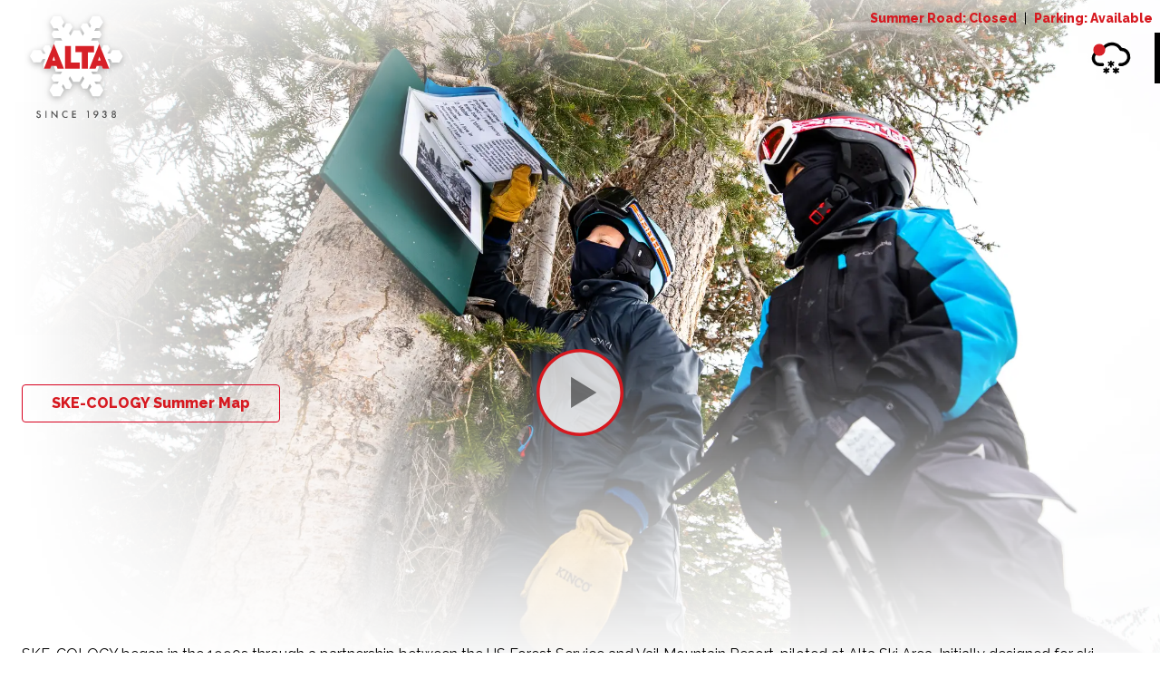

--- FILE ---
content_type: text/html; charset=UTF-8
request_url: https://www.alta.com/environment/ske-cology
body_size: 30954
content:
<!DOCTYPE html>
<html lang="en">

<head>
<meta charset="utf-8">
<title>SKE-COLOGY</title>
<meta name="viewport" content="width=device-width, initial-scale=1">
<link rel="icon" href="/favicon.ico">
<link rel="apple-touch-icon" sizes="180x180" href="/icons/apple-touch-icon.png">
<link rel="icon" type="image/png" sizes="32x32" href="/icons/favicon-32x32.png">
<link rel="icon" type="image/png" sizes="16x16" href="/icons/favicon-16x16.png">
<link rel="manifest" href="/icons/site.webmanifest">
<link rel="mask-icon" href="/icons/safari-pinned-tab.svg" color="#5bbad5">
<meta name="msapplication-TileColor" content="#da532c">
<meta name="theme-color" content="#ffffff">
<meta name="csrf-token" content="qhiSix683eDhkQEZubi1sJJMvmGKpb98hFXn4hVH">
<meta name="description" content="The Ske-Cology program at Alta Ski Area is an interactive program designed to teach young skiers about the ecology, local wildlife, and the Alta environment.">
<meta property="og:locale" content="en_US">
<meta property="og:type" content="website">
<meta property="og:title" content="SKE-COLOGY">
<meta property="og:description" content="The Ske-Cology program at Alta Ski Area is an interactive program designed to teach young skiers about the ecology, local wildlife, and the Alta environment.">
<meta property="og:url" content="https://www.alta.com/environment/ske-cology">
<meta property="og:site_name" content="Alta Ski Area">
<meta property="og:image" content="https://res.cloudinary.com/altaskiarea/image/upload/f_auto,q_40/e_gradient_fade:25,x_0.4/e_gradient_fade:15,y_0.20/e_gradient_fade:30,y_-0.5/v1613588872/resources/Alta-Environmental-Center/RM-1-29-21e-2100x1400-77ac0547-67d2-44c7-adff-6df988d59b04.jpg">
<meta property="og:image:secure_url" content="https://res.cloudinary.com/altaskiarea/image/upload/f_auto,q_40/e_gradient_fade:25,x_0.4/e_gradient_fade:15,y_0.20/e_gradient_fade:30,y_-0.5/v1613588872/resources/Alta-Environmental-Center/RM-1-29-21e-2100x1400-77ac0547-67d2-44c7-adff-6df988d59b04.jpg">
<meta property="og:image:width" content="1024">
<meta property="og:image:height" content="635">
<meta name="twitter:card" content="summary_large_image">
<meta name="twitter:description" content="The Ske-Cology program at Alta Ski Area is an interactive program designed to teach young skiers about the ecology, local wildlife, and the Alta environment.">
<meta name="twitter:title" content="SKE-COLOGY">
<meta name="twitter:image" content="https://res.cloudinary.com/altaskiarea/image/upload/f_auto,q_40/e_gradient_fade:25,x_0.4/e_gradient_fade:15,y_0.20/e_gradient_fade:30,y_-0.5/v1613588872/resources/Alta-Environmental-Center/RM-1-29-21e-2100x1400-77ac0547-67d2-44c7-adff-6df988d59b04.jpg">
<script>window.Alta = {"DST":true,"seasonal":{"is_summer":false,"is_winter":true,"is_june_first_or_later":true,"summer_begins":"2025-05-01","summer_ends":"2025-10-15","show_12hr_snow":true,"show_24hr_snow":true,"show_storm_total":true,"show_base_depth":true,"show_season_total":true},"alerts":[{"id":5,"name":"Summer Road Status","slug":"summer-road-status","type":"summer-road-status","status":"Closed","message":null,"enabled":true,"publishable":false,"publish_at":null,"expire_at":null,"created_at":"2023-10-26 12:56:54","updated_at":"2025-10-14 10:02:42","last_updated":"10:02 am"},{"id":4,"name":"Parking Status","slug":"parking-status","type":"parking-status","status":"Available","message":null,"enabled":true,"publishable":false,"publish_at":null,"expire_at":null,"created_at":"2020-11-12 14:44:51","updated_at":"2025-04-20 22:44:04","last_updated":"10:44 pm"},{"id":3,"name":"Unsupported Browser","slug":"unsupported-browser","type":"unsupported-browser","status":"Warning","message":"To improve your experience <a href=\"https:\/\/browsehappy.com\/\" target=\"_blank\" rel=\"noopener\"><strong>update your browser<\/strong><\/a>. Your browser is <strong>not supported<\/strong>.","enabled":true,"publishable":false,"publish_at":null,"expire_at":null,"created_at":"2019-12-12 22:24:38","updated_at":"2019-12-12 22:24:38","last_updated":"10:24 pm"}],"conditions":{"id":8216,"dated_at":"2025-11-01 23:00:00","last12":"0.0","last24":"0.0","base_depth":"6.0","storm_total":"0.0","year_to_date":"0.0","base_temp":"35.4","mid_temp":"41.0","top_temp":"43.4","wind_direction":"292.0","wind_speed":"13.6","icon":"icon-weather-partly-cloudy-day","sky_cover":"Partly Cloudy","goggles":"Low Light Lens","expected_snowfall":null,"time_period":null,"notes":"Mostly cloudy throughout the day.","created_at":"2021-01-25 13:10:08","updated_at":"2025-11-01 23:10:04","last_updated":"11:00 pm","wind_speed_text":"Light","wind_direction_text":"WNW"},"annual_snow_average":548,"operations":{"lifts":{"open":0,"total":5},"runs":{"open":0,"total":118}},"forecast":{"meta":{"lastUpdated":"04:00 pm","comments":null,"extendedForecastLink":"https:\/\/forecast.weather.gov\/MapClick.php?lon=-111.63439750671387&lat=40.57318341334175","additionalResources":[{"name":"7-Day Forecast for Alta, UT (9,436 feet) | NOAA","url":"https:\/\/forecast.weather.gov\/MapClick.php?lon=-111.63439750671387&lat=40.57318341334175"},{"name":"Weather Center | University of Utah","url":"https:\/\/weather.utah.edu\/"},{"name":"Cottonwood Canyons Forecast | NOAA","url":"https:\/\/www.weather.gov\/slc\/AvalancheWeather"},{"name":"10-Day Snow Forecast | OpenSnow","url":"https:\/\/opensnow.com\/location\/alta?units=imperial&utm_source=alta-ski-area&utm_medium=external-api&utm_campaign=2022-2023"},{"name":"Collins Study Plot | NOAA","url":"https:\/\/www.weather.gov\/wrh\/timeseries?site=CLN"},{"name":"Doppler Radar | NWS","url":"https:\/\/radar.weather.gov\/?settings=[base64]%3D%3D#\/"},{"name":"Alta Guard Study Plot | NOAA","url":"https:\/\/www.weather.gov\/wrh\/timeseries?site=AGD&hourly=true"},{"name":"Avalanche Forecast | UAC","url":"https:\/\/utahavalanchecenter.org\/forecast\/salt-lake"}]},"days":[{"id":1045,"dated_at":"2025-10-30 00:00:00","icon":"https:\/\/blizzard.opensnow.com\/icons\/wx\/day\/skc.png","sky_cover":"Clear","high_temp":40,"low_temp":33,"precipitation":0,"expected_snowfall":0,"notes":null,"created_at":"2025-10-26 00:00:04","updated_at":"2025-10-29 16:00:02","day":"Thursday 30<sup>th<\/sup>","goggles":null},{"id":1046,"dated_at":"2025-10-31 00:00:00","icon":"https:\/\/blizzard.opensnow.com\/icons\/wx\/day\/few.png","sky_cover":"Mostly Clear","high_temp":38,"low_temp":33,"precipitation":0,"expected_snowfall":0,"notes":null,"created_at":"2025-10-27 00:00:03","updated_at":"2025-10-29 14:00:02","day":"Friday 31<sup>st<\/sup>","goggles":null},{"id":1047,"dated_at":"2025-11-01 00:00:00","icon":"https:\/\/blizzard.opensnow.com\/icons\/wx\/day\/few.png","sky_cover":"Mostly Clear","high_temp":45,"low_temp":37,"precipitation":0,"expected_snowfall":0,"notes":null,"created_at":"2025-10-28 00:00:02","updated_at":"2025-10-29 16:00:02","day":"Saturday 1<sup>st<\/sup>","goggles":null},{"id":1048,"dated_at":"2025-11-02 00:00:00","icon":"https:\/\/blizzard.opensnow.com\/icons\/wx\/day\/skc.png","sky_cover":"Clear","high_temp":46,"low_temp":44,"precipitation":0,"expected_snowfall":0,"notes":null,"created_at":"2025-10-29 00:00:02","updated_at":"2025-10-29 16:00:02","day":"Today","goggles":null}]},"lists":[{"id":17014947,"name":"2025 Summer Projects"},{"id":16379561,"name":"Fresh Tracks Newsletter"},{"id":16379555,"name":"Environmental Newsletter"}]};</script>
<style>
  /* Font Loading for no FOUT */
  h1,
  h2,
  h3,
  .main-navigation-list {
    visibility: hidden !important;
  }

  .wf-active h1,
  .wf-active h2,
  .wf-active h3,
  .wf-active .main-navigation-list {
    visibility: visible !important;
  }

  .wf-futuraptcondensed-i7-active h1,
  .wf-futuraptcondensed-i7-active h2,
  .wf-futuraptcondensed-i7-active h3,
  .wf-futurapt-n8-active .main-navigation-list {
    visibility: visible !important;
  }
</style><script>
  // Check for IE11
  document.addEventListener('DOMContentLoaded', function(event) {
    var isIE11 = !!window.MSInputMethodContext && !!document.documentMode;

    if (isIE11) {
      document.body.classList.add('ie11'); // Add class to body
    }
  });
</script>
<link rel="preload" as="style" href="https://www.alta.com/build/assets/app-ciSTeK3u.css" /><link rel="modulepreload" href="https://www.alta.com/build/assets/head-D0DwdCKr.js" /><link rel="modulepreload" href="https://www.alta.com/build/assets/vendor-D20Y66Xn.js" /><link rel="stylesheet" href="https://www.alta.com/build/assets/app-ciSTeK3u.css" /><script type="module" src="https://www.alta.com/build/assets/head-D0DwdCKr.js"></script>

<!-- Google Tag Manager -->
<script>(function(w,d,s,l,i){w[l]=w[l]||[];w[l].push({'gtm.start':
new Date().getTime(),event:'gtm.js'});var f=d.getElementsByTagName(s)[0],
j=d.createElement(s),dl=l!='dataLayer'?'&l='+l:'';j.async=true;j.src=
'https://www.googletagmanager.com/gtm.js?id='+i+dl;f.parentNode.insertBefore(j,f);
})(window,document,'script','dataLayer','GTM-P8R8Q8D');</script>
<!-- End Google Tag Manager -->
</head>

<body class="template-general-template ">
  
  <div id="app">
    <div id="browser-bar" class="flex items-center justify-center w-full py-2 text-center text-white bg-gray-dark">
  <p class="mb-0">To improve your experience <a href="https://browsehappy.com/" target="_blank" rel="noopener"
      class="font-bold">Update
      your browser</a>. Your browser is <strong>not supported</strong>.</p>
</div>

<alert-bar></alert-bar>

<header class="top-nav" id="top-navigation">
  <main-navigation inline-template>
    <nav class="flex items-center justify-between main-navigation">
      <div class="flex items-center" id="main-navigation-inner">
        <a class="logo "
          href="/"><svg class="alta-logo-has-text" xmlns="http://www.w3.org/2000/svg" xmlns:xlink="http://www.w3.org/1999/xlink" viewBox="0 0 124.3 132.3">
  <title>Alta Company Logo</title>
  <g class="alta-logo-text" fill="currentColor">
    <path d="M20.8 119.9c-.1-.2-.2-.3-.4-.5s-.5-.3-.9-.3c-.7 0-1.1.4-1.1 1 0 .2.1.7.9 1l.8.3c1.5.6 1.9 1.4 1.9 2.3 0 1.5-1.1 2.6-2.6 2.6-.9 0-1.5-.3-1.9-.8-.4-.5-.6-1-.7-1.6l1.2-.3c0 .4.1.8.3 1 .2.3.6.5 1 .5.7 0 1.3-.5 1.3-1.3s-.6-1.2-1.1-1.4l-.8-.3c-.7-.3-1.6-.8-1.6-2 0-1.1.8-2.1 2.3-2.1.9 0 1.4.3 1.6.5.2.2.4.5.6.8l-.8.6zM28.4 118.1v8h-1.2v-8h1.2zM33.9 126.1v-8.5l5.8 6.1v-5.5h1.2v8.5l-5.8-6.1v5.6h-1.2zM52.4 119.9c-.9-.8-1.7-.9-2.2-.9-1.7 0-2.9 1.3-2.9 3.1 0 1.7 1.2 3 2.9 3 1 0 1.7-.5 2.2-.9v1.4c-.8.5-1.6.6-2.2.6-1.5 0-2.4-.7-2.8-1.1-.9-.9-1.3-1.9-1.3-3 0-1.5.6-2.5 1.3-3.1.8-.8 1.8-1 2.9-1 .7 0 1.4.1 2.1.6v1.3zM61.9 119.2h-3.2v2h3.1v1.2h-3.1v2.5h3.2v1.2h-4.4v-8h4.4v1.1zM75.5 119.2h-1.4l.7-1.1h1.9v8h-1.2v-6.9zM83 125.7l1.9-2.4c-.2 0-.3.1-.4.1-.9 0-1.6-.4-1.9-.7-.4-.4-.7-1-.7-1.8s.3-1.5.8-2 1.2-.8 2.1-.8c1.1 0 1.7.4 2.1.8.3.3.7.9.7 1.8 0 .6-.1 1-.4 1.5-.3.6-.6 1-1 1.4l-2.2 2.8-1-.7zm2.8-3.9c.3-.3.5-.8.5-1.2 0-.4-.2-.8-.5-1.1s-.7-.5-1.1-.5c-.4 0-.9.2-1.1.5s-.5.7-.5 1.2c0 .4.2.9.5 1.2.3.2.7.4 1.1.4.4 0 .8-.2 1.1-.5zM92.1 120.1c0-.7.3-1.2.7-1.6.6-.5 1.2-.6 1.8-.6.6 0 1.2.1 1.7.7.4.4.6.9.6 1.5 0 .4-.1.7-.3 1.1-.2.3-.5.6-.7.7.4.2.7.4.8.6.2.3.3.8.3 1.2 0 .8-.3 1.4-.7 1.8-.6.6-1.3.7-2 .7-.6 0-1.3-.1-1.8-.7-.4-.4-.6-1-.7-1.6H93c.1.4.2.7.4.9.2.2.5.4 1 .4.4 0 .7-.1.9-.3.2-.2.4-.6.4-1.1 0-.3-.1-.7-.4-.9-.3-.3-.8-.4-1-.4h-.2v-1h.2c.5 0 .8-.2 1-.3.2-.2.3-.5.3-.8 0-.4-.2-.7-.3-.8-.3-.3-.6-.3-.8-.3-.3 0-.6.1-.9.3-.3.3-.3.7-.3.8l-1.2-.3zM107.2 122.6c.3.4.4.8.4 1.2 0 .8-.3 1.4-.6 1.7-.4.4-1 .7-1.9.7-.9 0-1.5-.3-1.9-.7-.3-.3-.6-.9-.6-1.7 0-.4.1-.8.4-1.2.2-.2.5-.5.8-.7-.3-.1-.6-.4-.7-.6-.2-.3-.3-.7-.3-1.1 0-.6.2-1.2.7-1.7.2-.2.8-.6 1.6-.6.9 0 1.4.4 1.6.6.4.4.7 1 .7 1.7 0 .4-.1.8-.3 1.1-.1.2-.4.5-.7.6.4.2.6.4.8.7zm-3.1.2c-.2.2-.4.6-.4 1 0 .3.1.7.4.9.2.2.5.4 1 .4s.8-.2 1-.4c.2-.3.4-.6.4-.9 0-.3-.1-.7-.4-1-.2-.2-.6-.4-.9-.4s-.9.2-1.1.4zm.1-3.5c-.2.2-.3.5-.3.9s.1.7.3.8c.2.2.6.4.9.4s.7-.1.9-.4c.2-.2.3-.5.3-.8 0-.4-.1-.7-.3-.9-.2-.2-.5-.3-.9-.3s-.7.2-.9.3z"></path>
  </g>
  <g class="alta-logo-icon">
    <image overflow="visible" opacity=".3" width="554" height="492" xlink:href="/img/2B18393A4A13B0FA.png" transform="matrix(.239 0 0 .239 -3.6943 -.9382)"></image>
    <path fill="#FFF" d="M45.9 90.3l1.5-2.6 3 5.3h4.9l2.4-4.3-4.1-7.1 1.6-2.9 3.6 6.2h7.3l3.7-6.3 1.7 2.8-4.1 7.1 2.5 4.3h4.9l3-5.4 1.8 2.9-2.4 4.2 3.8 7.1h8.1l4.2-7.1-4.1-7h-4.6L83 84.8h6.2l2.4-4.2-2.4-4.3h-8.3l-1.4-2.8h6.7l2.3-6.6h2.9l1.2 3.1h7.3l.9-4.5-2.7-6.5 2.8-.1 2.4 4.1h8.1l4.1-7-4.1-7.1h-8.1l-2.2 3.9h-3.3l3-5.4-2.4-4.2h-4.9l-2.6 4.6-4-9.7h-7.7l1.6-2.9h8.1l2.4-4.2-2.3-4.2h-6.2l1.8-2.9h4.2L93 17l-4.1-6.9h-8.1l-3.9 6.7 2.3 4.2-1.4 2.6-3.1-5.3h-5l-2.4 4.1 4.1 7.3-1.7 2.9-3.4-6.2h-7.1l-3.5 6.1-1.7-2.8 4.1-7-2.5-4.3h-4.8l-3 5.3-1.7-2.6 2.4-4.1-4.1-6.9h-8.1l-4 6.8 4 7.1h4.6l1.6 2.6h-6.1L34 30.9l2.4 4.2h8.3l1.6 2.8h-7.9L34.3 48l-2.7-4.6h-4.9l-2.5 4.1 3.1 5.4h-3l-2.5-4.1h-8.4l-4 6.9 4.1 7.1h8.2l2.6-4h2.9l-2.6 6.8.9 4.3h7.1l1.2-3h2.9l2.3 6.5h7.2l-1.7 2.8h-8.2l-2.4 4.3 2.4 4.2h6.1l-1.5 2.7-5.1.1-4.1 7 4.1 7.1h8.3l4.1-7.1z"></path>
    <path fill="#D72027" d="M56.3 44.1v19h9.9V70H49.6V44.1h6.7zm5 .1v7h7.4v18.7h6.9V51.3h6.9v-7.2H61.3zM40.9 69.9h7.3L36.8 41.8 25.5 69.9h7.1l1.3-3h5.9l1.1 3zm-2.7-9.3h-3l1.5-4.6 1.5 4.6zM92.6 70h7.3L88.5 41.9 77.2 70h7.1l1.3-3.1h5.8l1.2 3.1zm-2.5-9.4h-3l1.5-4.5 1.5 4.5z"></path>
  </g>
</svg></a>
                <ul class="main-navigation-list">
                              <li><a
              class="main-menu-ski main-navigation-link tracking-wider js-main-menu-link"
              
              href="#"
              data-click_id="Ski"
              data-child_menu="menu-children-2"
               v-on:click.prevent="toggleVisibility">Ski</a>
                        <!-- The Big Bar -->
            <div id="menu-children-2"
              class="absolute w-screen mt-4 left-0 menu-main menu-children hidden bg-red-dark">
              <ul
                class="w-11/12 pt-8 pb-0 mx-auto list-none md:mx-0 md:w-auto md:ml-10 lg:ml-48 md:max-w-3xl col-gap-md col-count-3 md:py-12">
                                                <li class="bi-avoid md:w-56"><a
                    class="block text-white font-futura-pt-condensed uppercase leading-none text-xl md:text-2xl mb-2 mb-10"
                    
                     v-on:click.prevent="internalLink('/tickets-and-passes#season-passes');"
                    href="/tickets-and-passes#season-passes">Season Passes</a>

                                  </li>
                                                                <li class="bi-avoid md:w-56"><a
                    class="block text-white font-futura-pt-condensed uppercase leading-none text-xl md:text-2xl mb-2 js-smooth-scroll"
                    
                     v-on:click.prevent="internalLink('/lift-terrain-status');"
                    href="/lift-terrain-status">Lift and Terrain Status</a>

                                    <ul id="menu-children-6" class="mb-6 list-none md:mb-8">
                                        <li><a
                        class="block text-white py-2 leading-tight  js-smooth-scroll "
                        
                        href="/lift-terrain-status#grooming"
                         v-on:click.prevent="internalLink('/lift-terrain-status#grooming');">Grooming</a>
                    </li>
                                      </ul>
                                  </li>
                                                                <li class="bi-avoid md:w-56"><a
                    class="block text-white font-futura-pt-condensed uppercase leading-none text-xl md:text-2xl mb-2 js-smooth-scroll"
                    
                     v-on:click.prevent="internalLink('/about#mountain-hours');"
                    href="/about#mountain-hours">Mountain Info</a>

                                    <ul id="menu-children-88" class="mb-6 list-none md:mb-8">
                                        <li><a
                        class="block text-white py-2 leading-tight  js-smooth-scroll "
                        
                        href="/plan-your-trip#maps"
                         v-on:click.prevent="internalLink('/plan-your-trip#maps');">Maps</a>
                    </li>
                                        <li><a
                        class="block text-white py-2 leading-tight  "
                         target="_blank" rel="noopener noreferrer"
                        href="https://www.alta.com/getting-here/parking-info"
                        >Parking Reservations</a>
                    </li>
                                      </ul>
                                  </li>
                                                                <li class="bi-avoid md:w-56"><a
                    class="block text-white font-futura-pt-condensed uppercase leading-none text-xl md:text-2xl mb-2"
                    
                     v-on:click.prevent="internalLink('/ski-school');"
                    href="/ski-school">Ski School</a>

                                    <ul id="menu-children-11" class="mb-6 list-none md:mb-8">
                                        <li><a
                        class="block text-white py-2 leading-tight  "
                        
                        href="/ski-school#private-lessons-guided-tours"
                         v-on:click.prevent="internalLink('/ski-school#private-lessons-guided-tours');">Private Lessons</a>
                    </li>
                                        <li><a
                        class="block text-white py-2 leading-tight  js-smooth-scroll "
                        
                        href="/ski-school#adult-class-lessons"
                         v-on:click.prevent="internalLink('/ski-school#adult-class-lessons');">Adult</a>
                    </li>
                                        <li><a
                        class="block text-white py-2 leading-tight  "
                        
                        href="/ski-school#kids-class-lessons-camps"
                         v-on:click.prevent="internalLink('/ski-school#kids-class-lessons-camps');">Kids</a>
                    </li>
                                      </ul>
                                  </li>
                                                                <li class="bi-avoid md:w-56"><a
                    class="block text-white font-futura-pt-condensed uppercase leading-none text-xl md:text-2xl mb-2"
                    
                     v-on:click.prevent="internalLink('/rentals-and-retail');"
                    href="/rentals-and-retail">Ski Shops</a>

                                    <ul id="menu-children-117" class="mb-6 list-none md:mb-8">
                                        <li><a
                        class="block text-white py-2 leading-tight  "
                         target="_blank" rel="noopener noreferrer"
                        href="https://shop.alta.com/rentals"
                        >Rentals</a>
                    </li>
                                      </ul>
                                  </li>
                                                                <li class="bi-avoid md:w-56"><a
                    class="block text-white font-futura-pt-condensed uppercase leading-none text-xl md:text-2xl mb-2"
                    
                     v-on:click.prevent="internalLink('/tips-for-skiing-alta');"
                    href="/tips-for-skiing-alta">Tips For Skiing Alta</a>

                                    <ul id="menu-children-121" class="mb-6 list-none md:mb-8">
                                        <li><a
                        class="block text-white py-2 leading-tight  "
                        
                        href="/first-time-skiing-alta"
                         v-on:click.prevent="internalLink('/first-time-skiing-alta');">First Time Skiing Alta?</a>
                    </li>
                                        <li><a
                        class="block text-white py-2 leading-tight  js-smooth-scroll "
                        
                        href="/Ikon/"
                         v-on:click.prevent="internalLink('/Ikon/');">Ikon and Mountain Collective</a>
                    </li>
                                      </ul>
                                  </li>
                                                                <li class="bi-avoid md:w-56"><a
                    class="block text-white font-futura-pt-condensed uppercase leading-none text-xl md:text-2xl mb-2 mb-10 js-smooth-scroll"
                    
                     v-on:click.prevent="internalLink('/winter-activities');"
                    href="/winter-activities">Winter Activities</a>

                                  </li>
                                                                <li class="bi-avoid md:w-56"><a
                    class="block text-white font-futura-pt-condensed uppercase leading-none text-xl md:text-2xl mb-2 mb-10"
                    
                     v-on:click.prevent="internalLink('https://www.alta.com/tickets-and-passes/my-ski-history');"
                    href="https://www.alta.com/tickets-and-passes/my-ski-history">My Ski History</a>

                                  </li>
                                              </ul>

              <!-- Buttons -->
              <ul
                class="flex justify-between w-11/12 pt-2 pb-4 mx-auto list-none md:py-4 md:w-auto md:mx-0 md:block md:flex-none md:ml-10">
                                                                                                                                                                                                                                                                                              </ul>

              <button class="absolute hidden text-white md:block top-6 right-6"
                v-on:click="hideOpenMenus" aria-label="Close Menu">
                <svg-sprite href="icon-close-rounded" class="w-4 h-4 fill-current"></svg-sprite>
              </button>
            </div>
                      </li>
                                        <li><a
              class="main-menu-stay main-navigation-link tracking-wider js-main-menu-link"
              
              href="#"
              data-click_id="Stay"
              data-child_menu="menu-children-21"
               v-on:click.prevent="toggleVisibility">Stay</a>
                        <!-- The Big Bar -->
            <div id="menu-children-21"
              class="absolute w-screen mt-4 left-0 menu-main menu-children hidden bg-gray-dark">
              <ul
                class="w-11/12 pt-8 pb-0 mx-auto list-none md:mx-0 md:w-auto md:ml-10 lg:ml-48 md:max-w-3xl col-gap-md col-count-3 md:py-12">
                                                <li class="bi-avoid md:w-56"><a
                    class="block text-white font-futura-pt-condensed uppercase leading-none text-xl md:text-2xl mb-2"
                    
                     v-on:click.prevent="internalLink('/plan-your-trip');"
                    href="/plan-your-trip">Plan Your Trip</a>

                                    <ul id="menu-children-22" class="mb-6 list-none md:mb-8">
                                        <li><a
                        class="block text-white py-2 leading-tight  "
                        
                        href="https://www.alta.com/getting-here"
                         v-on:click.prevent="internalLink('https://www.alta.com/getting-here');">Getting Here</a>
                    </li>
                                        <li><a
                        class="block text-white py-2 leading-tight  "
                        
                        href="/plan-your-trip#vacation-faqs"
                         v-on:click.prevent="internalLink('/plan-your-trip#vacation-faqs');">Vacation Planning FAQs</a>
                    </li>
                                      </ul>
                                  </li>
                                                                <li class="bi-avoid md:w-56"><a
                    class="block text-white font-futura-pt-condensed uppercase leading-none text-xl md:text-2xl mb-2 mb-10"
                    
                     v-on:click.prevent="internalLink('/lodging');"
                    href="/lodging">Lodging</a>

                                  </li>
                                                                <li class="bi-avoid md:w-56"><a
                    class="block text-white font-futura-pt-condensed uppercase leading-none text-xl md:text-2xl mb-2 mb-10"
                    
                     v-on:click.prevent="internalLink('/food-and-drink');"
                    href="/food-and-drink">Food and Drink</a>

                                  </li>
                                                                <li class="bi-avoid md:w-56"><a
                    class="block text-white font-futura-pt-condensed uppercase leading-none text-xl md:text-2xl mb-2 mb-10"
                    
                     v-on:click.prevent="internalLink('/additional-services');"
                    href="/additional-services">Additional Services</a>

                                  </li>
                                                                <li class="bi-avoid md:w-56"><a
                    class="block text-white font-futura-pt-condensed uppercase leading-none text-xl md:text-2xl mb-2 mb-10"
                    
                     v-on:click.prevent="internalLink('/events');"
                    href="/events">Events</a>

                                  </li>
                                                                <li class="bi-avoid md:w-56"><a
                    class="block text-white font-futura-pt-condensed uppercase leading-none text-xl md:text-2xl mb-2 mb-10"
                    
                     v-on:click.prevent="internalLink('/community');"
                    href="/community">Alta Community</a>

                                  </li>
                                                                <li class="bi-avoid md:w-56"><a
                    class="block text-white font-futura-pt-condensed uppercase leading-none text-xl md:text-2xl mb-2 mb-10"
                    
                     v-on:click.prevent="internalLink('/about');"
                    href="/about">About</a>

                                  </li>
                                                                <li class="bi-avoid md:w-56"><a
                    class="block text-white font-futura-pt-condensed uppercase leading-none text-xl md:text-2xl mb-2 mb-10"
                    
                     v-on:click.prevent="internalLink('/environment');"
                    href="/environment">Alta Environmental Center</a>

                                  </li>
                                              </ul>

              <!-- Buttons -->
              <ul
                class="flex justify-between w-11/12 pt-2 pb-4 mx-auto list-none md:py-4 md:w-auto md:mx-0 md:block md:flex-none md:ml-10">
                                                                                                                                                                                                                                                                                              </ul>

              <button class="absolute hidden text-white md:block top-6 right-6"
                v-on:click="hideOpenMenus" aria-label="Close Menu">
                <svg-sprite href="icon-close-rounded" class="w-4 h-4 fill-current"></svg-sprite>
              </button>
            </div>
                      </li>
                                        <li><a
              class="main-menu-shop main-navigation-link tracking-wider js-main-menu-link"
              
              href=""
              data-click_id="Shop"
              data-child_menu="menu-children-96"
               v-on:click.prevent="toggleVisibility">Shop</a>
                        <!-- The Big Bar -->
            <div id="menu-children-96"
              class="absolute w-screen mt-4 left-0 menu-main menu-children hidden bg-red-dark shop">
              <ul
                class="w-11/12 pt-8 pb-0 mx-auto list-none md:mx-0 md:w-auto md:ml-10 lg:ml-48 md:max-w-3xl col-gap-md col-count-3 md:py-12">
                                                <li class="bi-avoid md:w-56"><a
                    class="block text-white font-futura-pt-condensed uppercase leading-none text-xl md:text-2xl mb-2"
                    
                     v-on:click.prevent="internalLink('https://shop.alta.com/season-passes');"
                    href="https://shop.alta.com/season-passes">Season Passes</a>

                                    <ul id="menu-children-97" class="mb-6 list-none md:mb-8">
                                        <li><a
                        class="block text-white py-2 leading-tight  "
                        
                        href="/tickets-and-passes/benefits"
                         v-on:click.prevent="internalLink('/tickets-and-passes/benefits');">Benefits</a>
                    </li>
                                      </ul>
                                  </li>
                                                                <li class="bi-avoid md:w-56"><a
                    class="block text-white font-futura-pt-condensed uppercase leading-none text-xl md:text-2xl mb-2 mb-10"
                     target="_blank" rel="noopener noreferrer"
                    
                    href="https://shop.alta.com/lift-tickets">Lift Tickets</a>

                                  </li>
                                                                <li class="bi-avoid md:w-56"><a
                    class="block text-white font-futura-pt-condensed uppercase leading-none text-xl md:text-2xl mb-2 mb-10"
                     target="_blank" rel="noopener noreferrer"
                    
                    href="https://shop.alta.com/ski-school">Ski School</a>

                                  </li>
                                                                <li class="bi-avoid md:w-56"><a
                    class="block text-white font-futura-pt-condensed uppercase leading-none text-xl md:text-2xl mb-2"
                     target="_blank" rel="noopener noreferrer"
                    
                    href="https://www.alta.com/rentals-and-retail">Ski Shops</a>

                                    <ul id="menu-children-101" class="mb-6 list-none md:mb-8">
                                        <li><a
                        class="block text-white py-2 leading-tight  "
                        
                        href="https://altagearstore.com/"
                         v-on:click.prevent="internalLink('https://altagearstore.com/');">Merchandise</a>
                    </li>
                                        <li><a
                        class="block text-white py-2 leading-tight  "
                        
                        href="https://shop.alta.com/rentals"
                         v-on:click.prevent="internalLink('https://shop.alta.com/rentals');">Rentals</a>
                    </li>
                                      </ul>
                                  </li>
                                                                              </ul>

              <!-- Buttons -->
              <ul
                class="flex justify-between w-11/12 pt-2 pb-4 mx-auto list-none md:py-4 md:w-auto md:mx-0 md:block md:flex-none md:ml-10">
                                                                                                                                                                                              </ul>

              <button class="absolute hidden text-white md:block top-6 right-6"
                v-on:click="hideOpenMenus" aria-label="Close Menu">
                <svg-sprite href="icon-close-rounded" class="w-4 h-4 fill-current"></svg-sprite>
              </button>
            </div>
                      </li>
                                                </ul>
        
        <site-search class="block px-2 sm:px-10 search-icon"></site-search>
      </div>

      <weather-icon></weather-icon>

      <alert-road-parking-status></alert-road-parking-status>
    </nav>
  </main-navigation>
</header>

    <main role="main" id="main" class="relative z-10 ">
      
<section class="marquee block relative z-0 marquee-waypoint-js">
        <img src="https://res.cloudinary.com/altaskiarea/image/upload/f_auto,q_40/e_gradient_fade:25,x_0.4/e_gradient_fade:15,y_0.20/e_gradient_fade:30,y_-0.5/v1613588872/resources/Alta-Environmental-Center/RM-1-29-21e-2100x1400-77ac0547-67d2-44c7-adff-6df988d59b04.jpg" loading="lazy" alt="Young skiers enjoy the SKE-cology interactive exhibits on the slopes of Alta Ski Area" class="absolute left-0 top-0 w-full h-full object-cover z-0">
    
        <marquee-video-button></marquee-video-button>
    <light-box video-id="513448604"></light-box>
    
    
    <div class="marquee-wrapper">
    <div class="container">
                <div class="content md:max-w-md lg:max-w-full">
            <h1 class="text-5xl text-red md:text-6xl lg:text-7xl leading-tighter js-marquee-title" data-bz-headline="marquee_headline">
                SKE-COLOGY            </h1>
        </div>
        
                                <div class="relative mt-6 leading-tight content w-4-5/5 md:w-3/12 md:mt-8 border-left">
                <p><a class="btn" title="https://res.cloudinary.com/altaskiarea/image/upload/f_auto,q_92/v1753106060/resources/Alta-Environmental-Center/SKE-COLOGY/Summer-SkecologyMap-Website.jpg" href="https://res.cloudinary.com/altaskiarea/image/upload/f_auto,q_92/v1753106060/resources/Alta-Environmental-Center/SKE-COLOGY/Summer-SkecologyMap-Website.jpg" target="_blank" rel="noopener">SKE-COLOGY Summer Map</a></p>
            </div>
                        </div>
</div>
</section>

<!-- Content -->
<section class="mt-10 z-20 relative">
  <div class="container">
    <h2 class="text-5xl" data-bz-headline="headline">
      Explore Alta's mountain ecology.    </h2>

    <div class="content" data-bz-content="content">
      <p>SKE-COLOGY began in the 1990s through a partnership between the US Forest Service and Vail Mountain Resort, piloted at Alta Ski Area. Initially designed for ski school groups and beginners, it has grown into a year-round educational experience for skiers and hikers of all ages and abilities. With the addition of summer hiking trails, you can now explore Alta year-round and discover what makes this mountain environment so special.</p>
<h3>How to Explore SKE-Cology</h3>
<ol>
<li>Start your adventure on the <a class="text-red font-bold" title="https://www.alta.com/summer/trail-map" href="https://www.alta.com/summer/trail-map" target="_blank" rel="noopener">Upper Albion Meadows trail (#6 on the Alta summer trail map)</a></li>
<li>Follow the trail and use the SKE-COLOGY map to help you search for all ten signs</li>
<li>Answer the questions on each sign</li>
<li>Check off the signs you find to help you track your progress</li>
<li>Have fun, stay on the trail and enjoy exploring Alta!</li>
</ol>
<p><a title="https://res.cloudinary.com/altaskiarea/image/upload/f_auto,q_92/v1753106060/resources/Alta-Environmental-Center/SKE-COLOGY/Summer-SkecologyMap-Website.jpg" href="https://res.cloudinary.com/altaskiarea/image/upload/f_auto,q_92/v1753106060/resources/Alta-Environmental-Center/SKE-COLOGY/Summer-SkecologyMap-Website.jpg" target="_blank" rel="noopener"><img src="https://res.cloudinary.com/altaskiarea/image/upload/f_auto,q_92/v1753106060/resources/Alta-Environmental-Center/SKE-COLOGY/Summer-SkecologyMap-Website.jpg" alt="SKE-COLOOGY Summer Map" width="100%" height="NAN"></a></p>
<h3>SKE-COLOGY K-12 UTAH EDUCATOR'S HANDBOOK</h3>
<p>With the trademarked SKE-COLOGY program, we&rsquo;ve revamped the content to focus more specifically on Alta&rsquo;s unique ecology. While preserving the original program&rsquo;s vision, we&rsquo;ve designed the updated version to be easily adapted by ski areas and parks nationwide. This allows the program to highlight the local wildlife and ecosystems of any region while maintaining its core themes of watersheds, recreational etiquette, conservation and more!</p>
<p><a class="btn" href="https://res.cloudinary.com/altaskiarea/image/upload/v1614294383/resources/Alta-Environmental-Center/PDFS/SKE-cology%20Handbook/Alta_SKE-COLOGY_K-12_Handbook.pdf">Download the SKE-COLOGY Handbook</a></p>    </div>
  </div>
</section>

    </main>

    <footer>
        <newsletter-signup class="" background-image="image-newsletter-mountains-xlarge.jpg"></newsletter-signup>
    
    <div class="container flex justify-between px-1 mt-10 md:mt-16 md:px-6 md:mb-20">
        <!-- Footer Logo -->
        <div class="w-4/12 md:w-2/12">
            <a href="/" class="logo"><svg class="w-24 h-24 md:w-28 md:h-28 lg:h-32 lg:w-32" xmlns="http://www.w3.org/2000/svg" xmlns:xlink="http://www.w3.org/1999/xlink" viewBox="0 0 124.3 132.3">
  <title>Alta Company Logo</title>
  <g class="alta-logo-text" fill="currentColor">
    <path d="M20.8 119.9c-.1-.2-.2-.3-.4-.5s-.5-.3-.9-.3c-.7 0-1.1.4-1.1 1 0 .2.1.7.9 1l.8.3c1.5.6 1.9 1.4 1.9 2.3 0 1.5-1.1 2.6-2.6 2.6-.9 0-1.5-.3-1.9-.8-.4-.5-.6-1-.7-1.6l1.2-.3c0 .4.1.8.3 1 .2.3.6.5 1 .5.7 0 1.3-.5 1.3-1.3s-.6-1.2-1.1-1.4l-.8-.3c-.7-.3-1.6-.8-1.6-2 0-1.1.8-2.1 2.3-2.1.9 0 1.4.3 1.6.5.2.2.4.5.6.8l-.8.6zM28.4 118.1v8h-1.2v-8h1.2zM33.9 126.1v-8.5l5.8 6.1v-5.5h1.2v8.5l-5.8-6.1v5.6h-1.2zM52.4 119.9c-.9-.8-1.7-.9-2.2-.9-1.7 0-2.9 1.3-2.9 3.1 0 1.7 1.2 3 2.9 3 1 0 1.7-.5 2.2-.9v1.4c-.8.5-1.6.6-2.2.6-1.5 0-2.4-.7-2.8-1.1-.9-.9-1.3-1.9-1.3-3 0-1.5.6-2.5 1.3-3.1.8-.8 1.8-1 2.9-1 .7 0 1.4.1 2.1.6v1.3zM61.9 119.2h-3.2v2h3.1v1.2h-3.1v2.5h3.2v1.2h-4.4v-8h4.4v1.1zM75.5 119.2h-1.4l.7-1.1h1.9v8h-1.2v-6.9zM83 125.7l1.9-2.4c-.2 0-.3.1-.4.1-.9 0-1.6-.4-1.9-.7-.4-.4-.7-1-.7-1.8s.3-1.5.8-2 1.2-.8 2.1-.8c1.1 0 1.7.4 2.1.8.3.3.7.9.7 1.8 0 .6-.1 1-.4 1.5-.3.6-.6 1-1 1.4l-2.2 2.8-1-.7zm2.8-3.9c.3-.3.5-.8.5-1.2 0-.4-.2-.8-.5-1.1s-.7-.5-1.1-.5c-.4 0-.9.2-1.1.5s-.5.7-.5 1.2c0 .4.2.9.5 1.2.3.2.7.4 1.1.4.4 0 .8-.2 1.1-.5zM92.1 120.1c0-.7.3-1.2.7-1.6.6-.5 1.2-.6 1.8-.6.6 0 1.2.1 1.7.7.4.4.6.9.6 1.5 0 .4-.1.7-.3 1.1-.2.3-.5.6-.7.7.4.2.7.4.8.6.2.3.3.8.3 1.2 0 .8-.3 1.4-.7 1.8-.6.6-1.3.7-2 .7-.6 0-1.3-.1-1.8-.7-.4-.4-.6-1-.7-1.6H93c.1.4.2.7.4.9.2.2.5.4 1 .4.4 0 .7-.1.9-.3.2-.2.4-.6.4-1.1 0-.3-.1-.7-.4-.9-.3-.3-.8-.4-1-.4h-.2v-1h.2c.5 0 .8-.2 1-.3.2-.2.3-.5.3-.8 0-.4-.2-.7-.3-.8-.3-.3-.6-.3-.8-.3-.3 0-.6.1-.9.3-.3.3-.3.7-.3.8l-1.2-.3zM107.2 122.6c.3.4.4.8.4 1.2 0 .8-.3 1.4-.6 1.7-.4.4-1 .7-1.9.7-.9 0-1.5-.3-1.9-.7-.3-.3-.6-.9-.6-1.7 0-.4.1-.8.4-1.2.2-.2.5-.5.8-.7-.3-.1-.6-.4-.7-.6-.2-.3-.3-.7-.3-1.1 0-.6.2-1.2.7-1.7.2-.2.8-.6 1.6-.6.9 0 1.4.4 1.6.6.4.4.7 1 .7 1.7 0 .4-.1.8-.3 1.1-.1.2-.4.5-.7.6.4.2.6.4.8.7zm-3.1.2c-.2.2-.4.6-.4 1 0 .3.1.7.4.9.2.2.5.4 1 .4s.8-.2 1-.4c.2-.3.4-.6.4-.9 0-.3-.1-.7-.4-1-.2-.2-.6-.4-.9-.4s-.9.2-1.1.4zm.1-3.5c-.2.2-.3.5-.3.9s.1.7.3.8c.2.2.6.4.9.4s.7-.1.9-.4c.2-.2.3-.5.3-.8 0-.4-.1-.7-.3-.9-.2-.2-.5-.3-.9-.3s-.7.2-.9.3z"></path>
  </g>
  <g class="alta-logo-icon">
    <image overflow="visible" opacity=".3" width="554" height="492" xlink:href="/img/2B18393A4A13B0FA.png" transform="matrix(.239 0 0 .239 -3.6943 -.9382)"></image>
    <path fill="#FFF" d="M45.9 90.3l1.5-2.6 3 5.3h4.9l2.4-4.3-4.1-7.1 1.6-2.9 3.6 6.2h7.3l3.7-6.3 1.7 2.8-4.1 7.1 2.5 4.3h4.9l3-5.4 1.8 2.9-2.4 4.2 3.8 7.1h8.1l4.2-7.1-4.1-7h-4.6L83 84.8h6.2l2.4-4.2-2.4-4.3h-8.3l-1.4-2.8h6.7l2.3-6.6h2.9l1.2 3.1h7.3l.9-4.5-2.7-6.5 2.8-.1 2.4 4.1h8.1l4.1-7-4.1-7.1h-8.1l-2.2 3.9h-3.3l3-5.4-2.4-4.2h-4.9l-2.6 4.6-4-9.7h-7.7l1.6-2.9h8.1l2.4-4.2-2.3-4.2h-6.2l1.8-2.9h4.2L93 17l-4.1-6.9h-8.1l-3.9 6.7 2.3 4.2-1.4 2.6-3.1-5.3h-5l-2.4 4.1 4.1 7.3-1.7 2.9-3.4-6.2h-7.1l-3.5 6.1-1.7-2.8 4.1-7-2.5-4.3h-4.8l-3 5.3-1.7-2.6 2.4-4.1-4.1-6.9h-8.1l-4 6.8 4 7.1h4.6l1.6 2.6h-6.1L34 30.9l2.4 4.2h8.3l1.6 2.8h-7.9L34.3 48l-2.7-4.6h-4.9l-2.5 4.1 3.1 5.4h-3l-2.5-4.1h-8.4l-4 6.9 4.1 7.1h8.2l2.6-4h2.9l-2.6 6.8.9 4.3h7.1l1.2-3h2.9l2.3 6.5h7.2l-1.7 2.8h-8.2l-2.4 4.3 2.4 4.2h6.1l-1.5 2.7-5.1.1-4.1 7 4.1 7.1h8.3l4.1-7.1z"></path>
    <path fill="#D72027" d="M56.3 44.1v19h9.9V70H49.6V44.1h6.7zm5 .1v7h7.4v18.7h6.9V51.3h6.9v-7.2H61.3zM40.9 69.9h7.3L36.8 41.8 25.5 69.9h7.1l1.3-3h5.9l1.1 3zm-2.7-9.3h-3l1.5-4.6 1.5 4.6zM92.6 70h7.3L88.5 41.9 77.2 70h7.1l1.3-3.1h5.8l1.2 3.1zm-2.5-9.4h-3l1.5-4.5 1.5 4.5z"></path>
  </g>
</svg></a>
        </div>

        <!-- Social Icons -->
        <ul class="flex mr-6 list-none md:m-0">
            <li class="self-center w-10 h-10 mx-2 md:mx-8 md:w-16 md:h-16 lg:w-20">
                <a href="https://www.facebook.com/altaskiarea" target="_blank" rel="noopener noreferrer" class="block bg-white rounded-full shadow-even text-brand-gray">
                    <svg class="fill-current w-full h-full" xmlns="http://www.w3.org/2000/svg" viewBox="0 0 80 79.02">
  <title>Facebook Social Media Icon</title>
  <path d="M49.65 30.55h-7.2v-4.72a1.92 1.92 0 012-2.19h5.08v-7.81h-7c-7.78 0-9.55 5.81-9.55 9.54v5.2h-4.49v8H33v22.78h9.47V38.59h6.37z"></path>
</svg>                </a>
            </li>
            <li class="self-center w-10 h-10 mx-2 md:mx-8 md:w-16 md:h-16 lg:w-20">
                <a href="https://twitter.com/altaskiarea" target="_blank" rel="noopener noreferrer" class="block bg-white rounded-full shadow-even text-brand-gray">
                    <svg class="fill-current w-full h-full" xmlns="http://www.w3.org/2000/svg" viewBox="0 0 80 79.02">
  <title>Twitter Social Media Icon</title>
  <path d="M63.42 22.36a18.39 18.39 0 01-5.93 2.32 9.22 9.22 0 00-6.82-3 9.45 9.45 0 00-9.33 9.57 9.22 9.22 0 00.25 2.18 26.27 26.27 0 01-19.25-10 9.77 9.77 0 00-1.26 4.81 9.63 9.63 0 004.15 8A9.1 9.1 0 0121 35v.11a9.53 9.53 0 007.49 9.39 8.65 8.65 0 01-2.46.34 9.11 9.11 0 01-1.75-.17A9.35 9.35 0 0033 51.31a18.56 18.56 0 01-13.83 4 26 26 0 0014.31 4.3C50.66 59.58 60 45 60 32.34V31.1a19.27 19.27 0 004.66-5 18.74 18.74 0 01-5.36 1.51 9.61 9.61 0 004.12-5.25z"/>
</svg>                </a>
            </li>
            <li class="self-center w-10 h-10 mx-2 md:mx-8 md:w-16 md:h-16 lg:w-20">
                <a href="https://instagram.com/altaskiarea" target="_blank" rel="noopener noreferrer" class="block bg-white rounded-full shadow-even text-brand-gray">
                    <svg class="fill-current w-full h-full" xmlns="http://www.w3.org/2000/svg" viewBox="0 0 80 79.02">
  <title>Instagram Social Media Icon</title>
  <path d="M48.41 19.62H31.59A11.48 11.48 0 0020.11 31.1v16.82a11.48 11.48 0 0011.48 11.49h16.82a11.48 11.48 0 0011.48-11.49V31.1a11.48 11.48 0 00-11.48-11.48m7.82 28.6a7.62 7.62 0 01-7.62 7.62H31.39a7.62 7.62 0 01-7.62-7.62V31a7.62 7.62 0 017.62-7.62h17.22A7.62 7.62 0 0156.23 31z"></path>
  <path d="M40 29.29a10.33 10.33 0 1010.32 10.32A10.32 10.32 0 0040 29.29m0 17a6.69 6.69 0 116.69-6.69A6.68 6.68 0 0140 46.3M50.67 26.49a2.41 2.41 0 102.4 2.4 2.41 2.41 0 00-2.4-2.4"></path>
</svg>                </a>
            </li>
            <li class="self-center w-10 h-10 ml-2 md:ml-8 md:w-16 md:h-16 lg:w-20">
                <a href="https://www.youtube.com/user/AltaSkiArea" target="_blank" rel="noopener noreferrer" class="block bg-white rounded-full shadow-even text-brand-gray">
                    <svg class="fill-current w-full h-full" xmlns="http://www.w3.org/2000/svg" viewBox="0 0 80 79.02">
  <title>YouTube Social Media Icon</title>
  <path d="M59.24 26.81A6 6 0 0055 25c-5.91-.43-14.77-.43-14.77-.43s-8.86 0-14.76.43a6 6 0 00-4.23 1.8C20 28.1 19.55 31 19.55 31a65.06 65.06 0 00-.42 6.88v3.22a65.06 65.06 0 00.42 6.9s.41 2.93 1.68 4.22c1.61 1.69 3.71 1.64 4.65 1.82 3.38.33 14.35.43 14.35.43S49.1 54.46 55 54a6 6 0 004.23-1.8c1.27-1.26 1.68-4.2 1.68-4.2a63.57 63.57 0 00.43-6.88v-3.21a63.57 63.57 0 00-.43-6.91s-.41-2.9-1.67-4.19zM35.87 45V33.1l11.41 6z"/>
</svg>                </a>
            </li>
        </ul>
    </div>

    <div class="container md:px-10">
        <nav class="w-full">
            <ul class="flex flex-wrap w-full mt-6 mb-10 list-none md:flex-no-wrap md:justify-between">
                                            <li class="block w-1/2 pt-8 pb-2 md:w-auto">
                    <a href="" class="block mb-4 text-xl font-bold font-extrabold tracking-wider text-black uppercase font-futura-pt lg:text-2xl">Ski</a>
                                        <ul class="m-0 list-none">
                                                <li><a href="/tickets-and-passes" class="block py-1">Ticket Info</a></li>
                                                <li><a href="/ski-school" class="block py-1">Ski School</a></li>
                                                <li><a href="/lift-terrain-status" class="block py-1">Trail Status</a></li>
                                                <li><a href="/winter-activities" class="block py-1">Winter Activities</a></li>
                                                <li><a href="/plan-your-trip#maps" class="block py-1">Maps</a></li>
                                                <li><a href="/mountain-policy" class="block py-1">Mountain Policy Statements</a></li>
                                                <li><a href="/safety-and-awareness-tips" class="block py-1">Safety and Awareness Tips</a></li>
                                            </ul>
                                    </li>
                                <li class="block w-1/2 pt-8 pb-2 md:w-auto">
                    <a href="" class="block mb-4 text-xl font-bold font-extrabold tracking-wider text-black uppercase font-futura-pt lg:text-2xl">Stay</a>
                                        <ul class="m-0 list-none">
                                                <li><a href="/plan-your-trip" class="block py-1">Plan Your Trip</a></li>
                                                <li><a href="/lodging" class="block py-1">Lodging</a></li>
                                                <li><a href="/food-and-drink" class="block py-1">Food and Drink</a></li>
                                                <li><a href="/additional-services" class="block py-1">Additional Services</a></li>
                                                <li><a href="/about" class="block py-1">About Alta</a></li>
                                                <li><a href="/community" class="block py-1">Alta Community</a></li>
                                                <li><a href="/environment" class="block py-1">Environmental Center</a></li>
                                            </ul>
                                    </li>
                                <li class="block w-1/2 pt-8 pb-2 md:w-auto">
                    <a href="" class="block mb-4 text-xl font-bold font-extrabold tracking-wider text-black uppercase font-futura-pt lg:text-2xl">Conditions</a>
                                        <ul class="m-0 list-none">
                                                <li><a href="/weather#conditions" class="block py-1">Current</a></li>
                                                <li><a href="/weather#forecast" class="block py-1">Forecast</a></li>
                                                <li><a href="https://www.alta.com/getting-here/driving-to-alta" class="block py-1">Road</a></li>
                                                <li><a href="/weather#season-totals" class="block py-1">Snow History</a></li>
                                            </ul>
                                    </li>
                                <li class="block w-1/2 pt-8 pb-2 md:w-auto">
                    <a href="" class="block mb-4 text-xl font-bold font-extrabold tracking-wider text-black uppercase font-futura-pt lg:text-2xl">Culture</a>
                                        <ul class="m-0 list-none">
                                                <li><a href="/events " class="block py-1">Events</a></li>
                                                <li><a href="/jobs" class="block py-1">Jobs</a></li>
                                                <li><a href="/stories" class="block py-1">Stories</a></li>
                                                <li><a href="/photo-of-the-day" class="block py-1">Photo of the Day</a></li>
                                                <li><a href="/media" class="block py-1">Media Resources</a></li>
                                            </ul>
                                    </li>
                                        </ul>
        </nav>
    </div>

    <!-- Hours -->
    <div class="container md:px-10">
      <div class="flex py-10 border-t-4 border-b-2 border-black md:justify-between md:py-8">
        <div class="w-3/5 md:w-1/2 xl:w-2/3 content hours">
            <h6>Hours</h6>
<p><em>Lifts</em>Opening Day: November 21st&mdash;conditions permitting</p>
<p><em>Office</em>Mon&ndash;Thurs | 8am&ndash;4:30pm</p>        </div>

        <div class="self-center w-2/5 md:w-1/2 xl:w-1/3 md:flex md:justify-between">
                                            <a href="/contact" class="btn w-full md:max-w-full text-xs md:text-base md:max-w-10rem mb-4 -mt-4 md:mt-0 md:mb-0">Contact Us</a>
                                <a href="https://altagearstore.com" class="btn w-full md:max-w-full text-xs md:text-base md:max-w-10rem " target="_blank" rel="noopener noreferrer">Gear Store</a>
                                    </div>
      </div>
    </div>

    <!-- Partnership Logos -->
    <div class="container py-10">
        <h5 class="mb-8 text-xs text-center font-body md:mb-16 md:text-base">In partnership with</h5>
        <div class="flex flex-row justify-between">
                                            <div class="flex items-center content-center justify-center w-1/4 lg:w-1/3">
                    <a href="https://mountaincollective.com/" target="_blank" rel="noopener noreferrer">
                        <svg class="w-auto h-12 md:h-16 lg:h-24 opacity-50" xmlns="http://www.w3.org/2000/svg" viewBox="0 0 201.7 122.56">
<title>Mountain Collective Logo</title>
<g>
	<polygon points="99.8,4.22 105.84,14.58 107.09,12.53 99.8,0 82.25,30.31 74.85,30.31 86.47,10.25 88.98,14.58 90.23,12.53 
		86.47,6.04 71.32,32.47 83.51,32.47 	"/>
	<polygon points="93.76,18.69 92.62,20.85 99,31.9 100.71,31.9 113.13,10.25 124.75,30.31 117.35,30.31 110.62,18.69 109.48,20.85 
		116.21,32.47 128.4,32.47 113.13,6.04 99.8,29.17 	"/>
	<polygon points="99.8,64.26 83.51,36 71.2,36 86.47,62.44 90.23,55.94 88.98,53.89 86.47,58.22 74.85,38.05 82.25,38.05 
		99.8,68.47 107.09,55.94 105.84,53.89 	"/>
	<polygon points="109.48,47.62 110.62,49.79 117.35,38.05 124.75,38.05 113.13,58.22 100.71,36.57 99,36.57 92.62,47.62 
		93.76,49.68 99.8,39.31 113.13,62.44 128.4,36 116.21,36 	"/>
	<path d="M14.16,118.1c-0.07,1.13-0.28,1.77-0.78,2.27c-0.57,0.57-1.27,0.71-2.9,0.71H5.03c-1.56,0-2.27-0.21-2.83-0.71
		c-0.57-0.57-0.78-1.2-0.78-2.83v-5.74c-0.07-1.56,0.14-2.27,0.71-2.76c0.57-0.57,1.27-0.71,2.83-0.71h5.45
		c1.63,0,2.34,0.21,2.9,0.71c0.5,0.5,0.71,1.13,0.78,2.27v0.35l1.49-0.28v-0.28c-0.14-1.56-0.42-2.34-1.13-3.05
		c-0.85-0.85-1.91-1.13-3.61-1.13H4.82c-1.77,0-2.83,0.35-3.68,1.13C0.28,108.89,0,109.89,0,111.66v6.02c0,1.77,0.35,2.83,1.13,3.61
		c0.85,0.85,1.91,1.2,3.68,1.2h6.02c1.77,0,2.83-0.35,3.61-1.13c0.71-0.71,1.06-1.49,1.2-3.05v-0.28l-1.49-0.28V118.1z"/>
	<path d="M33.07,106.91h-6.02c-1.77,0-2.83,0.35-3.68,1.2s-1.13,1.84-1.13,3.61v6.02c0,1.77,0.35,2.83,1.13,3.61
		c0.85,0.85,1.91,1.13,3.68,1.13h6.02c1.77,0,2.83-0.35,3.68-1.13c0.85-0.85,1.13-1.84,1.13-3.61v-6.02c0-1.77-0.35-2.83-1.13-3.61
		C35.91,107.19,34.84,106.91,33.07,106.91z M36.4,117.61c0,1.63-0.21,2.27-0.78,2.83c-0.57,0.57-1.27,0.71-2.83,0.71h-5.45
		c-1.56,0-2.27-0.21-2.83-0.71c-0.57-0.57-0.78-1.2-0.78-2.83v-5.74c0-1.63,0.21-2.27,0.78-2.83s1.27-0.71,2.83-0.71h5.45
		c1.56,0,2.27,0.21,2.83,0.71c0.64,0.5,0.78,1.2,0.78,2.83V117.61z"/>
	<polygon points="46.25,106.91 44.76,106.91 44.76,122.49 56.73,122.49 57.01,121.08 46.25,121.08 	"/>
	<polygon points="64.3,106.91 62.89,106.91 62.89,122.49 74.86,122.49 75.07,121.08 64.3,121.08 	"/>
	<polygon points="82.43,115.41 94.4,115.41 94.69,113.99 82.43,113.99 82.43,108.33 94.62,108.33 94.62,106.91 80.95,106.91 
		80.95,122.49 95.25,122.49 95.25,121.08 82.43,121.08 	"/>
	<path d="M115.65,118.1c-0.07,1.13-0.28,1.77-0.78,2.27c-0.57,0.57-1.27,0.71-2.9,0.71h-5.52c-1.56,0-2.27-0.21-2.83-0.71
		c-0.57-0.57-0.78-1.2-0.78-2.83v-5.74c0-1.56,0.21-2.27,0.78-2.76c0.57-0.57,1.27-0.71,2.83-0.71h5.45c1.63,0,2.34,0.21,2.9,0.71
		c0.5,0.5,0.71,1.13,0.78,2.27v0.35l1.49-0.28v-0.28c-0.14-1.56-0.42-2.34-1.13-3.05c-0.85-0.85-1.91-1.13-3.61-1.13h-6.02
		c-1.77,0-2.83,0.35-3.68,1.13c-0.85,0.85-1.13,1.84-1.13,3.61v6.02c0,1.77,0.35,2.83,1.13,3.61c0.85,0.85,1.91,1.2,3.68,1.2h6.02
		c1.77,0,2.83-0.35,3.61-1.13c0.71-0.71,1.06-1.49,1.2-3.05v-0.28l-1.49-0.28V118.1z"/>
	<polygon points="122.31,108.33 129.39,108.33 129.39,122.49 130.88,122.49 130.88,108.33 137.96,108.33 137.96,106.91 
		122.31,106.91 	"/>
	<rect x="143.91" y="106.91" width="1.49" height="15.65"/>
	<polygon points="160.69,120.86 152.62,106.91 150.99,106.91 160.05,122.56 161.26,122.56 170.32,106.91 168.69,106.91 	"/>
	<polygon points="177.47,115.41 189.44,115.41 189.73,113.99 177.47,113.99 177.47,108.33 189.66,108.33 189.66,106.91 
		175.99,106.91 175.99,122.49 190.29,122.49 190.29,121.08 177.47,121.08 	"/>
	<polygon points="192.84,107.62 194.47,107.62 194.47,110.74 195.18,110.74 195.18,107.62 196.74,107.62 196.74,106.91 
		192.84,106.91 	"/>
	<polygon points="201.13,106.91 199.64,108.54 198.15,106.91 197.52,106.91 197.52,110.74 198.3,110.74 198.3,108.12 199.64,109.6 
		200.92,108.12 200.92,110.74 201.7,110.74 201.7,106.91 	"/>
	<path d="M56.21,84.31h-6.02c-1.77,0-2.83,0.35-3.68,1.13c-0.85,0.85-1.13,1.84-1.13,3.61v6.02c0,1.77,0.35,2.83,1.13,3.61
		c0.85,0.85,1.91,1.13,3.68,1.13h6.02c1.77,0,2.83-0.35,3.68-1.13c0.85-0.85,1.13-1.84,1.13-3.61v-6.02c0-1.77-0.35-2.83-1.13-3.61
		C59.04,84.66,57.9,84.31,56.21,84.31z M59.53,95c0,1.63-0.21,2.27-0.78,2.83s-1.27,0.71-2.83,0.71h-5.45
		c-1.56,0-2.27-0.21-2.83-0.71c-0.57-0.57-0.78-1.2-0.78-2.83v-5.74c0-1.63,0.21-2.27,0.78-2.83s1.27-0.71,2.83-0.71h5.45
		c1.56,0,2.27,0.21,2.83,0.71c0.57,0.57,0.78,1.2,0.78,2.83V95z"/>
	<path d="M81.91,95c0,1.63-0.21,2.27-0.78,2.83c-0.57,0.57-1.27,0.71-2.83,0.71h-5.45c-1.56,0-2.27-0.21-2.83-0.71
		c-0.57-0.57-0.78-1.2-0.78-2.83V84.31h-1.49v10.84c0,1.84,0.35,2.83,1.13,3.68c0.85,0.85,1.91,1.2,3.68,1.2h6.02
		c1.77,0,2.83-0.35,3.68-1.2c0.85-0.85,1.13-1.84,1.13-3.68V84.31h-1.49V95z"/>
	<polygon points="104.5,92.52 91.62,84.31 90.34,84.31 90.34,99.96 91.83,99.96 91.83,86.15 104.5,94.22 104.5,99.96 105.99,99.96 
		105.99,84.31 104.5,84.31 	"/>
	<polygon points="111.94,85.72 119.02,85.72 119.02,99.96 120.51,99.96 120.51,85.72 127.59,85.72 127.59,84.31 111.94,84.31 	"/>
	<rect x="153.58" y="84.31" width="1.49" height="15.65"/>
	<polygon points="176.17,92.52 163.28,84.31 162.01,84.31 162.01,99.96 163.5,99.96 163.5,86.15 176.17,94.22 176.17,99.96 
		177.66,99.96 177.66,84.31 176.17,84.31 	"/>
	<polygon points="138.85,84.31 137.65,84.31 128.58,99.96 130.21,99.96 133.26,94.72 141.4,94.72 140.55,93.3 134.11,93.3 
		138.29,85.93 142.11,92.8 143.24,94.72 146.29,99.96 147.92,99.96 138.99,84.45 	"/>
	<polygon points="30.07,92.1 22.92,84.31 21.57,84.31 21.57,99.96 23.06,99.96 23.06,86.64 30.07,94.22 37.01,86.64 37.01,99.96 
		38.5,99.96 38.5,84.31 37.15,84.31 	"/>
</g>
</svg>                    </a>
                </div>
                                <div class="flex items-center content-center justify-center w-1/4 lg:w-1/3">
                    <a href="https://www.fs.usda.gov/" target="_blank" rel="noopener noreferrer">
                        <svg class="w-auto h-12 md:h-16 lg:h-24" xmlns="http://www.w3.org/2000/svg" viewBox="0 0 90.54 99.95">
<title>Forrest Service Logo</title>
<g>
	<path d="M75.21,27.3L75.21,27.3l0.02,0.01l1,0.51c-0.01,0,0.91,0.51,0.91,0.51c0,0,0.54,0.26,0.54,0.26l0.01,0.01l0.01,0l0.12,0.04
		l0.12,0.04l0.06-0.12l0.04-0.08l0.01-0.02l0.01-0.02l0.04-0.25c0-0.01,0.05-0.52,0.05-0.52l0.01-0.07l-0.05-0.05l-0.09-0.09
		l-0.03-0.04l-0.05-0.01l-0.32-0.04l0.03,0.01l-0.04-0.01l0.01,0l-0.43-0.2c0.01,0-0.91-0.51-0.91-0.51l-0.03-0.02h-0.04h-0.06
		l0.04,0.05l-0.11-0.05h0.07l-0.3-0.37l0,0.05l-0.03-0.1l0.04,0.04l0.04-2.24l-0.01,0.04l0.01-0.04l0,0.01l0.02-0.05l-0.03,0.02
		l0.04-0.07l-0.02,0.04l0.18-0.14l0,0l0-0.01l0.03-0.03l-0.08-0.01l0.13-0.04l-0.05,0.05l0.36,0.07l-0.03-0.02l0.06,0.03l-0.03-0.01
		l0.43,0.32l0.04,0.03H77h0.08h0.07l0.04-0.04l0.09-0.09l0.04-0.04v-0.06v-0.81v-0.11l-0.1-0.03l-0.5-0.17c0,0-0.28-0.11-0.37-0.15
		l0.01,0.02l-0.05-0.03c0,0,0.02,0.01,0.04,0.02l-0.4-0.41l0,0.07l-0.04-0.11l0.04,0.04l0.04-0.67l-0.01,0.02l0.01-0.04l0,0.02
		l0.02-0.07l-0.04,0.03l0.05-0.07l-0.01,0.04l0.13-0.1c-0.01,0,0.03-0.02,0.06-0.04l-0.06-0.02l0.12-0.02c0,0-0.03,0.02-0.05,0.04
		l0.43,0.11l-0.02-0.01l0.03,0.01l0,0l0.83,0.41l0,0l0.02,0.01l-0.02-0.01l0.54,0.38l0.14,0.1l0.07-0.15l0.04-0.09l0.02-0.03v-0.03
		v-0.55v-0.03l-0.02-0.03l-0.11-0.22v0.03l-0.02-0.06l0.02,0.04v-0.1v-0.08l-0.06-0.04l-0.5-0.38l-0.01-0.01l-0.01-0.01l-0.54-0.3
		c0.01,0-1.79-1.02-1.79-1.02c0.01,0.01-0.11-0.08-0.11-0.08l-0.1-0.07l-0.08,0.09l-0.08,0.08l-0.05,0.04v0.06v7.45V27l0.06,0.04
		L75.21,27.3z M77.97,22.12l0.02,0.01l-0.02,0.01L77.97,22.12z M78.17,22.08l-0.04,0.01v-0.04L78.17,22.08z"/>
	<path d="M69.92,23.21c0,0,0.08,0.47,0.08,0.47l0,0.02l0.01,0.01l0.21,0.51l0.01,0.03l0.02,0.02l0.37,0.42
		c0.01,0.01,0.51,0.48,0.51,0.48l0.02,0.01l0.02,0.01l0.42,0.22l0.01,0l0.01,0l0.54,0.17l0.02,0h0.02h0.53h0.03l0.02-0.01l0.58-0.21
		l0.01,0l0.01-0.01l0.33-0.17l0.01,0l0.01-0.01l0.29-0.21l0.06-0.04v-0.08v-0.09l-0.01,0.03l0.01-0.07v0.04l0.03-0.06l0.04-0.07
		l-0.04-0.07l-0.21-0.38l-0.01-0.02l-0.01-0.02l-0.16-0.17l-0.05-0.04H73.6h-0.08h-0.07l-0.05,0.06l-0.12,0.16l0.02-0.01l-0.02,0.02
		l0.01-0.01l-0.41,0.38l0.04-0.01l-0.07,0.04l0.03-0.03L72.4,24.6l0.05,0.05l-0.13-0.04l0.07-0.01l-0.03-0.03l-0.02-0.01l-0.01-0.01
		l-0.28-0.16l0.01,0.01l-0.03-0.02l0.02,0.01l-0.72-0.7l0.01,0.02l-0.03-0.04l0.02,0.02l-0.11-0.23c0,0.01-0.16-0.38-0.16-0.38
		c0,0.01-0.1-0.26-0.12-0.31l0,0.02l-0.01-0.04c0,0,0.01,0.01,0.01,0.02l-0.04-0.33v-1.6c0,0.01,0.03-0.47,0.04-0.52l-0.01,0.02
		l0.01-0.04c0,0,0,0.01,0,0.02l0.11-0.3l-0.01,0.02L71.07,20l-0.01,0.01l0.35-0.57l-0.01,0.01l0.02-0.02l-0.01,0.01l0.22-0.22
		l-0.02,0.01l0.04-0.03l-0.02,0.02l0.07-0.03l-0.01,0.01l0.02-0.01l0,0l0.32-0.12L72,19.07L72.44,19l-0.04-0.03l0.1,0.02L72.44,19
		l0.37,0.23l-0.02-0.02l0.3,0.27l-0.01-0.04l0.04,0.06l-0.03-0.03l0.03,0.09c0-0.01,0.04,0.16,0.04,0.16l0,0.01l0,0.01l0.08,0.21
		l0.02,0.05l0.05,0.03l0.08,0.04l0.11,0.05l0.08-0.1l0.49-0.68l0.03-0.04v-0.05v-0.34v-0.07l-0.05-0.04l-0.58-0.51l-0.01-0.01
		l-0.01-0.01l-0.5-0.3l-0.01-0.01l-0.01,0l-0.2-0.08l-0.02-0.01l-0.03,0l-1.08-0.04l-0.05,0l-0.04,0.03l-0.37,0.25
		c0,0.01-0.3,0.22-0.3,0.22l-0.01,0.01l-0.01,0.01l-0.29,0.34l-0.01,0.01l-0.01,0.01l-0.29,0.55c0,0-0.21,0.43-0.21,0.43L70,19.73
		L70,19.76l-0.04,0.42l0-0.02l-0.13,0.55v0.01v0.01l-0.05,0.77c0,0.01,0,1.03,0,1.03v0.01l0.01,0.01L69.92,23.21z M73.37,19.85
		L73.37,19.85L73.37,19.85L73.37,19.85z"/>
	<path d="M68.29,23.95l0.01,0l0.01,0l0.54,0.17l0.09,0.03l0.06-0.07l0.08-0.09l0.04-0.04V23.9v-7.06v-0.09l-0.07-0.04l-0.09-0.04
		l-0.01-0.01l-0.01,0l-0.54-0.17l-0.18-0.06v0.2l-0.09,7.15v0.09l0.08,0.04L68.29,23.95z M68.5,16.67l-0.04-0.01l0.04-0.03
		L68.5,16.67z M68.36,16.74l0,0.05l-0.04-0.01L68.36,16.74z"/>
	<path d="M63.27,17.96c0-0.01,1.33,4.37,1.33,4.37l0.01,0.03l0.02,0.02l0.21,0.25l0.04,0.05h0.07h0.22l-0.01,0l0.03,0h-0.02
		l0.2,0.04l0.08,0.01l0.06-0.06l0.16-0.17l0.03-0.03l0.01-0.04l0.33-1.27c-0.01,0,0.66-2.21,0.66-2.21c0,0,0.46-1.4,0.46-1.4
		c0,0.01,0.33-0.89,0.33-0.89l0-0.01l0.01-0.01l0.04-0.21l-0.01,0.02l0.04-0.13l0.04-0.1l-0.08-0.06l-0.17-0.13l-0.01-0.01
		l-0.02-0.01l-0.29-0.13l0.02,0.01l-0.42-0.26l-0.17-0.1l-0.04,0.2l-0.08,0.38l-0.01,0.02v0.01v0.32l0.01-0.03l-0.01,0.05v-0.02
		l-0.2,0.61c0,0-0.46,1.36-0.46,1.36c0,0.01-0.14,0.54-0.16,0.62l0.02-0.03l-0.03,0.06c0,0,0.01-0.02,0.01-0.03l-0.19,0.23
		c0,0-0.1,0.1-0.17,0.17l0.09,0.05l-0.16,0.03c0,0,0.03-0.03,0.07-0.07l-0.19-0.1l0.02,0.04l-0.07-0.06l0.05,0.03l-0.15-0.3
		c0,0-0.16-0.38-0.16-0.38c0.01,0.01-0.91-2.71-0.91-2.71c0-0.01-0.42-1.07-0.42-1.07l-0.02-0.06l-0.07-0.02l-0.9-0.29l0.02,0.01
		l-0.04-0.02l0.02,0.01l-0.11-0.07l-0.38-0.26l0.16,0.43L63.27,17.96z M66.7,15.86l-0.04-0.03l0.05-0.02L66.7,15.86z M66.54,15.88
		l-0.01,0.05L66.5,15.9L66.54,15.88z M62.29,14.53c0,0,0.03,0.07,0.06,0.16l-0.07-0.02l-0.09-0.06L62.29,14.53z M62.18,14.63
		l0.07,0.19l-0.01,0l-0.02-0.01L62.2,14.8l-0.12-0.09L62.18,14.63z"/>
	<polygon points="61.5,14.69 61.36,14.56 61.5,14.69 	"/>
	<polygon points="61.36,14.56 61.22,14.43 61.17,14.4 61.17,14.4 61.21,14.43 	"/>
	<path d="M58.34,20.6l0.16,0.04l0.11,0.03l0.05-0.11l0.05-0.08l0.01-0.03l0.01-0.03l0.08-2.49l-0.05,0.04l0.05-0.11l0,0.06L59,17.76
		l-0.06-0.01l0.11-0.04L59,17.76l0.5,0.07l-0.04-0.05l0.09,0.06l-0.06-0.01l0.41,0.57l-0.01-0.03l0.02,0.05l-0.01-0.02l0.16,0.56
		c0.01,0.01,0.3,0.78,0.3,0.78l-0.01-0.02l0.17,0.67l0-0.02l0,0.03l0-0.01l0.04,0.62l0.01,0.06l0.04,0.04l0.29,0.25l0.01,0.02
		l0.02,0.01l0.29,0.13c0,0,0.37,0.17,0.37,0.17l0.03,0.01h0.03h0.17h0.06l0.05-0.04l0.08-0.09l0.06-0.06l-0.02-0.08l-0.05-0.17
		l0-0.01L62,21.25l-0.29-0.68c0,0.01-0.14-0.4-0.16-0.44l0,0.01l-0.01-0.02c0,0,0,0.01,0.01,0.01l-0.04-0.2l-0.01-0.01V19.9
		l-0.16-0.55l0-0.01l0-0.01l-0.2-0.45l0,0.02l-0.01-0.03l0.01,0.01l-0.08-0.41l0-0.02l-0.01-0.02l-0.15-0.35v0.03l-0.01-0.06
		l0.01,0.03v-0.33l-0.01,0.03l0.01-0.05v0.02l0.02-0.07l-0.02,0.02l0.03-0.05l-0.01,0.03l0.44-0.49l0.02-0.02l0-0.02l0.34-0.77
		l0-0.01l0-0.01l0.08-0.3l0.01-0.02v-0.02v-0.38v-0.02l-0.01-0.02l-0.21-0.81l-0.01-0.05l-0.04-0.03l-0.04-0.04h-0.22l-0.16-0.15
		l-0.04-0.04l0.04-0.11h0.05l-0.25-0.22l-0.02-0.02l-0.02-0.01l-0.63-0.21l-0.01,0l-0.01,0L58.1,13.6l0.02,0.02l-0.06-0.02
		l0.04,0.01L58,13.53l-0.1-0.07l-0.09,0.09l-0.08,0.08l-0.05,0.04v0.06v6.51v0.07l0.05,0.04l0.21,0.17l0.03,0.03l0.04,0.01
		l0.34,0.04L58.34,20.6z M59.13,14.66l-0.05,0.04l0.98,0.16l-0.02-0.01l0.02,0.01l0,0l0.35,0.12l-0.01-0.01L60.44,15l-0.02-0.02
		l0.05,0.04L60.44,15l0.15,0.19c-0.01-0.01,0.15,0.24,0.15,0.24l0.01,0.01l0.01,0.01l0.04,0.04l0-0.07l0.04,0.11L60.8,15.5
		l-0.04,0.49l0.03-0.04l-0.03,0.07l0-0.03l-0.17,0.24l0.02-0.01l-0.03,0.03l0.01-0.02l-0.32,0.24c0.01,0-0.05,0.04-0.09,0.06l0.04,0
		l-0.07,0.02c0,0,0.02-0.01,0.03-0.02l-0.48,0.04l0.02,0l-0.04,0l0.02,0l-0.67-0.12l0,0l-0.02,0l0.02,0l-0.08-0.03l0.03,0.05
		l-0.08-0.07l0.05,0.02l-0.1-0.16l0-0.01l-0.01-0.01l-0.15-0.19l0.01,0.03l-0.02-0.04l0.01,0.02l-0.02-0.08v0.03l-0.01-0.05
		l0.01,0.02V15.2l-0.01,0.03l0.01-0.05v0.02l0.1-0.27l-0.04,0.03l0.05-0.06l-0.01,0.04l0.29-0.23l-0.06-0.01l0.01-0.14l0.01-0.01
		l0.01,0l-0.01,0.14L59.13,14.66z"/>
	<path d="M52.79,19.43l0.03,0.03l0.04,0l0.37,0.04l-0.01,0l1.5,0.34c0,0,1.25,0.26,1.25,0.26l0.08,0.01l0.06-0.07l0.21-0.25
		l0.04-0.04v-0.05v-0.43v-0.04l-0.02-0.03l-0.04-0.09l-0.03-0.08l-0.08,0l-0.86-0.04l0.01,0l-0.03,0l0.01,0l-0.7-0.17l-0.01,0
		l-0.01,0l-0.34-0.04l0.03,0.02l-0.06-0.02l0.03,0l-0.09-0.07l-0.01,0l-0.01-0.01l-0.23-0.12l0.02,0.02l-0.04-0.03l0.02,0.01
		l-0.2-0.21l0.01,0.03l-0.04-0.06l0.03,0.03l-0.03-0.09l0,0.04l0-0.04l0,0l-0.04-1.62l-0.03,0.04l0.03-0.09l0,0.05l0.06-0.09
		L53.7,16.6l0.21-0.26c-0.01,0,0.01-0.01,0.03-0.03h-0.06l0.1-0.05c0,0-0.02,0.02-0.05,0.05h0.98h0.06l0.04-0.05l0.08-0.09
		l0.04-0.04v-0.06v-0.29v-0.09l-0.07-0.04l-0.2-0.13l-0.02-0.01l-0.02-0.01l-0.77-0.21l0.02,0.02l-0.04-0.02l0.02,0.01l-0.34-0.24
		l0.01,0.06l-0.06-0.1l0.06,0.04l-0.08-0.72l-0.04,0.05l0.03-0.11l0.01,0.07l0.2-0.23l-0.03,0.01l0.03-0.02l-0.02,0l0.02-0.01l0,0
		l0,0l0.04-0.01l-0.04,0.02l2.09,0.04l-0.03-0.02L56,14.14l-0.04,0l0.18,0.11l0.06,0.04l0.06-0.02l0.12-0.04l0.1-0.04v-0.1v-0.51
		v-0.11l-0.1-0.03l-0.12-0.04l-0.01-0.01h0l-1.46-0.3c-0.01-0.01-1.97-0.21-1.97-0.21l-0.16-0.02v0.16l-0.09,6.17v0.08l0.06,0.04
		L52.79,19.43z M52.94,13.03l-0.01,0l0.01-0.01L52.94,13.03z M52.8,13.15L52.8,13.15L52.8,13.15L52.8,13.15z"/>
	<polygon points="53.85,14.11 53.87,14.1 53.86,14.1 	"/>
	<polygon points="53.86,14.09 53.86,14.09 53.85,14.1 53.86,14.1 	"/>
	<polygon points="45.75,18.28 45.76,18.33 45.81,18.37 45.94,18.45 45.95,18.46 45.96,18.46 46.58,18.76 47.24,19.1 47.25,19.11 
		47.26,19.11 47.92,19.36 47.94,19.37 47.96,19.37 48.75,19.46 48.77,19.46 48.79,19.45 49.66,19.28 49.67,19.28 49.68,19.28 
		50.06,19.15 50.08,19.14 50.09,19.14 50.34,18.96 50.35,18.96 50.36,18.95 50.86,18.44 50.89,18.41 50.9,18.38 51.15,17.61 
		51.15,17.6 51.16,17.59 51.24,17.08 51.24,17.06 51.24,17.03 51.16,16.48 51.15,16.47 51.15,16.46 50.98,15.83 50.98,15.79 
		50.95,15.76 50.66,15.43 50.65,15.41 50.64,15.4 50.27,15.11 50.26,15.1 50.23,15.09 49.57,14.79 49.57,14.79 49.56,14.79 
		48.11,14.32 48.12,14.33 48.1,14.32 48.11,14.32 47.84,14.16 47.86,14.18 47.56,13.91 47.57,13.95 47.53,13.88 47.56,13.91 
		47.54,13.85 47.54,13.88 47.53,13.82 47.54,13.85 47.57,13.49 47.55,13.52 47.58,13.45 47.57,13.49 47.81,13.15 47.75,13.16 
		47.84,13.1 47.81,13.15 48.16,13.07 48.13,13.07 48.17,13.07 48.16,13.07 49.1,13.12 49.07,13.1 49.13,13.12 49.1,13.12 
		49.49,13.31 49.47,13.3 49.97,13.68 50.07,13.76 50.15,13.67 50.57,13.24 50.61,13.2 50.61,13.14 50.61,12.88 50.61,12.79 
		50.54,12.75 50.46,12.71 50.47,12.72 50.34,12.63 50.33,12.62 50.31,12.61 49.39,12.32 49.38,12.31 49.37,12.31 48.04,12.1 
		48,12.09 47.97,12.11 47.1,12.41 47.06,12.42 47.03,12.45 46.53,13.09 46.52,13.11 46.51,13.14 46.34,13.65 46.33,13.67 
		46.33,13.69 46.33,13.95 46.33,13.98 46.35,14.01 46.55,14.48 46.56,14.5 46.57,14.51 46.9,14.93 46.94,14.97 46.98,14.98 
		47.27,15.07 49.33,15.66 49.3,15.64 49.35,15.67 49.33,15.66 49.7,15.92 50.1,16.37 50.09,16.34 50.11,16.39 50.1,16.37 
		50.2,16.67 50.2,16.63 50.21,16.68 50.2,16.67 50.2,17.1 50.21,17.08 50.2,17.14 50.2,17.1 50.09,17.37 50.1,17.36 50.09,17.38 
		50.09,17.37 49.87,17.72 49.87,17.71 49.85,17.74 49.87,17.72 49.42,18.13 49.44,18.12 49.41,18.13 49.42,18.13 49.13,18.32 
		49.16,18.31 49.11,18.33 49.13,18.32 48.68,18.4 48.7,18.4 48.66,18.4 48.68,18.4 47.89,18.31 47.91,18.33 47.86,18.31 
		47.89,18.31 47.11,17.91 47.12,17.93 47.08,17.9 47.11,17.91 46.63,17.43 46.64,17.44 46.62,17.42 46.63,17.43 46.52,17.23 
		46.47,17.16 46.4,17.16 46.27,17.16 46.21,17.16 46.17,17.21 45.79,17.59 45.76,17.62 45.75,17.67 45.71,18.01 45.71,18.04 
		45.71,18.06 	"/>
	<path d="M37.9,13.33l0.04,0.09h0.09h1.44l-0.05-0.05l0.1,0.05h-0.06l0.04,0.04c0.01,0.01,0.23,0.21,0.31,0.28l-0.01-0.03l0.04,0.06
		c0,0-0.02-0.02-0.03-0.03l0.02,0.07l0-0.03l0.01,0.05l-0.01-0.02l0.04,5.12v0.06l0.04,0.04l0.08,0.09l0.04,0.04h0.06h0.5h0.06
		l0.04-0.04l0.17-0.17l0.04-0.04v-0.06v-5.13l-0.04,0.04l0.04-0.1v0.06l0.04-0.04l0.01-0.01l0.01-0.01l0.18-0.26l-0.04,0.01
		l0.07-0.06l-0.03,0.04l0.07-0.02l-0.03,0l0.04-0.01l-0.01,0l1.39-0.04h0.03l0.03-0.02l0.08-0.04l0.08-0.04v-0.09v-0.51v-0.06
		l-0.04-0.04l-0.08-0.09l-0.04-0.04h-0.06h-4.58H37.9l-0.01,0.14l-0.04,0.64l0,0.04l0.02,0.03L37.9,13.33z"/>
	<path d="M32.96,14.86c0-0.01,0.12,0.29,0.12,0.29l0.01,0.02l0.01,0.02l0.38,0.43l0.03,0.04l0.05,0.01l0.5,0.08
		c0,0,1.4,0.16,1.49,0.17l-0.01,0l0.03,0c0,0-0.01,0-0.02,0l0.68,0.2l-0.01-0.01l0.03,0.01l-0.02-0.01l0.27,0.15l-0.01-0.01
		l0.02,0.02l-0.01-0.01l0.38,0.35l-0.01-0.03l0.04,0.05l-0.02-0.02l0.18,0.45v-0.03l0.01,0.06l-0.01-0.03v0.7l0.02-0.04l-0.02,0.07
		v-0.03l-0.21,0.41l0.02-0.02l-0.04,0.04l0.01-0.03l-0.44,0.36l0.02-0.01l-0.02,0.01l0,0l-0.43,0.24L36,18.78l-0.04,0.01l0.01-0.01
		l-0.45,0.12l0.02,0l-0.04,0l0.02-0.01l-0.65-0.04l0.03,0.01l-0.06-0.02l0.04,0l-0.42-0.23l0.02,0.02l-0.03-0.03l0.01,0.01
		l-0.77-0.79l-0.04-0.04h-0.06H33.5h-0.06l-0.04,0.04l-0.46,0.47l-0.04,0.04v0.06v0.13v0.06l0.04,0.04l0.5,0.55l0,0.01l0.01,0.01
		l0.5,0.42l0.01,0.01l0.01,0l0.58,0.34l0.03,0.02l0.03,0l0.75,0.04h0.02l0.02,0l0.37-0.08l0.01,0l0,0l0.83-0.3l0.01,0l0.01,0
		l0.62-0.34l0.03-0.01l0.02-0.02l0.37-0.47c0.01-0.01,0.3-0.43,0.3-0.43L38,18.34l0.01-0.04l0.08-0.64v-0.01v-0.01V17.1v-0.02
		l0-0.02l-0.08-0.28v0.02l0-0.04l0,0.02v-0.32V16.4l-0.03-0.04l-0.29-0.34l-0.5-0.59l-0.02-0.02l-0.03-0.01l-0.42-0.21l-0.02-0.01
		l-0.02,0l-0.25-0.04c0,0-1.04-0.13-1.04-0.13c0,0-0.75-0.07-0.86-0.08l0.02,0.01l-0.04-0.01c0,0,0.01,0,0.02,0l-0.38-0.15
		l0.01,0.01l-0.03-0.01l0.02,0.01l-0.24-0.17l0.01,0.06l-0.06-0.09l0.04,0.03l-0.06-0.28l-0.02,0.04l0.01-0.1l0.01,0.05l0.18-0.4
		l-0.02,0.02l0.03-0.05l-0.01,0.03l0.32-0.3l-0.04,0.01l0.07-0.03l-0.03,0.03l0.37-0.08h-0.02l0.03,0l-0.01,0h0.31
		c-0.02,0,0.44,0.05,0.44,0.05l-0.02,0l0.02,0l0,0l0.29,0.07l-0.01-0.01l0.04,0.01l-0.02-0.01l0.18,0.11l0,0l0.01,0.01l-0.01-0.01
		l0.33,0.25l0.04,0.03h0.05h0.25h0.06l0.04-0.04l0.08-0.08l0.03-0.04l0.01-0.05l0.08-0.55l0.01-0.09l-0.07-0.05l-0.17-0.13
		l-0.01-0.01L36.67,13l-0.5-0.21l-0.02-0.01h-0.02l-1.54-0.21l-0.03,0l-0.03,0.01l-0.42,0.13l0.02-0.01l-0.29,0.04l-0.03,0
		l-0.03,0.02l-0.17,0.13l-0.01,0.01l-0.01,0.01l-0.5,0.55l-0.03,0.03l-0.01,0.04l-0.04,0.21l0.01-0.03l-0.16,0.38l-0.01,0.03v0.03
		v0.47v0.04l0.02,0.03L32.96,14.86z"/>
	<path d="M29.84,20.35l-0.02,0l0.04-0.02L29.84,20.35l1.52-0.25l0.01,0l0.01,0l0.5-0.17l0.02-0.01l0.02-0.01l0.17-0.13l0.06-0.04
		v-0.07v-0.38v-0.06l-0.04-0.04l-0.08-0.09l-0.06-0.06l-0.08,0.02l-0.17,0.04c-0.01,0-0.59,0.17-0.59,0.17l0.02-0.01l-1.4,0.24
		l0.05,0.04l-0.11-0.03l0.06-0.01l-0.31-0.26l0,0.07l-0.05-0.11l0.05,0.04l-0.08-1.88l-0.03,0.04l0.03-0.1l0,0.05l0.23-0.3
		l-0.05,0.01l0.08-0.05l-0.03,0.04l1.2-0.33l0.02-0.01l0.01,0l0.25-0.13l0.08-0.04v-0.1v-0.3v-0.04l-0.02-0.04l-0.17-0.26
		l-0.05-0.07l-0.09,0.01l-0.38,0.04h-0.01l-0.01,0l-0.47,0.16l0.03,0l-0.06,0.01l0.03-0.01l-0.25-0.03l0.03,0.03l-0.09-0.04
		l0.05,0.01l-0.27-0.27l0.01,0.05l-0.04-0.09l0.03,0.03l-0.07-0.58l-0.03,0.05l0.02-0.1l0.01,0.05l0.13-0.2l0,0l0.01-0.02
		l-0.01,0.01l0.29-0.33h-0.07l0.11-0.05l-0.04,0.05h0.01h0.02l0.02,0l0.54-0.17l-0.01,0l0.02,0l-0.01,0l0.97-0.16h0l0.02,0l-0.02,0
		h0.37h0.06l0.04-0.05l0.09-0.08l0.04-0.04v-0.06v-0.43v-0.09l-0.08-0.04l-0.08-0.04l-0.03-0.02h-0.04h-0.33h-0.02l-0.02,0.01
		l-1.41,0.43c0.01,0-1.07,0.2-1.07,0.2l-0.21,0.05l-0.04,0l-0.03,0.04l-0.08,0.08l-0.04,0.05v0.06l-0.04,6.55v0.24l0.21-0.11
		L29.84,20.35z M28.63,20.8l0.07-0.03l0,0.08L28.63,20.8z M28.55,20.68l0,0.07l-0.06-0.04L28.55,20.68z"/>
	<polygon points="26.94,15.46 26.92,15.38 26.87,15.38 26.92,15.43 	"/>
	<path d="M23.04,22.72l0.07,0.03l0.06-0.04l0.05-0.03h-0.03l0.07-0.02l-0.03,0.02h0.17h0.07l0.04-0.06l0.12-0.17l0.03-0.04v-0.05
		V19.3l-0.02,0.03l0.02-0.07v0.04l0.15-0.26c0,0.01,0.11-0.19,0.17-0.28l-0.05,0.01l0.09-0.07c0,0-0.01,0.02-0.03,0.05l0.11-0.03
		l0.03-0.01l0.02-0.01l0.1-0.06l-0.04,0l0.07-0.02l-0.03,0.02l0.39-0.03l-0.05-0.05l0.11,0.04l-0.07,0.01l0.46,0.47l-0.01-0.05
		l0.04,0.08l-0.03-0.03l0.03,0.25l0,0.02l0.01,0.02l0.42,0.85c-0.01-0.01,0.37,0.93,0.37,0.93l0,0.01l0,0.01l0.21,0.34l0.05,0.09
		l0.09-0.02l0.21-0.04c-0.01,0,0.32-0.04,0.32-0.04l0.05-0.01l0.04-0.04l0.08-0.09l0.06-0.06l-0.02-0.09l-0.34-1.02
		c0-0.01-0.75-1.76-0.75-1.76l0-0.01l-0.01-0.01l-0.11-0.18l-0.05,0.08v-0.16l0.05,0.08l0.02-0.03l-0.01,0.01l0.02-0.02l-0.01,0.01
		l0.12-0.12c0.01-0.01,0.63-0.77,0.63-0.77l0.01-0.01l0.01-0.02l0.46-0.94l0.02-0.04l-0.01-0.05l-0.1-0.59h-0.15l-0.02-0.15
		l-0.04-0.05l0.04-0.09h0.07l-0.28-0.36l0.01,0.02L26.58,15l0.01,0.01l-0.12-0.24l-0.02-0.06l-0.06-0.02l-0.11-0.04l0.02,0.01
		l-0.03-0.02l0.01,0l-0.1-0.07l-0.03-0.02l-0.04,0l-0.58-0.04l-0.03,0l-0.03,0l-2.29,0.69l-0.03,0.01l-0.02,0.02l-0.21,0.17
		l-0.06,0.05v0.07v7.02v0.09l0.08,0.04L23.04,22.72z M25.17,15.67l-0.03,0.01l0.42,0.11l-0.03-0.03l0.07,0.04l-0.05-0.01l0.3,0.35
		l-0.01-0.02l0.01,0.02l0,0l0.04,0.07l0.01-0.05l0.02,0.1L25.9,16.2l-0.03,0.28l0.01-0.02l-0.01,0.03l0-0.01l-0.02,0.07l0.03-0.03
		l-0.04,0.07l0.01-0.04l-0.7,0.64l0.03-0.01l-0.05,0.03l0.02-0.02l-0.61,0.2h0.02l-0.04,0.01l0.02-0.01h-0.46l0.02,0.01l-0.04-0.01
		h0.01l-0.1-0.03L24,17.39l-0.07-0.05l0.04,0.01l-0.18-0.21l0.01,0.01l-0.01-0.01l0,0l-0.05-0.07l-0.01,0.05l-0.02-0.1l0.03,0.04
		l0.07-0.7l-0.04,0.04l0.05-0.09l-0.01,0.05l0.44-0.41l-0.02,0.01l0.04-0.03l-0.02,0.01l0.26-0.11l-0.01,0l0.02-0.01l-0.01,0
		l0.62-0.16l-0.03-0.01l0.02-0.14l0.02,0l0.02,0l-0.02,0.14L25.17,15.67z"/>
	<polygon points="26.97,15.67 27.1,15.67 26.94,15.46 26.95,15.5 	"/>
	<polygon points="20.91,17.63 20.79,17.52 20.85,17.63 	"/>
	<path d="M16.64,22.74l0.01,0.02l0.21,0.64l0.01,0.02l0.01,0.02l0.33,0.43l0.01,0.01l0,0.01l0.5,0.51l0.02,0.02l0.02,0.01l0.46,0.21
		l0.03,0.01h0.03h0.75h0.03l0.03-0.01l0.58-0.25l0.01-0.01l0.01,0l0.42-0.25l0.01-0.01l0.01-0.01l0.54-0.47l0.01-0.01l0.01-0.02
		l0.42-0.68l0.01-0.02l0-0.03l0.21-1.11l0-0.01l0-0.01l0.08-1.49l0-0.01l0-0.01l-0.08-1.19l0-0.01l0-0.01l-0.16-0.85l-0.01-0.03
		l-0.01-0.02l-0.29-0.5h-0.17l-0.04-0.06l-0.12-0.08l-0.04-0.04l0.04-0.11h0.04l0.04,0.03l0.01,0.01l-0.66-0.6l-0.03-0.02
		l-0.04-0.01l-0.87-0.21l-0.04-0.01l-0.04,0.02l-0.71,0.25L18.2,16.8l-0.02,0.02l-0.87,0.85l-0.01,0.01l-0.01,0.01l-0.38,0.56
		l-0.02,0.02l-0.01,0.03l-0.21,0.94l0,0.01l0,0.01l-0.08,0.89c0,0.02,0,0.87,0,0.87v0.89c0,0.01,0.04,0.82,0.04,0.82L16.64,22.74z
		 M18.88,17.61l-0.04,0.02l0.4,0.04l-0.01,0l0.03,0.01l-0.02,0l0.09,0.03l-0.02-0.02l0.04,0.02l-0.02-0.01l0.35,0.28l-0.01-0.01
		l0.02,0.02l0,0l0.47,0.51l-0.01-0.03l0.03,0.05l-0.02-0.02l0.15,0.46l0-0.02l0.01,0.04l-0.01-0.02l0.08,1.67l0-0.01v0.02l0-0.01
		l-0.12,1.34l0.01-0.02l-0.01,0.03l0-0.01l-0.19,0.55l0.01-0.01l-0.01,0.03l0.01-0.02l-0.2,0.32l0.01-0.01l-0.02,0.03l0.01-0.01
		l-0.55,0.56l0.01-0.01l-0.03,0.03l0.02-0.02l-0.37,0.19l0.05,0l-0.08,0.01l0.03-0.02l-0.44-0.04l0.02,0.01l-0.04-0.01l0.02,0
		l-0.19-0.06l0.03,0.03l-0.07-0.05l0.04,0.01l-0.5-0.63l0.01,0.02l-0.03-0.04l0.02,0.02l-0.23-0.68v0.03l-0.01-0.05l0.01,0.02v-1.2
		c0,0,0.04-1.59,0.04-1.72l-0.01,0.02l0.01-0.05c0,0,0,0.02,0,0.02l0.24-0.68l0,0.01l0.01-0.03l-0.01,0.02l0.27-0.48l-0.03,0.02
		l0.04-0.05l-0.02,0.03l0.51-0.36l-0.01,0.01l0.02-0.01l-0.01,0l0.2-0.1l-0.04,0l0.01-0.14l0.01,0l0.01,0l-0.01,0.15L18.88,17.61z"
		/>
	<polygon points="20.79,17.52 20.77,17.49 20.76,17.46 20.73,17.44 20.62,17.37 20.62,17.37 	"/>
	<path d="M12.91,27.44l0.07,0.03l0.06-0.05l0.5-0.38L13.6,27v-0.07v-3.84l-0.01,0.02l0.01-0.05v0.03l0.1-0.28l-0.03,0.03l0.05-0.07
		L13.7,22.8l0.3-0.24h-0.05l0.09-0.03L14,22.56h0.07h0.03l0.02-0.01l0.25-0.08c0,0,0.46-0.17,0.46-0.17c0.01,0,0.55-0.26,0.55-0.26
		L15.47,22v-0.09v-0.55V21.3l-0.03-0.04l-0.13-0.17l-0.06-0.08l-0.1,0.03l-0.25,0.09l-0.03,0.01l-0.02,0.02l-0.15,0.15l0.02-0.01
		l-0.04,0.03l0.02-0.02l-0.49,0.24l0.01,0l-0.04,0.01l0.03-0.01l-0.24,0.03L14,21.6l-0.07-0.01l0.03,0l-0.15-0.05l0.03,0.07
		l-0.09-0.09l0.06,0.02l-0.05-0.14l0,0.03l-0.01-0.04l0,0.01l-0.07-0.94l-0.03,0.04l0.02-0.09l0,0.05l0.18-0.3
		c0,0,0.12-0.17,0.17-0.25L14,19.92l0.07-0.06c0,0-0.01,0.02-0.03,0.04l0.08-0.03l0.01,0l0,0l1.46-0.68l0.71-0.34l0.09-0.04
		l-0.01-0.1l-0.04-0.47l-0.01-0.07l-0.06-0.04l-0.13-0.08l-0.04-0.02h-0.04h-0.13h-0.03l-0.03,0.01c0,0-1.66,0.81-1.67,0.81
		l-1.45,0.77l-0.08,0.04v0.09v7.53v0.11l0.1,0.03L12.91,27.44z"/>
	<polygon points="28.59,59.64 28.96,59.34 29.92,58.41 30.21,58.03 30.42,57.64 31.01,56.63 31.67,54.41 31.75,53.94 31.8,34.2 
		31.84,33.94 32,33.65 32.29,33.31 32.42,33.26 32.54,33.18 33.29,33.14 33.67,33.09 33.75,33.01 33.75,31.6 33.67,31.52 
		33.29,31.52 28.01,31.43 27.8,31.6 27.8,33.01 27.97,33.18 28.67,33.18 29.21,33.39 29.51,33.69 29.55,33.82 29.55,52.71 
		29.51,53.13 29.42,53.64 29.26,54.49 29.09,55.13 28.92,55.35 28.92,55.47 28.47,56.24 27.43,57.26 27.13,57.47 26.97,57.56 
		26.68,57.77 25.85,58.03 24.18,58.03 23.81,57.94 23.18,57.73 22.81,57.47 22.06,56.88 21.48,56.28 21.11,55.77 20.73,54.88 
		20.61,54.41 20.52,53.81 20.48,33.82 20.56,33.73 20.9,33.31 20.98,33.26 21.19,33.22 21.36,33.09 21.36,31.52 21.27,31.43 
		15.78,31.35 15.49,31.52 15.49,33.18 15.57,33.22 15.7,33.22 15.82,33.31 16.2,33.6 16.28,54.58 16.53,55.77 16.7,56.24 
		17.03,57.04 17.32,57.64 17.69,58.15 17.86,58.41 18.32,58.88 18.86,59.34 19.31,59.64 20.06,60.11 21.23,60.49 23.52,60.88 
		25.31,60.79 25.76,60.7 26.47,60.66 26.63,60.58 27.68,60.15 	"/>
	<polygon points="55.13,55.55 55.25,55.6 55.67,56.03 56.13,56.45 56.21,56.37 56.17,56.03 56.13,55.94 56.21,55.82 56.38,55.6 
		56.55,55.26 56.63,55.05 56.63,54.58 56.59,54.37 56.42,54.15 56.13,53.81 55.3,52.32 54.96,51.64 54.92,51.6 54.96,51.48 
		55.17,51.26 55.3,51.17 55.34,51.26 55.8,51.39 56.25,51.6 56.38,51.52 56.38,51.26 55.96,50.75 55.5,50.07 54.92,48.92 
		54.84,48.79 54.92,48.71 55.13,48.41 55.13,48.32 54.59,47.86 54.51,47.69 53.38,46.2 53.09,45.64 52.39,44.66 52.34,44.58 
		52.39,44.45 52.55,44.24 53.05,44.2 53.21,44.28 53.63,44.33 54,43.99 54.51,43.99 54.92,43.99 54.96,43.94 54.71,43.77 
		54.09,43.39 53.38,42.67 53.18,42.33 52.92,41.94 51.8,40.54 51.18,39.6 51.14,39.52 51.22,39.39 51.26,39.26 51.59,39.18 
		51.88,39.43 52.39,39.48 52.51,39.39 52.84,39.26 52.92,39.13 51.63,37.6 50.47,35.9 50.43,35.48 49.97,35.01 49.89,34.75 
		50.31,34.37 50.55,34.37 48.68,32.11 48.56,31.73 48.85,31.35 48.93,31.3 49.55,31.39 49.73,31.43 49.97,31.52 49.97,31.43 
		49.14,30.58 49.02,29.82 48.6,29.22 47.64,27.26 47.14,26.24 47.02,25.78 47.1,25.65 47.47,25.31 48.1,25.35 47.1,24.12 
		46.89,23.69 46.4,22.29 45.85,20.8 45.19,19.65 45.06,19.48 44.44,20.97 43.57,22.63 42.49,24.5 41.74,25.65 40.53,27.14 
		40.36,27.48 40.44,27.48 40.74,27.82 40.82,27.95 40.78,28.2 40.74,28.5 40.82,28.58 41.23,28.46 41.57,28.37 41.65,28.41 
		41.82,28.63 41.9,28.71 41.82,28.84 41.65,29.14 39.82,32.24 39.24,33.01 38.99,33.31 38.99,33.78 39.24,34.07 39.32,34.24 
		39.28,34.49 38.7,36.07 38.32,36.62 38.24,36.71 38.24,37.01 38.41,37.18 38.58,37.22 39.2,37.22 39.32,37.22 39.45,37.43 
		39.53,37.56 39.45,37.65 39.41,37.95 38.95,38.62 37.99,39.73 36.91,40.84 36.62,41.05 35.83,41.77 35.75,41.98 35.83,42.07 
		36.5,42.07 36.58,41.98 36.7,42.07 37.03,42.45 36.99,42.97 36.91,43.13 36.41,43.9 36.29,44.16 36.29,44.71 36.37,44.8 
		36.91,44.5 37.08,44.45 37.45,44.45 37.54,44.45 37.7,44.66 37.78,44.8 37.7,44.92 37.54,45.18 35.83,47.3 35.58,47.69 
		34.33,49.17 34.21,49.35 34.62,49.65 35.04,49.52 35.33,49.35 35.41,49.26 35.79,49.3 36.37,49.43 36.5,49.65 36.41,49.94 
		34.46,52.07 34.42,52.58 34.37,52.66 33.96,53.05 33.33,53.64 33.29,53.68 33.17,53.94 33.08,54.07 33.12,54.41 33.17,54.66 
		33.21,54.75 32.96,55.35 32.83,55.47 32.83,55.73 33.21,56.03 33.29,56.03 34.04,55.98 34.16,55.9 34.62,55.77 34.79,55.64 
		35.29,55.64 35.41,55.77 35.99,55.77 36.33,55.6 36.99,55.52 37.16,55.43 37.29,55.35 37.54,55.35 37.83,55.52 38.37,55.52 
		38.53,55.43 38.78,55.3 39.7,54.45 39.82,54.37 40.28,54.41 40.41,54.49 40.61,54.49 41.07,54.32 42.32,53.34 42.44,53.3 
		42.52,53.34 42.65,53.34 42.86,53.64 42.94,53.77 42.9,54.32 42.73,56.45 42.61,62.15 42.49,62.75 42.32,63 41.78,63.56 
		41.49,63.72 38.2,64.96 36.33,65.51 34.79,66.11 34.62,66.15 34.46,66.32 34.54,66.45 35.41,66.37 36.08,66.37 36.45,66.41 
		39.03,66.41 39.49,66.37 40.41,66.24 42.4,66.57 43.44,66.7 43.9,66.83 45.23,66.83 47.14,66.49 49.47,66.49 49.76,66.57 
		50.1,66.66 50.85,66.66 51.97,66.57 52.92,66.75 52.92,66.66 52.68,66.37 51.97,65.94 50.59,65.43 49.93,65.17 49.47,64.83 
		48.72,64.57 48.43,64.45 48.23,64.32 48.01,64.32 47.89,64.24 47.6,64.07 46.89,63.72 46.56,63.56 45.98,63 45.85,62.66 
		45.85,59.9 45.85,57.04 46.02,54.62 46.19,53.47 46.31,53.17 46.48,52.96 46.56,52.96 46.77,52.92 46.89,52.96 47.1,53.17 
		47.39,53.85 47.77,54.28 48.35,54.41 49.47,54.96 49.89,55.05 50.18,54.88 50.59,54.75 50.76,54.79 51.51,54.83 51.84,55.05 
		52.18,55.35 52.72,55.94 53.42,56.28 53.55,56.32 53.67,56.11 53.8,55.98 53.96,55.77 54.05,55.77 54.88,55.6 	"/>
	<polygon points="72.89,45.94 72.06,45.26 70.43,44.03 67.81,42.07 65.82,40.54 64.49,39.18 64.2,38.79 64.03,38.58 63.98,38.28 
		63.78,38.03 63.7,37.6 63.61,37.43 63.61,36.62 63.82,35.99 64.2,35.43 65.11,34.54 65.24,34.49 65.53,34.33 66.61,33.99 
		66.69,33.94 66.77,33.99 66.9,33.99 67.81,33.99 68.31,34.03 69.56,34.41 70.31,34.75 71.39,35.86 71.43,35.99 71.52,36.16 
		71.64,36.45 72.06,38.03 72.06,38.28 72.14,38.33 73.8,38.33 73.93,38.16 73.97,32.5 73.93,32.45 71.93,32.45 71.56,32.79 
		71.43,32.88 70.6,32.71 70.1,32.54 68.85,32.24 67.61,32.07 67.11,32.03 65.28,31.99 63.7,32.37 62.62,32.79 62.12,33.09 
		61.66,33.35 60.91,33.99 60.41,34.49 59.87,35.18 59.45,35.99 59.24,37.13 59.29,38.28 59.41,38.92 59.45,39.09 59.54,39.26 
		59.7,39.69 59.79,40.11 59.96,40.33 60.24,40.79 60.7,41.47 61.49,42.41 62.41,43.22 64.2,44.62 67.19,46.96 68.85,48.29 
		70.23,49.47 71.6,50.92 72.01,51.48 72.51,52.32 72.89,53.68 72.97,54.11 72.97,55.13 72.89,55.52 72.68,56.11 72.22,57 
		72.01,57.35 70.89,58.49 70.35,58.88 69.44,59.34 68.48,59.47 66.9,59.47 65.82,59.38 65.61,59.34 64.45,58.96 63.41,58.28 
		63.19,58.11 62.2,57.13 61.99,56.83 61.87,56.45 61.66,55.73 61.49,55.35 61.41,54.58 61.41,54.15 61.25,54.02 59.5,54.02 
		59.33,54.15 59.29,54.32 59.24,61.3 59.33,61.38 60.99,61.38 61.12,61.3 61.12,60.83 61.45,60.28 62.2,60.19 63.86,61.05 
		66.19,61.81 69.31,61.81 69.6,61.68 69.94,61.64 70.6,61.38 71.52,61.09 73.26,60.07 74.43,58.92 74.72,58.54 75.09,57.98 
		75.8,56.92 76.59,55.13 76.84,54.28 76.93,53.81 76.93,51.98 76.84,51.77 76.47,50.41 76.01,49.52 74.97,48.07 74.67,47.69 
		73.39,46.41 	"/>
	<path d="M82.18,62.9l-0.02-0.02l-0.02-0.01l-0.09-0.04l-0.02-0.01l-0.03-0.01l-0.33-0.04l-0.07-0.01l-0.05,0.05l-0.08,0.09
		l-0.04,0.04V63v1.15v0.24l0.04-0.05l-0.04,0.11v-0.06l-0.06,0.06l0.02-0.01l-0.04,0.03l0.02-0.02l-0.2,0.1l0.03,0l-0.06,0.02
		l0.03-0.02l-2.05,0.04l0.04,0.03l-0.09-0.03l0.05,0l-0.32-0.23v0.08l-0.06-0.13l0.06,0.04v-0.05c0-0.01-0.04-0.73-0.04-0.73v-0.05
		l-0.04-0.05l-0.08-0.08l-0.05-0.05l-0.08,0.01l-0.54,0.08l-0.05,0.01l-0.03,0.03l-0.08,0.09l-0.04,0.04v0.06v0.65l0.01-0.02
		l-0.01,0.05v-0.03l-0.03,0.09l0.02-0.02l-0.03,0.05l0.01-0.03l-0.13,0.16l0.04-0.01l-0.07,0.05l0.03-0.03l-0.07,0.02l0.01,0
		l-0.02,0.01l0.01,0l-0.31,0.04l0.02,0h-0.03l0.01,0l-0.48-0.04l0.03,0.03l-0.08-0.03l0.04,0l-0.31-0.25l0.02,0.05l-0.05-0.07
		l0.03,0.02l-0.02-0.05l0,0.02l-0.01-0.04l0.01,0.02l-0.04-1.77V62.5l-0.01-0.03l-0.04-0.08l-0.06-0.12l-0.13,0.05l-0.71,0.3
		l-0.09,0.03v0.1v2.72v0.03l0.01,0.03l0.04,0.08l0.04,0.09h0.09h6.7h0.08l0.04-0.09l0.04-0.08l0.01-0.03v-0.03v-2.25v-0.06
		l-0.04-0.04L82.18,62.9z M76.26,62.59L76.26,62.59L76.26,62.59L76.26,62.59z"/>
	<path d="M82.15,66.95l-0.04-0.02l-0.04,0l-2.64,0.42l0.05,0.05l-0.12-0.04l0.07-0.01l-0.7-0.63l-0.04-0.04h-0.01l0.04,0.04
		L79,66.98h-0.21l-0.16-0.15l-0.04-0.04l0.04-0.11h0.05l-0.45-0.43l-0.03-0.03l-0.05-0.01l-1.12-0.17l-0.04-0.01l-0.03,0.02
		l-0.67,0.25l-0.01,0l-0.01,0.01l-0.29,0.17l-0.02,0.01l-0.01,0.02l-0.54,0.59l-0.04,0.04l0,0.06l-0.08,2.34l0,0.09l0.08,0.04
		l0.09,0.04l0.02,0.01l0.03,0l0.25,0.04c0,0,1.58,0.26,1.58,0.26c0.01,0,3.67,0.3,3.67,0.3c-0.01,0,0.83,0.13,0.83,0.13l0.05,0.01
		l0.05-0.03l0.13-0.08l0.06-0.05v-0.08v-0.68v-0.08l-0.06-0.04l-0.12-0.08l-0.04-0.02h-0.04l-2.12-0.09l0.05,0.04l-0.09-0.04l0.04,0
		l-0.38-0.32l0.01,0.05l-0.05-0.07l0.03,0.03l-0.03-0.08l-0.01-0.01l0,0l0-0.01l-0.04,0.07l0.01-0.15l0.04,0.08l0.04-0.06
		l-0.01,0.01l0.18-0.23l-0.04,0.01l0.06-0.04l-0.02,0.03l0.09-0.03c-0.01,0,0.56-0.17,0.57-0.17l-0.01,0l0.01,0c0,0,0,0,0,0
		l1.07-0.16c0,0,0.62-0.08,0.62-0.08l0.03-0.01l0.03-0.02l0.25-0.17l0.05-0.04l0.01-0.06l0.08-0.64l0.01-0.11l-0.09-0.05
		L82.15,66.95z M77.18,66.83l0.01,0l-0.01,0.15l0,0l0.03-0.01l-0.02,0.01l0.58,0.11l-0.03-0.04l0.09,0.06l-0.06-0.01l0.49,0.66
		l-0.01-0.04l0.02,0.06l-0.02-0.02l0.03,0.15v-0.01l0,0.03l0-0.02v0.45l0.01-0.03l-0.01,0.04v-0.01l-0.08,0.27
		c0,0-0.01,0.04-0.02,0.07l0.03-0.02l-0.05,0.08c0,0,0.01-0.03,0.02-0.05l-0.38,0.27l0.03-0.01l-0.04,0.01l0.01,0l-0.08,0.03l0.04,0
		h-0.05l0.01,0l-1.1-0.09l0.01,0l-0.04-0.01l0.03,0l-0.08-0.03l0.03,0.04l-0.06-0.05l0.03,0.01l-0.3-0.38l0,0.06l-0.03-0.1
		l0.04,0.05l0.04-0.82l-0.02,0.04l0.02-0.06l0,0.02l0.09-0.19l-0.02,0.02l0.03-0.04l-0.01,0.03l0.49-0.43l-0.03,0.01l0.06-0.03
		l-0.03,0.03l0.32-0.07l0,0l0,0l0,0l-0.02,0l0.01-0.14L77.18,66.83z"/>
	<path d="M81.38,72.35l-0.01-0.03l-0.02-0.02l-0.46-0.43l-0.03-0.02l-0.03-0.01l-1.62-0.51c0,0-3.75-1.06-3.75-1.06l-0.07-0.02
		l-0.06,0.05l-0.16,0.12l-0.05,0.04l-0.01,0.06l-0.04,0.3c0,0.01-0.04,0.38-0.04,0.38l-0.01,0.1l0.09,0.05l0.08,0.04l0.02,0.01
		l0.01,0l1.08,0.26l2.38,0.55c-0.01,0,0.91,0.25,0.91,0.25l-0.04-0.01L80,72.7l-0.01-0.01l0.02,0.02L80,72.7l0.29,0.26l-0.01-0.04
		l0.04,0.07l-0.03-0.03l0.03,0.08l0-0.02l0.01,0.04l0-0.01l0.04,0.37l0.01-0.03l-0.01,0.07l0-0.03l-0.05,0.14l0,0l-0.02,0.04
		l0.01-0.03l-0.17,0.25l0.05-0.01l-0.08,0.06l0.03-0.05l-0.33,0.07h-0.4l-0.29-0.04l0.04,0.02l-0.04-0.02l0,0l-0.34-0.16l-0.75-0.35
		c0,0-1.37-0.55-1.37-0.55c0,0-1.2-0.55-1.2-0.55c0.01,0-0.49-0.25-0.49-0.25l-0.03-0.02h-0.04H74.8h-0.06l-0.04,0.04l-0.21,0.2
		l-0.02,0.02l-0.01,0.02l-0.13,0.25l-0.05,0.11l0.09,0.08l0.37,0.29c0.01,0,0.3,0.21,0.3,0.21l0.01,0l0.01,0.01l1.13,0.6l0.01,0
		h0.01l3.08,1.1l0.02,0.01h0.03h0.5h0.02l0.02-0.01l0.46-0.17l0.34-0.13l0.02,0l0.02-0.02l0.45-0.42l0.02-0.03l0.01-0.02l0.29-0.6
		l0.01-0.02l0-0.03l0.09-0.54V72.9l-0.01-0.05L81.38,72.35z"/>
	<polygon points="74.27,74.42 74.27,74.42 74.27,74.43 	"/>
	<polygon points="74.28,74.44 74.28,74.4 74.27,74.42 	"/>
	<path d="M78.69,78L78.69,78l-0.01-0.01l-0.42-0.34c0-0.01-0.96-0.76-0.96-0.76l-2.2-1.79c-0.01,0-0.61-0.42-0.63-0.43l0.02,0.03
		l-0.03-0.03c0,0,0.01,0,0.01,0l-0.19-0.23v0.06l-0.04-0.1l0.02,0.03l0.01-0.06v0.04l0.1-0.21l-0.01,0.02l0.02-0.02l0,0.01l0.15-0.2
		l0.17-0.21l0.03-0.04v-0.05v-0.26v-0.07l-0.07-0.05l-0.12-0.08l0.02,0.01l-0.29-0.29l-0.1-0.12l-0.11,0.12l-1.33,1.44
		c0,0.01-0.54,0.6-0.54,0.6l-0.03,0.05v0.05v0.14v0.05l0.03,0.05l0.29,0.34l0.04,0.04l0.05,0.01l0.34,0.04l0.07,0.02l0.05-0.07
		l0.38-0.43l-0.06,0.01l0.09-0.05l-0.04,0.04l0.31-0.03l-0.02-0.01h0.07l-0.05,0.01l0.08,0.02l-0.01-0.01l0.04,0.02l-0.03-0.01
		l0.78,0.62c-0.01,0,1.62,1.4,1.62,1.4c-0.01,0,1.82,1.71,1.82,1.71l0.04,0.04h0.05h0.08h0.06l0.04-0.04l0.46-0.47l0.04-0.04V78.4
		v-0.21v-0.06l-0.04-0.04L78.69,78z M74.29,73.15L74.29,73.15L74.29,73.15L74.29,73.15z M74.09,73.15L74.09,73.15h-0.01H74.09z"/>
	<path d="M76.86,79.32l-0.01-0.1l-0.1-0.03l-0.16-0.04l-0.07-0.02l-0.06,0.05l-0.33,0.3l0.01-0.01l-0.54,0.39
		c0.01,0-0.43,0.26-0.61,0.36l0.08,0.07l-0.17-0.02c0,0,0.04-0.03,0.09-0.05l-0.37-0.34l0.02,0.03l-0.03-0.04l0.01,0.01l-0.15-0.27
		c0-0.01-0.3-0.44-0.3-0.44c0.01,0.01-1.2-1.99-1.2-1.99c0,0-0.62-1.02-0.62-1.02c0,0.01-0.28-0.54-0.28-0.54l-0.01-0.02l-0.01-0.01
		l-0.16-0.21l-0.04-0.06h-0.07H71.6h-0.05l-0.03,0.03l-0.5,0.39l-0.11,0.08l0.07,0.12l1.12,1.74c-0.01-0.01,2.2,3.82,2.2,3.82
		l0.01,0.01h0.01l0.17,0.22l0.04,0.06h0.07h0.08h0.06l0.04-0.04l0.14-0.15l-0.01,0l0.04-0.03l-0.03,0.03l0.37-0.21l0.01-0.01h0
		l1.12-0.81c-0.01,0.01,0.49-0.3,0.49-0.3L77,80.23l-0.02-0.1L76.86,79.32z M71.22,75.77L71.22,75.77L71.22,75.77L71.22,75.77z"/>
	<path d="M71.45,79.04c0-0.01-0.58-1.79-0.58-1.79c0,0.01-0.2-0.88-0.2-0.88c0-0.01-0.04-0.17-0.04-0.17l-0.01-0.04l-0.03-0.03
		l-0.08-0.09L70.45,76h-0.06h-0.21h-0.04l-0.03,0.02l-0.54,0.29l-0.11,0.07l0.05,0.12l0.37,1.01c0,0,0.41,1.24,0.41,1.24l0.59,1.7
		l-0.01-0.02l0.24,1.07l0.02-0.05l-0.01,0.09l-0.01-0.04l-0.09,0.25l0.03-0.03l-0.05,0.06l0.01-0.04l-0.32,0.25l0.05,0l-0.08,0.02
		l0.03-0.02l-0.49,0.03l0.05,0.03l-0.09-0.03l0.05,0l-0.41-0.28l0.01,0.04l-0.06-0.07l0.04,0.03l-0.15-0.47l0,0.02l-0.45-2.13
		c0,0-0.52-2.1-0.54-2.16v0.02l0-0.03c0,0,0,0.01,0,0.01v-0.36v-0.1l-0.08-0.03l-0.09-0.04l-0.04-0.03l-0.05,0.01l-0.25,0.04
		l0.03-0.01h-0.38h-0.07l-0.05,0.07l-0.08,0.13l-0.07,0.1l0.08,0.09l0.05,0.05l-0.01-0.04l0.04,0.07l-0.03-0.03l0.49,1.84
		c0-0.01,0.46,2.07,0.46,2.07l0.21,0.85c0,0.01,0.16,0.64,0.16,0.64l0.01,0.04l0.03,0.03l0.41,0.42l0.03,0.03l0.03,0.01l0.12,0.04
		c0,0,0.45,0.17,0.45,0.17l0.03,0.01h0.02h0.59h0.02l0.03-0.01l0.58-0.21l0.03-0.01l0.02-0.03l0.42-0.38l0.03-0.03l0.01-0.03
		l0.04-0.13c-0.01,0.01,0.12-0.28,0.12-0.28l0.01-0.03v-0.04v-0.85v-0.03l-0.01-0.01L71.45,79.04z"/>
	<path d="M67.84,82.1l-0.01-0.01l-0.02-0.01l-0.29-0.21l-0.04-0.03h-0.05h-0.09h-0.08l-0.04,0.08l-0.04,0.08l-0.01,0.02l0,0.02
		l-0.07,0.38l0.02-0.02l-0.03,0.07l0.01-0.05l-0.25,0.3l0.03-0.01l-0.05,0.04l0.02-0.03l-0.22,0.1l0.03,0l-0.07,0.01l0.04-0.02
		l-0.3-0.03l0.03,0.03l-0.08-0.03l0.05,0l-0.56-0.5l0.01,0.04l-0.04-0.06l0.03,0.03l-0.2-0.56c0,0-0.25-0.72-0.25-0.72l0,0.03
		l-0.13-0.8l-0.12-0.81l0.01,0.01l-0.04-0.72l-0.01,0.03l0.01-0.07l0,0.04l0.19-0.4l-0.01,0.03l0.27-0.35l-0.04,0.01l0.07-0.05
		l-0.02,0.03l0.08-0.03l-0.03,0.01l0.37-0.04l-0.06-0.05l0.11,0.05l-0.05,0l0.19,0.17l0.29,0.26l0.06,0.05l0.07-0.01l0.17-0.05
		l0.11-0.03v-0.11v-0.13c0,0.01,0.04-0.58,0.04-0.58l0.01-0.08l-0.06-0.05l-0.25-0.22c0.01,0.01-0.16-0.16-0.16-0.16l-0.03-0.02
		l-0.05-0.01l-0.2-0.04c0,0-0.5-0.13-0.5-0.13l-0.03,0l-0.04,0l-0.54,0.18l-0.02,0.01l-0.02,0l-0.46,0.3l-0.04,0.02l-0.02,0.05
		l-0.21,0.47l0,0.01l0,0.02l-0.21,0.84l0,0.03l0,0.03l0.09,0.81l0.17,1.41c0,0.01,0.2,0.99,0.2,0.99l0.01,0.01l0.01,0.02l0.38,0.8
		l0.01,0.03l0.01,0.01l0.46,0.46c-0.01,0,0.28,0.34,0.28,0.34l0.04,0.04l0.05,0.01l0.58,0.13c0,0,0.51,0.09,0.51,0.09l0.04,0.01
		l0.03-0.01l0.63-0.22l0.04-0.02l0.02-0.03l0.33-0.42l0.02-0.03l0.01-0.03l0.17-0.65l0.02-0.07l-0.05-0.06L67.84,82.1z"/>
	<path d="M63.96,83.85l0,0.03L63.96,83.85L63.96,83.85l-0.03-0.35c-0.01,0-0.46-2.9-0.46-2.9l-0.42-3.06l-0.01-0.05l-0.03-0.03
		l-0.08-0.09l-0.05-0.04h-0.06H62.2h-0.17l0.03,0.16l0.5,3.24l0.42,2.72l0.13,0.68l0.01,0.05l0.03,0.03l0.04,0.04l0.04,0.04h0.06
		h0.54h0.03l0.03-0.02l0.08-0.04l0.12-0.06l-0.05-0.13L63.96,83.85z M62.34,77.47h-0.02l0.02-0.02L62.34,77.47z M62.22,77.59l0,0.02
		H62.2L62.22,77.59z M63.76,84.14h0.02l-0.01,0.02L63.76,84.14z"/>
	<polygon points="61.5,78.56 61.46,78.47 61.45,78.44 61.43,78.43 61.39,78.39 61.4,78.41 	"/>
	<path d="M62.11,84.01l0.01,0.04l-0.05-0.07L62.11,84.01l-0.28-0.73c0-0.01-0.56-1.45-0.62-1.59l0,0.01l-0.01-0.03
		c0,0,0.01,0.02,0.01,0.03l-0.07-0.52l-0.06,0.06l0.05-0.13l0.01,0.08l0.07-0.08l0.02-0.01l0.01-0.02l0.13-0.25
		c0,0.01,0.17-0.29,0.17-0.29l0.01-0.02l0.01-0.02l0.17-0.67l0-0.02v-0.02v-0.55v-0.02l-0.01-0.02l-0.08-0.29v-0.01l0-0.01
		l-0.1-0.21h-0.16l-0.05-0.11l-0.04-0.04l-0.04-0.07l0.04-0.08h0.06l0.04,0.05l0,0l-0.27-0.44l-0.01-0.02l-0.02-0.01l-0.21-0.17
		l-0.03-0.02l-0.04-0.01l-0.25-0.04h-0.01h-0.01l-2.25-0.04l-0.17,0l0.02,0.17l0.29,2.85c0-0.01,0.3,3.91,0.3,3.91l0,0.05l0.04,0.04
		l0.09,0.09l0.04,0.05h0.06h0.58h0.05l0.04-0.03l0.12-0.09l0.07-0.05l-0.01-0.09l-0.24-2.16l-0.03,0.05l0.03-0.1l0.01,0.05
		l0.21-0.31H59.7l0.12-0.06l-0.04,0.06h0.06h0.02l0.02-0.01L59.95,82l-0.05-0.02H60L59.95,82l0.04,0.01L59.98,82l0.05,0.03
		l-0.04-0.01l0.3,0.31l-0.02-0.03l0.03,0.05l-0.01-0.01l0.07,0.15c0.01,0.01,0.17,0.3,0.17,0.3l-0.01-0.02l0.66,1.61l0.03,0.08
		l0.08,0.01l0.25,0.05h0.02h0.02l0.49-0.05h0.06l0.03-0.04l0.09-0.08l0.12-0.12l-0.13-0.1L62.11,84.01z M59.62,78.61l-0.05,0.04
		l0.6,0.07l-0.01-0.01l0.03,0.01l-0.01,0l0.11,0.04c0.01,0,0.16,0.05,0.25,0.07l-0.03-0.05l0.08,0.06c0,0-0.02-0.01-0.05-0.02
		l0.16,0.26l0-0.03l0.02,0.06l-0.02-0.03l0.04,0.34l0-0.02v0.04l0-0.02l-0.04,0.35l0.01-0.03l-0.01,0.04l0-0.01l-0.19,0.44
		c0-0.02-0.12,0.22-0.17,0.32l0.04-0.02l-0.07,0.07c0,0,0.01-0.02,0.03-0.05l-0.33,0.13l0.05,0.01l-0.09,0l0.05-0.02l-0.37-0.11
		l0.04,0.04l-0.07-0.05l0.04,0.01l-0.16-0.2l0.01,0.01l-0.02-0.03l0.01,0.01l-0.11-0.21l0,0l-0.01-0.03l0.01,0.03l-0.08-0.37l0,0.03
		v-0.04l0,0.01l0.04-0.6L59.3,79.2l0.08-0.41l-0.05,0.03l0.06-0.09l-0.01,0.06l0.2-0.14l-0.05-0.01l0.01-0.14l0.01-0.01l0.01,0
		l-0.01,0.15L59.62,78.61z M62.06,84.16l-0.02-0.01l0.02-0.02L62.06,84.16z M58.43,77.77l-0.02,0l0.02-0.03
		C58.43,77.74,58.43,77.76,58.43,77.77z M58.31,77.89l0,0.02l-0.02,0L58.31,77.89z M62.04,84.32l0.03,0l0,0.02L62.04,84.32z"/>
	<polygon points="61.54,78.64 61.5,78.56 61.53,78.64 	"/>
	<path d="M57.6,81.03L57.53,81l-0.09-0.04l-0.03-0.02h-0.03l-1.21,0.05h-0.05l-0.04,0.03l-0.25,0.22l-0.05,0.05v0.06v0.52v0.09
		l0.08,0.04l0.08,0.04l0.03,0.02H56h0.27L56.23,82l0.1,0.04h-0.06l0.05,0.04l0.01,0.01l0.01,0.02l0.27,0.17v-0.09l0.07,0.13
		l-0.07-0.04v0.04v0.01v0.01l0.16,1.11l0.01-0.04l-0.01,0.07l-0.01-0.03l-0.06,0.22l0.05-0.03l-0.06,0.08l0.01-0.04l-0.3,0.2
		l0.03-0.01l-0.05,0.02l0.03-0.02l-0.35,0.07l0.04,0.02l-0.07-0.01l0.03-0.01l-0.25-0.1l0.02,0.03l-0.06-0.04l0.04,0.01l-0.29-0.37
		l0.01,0.03l-0.03-0.06l0.02,0.03l-0.16-0.73c0-0.01-0.22-0.79-0.25-0.88l0,0.01l-0.01-0.03c0,0,0,0.01,0,0.02l-0.04-0.84
		c0,0.01,0-0.97,0-0.97l-0.01,0.03l0.17-0.68l-0.01,0.02l0.01-0.02l0,0l0.14-0.35l-0.06,0.02l0.08-0.09l-0.03,0.07l0.26-0.1l-0.02,0
		l0.04-0.01l-0.01,0.01l0.43-0.03l-0.05-0.03l0.09,0.03l-0.04,0l0.06,0.04l-0.01-0.01l0.03,0.03l-0.02-0.01l0.24,0.28l-0.01-0.01
		l0.21,0.33l0.06,0.09l0.1-0.02l0.16-0.05l0.1-0.03l0.01-0.1l0.13-0.89l0.01-0.04l-0.01-0.03l-0.05-0.13l0-0.01l-0.02-0.02
		l-0.21-0.3l-0.02-0.03l-0.03-0.02l-0.29-0.17h-0.01l-0.01-0.01l-0.38-0.17l-0.02-0.01h-0.02l-0.33-0.04l-0.04,0l-0.03,0.01
		l-0.63,0.25L55,77.89l-0.02,0.03l-0.54,0.55l-0.02,0.02l-0.01,0.02l-0.21,0.47l-0.01,0.02v0.02l-0.04,0.47
		c0-0.01-0.09,0.54-0.09,0.54v0v0.03v1.49v0.01v0.01l0.25,1.41c0,0,0.13,0.64,0.13,0.64v0.02l0.01,0.01l0.33,0.68l0.01,0.02
		l0.02,0.02l0.38,0.39l0.02,0.02l0.02,0l0.5,0.22l0.02,0.01h0.02l0.41,0.04h0.04l0.04-0.01l0.29-0.13h0.01h0.01l0.42-0.27l0.01,0
		l0.01,0l0.46-0.38l0.03-0.04l0.01-0.03l0.17-0.51l0.01-0.02v-0.03v-0.92c0-0.02-0.08-1.59-0.08-1.59L57.6,81.03z"/>
	<polygon points="51.03,84.25 51.02,84.25 51.02,84.25 51.02,84.25 	"/>
	<polygon points="52.79,81.02 52.79,81.02 52.8,81.06 	"/>
	<path d="M52.86,81.32L52.86,81.32l-0.05-0.2l-0.02-0.07l0.02,0.08C52.82,81.14,52.83,81.22,52.86,81.32z"/>
	<path d="M53.6,83.81c0,0-0.58-1.84-0.58-1.84c0,0.01-0.1-0.41-0.16-0.66h-0.15l-0.04-0.16l-0.03-0.11l0.03-0.04h0.11l-0.38-1.38
		c-0.01-0.01-0.34-1.03-0.34-1.03c0.01,0.01-0.04-0.16-0.04-0.16l-0.01-0.02l-0.01-0.01l-0.04-0.09l-0.04-0.08h-0.09h-0.63H51.1
		l-0.02,0.12l-1.17,5.45c0-0.01-0.29,1.14-0.29,1.14l-0.03,0.08l0.06,0.06l0.09,0.08l0.04,0.05h0.06h0.62h0.07l0.04-0.05l0.09-0.08
		l0.03-0.04l0.01-0.04l0.04-0.25l-0.01,0.02l0.13-0.34l-0.03,0.04l0.18-0.23l-0.02,0.01l0.03-0.02h-0.01l0.01,0l0.01-0.01
		l-0.01,0.01l0.05-0.01l-0.04,0.02h1.32l0.21,0.03l-0.03-0.03l0.07,0.04l-0.04-0.01l0.15,0.16l-0.01-0.02l0.03,0.05l-0.02-0.02
		l0.07,0.19l0-0.03l0.03,0.25l0.01,0.03l0.02,0.03l0.08,0.13l0.04,0.06h0.08h0.58h0.06l0.04-0.05l0.12-0.13l0.07-0.05l-0.03-0.09
		L53.6,83.81z M51.73,81.3l-0.05,0.02l0.15,0.02l-0.03-0.06l0.1,0.07l-0.07-0.01l0.2,0.38l0-0.01l0.02,0.04l-0.02-0.03l0.08,0.41
		c0-0.01,0.08,0.49,0.08,0.53l0-0.02v0.03c0,0,0-0.01,0-0.01L52.16,83l0.05-0.04l-0.06,0.11L52.16,83l-0.33,0.24h0.05l-0.08,0.02
		l0.03-0.02h-0.48l0.03,0.03l-0.09-0.03h0.06l-0.21-0.18v0.07l-0.05-0.11l0.05,0.04v-0.14V82.5l-0.01,0.03l0.01-0.04v0.01l0.24-0.82
		c0,0,0.07-0.18,0.1-0.28l-0.06,0.03l0.08-0.08c0,0-0.01,0.02-0.02,0.05l0.18-0.08l-0.03,0l0.01-0.15l0.01-0.01l0.01,0l-0.01,0.15
		L51.73,81.3z"/>
	<polygon points="51.01,84.27 51.04,84.25 51.02,84.25 	"/>
	<path d="M48.36,78.7l-0.04-0.16l-0.01-0.05l-0.03-0.02l-0.08-0.09l-0.05-0.05H48.1h-2.5h-0.14l0,0.15L45.38,85l0,0.06l0.04,0.05
		l0.08,0.08l0.04,0.05h0.06h0.54h0.06l0.04-0.05l0.08-0.08l0.04-0.05V85v-2.81v-0.11l-0.09,0.04l0.09-0.14v0.1l0.09-0.04l-0.01,0
		l0.03-0.01l-0.02,0.01l0.28-0.04c-0.01,0.01,0.53-0.04,0.53-0.04l0.05-0.01l0.04-0.04l0.17-0.16l0.04-0.05v-0.07v-0.38v-0.07
		l-0.06-0.04l-0.16-0.13l-0.04-0.02h-0.05h-0.61l0.03,0.03l-0.09-0.03h0.06l-0.3-0.26l0,0.06l-0.05-0.1l0.04,0.04l-0.08-1.08
		l-0.01,0.03l0.01-0.05l0,0.02l0.06-0.21l-0.04,0.03l0.05-0.08l-0.02,0.06l0.1-0.07l-0.05,0l0.08-0.03l-0.03,0.02l1.74-0.04h0.04
		l0.03-0.02l0.13-0.08l0.08-0.06l-0.02-0.1L48.36,78.7z"/>
	<path d="M44.23,79.23h0.14l-0.22-0.22l0.01,0.02C44.16,79.03,44.19,79.13,44.23,79.23z"/>
	<polygon points="44.1,78.95 44.08,78.94 44.1,78.96 	"/>
	<path d="M44.5,80.14v-0.01l-0.01-0.02l-0.16-0.6c0-0.01-0.05-0.15-0.1-0.28h-0.16l-0.05-0.14l-0.04-0.04l0.04-0.1h0.06h0
		l-0.24-0.33l-0.01-0.01l-0.01-0.01l-0.33-0.3l-0.01-0.01l-0.01-0.01l-0.29-0.18l-0.03-0.01h-0.03l-0.71-0.04h-0.04l-0.04,0.02
		l-0.63,0.38l-0.02,0.01l-0.01,0.02l-0.38,0.47l-0.01,0.01l-0.01,0.02l-0.21,0.47c0,0-0.17,0.38-0.17,0.38l-0.01,0.03l0,0.02
		l-0.04,0.34c0,0-0.09,0.85-0.09,0.85c0,0.02,0,1.33,0,1.33c0,0.02,0.09,1.16,0.09,1.16l0,0.03l0.01,0.01l0.21,0.56
		c-0.01-0.02,0.12,0.41,0.12,0.41l0.02,0.05l0.04,0.03l0.42,0.3l0.01,0.01l0.01,0l0.41,0.22l0.03,0.01l0.03,0l0.83,0.05h0.03
		l0.03-0.01l0.58-0.25l0.03-0.02l0.02-0.02l0.41-0.47l0.02-0.02l0.01-0.02l0.17-0.43l0.01-0.01v-0.01l0.09-0.42
		c0-0.01,0.17-1.11,0.17-1.11c0-0.02,0.04-0.75,0.04-0.75v0v-0.01l-0.04-0.72L44.5,80.14z M42.62,79.2l-0.05,0.04l0.45,0.07
		l-0.04-0.04l0.07,0.04l-0.03,0l0.21,0.19l-0.01-0.02l0.04,0.05l-0.03-0.03l0.15,0.35l0-0.01l0.01,0.03l-0.01-0.02l0.12,0.57l0-0.02
		l0,0.03l0-0.01l0.04,1.8l0-0.01l0,0.02l0-0.02l-0.12,0.92l0.01-0.02l-0.01,0.04l0-0.02l-0.23,0.59l0,0l-0.01,0.03l0.01-0.03
		l-0.19,0.31l0.04-0.02l-0.06,0.05l0.02-0.03l-0.28,0.14l0.03,0l-0.05,0.01l0.02-0.01l-0.26,0.03l0.04,0.02l-0.08-0.01l0.05-0.01
		l-0.2-0.1l0.02,0.01l-0.02-0.02l0.01,0l-0.32-0.25l0.01,0.06l-0.05-0.09l0.04,0.03l-0.07-0.37c0,0.01-0.04-0.42-0.04-0.42l0-0.01
		l0-0.01l-0.08-0.3c0,0.01-0.07-0.35-0.08-0.37v0.02l0-0.02c0,0,0,0.01,0,0.01v-0.61v-0.64c0,0.02,0.04-0.67,0.04-0.7l-0.01,0.02
		l0.01-0.03c0,0,0,0.01,0,0.01L41.83,80l-0.02,0.02l0.03-0.05L41.83,80l0.3-0.38l0,0l0.02-0.02l-0.01,0.02l0.45-0.38l-0.06-0.01
		l0.01-0.13l0.01-0.01l0.01,0l-0.01,0.14L42.62,79.2z"/>
	<polygon points="44.12,78.98 44.15,79.01 44.12,78.94 44.09,78.94 44.1,78.95 	"/>
	<polygon points="39.13,78.19 39.1,78.09 39,78.09 36.05,77.92 35.92,77.91 35.89,78.04 35.81,78.55 35.8,78.61 35.83,78.65 
		35.92,78.79 35.97,78.86 36.06,78.84 36.29,78.8 36.27,78.8 36.31,78.8 36.29,78.8 36.6,78.84 36.57,78.84 36.77,78.91 
		36.74,78.85 36.82,78.93 36.77,78.91 36.85,79.08 36.85,79.04 36.87,79.11 36.85,79.08 36.93,84.79 36.93,84.88 37.01,84.92 
		37.1,84.96 37.12,84.98 37.16,84.98 37.54,84.98 37.56,84.98 37.58,84.97 37.71,84.93 37.75,84.91 37.78,84.87 37.86,84.74 
		37.89,84.7 37.89,84.65 37.93,79.73 37.93,79.75 37.93,79.72 37.93,79.73 38,79.29 37.96,79.32 38.01,79.24 38,79.29 38.21,79.1 
		38.17,79.11 38.25,79.07 38.21,79.1 39.08,79.02 39.14,79.01 39.17,78.98 39.26,78.89 39.32,78.83 39.3,78.75 	"/>
	<polygon points="32.22,81.8 32.2,81.79 32.2,81.79 32.21,81.81 	"/>
	<polygon points="32.2,81.82 32.23,81.82 32.21,81.81 	"/>
	<path d="M34.96,77.87l-0.03-0.08l-0.08,0l-0.37-0.04c0.01,0-0.19-0.04-0.19-0.04l-0.11-0.02l-0.05,0.1l-0.04,0.09l-0.02,0.02v0.03
		l-0.13,2.47c0-0.01-0.06,0.52-0.08,0.63l0.03-0.03l-0.04,0.08c0,0,0-0.03,0-0.04l-0.26,0.3h0.07l-0.11,0.05l0.04-0.05h-0.1
		l0.04,0.07l-0.12-0.07h0.08l-0.19-0.3l0.01,0.02L33.29,81l0.02,0.02l-0.45-1.6l-0.38-1.24c0,0-0.13-0.38-0.13-0.38l-0.01-0.03
		l-0.02-0.03l-0.21-0.25l-0.04-0.05H32h-0.29h-0.13l-0.02,0.13l-0.37,2.93c0,0.02-0.21,2.82-0.21,2.82c0,0.01-0.04,0.77-0.04,0.77
		l0,0.07l0.04,0.05l0.13,0.12l0.04,0.05h0.06h0.25h0.05l0.04-0.04l0.16-0.12l0.06-0.05v-0.07v-0.46l0,0.01l0-0.02v0.02l0.16-1.41
		l-0.01,0.02l0.01-0.05l0,0.03l0.11-0.23l-0.02,0.02l0.17-0.2h-0.07l0.07-0.03l-0.01-0.01l0.01,0.01l0.03-0.01l-0.02,0.02l0.07,0.03
		h-0.06l0.32,0.33l-0.01-0.03l0.03,0.04l-0.02-0.02l0.28,0.61l0-0.01l0,0.01l0,0l0.29,0.92l0.17,0.6l0.01,0.04l0.03,0.02l0.33,0.31
		l0.03,0.02l0.03,0.01l0.17,0.04l0.01,0h0.01l0.41,0.05l0.1,0.01l0.04-0.09l0.08-0.17l-0.01,0.01l0.08-0.12l0.03-0.04v-0.05
		l-0.04-1.15l0,0.02l0.38-4.25c0-0.01,0.04-0.9,0.04-0.9l0-0.04L35,77.96L34.96,77.87z"/>
	<path d="M30.81,77.66l-0.01-0.07l-0.07-0.03l-0.33-0.18l-0.01-0.01h-0.02l-0.71-0.17c0,0-0.59-0.13-0.59-0.13
		c0.01,0-0.28-0.08-0.28-0.08l-0.02-0.01h-0.02l-0.92-0.04l-0.14-0.01l-0.01,0.15l-0.17,2.21c0-0.02-0.33,2.58-0.33,2.58
		c0,0-0.15,0.87-0.16,0.92l0-0.01l0,0.02c0,0,0-0.01,0-0.01l-0.12,0.37c0-0.01-0.12,0.28-0.12,0.28l-0.05,0.11l0.1,0.07l0.13,0.09
		L27,83.73l0.03,0.01l0.79,0.13c0,0,1.8,0.22,1.8,0.22l0.09,0.01l0.05-0.08l0.08-0.13l0.02-0.03v-0.04v-0.16l0,0.02l0-0.04v0.02
		l0.04-0.15l0.01-0.05l-0.02-0.05l-0.04-0.1l-0.04-0.07l-0.08-0.01l-1.01-0.08l0.02,0.01l-0.04-0.01l0.02,0l-0.4-0.17L28.33,83
		l-0.02-0.01l0,0l-0.14-0.08l0.01,0.05l-0.06-0.08l0.05,0.03l-0.06-0.22l0,0.03l0-0.06l0.01,0.03l0.08-0.73
		c0-0.01,0.03-0.54,0.04-0.65l-0.02,0.03l0.02-0.07c0,0,0,0.03,0,0.04l0.31-0.46h-0.08l0.12-0.07l-0.04,0.07h0.05h0.79h0.03
		l0.03-0.01l0.09-0.05l0.08-0.05v-0.08v-0.47V80.1l-0.08-0.04l-0.08-0.04l-0.01-0.01l-0.01-0.01l-0.33-0.08c0,0-0.18-0.05-0.25-0.07
		l0.02,0.02l-0.06-0.03c0,0,0.02,0.01,0.04,0.01l-0.31-0.28l0,0.05l-0.05-0.1l0.05,0.04L28.49,79l0,0.02l0-0.04l0,0.01l0.12-0.54
		l-0.03,0.03l0.03-0.06l-0.01,0.03l0.31-0.38l-0.06,0l0.1-0.06l-0.04,0.05l0.51-0.04l-0.04-0.01l0.05,0.01l-0.01,0l0.25,0.07
		c0.01,0.01,0.67,0.18,0.67,0.18l0.05,0.01l0.05-0.02l0.33-0.18l0.09-0.04l-0.01-0.1L30.81,77.66z"/>
	<polygon points="23.95,78.86 23.96,78.85 23.96,78.85 	"/>
	<polygon points="23.97,78.84 23.95,78.84 23.96,78.85 	"/>
	<path d="M26.24,76.68l-0.03-0.03l-0.04-0.01l-0.58-0.13c0,0-0.21-0.04-0.21-0.04l-0.08-0.02l-0.05,0.06l-0.29,0.3l-0.03,0.03
		l-0.01,0.05l-0.08,0.36l0.01-0.02l-0.02,0.04l0-0.02l-0.16,0.28c0,0.01-0.29,0.65-0.29,0.65c0,0-0.17,0.35-0.2,0.4l0.01-0.01
		l-0.02,0.03c0,0,0.01-0.01,0.01-0.02l-0.22,0.26l0.03-0.02l-0.03,0.03L24,78.85l-0.09,0.01l0.04-0.02l-0.16-0.03l0.04,0.03
		l-0.08-0.04l0.05,0.01l-0.11-0.11l0.01,0.03l-0.03-0.06l0.02,0.02l-0.03-0.07l0,0l-0.01-0.02l0.01,0.02l-0.33-1.78l-0.08-0.51
		l0-0.02l-0.02-0.03l-0.08-0.13L23.1,76.1l-0.06-0.01L22.63,76l-0.09-0.01l-0.05,0.07l-0.13,0.17l-0.03,0.03l0,0.05l-0.04,0.64
		l0-0.03l-0.21,0.94l0,0.01l0,0.01L22,78.9l0-0.01l-0.33,1.7l-0.37,1.7c0,0.01-0.04,0.31-0.04,0.31l-0.01,0.08l0.07,0.05l0.17,0.13
		l0.04,0.03h0.05h0.54h0.06l0.04-0.04l0.08-0.09l0.03-0.03l0.01-0.04l0.25-1.19c0-0.01,0.1-0.59,0.12-0.72l-0.04,0.04l0.05-0.09
		c0,0-0.01,0.04-0.01,0.05l0.09-0.08l-0.08-0.04l0.15-0.02l-0.07,0.06l0.15,0.07l-0.01-0.01l0.04,0.03l-0.02-0.01l0.05,0.05
		l-0.01-0.03L23,80.85l-0.02-0.02l0.1,0.32l0-0.04l0,0.06l-0.01-0.03l-0.16,1.5l0,0.03l0.01,0.03l0.09,0.25l0.03,0.11h0.1h0.21h0.1
		l0.04-0.11l0.12-0.43c-0.01,0.02,0.37-0.92,0.37-0.92l-0.01,0.02l0.17-0.3l-0.01,0.02l0.26-0.35l-0.04,0.02l0.07-0.05l-0.03,0.03
		l0.08-0.03h0.01l-0.07-0.07l0.17,0.02l-0.08,0.05l-0.01,0h0l0.01,0.01l0.01,0.01L24.52,81l0.08,0.05l-0.02-0.04l0.06,0.07
		l-0.04-0.03l0.02,0.06v-0.03l0.01,0.05l-0.01-0.02v0.59l-0.08,0.51c0,0-0.12,0.55-0.12,0.55l0,0.02l-0.04,0.34l-0.01,0.07
		l0.05,0.05l0.17,0.17l0.04,0.05h0.06h0.54h0.09l0.04-0.09l0.04-0.08l0.01-0.02l0-0.02l0.04-0.26c0,0,0.62-4.51,0.62-4.51
		c0,0,0.25-1.31,0.25-1.31l0-0.02v-0.01v-0.3v-0.06l-0.04-0.05L26.24,76.68z"/>
	<path d="M21.76,76.76l0.02-0.11l0.08-0.43l0.01-0.04l-0.03-0.05l-0.17-0.3l-0.04-0.06l-0.08-0.01l-0.5-0.04h0.02l-2.28-0.56
		l-0.09-0.02l-0.06,0.07l-0.2,0.26l-0.03,0.03l0,0.04l-0.04,0.34l-0.01,0.1l0.08,0.05l0.21,0.12l0.02,0.02l0.03,0.01l0.26,0.03
		l-0.03-0.02l0.06,0.02l-0.03,0l0.35,0.24c-0.01,0,0.08,0.06,0.12,0.1l-0.02-0.05l0.05,0.07c0,0-0.02-0.02-0.03-0.03l0.02,0.05
		v-0.02l0.01,0.04l-0.01-0.03v0.62c0-0.01-0.03,0.34-0.04,0.39l0,0l0,0.02c0,0,0-0.01,0-0.02l-0.29,1.28c0-0.01-0.5,1.74-0.5,1.74
		c0,0-0.25,0.89-0.25,0.89h0l0,0.01l-0.08,0.51l-0.01,0.09l0.07,0.05l0.17,0.14l0.03,0.02l0.04,0.01l0.54,0.08l0.07,0.01l0.05-0.05
		l0.08-0.09l0.03-0.04l0.01-0.05l0.12-0.8c0,0.01,0.5-2.25,0.5-2.25c0,0,0.29-1.58,0.29-1.58c0,0,0.04-0.22,0.04-0.25l-0.01,0.03
		l0.02-0.04c0,0,0,0.01,0,0.01l0.14-0.29l-0.02,0.02l0.03-0.04l-0.01,0.02l0.24-0.24l-0.06,0l0.1-0.04l-0.04,0.04l0.94-0.04
		L21.76,76.76z"/>
	<path d="M17.59,74.92l0.06,0.18h-0.13l-0.07-0.15l-0.03-0.1l0.03-0.05h0.09l0.04,0.09L17.59,74.92l0-0.01l-0.04-0.12l-0.01-0.05
		l-0.03-0.03l-0.58-0.51c0,0.01-0.87-0.8-0.87-0.8l-0.12-0.12l-0.09,0.14l-0.08,0.13l-1.5,2.21c0.01,0-2.28,3.02-2.28,3.02
		l-0.03,0.04v0.05v0.17v0.08L12,79.16l0.33,0.21c0,0,0.25,0.17,0.25,0.17l0.12,0.08l0.08-0.12l0.62-0.94c0,0,0.51-0.68,0.64-0.85
		l-0.05,0.01l0.08-0.05c0,0-0.01,0.01-0.03,0.04l0.24-0.06l0.01-0.02h0.01l0.18-0.09l-0.06-0.04h0.14l-0.07,0.04l0.23,0.13
		l-0.02-0.02l0.22,0.18l-0.01-0.04l0.04,0.06l-0.03-0.03l0.02,0.07v-0.02l0.01,0.05l-0.01-0.03v0.44c0-0.01-0.12,1.39-0.12,1.39
		l-0.08,0.89l-0.01,0.08l0.06,0.05l0.25,0.22l0.03,0.02l0.03,0l0.29,0.09l0.08,0.02l0.06-0.06l0.09-0.08l0.04-0.04l0-0.06l0.04-1.11
		c0,0,0.08-1.26,0.08-1.37l0,0.01l0-0.03c0,0,0,0.02,0,0.02l0.07-0.25l-0.03,0.03l0.04-0.07l-0.01,0.04l0.31-0.28l-0.01,0l0.04-0.03
		l-0.03,0.03l0.32-0.13l0.01-0.01l0.01,0l0.75-0.47l0.03-0.02l0.02-0.02l0.25-0.39l0.01-0.01l0-0.01l0.16-0.43l0.01-0.03v-0.02
		l0.04-1.02l0-0.04l-0.02-0.04L17.59,74.92z M16.17,75.06l-0.06,0.06l0.36,0.1l-0.03-0.03l0.07,0.04l-0.03-0.01l0.22,0.22l0.04,0.04
		l0-0.06l0.04,0.11l-0.05-0.04l-0.04,0.58l0.01-0.03l-0.02,0.07l0-0.04l-0.27,0.51l0.02-0.02l-0.03,0.04l0.01-0.02l-0.33,0.3
		l0.04-0.01l-0.07,0.03l0.03-0.02l-0.35,0.07l0.04,0.03l-0.1-0.01l0.07-0.01l-0.32-0.22l0.02,0.02l-0.03-0.03l0.01,0.01l-0.19-0.23
		l0.01,0.01l-0.12-0.18l-0.05,0.08l0-0.16l0.05,0.08l0.32-0.59l-0.02,0.02l0.03-0.04l-0.01,0.02l0.66-0.61l-0.07-0.02l0.02-0.12
		l0.02-0.02l0.02,0l-0.02,0.14L16.17,75.06z M16.07,73.59l-0.01,0.02l-0.02-0.02L16.07,73.59z M15.88,73.62l-0.01,0.02l-0.01-0.01
		L15.88,73.62z M12.54,79.34L12.54,79.34L12.54,79.34C12.54,79.35,12.54,79.34,12.54,79.34z"/>
	<path d="M14.72,73.66h-0.06l-0.04-0.1l0.04-0.04l0.15-0.15H15l-0.24,0.26l0.46-0.47l0.04-0.04v-0.06v-0.51v-0.05l-0.04-0.04
		l-0.37-0.43l-0.04-0.05h-0.06h-0.16h-0.02l-0.02,0.01l-1.58,0.51c0.01-0.01-1.99,0.46-1.99,0.46c0.01,0-2.57,0.51-2.57,0.51H8.37
		l-0.02,0.02l-0.21,0.12l-0.07,0.04v0.09v0.08v0.05l0.03,0.04l0.18,0.26v-0.04l0.03,0.09l-0.03-0.04v0.17v0.09l0.09,0.04l0.29,0.13
		l0.03,0.01H8.7l0.82,0.05l-0.05-0.05l0.1,0.05l-0.05,0l0.04,0.04c0,0,0.71,0.8,0.81,0.92l-0.01-0.02l0.03,0.04
		c0,0-0.01-0.01-0.02-0.02l0.16,0.39l-0.01-0.02l0.03,0.15l0.03-0.05l-0.02,0.11l-0.01-0.06l-0.05,0.08c0,0.01-0.11,0.19-0.12,0.21
		l0.01-0.01l-0.02,0.03c0,0,0.01-0.01,0.01-0.01l-0.4,0.41l-0.04,0.05v0.05V77v0.06l0.04,0.05l0.12,0.12c0,0,0.37,0.42,0.37,0.42
		l0.05,0.04h0.06h0.13h0.04l0.04-0.02l0.12-0.08l0.01-0.01l0.01-0.01l3.83-3.95L14.72,73.66z M11.67,75.26l0.04-0.01l-0.06,0.02
		L11.67,75.26l-0.08,0.02l0.02,0l-0.06,0.01l0.04-0.01l-0.23-0.04h-0.01h-0.01h-0.02l0.04,0.04l-0.11-0.04h0.07l-0.41-0.46
		l0.01,0.01l-0.01-0.02l0.01,0.01l-0.15-0.24l0.01,0.02l-0.01-0.03l0.01,0.01l-0.02-0.07v0.02l-0.01-0.05l-0.01,0.02l0.01-0.03l0,0
		l0-0.01l0.01-0.03v0.02l0.03-0.04l-0.02,0.04l0.17-0.14l-0.01,0l0.03-0.02l-0.02,0.01l0.32-0.17l-0.02,0.02l1.43-0.47h-0.02
		l0.04-0.01l-0.03,0.01h0.26l-0.03-0.02l0.08,0.02H12.9l0.1,0.07l-0.02-0.02l0.06,0.06l-0.01-0.03l0.03,0.06l-0.02-0.02l0.02,0.06
		l0-0.03l0.01,0.07l-0.01-0.04l-0.03,0.25l0.04-0.04l-0.05,0.09l0.01-0.05L11.67,75.26z"/>
	<polygon points="10.73,74.42 10.72,74.43 10.72,74.43 10.73,74.43 	"/>
	<polygon points="10.72,74.45 10.73,74.47 10.73,74.43 	"/>
	<polygon points="10.73,74.43 10.73,74.42 10.73,74.43 	"/>
	<polygon points="10.72,74.44 10.72,74.45 10.72,74.45 	"/>
	<path d="M8.72,70.21c-0.01,0,0.72,0,0.77,0L9.45,70.2l0.05,0.01c0,0-0.01,0-0.02,0l0.3,0.1l-0.03-0.05l0.08,0.07l-0.05-0.02
		l0.16,0.27l0,0l0.02,0.03l-0.02-0.03l0.17,0.51l0.01,0.03l0.02,0.02l0.38,0.46l0.01,0.01l0.01,0.01l0.63,0.51l0.02,0.02l0.03,0
		l0.41,0.14h0.02h0.02h0.54h0.01h0.01l0.96-0.18l0.04,0l0.03-0.02l0.54-0.43l0.02-0.01l0.02-0.04l0.25-0.47l0.01-0.01l0-0.01
		l0.17-0.43l0.01-0.02v-0.03V69.9v-0.02l-0.01-0.02l-0.03-0.14l0.03,0.15h-0.14l-0.04-0.15l-0.02-0.12l0.02-0.03h0.11l0.03,0.11
		l0.01,0.03l0-0.03l-0.17-0.94l-0.01-0.03l-0.02-0.03l-0.13-0.18l-0.05-0.06l-0.08,0.01l-2.25,0.3c0,0-3.45,0.38-3.45,0.38H7.13
		H7.07l-0.04,0.04l-0.09,0.09L6.9,69.32v0.06v0.55V70l0.04,0.04l0.25,0.26l0.05,0.05l0.07-0.01l0.79-0.08
		C8.09,70.26,8.72,70.21,8.72,70.21z M11.17,70.31l0.05-0.09l-0.01,0.05L11.54,70l-0.03,0l0.07-0.04L11.54,70l0.93-0.12h0.32
		l-0.03-0.02l0.07,0.02h-0.04l0.25,0.16l-0.01-0.05l0.06,0.07l-0.04-0.03l0.1,0.29l0.01-0.04l0,0.08l-0.01-0.04l-0.07,0.32
		l0.03-0.03l-0.03,0.06l0.01-0.03l-0.27,0.35l0.04-0.01l-0.07,0.06l0.04-0.05l-0.41,0.11l0.04,0h-0.04l0.01,0l-0.78-0.04l0.04,0.03
		l-0.09-0.03l0.05,0l-0.28-0.25l0.02,0.04L11.3,70.8l0.02,0.01l-0.13-0.3l0,0.03l-0.01-0.07l0.02,0.04l0.03-0.25L11.17,70.31z"/>
	<path d="M6.9,68.29l0.04,0.04l0.17,0.18l0.03,0.02l0.04,0.01l0.29,0.08c0,0,0.17,0.04,0.17,0.04l0.08,0.02l0.06-0.05l0.08-0.09
		L7.9,68.5v-0.06v-1.57l-0.03,0.04l0.03-0.09v0.05l0.23-0.31L8.1,66.59l0.06-0.05l-0.03,0.04l0.23-0.11H8.34l0.06-0.01l-0.03,0.01
		h1.46l-0.04-0.03l0.09,0.03H9.83l0.28,0.23l-0.01-0.06l0.06,0.1l-0.05-0.04l0.08,0.62l0.01,0.05l0.04,0.04l0.08,0.09l0.05,0.05
		l0.07-0.01l0.41-0.04c0.01,0,0.22-0.04,0.22-0.04l0.07-0.02l0.03-0.07l0.04-0.08l0.02-0.03v-0.03v-0.34l-0.02,0.04l0.02-0.08v0.04
		l0.13-0.2l0,0l0.02-0.02l-0.01,0.02l0.22-0.22l-0.03,0.01l0.06-0.04l-0.03,0.03l0.37-0.11l-0.04,0l0.05,0l-0.01,0l0.77,0.04
		l-0.02-0.01l0.04,0.01l-0.02,0l0.2,0.07l-0.03-0.03l0.06,0.04l-0.03-0.01l0.1,0.1l0-0.06l0.04,0.1l-0.04-0.04l0.04,1.22v0.06
		l0.04,0.04l0.08,0.08L13.22,68h0.06h0.5h0.07l0.04-0.06l0.13-0.18l0.03-0.03v-0.06v-2.12v-0.06l-0.04-0.05l-0.09-0.09l-0.04-0.04
		h-0.06H7.3H7.27l-0.03,0.01l-0.21,0.08l0.24,0.06l0,0.01l-0.09,0.04l-0.05-0.01l0-0.04L7.11,65.5l-0.08-0.09l0,0L7,65.4l-0.04,0.08
		l-0.17,0.35l0.18-0.07l0.01-0.29l0.13,0.03l-0.02,0.05l0.04-0.02l0-0.02l0.02,0.02l-0.02,0.01l0,0.16l-0.15,0.06L6.9,68.23
		L6.9,68.29z"/>
	<path d="M7.33,64l0.02,0.04l0.04,0.02l0.54,0.34c0,0.01,0.5,0.3,0.5,0.3l0.02,0.01l0.02,0.01l0.83,0.21
		c0.01,0.01,0.59,0.14,0.59,0.14H9.9h0.01h1.62h0.03l0.03-0.01l0.41-0.17c-0.01,0,0.78-0.25,0.78-0.25h0.01l0.01-0.01l0.66-0.38
		l0.02-0.01l0.01-0.02l0.46-0.55l0.04-0.04l0-0.05l-0.04-1.79l0-0.04l-0.03-0.04l-0.12-0.17l-0.04-0.05H13.7L10,61.41l-2.7-0.05
		l-0.11,0l-0.03,0.11l-0.08,0.34l0,0.01v0.02l-0.08,1.27l-0.01,0.04L7,63.19L7.33,64z M11.21,62.64c-0.01,0,1.28,0.07,1.56,0.08
		l-0.04-0.05l0.1,0.05c0,0-0.03,0-0.06,0l0.21,0.25l-0.01-0.01l0.04,0.06l0.04-0.08l0.01,0.15l-0.05-0.07l0,0.01l-0.01,0.01l0,0.01
		l-0.03,0.09l0.04-0.03l-0.05,0.06l0.01-0.03l-0.61,0.5l0.02-0.01l-0.03,0.02l0.02-0.01l-0.46,0.2l0.01,0l-0.03,0.01l0.03-0.01
		l-0.22,0.04h0l-0.03,0l0.02,0H9.63c0.01,0-0.43-0.04-0.44-0.04l0.03,0.01l-0.04-0.01c0,0,0,0,0,0l-0.51-0.19l0.02,0.02l-0.06-0.03
		l0.04,0.01l-0.55-0.56L8.1,63.16l-0.04-0.14l0.06,0.06l0.05-0.25l-0.04,0.03l0.05-0.09l-0.01,0.05l0.29-0.23l-0.05,0l0.09-0.03
		L8.47,62.6L11.21,62.64z"/>
	<path d="M90.54,21.04c-1.19-2.1-14.04-21.03-14.04-21.03S61.1,5.97,45.16,5.97C29.4,5.97,15.21,0,15.21,0S0.59,20.63,0.61,20.92
		c2.99,4.06,5.97,9.92,6.03,14.82c-0.89,12.5-7.77,29.58-6.48,36.06c2,9.99,9.16,17.17,21.58,18.12
		c15.52,1.2,19.88,5.03,22.38,10.02c2.94-5.65,6.34-8.7,22.73-10.02c12.71-0.11,20.95-8.17,22.75-18.24
		c1.3-7.33-5.37-23.23-5.78-35.94C83.89,30.25,89.08,24.17,90.54,21.04z M86.06,71.06c-1.64,9.19-9.19,15.19-19.25,15.28l-0.13,0
		l-0.13,0.01c-12.91,1.04-18.81,3.3-22.49,7.31c-3.69-3.77-9.91-6.37-22.05-7.31C12.01,85.59,5.49,80.17,3.68,71.1
		c-0.53-2.66,1.19-9.48,2.71-15.5c1.59-6.3,3.39-13.44,3.83-19.6l0.01-0.15l0-0.15c-0.07-5.74-3.2-11.55-5.3-14.82
		c2.33-3.39,7.53-10.79,11.6-16.55c5.01,1.78,16.29,5.21,28.63,5.21c12.59,0,24.69-3.5,29.93-5.24c3.96,5.85,9.06,13.43,11.28,16.84
		c-0.24,0.39-0.51,0.81-0.78,1.24c-2.23,3.52-5.29,8.35-5.36,13.31l0,0.08l0,0.08c0.21,6.49,1.93,13.67,3.46,20.01
		C85.12,61.83,86.6,68,86.06,71.06z"/>
</g>
</svg>                    </a>
                </div>
                                <div class="flex items-center content-center justify-center w-1/4 lg:w-1/3">
                    <a href="https://www.ikonpass.com/" target="_blank" rel="noopener noreferrer">
                        <svg class="w-auto h-12 md:h-16 lg:h-18 opacity-25" viewBox="0 0 172.93 76.61">
<title>Ikon Pass Logo</title>
<g>
	<g>
		<path d="M90.41,0C75.32,0,63.09,12.23,63.09,27.32c0,15.09,12.23,27.32,27.32,27.32s27.32-12.23,27.32-27.32
			C117.73,12.23,105.5,0,90.41,0z M105.77,31.44l-4-4.7l-2.9,2.69l-8.07-9.65l-7.5,8.63l-2.58-2.41l-5.58,5.82
			c-0.33-1.27-0.5-2.6-0.5-3.97c0-8.71,7.06-15.77,15.77-15.77c8.71,0,15.77,7.06,15.77,15.77
			C106.18,29.08,106.04,30.28,105.77,31.44z"/>
		<path d="M13.32,52.94H0V1.7h13.32V52.94z"/>
		<polygon points="51.38,52.94 68.64,52.94 46.59,26.14 66.8,1.7 50.29,1.7 34.18,22.84 34.05,22.84 34.05,1.7 20.73,1.7 
			20.73,52.94 34.05,52.94 34.05,40.77 38.16,35.86 		"/>
		<path d="M122.91,1.7h13.32l23.24,31.33h0.14V1.7h13.32v51.24h-13.32l-23.24-31.4h-0.14v31.4h-13.32V1.7z"/>
	</g>
	<rect y="67.45" width="47.12" height="3.33"/>
	<rect x="122.91" y="67.45" width="50.02" height="3.33"/>
	<g>
		<path d="M53.42,76.4V61.83h7c1.74,0,3.13,0.48,4.17,1.45c1.06,0.99,1.59,2.28,1.59,3.89c0,1.45-0.43,2.61-1.3,3.52
			c-0.85,0.89-1.97,1.33-3.36,1.33h-2.94v4.39H53.42z M58.58,68.34h0.91c0.93,0,1.53-0.52,1.53-1.3c0-0.81-0.48-1.22-1.45-1.22
			h-0.99V68.34z"/>
		<path d="M74.63,74.58l-0.39,1.82h-5.61l5.05-14.58h5.86l5.2,14.58h-5.61l-0.48-1.82H74.63z M75.62,71.12h2.13l-0.68-2.8
			c-0.15-0.6-0.25-1.16-0.31-1.62h-0.17c-0.1,0.79-0.17,1.33-0.27,1.62L75.62,71.12z"/>
		<path d="M90.39,71.16l0.56,0.44c0.95,0.72,1.97,1.08,3.07,1.08c0.77,0,1.29-0.37,1.29-0.85c0-0.41-0.31-0.66-0.95-0.77l-1.53-0.27
			c-1.1-0.19-1.99-0.64-2.63-1.33c-0.64-0.7-0.95-1.55-0.95-2.55c0-1.53,0.6-2.78,1.82-3.79c1.18-1.01,2.71-1.51,4.54-1.51
			c1.58,0,3.11,0.41,4.56,1.24l-1.41,3.75c-1.1-0.75-2.13-1.12-3.07-1.12c-0.72,0-1.16,0.31-1.16,0.79c0,0.31,0.27,0.52,0.83,0.66
			l1.7,0.37c2.4,0.52,3.61,1.89,3.61,4.14c0,1.51-0.6,2.74-1.78,3.73c-1.18,0.97-2.67,1.45-4.5,1.45c-1.91,0-3.79-0.44-5.63-1.33
			L90.39,71.16z"/>
		<path d="M106.66,71.16l0.56,0.44c0.95,0.72,1.97,1.08,3.07,1.08c0.77,0,1.29-0.37,1.29-0.85c0-0.41-0.31-0.66-0.95-0.77
			l-1.53-0.27c-1.1-0.19-1.99-0.64-2.63-1.33c-0.64-0.7-0.95-1.55-0.95-2.55c0-1.53,0.6-2.78,1.82-3.79
			c1.18-1.01,2.71-1.51,4.54-1.51c1.58,0,3.11,0.41,4.56,1.24l-1.41,3.75c-1.1-0.75-2.13-1.12-3.07-1.12
			c-0.72,0-1.16,0.31-1.16,0.79c0,0.31,0.27,0.52,0.83,0.66l1.7,0.37c2.4,0.52,3.61,1.89,3.61,4.14c0,1.51-0.6,2.74-1.78,3.73
			c-1.18,0.97-2.67,1.45-4.5,1.45c-1.91,0-3.79-0.44-5.63-1.33L106.66,71.16z"/>
	</g>
</g>
</svg>                    </a>
                </div>
                                    </div>
    </div>

    <p class="mt-0 ml-5 text-xs md:ml-12 md:mt-10">&copy;2025 Alta Ski Area. All rights reserved. | <a href="/privacy-policy">Privacy Policy</a></p>
</footer>

      </div>



  
  <link rel="preload" as="style" href="https://www.alta.com/build/assets/ui-tO0N4RRk.css" /><link rel="preload" as="style" href="https://www.alta.com/build/assets/app-C6yXfUz4.css" /><link rel="modulepreload" href="https://www.alta.com/build/assets/app-Dn-kFuiD.js" /><link rel="modulepreload" href="https://www.alta.com/build/assets/vendor-D20Y66Xn.js" /><link rel="modulepreload" href="https://www.alta.com/build/assets/ui-iLXF7rCf.js" /><link rel="modulepreload" href="https://www.alta.com/build/assets/charts-FSn3tC41.js" /><link rel="stylesheet" href="https://www.alta.com/build/assets/ui-tO0N4RRk.css" /><link rel="stylesheet" href="https://www.alta.com/build/assets/app-C6yXfUz4.css" /><script type="module" src="https://www.alta.com/build/assets/app-Dn-kFuiD.js"></script>
<!-- Google Tag Manager (noscript) -->
<noscript><iframe src="https://www.googletagmanager.com/ns.html?id=GTM-P8R8Q8D"
height="0" width="0" style="display:none;visibility:hidden"></iframe></noscript>
<!-- End Google Tag Manager (noscript) -->
</body>

</html>


--- FILE ---
content_type: text/css
request_url: https://www.alta.com/build/assets/app-ciSTeK3u.css
body_size: 18342
content:
/*! normalize.css v8.0.1 | MIT License | github.com/necolas/normalize.css */html{line-height:1.15;-webkit-text-size-adjust:100%}body{margin:0}main{display:block}h1{font-size:2em;margin:.67em 0}hr{box-sizing:content-box;height:0;overflow:visible}pre{font-family:monospace,monospace;font-size:1em}a{background-color:transparent}abbr[title]{border-bottom:none;text-decoration:underline;-webkit-text-decoration:underline dotted;text-decoration:underline dotted}b,strong{font-weight:bolder}code,kbd,samp{font-family:monospace,monospace;font-size:1em}small{font-size:80%}sub,sup{font-size:75%;line-height:0;position:relative;vertical-align:baseline}sub{bottom:-.25em}sup{top:-.5em}img{border-style:none}button,input,optgroup,select,textarea{font-family:inherit;font-size:100%;line-height:1.15;margin:0}button,input{overflow:visible}button,select{text-transform:none}button,[type=button],[type=reset],[type=submit]{-webkit-appearance:button}button::-moz-focus-inner,[type=button]::-moz-focus-inner,[type=reset]::-moz-focus-inner,[type=submit]::-moz-focus-inner{border-style:none;padding:0}button:-moz-focusring,[type=button]:-moz-focusring,[type=reset]:-moz-focusring,[type=submit]:-moz-focusring{outline:1px dotted ButtonText}fieldset{padding:.35em .75em .625em}legend{box-sizing:border-box;color:inherit;display:table;max-width:100%;padding:0;white-space:normal}progress{vertical-align:baseline}textarea{overflow:auto}[type=checkbox],[type=radio]{box-sizing:border-box;padding:0}[type=number]::-webkit-inner-spin-button,[type=number]::-webkit-outer-spin-button{height:auto}[type=search]{-webkit-appearance:textfield;outline-offset:-2px}[type=search]::-webkit-search-decoration{-webkit-appearance:none}::-webkit-file-upload-button{-webkit-appearance:button;font:inherit}details{display:block}summary{display:list-item}template{display:none}[hidden]{display:none}blockquote,dl,dd,h1,h2,h3,h4,h5,h6,hr,figure,p,pre{margin:0}button{background-color:transparent;background-image:none}button:focus{outline:1px dotted;outline:5px auto -webkit-focus-ring-color}fieldset{margin:0;padding:0}ol,ul{list-style:none;margin:0;padding:0}html{font-family:system-ui,-apple-system,BlinkMacSystemFont,Segoe UI,Roboto,Helvetica Neue,Arial,Noto Sans,sans-serif,"Apple Color Emoji","Segoe UI Emoji",Segoe UI Symbol,"Noto Color Emoji";line-height:1.5}*,:before,:after{box-sizing:border-box;border-width:0;border-style:solid;border-color:currentColor}hr{border-top-width:1px}img{border-style:solid}textarea{resize:vertical}input::-moz-placeholder,textarea::-moz-placeholder{color:#a0aec0}input::placeholder,textarea::placeholder{color:#a0aec0}button,[role=button]{cursor:pointer}table{border-collapse:collapse}h1,h2,h3,h4,h5,h6{font-size:inherit;font-weight:inherit}a{color:inherit;text-decoration:inherit}button,input,optgroup,select,textarea{padding:0;line-height:inherit;color:inherit}pre,code,kbd,samp{font-family:SFMono-Regular,Menlo,Monaco,Consolas,Liberation Mono,Courier New,monospace}img,svg,video,canvas,audio,iframe,embed,object{display:block;vertical-align:middle}img,video{max-width:100%;height:auto}body.loading header nav a:not(.logo),body.loading footer nav a,body.loading h1,body.loading .h1,body.loading h2,body.loading .h2,body.loading h3,body.loading .h3,body.loading h4,body.loading .h4,body.loading h5,body.loading .h5,body.loading h6,body.loading .h6,body.loading p{background-color:#ccc!important;color:#ccc!important;line-height:1;text-indent:-9999px}body.loading h1,body.loading .h1,body.loading h2,body.loading .h2{margin-bottom:.75rem}body.loading h3,body.loading .h3,body.loading h4,body.loading .h4{margin-bottom:.5rem}body.loading h5,body.loading .h5,body.loading h6,body.loading .h6,body.loading p{margin-bottom:.25rem}body.loading .dev-only,body.loading .site-search,body.loading .weather-icon,body.loading .newsletter-signup{display:none}body.template-home main{background-repeat:no-repeat}@media(max-width:640px){body.template-home main{background-size:160%;background-position:70% -4.5rem}}.fluid-to-fixed{width:100%;margin-right:auto;margin-left:auto}@media(min-width:768px){.fluid-to-fixed{padding-left:4rem;padding-right:4rem;max-width:768px}}@media(min-width:1024px){.fluid-to-fixed{padding-left:2rem;padding-right:2rem;max-width:1024px}}@media(min-width:1280px){.fluid-to-fixed{max-width:1280px}}.force-full-width{width:100vw;position:relative;left:50%;right:50%;margin-left:-50vw;margin-right:-50vw}.container{padding-left:1.5rem;padding-right:1.5rem}@media(min-width:768px){.container{padding-left:4rem;padding-right:4rem;max-width:768px}}@media(min-width:1024px){.container{padding-left:1.5rem;padding-right:1.5rem;max-width:1280px}}input,select{border-radius:0}input:focus,select:focus,textarea:focus,button:focus{outline:none}#browser-bar{display:none}.ie11 #browser-bar{display:block}body{-moz-font-feature-settings:"kern";-webkit-tap-highlight-color:transparent;font-family:Raleway,Helvetica,Arial,sans-serif;line-height:1.5;-webkit-font-smoothing:antialiased;-moz-osx-font-smoothing:grayscale;background-size:cover;background-position:left top;background-repeat:no-repeat;font-size:.875rem}@media(min-width:640px){body{font-size:1rem}}h1,.h1{font-family:futura-pt-condensed;line-height:1;text-transform:uppercase;margin-bottom:.75rem;font-size:4.188rem}h2,.h2{font-family:futura-pt-condensed;line-height:1;text-transform:uppercase;margin-bottom:.75rem;font-size:3.313rem}h3,.h3{font-family:futura-pt-condensed;line-height:1;text-transform:uppercase;margin-bottom:.75rem;font-size:2.5rem}h4,.h4{font-family:futura-pt-condensed;line-height:1;text-transform:uppercase;margin-bottom:.75rem;font-size:1.813rem}h5,.h5{font-size:1.25rem;font-family:futura-pt-condensed;line-height:1;margin-bottom:.5rem}h6,.h6{font-size:1.125rem;font-family:futura-pt-condensed;line-height:1;margin-bottom:.5rem}p{font-family:Raleway,Helvetica,Arial,sans-serif;margin-bottom:1rem}ol{list-style-type:decimal;margin-left:1.25rem;margin-bottom:1.25rem}dl{border-left-width:2px;padding-left:1rem;margin-bottom:1.25rem}dl dt{font-weight:700;margin-bottom:.25rem}dl dd{margin-bottom:1rem}dl dd:last-of-type{margin-bottom:0}blockquote{border-top-width:4px;border-bottom-width:4px;--border-opacity: 1;border-color:#000;border-color:rgba(0,0,0,var(--border-opacity));padding:2rem .75rem;margin-top:5rem;margin-bottom:5rem;margin-left:auto;margin-right:auto;font-weight:700;text-align:center;max-width:42rem}blockquote p{--text-opacity: 1;color:#d71920;color:rgba(215,25,32,var(--text-opacity));font-style:italic;margin-bottom:.25rem;font-size:1.5rem;line-height:1.25}blockquote p:last-of-type{margin-bottom:0}blockquote footer{margin-left:.25rem}.content ol{list-style:none;counter-reset:counter}.content ol li{padding-left:1rem;counter-increment:counter}.content ol li:before{content:counters(counter,"",decimal-leading-zero) " ";margin-right:20px;--text-opacity: 1;color:#d71920;color:rgba(215,25,32,var(--text-opacity));font-weight:700;font-family:futura-pt-condensed;font-size:1.5rem}.content a:not(.btn){--text-opacity: 1;color:#d71920;color:rgba(215,25,32,var(--text-opacity))}.content ul{list-style:none;margin-left:1.5rem;margin-bottom:1.25rem}.content ul li{position:relative;margin:.5rem 0 .5rem 1.5rem;padding-left:1rem}.content ul li:before{content:"•";position:absolute;top:.6rem;left:-1rem;line-height:0;--text-opacity: 1;color:#d71920;color:rgba(215,25,32,var(--text-opacity));font-size:2.25rem}@media(min-width:640px){h1,.h1{font-size:5rem;line-height:.9125}h2,.h2{font-size:3.313rem;line-height:.925}h3,.h3{font-size:2.5rem;line-height:.933}h4,.h4{font-size:1.813rem;line-height:.966}}@media(min-width:768px){h1,.h1{font-size:6.688rem;line-height:.869}h2,.h2{font-size:5rem;line-height:1}h3,.h3{font-size:3.313rem;line-height:1}h4,.h4{font-size:1.813rem;line-height:1}}body.template-story .content h2,body.template-story .content .h2,body.template-newsletter .content h2,body.template-newsletter .content .h2,body.template-event-detail .content h2,body.template-event-detail .content .h2,body.template-general-template .content h2,body.template-general-template .content .h2{font-size:3rem}body.template-story .content h3,body.template-story .content .h3,body.template-newsletter .content h3,body.template-newsletter .content .h3,body.template-event-detail .content h3,body.template-event-detail .content .h3,body.template-general-template .content h3,body.template-general-template .content .h3{font-size:2.25rem}body.template-story .content h4,body.template-story .content .h4,body.template-newsletter .content h4,body.template-newsletter .content .h4,body.template-event-detail .content h4,body.template-event-detail .content .h4,body.template-general-template .content h4,body.template-general-template .content .h4{font-size:1.875rem}body.template-story .content h5,body.template-story .content .h5,body.template-newsletter .content h5,body.template-newsletter .content .h5,body.template-event-detail .content h5,body.template-event-detail .content .h5,body.template-general-template .content h5,body.template-general-template .content .h5{font-size:1.25rem}body.template-story .content h6,body.template-story .content .h6,body.template-newsletter .content h6,body.template-newsletter .content .h6,body.template-event-detail .content h6,body.template-event-detail .content .h6,body.template-general-template .content h6,body.template-general-template .content .h6{font-size:1.125rem}.aspect-ratio-3-2{overflow:hidden;padding-top:66.666667%;background-color:#fff;position:relative}.aspect-ratio-1280-907{overflow:hidden;padding-top:70.859375%;background-color:#fff;position:relative}.aspect-ratio-2560-1271{overflow:hidden;padding-top:49.648438%;background-color:#fff;position:relative}.aspect-ratio-12-5{overflow:hidden;padding-top:41.666667%;background-color:#fff;position:relative}.aspect-ratio-16-9{overflow:hidden;padding-top:56.25%;background-color:#fff;position:relative}.container{width:100%;margin-right:auto;margin-left:auto}@media(min-width:640px){.container{max-width:640px}}@media(min-width:768px){.container{max-width:768px}}@media(min-width:1024px){.container{max-width:1024px}}@media(min-width:1280px){.container{max-width:1280px}}.weather-panel{overflow-y:scroll;height:85vh;background:#fffffff7;transition:top .5s ease;max-height:calc(100vh - 120px)}.weather-panel:before{top:-1.25rem;right:28.5vw;border:solid transparent;content:" ";height:1rem;width:1rem;position:absolute;border-width:10px;margin-left:-10px;border-bottom-color:#fff}@media(min-width:768px){.weather-panel:before{right:8.25rem}}@media(min-width:768px){.weather-panel{height:auto}}.weather-panel .lift-runs-value{font-size:1.875rem}.weather-panel .lift-runs-label{font-weight:400}.template-status .lift-runs-value{font-size:1.875rem}.template-status .lift-runs-label{font-weight:400}.weather-icon-svg{width:3rem;height:3rem;transition:height .5s,width .5s ease}@media(min-width:768px){.weather-icon-svg{width:3.5rem;height:3.5rem}}.weather-stats-inline,.template-home .weather-stats-inline{display:none}@media(min-width:768px){.template-home .weather-stats-inline{display:flex}}section#season-totals a,section#monthly-averages a{display:inline-block;width:90%;cursor:pointer;border-bottom:1px solid #000;transition:.2s ease-in-out}section#season-totals a.active,section#monthly-averages a.active{color:red;width:100%;--text-opacity: 1;color:#d71920;color:rgba(215,25,32,var(--text-opacity));--border-opacity: 1;border-color:#d71920;border-color:rgba(215,25,32,var(--border-opacity));border-bottom-width:3px;font-weight:700}section#season-totals a:hover,section#monthly-averages a:hover{font-weight:700;width:100%}.btn{display:inline-block;vertical-align:middle;text-align:center;-webkit-user-select:none;-moz-user-select:none;user-select:none;border-width:1px;--border-opacity: 1;border-color:#d7001e;border-color:rgba(215,0,30,var(--border-opacity));--text-opacity: 1;color:red;color:rgba(255,0,0,var(--text-opacity));font-weight:700;border-radius:.25rem;white-space:nowrap;padding:.5rem 2rem;margin:0;font-size:1rem;line-height:1.5;text-decoration:none;outline:2px solid transparent;outline-offset:2px;-webkit-appearance:none;-moz-appearance:none;appearance:none}.btn:focus,.btn:active,.btn:hover{--bg-opacity: 1;background-color:#d71920;background-color:rgba(215,25,32,var(--bg-opacity));--text-opacity: 1;color:#fff;color:rgba(255,255,255,var(--text-opacity));outline:2px solid transparent;outline-offset:2px;-webkit-appearance:none;-moz-appearance:none;appearance:none}.btn:disabled{opacity:.5;cursor:not-allowed}.btn.aec-btn{--border-opacity: 1;border-color:#004883;border-color:rgba(0,72,131,var(--border-opacity));--text-opacity: 1;color:#004883;color:rgba(0,72,131,var(--text-opacity))}.btn.aec-btn:focus,.btn.aec-btn:active,.btn.aec-btn:hover{--bg-opacity: 1;background-color:#004883;background-color:rgba(0,72,131,var(--bg-opacity));--text-opacity: 1;color:#fff;color:rgba(255,255,255,var(--text-opacity));outline:2px solid transparent;outline-offset:2px;-webkit-appearance:none;-moz-appearance:none;appearance:none}.btn-link{background-color:transparent;border-width:0;--text-opacity: 1;color:#3182ce;color:rgba(49,130,206,var(--text-opacity));text-decoration:underline}fieldset{border-width:1px;padding:.5rem 1.25rem;margin-bottom:1rem}legend{padding-left:.5rem;padding-right:.5rem;font-size:1.25rem;font-family:futura-pt-condensed}.form-group{display:block;margin-bottom:1rem}label{display:block}input[type=radio]+label,input[type=checkbox]+label{display:inline;margin-right:.75rem}.red-select-box{--bg-opacity: 1;background-color:#d71920;background-color:rgba(215,25,32,var(--bg-opacity));--text-opacity: 1;color:#fff;color:rgba(255,255,255,var(--text-opacity));-webkit-appearance:none;-moz-appearance:none;appearance:none;padding:.5rem 2.5rem .5rem 1.75rem;font-weight:700;border-radius:.25rem;background-repeat:no-repeat;background-image:url("data:image/svg+xml,%3Csvg xmlns='http://www.w3.org/2000/svg' viewBox='0 0 8.46 7.33'%3E%3Cpolygon points='4.23 7.33 8.46 0 0 0 4.23 7.33' fill='%23fff'/%3E%3C/svg%3E");background-position:91% 50%;background-size:.6rem}input[type=checkbox],input[type=radio]{outline:2px solid transparent;outline-offset:2px;margin-right:.25rem}select{padding-right:2rem}.styled-checkbox{position:absolute;opacity:0}.styled-checkbox+label{position:relative;cursor:pointer;color:#000}.styled-checkbox+label a{color:#000}.styled-checkbox+label:before{content:"";display:inline-block;width:.85rem;min-width:.85rem;height:.85rem;background:transparent;border:1px solid #F2F2F2;outline:2px solid black;margin-right:1.5rem}.styled-checkbox:hover+label,.styled-checkbox:checked+label{font-weight:700}.styled-checkbox:checked+label:before{background:#000;outline:2px solid black;border:1px solid #F2F2F2}.top-nav{padding-top:.5rem;padding-left:.25rem;width:100%;z-index:40;position:absolute;transition:height .5s,width .5s ease,padding-top .5s ease}@media(min-width:768px){.top-nav{padding-top:.5rem;padding-left:1.25rem}}@media(min-width:768px){.top-nav .weather-icon{margin-bottom:1rem;transition:height .5s,width .5s ease}}.top-nav.fixed{top:0!important}.light-nav .main-navigation .logo svg .alta-logo-text{fill:currentColor;--text-opacity: 1;color:#fff;color:rgba(255,255,255,var(--text-opacity))}.light-nav .main-navigation .main-navigation-link{--text-opacity: 1;color:#fff;color:rgba(255,255,255,var(--text-opacity))}.light-nav .weather-icon-button{--border-opacity: 1;border-color:#fff;border-color:rgba(255,255,255,var(--border-opacity))}.light-nav .weather-icon-svg,.light-nav .weather-icon-close{fill:currentColor;--text-opacity: 1;color:#fff;color:rgba(255,255,255,var(--text-opacity))}.light-nav .search-icon,.light-nav .site-search{--text-opacity: 1;color:#fff;color:rgba(255,255,255,var(--text-opacity))}.light-nav .site-search::-moz-placeholder{--text-opacity: 1;color:#fff;color:rgba(255,255,255,var(--text-opacity))}.light-nav .site-search::placeholder{--text-opacity: 1;color:#fff;color:rgba(255,255,255,var(--text-opacity))}.light-nav .stuck .main-navigation .logo svg .alta-logo-text,.light-nav .stuck .main-navigation .main-navigation-link{--text-opacity: 1;color:#000;color:rgba(0,0,0,var(--text-opacity))}.light-nav .stuck .search-icon,.light-nav .stuck .weather-icon-svg,.light-nav .stuck .site-search{--text-opacity: 1;color:#000;color:rgba(0,0,0,var(--text-opacity))}.light-nav .stuck .site-search::-moz-placeholder{--text-opacity: 1;color:#000;color:rgba(0,0,0,var(--text-opacity))}.light-nav .stuck .site-search::placeholder{--text-opacity: 1;color:#000;color:rgba(0,0,0,var(--text-opacity))}.main-navigation .logo{z-index:10}.main-navigation .logo svg{height:6rem;width:6rem;transition:height .5s,width .5s ease}.main-navigation .logo svg .alta-logo-text{color:#4e4e4e;fill:currentColor;display:none}@media(min-width:768px){.main-navigation .logo svg .alta-logo-text{display:block}}@media(min-width:768px){.main-navigation .logo svg{display:block;height:8rem;width:8rem}}.main-navigation .main-navigation-list{list-style-type:none;display:flex;margin-top:-1rem;transition:height .5s,width .5s ease}@media(min-width:768px){.main-navigation .main-navigation-list{margin-top:-.5rem}}.main-navigation .main-navigation-link{display:block;position:relative;padding-left:.5rem;padding-right:.5rem;margin-left:0;font-size:1.125rem;font-weight:900;text-transform:uppercase;--text-opacity: 1;color:#000;color:rgba(0,0,0,var(--text-opacity));text-decoration:none;font-family:futura-pt;font-weight:800}.main-navigation .main-navigation-link.open:after{position:absolute;top:124%;left:calc(50% - 11px);content:" ";width:0;height:0;border-left:11px solid transparent;border-right:11px solid transparent;border-bottom:11px solid #da252c}.main-navigation .main-navigation-link.main-menu-stay.open:after{border-bottom-color:#6e6e6e}@media(min-width:640px){.main-navigation .main-navigation-link{padding-left:1.5rem;padding-right:1.5rem;margin-left:1rem}.main-navigation .main-navigation-link.open:after{top:116%}}@media(min-width:768px){.main-navigation .main-navigation-link{font-size:1.25rem}.main-navigation .main-navigation-link.open:after{top:116%}}body.summer .main-navigation .main-navigation-link{font-size:.75rem}@media(min-width:640px){body.summer .main-navigation .main-navigation-link{font-size:1.125rem}}@media(min-width:768px){body.summer .main-navigation .main-navigation-link{font-size:1.25rem}}.main-navigation .search-icon{margin-top:-.25rem}.stuck{background-color:#fffffff2;border-bottom-width:2px;--border-opacity: 1;border-color:#a3a3b2;border-color:rgba(163,163,178,var(--border-opacity));z-index:40}@media(min-width:768px){.stuck{padding-top:.5rem}}.stuck .weather-icon-svg{width:2.5rem;height:2.5rem}@media(min-width:768px){.stuck .weather-icon-svg{width:3.5rem;height:3.5rem}}.stuck .logo svg .alta-logo-text{display:none}.stuck .logo svg .alta-logo-icon{transform:translateY(.25rem) scale(1.1)}.stuck .logo svg{height:3.5rem;width:3.5rem}@media(min-width:768px){.stuck .logo svg{height:4rem;width:4rem}}.stuck .search:before{left:12rem}@media(min-width:768px){.stuck .search:before{left:22.5rem}}.stuck .main-navigation-list{margin-top:0}.stuck .alert-road-closed{display:none}.stuck .search-icon{margin-top:.25rem}.stuck .weather-icon{margin-bottom:0}.stuck .weather-stats-inline{display:none}@media(min-width:768px){.menu-open .alta-logo-text{display:none!important}}.menu-children.open{display:block}@media(min-width:768px){.menu-children.open{display:inline-flex}}.nav-light-background{background-color:#fffffff2}.nav-dark-background{background-color:#000000d9}.square-small{height:50%}.text-shadow{text-shadow:0 0 5px rgba(0,0,0,.25)}.prisim-cam-container{overflow:hidden;padding-top:54.326923%;background-color:#fff;position:relative}.prisim-cam-container .shell,.prisim-cam-container .violet-preview{height:100%!important}.dashed-line-left:before{content:"";display:block;position:absolute;height:4px;background-color:#000;width:27vw;top:-2.5rem}@media(min-width:1024px){.dashed-line-left:before{left:-4rem;width:calc(50vw - 640px);transform:translate(-105%);top:.35rem}}.dashed-line-left:after{content:"";display:block;position:absolute;height:4px;background-color:#000;width:2rem;transform:translate(20vw);top:-2.5rem}@media(min-width:1024px){.dashed-line-left:after{width:2rem;transform:translate(-140%);top:.35rem}}.dashed-line-left:before{left:-4rem}.dashed-line-left:after{left:0}.dashed-line-right:before{content:none;display:block;position:absolute;right:0;height:4px;background-image:linear-gradient(to left,black 80%,transparent 80%,transparent 90%,black 10%);background-size:100% 5px;background-position:top left;background-repeat:no-repeat;width:100%;transform:translate(70%);top:.15rem}.solid-line-right:before{content:"";display:block;position:absolute;left:0;height:4px;transform:translate(100%);background-color:#000}.border-left:before{content:"";display:block;position:absolute;left:-2rem;height:2.25rem;top:0;width:4px;background-color:#000}.bi-avoid{-moz-column-break-inside:avoid;break-inside:avoid}.event-tile-date-ribbon{--bg-opacity: 1;background-color:#fff;background-color:rgba(255,255,255,var(--bg-opacity));background:linear-gradient(315deg,transparent 10px,white 10px)}@media(min-width:768px){.event-tile-date-ribbon{background:linear-gradient(315deg,transparent 15px,white 15px)}}.date-ribbon{position:relative;display:inline-block;background:linear-gradient(315deg,transparent 15px,black 15px)}.gray-gradient-to-bottom{background:linear-gradient(to bottom,#f6f6f6,#fff)}.career-testimonial-angle-border{position:relative}.career-testimonial-angle-border:before{position:absolute;left:-.3rem;top:-.85rem;display:block;content:"";width:1.85rem;height:1px;border-top:2px dashed black;transform:rotate(-45deg)}.contact-content a{font-weight:700;--text-opacity: 1;color:#d71920;color:rgba(215,25,32,var(--text-opacity))}.weather-forecast-title-wrapper{position:relative}.weather-forecast-title-wrapper:before{z-index:2;right:-2rem;width:100vw;top:1.5rem;content:"";display:block;position:absolute;height:4px;background-color:#000;transform:translate(100%)}.weather-forecast-title{position:relative}.weather-forecast-title:before{z-index:1;left:-3.5rem;width:2.5rem;top:50%;content:"";display:block;position:absolute;height:4px;background-color:#000}.weather-forecast-title:after{z-index:1;left:-5.5rem;width:100vw;transform:translate(-100%);top:50%;content:"";display:block;position:absolute;height:4px;background-color:#000}.mountain-cams-title{position:relative}.mountain-cams-title:before{z-index:2;right:-2rem;width:100vw;top:4rem;content:"";display:block;position:absolute;height:4px;background-color:#000;transform:translate(100%)}.template-weather .road-conditions{position:relative;margin-top:-27rem;padding-top:36rem;background-position:4rem 18rem;background-size:100%;z-index:-1;overflow-x:hidden;background-image:url(/img/image-skier.jpg);background-repeat:no-repeat}@media(min-width:1024px){.template-weather .road-conditions{margin-top:-27rem;padding-top:36rem;background-position:100% 20rem;background-size:auto}}.template-weather .road-conditions .road-conditions-content-container{position:relative}.template-weather .road-conditions .road-conditions-content-container:before{z-index:1;left:-3.5rem;width:2.5rem;top:0;content:"";display:block;position:absolute;height:4px;background-color:#000}.template-weather .road-conditions .road-conditions-content-container:after{z-index:1;left:-5.5rem;width:100vw;transform:translate(-100%);top:0;content:"";display:block;position:absolute;height:4px;background-color:#000}.careers-tiles-container{position:relative}.careers-tiles-container:before{left:-1rem;width:100vw;transform:translate(-100%);top:.5rem;content:"";display:block;position:absolute;height:4px;background-color:#000}.template-job-detail .job-description-content p:first-of-type{position:relative}.template-job-detail .job-description-content p:first-of-type:before{z-index:1;left:-3.5rem;width:2.5rem;top:.5rem;content:"";display:block;position:absolute;height:4px;background-color:#000}.template-job-detail .job-description-content p:first-of-type:after{z-index:1;left:-5.5rem;width:100vw;transform:translate(-100%);top:.5rem;content:"";display:block;position:absolute;height:4px;background-color:#000}.template-shop-top .shop-top-container{position:relative}.template-shop-top .shop-top-container:before{right:-5.5rem;width:6rem;top:5.1rem;content:"";display:block;position:absolute;height:4px;background-color:#000}.template-shop-top .shop-top-container:after{right:-8rem;width:100vw;transform:translate(100%);top:5.1rem;content:"";display:block;position:absolute;height:4px;background-color:#000}.template-shop-top .shop-top-description-wrapper{position:relative}.template-shop-top .shop-top-description-wrapper:before{left:-1rem;width:100vw;transform:translate(-100%);top:.35rem;content:"";display:block;position:absolute;height:4px;background-color:#000}.template-home .home-marquee-text:before{content:"";display:block;position:absolute;left:-1.15rem;height:2.15rem;top:3px;width:4px;background-color:#000}.template-home .blog-tiles{position:relative}.template-home .blog-tiles:before{right:-1rem;width:2rem;transform:translate(5%);top:0;content:"";display:block;position:absolute;height:4px;background-color:#000}.template-home .blog-tiles:after{right:0;width:100vw;transform:translate(103%);top:0;content:"";display:block;position:absolute;height:4px;background-color:#000}.vdp-datepicker input{--bg-opacity: 1;background-color:#f2f2f2;background-color:rgba(242,242,242,var(--bg-opacity));--text-opacity: 1;color:#000;color:rgba(0,0,0,var(--text-opacity));padding-left:4rem;padding-top:1rem;padding-bottom:1rem}.vdp-datepicker__calendar{background:#fffffff2!important;border:none!important}.vdp-datepicker__calendar .month__year_btn{font-family:futura-pt-condensed;text-transform:uppercase;font-weight:700;font-size:1.5rem}.vdp-datepicker__calendar header{padding-top:1rem;padding-bottom:1rem}.vdp-datepicker__calendar .cell.month{height:4rem;font-size:.875rem;line-height:60px}.vdp-datepicker__calendar .cell:not(.blank):not(.disabled).month:hover,.vdp-datepicker__calendar .cell.month.selected{--bg-opacity: 1;background-color:#d71920;background-color:rgba(215,25,32,var(--bg-opacity));--text-opacity: 1;color:#fff;color:rgba(255,255,255,var(--text-opacity));font-size:1rem;border:none!important;border:0px solid transparent!important}td.asd__day--enabled{border:none}td.asd__day--enabled:hover{color:#fff!important;--bg-opacity: 1;background-color:#d71920;background-color:rgba(215,25,32,var(--bg-opacity))}td.asd__day--disabled{--bg-opacity: 1;background-color:#a6a8aa;background-color:rgba(166,168,170,var(--bg-opacity))}td.asd__day--disabled button{cursor:not-allowed}td.asd__day--disabled:hover{cursor:not-allowed;color:#565a5c!important}.asd__month-name{font-family:futura-pt-condensed;text-transform:uppercase}.asd__month:nth-of-type(2){background-color:#f8f8f8}table.asd__month-table{background-color:transparent}.asd__datepicker-header .asd__day-title{color:#bfbfbf}.asd__keyboard-shortcuts-trigger{display:none}.cv-header-days .cv-header-day{font-family:futura-pt-condensed;font-size:1.875rem;text-transform:uppercase}.cv-wrapper .cv-day,.cv-wrapper .cv-event,.cv-wrapper .cv-header-day,.cv-wrapper .cv-header-days,.cv-wrapper .cv-week,.cv-wrapper .cv-weeks{--border-opacity: 1;border-color:#fff;border-color:rgba(255,255,255,var(--border-opacity))}.cv-weeks{background-color:#dedede}.cv-weeks .cv-day-number{font-family:futura-pt;padding:.75rem}.cv-weeks .outsideOfMonth{background-color:#b3b3b324}.cv-weeks .outsideOfMonth .cv-day-number{color:#d9d9d9}.cv-weeks .cv-event{--text-opacity: 1;color:#d71920;color:rgba(215,25,32,var(--text-opacity));background-color:transparent;border-style:none;padding:.5rem 1rem;font-weight:700}.cv-weeks .cv-event:hover{text-decoration:underline}.cv-weeks .cv-event{font-size:.875rem}.calendar-parent .cv-header .cv-header-nav{font-size:1.25rem;font-family:futura-pt-condensed}.calendar-parent .cv-header .cv-header-nav .currentPeriod{font-size:2.25rem;text-transform:uppercase}@media(min-width:1024px){.calendar-parent .cv-header .cv-header-nav .currentPeriod{font-size:4rem}}.date-ribbon-month{font-size:1.875rem;--text-opacity: 1;color:#fff;color:rgba(255,255,255,var(--text-opacity));text-transform:uppercase;font-family:futura-pt-condensed}.date-ribbon-day{font-size:1.875rem;--text-opacity: 1;color:#d71920;color:rgba(215,25,32,var(--text-opacity));text-align:center;text-transform:uppercase;font-family:futura-pt-condensed}.date-ribbon-year{display:block;font-size:1.125rem;--text-opacity: 1;color:#fff;color:rgba(255,255,255,var(--text-opacity));text-align:center;text-transform:uppercase;font-family:futura-pt-condensed;border-top-width:2px;--border-opacity: 1;border-color:#fff;border-color:rgba(255,255,255,var(--border-opacity))}.timeline-wrapper-overflow{scroll-behavior:smooth}@media(min-width:768px){.timeline-item{min-height:300px;width:150px}}@media(min-width:1024px){.timeline-item{min-height:350px}}.timeline-item .timeline-item-title:before{content:"";position:absolute;display:block;left:0;top:8px;width:65px;height:2px;border-top:2px dashed #a6a8aa}@media(min-width:768px){.timeline-item .timeline-item-title:before{content:none}}.comments-wrapper.comments-max-height{max-height:15rem}.comments-wrapper.comments-max-height:before{content:"";position:absolute;left:0;bottom:0;width:100%;height:30rem;background:linear-gradient(to bottom,#fff0,#fff)}@media(min-width:768px){.comments-wrapper.comments-max-height{max-height:30rem}}.comments-wrapper{max-height:initial;position:relative}@media(max-width:640px){.alta-ad .alta-ad-content{background:linear-gradient(to right,#fff,#ffffffbf 40%,#ffffff59)}}@media(min-width:768px){.alta-ad img{max-height:23rem}}@media(min-width:1280px){.alta-ad{max-width:1440px;margin-left:auto;margin-right:auto}}@media(min-width:768px)and (max-width:1024px){.alta-ad-content-wrapper{max-width:100%}}footer .newsletter-signup{z-index:0;position:relative;background-size:140%;background-position:top left;background-repeat:no-repeat;padding-top:70%}@media(min-width:768px){footer .newsletter-signup{overflow:hidden;padding-top:49.648438%;background-color:#fff;position:relative;margin-top:-10%;background-size:100%;background-position:top}}@media(min-width:768px){footer .newsletter-signup.is-open{padding-bottom:0%}}.newsletter-signup-intro-text{position:relative}.newsletter-signup-intro-text:before{content:"";display:block;position:absolute;left:-2rem;height:55%;top:7px;width:4px;background-color:#000}footer .newsletter-skier{padding-top:75%;background-position:right -2rem;margin-top:-5rem}@media(min-width:768px){footer .newsletter-skier{margin-bottom:5%;margin-top:-30%}}@media(min-width:1024px){footer .newsletter-skier{overflow:hidden;padding-top:70.859375%;background-color:#fff;position:relative;background-position:0}}@media(min-width:768px){footer .newsletter-skier .newsletter-signup-wrapper{margin-top:-15%}}footer .newsletter-signup .newsletter-signup-wrapper{width:100%}@media(min-width:1024px){footer .newsletter-signup .newsletter-signup-wrapper{margin-top:-5%}}.alert-bar{padding-top:env(safe-area-inset-top)}.alert-bar a{--text-opacity: 1;color:#fff;color:rgba(255,255,255,var(--text-opacity));font-weight:700;text-decoration:underline}@media(min-width:768px){.blog-tiles .blog-tile:nth-of-type(odd),.event-tiles .blog-tile:nth-of-type(odd){padding-right:.75rem}.blog-tiles .blog-tile:nth-of-type(2n),.event-tiles .blog-tile:nth-of-type(2n){padding-left:.75rem}}@media(min-width:768px){.blog-tiles-related .blog-tile,.careers-tiles .blog-tile{margin-left:0;margin-right:0}.blog-tiles-related .blog-tile:first-of-type,.careers-tiles .blog-tile:first-of-type{padding-right:.75rem}.blog-tiles-related .blog-tile:nth-of-type(2n),.careers-tiles .blog-tile:nth-of-type(2n){padding-left:.75rem;padding-right:.75rem}.blog-tiles-related .blog-tile:last-of-type,.careers-tiles .blog-tile:last-of-type{padding-left:.75rem}}.blog-tile-shadow{box-shadow:0 3px 6px #00000040}.marquee{height:80vh;margin-bottom:20%}@media(min-width:768px){.marquee{height:auto;margin-bottom:0}}.marquee-label{position:absolute;right:0;border-bottom-width:2px;--border-opacity: 1;border-color:#6e6e6e;border-color:rgba(110,110,110,var(--border-opacity));padding-right:2rem;z-index:20}.marquee-label.aec-logo{border-style:none;padding-right:2rem}.marquee-label.aec-logo img{width:75%}.marquee-label{max-width:9rem;top:20%}@media(min-width:768px){.marquee-label{padding-right:10%;top:20%;max-width:15rem}}@media(min-width:1024px){.marquee-label{top:12.5%}}.marquee-label h2{font-size:1.125rem;font-family:futura-pt;font-weight:800;letter-spacing:.025em;line-height:1.375;text-transform:uppercase;max-width:36rem}.marquee-wrapper{position:absolute;bottom:0;z-index:10}@media(min-width:768px){.marquee-wrapper{position:relative;padding-top:30%;margin-bottom:10%}}@media(min-width:1024px){.marquee-wrapper{padding-top:30%;padding-bottom:20%;margin-bottom:-10%}}@media(min-width:1280px){.marquee-wrapper{padding-top:25%}}.marquee-wrapper p a{--text-opacity: 1;color:#d71920;color:rgba(215,25,32,var(--text-opacity));font-weight:700}body.aec-landing .marquee-wrapper p a{--text-opacity: 1;color:#004883;color:rgba(0,72,131,var(--text-opacity));--border-opacity: 1;border-color:#004883;border-color:rgba(0,72,131,var(--border-opacity))}body.aec-landing .marquee-wrapper p a:focus,body.aec-landing .marquee-wrapper p a:active,body.aec-landing .marquee-wrapper p a:hover{--bg-opacity: 1;background-color:#004883;background-color:rgba(0,72,131,var(--bg-opacity));--text-opacity: 1;color:#fff;color:rgba(255,255,255,var(--text-opacity));outline:2px solid transparent;outline-offset:2px;-webkit-appearance:none;-moz-appearance:none;appearance:none}body.lightbox-open #main>section.marquee{z-index:50}.tile-shadow{box-shadow:0 3px 6px #00000040}.blog-tile{width:100%;flex-grow:0}@media(min-width:768px){.blog-tile{width:50%;padding-bottom:1.25rem}}.blog-tile h4{position:absolute;bottom:20px;left:0;margin-left:2.5rem;margin-top:1.5rem}@media(min-width:768px){.blog-tile h4{width:66.666667%;font-size:1.5rem;bottom:0}}@media(min-width:1024px){.blog-tile h4{margin-left:2.5rem;font-size:2.5rem}}.blog-tile.title-top h4{top:20px}@media(min-width:768px){.blog-tile.title-top h4{top:0}}.blog-tile.title-bottom h4{bottom:20px}@media(min-width:768px){.blog-tile.title-bottom h4{bottom:0}}.flickity-page-dots{bottom:0!important}.flickity-page-dots .dot{background:#fff!important;border-color:#6e6e6e!important;border-width:1px}.flickity-page-dots .dot.is-selected{border-color:#da252c!important;background:#da252c!important}.with-border:after{position:absolute;display:block;content:"";bottom:0;left:10vw;right:10vw;background-color:#000;width:80vw;height:1px}@media(min-width:768px){.with-border:after{left:0;right:0;width:100%}}.with-border:last-of-type:after{content:none}.shop-top-filter-link{display:flex;align-items:center;padding-bottom:1rem;border-bottom-width:2px}.shop-top-filter-link.active,.shop-top-filter-link:hover{font-weight:700;--text-opacity: 1;color:#d71920;color:rgba(215,25,32,var(--text-opacity));border-bottom-width:3px}.shop-top-filter-link.active svg{--transform-rotate: -180deg}.shop-top-filter-link.active+.shop-top-filter-dropdown{display:block}.shop-top-filter-dropdown{display:none;min-width:14rem;background-color:#f2f2f2e6}.shop-top-blocks-wrapper-inner:after{width:58.333333%;padding-left:1.5rem;padding-right:1.5rem}@media(min-width:768px){.shop-top-blocks-wrapper-inner:after{width:28.5714286%;padding-left:0;padding-right:0;display:flex!important;content:""!important}}@media(min-width:1024px){.shop-top-blocks-wrapper-inner:after{width:33.333333%;padding-left:1rem;padding-right:1rem}}.shop-top-block-container .content ul{padding-left:0;padding-right:0;margin-left:0}.shop-top-block-container .content ul li{padding-left:0;margin-left:.75rem}.shop-top-block-container .content ul li:before{--text-opacity: 1;color:#000;color:rgba(0,0,0,var(--text-opacity));font-size:1.25rem;left:-12px}.shop-top-block-container .content a{--text-opacity: 1;color:#d71920;color:rgba(215,25,32,var(--text-opacity))}.shop-top-block-container .content a:hover{font-weight:700}.shop-top-blocks-wrapper{position:relative}.shop-top-blocks-wrapper:before,.shop-top-blocks-wrapper:after{position:absolute;display:block;content:"";top:0;width:25%;height:100%;z-index:1}.shop-top-blocks-wrapper:before{left:0;background:linear-gradient(to right,#fff,#fff0)}.shop-top-blocks-wrapper:after{right:0;background:linear-gradient(to left,#fff,#fff0)}@media(min-width:768px){.shop-top-blocks-wrapper:before,.shop-top-blocks-wrapper:after{content:none}}.mountain-cams-item{display:none}.mountain-cams-item.active,.mountain-cams-item .mountain-cams-item-label{display:block}@media(min-width:768px){.mountain-cams-item .mountain-cams-item-label{max-width:19rem}}@media(min-width:1024px){.mountain-cams-item .mountain-cams-item-label{max-width:16rem}}@media(min-width:1280px){.mountain-cams-item .mountain-cams-item-label{max-width:16rem}}@media(min-width:1440px){.mountain-cams-item .mountain-cams-item-label{max-width:20rem}}@media(min-width:1500px){.mountain-cams-item .mountain-cams-item-label{max-width:24rem}}.mountain-cams-carousel-nav .carousel-cell{margin-right:1rem}@media(min-width:768px){.mountain-cams-carousel-nav .carousel-cell{width:calc((100% - 4rem) / 3);margin-right:2rem}}@media(min-width:1024px){.mountain-cams-carousel-nav .carousel-cell{width:calc((100% - 8rem)/5)}}.mountain-cams-carousel-nav .carousel-cell:last-of-type{margin-right:0}.mountain-cams-carousel-nav .carousel-cell:hover{--text-opacity: 1;color:#d71920;color:rgba(215,25,32,var(--text-opacity))}.mountain-cams-item .mountain-cams-carousel-nav{width:100%}.home-events{margin-top:7rem;padding-bottom:14rem;background-size:160%;background-repeat:no-repeat;background-position:left bottom;overflow-x:hidden}@media(min-width:768px){.home-events{padding-bottom:16rem;margin-top:12rem;background-size:contain;background-position:bottom}}@media(min-width:1024px){.home-events{padding-bottom:30rem}}@media(min-width:1280px){.home-events{padding-bottom:42rem}}@media(min-width:1650px){.home-events{padding-bottom:52rem}}@media(min-width:1920px){.home-events{padding-bottom:58rem}}.home-events-container{display:flex;flex-wrap:wrap}@media(min-width:640px){.home-events-container{padding-top:12rem;padding-bottom:12rem}}@media(min-width:768px){.home-events-container{padding-top:.75rem;padding-bottom:.75rem}}.home-events-content{width:91.666667%}@media(min-width:768px){.home-events-content{width:75%}}@media(min-width:1024px){.home-events-content{width:41.666667%;order:1}}.home-events-content h3{width:66.666667%;font-size:2.25rem}@media(min-width:768px){.home-events-content h3{width:100%;font-size:2.75rem;margin-bottom:1rem}}@media(min-width:1024px){.home-events-content h3{font-size:4rem;margin-bottom:2rem;max-width:28rem}}.home-events-content p{line-height:1.5;width:91.666667%}@media(min-width:768px){.home-events-content p{line-height:1.25;width:100%}}.home-events-button-wrapper{width:100%;display:flex;margin-top:2.5rem}@media(min-width:768px){.home-events-button-wrapper{margin-bottom:4rem}}@media(min-width:1024px){.home-events-button-wrapper{order:2;margin-top:1.5rem}}@media(min-width:1024px){.home-events{position:relative}.home-events .home-events-content:before{position:absolute;content:"";left:-1rem;top:10.5rem;width:100vw;height:4px;background-color:#000;transform:translate(-100%)}.home-events .home-events-container{position:relative}.home-events .home-events-container:before{right:0;width:12rem;transform:translate(0);top:11.25rem;content:"";display:block;position:absolute;height:4px;background-color:#000}.home-events .home-events-container:after{right:0;width:100vw;transform:translate(103%);top:11.25rem;content:"";display:block;position:absolute;height:4px;background-color:#000}}.home-intro{margin-top:7rem}@media(min-width:640px){.home-intro{width:50%}}@media(min-width:768px){.home-intro{margin-top:0;width:41.666667%}}@media(min-width:1024px){.home-intro{width:66.666667%;max-width:28rem}}.home-intro-content{position:relative}.home-intro-content:before{content:"";display:block;position:absolute;height:4px;background-color:#000;width:27vw;top:-2.5rem}@media(min-width:1024px){.home-intro-content:before{left:-4rem;width:calc(50vw - 640px);transform:translate(-105%);top:.35rem}}.home-intro-content:after{content:"";display:block;position:absolute;height:4px;background-color:#000;width:2rem;transform:translate(20vw);top:-2.5rem}@media(min-width:1024px){.home-intro-content:after{width:2rem;transform:translate(-140%);top:.35rem}}.home-intro-content:before{left:-4rem}.home-intro-content:after{left:0}@media(min-width:768px){.home-intro-content{padding-right:2rem}}@media(min-width:1024px){.home-intro-content{padding-right:2rem}.home-intro-content:before,.home-intro-content:after{content:none}.home-intro-content p:first-of-type{position:relative}.home-intro-content p:first-of-type:before{content:"";display:block;position:absolute;height:4px;background-color:#000;width:27vw;top:-2.5rem}.home-intro-content p:first-of-type:before{left:-4rem;width:calc(50vw - 640px);transform:translate(-105%);top:.35rem}.home-intro-content p:first-of-type:after{content:"";display:block;position:absolute;height:4px;background-color:#000;width:2rem;transform:translate(20vw);top:-2.5rem}.home-intro-content p:first-of-type:after{width:2rem;transform:translate(-140%);top:.35rem}.home-intro-content p:first-of-type:before{left:-4rem}.home-intro-content p:first-of-type:after{left:0}}.home-intro-content h3{font-size:2rem;margin-bottom:1.5rem}@media(min-width:768px){.home-intro-content h3{margin-bottom:2rem}}@media(min-width:1024px){.home-intro-content h3{font-size:2.5rem}}.alta-table table,.content table{table-layout:auto;width:100%;border-spacing:3px;border-collapse:separate}.alta-table table thead th,.content table thead th{font-weight:400;padding:1.5rem 1rem;margin:.5rem}.alta-table table thead th:first-of-type,.content table thead th:first-of-type{font-weight:700}.alta-table table thead tr:first-of-type,.content table thead tr:first-of-type{--bg-opacity: 1;background-color:#f2f2f2;background-color:rgba(242,242,242,var(--bg-opacity))}.alta-table table tbody tr td,.content table tbody tr td{border-style:dashed;border-top-width:1px;--border-opacity: 1;border-color:#6e6e6e;border-color:rgba(110,110,110,var(--border-opacity));text-align:center;padding:1.5rem 1rem}.content table tr th{font-weight:700}.alta-table tbody tr td:first-of-type{font-weight:700}.alta-table thead tr:first-of-type{--bg-opacity: 1;background-color:#f2f2f2;background-color:rgba(242,242,242,var(--bg-opacity))}.alta-table thead tr:first-of-type th:first-of-type{--text-opacity: 1;color:#fff;color:rgba(255,255,255,var(--text-opacity));--bg-opacity: 1;background-color:#6e6e6e;background-color:rgba(110,110,110,var(--bg-opacity));font-weight:700}.lift-tabs{display:flex;flex-wrap:wrap;justify-content:space-between;margin-bottom:1rem;margin-top:2.5rem}.lift-tabs-item{width:33.333333%;padding-right:2rem}@media(min-width:768px){.lift-tabs-item{width:16.666667%}}.lift-tabs-item-link{display:block;padding-bottom:.75rem;margin-bottom:1rem;border-bottom-width:2px;display:flex;justify-content:space-between}.lift-tabs-item-link:hover,.lift-tabs-item-link.active{font-weight:700;--text-opacity: 1;color:#d71920;color:rgba(215,25,32,var(--text-opacity));border-bottom-width:4px;--border-opacity: 1;border-color:#d71920;border-color:rgba(215,25,32,var(--border-opacity))}.lift-status-close-tab{position:relative;box-shadow:0 3px 6px #00000040}.lift-status-close-tab:before{left:0;right:0;top:-3px;position:absolute;display:block;content:"";height:3px;width:100%;background-color:#fff}.lift-status-circles{display:block;border-radius:50%;height:1.75rem;width:1.75rem;position:relative}.lift-status-open .lift-status-circles{background:#4ec4a0;box-shadow:0 0 0 .25rem #4ec4a0;border:6px solid #fff}.lift-status-open{color:#4ec4a0}.lift-status-scheduled .lift-status-circles{background:#ffbe00;box-shadow:0 0 0 .25rem #ffbe00;border:6px solid #fff}.lift-status-scheduled{color:#ffbe00}.lift-status-closed .lift-status-circles{background:#d71920;box-shadow:0 0 0 .25rem #d71920;border:6px solid #fff}.lift-status-closed{color:#d71920}.lift-status-route-in-progress .lift-status-circles{background:#f72;box-shadow:0 0 0 .25rem #f72;border:6px solid #fff}.lift-status-route-in-progress{color:#f72}.lift-status-solid{width:.5rem;height:.5rem;border-radius:50%;align-self:center}.lift-status-solid-open{--bg-opacity: 1;background-color:#4ec4a0;background-color:rgba(78,196,160,var(--bg-opacity))}.lift-status-solid-closed{--bg-opacity: 1;background-color:red;background-color:rgba(255,0,0,var(--bg-opacity))}.solid-triangle{width:.8rem;height:.4rem;border-style:solid;border-width:.4rem .4rem 0 .4rem;border-color:white transparent transparent transparent}.sort-asc .solid-triangle{transform:rotate(180deg)}.table-runs th,.table-runs td{padding:1rem .75rem;margin:.5rem}@media(min-width:768px){.table-runs th,.table-runs td{padding:1.25rem 1rem;margin:.5rem}}.table-runs tbody tr:nth-child(odd){--bg-opacity: 1;background-color:#f2f2f2;background-color:rgba(242,242,242,var(--bg-opacity))}.table-runs thead th:first-of-type,.table-runs thead td:first-of-type,.table-runs tbody th:first-of-type,.table-runs tbody td:first-of-type{width:10%}.table-runs thead th:last-of-type,.table-runs thead td:last-of-type,.table-runs tbody th:last-of-type,.table-runs tbody td:last-of-type{width:30%}.table-gate-access th,.table-gate-access td{padding:1rem .75rem;margin:.5rem}@media(min-width:768px){.table-gate-access th,.table-gate-access td{padding:1.25rem 1rem;margin:.5rem}}.table-gate-access tbody tr:nth-child(odd){--bg-opacity: 1;background-color:#f2f2f2;background-color:rgba(242,242,242,var(--bg-opacity))}.table-gate-access thead th:first-of-type,.table-gate-access thead td:first-of-type,.table-gate-access tbody th:first-of-type,.table-gate-access tbody td:first-of-type{width:10%}.table-gate-access thead th:last-of-type,.table-gate-access thead td:last-of-type,.table-gate-access tbody th:last-of-type,.table-gate-access tbody td:last-of-type{width:90%}.table-terrain-status th,.table-terrain-status td{padding:1rem .75rem;margin:.5rem}@media(min-width:768px){.table-terrain-status th,.table-terrain-status td{padding:1.25rem 1rem;margin:.5rem}}.table-terrain-status th.terrain-comment,.table-terrain-status td.terrain-comment{padding-top:.25rem;padding-bottom:.25rem}@media(min-width:768px){.table-terrain-status th.terrain-comment,.table-terrain-status td.terrain-comment{padding-top:1.25rem;padding-bottom:1.25rem}}.table-terrain-status tbody tr.odd{--bg-opacity: 1;background-color:#f2f2f2;background-color:rgba(242,242,242,var(--bg-opacity))}.table-terrain-status thead th:first-of-type,.table-terrain-status thead td:first-of-type,.table-terrain-status tbody th:first-of-type,.table-terrain-status tbody td:first-of-type{width:10%}.table-terrain-status thead th:last-of-type,.table-terrain-status thead td:last-of-type,.table-terrain-status tbody th:last-of-type,.table-terrain-status tbody td:last-of-type{width:30%}@media(min-width:768px){.table-terrain-status thead th:last-of-type,.table-terrain-status thead td:last-of-type,.table-terrain-status tbody th:last-of-type,.table-terrain-status tbody td:last-of-type{width:60%}}.run-difficulty-black{width:0;height:0;border:.75rem solid transparent;border-bottom-color:#000;position:relative;top:-.75rem}.run-difficulty-black:after{content:"";position:absolute;left:-.75rem;top:.75rem;width:0;height:0;border:.75rem solid transparent;border-top-color:#000}.run-difficulty-green{width:1.25rem;height:1.25rem;background:#4ec4a0;border-radius:50%}.run-difficulty-blue{width:1.25rem;height:1.25rem;background:#4aa1af}.page-about .marquee-wrapper{padding-top:25vh}.about-opening-intro{width:100%;border-top-width:4px;--border-opacity: 1;border-color:#000;border-color:rgba(0,0,0,var(--border-opacity));padding-top:1rem}.about-opening-intro p{font-size:1.125rem}.about-opening-intro p strong{--text-opacity: 1;color:#d71920;color:rgba(215,25,32,var(--text-opacity));font-weight:700}.mountain-stats{position:relative;transform:translateY(-9rem);z-index:-1;overflow-x:hidden;background-image:url(/img/image-skier.jpg);background-position:1.5rem 0rem;background-size:100%;background-repeat:no-repeat}@media(min-width:768px){.mountain-stats{transform:translateY(0);background-position:100% 5rem;background-size:auto}}.mountain-stats>.container{position:relative}@media(min-width:768px){.mountain-stats>.container:before{right:5rem;width:100vw;top:6.5rem;content:"";display:block;position:absolute;height:4px;background-color:#000;transform:translate(100%)}}.mountain-stats-intro p:first-of-type{position:relative}.mountain-stats-intro p:first-of-type:before{left:-3.5rem;width:2.5rem;top:.6rem;content:"";display:block;position:absolute;height:4px;background-color:#000}.mountain-stats-intro p:first-of-type:after{left:-5.5rem;width:100vw;transform:translate(-100%);top:.6rem;content:"";display:block;position:absolute;height:4px;background-color:#000}@media(min-width:768px){.about-hours-intro p:last-of-type{margin-top:3rem}}@media(min-width:768px){.about-hours-intro h3,.about-mountain-hours-intro h3,.mountain-stats-intro h3,.history-content h3{font-size:2.75rem;margin-bottom:1rem}}@media(min-width:1024px){.about-hours-intro h3,.about-mountain-hours-intro h3,.mountain-stats-intro h3,.history-content h3{font-size:4rem;margin-bottom:2rem}}.about-hours-intro p a:not(.btn),.about-mountain-hours-intro p a:not(.btn),.mountain-stats-intro p a:not(.btn),.history-content p a:not(.btn){--text-opacity: 1;color:#d71920;color:rgba(215,25,32,var(--text-opacity));font-weight:700}.about-hours-intro p .btn,.about-mountain-hours-intro p .btn,.mountain-stats-intro p .btn,.history-content p .btn{margin-top:1rem}.runs-label{position:relative}.runs-label:after{position:absolute;height:.25rem;bottom:4px;border-top-width:1px;border-top-width:2px;border-style:dashed;content:""}.runs-label-beginner:after{right:0;width:35%}.runs-label-intermediate:after{right:-24px;width:40%}@media(min-width:1024px){.runs-label-intermediate:after{right:-48px;width:45%}}.runs-label-advanced:after{right:-48px;margin-right:-.5rem;width:90%}@media(min-width:1024px){.runs-label-advanced:after{right:-80px;margin-right:-.5rem}}.vertical-axis{position:relative}.vertical-axis:before,.vertical-axis:after{content:"";height:5px;position:absolute;width:1.5rem;--bg-opacity: 1;background-color:#000;background-color:rgba(0,0,0,var(--bg-opacity));right:-24px}@media(min-width:1024px){.vertical-axis:before,.vertical-axis:after{width:2rem;right:-32px;height:6px}}.vertical-axis:before{top:0}.vertical-axis:after{bottom:0}.about-skiable-area-label{position:relative}.about-skiable-area-label:before,.about-skiable-area-label:after{position:absolute;--bg-opacity: 1;background-color:#000;background-color:rgba(0,0,0,var(--bg-opacity));bottom:8px;content:""}.about-skiable-area-label:before{left:-20px;height:2.5rem;width:2px}.about-skiable-area-label:after{left:-20px;width:2.5rem;height:2px}.about-content-block,.about-content-block p,.about-content-block img{height:100%}@media(min-width:768px){.about-content-block img{-o-object-fit:cover;object-fit:cover;height:100%;-o-object-position:top;object-position:top}}@media(min-width:768px){.about-content-block-ribbon p{margin-left:50%;padding-left:2rem;margin-bottom:0}}.lift-runs-total{width:2rem;bottom:-40%;margin-left:-1rem;text-align:center}.lift-runs-value{font-size:2.5rem}.lift-runs-label{right:-20%;margin-top:-5px}.donut-svg-wrapper{margin-right:10%;font-size:1rem}.donut-svg-wrapper:before{position:absolute;left:50%;z-index:10;background-color:gray;width:2px;bottom:-10%;height:40%;content:""}.donut-svg-wrapper:after{position:absolute;left:50%;z-index:10;background-color:gray;border-radius:50%;width:.4rem;height:.4rem;bottom:-15%;margin-left:-.1rem;content:""}.donut-svg{transform:rotate(90deg);transform-origin:50% 50%}.donut-svg-lifts.animate .circle-fill{animation:dash-lifts 2s ease forwards}.donut-svg-runs.animate .circle-fill{animation:dash-runs 2s ease forwards}@keyframes dash-lifts{to{stroke-dasharray:var(--stroke-lifts-dasharray),385}}@keyframes dash-runs{to{stroke-dasharray:var(--stroke-runs-dasharray),385}}.weather-circle .donut-svg{transform:rotate(-90deg);transform-origin:50% 50%}.weather-circle .weather-value{font-size:2rem}@media(min-width:1024px){.weather-circle .weather-value{font-size:3rem}}.weather-circle .weather-value sup{display:block;width:100%;position:absolute;top:40%;left:2rem}@media(min-width:768px){.weather-circle .weather-value sup{left:100%}}.donut-svg-trees.animate .circle-fill{animation:dash-trees 2s ease forwards}.donut-svg-plants.animate .circle-fill{animation:dash-plants 2s ease forwards}@keyframes dash-trees{to{stroke-dasharray:var(--stroke-trees-dasharray),385}}@keyframes dash-plants{to{stroke-dasharray:var(--stroke-plants-dasharray),385}}.media-slider-caption-wrapper{padding-top:1rem;padding-bottom:1rem;position:relative;width:90%}@media(min-width:768px){.media-slider-caption-wrapper{font-size:1rem;padding-top:0;padding-bottom:0;width:100%;margin-left:5rem;position:absolute;left:0;max-width:20rem;top:85%}}@media(min-width:1024px){.media-slider-caption-wrapper{position:relative;margin-left:2rem;bottom:0;top:auto;margin-top:1rem}}.media-slider-caption-wrapper p{margin-bottom:0}body.lightbox-open #main{z-index:50}.getting-here h3{font-size:3rem}@media(min-width:768px){.getting-here h3{font-size:2.5rem}}@media(min-width:1024px){.getting-here h3{font-size:4rem}}.getting-here h4{font-size:1.875rem;width:66.666667%;margin-top:1.5rem}@media(min-width:768px){.getting-here h4{width:100%}}@media(min-width:1024px){.getting-here h4{margin-top:0;margin-bottom:1.5rem;font-size:2.5rem}}.getting-here h4+p{line-height:1.25}.search{background-color:#999}.search:before{top:-1.25rem;left:14.5rem;border:solid transparent;content:" ";height:0;width:0;position:absolute;border-width:10px;margin-left:-10px;border-bottom-color:#999;transition:left .5s}@media(min-width:768px){.search:before{left:26.5rem}}.search .search-results{overflow:scroll;height:72vh}.accordian-question.is-active{border-bottom-width:0}.accordian-answer a{--text-opacity: 1;color:#d71920;color:rgba(215,25,32,var(--text-opacity))}.accordian-answer.is-active{border-bottom-width:2px}.navigation-dropdown-position-left{text-align:right;padding-right:.5rem;padding-bottom:.5rem}.navigation-dropdown-position-left:before{right:var(--offset-value);top:1px;background-position:right;background-image:url("data:image/svg+xml,%3Csvg xmlns='http://www.w3.org/2000/svg' x='0px' y='0px' viewBox='0 0 2000 17.28' enable-background='new 0 0 2000 17.28' xml:space='preserve'%3E%3Cpolygon fill='%23D72027' points='2000,0 2000,0 0,0 0,13.73 1986.26,13.73 '/%3E%3Cpolygon fill='%23D72027' points='1982.72,17.28 1984.32,15.68 0,15.68 0,17.28 '/%3E%3C/svg%3E")}.navigation-dropdown-position-left:after{right:var(--offset-value);top:0}.navigation-dropdown-position-left .navigation-dropdown-button{margin-left:auto}.navigation-dropdown-position-left .navigation-dropdown-list-items{box-shadow:2px 2px 4px #00000040;border-bottom-right-radius:.5rem}.navigation-dropdown-position-right{margin-left:auto;padding-left:.5rem;padding-bottom:.5rem}.navigation-dropdown-position-right:before{left:var(--offset-value);top:2.5px;background-position:0;background-image:url("data:image/svg+xml,%3Csvg xmlns='http://www.w3.org/2000/svg' viewBox='0 0 2000 17.3'%3E%3Cpolygon fill='%23D72027' points='3.6,13.5 3.6,13.5 2000,13.5 2000,-0.2 17.3,-0.2 '/%3E%3Cpolygon fill='%23D72027' points='1.6,15.7 0,17.3 2000,17.3 2000,15.7 '/%3E%3C/svg%3E")}.navigation-dropdown-position-right:after{left:var(--offset-value);top:0}.navigation-dropdown-position-right .navigation-dropdown-title{order:9999}.navigation-dropdown-position-right .navigation-dropdown-icon{order:-9999;margin-right:.5rem}.navigation-dropdown-position-right .navigation-dropdown-button{margin-right:2rem;background-color:#ffffffe6}.navigation-dropdown-position-right .navigation-dropdown-list-items{padding-right:0;padding-left:2rem;box-shadow:-2px 2px 4px #00000040;border-bottom-left-radius:.5rem}.navigation-dropdown{width:13rem}@media(min-width:768px){.navigation-dropdown{width:15rem}}@media(min-width:1280px){.navigation-dropdown{width:calc(54vw - 460px)}}.navigation-dropdown:before{position:absolute;content:"";display:block;background-repeat:no-repeat;background-size:cover;width:79px;height:17px;z-index:2}@media(min-width:768px){.navigation-dropdown:before{width:calc(54vw - 920px / 2 - var(--offset-value))}}.navigation-dropdown:after{position:absolute;content:"";display:block;background-repeat:no-repeat;background-size:cover;background-color:#ffffffe6;width:79px;height:24px;z-index:1}@media(min-width:768px){.navigation-dropdown:after{width:calc(54vw - 920px / 2 - var(--offset-value))}}.navigation-dropdown-list-items{padding-right:2rem}.template-plan-your-trip #events>.container,.template-plan-your-trip .plan-your-trip-intro-text,.template-plan-your-trip .getting-here-intro-text,.template-plan-your-trip .vacation-faqs-intro-text{position:relative}.template-plan-your-trip #events>.container:before,.template-plan-your-trip .plan-your-trip-intro-text:before,.template-plan-your-trip .getting-here-intro-text:before,.template-plan-your-trip .vacation-faqs-intro-text:before{left:-1rem;width:100vw;transform:translate(-100%);top:.85rem;content:"";display:block;position:absolute;height:4px;background-color:#000}.template-plan-your-trip .getting-here{background-position:100% -1rem;background-size:80%;z-index:-1;background-image:url(/img/image-skier.jpg);background-repeat:no-repeat}@media(min-width:768px){.template-plan-your-trip .getting-here{background-image:none}}@media(min-width:1024px){.template-plan-your-trip .getting-here{background-size:auto;background-image:url(/img/image-skier.jpg);background-position:100% 8rem}}.template-plan-your-trip #events>.container:before{top:1.5rem}.template-plan-your-trip .events-title-wrapper{position:relative}.template-plan-your-trip .events-title-wrapper:before{right:-3rem;width:2rem;transform:translate(5%);top:1.5rem;content:"";display:block;position:absolute;height:4px;background-color:#000}.template-plan-your-trip .events-title-wrapper:after{right:-5rem;width:100vw;transform:translate(100%);top:1.5rem;content:"";display:block;position:absolute;height:4px;background-color:#000}.template-plan-your-trip .maps-of-alta-title{position:relative}.template-plan-your-trip .maps-of-alta-title:before{left:-3.5rem;width:2.5rem;top:50%;content:"";display:block;position:absolute;height:4px;background-color:#000}.template-plan-your-trip .maps-of-alta-title:after{left:-5.5rem;width:100vw;transform:translate(-100%);top:50%;content:"";display:block;position:absolute;height:4px;background-color:#000}.template-jobs .employee-faqs-intro-text{position:relative}.template-jobs .employee-faqs-intro-text:before{left:-1rem;width:100vw;transform:translate(-100%);top:.85rem;content:"";display:block;position:absolute;height:4px;background-color:#000}.template-job-detail .marquee-wrapper .border-left:before{content:none}.faqs-intro-text{position:relative}.faqs-intro-text:before{left:-1rem;width:100vw;transform:translate(-100%);top:.85rem;content:"";display:block;position:absolute;height:4px;background-color:#000}footer .content.hours h6{margin-bottom:1rem;font-size:1.125rem;font-weight:800;letter-spacing:.05em;text-transform:uppercase;font-family:futura-pt}footer .content.hours p{font-size:.75rem}footer .content.hours p em{font-style:italic;font-weight:700}footer .content.hours p:first-of-type{margin-bottom:.5rem}@media(min-width:768px){footer .content.hours h6{font-size:1.5rem}footer .content.hours p{font-size:1rem}footer .content.hours p em{padding-right:.5rem}}.asd__fade-enter-active,.asd__fade-leave-active{transition:all .2s ease}.asd__fade-enter,.asd__fade-leave-active{opacity:0}.asd__list-complete-enter,.asd__list-complete-leave-to{opacity:0;transform:translateY(30px)}.asd__list-complete-leave-active{position:absolute;visibility:hidden}.datepicker-trigger{position:relative;overflow:visible}.asd__wrapper{border:1px solid rgba(0,0,0,.2);white-space:nowrap;text-align:center;overflow:hidden;background-color:#fff}.asd__wrapper *,.asd__wrapper :after,.asd__wrapper :before{box-sizing:border-box}.asd__wrapper--full-screen{position:fixed;top:0;right:0;bottom:0;left:0;border:none;z-index:2}.asd__inner-wrapper{transition:all .3s ease;position:relative}.asd__datepicker-header,.asd__keyboard-shortcuts-trigger-wrapper{position:relative}.asd__keyboard-shortcuts-trigger{background-color:transparent;cursor:pointer;position:absolute;bottom:0;right:0;font:inherit;border-width:26px 33px 0 0;border-top:26px solid transparent;border-right:33px solid #00a699}.asd__keyboard-shortcuts-trigger span{color:#fff;position:absolute;bottom:0;right:-28px}.asd__keyboard-shortcuts-show{display:block!important}.asd__keyboard-shortcuts-close{background-color:transparent;border:none;position:absolute;top:7px;right:5px;padding:5px;z-index:2;cursor:pointer}.asd__keyboard-shortcuts-menu{display:none;position:absolute;top:0;bottom:0;right:0;z-index:1;overflow:auto;background:#fff;border:1px solid #dbdbdb;-o-border-image:initial;border-image:initial;border-radius:2px;padding:22px;margin:33px;text-align:left}.asd__keyboard-shortcuts-title{font-size:16px;font-weight:700;margin:0}.asd__keyboard-shortcuts-list{list-style:none;margin:6px 0;padding:0;white-space:normal}.asd__keyboard-shortcuts-symbol{font-family:monospace;font-size:12px;text-transform:uppercase;background:#f2f2f2;padding:2px 6px;margin-right:4px}.asd__change-month-button{position:absolute;top:12px;z-index:1;background:#fff}.asd__change-month-button--previous{left:0;padding-left:15px}.asd__change-month-button--next{right:0;padding-right:15px}.asd__change-month-button>button{background-color:#fff;border:1px solid #e4e7e7;border-radius:3px;padding:4px 8px;cursor:pointer}.asd__change-month-button>button:hover{border:1px solid #c4c4c4}.asd__change-month-button>button>svg{height:19px;width:19px;fill:#82888a}.asd__days-legend{position:absolute;top:50px;left:10px;padding:0 10px}.asd__day-title{display:inline-block;width:14.28571%;text-align:center;margin-bottom:4px;color:#000000b3;font-size:.8em;margin-left:-1px}.asd__month-table{border-collapse:collapse;border-spacing:0;background:#fff;width:100%;max-width:100%}.asd__month{transition:all .3s ease;display:inline-block;padding:15px}.asd__month--hidden{height:275px;visibility:hidden}.asd__month-name{font-size:1.3em;text-align:center;margin:0 0 30px;line-height:1.4em;font-weight:700}.asd__month-year-select{-webkit-appearance:none;border:none;background-color:inherit;cursor:pointer;color:#00f;font-size:inherit;font-weight:inherit;padding:0}.asd__month-year-select::-ms-expand{display:none}.asd__day{line-height:38px;height:38px;padding:0;overflow:hidden}.asd__day--enabled{border:1px solid #e4e7e7}.asd__day--enabled:hover{background-color:#e4e7e7}.asd__day--enabled:focus{outline:5px auto Highlight;outline:5px auto -webkit-focus-ring-color}.asd__day--disabled,.asd__day--empty{opacity:.5}.asd__day--disabled button,.asd__day--empty button{cursor:default}.asd__day--empty{border:none}.asd__day--disabled:hover{background-color:transparent}.asd__day-button{background:transparent;width:100%;height:100%;border:none;cursor:pointer;color:inherit;text-align:center;-webkit-user-select:none;-moz-user-select:none;user-select:none;font-size:15px;font-weight:inherit;padding:0}.asd__action-buttons{min-height:50px;padding-top:10px;margin-bottom:12px}.asd__action-buttons button{display:block;position:relative;background:transparent;border:none;font-weight:700;font-size:15px;cursor:pointer}.asd__action-buttons button:hover{text-decoration:underline}.asd__action-buttons button:first-child{float:left;left:15px}.asd__action-buttons button:nth-child(2){float:right;right:15px}.asd__mobile-header{border-bottom:1px solid rgba(0,0,0,.2);position:relative;padding:15px!important;text-align:center;height:50px}.asd__mobile-header h3{font-size:20px;margin:0}.asd__mobile-only{display:none}@media(max-width:600px){.asd__mobile-only{display:block}}.asd__mobile-close{border:none;position:absolute;top:7px;right:5px;padding:5px;z-index:2;cursor:pointer}.asd__mobile-close__icon{position:relative;font-size:1.6em;font-weight:700;padding:0}.sr-only{position:absolute;width:1px;height:1px;padding:0;margin:-1px;overflow:hidden;clip:rect(0,0,0,0);white-space:nowrap;border-width:0}.appearance-none{-webkit-appearance:none;-moz-appearance:none;appearance:none}.bg-transparent{background-color:transparent}.bg-black{--bg-opacity: 1;background-color:#000;background-color:rgba(0,0,0,var(--bg-opacity))}.bg-white{--bg-opacity: 1;background-color:#fff;background-color:rgba(255,255,255,var(--bg-opacity))}.bg-gray-medium{--bg-opacity: 1;background-color:#999;background-color:rgba(153,153,153,var(--bg-opacity))}.bg-gray-dark{--bg-opacity: 1;background-color:#6e6e6e;background-color:rgba(110,110,110,var(--bg-opacity))}.bg-gray-mid{--bg-opacity: 1;background-color:#f2f2f2;background-color:rgba(242,242,242,var(--bg-opacity))}.bg-red{--bg-opacity: 1;background-color:#d71920;background-color:rgba(215,25,32,var(--bg-opacity))}.bg-red-dark{--bg-opacity: 1;background-color:#da252c;background-color:rgba(218,37,44,var(--bg-opacity))}.bg-red-opacity{background-color:#d71920cc}.bg-green-100{--bg-opacity: 1;background-color:#f0fff4;background-color:rgba(240,255,244,var(--bg-opacity))}.bg-blue-500{--bg-opacity: 1;background-color:#4299e1;background-color:rgba(66,153,225,var(--bg-opacity))}.bg-brand-red{--bg-opacity: 1;background-color:red;background-color:rgba(255,0,0,var(--bg-opacity))}.bg-brand-white{background-color:#ffffffe6}.bg-aec-green{--bg-opacity: 1;background-color:#5ca038;background-color:rgba(92,160,56,var(--bg-opacity))}.bg-aec-blue{--bg-opacity: 1;background-color:#004883;background-color:rgba(0,72,131,var(--bg-opacity))}.hover\:bg-black:hover{--bg-opacity: 1;background-color:#000;background-color:rgba(0,0,0,var(--bg-opacity))}.hover\:bg-white:hover{--bg-opacity: 1;background-color:#fff;background-color:rgba(255,255,255,var(--bg-opacity))}.hover\:bg-blue-700:hover{--bg-opacity: 1;background-color:#2b6cb0;background-color:rgba(43,108,176,var(--bg-opacity))}.active\:bg-white:active{--bg-opacity: 1;background-color:#fff;background-color:rgba(255,255,255,var(--bg-opacity))}.bg-left-bottom{background-position:left bottom}.bg-left-top{background-position:left top}.bg-no-repeat{background-repeat:no-repeat}.bg-cover{background-size:cover}.bg-contain{background-size:contain}.bg-160\%{background-size:160%}.border-collapse{border-collapse:collapse}.border-black{--border-opacity: 1;border-color:#000;border-color:rgba(0,0,0,var(--border-opacity))}.border-white{--border-opacity: 1;border-color:#fff;border-color:rgba(255,255,255,var(--border-opacity))}.border-gray-50{--border-opacity: 1;border-color:#7f7f7f;border-color:rgba(127,127,127,var(--border-opacity))}.border-gray-medium{--border-opacity: 1;border-color:#999;border-color:rgba(153,153,153,var(--border-opacity))}.border-gray-dark{--border-opacity: 1;border-color:#6e6e6e;border-color:rgba(110,110,110,var(--border-opacity))}.border-gray-border{--border-opacity: 1;border-color:#a6a8aa;border-color:rgba(166,168,170,var(--border-opacity))}.border-red{--border-opacity: 1;border-color:#d71920;border-color:rgba(215,25,32,var(--border-opacity))}.border-red-button-outline{--border-opacity: 1;border-color:#d7001e;border-color:rgba(215,0,30,var(--border-opacity))}.border-green-600{--border-opacity: 1;border-color:#38a169;border-color:rgba(56,161,105,var(--border-opacity))}.border-brand-gray{--border-opacity: 1;border-color:#a3a3b2;border-color:rgba(163,163,178,var(--border-opacity))}.border-aec-blue{--border-opacity: 1;border-color:#004883;border-color:rgba(0,72,131,var(--border-opacity))}.rounded{border-radius:.25rem}.rounded-md{border-radius:.35rem}.rounded-xl{border-radius:.7rem}.rounded-full{border-radius:9999px}.rounded-tl-lg{border-top-left-radius:.5rem}.rounded-tr-lg{border-top-right-radius:.5rem}.rounded-tl-xl{border-top-left-radius:.7rem}.rounded-tr-xl{border-top-right-radius:.7rem}.rounded-bl-xl{border-bottom-left-radius:.7rem}.border-dashed{border-style:dashed}.border-none{border-style:none}.border-0{border-width:0}.border-2{border-width:2px}.border{border-width:1px}.border-l-0{border-left-width:0}.border-t-2{border-top-width:2px}.border-r-2{border-right-width:2px}.border-b-2{border-bottom-width:2px}.border-l-2{border-left-width:2px}.border-b-3{border-bottom-width:3px}.border-t-4{border-top-width:4px}.border-b-4{border-bottom-width:4px}.border-r-6{border-right-width:6px}.border-t-8{border-top-width:8px}.border-t{border-top-width:1px}.border-r{border-right-width:1px}.border-b{border-bottom-width:1px}.border-l{border-left-width:1px}.hover\:border-b-3:hover{border-bottom-width:3px}.hover\:border-b-4:hover{border-bottom-width:4px}.cursor-pointer{cursor:pointer}.cursor-wait{cursor:wait}.cursor-not-allowed{cursor:not-allowed}.block{display:block}.inline-block{display:inline-block}.inline{display:inline}.flex{display:flex}.inline-flex{display:inline-flex}.table{display:table}.grid{display:grid}.hidden{display:none}.flex-row{flex-direction:row}.flex-col{flex-direction:column}.flex-col-reverse{flex-direction:column-reverse}.flex-wrap{flex-wrap:wrap}.flex-no-wrap{flex-wrap:nowrap}.items-end{align-items:flex-end}.items-center{align-items:center}.content-center{align-content:center}.content-between{align-content:space-between}.self-end{align-self:flex-end}.self-center{align-self:center}.self-stretch{align-self:stretch}.justify-end{justify-content:flex-end}.justify-center{justify-content:center}.justify-between{justify-content:space-between}.justify-around{justify-content:space-around}.flex-1{flex:1 1 0%}.flex-none{flex:none}.flex-grow-0{flex-grow:0}.flex-grow{flex-grow:1}.order-2{order:2}.order-first{order:-9999}.float-right{float:right}.float-left{float:left}.font-body{font-family:Raleway,Helvetica,Arial,sans-serif}.font-futura-pt{font-family:futura-pt}.font-futura-pt-condensed{font-family:futura-pt-condensed}.font-normal{font-weight:400}.font-semibold{font-weight:600}.font-bold{font-weight:700}.font-extrabold{font-weight:800}.font-black{font-weight:900}.hover\:font-bold:hover{font-weight:700}.h-1{height:.25rem}.h-3{height:.75rem}.h-4{height:1rem}.h-5{height:1.25rem}.h-6{height:1.5rem}.h-7{height:1.75rem}.h-8{height:2rem}.h-9{height:2.25rem}.h-10{height:2.5rem}.h-12{height:3rem}.h-14{height:3.5rem}.h-16{height:4rem}.h-18{height:4.5rem}.h-20{height:5rem}.h-24{height:6rem}.h-28{height:7rem}.h-32{height:8rem}.h-40{height:10rem}.h-64{height:16rem}.h-auto{height:auto}.h-full{height:100%}.h-screen{height:100vh}.h-4-5{height:1.125rem}.text-xs{font-size:.75rem}.text-sm{font-size:.875rem}.text-base{font-size:1rem}.text-lg{font-size:1.125rem}.text-xl{font-size:1.25rem}.text-2xl{font-size:1.5rem}.text-3xl{font-size:1.875rem}.text-4xl{font-size:2.25rem}.text-5xl{font-size:3rem}.text-6xl{font-size:4rem}.text-1-5xl{font-size:1.25rem}.text-2-5xl{font-size:1.75rem}.text-3-5xl{font-size:2rem}.text-4-75xl{font-size:2.75rem}.leading-none{line-height:1}.leading-tight{line-height:1.25}.leading-snug{line-height:1.375}.leading-normal{line-height:1.5}.leading-loose{line-height:2}.leading-tighter{line-height:.9}.leading-tightest{line-height:.8}.list-none{list-style-type:none}.list-disc{list-style-type:disc}.list-decimal{list-style-type:decimal}.m-0{margin:0}.my-0{margin-top:0;margin-bottom:0}.my-1{margin-top:.25rem;margin-bottom:.25rem}.mx-1{margin-left:.25rem;margin-right:.25rem}.my-2{margin-top:.5rem;margin-bottom:.5rem}.mx-2{margin-left:.5rem;margin-right:.5rem}.my-4{margin-top:1rem;margin-bottom:1rem}.mx-4{margin-left:1rem;margin-right:1rem}.my-6{margin-top:1.5rem;margin-bottom:1.5rem}.mx-6{margin-left:1.5rem;margin-right:1.5rem}.my-8{margin-top:2rem;margin-bottom:2rem}.mx-8{margin-left:2rem;margin-right:2rem}.my-10{margin-top:2.5rem;margin-bottom:2.5rem}.my-12{margin-top:3rem;margin-bottom:3rem}.my-20{margin-top:5rem;margin-bottom:5rem}.mx-auto{margin-left:auto;margin-right:auto}.-mx-2{margin-left:-.5rem;margin-right:-.5rem}.mt-0{margin-top:0}.mr-0{margin-right:0}.mb-0{margin-bottom:0}.ml-0{margin-left:0}.mt-1{margin-top:.25rem}.mr-1{margin-right:.25rem}.mb-1{margin-bottom:.25rem}.ml-1{margin-left:.25rem}.mt-2{margin-top:.5rem}.mr-2{margin-right:.5rem}.mb-2{margin-bottom:.5rem}.ml-2{margin-left:.5rem}.mt-3{margin-top:.75rem}.mr-3{margin-right:.75rem}.ml-3{margin-left:.75rem}.mt-4{margin-top:1rem}.mr-4{margin-right:1rem}.mb-4{margin-bottom:1rem}.ml-4{margin-left:1rem}.mt-5{margin-top:1.25rem}.mr-5{margin-right:1.25rem}.ml-5{margin-left:1.25rem}.mt-6{margin-top:1.5rem}.mr-6{margin-right:1.5rem}.mb-6{margin-bottom:1.5rem}.ml-6{margin-left:1.5rem}.mt-8{margin-top:2rem}.mr-8{margin-right:2rem}.mb-8{margin-bottom:2rem}.ml-8{margin-left:2rem}.mt-10{margin-top:2.5rem}.mr-10{margin-right:2.5rem}.mb-10{margin-bottom:2.5rem}.ml-10{margin-left:2.5rem}.mt-12{margin-top:3rem}.mb-12{margin-bottom:3rem}.ml-12{margin-left:3rem}.mt-16{margin-top:4rem}.mb-16{margin-bottom:4rem}.mt-20{margin-top:5rem}.mb-20{margin-bottom:5rem}.ml-20{margin-left:5rem}.mt-24{margin-top:6rem}.mb-24{margin-bottom:6rem}.mt-28{margin-top:7rem}.mt-40{margin-top:10rem}.mt-48{margin-top:12rem}.mb-48{margin-bottom:12rem}.mb-64{margin-bottom:16rem}.mt-auto{margin-top:auto}.mr-auto{margin-right:auto}.ml-auto{margin-left:auto}.-mt-1{margin-top:-.25rem}.-mt-2{margin-top:-.5rem}.-mr-2{margin-right:-.5rem}.-mb-2{margin-bottom:-.5rem}.-ml-2{margin-left:-.5rem}.-mt-3{margin-top:-.75rem}.-mb-4{margin-bottom:-1rem}.-mt-5{margin-top:-1.25rem}.-mr-5{margin-right:-1.25rem}.-mb-5{margin-bottom:-1.25rem}.-ml-5{margin-left:-1.25rem}.-mt-6{margin-top:-1.5rem}.-mr-6{margin-right:-1.5rem}.-ml-6{margin-left:-1.5rem}.-mt-8{margin-top:-2rem}.-mt-16{margin-top:-4rem}.-mt-32{margin-top:-8rem}.-mt-106{margin-top:-27rem}.ml-50p{margin-left:50%}.max-w-xs{max-width:20rem}.max-w-sm{max-width:24rem}.max-w-2xl{max-width:42rem}.max-w-full{max-width:100%}.object-cover{-o-object-fit:cover;object-fit:cover}.object-bottom{-o-object-position:bottom;object-position:bottom}.opacity-25{opacity:.25}.opacity-50{opacity:.5}.outline-none{outline:2px solid transparent;outline-offset:2px}.focus\:outline-none:focus{outline:2px solid transparent;outline-offset:2px}.overflow-hidden{overflow:hidden}.overflow-visible{overflow:visible}.overflow-x-auto{overflow-x:auto}.overflow-x-hidden{overflow-x:hidden}.overflow-x-scroll{overflow-x:scroll}.p-0{padding:0}.p-2{padding:.5rem}.p-3{padding:.75rem}.p-4{padding:1rem}.p-5{padding:1.25rem}.p-6{padding:1.5rem}.py-0{padding-top:0;padding-bottom:0}.px-0{padding-left:0;padding-right:0}.py-1{padding-top:.25rem;padding-bottom:.25rem}.px-1{padding-left:.25rem;padding-right:.25rem}.py-2{padding-top:.5rem;padding-bottom:.5rem}.px-2{padding-left:.5rem;padding-right:.5rem}.py-3{padding-top:.75rem;padding-bottom:.75rem}.px-3{padding-left:.75rem;padding-right:.75rem}.py-4{padding-top:1rem;padding-bottom:1rem}.px-4{padding-left:1rem;padding-right:1rem}.py-5{padding-top:1.25rem;padding-bottom:1.25rem}.px-5{padding-left:1.25rem;padding-right:1.25rem}.py-6{padding-top:1.5rem;padding-bottom:1.5rem}.px-6{padding-left:1.5rem;padding-right:1.5rem}.px-7{padding-left:1.75rem;padding-right:1.75rem}.py-8{padding-top:2rem;padding-bottom:2rem}.px-8{padding-left:2rem;padding-right:2rem}.py-10{padding-top:2.5rem;padding-bottom:2.5rem}.px-10{padding-left:2.5rem;padding-right:2.5rem}.pr-0{padding-right:0}.pb-0{padding-bottom:0}.pl-0{padding-left:0}.pb-1{padding-bottom:.25rem}.pl-1{padding-left:.25rem}.pt-2{padding-top:.5rem}.pr-2{padding-right:.5rem}.pb-2{padding-bottom:.5rem}.pl-2{padding-left:.5rem}.pt-3{padding-top:.75rem}.pb-3{padding-bottom:.75rem}.pl-3{padding-left:.75rem}.pt-4{padding-top:1rem}.pr-4{padding-right:1rem}.pb-4{padding-bottom:1rem}.pl-4{padding-left:1rem}.pl-5{padding-left:1.25rem}.pt-6{padding-top:1.5rem}.pb-6{padding-bottom:1.5rem}.pl-6{padding-left:1.5rem}.pt-8{padding-top:2rem}.pr-8{padding-right:2rem}.pb-8{padding-bottom:2rem}.pl-8{padding-left:2rem}.pr-10{padding-right:2.5rem}.pl-12{padding-left:3rem}.pt-16{padding-top:4rem}.pl-16{padding-left:4rem}.pt-20{padding-top:5rem}.pr-20{padding-right:5rem}.pb-20{padding-bottom:5rem}.pb-24{padding-bottom:6rem}.pb-56{padding-bottom:14rem}.pt-64{padding-top:16rem}.pb-64{padding-bottom:16rem}.pt-72{padding-top:18rem}.pt-96{padding-top:24rem}.placeholder-white::-moz-placeholder{--placeholder-opacity: 1;color:#fff;color:rgba(255,255,255,var(--placeholder-opacity))}.placeholder-white::placeholder{--placeholder-opacity: 1;color:#fff;color:rgba(255,255,255,var(--placeholder-opacity))}.static{position:static}.fixed{position:fixed}.absolute{position:absolute}.relative{position:relative}.sticky{position:sticky}.inset-0{top:0;right:0;bottom:0;left:0}.inset-y-0{top:0;bottom:0}.top-0{top:0}.right-0{right:0}.bottom-0{bottom:0}.left-0{left:0}.top-1{top:4px}.right-1{right:4px}.bottom-1{bottom:4px}.top-2{top:8px}.right-2{right:8px}.left-2{left:8px}.top-3{top:12px}.top-4{top:16px}.right-4{right:16px}.bottom-4{bottom:16px}.left-4{left:16px}.bottom-5{bottom:20px}.top-6{top:24px}.right-6{right:24px}.left-6{left:24px}.top-8{top:32px}.top-10{top:40px}.left-10{left:40px}.top-12{top:48px}.top-20{top:80px}.top-auto{top:auto}.-top-1{top:-4px}.-left-4{left:-16px}.-left-5{left:-20px}.-top-6{top:-24px}.-right-10{right:-40px}.-left-10{left:-40px}.-right-12{right:-48px}.-bottom-12{bottom:-48px}.-right-20{right:-80px}.-left-20{left:-80px}.top-100p{top:100%}.top-50p{top:50%}.right-50p{right:50%}.left-50p{left:50%}.resize{resize:both}.shadow{box-shadow:0 1px 3px #0000001a,0 1px 2px #0000000f}.shadow-md{box-shadow:0 4px 6px -1px #0000001a,0 2px 4px -1px #0000000f}.shadow-lg{box-shadow:0 10px 15px -3px #0000001a,0 4px 6px -2px #0000000d}.shadow-even{box-shadow:0 0 15px #0003}.focus\:shadow-outline:focus{box-shadow:0 0 0 3px #4299e180}.fill-current{fill:currentColor}.table-auto{table-layout:auto}.text-left{text-align:left}.text-center{text-align:center}.text-right{text-align:right}.text-black{--text-opacity: 1;color:#000;color:rgba(0,0,0,var(--text-opacity))}.text-white{--text-opacity: 1;color:#fff;color:rgba(255,255,255,var(--text-opacity))}.text-gray-50{--text-opacity: 1;color:#7f7f7f;color:rgba(127,127,127,var(--text-opacity))}.text-gray-medium{--text-opacity: 1;color:#999;color:rgba(153,153,153,var(--text-opacity))}.text-gray-dark{--text-opacity: 1;color:#6e6e6e;color:rgba(110,110,110,var(--text-opacity))}.text-red{--text-opacity: 1;color:#d71920;color:rgba(215,25,32,var(--text-opacity))}.text-green-700{--text-opacity: 1;color:#2f855a;color:rgba(47,133,90,var(--text-opacity))}.text-blue-500{--text-opacity: 1;color:#4299e1;color:rgba(66,153,225,var(--text-opacity))}.text-blue-600{--text-opacity: 1;color:#3182ce;color:rgba(49,130,206,var(--text-opacity))}.text-brand-red{--text-opacity: 1;color:red;color:rgba(255,0,0,var(--text-opacity))}.text-brand-gray{--text-opacity: 1;color:#a3a3b2;color:rgba(163,163,178,var(--text-opacity))}.text-brand-green{--text-opacity: 1;color:#4ec4a0;color:rgba(78,196,160,var(--text-opacity))}.text-aec-green{--text-opacity: 1;color:#5ca038;color:rgba(92,160,56,var(--text-opacity))}.text-aec-blue{--text-opacity: 1;color:#004883;color:rgba(0,72,131,var(--text-opacity))}.hover\:text-white:hover{--text-opacity: 1;color:#fff;color:rgba(255,255,255,var(--text-opacity))}.hover\:text-gray-dark:hover{--text-opacity: 1;color:#6e6e6e;color:rgba(110,110,110,var(--text-opacity))}.hover\:text-red:hover{--text-opacity: 1;color:#d71920;color:rgba(215,25,32,var(--text-opacity))}.hover\:text-red-dark:hover{--text-opacity: 1;color:#da252c;color:rgba(218,37,44,var(--text-opacity))}.hover\:text-blue-700:hover{--text-opacity: 1;color:#2b6cb0;color:rgba(43,108,176,var(--text-opacity))}.hover\:text-brand-red:hover{--text-opacity: 1;color:red;color:rgba(255,0,0,var(--text-opacity))}.hover\:text-aec-blue:hover{--text-opacity: 1;color:#004883;color:rgba(0,72,131,var(--text-opacity))}.italic{font-style:italic}.uppercase{text-transform:uppercase}.underline{text-decoration:underline}.no-underline{text-decoration:none}.antialiased{-webkit-font-smoothing:antialiased;-moz-osx-font-smoothing:grayscale}.tracking-tighter{letter-spacing:-.05em}.tracking-tight{letter-spacing:-.025em}.tracking-wide{letter-spacing:.025em}.tracking-wider{letter-spacing:.05em}.select-none{-webkit-user-select:none;-moz-user-select:none;user-select:none}.align-middle{vertical-align:middle}.visible{visibility:visible}.invisible{visibility:hidden}.whitespace-no-wrap{white-space:nowrap}.break-words{word-wrap:break-word;overflow-wrap:break-word}.w-3{width:.75rem}.w-4{width:1rem}.w-5{width:1.25rem}.w-6{width:1.5rem}.w-7{width:1.75rem}.w-8{width:2rem}.w-9{width:2.25rem}.w-10{width:2.5rem}.w-12{width:3rem}.w-14{width:3.5rem}.w-16{width:4rem}.w-18{width:4.5rem}.w-20{width:5rem}.w-24{width:6rem}.w-28{width:7rem}.w-32{width:8rem}.w-40{width:10rem}.w-56{width:14rem}.w-auto{width:auto}.w-1\/2{width:50%}.w-1\/3{width:33.333333%}.w-2\/3{width:66.666667%}.w-1\/4{width:25%}.w-3\/4{width:75%}.w-1\/5{width:20%}.w-2\/5{width:40%}.w-3\/5{width:60%}.w-2\/6{width:33.333333%}.w-4\/6{width:66.666667%}.w-5\/6{width:83.333333%}.w-3\/12{width:25%}.w-4\/12{width:33.333333%}.w-5\/12{width:41.666667%}.w-6\/12{width:50%}.w-7\/12{width:58.333333%}.w-8\/12{width:66.666667%}.w-9\/12{width:75%}.w-10\/12{width:83.333333%}.w-11\/12{width:91.666667%}.w-full{width:100%}.w-screen{width:100vw}.w-4-5\/5{width:70%}.w-2\/7{width:28.5714286%}.w-3\/7{width:42.8571429%}.z-0{z-index:0}.z-10{z-index:10}.z-20{z-index:20}.z-30{z-index:30}.z-40{z-index:40}.z-50{z-index:50}.z-75{z-index:75}.transform{--transform-translate-x: 0;--transform-translate-y: 0;--transform-rotate: 0;--transform-skew-x: 0;--transform-skew-y: 0;--transform-scale-x: 1;--transform-scale-y: 1;transform:translate(var(--transform-translate-x)) translateY(var(--transform-translate-y)) rotate(var(--transform-rotate)) skew(var(--transform-skew-x)) skewY(var(--transform-skew-y)) scaleX(var(--transform-scale-x)) scaleY(var(--transform-scale-y))}.rotate-45{--transform-rotate: 45deg}.rotate-90{--transform-rotate: 90deg}.rotate-180{--transform-rotate: 180deg}.rotate-270{--transform-rotate: 270deg}.transition{transition-property:background-color,border-color,color,fill,stroke,opacity,box-shadow,transform}@keyframes spin{to{transform:rotate(360deg)}}@keyframes ping{75%,to{transform:scale(2);opacity:0}}@keyframes pulse{50%{opacity:.5}}@keyframes bounce{0%,to{transform:translateY(-25%);animation-timing-function:cubic-bezier(.8,0,1,1)}50%{transform:none;animation-timing-function:cubic-bezier(0,0,.2,1)}}.rotate-45{transform:rotate(45deg)}.rotate-90{transform:rotate(90deg)}.rotate-180{transform:rotate(180deg)}.rotate-270{transform:rotate(270deg)}.col-count-2{-moz-column-count:2;column-count:2}.col-count-3{-moz-column-count:3;column-count:3}.col-gap-md{-moz-column-gap:1.5rem;column-gap:1.5rem}.col-gap-lg{-moz-column-gap:2rem;column-gap:2rem}.img-left{float:left;margin-right:1rem;margin-bottom:.5rem}.img-right{float:right;margin-left:1rem;margin-bottom:.5rem}.center-center{position:absolute;top:50%;left:50%;transform:translate(-50%,-50%)}.center-vertical{position:absolute;top:50%;transform:translateY(-50%)}.sr-only{position:absolute;padding:0;overflow:hidden;white-space:nowrap;border-width:0;width:1px;height:1px;clip:rect(0,0,0,0);border:0}.sr-only-focusable:active,.sr-only-focusable:focus{position:static;width:auto;height:auto;overflow:visible;white-space:normal;clip:auto}@media(min-width:640px){.sm\:container{width:100%;margin-right:auto;margin-left:auto}.sm\:container{max-width:640px}@media(min-width:768px){.sm\:container{max-width:768px}}@media(min-width:1024px){.sm\:container{max-width:1024px}}@media(min-width:1280px){.sm\:container{max-width:1280px}}.sm\:block{display:block}.sm\:flex{display:flex}.sm\:flex-1{flex:1 1 0%}.sm\:text-sm{font-size:.875rem}.sm\:-mx-2{margin-left:-.5rem;margin-right:-.5rem}.sm\:px-0{padding-left:0;padding-right:0}.sm\:px-10{padding-left:2.5rem;padding-right:2.5rem}.sm\:w-auto{width:auto}.sm\:w-1\/2{width:50%}.sm\:w-3\/4{width:75%}.sm\:w-1\/5{width:20%}}@media(min-width:768px){.md\:container{width:100%;margin-right:auto;margin-left:auto}@media(min-width:640px){.md\:container{max-width:640px}}.md\:container{max-width:768px}@media(min-width:1024px){.md\:container{max-width:1024px}}@media(min-width:1280px){.md\:container{max-width:1280px}}.md\:bg-white{--bg-opacity: 1;background-color:#fff;background-color:rgba(255,255,255,var(--bg-opacity))}.md\:bg-left-top{background-position:left top}.md\:bg-contain{background-size:contain}.md\:border-black{--border-opacity: 1;border-color:#000;border-color:rgba(0,0,0,var(--border-opacity))}.md\:border-0{border-width:0}.md\:border-t-0{border-top-width:0}.md\:border-l-0{border-left-width:0}.md\:border-t-2{border-top-width:2px}.md\:border-b-2{border-bottom-width:2px}.md\:border-l-2{border-left-width:2px}.md\:block{display:block}.md\:inline-block{display:inline-block}.md\:flex{display:flex}.md\:inline-flex{display:inline-flex}.md\:hidden{display:none}.md\:flex-row{flex-direction:row}.md\:flex-col{flex-direction:column}.md\:flex-wrap{flex-wrap:wrap}.md\:flex-no-wrap{flex-wrap:nowrap}.md\:items-center{align-items:center}.md\:justify-start{justify-content:flex-start}.md\:justify-end{justify-content:flex-end}.md\:justify-between{justify-content:space-between}.md\:justify-around{justify-content:space-around}.md\:flex-auto{flex:1 1 auto}.md\:flex-none{flex:none}.md\:order-1{order:1}.md\:order-2{order:2}.md\:font-futura-pt-condensed{font-family:futura-pt-condensed}.md\:font-normal{font-weight:400}.md\:font-bold{font-weight:700}.md\:h-5{height:1.25rem}.md\:h-6{height:1.5rem}.md\:h-10{height:2.5rem}.md\:h-12{height:3rem}.md\:h-14{height:3.5rem}.md\:h-16{height:4rem}.md\:h-24{height:6rem}.md\:h-28{height:7rem}.md\:h-32{height:8rem}.md\:h-96{height:24rem}.md\:h-106{height:27rem}.md\:h-3-5{height:.85rem}.md\:h-full{height:100%}.md\:text-xs{font-size:.75rem}.md\:text-sm{font-size:.875rem}.md\:text-base{font-size:1rem}.md\:text-lg{font-size:1.125rem}.md\:text-xl{font-size:1.25rem}.md\:text-2xl{font-size:1.5rem}.md\:text-3xl{font-size:1.875rem}.md\:text-4xl{font-size:2.25rem}.md\:text-5xl{font-size:3rem}.md\:text-6xl{font-size:4rem}.md\:text-2-5xl{font-size:1.75rem}.md\:text-3-5xl{font-size:2rem}.md\:text-4-5xl{font-size:2.5rem}.md\:text-4-75xl{font-size:2.75rem}.md\:leading-tight{line-height:1.25}.md\:leading-tightest{line-height:.8}.md\:m-0{margin:0}.md\:m-5{margin:1.25rem}.md\:mx-0{margin-left:0;margin-right:0}.md\:my-2{margin-top:.5rem;margin-bottom:.5rem}.md\:my-6{margin-top:1.5rem;margin-bottom:1.5rem}.md\:my-8{margin-top:2rem;margin-bottom:2rem}.md\:mx-8{margin-left:2rem;margin-right:2rem}.md\:my-10{margin-top:2.5rem;margin-bottom:2.5rem}.md\:my-20{margin-top:5rem;margin-bottom:5rem}.md\:mx-auto{margin-left:auto;margin-right:auto}.md\:-mx-4{margin-left:-1rem;margin-right:-1rem}.md\:mt-0{margin-top:0}.md\:mr-0{margin-right:0}.md\:mb-0{margin-bottom:0}.md\:ml-0{margin-left:0}.md\:mt-2{margin-top:.5rem}.md\:mb-2{margin-bottom:.5rem}.md\:mt-3{margin-top:.75rem}.md\:ml-3{margin-left:.75rem}.md\:mt-4{margin-top:1rem}.md\:mb-4{margin-bottom:1rem}.md\:ml-4{margin-left:1rem}.md\:mt-5{margin-top:1.25rem}.md\:ml-5{margin-left:1.25rem}.md\:mt-6{margin-top:1.5rem}.md\:mb-6{margin-bottom:1.5rem}.md\:ml-6{margin-left:1.5rem}.md\:mt-8{margin-top:2rem}.md\:mr-8{margin-right:2rem}.md\:mb-8{margin-bottom:2rem}.md\:ml-8{margin-left:2rem}.md\:mt-10{margin-top:2.5rem}.md\:mr-10{margin-right:2.5rem}.md\:mb-10{margin-bottom:2.5rem}.md\:ml-10{margin-left:2.5rem}.md\:mt-12{margin-top:3rem}.md\:mb-12{margin-bottom:3rem}.md\:ml-12{margin-left:3rem}.md\:mt-16{margin-top:4rem}.md\:mr-16{margin-right:4rem}.md\:mb-16{margin-bottom:4rem}.md\:mt-20{margin-top:5rem}.md\:mr-20{margin-right:5rem}.md\:mb-20{margin-bottom:5rem}.md\:mt-24{margin-top:6rem}.md\:mt-40{margin-top:10rem}.md\:mr-40{margin-right:10rem}.md\:mb-40{margin-bottom:10rem}.md\:mt-64{margin-top:16rem}.md\:mb-64{margin-bottom:16rem}.md\:ml-auto{margin-left:auto}.md\:mt-3-5{margin-top:.85rem}.md\:-mt-1{margin-top:-.25rem}.md\:-ml-1{margin-left:-.25rem}.md\:-mt-6{margin-top:-1.5rem}.md\:-mb-6{margin-bottom:-1.5rem}.md\:-ml-6{margin-left:-1.5rem}.md\:-mt-10{margin-top:-2.5rem}.md\:-mr-10{margin-right:-2.5rem}.md\:-ml-10{margin-left:-2.5rem}.md\:-mt-32{margin-top:-8rem}.md\:-ml-64{margin-left:-16rem}.md\:max-h-25rem{max-height:25rem}.md\:max-h-75vh{max-height:75vh}.md\:max-w-md{max-width:28rem}.md\:max-w-3xl{max-width:48rem}.md\:max-w-full{max-width:100%}.md\:max-w-10rem{max-width:10rem}.md\:overflow-x-auto{overflow-x:auto}.md\:p-0{padding:0}.md\:p-2{padding:.5rem}.md\:p-6{padding:1.5rem}.md\:p-7{padding:1.75rem}.md\:py-0{padding-top:0;padding-bottom:0}.md\:px-0{padding-left:0;padding-right:0}.md\:px-2{padding-left:.5rem;padding-right:.5rem}.md\:py-3{padding-top:.75rem;padding-bottom:.75rem}.md\:px-3{padding-left:.75rem;padding-right:.75rem}.md\:py-4{padding-top:1rem;padding-bottom:1rem}.md\:px-4{padding-left:1rem;padding-right:1rem}.md\:py-5{padding-top:1.25rem;padding-bottom:1.25rem}.md\:px-5{padding-left:1.25rem;padding-right:1.25rem}.md\:py-6{padding-top:1.5rem;padding-bottom:1.5rem}.md\:px-6{padding-left:1.5rem;padding-right:1.5rem}.md\:px-7{padding-left:1.75rem;padding-right:1.75rem}.md\:py-8{padding-top:2rem;padding-bottom:2rem}.md\:px-8{padding-left:2rem;padding-right:2rem}.md\:py-10{padding-top:2.5rem;padding-bottom:2.5rem}.md\:px-10{padding-left:2.5rem;padding-right:2.5rem}.md\:py-12{padding-top:3rem;padding-bottom:3rem}.md\:pt-0{padding-top:0}.md\:pb-0{padding-bottom:0}.md\:pt-2{padding-top:.5rem}.md\:pr-2{padding-right:.5rem}.md\:pt-3{padding-top:.75rem}.md\:pb-3{padding-bottom:.75rem}.md\:pt-4{padding-top:1rem}.md\:pb-4{padding-bottom:1rem}.md\:pb-5{padding-bottom:1.25rem}.md\:pr-6{padding-right:1.5rem}.md\:pb-6{padding-bottom:1.5rem}.md\:pl-6{padding-left:1.5rem}.md\:pb-8{padding-bottom:2rem}.md\:pr-10{padding-right:2.5rem}.md\:pl-10{padding-left:2.5rem}.md\:pt-12{padding-top:3rem}.md\:pr-12{padding-right:3rem}.md\:pb-16{padding-bottom:4rem}.md\:pt-20{padding-top:5rem}.md\:pb-24{padding-bottom:6rem}.md\:pt-40{padding-top:10rem}.md\:pt-56{padding-top:14rem}.md\:static{position:static}.md\:absolute{position:absolute}.md\:relative{position:relative}.md\:top-0{top:0}.md\:right-0{right:0}.md\:left-0{left:0}.md\:top-3{top:12px}.md\:top-4{top:16px}.md\:top-6{top:24px}.md\:right-6{right:24px}.md\:left-10{left:40px}.md\:top-12{top:48px}.md\:top-auto{top:auto}.md\:-left-6{left:-24px}.md\:-bottom-8{bottom:-32px}.md\:-right-12{right:-48px}.md\:-left-12{left:-48px}.md\:left-100p{left:100%}.md\:top-50p{top:50%}.md\:text-right{text-align:right}.md\:text-black{--text-opacity: 1;color:#000;color:rgba(0,0,0,var(--text-opacity))}.md\:uppercase{text-transform:uppercase}.md\:w-5{width:1.25rem}.md\:w-6{width:1.5rem}.md\:w-10{width:2.5rem}.md\:w-12{width:3rem}.md\:w-14{width:3.5rem}.md\:w-16{width:4rem}.md\:w-20{width:5rem}.md\:w-24{width:6rem}.md\:w-28{width:7rem}.md\:w-32{width:8rem}.md\:w-40{width:10rem}.md\:w-56{width:14rem}.md\:w-auto{width:auto}.md\:w-3-5{width:.85rem}.md\:w-1\/2{width:50%}.md\:w-1\/3{width:33.333333%}.md\:w-2\/5{width:40%}.md\:w-4\/5{width:80%}.md\:w-1\/6{width:16.666667%}.md\:w-2\/6{width:33.333333%}.md\:w-4\/6{width:66.666667%}.md\:w-5\/6{width:83.333333%}.md\:w-2\/12{width:16.666667%}.md\:w-3\/12{width:25%}.md\:w-4\/12{width:33.333333%}.md\:w-5\/12{width:41.666667%}.md\:w-6\/12{width:50%}.md\:w-7\/12{width:58.333333%}.md\:w-8\/12{width:66.666667%}.md\:w-9\/12{width:75%}.md\:w-10\/12{width:83.333333%}.md\:w-11\/12{width:91.666667%}.md\:w-full{width:100%}.md\:w-screen{width:100vw}.md\:w-2\/7{width:28.5714286%}.md\:w-3\/7{width:42.8571429%}.md\:rotate-negative-45{--transform-rotate: -45deg}.md\:rotate-negative-45{transform:rotate(-45deg)}.md\:col-count-3{-moz-column-count:3;column-count:3}}@media(min-width:1024px){.lg\:container{width:100%;margin-right:auto;margin-left:auto}@media(min-width:640px){.lg\:container{max-width:640px}}@media(min-width:768px){.lg\:container{max-width:768px}}.lg\:container{max-width:1024px}@media(min-width:1280px){.lg\:container{max-width:1280px}}.lg\:border-t-0{border-top-width:0}.lg\:border-b-0{border-bottom-width:0}.lg\:border-r-2{border-right-width:2px}.lg\:border-l-2{border-left-width:2px}.lg\:block{display:block}.lg\:flex{display:flex}.lg\:flex-wrap{flex-wrap:wrap}.lg\:flex-no-wrap{flex-wrap:nowrap}.lg\:justify-start{justify-content:flex-start}.lg\:justify-between{justify-content:space-between}.lg\:justify-around{justify-content:space-around}.lg\:flex-1{flex:1 1 0%}.lg\:flex-none{flex:none}.lg\:order-2{order:2}.lg\:order-3{order:3}.lg\:h-32{height:8rem}.lg\:h-40{height:10rem}.lg\:h-48{height:12rem}.lg\:h-118{height:30rem}.lg\:text-sm{font-size:.875rem}.lg\:text-base{font-size:1rem}.lg\:text-xl{font-size:1.25rem}.lg\:text-2xl{font-size:1.5rem}.lg\:text-3xl{font-size:1.875rem}.lg\:text-4xl{font-size:2.25rem}.lg\:text-5xl{font-size:3rem}.lg\:text-6xl{font-size:4rem}.lg\:text-4-5xl{font-size:2.5rem}.lg\:text-5-5xl{font-size:3rem}.lg\:text-7xl{font-size:5rem}.lg\:m-4{margin:1rem}.lg\:my-0{margin-top:0;margin-bottom:0}.lg\:mx-4{margin-left:1rem;margin-right:1rem}.lg\:mx-6{margin-left:1.5rem;margin-right:1.5rem}.lg\:mx-8{margin-left:2rem;margin-right:2rem}.lg\:my-12{margin-top:3rem;margin-bottom:3rem}.lg\:mx-12{margin-left:3rem;margin-right:3rem}.lg\:-mx-8{margin-left:-2rem;margin-right:-2rem}.lg\:mt-0{margin-top:0}.lg\:mb-0{margin-bottom:0}.lg\:ml-0{margin-left:0}.lg\:mb-2{margin-bottom:.5rem}.lg\:mb-4{margin-bottom:1rem}.lg\:ml-4{margin-left:1rem}.lg\:mt-6{margin-top:1.5rem}.lg\:mb-6{margin-bottom:1.5rem}.lg\:mb-8{margin-bottom:2rem}.lg\:mt-10{margin-top:2.5rem}.lg\:mr-10{margin-right:2.5rem}.lg\:ml-10{margin-left:2.5rem}.lg\:mt-12{margin-top:3rem}.lg\:mr-12{margin-right:3rem}.lg\:mt-16{margin-top:4rem}.lg\:mr-16{margin-right:4rem}.lg\:ml-16{margin-left:4rem}.lg\:mt-20{margin-top:5rem}.lg\:mb-20{margin-bottom:5rem}.lg\:mb-28{margin-bottom:7rem}.lg\:mr-32{margin-right:8rem}.lg\:mb-40{margin-bottom:10rem}.lg\:ml-48{margin-left:12rem}.lg\:mb-72{margin-bottom:18rem}.lg\:ml-auto{margin-left:auto}.lg\:-ml-16{margin-left:-4rem}.lg\:-ml-20{margin-left:-5rem}.lg\:-ml-40{margin-left:-10rem}.lg\:-mt-56{margin-top:-14rem}.lg\:-mt-106{margin-top:-27rem}.lg\:-mt-118{margin-top:-30rem}.lg\:max-w-sm{max-width:24rem}.lg\:max-w-full{max-width:100%}.lg\:max-w-10rem{max-width:10rem}.lg\:p-0{padding:0}.lg\:p-8{padding:2rem}.lg\:px-0{padding-left:0;padding-right:0}.lg\:px-2{padding-left:.5rem;padding-right:.5rem}.lg\:py-3{padding-top:.75rem;padding-bottom:.75rem}.lg\:px-4{padding-left:1rem;padding-right:1rem}.lg\:py-8{padding-top:2rem;padding-bottom:2rem}.lg\:px-8{padding-left:2rem;padding-right:2rem}.lg\:px-12{padding-left:3rem;padding-right:3rem}.lg\:pt-0{padding-top:0}.lg\:pr-0{padding-right:0}.lg\:pb-0{padding-bottom:0}.lg\:pr-2{padding-right:.5rem}.lg\:pt-4{padding-top:1rem}.lg\:pr-4{padding-right:1rem}.lg\:pl-4{padding-left:1rem}.lg\:pr-8{padding-right:2rem}.lg\:pr-16{padding-right:4rem}.lg\:pl-16{padding-left:4rem}.lg\:pt-24{padding-top:6rem}.lg\:pr-24{padding-right:6rem}.lg\:pl-24{padding-left:6rem}.lg\:pt-96{padding-top:24rem}.lg\:pt-118{padding-top:30rem}.lg\:pt-144{padding-top:36rem}.lg\:relative{position:relative}.lg\:inset-y-auto{top:auto;bottom:auto}.lg\:top-0{top:0}.lg\:right-0{right:0}.lg\:top-10{top:40px}.lg\:top-20{top:80px}.lg\:bottom-auto{bottom:auto}.lg\:left-auto{left:auto}.lg\:-right-8{right:-32px}.lg\:-right-16{right:-64px}.lg\:-left-20{left:-80px}.lg\:left-100p{left:100%}.lg\:w-20{width:5rem}.lg\:w-32{width:8rem}.lg\:w-40{width:10rem}.lg\:w-auto{width:auto}.lg\:w-1\/2{width:50%}.lg\:w-1\/3{width:33.333333%}.lg\:w-2\/3{width:66.666667%}.lg\:w-1\/5{width:20%}.lg\:w-2\/5{width:40%}.lg\:w-3\/5{width:60%}.lg\:w-2\/6{width:33.333333%}.lg\:w-5\/6{width:83.333333%}.lg\:w-2\/12{width:16.666667%}.lg\:w-3\/12{width:25%}.lg\:w-4\/12{width:33.333333%}.lg\:w-5\/12{width:41.666667%}.lg\:w-6\/12{width:50%}.lg\:w-7\/12{width:58.333333%}.lg\:w-8\/12{width:66.666667%}.lg\:w-9\/12{width:75%}.lg\:w-full{width:100%}.lg\:w-3\/7{width:42.8571429%}.lg\:col-count-1{-moz-column-count:1;column-count:1}.lg\:col-gap-none{-moz-column-gap:0rem;column-gap:0rem}}@media(min-width:1280px){.xl\:container{width:100%;margin-right:auto;margin-left:auto}@media(min-width:640px){.xl\:container{max-width:640px}}@media(min-width:768px){.xl\:container{max-width:768px}}@media(min-width:1024px){.xl\:container{max-width:1024px}}.xl\:container{max-width:1280px}.xl\:flex{display:flex}.xl\:h-136{height:32rem}.xl\:mx-0{margin-left:0;margin-right:0}.xl\:ml-8{margin-left:2rem}.xl\:mr-10{margin-right:2.5rem}.xl\:mr-20{margin-right:5rem}.xl\:mb-40{margin-bottom:10rem}.xl\:pb-72{padding-bottom:18rem}.xl\:w-1\/3{width:33.333333%}.xl\:w-2\/3{width:66.666667%}.xl\:w-2\/12{width:16.666667%}.xl\:w-5\/12{width:41.666667%}.xl\:w-7\/12{width:58.333333%}.xl\:w-10\/12{width:83.333333%}.xl\:w-3\/7{width:42.8571429%}.xl\:w-4\/7{width:57.1428571%}}


--- FILE ---
content_type: text/css
request_url: https://www.alta.com/build/assets/app-C6yXfUz4.css
body_size: 2793
content:
.asd__fade-enter-active,.asd__fade-leave-active{transition:all .2s ease}.asd__fade-enter,.asd__fade-leave-active{opacity:0}.asd__list-complete-enter,.asd__list-complete-leave-to{opacity:0;transform:translateY(30px)}.asd__list-complete-leave-active{position:absolute;visibility:hidden}.datepicker-trigger{position:relative;overflow:visible}.asd__wrapper{border:1px solid rgba(0,0,0,.2);white-space:nowrap;text-align:center;overflow:hidden;background-color:#fff}.asd__wrapper *,.asd__wrapper :after,.asd__wrapper :before{box-sizing:border-box}.asd__wrapper--full-screen{position:fixed;top:0;right:0;bottom:0;left:0;border:none;z-index:2}.asd__inner-wrapper{transition:all .3s ease;position:relative}.asd__datepicker-header,.asd__keyboard-shortcuts-trigger-wrapper{position:relative}.asd__keyboard-shortcuts-trigger{background-color:transparent;cursor:pointer;position:absolute;bottom:0;right:0;font:inherit;border-width:26px 33px 0 0;border-top:26px solid transparent;border-right:33px solid #00a699}.asd__keyboard-shortcuts-trigger span{color:#fff;position:absolute;bottom:0;right:-28px}.asd__keyboard-shortcuts-show{display:block!important}.asd__keyboard-shortcuts-close{background-color:transparent;border:none;position:absolute;top:7px;right:5px;padding:5px;z-index:2;cursor:pointer}.asd__keyboard-shortcuts-menu{display:none;position:absolute;top:0;bottom:0;right:0;z-index:1;overflow:auto;background:#fff;border:1px solid #dbdbdb;-o-border-image:initial;border-image:initial;border-radius:2px;padding:22px;margin:33px;text-align:left}.asd__keyboard-shortcuts-title{font-size:16px;font-weight:700;margin:0}.asd__keyboard-shortcuts-list{list-style:none;margin:6px 0;padding:0;white-space:normal}.asd__keyboard-shortcuts-symbol{font-family:monospace;font-size:12px;text-transform:uppercase;background:#f2f2f2;padding:2px 6px;margin-right:4px}.asd__change-month-button{position:absolute;top:12px;z-index:1;background:#fff}.asd__change-month-button--previous{left:0;padding-left:15px}.asd__change-month-button--next{right:0;padding-right:15px}.asd__change-month-button>button{background-color:#fff;border:1px solid #e4e7e7;border-radius:3px;padding:4px 8px;cursor:pointer}.asd__change-month-button>button:hover{border:1px solid #c4c4c4}.asd__change-month-button>button>svg{height:19px;width:19px;fill:#82888a}.asd__days-legend{position:absolute;top:50px;left:10px;padding:0 10px}.asd__day-title{display:inline-block;width:14.28571%;text-align:center;margin-bottom:4px;color:#000000b3;font-size:.8em;margin-left:-1px}.asd__month-table{border-collapse:collapse;border-spacing:0;background:#fff;width:100%;max-width:100%}.asd__month{transition:all .3s ease;display:inline-block;padding:15px}.asd__month--hidden{height:275px;visibility:hidden}.asd__month-name{font-size:1.3em;text-align:center;margin:0 0 30px;line-height:1.4em;font-weight:700}.asd__month-year-select{-webkit-appearance:none;border:none;background-color:inherit;cursor:pointer;color:#00f;font-size:inherit;font-weight:inherit;padding:0}.asd__month-year-select::-ms-expand{display:none}.asd__day{line-height:38px;height:38px;padding:0;overflow:hidden}.asd__day--enabled{border:1px solid #e4e7e7}.asd__day--enabled:hover{background-color:#e4e7e7}.asd__day--enabled:focus{outline:5px auto Highlight;outline:5px auto -webkit-focus-ring-color}.asd__day--disabled,.asd__day--empty{opacity:.5}.asd__day--disabled button,.asd__day--empty button{cursor:default}.asd__day--empty{border:none}.asd__day--disabled:hover{background-color:transparent}.asd__day-button{background:transparent;width:100%;height:100%;border:none;cursor:pointer;color:inherit;text-align:center;-webkit-user-select:none;-moz-user-select:none;user-select:none;font-size:15px;font-weight:inherit;padding:0}.asd__action-buttons{min-height:50px;padding-top:10px;margin-bottom:12px}.asd__action-buttons button{display:block;position:relative;background:transparent;border:none;font-weight:700;font-size:15px;cursor:pointer}.asd__action-buttons button:hover{text-decoration:underline}.asd__action-buttons button:first-child{float:left;left:15px}.asd__action-buttons button:nth-child(2){float:right;right:15px}.asd__mobile-header{border-bottom:1px solid rgba(0,0,0,.2);position:relative;padding:15px!important;text-align:center;height:50px}.asd__mobile-header h3{font-size:20px;margin:0}.asd__mobile-only{display:none}@media(max-width:600px){.asd__mobile-only{display:block}}.asd__mobile-close{border:none;position:absolute;top:7px;right:5px;padding:5px;z-index:2;cursor:pointer}.asd__mobile-close__icon{position:relative;font-size:1.6em;font-weight:700;padding:0}#sumo-flag{position:fixed;z-index:9999;width:30px;top:0;left:0;overflow:visible}#sumo-flag .sumo-flag img{width:30px}#sumo-flag button{font-size:12px;color:#000;border:none;padding:0}#sumo-flag button:hover{color:#d71920}.lightbox-button-right[data-v-4841c01f]{right:2%;top:50%;z-index:1}@media(min-width:768px){.lightbox-button-right[data-v-4841c01f]{right:10%;top:calc(50% - 4rem)}}.lightbox-button-left[data-v-4841c01f]{left:2%;top:50%;z-index:1}@media(min-width:768px){.lightbox-button-left[data-v-4841c01f]{left:10%;top:calc(50% - 4rem)}}.photo-of-the-day-lightbox-title[data-v-4841c01f]:before{left:0;height:100%}@media(min-width:768px){.photo-of-the-day-lightbox-title[data-v-4841c01f]{padding-left:3rem;margin-left:-3rem}.photo-of-the-day-lightbox-title[data-v-4841c01f]:before{height:70%;top:15%;--bg-opacity: 1;background-color:#d71920;background-color:rgba(215,25,32,var(--bg-opacity))}}.lightbox-button-right[data-v-fb117d52]{right:2%;top:calc(50% - 2rem);z-index:1}@media(min-width:768px){.lightbox-button-right[data-v-fb117d52]{right:10%;top:calc(50% - 4rem)}}.lightbox-button-left[data-v-fb117d52]{left:2%;top:calc(50% - 2rem);z-index:1}@media(min-width:768px){.lightbox-button-left[data-v-fb117d52]{left:10%;top:calc(50% - 4rem)}}.photo-of-the-day-lightbox-title[data-v-fb117d52]:before{left:0;height:100%}@media(min-width:768px){.photo-of-the-day-lightbox-title[data-v-fb117d52]{padding-left:3rem;margin-left:-3rem}.photo-of-the-day-lightbox-title[data-v-fb117d52]:before{height:70%;top:15%;--bg-opacity: 1;background-color:#d71920;background-color:rgba(215,25,32,var(--bg-opacity))}}.donut-svg-12-hours.animate .circle-fill[data-v-0bda3c7b]{animation:dash-12-hours-0bda3c7b 2s ease forwards}.donut-svg-24-hours.animate .circle-fill[data-v-0bda3c7b]{animation:dash-24-hours-0bda3c7b 2s ease forwards}@keyframes dash-12-hours-0bda3c7b{to{stroke-dasharray:var(--stroke-12-hours-dasharray),385}}@keyframes dash-24-hours-0bda3c7b{to{stroke-dasharray:var(--stroke-24-hours-dasharray),385}}.weather-snow-report-column[data-v-a73a9c4b]{border-left-width:2px;--border-opacity: 1;border-color:#999;border-color:rgba(153,153,153,var(--border-opacity));padding-left:1.75rem}@media(min-width:768px){.weather-snow-report-column[data-v-a73a9c4b]{padding-left:1.5rem}}@media(max-width:640px){.weather-snow-report-column[data-v-a73a9c4b]:first-of-type,.weather-snow-report-column[data-v-a73a9c4b]:nth-of-type(3){border-left:none;padding-left:0}}@media(min-width:1024px){.weather-snow-report-column[data-v-a73a9c4b]:last-of-type{border-right-width:2px}}.weather-snow-report-label[data-v-a73a9c4b]{display:block;font-size:1.5rem;line-height:1;font-family:futura-pt-condensed;text-transform:uppercase;margin-bottom:1rem}@media(min-width:1024px){.weather-snow-report-label[data-v-a73a9c4b]{font-size:1.875rem}}.weather-snow-report-value[data-v-a73a9c4b]{display:block;font-size:2.25rem;line-height:1;font-family:futura-pt;font-weight:700;letter-spacing:-.025em}@media(min-width:1024px){.weather-snow-report-value[data-v-a73a9c4b]{font-size:3rem}}.weather-snow-report-label[data-v-bd864da5]{display:block;line-height:1;text-transform:uppercase;font-family:futura-pt-condensed;font-size:1.5rem}@media(min-width:768px){.weather-snow-report-label[data-v-bd864da5]{font-size:1.875rem}}.weather-snow-report-value[data-v-bd864da5]{display:block;line-height:1;font-family:futura-pt;font-weight:700}.weather-forecast-carousel .flickity-viewport{width:100%;overflow:visible!important}.weather-forecast-cell-data-heading sup{font-size:60%;top:-.48rem}.weather-forecast:before,.weather-forecast:after{position:absolute;display:block;content:"";top:0;width:100%;height:100%;z-index:1;background:#ffffffd9}.weather-forecast:after{right:-101%}.weather-forecast:before{left:-100%}.weather-forecast-cell-data sup{top:.85rem}.weather-forecast-border-wrapper{border-left:2px dashed #cccccc}seas .date-picker-input input[data-v-705d27a6]{text-indent:3rem}.date-picker-input input[data-v-705d27a6]::-moz-placeholder{color:#000;opacity:1}.date-picker-input input[data-v-705d27a6]::placeholder{color:#000;opacity:1}.date-picker-search-icon svg circle[data-v-705d27a6],.date-picker-search-icon svg path[data-v-705d27a6]{stroke:red}.is-active[data-v-b783bd3d]{--text-opacity: 1;color:#d71920;color:rgba(215,25,32,var(--text-opacity));font-weight:700;border-bottom-width:4px}.tab-list-item[data-v-b783bd3d]{-moz-column-break-inside:avoid;break-inside:avoid}.date-picker-input input[data-v-d9edbeca]{text-indent:3rem}.date-picker-input input[data-v-d9edbeca]::-moz-placeholder{color:#000;opacity:1}.date-picker-input input[data-v-d9edbeca]::placeholder{color:#000;opacity:1}.date-picker-search-icon svg circle[data-v-d9edbeca],.date-picker-search-icon svg path[data-v-d9edbeca]{stroke:red}.cv-header{display:flex;flex:0 1 auto;flex-flow:row nowrap;align-items:center;min-height:2.5em;border-width:1px 1px 0 1px}.cv-header .periodLabel{display:flex;flex:1 1 auto;flex-flow:row nowrap;min-height:1.5em;line-height:1;font-size:1.5em}.cv-header,.cv-header button{border-style:solid;border-color:#ddd}.cv-header-nav,.cv-header .periodLabel{margin:.1em .6em}.cv-header-nav button,.cv-header .periodLabel{padding:.4em .6em}.cv-header button{box-sizing:border-box;line-height:1em;font-size:1em;border-width:1px}.cv-header-day{justify-content:flex-end}.cv-day-number{margin-left:auto}.hasUrl{cursor:pointer}.calendar-controls{margin-right:1rem}.calendar-parent{display:flex;flex-direction:column;flex-grow:1}@media(min-width:768px){.cv-week{min-height:8rem;min-width:8rem}}@media(min-width:1024px){.cv-week{min-height:7.993rem;min-width:7.993rem}}@media(min-width:1280px){.cv-week{min-height:10.25rem;min-width:10.25rem}}.cv-weeks{background-color:transparent}.cv-day{background-color:#b3b3b370;margin:1px 1px 0 0;border-width:0}.cv-event{white-space:normal}.cv-header,.cv-header button,.cv-wrapper .cv-day,.cv-wrapper .cv-event,.cv-wrapper .cv-header-day,.cv-wrapper .cv-header-days,.cv-wrapper .cv-week,.cv-wrapper .cv-weeks{border-color:transparent}.active .category-tab-link[data-v-d009d533]{--text-opacity: 1;color:#d71920;color:rgba(215,25,32,var(--text-opacity));font-weight:700;border-bottom-width:3px}.flickity-slider-demo[data-v-9aeed893]:after{content:"flickity";display:none}@media screen and (min-width:768px){.flickity-slider-demo[data-v-9aeed893]:after{content:""}}.flickity-slider-demo[data-v-9aeed893]{overflow:hidden;padding-bottom:2rem}.vertical-axis{position:relative}.vertical-axis:before,.vertical-axis:after{content:"";height:5px;position:absolute;width:1.5rem;--bg-opacity: 1;background-color:#000;background-color:rgba(0,0,0,var(--bg-opacity));left:-24px}@media(min-width:1024px){.vertical-axis:before,.vertical-axis:after{width:2rem;left:-32px;height:6px}}.vertical-axis:before{top:0}.vertical-axis:after{bottom:-2px}


--- FILE ---
content_type: application/javascript; charset=utf-8
request_url: https://www.alta.com/build/assets/app-Dn-kFuiD.js
body_size: 222225
content:
var IM=(r,e)=>()=>(e||r((e={exports:{}}).exports,e),e.exports);import{b as $M,g as It,V as Rn,i as ZP}from"./vendor-D20Y66Xn.js";import{n as Q,v as QP,F as Up,f as As,a as LM,A as qM}from"./ui-iLXF7rCf.js";import{r as FM,a as NM}from"./charts-FSn3tC41.js";var uz=IM((pz,Ms)=>{var Fm={},Nm={},zo={exports:{}},jm;function Ie(){if(jm)return zo.exports;jm=1;var r=zo.exports=typeof window<"u"&&window.Math==Math?window:typeof self<"u"&&self.Math==Math?self:Function("return this")();return typeof __g=="number"&&(__g=r),zo.exports}var Go,Bm;function vr(){if(Bm)return Go;Bm=1;var r={}.hasOwnProperty;return Go=function(e,t){return r.call(e,t)},Go}var Ko,Ym;function qe(){return Ym||(Ym=1,Ko=function(r){try{return!!r()}catch{return!0}}),Ko}var Xo,Wm;function ht(){return Wm||(Wm=1,Xo=!qe()(function(){return Object.defineProperty({},"a",{get:function(){return 7}}).a!=7})),Xo}var Jo={exports:{}},Hm;function Dr(){if(Hm)return Jo.exports;Hm=1;var r=Jo.exports={version:"2.6.12"};return typeof __e=="number"&&(__e=r),Jo.exports}var Zo={},Qo,Um;function We(){return Um||(Um=1,Qo=function(r){return typeof r=="object"?r!==null:typeof r=="function"}),Qo}var el,Vm;function Ce(){if(Vm)return el;Vm=1;var r=We();return el=function(e){if(!r(e))throw TypeError(e+" is not an object!");return e},el}var tl,zm;function Vp(){if(zm)return tl;zm=1;var r=We(),e=Ie().document,t=r(e)&&r(e.createElement);return tl=function(n){return t?e.createElement(n):{}},tl}var rl,Gm;function e2(){return Gm||(Gm=1,rl=!ht()&&!qe()(function(){return Object.defineProperty(Vp()("div"),"a",{get:function(){return 7}}).a!=7})),rl}var nl,Km;function Ur(){if(Km)return nl;Km=1;var r=We();return nl=function(e,t){if(!r(e))return e;var n,a;if(t&&typeof(n=e.toString)=="function"&&!r(a=n.call(e))||typeof(n=e.valueOf)=="function"&&!r(a=n.call(e))||!t&&typeof(n=e.toString)=="function"&&!r(a=n.call(e)))return a;throw TypeError("Can't convert object to primitive value")},nl}var Xm;function bt(){if(Xm)return Zo;Xm=1;var r=Ce(),e=e2(),t=Ur(),n=Object.defineProperty;return Zo.f=ht()?Object.defineProperty:function(i,s,o){if(r(i),s=t(s,!0),r(o),e)try{return n(i,s,o)}catch{}if("get"in o||"set"in o)throw TypeError("Accessors not supported!");return"value"in o&&(i[s]=o.value),i},Zo}var al,Jm;function aa(){return Jm||(Jm=1,al=function(r,e){return{enumerable:!(r&1),configurable:!(r&2),writable:!(r&4),value:e}}),al}var il,Zm;function ar(){if(Zm)return il;Zm=1;var r=bt(),e=aa();return il=ht()?function(t,n,a){return r.f(t,n,e(1,a))}:function(t,n,a){return t[n]=a,t},il}var sl={exports:{}},ol,Qm;function ia(){if(Qm)return ol;Qm=1;var r=0,e=Math.random();return ol=function(t){return"Symbol(".concat(t===void 0?"":t,")_",(++r+e).toString(36))},ol}var ll={exports:{}},ul,eg;function In(){return eg||(eg=1,ul=!1),ul}var tg;function Yi(){if(tg)return ll.exports;tg=1;var r=Dr(),e=Ie(),t="__core-js_shared__",n=e[t]||(e[t]={});return(ll.exports=function(a,i){return n[a]||(n[a]=i!==void 0?i:{})})("versions",[]).push({version:r.version,mode:In()?"pure":"global",copyright:"© 2020 Denis Pushkarev (zloirock.ru)"}),ll.exports}var cl,rg;function jM(){return rg||(rg=1,cl=Yi()("native-function-to-string",Function.toString)),cl}var ng;function ir(){if(ng)return sl.exports;ng=1;var r=Ie(),e=ar(),t=vr(),n=ia()("src"),a=jM(),i="toString",s=(""+a).split(i);return Dr().inspectSource=function(o){return a.call(o)},(sl.exports=function(o,l,u,c){var d=typeof u=="function";d&&(t(u,"name")||e(u,"name",l)),o[l]!==u&&(d&&(t(u,n)||e(u,n,o[l]?""+o[l]:s.join(String(l)))),o===r?o[l]=u:c?o[l]?o[l]=u:e(o,l,u):(delete o[l],e(o,l,u)))})(Function.prototype,i,function(){return typeof this=="function"&&this[n]||a.call(this)}),sl.exports}var dl,ag;function Yt(){return ag||(ag=1,dl=function(r){if(typeof r!="function")throw TypeError(r+" is not a function!");return r}),dl}var fl,ig;function Tr(){if(ig)return fl;ig=1;var r=Yt();return fl=function(e,t,n){if(r(e),t===void 0)return e;switch(n){case 1:return function(a){return e.call(t,a)};case 2:return function(a,i){return e.call(t,a,i)};case 3:return function(a,i,s){return e.call(t,a,i,s)}}return function(){return e.apply(t,arguments)}},fl}var hl,sg;function W(){if(sg)return hl;sg=1;var r=Ie(),e=Dr(),t=ar(),n=ir(),a=Tr(),i="prototype",s=function(o,l,u){var c=o&s.F,d=o&s.G,f=o&s.S,h=o&s.P,v=o&s.B,p=d?r:f?r[l]||(r[l]={}):(r[l]||{})[i],g=d?e:e[l]||(e[l]={}),C=g[i]||(g[i]={}),m,_,y,b;d&&(u=l);for(m in u)_=!c&&p&&p[m]!==void 0,y=(_?p:u)[m],b=v&&_?a(y,r):h&&typeof y=="function"?a(Function.call,y):y,p&&n(p,m,y,o&s.U),g[m]!=y&&t(g,m,b),h&&C[m]!=y&&(C[m]=y)};return r.core=e,s.F=1,s.G=2,s.S=4,s.P=8,s.B=16,s.W=32,s.U=64,s.R=128,hl=s,hl}var pl={exports:{}},og;function $n(){if(og)return pl.exports;og=1;var r=ia()("meta"),e=We(),t=vr(),n=bt().f,a=0,i=Object.isExtensible||function(){return!0},s=!qe()(function(){return i(Object.preventExtensions({}))}),o=function(f){n(f,r,{value:{i:"O"+ ++a,w:{}}})},l=function(f,h){if(!e(f))return typeof f=="symbol"?f:(typeof f=="string"?"S":"P")+f;if(!t(f,r)){if(!i(f))return"F";if(!h)return"E";o(f)}return f[r].i},u=function(f,h){if(!t(f,r)){if(!i(f))return!0;if(!h)return!1;o(f)}return f[r].w},c=function(f){return s&&d.NEED&&i(f)&&!t(f,r)&&o(f),f},d=pl.exports={KEY:r,NEED:!1,fastKey:l,getWeak:u,onFreeze:c};return pl.exports}var vl={exports:{}},lg;function rt(){if(lg)return vl.exports;lg=1;var r=Yi()("wks"),e=ia(),t=Ie().Symbol,n=typeof t=="function",a=vl.exports=function(i){return r[i]||(r[i]=n&&t[i]||(n?t:e)("Symbol."+i))};return a.store=r,vl.exports}var ml,ug;function Qa(){if(ug)return ml;ug=1;var r=bt().f,e=vr(),t=rt()("toStringTag");return ml=function(n,a,i){n&&!e(n=i?n:n.prototype,t)&&r(n,t,{configurable:!0,value:a})},ml}var gl={},cg;function t2(){return cg||(cg=1,gl.f=rt()),gl}var _l,dg;function zp(){if(dg)return _l;dg=1;var r=Ie(),e=Dr(),t=In(),n=t2(),a=bt().f;return _l=function(i){var s=e.Symbol||(e.Symbol=t?{}:r.Symbol||{});i.charAt(0)!="_"&&!(i in s)&&a(s,i,{value:n.f(i)})},_l}var yl,fg;function Mr(){if(fg)return yl;fg=1;var r={}.toString;return yl=function(e){return r.call(e).slice(8,-1)},yl}var bl,hg;function Wi(){if(hg)return bl;hg=1;var r=Mr();return bl=Object("z").propertyIsEnumerable(0)?Object:function(e){return r(e)=="String"?e.split(""):Object(e)},bl}var xl,pg;function Vr(){return pg||(pg=1,xl=function(r){if(r==null)throw TypeError("Can't call method on  "+r);return r}),xl}var wl,vg;function mr(){if(vg)return wl;vg=1;var r=Wi(),e=Vr();return wl=function(t){return r(e(t))},wl}var Cl,mg;function Ar(){if(mg)return Cl;mg=1;var r=Math.ceil,e=Math.floor;return Cl=function(t){return isNaN(t=+t)?0:(t>0?e:r)(t)},Cl}var Sl,gg;function ot(){if(gg)return Sl;gg=1;var r=Ar(),e=Math.min;return Sl=function(t){return t>0?e(r(t),9007199254740991):0},Sl}var Ol,_g;function sa(){if(_g)return Ol;_g=1;var r=Ar(),e=Math.max,t=Math.min;return Ol=function(n,a){return n=r(n),n<0?e(n+a,0):t(n,a)},Ol}var kl,yg;function zs(){if(yg)return kl;yg=1;var r=mr(),e=ot(),t=sa();return kl=function(n){return function(a,i,s){var o=r(a),l=e(o.length),u=t(s,l),c;if(n&&i!=i){for(;l>u;)if(c=o[u++],c!=c)return!0}else for(;l>u;u++)if((n||u in o)&&o[u]===i)return n||u||0;return!n&&-1}},kl}var El,bg;function Gp(){if(bg)return El;bg=1;var r=Yi()("keys"),e=ia();return El=function(t){return r[t]||(r[t]=e(t))},El}var Pl,xg;function r2(){if(xg)return Pl;xg=1;var r=vr(),e=mr(),t=zs()(!1),n=Gp()("IE_PROTO");return Pl=function(a,i){var s=e(a),o=0,l=[],u;for(u in s)u!=n&&r(s,u)&&l.push(u);for(;i.length>o;)r(s,u=i[o++])&&(~t(l,u)||l.push(u));return l},Pl}var Dl,wg;function Kp(){return wg||(wg=1,Dl="constructor,hasOwnProperty,isPrototypeOf,propertyIsEnumerable,toLocaleString,toString,valueOf".split(",")),Dl}var Tl,Cg;function oa(){if(Cg)return Tl;Cg=1;var r=r2(),e=Kp();return Tl=Object.keys||function(n){return r(n,e)},Tl}var Ml={},Sg;function Gs(){return Sg||(Sg=1,Ml.f=Object.getOwnPropertySymbols),Ml}var Al={},Og;function Hi(){return Og||(Og=1,Al.f={}.propertyIsEnumerable),Al}var Rl,kg;function BM(){if(kg)return Rl;kg=1;var r=oa(),e=Gs(),t=Hi();return Rl=function(n){var a=r(n),i=e.f;if(i)for(var s=i(n),o=t.f,l=0,u;s.length>l;)o.call(n,u=s[l++])&&a.push(u);return a},Rl}var Il,Eg;function Ks(){if(Eg)return Il;Eg=1;var r=Mr();return Il=Array.isArray||function(t){return r(t)=="Array"},Il}var $l,Pg;function St(){if(Pg)return $l;Pg=1;var r=Vr();return $l=function(e){return Object(r(e))},$l}var Ll,Dg;function n2(){if(Dg)return Ll;Dg=1;var r=bt(),e=Ce(),t=oa();return Ll=ht()?Object.defineProperties:function(a,i){e(a);for(var s=t(i),o=s.length,l=0,u;o>l;)r.f(a,u=s[l++],i[u]);return a},Ll}var ql,Tg;function Xp(){if(Tg)return ql;Tg=1;var r=Ie().document;return ql=r&&r.documentElement,ql}var Fl,Mg;function la(){if(Mg)return Fl;Mg=1;var r=Ce(),e=n2(),t=Kp(),n=Gp()("IE_PROTO"),a=function(){},i="prototype",s=function(){var o=Vp()("iframe"),l=t.length,u="<",c=">",d;for(o.style.display="none",Xp().appendChild(o),o.src="javascript:",d=o.contentWindow.document,d.open(),d.write(u+"script"+c+"document.F=Object"+u+"/script"+c),d.close(),s=d.F;l--;)delete s[i][t[l]];return s()};return Fl=Object.create||function(l,u){var c;return l!==null?(a[i]=r(l),c=new a,a[i]=null,c[n]=l):c=s(),u===void 0?c:e(c,u)},Fl}var Nl={},jl={},Ag;function ua(){if(Ag)return jl;Ag=1;var r=r2(),e=Kp().concat("length","prototype");return jl.f=Object.getOwnPropertyNames||function(n){return r(n,e)},jl}var Rg;function a2(){if(Rg)return Nl;Rg=1;var r=mr(),e=ua().f,t={}.toString,n=typeof window=="object"&&window&&Object.getOwnPropertyNames?Object.getOwnPropertyNames(window):[],a=function(i){try{return e(i)}catch{return n.slice()}};return Nl.f=function(s){return n&&t.call(s)=="[object Window]"?a(s):e(r(s))},Nl}var Bl={},Ig;function gr(){if(Ig)return Bl;Ig=1;var r=Hi(),e=aa(),t=mr(),n=Ur(),a=vr(),i=e2(),s=Object.getOwnPropertyDescriptor;return Bl.f=ht()?s:function(l,u){if(l=t(l),u=n(u,!0),i)try{return s(l,u)}catch{}if(a(l,u))return e(!r.f.call(l,u),l[u])},Bl}var $g;function YM(){if($g)return Nm;$g=1;var r=Ie(),e=vr(),t=ht(),n=W(),a=ir(),i=$n().KEY,s=qe(),o=Yi(),l=Qa(),u=ia(),c=rt(),d=t2(),f=zp(),h=BM(),v=Ks(),p=Ce(),g=We(),C=St(),m=mr(),_=Ur(),y=aa(),b=la(),S=a2(),w=gr(),k=Gs(),T=bt(),I=oa(),R=w.f,F=T.f,q=S.f,B=r.Symbol,x=r.JSON,D=x&&x.stringify,E="prototype",A=c("_hidden"),N=c("toPrimitive"),Y={}.propertyIsEnumerable,$=o("symbol-registry"),j=o("symbols"),z=o("op-symbols"),H=Object[E],U=typeof B=="function"&&!!k.f,le=r.QObject,Me=!le||!le[E]||!le[E].findChild,ye=t&&s(function(){return b(F({},"a",{get:function(){return F(this,"a",{value:7}).a}})).a!=7})?function(se,K,te){var fe=R(H,K);fe&&delete H[K],F(se,K,te),fe&&se!==H&&F(H,K,fe)}:F,Ue=function(se){var K=j[se]=b(B[E]);return K._k=se,K},Se=U&&typeof B.iterator=="symbol"?function(se){return typeof se=="symbol"}:function(se){return se instanceof B},ve=function(K,te,fe){return K===H&&ve(z,te,fe),p(K),te=_(te,!0),p(fe),e(j,te)?(fe.enumerable?(e(K,A)&&K[A][te]&&(K[A][te]=!1),fe=b(fe,{enumerable:y(0,!1)})):(e(K,A)||F(K,A,y(1,{})),K[A][te]=!0),ye(K,te,fe)):F(K,te,fe)},be=function(K,te){p(K);for(var fe=h(te=m(te)),Ee=0,ke=fe.length,ge;ke>Ee;)ve(K,ge=fe[Ee++],te[ge]);return K},Ze=function(K,te){return te===void 0?b(K):be(b(K),te)},Ot=function(K){var te=Y.call(this,K=_(K,!0));return this===H&&e(j,K)&&!e(z,K)?!1:te||!e(this,K)||!e(j,K)||e(this,A)&&this[A][K]?te:!0},pt=function(K,te){if(K=m(K),te=_(te,!0),!(K===H&&e(j,te)&&!e(z,te))){var fe=R(K,te);return fe&&e(j,te)&&!(e(K,A)&&K[A][te])&&(fe.enumerable=!0),fe}},$t=function(K){for(var te=q(m(K)),fe=[],Ee=0,ke;te.length>Ee;)!e(j,ke=te[Ee++])&&ke!=A&&ke!=i&&fe.push(ke);return fe},Mt=function(K){for(var te=K===H,fe=q(te?z:m(K)),Ee=[],ke=0,ge;fe.length>ke;)e(j,ge=fe[ke++])&&(!te||e(H,ge))&&Ee.push(j[ge]);return Ee};U||(B=function(){if(this instanceof B)throw TypeError("Symbol is not a constructor!");var K=u(arguments.length>0?arguments[0]:void 0),te=function(fe){this===H&&te.call(z,fe),e(this,A)&&e(this[A],K)&&(this[A][K]=!1),ye(this,K,y(1,fe))};return t&&Me&&ye(H,K,{configurable:!0,set:te}),Ue(K)},a(B[E],"toString",function(){return this._k}),w.f=pt,T.f=ve,ua().f=S.f=$t,Hi().f=Ot,k.f=Mt,t&&!In()&&a(H,"propertyIsEnumerable",Ot,!0),d.f=function(se){return Ue(c(se))}),n(n.G+n.W+n.F*!U,{Symbol:B});for(var lt="hasInstance,isConcatSpreadable,iterator,match,replace,search,species,split,toPrimitive,toStringTag,unscopables".split(","),J=0;lt.length>J;)c(lt[J++]);for(var ee=I(c.store),ce=0;ee.length>ce;)f(ee[ce++]);n(n.S+n.F*!U,"Symbol",{for:function(se){return e($,se+="")?$[se]:$[se]=B(se)},keyFor:function(K){if(!Se(K))throw TypeError(K+" is not a symbol!");for(var te in $)if($[te]===K)return te},useSetter:function(){Me=!0},useSimple:function(){Me=!1}}),n(n.S+n.F*!U,"Object",{create:Ze,defineProperty:ve,defineProperties:be,getOwnPropertyDescriptor:pt,getOwnPropertyNames:$t,getOwnPropertySymbols:Mt});var ze=s(function(){k.f(1)});return n(n.S+n.F*ze,"Object",{getOwnPropertySymbols:function(K){return k.f(C(K))}}),x&&n(n.S+n.F*(!U||s(function(){var se=B();return D([se])!="[null]"||D({a:se})!="{}"||D(Object(se))!="{}"})),"JSON",{stringify:function(K){for(var te=[K],fe=1,Ee,ke;arguments.length>fe;)te.push(arguments[fe++]);if(ke=Ee=te[1],!(!g(Ee)&&K===void 0||Se(K)))return v(Ee)||(Ee=function(ge,Ge){if(typeof ke=="function"&&(Ge=ke.call(this,ge,Ge)),!Se(Ge))return Ge}),te[1]=Ee,D.apply(x,te)}}),B[E][N]||ar()(B[E],N,B[E].valueOf),l(B,"Symbol"),l(Math,"Math",!0),l(r.JSON,"JSON",!0),Nm}var Lg={},qg;function WM(){if(qg)return Lg;qg=1;var r=W();return r(r.S,"Object",{create:la()}),Lg}var Fg={},Ng;function HM(){if(Ng)return Fg;Ng=1;var r=W();return r(r.S+r.F*!ht(),"Object",{defineProperty:bt().f}),Fg}var jg={},Bg;function UM(){if(Bg)return jg;Bg=1;var r=W();return r(r.S+r.F*!ht(),"Object",{defineProperties:n2()}),jg}var Yg={},Yl,Wg;function zr(){if(Wg)return Yl;Wg=1;var r=W(),e=Dr(),t=qe();return Yl=function(n,a){var i=(e.Object||{})[n]||Object[n],s={};s[n]=a(i),r(r.S+r.F*t(function(){i(1)}),"Object",s)},Yl}var Hg;function VM(){if(Hg)return Yg;Hg=1;var r=mr(),e=gr().f;return zr()("getOwnPropertyDescriptor",function(){return function(n,a){return e(r(n),a)}}),Yg}var Ug={},Wl,Vg;function _r(){if(Vg)return Wl;Vg=1;var r=vr(),e=St(),t=Gp()("IE_PROTO"),n=Object.prototype;return Wl=Object.getPrototypeOf||function(a){return a=e(a),r(a,t)?a[t]:typeof a.constructor=="function"&&a instanceof a.constructor?a.constructor.prototype:a instanceof Object?n:null},Wl}var zg;function zM(){if(zg)return Ug;zg=1;var r=St(),e=_r();return zr()("getPrototypeOf",function(){return function(n){return e(r(n))}}),Ug}var Gg={},Kg;function GM(){if(Kg)return Gg;Kg=1;var r=St(),e=oa();return zr()("keys",function(){return function(n){return e(r(n))}}),Gg}var Xg={},Jg;function KM(){return Jg||(Jg=1,zr()("getOwnPropertyNames",function(){return a2().f})),Xg}var Zg={},Qg;function XM(){if(Qg)return Zg;Qg=1;var r=We(),e=$n().onFreeze;return zr()("freeze",function(t){return function(a){return t&&r(a)?t(e(a)):a}}),Zg}var e_={},t_;function JM(){if(t_)return e_;t_=1;var r=We(),e=$n().onFreeze;return zr()("seal",function(t){return function(a){return t&&r(a)?t(e(a)):a}}),e_}var r_={},n_;function ZM(){if(n_)return r_;n_=1;var r=We(),e=$n().onFreeze;return zr()("preventExtensions",function(t){return function(a){return t&&r(a)?t(e(a)):a}}),r_}var a_={},i_;function QM(){if(i_)return a_;i_=1;var r=We();return zr()("isFrozen",function(e){return function(n){return r(n)?e?e(n):!1:!0}}),a_}var s_={},o_;function eA(){if(o_)return s_;o_=1;var r=We();return zr()("isSealed",function(e){return function(n){return r(n)?e?e(n):!1:!0}}),s_}var l_={},u_;function tA(){if(u_)return l_;u_=1;var r=We();return zr()("isExtensible",function(e){return function(n){return r(n)?e?e(n):!0:!1}}),l_}var c_={},Hl,d_;function i2(){if(d_)return Hl;d_=1;var r=ht(),e=oa(),t=Gs(),n=Hi(),a=St(),i=Wi(),s=Object.assign;return Hl=!s||qe()(function(){var o={},l={},u=Symbol(),c="abcdefghijklmnopqrst";return o[u]=7,c.split("").forEach(function(d){l[d]=d}),s({},o)[u]!=7||Object.keys(s({},l)).join("")!=c})?function(l,u){for(var c=a(l),d=arguments.length,f=1,h=t.f,v=n.f;d>f;)for(var p=i(arguments[f++]),g=h?e(p).concat(h(p)):e(p),C=g.length,m=0,_;C>m;)_=g[m++],(!r||v.call(p,_))&&(c[_]=p[_]);return c}:s,Hl}var f_;function rA(){if(f_)return c_;f_=1;var r=W();return r(r.S+r.F,"Object",{assign:i2()}),c_}var h_={},Ul,p_;function s2(){return p_||(p_=1,Ul=Object.is||function(e,t){return e===t?e!==0||1/e===1/t:e!=e&&t!=t}),Ul}var v_;function nA(){if(v_)return h_;v_=1;var r=W();return r(r.S,"Object",{is:s2()}),h_}var m_={},Vl,g_;function Jp(){if(g_)return Vl;g_=1;var r=We(),e=Ce(),t=function(n,a){if(e(n),!r(a)&&a!==null)throw TypeError(a+": can't set as prototype!")};return Vl={set:Object.setPrototypeOf||("__proto__"in{}?(function(n,a,i){try{i=Tr()(Function.call,gr().f(Object.prototype,"__proto__").set,2),i(n,[]),a=!(n instanceof Array)}catch{a=!0}return function(o,l){return t(o,l),a?o.__proto__=l:i(o,l),o}})({},!1):void 0),check:t},Vl}var __;function aA(){if(__)return m_;__=1;var r=W();return r(r.S,"Object",{setPrototypeOf:Jp().set}),m_}var y_={},zl,b_;function ei(){if(b_)return zl;b_=1;var r=Mr(),e=rt()("toStringTag"),t=r((function(){return arguments})())=="Arguments",n=function(a,i){try{return a[i]}catch{}};return zl=function(a){var i,s,o;return a===void 0?"Undefined":a===null?"Null":typeof(s=n(i=Object(a),e))=="string"?s:t?r(i):(o=r(i))=="Object"&&typeof i.callee=="function"?"Arguments":o},zl}var x_;function iA(){if(x_)return y_;x_=1;var r=ei(),e={};return e[rt()("toStringTag")]="z",e+""!="[object z]"&&ir()(Object.prototype,"toString",function(){return"[object "+r(this)+"]"},!0),y_}var w_={},Gl,C_;function o2(){return C_||(C_=1,Gl=function(r,e,t){var n=t===void 0;switch(e.length){case 0:return n?r():r.call(t);case 1:return n?r(e[0]):r.call(t,e[0]);case 2:return n?r(e[0],e[1]):r.call(t,e[0],e[1]);case 3:return n?r(e[0],e[1],e[2]):r.call(t,e[0],e[1],e[2]);case 4:return n?r(e[0],e[1],e[2],e[3]):r.call(t,e[0],e[1],e[2],e[3])}return r.apply(t,e)}),Gl}var Kl,S_;function l2(){if(S_)return Kl;S_=1;var r=Yt(),e=We(),t=o2(),n=[].slice,a={},i=function(s,o,l){if(!(o in a)){for(var u=[],c=0;c<o;c++)u[c]="a["+c+"]";a[o]=Function("F,a","return new F("+u.join(",")+")")}return a[o](s,l)};return Kl=Function.bind||function(o){var l=r(this),u=n.call(arguments,1),c=function(){var d=u.concat(n.call(arguments));return this instanceof c?i(l,d.length,d):t(l,d,o)};return e(l.prototype)&&(c.prototype=l.prototype),c},Kl}var O_;function sA(){if(O_)return w_;O_=1;var r=W();return r(r.P,"Function",{bind:l2()}),w_}var k_={},E_;function oA(){if(E_)return k_;E_=1;var r=bt().f,e=Function.prototype,t=/^\s*function ([^ (]*)/,n="name";return n in e||ht()&&r(e,n,{configurable:!0,get:function(){try{return(""+this).match(t)[1]}catch{return""}}}),k_}var P_={},D_;function lA(){if(D_)return P_;D_=1;var r=We(),e=_r(),t=rt()("hasInstance"),n=Function.prototype;return t in n||bt().f(n,t,{value:function(a){if(typeof this!="function"||!r(a))return!1;if(!r(this.prototype))return a instanceof this;for(;a=e(a);)if(this.prototype===a)return!0;return!1}}),P_}var T_={},Xl,M_;function Zp(){return M_||(M_=1,Xl=`	
\v\f\r   ᠎             　\u2028\u2029\uFEFF`),Xl}var Jl,A_;function ti(){if(A_)return Jl;A_=1;var r=W(),e=Vr(),t=qe(),n=Zp(),a="["+n+"]",i="​",s=RegExp("^"+a+a+"*"),o=RegExp(a+a+"*$"),l=function(c,d,f){var h={},v=t(function(){return!!n[c]()||i[c]()!=i}),p=h[c]=v?d(u):n[c];f&&(h[f]=p),r(r.P+r.F*v,"String",h)},u=l.trim=function(c,d){return c=String(e(c)),d&1&&(c=c.replace(s,"")),d&2&&(c=c.replace(o,"")),c};return Jl=l,Jl}var Zl,R_;function u2(){if(R_)return Zl;R_=1;var r=Ie().parseInt,e=ti().trim,t=Zp(),n=/^[-+]?0[xX]/;return Zl=r(t+"08")!==8||r(t+"0x16")!==22?function(i,s){var o=e(String(i),3);return r(o,s>>>0||(n.test(o)?16:10))}:r,Zl}var I_;function uA(){if(I_)return T_;I_=1;var r=W(),e=u2();return r(r.G+r.F*(parseInt!=e),{parseInt:e}),T_}var $_={},Ql,L_;function c2(){if(L_)return Ql;L_=1;var r=Ie().parseFloat,e=ti().trim;return Ql=1/r(Zp()+"-0")!==-1/0?function(n){var a=e(String(n),3),i=r(a);return i===0&&a.charAt(0)=="-"?-0:i}:r,Ql}var q_;function cA(){if(q_)return $_;q_=1;var r=W(),e=c2();return r(r.G+r.F*(parseFloat!=e),{parseFloat:e}),$_}var F_={},eu,N_;function Qp(){if(N_)return eu;N_=1;var r=We(),e=Jp().set;return eu=function(t,n,a){var i=n.constructor,s;return i!==a&&typeof i=="function"&&(s=i.prototype)!==a.prototype&&r(s)&&e&&e(t,s),t},eu}var j_;function dA(){if(j_)return F_;j_=1;var r=Ie(),e=vr(),t=Mr(),n=Qp(),a=Ur(),i=qe(),s=ua().f,o=gr().f,l=bt().f,u=ti().trim,c="Number",d=r[c],f=d,h=d.prototype,v=t(la()(h))==c,p="trim"in String.prototype,g=function(y){var b=a(y,!1);if(typeof b=="string"&&b.length>2){b=p?b.trim():u(b,3);var S=b.charCodeAt(0),w,k,T;if(S===43||S===45){if(w=b.charCodeAt(2),w===88||w===120)return NaN}else if(S===48){switch(b.charCodeAt(1)){case 66:case 98:k=2,T=49;break;case 79:case 111:k=8,T=55;break;default:return+b}for(var I=b.slice(2),R=0,F=I.length,q;R<F;R++)if(q=I.charCodeAt(R),q<48||q>T)return NaN;return parseInt(I,k)}}return+b};if(!d(" 0o1")||!d("0b1")||d("+0x1")){d=function(b){var S=arguments.length<1?0:b,w=this;return w instanceof d&&(v?i(function(){h.valueOf.call(w)}):t(w)!=c)?n(new f(g(S)),w,d):g(S)};for(var C=ht()?s(f):"MAX_VALUE,MIN_VALUE,NaN,NEGATIVE_INFINITY,POSITIVE_INFINITY,EPSILON,isFinite,isInteger,isNaN,isSafeInteger,MAX_SAFE_INTEGER,MIN_SAFE_INTEGER,parseFloat,parseInt,isInteger".split(","),m=0,_;C.length>m;m++)e(f,_=C[m])&&!e(d,_)&&l(d,_,o(f,_));d.prototype=h,h.constructor=d,ir()(r,c,d)}return F_}var B_={},tu,Y_;function d2(){if(Y_)return tu;Y_=1;var r=Mr();return tu=function(e,t){if(typeof e!="number"&&r(e)!="Number")throw TypeError(t);return+e},tu}var ru,W_;function ev(){if(W_)return ru;W_=1;var r=Ar(),e=Vr();return ru=function(n){var a=String(e(this)),i="",s=r(n);if(s<0||s==1/0)throw RangeError("Count can't be negative");for(;s>0;(s>>>=1)&&(a+=a))s&1&&(i+=a);return i},ru}var H_;function fA(){if(H_)return B_;H_=1;var r=W(),e=Ar(),t=d2(),n=ev(),a=1 .toFixed,i=Math.floor,s=[0,0,0,0,0,0],o="Number.toFixed: incorrect invocation!",l="0",u=function(v,p){for(var g=-1,C=p;++g<6;)C+=v*s[g],s[g]=C%1e7,C=i(C/1e7)},c=function(v){for(var p=6,g=0;--p>=0;)g+=s[p],s[p]=i(g/v),g=g%v*1e7},d=function(){for(var v=6,p="";--v>=0;)if(p!==""||v===0||s[v]!==0){var g=String(s[v]);p=p===""?g:p+n.call(l,7-g.length)+g}return p},f=function(v,p,g){return p===0?g:p%2===1?f(v,p-1,g*v):f(v*v,p/2,g)},h=function(v){for(var p=0,g=v;g>=4096;)p+=12,g/=4096;for(;g>=2;)p+=1,g/=2;return p};return r(r.P+r.F*(!!a&&(8e-5.toFixed(3)!=="0.000"||.9.toFixed(0)!=="1"||1.255.toFixed(2)!=="1.25"||0xde0b6b3a7640080.toFixed(0)!=="1000000000000000128")||!qe()(function(){a.call({})})),"Number",{toFixed:function(p){var g=t(this,o),C=e(p),m="",_=l,y,b,S,w;if(C<0||C>20)throw RangeError(o);if(g!=g)return"NaN";if(g<=-1e21||g>=1e21)return String(g);if(g<0&&(m="-",g=-g),g>1e-21)if(y=h(g*f(2,69,1))-69,b=y<0?g*f(2,-y,1):g/f(2,y,1),b*=4503599627370496,y=52-y,y>0){for(u(0,b),S=C;S>=7;)u(1e7,0),S-=7;for(u(f(10,S,1),0),S=y-1;S>=23;)c(1<<23),S-=23;c(1<<S),u(1,1),c(2),_=d()}else u(0,b),u(1<<-y,0),_=d()+n.call(l,C);return C>0?(w=_.length,_=m+(w<=C?"0."+n.call(l,C-w)+_:_.slice(0,w-C)+"."+_.slice(w-C))):_=m+_,_}}),B_}var U_={},V_;function hA(){if(V_)return U_;V_=1;var r=W(),e=qe(),t=d2(),n=1 .toPrecision;return r(r.P+r.F*(e(function(){return n.call(1,void 0)!=="1"})||!e(function(){n.call({})})),"Number",{toPrecision:function(i){var s=t(this,"Number#toPrecision: incorrect invocation!");return i===void 0?n.call(s):n.call(s,i)}}),U_}var z_={},G_;function pA(){if(G_)return z_;G_=1;var r=W();return r(r.S,"Number",{EPSILON:Math.pow(2,-52)}),z_}var K_={},X_;function vA(){if(X_)return K_;X_=1;var r=W(),e=Ie().isFinite;return r(r.S,"Number",{isFinite:function(n){return typeof n=="number"&&e(n)}}),K_}var J_={},nu,Z_;function f2(){if(Z_)return nu;Z_=1;var r=We(),e=Math.floor;return nu=function(n){return!r(n)&&isFinite(n)&&e(n)===n},nu}var Q_;function mA(){if(Q_)return J_;Q_=1;var r=W();return r(r.S,"Number",{isInteger:f2()}),J_}var ey={},ty;function gA(){if(ty)return ey;ty=1;var r=W();return r(r.S,"Number",{isNaN:function(t){return t!=t}}),ey}var ry={},ny;function _A(){if(ny)return ry;ny=1;var r=W(),e=f2(),t=Math.abs;return r(r.S,"Number",{isSafeInteger:function(a){return e(a)&&t(a)<=9007199254740991}}),ry}var ay={},iy;function yA(){if(iy)return ay;iy=1;var r=W();return r(r.S,"Number",{MAX_SAFE_INTEGER:9007199254740991}),ay}var sy={},oy;function bA(){if(oy)return sy;oy=1;var r=W();return r(r.S,"Number",{MIN_SAFE_INTEGER:-9007199254740991}),sy}var ly={},uy;function xA(){if(uy)return ly;uy=1;var r=W(),e=c2();return r(r.S+r.F*(Number.parseFloat!=e),"Number",{parseFloat:e}),ly}var cy={},dy;function wA(){if(dy)return cy;dy=1;var r=W(),e=u2();return r(r.S+r.F*(Number.parseInt!=e),"Number",{parseInt:e}),cy}var fy={},au,hy;function h2(){return hy||(hy=1,au=Math.log1p||function(e){return(e=+e)>-1e-8&&e<1e-8?e-e*e/2:Math.log(1+e)}),au}var py;function CA(){if(py)return fy;py=1;var r=W(),e=h2(),t=Math.sqrt,n=Math.acosh;return r(r.S+r.F*!(n&&Math.floor(n(Number.MAX_VALUE))==710&&n(1/0)==1/0),"Math",{acosh:function(i){return(i=+i)<1?NaN:i>9490626562425156e-8?Math.log(i)+Math.LN2:e(i-1+t(i-1)*t(i+1))}}),fy}var vy={},my;function SA(){if(my)return vy;my=1;var r=W(),e=Math.asinh;function t(n){return!isFinite(n=+n)||n==0?n:n<0?-t(-n):Math.log(n+Math.sqrt(n*n+1))}return r(r.S+r.F*!(e&&1/e(0)>0),"Math",{asinh:t}),vy}var gy={},_y;function OA(){if(_y)return gy;_y=1;var r=W(),e=Math.atanh;return r(r.S+r.F*!(e&&1/e(-0)<0),"Math",{atanh:function(n){return(n=+n)==0?n:Math.log((1+n)/(1-n))/2}}),gy}var yy={},iu,by;function tv(){return by||(by=1,iu=Math.sign||function(e){return(e=+e)==0||e!=e?e:e<0?-1:1}),iu}var xy;function kA(){if(xy)return yy;xy=1;var r=W(),e=tv();return r(r.S,"Math",{cbrt:function(n){return e(n=+n)*Math.pow(Math.abs(n),1/3)}}),yy}var wy={},Cy;function EA(){if(Cy)return wy;Cy=1;var r=W();return r(r.S,"Math",{clz32:function(t){return(t>>>=0)?31-Math.floor(Math.log(t+.5)*Math.LOG2E):32}}),wy}var Sy={},Oy;function PA(){if(Oy)return Sy;Oy=1;var r=W(),e=Math.exp;return r(r.S,"Math",{cosh:function(n){return(e(n=+n)+e(-n))/2}}),Sy}var ky={},su,Ey;function rv(){if(Ey)return su;Ey=1;var r=Math.expm1;return su=!r||r(10)>22025.465794806718||r(10)<22025.465794806718||r(-2e-17)!=-2e-17?function(t){return(t=+t)==0?t:t>-1e-6&&t<1e-6?t+t*t/2:Math.exp(t)-1}:r,su}var Py;function DA(){if(Py)return ky;Py=1;var r=W(),e=rv();return r(r.S+r.F*(e!=Math.expm1),"Math",{expm1:e}),ky}var Dy={},ou,Ty;function p2(){if(Ty)return ou;Ty=1;var r=tv(),e=Math.pow,t=e(2,-52),n=e(2,-23),a=e(2,127)*(2-n),i=e(2,-126),s=function(o){return o+1/t-1/t};return ou=Math.fround||function(l){var u=Math.abs(l),c=r(l),d,f;return u<i?c*s(u/i/n)*i*n:(d=(1+n/t)*u,f=d-(d-u),f>a||f!=f?c*(1/0):c*f)},ou}var My;function TA(){if(My)return Dy;My=1;var r=W();return r(r.S,"Math",{fround:p2()}),Dy}var Ay={},Ry;function MA(){if(Ry)return Ay;Ry=1;var r=W(),e=Math.abs;return r(r.S,"Math",{hypot:function(n,a){for(var i=0,s=0,o=arguments.length,l=0,u,c;s<o;)u=e(arguments[s++]),l<u?(c=l/u,i=i*c*c+1,l=u):u>0?(c=u/l,i+=c*c):i+=u;return l===1/0?1/0:l*Math.sqrt(i)}}),Ay}var Iy={},$y;function AA(){if($y)return Iy;$y=1;var r=W(),e=Math.imul;return r(r.S+r.F*qe()(function(){return e(4294967295,5)!=-5||e.length!=2}),"Math",{imul:function(n,a){var i=65535,s=+n,o=+a,l=i&s,u=i&o;return 0|l*u+((i&s>>>16)*u+l*(i&o>>>16)<<16>>>0)}}),Iy}var Ly={},qy;function RA(){if(qy)return Ly;qy=1;var r=W();return r(r.S,"Math",{log10:function(t){return Math.log(t)*Math.LOG10E}}),Ly}var Fy={},Ny;function IA(){if(Ny)return Fy;Ny=1;var r=W();return r(r.S,"Math",{log1p:h2()}),Fy}var jy={},By;function $A(){if(By)return jy;By=1;var r=W();return r(r.S,"Math",{log2:function(t){return Math.log(t)/Math.LN2}}),jy}var Yy={},Wy;function LA(){if(Wy)return Yy;Wy=1;var r=W();return r(r.S,"Math",{sign:tv()}),Yy}var Hy={},Uy;function qA(){if(Uy)return Hy;Uy=1;var r=W(),e=rv(),t=Math.exp;return r(r.S+r.F*qe()(function(){return!Math.sinh(-2e-17)!=-2e-17}),"Math",{sinh:function(a){return Math.abs(a=+a)<1?(e(a)-e(-a))/2:(t(a-1)-t(-a-1))*(Math.E/2)}}),Hy}var Vy={},zy;function FA(){if(zy)return Vy;zy=1;var r=W(),e=rv(),t=Math.exp;return r(r.S,"Math",{tanh:function(a){var i=e(a=+a),s=e(-a);return i==1/0?1:s==1/0?-1:(i-s)/(t(a)+t(-a))}}),Vy}var Gy={},Ky;function NA(){if(Ky)return Gy;Ky=1;var r=W();return r(r.S,"Math",{trunc:function(t){return(t>0?Math.floor:Math.ceil)(t)}}),Gy}var Xy={},Jy;function jA(){if(Jy)return Xy;Jy=1;var r=W(),e=sa(),t=String.fromCharCode,n=String.fromCodePoint;return r(r.S+r.F*(!!n&&n.length!=1),"String",{fromCodePoint:function(i){for(var s=[],o=arguments.length,l=0,u;o>l;){if(u=+arguments[l++],e(u,1114111)!==u)throw RangeError(u+" is not a valid code point");s.push(u<65536?t(u):t(((u-=65536)>>10)+55296,u%1024+56320))}return s.join("")}}),Xy}var Zy={},Qy;function BA(){if(Qy)return Zy;Qy=1;var r=W(),e=mr(),t=ot();return r(r.S,"String",{raw:function(a){for(var i=e(a.raw),s=t(i.length),o=arguments.length,l=[],u=0;s>u;)l.push(String(i[u++])),u<o&&l.push(String(arguments[u]));return l.join("")}}),Zy}var eb={},tb;function YA(){return tb||(tb=1,ti()("trim",function(r){return function(){return r(this,3)}})),eb}var rb={},lu,nb;function Xs(){if(nb)return lu;nb=1;var r=Ar(),e=Vr();return lu=function(t){return function(n,a){var i=String(e(n)),s=r(a),o=i.length,l,u;return s<0||s>=o?t?"":void 0:(l=i.charCodeAt(s),l<55296||l>56319||s+1===o||(u=i.charCodeAt(s+1))<56320||u>57343?t?i.charAt(s):l:t?i.slice(s,s+2):(l-55296<<10)+(u-56320)+65536)}},lu}var uu,ab;function ri(){return ab||(ab=1,uu={}),uu}var cu,ib;function nv(){if(ib)return cu;ib=1;var r=la(),e=aa(),t=Qa(),n={};return ar()(n,rt()("iterator"),function(){return this}),cu=function(a,i,s){a.prototype=r(n,{next:e(1,s)}),t(a,i+" Iterator")},cu}var du,sb;function av(){if(sb)return du;sb=1;var r=In(),e=W(),t=ir(),n=ar(),a=ri(),i=nv(),s=Qa(),o=_r(),l=rt()("iterator"),u=!([].keys&&"next"in[].keys()),c="@@iterator",d="keys",f="values",h=function(){return this};return du=function(v,p,g,C,m,_,y){i(g,p,C);var b=function(E){if(!u&&E in T)return T[E];switch(E){case d:return function(){return new g(this,E)};case f:return function(){return new g(this,E)}}return function(){return new g(this,E)}},S=p+" Iterator",w=m==f,k=!1,T=v.prototype,I=T[l]||T[c]||m&&T[m],R=I||b(m),F=m?w?b("entries"):R:void 0,q=p=="Array"&&T.entries||I,B,x,D;if(q&&(D=o(q.call(new v)),D!==Object.prototype&&D.next&&(s(D,S,!0),!r&&typeof D[l]!="function"&&n(D,l,h))),w&&I&&I.name!==f&&(k=!0,R=function(){return I.call(this)}),(!r||y)&&(u||k||!T[l])&&n(T,l,R),a[p]=R,a[S]=h,m)if(B={values:w?R:b(f),keys:_?R:b(d),entries:F},y)for(x in B)x in T||t(T,x,B[x]);else e(e.P+e.F*(u||k),p,B);return B},du}var ob;function WA(){if(ob)return rb;ob=1;var r=Xs()(!0);return av()(String,"String",function(e){this._t=String(e),this._i=0},function(){var e=this._t,t=this._i,n;return t>=e.length?{value:void 0,done:!0}:(n=r(e,t),this._i+=n.length,{value:n,done:!1})}),rb}var lb={},ub;function HA(){if(ub)return lb;ub=1;var r=W(),e=Xs()(!1);return r(r.P,"String",{codePointAt:function(n){return e(this,n)}}),lb}var cb={},fu,db;function Js(){if(db)return fu;db=1;var r=We(),e=Mr(),t=rt()("match");return fu=function(n){var a;return r(n)&&((a=n[t])!==void 0?!!a:e(n)=="RegExp")},fu}var hu,fb;function iv(){if(fb)return hu;fb=1;var r=Js(),e=Vr();return hu=function(t,n,a){if(r(n))throw TypeError("String#"+a+" doesn't accept regex!");return String(e(t))},hu}var pu,hb;function sv(){if(hb)return pu;hb=1;var r=rt()("match");return pu=function(e){var t=/./;try{"/./"[e](t)}catch{try{return t[r]=!1,!"/./"[e](t)}catch{}}return!0},pu}var pb;function UA(){if(pb)return cb;pb=1;var r=W(),e=ot(),t=iv(),n="endsWith",a=""[n];return r(r.P+r.F*sv()(n),"String",{endsWith:function(s){var o=t(this,s,n),l=arguments.length>1?arguments[1]:void 0,u=e(o.length),c=l===void 0?u:Math.min(e(l),u),d=String(s);return a?a.call(o,d,c):o.slice(c-d.length,c)===d}}),cb}var vb={},mb;function VA(){if(mb)return vb;mb=1;var r=W(),e=iv(),t="includes";return r(r.P+r.F*sv()(t),"String",{includes:function(a){return!!~e(this,a,t).indexOf(a,arguments.length>1?arguments[1]:void 0)}}),vb}var gb={},_b;function zA(){if(_b)return gb;_b=1;var r=W();return r(r.P,"String",{repeat:ev()}),gb}var yb={},bb;function GA(){if(bb)return yb;bb=1;var r=W(),e=ot(),t=iv(),n="startsWith",a=""[n];return r(r.P+r.F*sv()(n),"String",{startsWith:function(s){var o=t(this,s,n),l=e(Math.min(arguments.length>1?arguments[1]:void 0,o.length)),u=String(s);return a?a.call(o,u,l):o.slice(l,l+u.length)===u}}),yb}var xb={},vu,wb;function sr(){if(wb)return vu;wb=1;var r=W(),e=qe(),t=Vr(),n=/"/g,a=function(i,s,o,l){var u=String(t(i)),c="<"+s;return o!==""&&(c+=" "+o+'="'+String(l).replace(n,"&quot;")+'"'),c+">"+u+"</"+s+">"};return vu=function(i,s){var o={};o[i]=s(a),r(r.P+r.F*e(function(){var l=""[i]('"');return l!==l.toLowerCase()||l.split('"').length>3}),"String",o)},vu}var Cb;function KA(){return Cb||(Cb=1,sr()("anchor",function(r){return function(t){return r(this,"a","name",t)}})),xb}var Sb={},Ob;function XA(){return Ob||(Ob=1,sr()("big",function(r){return function(){return r(this,"big","","")}})),Sb}var kb={},Eb;function JA(){return Eb||(Eb=1,sr()("blink",function(r){return function(){return r(this,"blink","","")}})),kb}var Pb={},Db;function ZA(){return Db||(Db=1,sr()("bold",function(r){return function(){return r(this,"b","","")}})),Pb}var Tb={},Mb;function QA(){return Mb||(Mb=1,sr()("fixed",function(r){return function(){return r(this,"tt","","")}})),Tb}var Ab={},Rb;function eR(){return Rb||(Rb=1,sr()("fontcolor",function(r){return function(t){return r(this,"font","color",t)}})),Ab}var Ib={},$b;function tR(){return $b||($b=1,sr()("fontsize",function(r){return function(t){return r(this,"font","size",t)}})),Ib}var Lb={},qb;function rR(){return qb||(qb=1,sr()("italics",function(r){return function(){return r(this,"i","","")}})),Lb}var Fb={},Nb;function nR(){return Nb||(Nb=1,sr()("link",function(r){return function(t){return r(this,"a","href",t)}})),Fb}var jb={},Bb;function aR(){return Bb||(Bb=1,sr()("small",function(r){return function(){return r(this,"small","","")}})),jb}var Yb={},Wb;function iR(){return Wb||(Wb=1,sr()("strike",function(r){return function(){return r(this,"strike","","")}})),Yb}var Hb={},Ub;function sR(){return Ub||(Ub=1,sr()("sub",function(r){return function(){return r(this,"sub","","")}})),Hb}var Vb={},zb;function oR(){return zb||(zb=1,sr()("sup",function(r){return function(){return r(this,"sup","","")}})),Vb}var Gb={},Kb;function lR(){if(Kb)return Gb;Kb=1;var r=W();return r(r.S,"Date",{now:function(){return new Date().getTime()}}),Gb}var Xb={},Jb;function uR(){if(Jb)return Xb;Jb=1;var r=W(),e=St(),t=Ur();return r(r.P+r.F*qe()(function(){return new Date(NaN).toJSON()!==null||Date.prototype.toJSON.call({toISOString:function(){return 1}})!==1}),"Date",{toJSON:function(a){var i=e(this),s=t(i);return typeof s=="number"&&!isFinite(s)?null:i.toISOString()}}),Xb}var Zb={},mu,Qb;function cR(){if(Qb)return mu;Qb=1;var r=qe(),e=Date.prototype.getTime,t=Date.prototype.toISOString,n=function(a){return a>9?a:"0"+a};return mu=r(function(){return t.call(new Date(-5e13-1))!="0385-07-25T07:06:39.999Z"})||!r(function(){t.call(new Date(NaN))})?function(){if(!isFinite(e.call(this)))throw RangeError("Invalid time value");var i=this,s=i.getUTCFullYear(),o=i.getUTCMilliseconds(),l=s<0?"-":s>9999?"+":"";return l+("00000"+Math.abs(s)).slice(l?-6:-4)+"-"+n(i.getUTCMonth()+1)+"-"+n(i.getUTCDate())+"T"+n(i.getUTCHours())+":"+n(i.getUTCMinutes())+":"+n(i.getUTCSeconds())+"."+(o>99?o:"0"+n(o))+"Z"}:t,mu}var ex;function dR(){if(ex)return Zb;ex=1;var r=W(),e=cR();return r(r.P+r.F*(Date.prototype.toISOString!==e),"Date",{toISOString:e}),Zb}var tx={},rx;function fR(){if(rx)return tx;rx=1;var r=Date.prototype,e="Invalid Date",t="toString",n=r[t],a=r.getTime;return new Date(NaN)+""!=e&&ir()(r,t,function(){var s=a.call(this);return s===s?n.call(this):e}),tx}var nx={},gu,ax;function hR(){if(ax)return gu;ax=1;var r=Ce(),e=Ur(),t="number";return gu=function(n){if(n!=="string"&&n!==t&&n!=="default")throw TypeError("Incorrect hint");return e(r(this),n!=t)},gu}var ix;function pR(){if(ix)return nx;ix=1;var r=rt()("toPrimitive"),e=Date.prototype;return r in e||ar()(e,r,hR()),nx}var sx={},ox;function vR(){if(ox)return sx;ox=1;var r=W();return r(r.S,"Array",{isArray:Ks()}),sx}var lx={},_u,ux;function v2(){if(ux)return _u;ux=1;var r=Ce();return _u=function(e,t,n,a){try{return a?t(r(n)[0],n[1]):t(n)}catch(s){var i=e.return;throw i!==void 0&&r(i.call(e)),s}},_u}var yu,cx;function ov(){if(cx)return yu;cx=1;var r=ri(),e=rt()("iterator"),t=Array.prototype;return yu=function(n){return n!==void 0&&(r.Array===n||t[e]===n)},yu}var bu,dx;function lv(){if(dx)return bu;dx=1;var r=bt(),e=aa();return bu=function(t,n,a){n in t?r.f(t,n,e(0,a)):t[n]=a},bu}var xu,fx;function uv(){if(fx)return xu;fx=1;var r=ei(),e=rt()("iterator"),t=ri();return xu=Dr().getIteratorMethod=function(n){if(n!=null)return n[e]||n["@@iterator"]||t[r(n)]},xu}var wu,hx;function Zs(){if(hx)return wu;hx=1;var r=rt()("iterator"),e=!1;try{var t=[7][r]();t.return=function(){e=!0},Array.from(t,function(){throw 2})}catch{}return wu=function(n,a){if(!a&&!e)return!1;var i=!1;try{var s=[7],o=s[r]();o.next=function(){return{done:i=!0}},s[r]=function(){return o},n(s)}catch{}return i},wu}var px;function mR(){if(px)return lx;px=1;var r=Tr(),e=W(),t=St(),n=v2(),a=ov(),i=ot(),s=lv(),o=uv();return e(e.S+e.F*!Zs()(function(l){Array.from(l)}),"Array",{from:function(u){var c=t(u),d=typeof this=="function"?this:Array,f=arguments.length,h=f>1?arguments[1]:void 0,v=h!==void 0,p=0,g=o(c),C,m,_,y;if(v&&(h=r(h,f>2?arguments[2]:void 0,2)),g!=null&&!(d==Array&&a(g)))for(y=g.call(c),m=new d;!(_=y.next()).done;p++)s(m,p,v?n(y,h,[_.value,p],!0):_.value);else for(C=i(c.length),m=new d(C);C>p;p++)s(m,p,v?h(c[p],p):c[p]);return m.length=p,m}}),lx}var vx={},mx;function gR(){if(mx)return vx;mx=1;var r=W(),e=lv();return r(r.S+r.F*qe()(function(){function t(){}return!(Array.of.call(t)instanceof t)}),"Array",{of:function(){for(var n=0,a=arguments.length,i=new(typeof this=="function"?this:Array)(a);a>n;)e(i,n,arguments[n++]);return i.length=a,i}}),vx}var gx={},Cu,_x;function Rr(){if(_x)return Cu;_x=1;var r=qe();return Cu=function(e,t){return!!e&&r(function(){t?e.call(null,function(){},1):e.call(null)})},Cu}var yx;function _R(){if(yx)return gx;yx=1;var r=W(),e=mr(),t=[].join;return r(r.P+r.F*(Wi()!=Object||!Rr()(t)),"Array",{join:function(a){return t.call(e(this),a===void 0?",":a)}}),gx}var bx={},xx;function yR(){if(xx)return bx;xx=1;var r=W(),e=Xp(),t=Mr(),n=sa(),a=ot(),i=[].slice;return r(r.P+r.F*qe()(function(){e&&i.call(e)}),"Array",{slice:function(o,l){var u=a(this.length),c=t(this);if(l=l===void 0?u:l,c=="Array")return i.call(this,o,l);for(var d=n(o,u),f=n(l,u),h=a(f-d),v=new Array(h),p=0;p<h;p++)v[p]=c=="String"?this.charAt(d+p):this[d+p];return v}}),bx}var wx={},Cx;function bR(){if(Cx)return wx;Cx=1;var r=W(),e=Yt(),t=St(),n=qe(),a=[].sort,i=[1,2,3];return r(r.P+r.F*(n(function(){i.sort(void 0)})||!n(function(){i.sort(null)})||!Rr()(a)),"Array",{sort:function(o){return o===void 0?a.call(t(this)):a.call(t(this),e(o))}}),wx}var Sx={},Su,Ox;function xR(){if(Ox)return Su;Ox=1;var r=We(),e=Ks(),t=rt()("species");return Su=function(n){var a;return e(n)&&(a=n.constructor,typeof a=="function"&&(a===Array||e(a.prototype))&&(a=void 0),r(a)&&(a=a[t],a===null&&(a=void 0))),a===void 0?Array:a},Su}var Ou,kx;function cv(){if(kx)return Ou;kx=1;var r=xR();return Ou=function(e,t){return new(r(e))(t)},Ou}var ku,Ex;function Gr(){if(Ex)return ku;Ex=1;var r=Tr(),e=Wi(),t=St(),n=ot(),a=cv();return ku=function(i,s){var o=i==1,l=i==2,u=i==3,c=i==4,d=i==6,f=i==5||d,h=s||a;return function(v,p,g){for(var C=t(v),m=e(C),_=r(p,g,3),y=n(m.length),b=0,S=o?h(v,y):l?h(v,0):void 0,w,k;y>b;b++)if((f||b in m)&&(w=m[b],k=_(w,b,C),i)){if(o)S[b]=k;else if(k)switch(i){case 3:return!0;case 5:return w;case 6:return b;case 2:S.push(w)}else if(c)return!1}return d?-1:u||c?c:S}},ku}var Px;function wR(){if(Px)return Sx;Px=1;var r=W(),e=Gr()(0),t=Rr()([].forEach,!0);return r(r.P+r.F*!t,"Array",{forEach:function(a){return e(this,a,arguments[1])}}),Sx}var Dx={},Tx;function CR(){if(Tx)return Dx;Tx=1;var r=W(),e=Gr()(1);return r(r.P+r.F*!Rr()([].map,!0),"Array",{map:function(n){return e(this,n,arguments[1])}}),Dx}var Mx={},Ax;function SR(){if(Ax)return Mx;Ax=1;var r=W(),e=Gr()(2);return r(r.P+r.F*!Rr()([].filter,!0),"Array",{filter:function(n){return e(this,n,arguments[1])}}),Mx}var Rx={},Ix;function OR(){if(Ix)return Rx;Ix=1;var r=W(),e=Gr()(3);return r(r.P+r.F*!Rr()([].some,!0),"Array",{some:function(n){return e(this,n,arguments[1])}}),Rx}var $x={},Lx;function kR(){if(Lx)return $x;Lx=1;var r=W(),e=Gr()(4);return r(r.P+r.F*!Rr()([].every,!0),"Array",{every:function(n){return e(this,n,arguments[1])}}),$x}var qx={},Eu,Fx;function m2(){if(Fx)return Eu;Fx=1;var r=Yt(),e=St(),t=Wi(),n=ot();return Eu=function(a,i,s,o,l){r(i);var u=e(a),c=t(u),d=n(u.length),f=l?d-1:0,h=l?-1:1;if(s<2)for(;;){if(f in c){o=c[f],f+=h;break}if(f+=h,l?f<0:d<=f)throw TypeError("Reduce of empty array with no initial value")}for(;l?f>=0:d>f;f+=h)f in c&&(o=i(o,c[f],f,u));return o},Eu}var Nx;function ER(){if(Nx)return qx;Nx=1;var r=W(),e=m2();return r(r.P+r.F*!Rr()([].reduce,!0),"Array",{reduce:function(n){return e(this,n,arguments.length,arguments[1],!1)}}),qx}var jx={},Bx;function PR(){if(Bx)return jx;Bx=1;var r=W(),e=m2();return r(r.P+r.F*!Rr()([].reduceRight,!0),"Array",{reduceRight:function(n){return e(this,n,arguments.length,arguments[1],!0)}}),jx}var Yx={},Wx;function DR(){if(Wx)return Yx;Wx=1;var r=W(),e=zs()(!1),t=[].indexOf,n=!!t&&1/[1].indexOf(1,-0)<0;return r(r.P+r.F*(n||!Rr()(t)),"Array",{indexOf:function(i){return n?t.apply(this,arguments)||0:e(this,i,arguments[1])}}),Yx}var Hx={},Ux;function TR(){if(Ux)return Hx;Ux=1;var r=W(),e=mr(),t=Ar(),n=ot(),a=[].lastIndexOf,i=!!a&&1/[1].lastIndexOf(1,-0)<0;return r(r.P+r.F*(i||!Rr()(a)),"Array",{lastIndexOf:function(o){if(i)return a.apply(this,arguments)||0;var l=e(this),u=n(l.length),c=u-1;for(arguments.length>1&&(c=Math.min(c,t(arguments[1]))),c<0&&(c=u+c);c>=0;c--)if(c in l&&l[c]===o)return c||0;return-1}}),Hx}var Vx={},Pu,zx;function g2(){if(zx)return Pu;zx=1;var r=St(),e=sa(),t=ot();return Pu=[].copyWithin||function(a,i){var s=r(this),o=t(s.length),l=e(a,o),u=e(i,o),c=arguments.length>2?arguments[2]:void 0,d=Math.min((c===void 0?o:e(c,o))-u,o-l),f=1;for(u<l&&l<u+d&&(f=-1,u+=d-1,l+=d-1);d-- >0;)u in s?s[l]=s[u]:delete s[l],l+=f,u+=f;return s},Pu}var Du,Gx;function Ln(){if(Gx)return Du;Gx=1;var r=rt()("unscopables"),e=Array.prototype;return e[r]==null&&ar()(e,r,{}),Du=function(t){e[r][t]=!0},Du}var Kx;function MR(){if(Kx)return Vx;Kx=1;var r=W();return r(r.P,"Array",{copyWithin:g2()}),Ln()("copyWithin"),Vx}var Xx={},Tu,Jx;function dv(){if(Jx)return Tu;Jx=1;var r=St(),e=sa(),t=ot();return Tu=function(a){for(var i=r(this),s=t(i.length),o=arguments.length,l=e(o>1?arguments[1]:void 0,s),u=o>2?arguments[2]:void 0,c=u===void 0?s:e(u,s);c>l;)i[l++]=a;return i},Tu}var Zx;function AR(){if(Zx)return Xx;Zx=1;var r=W();return r(r.P,"Array",{fill:dv()}),Ln()("fill"),Xx}var Qx={},ew;function RR(){if(ew)return Qx;ew=1;var r=W(),e=Gr()(5),t="find",n=!0;return t in[]&&Array(1)[t](function(){n=!1}),r(r.P+r.F*n,"Array",{find:function(i){return e(this,i,arguments.length>1?arguments[1]:void 0)}}),Ln()(t),Qx}var tw={},rw;function IR(){if(rw)return tw;rw=1;var r=W(),e=Gr()(6),t="findIndex",n=!0;return t in[]&&Array(1)[t](function(){n=!1}),r(r.P+r.F*n,"Array",{findIndex:function(i){return e(this,i,arguments.length>1?arguments[1]:void 0)}}),Ln()(t),tw}var nw={},Mu,aw;function ca(){if(aw)return Mu;aw=1;var r=Ie(),e=bt(),t=ht(),n=rt()("species");return Mu=function(a){var i=r[a];t&&i&&!i[n]&&e.f(i,n,{configurable:!0,get:function(){return this}})},Mu}var iw;function $R(){return iw||(iw=1,ca()("Array")),nw}var Au,sw;function _2(){return sw||(sw=1,Au=function(r,e){return{value:e,done:!!r}}),Au}var Ru,ow;function fv(){if(ow)return Ru;ow=1;var r=Ln(),e=_2(),t=ri(),n=mr();return Ru=av()(Array,"Array",function(a,i){this._t=n(a),this._i=0,this._k=i},function(){var a=this._t,i=this._k,s=this._i++;return!a||s>=a.length?(this._t=void 0,e(1)):i=="keys"?e(0,s):i=="values"?e(0,a[s]):e(0,[s,a[s]])},"values"),t.Arguments=t.Array,r("keys"),r("values"),r("entries"),Ru}var lw={},Iu,uw;function Ui(){if(uw)return Iu;uw=1;var r=Ce();return Iu=function(){var e=r(this),t="";return e.global&&(t+="g"),e.ignoreCase&&(t+="i"),e.multiline&&(t+="m"),e.unicode&&(t+="u"),e.sticky&&(t+="y"),t},Iu}var cw;function LR(){if(cw)return lw;cw=1;var r=Ie(),e=Qp(),t=bt().f,n=ua().f,a=Js(),i=Ui(),s=r.RegExp,o=s,l=s.prototype,u=/a/g,c=/a/g,d=new s(u)!==u;if(ht()&&(!d||qe()(function(){return c[rt()("match")]=!1,s(u)!=u||s(c)==c||s(u,"i")!="/a/i"}))){s=function(g,C){var m=this instanceof s,_=a(g),y=C===void 0;return!m&&_&&g.constructor===s&&y?g:e(d?new o(_&&!y?g.source:g,C):o((_=g instanceof s)?g.source:g,_&&y?i.call(g):C),m?this:l,s)};for(var f=function(p){p in s||t(s,p,{configurable:!0,get:function(){return o[p]},set:function(g){o[p]=g}})},h=n(o),v=0;h.length>v;)f(h[v++]);l.constructor=s,s.prototype=l,ir()(r,"RegExp",s)}return ca()("RegExp"),lw}var dw={},$u,fw;function hv(){if(fw)return $u;fw=1;var r=Ui(),e=RegExp.prototype.exec,t=String.prototype.replace,n=e,a="lastIndex",i=(function(){var l=/a/,u=/b*/g;return e.call(l,"a"),e.call(u,"a"),l[a]!==0||u[a]!==0})(),s=/()??/.exec("")[1]!==void 0,o=i||s;return o&&(n=function(u){var c=this,d,f,h,v;return s&&(f=new RegExp("^"+c.source+"$(?!\\s)",r.call(c))),i&&(d=c[a]),h=e.call(c,u),i&&h&&(c[a]=c.global?h.index+h[0].length:d),s&&h&&h.length>1&&t.call(h[0],f,function(){for(v=1;v<arguments.length-2;v++)arguments[v]===void 0&&(h[v]=void 0)}),h}),$u=n,$u}var hw;function y2(){if(hw)return dw;hw=1;var r=hv();return W()({target:"RegExp",proto:!0,forced:r!==/./.exec},{exec:r}),dw}var pw={},vw={},mw;function b2(){return mw||(mw=1,ht()&&/./g.flags!="g"&&bt().f(RegExp.prototype,"flags",{configurable:!0,get:Ui()})),vw}var gw;function qR(){if(gw)return pw;gw=1,b2();var r=Ce(),e=Ui(),t=ht(),n="toString",a=/./[n],i=function(s){ir()(RegExp.prototype,n,s,!0)};return qe()(function(){return a.call({source:"a",flags:"b"})!="/a/b"})?i(function(){var o=r(this);return"/".concat(o.source,"/","flags"in o?o.flags:!t&&o instanceof RegExp?e.call(o):void 0)}):a.name!=n&&i(function(){return a.call(this)}),pw}var _w={},Lu,yw;function pv(){if(yw)return Lu;yw=1;var r=Xs()(!0);return Lu=function(e,t,n){return t+(n?r(e,t).length:1)},Lu}var qu,bw;function Qs(){if(bw)return qu;bw=1;var r=ei(),e=RegExp.prototype.exec;return qu=function(t,n){var a=t.exec;if(typeof a=="function"){var i=a.call(t,n);if(typeof i!="object")throw new TypeError("RegExp exec method returned something other than an Object or null");return i}if(r(t)!=="RegExp")throw new TypeError("RegExp#exec called on incompatible receiver");return e.call(t,n)},qu}var Fu,xw;function eo(){if(xw)return Fu;xw=1,y2();var r=ir(),e=ar(),t=qe(),n=Vr(),a=rt(),i=hv(),s=a("species"),o=!t(function(){var u=/./;return u.exec=function(){var c=[];return c.groups={a:"7"},c},"".replace(u,"$<a>")!=="7"}),l=(function(){var u=/(?:)/,c=u.exec;u.exec=function(){return c.apply(this,arguments)};var d="ab".split(u);return d.length===2&&d[0]==="a"&&d[1]==="b"})();return Fu=function(u,c,d){var f=a(u),h=!t(function(){var _={};return _[f]=function(){return 7},""[u](_)!=7}),v=h?!t(function(){var _=!1,y=/a/;return y.exec=function(){return _=!0,null},u==="split"&&(y.constructor={},y.constructor[s]=function(){return y}),y[f](""),!_}):void 0;if(!h||!v||u==="replace"&&!o||u==="split"&&!l){var p=/./[f],g=d(n,f,""[u],function(y,b,S,w,k){return b.exec===i?h&&!k?{done:!0,value:p.call(b,S,w)}:{done:!0,value:y.call(S,b,w)}:{done:!1}}),C=g[0],m=g[1];r(String.prototype,u,C),e(RegExp.prototype,f,c==2?function(_,y){return m.call(_,this,y)}:function(_){return m.call(_,this)})}},Fu}var ww;function FR(){if(ww)return _w;ww=1;var r=Ce(),e=ot(),t=pv(),n=Qs();return eo()("match",1,function(a,i,s,o){return[function(u){var c=a(this),d=u==null?void 0:u[i];return d!==void 0?d.call(u,c):new RegExp(u)[i](String(c))},function(l){var u=o(s,l,this);if(u.done)return u.value;var c=r(l),d=String(this);if(!c.global)return n(c,d);var f=c.unicode;c.lastIndex=0;for(var h=[],v=0,p;(p=n(c,d))!==null;){var g=String(p[0]);h[v]=g,g===""&&(c.lastIndex=t(d,e(c.lastIndex),f)),v++}return v===0?null:h}]}),_w}var Cw={},Sw;function NR(){if(Sw)return Cw;Sw=1;var r=Ce(),e=St(),t=ot(),n=Ar(),a=pv(),i=Qs(),s=Math.max,o=Math.min,l=Math.floor,u=/\$([$&`']|\d\d?|<[^>]*>)/g,c=/\$([$&`']|\d\d?)/g,d=function(f){return f===void 0?f:String(f)};return eo()("replace",2,function(f,h,v,p){return[function(m,_){var y=f(this),b=m==null?void 0:m[h];return b!==void 0?b.call(m,y,_):v.call(String(y),m,_)},function(C,m){var _=p(v,C,this,m);if(_.done)return _.value;var y=r(C),b=String(this),S=typeof m=="function";S||(m=String(m));var w=y.global;if(w){var k=y.unicode;y.lastIndex=0}for(var T=[];;){var I=i(y,b);if(I===null||(T.push(I),!w))break;var R=String(I[0]);R===""&&(y.lastIndex=a(b,t(y.lastIndex),k))}for(var F="",q=0,B=0;B<T.length;B++){I=T[B];for(var x=String(I[0]),D=s(o(n(I.index),b.length),0),E=[],A=1;A<I.length;A++)E.push(d(I[A]));var N=I.groups;if(S){var Y=[x].concat(E,D,b);N!==void 0&&Y.push(N);var $=String(m.apply(void 0,Y))}else $=g(x,b,D,E,N,m);D>=q&&(F+=b.slice(q,D)+$,q=D+x.length)}return F+b.slice(q)}];function g(C,m,_,y,b,S){var w=_+C.length,k=y.length,T=c;return b!==void 0&&(b=e(b),T=u),v.call(S,T,function(I,R){var F;switch(R.charAt(0)){case"$":return"$";case"&":return C;case"`":return m.slice(0,_);case"'":return m.slice(w);case"<":F=b[R.slice(1,-1)];break;default:var q=+R;if(q===0)return I;if(q>k){var B=l(q/10);return B===0?I:B<=k?y[B-1]===void 0?R.charAt(1):y[B-1]+R.charAt(1):I}F=y[q-1]}return F===void 0?"":F})}}),Cw}var Ow={},kw;function jR(){if(kw)return Ow;kw=1;var r=Ce(),e=s2(),t=Qs();return eo()("search",1,function(n,a,i,s){return[function(l){var u=n(this),c=l==null?void 0:l[a];return c!==void 0?c.call(l,u):new RegExp(l)[a](String(u))},function(o){var l=s(i,o,this);if(l.done)return l.value;var u=r(o),c=String(this),d=u.lastIndex;e(d,0)||(u.lastIndex=0);var f=t(u,c);return e(u.lastIndex,d)||(u.lastIndex=d),f===null?-1:f.index}]}),Ow}var Ew={},Nu,Pw;function Vi(){if(Pw)return Nu;Pw=1;var r=Ce(),e=Yt(),t=rt()("species");return Nu=function(n,a){var i=r(n).constructor,s;return i===void 0||(s=r(i)[t])==null?a:e(s)},Nu}var Dw;function BR(){if(Dw)return Ew;Dw=1;var r=Js(),e=Ce(),t=Vi(),n=pv(),a=ot(),i=Qs(),s=hv(),o=qe(),l=Math.min,u=[].push,c="split",d="length",f="lastIndex",h=4294967295,v=!o(function(){});return eo()("split",2,function(p,g,C,m){var _;return"abbc"[c](/(b)*/)[1]=="c"||"test"[c](/(?:)/,-1)[d]!=4||"ab"[c](/(?:ab)*/)[d]!=2||"."[c](/(.?)(.?)/)[d]!=4||"."[c](/()()/)[d]>1||""[c](/.?/)[d]?_=function(y,b){var S=String(this);if(y===void 0&&b===0)return[];if(!r(y))return C.call(S,y,b);for(var w=[],k=(y.ignoreCase?"i":"")+(y.multiline?"m":"")+(y.unicode?"u":"")+(y.sticky?"y":""),T=0,I=b===void 0?h:b>>>0,R=new RegExp(y.source,k+"g"),F,q,B;(F=s.call(R,S))&&(q=R[f],!(q>T&&(w.push(S.slice(T,F.index)),F[d]>1&&F.index<S[d]&&u.apply(w,F.slice(1)),B=F[0][d],T=q,w[d]>=I)));)R[f]===F.index&&R[f]++;return T===S[d]?(B||!R.test(""))&&w.push(""):w.push(S.slice(T)),w[d]>I?w.slice(0,I):w}:"0"[c](void 0,0)[d]?_=function(y,b){return y===void 0&&b===0?[]:C.call(this,y,b)}:_=C,[function(b,S){var w=p(this),k=b==null?void 0:b[g];return k!==void 0?k.call(b,w,S):_.call(String(w),b,S)},function(y,b){var S=m(_,y,this,b,_!==C);if(S.done)return S.value;var w=e(y),k=String(this),T=t(w,RegExp),I=w.unicode,R=(w.ignoreCase?"i":"")+(w.multiline?"m":"")+(w.unicode?"u":"")+(v?"y":"g"),F=new T(v?w:"^(?:"+w.source+")",R),q=b===void 0?h:b>>>0;if(q===0)return[];if(k.length===0)return i(F,k)===null?[k]:[];for(var B=0,x=0,D=[];x<k.length;){F.lastIndex=v?x:0;var E=i(F,v?k:k.slice(x)),A;if(E===null||(A=l(a(F.lastIndex+(v?0:x)),k.length))===B)x=n(k,x,I);else{if(D.push(k.slice(B,x)),D.length===q)return D;for(var N=1;N<=E.length-1;N++)if(D.push(E[N]),D.length===q)return D;x=B=A}}return D.push(k.slice(B)),D}]}),Ew}var Tw={},ju,Mw;function da(){return Mw||(Mw=1,ju=function(r,e,t,n){if(!(r instanceof e)||n!==void 0&&n in r)throw TypeError(t+": incorrect invocation!");return r}),ju}var Bu={exports:{}},Aw;function fa(){if(Aw)return Bu.exports;Aw=1;var r=Tr(),e=v2(),t=ov(),n=Ce(),a=ot(),i=uv(),s={},o={},l=Bu.exports=function(u,c,d,f,h){var v=h?function(){return u}:i(u),p=r(d,f,c?2:1),g=0,C,m,_,y;if(typeof v!="function")throw TypeError(u+" is not iterable!");if(t(v)){for(C=a(u.length);C>g;g++)if(y=c?p(n(m=u[g])[0],m[1]):p(u[g]),y===s||y===o)return y}else for(_=v.call(u);!(m=_.next()).done;)if(y=e(_,p,m.value,c),y===s||y===o)return y};return l.BREAK=s,l.RETURN=o,Bu.exports}var Yu,Rw;function vv(){if(Rw)return Yu;Rw=1;var r=Tr(),e=o2(),t=Xp(),n=Vp(),a=Ie(),i=a.process,s=a.setImmediate,o=a.clearImmediate,l=a.MessageChannel,u=a.Dispatch,c=0,d={},f="onreadystatechange",h,v,p,g=function(){var m=+this;if(d.hasOwnProperty(m)){var _=d[m];delete d[m],_()}},C=function(m){g.call(m.data)};return(!s||!o)&&(s=function(_){for(var y=[],b=1;arguments.length>b;)y.push(arguments[b++]);return d[++c]=function(){e(typeof _=="function"?_:Function(_),y)},h(c),c},o=function(_){delete d[_]},Mr()(i)=="process"?h=function(m){i.nextTick(r(g,m,1))}:u&&u.now?h=function(m){u.now(r(g,m,1))}:l?(v=new l,p=v.port2,v.port1.onmessage=C,h=r(p.postMessage,p,1)):a.addEventListener&&typeof postMessage=="function"&&!a.importScripts?(h=function(m){a.postMessage(m+"","*")},a.addEventListener("message",C,!1)):f in n("script")?h=function(m){t.appendChild(n("script"))[f]=function(){t.removeChild(this),g.call(m)}}:h=function(m){setTimeout(r(g,m,1),0)}),Yu={set:s,clear:o},Yu}var Wu,Iw;function mv(){if(Iw)return Wu;Iw=1;var r=Ie(),e=vv().set,t=r.MutationObserver||r.WebKitMutationObserver,n=r.process,a=r.Promise,i=Mr()(n)=="process";return Wu=function(){var s,o,l,u=function(){var h,v;for(i&&(h=n.domain)&&h.exit();s;){v=s.fn,s=s.next;try{v()}catch(p){throw s?l():o=void 0,p}}o=void 0,h&&h.enter()};if(i)l=function(){n.nextTick(u)};else if(t&&!(r.navigator&&r.navigator.standalone)){var c=!0,d=document.createTextNode("");new t(u).observe(d,{characterData:!0}),l=function(){d.data=c=!c}}else if(a&&a.resolve){var f=a.resolve(void 0);l=function(){f.then(u)}}else l=function(){e.call(r,u)};return function(h){var v={fn:h,next:void 0};o&&(o.next=v),s||(s=v,l()),o=v}},Wu}var Hu={},$w;function gv(){if($w)return Hu;$w=1;var r=Yt();function e(t){var n,a;this.promise=new t(function(i,s){if(n!==void 0||a!==void 0)throw TypeError("Bad Promise constructor");n=i,a=s}),this.resolve=r(n),this.reject=r(a)}return Hu.f=function(t){return new e(t)},Hu}var Uu,Lw;function x2(){return Lw||(Lw=1,Uu=function(r){try{return{e:!1,v:r()}}catch(e){return{e:!0,v:e}}}),Uu}var Vu,qw;function to(){if(qw)return Vu;qw=1;var r=Ie(),e=r.navigator;return Vu=e&&e.userAgent||"",Vu}var zu,Fw;function w2(){if(Fw)return zu;Fw=1;var r=Ce(),e=We(),t=gv();return zu=function(n,a){if(r(n),e(a)&&a.constructor===n)return a;var i=t.f(n),s=i.resolve;return s(a),i.promise},zu}var Gu,Nw;function ha(){if(Nw)return Gu;Nw=1;var r=ir();return Gu=function(e,t,n){for(var a in t)r(e,a,t[a],n);return e},Gu}var jw;function YR(){if(jw)return Tw;jw=1;var r=In(),e=Ie(),t=Tr(),n=ei(),a=W(),i=We(),s=Yt(),o=da(),l=fa(),u=Vi(),c=vv().set,d=mv()(),f=gv(),h=x2(),v=to(),p=w2(),g="Promise",C=e.TypeError,m=e.process,_=m&&m.versions,y=_&&_.v8||"",b=e[g],S=n(m)=="process",w=function(){},k,T,I,R,F=T=f.f,q=!!(function(){try{var $=b.resolve(1),j=($.constructor={})[rt()("species")]=function(z){z(w,w)};return(S||typeof PromiseRejectionEvent=="function")&&$.then(w)instanceof j&&y.indexOf("6.6")!==0&&v.indexOf("Chrome/66")===-1}catch{}})(),B=function($){var j;return i($)&&typeof(j=$.then)=="function"?j:!1},x=function($,j){if(!$._n){$._n=!0;var z=$._c;d(function(){for(var H=$._v,U=$._s==1,le=0,Me=function(ye){var Ue=U?ye.ok:ye.fail,Se=ye.resolve,ve=ye.reject,be=ye.domain,Ze,Ot,pt;try{Ue?(U||($._h==2&&A($),$._h=1),Ue===!0?Ze=H:(be&&be.enter(),Ze=Ue(H),be&&(be.exit(),pt=!0)),Ze===ye.promise?ve(C("Promise-chain cycle")):(Ot=B(Ze))?Ot.call(Ze,Se,ve):Se(Ze)):ve(H)}catch($t){be&&!pt&&be.exit(),ve($t)}};z.length>le;)Me(z[le++]);$._c=[],$._n=!1,j&&!$._h&&D($)})}},D=function($){c.call(e,function(){var j=$._v,z=E($),H,U,le;if(z&&(H=h(function(){S?m.emit("unhandledRejection",j,$):(U=e.onunhandledrejection)?U({promise:$,reason:j}):(le=e.console)&&le.error&&le.error("Unhandled promise rejection",j)}),$._h=S||E($)?2:1),$._a=void 0,z&&H.e)throw H.v})},E=function($){return $._h!==1&&($._a||$._c).length===0},A=function($){c.call(e,function(){var j;S?m.emit("rejectionHandled",$):(j=e.onrejectionhandled)&&j({promise:$,reason:$._v})})},N=function($){var j=this;j._d||(j._d=!0,j=j._w||j,j._v=$,j._s=2,j._a||(j._a=j._c.slice()),x(j,!0))},Y=function($){var j=this,z;if(!j._d){j._d=!0,j=j._w||j;try{if(j===$)throw C("Promise can't be resolved itself");(z=B($))?d(function(){var H={_w:j,_d:!1};try{z.call($,t(Y,H,1),t(N,H,1))}catch(U){N.call(H,U)}}):(j._v=$,j._s=1,x(j,!1))}catch(H){N.call({_w:j,_d:!1},H)}}};return q||(b=function(j){o(this,b,g,"_h"),s(j),k.call(this);try{j(t(Y,this,1),t(N,this,1))}catch(z){N.call(this,z)}},k=function(j){this._c=[],this._a=void 0,this._s=0,this._d=!1,this._v=void 0,this._h=0,this._n=!1},k.prototype=ha()(b.prototype,{then:function(j,z){var H=F(u(this,b));return H.ok=typeof j=="function"?j:!0,H.fail=typeof z=="function"&&z,H.domain=S?m.domain:void 0,this._c.push(H),this._a&&this._a.push(H),this._s&&x(this,!1),H.promise},catch:function($){return this.then(void 0,$)}}),I=function(){var $=new k;this.promise=$,this.resolve=t(Y,$,1),this.reject=t(N,$,1)},f.f=F=function($){return $===b||$===R?new I($):T($)}),a(a.G+a.W+a.F*!q,{Promise:b}),Qa()(b,g),ca()(g),R=Dr()[g],a(a.S+a.F*!q,g,{reject:function(j){var z=F(this),H=z.reject;return H(j),z.promise}}),a(a.S+a.F*(r||!q),g,{resolve:function(j){return p(r&&this===R?b:this,j)}}),a(a.S+a.F*!(q&&Zs()(function($){b.all($).catch(w)})),g,{all:function(j){var z=this,H=F(z),U=H.resolve,le=H.reject,Me=h(function(){var ye=[],Ue=0,Se=1;l(j,!1,function(ve){var be=Ue++,Ze=!1;ye.push(void 0),Se++,z.resolve(ve).then(function(Ot){Ze||(Ze=!0,ye[be]=Ot,--Se||U(ye))},le)}),--Se||U(ye)});return Me.e&&le(Me.v),H.promise},race:function(j){var z=this,H=F(z),U=H.reject,le=h(function(){l(j,!1,function(Me){z.resolve(Me).then(H.resolve,U)})});return le.e&&U(le.v),H.promise}}),Tw}var Ku,Bw;function ra(){if(Bw)return Ku;Bw=1;var r=We();return Ku=function(e,t){if(!r(e)||e._t!==t)throw TypeError("Incompatible receiver, "+t+" required!");return e},Ku}var Xu,Yw;function C2(){if(Yw)return Xu;Yw=1;var r=bt().f,e=la(),t=ha(),n=Tr(),a=da(),i=fa(),s=av(),o=_2(),l=ca(),u=ht(),c=$n().fastKey,d=ra(),f=u?"_s":"size",h=function(v,p){var g=c(p),C;if(g!=="F")return v._i[g];for(C=v._f;C;C=C.n)if(C.k==p)return C};return Xu={getConstructor:function(v,p,g,C){var m=v(function(_,y){a(_,m,p,"_i"),_._t=p,_._i=e(null),_._f=void 0,_._l=void 0,_[f]=0,y!=null&&i(y,g,_[C],_)});return t(m.prototype,{clear:function(){for(var y=d(this,p),b=y._i,S=y._f;S;S=S.n)S.r=!0,S.p&&(S.p=S.p.n=void 0),delete b[S.i];y._f=y._l=void 0,y[f]=0},delete:function(_){var y=d(this,p),b=h(y,_);if(b){var S=b.n,w=b.p;delete y._i[b.i],b.r=!0,w&&(w.n=S),S&&(S.p=w),y._f==b&&(y._f=S),y._l==b&&(y._l=w),y[f]--}return!!b},forEach:function(y){d(this,p);for(var b=n(y,arguments.length>1?arguments[1]:void 0,3),S;S=S?S.n:this._f;)for(b(S.v,S.k,this);S&&S.r;)S=S.p},has:function(y){return!!h(d(this,p),y)}}),u&&r(m.prototype,"size",{get:function(){return d(this,p)[f]}}),m},def:function(v,p,g){var C=h(v,p),m,_;return C?C.v=g:(v._l=C={i:_=c(p,!0),k:p,v:g,p:m=v._l,n:void 0,r:!1},v._f||(v._f=C),m&&(m.n=C),v[f]++,_!=="F"&&(v._i[_]=C)),v},getEntry:h,setStrong:function(v,p,g){s(v,p,function(C,m){this._t=d(C,p),this._k=m,this._l=void 0},function(){for(var C=this,m=C._k,_=C._l;_&&_.r;)_=_.p;return!C._t||!(C._l=_=_?_.n:C._t._f)?(C._t=void 0,o(1)):m=="keys"?o(0,_.k):m=="values"?o(0,_.v):o(0,[_.k,_.v])},g?"entries":"values",!g,!0),l(p)}},Xu}var Ju,Ww;function ro(){if(Ww)return Ju;Ww=1;var r=Ie(),e=W(),t=ir(),n=ha(),a=$n(),i=fa(),s=da(),o=We(),l=qe(),u=Zs(),c=Qa(),d=Qp();return Ju=function(f,h,v,p,g,C){var m=r[f],_=m,y=g?"set":"add",b=_&&_.prototype,S={},w=function(q){var B=b[q];t(b,q,q=="delete"?function(x){return C&&!o(x)?!1:B.call(this,x===0?0:x)}:q=="has"?function(D){return C&&!o(D)?!1:B.call(this,D===0?0:D)}:q=="get"?function(D){return C&&!o(D)?void 0:B.call(this,D===0?0:D)}:q=="add"?function(D){return B.call(this,D===0?0:D),this}:function(D,E){return B.call(this,D===0?0:D,E),this})};if(typeof _!="function"||!(C||b.forEach&&!l(function(){new _().entries().next()})))_=p.getConstructor(h,f,g,y),n(_.prototype,v),a.NEED=!0;else{var k=new _,T=k[y](C?{}:-0,1)!=k,I=l(function(){k.has(1)}),R=u(function(q){new _(q)}),F=!C&&l(function(){for(var q=new _,B=5;B--;)q[y](B,B);return!q.has(-0)});R||(_=h(function(q,B){s(q,_,f);var x=d(new m,q,_);return B!=null&&i(B,g,x[y],x),x}),_.prototype=b,b.constructor=_),(I||F)&&(w("delete"),w("has"),g&&w("get")),(F||T)&&w(y),C&&b.clear&&delete b.clear}return c(_,f),S[f]=_,e(e.G+e.W+e.F*(_!=m),S),C||p.setStrong(_,f,g),_},Ju}var Zu,Hw;function S2(){if(Hw)return Zu;Hw=1;var r=C2(),e=ra(),t="Map";return Zu=ro()(t,function(n){return function(){return n(this,arguments.length>0?arguments[0]:void 0)}},{get:function(a){var i=r.getEntry(e(this,t),a);return i&&i.v},set:function(a,i){return r.def(e(this,t),a===0?0:a,i)}},r,!0),Zu}var Qu,Uw;function O2(){if(Uw)return Qu;Uw=1;var r=C2(),e=ra(),t="Set";return Qu=ro()(t,function(n){return function(){return n(this,arguments.length>0?arguments[0]:void 0)}},{add:function(a){return r.def(e(this,t),a=a===0?0:a,a)}},r),Qu}var ec={exports:{}},tc,Vw;function k2(){if(Vw)return tc;Vw=1;var r=ha(),e=$n().getWeak,t=Ce(),n=We(),a=da(),i=fa(),s=Gr(),o=vr(),l=ra(),u=s(5),c=s(6),d=0,f=function(p){return p._l||(p._l=new h)},h=function(){this.a=[]},v=function(p,g){return u(p.a,function(C){return C[0]===g})};return h.prototype={get:function(p){var g=v(this,p);if(g)return g[1]},has:function(p){return!!v(this,p)},set:function(p,g){var C=v(this,p);C?C[1]=g:this.a.push([p,g])},delete:function(p){var g=c(this.a,function(C){return C[0]===p});return~g&&this.a.splice(g,1),!!~g}},tc={getConstructor:function(p,g,C,m){var _=p(function(y,b){a(y,_,g,"_i"),y._t=g,y._i=d++,y._l=void 0,b!=null&&i(b,C,y[m],y)});return r(_.prototype,{delete:function(y){if(!n(y))return!1;var b=e(y);return b===!0?f(l(this,g)).delete(y):b&&o(b,this._i)&&delete b[this._i]},has:function(b){if(!n(b))return!1;var S=e(b);return S===!0?f(l(this,g)).has(b):S&&o(S,this._i)}}),_},def:function(p,g,C){var m=e(t(g),!0);return m===!0?f(p).set(g,C):m[p._i]=C,p},ufstore:f},tc}var zw;function E2(){if(zw)return ec.exports;zw=1;var r=Ie(),e=Gr()(0),t=ir(),n=$n(),a=i2(),i=k2(),s=We(),o=ra(),l=ra(),u=!r.ActiveXObject&&"ActiveXObject"in r,c="WeakMap",d=n.getWeak,f=Object.isExtensible,h=i.ufstore,v,p=function(m){return function(){return m(this,arguments.length>0?arguments[0]:void 0)}},g={get:function(_){if(s(_)){var y=d(_);return y===!0?h(o(this,c)).get(_):y?y[this._i]:void 0}},set:function(_,y){return i.def(o(this,c),_,y)}},C=ec.exports=ro()(c,p,g,i,!0,!0);return l&&u&&(v=i.getConstructor(p,c),a(v.prototype,g),n.NEED=!0,e(["delete","has","get","set"],function(m){var _=C.prototype,y=_[m];t(_,m,function(b,S){if(s(b)&&!f(b)){this._f||(this._f=new v);var w=this._f[m](b,S);return m=="set"?this:w}return y.call(this,b,S)})})),ec.exports}var Gw={},Kw;function WR(){if(Kw)return Gw;Kw=1;var r=k2(),e=ra(),t="WeakSet";return ro()(t,function(n){return function(){return n(this,arguments.length>0?arguments[0]:void 0)}},{add:function(a){return r.def(e(this,t),a,!0)}},r,!1,!0),Gw}var Xw={},rc,Jw;function no(){if(Jw)return rc;Jw=1;for(var r=Ie(),e=ar(),t=ia(),n=t("typed_array"),a=t("view"),i=!!(r.ArrayBuffer&&r.DataView),s=i,o=0,l=9,u,c="Int8Array,Uint8Array,Uint8ClampedArray,Int16Array,Uint16Array,Int32Array,Uint32Array,Float32Array,Float64Array".split(",");o<l;)(u=r[c[o++]])?(e(u.prototype,n,!0),e(u.prototype,a,!0)):s=!1;return rc={ABV:i,CONSTR:s,TYPED:n,VIEW:a},rc}var nc={},ac,Zw;function P2(){if(Zw)return ac;Zw=1;var r=Ar(),e=ot();return ac=function(t){if(t===void 0)return 0;var n=r(t),a=e(n);if(n!==a)throw RangeError("Wrong length!");return a},ac}var Qw;function _v(){return Qw||(Qw=1,(function(r){var e=Ie(),t=ht(),n=In(),a=no(),i=ar(),s=ha(),o=qe(),l=da(),u=Ar(),c=ot(),d=P2(),f=ua().f,h=bt().f,v=dv(),p=Qa(),g="ArrayBuffer",C="DataView",m="prototype",_="Wrong length!",y="Wrong index!",b=e[g],S=e[C],w=e.Math,k=e.RangeError,T=e.Infinity,I=b,R=w.abs,F=w.pow,q=w.floor,B=w.log,x=w.LN2,D="buffer",E="byteLength",A="byteOffset",N=t?"_b":D,Y=t?"_l":E,$=t?"_o":A;function j(J,ee,ce){var ze=new Array(ce),se=ce*8-ee-1,K=(1<<se)-1,te=K>>1,fe=ee===23?F(2,-24)-F(2,-77):0,Ee=0,ke=J<0||J===0&&1/J<0?1:0,ge,Ge,ut;for(J=R(J),J!=J||J===T?(Ge=J!=J?1:0,ge=K):(ge=q(B(J)/x),J*(ut=F(2,-ge))<1&&(ge--,ut*=2),ge+te>=1?J+=fe/ut:J+=fe*F(2,1-te),J*ut>=2&&(ge++,ut/=2),ge+te>=K?(Ge=0,ge=K):ge+te>=1?(Ge=(J*ut-1)*F(2,ee),ge=ge+te):(Ge=J*F(2,te-1)*F(2,ee),ge=0));ee>=8;ze[Ee++]=Ge&255,Ge/=256,ee-=8);for(ge=ge<<ee|Ge,se+=ee;se>0;ze[Ee++]=ge&255,ge/=256,se-=8);return ze[--Ee]|=ke*128,ze}function z(J,ee,ce){var ze=ce*8-ee-1,se=(1<<ze)-1,K=se>>1,te=ze-7,fe=ce-1,Ee=J[fe--],ke=Ee&127,ge;for(Ee>>=7;te>0;ke=ke*256+J[fe],fe--,te-=8);for(ge=ke&(1<<-te)-1,ke>>=-te,te+=ee;te>0;ge=ge*256+J[fe],fe--,te-=8);if(ke===0)ke=1-K;else{if(ke===se)return ge?NaN:Ee?-T:T;ge=ge+F(2,ee),ke=ke-K}return(Ee?-1:1)*ge*F(2,ke-ee)}function H(J){return J[3]<<24|J[2]<<16|J[1]<<8|J[0]}function U(J){return[J&255]}function le(J){return[J&255,J>>8&255]}function Me(J){return[J&255,J>>8&255,J>>16&255,J>>24&255]}function ye(J){return j(J,52,8)}function Ue(J){return j(J,23,4)}function Se(J,ee,ce){h(J[m],ee,{get:function(){return this[ce]}})}function ve(J,ee,ce,ze){var se=+ce,K=d(se);if(K+ee>J[Y])throw k(y);var te=J[N]._b,fe=K+J[$],Ee=te.slice(fe,fe+ee);return ze?Ee:Ee.reverse()}function be(J,ee,ce,ze,se,K){var te=+ce,fe=d(te);if(fe+ee>J[Y])throw k(y);for(var Ee=J[N]._b,ke=fe+J[$],ge=ze(+se),Ge=0;Ge<ee;Ge++)Ee[ke+Ge]=ge[K?Ge:ee-Ge-1]}if(!a.ABV)b=function(ee){l(this,b,g);var ce=d(ee);this._b=v.call(new Array(ce),0),this[Y]=ce},S=function(ee,ce,ze){l(this,S,C),l(ee,b,C);var se=ee[Y],K=u(ce);if(K<0||K>se)throw k("Wrong offset!");if(ze=ze===void 0?se-K:c(ze),K+ze>se)throw k(_);this[N]=ee,this[$]=K,this[Y]=ze},t&&(Se(b,E,"_l"),Se(S,D,"_b"),Se(S,E,"_l"),Se(S,A,"_o")),s(S[m],{getInt8:function(ee){return ve(this,1,ee)[0]<<24>>24},getUint8:function(ee){return ve(this,1,ee)[0]},getInt16:function(ee){var ce=ve(this,2,ee,arguments[1]);return(ce[1]<<8|ce[0])<<16>>16},getUint16:function(ee){var ce=ve(this,2,ee,arguments[1]);return ce[1]<<8|ce[0]},getInt32:function(ee){return H(ve(this,4,ee,arguments[1]))},getUint32:function(ee){return H(ve(this,4,ee,arguments[1]))>>>0},getFloat32:function(ee){return z(ve(this,4,ee,arguments[1]),23,4)},getFloat64:function(ee){return z(ve(this,8,ee,arguments[1]),52,8)},setInt8:function(ee,ce){be(this,1,ee,U,ce)},setUint8:function(ee,ce){be(this,1,ee,U,ce)},setInt16:function(ee,ce){be(this,2,ee,le,ce,arguments[2])},setUint16:function(ee,ce){be(this,2,ee,le,ce,arguments[2])},setInt32:function(ee,ce){be(this,4,ee,Me,ce,arguments[2])},setUint32:function(ee,ce){be(this,4,ee,Me,ce,arguments[2])},setFloat32:function(ee,ce){be(this,4,ee,Ue,ce,arguments[2])},setFloat64:function(ee,ce){be(this,8,ee,ye,ce,arguments[2])}});else{if(!o(function(){b(1)})||!o(function(){new b(-1)})||o(function(){return new b,new b(1.5),new b(NaN),b.name!=g})){b=function(ee){return l(this,b),new I(d(ee))};for(var Ze=b[m]=I[m],Ot=f(I),pt=0,$t;Ot.length>pt;)($t=Ot[pt++])in b||i(b,$t,I[$t]);n||(Ze.constructor=b)}var Mt=new S(new b(2)),lt=S[m].setInt8;Mt.setInt8(0,2147483648),Mt.setInt8(1,2147483649),(Mt.getInt8(0)||!Mt.getInt8(1))&&s(S[m],{setInt8:function(ee,ce){lt.call(this,ee,ce<<24>>24)},setUint8:function(ee,ce){lt.call(this,ee,ce<<24>>24)}},!0)}p(b,g),p(S,C),i(S[m],a.VIEW,!0),r[g]=b,r[C]=S})(nc)),nc}var e0;function HR(){if(e0)return Xw;e0=1;var r=W(),e=no(),t=_v(),n=Ce(),a=sa(),i=ot(),s=We(),o=Ie().ArrayBuffer,l=Vi(),u=t.ArrayBuffer,c=t.DataView,d=e.ABV&&o.isView,f=u.prototype.slice,h=e.VIEW,v="ArrayBuffer";return r(r.G+r.W+r.F*(o!==u),{ArrayBuffer:u}),r(r.S+r.F*!e.CONSTR,v,{isView:function(g){return d&&d(g)||s(g)&&h in g}}),r(r.P+r.U+r.F*qe()(function(){return!new u(2).slice(1,void 0).byteLength}),v,{slice:function(g,C){if(f!==void 0&&C===void 0)return f.call(n(this),g);for(var m=n(this).byteLength,_=a(g,m),y=a(C===void 0?m:C,m),b=new(l(this,u))(i(y-_)),S=new c(this),w=new c(b),k=0;_<y;)w.setUint8(k++,S.getUint8(_++));return b}}),ca()(v),Xw}var t0={},r0;function UR(){if(r0)return t0;r0=1;var r=W();return r(r.G+r.W+r.F*!no().ABV,{DataView:_v().DataView}),t0}var n0={},ps={exports:{}},a0;function hn(){if(a0)return ps.exports;if(a0=1,ht()){var r=In(),e=Ie(),t=qe(),n=W(),a=no(),i=_v(),s=Tr(),o=da(),l=aa(),u=ar(),c=ha(),d=Ar(),f=ot(),h=P2(),v=sa(),p=Ur(),g=vr(),C=ei(),m=We(),_=St(),y=ov(),b=la(),S=_r(),w=ua().f,k=uv(),T=ia(),I=rt(),R=Gr(),F=zs(),q=Vi(),B=fv(),x=ri(),D=Zs(),E=ca(),A=dv(),N=g2(),Y=bt(),$=gr(),j=Y.f,z=$.f,H=e.RangeError,U=e.TypeError,le=e.Uint8Array,Me="ArrayBuffer",ye="Shared"+Me,Ue="BYTES_PER_ELEMENT",Se="prototype",ve=Array[Se],be=i.ArrayBuffer,Ze=i.DataView,Ot=R(0),pt=R(2),$t=R(3),Mt=R(4),lt=R(5),J=R(6),ee=F(!0),ce=F(!1),ze=B.values,se=B.keys,K=B.entries,te=ve.lastIndexOf,fe=ve.reduce,Ee=ve.reduceRight,ke=ve.join,ge=ve.sort,Ge=ve.slice,ut=ve.toString,gn=ve.toLocaleString,_n=I("iterator"),Lr=I("toStringTag"),ba=T("typed_constructor"),_e=T("def_constructor"),ae=a.CONSTR,he=a.TYPED,Pe=a.VIEW,Ae="Wrong length!",Dt=R(1,function(ie,X){return wa(q(ie,ie[_e]),X)}),yn=t(function(){return new le(new Uint16Array([1]).buffer)[0]===1}),xa=!!le&&!!le[Se].set&&t(function(){new le(1).set({})}),Kt=function(ie,X){var pe=d(ie);if(pe<0||pe%X)throw H("Wrong offset!");return pe},Ke=function(ie){if(m(ie)&&he in ie)return ie;throw U(ie+" is not a typed array!")},wa=function(ie,X){if(!(m(ie)&&ba in ie))throw U("It is not a typed array constructor!");return new ie(X)},ns=function(ie,X){return li(q(ie,ie[_e]),X)},li=function(ie,X){for(var pe=0,we=X.length,Oe=wa(ie,we);we>pe;)Oe[pe]=X[pe++];return Oe},Ca=function(ie,X,pe){j(ie,X,{get:function(){return this._d[pe]}})},me=function(X){var pe=_(X),we=arguments.length,Oe=we>1?arguments[1]:void 0,Nt=Oe!==void 0,wr=k(pe),de,jt,bn,jn,Bn,vt;if(wr!=null&&!y(wr)){for(vt=wr.call(pe),bn=[],de=0;!(Bn=vt.next()).done;de++)bn.push(Bn.value);pe=bn}for(Nt&&we>2&&(Oe=s(Oe,arguments[2],2)),de=0,jt=f(pe.length),jn=wa(this,jt);jt>de;de++)jn[de]=Nt?Oe(pe[de],de):pe[de];return jn},Io=function(){for(var X=0,pe=arguments.length,we=wa(this,pe);pe>X;)we[X]=arguments[X++];return we},Sa=!!le&&t(function(){gn.call(new le(1))}),ui=function(){return gn.apply(Sa?Ge.call(Ke(this)):Ke(this),arguments)},as={copyWithin:function(X,pe){return N.call(Ke(this),X,pe,arguments.length>2?arguments[2]:void 0)},every:function(X){return Mt(Ke(this),X,arguments.length>1?arguments[1]:void 0)},fill:function(X){return A.apply(Ke(this),arguments)},filter:function(X){return ns(this,pt(Ke(this),X,arguments.length>1?arguments[1]:void 0))},find:function(X){return lt(Ke(this),X,arguments.length>1?arguments[1]:void 0)},findIndex:function(X){return J(Ke(this),X,arguments.length>1?arguments[1]:void 0)},forEach:function(X){Ot(Ke(this),X,arguments.length>1?arguments[1]:void 0)},indexOf:function(X){return ce(Ke(this),X,arguments.length>1?arguments[1]:void 0)},includes:function(X){return ee(Ke(this),X,arguments.length>1?arguments[1]:void 0)},join:function(X){return ke.apply(Ke(this),arguments)},lastIndexOf:function(X){return te.apply(Ke(this),arguments)},map:function(X){return Dt(Ke(this),X,arguments.length>1?arguments[1]:void 0)},reduce:function(X){return fe.apply(Ke(this),arguments)},reduceRight:function(X){return Ee.apply(Ke(this),arguments)},reverse:function(){for(var X=this,pe=Ke(X).length,we=Math.floor(pe/2),Oe=0,Nt;Oe<we;)Nt=X[Oe],X[Oe++]=X[--pe],X[pe]=Nt;return X},some:function(X){return $t(Ke(this),X,arguments.length>1?arguments[1]:void 0)},sort:function(X){return ge.call(Ke(this),X)},subarray:function(X,pe){var we=Ke(this),Oe=we.length,Nt=v(X,Oe);return new(q(we,we[_e]))(we.buffer,we.byteOffset+Nt*we.BYTES_PER_ELEMENT,f((pe===void 0?Oe:v(pe,Oe))-Nt))}},is=function(X,pe){return ns(this,Ge.call(Ke(this),X,pe))},ss=function(X){Ke(this);var pe=Kt(arguments[1],1),we=this.length,Oe=_(X),Nt=f(Oe.length),wr=0;if(Nt+pe>we)throw H(Ae);for(;wr<Nt;)this[pe+wr]=Oe[wr++]},Oa={entries:function(){return K.call(Ke(this))},keys:function(){return se.call(Ke(this))},values:function(){return ze.call(Ke(this))}},ci=function(ie,X){return m(ie)&&ie[he]&&typeof X!="symbol"&&X in ie&&String(+X)==String(X)},di=function(X,pe){return ci(X,pe=p(pe,!0))?l(2,X[pe]):z(X,pe)},os=function(X,pe,we){return ci(X,pe=p(pe,!0))&&m(we)&&g(we,"value")&&!g(we,"get")&&!g(we,"set")&&!we.configurable&&(!g(we,"writable")||we.writable)&&(!g(we,"enumerable")||we.enumerable)?(X[pe]=we.value,X):j(X,pe,we)};ae||($.f=di,Y.f=os),n(n.S+n.F*!ae,"Object",{getOwnPropertyDescriptor:di,defineProperty:os}),t(function(){ut.call({})})&&(ut=gn=function(){return ke.call(this)});var xr=c({},as);c(xr,Oa),u(xr,_n,Oa.values),c(xr,{slice:is,set:ss,constructor:function(){},toString:ut,toLocaleString:ui}),Ca(xr,"buffer","b"),Ca(xr,"byteOffset","o"),Ca(xr,"byteLength","l"),Ca(xr,"length","e"),j(xr,Lr,{get:function(){return this[he]}}),ps.exports=function(ie,X,pe,we){we=!!we;var Oe=ie+(we?"Clamped":"")+"Array",Nt="get"+ie,wr="set"+ie,de=e[Oe],jt=de||{},bn=de&&S(de),jn=!de||!a.ABV,Bn={},vt=de&&de[Se],$o=function(kt,Ne){var gt=kt._d;return gt.v[Nt](Ne*X+gt.o,yn)},Lo=function(kt,Ne,gt){var Be=kt._d;we&&(gt=(gt=Math.round(gt))<0?0:gt>255?255:gt&255),Be.v[wr](Ne*X+Be.o,gt,yn)},qo=function(kt,Ne){j(kt,Ne,{get:function(){return $o(this,Ne)},set:function(gt){return Lo(this,Ne,gt)},enumerable:!0})};jn?(de=pe(function(kt,Ne,gt,Be){o(kt,de,Oe,"_d");var xn=0,Ea=0,Pa,qr,Yn,us;if(!m(Ne))Yn=h(Ne),qr=Yn*X,Pa=new be(qr);else if(Ne instanceof be||(us=C(Ne))==Me||us==ye){Pa=Ne,Ea=Kt(gt,X);var hi=Ne.byteLength;if(Be===void 0){if(hi%X||(qr=hi-Ea,qr<0))throw H(Ae)}else if(qr=f(Be)*X,qr+Ea>hi)throw H(Ae);Yn=qr/X}else return he in Ne?li(de,Ne):me.call(de,Ne);for(u(kt,"_d",{b:Pa,o:Ea,l:qr,e:Yn,v:new Ze(Pa)});xn<Yn;)qo(kt,xn++)}),vt=de[Se]=b(xr),u(vt,"constructor",de)):(!t(function(){de(1)})||!t(function(){new de(-1)})||!D(function(kt){new de,new de(null),new de(1.5),new de(kt)},!0))&&(de=pe(function(kt,Ne,gt,Be){o(kt,de,Oe);var xn;return m(Ne)?Ne instanceof be||(xn=C(Ne))==Me||xn==ye?Be!==void 0?new jt(Ne,Kt(gt,X),Be):gt!==void 0?new jt(Ne,Kt(gt,X)):new jt(Ne):he in Ne?li(de,Ne):me.call(de,Ne):new jt(h(Ne))}),Ot(bn!==Function.prototype?w(jt).concat(w(bn)):w(jt),function(kt){kt in de||u(de,kt,jt[kt])}),de[Se]=vt,r||(vt.constructor=de));var ka=vt[_n],fi=!!ka&&(ka.name=="values"||ka.name==null),ls=Oa.values;u(de,ba,!0),u(vt,he,Oe),u(vt,Pe,!0),u(vt,_e,de),(we?new de(1)[Lr]!=Oe:!(Lr in vt))&&j(vt,Lr,{get:function(){return Oe}}),Bn[Oe]=de,n(n.G+n.W+n.F*(de!=jt),Bn),n(n.S,Oe,{BYTES_PER_ELEMENT:X}),n(n.S+n.F*t(function(){jt.of.call(de,1)}),Oe,{from:me,of:Io}),Ue in vt||u(vt,Ue,X),n(n.P,Oe,as),E(Oe),n(n.P+n.F*xa,Oe,{set:ss}),n(n.P+n.F*!fi,Oe,Oa),!r&&vt.toString!=ut&&(vt.toString=ut),n(n.P+n.F*t(function(){new de(1).slice()}),Oe,{slice:is}),n(n.P+n.F*(t(function(){return[1,2].toLocaleString()!=new de([1,2]).toLocaleString()})||!t(function(){vt.toLocaleString.call([1,2])})),Oe,{toLocaleString:ui}),x[Oe]=fi?ka:ls,!r&&!fi&&u(vt,_n,ls)}}else ps.exports=function(){};return ps.exports}var i0;function VR(){return i0||(i0=1,hn()("Int8",1,function(r){return function(t,n,a){return r(this,t,n,a)}})),n0}var s0={},o0;function zR(){return o0||(o0=1,hn()("Uint8",1,function(r){return function(t,n,a){return r(this,t,n,a)}})),s0}var l0={},u0;function GR(){return u0||(u0=1,hn()("Uint8",1,function(r){return function(t,n,a){return r(this,t,n,a)}},!0)),l0}var c0={},d0;function KR(){return d0||(d0=1,hn()("Int16",2,function(r){return function(t,n,a){return r(this,t,n,a)}})),c0}var f0={},h0;function XR(){return h0||(h0=1,hn()("Uint16",2,function(r){return function(t,n,a){return r(this,t,n,a)}})),f0}var p0={},v0;function JR(){return v0||(v0=1,hn()("Int32",4,function(r){return function(t,n,a){return r(this,t,n,a)}})),p0}var m0={},g0;function ZR(){return g0||(g0=1,hn()("Uint32",4,function(r){return function(t,n,a){return r(this,t,n,a)}})),m0}var _0={},y0;function QR(){return y0||(y0=1,hn()("Float32",4,function(r){return function(t,n,a){return r(this,t,n,a)}})),_0}var b0={},x0;function eI(){return x0||(x0=1,hn()("Float64",8,function(r){return function(t,n,a){return r(this,t,n,a)}})),b0}var w0={},C0;function tI(){if(C0)return w0;C0=1;var r=W(),e=Yt(),t=Ce(),n=(Ie().Reflect||{}).apply,a=Function.apply;return r(r.S+r.F*!qe()(function(){n(function(){})}),"Reflect",{apply:function(s,o,l){var u=e(s),c=t(l);return n?n(u,o,c):a.call(u,o,c)}}),w0}var S0={},O0;function rI(){if(O0)return S0;O0=1;var r=W(),e=la(),t=Yt(),n=Ce(),a=We(),i=qe(),s=l2(),o=(Ie().Reflect||{}).construct,l=i(function(){function c(){}return!(o(function(){},[],c)instanceof c)}),u=!i(function(){o(function(){})});return r(r.S+r.F*(l||u),"Reflect",{construct:function(d,f){t(d),n(f);var h=arguments.length<3?d:t(arguments[2]);if(u&&!l)return o(d,f,h);if(d==h){switch(f.length){case 0:return new d;case 1:return new d(f[0]);case 2:return new d(f[0],f[1]);case 3:return new d(f[0],f[1],f[2]);case 4:return new d(f[0],f[1],f[2],f[3])}var v=[null];return v.push.apply(v,f),new(s.apply(d,v))}var p=h.prototype,g=e(a(p)?p:Object.prototype),C=Function.apply.call(d,g,f);return a(C)?C:g}}),S0}var k0={},E0;function nI(){if(E0)return k0;E0=1;var r=bt(),e=W(),t=Ce(),n=Ur();return e(e.S+e.F*qe()(function(){Reflect.defineProperty(r.f({},1,{value:1}),1,{value:2})}),"Reflect",{defineProperty:function(i,s,o){t(i),s=n(s,!0),t(o);try{return r.f(i,s,o),!0}catch{return!1}}}),k0}var P0={},D0;function aI(){if(D0)return P0;D0=1;var r=W(),e=gr().f,t=Ce();return r(r.S,"Reflect",{deleteProperty:function(a,i){var s=e(t(a),i);return s&&!s.configurable?!1:delete a[i]}}),P0}var T0={},M0;function iI(){if(M0)return T0;M0=1;var r=W(),e=Ce(),t=function(n){this._t=e(n),this._i=0;var a=this._k=[],i;for(i in n)a.push(i)};return nv()(t,"Object",function(){var n=this,a=n._k,i;do if(n._i>=a.length)return{value:void 0,done:!0};while(!((i=a[n._i++])in n._t));return{value:i,done:!1}}),r(r.S,"Reflect",{enumerate:function(a){return new t(a)}}),T0}var A0={},R0;function sI(){if(R0)return A0;R0=1;var r=gr(),e=_r(),t=vr(),n=W(),a=We(),i=Ce();function s(o,l){var u=arguments.length<3?o:arguments[2],c,d;if(i(o)===u)return o[l];if(c=r.f(o,l))return t(c,"value")?c.value:c.get!==void 0?c.get.call(u):void 0;if(a(d=e(o)))return s(d,l,u)}return n(n.S,"Reflect",{get:s}),A0}var I0={},$0;function oI(){if($0)return I0;$0=1;var r=gr(),e=W(),t=Ce();return e(e.S,"Reflect",{getOwnPropertyDescriptor:function(a,i){return r.f(t(a),i)}}),I0}var L0={},q0;function lI(){if(q0)return L0;q0=1;var r=W(),e=_r(),t=Ce();return r(r.S,"Reflect",{getPrototypeOf:function(a){return e(t(a))}}),L0}var F0={},N0;function uI(){if(N0)return F0;N0=1;var r=W();return r(r.S,"Reflect",{has:function(t,n){return n in t}}),F0}var j0={},B0;function cI(){if(B0)return j0;B0=1;var r=W(),e=Ce(),t=Object.isExtensible;return r(r.S,"Reflect",{isExtensible:function(a){return e(a),t?t(a):!0}}),j0}var Y0={},ic,W0;function D2(){if(W0)return ic;W0=1;var r=ua(),e=Gs(),t=Ce(),n=Ie().Reflect;return ic=n&&n.ownKeys||function(i){var s=r.f(t(i)),o=e.f;return o?s.concat(o(i)):s},ic}var H0;function dI(){if(H0)return Y0;H0=1;var r=W();return r(r.S,"Reflect",{ownKeys:D2()}),Y0}var U0={},V0;function fI(){if(V0)return U0;V0=1;var r=W(),e=Ce(),t=Object.preventExtensions;return r(r.S,"Reflect",{preventExtensions:function(a){e(a);try{return t&&t(a),!0}catch{return!1}}}),U0}var z0={},G0;function hI(){if(G0)return z0;G0=1;var r=bt(),e=gr(),t=_r(),n=vr(),a=W(),i=aa(),s=Ce(),o=We();function l(u,c,d){var f=arguments.length<4?u:arguments[3],h=e.f(s(u),c),v,p;if(!h){if(o(p=t(u)))return l(p,c,d,f);h=i(0)}if(n(h,"value")){if(h.writable===!1||!o(f))return!1;if(v=e.f(f,c)){if(v.get||v.set||v.writable===!1)return!1;v.value=d,r.f(f,c,v)}else r.f(f,c,i(0,d));return!0}return h.set===void 0?!1:(h.set.call(f,d),!0)}return a(a.S,"Reflect",{set:l}),z0}var K0={},X0;function pI(){if(X0)return K0;X0=1;var r=W(),e=Jp();return e&&r(r.S,"Reflect",{setPrototypeOf:function(n,a){e.check(n,a);try{return e.set(n,a),!0}catch{return!1}}}),K0}var J0={},Z0;function vI(){if(Z0)return J0;Z0=1;var r=W(),e=zs()(!0);return r(r.P,"Array",{includes:function(n){return e(this,n,arguments.length>1?arguments[1]:void 0)}}),Ln()("includes"),J0}var Q0={},sc,e1;function T2(){if(e1)return sc;e1=1;var r=Ks(),e=We(),t=ot(),n=Tr(),a=rt()("isConcatSpreadable");function i(s,o,l,u,c,d,f,h){for(var v=c,p=0,g=f?n(f,h,3):!1,C,m;p<u;){if(p in l){if(C=g?g(l[p],p,o):l[p],m=!1,e(C)&&(m=C[a],m=m!==void 0?!!m:r(C)),m&&d>0)v=i(s,o,C,t(C.length),v,d-1)-1;else{if(v>=9007199254740991)throw TypeError();s[v]=C}v++}p++}return v}return sc=i,sc}var t1;function mI(){if(t1)return Q0;t1=1;var r=W(),e=T2(),t=St(),n=ot(),a=Yt(),i=cv();return r(r.P,"Array",{flatMap:function(o){var l=t(this),u,c;return a(o),u=n(l.length),c=i(l,0),e(c,l,l,u,0,1,o,arguments[1]),c}}),Ln()("flatMap"),Q0}var r1={},n1;function gI(){if(n1)return r1;n1=1;var r=W(),e=T2(),t=St(),n=ot(),a=Ar(),i=cv();return r(r.P,"Array",{flatten:function(){var o=arguments[0],l=t(this),u=n(l.length),c=i(l,0);return e(c,l,l,u,0,o===void 0?1:a(o)),c}}),Ln()("flatten"),r1}var a1={},i1;function _I(){if(i1)return a1;i1=1;var r=W(),e=Xs()(!0),t=qe(),n=t(function(){return"𠮷".at(0)!=="𠮷"});return r(r.P+r.F*n,"String",{at:function(i){return e(this,i)}}),a1}var s1={},oc,o1;function M2(){if(o1)return oc;o1=1;var r=ot(),e=ev(),t=Vr();return oc=function(n,a,i,s){var o=String(t(n)),l=o.length,u=i===void 0?" ":String(i),c=r(a);if(c<=l||u=="")return o;var d=c-l,f=e.call(u,Math.ceil(d/u.length));return f.length>d&&(f=f.slice(0,d)),s?f+o:o+f},oc}var l1;function yI(){if(l1)return s1;l1=1;var r=W(),e=M2(),t=to(),n=/Version\/10\.\d+(\.\d+)?( Mobile\/\w+)? Safari\//.test(t);return r(r.P+r.F*n,"String",{padStart:function(i){return e(this,i,arguments.length>1?arguments[1]:void 0,!0)}}),s1}var u1={},c1;function bI(){if(c1)return u1;c1=1;var r=W(),e=M2(),t=to(),n=/Version\/10\.\d+(\.\d+)?( Mobile\/\w+)? Safari\//.test(t);return r(r.P+r.F*n,"String",{padEnd:function(i){return e(this,i,arguments.length>1?arguments[1]:void 0,!1)}}),u1}var d1={},f1;function xI(){return f1||(f1=1,ti()("trimLeft",function(r){return function(){return r(this,1)}},"trimStart")),d1}var h1={},p1;function wI(){return p1||(p1=1,ti()("trimRight",function(r){return function(){return r(this,2)}},"trimEnd")),h1}var v1={},m1;function CI(){if(m1)return v1;m1=1;var r=W(),e=Vr(),t=ot(),n=Js(),a=Ui(),i=RegExp.prototype,s=function(o,l){this._r=o,this._s=l};return nv()(s,"RegExp String",function(){var l=this._r.exec(this._s);return{value:l,done:l===null}}),r(r.P,"String",{matchAll:function(l){if(e(this),!n(l))throw TypeError(l+" is not a regexp!");var u=String(this),c="flags"in i?String(l.flags):a.call(l),d=new RegExp(l.source,~c.indexOf("g")?c:"g"+c);return d.lastIndex=t(l.lastIndex),new s(d,u)}}),v1}var g1={},_1;function SI(){return _1||(_1=1,zp()("asyncIterator")),g1}var y1={},b1;function OI(){return b1||(b1=1,zp()("observable")),y1}var x1={},w1;function kI(){if(w1)return x1;w1=1;var r=W(),e=D2(),t=mr(),n=gr(),a=lv();return r(r.S,"Object",{getOwnPropertyDescriptors:function(s){for(var o=t(s),l=n.f,u=e(o),c={},d=0,f,h;u.length>d;)h=l(o,f=u[d++]),h!==void 0&&a(c,f,h);return c}}),x1}var C1={},lc,S1;function A2(){if(S1)return lc;S1=1;var r=ht(),e=oa(),t=mr(),n=Hi().f;return lc=function(a){return function(i){for(var s=t(i),o=e(s),l=o.length,u=0,c=[],d;l>u;)d=o[u++],(!r||n.call(s,d))&&c.push(a?[d,s[d]]:s[d]);return c}},lc}var O1;function EI(){if(O1)return C1;O1=1;var r=W(),e=A2()(!1);return r(r.S,"Object",{values:function(n){return e(n)}}),C1}var k1={},E1;function PI(){if(E1)return k1;E1=1;var r=W(),e=A2()(!0);return r(r.S,"Object",{entries:function(n){return e(n)}}),k1}var P1={},uc,D1;function ao(){return D1||(D1=1,uc=In()||!qe()(function(){var r=Math.random();__defineSetter__.call(null,r,function(){}),delete Ie()[r]})),uc}var T1;function DI(){if(T1)return P1;T1=1;var r=W(),e=St(),t=Yt(),n=bt();return ht()&&r(r.P+ao(),"Object",{__defineGetter__:function(i,s){n.f(e(this),i,{get:t(s),enumerable:!0,configurable:!0})}}),P1}var M1={},A1;function TI(){if(A1)return M1;A1=1;var r=W(),e=St(),t=Yt(),n=bt();return ht()&&r(r.P+ao(),"Object",{__defineSetter__:function(i,s){n.f(e(this),i,{set:t(s),enumerable:!0,configurable:!0})}}),M1}var R1={},I1;function MI(){if(I1)return R1;I1=1;var r=W(),e=St(),t=Ur(),n=_r(),a=gr().f;return ht()&&r(r.P+ao(),"Object",{__lookupGetter__:function(s){var o=e(this),l=t(s,!0),u;do if(u=a(o,l))return u.get;while(o=n(o))}}),R1}var $1={},L1;function AI(){if(L1)return $1;L1=1;var r=W(),e=St(),t=Ur(),n=_r(),a=gr().f;return ht()&&r(r.P+ao(),"Object",{__lookupSetter__:function(s){var o=e(this),l=t(s,!0),u;do if(u=a(o,l))return u.set;while(o=n(o))}}),$1}var q1={},cc,F1;function R2(){if(F1)return cc;F1=1;var r=fa();return cc=function(e,t){var n=[];return r(e,!1,n.push,n,t),n},cc}var dc,N1;function I2(){if(N1)return dc;N1=1;var r=ei(),e=R2();return dc=function(t){return function(){if(r(this)!=t)throw TypeError(t+"#toJSON isn't generic");return e(this)}},dc}var j1;function RI(){if(j1)return q1;j1=1;var r=W();return r(r.P+r.R,"Map",{toJSON:I2()("Map")}),q1}var B1={},Y1;function II(){if(Y1)return B1;Y1=1;var r=W();return r(r.P+r.R,"Set",{toJSON:I2()("Set")}),B1}var W1={},fc,H1;function io(){if(H1)return fc;H1=1;var r=W();return fc=function(e){r(r.S,e,{of:function(){for(var n=arguments.length,a=new Array(n);n--;)a[n]=arguments[n];return new this(a)}})},fc}var U1;function $I(){return U1||(U1=1,io()("Map")),W1}var V1={},z1;function LI(){return z1||(z1=1,io()("Set")),V1}var G1={},K1;function qI(){return K1||(K1=1,io()("WeakMap")),G1}var X1={},J1;function FI(){return J1||(J1=1,io()("WeakSet")),X1}var Z1={},hc,Q1;function so(){if(Q1)return hc;Q1=1;var r=W(),e=Yt(),t=Tr(),n=fa();return hc=function(a){r(r.S,a,{from:function(s){var o=arguments[1],l,u,c,d;return e(this),l=o!==void 0,l&&e(o),s==null?new this:(u=[],l?(c=0,d=t(o,arguments[2],2),n(s,!1,function(f){u.push(d(f,c++))})):n(s,!1,u.push,u),new this(u))}})},hc}var eC;function NI(){return eC||(eC=1,so()("Map")),Z1}var tC={},rC;function jI(){return rC||(rC=1,so()("Set")),tC}var nC={},aC;function BI(){return aC||(aC=1,so()("WeakMap")),nC}var iC={},sC;function YI(){return sC||(sC=1,so()("WeakSet")),iC}var oC={},lC;function WI(){if(lC)return oC;lC=1;var r=W();return r(r.G,{global:Ie()}),oC}var uC={},cC;function HI(){if(cC)return uC;cC=1;var r=W();return r(r.S,"System",{global:Ie()}),uC}var dC={},fC;function UI(){if(fC)return dC;fC=1;var r=W(),e=Mr();return r(r.S,"Error",{isError:function(n){return e(n)==="Error"}}),dC}var hC={},pC;function VI(){if(pC)return hC;pC=1;var r=W();return r(r.S,"Math",{clamp:function(t,n,a){return Math.min(a,Math.max(n,t))}}),hC}var vC={},mC;function zI(){if(mC)return vC;mC=1;var r=W();return r(r.S,"Math",{DEG_PER_RAD:Math.PI/180}),vC}var gC={},_C;function GI(){if(_C)return gC;_C=1;var r=W(),e=180/Math.PI;return r(r.S,"Math",{degrees:function(n){return n*e}}),gC}var yC={},pc,bC;function $2(){return bC||(bC=1,pc=Math.scale||function(e,t,n,a,i){return arguments.length===0||e!=e||t!=t||n!=n||a!=a||i!=i?NaN:e===1/0||e===-1/0?e:(e-t)*(i-a)/(n-t)+a}),pc}var xC;function KI(){if(xC)return yC;xC=1;var r=W(),e=$2(),t=p2();return r(r.S,"Math",{fscale:function(a,i,s,o,l){return t(e(a,i,s,o,l))}}),yC}var wC={},CC;function XI(){if(CC)return wC;CC=1;var r=W();return r(r.S,"Math",{iaddh:function(t,n,a,i){var s=t>>>0,o=n>>>0,l=a>>>0;return o+(i>>>0)+((s&l|(s|l)&~(s+l>>>0))>>>31)|0}}),wC}var SC={},OC;function JI(){if(OC)return SC;OC=1;var r=W();return r(r.S,"Math",{isubh:function(t,n,a,i){var s=t>>>0,o=n>>>0,l=a>>>0;return o-(i>>>0)-((~s&l|~(s^l)&s-l>>>0)>>>31)|0}}),SC}var kC={},EC;function ZI(){if(EC)return kC;EC=1;var r=W();return r(r.S,"Math",{imulh:function(t,n){var a=65535,i=+t,s=+n,o=i&a,l=s&a,u=i>>16,c=s>>16,d=(u*l>>>0)+(o*l>>>16);return u*c+(d>>16)+((o*c>>>0)+(d&a)>>16)}}),kC}var PC={},DC;function QI(){if(DC)return PC;DC=1;var r=W();return r(r.S,"Math",{RAD_PER_DEG:180/Math.PI}),PC}var TC={},MC;function e$(){if(MC)return TC;MC=1;var r=W(),e=Math.PI/180;return r(r.S,"Math",{radians:function(n){return n*e}}),TC}var AC={},RC;function t$(){if(RC)return AC;RC=1;var r=W();return r(r.S,"Math",{scale:$2()}),AC}var IC={},$C;function r$(){if($C)return IC;$C=1;var r=W();return r(r.S,"Math",{umulh:function(t,n){var a=65535,i=+t,s=+n,o=i&a,l=s&a,u=i>>>16,c=s>>>16,d=(u*l>>>0)+(o*l>>>16);return u*c+(d>>>16)+((o*c>>>0)+(d&a)>>>16)}}),IC}var LC={},qC;function n$(){if(qC)return LC;qC=1;var r=W();return r(r.S,"Math",{signbit:function(t){return(t=+t)!=t?t:t==0?1/t==1/0:t>0}}),LC}var FC={},NC;function a$(){if(NC)return FC;NC=1;var r=W(),e=Dr(),t=Ie(),n=Vi(),a=w2();return r(r.P+r.R,"Promise",{finally:function(i){var s=n(this,e.Promise||t.Promise),o=typeof i=="function";return this.then(o?function(l){return a(s,i()).then(function(){return l})}:i,o?function(l){return a(s,i()).then(function(){throw l})}:i)}}),FC}var jC={},BC;function i$(){if(BC)return jC;BC=1;var r=W(),e=gv(),t=x2();return r(r.S,"Promise",{try:function(n){var a=e.f(this),i=t(n);return(i.e?a.reject:a.resolve)(i.v),a.promise}}),jC}var YC={},vc,WC;function pn(){if(WC)return vc;WC=1;var r=S2(),e=W(),t=Yi()("metadata"),n=t.store||(t.store=new(E2())),a=function(d,f,h){var v=n.get(d);if(!v){if(!h)return;n.set(d,v=new r)}var p=v.get(f);if(!p){if(!h)return;v.set(f,p=new r)}return p},i=function(d,f,h){var v=a(f,h,!1);return v===void 0?!1:v.has(d)},s=function(d,f,h){var v=a(f,h,!1);return v===void 0?void 0:v.get(d)},o=function(d,f,h,v){a(h,v,!0).set(d,f)},l=function(d,f){var h=a(d,f,!1),v=[];return h&&h.forEach(function(p,g){v.push(g)}),v},u=function(d){return d===void 0||typeof d=="symbol"?d:String(d)},c=function(d){e(e.S,"Reflect",d)};return vc={store:n,map:a,has:i,get:s,set:o,keys:l,key:u,exp:c},vc}var HC;function s$(){if(HC)return YC;HC=1;var r=pn(),e=Ce(),t=r.key,n=r.set;return r.exp({defineMetadata:function(i,s,o,l){n(i,s,e(o),t(l))}}),YC}var UC={},VC;function o$(){if(VC)return UC;VC=1;var r=pn(),e=Ce(),t=r.key,n=r.map,a=r.store;return r.exp({deleteMetadata:function(s,o){var l=arguments.length<3?void 0:t(arguments[2]),u=n(e(o),l,!1);if(u===void 0||!u.delete(s))return!1;if(u.size)return!0;var c=a.get(o);return c.delete(l),!!c.size||a.delete(o)}}),UC}var zC={},GC;function l$(){if(GC)return zC;GC=1;var r=pn(),e=Ce(),t=_r(),n=r.has,a=r.get,i=r.key,s=function(o,l,u){var c=n(o,l,u);if(c)return a(o,l,u);var d=t(l);return d!==null?s(o,d,u):void 0};return r.exp({getMetadata:function(l,u){return s(l,e(u),arguments.length<3?void 0:i(arguments[2]))}}),zC}var KC={},XC;function u$(){if(XC)return KC;XC=1;var r=O2(),e=R2(),t=pn(),n=Ce(),a=_r(),i=t.keys,s=t.key,o=function(l,u){var c=i(l,u),d=a(l);if(d===null)return c;var f=o(d,u);return f.length?c.length?e(new r(c.concat(f))):f:c};return t.exp({getMetadataKeys:function(u){return o(n(u),arguments.length<2?void 0:s(arguments[1]))}}),KC}var JC={},ZC;function c$(){if(ZC)return JC;ZC=1;var r=pn(),e=Ce(),t=r.get,n=r.key;return r.exp({getOwnMetadata:function(i,s){return t(i,e(s),arguments.length<3?void 0:n(arguments[2]))}}),JC}var QC={},eS;function d$(){if(eS)return QC;eS=1;var r=pn(),e=Ce(),t=r.keys,n=r.key;return r.exp({getOwnMetadataKeys:function(i){return t(e(i),arguments.length<2?void 0:n(arguments[1]))}}),QC}var tS={},rS;function f$(){if(rS)return tS;rS=1;var r=pn(),e=Ce(),t=_r(),n=r.has,a=r.key,i=function(s,o,l){var u=n(s,o,l);if(u)return!0;var c=t(o);return c!==null?i(s,c,l):!1};return r.exp({hasMetadata:function(o,l){return i(o,e(l),arguments.length<3?void 0:a(arguments[2]))}}),tS}var nS={},aS;function h$(){if(aS)return nS;aS=1;var r=pn(),e=Ce(),t=r.has,n=r.key;return r.exp({hasOwnMetadata:function(i,s){return t(i,e(s),arguments.length<3?void 0:n(arguments[2]))}}),nS}var iS={},sS;function p$(){if(sS)return iS;sS=1;var r=pn(),e=Ce(),t=Yt(),n=r.key,a=r.set;return r.exp({metadata:function(s,o){return function(u,c){a(s,o,(c!==void 0?e:t)(u),n(c))}}}),iS}var oS={},lS;function v$(){if(lS)return oS;lS=1;var r=W(),e=mv()(),t=Ie().process,n=Mr()(t)=="process";return r(r.G,{asap:function(i){var s=n&&t.domain;e(s?s.bind(i):i)}}),oS}var uS={},cS;function m$(){if(cS)return uS;cS=1;var r=W(),e=Ie(),t=Dr(),n=mv()(),a=rt()("observable"),i=Yt(),s=Ce(),o=da(),l=ha(),u=ar(),c=fa(),d=c.RETURN,f=function(_){return _==null?void 0:i(_)},h=function(_){var y=_._c;y&&(_._c=void 0,y())},v=function(_){return _._o===void 0},p=function(_){v(_)||(_._o=void 0,h(_))},g=function(_,y){s(_),this._c=void 0,this._o=_,_=new C(this);try{var b=y(_),S=b;b!=null&&(typeof b.unsubscribe=="function"?b=function(){S.unsubscribe()}:i(b),this._c=b)}catch(w){_.error(w);return}v(this)&&h(this)};g.prototype=l({},{unsubscribe:function(){p(this)}});var C=function(_){this._s=_};C.prototype=l({},{next:function(y){var b=this._s;if(!v(b)){var S=b._o;try{var w=f(S.next);if(w)return w.call(S,y)}catch(k){try{p(b)}finally{throw k}}}},error:function(y){var b=this._s;if(v(b))throw y;var S=b._o;b._o=void 0;try{var w=f(S.error);if(!w)throw y;y=w.call(S,y)}catch(k){try{h(b)}finally{throw k}}return h(b),y},complete:function(y){var b=this._s;if(!v(b)){var S=b._o;b._o=void 0;try{var w=f(S.complete);y=w?w.call(S,y):void 0}catch(k){try{h(b)}finally{throw k}}return h(b),y}}});var m=function(y){o(this,m,"Observable","_f")._f=i(y)};return l(m.prototype,{subscribe:function(y){return new g(y,this._f)},forEach:function(y){var b=this;return new(t.Promise||e.Promise)(function(S,w){i(y);var k=b.subscribe({next:function(T){try{return y(T)}catch(I){w(I),k.unsubscribe()}},error:w,complete:S})})}}),l(m,{from:function(y){var b=typeof this=="function"?this:m,S=f(s(y)[a]);if(S){var w=s(S.call(y));return w.constructor===b?w:new b(function(k){return w.subscribe(k)})}return new b(function(k){var T=!1;return n(function(){if(!T){try{if(c(y,!1,function(I){if(k.next(I),T)return d})===d)return}catch(I){if(T)throw I;k.error(I);return}k.complete()}}),function(){T=!0}})},of:function(){for(var y=0,b=arguments.length,S=new Array(b);y<b;)S[y]=arguments[y++];return new(typeof this=="function"?this:m)(function(w){var k=!1;return n(function(){if(!k){for(var T=0;T<S.length;++T)if(w.next(S[T]),k)return;w.complete()}}),function(){k=!0}})}}),u(m.prototype,a,function(){return this}),r(r.G,{Observable:m}),ca()("Observable"),uS}var dS={},fS;function g$(){if(fS)return dS;fS=1;var r=Ie(),e=W(),t=to(),n=[].slice,a=/MSIE .\./.test(t),i=function(s){return function(o,l){var u=arguments.length>2,c=u?n.call(arguments,2):!1;return s(u?function(){(typeof o=="function"?o:Function(o)).apply(this,c)}:o,l)}};return e(e.G+e.B+e.F*a,{setTimeout:i(r.setTimeout),setInterval:i(r.setInterval)}),dS}var hS={},pS;function _$(){if(pS)return hS;pS=1;var r=W(),e=vv();return r(r.G+r.B,{setImmediate:e.set,clearImmediate:e.clear}),hS}var vS={},mS;function y$(){if(mS)return vS;mS=1;for(var r=fv(),e=oa(),t=ir(),n=Ie(),a=ar(),i=ri(),s=rt(),o=s("iterator"),l=s("toStringTag"),u=i.Array,c={CSSRuleList:!0,CSSStyleDeclaration:!1,CSSValueList:!1,ClientRectList:!1,DOMRectList:!1,DOMStringList:!1,DOMTokenList:!0,DataTransferItemList:!1,FileList:!1,HTMLAllCollection:!1,HTMLCollection:!1,HTMLFormElement:!1,HTMLSelectElement:!1,MediaList:!0,MimeTypeArray:!1,NamedNodeMap:!1,NodeList:!0,PaintRequestList:!1,Plugin:!1,PluginArray:!1,SVGLengthList:!1,SVGNumberList:!1,SVGPathSegList:!1,SVGPointList:!1,SVGStringList:!1,SVGTransformList:!1,SourceBufferList:!1,StyleSheetList:!0,TextTrackCueList:!1,TextTrackList:!1,TouchList:!1},d=e(c),f=0;f<d.length;f++){var h=d[f],v=c[h],p=n[h],g=p&&p.prototype,C;if(g&&(g[o]||a(g,o,u),g[l]||a(g,l,h),i[h]=u,v))for(C in r)g[C]||t(g,C,r[C],!0)}return vS}var mc,gS;function b$(){return gS||(gS=1,YM(),WM(),HM(),UM(),VM(),zM(),GM(),KM(),XM(),JM(),ZM(),QM(),eA(),tA(),rA(),nA(),aA(),iA(),sA(),oA(),lA(),uA(),cA(),dA(),fA(),hA(),pA(),vA(),mA(),gA(),_A(),yA(),bA(),xA(),wA(),CA(),SA(),OA(),kA(),EA(),PA(),DA(),TA(),MA(),AA(),RA(),IA(),$A(),LA(),qA(),FA(),NA(),jA(),BA(),YA(),WA(),HA(),UA(),VA(),zA(),GA(),KA(),XA(),JA(),ZA(),QA(),eR(),tR(),rR(),nR(),aR(),iR(),sR(),oR(),lR(),uR(),dR(),fR(),pR(),vR(),mR(),gR(),_R(),yR(),bR(),wR(),CR(),SR(),OR(),kR(),ER(),PR(),DR(),TR(),MR(),AR(),RR(),IR(),$R(),fv(),LR(),y2(),qR(),b2(),FR(),NR(),jR(),BR(),YR(),S2(),O2(),E2(),WR(),HR(),UR(),VR(),zR(),GR(),KR(),XR(),JR(),ZR(),QR(),eI(),tI(),rI(),nI(),aI(),iI(),sI(),oI(),lI(),uI(),cI(),dI(),fI(),hI(),pI(),vI(),mI(),gI(),_I(),yI(),bI(),xI(),wI(),CI(),SI(),OI(),kI(),EI(),PI(),DI(),TI(),MI(),AI(),RI(),II(),$I(),LI(),qI(),FI(),NI(),jI(),BI(),YI(),WI(),HI(),UI(),VI(),zI(),GI(),KI(),XI(),JI(),ZI(),QI(),e$(),t$(),r$(),n$(),a$(),i$(),s$(),o$(),l$(),u$(),c$(),d$(),f$(),h$(),p$(),v$(),m$(),g$(),_$(),y$(),mc=Dr()),mc}var bs={exports:{}},x$=bs.exports,_S;function w$(){return _S||(_S=1,(function(r){(function(e){var t=Object.prototype,n=t.hasOwnProperty,a,i=typeof Symbol=="function"?Symbol:{},s=i.iterator||"@@iterator",o=i.asyncIterator||"@@asyncIterator",l=i.toStringTag||"@@toStringTag",u=e.regeneratorRuntime;if(u){r.exports=u;return}u=e.regeneratorRuntime=r.exports;function c(E,A,N,Y){var $=A&&A.prototype instanceof C?A:C,j=Object.create($.prototype),z=new B(Y||[]);return j._invoke=I(E,N,z),j}u.wrap=c;function d(E,A,N){try{return{type:"normal",arg:E.call(A,N)}}catch(Y){return{type:"throw",arg:Y}}}var f="suspendedStart",h="suspendedYield",v="executing",p="completed",g={};function C(){}function m(){}function _(){}var y={};y[s]=function(){return this};var b=Object.getPrototypeOf,S=b&&b(b(x([])));S&&S!==t&&n.call(S,s)&&(y=S);var w=_.prototype=C.prototype=Object.create(y);m.prototype=w.constructor=_,_.constructor=m,_[l]=m.displayName="GeneratorFunction";function k(E){["next","throw","return"].forEach(function(A){E[A]=function(N){return this._invoke(A,N)}})}u.isGeneratorFunction=function(E){var A=typeof E=="function"&&E.constructor;return A?A===m||(A.displayName||A.name)==="GeneratorFunction":!1},u.mark=function(E){return Object.setPrototypeOf?Object.setPrototypeOf(E,_):(E.__proto__=_,l in E||(E[l]="GeneratorFunction")),E.prototype=Object.create(w),E},u.awrap=function(E){return{__await:E}};function T(E){function A($,j,z,H){var U=d(E[$],E,j);if(U.type==="throw")H(U.arg);else{var le=U.arg,Me=le.value;return Me&&typeof Me=="object"&&n.call(Me,"__await")?Promise.resolve(Me.__await).then(function(ye){A("next",ye,z,H)},function(ye){A("throw",ye,z,H)}):Promise.resolve(Me).then(function(ye){le.value=ye,z(le)},H)}}typeof e.process=="object"&&e.process.domain&&(A=e.process.domain.bind(A));var N;function Y($,j){function z(){return new Promise(function(H,U){A($,j,H,U)})}return N=N?N.then(z,z):z()}this._invoke=Y}k(T.prototype),T.prototype[o]=function(){return this},u.AsyncIterator=T,u.async=function(E,A,N,Y){var $=new T(c(E,A,N,Y));return u.isGeneratorFunction(A)?$:$.next().then(function(j){return j.done?j.value:$.next()})};function I(E,A,N){var Y=f;return function(j,z){if(Y===v)throw new Error("Generator is already running");if(Y===p){if(j==="throw")throw z;return D()}for(N.method=j,N.arg=z;;){var H=N.delegate;if(H){var U=R(H,N);if(U){if(U===g)continue;return U}}if(N.method==="next")N.sent=N._sent=N.arg;else if(N.method==="throw"){if(Y===f)throw Y=p,N.arg;N.dispatchException(N.arg)}else N.method==="return"&&N.abrupt("return",N.arg);Y=v;var le=d(E,A,N);if(le.type==="normal"){if(Y=N.done?p:h,le.arg===g)continue;return{value:le.arg,done:N.done}}else le.type==="throw"&&(Y=p,N.method="throw",N.arg=le.arg)}}}function R(E,A){var N=E.iterator[A.method];if(N===a){if(A.delegate=null,A.method==="throw"){if(E.iterator.return&&(A.method="return",A.arg=a,R(E,A),A.method==="throw"))return g;A.method="throw",A.arg=new TypeError("The iterator does not provide a 'throw' method")}return g}var Y=d(N,E.iterator,A.arg);if(Y.type==="throw")return A.method="throw",A.arg=Y.arg,A.delegate=null,g;var $=Y.arg;if(!$)return A.method="throw",A.arg=new TypeError("iterator result is not an object"),A.delegate=null,g;if($.done)A[E.resultName]=$.value,A.next=E.nextLoc,A.method!=="return"&&(A.method="next",A.arg=a);else return $;return A.delegate=null,g}k(w),w[l]="Generator",w[s]=function(){return this},w.toString=function(){return"[object Generator]"};function F(E){var A={tryLoc:E[0]};1 in E&&(A.catchLoc=E[1]),2 in E&&(A.finallyLoc=E[2],A.afterLoc=E[3]),this.tryEntries.push(A)}function q(E){var A=E.completion||{};A.type="normal",delete A.arg,E.completion=A}function B(E){this.tryEntries=[{tryLoc:"root"}],E.forEach(F,this),this.reset(!0)}u.keys=function(E){var A=[];for(var N in E)A.push(N);return A.reverse(),function Y(){for(;A.length;){var $=A.pop();if($ in E)return Y.value=$,Y.done=!1,Y}return Y.done=!0,Y}};function x(E){if(E){var A=E[s];if(A)return A.call(E);if(typeof E.next=="function")return E;if(!isNaN(E.length)){var N=-1,Y=function $(){for(;++N<E.length;)if(n.call(E,N))return $.value=E[N],$.done=!1,$;return $.value=a,$.done=!0,$};return Y.next=Y}}return{next:D}}u.values=x;function D(){return{value:a,done:!0}}B.prototype={constructor:B,reset:function(E){if(this.prev=0,this.next=0,this.sent=this._sent=a,this.done=!1,this.delegate=null,this.method="next",this.arg=a,this.tryEntries.forEach(q),!E)for(var A in this)A.charAt(0)==="t"&&n.call(this,A)&&!isNaN(+A.slice(1))&&(this[A]=a)},stop:function(){this.done=!0;var E=this.tryEntries[0],A=E.completion;if(A.type==="throw")throw A.arg;return this.rval},dispatchException:function(E){if(this.done)throw E;var A=this;function N(U,le){return j.type="throw",j.arg=E,A.next=U,le&&(A.method="next",A.arg=a),!!le}for(var Y=this.tryEntries.length-1;Y>=0;--Y){var $=this.tryEntries[Y],j=$.completion;if($.tryLoc==="root")return N("end");if($.tryLoc<=this.prev){var z=n.call($,"catchLoc"),H=n.call($,"finallyLoc");if(z&&H){if(this.prev<$.catchLoc)return N($.catchLoc,!0);if(this.prev<$.finallyLoc)return N($.finallyLoc)}else if(z){if(this.prev<$.catchLoc)return N($.catchLoc,!0)}else if(H){if(this.prev<$.finallyLoc)return N($.finallyLoc)}else throw new Error("try statement without catch or finally")}}},abrupt:function(E,A){for(var N=this.tryEntries.length-1;N>=0;--N){var Y=this.tryEntries[N];if(Y.tryLoc<=this.prev&&n.call(Y,"finallyLoc")&&this.prev<Y.finallyLoc){var $=Y;break}}$&&(E==="break"||E==="continue")&&$.tryLoc<=A&&A<=$.finallyLoc&&($=null);var j=$?$.completion:{};return j.type=E,j.arg=A,$?(this.method="next",this.next=$.finallyLoc,g):this.complete(j)},complete:function(E,A){if(E.type==="throw")throw E.arg;return E.type==="break"||E.type==="continue"?this.next=E.arg:E.type==="return"?(this.rval=this.arg=E.arg,this.method="return",this.next="end"):E.type==="normal"&&A&&(this.next=A),g},finish:function(E){for(var A=this.tryEntries.length-1;A>=0;--A){var N=this.tryEntries[A];if(N.finallyLoc===E)return this.complete(N.completion,N.afterLoc),q(N),g}},catch:function(E){for(var A=this.tryEntries.length-1;A>=0;--A){var N=this.tryEntries[A];if(N.tryLoc===E){var Y=N.completion;if(Y.type==="throw"){var $=Y.arg;q(N)}return $}}throw new Error("illegal catch attempt")},delegateYield:function(E,A,N){return this.delegate={iterator:x(E),resultName:A,nextLoc:N},this.method==="next"&&(this.arg=a),g}}})(typeof globalThis=="object"?globalThis:typeof window=="object"?window:typeof self=="object"?self:x$)})(bs)),bs.exports}var yS={},gc,bS;function C$(){return bS||(bS=1,gc=function(r,e){var t=e===Object(e)?function(n){return e[n]}:e;return function(n){return String(n).replace(r,t)}}),gc}var xS;function S$(){if(xS)return yS;xS=1;var r=W(),e=C$()(/[\\^$*+?.()|[\]{}]/g,"\\$&");return r(r.S,"RegExp",{escape:function(n){return e(n)}}),yS}var _c,wS;function O$(){return wS||(wS=1,S$(),_c=Dr().RegExp.escape),_c}var CS;function k$(){if(CS)return Fm;if(CS=1,b$(),w$(),O$(),globalThis._babelPolyfill)throw new Error("only one instance of babel-polyfill is allowed");globalThis._babelPolyfill=!0;var r="defineProperty";function e(t,n,a){t[n]||Object[r](t,n,{writable:!0,configurable:!0,value:a})}return e(String.prototype,"padLeft","".padStart),e(String.prototype,"padRight","".padEnd),"pop,reverse,shift,keys,values,entries,indexOf,every,some,forEach,map,filter,find,findIndex,includes,join,slice,concat,push,splice,unshift,sort,lastIndexOf,reduce,reduceRight,copyWithin,fill".split(",").forEach(function(t){[][t]&&e(Array,t,Function.call.bind([][t]))}),Fm}k$();window.axios=$M;window.axios.defaults.headers.common["X-Requested-With"]="XMLHttpRequest";let SS=document.head.querySelector('meta[name="csrf-token"]');SS?window.axios.defaults.headers.common["X-CSRF-TOKEN"]=SS.content:console.error("CSRF token not found: https://laravel.com/docs/csrf#csrf-x-csrf-token");var yc={exports:{}},bc={exports:{}},xs={exports:{}},E$=xs.exports,OS;function yv(){return OS||(OS=1,(function(r){(function(e,t){r.exports?r.exports=t():e.EvEmitter=t()})(typeof window<"u"?window:E$,function(){function e(){}var t=e.prototype;return t.on=function(n,a){if(!(!n||!a)){var i=this._events=this._events||{},s=i[n]=i[n]||[];return s.indexOf(a)==-1&&s.push(a),this}},t.once=function(n,a){if(!(!n||!a)){this.on(n,a);var i=this._onceEvents=this._onceEvents||{},s=i[n]=i[n]||{};return s[a]=!0,this}},t.off=function(n,a){var i=this._events&&this._events[n];if(!(!i||!i.length)){var s=i.indexOf(a);return s!=-1&&i.splice(s,1),this}},t.emitEvent=function(n,a){var i=this._events&&this._events[n];if(!(!i||!i.length)){i=i.slice(0),a=a||[];for(var s=this._onceEvents&&this._onceEvents[n],o=0;o<i.length;o++){var l=i[o],u=s&&s[l];u&&(this.off(n,l),delete s[l]),l.apply(this,a)}return this}},t.allOff=function(){delete this._events,delete this._onceEvents},e})})(xs)),xs.exports}var xc={exports:{}};/*!
 * getSize v2.0.3
 * measure size of elements
 * MIT license
 */var kS;function L2(){return kS||(kS=1,(function(r){(function(e,t){r.exports?r.exports=t():e.getSize=t()})(window,function(){function t(h){var v=parseFloat(h),p=h.indexOf("%")==-1&&!isNaN(v);return p&&v}function n(){}var a=typeof console>"u"?n:function(h){console.error(h)},i=["paddingLeft","paddingRight","paddingTop","paddingBottom","marginLeft","marginRight","marginTop","marginBottom","borderLeftWidth","borderRightWidth","borderTopWidth","borderBottomWidth"],s=i.length;function o(){for(var h={width:0,height:0,innerWidth:0,innerHeight:0,outerWidth:0,outerHeight:0},v=0;v<s;v++){var p=i[v];h[p]=0}return h}function l(h){var v=getComputedStyle(h);return v||a("Style returned "+v+". Are you running this code in a hidden iframe on Firefox? See https://bit.ly/getsizebug1"),v}var u=!1,c;function d(){if(!u){u=!0;var h=document.createElement("div");h.style.width="200px",h.style.padding="1px 2px 3px 4px",h.style.borderStyle="solid",h.style.borderWidth="1px 2px 3px 4px",h.style.boxSizing="border-box";var v=document.body||document.documentElement;v.appendChild(h);var p=l(h);c=Math.round(t(p.width))==200,f.isBoxSizeOuter=c,v.removeChild(h)}}function f(h){if(d(),typeof h=="string"&&(h=document.querySelector(h)),!(!h||typeof h!="object"||!h.nodeType)){var v=l(h);if(v.display=="none")return o();var p={};p.width=h.offsetWidth,p.height=h.offsetHeight;for(var g=p.isBorderBox=v.boxSizing=="border-box",C=0;C<s;C++){var m=i[C],_=v[m],y=parseFloat(_);p[m]=isNaN(y)?0:y}var b=p.paddingLeft+p.paddingRight,S=p.paddingTop+p.paddingBottom,w=p.marginLeft+p.marginRight,k=p.marginTop+p.marginBottom,T=p.borderLeftWidth+p.borderRightWidth,I=p.borderTopWidth+p.borderBottomWidth,R=g&&c,F=t(v.width);F!==!1&&(p.width=F+(R?0:b+T));var q=t(v.height);return q!==!1&&(p.height=q+(R?0:S+I)),p.innerWidth=p.width-(b+T),p.innerHeight=p.height-(S+I),p.outerWidth=p.width+w,p.outerHeight=p.height+k,p}}return f})})(xc)),xc.exports}var wc={exports:{}},Cc={exports:{}},ES;function P$(){return ES||(ES=1,(function(r){(function(e,t){r.exports?r.exports=t():e.matchesSelector=t()})(window,function(){var t=(function(){var n=window.Element.prototype;if(n.matches)return"matches";if(n.matchesSelector)return"matchesSelector";for(var a=["webkit","moz","ms","o"],i=0;i<a.length;i++){var s=a[i],o=s+"MatchesSelector";if(n[o])return o}})();return function(a,i){return a[t](i)}})})(Cc)),Cc.exports}var PS;function qn(){return PS||(PS=1,(function(r){(function(e,t){r.exports?r.exports=t(e,P$()):e.fizzyUIUtils=t(e,e.matchesSelector)})(window,function(t,n){var a={};a.extend=function(o,l){for(var u in l)o[u]=l[u];return o},a.modulo=function(o,l){return(o%l+l)%l};var i=Array.prototype.slice;a.makeArray=function(o){if(Array.isArray(o))return o;if(o==null)return[];var l=typeof o=="object"&&typeof o.length=="number";return l?i.call(o):[o]},a.removeFrom=function(o,l){var u=o.indexOf(l);u!=-1&&o.splice(u,1)},a.getParent=function(o,l){for(;o.parentNode&&o!=document.body;)if(o=o.parentNode,n(o,l))return o},a.getQueryElement=function(o){return typeof o=="string"?document.querySelector(o):o},a.handleEvent=function(o){var l="on"+o.type;this[l]&&this[l](o)},a.filterFindElements=function(o,l){o=a.makeArray(o);var u=[];return o.forEach(function(c){if(c instanceof HTMLElement){if(!l){u.push(c);return}n(c,l)&&u.push(c);for(var d=c.querySelectorAll(l),f=0;f<d.length;f++)u.push(d[f])}}),u},a.debounceMethod=function(o,l,u){u=u||100;var c=o.prototype[l],d=l+"Timeout";o.prototype[l]=function(){var f=this[d];clearTimeout(f);var h=arguments,v=this;this[d]=setTimeout(function(){c.apply(v,h),delete v[d]},u)}},a.docReady=function(o){var l=document.readyState;l=="complete"||l=="interactive"?setTimeout(o):document.addEventListener("DOMContentLoaded",o)},a.toDashed=function(o){return o.replace(/(.)([A-Z])/g,function(l,u,c){return u+"-"+c}).toLowerCase()};var s=t.console;return a.htmlInit=function(o,l){a.docReady(function(){var u=a.toDashed(l),c="data-"+u,d=document.querySelectorAll("["+c+"]"),f=document.querySelectorAll(".js-"+u),h=a.makeArray(d).concat(a.makeArray(f)),v=c+"-options",p=t.jQuery;h.forEach(function(g){var C=g.getAttribute(c)||g.getAttribute(v),m;try{m=C&&JSON.parse(C)}catch(y){s&&s.error("Error parsing "+c+" on "+g.className+": "+y);return}var _=new o(g,m);p&&p.data(g,l,_)})})},a})})(wc)),wc.exports}var Sc={exports:{}},DS;function D$(){return DS||(DS=1,(function(r){(function(e,t){r.exports?r.exports=t(e,L2()):(e.Flickity=e.Flickity||{},e.Flickity.Cell=t(e,e.getSize))})(window,function(t,n){function a(s,o){this.element=s,this.parent=o,this.create()}var i=a.prototype;return i.create=function(){this.element.style.position="absolute",this.element.setAttribute("aria-hidden","true"),this.x=0,this.shift=0,this.element.style[this.parent.originSide]=0},i.destroy=function(){this.unselect(),this.element.style.position="";var s=this.parent.originSide;this.element.style[s]="",this.element.style.transform="",this.element.removeAttribute("aria-hidden")},i.getSize=function(){this.size=n(this.element)},i.setPosition=function(s){this.x=s,this.updateTarget(),this.renderPosition(s)},i.updateTarget=i.setDefaultTarget=function(){var s=this.parent.originSide=="left"?"marginLeft":"marginRight";this.target=this.x+this.size[s]+this.size.width*this.parent.cellAlign},i.renderPosition=function(s){var o=this.parent.originSide==="left"?1:-1,l=this.parent.options.percentPosition?s*o*(this.parent.size.innerWidth/this.size.width):s*o;this.element.style.transform="translateX("+this.parent.getPositionValue(l)+")"},i.select=function(){this.element.classList.add("is-selected"),this.element.removeAttribute("aria-hidden")},i.unselect=function(){this.element.classList.remove("is-selected"),this.element.setAttribute("aria-hidden","true")},i.wrapShift=function(s){this.shift=s,this.renderPosition(this.x+this.parent.slideableWidth*s)},i.remove=function(){this.element.parentNode.removeChild(this.element)},a})})(Sc)),Sc.exports}var Oc={exports:{}},TS;function T$(){return TS||(TS=1,(function(r){(function(e,t){r.exports?r.exports=t():(e.Flickity=e.Flickity||{},e.Flickity.Slide=t())})(window,function(){function t(a){this.parent=a,this.isOriginLeft=a.originSide=="left",this.cells=[],this.outerWidth=0,this.height=0}var n=t.prototype;return n.addCell=function(a){if(this.cells.push(a),this.outerWidth+=a.size.outerWidth,this.height=Math.max(a.size.outerHeight,this.height),this.cells.length==1){this.x=a.x;var i=this.isOriginLeft?"marginLeft":"marginRight";this.firstMargin=a.size[i]}},n.updateTarget=function(){var a=this.isOriginLeft?"marginRight":"marginLeft",i=this.getLastCell(),s=i?i.size[a]:0,o=this.outerWidth-(this.firstMargin+s);this.target=this.x+this.firstMargin+o*this.parent.cellAlign},n.getLastCell=function(){return this.cells[this.cells.length-1]},n.select=function(){this.cells.forEach(function(a){a.select()})},n.unselect=function(){this.cells.forEach(function(a){a.unselect()})},n.getCellElements=function(){return this.cells.map(function(a){return a.element})},t})})(Oc)),Oc.exports}var kc={exports:{}},MS;function M$(){return MS||(MS=1,(function(r){(function(e,t){r.exports?r.exports=t(e,qn()):(e.Flickity=e.Flickity||{},e.Flickity.animatePrototype=t(e,e.fizzyUIUtils))})(window,function(t,n){var a={};return a.startAnimation=function(){this.isAnimating||(this.isAnimating=!0,this.restingFrames=0,this.animate())},a.animate=function(){this.applyDragForce(),this.applySelectedAttraction();var i=this.x;if(this.integratePhysics(),this.positionSlider(),this.settle(i),this.isAnimating){var s=this;requestAnimationFrame(function(){s.animate()})}},a.positionSlider=function(){var i=this.x;this.options.wrapAround&&this.cells.length>1&&(i=n.modulo(i,this.slideableWidth),i-=this.slideableWidth,this.shiftWrapCells(i)),this.setTranslateX(i,this.isAnimating),this.dispatchScrollEvent()},a.setTranslateX=function(i,s){i+=this.cursorPosition,i=this.options.rightToLeft?-i:i;var o=this.getPositionValue(i);this.slider.style.transform=s?"translate3d("+o+",0,0)":"translateX("+o+")"},a.dispatchScrollEvent=function(){var i=this.slides[0];if(i){var s=-this.x-i.target,o=s/this.slidesWidth;this.dispatchEvent("scroll",null,[o,s])}},a.positionSliderAtSelected=function(){this.cells.length&&(this.x=-this.selectedSlide.target,this.velocity=0,this.positionSlider())},a.getPositionValue=function(i){return this.options.percentPosition?Math.round(i/this.size.innerWidth*1e4)*.01+"%":Math.round(i)+"px"},a.settle=function(i){var s=!this.isPointerDown&&Math.round(this.x*100)==Math.round(i*100);s&&this.restingFrames++,this.restingFrames>2&&(this.isAnimating=!1,delete this.isFreeScrolling,this.positionSlider(),this.dispatchEvent("settle",null,[this.selectedIndex]))},a.shiftWrapCells=function(i){var s=this.cursorPosition+i;this._shiftCells(this.beforeShiftCells,s,-1);var o=this.size.innerWidth-(i+this.slideableWidth+this.cursorPosition);this._shiftCells(this.afterShiftCells,o,1)},a._shiftCells=function(i,s,o){for(var l=0;l<i.length;l++){var u=i[l],c=s>0?o:0;u.wrapShift(c),s-=u.size.outerWidth}},a._unshiftCells=function(i){if(!(!i||!i.length))for(var s=0;s<i.length;s++)i[s].wrapShift(0)},a.integratePhysics=function(){this.x+=this.velocity,this.velocity*=this.getFrictionFactor()},a.applyForce=function(i){this.velocity+=i},a.getFrictionFactor=function(){return 1-this.options[this.isFreeScrolling?"freeScrollFriction":"friction"]},a.getRestingPosition=function(){return this.x+this.velocity/(1-this.getFrictionFactor())},a.applyDragForce=function(){if(!(!this.isDraggable||!this.isPointerDown)){var i=this.dragX-this.x,s=i-this.velocity;this.applyForce(s)}},a.applySelectedAttraction=function(){var i=this.isDraggable&&this.isPointerDown;if(!(i||this.isFreeScrolling||!this.slides.length)){var s=this.selectedSlide.target*-1-this.x,o=s*this.options.selectedAttraction;this.applyForce(o)}},a})})(kc)),kc.exports}var AS;function pa(){return AS||(AS=1,(function(r){(function(e,t){if(r.exports)r.exports=t(e,yv(),L2(),qn(),D$(),T$(),M$());else{var n=e.Flickity;e.Flickity=t(e,e.EvEmitter,e.getSize,e.fizzyUIUtils,n.Cell,n.Slide,n.animatePrototype)}})(window,function(t,n,a,i,s,o,l){var u=t.jQuery,c=t.getComputedStyle,d=t.console;function f(m,_){for(m=i.makeArray(m);m.length;)_.appendChild(m.shift())}var h=0,v={};function p(m,_){var y=i.getQueryElement(m);if(!y){d&&d.error("Bad element for Flickity: "+(y||m));return}if(this.element=y,this.element.flickityGUID){var b=v[this.element.flickityGUID];return b&&b.option(_),b}u&&(this.$element=u(this.element)),this.options=i.extend({},this.constructor.defaults),this.option(_),this._create()}p.defaults={accessibility:!0,cellAlign:"center",freeScrollFriction:.075,friction:.28,namespaceJQueryEvents:!0,percentPosition:!0,resize:!0,selectedAttraction:.025,setGallerySize:!0},p.createMethods=[];var g=p.prototype;i.extend(g,n.prototype),g._create=function(){var m=this.guid=++h;this.element.flickityGUID=m,v[m]=this,this.selectedIndex=0,this.restingFrames=0,this.x=0,this.velocity=0,this.originSide=this.options.rightToLeft?"right":"left",this.viewport=document.createElement("div"),this.viewport.className="flickity-viewport",this._createSlider(),(this.options.resize||this.options.watchCSS)&&t.addEventListener("resize",this);for(var _ in this.options.on){var y=this.options.on[_];this.on(_,y)}p.createMethods.forEach(function(b){this[b]()},this),this.options.watchCSS?this.watchCSS():this.activate()},g.option=function(m){i.extend(this.options,m)},g.activate=function(){if(!this.isActive){this.isActive=!0,this.element.classList.add("flickity-enabled"),this.options.rightToLeft&&this.element.classList.add("flickity-rtl"),this.getSize();var m=this._filterFindCellElements(this.element.children);f(m,this.slider),this.viewport.appendChild(this.slider),this.element.appendChild(this.viewport),this.reloadCells(),this.options.accessibility&&(this.element.tabIndex=0,this.element.addEventListener("keydown",this)),this.emitEvent("activate"),this.selectInitialIndex(),this.isInitActivated=!0,this.dispatchEvent("ready")}},g._createSlider=function(){var m=document.createElement("div");m.className="flickity-slider",m.style[this.originSide]=0,this.slider=m},g._filterFindCellElements=function(m){return i.filterFindElements(m,this.options.cellSelector)},g.reloadCells=function(){this.cells=this._makeCells(this.slider.children),this.positionCells(),this._getWrapShiftCells(),this.setGallerySize()},g._makeCells=function(m){var _=this._filterFindCellElements(m),y=_.map(function(b){return new s(b,this)},this);return y},g.getLastCell=function(){return this.cells[this.cells.length-1]},g.getLastSlide=function(){return this.slides[this.slides.length-1]},g.positionCells=function(){this._sizeCells(this.cells),this._positionCells(0)},g._positionCells=function(m){m=m||0,this.maxCellHeight=m&&this.maxCellHeight||0;var _=0;if(m>0){var y=this.cells[m-1];_=y.x+y.size.outerWidth}for(var b=this.cells.length,S=m;S<b;S++){var w=this.cells[S];w.setPosition(_),_+=w.size.outerWidth,this.maxCellHeight=Math.max(w.size.outerHeight,this.maxCellHeight)}this.slideableWidth=_,this.updateSlides(),this._containSlides(),this.slidesWidth=b?this.getLastSlide().target-this.slides[0].target:0},g._sizeCells=function(m){m.forEach(function(_){_.getSize()})},g.updateSlides=function(){if(this.slides=[],!!this.cells.length){var m=new o(this);this.slides.push(m);var _=this.originSide=="left",y=_?"marginRight":"marginLeft",b=this._getCanCellFit();this.cells.forEach(function(S,w){if(!m.cells.length){m.addCell(S);return}var k=m.outerWidth-m.firstMargin+(S.size.outerWidth-S.size[y]);b.call(this,w,k)||(m.updateTarget(),m=new o(this),this.slides.push(m)),m.addCell(S)},this),m.updateTarget(),this.updateSelectedSlide()}},g._getCanCellFit=function(){var m=this.options.groupCells;if(m){if(typeof m=="number"){var _=parseInt(m,10);return function(S){return S%_!==0}}}else return function(){return!1};var y=typeof m=="string"&&m.match(/^(\d+)%$/),b=y?parseInt(y[1],10)/100:1;return function(S,w){return w<=(this.size.innerWidth+1)*b}},g._init=g.reposition=function(){this.positionCells(),this.positionSliderAtSelected()},g.getSize=function(){this.size=a(this.element),this.setCellAlign(),this.cursorPosition=this.size.innerWidth*this.cellAlign};var C={center:{left:.5,right:.5},left:{left:0,right:1},right:{right:0,left:1}};return g.setCellAlign=function(){var m=C[this.options.cellAlign];this.cellAlign=m?m[this.originSide]:this.options.cellAlign},g.setGallerySize=function(){if(this.options.setGallerySize){var m=this.options.adaptiveHeight&&this.selectedSlide?this.selectedSlide.height:this.maxCellHeight;this.viewport.style.height=m+"px"}},g._getWrapShiftCells=function(){if(this.options.wrapAround){this._unshiftCells(this.beforeShiftCells),this._unshiftCells(this.afterShiftCells);var m=this.cursorPosition,_=this.cells.length-1;this.beforeShiftCells=this._getGapCells(m,_,-1),m=this.size.innerWidth-this.cursorPosition,this.afterShiftCells=this._getGapCells(m,0,1)}},g._getGapCells=function(m,_,y){for(var b=[];m>0;){var S=this.cells[_];if(!S)break;b.push(S),_+=y,m-=S.size.outerWidth}return b},g._containSlides=function(){if(!(!this.options.contain||this.options.wrapAround||!this.cells.length)){var m=this.options.rightToLeft,_=m?"marginRight":"marginLeft",y=m?"marginLeft":"marginRight",b=this.slideableWidth-this.getLastCell().size[y],S=b<this.size.innerWidth,w=this.cursorPosition+this.cells[0].size[_],k=b-this.size.innerWidth*(1-this.cellAlign);this.slides.forEach(function(T){S?T.target=b*this.cellAlign:(T.target=Math.max(T.target,w),T.target=Math.min(T.target,k))},this)}},g.dispatchEvent=function(m,_,y){var b=_?[_].concat(y):y;if(this.emitEvent(m,b),u&&this.$element){m+=this.options.namespaceJQueryEvents?".flickity":"";var S=m;if(_){var w=new u.Event(_);w.type=m,S=w}this.$element.trigger(S,y)}},g.select=function(m,_,y){if(this.isActive&&(m=parseInt(m,10),this._wrapSelect(m),(this.options.wrapAround||_)&&(m=i.modulo(m,this.slides.length)),!!this.slides[m])){var b=this.selectedIndex;this.selectedIndex=m,this.updateSelectedSlide(),y?this.positionSliderAtSelected():this.startAnimation(),this.options.adaptiveHeight&&this.setGallerySize(),this.dispatchEvent("select",null,[m]),m!=b&&this.dispatchEvent("change",null,[m]),this.dispatchEvent("cellSelect")}},g._wrapSelect=function(m){var _=this.slides.length,y=this.options.wrapAround&&_>1;if(!y)return m;var b=i.modulo(m,_),S=Math.abs(b-this.selectedIndex),w=Math.abs(b+_-this.selectedIndex),k=Math.abs(b-_-this.selectedIndex);!this.isDragSelect&&w<S?m+=_:!this.isDragSelect&&k<S&&(m-=_),m<0?this.x-=this.slideableWidth:m>=_&&(this.x+=this.slideableWidth)},g.previous=function(m,_){this.select(this.selectedIndex-1,m,_)},g.next=function(m,_){this.select(this.selectedIndex+1,m,_)},g.updateSelectedSlide=function(){var m=this.slides[this.selectedIndex];m&&(this.unselectSelectedSlide(),this.selectedSlide=m,m.select(),this.selectedCells=m.cells,this.selectedElements=m.getCellElements(),this.selectedCell=m.cells[0],this.selectedElement=this.selectedElements[0])},g.unselectSelectedSlide=function(){this.selectedSlide&&this.selectedSlide.unselect()},g.selectInitialIndex=function(){var m=this.options.initialIndex;if(this.isInitActivated){this.select(this.selectedIndex,!1,!0);return}if(m&&typeof m=="string"){var _=this.queryCell(m);if(_){this.selectCell(m,!1,!0);return}}var y=0;m&&this.slides[m]&&(y=m),this.select(y,!1,!0)},g.selectCell=function(m,_,y){var b=this.queryCell(m);if(b){var S=this.getCellSlideIndex(b);this.select(S,_,y)}},g.getCellSlideIndex=function(m){for(var _=0;_<this.slides.length;_++){var y=this.slides[_],b=y.cells.indexOf(m);if(b!=-1)return _}},g.getCell=function(m){for(var _=0;_<this.cells.length;_++){var y=this.cells[_];if(y.element==m)return y}},g.getCells=function(m){m=i.makeArray(m);var _=[];return m.forEach(function(y){var b=this.getCell(y);b&&_.push(b)},this),_},g.getCellElements=function(){return this.cells.map(function(m){return m.element})},g.getParentCell=function(m){var _=this.getCell(m);return _||(m=i.getParent(m,".flickity-slider > *"),this.getCell(m))},g.getAdjacentCellElements=function(m,_){if(!m)return this.selectedSlide.getCellElements();_=_===void 0?this.selectedIndex:_;var y=this.slides.length;if(1+m*2>=y)return this.getCellElements();for(var b=[],S=_-m;S<=_+m;S++){var w=this.options.wrapAround?i.modulo(S,y):S,k=this.slides[w];k&&(b=b.concat(k.getCellElements()))}return b},g.queryCell=function(m){if(typeof m=="number")return this.cells[m];if(typeof m=="string"){if(m.match(/^[#.]?[\d/]/))return;m=this.element.querySelector(m)}return this.getCell(m)},g.uiChange=function(){this.emitEvent("uiChange")},g.childUIPointerDown=function(m){m.type!="touchstart"&&m.preventDefault(),this.focus()},g.onresize=function(){this.watchCSS(),this.resize()},i.debounceMethod(p,"onresize",150),g.resize=function(){if(!(!this.isActive||this.isAnimating||this.isDragging)){this.getSize(),this.options.wrapAround&&(this.x=i.modulo(this.x,this.slideableWidth)),this.positionCells(),this._getWrapShiftCells(),this.setGallerySize(),this.emitEvent("resize");var m=this.selectedElements&&this.selectedElements[0];this.selectCell(m,!1,!0)}},g.watchCSS=function(){var m=this.options.watchCSS;if(m){var _=c(this.element,":after").content;_.indexOf("flickity")!=-1?this.activate():this.deactivate()}},g.onkeydown=function(m){var _=document.activeElement&&document.activeElement!=this.element;if(!(!this.options.accessibility||_)){var y=p.keyboardHandlers[m.keyCode];y&&y.call(this)}},p.keyboardHandlers={37:function(){var m=this.options.rightToLeft?"next":"previous";this.uiChange(),this[m]()},39:function(){var m=this.options.rightToLeft?"previous":"next";this.uiChange(),this[m]()}},g.focus=function(){var m=t.pageYOffset;this.element.focus({preventScroll:!0}),t.pageYOffset!=m&&t.scrollTo(t.pageXOffset,m)},g.deactivate=function(){this.isActive&&(this.element.classList.remove("flickity-enabled"),this.element.classList.remove("flickity-rtl"),this.unselectSelectedSlide(),this.cells.forEach(function(m){m.destroy()}),this.element.removeChild(this.viewport),f(this.slider.children,this.element),this.options.accessibility&&(this.element.removeAttribute("tabIndex"),this.element.removeEventListener("keydown",this)),this.isActive=!1,this.emitEvent("deactivate"))},g.destroy=function(){this.deactivate(),t.removeEventListener("resize",this),this.allOff(),this.emitEvent("destroy"),u&&this.$element&&u.removeData(this.element,"flickity"),delete this.element.flickityGUID,delete v[this.guid]},i.extend(g,l),p.data=function(m){m=i.getQueryElement(m);var _=m&&m.flickityGUID;return _&&v[_]},i.htmlInit(p,"flickity"),u&&u.bridget&&u.bridget("flickity",p),p.setJQuery=function(m){u=m},p.Cell=s,p.Slide=o,p})})(bc)),bc.exports}var Ec={exports:{}},Pc={exports:{}},Dc={exports:{}};/*!
 * Unipointer v2.4.0
 * base class for doing one thing with pointer event
 * MIT license
 */var RS;function bv(){return RS||(RS=1,(function(r){(function(e,t){r.exports?r.exports=t(e,yv()):e.Unipointer=t(e,e.EvEmitter)})(window,function(t,n){function a(){}function i(){}var s=i.prototype=Object.create(n.prototype);s.bindStartEvent=function(l){this._bindStartEvent(l,!0)},s.unbindStartEvent=function(l){this._bindStartEvent(l,!1)},s._bindStartEvent=function(l,u){u=u===void 0?!0:u;var c=u?"addEventListener":"removeEventListener",d="mousedown";"ontouchstart"in t?d="touchstart":t.PointerEvent&&(d="pointerdown"),l[c](d,this)},s.handleEvent=function(l){var u="on"+l.type;this[u]&&this[u](l)},s.getTouch=function(l){for(var u=0;u<l.length;u++){var c=l[u];if(c.identifier==this.pointerIdentifier)return c}},s.onmousedown=function(l){var u=l.button;u&&u!==0&&u!==1||this._pointerDown(l,l)},s.ontouchstart=function(l){this._pointerDown(l,l.changedTouches[0])},s.onpointerdown=function(l){this._pointerDown(l,l)},s._pointerDown=function(l,u){l.button||this.isPointerDown||(this.isPointerDown=!0,this.pointerIdentifier=u.pointerId!==void 0?u.pointerId:u.identifier,this.pointerDown(l,u))},s.pointerDown=function(l,u){this._bindPostStartEvents(l),this.emitEvent("pointerDown",[l,u])};var o={mousedown:["mousemove","mouseup"],touchstart:["touchmove","touchend","touchcancel"],pointerdown:["pointermove","pointerup","pointercancel"]};return s._bindPostStartEvents=function(l){if(l){var u=o[l.type];u.forEach(function(c){t.addEventListener(c,this)},this),this._boundPointerEvents=u}},s._unbindPostStartEvents=function(){this._boundPointerEvents&&(this._boundPointerEvents.forEach(function(l){t.removeEventListener(l,this)},this),delete this._boundPointerEvents)},s.onmousemove=function(l){this._pointerMove(l,l)},s.onpointermove=function(l){l.pointerId==this.pointerIdentifier&&this._pointerMove(l,l)},s.ontouchmove=function(l){var u=this.getTouch(l.changedTouches);u&&this._pointerMove(l,u)},s._pointerMove=function(l,u){this.pointerMove(l,u)},s.pointerMove=function(l,u){this.emitEvent("pointerMove",[l,u])},s.onmouseup=function(l){this._pointerUp(l,l)},s.onpointerup=function(l){l.pointerId==this.pointerIdentifier&&this._pointerUp(l,l)},s.ontouchend=function(l){var u=this.getTouch(l.changedTouches);u&&this._pointerUp(l,u)},s._pointerUp=function(l,u){this._pointerDone(),this.pointerUp(l,u)},s.pointerUp=function(l,u){this.emitEvent("pointerUp",[l,u])},s._pointerDone=function(){this._pointerReset(),this._unbindPostStartEvents(),this.pointerDone()},s._pointerReset=function(){this.isPointerDown=!1,delete this.pointerIdentifier},s.pointerDone=a,s.onpointercancel=function(l){l.pointerId==this.pointerIdentifier&&this._pointerCancel(l,l)},s.ontouchcancel=function(l){var u=this.getTouch(l.changedTouches);u&&this._pointerCancel(l,u)},s._pointerCancel=function(l,u){this._pointerDone(),this.pointerCancel(l,u)},s.pointerCancel=function(l,u){this.emitEvent("pointerCancel",[l,u])},i.getPointerPoint=function(l){return{x:l.pageX,y:l.pageY}},i})})(Dc)),Dc.exports}/*!
 * Unidragger v2.4.0
 * Draggable base class
 * MIT license
 */var IS;function A$(){return IS||(IS=1,(function(r){(function(e,t){r.exports?r.exports=t(e,bv()):e.Unidragger=t(e,e.Unipointer)})(window,function(t,n){function a(){}var i=a.prototype=Object.create(n.prototype);i.bindHandles=function(){this._bindHandles(!0)},i.unbindHandles=function(){this._bindHandles(!1)},i._bindHandles=function(l){l=l===void 0?!0:l;for(var u=l?"addEventListener":"removeEventListener",c=l?this._touchActionValue:"",d=0;d<this.handles.length;d++){var f=this.handles[d];this._bindStartEvent(f,l),f[u]("click",this),t.PointerEvent&&(f.style.touchAction=c)}},i._touchActionValue="none",i.pointerDown=function(l,u){var c=this.okayPointerDown(l);c&&(this.pointerDownPointer={pageX:u.pageX,pageY:u.pageY},l.preventDefault(),this.pointerDownBlur(),this._bindPostStartEvents(l),this.emitEvent("pointerDown",[l,u]))};var s={TEXTAREA:!0,INPUT:!0,SELECT:!0,OPTION:!0},o={radio:!0,checkbox:!0,button:!0,submit:!0,image:!0,file:!0};return i.okayPointerDown=function(l){var u=s[l.target.nodeName],c=o[l.target.type],d=!u||c;return d||this._pointerReset(),d},i.pointerDownBlur=function(){var l=document.activeElement,u=l&&l.blur&&l!=document.body;u&&l.blur()},i.pointerMove=function(l,u){var c=this._dragPointerMove(l,u);this.emitEvent("pointerMove",[l,u,c]),this._dragMove(l,u,c)},i._dragPointerMove=function(l,u){var c={x:u.pageX-this.pointerDownPointer.pageX,y:u.pageY-this.pointerDownPointer.pageY};return!this.isDragging&&this.hasDragStarted(c)&&this._dragStart(l,u),c},i.hasDragStarted=function(l){return Math.abs(l.x)>3||Math.abs(l.y)>3},i.pointerUp=function(l,u){this.emitEvent("pointerUp",[l,u]),this._dragPointerUp(l,u)},i._dragPointerUp=function(l,u){this.isDragging?this._dragEnd(l,u):this._staticClick(l,u)},i._dragStart=function(l,u){this.isDragging=!0,this.isPreventingClicks=!0,this.dragStart(l,u)},i.dragStart=function(l,u){this.emitEvent("dragStart",[l,u])},i._dragMove=function(l,u,c){this.isDragging&&this.dragMove(l,u,c)},i.dragMove=function(l,u,c){l.preventDefault(),this.emitEvent("dragMove",[l,u,c])},i._dragEnd=function(l,u){this.isDragging=!1,setTimeout((function(){delete this.isPreventingClicks}).bind(this)),this.dragEnd(l,u)},i.dragEnd=function(l,u){this.emitEvent("dragEnd",[l,u])},i.onclick=function(l){this.isPreventingClicks&&l.preventDefault()},i._staticClick=function(l,u){this.isIgnoringMouseUp&&l.type=="mouseup"||(this.staticClick(l,u),l.type!="mouseup"&&(this.isIgnoringMouseUp=!0,setTimeout((function(){delete this.isIgnoringMouseUp}).bind(this),400)))},i.staticClick=function(l,u){this.emitEvent("staticClick",[l,u])},a.getPointerPoint=n.getPointerPoint,a})})(Pc)),Pc.exports}var $S;function R$(){return $S||($S=1,(function(r){(function(e,t){r.exports?r.exports=t(e,pa(),A$(),qn()):e.Flickity=t(e,e.Flickity,e.Unidragger,e.fizzyUIUtils)})(window,function(t,n,a,i){i.extend(n.defaults,{draggable:">1",dragThreshold:3}),n.createMethods.push("_createDrag");var s=n.prototype;i.extend(s,a.prototype),s._touchActionValue="pan-y",s._createDrag=function(){this.on("activate",this.onActivateDrag),this.on("uiChange",this._uiChangeDrag),this.on("deactivate",this.onDeactivateDrag),this.on("cellChange",this.updateDraggable)},s.onActivateDrag=function(){this.handles=[this.viewport],this.bindHandles(),this.updateDraggable()},s.onDeactivateDrag=function(){this.unbindHandles(),this.element.classList.remove("is-draggable")},s.updateDraggable=function(){this.options.draggable==">1"?this.isDraggable=this.slides.length>1:this.isDraggable=this.options.draggable,this.isDraggable?this.element.classList.add("is-draggable"):this.element.classList.remove("is-draggable")},s.bindDrag=function(){this.options.draggable=!0,this.updateDraggable()},s.unbindDrag=function(){this.options.draggable=!1,this.updateDraggable()},s._uiChangeDrag=function(){delete this.isFreeScrolling},s.pointerDown=function(u,c){if(!this.isDraggable){this._pointerDownDefault(u,c);return}var d=this.okayPointerDown(u);d&&(this._pointerDownPreventDefault(u),this.pointerDownFocus(u),document.activeElement!=this.element&&this.pointerDownBlur(),this.dragX=this.x,this.viewport.classList.add("is-pointer-down"),this.pointerDownScroll=l(),t.addEventListener("scroll",this),this._pointerDownDefault(u,c))},s._pointerDownDefault=function(u,c){this.pointerDownPointer={pageX:c.pageX,pageY:c.pageY},this._bindPostStartEvents(u),this.dispatchEvent("pointerDown",u,[c])};var o={INPUT:!0,TEXTAREA:!0,SELECT:!0};s.pointerDownFocus=function(u){var c=o[u.target.nodeName];c||this.focus()},s._pointerDownPreventDefault=function(u){var c=u.type=="touchstart",d=u.pointerType=="touch",f=o[u.target.nodeName];!c&&!d&&!f&&u.preventDefault()},s.hasDragStarted=function(u){return Math.abs(u.x)>this.options.dragThreshold},s.pointerUp=function(u,c){delete this.isTouchScrolling,this.viewport.classList.remove("is-pointer-down"),this.dispatchEvent("pointerUp",u,[c]),this._dragPointerUp(u,c)},s.pointerDone=function(){t.removeEventListener("scroll",this),delete this.pointerDownScroll},s.dragStart=function(u,c){this.isDraggable&&(this.dragStartPosition=this.x,this.startAnimation(),t.removeEventListener("scroll",this),this.dispatchEvent("dragStart",u,[c]))},s.pointerMove=function(u,c){var d=this._dragPointerMove(u,c);this.dispatchEvent("pointerMove",u,[c,d]),this._dragMove(u,c,d)},s.dragMove=function(u,c,d){if(this.isDraggable){u.preventDefault(),this.previousDragX=this.dragX;var f=this.options.rightToLeft?-1:1;this.options.wrapAround&&(d.x%=this.slideableWidth);var h=this.dragStartPosition+d.x*f;if(!this.options.wrapAround&&this.slides.length){var v=Math.max(-this.slides[0].target,this.dragStartPosition);h=h>v?(h+v)*.5:h;var p=Math.min(-this.getLastSlide().target,this.dragStartPosition);h=h<p?(h+p)*.5:h}this.dragX=h,this.dragMoveTime=new Date,this.dispatchEvent("dragMove",u,[c,d])}},s.dragEnd=function(u,c){if(this.isDraggable){this.options.freeScroll&&(this.isFreeScrolling=!0);var d=this.dragEndRestingSelect();if(this.options.freeScroll&&!this.options.wrapAround){var f=this.getRestingPosition();this.isFreeScrolling=-f>this.slides[0].target&&-f<this.getLastSlide().target}else!this.options.freeScroll&&d==this.selectedIndex&&(d+=this.dragEndBoostSelect());delete this.previousDragX,this.isDragSelect=this.options.wrapAround,this.select(d),delete this.isDragSelect,this.dispatchEvent("dragEnd",u,[c])}},s.dragEndRestingSelect=function(){var u=this.getRestingPosition(),c=Math.abs(this.getSlideDistance(-u,this.selectedIndex)),d=this._getClosestResting(u,c,1),f=this._getClosestResting(u,c,-1),h=d.distance<f.distance?d.index:f.index;return h},s._getClosestResting=function(u,c,d){for(var f=this.selectedIndex,h=1/0,v=this.options.contain&&!this.options.wrapAround?(function(p,g){return p<=g}):function(p,g){return p<g};v(c,h)&&(f+=d,h=c,c=this.getSlideDistance(-u,f),c!==null);)c=Math.abs(c);return{distance:h,index:f-d}},s.getSlideDistance=function(u,c){var d=this.slides.length,f=this.options.wrapAround&&d>1,h=f?i.modulo(c,d):c,v=this.slides[h];if(!v)return null;var p=f?this.slideableWidth*Math.floor(c/d):0;return u-(v.target+p)},s.dragEndBoostSelect=function(){if(this.previousDragX===void 0||!this.dragMoveTime||new Date-this.dragMoveTime>100)return 0;var u=this.getSlideDistance(-this.dragX,this.selectedIndex),c=this.previousDragX-this.dragX;return u>0&&c>0?1:u<0&&c<0?-1:0},s.staticClick=function(u,c){var d=this.getParentCell(u.target),f=d&&d.element,h=d&&this.cells.indexOf(d);this.dispatchEvent("staticClick",u,[c,f,h])},s.onscroll=function(){var u=l(),c=this.pointerDownScroll.x-u.x,d=this.pointerDownScroll.y-u.y;(Math.abs(c)>3||Math.abs(d)>3)&&this._pointerDone()};function l(){return{x:t.pageXOffset,y:t.pageYOffset}}return n})})(Ec)),Ec.exports}var Tc={exports:{}},LS;function I$(){return LS||(LS=1,(function(r){(function(e,t){r.exports?r.exports=t(e,pa(),bv(),qn()):t(e,e.Flickity,e.Unipointer,e.fizzyUIUtils)})(window,function(t,n,a,i){var s="http://www.w3.org/2000/svg";function o(c,d){this.direction=c,this.parent=d,this._create()}o.prototype=Object.create(a.prototype),o.prototype._create=function(){this.isEnabled=!0,this.isPrevious=this.direction==-1;var c=this.parent.options.rightToLeft?1:-1;this.isLeft=this.direction==c;var d=this.element=document.createElement("button");d.className="flickity-button flickity-prev-next-button",d.className+=this.isPrevious?" previous":" next",d.setAttribute("type","button"),this.disable(),d.setAttribute("aria-label",this.isPrevious?"Previous":"Next");var f=this.createSVG();d.appendChild(f),this.parent.on("select",this.update.bind(this)),this.on("pointerDown",this.parent.childUIPointerDown.bind(this.parent))},o.prototype.activate=function(){this.bindStartEvent(this.element),this.element.addEventListener("click",this),this.parent.element.appendChild(this.element)},o.prototype.deactivate=function(){this.parent.element.removeChild(this.element),this.unbindStartEvent(this.element),this.element.removeEventListener("click",this)},o.prototype.createSVG=function(){var c=document.createElementNS(s,"svg");c.setAttribute("class","flickity-button-icon"),c.setAttribute("viewBox","0 0 100 100");var d=document.createElementNS(s,"path"),f=l(this.parent.options.arrowShape);return d.setAttribute("d",f),d.setAttribute("class","arrow"),this.isLeft||d.setAttribute("transform","translate(100, 100) rotate(180) "),c.appendChild(d),c};function l(c){return typeof c=="string"?c:"M "+c.x0+",50 L "+c.x1+","+(c.y1+50)+" L "+c.x2+","+(c.y2+50)+" L "+c.x3+",50  L "+c.x2+","+(50-c.y2)+" L "+c.x1+","+(50-c.y1)+" Z"}o.prototype.handleEvent=i.handleEvent,o.prototype.onclick=function(){if(this.isEnabled){this.parent.uiChange();var c=this.isPrevious?"previous":"next";this.parent[c]()}},o.prototype.enable=function(){this.isEnabled||(this.element.disabled=!1,this.isEnabled=!0)},o.prototype.disable=function(){this.isEnabled&&(this.element.disabled=!0,this.isEnabled=!1)},o.prototype.update=function(){var c=this.parent.slides;if(this.parent.options.wrapAround&&c.length>1){this.enable();return}var d=c.length?c.length-1:0,f=this.isPrevious?0:d,h=this.parent.selectedIndex==f?"disable":"enable";this[h]()},o.prototype.destroy=function(){this.deactivate(),this.allOff()},i.extend(n.defaults,{prevNextButtons:!0,arrowShape:{x0:10,x1:60,y1:50,x2:70,y2:40,x3:30}}),n.createMethods.push("_createPrevNextButtons");var u=n.prototype;return u._createPrevNextButtons=function(){this.options.prevNextButtons&&(this.prevButton=new o(-1,this),this.nextButton=new o(1,this),this.on("activate",this.activatePrevNextButtons))},u.activatePrevNextButtons=function(){this.prevButton.activate(),this.nextButton.activate(),this.on("deactivate",this.deactivatePrevNextButtons)},u.deactivatePrevNextButtons=function(){this.prevButton.deactivate(),this.nextButton.deactivate(),this.off("deactivate",this.deactivatePrevNextButtons)},n.PrevNextButton=o,n})})(Tc)),Tc.exports}var Mc={exports:{}},qS;function $$(){return qS||(qS=1,(function(r){(function(e,t){r.exports?r.exports=t(e,pa(),bv(),qn()):t(e,e.Flickity,e.Unipointer,e.fizzyUIUtils)})(window,function(t,n,a,i){function s(l){this.parent=l,this._create()}s.prototype=Object.create(a.prototype),s.prototype._create=function(){this.holder=document.createElement("ol"),this.holder.className="flickity-page-dots",this.dots=[],this.handleClick=this.onClick.bind(this),this.on("pointerDown",this.parent.childUIPointerDown.bind(this.parent))},s.prototype.activate=function(){this.setDots(),this.holder.addEventListener("click",this.handleClick),this.bindStartEvent(this.holder),this.parent.element.appendChild(this.holder)},s.prototype.deactivate=function(){this.holder.removeEventListener("click",this.handleClick),this.unbindStartEvent(this.holder),this.parent.element.removeChild(this.holder)},s.prototype.setDots=function(){var l=this.parent.slides.length-this.dots.length;l>0?this.addDots(l):l<0&&this.removeDots(-l)},s.prototype.addDots=function(l){for(var u=document.createDocumentFragment(),c=[],d=this.dots.length,f=d+l,h=d;h<f;h++){var v=document.createElement("li");v.className="dot",v.setAttribute("aria-label","Page dot "+(h+1)),u.appendChild(v),c.push(v)}this.holder.appendChild(u),this.dots=this.dots.concat(c)},s.prototype.removeDots=function(l){var u=this.dots.splice(this.dots.length-l,l);u.forEach(function(c){this.holder.removeChild(c)},this)},s.prototype.updateSelected=function(){this.selectedDot&&(this.selectedDot.className="dot",this.selectedDot.removeAttribute("aria-current")),this.dots.length&&(this.selectedDot=this.dots[this.parent.selectedIndex],this.selectedDot.className="dot is-selected",this.selectedDot.setAttribute("aria-current","step"))},s.prototype.onTap=s.prototype.onClick=function(l){var u=l.target;if(u.nodeName=="LI"){this.parent.uiChange();var c=this.dots.indexOf(u);this.parent.select(c)}},s.prototype.destroy=function(){this.deactivate(),this.allOff()},n.PageDots=s,i.extend(n.defaults,{pageDots:!0}),n.createMethods.push("_createPageDots");var o=n.prototype;return o._createPageDots=function(){this.options.pageDots&&(this.pageDots=new s(this),this.on("activate",this.activatePageDots),this.on("select",this.updateSelectedPageDots),this.on("cellChange",this.updatePageDots),this.on("resize",this.updatePageDots),this.on("deactivate",this.deactivatePageDots))},o.activatePageDots=function(){this.pageDots.activate()},o.updateSelectedPageDots=function(){this.pageDots.updateSelected()},o.updatePageDots=function(){this.pageDots.setDots()},o.deactivatePageDots=function(){this.pageDots.deactivate()},n.PageDots=s,n})})(Mc)),Mc.exports}var Ac={exports:{}},FS;function L$(){return FS||(FS=1,(function(r){(function(e,t){r.exports?r.exports=t(yv(),qn(),pa()):t(e.EvEmitter,e.fizzyUIUtils,e.Flickity)})(window,function(t,n,a){function i(o){this.parent=o,this.state="stopped",this.onVisibilityChange=this.visibilityChange.bind(this),this.onVisibilityPlay=this.visibilityPlay.bind(this)}i.prototype=Object.create(t.prototype),i.prototype.play=function(){if(this.state!="playing"){var o=document.hidden;if(o){document.addEventListener("visibilitychange",this.onVisibilityPlay);return}this.state="playing",document.addEventListener("visibilitychange",this.onVisibilityChange),this.tick()}},i.prototype.tick=function(){if(this.state=="playing"){var o=this.parent.options.autoPlay;o=typeof o=="number"?o:3e3;var l=this;this.clear(),this.timeout=setTimeout(function(){l.parent.next(!0),l.tick()},o)}},i.prototype.stop=function(){this.state="stopped",this.clear(),document.removeEventListener("visibilitychange",this.onVisibilityChange)},i.prototype.clear=function(){clearTimeout(this.timeout)},i.prototype.pause=function(){this.state=="playing"&&(this.state="paused",this.clear())},i.prototype.unpause=function(){this.state=="paused"&&this.play()},i.prototype.visibilityChange=function(){var o=document.hidden;this[o?"pause":"unpause"]()},i.prototype.visibilityPlay=function(){this.play(),document.removeEventListener("visibilitychange",this.onVisibilityPlay)},n.extend(a.defaults,{pauseAutoPlayOnHover:!0}),a.createMethods.push("_createPlayer");var s=a.prototype;return s._createPlayer=function(){this.player=new i(this),this.on("activate",this.activatePlayer),this.on("uiChange",this.stopPlayer),this.on("pointerDown",this.stopPlayer),this.on("deactivate",this.deactivatePlayer)},s.activatePlayer=function(){this.options.autoPlay&&(this.player.play(),this.element.addEventListener("mouseenter",this))},s.playPlayer=function(){this.player.play()},s.stopPlayer=function(){this.player.stop()},s.pausePlayer=function(){this.player.pause()},s.unpausePlayer=function(){this.player.unpause()},s.deactivatePlayer=function(){this.player.stop(),this.element.removeEventListener("mouseenter",this)},s.onmouseenter=function(){this.options.pauseAutoPlayOnHover&&(this.player.pause(),this.element.addEventListener("mouseleave",this))},s.onmouseleave=function(){this.player.unpause(),this.element.removeEventListener("mouseleave",this)},a.Player=i,a})})(Ac)),Ac.exports}var Rc={exports:{}},NS;function q$(){return NS||(NS=1,(function(r){(function(e,t){r.exports?r.exports=t(e,pa(),qn()):t(e,e.Flickity,e.fizzyUIUtils)})(window,function(t,n,a){function i(o){var l=document.createDocumentFragment();return o.forEach(function(u){l.appendChild(u.element)}),l}var s=n.prototype;return s.insert=function(o,l){var u=this._makeCells(o);if(!(!u||!u.length)){var c=this.cells.length;l=l===void 0?c:l;var d=i(u),f=l==c;if(f)this.slider.appendChild(d);else{var h=this.cells[l].element;this.slider.insertBefore(d,h)}if(l===0)this.cells=u.concat(this.cells);else if(f)this.cells=this.cells.concat(u);else{var v=this.cells.splice(l,c-l);this.cells=this.cells.concat(u).concat(v)}this._sizeCells(u),this.cellChange(l,!0)}},s.append=function(o){this.insert(o,this.cells.length)},s.prepend=function(o){this.insert(o,0)},s.remove=function(o){var l=this.getCells(o);if(!(!l||!l.length)){var u=this.cells.length-1;l.forEach(function(c){c.remove();var d=this.cells.indexOf(c);u=Math.min(d,u),a.removeFrom(this.cells,c)},this),this.cellChange(u,!0)}},s.cellSizeChange=function(o){var l=this.getCell(o);if(l){l.getSize();var u=this.cells.indexOf(l);this.cellChange(u)}},s.cellChange=function(o,l){var u=this.selectedElement;this._positionCells(o),this._getWrapShiftCells(),this.setGallerySize();var c=this.getCell(u);c&&(this.selectedIndex=this.getCellSlideIndex(c)),this.selectedIndex=Math.min(this.slides.length-1,this.selectedIndex),this.emitEvent("cellChange",[o]),this.select(this.selectedIndex),l&&this.positionSliderAtSelected()},n})})(Rc)),Rc.exports}var Ic={exports:{}},jS;function F$(){return jS||(jS=1,(function(r){(function(e,t){r.exports?r.exports=t(e,pa(),qn()):t(e,e.Flickity,e.fizzyUIUtils)})(window,function(t,n,a){n.createMethods.push("_createLazyload");var i=n.prototype;i._createLazyload=function(){this.on("select",this.lazyLoad)},i.lazyLoad=function(){var l=this.options.lazyLoad;if(l){var u=typeof l=="number"?l:0,c=this.getAdjacentCellElements(u),d=[];c.forEach(function(f){var h=s(f);d=d.concat(h)}),d.forEach(function(f){new o(f,this)},this)}};function s(l){if(l.nodeName=="IMG"){var u=l.getAttribute("data-flickity-lazyload"),c=l.getAttribute("data-flickity-lazyload-src"),d=l.getAttribute("data-flickity-lazyload-srcset");if(u||c||d)return[l]}var f="img[data-flickity-lazyload], img[data-flickity-lazyload-src], img[data-flickity-lazyload-srcset]",h=l.querySelectorAll(f);return a.makeArray(h)}function o(l,u){this.img=l,this.flickity=u,this.load()}return o.prototype.handleEvent=a.handleEvent,o.prototype.load=function(){this.img.addEventListener("load",this),this.img.addEventListener("error",this);var l=this.img.getAttribute("data-flickity-lazyload")||this.img.getAttribute("data-flickity-lazyload-src"),u=this.img.getAttribute("data-flickity-lazyload-srcset");this.img.src=l,u&&this.img.setAttribute("srcset",u),this.img.removeAttribute("data-flickity-lazyload"),this.img.removeAttribute("data-flickity-lazyload-src"),this.img.removeAttribute("data-flickity-lazyload-srcset")},o.prototype.onload=function(l){this.complete(l,"flickity-lazyloaded")},o.prototype.onerror=function(l){this.complete(l,"flickity-lazyerror")},o.prototype.complete=function(l,u){this.img.removeEventListener("load",this),this.img.removeEventListener("error",this);var c=this.flickity.getParentCell(this.img),d=c&&c.element;this.flickity.cellSizeChange(d),this.img.classList.add(u),this.flickity.dispatchEvent("lazyLoad",l,d)},n.LazyLoader=o,n})})(Ic)),Ic.exports}/*!
 * Flickity v2.3.0
 * Touch, responsive, flickable carousels
 *
 * Licensed GPLv3 for open source use
 * or Flickity Commercial License for commercial use
 *
 * https://flickity.metafizzy.co
 * Copyright 2015-2021 Metafizzy
 */var BS;function N$(){return BS||(BS=1,(function(r){(function(e,t){r.exports&&(r.exports=t(pa(),R$(),I$(),$$(),L$(),q$(),F$()))})(window,function(t){return t})})(yc)),yc.exports}var j$=N$();const B$=It(j$);var $c,YS;function Y$(){if(YS)return $c;YS=1;function r(){this.__data__=[],this.size=0}return $c=r,$c}var Lc,WS;function zi(){if(WS)return Lc;WS=1;function r(e,t){return e===t||e!==e&&t!==t}return Lc=r,Lc}var qc,HS;function oo(){if(HS)return qc;HS=1;var r=zi();function e(t,n){for(var a=t.length;a--;)if(r(t[a][0],n))return a;return-1}return qc=e,qc}var Fc,US;function W$(){if(US)return Fc;US=1;var r=oo(),e=Array.prototype,t=e.splice;function n(a){var i=this.__data__,s=r(i,a);if(s<0)return!1;var o=i.length-1;return s==o?i.pop():t.call(i,s,1),--this.size,!0}return Fc=n,Fc}var Nc,VS;function H$(){if(VS)return Nc;VS=1;var r=oo();function e(t){var n=this.__data__,a=r(n,t);return a<0?void 0:n[a][1]}return Nc=e,Nc}var jc,zS;function U$(){if(zS)return jc;zS=1;var r=oo();function e(t){return r(this.__data__,t)>-1}return jc=e,jc}var Bc,GS;function V$(){if(GS)return Bc;GS=1;var r=oo();function e(t,n){var a=this.__data__,i=r(a,t);return i<0?(++this.size,a.push([t,n])):a[i][1]=n,this}return Bc=e,Bc}var Yc,KS;function lo(){if(KS)return Yc;KS=1;var r=Y$(),e=W$(),t=H$(),n=U$(),a=V$();function i(s){var o=-1,l=s==null?0:s.length;for(this.clear();++o<l;){var u=s[o];this.set(u[0],u[1])}}return i.prototype.clear=r,i.prototype.delete=e,i.prototype.get=t,i.prototype.has=n,i.prototype.set=a,Yc=i,Yc}var Wc,XS;function z$(){if(XS)return Wc;XS=1;var r=lo();function e(){this.__data__=new r,this.size=0}return Wc=e,Wc}var Hc,JS;function G$(){if(JS)return Hc;JS=1;function r(e){var t=this.__data__,n=t.delete(e);return this.size=t.size,n}return Hc=r,Hc}var Uc,ZS;function K$(){if(ZS)return Uc;ZS=1;function r(e){return this.__data__.get(e)}return Uc=r,Uc}var Vc,QS;function X$(){if(QS)return Vc;QS=1;function r(e){return this.__data__.has(e)}return Vc=r,Vc}var zc,eO;function q2(){if(eO)return zc;eO=1;var r=typeof globalThis=="object"&&globalThis&&globalThis.Object===Object&&globalThis;return zc=r,zc}var Gc,tO;function Ir(){if(tO)return Gc;tO=1;var r=q2(),e=typeof self=="object"&&self&&self.Object===Object&&self,t=r||e||Function("return this")();return Gc=t,Gc}var Kc,rO;function uo(){if(rO)return Kc;rO=1;var r=Ir(),e=r.Symbol;return Kc=e,Kc}var Xc,nO;function J$(){if(nO)return Xc;nO=1;var r=uo(),e=Object.prototype,t=e.hasOwnProperty,n=e.toString,a=r?r.toStringTag:void 0;function i(s){var o=t.call(s,a),l=s[a];try{s[a]=void 0;var u=!0}catch{}var c=n.call(s);return u&&(o?s[a]=l:delete s[a]),c}return Xc=i,Xc}var Jc,aO;function Z$(){if(aO)return Jc;aO=1;var r=Object.prototype,e=r.toString;function t(n){return e.call(n)}return Jc=t,Jc}var Zc,iO;function ni(){if(iO)return Zc;iO=1;var r=uo(),e=J$(),t=Z$(),n="[object Null]",a="[object Undefined]",i=r?r.toStringTag:void 0;function s(o){return o==null?o===void 0?a:n:i&&i in Object(o)?e(o):t(o)}return Zc=s,Zc}var Qc,sO;function Kr(){if(sO)return Qc;sO=1;function r(e){var t=typeof e;return e!=null&&(t=="object"||t=="function")}return Qc=r,Qc}var ed,oO;function xv(){if(oO)return ed;oO=1;var r=ni(),e=Kr(),t="[object AsyncFunction]",n="[object Function]",a="[object GeneratorFunction]",i="[object Proxy]";function s(o){if(!e(o))return!1;var l=r(o);return l==n||l==a||l==t||l==i}return ed=s,ed}var td,lO;function Q$(){if(lO)return td;lO=1;var r=Ir(),e=r["__core-js_shared__"];return td=e,td}var rd,uO;function eL(){if(uO)return rd;uO=1;var r=Q$(),e=(function(){var n=/[^.]+$/.exec(r&&r.keys&&r.keys.IE_PROTO||"");return n?"Symbol(src)_1."+n:""})();function t(n){return!!e&&e in n}return rd=t,rd}var nd,cO;function F2(){if(cO)return nd;cO=1;var r=Function.prototype,e=r.toString;function t(n){if(n!=null){try{return e.call(n)}catch{}try{return n+""}catch{}}return""}return nd=t,nd}var ad,dO;function tL(){if(dO)return ad;dO=1;var r=xv(),e=eL(),t=Kr(),n=F2(),a=/[\\^$.*+?()[\]{}|]/g,i=/^\[object .+?Constructor\]$/,s=Function.prototype,o=Object.prototype,l=s.toString,u=o.hasOwnProperty,c=RegExp("^"+l.call(u).replace(a,"\\$&").replace(/hasOwnProperty|(function).*?(?=\\\()| for .+?(?=\\\])/g,"$1.*?")+"$");function d(f){if(!t(f)||e(f))return!1;var h=r(f)?c:i;return h.test(n(f))}return ad=d,ad}var id,fO;function rL(){if(fO)return id;fO=1;function r(e,t){return e==null?void 0:e[t]}return id=r,id}var sd,hO;function va(){if(hO)return sd;hO=1;var r=tL(),e=rL();function t(n,a){var i=e(n,a);return r(i)?i:void 0}return sd=t,sd}var od,pO;function wv(){if(pO)return od;pO=1;var r=va(),e=Ir(),t=r(e,"Map");return od=t,od}var ld,vO;function co(){if(vO)return ld;vO=1;var r=va(),e=r(Object,"create");return ld=e,ld}var ud,mO;function nL(){if(mO)return ud;mO=1;var r=co();function e(){this.__data__=r?r(null):{},this.size=0}return ud=e,ud}var cd,gO;function aL(){if(gO)return cd;gO=1;function r(e){var t=this.has(e)&&delete this.__data__[e];return this.size-=t?1:0,t}return cd=r,cd}var dd,_O;function iL(){if(_O)return dd;_O=1;var r=co(),e="__lodash_hash_undefined__",t=Object.prototype,n=t.hasOwnProperty;function a(i){var s=this.__data__;if(r){var o=s[i];return o===e?void 0:o}return n.call(s,i)?s[i]:void 0}return dd=a,dd}var fd,yO;function sL(){if(yO)return fd;yO=1;var r=co(),e=Object.prototype,t=e.hasOwnProperty;function n(a){var i=this.__data__;return r?i[a]!==void 0:t.call(i,a)}return fd=n,fd}var hd,bO;function oL(){if(bO)return hd;bO=1;var r=co(),e="__lodash_hash_undefined__";function t(n,a){var i=this.__data__;return this.size+=this.has(n)?0:1,i[n]=r&&a===void 0?e:a,this}return hd=t,hd}var pd,xO;function lL(){if(xO)return pd;xO=1;var r=nL(),e=aL(),t=iL(),n=sL(),a=oL();function i(s){var o=-1,l=s==null?0:s.length;for(this.clear();++o<l;){var u=s[o];this.set(u[0],u[1])}}return i.prototype.clear=r,i.prototype.delete=e,i.prototype.get=t,i.prototype.has=n,i.prototype.set=a,pd=i,pd}var vd,wO;function uL(){if(wO)return vd;wO=1;var r=lL(),e=lo(),t=wv();function n(){this.size=0,this.__data__={hash:new r,map:new(t||e),string:new r}}return vd=n,vd}var md,CO;function cL(){if(CO)return md;CO=1;function r(e){var t=typeof e;return t=="string"||t=="number"||t=="symbol"||t=="boolean"?e!=="__proto__":e===null}return md=r,md}var gd,SO;function fo(){if(SO)return gd;SO=1;var r=cL();function e(t,n){var a=t.__data__;return r(n)?a[typeof n=="string"?"string":"hash"]:a.map}return gd=e,gd}var _d,OO;function dL(){if(OO)return _d;OO=1;var r=fo();function e(t){var n=r(this,t).delete(t);return this.size-=n?1:0,n}return _d=e,_d}var yd,kO;function fL(){if(kO)return yd;kO=1;var r=fo();function e(t){return r(this,t).get(t)}return yd=e,yd}var bd,EO;function hL(){if(EO)return bd;EO=1;var r=fo();function e(t){return r(this,t).has(t)}return bd=e,bd}var xd,PO;function pL(){if(PO)return xd;PO=1;var r=fo();function e(t,n){var a=r(this,t),i=a.size;return a.set(t,n),this.size+=a.size==i?0:1,this}return xd=e,xd}var wd,DO;function Cv(){if(DO)return wd;DO=1;var r=uL(),e=dL(),t=fL(),n=hL(),a=pL();function i(s){var o=-1,l=s==null?0:s.length;for(this.clear();++o<l;){var u=s[o];this.set(u[0],u[1])}}return i.prototype.clear=r,i.prototype.delete=e,i.prototype.get=t,i.prototype.has=n,i.prototype.set=a,wd=i,wd}var Cd,TO;function vL(){if(TO)return Cd;TO=1;var r=lo(),e=wv(),t=Cv(),n=200;function a(i,s){var o=this.__data__;if(o instanceof r){var l=o.__data__;if(!e||l.length<n-1)return l.push([i,s]),this.size=++o.size,this;o=this.__data__=new t(l)}return o.set(i,s),this.size=o.size,this}return Cd=a,Cd}var Sd,MO;function Sv(){if(MO)return Sd;MO=1;var r=lo(),e=z$(),t=G$(),n=K$(),a=X$(),i=vL();function s(o){var l=this.__data__=new r(o);this.size=l.size}return s.prototype.clear=e,s.prototype.delete=t,s.prototype.get=n,s.prototype.has=a,s.prototype.set=i,Sd=s,Sd}var Od,AO;function N2(){if(AO)return Od;AO=1;var r=va(),e=(function(){try{var t=r(Object,"defineProperty");return t({},"",{}),t}catch{}})();return Od=e,Od}var kd,RO;function Ov(){if(RO)return kd;RO=1;var r=N2();function e(t,n,a){n=="__proto__"&&r?r(t,n,{configurable:!0,enumerable:!0,value:a,writable:!0}):t[n]=a}return kd=e,kd}var Ed,IO;function j2(){if(IO)return Ed;IO=1;var r=Ov(),e=zi();function t(n,a,i){(i!==void 0&&!e(n[a],i)||i===void 0&&!(a in n))&&r(n,a,i)}return Ed=t,Ed}var Pd,$O;function mL(){if($O)return Pd;$O=1;function r(e){return function(t,n,a){for(var i=-1,s=Object(t),o=a(t),l=o.length;l--;){var u=o[e?l:++i];if(n(s[u],u,s)===!1)break}return t}}return Pd=r,Pd}var Dd,LO;function B2(){if(LO)return Dd;LO=1;var r=mL(),e=r();return Dd=e,Dd}var wi={exports:{}};wi.exports;var qO;function gL(){return qO||(qO=1,(function(r,e){var t=Ir(),n=e&&!e.nodeType&&e,a=n&&!0&&r&&!r.nodeType&&r,i=a&&a.exports===n,s=i?t.Buffer:void 0,o=s?s.allocUnsafe:void 0;function l(u,c){if(c)return u.slice();var d=u.length,f=o?o(d):new u.constructor(d);return u.copy(f),f}r.exports=l})(wi,wi.exports)),wi.exports}var Td,FO;function Y2(){if(FO)return Td;FO=1;var r=Ir(),e=r.Uint8Array;return Td=e,Td}var Md,NO;function _L(){if(NO)return Md;NO=1;var r=Y2();function e(t){var n=new t.constructor(t.byteLength);return new r(n).set(new r(t)),n}return Md=e,Md}var Ad,jO;function yL(){if(jO)return Ad;jO=1;var r=_L();function e(t,n){var a=n?r(t.buffer):t.buffer;return new t.constructor(a,t.byteOffset,t.length)}return Ad=e,Ad}var Rd,BO;function bL(){if(BO)return Rd;BO=1;function r(e,t){var n=-1,a=e.length;for(t||(t=Array(a));++n<a;)t[n]=e[n];return t}return Rd=r,Rd}var Id,YO;function xL(){if(YO)return Id;YO=1;var r=Kr(),e=Object.create,t=(function(){function n(){}return function(a){if(!r(a))return{};if(e)return e(a);n.prototype=a;var i=new n;return n.prototype=void 0,i}})();return Id=t,Id}var $d,WO;function W2(){if(WO)return $d;WO=1;function r(e,t){return function(n){return e(t(n))}}return $d=r,$d}var Ld,HO;function H2(){if(HO)return Ld;HO=1;var r=W2(),e=r(Object.getPrototypeOf,Object);return Ld=e,Ld}var qd,UO;function kv(){if(UO)return qd;UO=1;var r=Object.prototype;function e(t){var n=t&&t.constructor,a=typeof n=="function"&&n.prototype||r;return t===a}return qd=e,qd}var Fd,VO;function wL(){if(VO)return Fd;VO=1;var r=xL(),e=H2(),t=kv();function n(a){return typeof a.constructor=="function"&&!t(a)?r(e(a)):{}}return Fd=n,Fd}var Nd,zO;function ma(){if(zO)return Nd;zO=1;function r(e){return e!=null&&typeof e=="object"}return Nd=r,Nd}var jd,GO;function CL(){if(GO)return jd;GO=1;var r=ni(),e=ma(),t="[object Arguments]";function n(a){return e(a)&&r(a)==t}return jd=n,jd}var Bd,KO;function Ev(){if(KO)return Bd;KO=1;var r=CL(),e=ma(),t=Object.prototype,n=t.hasOwnProperty,a=t.propertyIsEnumerable,i=r((function(){return arguments})())?r:function(s){return e(s)&&n.call(s,"callee")&&!a.call(s,"callee")};return Bd=i,Bd}var Yd,XO;function or(){if(XO)return Yd;XO=1;var r=Array.isArray;return Yd=r,Yd}var Wd,JO;function Pv(){if(JO)return Wd;JO=1;var r=9007199254740991;function e(t){return typeof t=="number"&&t>-1&&t%1==0&&t<=r}return Wd=e,Wd}var Hd,ZO;function ga(){if(ZO)return Hd;ZO=1;var r=xv(),e=Pv();function t(n){return n!=null&&e(n.length)&&!r(n)}return Hd=t,Hd}var Ud,QO;function U2(){if(QO)return Ud;QO=1;var r=ga(),e=ma();function t(n){return e(n)&&r(n)}return Ud=t,Ud}var Ci={exports:{}},Vd,ek;function SL(){if(ek)return Vd;ek=1;function r(){return!1}return Vd=r,Vd}Ci.exports;var tk;function Dv(){return tk||(tk=1,(function(r,e){var t=Ir(),n=SL(),a=e&&!e.nodeType&&e,i=a&&!0&&r&&!r.nodeType&&r,s=i&&i.exports===a,o=s?t.Buffer:void 0,l=o?o.isBuffer:void 0,u=l||n;r.exports=u})(Ci,Ci.exports)),Ci.exports}var zd,rk;function OL(){if(rk)return zd;rk=1;var r=ni(),e=H2(),t=ma(),n="[object Object]",a=Function.prototype,i=Object.prototype,s=a.toString,o=i.hasOwnProperty,l=s.call(Object);function u(c){if(!t(c)||r(c)!=n)return!1;var d=e(c);if(d===null)return!0;var f=o.call(d,"constructor")&&d.constructor;return typeof f=="function"&&f instanceof f&&s.call(f)==l}return zd=u,zd}var Gd,nk;function kL(){if(nk)return Gd;nk=1;var r=ni(),e=Pv(),t=ma(),n="[object Arguments]",a="[object Array]",i="[object Boolean]",s="[object Date]",o="[object Error]",l="[object Function]",u="[object Map]",c="[object Number]",d="[object Object]",f="[object RegExp]",h="[object Set]",v="[object String]",p="[object WeakMap]",g="[object ArrayBuffer]",C="[object DataView]",m="[object Float32Array]",_="[object Float64Array]",y="[object Int8Array]",b="[object Int16Array]",S="[object Int32Array]",w="[object Uint8Array]",k="[object Uint8ClampedArray]",T="[object Uint16Array]",I="[object Uint32Array]",R={};R[m]=R[_]=R[y]=R[b]=R[S]=R[w]=R[k]=R[T]=R[I]=!0,R[n]=R[a]=R[g]=R[i]=R[C]=R[s]=R[o]=R[l]=R[u]=R[c]=R[d]=R[f]=R[h]=R[v]=R[p]=!1;function F(q){return t(q)&&e(q.length)&&!!R[r(q)]}return Gd=F,Gd}var Kd,ak;function Tv(){if(ak)return Kd;ak=1;function r(e){return function(t){return e(t)}}return Kd=r,Kd}var Si={exports:{}};Si.exports;var ik;function EL(){return ik||(ik=1,(function(r,e){var t=q2(),n=e&&!e.nodeType&&e,a=n&&!0&&r&&!r.nodeType&&r,i=a&&a.exports===n,s=i&&t.process,o=(function(){try{var l=a&&a.require&&a.require("util").types;return l||s&&s.binding&&s.binding("util")}catch{}})();r.exports=o})(Si,Si.exports)),Si.exports}var Xd,sk;function Mv(){if(sk)return Xd;sk=1;var r=kL(),e=Tv(),t=EL(),n=t&&t.isTypedArray,a=n?e(n):r;return Xd=a,Xd}var Jd,ok;function V2(){if(ok)return Jd;ok=1;function r(e,t){if(!(t==="constructor"&&typeof e[t]=="function")&&t!="__proto__")return e[t]}return Jd=r,Jd}var Zd,lk;function PL(){if(lk)return Zd;lk=1;var r=Ov(),e=zi(),t=Object.prototype,n=t.hasOwnProperty;function a(i,s,o){var l=i[s];(!(n.call(i,s)&&e(l,o))||o===void 0&&!(s in i))&&r(i,s,o)}return Zd=a,Zd}var Qd,uk;function DL(){if(uk)return Qd;uk=1;var r=PL(),e=Ov();function t(n,a,i,s){var o=!i;i||(i={});for(var l=-1,u=a.length;++l<u;){var c=a[l],d=s?s(i[c],n[c],c,i,n):void 0;d===void 0&&(d=n[c]),o?e(i,c,d):r(i,c,d)}return i}return Qd=t,Qd}var ef,ck;function TL(){if(ck)return ef;ck=1;function r(e,t){for(var n=-1,a=Array(e);++n<e;)a[n]=t(n);return a}return ef=r,ef}var tf,dk;function Av(){if(dk)return tf;dk=1;var r=9007199254740991,e=/^(?:0|[1-9]\d*)$/;function t(n,a){var i=typeof n;return a=a??r,!!a&&(i=="number"||i!="symbol"&&e.test(n))&&n>-1&&n%1==0&&n<a}return tf=t,tf}var rf,fk;function z2(){if(fk)return rf;fk=1;var r=TL(),e=Ev(),t=or(),n=Dv(),a=Av(),i=Mv(),s=Object.prototype,o=s.hasOwnProperty;function l(u,c){var d=t(u),f=!d&&e(u),h=!d&&!f&&n(u),v=!d&&!f&&!h&&i(u),p=d||f||h||v,g=p?r(u.length,String):[],C=g.length;for(var m in u)(c||o.call(u,m))&&!(p&&(m=="length"||h&&(m=="offset"||m=="parent")||v&&(m=="buffer"||m=="byteLength"||m=="byteOffset")||a(m,C)))&&g.push(m);return g}return rf=l,rf}var nf,hk;function ML(){if(hk)return nf;hk=1;function r(e){var t=[];if(e!=null)for(var n in Object(e))t.push(n);return t}return nf=r,nf}var af,pk;function AL(){if(pk)return af;pk=1;var r=Kr(),e=kv(),t=ML(),n=Object.prototype,a=n.hasOwnProperty;function i(s){if(!r(s))return t(s);var o=e(s),l=[];for(var u in s)u=="constructor"&&(o||!a.call(s,u))||l.push(u);return l}return af=i,af}var sf,vk;function G2(){if(vk)return sf;vk=1;var r=z2(),e=AL(),t=ga();function n(a){return t(a)?r(a,!0):e(a)}return sf=n,sf}var of,mk;function RL(){if(mk)return of;mk=1;var r=DL(),e=G2();function t(n){return r(n,e(n))}return of=t,of}var lf,gk;function IL(){if(gk)return lf;gk=1;var r=j2(),e=gL(),t=yL(),n=bL(),a=wL(),i=Ev(),s=or(),o=U2(),l=Dv(),u=xv(),c=Kr(),d=OL(),f=Mv(),h=V2(),v=RL();function p(g,C,m,_,y,b,S){var w=h(g,m),k=h(C,m),T=S.get(k);if(T){r(g,m,T);return}var I=b?b(w,k,m+"",g,C,S):void 0,R=I===void 0;if(R){var F=s(k),q=!F&&l(k),B=!F&&!q&&f(k);I=k,F||q||B?s(w)?I=w:o(w)?I=n(w):q?(R=!1,I=e(k,!0)):B?(R=!1,I=t(k,!0)):I=[]:d(k)||i(k)?(I=w,i(w)?I=v(w):(!c(w)||u(w))&&(I=a(k))):R=!1}R&&(S.set(k,I),y(I,k,_,b,S),S.delete(k)),r(g,m,I)}return lf=p,lf}var uf,_k;function $L(){if(_k)return uf;_k=1;var r=Sv(),e=j2(),t=B2(),n=IL(),a=Kr(),i=G2(),s=V2();function o(l,u,c,d,f){l!==u&&t(u,function(h,v){if(f||(f=new r),a(h))n(l,u,v,c,o,d,f);else{var p=d?d(s(l,v),h,v+"",l,u,f):void 0;p===void 0&&(p=h),e(l,v,p)}},i)}return uf=o,uf}var cf,yk;function Gi(){if(yk)return cf;yk=1;function r(e){return e}return cf=r,cf}var df,bk;function LL(){if(bk)return df;bk=1;function r(e,t,n){switch(n.length){case 0:return e.call(t);case 1:return e.call(t,n[0]);case 2:return e.call(t,n[0],n[1]);case 3:return e.call(t,n[0],n[1],n[2])}return e.apply(t,n)}return df=r,df}var ff,xk;function qL(){if(xk)return ff;xk=1;var r=LL(),e=Math.max;function t(n,a,i){return a=e(a===void 0?n.length-1:a,0),function(){for(var s=arguments,o=-1,l=e(s.length-a,0),u=Array(l);++o<l;)u[o]=s[a+o];o=-1;for(var c=Array(a+1);++o<a;)c[o]=s[o];return c[a]=i(u),r(n,this,c)}}return ff=t,ff}var hf,wk;function FL(){if(wk)return hf;wk=1;function r(e){return function(){return e}}return hf=r,hf}var pf,Ck;function NL(){if(Ck)return pf;Ck=1;var r=FL(),e=N2(),t=Gi(),n=e?function(a,i){return e(a,"toString",{configurable:!0,enumerable:!1,value:r(i),writable:!0})}:t;return pf=n,pf}var vf,Sk;function jL(){if(Sk)return vf;Sk=1;var r=800,e=16,t=Date.now;function n(a){var i=0,s=0;return function(){var o=t(),l=e-(o-s);if(s=o,l>0){if(++i>=r)return arguments[0]}else i=0;return a.apply(void 0,arguments)}}return vf=n,vf}var mf,Ok;function BL(){if(Ok)return mf;Ok=1;var r=NL(),e=jL(),t=e(r);return mf=t,mf}var gf,kk;function K2(){if(kk)return gf;kk=1;var r=Gi(),e=qL(),t=BL();function n(a,i){return t(e(a,i,r),a+"")}return gf=n,gf}var _f,Ek;function X2(){if(Ek)return _f;Ek=1;var r=zi(),e=ga(),t=Av(),n=Kr();function a(i,s,o){if(!n(o))return!1;var l=typeof s;return(l=="number"?e(o)&&t(s,o.length):l=="string"&&s in o)?r(o[s],i):!1}return _f=a,_f}var yf,Pk;function YL(){if(Pk)return yf;Pk=1;var r=K2(),e=X2();function t(n){return r(function(a,i){var s=-1,o=i.length,l=o>1?i[o-1]:void 0,u=o>2?i[2]:void 0;for(l=n.length>3&&typeof l=="function"?(o--,l):void 0,u&&e(i[0],i[1],u)&&(l=o<3?void 0:l,o=1),a=Object(a);++s<o;){var c=i[s];c&&n(a,c,s,l)}return a})}return yf=t,yf}var bf,Dk;function WL(){if(Dk)return bf;Dk=1;var r=$L(),e=YL(),t=e(function(n,a,i){r(n,a,i)});return bf=t,bf}var HL=WL();const UL=It(HL);var ws={exports:{}};/*!
* sweetalert2 v7.33.1
* Released under the MIT License.
*/var VL=ws.exports,Tk;function zL(){return Tk||(Tk=1,(function(r,e){(function(t,n){r.exports=n()})(VL,(function(){function t(M){return typeof Symbol=="function"&&typeof Symbol.iterator=="symbol"?t=function(O){return typeof O}:t=function(O){return O&&typeof Symbol=="function"&&O.constructor===Symbol&&O!==Symbol.prototype?"symbol":typeof O},t(M)}function n(M,O){if(!(M instanceof O))throw new TypeError("Cannot call a class as a function")}function a(M,O){for(var P=0;P<O.length;P++){var L=O[P];L.enumerable=L.enumerable||!1,L.configurable=!0,"value"in L&&(L.writable=!0),Object.defineProperty(M,L.key,L)}}function i(M,O,P){return O&&a(M.prototype,O),P&&a(M,P),M}function s(){return s=Object.assign||function(M){for(var O=1;O<arguments.length;O++){var P=arguments[O];for(var L in P)Object.prototype.hasOwnProperty.call(P,L)&&(M[L]=P[L])}return M},s.apply(this,arguments)}function o(M,O){if(typeof O!="function"&&O!==null)throw new TypeError("Super expression must either be null or a function");M.prototype=Object.create(O&&O.prototype,{constructor:{value:M,writable:!0,configurable:!0}}),O&&u(M,O)}function l(M){return l=Object.setPrototypeOf?Object.getPrototypeOf:function(P){return P.__proto__||Object.getPrototypeOf(P)},l(M)}function u(M,O){return u=Object.setPrototypeOf||function(L,V){return L.__proto__=V,L},u(M,O)}function c(){if(typeof Reflect>"u"||!Reflect.construct||Reflect.construct.sham)return!1;if(typeof Proxy=="function")return!0;try{return Date.prototype.toString.call(Reflect.construct(Date,[],function(){})),!0}catch{return!1}}function d(M,O,P){return c()?d=Reflect.construct:d=function(V,ne,De){var He=[null];He.push.apply(He,ne);var Et=Function.bind.apply(V,He),At=new Et;return De&&u(At,De.prototype),At},d.apply(null,arguments)}function f(M){if(M===void 0)throw new ReferenceError("this hasn't been initialised - super() hasn't been called");return M}function h(M,O){return O&&(typeof O=="object"||typeof O=="function")?O:f(M)}function v(M,O){for(;!Object.prototype.hasOwnProperty.call(M,O)&&(M=l(M),M!==null););return M}function p(M,O,P){return typeof Reflect<"u"&&Reflect.get?p=Reflect.get:p=function(V,ne,De){var He=v(V,ne);if(He){var Et=Object.getOwnPropertyDescriptor(He,ne);return Et.get?Et.get.call(De):Et.value}},p(M,O,P||M)}var g="SweetAlert2:",C=function(O){for(var P=[],L=0;L<O.length;L++)P.indexOf(O[L])===-1&&P.push(O[L]);return P},m=function(O){return Array.prototype.slice.call(O)},_=function(O){var P=[];return typeof Map<"u"&&O instanceof Map?O.forEach(function(L,V){P.push([V,L])}):Object.keys(O).forEach(function(L){P.push([L,O[L]])}),P},y=function(O){console.warn("".concat(g," ").concat(O))},b=function(O){console.error("".concat(g," ").concat(O))},S=[],w=function(O){S.indexOf(O)===-1&&(S.push(O),y(O))},k=function(O){return typeof O=="function"?O():O},T=function(O){return O&&Promise.resolve(O)===O},I=Object.freeze({cancel:"cancel",backdrop:"overlay",close:"close",esc:"esc",timer:"timer"}),R=function(O){var P={};switch(t(O[0])){case"object":s(P,O[0]);break;default:["title","html","type"].forEach(function(L,V){switch(t(O[V])){case"string":P[L]=O[V];break;case"undefined":break;default:b("Unexpected type of ".concat(L,'! Expected "string", got ').concat(t(O[V])))}})}return P},F=function(O){return function(L,V){return O.call(this,L,V).then(function(){},function(ne){return ne})}},q="swal2-",B=function(O){var P={};for(var L in O)P[O[L]]=q+O[L];return P},x=B(["container","shown","height-auto","iosfix","popup","modal","no-backdrop","toast","toast-shown","toast-column","fade","show","hide","noanimation","close","title","header","content","actions","confirm","cancel","footer","icon","icon-text","image","input","file","range","select","radio","checkbox","label","textarea","inputerror","validation-message","progresssteps","activeprogressstep","progresscircle","progressline","loading","styled","top","top-start","top-end","top-left","top-right","center","center-start","center-end","center-left","center-right","bottom","bottom-start","bottom-end","bottom-left","bottom-right","grow-row","grow-column","grow-fullscreen","rtl"]),D=B(["success","warning","info","question","error"]),E={previousBodyPadding:null},A=function(O,P){return O.classList.contains(P)},N=function(O){if(O.focus(),O.type!=="file"){var P=O.value;O.value="",O.value=P}},Y=function(O,P,L){!O||!P||(typeof P=="string"&&(P=P.split(/\s+/).filter(Boolean)),P.forEach(function(V){O.forEach?O.forEach(function(ne){L?ne.classList.add(V):ne.classList.remove(V)}):L?O.classList.add(V):O.classList.remove(V)}))},$=function(O,P){Y(O,P,!0)},j=function(O,P){Y(O,P,!1)},z=function(O,P){for(var L=0;L<O.childNodes.length;L++)if(A(O.childNodes[L],P))return O.childNodes[L]},H=function(O){O.style.opacity="",O.style.display=O.id===x.content?"block":"flex"},U=function(O){O.style.opacity="",O.style.display="none"},le=function(O){return O&&(O.offsetWidth||O.offsetHeight||O.getClientRects().length)},Me=function(O,P){if(typeof O.contains=="function")return O.contains(P)},ye=function(){return document.body.querySelector("."+x.container)},Ue=function(O){var P=ye();return P?P.querySelector("."+O):null},Se=function(){return Ue(x.popup)},ve=function(){var O=Se();return m(O.querySelectorAll("."+x.icon))},be=function(){return Ue(x.title)},Ze=function(){return Ue(x.content)},Ot=function(){return Ue(x.image)},pt=function(){return Ue(x.progresssteps)},$t=function(){return Ue(x["validation-message"])},Mt=function(){return Ue(x.confirm)},lt=function(){return Ue(x.cancel)},J=function(){return w("swal.getButtonsWrapper() is deprecated and will be removed in the next major release, use swal.getActions() instead"),Ue(x.actions)},ee=function(){return Ue(x.actions)},ce=function(){return Ue(x.footer)},ze=function(){return Ue(x.close)},se=function(){var O=m(Se().querySelectorAll('[tabindex]:not([tabindex="-1"]):not([tabindex="0"])')).sort(function(L,V){return L=parseInt(L.getAttribute("tabindex")),V=parseInt(V.getAttribute("tabindex")),L>V?1:L<V?-1:0}),P=m(Se().querySelectorAll('a[href], area[href], input:not([disabled]), select:not([disabled]), textarea:not([disabled]), button:not([disabled]), iframe, object, embed, [tabindex="0"], [contenteditable], audio[controls], video[controls]')).filter(function(L){return L.getAttribute("tabindex")!=="-1"});return C(O.concat(P)).filter(function(L){return le(L)})},K=function(){return!te()&&!document.body.classList.contains(x["no-backdrop"])},te=function(){return document.body.classList.contains(x["toast-shown"])},fe=function(){return Se().hasAttribute("data-loading")},Ee=function(){return typeof window>"u"||typeof document>"u"},ke=`
 <div aria-labelledby="`.concat(x.title,'" aria-describedby="').concat(x.content,'" class="').concat(x.popup,`" tabindex="-1">
   <div class="`).concat(x.header,`">
     <ul class="`).concat(x.progresssteps,`"></ul>
     <div class="`).concat(x.icon," ").concat(D.error,`">
       <span class="swal2-x-mark"><span class="swal2-x-mark-line-left"></span><span class="swal2-x-mark-line-right"></span></span>
     </div>
     <div class="`).concat(x.icon," ").concat(D.question,`">
       <span class="`).concat(x["icon-text"],`">?</span>
      </div>
     <div class="`).concat(x.icon," ").concat(D.warning,`">
       <span class="`).concat(x["icon-text"],`">!</span>
      </div>
     <div class="`).concat(x.icon," ").concat(D.info,`">
       <span class="`).concat(x["icon-text"],`">i</span>
      </div>
     <div class="`).concat(x.icon," ").concat(D.success,`">
       <div class="swal2-success-circular-line-left"></div>
       <span class="swal2-success-line-tip"></span> <span class="swal2-success-line-long"></span>
       <div class="swal2-success-ring"></div> <div class="swal2-success-fix"></div>
       <div class="swal2-success-circular-line-right"></div>
     </div>
     <img class="`).concat(x.image,`" />
     <h2 class="`).concat(x.title,'" id="').concat(x.title,`"></h2>
     <button type="button" class="`).concat(x.close,`">×</button>
   </div>
   <div class="`).concat(x.content,`">
     <div id="`).concat(x.content,`"></div>
     <input class="`).concat(x.input,`" />
     <input type="file" class="`).concat(x.file,`" />
     <div class="`).concat(x.range,`">
       <input type="range" />
       <output></output>
     </div>
     <select class="`).concat(x.select,`"></select>
     <div class="`).concat(x.radio,`"></div>
     <label for="`).concat(x.checkbox,'" class="').concat(x.checkbox,`">
       <input type="checkbox" />
       <span class="`).concat(x.label,`"></span>
     </label>
     <textarea class="`).concat(x.textarea,`"></textarea>
     <div class="`).concat(x["validation-message"],'" id="').concat(x["validation-message"],`"></div>
   </div>
   <div class="`).concat(x.actions,`">
     <button type="button" class="`).concat(x.confirm,`">OK</button>
     <button type="button" class="`).concat(x.cancel,`">Cancel</button>
   </div>
   <div class="`).concat(x.footer,`">
   </div>
 </div>
`).replace(/(^|\n)\s*/g,""),ge=function(O){var P=ye();if(P&&(P.parentNode.removeChild(P),j([document.documentElement,document.body],[x["no-backdrop"],x["toast-shown"],x["has-column"]])),Ee()){b("SweetAlert2 requires document to initialize");return}var L=document.createElement("div");L.className=x.container,L.innerHTML=ke;var V=typeof O.target=="string"?document.querySelector(O.target):O.target;V.appendChild(L);var ne=Se(),De=Ze(),He=z(De,x.input),Et=z(De,x.file),At=De.querySelector(".".concat(x.range," input")),Da=De.querySelector(".".concat(x.range," output")),Fr=z(De,x.select),Ta=De.querySelector(".".concat(x.checkbox," input")),Wn=z(De,x.textarea);ne.setAttribute("role",O.toast?"alert":"dialog"),ne.setAttribute("aria-live",O.toast?"polite":"assertive"),O.toast||ne.setAttribute("aria-modal","true"),window.getComputedStyle(V).direction==="rtl"&&$(ye(),x.rtl);var en,ur=function(cs){Qr.isVisible()&&en!==cs.target.value&&Qr.resetValidationMessage(),en=cs.target.value};return He.oninput=ur,Et.onchange=ur,Fr.onchange=ur,Ta.onchange=ur,Wn.oninput=ur,At.oninput=function(wn){ur(wn),Da.value=At.value},At.onchange=function(wn){ur(wn),At.nextSibling.value=At.value},ne},Ge=function(O,P){if(!O)return U(P);if(O instanceof HTMLElement)P.appendChild(O);else if(t(O)==="object")if(P.innerHTML="",0 in O)for(var L=0;L in O;L++)P.appendChild(O[L].cloneNode(!0));else P.appendChild(O.cloneNode(!0));else O&&(P.innerHTML=O);H(P)},ut=(function(){if(Ee())return!1;var M=document.createElement("div"),O={WebkitAnimation:"webkitAnimationEnd",OAnimation:"oAnimationEnd oanimationend",animation:"animationend"};for(var P in O)if(O.hasOwnProperty(P)&&typeof M.style[P]<"u")return O[P];return!1})(),gn=function(){var O="ontouchstart"in window||navigator.msMaxTouchPoints;if(O)return 0;var P=document.createElement("div");P.style.width="50px",P.style.height="50px",P.style.overflow="scroll",document.body.appendChild(P);var L=P.offsetWidth-P.clientWidth;return document.body.removeChild(P),L},_n=function(O){var P=ee(),L=Mt(),V=lt();if(!O.showConfirmButton&&!O.showCancelButton?U(P):H(P),O.showCancelButton?V.style.display="inline-block":U(V),O.showConfirmButton?L.style.removeProperty("display"):U(L),L.innerHTML=O.confirmButtonText,V.innerHTML=O.cancelButtonText,L.setAttribute("aria-label",O.confirmButtonAriaLabel),V.setAttribute("aria-label",O.cancelButtonAriaLabel),L.className=x.confirm,$(L,O.confirmButtonClass),V.className=x.cancel,$(V,O.cancelButtonClass),O.buttonsStyling){$([L,V],x.styled),O.confirmButtonColor&&(L.style.backgroundColor=O.confirmButtonColor),O.cancelButtonColor&&(V.style.backgroundColor=O.cancelButtonColor);var ne=window.getComputedStyle(L).getPropertyValue("background-color");L.style.borderLeftColor=ne,L.style.borderRightColor=ne}else j([L,V],x.styled),L.style.backgroundColor=L.style.borderLeftColor=L.style.borderRightColor="",V.style.backgroundColor=V.style.borderLeftColor=V.style.borderRightColor=""},Lr=function(O){var P=Ze().querySelector("#"+x.content);O.html?Ge(O.html,P):O.text?(P.textContent=O.text,H(P)):U(P)},ba=function(O){for(var P=ve(),L=0;L<P.length;L++)U(P[L]);if(O.type)if(Object.keys(D).indexOf(O.type)!==-1){var V=Qr.getPopup().querySelector(".".concat(x.icon,".").concat(D[O.type]));H(V),O.animation&&$(V,"swal2-animate-".concat(O.type,"-icon"))}else b('Unknown type! Expected "success", "error", "warning", "info" or "question", got "'.concat(O.type,'"'))},_e=function(O){var P=Ot();O.imageUrl?(P.setAttribute("src",O.imageUrl),P.setAttribute("alt",O.imageAlt),H(P),O.imageWidth?P.setAttribute("width",O.imageWidth):P.removeAttribute("width"),O.imageHeight?P.setAttribute("height",O.imageHeight):P.removeAttribute("height"),P.className=x.image,O.imageClass&&$(P,O.imageClass)):U(P)},ae=function(O){var P=pt(),L=parseInt(O.currentProgressStep===null?Qr.getQueueStep():O.currentProgressStep,10);O.progressSteps&&O.progressSteps.length?(H(P),P.innerHTML="",L>=O.progressSteps.length&&y("Invalid currentProgressStep parameter, it should be less than progressSteps.length (currentProgressStep like JS arrays starts from 0)"),O.progressSteps.forEach(function(V,ne){var De=document.createElement("li");if($(De,x.progresscircle),De.innerHTML=V,ne===L&&$(De,x.activeprogressstep),P.appendChild(De),ne!==O.progressSteps.length-1){var He=document.createElement("li");$(He,x.progressline),O.progressStepsDistance&&(He.style.width=O.progressStepsDistance),P.appendChild(He)}})):U(P)},he=function(O){var P=be();O.titleText?P.innerText=O.titleText:O.title&&(typeof O.title=="string"&&(O.title=O.title.split(`
`).join("<br />")),Ge(O.title,P))},Pe=function(){E.previousBodyPadding===null&&document.body.scrollHeight>window.innerHeight&&(E.previousBodyPadding=parseInt(window.getComputedStyle(document.body).getPropertyValue("padding-right")),document.body.style.paddingRight=E.previousBodyPadding+gn()+"px")},Ae=function(){E.previousBodyPadding!==null&&(document.body.style.paddingRight=E.previousBodyPadding,E.previousBodyPadding=null)},Dt=function(){var O=/iPad|iPhone|iPod/.test(navigator.userAgent)&&!window.MSStream;if(O&&!A(document.body,x.iosfix)){var P=document.body.scrollTop;document.body.style.top=P*-1+"px",$(document.body,x.iosfix)}},yn=function(){if(A(document.body,x.iosfix)){var O=parseInt(document.body.style.top,10);j(document.body,x.iosfix),document.body.style.top="",document.body.scrollTop=O*-1}},xa=function(){return!!window.MSInputMethodContext&&!!document.documentMode},Kt=function(){var O=ye(),P=Se();O.style.removeProperty("align-items"),P.offsetTop<0&&(O.style.alignItems="flex-start")},Ke=function(){typeof window<"u"&&xa()&&(Kt(),window.addEventListener("resize",Kt))},wa=function(){typeof window<"u"&&xa()&&window.removeEventListener("resize",Kt)},ns=function(){var O=m(document.body.children);O.forEach(function(P){P===ye()||Me(P,ye())||(P.hasAttribute("aria-hidden")&&P.setAttribute("data-previous-aria-hidden",P.getAttribute("aria-hidden")),P.setAttribute("aria-hidden","true"))})},li=function(){var O=m(document.body.children);O.forEach(function(P){P.hasAttribute("data-previous-aria-hidden")?(P.setAttribute("aria-hidden",P.getAttribute("data-previous-aria-hidden")),P.removeAttribute("data-previous-aria-hidden")):P.removeAttribute("aria-hidden")})},Ca=100,me={},Io=function(){return new Promise(function(O){var P=window.scrollX,L=window.scrollY;me.restoreFocusTimeout=setTimeout(function(){me.previousActiveElement&&me.previousActiveElement.focus?(me.previousActiveElement.focus(),me.previousActiveElement=null):document.body&&document.body.focus(),O()},Ca),typeof P<"u"&&typeof L<"u"&&window.scrollTo(P,L)})},Sa=function(O,P){var L=ye(),V=Se();if(V){O!==null&&typeof O=="function"&&O(V),j(V,x.show),$(V,x.hide);var ne=function(){te()?ui(P):(Io().then(function(){return ui(P)}),me.keydownTarget.removeEventListener("keydown",me.keydownHandler,{capture:me.keydownListenerCapture}),me.keydownHandlerAdded=!1),L.parentNode&&L.parentNode.removeChild(L),j([document.documentElement,document.body],[x.shown,x["height-auto"],x["no-backdrop"],x["toast-shown"],x["toast-column"]]),K()&&(Ae(),yn(),wa(),li())};ut&&!A(V,x.noanimation)?V.addEventListener(ut,function De(){V.removeEventListener(ut,De),A(V,x.hide)&&ne()}):ne()}},ui=function(O){O!==null&&typeof O=="function"&&setTimeout(function(){O()})},as=function(){return!!Se()},is=function(){return Mt().click()},ss=function(){return lt().click()};function Oa(){for(var M=this,O=arguments.length,P=new Array(O),L=0;L<O;L++)P[L]=arguments[L];return d(M,P)}function ci(M){var O=function P(){for(var L=arguments.length,V=new Array(L),ne=0;ne<L;ne++)V[ne]=arguments[ne];if(!(this instanceof P))return d(P,V);Object.getPrototypeOf(P).apply(this,V)};return O.prototype=s(Object.create(M.prototype),{constructor:O}),typeof Object.setPrototypeOf=="function"?Object.setPrototypeOf(O,M):O.__proto__=M,O}var di={title:"",titleText:"",text:"",html:"",footer:"",type:null,toast:!1,customClass:"",customContainerClass:"",target:"body",backdrop:!0,animation:!0,heightAuto:!0,allowOutsideClick:!0,allowEscapeKey:!0,allowEnterKey:!0,stopKeydownPropagation:!0,keydownListenerCapture:!1,showConfirmButton:!0,showCancelButton:!1,preConfirm:null,confirmButtonText:"OK",confirmButtonAriaLabel:"",confirmButtonColor:null,confirmButtonClass:null,cancelButtonText:"Cancel",cancelButtonAriaLabel:"",cancelButtonColor:null,cancelButtonClass:null,buttonsStyling:!0,reverseButtons:!1,focusConfirm:!0,focusCancel:!1,showCloseButton:!1,closeButtonAriaLabel:"Close this dialog",showLoaderOnConfirm:!1,imageUrl:null,imageWidth:null,imageHeight:null,imageAlt:"",imageClass:null,timer:null,width:null,padding:null,background:null,input:null,inputPlaceholder:"",inputValue:"",inputOptions:{},inputAutoTrim:!0,inputClass:null,inputAttributes:{},inputValidator:null,validationMessage:null,grow:!1,position:"center",progressSteps:[],currentProgressStep:null,progressStepsDistance:null,onBeforeOpen:null,onAfterClose:null,onOpen:null,onClose:null,useRejections:!1,expectRejections:!1},os=["useRejections","expectRejections","extraParams"],xr=["allowOutsideClick","allowEnterKey","backdrop","focusConfirm","focusCancel","heightAuto","keydownListenerCapture"],ie=function(O){return di.hasOwnProperty(O)||O==="extraParams"},X=function(O){return os.indexOf(O)!==-1},pe=function(O){for(var P in O)ie(P)||y('Unknown parameter "'.concat(P,'"')),O.toast&&xr.indexOf(P)!==-1&&y('The parameter "'.concat(P,'" is incompatible with toasts')),X(P)&&w('The parameter "'.concat(P,'" is deprecated and will be removed in the next major release.'))},we='"setDefaults" & "resetDefaults" methods are deprecated in favor of "mixin" method and will be removed in the next major release. For new projects, use "mixin". For past projects already using "setDefaults", support will be provided through an additional package.',Oe={};function Nt(M){var O=(function(P){o(L,P);function L(){return n(this,L),h(this,l(L).apply(this,arguments))}return i(L,[{key:"_main",value:function(ne){return p(l(L.prototype),"_main",this).call(this,s({},Oe,ne))}}],[{key:"setDefaults",value:function(ne){if(w(we),!ne||t(ne)!=="object")throw new TypeError("SweetAlert2: The argument for setDefaults() is required and has to be a object");pe(ne),Object.keys(ne).forEach(function(De){M.isValidParameter(De)&&(Oe[De]=ne[De])})}},{key:"resetDefaults",value:function(){w(we),Oe={}}}]),L})(M);return typeof window<"u"&&t(window._swalDefaults)==="object"&&O.setDefaults(window._swalDefaults),O}function wr(M){return ci((function(O){o(P,O);function P(){return n(this,P),h(this,l(P).apply(this,arguments))}return i(P,[{key:"_main",value:function(V){return p(l(P.prototype),"_main",this).call(this,s({},M,V))}}]),P})(this))}var de=[],jt=function(O){var P=this;de=O;var L=function(){de=[],document.body.removeAttribute("data-swal2-queue-step")},V=[];return new Promise(function(ne){(function De(He,Et){He<de.length?(document.body.setAttribute("data-swal2-queue-step",He),P(de[He]).then(function(At){typeof At.value<"u"?(V.push(At.value),De(He+1)):(L(),ne({dismiss:At.dismiss}))})):(L(),ne({value:V}))})(0)})},bn=function(){return document.body.getAttribute("data-swal2-queue-step")},jn=function(O,P){return P&&P<de.length?de.splice(P,0,O):de.push(O)},Bn=function(O){typeof de[O]<"u"&&de.splice(O,1)},vt=function(){var O=Se();O||Qr(""),O=Se();var P=ee(),L=Mt(),V=lt();H(P),H(L),$([O,P],x.loading),L.disabled=!0,V.disabled=!0,O.setAttribute("data-loading",!0),O.setAttribute("aria-busy",!0),O.focus()},$o=function(){return me.timeout&&me.timeout.getTimerLeft()},Lo=function(){return me.timeout&&me.timeout.stop()},qo=function(){return me.timeout&&me.timeout.start()},ka=function(){var O=me.timeout;return O&&(O.running?O.stop():O.start())},fi=function(O){return me.timeout&&me.timeout.increase(O)},ls=function(){return me.timeout&&me.timeout.isRunning()},kt=Object.freeze({isValidParameter:ie,isDeprecatedParameter:X,argsToParams:R,adaptInputValidator:F,close:Sa,closePopup:Sa,closeModal:Sa,closeToast:Sa,isVisible:as,clickConfirm:is,clickCancel:ss,getContainer:ye,getPopup:Se,getTitle:be,getContent:Ze,getImage:Ot,getIcons:ve,getCloseButton:ze,getButtonsWrapper:J,getActions:ee,getConfirmButton:Mt,getCancelButton:lt,getFooter:ce,getFocusableElements:se,getValidationMessage:$t,isLoading:fe,fire:Oa,mixin:wr,queue:jt,getQueueStep:bn,insertQueueStep:jn,deleteQueueStep:Bn,showLoading:vt,enableLoading:vt,getTimerLeft:$o,stopTimer:Lo,resumeTimer:qo,toggleTimer:ka,increaseTimer:fi,isTimerRunning:ls}),Ne=typeof Symbol=="function"?Symbol:(function(){var M=0;function O(P){return"__"+P+"_"+Math.floor(Math.random()*1e9)+"_"+ ++M+"__"}return O.iterator=O("Symbol.iterator"),O})(),gt=typeof WeakMap=="function"?WeakMap:(function(M,O,P){function L(){O(this,M,{value:Ne("WeakMap")})}return L.prototype={delete:function(ne){delete ne[this[M]]},get:function(ne){return ne[this[M]]},has:function(ne){return P.call(ne,this[M])},set:function(ne,De){O(ne,this[M],{configurable:!0,value:De})}},L})(Ne("WeakMap"),Object.defineProperty,{}.hasOwnProperty),Be={promise:new gt,innerParams:new gt,domCache:new gt};function xn(){var M=Be.innerParams.get(this),O=Be.domCache.get(this);M.showConfirmButton||(U(O.confirmButton),M.showCancelButton||U(O.actions)),j([O.popup,O.actions],x.loading),O.popup.removeAttribute("aria-busy"),O.popup.removeAttribute("data-loading"),O.confirmButton.disabled=!1,O.cancelButton.disabled=!1}function Ea(M){var O=Be.innerParams.get(this),P=Be.domCache.get(this);if(M=M||O.input,!M)return null;switch(M){case"select":case"textarea":case"file":return z(P.content,x[M]);case"checkbox":return P.popup.querySelector(".".concat(x.checkbox," input"));case"radio":return P.popup.querySelector(".".concat(x.radio," input:checked"))||P.popup.querySelector(".".concat(x.radio," input:first-child"));case"range":return P.popup.querySelector(".".concat(x.range," input"));default:return z(P.content,x.input)}}function Pa(){var M=Be.domCache.get(this);M.confirmButton.disabled=!1,M.cancelButton.disabled=!1}function qr(){var M=Be.domCache.get(this);M.confirmButton.disabled=!0,M.cancelButton.disabled=!0}function Yn(){var M=Be.domCache.get(this);M.confirmButton.disabled=!1}function us(){var M=Be.domCache.get(this);M.confirmButton.disabled=!0}function hi(){var M=this.getInput();if(!M)return!1;if(M.type==="radio")for(var O=M.parentNode.parentNode,P=O.querySelectorAll("input"),L=0;L<P.length;L++)P[L].disabled=!1;else M.disabled=!1}function xM(){var M=this.getInput();if(!M)return!1;if(M&&M.type==="radio")for(var O=M.parentNode.parentNode,P=O.querySelectorAll("input"),L=0;L<P.length;L++)P[L].disabled=!0;else M.disabled=!0}function Tm(M){var O=Be.domCache.get(this);O.validationMessage.innerHTML=M;var P=window.getComputedStyle(O.popup);O.validationMessage.style.marginLeft="-".concat(P.getPropertyValue("padding-left")),O.validationMessage.style.marginRight="-".concat(P.getPropertyValue("padding-right")),H(O.validationMessage);var L=this.getInput();L&&(L.setAttribute("aria-invalid",!0),L.setAttribute("aria-describedBy",x["validation-message"]),N(L),$(L,x.inputerror))}function Mm(){var M=Be.domCache.get(this);M.validationMessage&&U(M.validationMessage);var O=this.getInput();O&&(O.removeAttribute("aria-invalid"),O.removeAttribute("aria-describedBy"),j(O,x.inputerror))}function wM(){w("Swal.resetValidationError() is deprecated and will be removed in the next major release, use Swal.resetValidationMessage() instead"),Mm.bind(this)()}function CM(M){w("Swal.showValidationError() is deprecated and will be removed in the next major release, use Swal.showValidationMessage() instead"),Tm.bind(this)(M)}function SM(){var M=Be.innerParams.get(this);return M.progressSteps}function OM(M){var O=Be.innerParams.get(this),P=s({},O,{progressSteps:M});Be.innerParams.set(this,P),ae(P)}function kM(){var M=Be.domCache.get(this);H(M.progressSteps)}function EM(){var M=Be.domCache.get(this);U(M.progressSteps)}var PM=function M(O,P){n(this,M);var L,V,ne=P;this.running=!1,this.start=function(){return this.running||(this.running=!0,V=new Date,L=setTimeout(O,ne)),ne},this.stop=function(){return this.running&&(this.running=!1,clearTimeout(L),ne-=new Date-V),ne},this.increase=function(De){var He=this.running;return He&&this.stop(),ne+=De,He&&this.start(),ne},this.getTimerLeft=function(){return this.running&&(this.stop(),this.start()),ne},this.isRunning=function(){return this.running},this.start()},Fo={email:function(O,P){return/^[a-zA-Z0-9.+_-]+@[a-zA-Z0-9.-]+\.[a-zA-Z0-9-]{2,24}$/.test(O)?Promise.resolve():Promise.reject(P&&P.validationMessage?P.validationMessage:"Invalid email address")},url:function(O,P){return/^https?:\/\/(www\.)?[-a-zA-Z0-9@:%._+~#=]{2,256}\.[a-z]{2,63}\b([-a-zA-Z0-9@:%_+.~#?&//=]*)$/.test(O)?Promise.resolve():Promise.reject(P&&P.validationMessage?P.validationMessage:"Invalid URL")}};function DM(M){M.inputValidator||Object.keys(Fo).forEach(function(Fr){M.input===Fr&&(M.inputValidator=M.expectRejections?Fo[Fr]:Qr.adaptInputValidator(Fo[Fr]))}),M.validationMessage&&(t(M.extraParams)!=="object"&&(M.extraParams={}),M.extraParams.validationMessage=M.validationMessage),(!M.target||typeof M.target=="string"&&!document.querySelector(M.target)||typeof M.target!="string"&&!M.target.appendChild)&&(y('Target parameter is not valid, defaulting to "body"'),M.target="body"),typeof M.animation=="function"&&(M.animation=M.animation.call());var O,P=Se(),L=typeof M.target=="string"?document.querySelector(M.target):M.target;P&&L&&P.parentNode!==L.parentNode?O=ge(M):O=P||ge(M),M.width&&(O.style.width=typeof M.width=="number"?M.width+"px":M.width),M.padding&&(O.style.padding=typeof M.padding=="number"?M.padding+"px":M.padding),M.background&&(O.style.background=M.background);for(var V=window.getComputedStyle(O).getPropertyValue("background-color"),ne=O.querySelectorAll("[class^=swal2-success-circular-line], .swal2-success-fix"),De=0;De<ne.length;De++)ne[De].style.backgroundColor=V;var He=ye(),Et=ze(),At=ce();if(he(M),Lr(M),typeof M.backdrop=="string"?ye().style.background=M.backdrop:M.backdrop||$([document.documentElement,document.body],x["no-backdrop"]),!M.backdrop&&M.allowOutsideClick&&y('"allowOutsideClick" parameter requires `backdrop` parameter to be set to `true`'),M.position in x?$(He,x[M.position]):(y('The "position" parameter is not valid, defaulting to "center"'),$(He,x.center)),M.grow&&typeof M.grow=="string"){var Da="grow-"+M.grow;Da in x&&$(He,x[Da])}M.showCloseButton?(Et.setAttribute("aria-label",M.closeButtonAriaLabel),H(Et)):U(Et),O.className=x.popup,M.toast?($([document.documentElement,document.body],x["toast-shown"]),$(O,x.toast)):$(O,x.modal),M.customClass&&$(O,M.customClass),M.customContainerClass&&$(He,M.customContainerClass),ae(M),ba(M),_e(M),_n(M),Ge(M.footer,At),M.animation===!0?j(O,x.noanimation):$(O,x.noanimation),M.showLoaderOnConfirm&&!M.preConfirm&&y(`showLoaderOnConfirm is set to true, but preConfirm is not defined.
showLoaderOnConfirm should be used together with preConfirm, see usage example:
https://sweetalert2.github.io/#ajax-request`)}var TM=function(O){var P=ye(),L=Se();O.onBeforeOpen!==null&&typeof O.onBeforeOpen=="function"&&O.onBeforeOpen(L),O.animation?($(L,x.show),$(P,x.fade),j(L,x.hide)):j(L,x.fade),H(L),P.style.overflowY="hidden",ut&&!A(L,x.noanimation)?L.addEventListener(ut,function V(){L.removeEventListener(ut,V),P.style.overflowY="auto"}):P.style.overflowY="auto",$([document.documentElement,document.body,P],x.shown),O.heightAuto&&O.backdrop&&!O.toast&&$([document.documentElement,document.body],x["height-auto"]),K()&&(Pe(),Dt(),Ke(),ns(),setTimeout(function(){P.scrollTop=0})),!te()&&!me.previousActiveElement&&(me.previousActiveElement=document.activeElement),O.onOpen!==null&&typeof O.onOpen=="function"&&setTimeout(function(){O.onOpen(L)})};function MM(M){var O=this;pe(M);var P=s({},di,M);DM(P),Object.freeze(P),Be.innerParams.set(this,P),me.timeout&&(me.timeout.stop(),delete me.timeout),clearTimeout(me.restoreFocusTimeout);var L={popup:Se(),container:ye(),content:Ze(),actions:ee(),confirmButton:Mt(),cancelButton:lt(),closeButton:ze(),validationMessage:$t(),progressSteps:pt()};Be.domCache.set(this,L);var V=this.constructor;return new Promise(function(ne,De){var He=function(oe){V.closePopup(P.onClose,P.onAfterClose),P.useRejections?ne(oe):ne({value:oe})},Et=function(oe){V.closePopup(P.onClose,P.onAfterClose),P.useRejections?De(oe):ne({dismiss:oe})},At=function(oe){V.closePopup(P.onClose,P.onAfterClose),De(oe)};P.timer&&(me.timeout=new PM(function(){Et("timer"),delete me.timeout},P.timer));var Da=function(){var oe=O.getInput();if(!oe)return null;switch(P.input){case"checkbox":return oe.checked?1:0;case"radio":return oe.checked?oe.value:null;case"file":return oe.files.length?oe.files[0]:null;default:return P.inputAutoTrim?oe.value.trim():oe.value}};P.input&&setTimeout(function(){var Ye=O.getInput();Ye&&N(Ye)},0);for(var Fr=function(oe){if(P.showLoaderOnConfirm&&V.showLoading(),P.preConfirm){O.resetValidationMessage();var xt=Promise.resolve().then(function(){return P.preConfirm(oe,P.extraParams)});P.expectRejections?xt.then(function(Qe){return He(Qe||oe)},function(Qe){O.hideLoading(),Qe&&O.showValidationMessage(Qe)}):xt.then(function(Qe){le(L.validationMessage)||Qe===!1?O.hideLoading():He(Qe||oe)},function(Qe){return At(Qe)})}else He(oe)},Ta=function(oe){var xt=oe.target,Qe=L.confirmButton,Xt=L.cancelButton,Cr=Qe&&(Qe===xt||Qe.contains(xt)),Sr=Xt&&(Xt===xt||Xt.contains(xt));switch(oe.type){case"click":if(Cr&&V.isVisible())if(O.disableButtons(),P.input){var Jt=Da();if(P.inputValidator){O.disableInput();var Ma=Promise.resolve().then(function(){return P.inputValidator(Jt,P.extraParams)});P.expectRejections?Ma.then(function(){O.enableButtons(),O.enableInput(),Fr(Jt)},function(Hn){O.enableButtons(),O.enableInput(),Hn&&O.showValidationMessage(Hn)}):Ma.then(function(Hn){O.enableButtons(),O.enableInput(),Hn?O.showValidationMessage(Hn):Fr(Jt)},function(Hn){return At(Hn)})}else O.getInput().checkValidity()?Fr(Jt):(O.enableButtons(),O.showValidationMessage(P.validationMessage))}else Fr(!0);else Sr&&V.isVisible()&&(O.disableButtons(),Et(V.DismissReason.cancel));break}},Wn=L.popup.querySelectorAll("button"),en=0;en<Wn.length;en++)Wn[en].onclick=Ta,Wn[en].onmouseover=Ta,Wn[en].onmouseout=Ta,Wn[en].onmousedown=Ta;if(L.closeButton.onclick=function(){Et(V.DismissReason.close)},P.toast)L.popup.onclick=function(){P.showConfirmButton||P.showCancelButton||P.showCloseButton||P.input||Et(V.DismissReason.close)};else{var ur=!1;L.popup.onmousedown=function(){L.container.onmouseup=function(Ye){L.container.onmouseup=void 0,Ye.target===L.container&&(ur=!0)}},L.container.onmousedown=function(){L.popup.onmouseup=function(Ye){L.popup.onmouseup=void 0,(Ye.target===L.popup||L.popup.contains(Ye.target))&&(ur=!0)}},L.container.onclick=function(Ye){if(ur){ur=!1;return}Ye.target===L.container&&k(P.allowOutsideClick)&&Et(V.DismissReason.backdrop)}}P.reverseButtons?L.confirmButton.parentNode.insertBefore(L.cancelButton,L.confirmButton):L.confirmButton.parentNode.insertBefore(L.confirmButton,L.cancelButton);var wn=function(oe,xt){for(var Qe=se(P.focusCancel),Xt=0;Xt<Qe.length;Xt++)return oe=oe+xt,oe===Qe.length?oe=0:oe===-1&&(oe=Qe.length-1),Qe[oe].focus();L.popup.focus()},cs=function(oe,xt){xt.stopKeydownPropagation&&oe.stopPropagation();var Qe=["ArrowLeft","ArrowRight","ArrowUp","ArrowDown","Left","Right","Up","Down"];if(oe.key==="Enter"&&!oe.isComposing){if(oe.target&&O.getInput()&&oe.target.outerHTML===O.getInput().outerHTML){if(["textarea","file"].indexOf(xt.input)!==-1)return;V.clickConfirm(),oe.preventDefault()}}else if(oe.key==="Tab"){for(var Xt=oe.target,Cr=se(xt.focusCancel),Sr=-1,Jt=0;Jt<Cr.length;Jt++)if(Xt===Cr[Jt]){Sr=Jt;break}oe.shiftKey?wn(Sr,-1):wn(Sr,1),oe.stopPropagation(),oe.preventDefault()}else Qe.indexOf(oe.key)!==-1?document.activeElement===L.confirmButton&&le(L.cancelButton)?L.cancelButton.focus():document.activeElement===L.cancelButton&&le(L.confirmButton)&&L.confirmButton.focus():(oe.key==="Escape"||oe.key==="Esc")&&k(xt.allowEscapeKey)===!0&&(oe.preventDefault(),Et(V.DismissReason.esc))};me.keydownHandlerAdded&&(me.keydownTarget.removeEventListener("keydown",me.keydownHandler,{capture:me.keydownListenerCapture}),me.keydownHandlerAdded=!1),P.toast||(me.keydownHandler=function(Ye){return cs(Ye,P)},me.keydownTarget=P.keydownListenerCapture?window:L.popup,me.keydownListenerCapture=P.keydownListenerCapture,me.keydownTarget.addEventListener("keydown",me.keydownHandler,{capture:me.keydownListenerCapture}),me.keydownHandlerAdded=!0),O.enableButtons(),O.hideLoading(),O.resetValidationMessage(),P.toast&&(P.input||P.footer||P.showCloseButton)?$(document.body,x["toast-column"]):j(document.body,x["toast-column"]);for(var ds=["input","file","range","select","radio","checkbox","textarea"],jo=function(oe){(!oe.placeholder||P.inputPlaceholder)&&(oe.placeholder=P.inputPlaceholder)},ct,pi=0;pi<ds.length;pi++){var Rm=x[ds[pi]],Bo=z(L.content,Rm);if(ct=O.getInput(ds[pi]),ct){for(var Im in ct.attributes)if(ct.attributes.hasOwnProperty(Im)){var Yo=ct.attributes[Im].name;Yo!=="type"&&Yo!=="value"&&ct.removeAttribute(Yo)}for(var Wo in P.inputAttributes)ds[pi]==="range"&&Wo==="placeholder"||ct.setAttribute(Wo,P.inputAttributes[Wo])}Bo.className=Rm,P.inputClass&&$(Bo,P.inputClass),U(Bo)}var Ho;switch(P.input){case"text":case"email":case"password":case"number":case"tel":case"url":{ct=z(L.content,x.input),typeof P.inputValue=="string"||typeof P.inputValue=="number"?ct.value=P.inputValue:T(P.inputValue)||y('Unexpected type of inputValue! Expected "string", "number" or "Promise", got "'.concat(t(P.inputValue),'"')),jo(ct),ct.type=P.input,H(ct);break}case"file":{ct=z(L.content,x.file),jo(ct),ct.type=P.input,H(ct);break}case"range":{var Uo=z(L.content,x.range),$m=Uo.querySelector("input"),AM=Uo.querySelector("output");$m.value=P.inputValue,$m.type=P.input,AM.value=P.inputValue,H(Uo);break}case"select":{var vi=z(L.content,x.select);if(vi.innerHTML="",P.inputPlaceholder){var mi=document.createElement("option");mi.innerHTML=P.inputPlaceholder,mi.value="",mi.disabled=!0,mi.selected=!0,vi.appendChild(mi)}Ho=function(oe){oe.forEach(function(xt){var Qe=xt[0],Xt=xt[1],Cr=document.createElement("option");Cr.value=Qe,Cr.innerHTML=Xt,P.inputValue.toString()===Qe.toString()&&(Cr.selected=!0),vi.appendChild(Cr)}),H(vi),vi.focus()};break}case"radio":{var fs=z(L.content,x.radio);fs.innerHTML="",Ho=function(oe){oe.forEach(function(Qe){var Xt=Qe[0],Cr=Qe[1],Sr=document.createElement("input"),Jt=document.createElement("label");Sr.type="radio",Sr.name=x.radio,Sr.value=Xt,P.inputValue.toString()===Xt.toString()&&(Sr.checked=!0);var Ma=document.createElement("span");Ma.innerHTML=Cr,Ma.className=x.label,Jt.appendChild(Sr),Jt.appendChild(Ma),fs.appendChild(Jt)}),H(fs);var xt=fs.querySelectorAll("input");xt.length&&xt[0].focus()};break}case"checkbox":{var Lm=z(L.content,x.checkbox),hs=O.getInput("checkbox");hs.type="checkbox",hs.value=1,hs.id=x.checkbox,hs.checked=!!P.inputValue;var RM=Lm.querySelector("span");RM.innerHTML=P.inputPlaceholder,H(Lm);break}case"textarea":{var Vo=z(L.content,x.textarea);Vo.value=P.inputValue,jo(Vo),H(Vo);break}case null:break;default:b('Unexpected type of input! Expected "text", "email", "password", "number", "tel", "select", "radio", "checkbox", "textarea", "file" or "url", got "'.concat(P.input,'"'));break}if(P.input==="select"||P.input==="radio"){var qm=function(oe){return Ho(_(oe))};T(P.inputOptions)?(V.showLoading(),P.inputOptions.then(function(Ye){O.hideLoading(),qm(Ye)})):t(P.inputOptions)==="object"?qm(P.inputOptions):b("Unexpected type of inputOptions! Expected object, Map or Promise, got ".concat(t(P.inputOptions)))}else["text","email","number","tel","textarea"].indexOf(P.input)!==-1&&T(P.inputValue)&&(V.showLoading(),U(ct),P.inputValue.then(function(Ye){ct.value=P.input==="number"?parseFloat(Ye)||0:Ye+"",H(ct),ct.focus(),O.hideLoading()}).catch(function(Ye){b("Error in inputValue promise: "+Ye),ct.value="",H(ct),ct.focus(),O.hideLoading()}));TM(P),P.toast||(k(P.allowEnterKey)?P.focusCancel&&le(L.cancelButton)?L.cancelButton.focus():P.focusConfirm&&le(L.confirmButton)?L.confirmButton.focus():wn(-1,1):document.activeElement&&typeof document.activeElement.blur=="function"&&document.activeElement.blur()),L.container.scrollTop=0})}var Am=Object.freeze({hideLoading:xn,disableLoading:xn,getInput:Ea,enableButtons:Pa,disableButtons:qr,enableConfirmButton:Yn,disableConfirmButton:us,enableInput:hi,disableInput:xM,showValidationMessage:Tm,resetValidationMessage:Mm,resetValidationError:wM,showValidationError:CM,getProgressSteps:SM,setProgressSteps:OM,showProgressSteps:kM,hideProgressSteps:EM,_main:MM}),No;function Zr(){if(!(typeof window>"u")){typeof Promise>"u"&&b("This package requires a Promise library, please include a shim to enable it in this browser (See: https://github.com/sweetalert2/sweetalert2/wiki/Migration-from-SweetAlert-to-SweetAlert2#1-ie-support)"),No=this;for(var M=arguments.length,O=new Array(M),P=0;P<M;P++)O[P]=arguments[P];var L=Object.freeze(this.constructor.argsToParams(O));Object.defineProperties(this,{params:{value:L,writable:!1,enumerable:!0}});var V=this._main(this.params);Be.promise.set(this,V)}}Zr.prototype.then=function(M,O){var P=Be.promise.get(this);return P.then(M,O)},Zr.prototype.catch=function(M){var O=Be.promise.get(this);return O.catch(M)},Zr.prototype.finally=function(M){var O=Be.promise.get(this);return O.finally(M)},s(Zr.prototype,Am),s(Zr,kt),Object.keys(Am).forEach(function(M){Zr[M]=function(){if(No){var O;return(O=No)[M].apply(O,arguments)}}}),Zr.DismissReason=I,Zr.noop=function(){};var Qr=ci(Nt(Zr));return Qr.default=Qr,Qr})),typeof window<"u"&&window.Sweetalert2&&(window.Sweetalert2.version="7.33.1",window.swal=window.sweetAlert=window.Swal=window.SweetAlert=window.Sweetalert2)})(ws)),ws.exports}var GL=zL();const xf=It(GL),wf={default:{selector:"",schema:"html5",element_format:"html",inline:!0,plugins:"quickbars,link,anchor,image,lists,table,wordcount,code",toolbar:!1,menubar:!1,statusbar:!0,link_class_list:[{title:"None",value:""},{title:"CTA Button",value:"btn"},{title:"Read More Link",value:"text-red font-bold"},{title:"Read More Link with Smooth Scroll",value:"text-red font-bold js-smooth-scroll-link"}],quickbars_insert_toolbar:!1,quickbars_selection_toolbar:"code",object_resizing:!1,convert_urls:!1,relative_urls:!0,remove_script_host:!0,document_base_url:"/"},minimal:{quickbars_selection_toolbar:"bold italic | link unlink | code"},kitchenSink:{quickbars_insert_toolbar:"image quicktable",quickbars_selection_toolbar:"h3 h4 h5 h6 | bold italic | numlist bullist | link unlink anchor | blockquote image | style_formats table | code"}},KL={name:"SumoFlag",props:{pageId:{type:Number,required:!0},pageTemplate:{type:String,required:!1}},computed:{adminUri(){return this.pageId?`/banzai/pages/${this.pageId}`:"/banzai"},saveButtonVisible(){return!!(this.domContentLoaded&&this.loadedEditors===this.mceElementCount)}},data(){return{domContentLoaded:!1,mceElementCount:0,loadedEditors:0}},methods:{initTinymce(r,e){e=e||{},r.forEach(t=>{let n=UL({},wf.default,e,{selector:t,setup:a=>{a.on("init",()=>{this.loadedEditors++})}});tinymce.init(n)})},saveContents(){let r=this.gatherContents();axios.put(`/banzai/pages/${this.pageId}/contents`,r).then(e=>{xf.fire({title:e.data.title,text:e.data.message,type:"success",timer:1500,showConfirmButton:!1})}).catch(e=>{if(typeof e.response<"u"){xf.fire({title:e.response.data.title,text:e.response.data.message,type:"error",timer:1500,showConfirmButton:!1});return}xf.fire({title:"Shoot!",text:"Something unexpected happened.",type:"error",timer:1500,showConfirmButton:!1})})},gatherContents(){return tinymce.get().filter(r=>Object.keys(r.getElement().dataset).filter(e=>e.startsWith("bz")).length===1).map(r=>({[Object.keys(r.getElement().dataset).filter(t=>t.startsWith("bz")).map(t=>r.getElement().dataset[t])[0]]:r.getContent()})).reduce(function(r,e){return Object.keys(e).forEach(t=>{e.hasOwnProperty(t)&&(r[t]=e[t])}),r},{})},gatherImages(){return Array.from(document.querySelectorAll("[data-bz-image]")).map(r=>({id:r.dataset.bzImageId,placement:r.dataset.bzImage,src:r.attributes.getNamedItem("src").nodeValue,alt:r.attributes.getNamedItem("alt").nodeValue}))}},mounted(){window.addEventListener("DOMContentLoaded",r=>{this.domContentLoaded=!0}),this.initTinymce(["[data-bz-headline]"]),this.initTinymce(["[data-bz-minimal]"],wf.minimal),this.initTinymce(["[data-bz-content]"],wf.kitchenSink),this.mceElementCount=document.querySelectorAll("[data-bz-headline], [data-bz-minimal], [data-bz-content]").length}};var XL=function(){var e=this,t=e._self._c;return t("div",{staticClass:"bz bz-toolbar",attrs:{id:"sumo-flag"}},[t("a",{staticClass:"sumo-flag",attrs:{href:e.adminUri}},[t("img",{attrs:{src:"/assets/banzai/img/sumo-flag.png",alt:""}})]),e.saveButtonVisible?t("button",{attrs:{type:"button",title:"Save"},on:{click:e.saveContents}},[t("svg",{staticClass:"svg-inline--fa fa-save fa-w-14",attrs:{width:"30",height:"30","aria-hidden":"true",focusable:"false","data-prefix":"fas","data-icon":"save",role:"img",xmlns:"http://www.w3.org/2000/svg",viewBox:"0 0 448 512"}},[t("path",{attrs:{fill:"currentColor",d:"M433.941 129.941l-83.882-83.882A48 48 0 0 0 316.118 32H48C21.49 32 0 53.49 0 80v352c0 26.51 21.49 48 48 48h352c26.51 0 48-21.49 48-48V163.882a48 48 0 0 0-14.059-33.941zM224 416c-35.346 0-64-28.654-64-64 0-35.346 28.654-64 64-64s64 28.654 64 64c0 35.346-28.654 64-64 64zm96-304.52V212c0 6.627-5.373 12-12 12H76c-6.627 0-12-5.373-12-12V108c0-6.627 5.373-12 12-12h228.52c3.183 0 6.235 1.264 8.485 3.515l3.48 3.48A11.996 11.996 0 0 1 320 111.48z"}})])]):e._e()])},JL=[],ZL=Q(KL,XL,JL,!1,null,null);const QL=ZL.exports;var Cf,Mk;function eq(){if(Mk)return Cf;Mk=1;var r=function(e){return e.replace(/[A-Z]/g,function(t){return"-"+t.toLowerCase()}).toLowerCase()};return Cf=r,Cf}var Sf,Ak;function tq(){if(Ak)return Sf;Ak=1;var r=eq(),e=function(a){var i=/[height|width]$/;return i.test(a)},t=function(a){var i="",s=Object.keys(a);return s.forEach(function(o,l){var u=a[o];o=r(o),e(o)&&typeof u=="number"&&(u=u+"px"),u===!0?i+=o:u===!1?i+="not "+o:i+="("+o+": "+u+")",l<s.length-1&&(i+=" and ")}),i},n=function(a){var i="";return typeof a=="string"?a:a instanceof Array?(a.forEach(function(s,o){i+=t(s),o<a.length-1&&(i+=", ")}),i):t(a)};return Sf=n,Sf}var rq=tq();const nq=It(rq);function aq(r,e,t){return e in r?Object.defineProperty(r,e,{value:t,enumerable:!0,configurable:!0,writable:!0}):r[e]=t,r}function iq(r){if(Array.isArray(r)){for(var e=0,t=new Array(r.length);e<r.length;e++)t[e]=r[e];return t}else return Array.from(r)}function sq(r){var e=Object.keys(r),t=e.map(function(i){return r[i]}),n=[0].concat(iq(t.slice(0,-1))),a=n.reduce(function(i,s,o){var l=Object.assign({minWidth:s},o<e.length-1?{maxWidth:n[o+1]-1}:{}),u=nq(l);return Object.assign(i,aq({},e[o],u))},{});return a}function oq(r,e,t){var n=function a(i){if(e[i]!==void 0)return e[i];var s=r.findIndex(function(l){return l===i}),o=s!==-1||s!==0?r[s-1]:null;return o?e[o]!==void 0?e[o]:a(o):e[s]};return n(t)}function lq(r,e){var t=r.findIndex(function(n){return n===e});return r.slice(t)}function uq(r,e){var t=window.matchMedia(r),n=function(i){var s=i.matches;s&&e()};t.addListener(n),n(t)}function Rk(r){return Object.prototype.toString.call(r)==="[object Array]"}var cq={props:{mq:{required:!0,type:[String,Array]}},computed:{plusModifier:function(){return!Rk(this.mq)&&this.mq.slice(-1)==="+"},activeBreakpoints:function(){var e=Object.keys(this.$mqAvailableBreakpoints),t=this.plusModifier?this.mq.slice(0,-1):Rk(this.mq)?this.mq:[this.mq];return this.plusModifier?lq(e,t):t}},render:function(e,t){var n=this.activeBreakpoints.includes(this.$mq);return n?e("div",this.$slots.default):e()}},dq={sm:450,md:1250,lg:1/0},fq=function(e){var t=arguments.length>1&&arguments[1]!==void 0?arguments[1]:{},n=t.breakpoints,a=n===void 0?dq:n,i=t.defaultBreakpoint,s=i===void 0?"sm":i,o=!1,l=new e({data:function(){return{currentBreakpoint:s}}});e.filter("mq",function(u,c){return oq(Object.keys(a),c,u)}),e.mixin({computed:{$mq:function(){return l.currentBreakpoint}},created:function(){this.$isServer&&(l.currentBreakpoint=s)},mounted:function(){if(!o){var c=sq(a),d=function(v){var p=c[v],g=function(){l.currentBreakpoint=v};uq(p,g)};for(var f in c)d(f);o=!0}}}),e.prototype.$mqAvailableBreakpoints=a,e.component("MqLayout",cq)},hq={install:fq},Cs={exports:{}},pq=Cs.exports,Ik;function vq(){return Ik||(Ik=1,(function(r,e){(function(t,n){r.exports=n()})(typeof self<"u"?self:pq,function(){return(function(t){function n(i){if(a[i])return a[i].exports;var s=a[i]={i,l:!1,exports:{}};return t[i].call(s.exports,s,s.exports,n),s.l=!0,s.exports}var a={};return n.m=t,n.c=a,n.d=function(i,s,o){n.o(i,s)||Object.defineProperty(i,s,{configurable:!1,enumerable:!0,get:o})},n.n=function(i){var s=i&&i.__esModule?function(){return i.default}:function(){return i};return n.d(s,"a",s),s},n.o=function(i,s){return Object.prototype.hasOwnProperty.call(i,s)},n.p="",n(n.s=2)})([function(t,n,a){Object.defineProperty(n,"__esModule",{value:!0}),n.removeObserver=n.addObserver=void 0;var i=a(1),s={},o=function(f,h){return f.forEach(function(v){return l(v,h)})},l=function(f,h){return h((0,i.mapEntry)(f))},u=function(f,h){return new window.IntersectionObserver(f,h)},c=function(f,h){var v=arguments.length>2&&arguments[2]!==void 0?arguments[2]:s,p=u(function(g,C){return o(g,h)},v);return p.observe(f),p},d=function(f,h){return f.unobserve(h)};n.addObserver=c,n.removeObserver=d},function(t,n,a){Object.defineProperty(n,"__esModule",{value:!0});var i=function(c){return c?"in":"out"},s=function(c,d){return c.top<d.top?"top":c.left>d.left?"right":c.top>d.top?"bottom":c.left<d.left?"left":void 0},o=function(c){return c._waypointData},l=function(c,d){var f=o(c);return f!==void 0?f:d},u=function(c){var d=c.boundingClientRect,f=c.isIntersecting,h=c.target,v=l(h,d);return h._waypointData=d,{el:h,going:i(f),direction:s(d,v),_entry:c}};n.going=i,n.GOING_IN="in",n.GOING_OUT="out",n.direction=s,n.DIRECTION_TOP="top",n.DIRECTION_RIGHT="right",n.DIRECTION_BOTTOM="bottom",n.DIRECTION_LEFT="left",n.mapEntry=u},function(t,n,a){Object.defineProperty(n,"__esModule",{value:!0});var i=a(3),s=(function(c){return c&&c.__esModule?c:{default:c}})(i),o=a(1),l=a(0),u={install:function(c){(0,s.default)(c),c.prototype.$addObserver=l.addObserver,c.prototype.$removeObserver=l.removeObserver,c.prototype.$waypointMap={GOING_IN:o.GOING_IN,GOING_OUT:o.GOING_OUT,DIRECTION_TOP:o.DIRECTION_TOP,DIRECTION_RIGHT:o.DIRECTION_RIGHT,DIRECTION_BOTTOM:o.DIRECTION_BOTTOM,DIRECTION_LEFT:o.DIRECTION_LEFT}},addObserver:l.addObserver,removeObserver:l.removeObserver,map:{GOING_IN:o.GOING_IN,GOING_OUT:o.GOING_OUT,DIRECTION_TOP:o.DIRECTION_TOP,DIRECTION_RIGHT:o.DIRECTION_RIGHT,DIRECTION_BOTTOM:o.DIRECTION_BOTTOM,DIRECTION_LEFT:o.DIRECTION_LEFT}};n.default=u,typeof window<"u"&&window.Vue&&window.Vue.use(u)},function(t,n,a){Object.defineProperty(n,"__esModule",{value:!0});var i=a(0),s=function(o){o.directive("waypoint",{inserted:function(l,u,c){var d=u.value,f=d.active,h=d.callback,v=d.options;if(f){var p=(0,i.addObserver)(l,h,v);c._waypoint=p}},update:function(l,u,c,d){var f=u.value,h=f.active,v=f.callback,p=f.options;if(d._waypoint!==void 0&&(0,i.removeObserver)(d._waypoint,l),h){var g=(0,i.addObserver)(l,v,p);c._waypoint=g}},unbind:function(l,u,c){c._waypoint!==void 0&&(0,i.removeObserver)(c._waypoint,l)}})};n.default=s}])})})(Cs)),Cs.exports}var mq=vq();const gq=It(mq);var Of={exports:{}},$k;function _q(){return $k||($k=1,(function(r){function e(i){return i.type.indexOf("mouse")!==-1?i.clientX:i.touches[0].clientX}function t(i){return i.type.indexOf("mouse")!==-1?i.clientY:i.touches[0].clientY}var n=(function(){var i=!1;try{var s=Object.defineProperty({},"passive",{get:function(){i=!0}});window.addEventListener("test",null,s)}catch{}return i})(),a={install:function(i,s){var o=Object.assign({},{disableClick:!1,tapTolerance:10,swipeTolerance:30,touchHoldTolerance:400,longTapTimeInterval:400,touchClass:""},s);function l(_){var y=this.$$touchObj,b=_.type.indexOf("touch")>=0,S=_.type.indexOf("mouse")>=0,w=this;b&&(y.lastTouchStartTime=_.timeStamp),!(S&&y.lastTouchStartTime&&_.timeStamp-y.lastTouchStartTime<350)&&(y.touchStarted||(p(this),y.touchStarted=!0,y.touchMoved=!1,y.swipeOutBounded=!1,y.startX=e(_),y.startY=t(_),y.currentX=0,y.currentY=0,y.touchStartTime=_.timeStamp,y.touchHoldTimer=setTimeout(function(){v(_,w,"touchhold")},y.options.touchHoldTolerance),v(_,this,"start")))}function u(_){var y=this.$$touchObj;if(y.currentX=e(_),y.currentY=t(_),y.touchMoved){if(!y.swipeOutBounded){var S=y.options.swipeTolerance;y.swipeOutBounded=Math.abs(y.startX-y.currentX)>S&&Math.abs(y.startY-y.currentY)>S}}else{var b=y.options.tapTolerance;y.touchMoved=Math.abs(y.startX-y.currentX)>b||Math.abs(y.startY-y.currentY)>b,y.touchMoved&&(C(y),v(_,this,"moved"))}y.touchMoved&&v(_,this,"moving")}function c(){var _=this.$$touchObj;C(_),g(this),_.touchStarted=_.touchMoved=!1,_.startX=_.startY=0}function d(_){var y=this.$$touchObj,b=_.type.indexOf("touch")>=0,S=_.type.indexOf("mouse")>=0;if(b&&(y.lastTouchEndTime=_.timeStamp),C(y),y.touchStarted=!1,g(this),!(S&&y.lastTouchEndTime&&_.timeStamp-y.lastTouchEndTime<350)){if(v(_,this,"end"),!y.touchMoved)y.callbacks.longtap&&_.timeStamp-y.touchStartTime>y.options.longTapTimeInterval?(_.cancelable&&_.preventDefault(),v(_,this,"longtap")):v(_,this,"tap");else if(!y.swipeOutBounded){var w=y.options.swipeTolerance,k;Math.abs(y.startX-y.currentX)<w?k=y.startY>y.currentY?"top":"bottom":k=y.startX>y.currentX?"left":"right",y.callbacks["swipe."+k]?v(_,this,"swipe."+k,k):v(_,this,"swipe",k)}}}function f(){p(this)}function h(){g(this)}function v(_,y,b,S){var w=y.$$touchObj,k=w.callbacks[b]||[];if(k.length===0)return null;for(var T=0;T<k.length;T++){var I=k[T];I.modifiers.stop&&_.stopPropagation(),I.modifiers.prevent&&_.preventDefault(),!(I.modifiers.self&&_.target!==_.currentTarget)&&typeof I.value=="function"&&(S?I.value(S,_):I.value(_))}}function p(_){var y=_.$$touchObj.options.touchClass;y&&_.classList.add(y)}function g(_){var y=_.$$touchObj.options.touchClass;y&&_.classList.remove(y)}function C(_){_.touchHoldTimer&&(clearTimeout(_.touchHoldTimer),_.touchHoldTimer=null)}function m(_,y){var b=_.$$touchObj||{callbacks:{},hasBindTouchEvents:!1,options:o};return y&&(b.options=Object.assign({},b.options,y)),_.$$touchObj=b,_.$$touchObj}i.directive("touch",{bind:function(_,y){var b=m(_),S=n?{passive:!0}:!1,w=y.arg||"tap";switch(w){case"swipe":var k=y.modifiers;if(k.left||k.right||k.top||k.bottom){for(var T in y.modifiers)if(["left","right","top","bottom"].indexOf(T)>=0){var I="swipe."+T;b.callbacks[I]=b.callbacks[I]||[],b.callbacks[I].push(y)}}else b.callbacks.swipe=b.callbacks.swipe||[],b.callbacks.swipe.push(y);break;case"start":case"moving":y.modifiers.disablePassive&&(S=!1);default:b.callbacks[w]=b.callbacks[w]||[],b.callbacks[w].push(y)}b.hasBindTouchEvents||(_.addEventListener("touchstart",l,S),_.addEventListener("touchmove",u,S),_.addEventListener("touchcancel",c),_.addEventListener("touchend",d),b.options.disableClick||(_.addEventListener("mousedown",l),_.addEventListener("mousemove",u),_.addEventListener("mouseup",d),_.addEventListener("mouseenter",f),_.addEventListener("mouseleave",h)),b.hasBindTouchEvents=!0)},unbind:function(_){_.removeEventListener("touchstart",l),_.removeEventListener("touchmove",u),_.removeEventListener("touchcancel",c),_.removeEventListener("touchend",d),_.$$touchObj&&!_.$$touchObj.options.disableClick&&(_.removeEventListener("mousedown",l),_.removeEventListener("mousemove",u),_.removeEventListener("mouseup",d),_.removeEventListener("mouseenter",f),_.removeEventListener("mouseleave",h)),delete _.$$touchObj}}),i.directive("touch-class",{bind:function(_,y){m(_,{touchClass:y.value})}}),i.directive("touch-options",{bind:function(_,y){m(_,y.value)}})}};r.exports=a})(Of)),Of.exports}var yq=_q();const bq=It(yq);function Lk(r){return(function(e){if(Array.isArray(e)){for(var t=0,n=new Array(e.length);t<e.length;t++)n[t]=e[t];return n}})(r)||(function(e){if(Symbol.iterator in Object(e)||Object.prototype.toString.call(e)==="[object Arguments]")return Array.from(e)})(r)||(function(){throw new TypeError("Invalid attempt to spread non-iterable instance")})()}var bp=!1;if(typeof window<"u"){var qk={get passive(){bp=!0}};window.addEventListener("testPassive",null,qk),window.removeEventListener("testPassive",null,qk)}var gi,_i,Fk=typeof window<"u"&&window.navigator&&window.navigator.platform&&/iP(ad|hone|od)/.test(window.navigator.platform),Or=[],vs=!1,Nk=-1,J2=function(r){return Or.some((function(e){return!(!e.options.allowTouchMove||!e.options.allowTouchMove(r))}))},ms=function(r){var e=r||window.event;return!!J2(e.target)||e.touches.length>1||(e.preventDefault&&e.preventDefault(),!1)},Z2={enableBodyScroll:function(r){if(Fk){if(!r)return void console.error("enableBodyScroll unsuccessful - targetElement must be provided when calling enableBodyScroll on IOS devices.");r.ontouchstart=null,r.ontouchmove=null,Or=Or.filter((function(e){return e.targetElement!==r})),vs&&Or.length===0&&(document.removeEventListener("touchmove",ms,bp?{passive:!1}:void 0),vs=!1)}else(Or=Or.filter((function(e){return e.targetElement!==r}))).length||setTimeout((function(){_i!==void 0&&(document.body.style.paddingRight=_i,_i=void 0),gi!==void 0&&(document.body.style.overflow=gi,gi=void 0)}))},disableBodyScroll:function(r,e){if(Fk){if(!r)return void console.error("disableBodyScroll unsuccessful - targetElement must be provided when calling disableBodyScroll on IOS devices.");if(r&&!Or.some((function(a){return a.targetElement===r}))){var t={targetElement:r,options:e||{}};Or=[].concat(Lk(Or),[t]),r.ontouchstart=function(a){a.targetTouches.length===1&&(Nk=a.targetTouches[0].clientY)},r.ontouchmove=function(a){a.targetTouches.length===1&&(function(i,s){var o=i.targetTouches[0].clientY-Nk;!J2(i.target)&&(s&&s.scrollTop===0&&o>0||(function(l){return!!l&&l.scrollHeight-l.scrollTop<=l.clientHeight})(s)&&o<0?ms(i):i.stopPropagation())})(a,r)},vs||(document.addEventListener("touchmove",ms,bp?{passive:!1}:void 0),vs=!0)}}else{(function(a){setTimeout((function(){if(_i===void 0){var i=!!a&&a.reserveScrollBarGap===!0,s=window.innerWidth-document.documentElement.clientWidth;i&&s>0&&(_i=document.body.style.paddingRight,document.body.style.paddingRight="".concat(s,"px"))}gi===void 0&&(gi=document.body.style.overflow,document.body.style.overflow="hidden")}))})(e);var n={targetElement:r,options:e||{}};Or=[].concat(Lk(Or),[n])}},install:function(r,e){if(e){var t=e.enableBodyScroll,n=e.disableBodyScroll,a=e.bodyScrollOptions;t&&(this.enableBodyScroll=t),n&&(this.disableBodyScroll=n),a&&(this.bodyScrollOptions=a)}r.directive("scroll-lock",{inserted:this.inserted.bind(this),componentUpdated:this.componentUpdated.bind(this),unbind:this.unbind.bind(this)})},inserted:function(r,e){e.value&&this.disableBodyScroll(r,this.bodyScrollOptions)},componentUpdated:function(r,e){e.value?this.disableBodyScroll(r,this.bodyScrollOptions):this.enableBodyScroll(r)},unbind:function(r){this.enableBodyScroll(r)}};typeof window<"u"&&window.Vue&&window.Vue.use(Z2);/*!
Waypoints - 4.0.1
Copyright © 2011-2016 Caleb Troughton
Licensed under the MIT license.
https://github.com/imakewebthings/waypoints/blob/master/licenses.txt
*/(function(){var r=0,e={};function t(n){if(!n)throw new Error("No options passed to Waypoint constructor");if(!n.element)throw new Error("No element option passed to Waypoint constructor");if(!n.handler)throw new Error("No handler option passed to Waypoint constructor");this.key="waypoint-"+r,this.options=t.Adapter.extend({},t.defaults,n),this.element=this.options.element,this.adapter=new t.Adapter(this.element),this.callback=n.handler,this.axis=this.options.horizontal?"horizontal":"vertical",this.enabled=this.options.enabled,this.triggerPoint=null,this.group=t.Group.findOrCreate({name:this.options.group,axis:this.axis}),this.context=t.Context.findOrCreateByElement(this.options.context),t.offsetAliases[this.options.offset]&&(this.options.offset=t.offsetAliases[this.options.offset]),this.group.add(this),this.context.add(this),e[this.key]=this,r+=1}t.prototype.queueTrigger=function(n){this.group.queueTrigger(this,n)},t.prototype.trigger=function(n){this.enabled&&this.callback&&this.callback.apply(this,n)},t.prototype.destroy=function(){this.context.remove(this),this.group.remove(this),delete e[this.key]},t.prototype.disable=function(){return this.enabled=!1,this},t.prototype.enable=function(){return this.context.refresh(),this.enabled=!0,this},t.prototype.next=function(){return this.group.next(this)},t.prototype.previous=function(){return this.group.previous(this)},t.invokeAll=function(n){var a=[];for(var i in e)a.push(e[i]);for(var s=0,o=a.length;s<o;s++)a[s][n]()},t.destroyAll=function(){t.invokeAll("destroy")},t.disableAll=function(){t.invokeAll("disable")},t.enableAll=function(){t.Context.refreshAll();for(var n in e)e[n].enabled=!0;return this},t.refreshAll=function(){t.Context.refreshAll()},t.viewportHeight=function(){return window.innerHeight||document.documentElement.clientHeight},t.viewportWidth=function(){return document.documentElement.clientWidth},t.adapters=[],t.defaults={context:window,continuous:!0,enabled:!0,group:"default",horizontal:!1,offset:0},t.offsetAliases={"bottom-in-view":function(){return this.context.innerHeight()-this.adapter.outerHeight()},"right-in-view":function(){return this.context.innerWidth()-this.adapter.outerWidth()}},window.Waypoint=t})();(function(){function r(s){window.setTimeout(s,1e3/60)}var e=0,t={},n=window.Waypoint,a=window.onload;function i(s){this.element=s,this.Adapter=n.Adapter,this.adapter=new this.Adapter(s),this.key="waypoint-context-"+e,this.didScroll=!1,this.didResize=!1,this.oldScroll={x:this.adapter.scrollLeft(),y:this.adapter.scrollTop()},this.waypoints={vertical:{},horizontal:{}},s.waypointContextKey=this.key,t[s.waypointContextKey]=this,e+=1,n.windowContext||(n.windowContext=!0,n.windowContext=new i(window)),this.createThrottledScrollHandler(),this.createThrottledResizeHandler()}i.prototype.add=function(s){var o=s.options.horizontal?"horizontal":"vertical";this.waypoints[o][s.key]=s,this.refresh()},i.prototype.checkEmpty=function(){var s=this.Adapter.isEmptyObject(this.waypoints.horizontal),o=this.Adapter.isEmptyObject(this.waypoints.vertical),l=this.element==this.element.window;s&&o&&!l&&(this.adapter.off(".waypoints"),delete t[this.key])},i.prototype.createThrottledResizeHandler=function(){var s=this;function o(){s.handleResize(),s.didResize=!1}this.adapter.on("resize.waypoints",function(){s.didResize||(s.didResize=!0,n.requestAnimationFrame(o))})},i.prototype.createThrottledScrollHandler=function(){var s=this;function o(){s.handleScroll(),s.didScroll=!1}this.adapter.on("scroll.waypoints",function(){(!s.didScroll||n.isTouch)&&(s.didScroll=!0,n.requestAnimationFrame(o))})},i.prototype.handleResize=function(){n.Context.refreshAll()},i.prototype.handleScroll=function(){var s={},o={horizontal:{newScroll:this.adapter.scrollLeft(),oldScroll:this.oldScroll.x,forward:"right",backward:"left"},vertical:{newScroll:this.adapter.scrollTop(),oldScroll:this.oldScroll.y,forward:"down",backward:"up"}};for(var l in o){var u=o[l],c=u.newScroll>u.oldScroll,d=c?u.forward:u.backward;for(var f in this.waypoints[l]){var h=this.waypoints[l][f];if(h.triggerPoint!==null){var v=u.oldScroll<h.triggerPoint,p=u.newScroll>=h.triggerPoint,g=v&&p,C=!v&&!p;(g||C)&&(h.queueTrigger(d),s[h.group.id]=h.group)}}}for(var m in s)s[m].flushTriggers();this.oldScroll={x:o.horizontal.newScroll,y:o.vertical.newScroll}},i.prototype.innerHeight=function(){return this.element==this.element.window?n.viewportHeight():this.adapter.innerHeight()},i.prototype.remove=function(s){delete this.waypoints[s.axis][s.key],this.checkEmpty()},i.prototype.innerWidth=function(){return this.element==this.element.window?n.viewportWidth():this.adapter.innerWidth()},i.prototype.destroy=function(){var s=[];for(var o in this.waypoints)for(var l in this.waypoints[o])s.push(this.waypoints[o][l]);for(var u=0,c=s.length;u<c;u++)s[u].destroy()},i.prototype.refresh=function(){var s=this.element==this.element.window,o=s?void 0:this.adapter.offset(),l={},u;this.handleScroll(),u={horizontal:{contextOffset:s?0:o.left,contextScroll:s?0:this.oldScroll.x,contextDimension:this.innerWidth(),oldScroll:this.oldScroll.x,forward:"right",backward:"left",offsetProp:"left"},vertical:{contextOffset:s?0:o.top,contextScroll:s?0:this.oldScroll.y,contextDimension:this.innerHeight(),oldScroll:this.oldScroll.y,forward:"down",backward:"up",offsetProp:"top"}};for(var c in u){var d=u[c];for(var f in this.waypoints[c]){var h=this.waypoints[c][f],v=h.options.offset,p=h.triggerPoint,g=0,C=p==null,m,_,y,b,S;h.element!==h.element.window&&(g=h.adapter.offset()[d.offsetProp]),typeof v=="function"?v=v.apply(h):typeof v=="string"&&(v=parseFloat(v),h.options.offset.indexOf("%")>-1&&(v=Math.ceil(d.contextDimension*v/100))),m=d.contextScroll-d.contextOffset,h.triggerPoint=Math.floor(g+m-v),_=p<d.oldScroll,y=h.triggerPoint>=d.oldScroll,b=_&&y,S=!_&&!y,!C&&b?(h.queueTrigger(d.backward),l[h.group.id]=h.group):(!C&&S||C&&d.oldScroll>=h.triggerPoint)&&(h.queueTrigger(d.forward),l[h.group.id]=h.group)}}return n.requestAnimationFrame(function(){for(var w in l)l[w].flushTriggers()}),this},i.findOrCreateByElement=function(s){return i.findByElement(s)||new i(s)},i.refreshAll=function(){for(var s in t)t[s].refresh()},i.findByElement=function(s){return t[s.waypointContextKey]},window.onload=function(){a&&a(),i.refreshAll()},n.requestAnimationFrame=function(s){var o=window.requestAnimationFrame||window.mozRequestAnimationFrame||window.webkitRequestAnimationFrame||r;o.call(window,s)},n.Context=i})();(function(){function r(i,s){return i.triggerPoint-s.triggerPoint}function e(i,s){return s.triggerPoint-i.triggerPoint}var t={vertical:{},horizontal:{}},n=window.Waypoint;function a(i){this.name=i.name,this.axis=i.axis,this.id=this.name+"-"+this.axis,this.waypoints=[],this.clearTriggerQueues(),t[this.axis][this.name]=this}a.prototype.add=function(i){this.waypoints.push(i)},a.prototype.clearTriggerQueues=function(){this.triggerQueues={up:[],down:[],left:[],right:[]}},a.prototype.flushTriggers=function(){for(var i in this.triggerQueues){var s=this.triggerQueues[i],o=i==="up"||i==="left";s.sort(o?e:r);for(var l=0,u=s.length;l<u;l+=1){var c=s[l];(c.options.continuous||l===s.length-1)&&c.trigger([i])}}this.clearTriggerQueues()},a.prototype.next=function(i){this.waypoints.sort(r);var s=n.Adapter.inArray(i,this.waypoints),o=s===this.waypoints.length-1;return o?null:this.waypoints[s+1]},a.prototype.previous=function(i){this.waypoints.sort(r);var s=n.Adapter.inArray(i,this.waypoints);return s?this.waypoints[s-1]:null},a.prototype.queueTrigger=function(i,s){this.triggerQueues[s].push(i)},a.prototype.remove=function(i){var s=n.Adapter.inArray(i,this.waypoints);s>-1&&this.waypoints.splice(s,1)},a.prototype.first=function(){return this.waypoints[0]},a.prototype.last=function(){return this.waypoints[this.waypoints.length-1]},a.findOrCreate=function(i){return t[i.axis][i.name]||new a(i)},n.Group=a})();(function(){var r=window.Waypoint;function e(a){return a===a.window}function t(a){return e(a)?a:a.defaultView}function n(a){this.element=a,this.handlers={}}n.prototype.innerHeight=function(){var a=e(this.element);return a?this.element.innerHeight:this.element.clientHeight},n.prototype.innerWidth=function(){var a=e(this.element);return a?this.element.innerWidth:this.element.clientWidth},n.prototype.off=function(a,i){function s(h,v,p){for(var g=0,C=v.length-1;g<C;g++){var m=v[g];(!p||p===m)&&h.removeEventListener(m)}}var o=a.split("."),l=o[0],u=o[1],c=this.element;if(u&&this.handlers[u]&&l)s(c,this.handlers[u][l],i),this.handlers[u][l]=[];else if(l)for(var d in this.handlers)s(c,this.handlers[d][l]||[],i),this.handlers[d][l]=[];else if(u&&this.handlers[u]){for(var f in this.handlers[u])s(c,this.handlers[u][f],i);this.handlers[u]={}}},n.prototype.offset=function(){if(!this.element.ownerDocument)return null;var a=this.element.ownerDocument.documentElement,i=t(this.element.ownerDocument),s={top:0,left:0};return this.element.getBoundingClientRect&&(s=this.element.getBoundingClientRect()),{top:s.top+i.pageYOffset-a.clientTop,left:s.left+i.pageXOffset-a.clientLeft}},n.prototype.on=function(a,i){var s=a.split("."),o=s[0],l=s[1]||"__default",u=this.handlers[l]=this.handlers[l]||{},c=u[o]=u[o]||[];c.push(i),this.element.addEventListener(o,i)},n.prototype.outerHeight=function(a){var i=this.innerHeight(),s;return a&&!e(this.element)&&(s=window.getComputedStyle(this.element),i+=parseInt(s.marginTop,10),i+=parseInt(s.marginBottom,10)),i},n.prototype.outerWidth=function(a){var i=this.innerWidth(),s;return a&&!e(this.element)&&(s=window.getComputedStyle(this.element),i+=parseInt(s.marginLeft,10),i+=parseInt(s.marginRight,10)),i},n.prototype.scrollLeft=function(){var a=t(this.element);return a?a.pageXOffset:this.element.scrollLeft},n.prototype.scrollTop=function(){var a=t(this.element);return a?a.pageYOffset:this.element.scrollTop},n.extend=function(){var a=Array.prototype.slice.call(arguments);function i(l,u){if(typeof l=="object"&&typeof u=="object")for(var c in u)u.hasOwnProperty(c)&&(l[c]=u[c]);return l}for(var s=1,o=a.length;s<o;s++)i(a[0],a[s]);return a[0]},n.inArray=function(a,i,s){return i==null?-1:i.indexOf(a,s)},n.isEmptyObject=function(a){for(var i in a)return!1;return!0},r.adapters.push({name:"noframework",Adapter:n}),r.Adapter=n})();class ho{constructor(e,t,n,a){this.scroll_time=a||200,this.offset_elems=document.querySelectorAll(t),this.extra_offset=typeof n=="number"?n:0;const i=document.querySelectorAll(e);for(let s=0;s<i.length;s++)i[s].addEventListener("click",l=>{var u=l.currentTarget.hash;this.getElementFromHash(u)&&(l.preventDefault(),this.scrollToHash(u,!1,!1,n))})}getElementFromHash(e){return e?(e.substring(0,1)==="#"&&(e=e.substring(1)),document.getElementById(e)):null}scrollToLocationHash(e,t,n){if(window.location.hash){let a=this;window.setTimeout(function(){a.scrollToHash(window.location.hash,e,t,n)},500)}}offsetHeight(){let e=0;for(let t=0;t<this.offset_elems.length;t++){const n=this.offset_elems[t];e+=n.offsetHeight}return e+this.extra_offset}scrollToHash(e,t,n,a){let i=this.offsetHeight();typeof a=="number"&&(i+=a);const s=this.getElementFromHash(e);if(s){let o=this.distFromTop(s),l=Math.max(0,o-i);this.setHash(e),t?this.scrollToY(l,50):this.scrollToY(l,this.scroll_time)}}distFromTop(e){let t=window.pageYOffset,n=e.getBoundingClientRect().top;return t+n}scrollToY(e,t){let n=window.pageYOffset,a=e-n,i;e=Math.max(Math.min(e,0)),window.requestAnimationFrame(function s(o){i||(i=o);function l(v){return v<.5?8*v*v*v*v:1-8*--v*v*v*v}let u=o-i,c=(o-i)/t,d=l(c),f=Math.min(u/t,1)*d,h=n+a*f;window.scrollTo(0,h),u<t&&window.requestAnimationFrame(s)})}setHash(e){history.pushState?history.pushState(null,null,e):location.hash=e}}var kf,jk;function xq(){if(jk)return kf;jk=1;var r=Ir(),e=function(){return r.Date.now()};return kf=e,kf}var Ef,Bk;function wq(){if(Bk)return Ef;Bk=1;var r=/\s/;function e(t){for(var n=t.length;n--&&r.test(t.charAt(n)););return n}return Ef=e,Ef}var Pf,Yk;function Cq(){if(Yk)return Pf;Yk=1;var r=wq(),e=/^\s+/;function t(n){return n&&n.slice(0,r(n)+1).replace(e,"")}return Pf=t,Pf}var Df,Wk;function Ki(){if(Wk)return Df;Wk=1;var r=ni(),e=ma(),t="[object Symbol]";function n(a){return typeof a=="symbol"||e(a)&&r(a)==t}return Df=n,Df}var Tf,Hk;function Q2(){if(Hk)return Tf;Hk=1;var r=Cq(),e=Kr(),t=Ki(),n=NaN,a=/^[-+]0x[0-9a-f]+$/i,i=/^0b[01]+$/i,s=/^0o[0-7]+$/i,o=parseInt;function l(u){if(typeof u=="number")return u;if(t(u))return n;if(e(u)){var c=typeof u.valueOf=="function"?u.valueOf():u;u=e(c)?c+"":c}if(typeof u!="string")return u===0?u:+u;u=r(u);var d=i.test(u);return d||s.test(u)?o(u.slice(2),d?2:8):a.test(u)?n:+u}return Tf=l,Tf}var Mf,Uk;function Sq(){if(Uk)return Mf;Uk=1;var r=Kr(),e=xq(),t=Q2(),n="Expected a function",a=Math.max,i=Math.min;function s(o,l,u){var c,d,f,h,v,p,g=0,C=!1,m=!1,_=!0;if(typeof o!="function")throw new TypeError(n);l=t(l)||0,r(u)&&(C=!!u.leading,m="maxWait"in u,f=m?a(t(u.maxWait)||0,l):f,_="trailing"in u?!!u.trailing:_);function y(q){var B=c,x=d;return c=d=void 0,g=q,h=o.apply(x,B),h}function b(q){return g=q,v=setTimeout(k,l),C?y(q):h}function S(q){var B=q-p,x=q-g,D=l-B;return m?i(D,f-x):D}function w(q){var B=q-p,x=q-g;return p===void 0||B>=l||B<0||m&&x>=f}function k(){var q=e();if(w(q))return T(q);v=setTimeout(k,S(q))}function T(q){return v=void 0,_&&c?y(q):(c=d=void 0,h)}function I(){v!==void 0&&clearTimeout(v),g=0,c=p=d=v=void 0}function R(){return v===void 0?h:T(e())}function F(){var q=e(),B=w(q);if(c=arguments,d=this,p=q,B){if(v===void 0)return b(p);if(m)return clearTimeout(v),v=setTimeout(k,l),y(p)}return v===void 0&&(v=setTimeout(k,l)),h}return F.cancel=I,F.flush=R,F}return Mf=s,Mf}var Oq=Sq();const Vk=It(Oq),Aa=window.Waypoint,kq={init(){},finalize(){},loaded(){new ho(".js-smooth-scroll-link","#top-navigation",15).scrollToLocationHash(!0,null,0),document.getElementById("main")!==null&&new Aa({element:document.getElementById("main"),handler:function(){document.getElementById("top-navigation").classList.toggle("fixed")},offset:0}),document.querySelector(".js-marquee-title")!==null&&new Aa({element:document.querySelector(".js-marquee-title"),handler:function(){document.getElementById("top-navigation").classList.toggle("stuck")},offset:"18%"}),Vk(()=>{Aa.refreshAll.bind(Aa),window.dispatchEvent(new Event("resize"))},100)},resize(){Vk(()=>{Aa.refreshAll.bind(Aa)},100)}},Eq={init(){let r=document.getElementsByClassName("js-testimonial-more");Array.from(r).forEach(function(e){e.addEventListener("click",t=>{t.preventDefault();let n=t.target.closest("[data-testimonial-id]");n.querySelector(".js-testimonial-excerpt").style.display="none",t.target.style.display="none",n.querySelector(".js-testimonial-content").style.display="block"})})},finalize(){},loaded(){}};class Rv{constructor(e){this.routes=e}fire(e,t="init",n){e!==""&&this.routes[e]&&typeof this.routes[e][t]=="function"&&this.routes[e][t](n)}loadEvents(e){e==null&&this.fire("common"),document.body.className.toLowerCase().replace(/-/g,"_").split(/\s+/).forEach(t=>{e==null?(this.fire(t),this.fire(t,"finalize")):this.fire(t,e)}),e==null?this.fire("common","finalize"):this.fire("common",e)}}function Pq(r,e){for(var t=0;t<e.length;t++){var n=e[t];n.enumerable=n.enumerable||!1,n.configurable=!0,"value"in n&&(n.writable=!0),Object.defineProperty(r,n.key,n)}}function Dq(r,e,t){return e&&Pq(r.prototype,e),r}function Na(){return Na=Object.assign||function(r){for(var e=1;e<arguments.length;e++){var t=arguments[e];for(var n in t)Object.prototype.hasOwnProperty.call(t,n)&&(r[n]=t[n])}return r},Na.apply(this,arguments)}function eD(r){return!!(r&&typeof r.hasOwnProperty=="function"&&(r.hasOwnProperty("__ownerID")||r._map&&r._map.hasOwnProperty("__ownerID")))}function Tq(r,e,t){return Object.keys(r).reduce(function(n,a){var i=""+a;return n.has(i)?n.set(i,t(n.get(i),r[i])):n},e)}var Mq=function(e){return function(t){return eD(t)?t.get(e):t[e]}},Aq=(function(){function r(t,n,a){if(n===void 0&&(n={}),a===void 0&&(a={}),!t||typeof t!="string")throw new Error("Expected a string key for Entity, but found "+t+".");var i=a,s=i.idAttribute,o=s===void 0?"id":s,l=i.mergeStrategy,u=l===void 0?function(v,p){return Na({},v,p)}:l,c=i.processStrategy,d=c===void 0?function(v){return Na({},v)}:c,f=i.fallbackStrategy,h=f===void 0?function(v,p){}:f;this._key=t,this._getId=typeof o=="function"?o:Mq(o),this._idAttribute=o,this._mergeStrategy=u,this._processStrategy=d,this._fallbackStrategy=h,this.define(n)}var e=r.prototype;return e.define=function(n){this.schema=Object.keys(n).reduce(function(a,i){var s,o=n[i];return Na({},a,(s={},s[i]=o,s))},this.schema||{})},e.getId=function(n,a,i){return this._getId(n,a,i)},e.merge=function(n,a){return this._mergeStrategy(n,a)},e.fallback=function(n,a){return this._fallbackStrategy(n,a)},e.normalize=function(n,a,i,s,o,l){var u=this,c=this.getId(n,a,i),d=this.key;if(d in l||(l[d]={}),c in l[d]||(l[d][c]=[]),l[d][c].some(function(h){return h===n}))return c;l[d][c].push(n);var f=this._processStrategy(n,a,i);return Object.keys(this.schema).forEach(function(h){if(f.hasOwnProperty(h)&&typeof f[h]=="object"){var v=u.schema[h],p=typeof v=="function"?v(n):v;f[h]=s(f[h],f,h,p,o,l)}}),o(this,f,n,a,i),c},e.denormalize=function(n,a){var i=this;return eD(n)?Tq(this.schema,n,a):(Object.keys(this.schema).forEach(function(s){if(n.hasOwnProperty(s)){var o=i.schema[s];n[s]=a(n[s],o)}}),n)},Dq(r,[{key:"key",get:function(){return this._key}},{key:"idAttribute",get:function(){return this._idAttribute}}]),r})(),Rq=function(e){var t=Array.isArray(e);if(t&&e.length>1)throw new Error("Expected schema definition to be a single schema, but found "+e.length+".");return e[0]},Iq=function(e){return Array.isArray(e)?e:Object.keys(e).map(function(t){return e[t]})},$q=function(e,t,n,a,i,s,o){e=Rq(e);var l=Iq(t);return l.map(function(u,c){return i(u,n,a,e,s,o)})},Lq=function(e,t,n,a,i,s,o){var l=Na({},t);return Object.keys(e).forEach(function(u){var c=e[u],d=typeof c=="function"?c(t):c,f=i(t[u],t,u,d,s,o);f==null?delete l[u]:l[u]=f}),l},qq=function r(e,t,n,a,i,s){if(typeof e!="object"||!e)return e;if(typeof a=="object"&&(!a.normalize||typeof a.normalize!="function")){var o=Array.isArray(a)?$q:Lq;return o(a,e,t,n,r,i,s)}return a.normalize(e,t,n,r,i,s)},Fq=function(e){return function(t,n,a,i,s){var o=t.key,l=t.getId(a,i,s);o in e||(e[o]={});var u=e[o][l];u?e[o][l]=t.merge(u,n):e[o][l]=n}},po={Entity:Aq},Nq=function(e,t){if(!e||typeof e!="object")throw new Error('Unexpected input given to normalize. Expected type to be "object", found "'+(e===null?"null":typeof e)+'".');var n={},a=Fq(n),i={},s=qq(e,e,null,t,a,i);return{entities:n,result:s}};const tD=new po.Entity("category",{}),Rs=new po.Entity("filter");Rs.define({children:[Rs]});const jq=new po.Entity("block",{categories:[tD],filters:[Rs]}),Bq=new po.Entity("shop",{blocks:[jq],categories:[tD],filters:[Rs]}),Yq={namespaced:!0,state:{filters:{},categories:{},blocks:{}},mutations:{setBlocks(r,e){r.blocks=e},setCategories(r,e){r.categories=e},setFilters(r,e){r.filters=e}},actions:{getData({commit:r}){const e=Nq(window.Alta.shopTop,Bq);r("setBlocks",e.entities.block),r("setCategories",e.entities.category),r("setFilters",e.entities.filter)}}},Wq={state:{media:[]},getters:{media(r){return r.media}},mutations:{setMedia(r,e){r.media=e}},actions:{getMedia({state:r,commit:e},t){return t=t||{page:1,perPage:10},axios.post("/ajax/media",t).then(n=>(e("setMedia",n.data.media),n)).catch(n=>{throw n})}}},Hq={namespaced:!0,state:{forecast:[]},getters:{forecast(r){return r.forecast}},mutations:{setForecast(r,e){r.forecast=e}},actions:{update({state:r,commit:e},t){e("setForecast",t)}}},Uq={namespaced:!0,state:{alerts:[]},getters:{alerts(r){return r.alerts}},mutations:{setAlerts(r,e){r.alerts=e}},actions:{update({state:r,commit:e},t){e("setAlerts",t)}}},Vq={namespaced:!0,state:{events:[]},getters:{events(r){return r.events}},mutations:{setTimeline(r,e){r.events=e}},actions:{index({state:r,commit:e},t){return axios.post("/ajax/timeline").then(n=>(e("setTimeline",n.data.events),n)).catch(n=>{throw n})}}},zq={namespaced:!0,state:{featured:null,positions:[],tags:[],pagination:{currentPage:1,lastPage:1,perPage:6,total:0}},getters:{positions(r){return r.positions}},mutations:{setPagination(r,e){r.pagination=e},setFeatured(r,e){r.pagination.currentPage===1&&(r.featured=e)},setTags(r,e){r.pagination.currentPage===1&&(r.tags=e)},setPositions(r,e){r.pagination.currentPage===1?r.positions=e:r.positions=r.positions.concat(e)}},actions:{index({state:r,commit:e},t){return t=t||{page:1,perPage:10},axios.post("/ajax/positions",t).then(n=>(e("setPagination",{currentPage:n.data.positions.current_page,lastPage:n.data.positions.last_page,perPage:n.data.positions.per_page,total:n.data.positions.total}),e("setFeatured",n.data.featured),e("setTags",n.data.tags),e("setPositions",n.data.positions.data),n)).catch(n=>{throw n})}}},Gq={namespaced:!0,state:{conditions:{}},getters:{conditions(r){return r.conditions}},mutations:{setConditions(r,e){r.conditions=e}},actions:{update({state:r,commit:e},t){e("setConditions",t)}}},Kq={namespaced:!0,state:{lifts:{open:0,total:0},runs:{open:0,total:0}},getters:{lifts(r){return r.lifts},runs(r){return r.runs}},mutations:{setLifts(r,e){r.lifts=e},setRuns(r,e){r.runs=e}},actions:{update({state:r,commit:e},t){e("setLifts",t.lifts),e("setRuns",t.runs)}}},Xq={state:{mountainCams:[]},getters:{mountainCams(r){return r.mountainCams}},mutations:{setMountainCams(r,e){r.mountainCams=e}}},Jq={namespaced:!0,state:{lifts:[]},getters:{lifts(r){return r.lifts}},mutations:{setLifts(r,e){r.lifts=e}},actions:{getData({commit:r}){r("setLifts",window.Alta.liftStatus.lifts)}}},Zq={namespaced:!0,state:{terrain:[]},getters:{terrain(r){return r.terrain}},mutations:{setTerrain(r,e){r.terrain=e}},actions:{getData({commit:r}){r("setTerrain",window.Alta.liftStatus.terrainAreas)}}},Qq={namespaced:!0,state:{gates:[]},getters:{gates(r){return r.gates}},mutations:{setGates(r,e){r.gates=e}},actions:{getData({commit:r}){r("setGates",window.Alta.liftStatus.accessGates)}}};Rn.use(ZP);const e6=new ZP.Store({modules:{shop:Yq,media:Wq,forecast:Hq,alerts:Uq,timeline:Vq,positions:zq,conditions:Gq,operations:Kq,mountainCams:Xq,lifts:Jq,terrain:Zq,gates:Qq}});var Af,zk;function t6(){if(zk)return Af;zk=1;function r(e,t,n){var a=-1,i=e.length;t<0&&(t=-t>i?0:i+t),n=n>i?i:n,n<0&&(n+=i),i=t>n?0:n-t>>>0,t>>>=0;for(var s=Array(i);++a<i;)s[a]=e[a+t];return s}return Af=r,Af}var Rf,Gk;function r6(){if(Gk)return Rf;Gk=1;var r=Q2(),e=1/0,t=17976931348623157e292;function n(a){if(!a)return a===0?a:0;if(a=r(a),a===e||a===-e){var i=a<0?-1:1;return i*t}return a===a?a:0}return Rf=n,Rf}var If,Kk;function rD(){if(Kk)return If;Kk=1;var r=r6();function e(t){var n=r(t),a=n%1;return n===n?a?n-a:n:0}return If=e,If}var $f,Xk;function n6(){if(Xk)return $f;Xk=1;var r=t6(),e=X2(),t=rD(),n=Math.ceil,a=Math.max;function i(s,o,l){(l?e(s,o,l):o===void 0)?o=1:o=a(t(o),0);var u=s==null?0:s.length;if(!u||o<1)return[];for(var c=0,d=0,f=Array(n(u/o));c<u;)f[d++]=r(s,c,c+=o);return f}return $f=i,$f}var a6=n6();const i6=It(a6);let Jk=!!window.MSInputMethodContext&&!!document.documentMode;const s6={name:"svg-sprite",props:{href:{required:!0},url:{type:String,default:()=>"/build/svg/sprite.svg"}},created(){let r="sprite-"+this.url.replace(/[^a-zA-Z0-9]+/g,""),e=document.getElementById(r);Jk&&!e&&axios.get(this.url).then(t=>{let n=document.createElement("div");n.id=r,n.innerHTML=t.data,n.style.display="none",document.body.insertBefore(n,document.body.childNodes[0]),document.body.classList.add("ie")})},computed:{path(){return Jk?"":this.url}}};var o6=function(){var e=this,t=e._self._c;return t("svg",[t("use",{attrs:{"xlink:href":`${e.path}#${e.href}`}})])},l6=[],u6=Q(s6,o6,l6,!1,null,null);const je=u6.exports;function ja(r){return typeof Symbol=="function"&&typeof Symbol.iterator=="symbol"?ja=function(e){return typeof e}:ja=function(e){return e&&typeof Symbol=="function"&&e.constructor===Symbol&&e!==Symbol.prototype?"symbol":typeof e},ja(r)}function c6(r,e){if(!(r instanceof e))throw new TypeError("Cannot call a class as a function")}function d6(r,e){for(var t=0;t<e.length;t++){var n=e[t];n.enumerable=n.enumerable||!1,n.configurable=!0,"value"in n&&(n.writable=!0),Object.defineProperty(r,n.key,n)}}function f6(r,e,t){return e&&d6(r.prototype,e),r}function h6(r,e,t){return e in r?Object.defineProperty(r,e,{value:t,enumerable:!0,configurable:!0,writable:!0}):r[e]=t,r}function Iv(r){for(var e=1;e<arguments.length;e++){var t=arguments[e]!=null?arguments[e]:{},n=Object.keys(t);typeof Object.getOwnPropertySymbols=="function"&&(n=n.concat(Object.getOwnPropertySymbols(t).filter(function(a){return Object.getOwnPropertyDescriptor(t,a).enumerable}))),n.forEach(function(a){h6(r,a,t[a])})}return r}var p6=(function(){function r(e,t,n,a){c6(this,r),this.language=e,this.months=t,this.monthsAbbr=n,this.days=a,this.rtl=!1,this.ymd=!1,this.yearSuffix=""}return f6(r,[{key:"language",get:function(){return this._language},set:function(t){if(typeof t!="string")throw new TypeError("Language must be a string");this._language=t}},{key:"months",get:function(){return this._months},set:function(t){if(t.length!==12)throw new RangeError("There must be 12 months for ".concat(this.language," language"));this._months=t}},{key:"monthsAbbr",get:function(){return this._monthsAbbr},set:function(t){if(t.length!==12)throw new RangeError("There must be 12 abbreviated months for ".concat(this.language," language"));this._monthsAbbr=t}},{key:"days",get:function(){return this._days},set:function(t){if(t.length!==7)throw new RangeError("There must be 7 days for ".concat(this.language," language"));this._days=t}}]),r})(),nD=new p6("English",["January","February","March","April","May","June","July","August","September","October","November","December"],["Jan","Feb","Mar","Apr","May","Jun","Jul","Aug","Sep","Oct","Nov","Dec"],["Sun","Mon","Tue","Wed","Thu","Fri","Sat"]),aD={useUtc:!1,getFullYear:function(e){return this.useUtc?e.getUTCFullYear():e.getFullYear()},getMonth:function(e){return this.useUtc?e.getUTCMonth():e.getMonth()},getDate:function(e){return this.useUtc?e.getUTCDate():e.getDate()},getDay:function(e){return this.useUtc?e.getUTCDay():e.getDay()},getHours:function(e){return this.useUtc?e.getUTCHours():e.getHours()},getMinutes:function(e){return this.useUtc?e.getUTCMinutes():e.getMinutes()},setFullYear:function(e,t,n){return this.useUtc?e.setUTCFullYear(t):e.setFullYear(t)},setMonth:function(e,t,n){return this.useUtc?e.setUTCMonth(t):e.setMonth(t)},setDate:function(e,t,n){return this.useUtc?e.setUTCDate(t):e.setDate(t)},compareDates:function(e,t){var n=new Date(e.getTime()),a=new Date(t.getTime());return this.useUtc?(n.setUTCHours(0,0,0,0),a.setUTCHours(0,0,0,0)):(n.setHours(0,0,0,0),a.setHours(0,0,0,0)),n.getTime()===a.getTime()},isValidDate:function(e){return Object.prototype.toString.call(e)!=="[object Date]"?!1:!isNaN(e.getTime())},getDayNameAbbr:function(e,t){if(ja(e)!=="object")throw TypeError("Invalid Type");return t[this.getDay(e)]},getMonthName:function(e,t){if(!t)throw Error("missing 2nd parameter Months array");if(ja(e)==="object")return t[this.getMonth(e)];if(typeof e=="number")return t[e];throw TypeError("Invalid type")},getMonthNameAbbr:function(e,t){if(!t)throw Error("missing 2nd paramter Months array");if(ja(e)==="object")return t[this.getMonth(e)];if(typeof e=="number")return t[e];throw TypeError("Invalid type")},daysInMonth:function(e,t){return/8|3|5|10/.test(t)?30:t===1?!(e%4)&&e%100||!(e%400)?29:28:31},getNthSuffix:function(e){switch(e){case 1:case 21:case 31:return"st";case 2:case 22:return"nd";case 3:case 23:return"rd";default:return"th"}},formatDate:function(e,t,n){n=n||nD;var a=this.getFullYear(e),i=this.getMonth(e)+1,s=this.getDate(e),o=t.replace(/dd/,("0"+s).slice(-2)).replace(/d/,s).replace(/yyyy/,a).replace(/yy/,String(a).slice(2)).replace(/MMMM/,this.getMonthName(this.getMonth(e),n.months)).replace(/MMM/,this.getMonthNameAbbr(this.getMonth(e),n.monthsAbbr)).replace(/MM/,("0"+i).slice(-2)).replace(/M(?!a|ä|e)/,i).replace(/su/,this.getNthSuffix(this.getDate(e))).replace(/D(?!e|é|i)/,this.getDayNameAbbr(e,n.days));return o},createDateArray:function(e,t){for(var n=[];e<=t;)n.push(new Date(e)),e=this.setDate(new Date(e),this.getDate(new Date(e))+1);return n},validateDateInput:function(e){return e===null||e instanceof Date||typeof e=="string"||typeof e=="number"}},Xi=function(e){return Iv({},aD,{useUtc:e})},Zk=Iv({},aD),v6={props:{selectedDate:Date,resetTypedDate:[Date],format:[String,Function],translation:Object,inline:Boolean,id:String,name:String,refName:String,openDate:Date,placeholder:String,inputClass:[String,Object,Array],clearButton:Boolean,clearButtonIcon:String,calendarButton:Boolean,calendarButtonIcon:String,calendarButtonIconContent:String,disabled:Boolean,required:Boolean,typeable:Boolean,bootstrapStyling:Boolean,useUtc:Boolean},data:function(){var e=Xi(this.useUtc);return{input:null,typedDate:!1,utils:e}},computed:{formattedValue:function(){return this.selectedDate?this.typedDate?this.typedDate:typeof this.format=="function"?this.format(this.selectedDate):this.utils.formatDate(new Date(this.selectedDate),this.format,this.translation):null},computedInputClass:function(){return this.bootstrapStyling?typeof this.inputClass=="string"?[this.inputClass,"form-control"].join(" "):Iv({"form-control":!0},this.inputClass):this.inputClass}},watch:{resetTypedDate:function(){this.typedDate=!1}},methods:{showCalendar:function(){this.$emit("showCalendar")},parseTypedDate:function(e){if([27,13].includes(e.keyCode)&&this.input.blur(),this.typeable){var t=Date.parse(this.input.value);isNaN(t)||(this.typedDate=this.input.value,this.$emit("typedDate",new Date(this.typedDate)))}},inputBlurred:function(){this.typeable&&isNaN(Date.parse(this.input.value))&&(this.clearDate(),this.input.value=null,this.typedDate=null),this.$emit("closeCalendar")},clearDate:function(){this.$emit("clearDate")}},mounted:function(){this.input=this.$el.querySelector("input")}};function m6(r,e,t,n,a,i,s,o,l,u){typeof s!="boolean"&&(l=o,o=s,s=!1);var c=typeof t=="function"?t.options:t;r&&r.render&&(c.render=r.render,c.staticRenderFns=r.staticRenderFns,c._compiled=!0,a&&(c.functional=!0)),n&&(c._scopeId=n);var d;if(i?(d=function(p){p=p||this.$vnode&&this.$vnode.ssrContext||this.parent&&this.parent.$vnode&&this.parent.$vnode.ssrContext,!p&&typeof __VUE_SSR_CONTEXT__<"u"&&(p=__VUE_SSR_CONTEXT__),e&&e.call(this,l(p)),p&&p._registeredComponents&&p._registeredComponents.add(i)},c._ssrRegister=d):e&&(d=s?function(){e.call(this,u(this.$root.$options.shadowRoot))}:function(v){e.call(this,o(v))}),d)if(c.functional){var f=c.render;c.render=function(p,g){return d.call(g),f(p,g)}}else{var h=c.beforeCreate;c.beforeCreate=h?[].concat(h,d):[d]}return t}var Ji=m6;const g6=v6;var iD=function(){var r=this,e=r.$createElement,t=r._self._c||e;return t("div",{class:{"input-group":r.bootstrapStyling}},[r.calendarButton?t("span",{staticClass:"vdp-datepicker__calendar-button",class:{"input-group-prepend":r.bootstrapStyling},style:{"cursor:not-allowed;":r.disabled},on:{click:r.showCalendar}},[t("span",{class:{"input-group-text":r.bootstrapStyling}},[t("i",{class:r.calendarButtonIcon},[r._v(`
        `+r._s(r.calendarButtonIconContent)+`
        `),r.calendarButtonIcon?r._e():t("span",[r._v("…")])])])]):r._e(),r._v(" "),t("input",{ref:r.refName,class:r.computedInputClass,attrs:{type:r.inline?"hidden":"text",name:r.name,id:r.id,"open-date":r.openDate,placeholder:r.placeholder,"clear-button":r.clearButton,disabled:r.disabled,required:r.required,readonly:!r.typeable,autocomplete:"off"},domProps:{value:r.formattedValue},on:{click:r.showCalendar,keyup:r.parseTypedDate,blur:r.inputBlurred}}),r._v(" "),r.clearButton&&r.selectedDate?t("span",{staticClass:"vdp-datepicker__clear-button",class:{"input-group-append":r.bootstrapStyling},on:{click:function(n){return r.clearDate()}}},[t("span",{class:{"input-group-text":r.bootstrapStyling}},[t("i",{class:r.clearButtonIcon},[r.clearButtonIcon?r._e():t("span",[r._v("×")])])])]):r._e(),r._v(" "),r._t("afterDateInput")],2)},_6=[];iD._withStripped=!0;const y6=void 0,b6=void 0,x6=void 0,w6=!1;var C6=Ji({render:iD,staticRenderFns:_6},y6,g6,b6,w6,x6,void 0,void 0),S6={props:{showDayView:Boolean,selectedDate:Date,pageDate:Date,pageTimestamp:Number,fullMonthName:Boolean,allowedToShowView:Function,dayCellContent:{type:Function,default:function(e){return e.date}},disabledDates:Object,highlighted:Object,calendarClass:[String,Object,Array],calendarStyle:Object,translation:Object,isRtl:Boolean,mondayFirst:Boolean,useUtc:Boolean},data:function(){var e=Xi(this.useUtc);return{utils:e}},computed:{daysOfWeek:function(){if(this.mondayFirst){var e=this.translation.days.slice();return e.push(e.shift()),e}return this.translation.days},blankDays:function(){var e=this.pageDate,t=this.useUtc?new Date(Date.UTC(e.getUTCFullYear(),e.getUTCMonth(),1)):new Date(e.getFullYear(),e.getMonth(),1,e.getHours(),e.getMinutes());return this.mondayFirst?this.utils.getDay(t)>0?this.utils.getDay(t)-1:6:this.utils.getDay(t)},days:function(){for(var e=this.pageDate,t=[],n=this.useUtc?new Date(Date.UTC(e.getUTCFullYear(),e.getUTCMonth(),1)):new Date(e.getFullYear(),e.getMonth(),1,e.getHours(),e.getMinutes()),a=this.utils.daysInMonth(this.utils.getFullYear(n),this.utils.getMonth(n)),i=0;i<a;i++)t.push({date:this.utils.getDate(n),timestamp:n.getTime(),isSelected:this.isSelectedDate(n),isDisabled:this.isDisabledDate(n),isHighlighted:this.isHighlightedDate(n),isHighlightStart:this.isHighlightStart(n),isHighlightEnd:this.isHighlightEnd(n),isToday:this.utils.compareDates(n,new Date),isWeekend:this.utils.getDay(n)===0||this.utils.getDay(n)===6,isSaturday:this.utils.getDay(n)===6,isSunday:this.utils.getDay(n)===0}),this.utils.setDate(n,this.utils.getDate(n)+1);return t},currMonthName:function(){var e=this.fullMonthName?this.translation.months:this.translation.monthsAbbr;return this.utils.getMonthNameAbbr(this.utils.getMonth(this.pageDate),e)},currYearName:function(){var e=this.translation.yearSuffix;return"".concat(this.utils.getFullYear(this.pageDate)).concat(e)},isYmd:function(){return this.translation.ymd&&this.translation.ymd===!0},isLeftNavDisabled:function(){return this.isRtl?this.isNextMonthDisabled(this.pageTimestamp):this.isPreviousMonthDisabled(this.pageTimestamp)},isRightNavDisabled:function(){return this.isRtl?this.isPreviousMonthDisabled(this.pageTimestamp):this.isNextMonthDisabled(this.pageTimestamp)}},methods:{selectDate:function(e){if(e.isDisabled)return this.$emit("selectedDisabled",e),!1;this.$emit("selectDate",e)},getPageMonth:function(){return this.utils.getMonth(this.pageDate)},showMonthCalendar:function(){this.$emit("showMonthCalendar")},changeMonth:function(e){var t=this.pageDate;this.utils.setMonth(t,this.utils.getMonth(t)+e),this.$emit("changedMonth",t)},previousMonth:function(){this.isPreviousMonthDisabled()||this.changeMonth(-1)},isPreviousMonthDisabled:function(){if(!this.disabledDates||!this.disabledDates.to)return!1;var e=this.pageDate;return this.utils.getMonth(this.disabledDates.to)>=this.utils.getMonth(e)&&this.utils.getFullYear(this.disabledDates.to)>=this.utils.getFullYear(e)},nextMonth:function(){this.isNextMonthDisabled()||this.changeMonth(1)},isNextMonthDisabled:function(){if(!this.disabledDates||!this.disabledDates.from)return!1;var e=this.pageDate;return this.utils.getMonth(this.disabledDates.from)<=this.utils.getMonth(e)&&this.utils.getFullYear(this.disabledDates.from)<=this.utils.getFullYear(e)},isSelectedDate:function(e){return this.selectedDate&&this.utils.compareDates(this.selectedDate,e)},isDisabledDate:function(e){var t=this,n=!1;return typeof this.disabledDates>"u"?!1:(typeof this.disabledDates.dates<"u"&&this.disabledDates.dates.forEach(function(a){if(t.utils.compareDates(e,a))return n=!0,!0}),typeof this.disabledDates.to<"u"&&this.disabledDates.to&&e<this.disabledDates.to&&(n=!0),typeof this.disabledDates.from<"u"&&this.disabledDates.from&&e>this.disabledDates.from&&(n=!0),typeof this.disabledDates.ranges<"u"&&this.disabledDates.ranges.forEach(function(a){if(typeof a.from<"u"&&a.from&&typeof a.to<"u"&&a.to&&e<a.to&&e>a.from)return n=!0,!0}),typeof this.disabledDates.days<"u"&&this.disabledDates.days.indexOf(this.utils.getDay(e))!==-1&&(n=!0),typeof this.disabledDates.daysOfMonth<"u"&&this.disabledDates.daysOfMonth.indexOf(this.utils.getDate(e))!==-1&&(n=!0),typeof this.disabledDates.customPredictor=="function"&&this.disabledDates.customPredictor(e)&&(n=!0),n)},isHighlightedDate:function(e){var t=this;if(!(this.highlighted&&this.highlighted.includeDisabled)&&this.isDisabledDate(e))return!1;var n=!1;return typeof this.highlighted>"u"?!1:(typeof this.highlighted.dates<"u"&&this.highlighted.dates.forEach(function(a){if(t.utils.compareDates(e,a))return n=!0,!0}),this.isDefined(this.highlighted.from)&&this.isDefined(this.highlighted.to)&&(n=e>=this.highlighted.from&&e<=this.highlighted.to),typeof this.highlighted.days<"u"&&this.highlighted.days.indexOf(this.utils.getDay(e))!==-1&&(n=!0),typeof this.highlighted.daysOfMonth<"u"&&this.highlighted.daysOfMonth.indexOf(this.utils.getDate(e))!==-1&&(n=!0),typeof this.highlighted.customPredictor=="function"&&this.highlighted.customPredictor(e)&&(n=!0),n)},dayClasses:function(e){return{selected:e.isSelected,disabled:e.isDisabled,highlighted:e.isHighlighted,today:e.isToday,weekend:e.isWeekend,sat:e.isSaturday,sun:e.isSunday,"highlight-start":e.isHighlightStart,"highlight-end":e.isHighlightEnd}},isHighlightStart:function(e){return this.isHighlightedDate(e)&&this.highlighted.from instanceof Date&&this.utils.getFullYear(this.highlighted.from)===this.utils.getFullYear(e)&&this.utils.getMonth(this.highlighted.from)===this.utils.getMonth(e)&&this.utils.getDate(this.highlighted.from)===this.utils.getDate(e)},isHighlightEnd:function(e){return this.isHighlightedDate(e)&&this.highlighted.to instanceof Date&&this.utils.getFullYear(this.highlighted.to)===this.utils.getFullYear(e)&&this.utils.getMonth(this.highlighted.to)===this.utils.getMonth(e)&&this.utils.getDate(this.highlighted.to)===this.utils.getDate(e)},isDefined:function(e){return typeof e<"u"&&e}}};const O6=S6;var sD=function(){var r=this,e=r.$createElement,t=r._self._c||e;return t("div",{directives:[{name:"show",rawName:"v-show",value:r.showDayView,expression:"showDayView"}],class:[r.calendarClass,"vdp-datepicker__calendar"],style:r.calendarStyle,on:{mousedown:function(n){n.preventDefault()}}},[r._t("beforeCalendarHeader"),r._v(" "),t("header",[t("span",{staticClass:"prev",class:{disabled:r.isLeftNavDisabled},on:{click:function(n){r.isRtl?r.nextMonth():r.previousMonth()}}},[r._v("<")]),r._v(" "),t("span",{staticClass:"day__month_btn",class:r.allowedToShowView("month")?"up":"",on:{click:r.showMonthCalendar}},[r._v(r._s(r.isYmd?r.currYearName:r.currMonthName)+" "+r._s(r.isYmd?r.currMonthName:r.currYearName))]),r._v(" "),t("span",{staticClass:"next",class:{disabled:r.isRightNavDisabled},on:{click:function(n){r.isRtl?r.previousMonth():r.nextMonth()}}},[r._v(">")])]),r._v(" "),t("div",{class:r.isRtl?"flex-rtl":""},[r._l(r.daysOfWeek,function(n){return t("span",{key:n.timestamp,staticClass:"cell day-header"},[r._v(r._s(n))])}),r._v(" "),r.blankDays>0?r._l(r.blankDays,function(n){return t("span",{key:n.timestamp,staticClass:"cell day blank"})}):r._e(),r._l(r.days,function(n){return t("span",{key:n.timestamp,staticClass:"cell day",class:r.dayClasses(n),domProps:{innerHTML:r._s(r.dayCellContent(n))},on:{click:function(a){return r.selectDate(n)}}})})],2)],2)},k6=[];sD._withStripped=!0;const E6=void 0,P6=void 0,D6=void 0,T6=!1;var M6=Ji({render:sD,staticRenderFns:k6},E6,O6,P6,T6,D6,void 0,void 0),A6={props:{showMonthView:Boolean,selectedDate:Date,pageDate:Date,pageTimestamp:Number,disabledDates:Object,calendarClass:[String,Object,Array],calendarStyle:Object,translation:Object,isRtl:Boolean,allowedToShowView:Function,useUtc:Boolean},data:function(){var e=Xi(this.useUtc);return{utils:e}},computed:{months:function(){for(var e=this.pageDate,t=[],n=this.useUtc?new Date(Date.UTC(e.getUTCFullYear(),0,e.getUTCDate())):new Date(e.getFullYear(),0,e.getDate(),e.getHours(),e.getMinutes()),a=0;a<12;a++)t.push({month:this.utils.getMonthName(a,this.translation.months),timestamp:n.getTime(),isSelected:this.isSelectedMonth(n),isDisabled:this.isDisabledMonth(n)}),this.utils.setMonth(n,this.utils.getMonth(n)+1);return t},pageYearName:function(){var e=this.translation.yearSuffix;return"".concat(this.utils.getFullYear(this.pageDate)).concat(e)},isLeftNavDisabled:function(){return this.isRtl?this.isNextYearDisabled(this.pageTimestamp):this.isPreviousYearDisabled(this.pageTimestamp)},isRightNavDisabled:function(){return this.isRtl?this.isPreviousYearDisabled(this.pageTimestamp):this.isNextYearDisabled(this.pageTimestamp)}},methods:{selectMonth:function(e){if(e.isDisabled)return!1;this.$emit("selectMonth",e)},changeYear:function(e){var t=this.pageDate;this.utils.setFullYear(t,this.utils.getFullYear(t)+e),this.$emit("changedYear",t)},previousYear:function(){this.isPreviousYearDisabled()||this.changeYear(-1)},isPreviousYearDisabled:function(){return!this.disabledDates||!this.disabledDates.to?!1:this.utils.getFullYear(this.disabledDates.to)>=this.utils.getFullYear(this.pageDate)},nextYear:function(){this.isNextYearDisabled()||this.changeYear(1)},isNextYearDisabled:function(){return!this.disabledDates||!this.disabledDates.from?!1:this.utils.getFullYear(this.disabledDates.from)<=this.utils.getFullYear(this.pageDate)},showYearCalendar:function(){this.$emit("showYearCalendar")},isSelectedMonth:function(e){return this.selectedDate&&this.utils.getFullYear(this.selectedDate)===this.utils.getFullYear(e)&&this.utils.getMonth(this.selectedDate)===this.utils.getMonth(e)},isDisabledMonth:function(e){var t=!1;return typeof this.disabledDates>"u"?!1:(typeof this.disabledDates.to<"u"&&this.disabledDates.to&&(this.utils.getMonth(e)<this.utils.getMonth(this.disabledDates.to)&&this.utils.getFullYear(e)<=this.utils.getFullYear(this.disabledDates.to)||this.utils.getFullYear(e)<this.utils.getFullYear(this.disabledDates.to))&&(t=!0),typeof this.disabledDates.from<"u"&&this.disabledDates.from&&(this.utils.getMonth(e)>this.utils.getMonth(this.disabledDates.from)&&this.utils.getFullYear(e)>=this.utils.getFullYear(this.disabledDates.from)||this.utils.getFullYear(e)>this.utils.getFullYear(this.disabledDates.from))&&(t=!0),typeof this.disabledDates.customPredictor=="function"&&this.disabledDates.customPredictor(e)&&(t=!0),t)}}};const R6=A6;var oD=function(){var r=this,e=r.$createElement,t=r._self._c||e;return t("div",{directives:[{name:"show",rawName:"v-show",value:r.showMonthView,expression:"showMonthView"}],class:[r.calendarClass,"vdp-datepicker__calendar"],style:r.calendarStyle,on:{mousedown:function(n){n.preventDefault()}}},[r._t("beforeCalendarHeader"),r._v(" "),t("header",[t("span",{staticClass:"prev",class:{disabled:r.isLeftNavDisabled},on:{click:function(n){r.isRtl?r.nextYear():r.previousYear()}}},[r._v("<")]),r._v(" "),t("span",{staticClass:"month__year_btn",class:r.allowedToShowView("year")?"up":"",on:{click:r.showYearCalendar}},[r._v(r._s(r.pageYearName))]),r._v(" "),t("span",{staticClass:"next",class:{disabled:r.isRightNavDisabled},on:{click:function(n){r.isRtl?r.previousYear():r.nextYear()}}},[r._v(">")])]),r._v(" "),r._l(r.months,function(n){return t("span",{key:n.timestamp,staticClass:"cell month",class:{selected:n.isSelected,disabled:n.isDisabled},on:{click:function(a){return a.stopPropagation(),r.selectMonth(n)}}},[r._v(r._s(n.month))])})],2)},I6=[];oD._withStripped=!0;const $6=void 0,L6=void 0,q6=void 0,F6=!1;var N6=Ji({render:oD,staticRenderFns:I6},$6,R6,L6,F6,q6,void 0,void 0),j6={props:{showYearView:Boolean,selectedDate:Date,pageDate:Date,pageTimestamp:Number,disabledDates:Object,highlighted:Object,calendarClass:[String,Object,Array],calendarStyle:Object,translation:Object,isRtl:Boolean,allowedToShowView:Function,useUtc:Boolean},computed:{years:function(){for(var e=this.pageDate,t=[],n=this.useUtc?new Date(Date.UTC(Math.floor(e.getUTCFullYear()/10)*10,e.getUTCMonth(),e.getUTCDate())):new Date(Math.floor(e.getFullYear()/10)*10,e.getMonth(),e.getDate(),e.getHours(),e.getMinutes()),a=0;a<10;a++)t.push({year:this.utils.getFullYear(n),timestamp:n.getTime(),isSelected:this.isSelectedYear(n),isDisabled:this.isDisabledYear(n)}),this.utils.setFullYear(n,this.utils.getFullYear(n)+1);return t},getPageDecade:function(){var e=Math.floor(this.utils.getFullYear(this.pageDate)/10)*10,t=e+9,n=this.translation.yearSuffix;return"".concat(e," - ").concat(t).concat(n)},isLeftNavDisabled:function(){return this.isRtl?this.isNextDecadeDisabled(this.pageTimestamp):this.isPreviousDecadeDisabled(this.pageTimestamp)},isRightNavDisabled:function(){return this.isRtl?this.isPreviousDecadeDisabled(this.pageTimestamp):this.isNextDecadeDisabled(this.pageTimestamp)}},data:function(){var e=Xi(this.useUtc);return{utils:e}},methods:{selectYear:function(e){if(e.isDisabled)return!1;this.$emit("selectYear",e)},changeYear:function(e){var t=this.pageDate;this.utils.setFullYear(t,this.utils.getFullYear(t)+e),this.$emit("changedDecade",t)},previousDecade:function(){if(this.isPreviousDecadeDisabled())return!1;this.changeYear(-10)},isPreviousDecadeDisabled:function(){if(!this.disabledDates||!this.disabledDates.to)return!1;var e=this.utils.getFullYear(this.disabledDates.to),t=Math.floor(this.utils.getFullYear(this.pageDate)/10)*10-1;return e>t},nextDecade:function(){if(this.isNextDecadeDisabled())return!1;this.changeYear(10)},isNextDecadeDisabled:function(){if(!this.disabledDates||!this.disabledDates.from)return!1;var e=this.utils.getFullYear(this.disabledDates.from),t=Math.ceil(this.utils.getFullYear(this.pageDate)/10)*10;return e<t},isSelectedYear:function(e){return this.selectedDate&&this.utils.getFullYear(this.selectedDate)===this.utils.getFullYear(e)},isDisabledYear:function(e){var t=!1;return typeof this.disabledDates>"u"||!this.disabledDates?!1:(typeof this.disabledDates.to<"u"&&this.disabledDates.to&&this.utils.getFullYear(e)<this.utils.getFullYear(this.disabledDates.to)&&(t=!0),typeof this.disabledDates.from<"u"&&this.disabledDates.from&&this.utils.getFullYear(e)>this.utils.getFullYear(this.disabledDates.from)&&(t=!0),typeof this.disabledDates.customPredictor=="function"&&this.disabledDates.customPredictor(e)&&(t=!0),t)}}};const B6=j6;var lD=function(){var r=this,e=r.$createElement,t=r._self._c||e;return t("div",{directives:[{name:"show",rawName:"v-show",value:r.showYearView,expression:"showYearView"}],class:[r.calendarClass,"vdp-datepicker__calendar"],style:r.calendarStyle,on:{mousedown:function(n){n.preventDefault()}}},[r._t("beforeCalendarHeader"),r._v(" "),t("header",[t("span",{staticClass:"prev",class:{disabled:r.isLeftNavDisabled},on:{click:function(n){r.isRtl?r.nextDecade():r.previousDecade()}}},[r._v("<")]),r._v(" "),t("span",[r._v(r._s(r.getPageDecade))]),r._v(" "),t("span",{staticClass:"next",class:{disabled:r.isRightNavDisabled},on:{click:function(n){r.isRtl?r.previousDecade():r.nextDecade()}}},[r._v(">")])]),r._v(" "),r._l(r.years,function(n){return t("span",{key:n.timestamp,staticClass:"cell year",class:{selected:n.isSelected,disabled:n.isDisabled},on:{click:function(a){return a.stopPropagation(),r.selectYear(n)}}},[r._v(r._s(n.year))])})],2)},Y6=[];lD._withStripped=!0;const W6=void 0,H6=void 0,U6=void 0,V6=!1;var z6=Ji({render:lD,staticRenderFns:Y6},W6,B6,H6,V6,U6,void 0,void 0),G6={components:{DateInput:C6,PickerDay:M6,PickerMonth:N6,PickerYear:z6},props:{value:{validator:function(e){return Zk.validateDateInput(e)}},name:String,refName:String,id:String,format:{type:[String,Function],default:"dd MMM yyyy"},language:{type:Object,default:function(){return nD}},openDate:{validator:function(e){return Zk.validateDateInput(e)}},dayCellContent:Function,fullMonthName:Boolean,disabledDates:Object,highlighted:Object,placeholder:String,inline:Boolean,calendarClass:[String,Object,Array],inputClass:[String,Object,Array],wrapperClass:[String,Object,Array],mondayFirst:Boolean,clearButton:Boolean,clearButtonIcon:String,calendarButton:Boolean,calendarButtonIcon:String,calendarButtonIconContent:String,bootstrapStyling:Boolean,initialView:String,disabled:Boolean,required:Boolean,typeable:Boolean,useUtc:Boolean,minimumView:{type:String,default:"day"},maximumView:{type:String,default:"year"}},data:function(){var e=this.openDate?new Date(this.openDate):new Date,t=Xi(this.useUtc),n=t.setDate(e,1);return{pageTimestamp:n,selectedDate:null,showDayView:!1,showMonthView:!1,showYearView:!1,calendarHeight:0,resetTypedDate:new Date,utils:t}},watch:{value:function(e){this.setValue(e)},openDate:function(){this.setPageDate()},initialView:function(){this.setInitialView()}},computed:{computedInitialView:function(){return this.initialView?this.initialView:this.minimumView},pageDate:function(){return new Date(this.pageTimestamp)},translation:function(){return this.language},calendarStyle:function(){return{position:this.isInline?"static":void 0}},isOpen:function(){return this.showDayView||this.showMonthView||this.showYearView},isInline:function(){return!!this.inline},isRtl:function(){return this.translation.rtl===!0}},methods:{resetDefaultPageDate:function(){if(this.selectedDate===null){this.setPageDate();return}this.setPageDate(this.selectedDate)},showCalendar:function(){if(this.disabled||this.isInline)return!1;if(this.isOpen)return this.close(!0);this.setInitialView()},setInitialView:function(){var e=this.computedInitialView;if(!this.allowedToShowView(e))throw new Error("initialView '".concat(this.initialView,"' cannot be rendered based on minimum '").concat(this.minimumView,"' and maximum '").concat(this.maximumView,"'"));switch(e){case"year":this.showYearCalendar();break;case"month":this.showMonthCalendar();break;default:this.showDayCalendar();break}},allowedToShowView:function(e){var t=["day","month","year"],n=t.indexOf(this.minimumView),a=t.indexOf(this.maximumView),i=t.indexOf(e);return i>=n&&i<=a},showDayCalendar:function(){return this.allowedToShowView("day")?(this.close(),this.showDayView=!0,!0):!1},showMonthCalendar:function(){return this.allowedToShowView("month")?(this.close(),this.showMonthView=!0,!0):!1},showYearCalendar:function(){return this.allowedToShowView("year")?(this.close(),this.showYearView=!0,!0):!1},setDate:function(e){var t=new Date(e);this.selectedDate=t,this.setPageDate(t),this.$emit("selected",t),this.$emit("input",t)},clearDate:function(){this.selectedDate=null,this.setPageDate(),this.$emit("selected",null),this.$emit("input",null),this.$emit("cleared")},selectDate:function(e){this.setDate(e.timestamp),this.isInline||this.close(!0),this.resetTypedDate=new Date},selectDisabledDate:function(e){this.$emit("selectedDisabled",e)},selectMonth:function(e){var t=new Date(e.timestamp);this.allowedToShowView("day")?(this.setPageDate(t),this.$emit("changedMonth",e),this.showDayCalendar()):this.selectDate(e)},selectYear:function(e){var t=new Date(e.timestamp);this.allowedToShowView("month")?(this.setPageDate(t),this.$emit("changedYear",e),this.showMonthCalendar()):this.selectDate(e)},setValue:function(e){if(typeof e=="string"||typeof e=="number"){var t=new Date(e);e=isNaN(t.valueOf())?null:t}if(!e){this.setPageDate(),this.selectedDate=null;return}this.selectedDate=e,this.setPageDate(e)},setPageDate:function(e){e||(this.openDate?e=new Date(this.openDate):e=new Date),this.pageTimestamp=this.utils.setDate(new Date(e),1)},handleChangedMonthFromDayPicker:function(e){this.setPageDate(e),this.$emit("changedMonth",e)},setTypedDate:function(e){this.setDate(e.getTime())},close:function(e){this.showDayView=this.showMonthView=this.showYearView=!1,this.isInline||(e&&this.$emit("closed"),document.removeEventListener("click",this.clickOutside,!1))},init:function(){this.value&&this.setValue(this.value),this.isInline&&this.setInitialView()}},mounted:function(){this.init()}},K6=typeof navigator<"u"&&/msie [6-9]\\b/.test(navigator.userAgent.toLowerCase());function X6(r){return function(e,t){return Z6(e,t)}}var J6=document.head||document.getElementsByTagName("head")[0],Qk={};function Z6(r,e){var t=K6?e.media||"default":r,n=Qk[t]||(Qk[t]={ids:new Set,styles:[]});if(!n.ids.has(r)){n.ids.add(r);var a=e.source;if(e.map&&(a+=`
/*# sourceURL=`+e.map.sources[0]+" */",a+=`
/*# sourceMappingURL=data:application/json;base64,`+btoa(unescape(encodeURIComponent(JSON.stringify(e.map))))+" */"),n.element||(n.element=document.createElement("style"),n.element.type="text/css",e.media&&n.element.setAttribute("media",e.media),J6.appendChild(n.element)),"styleSheet"in n.element)n.styles.push(a),n.element.styleSheet.cssText=n.styles.filter(Boolean).join(`
`);else{var i=n.ids.size-1,s=document.createTextNode(a),o=n.element.childNodes;o[i]&&n.element.removeChild(o[i]),o.length?n.element.insertBefore(s,o[i]):n.element.appendChild(s)}}}var Q6=X6;const eF=G6;var uD=function(){var r=this,e=r.$createElement,t=r._self._c||e;return t("div",{staticClass:"vdp-datepicker",class:[r.wrapperClass,r.isRtl?"rtl":""]},[t("date-input",{attrs:{selectedDate:r.selectedDate,resetTypedDate:r.resetTypedDate,format:r.format,translation:r.translation,inline:r.inline,id:r.id,name:r.name,refName:r.refName,openDate:r.openDate,placeholder:r.placeholder,inputClass:r.inputClass,typeable:r.typeable,clearButton:r.clearButton,clearButtonIcon:r.clearButtonIcon,calendarButton:r.calendarButton,calendarButtonIcon:r.calendarButtonIcon,calendarButtonIconContent:r.calendarButtonIconContent,disabled:r.disabled,required:r.required,bootstrapStyling:r.bootstrapStyling,"use-utc":r.useUtc},on:{showCalendar:r.showCalendar,closeCalendar:r.close,typedDate:r.setTypedDate,clearDate:r.clearDate}},[r._t("afterDateInput",null,{slot:"afterDateInput"})],2),r._v(" "),r.allowedToShowView("day")?t("picker-day",{attrs:{pageDate:r.pageDate,selectedDate:r.selectedDate,showDayView:r.showDayView,fullMonthName:r.fullMonthName,allowedToShowView:r.allowedToShowView,disabledDates:r.disabledDates,highlighted:r.highlighted,calendarClass:r.calendarClass,calendarStyle:r.calendarStyle,translation:r.translation,pageTimestamp:r.pageTimestamp,isRtl:r.isRtl,mondayFirst:r.mondayFirst,dayCellContent:r.dayCellContent,"use-utc":r.useUtc},on:{changedMonth:r.handleChangedMonthFromDayPicker,selectDate:r.selectDate,showMonthCalendar:r.showMonthCalendar,selectedDisabled:r.selectDisabledDate}},[r._t("beforeCalendarHeader",null,{slot:"beforeCalendarHeader"})],2):r._e(),r._v(" "),r.allowedToShowView("month")?t("picker-month",{attrs:{pageDate:r.pageDate,selectedDate:r.selectedDate,showMonthView:r.showMonthView,allowedToShowView:r.allowedToShowView,disabledDates:r.disabledDates,calendarClass:r.calendarClass,calendarStyle:r.calendarStyle,translation:r.translation,isRtl:r.isRtl,"use-utc":r.useUtc},on:{selectMonth:r.selectMonth,showYearCalendar:r.showYearCalendar,changedYear:r.setPageDate}},[r._t("beforeCalendarHeader",null,{slot:"beforeCalendarHeader"})],2):r._e(),r._v(" "),r.allowedToShowView("year")?t("picker-year",{attrs:{pageDate:r.pageDate,selectedDate:r.selectedDate,showYearView:r.showYearView,allowedToShowView:r.allowedToShowView,disabledDates:r.disabledDates,calendarClass:r.calendarClass,calendarStyle:r.calendarStyle,translation:r.translation,isRtl:r.isRtl,"use-utc":r.useUtc},on:{selectYear:r.selectYear,changedDecade:r.setPageDate}},[r._t("beforeCalendarHeader",null,{slot:"beforeCalendarHeader"})],2):r._e()],1)},tF=[];uD._withStripped=!0;const rF=function(r){r&&r("data-v-64ca2bb5_0",{source:`.rtl {
  direction: rtl;
}
.vdp-datepicker {
  position: relative;
  text-align: left;
}
.vdp-datepicker * {
  box-sizing: border-box;
}
.vdp-datepicker__calendar {
  position: absolute;
  z-index: 100;
  background: #fff;
  width: 300px;
  border: 1px solid #ccc;
}
.vdp-datepicker__calendar header {
  display: block;
  line-height: 40px;
}
.vdp-datepicker__calendar header span {
  display: inline-block;
  text-align: center;
  width: 71.42857142857143%;
  float: left;
}
.vdp-datepicker__calendar header .prev,
.vdp-datepicker__calendar header .next {
  width: 14.285714285714286%;
  float: left;
  text-indent: -10000px;
  position: relative;
}
.vdp-datepicker__calendar header .prev:after,
.vdp-datepicker__calendar header .next:after {
  content: '';
  position: absolute;
  left: 50%;
  top: 50%;
  transform: translateX(-50%) translateY(-50%);
  border: 6px solid transparent;
}
.vdp-datepicker__calendar header .prev:after {
  border-right: 10px solid #000;
  margin-left: -5px;
}
.vdp-datepicker__calendar header .prev.disabled:after {
  border-right: 10px solid #ddd;
}
.vdp-datepicker__calendar header .next:after {
  border-left: 10px solid #000;
  margin-left: 5px;
}
.vdp-datepicker__calendar header .next.disabled:after {
  border-left: 10px solid #ddd;
}
.vdp-datepicker__calendar header .prev:not(.disabled),
.vdp-datepicker__calendar header .next:not(.disabled),
.vdp-datepicker__calendar header .up:not(.disabled) {
  cursor: pointer;
}
.vdp-datepicker__calendar header .prev:not(.disabled):hover,
.vdp-datepicker__calendar header .next:not(.disabled):hover,
.vdp-datepicker__calendar header .up:not(.disabled):hover {
  background: #eee;
}
.vdp-datepicker__calendar .disabled {
  color: #ddd;
  cursor: default;
}
.vdp-datepicker__calendar .flex-rtl {
  display: flex;
  width: inherit;
  flex-wrap: wrap;
}
.vdp-datepicker__calendar .cell {
  display: inline-block;
  padding: 0 5px;
  width: 14.285714285714286%;
  height: 40px;
  line-height: 40px;
  text-align: center;
  vertical-align: middle;
  border: 1px solid transparent;
}
.vdp-datepicker__calendar .cell:not(.blank):not(.disabled).day,
.vdp-datepicker__calendar .cell:not(.blank):not(.disabled).month,
.vdp-datepicker__calendar .cell:not(.blank):not(.disabled).year {
  cursor: pointer;
}
.vdp-datepicker__calendar .cell:not(.blank):not(.disabled).day:hover,
.vdp-datepicker__calendar .cell:not(.blank):not(.disabled).month:hover,
.vdp-datepicker__calendar .cell:not(.blank):not(.disabled).year:hover {
  border: 1px solid #4bd;
}
.vdp-datepicker__calendar .cell.selected {
  background: #4bd;
}
.vdp-datepicker__calendar .cell.selected:hover {
  background: #4bd;
}
.vdp-datepicker__calendar .cell.selected.highlighted {
  background: #4bd;
}
.vdp-datepicker__calendar .cell.highlighted {
  background: #cae5ed;
}
.vdp-datepicker__calendar .cell.highlighted.disabled {
  color: #a3a3a3;
}
.vdp-datepicker__calendar .cell.grey {
  color: #888;
}
.vdp-datepicker__calendar .cell.grey:hover {
  background: inherit;
}
.vdp-datepicker__calendar .cell.day-header {
  font-size: 75%;
  white-space: nowrap;
  cursor: inherit;
}
.vdp-datepicker__calendar .cell.day-header:hover {
  background: inherit;
}
.vdp-datepicker__calendar .month,
.vdp-datepicker__calendar .year {
  width: 33.333%;
}
.vdp-datepicker__clear-button,
.vdp-datepicker__calendar-button {
  cursor: pointer;
  font-style: normal;
}
.vdp-datepicker__clear-button.disabled,
.vdp-datepicker__calendar-button.disabled {
  color: #999;
  cursor: default;
}
`,map:{version:3,sources:["Datepicker.vue"],names:[],mappings:"AAAA;EACE,cAAc;AAChB;AACA;EACE,kBAAkB;EAClB,gBAAgB;AAClB;AACA;EACE,sBAAsB;AACxB;AACA;EACE,kBAAkB;EAClB,YAAY;EACZ,gBAAgB;EAChB,YAAY;EACZ,sBAAsB;AACxB;AACA;EACE,cAAc;EACd,iBAAiB;AACnB;AACA;EACE,qBAAqB;EACrB,kBAAkB;EAClB,yBAAyB;EACzB,WAAW;AACb;AACA;;EAEE,0BAA0B;EAC1B,WAAW;EACX,qBAAqB;EACrB,kBAAkB;AACpB;AACA;;EAEE,WAAW;EACX,kBAAkB;EAClB,SAAS;EACT,QAAQ;EACR,4CAA4C;EAC5C,6BAA6B;AAC/B;AACA;EACE,6BAA6B;EAC7B,iBAAiB;AACnB;AACA;EACE,6BAA6B;AAC/B;AACA;EACE,4BAA4B;EAC5B,gBAAgB;AAClB;AACA;EACE,4BAA4B;AAC9B;AACA;;;EAGE,eAAe;AACjB;AACA;;;EAGE,gBAAgB;AAClB;AACA;EACE,WAAW;EACX,eAAe;AACjB;AACA;EACE,aAAa;EACb,cAAc;EACd,eAAe;AACjB;AACA;EACE,qBAAqB;EACrB,cAAc;EACd,0BAA0B;EAC1B,YAAY;EACZ,iBAAiB;EACjB,kBAAkB;EAClB,sBAAsB;EACtB,6BAA6B;AAC/B;AACA;;;EAGE,eAAe;AACjB;AACA;;;EAGE,sBAAsB;AACxB;AACA;EACE,gBAAgB;AAClB;AACA;EACE,gBAAgB;AAClB;AACA;EACE,gBAAgB;AAClB;AACA;EACE,mBAAmB;AACrB;AACA;EACE,cAAc;AAChB;AACA;EACE,WAAW;AACb;AACA;EACE,mBAAmB;AACrB;AACA;EACE,cAAc;EACd,mBAAmB;EACnB,eAAe;AACjB;AACA;EACE,mBAAmB;AACrB;AACA;;EAEE,cAAc;AAChB;AACA;;EAEE,eAAe;EACf,kBAAkB;AACpB;AACA;;EAEE,WAAW;EACX,eAAe;AACjB",file:"Datepicker.vue",sourcesContent:[`.rtl {
  direction: rtl;
}
.vdp-datepicker {
  position: relative;
  text-align: left;
}
.vdp-datepicker * {
  box-sizing: border-box;
}
.vdp-datepicker__calendar {
  position: absolute;
  z-index: 100;
  background: #fff;
  width: 300px;
  border: 1px solid #ccc;
}
.vdp-datepicker__calendar header {
  display: block;
  line-height: 40px;
}
.vdp-datepicker__calendar header span {
  display: inline-block;
  text-align: center;
  width: 71.42857142857143%;
  float: left;
}
.vdp-datepicker__calendar header .prev,
.vdp-datepicker__calendar header .next {
  width: 14.285714285714286%;
  float: left;
  text-indent: -10000px;
  position: relative;
}
.vdp-datepicker__calendar header .prev:after,
.vdp-datepicker__calendar header .next:after {
  content: '';
  position: absolute;
  left: 50%;
  top: 50%;
  transform: translateX(-50%) translateY(-50%);
  border: 6px solid transparent;
}
.vdp-datepicker__calendar header .prev:after {
  border-right: 10px solid #000;
  margin-left: -5px;
}
.vdp-datepicker__calendar header .prev.disabled:after {
  border-right: 10px solid #ddd;
}
.vdp-datepicker__calendar header .next:after {
  border-left: 10px solid #000;
  margin-left: 5px;
}
.vdp-datepicker__calendar header .next.disabled:after {
  border-left: 10px solid #ddd;
}
.vdp-datepicker__calendar header .prev:not(.disabled),
.vdp-datepicker__calendar header .next:not(.disabled),
.vdp-datepicker__calendar header .up:not(.disabled) {
  cursor: pointer;
}
.vdp-datepicker__calendar header .prev:not(.disabled):hover,
.vdp-datepicker__calendar header .next:not(.disabled):hover,
.vdp-datepicker__calendar header .up:not(.disabled):hover {
  background: #eee;
}
.vdp-datepicker__calendar .disabled {
  color: #ddd;
  cursor: default;
}
.vdp-datepicker__calendar .flex-rtl {
  display: flex;
  width: inherit;
  flex-wrap: wrap;
}
.vdp-datepicker__calendar .cell {
  display: inline-block;
  padding: 0 5px;
  width: 14.285714285714286%;
  height: 40px;
  line-height: 40px;
  text-align: center;
  vertical-align: middle;
  border: 1px solid transparent;
}
.vdp-datepicker__calendar .cell:not(.blank):not(.disabled).day,
.vdp-datepicker__calendar .cell:not(.blank):not(.disabled).month,
.vdp-datepicker__calendar .cell:not(.blank):not(.disabled).year {
  cursor: pointer;
}
.vdp-datepicker__calendar .cell:not(.blank):not(.disabled).day:hover,
.vdp-datepicker__calendar .cell:not(.blank):not(.disabled).month:hover,
.vdp-datepicker__calendar .cell:not(.blank):not(.disabled).year:hover {
  border: 1px solid #4bd;
}
.vdp-datepicker__calendar .cell.selected {
  background: #4bd;
}
.vdp-datepicker__calendar .cell.selected:hover {
  background: #4bd;
}
.vdp-datepicker__calendar .cell.selected.highlighted {
  background: #4bd;
}
.vdp-datepicker__calendar .cell.highlighted {
  background: #cae5ed;
}
.vdp-datepicker__calendar .cell.highlighted.disabled {
  color: #a3a3a3;
}
.vdp-datepicker__calendar .cell.grey {
  color: #888;
}
.vdp-datepicker__calendar .cell.grey:hover {
  background: inherit;
}
.vdp-datepicker__calendar .cell.day-header {
  font-size: 75%;
  white-space: nowrap;
  cursor: inherit;
}
.vdp-datepicker__calendar .cell.day-header:hover {
  background: inherit;
}
.vdp-datepicker__calendar .month,
.vdp-datepicker__calendar .year {
  width: 33.333%;
}
.vdp-datepicker__clear-button,
.vdp-datepicker__calendar-button {
  cursor: pointer;
  font-style: normal;
}
.vdp-datepicker__clear-button.disabled,
.vdp-datepicker__calendar-button.disabled {
  color: #999;
  cursor: default;
}
`]},media:void 0})},nF=void 0,aF=void 0,iF=!1;var $v=Ji({render:uD,staticRenderFns:tF},rF,eF,nF,iF,aF,Q6,void 0);const sF={props:{chunk:{type:Array,required:!1},rowIndex:0},methods:{onClickImage(r){console.log(r),this.$emit("image-clicked",r)}}};var oF=function(){var e=this,t=e._self._c;return t("div",[e.chunk[0]?t("div",{staticClass:"relative w-full h-64 mb-2"},[t("img",{staticClass:"object-cover w-full h-full cursor-pointer",attrs:{src:e.chunk[0].image_lg},on:{click:function(n){return e.onClickImage(e.chunk[0].id)}}}),t("div",{staticClass:"absolute top-1 right-2"},[t("span",{staticClass:"block text-xl leading-none text-white uppercase text-shadow font-futura-pt-condensed"},[e._v(e._s(e.chunk[0].taken_at_formatted))])])]):e._e(),e.chunk[1]?t("div",{staticClass:"flex w-full h-64"},[e.chunk[1]?t("div",{staticClass:"relative w-8/12 mb-2 mr-1 sqaure"},[t("img",{staticClass:"object-cover w-full h-full cursor-pointer",attrs:{src:e.chunk[1].image_lg},on:{click:function(n){return e.onClickImage(e.chunk[1].id)}}}),t("div",{staticClass:"absolute top-1 right-2"},[t("span",{staticClass:"block text-xl leading-none text-white uppercase text-shadow font-futura-pt-condensed"},[e._v(e._s(e.chunk[1].taken_at_formatted))])])]):e._e(),t("div",{staticClass:"w-4/12 mb-2"},[e.chunk[2]?t("div",{staticClass:"relative flex mb-2 ml-1 square-small",staticStyle:{height:"7.5rem"}},[t("img",{staticClass:"object-cover w-full h-full cursor-pointer",attrs:{src:e.chunk[2].image_lg},on:{click:function(n){return e.onClickImage(e.chunk[2].id)}}}),t("div",{staticClass:"absolute top-1 right-2"},[t("span",{staticClass:"block text-xl leading-none text-white uppercase text-shadow font-futura-pt-condensed"},[e._v(e._s(e.chunk[2].taken_at_formatted))])])]):e._e(),e.chunk[3]?t("div",{staticClass:"relative flex ml-1 square-small",staticStyle:{height:"7.5rem"}},[t("img",{staticClass:"object-cover w-full h-full cursor-pointer",attrs:{src:e.chunk[3].image_lg},on:{click:function(n){return e.onClickImage(e.chunk[3].id)}}}),t("div",{staticClass:"absolute top-1 right-2"},[t("span",{staticClass:"block text-xl leading-none text-white uppercase text-shadow font-futura-pt-condensed"},[e._v(e._s(e.chunk[3].taken_at_formatted))])])]):e._e()])]):e._e()])},lF=[],uF=Q(sF,oF,lF,!1,null,null);const cF=uF.exports,dF={name:"PhotoGridTablet",props:{chunk:{type:Array,required:!1},rowIndex:0},methods:{onClickImage(r){this.$emit("image-clicked",r)}}};var fF=function(){var e=this,t=e._self._c;return t("div",[e.rowIndex%3===0?t("div",{staticClass:"flex mb-2"},[t("div",{staticClass:"relative mx-1 wide md:w-8/12"},[t("img",{staticClass:"object-cover cursor-pointer w-100 h-100",attrs:{src:e.chunk[0].image_lg},on:{click:function(n){return e.onClickImage(e.chunk[0].id)}}}),t("div",{staticClass:"absolute top-1 right-2"},[t("span",{staticClass:"block text-4xl leading-none text-white uppercase text-shadow font-futura-pt-condensed"},[e._v(e._s(e.chunk[0].taken_at_formatted))])])]),t("div",{staticClass:"relative mx-1 square-small md:w-2/12"},[t("img",{staticClass:"object-cover cursor-pointer w-100 h-100",attrs:{src:e.chunk[1].image_lg},on:{click:function(n){return e.onClickImage(e.chunk[1].id)}}}),t("div",{staticClass:"absolute top-1 right-2"},[t("span",{staticClass:"block text-4xl leading-none text-white uppercase text-shadow font-futura-pt-condensed"},[e._v(e._s(e.chunk[1].taken_at_formatted))])])])]):e.rowIndex%3===2?t("div",{staticClass:"flex mb-2"},[t("div",{staticClass:"col-2 md:w-2/12"},[t("div",{staticClass:"relative flex mx-1 mb-2 square-small"},[t("img",{staticClass:"object-cover cursor-pointer w-100 h-100",attrs:{src:e.chunk[0].image_lg},on:{click:function(n){return e.onClickImage(e.chunk[0].id)}}}),t("div",{staticClass:"absolute top-1 right-2"},[t("span",{staticClass:"block text-4xl leading-none text-white uppercase text-shadow font-futura-pt-condensed"},[e._v(e._s(e.chunk[0].taken_at_formatted))])])]),t("div",{staticClass:"relative flex pb-2 mx-1 square-small"},[t("img",{staticClass:"object-cover cursor-pointer w-100 h-100",attrs:{src:e.chunk[1].image_lg},on:{click:function(n){return e.onClickImage(e.chunk[1].id)}}}),t("div",{staticClass:"absolute top-1 right-2"},[t("span",{staticClass:"block text-4xl text-white uppercase text-shadow font-futura-pt-condensed"},[e._v(e._s(e.chunk[1].taken_at_formatted))])])])]),t("div",{staticClass:"relative flex mx-1 sqaure col-2 md:w-4/12"},[t("img",{staticClass:"object-cover cursor-pointer w-100 h-100",attrs:{src:e.chunk[2].image_lg},on:{click:function(n){return e.onClickImage(e.chunk[2].id)}}}),t("div",{staticClass:"absolute top-1 right-2"},[t("span",{staticClass:"block text-4xl leading-none text-white uppercase text-shadow font-futura-pt-condensed"},[e._v(e._s(e.chunk[2].taken_at_formatted))])])]),t("div",{staticClass:"relative mx-1 wide col-1 md:w-6/12"},[t("img",{staticClass:"object-cover cursor-pointer w-100 h-100",attrs:{src:e.chunk[3].image_lg},on:{click:function(n){return e.onClickImage(e.chunk[3].id)}}}),t("div",{staticClass:"absolute top-1 right-2"},[t("span",{staticClass:"block text-4xl leading-none text-white uppercase text-shadow font-futura-pt-condensed"},[e._v(e._s(e.chunk[3].taken_at_formatted))])])])]):e.rowIndex%3===1?t("div",{staticClass:"flex mb-2"},[t("div",{staticClass:"relative flex mx-1 sqaure col-2 md:w-4/12"},[t("img",{staticClass:"object-cover cursor-pointer w-100 h-100",attrs:{src:e.chunk[0].image_lg},on:{click:function(n){return e.onClickImage(e.chunk[0].id)}}}),t("div",{staticClass:"absolute top-1 right-2"},[t("span",{staticClass:"block text-4xl leading-none text-white uppercase text-shadow font-futura-pt-condensed"},[e._v(e._s(e.chunk[0].taken_at_formatted))])])]),t("div",{staticClass:"relative mx-1 wide col-1 md:w-6/12"},[t("img",{staticClass:"object-cover cursor-pointer w-100 h-100",attrs:{src:e.chunk[1].image_lg},on:{click:function(n){return e.onClickImage(e.chunk[1].id)}}}),t("div",{staticClass:"absolute top-1 right-2"},[t("span",{staticClass:"block text-4xl leading-none text-white uppercase text-shadow font-futura-pt-condensed"},[e._v(e._s(e.chunk[1].taken_at_formatted))])])]),t("div",{staticClass:"col-2 md:w-2/12"},[t("div",{staticClass:"relative flex mx-1 mb-2 square-small"},[t("img",{staticClass:"object-cover cursor-pointer w-100 h-100",attrs:{src:e.chunk[2].image_lg},on:{click:function(n){return e.onClickImage(e.chunk[2].id)}}}),t("div",{staticClass:"absolute top-1 right-2"},[t("span",{staticClass:"block text-4xl leading-none text-white uppercase text-shadow font-futura-pt-condensed"},[e._v(e._s(e.chunk[2].taken_at_formatted))])])]),t("div",{staticClass:"relative flex pb-2 mx-1 square-small"},[t("img",{staticClass:"object-cover cursor-pointer w-100 h-100",attrs:{src:e.chunk[3].image_lg},on:{click:function(n){return e.onClickImage(e.chunk[3].id)}}}),t("div",{staticClass:"absolute top-1 right-2"},[t("span",{staticClass:"block text-4xl text-white uppercase text-shadow font-futura-pt-condensed"},[e._v(e._s(e.chunk[3].taken_at_formatted))])])])])]):e._e()])},hF=[],pF=Q(dF,fF,hF,!1,null,null);const vF=pF.exports,mF={name:"PhotoGridDesktop",props:{chunk:{type:Array,required:!1},rowIndex:0},methods:{onClickImage(r){this.$emit("image-clicked",r)}}};var gF=function(){var e=this,t=e._self._c;return e.rowIndex%3===0?t("div",{staticClass:"flex mb-2 overflow-hidden md:max-h-25rem photo-grid-desktop",attrs:{"data-row":"First Row"}},[e.chunk[0]?t("div",{staticClass:"relative mx-1 wide md:w-6/12"},[t("img",{staticClass:"object-cover w-full h-full cursor-pointer",attrs:{src:e.chunk[0].image_lg},on:{click:function(n){return e.onClickImage(e.chunk[0].id)}}}),t("div",{staticClass:"absolute top-1 right-2"},[t("span",{staticClass:"block leading-none text-white uppercase text-shadow text-3-5xl font-futura-pt-condensed"},[e._v(e._s(e.chunk[0].taken_at_formatted))])])]):e._e(),t("div",{staticClass:"md:w-2/12"},[e.chunk[1]?t("div",{staticClass:"relative flex mx-1 mb-2 square-small",attrs:{"data-square":"1"}},[t("img",{staticClass:"object-cover w-full h-full cursor-pointer",attrs:{src:e.chunk[1].image_lg},on:{click:function(n){return e.onClickImage(e.chunk[1].id)}}}),t("div",{staticClass:"absolute top-1 right-2"},[t("span",{staticClass:"block leading-none text-white uppercase text-shadow text-3-5xl font-futura-pt-condensed"},[e._v(e._s(e.chunk[1].taken_at_formatted))])])]):e._e(),e.chunk[2]?t("div",{staticClass:"relative flex pb-2 mx-1 square-small",attrs:{"data-square":"2"}},[t("img",{staticClass:"object-cover w-full h-full cursor-pointer",attrs:{src:e.chunk[2].image_lg},on:{click:function(n){return e.onClickImage(e.chunk[2].id)}}}),t("div",{staticClass:"absolute top-1 right-2"},[t("span",{staticClass:"block text-white uppercase text-shadow text-3-5xl font-futura-pt-condensed"},[e._v(e._s(e.chunk[2].taken_at_formatted))])])]):e._e()]),e.chunk[3]?t("div",{staticClass:"relative flex mx-1 sqaure md:w-4/12"},[t("img",{staticClass:"object-cover w-full h-full cursor-pointer",attrs:{src:e.chunk[3].image_lg},on:{click:function(n){return e.onClickImage(e.chunk[3].id)}}}),t("div",{staticClass:"absolute top-1 right-2"},[t("span",{staticClass:"block leading-none text-white uppercase text-shadow text-3-5xl font-futura-pt-condensed"},[e._v(e._s(e.chunk[3].taken_at_formatted))])])]):e._e()]):e.rowIndex%3===2?t("div",{staticClass:"flex mb-2 overflow-hidden md:max-h-25rem",attrs:{"data-row":"Second Row"}},[t("div",{staticClass:"md:w-2/12"},[e.chunk[0]?t("div",{staticClass:"relative flex mx-1 mb-2 square-small"},[t("img",{staticClass:"object-cover w-full h-full cursor-pointer",attrs:{src:e.chunk[0].image_lg},on:{click:function(n){return e.onClickImage(e.chunk[0].id)}}}),t("div",{staticClass:"absolute top-1 right-2"},[t("span",{staticClass:"block leading-none text-white uppercase text-shadow text-3-5xl font-futura-pt-condensed"},[e._v(e._s(e.chunk[0].taken_at_formatted))])])]):e._e(),e.chunk[1]?t("div",{staticClass:"relative flex pb-2 mx-1 square-small"},[t("img",{staticClass:"object-cover w-full h-full cursor-pointer",attrs:{src:e.chunk[1].image_lg},on:{click:function(n){return e.onClickImage(e.chunk[1].id)}}}),t("div",{staticClass:"absolute top-1 right-2"},[t("span",{staticClass:"block text-white uppercase text-shadow text-3-5xl font-futura-pt-condensed"},[e._v(e._s(e.chunk[1].taken_at_formatted))])])]):e._e()]),e.chunk[2]?t("div",{staticClass:"relative flex mx-1 sqaure md:w-4/12"},[t("img",{staticClass:"object-cover w-full h-full cursor-pointer",attrs:{src:e.chunk[2].image_lg},on:{click:function(n){return e.onClickImage(e.chunk[2].id)}}}),t("div",{staticClass:"absolute top-1 right-2"},[t("span",{staticClass:"block leading-none text-white uppercase text-shadow text-3-5xl font-futura-pt-condensed"},[e._v(e._s(e.chunk[2].taken_at_formatted))])])]):e._e(),e.chunk[3]?t("div",{staticClass:"relative mx-1 wide md:w-6/12"},[t("img",{staticClass:"object-cover w-full h-full cursor-pointer",attrs:{src:e.chunk[3].image_lg},on:{click:function(n){return e.onClickImage(e.chunk[3].id)}}}),t("div",{staticClass:"absolute top-1 right-2"},[t("span",{staticClass:"block leading-none text-white uppercase text-shadow text-3-5xl font-futura-pt-condensed"},[e._v(e._s(e.chunk[3].taken_at_formatted))])])]):e._e()]):e.rowIndex%3===1?t("div",{staticClass:"flex mb-2 overflow-hidden md:max-h-25rem",attrs:{"data-row":"Third Row"}},[e.chunk[0]?t("div",{staticClass:"relative flex mx-1 sqaure md:w-4/12"},[t("img",{staticClass:"object-cover w-full h-full cursor-pointer",attrs:{src:e.chunk[0].image_lg},on:{click:function(n){return e.onClickImage(e.chunk[0].id)}}}),t("div",{staticClass:"absolute top-1 right-2"},[t("span",{staticClass:"block leading-none text-white uppercase text-shadow text-3-5xl font-futura-pt-condensed"},[e._v(e._s(e.chunk[0].taken_at_formatted))])])]):e._e(),e.chunk[1]?t("div",{staticClass:"relative mx-1 wide md:w-6/12"},[t("img",{staticClass:"object-cover w-full h-full cursor-pointer",attrs:{src:e.chunk[1].image_lg},on:{click:function(n){return e.onClickImage(e.chunk[1].id)}}}),t("div",{staticClass:"absolute top-1 right-2"},[t("span",{staticClass:"block leading-none text-white uppercase text-shadow text-3-5xl font-futura-pt-condensed"},[e._v(e._s(e.chunk[1].taken_at_formatted))])])]):e._e(),t("div",{staticClass:"md:w-2/12"},[e.chunk[2]?t("div",{staticClass:"relative flex mx-1 mb-2 square-small"},[t("img",{staticClass:"object-cover w-full h-full cursor-pointer",attrs:{src:e.chunk[2].image_lg},on:{click:function(n){return e.onClickImage(e.chunk[2].id)}}}),t("div",{staticClass:"absolute top-1 right-2"},[t("span",{staticClass:"block leading-none text-white uppercase text-shadow text-3-5xl font-futura-pt-condensed"},[e._v(e._s(e.chunk[2].taken_at_formatted))])])]):e._e(),e.chunk[3]?t("div",{staticClass:"relative flex pb-2 mx-1 square-small"},[t("img",{staticClass:"object-cover w-full h-full cursor-pointer",attrs:{src:e.chunk[3].image_lg},on:{click:function(n){return e.onClickImage(e.chunk[3].id)}}}),t("div",{staticClass:"absolute top-1 right-2"},[t("span",{staticClass:"block text-white uppercase text-shadow text-3-5xl font-futura-pt-condensed"},[e._v(e._s(e.chunk[3].taken_at_formatted))])])]):e._e()])]):e._e()},_F=[],yF=Q(mF,gF,_F,!1,null,null);const bF=yF.exports,xF={name:"PhotoGrid",components:{SvgSprite:je,Datepicker:$v,PhotoGridMobile:cF,PhotoGridTablet:vF,PhotoGridDesktop:bF},props:{tagged:{type:String,required:!1,default:"photo-of-the-day"},pageId:{type:Number,required:!1},title:{type:String,required:!1,default:"Photo of the day"},dateAsTitle:{type:Boolean,required:!1,default:!1},withDatePicker:{type:Boolean,required:!1,default:!0},perPage:{type:Number,default:12}},data(){return{usingDatePicker:!1,noResults:!1,page:1,lastPage:1,currentPage:1,index:0,items:[],isLightboxVisible:!1,isLoading:!1,date:null,itemsPerRow:{xs:4,sm:4,md:9,lg:4,xl:4}}},methods:{swipeHandler(r){console.log(r),r==="left"?this.next():r==="right"&&this.previous()},previous(){this.isLoading||(this.index===this.items.length-1&&(this.page++,this.getMedia()),this.$nextTick(()=>{this.isLoading?console.log("Please wait loading..."):this.index++}))},next(){this.isLoading||this.index>0&&this.index--},openLightBox(r){this.index=this.items.findIndex(e=>e.id===r),this.isLightboxVisible=!0,document.getElementsByTagName("body")[0].classList.add("lightbox-open")},setDate(r){let e=r.toISOString(),t=new Date(e),n=("0"+(t.getMonth()+1)).slice(-2),a=t.getFullYear();this.date=n+"/"+a},applyDates(){this.usingDatePicker=!0,this.page=1,this.getMedia()},loadMore(){this.usingDatePicker=!1,this.page++,this.getMedia()},getMedia(){this.isLoading=!0,this.$store.dispatch("getMedia",{page:this.page,perPage:this.perPage,startDate:this.date,tagged:this.tagged,pageId:this.pageId}).then(()=>{this.isLoading=!1,this.media.data.length>0?this.noResults=!1:this.noResults=!0,this.lastPage=this.media.last_page,this.currentPage=this.media.current_page,this.usingDatePicker?this.items=this.media.data:this.items=this.items.concat(this.media.data)}).catch(r=>{console.error(r)})},showLightbox(){this.isLightboxVisible=!0,document.getElementsByTagName("body")[0].classList.add("lightbox-open")},hideLightbox(){document.getElementsByTagName("body")[0].classList.remove("lightbox-open"),this.isLightboxVisible=!1},handler(r){this.isLightboxVisible&&r&&r.keyCode==27&&this.hideLightbox()}},computed:{itemsExist(){return this.items.length&&this.items.length>0},device(){return this.$mq},media(){return this.$store.getters.media},photoChunks(){return i6(Object.values(this.items),this.itemsPerRow[this.$mq])}},created(){this.getMedia()},mounted(){window.addEventListener("keyup",this.handler)},destroyed(){window.removeEventListener("keyup",this.handler)}};var wF=function(){var e=this,t=e._self._c;return t("div",{staticClass:"fluid-to-fixed md:my-20"},[e._t("default",function(){return[t("h2",{staticClass:"text-4xl text-red"},[e._v("Photo of The Day")]),t("p",{staticClass:"font-bold"},[e._v("Show photos between these two dates")])]}),e.withDatePicker?t("div",{staticClass:"flex pl-1 mx-6 mb-4 md:mx-0"},[t("div",{staticClass:"relative"},[t("svg-sprite",{staticClass:"absolute z-10 fill-current text-gray-dark w-7 h-7 left-4 top-3",attrs:{href:"icon-calendar"}}),t("datepicker",{attrs:{placeholder:"mm/yyyy",format:"MM/yyyy","full-month-name":!1,minimumView:"month",maximumView:"month"},on:{selected:e.setDate}})],1),t("button",{staticClass:"px-4 text-white bg-red-dark",on:{click:function(n){return e.applyDates()}}},[t("svg-sprite",{staticClass:"w-6 h-6 date-picker-search-icon",attrs:{href:"icon-search"}})],1)]):e._e(),e.isLightboxVisible?t("div",{directives:[{name:"scroll-lock",rawName:"v-scroll-lock",value:e.isLightboxVisible,expression:"isLightboxVisible"}],staticClass:"fixed top-0 left-0 z-50 w-screen h-screen lightbox",staticStyle:{"background-color":"rgba(255, 255, 255, .9)"},on:{keyup:function(n){return!n.type.indexOf("key")&&e._k(n.keyCode,"esc",27,n.key,["Esc","Escape"])?null:e.hideLightbox()}}},[t("button",{staticClass:"absolute rotate-180 focus:outline-none lightbox-button-left",on:{click:function(n){return e.previous()}}},[t("svg-sprite",{staticClass:"w-5 h-5 md:w-12 md:h-12",attrs:{href:e.$mq==="xs"||e.$mq==="sm"?"icon-arrow-left":"icon-arrow-large"}})],1),t("button",{staticClass:"absolute focus:outline-none lightbox-button-right",on:{click:function(n){return e.next()}}},[t("svg-sprite",{staticClass:"w-5 h-5 md:w-12 md:h-12",attrs:{href:e.$mq==="xs"||e.$mq==="sm"?"icon-arrow-left":"icon-arrow-large"}})],1),t("button",{staticClass:"absolute top-4 right-4 md:top-6 md:right-6",on:{click:function(n){return e.hideLightbox()}}},[t("svg-sprite",{staticClass:"w-4 h-4 fill-current md:h-5 md:w-5",attrs:{href:"icon-close-rounded"}})],1),e.itemsExist?t("div",{staticClass:"w-full md:w-10/12 md:mx-auto lg:w-2/3 center-center md:px-4"},[e.items[e.index].name?t("h3",{staticClass:"relative px-4 ml-4 text-3xl leading-none text-red md:text-4-5xl md:px-0 photo-of-the-day-lightbox-title border-left md:ml-0",domProps:{innerHTML:e._s(e.items[e.index].name)}}):e._e(),e.$mq==="xs"||e.$mq==="sm"?t("div",{staticClass:"flex w-full mb-6 ml-8"},[e.items[e.index].skier?t("div",{staticClass:"w-5/12 leading-tighter md:leading-tight"},[t("span",{staticClass:"block pb-1 md:pb-0"},[e._v("Skier:")]),t("span",{staticClass:"font-bold"},[e._v(e._s(e.items[e.index].skier))]),t("br")]):e._e(),e.items[e.index].photographer?t("div",{staticClass:"w-1/2 leading-tighter md:leading-tight"},[t("span",{staticClass:"block pb-1 md:pt-3 md:pt-0 md:pb-0"},[e._v("Photo:")]),t("span",{staticClass:"font-bold"},[e._v(e._s(e.items[e.index].photographer))])]):e._e()]):e._e(),t("div",{staticClass:"image-video-container"},[t("div",{directives:[{name:"touch",rawName:"v-touch:swipe",value:e.swipeHandler,expression:"swipeHandler",arg:"swipe"}],staticClass:"relative image-video-wrapper"},[e.isLoading?t("div",{staticClass:"absolute inset-0 flex items-center justify-center w-full h-full",staticStyle:{"background-color":"rgba(255, 255, 255, .7)"}},[t("div",{staticClass:"flex-1 w-full text-2xl text-center uppercase cursor-wait font-futura-pt-condensed"},[e._v(" Please wait, loading more images. ")])]):e._e(),t("img",{staticClass:"mx-auto md: md:max-h-75vh",attrs:{src:e.items[e.index].image_lg}})])]),t("div",{staticClass:"flex flex-wrap justify-between md:flex-no-wrap lg:flex-wrap md:mt-8"},[e.$mq==="md"||e.$mq==="lg"||e.$mq==="xl"?t("div",{staticClass:"flex w-full md:w-4/12"},[e.items[e.index].skier?t("div",{staticClass:"w-full md:w-1/2 leading-tighter md:leading-tight"},[t("span",{staticClass:"block pb-1 md:pb-0"},[e._v("Skier:")]),t("span",{staticClass:"font-bold"},[e._v(" "+e._s(e.items[e.index].skier)+" ")]),t("br")]):e._e(),e.items[e.index].photographer?t("div",{staticClass:"w-full md:w-1/2 leading-tighter md:leading-tight"},[t("span",{staticClass:"block pt-3 pb-1 md:pt-0 md:pb-0"},[e._v("Photo:")]),t("span",{staticClass:"font-bold"},[e._v(" "+e._s(e.items[e.index].photographer)+" ")])]):e._e()]):e._e(),t("div",{staticClass:"w-full mt-4 ml-4 md:w-4/12 md:mt-0 leading-tighter md:leading-tight content",domProps:{innerHTML:e._s(e.items[e.index].caption)}})])]):e._e()]):e._e(),e.photoChunks?t("div",{staticClass:"photo-grid"},[e._l(e.photoChunks,function(n,a){return t("div",{key:a,staticClass:"flex photo-grid-row"},[e.$mq==="xs"||e.$mq==="sm"?t("photo-grid-mobile",{attrs:{chunk:n,"row-index":a},on:{"image-clicked":e.openLightBox}}):e.$mq==="lg"||e.$mq==="xl"?t("photo-grid-desktop",{attrs:{chunk:n,"row-index":a},on:{"image-clicked":e.openLightBox}}):e._e()],1)}),e.currentPage!==e.lastPage?t("button",{staticClass:"btn btn-outline",on:{click:e.loadMore}},[e._v(" Load More ")]):e._e()],2):e._e(),e.noResults?t("div",[t("p",{staticClass:"mx-6 font-bold text-red md:mx-0"},[e._v(" Sorry, no images were found matching your date selection. ")])]):e._e()],2)},CF=[],SF=Q(xF,wF,CF,!1,null,"4841c01f");const OF=SF.exports,kF={name:"AlertBar",computed:{alert(){var e=this.$store.getters["alerts/alerts"].find(t=>t.type==="alert-bar");return e}}};var EF=function(){var e=this,t=e._self._c;return e.alert&&e.alert.enabled?t("div",{staticClass:"alert-bar bg-red text-white text-center py-2 z-50",attrs:{id:"alert-bar"}},[t("p",{staticClass:"p-0 m-0 block"},[e.alert.status==="Emergency"?t("strong",[e._v("Emergency Alert:")]):e._e(),t("span",{domProps:{innerHTML:e._s(e.alert.message)}})])]):e._e()},PF=[],DF=Q(kF,EF,PF,!1,null,null);const TF=DF.exports;class eE{constructor(e={}){this.record(e)}all(){return this.errors}has(e){let t=this.errors.hasOwnProperty(e);return t||(t=Object.keys(this.errors).filter(a=>a.startsWith(`${e}.`)||a.startsWith(`${e}[`)).length>0),t}first(e){return this.get(e)[0]}get(e){return this.errors[e]||[]}any(e=[]){if(e.length===0)return Object.keys(this.errors).length>0;let t={};return e.forEach(n=>t[n]=this.get(n)),t}record(e={}){this.errors=e}clear(e){if(!e){this.errors={};return}let t=Object.assign({},this.errors);Object.keys(t).filter(n=>n===e||n.startsWith(`${e}.`)||n.startsWith(`${e}[`)).forEach(n=>delete t[n]),this.errors=t}}function MF(r){return Object.prototype.toString.call(r)==="[object Array]"}function cD(r){return r instanceof File||r instanceof FileList}function Lf(r,e){for(const t in e)r[t]=xp(e[t])}function xp(r){if(r===null)return null;if(cD(r))return r;if(Array.isArray(r)){const e=[];for(const t in r)r.hasOwnProperty(t)&&(e[t]=xp(r[t]));return e}if(typeof r=="object"){const e={};for(const t in r)r.hasOwnProperty(t)&&(e[t]=xp(r[t]));return e}return r}function dD(r,e=new FormData,t=null){if(r===null||r==="undefined"||r.length===0)return e.append(t,r);for(const n in r)r.hasOwnProperty(n)&&RF(e,AF(t,n),r[n]);return e}function AF(r,e){return r?r+"["+e+"]":e}function RF(r,e,t){if(t instanceof Date)return r.append(e,t.toISOString());if(t instanceof File)return r.append(e,t,t.name);if(typeof t=="boolean")return r.append(e,t?"1":"0");if(t===null)return r.append(e,"");if(typeof t!="object")return r.append(e,t);dD(t,r,e)}const IF=["__http","__options","__validateRequestType","clear","data","delete","errors","getError","getErrors","hasError","initial","onFail","only","onSuccess","patch","populate","post","processing","successful","put","reset","submit","withData","withErrors","withOptions"];function tE(r){if(IF.indexOf(r)!==-1)throw new Error(`Field name ${r} isn't allowed to be used in a Form or Errors instance.`)}class Fn{constructor(e={},t={}){this.processing=!1,this.successful=!1,this.withData(e).withOptions(t).withErrors({})}withData(e){MF(e)&&(e=e.reduce((t,n)=>(t[n]="",t),{})),this.setInitialValues(e),this.errors=new eE,this.processing=!1,this.successful=!1;for(const t in e)tE(t),this[t]=e[t];return this}withErrors(e){return this.errors=new eE(e),this}withOptions(e){this.__options={resetOnSuccess:!0},e.hasOwnProperty("resetOnSuccess")&&(this.__options.resetOnSuccess=e.resetOnSuccess),e.hasOwnProperty("onSuccess")&&(this.onSuccess=e.onSuccess),e.hasOwnProperty("onFail")&&(this.onFail=e.onFail);const t=typeof window>"u"?!1:window.axios;if(this.__http=e.http||t||require("axios"),!this.__http)throw new Error("No http library provided. Either pass an http option, or install axios.");return this}data(){const e={};for(const t in this.initial)e[t]=this[t];return e}only(e){return e.reduce((t,n)=>(t[n]=this[n],t),{})}reset(){Lf(this,this.initial),this.errors.clear()}setInitialValues(e){this.initial={},Lf(this.initial,e)}populate(e){return Object.keys(e).forEach(t=>{tE(t),this.hasOwnProperty(t)&&Lf(this,{[t]:e[t]})}),this}clear(){for(const e in this.initial)this[e]="";this.errors.clear()}post(e){return this.submit("post",e)}put(e){return this.submit("put",e)}patch(e){return this.submit("patch",e)}delete(e){return this.submit("delete",e)}submit(e,t){return this.__validateRequestType(e),this.errors.clear(),this.processing=!0,this.successful=!1,new Promise((n,a)=>{this.__http[e](t,this.hasFiles()?dD(this.data()):this.data()).then(i=>{this.processing=!1,this.onSuccess(i.data),n(i.data)}).catch(i=>{this.processing=!1,this.onFail(i),a(i)})})}hasFiles(){for(const e in this.initial)if(this.hasFilesDeep(this[e]))return!0;return!1}hasFilesDeep(e){if(e===null)return!1;if(typeof e=="object"){for(const t in e)if(e.hasOwnProperty(t)&&this.hasFilesDeep(e[t]))return!0}if(Array.isArray(e)){for(const t in e)if(e.hasOwnProperty(t))return this.hasFilesDeep(e[t])}return cD(e)}onSuccess(e){this.successful=!0,this.__options.resetOnSuccess&&this.reset()}onFail(e){this.successful=!1,e.response&&e.response.data.errors&&this.errors.record(e.response.data.errors)}hasError(e){return this.errors.has(e)}getError(e){return this.errors.first(e)}getErrors(e){return this.errors.get(e)}__validateRequestType(e){const t=["get","delete","head","post","put","patch"];if(t.indexOf(e)===-1)throw new Error(`\`${e}\` is not a valid request type, must be one of: \`${t.join("`, `")}\`.`)}static create(e={}){return new Fn().withData(e)}}const $F={name:"NewsletterSignup",props:{isOpen:{type:Boolean,default:!1},backgroundImage:{type:String,required:!1}},computed:{backgroundStyle(){if(this.backgroundImage)return{"background-image":`url('/img/${this.backgroundImage}')`}},buttonHtml(){return this.busy?"<em>Submitting&hellip;</em>":"Subscribe"},hasErrors(){return this.form.errors.any()||this.responseStatus>=400},isSuccess(){return this.responseStatus===201}},data(){return{form:new Fn({email:"",first_name:"",last_name:"",country:"",lists:[]}),lists:[],showExtendedForm:!1,busy:!1,responseMessage:"",responseStatus:0}},methods:{submit(){return this.busy=!0,this.form.post("/ajax/newsletter").then(r=>{this.responseStatus=r.data.status,this.responseMessage=r.data.message,this.busy=!1}).catch(r=>{this.responseStatus=r.response.status,this.responseMessage=r.response.data.message,this.busy=!1})}},created(){this.showExtendedForm=this.isOpen,this.lists=window.Alta.lists}};var LF=function(){var e=this,t=e._self._c;return t("div",{staticClass:"newsletter-signup",class:{"is-open":e.showExtendedForm},style:e.backgroundStyle},[t("div",{staticClass:"newsletter-signup-wrapper"},[t("div",{staticClass:"container md:px-10"},[e._m(0),t("form",{staticClass:"flex flex-wrap",attrs:{method:"POST",action:"/newsletter-signup"},on:{keydown:function(n){return e.form.errors.clear(n.target.name)}}},[t("div",{staticClass:"flex flex-wrap justify-between md:w-7/12 lg:w-6/12"},[t("div",{staticClass:"w-full mb-6 form-group",class:{"text-red":e.form.errors.has("email")}},[t("label",{staticClass:"sr-only",attrs:{for:"newsletter-signup-email"}},[e._v("Email Address")]),t("input",{directives:[{name:"model",rawName:"v-model.trim",value:e.form.email,expression:"form.email",modifiers:{trim:!0}}],staticClass:"w-full bg-transparent border-b border-b-4 border-black appearance-none",attrs:{type:"email",id:"newsletter-signup-email",name:"email",placeholder:"Email Address"},domProps:{value:e.form.email},on:{focus:function(n){e.showExtendedForm=!0},input:function(n){n.target.composing||e.$set(e.form,"email",n.target.value.trim())},blur:function(n){return e.$forceUpdate()}}}),t("em",{staticClass:"text-sm text-red",domProps:{innerHTML:e._s(e.form.errors.first("email"))}})]),e.showExtendedForm?t("div",{staticClass:"w-7/12"},[t("div",{staticClass:"w-full mb-6 form-group",class:{"text-red":e.form.errors.has("first_name")}},[t("label",{staticClass:"sr-only",attrs:{for:"newsletter-signup-first-name"}},[e._v("First Name")]),t("input",{directives:[{name:"model",rawName:"v-model.trim",value:e.form.first_name,expression:"form.first_name",modifiers:{trim:!0}}],staticClass:"w-full bg-transparent border-b border-b-4 border-black appearance-none",attrs:{type:"text",id:"newsletter-signup-first-name",placeholder:"First Name"},domProps:{value:e.form.first_name},on:{input:function(n){n.target.composing||e.$set(e.form,"first_name",n.target.value.trim())},blur:function(n){return e.$forceUpdate()}}}),t("em",{staticClass:"text-sm text-red",domProps:{innerHTML:e._s(e.form.errors.first("first_name"))}})]),t("div",{staticClass:"w-full mb-0 form-group",class:{"text-red":e.form.errors.has("last_name")}},[t("label",{staticClass:"sr-only",attrs:{for:"newsletter-signup-last-name"}},[e._v("Last Name")]),t("input",{directives:[{name:"model",rawName:"v-model.trim",value:e.form.last_name,expression:"form.last_name",modifiers:{trim:!0}}],staticClass:"w-full bg-transparent border-b border-b-4 border-black appearance-none",attrs:{type:"text",id:"newsletter-signup-last-name",placeholder:"Last Name"},domProps:{value:e.form.last_name},on:{input:function(n){n.target.composing||e.$set(e.form,"last_name",n.target.value.trim())},blur:function(n){return e.$forceUpdate()}}}),t("em",{staticClass:"text-sm text-red",domProps:{innerHTML:e._s(e.form.errors.first("last_name"))}})])]):e._e(),e.showExtendedForm?t("div",{staticClass:"flex w-4/12"},[t("div",{staticClass:"self-end mb-0 form-group",class:{"text-red":e.form.errors.has("country")}},[t("label",{staticClass:"sr-only",attrs:{for:"newsletter-signup-country"}},[e._v("Country")]),t("input",{directives:[{name:"model",rawName:"v-model.trim",value:e.form.country,expression:"form.country",modifiers:{trim:!0}}],staticClass:"w-full bg-transparent border-b border-b-4 border-black appearance-none",attrs:{type:"text",id:"newsletter-signup-country",placeholder:"Country"},domProps:{value:e.form.country},on:{input:function(n){n.target.composing||e.$set(e.form,"country",n.target.value.trim())},blur:function(n){return e.$forceUpdate()}}}),t("em",{staticClass:"text-sm text-red",domProps:{innerHTML:e._s(e.form.errors.first("country"))}})])]):e._e()]),e.showExtendedForm?t("div",{staticClass:"relative flex w-full md:w-5/12 lg:w-4/12"},[t("ul",{staticClass:"self-end w-full mt-8 list-none md:ml-8 lg:ml-10 md:mt-5"},e._l(e.lists,function(n){return t("li",{staticClass:"mb-1"},[t("input",{directives:[{name:"model",rawName:"v-model",value:e.form.lists,expression:"form.lists"}],staticClass:"styled-checkbox",attrs:{type:"checkbox",id:`newsletter-checkbox-newsletter-${n.id}`},domProps:{value:n.id,checked:Array.isArray(e.form.lists)?e._i(e.form.lists,n.id)>-1:e.form.lists},on:{change:function(a){var i=e.form.lists,s=a.target,o=!!s.checked;if(Array.isArray(i)){var l=n.id,u=e._i(i,l);s.checked?u<0&&e.$set(e.form,"lists",i.concat([l])):u>-1&&e.$set(e.form,"lists",i.slice(0,u).concat(i.slice(u+1)))}else e.$set(e.form,"lists",o)}}}),t("label",{attrs:{for:`newsletter-checkbox-newsletter-${n.id}`}},[e._v(e._s(n.name))])])}),0),t("em",{staticClass:"absolute text-sm text-red md:top-12 md:left-10",domProps:{innerHTML:e._s(e.form.errors.first("lists"))}})]):e._e(),e.showExtendedForm?t("div",{staticClass:"relative flex w-full md:w-5/12 md:ml-auto md:mt-6 lg:mt-0 lg:w-2/12"},[t("em",{staticClass:"absolute md:left-0",class:e.hasErrors?"text-red text-sm md:top-6":"md:top-4",domProps:{innerHTML:e._s(e.responseMessage)}}),t("button",{staticClass:"self-end mt-6 ml-0 btn btn-outline md:mt-0 md:ml-8 lg:ml-0 md:w-full sm:w-auto",attrs:{type:"submit",disabled:e.busy},domProps:{innerHTML:e._s(e.buttonHtml)},on:{click:function(n){return n.preventDefault(),e.submit()}}})]):e._e()])])])])},qF=[function(){var r=this,e=r._self._c;return e("div",{staticClass:"pb-4 newsletter-signup-intro-text"},[e("h3",{staticClass:"mb-0 text-2-5xl md:text-3-5xl lg:text-5xl leading-tighter"},[r._v("Join Our Powder Family")]),e("p",[r._v("Subscribe to our email newsletters.")])])}],FF=Q($F,LF,qF,!1,null,null);const NF=FF.exports,jF={name:"RoadStatus",computed:{alert(){var e=this.$store.getters["alerts/alerts"].find(t=>t.type==="road-status");return e}}};var BF=function(){var e=this,t=e._self._c;return e.alert?t("div",[t("p",{staticClass:"font-bold uppercase text-md mt-2 mb-1"},[e._v(e._s(e.alert.status))]),t("p",{staticClass:"leading-tight text-md",domProps:{innerHTML:e._s(e.alert.message)}})]):e._e()},YF=[],WF=Q(jF,BF,YF,!1,null,null);const fD=WF.exports,HF={name:"ParkingStatus",computed:{alert(){var e=this.$store.getters["alerts/alerts"].find(t=>t.type==="parking-status");return e}}};var UF=function(){var e=this,t=e._self._c;return e.alert?t("div",[t("p",{staticClass:"font-bold uppercase text-md mt-2"},[e._v(e._s(e.alert.status))]),t("p",{staticClass:"leading-tight text-md",domProps:{innerHTML:e._s(e.alert.message)}}),t("p",{staticClass:"leading-tight text-md -mt-1"},[e.alert.status==="Reservation Req"?t("a",{staticClass:"block text-xs sm:text-sm md:text-md lg:text-base text-red hover:font-bold",attrs:{href:"https://www.altaparking.com/",target:"_blank",rel:"noopener noreferrer"}},[e._v("Reserve >")]):t("a",{staticClass:"block text-xs sm:text-sm md:text-md lg:text-base text-red hover:font-bold",attrs:{href:"/getting-here/parking-info"}},[e._v("Parking Info >")])])]):e._e()},VF=[],zF=Q(HF,UF,VF,!1,null,null);const hD=zF.exports,GF={name:"RoadStatusUpdated",computed:{alert(){var e=this.$store.getters["alerts/alerts"].find(t=>t.type==="road-status");return e}}};var KF=function(){var e=this,t=e._self._c;return e.alert&&e.alert.enabled?t("div",{staticClass:"md:inline-flex"},[t("span",{staticClass:"text-red font-bold"},[e._v("Last Update")]),t("span",{staticClass:"ml-1"},[e._v(e._s(e.alert.last_updated))])]):e._e()},XF=[],JF=Q(GF,KF,XF,!1,null,null);const ZF=JF.exports,QF={name:"ParkingStatusUpdated",computed:{alert(){var e=this.$store.getters["alerts/alerts"].find(t=>t.type==="parking-status");return e}}};var eN=function(){var e=this,t=e._self._c;return e.alert&&e.alert.enabled?t("div",{staticClass:"md:inline-flex"},[t("span",{staticClass:"text-red font-bold"},[e._v("Last Update")]),t("span",{staticClass:"ml-1"},[e._v(e._s(e.alert.last_updated))])]):e._e()},tN=[],rN=Q(QF,eN,tN,!1,null,null);const nN=rN.exports,aN={name:"RoadStatus",computed:{alert(){var e=this.$store.getters["alerts/alerts"].find(t=>t.type==="summer-road-status");return e}}};var iN=function(){var e=this,t=e._self._c;return e.alert?t("div",[t("p",{staticClass:"leading-tight text-md",domProps:{innerHTML:e._s(e.alert.message)}})]):e._e()},sN=[],oN=Q(aN,iN,sN,!1,null,null);const lN=oN.exports,uN={name:"PhotoOfTheDay",components:{SvgSprite:je,vueVimeoPlayer:QP},props:{isPhotoOfTheDay:{type:Boolean,required:!1,default:!1},tagged:{type:String,required:!1},title:{type:String,required:!1},dateAsTitle:{type:Boolean,required:!1,default:!1},pageId:{type:Number,required:!1}},computed:{itemsExist(){return this.items.length&&this.items.length>0},media(){return this.$store.getters.media}},data(){return{page:1,index:0,items:[],isLightboxVisible:!1,showPlayIcon:!0,isLoading:!1}},methods:{swipeHandler(r){console.log(r),r==="left"?this.isPhotoOfTheDay?this.next():this.previous():r==="right"&&(this.isPhotoOfTheDay?this.previous():this.next())},getMedia(){this.isLoading=!0,this.$store.dispatch("getMedia",{page:this.page,perPage:10,tagged:this.tagged,pageId:this.pageId}).then(()=>{this.items=this.items.concat(this.media.data),this.isLoading=!1;let r=this.media.data.map(e=>e.image);this.preloadImages(r)}).catch(r=>{this.isLoading=!1,console.error(r)})},getImageUrl(r){return r.image},getTitle(r){return this.dateAsTitle?r.taken_at_formatted:r.name},previous(){this.isLoading||(this.showPlayIcon=!0,this.index===this.items.length-1&&(this.page++,this.getMedia()),this.$nextTick(()=>{this.isLoading?console.log("Please wait loading..."):this.index++}))},next(){this.isLoading||(this.showPlayIcon=!0,this.index>0&&this.index--)},showLightbox(){document.getElementsByTagName("body")[0].classList.add("lightbox-open"),this.isLightboxVisible=!0},hideLightbox(){document.getElementsByTagName("body")[0].classList.remove("lightbox-open"),this.isLightboxVisible=!1},handler(r){this.isLightboxVisible&&r&&r.keyCode==27&&this.hideLightbox()},play(){this.$refs.player.play(),this.showPlayIcon=!1},preloadImage(r,e){let t=new Image;t.onload=e,t.src=r},preloadImages(r,e){let t=0,n=r.length;r.forEach(a=>{this.preloadImage(a,()=>{t++,e&&t==n&&e()})})}},mounted(){this.getMedia(),window.addEventListener("keyup",this.handler)},destroyed(){window.removeEventListener("keyup",this.handler)}};var cN=function(){var e=this,t=e._self._c;return t("div",{staticClass:"photo-of-the-day"},[e.isLightboxVisible?t("div",{directives:[{name:"scroll-lock",rawName:"v-scroll-lock",value:e.isLightboxVisible,expression:"isLightboxVisible"}],staticClass:"fixed top-0 left-0 z-50 w-screen h-screen lightbox",staticStyle:{"background-color":"rgba(255, 255, 255, .9)"},on:{keyup:function(n){return!n.type.indexOf("key")&&e._k(n.keyCode,"esc",27,n.key,["Esc","Escape"])?null:e.hideLightbox()}}},[e.items.length>1?t("button",{staticClass:"absolute text-black rotate-180 focus:outline-none lightbox-button-left",class:[{"cursor-wait":e.isLoading},{"cursor-not-allowed":e.isPhotoOfTheDay?null:e.index===0}],attrs:{disabled:e.isLoading||(e.isPhotoOfTheDay?null:e.index===0)},on:{click:function(n){e.isPhotoOfTheDay?e.previous():e.next()}}},[t("svg-sprite",{staticClass:"w-5 h-5 md:w-12 md:h-12",class:e.isLoading||!e.isPhotoOfTheDay&&e.index===0?"text-gray-dark":"text-white md:text-black",attrs:{href:e.$mq==="xs"||e.$mq==="sm"?"icon-arrow-left":"icon-arrow-large"}})],1):e._e(),e.items.length>1?t("button",{staticClass:"absolute text-black focus:outline-none lightbox-button-right",class:[{"cursor-wait":e.isLoading},{"cursor-not-allowed":e.isPhotoOfTheDay?e.index===0:null}],attrs:{disabled:e.isLoading||(e.isPhotoOfTheDay?e.index===0:null)},on:{click:function(n){e.isPhotoOfTheDay?e.next():e.previous()}}},[t("svg-sprite",{staticClass:"w-5 h-5 md:w-12 md:h-12",class:e.isPhotoOfTheDay?e.index===0?"text-gray-dark":"text-white md:text-black":null,attrs:{href:e.$mq==="xs"||e.$mq==="sm"?"icon-arrow-left":"icon-arrow-large"}})],1):e._e(),t("button",{staticClass:"absolute top-4 right-4 md:top-6 md:right-6",on:{click:function(n){return e.hideLightbox()}}},[t("svg-sprite",{staticClass:"w-4 h-4 md:h-5 md:w-5",attrs:{href:"icon-close-rounded"}})],1),e.itemsExist?t("div",{staticClass:"w-full md:w-10/12 md:mx-auto lg:w-2/3 xl:w-7/12 center-center md:px-4"},[e.items[e.index].name?t("h3",{staticClass:"relative px-4 ml-4 text-3xl leading-none text-red md:text-4-5xl md:px-0 photo-of-the-day-lightbox-title border-left md:ml-0",domProps:{innerHTML:e._s(e.getTitle(e.items[e.index]))}}):e._e(),e.$mq==="xs"||e.$mq==="sm"?t("div",{staticClass:"flex w-full mb-6 ml-8"},[e.items[e.index].skier?t("div",{staticClass:"w-5/12 leading-tighter md:leading-tight"},[t("span",{staticClass:"block pb-1 md:pb-0"},[e._v("Skier:")]),t("span",{staticClass:"font-bold"},[e._v(e._s(e.items[e.index].skier))]),t("br")]):e._e(),e.items[e.index].photographer?t("div",{staticClass:"w-1/2 leading-tighter md:leading-tight"},[t("span",{staticClass:"block pb-1 md:pt-3 md:pt-0 md:pb-0"},[e._v("Photo:")]),t("span",{staticClass:"font-bold"},[e._v(e._s(e.items[e.index].photographer))])]):e._e()]):e._e(),t("div",{staticClass:"image-video-container"},[t("div",{directives:[{name:"touch",rawName:"v-touch:swipe",value:e.swipeHandler,expression:"swipeHandler",arg:"swipe"}],staticClass:"relative image-video-wrapper"},[e.isLoading?t("div",{staticClass:"absolute inset-0 flex items-center justify-center w-full h-full",staticStyle:{"background-color":"rgba(255, 255, 255, .7)"}},[t("div",{staticClass:"flex-1 w-full text-2xl text-center uppercase cursor-wait font-futura-pt-condensed"},[e._v(" Please wait, loading more images. ")])]):e._e(),e.items[e.index].video_id?t("a",{staticClass:"block w-full",attrs:{href:"#"},on:{click:function(n){return n.stopPropagation(),n.preventDefault(),e.play()}}},[e.showPlayIcon?t("svg-sprite",{staticClass:"z-10 w-20 h-20 center-center",attrs:{href:"icon-play"}}):e._e(),t("vimeo-player",{ref:"player",attrs:{options:{responsive:!0,controls:!0},"video-id":e.items[e.index].video_id}})],1):t("img",{staticClass:"object-cover object-bottom w-full tile-shadow",attrs:{src:e.items[e.index].image,alt:e.items[e.index].name+" Image"}})])]),t("div",{staticClass:"flex flex-wrap justify-between px-4 mt-2 text-black md:flex-no-wrap lg:flex-wrap md:px-0 md:mt-8"},[e.$mq==="md"||e.$mq==="lg"||e.$mq==="xl"?t("div",{staticClass:"flex w-full md:w-4/12"},[e.items[e.index].skier?t("div",{staticClass:"w-1/2 leading-tight"},[t("span",{staticClass:"block"},[e._v("Skier:")]),t("span",{staticClass:"font-bold"},[e._v(e._s(e.items[e.index].skier))]),t("br")]):e._e(),e.items[e.index].photographer?t("div",{staticClass:"w-1/2 leading-tight"},[t("span",{staticClass:"block"},[e._v("Photo:")]),t("span",{staticClass:"font-bold"},[e._v(e._s(e.items[e.index].photographer))])]):e._e()]):e._e(),t("div",{staticClass:"w-full mt-4 ml-4 leading-tight md:w-4/12 md:mt-0 md:ml-0 content",domProps:{innerHTML:e._s(e.items[e.index].caption)}})])]):e._e()]):e._e(),e.itemsExist?t("div",{staticClass:"relative flex flex-wrap justify-end fluid-to-fixed md:px-2 lg:px-8"},[e.title?t("div",{staticClass:"w-full content md:w-11/12 lg:w-full"},[t("h3",{staticClass:"relative ml-8 text-red border-left md:text-4-75xl lg:text-5xl md:ml-0"},[e._v(" "+e._s(e.title)+" ")])]):e._e(),t("div",{staticClass:"relative w-full md:w-10/12 md:mx-auto lg:w-2/3"},[t("div",{directives:[{name:"touch",rawName:"v-touch:swipe",value:e.swipeHandler,expression:"swipeHandler",arg:"swipe"}],staticClass:"relative cursor-pointer media-image-wrapper",on:{click:function(n){return e.showLightbox()}}},[t("img",{staticClass:"object-cover object-bottom w-full md:h-96 lg:h-118 xl:h-136 lg:mb-4 tile-shadow",attrs:{src:e.getImageUrl(e.items[e.index]),alt:"Photo of the Day "+e.getTitle(e.items[e.index])+" "+e.items[e.index].name+" Image"}})]),t("button",{staticClass:"absolute inset-y-0 z-20 flex prev left-2 md:-left-12 lg:left-auto lg:top-0 lg:-right-8 lg:flex-none lg:inset-y-auto",class:[{"cursor-wait":e.isLoading},{"cursor-not-allowed":e.isPhotoOfTheDay?null:e.index===0}],attrs:{type:"button",disabled:e.isLoading||(e.isPhotoOfTheDay?null:e.index===0)},on:{click:function(n){e.isPhotoOfTheDay?e.previous():e.next()}}},[t("svg",{staticClass:"flex self-center rotate-180",class:e.isLoading||!e.isPhotoOfTheDay&&e.index===0?"text-gray-dark":"text-white md:text-black",attrs:{width:"13.4",height:"19.49",viewBox:"0 0 13.4 19.49"}},[t("title",[e._v("Arrow Left")]),t("polyline",{attrs:{points:"1.41 18.04 10.4 9.05 1.41 1.55",fill:"none",stroke:"currentColor","stroke-miterlimit":"10","stroke-width":"4"}})])]),e.items.length>1?t("button",{staticClass:"absolute inset-y-0 z-20 flex next right-2 md:-right-12 lg:left-auto lg:top-0 lg:-right-16 lg:flex-none lg:inset-y-auto",class:[{"cursor-wait":e.isLoading},{"cursor-not-allowed":e.isPhotoOfTheDay?e.index===0:null}],attrs:{type:"button",disabled:e.isLoading},on:{click:function(n){e.isPhotoOfTheDay?e.next():e.previous()}}},[t("svg",{staticClass:"flex self-center",class:e.isPhotoOfTheDay?e.index===0?"text-gray-dark":"text-white md:text-black":null,attrs:{width:"13.4",height:"19.49",viewBox:"0 0 13.4 19.49"}},[t("title",[e._v("Arrow Right")]),t("polyline",{attrs:{points:"1.41 18.04 10.4 9.05 1.41 1.55",fill:"none",stroke:"currentColor","stroke-miterlimit":"10","stroke-width":"4"}})])]):e._e()]),e.itemsExist?t("div",{staticClass:"z-10 w-2/3 md:w-5/12 lg:w-1/3"},[t("div",{staticClass:"pt-2 pb-4 pl-8 -mt-6 -ml-6 text-sm text-white md:-mt-6 lg:mt-10 md:py-6 md:pl-6 lg:-ml-16 lg:pl-24 bg-red-opacity md:w-screen"},[t("div",{staticClass:"text-2xl font-bold text-black md:text-3-5xl font-futura-pt-condensed",domProps:{innerHTML:e._s(e.getTitle(e.items[e.index]))}}),t("div",{staticClass:"flex flex-wrap md:flex-no-wrap lg:flex-wrap"},[e.items[e.index].skier?t("div",{staticClass:"w-full md:w-28 md:w-40 md:mt-2 lg:mt-0 lg:w-full leading-tighter md:leading-tight"},[t("span",{staticClass:"block pb-1 md:pb-0"},[e._v("Skier:")]),t("span",{staticClass:"font-bold"},[e._v(e._s(e.items[e.index].skier))]),t("br")]):e._e(),e.items[e.index].photographer?t("div",{staticClass:"w-full mt-2 md:w-32 lg:w-full leading-tighter md:leading-tight"},[t("span",{staticClass:"block pt-3 pb-1 md:pt-0 md:pb-0"},[e._v("Photo:")]),t("span",{staticClass:"font-bold"},[e._v(e._s(e.items[e.index].photographer))])]):e._e()])]),t("div",{staticClass:"media-slider-caption-wrapper"},[t("caption",{staticClass:"block w-full leading-tight text-left content",domProps:{innerHTML:e._s(e.items[e.index].caption)}}),e.isPhotoOfTheDay?t("a",{staticClass:"block mt-2 text-brand-red hover:font-bold",attrs:{href:"/photo-of-the-day"}},[e._v("See Photo Archives >")]):e._e()])]):e._e()]):e._e()])},dN=[],fN=Q(uN,cN,dN,!1,null,"fb117d52");const hN=fN.exports;function rn(r){if(r===void 0)throw new ReferenceError("this hasn't been initialised - super() hasn't been called");return r}function pD(r,e){r.prototype=Object.create(e.prototype),r.prototype.constructor=r,r.__proto__=e}/*!
 * GSAP 3.13.0
 * https://gsap.com
 *
 * @license Copyright 2008-2025, GreenSock. All rights reserved.
 * Subject to the terms at https://gsap.com/standard-license
 * @author: Jack Doyle, jack@greensock.com
*/var tr={autoSleep:120,force3D:"auto",nullTargetWarn:1,units:{lineHeight:""}},za={duration:.5,overwrite:!1,delay:0},Lv,Rt,it,fr=1e8,Je=1/fr,wp=Math.PI*2,pN=wp/4,vN=0,vD=Math.sqrt,mN=Math.cos,gN=Math.sin,Tt=function(e){return typeof e=="string"},mt=function(e){return typeof e=="function"},cn=function(e){return typeof e=="number"},qv=function(e){return typeof e>"u"},Wr=function(e){return typeof e=="object"},Ht=function(e){return e!==!1},Fv=function(){return typeof window<"u"},gs=function(e){return mt(e)||Tt(e)},mD=typeof ArrayBuffer=="function"&&ArrayBuffer.isView||function(){},qt=Array.isArray,Cp=/(?:-?\.?\d|\.)+/gi,gD=/[-+=.]*\d+[.e\-+]*\d*[e\-+]*\d*/g,La=/[-+=.]*\d+[.e-]*\d*[a-z%]*/g,qf=/[-+=.]*\d+\.?\d*(?:e-|e\+)?\d*/gi,_D=/[+-]=-?[.\d]+/,yD=/[^,'"\[\]\s]+/gi,_N=/^[+\-=e\s\d]*\d+[.\d]*([a-z]*|%)\s*$/i,dt,Nr,Sp,Nv,rr={},Is={},bD,xD=function(e){return(Is=Ga(e,rr))&&Gt},jv=function(e,t){return console.warn("Invalid property",e,"set to",t,"Missing plugin? gsap.registerPlugin()")},Mi=function(e,t){return!t&&console.warn(e)},wD=function(e,t){return e&&(rr[e]=t)&&Is&&(Is[e]=t)||rr},Ai=function(){return 0},yN={suppressEvents:!0,isStart:!0,kill:!1},Ss={suppressEvents:!0,kill:!1},bN={suppressEvents:!0},Bv={},Pn=[],Op={},CD,Zt={},Ff={},rE=30,Os=[],Yv="",Wv=function(e){var t=e[0],n,a;if(Wr(t)||mt(t)||(e=[e]),!(n=(t._gsap||{}).harness)){for(a=Os.length;a--&&!Os[a].targetTest(t););n=Os[a]}for(a=e.length;a--;)e[a]&&(e[a]._gsap||(e[a]._gsap=new zD(e[a],n)))||e.splice(a,1);return e},Jn=function(e){return e._gsap||Wv(hr(e))[0]._gsap},SD=function(e,t,n){return(n=e[t])&&mt(n)?e[t]():qv(n)&&e.getAttribute&&e.getAttribute(t)||n},Ut=function(e,t){return(e=e.split(",")).forEach(t)||e},yt=function(e){return Math.round(e*1e5)/1e5||0},Ct=function(e){return Math.round(e*1e7)/1e7||0},Ba=function(e,t){var n=t.charAt(0),a=parseFloat(t.substr(2));return e=parseFloat(e),n==="+"?e+a:n==="-"?e-a:n==="*"?e*a:e/a},xN=function(e,t){for(var n=t.length,a=0;e.indexOf(t[a])<0&&++a<n;);return a<n},$s=function(){var e=Pn.length,t=Pn.slice(0),n,a;for(Op={},Pn.length=0,n=0;n<e;n++)a=t[n],a&&a._lazy&&(a.render(a._lazy[0],a._lazy[1],!0)._lazy=0)},Hv=function(e){return!!(e._initted||e._startAt||e.add)},OD=function(e,t,n,a){Pn.length&&!Rt&&$s(),e.render(t,n,!!(Rt&&t<0&&Hv(e))),Pn.length&&!Rt&&$s()},kD=function(e){var t=parseFloat(e);return(t||t===0)&&(e+"").match(yD).length<2?t:Tt(e)?e.trim():e},ED=function(e){return e},nr=function(e,t){for(var n in t)n in e||(e[n]=t[n]);return e},wN=function(e){return function(t,n){for(var a in n)a in t||a==="duration"&&e||a==="ease"||(t[a]=n[a])}},Ga=function(e,t){for(var n in t)e[n]=t[n];return e},nE=function r(e,t){for(var n in t)n!=="__proto__"&&n!=="constructor"&&n!=="prototype"&&(e[n]=Wr(t[n])?r(e[n]||(e[n]={}),t[n]):t[n]);return e},Ls=function(e,t){var n={},a;for(a in e)a in t||(n[a]=e[a]);return n},Ei=function(e){var t=e.parent||dt,n=e.keyframes?wN(qt(e.keyframes)):nr;if(Ht(e.inherit))for(;t;)n(e,t.vars.defaults),t=t.parent||t._dp;return e},CN=function(e,t){for(var n=e.length,a=n===t.length;a&&n--&&e[n]===t[n];);return n<0},PD=function(e,t,n,a,i){var s=e[a],o;if(i)for(o=t[i];s&&s[i]>o;)s=s._prev;return s?(t._next=s._next,s._next=t):(t._next=e[n],e[n]=t),t._next?t._next._prev=t:e[a]=t,t._prev=s,t.parent=t._dp=e,t},vo=function(e,t,n,a){n===void 0&&(n="_first"),a===void 0&&(a="_last");var i=t._prev,s=t._next;i?i._next=s:e[n]===t&&(e[n]=s),s?s._prev=i:e[a]===t&&(e[a]=i),t._next=t._prev=t.parent=null},Mn=function(e,t){e.parent&&(!t||e.parent.autoRemoveChildren)&&e.parent.remove&&e.parent.remove(e),e._act=0},Zn=function(e,t){if(e&&(!t||t._end>e._dur||t._start<0))for(var n=e;n;)n._dirty=1,n=n.parent;return e},SN=function(e){for(var t=e.parent;t&&t.parent;)t._dirty=1,t.totalDuration(),t=t.parent;return e},kp=function(e,t,n,a){return e._startAt&&(Rt?e._startAt.revert(Ss):e.vars.immediateRender&&!e.vars.autoRevert||e._startAt.render(t,!0,a))},ON=function r(e){return!e||e._ts&&r(e.parent)},aE=function(e){return e._repeat?Ka(e._tTime,e=e.duration()+e._rDelay)*e:0},Ka=function(e,t){var n=Math.floor(e=Ct(e/t));return e&&n===e?n-1:n},qs=function(e,t){return(e-t._start)*t._ts+(t._ts>=0?0:t._dirty?t.totalDuration():t._tDur)},mo=function(e){return e._end=Ct(e._start+(e._tDur/Math.abs(e._ts||e._rts||Je)||0))},go=function(e,t){var n=e._dp;return n&&n.smoothChildTiming&&e._ts&&(e._start=Ct(n._time-(e._ts>0?t/e._ts:((e._dirty?e.totalDuration():e._tDur)-t)/-e._ts)),mo(e),n._dirty||Zn(n,e)),e},DD=function(e,t){var n;if((t._time||!t._dur&&t._initted||t._start<e._time&&(t._dur||!t.add))&&(n=qs(e.rawTime(),t),(!t._dur||Zi(0,t.totalDuration(),n)-t._tTime>Je)&&t.render(n,!0)),Zn(e,t)._dp&&e._initted&&e._time>=e._dur&&e._ts){if(e._dur<e.duration())for(n=e;n._dp;)n.rawTime()>=0&&n.totalTime(n._tTime),n=n._dp;e._zTime=-Je}},jr=function(e,t,n,a){return t.parent&&Mn(t),t._start=Ct((cn(n)?n:n||e!==dt?cr(e,n,t):e._time)+t._delay),t._end=Ct(t._start+(t.totalDuration()/Math.abs(t.timeScale())||0)),PD(e,t,"_first","_last",e._sort?"_start":0),Ep(t)||(e._recent=t),a||DD(e,t),e._ts<0&&go(e,e._tTime),e},TD=function(e,t){return(rr.ScrollTrigger||jv("scrollTrigger",t))&&rr.ScrollTrigger.create(t,e)},MD=function(e,t,n,a,i){if(Vv(e,t,i),!e._initted)return 1;if(!n&&e._pt&&!Rt&&(e._dur&&e.vars.lazy!==!1||!e._dur&&e.vars.lazy)&&CD!==Qt.frame)return Pn.push(e),e._lazy=[i,a],1},kN=function r(e){var t=e.parent;return t&&t._ts&&t._initted&&!t._lock&&(t.rawTime()<0||r(t))},Ep=function(e){var t=e.data;return t==="isFromStart"||t==="isStart"},EN=function(e,t,n,a){var i=e.ratio,s=t<0||!t&&(!e._start&&kN(e)&&!(!e._initted&&Ep(e))||(e._ts<0||e._dp._ts<0)&&!Ep(e))?0:1,o=e._rDelay,l=0,u,c,d;if(o&&e._repeat&&(l=Zi(0,e._tDur,t),c=Ka(l,o),e._yoyo&&c&1&&(s=1-s),c!==Ka(e._tTime,o)&&(i=1-s,e.vars.repeatRefresh&&e._initted&&e.invalidate())),s!==i||Rt||a||e._zTime===Je||!t&&e._zTime){if(!e._initted&&MD(e,t,a,n,l))return;for(d=e._zTime,e._zTime=t||(n?Je:0),n||(n=t&&!d),e.ratio=s,e._from&&(s=1-s),e._time=0,e._tTime=l,u=e._pt;u;)u.r(s,u.d),u=u._next;t<0&&kp(e,t,n,!0),e._onUpdate&&!n&&er(e,"onUpdate"),l&&e._repeat&&!n&&e.parent&&er(e,"onRepeat"),(t>=e._tDur||t<0)&&e.ratio===s&&(s&&Mn(e,1),!n&&!Rt&&(er(e,s?"onComplete":"onReverseComplete",!0),e._prom&&e._prom()))}else e._zTime||(e._zTime=t)},PN=function(e,t,n){var a;if(n>t)for(a=e._first;a&&a._start<=n;){if(a.data==="isPause"&&a._start>t)return a;a=a._next}else for(a=e._last;a&&a._start>=n;){if(a.data==="isPause"&&a._start<t)return a;a=a._prev}},Xa=function(e,t,n,a){var i=e._repeat,s=Ct(t)||0,o=e._tTime/e._tDur;return o&&!a&&(e._time*=s/e._dur),e._dur=s,e._tDur=i?i<0?1e10:Ct(s*(i+1)+e._rDelay*i):s,o>0&&!a&&go(e,e._tTime=e._tDur*o),e.parent&&mo(e),n||Zn(e.parent,e),e},iE=function(e){return e instanceof Bt?Zn(e):Xa(e,e._dur)},DN={_start:0,endTime:Ai,totalDuration:Ai},cr=function r(e,t,n){var a=e.labels,i=e._recent||DN,s=e.duration()>=fr?i.endTime(!1):e._dur,o,l,u;return Tt(t)&&(isNaN(t)||t in a)?(l=t.charAt(0),u=t.substr(-1)==="%",o=t.indexOf("="),l==="<"||l===">"?(o>=0&&(t=t.replace(/=/,"")),(l==="<"?i._start:i.endTime(i._repeat>=0))+(parseFloat(t.substr(1))||0)*(u?(o<0?i:n).totalDuration()/100:1)):o<0?(t in a||(a[t]=s),a[t]):(l=parseFloat(t.charAt(o-1)+t.substr(o+1)),u&&n&&(l=l/100*(qt(n)?n[0]:n).totalDuration()),o>1?r(e,t.substr(0,o-1),n)+l:s+l)):t==null?s:+t},Pi=function(e,t,n){var a=cn(t[1]),i=(a?2:1)+(e<2?0:1),s=t[i],o,l;if(a&&(s.duration=t[1]),s.parent=n,e){for(o=s,l=n;l&&!("immediateRender"in o);)o=l.vars.defaults||{},l=Ht(l.vars.inherit)&&l.parent;s.immediateRender=Ht(o.immediateRender),e<2?s.runBackwards=1:s.startAt=t[i-1]}return new wt(t[0],s,t[i+1])},Nn=function(e,t){return e||e===0?t(e):t},Zi=function(e,t,n){return n<e?e:n>t?t:n},Lt=function(e,t){return!Tt(e)||!(t=_N.exec(e))?"":t[1]},TN=function(e,t,n){return Nn(n,function(a){return Zi(e,t,a)})},Pp=[].slice,AD=function(e,t){return e&&Wr(e)&&"length"in e&&(!t&&!e.length||e.length-1 in e&&Wr(e[0]))&&!e.nodeType&&e!==Nr},MN=function(e,t,n){return n===void 0&&(n=[]),e.forEach(function(a){var i;return Tt(a)&&!t||AD(a,1)?(i=n).push.apply(i,hr(a)):n.push(a)})||n},hr=function(e,t,n){return it&&!t&&it.selector?it.selector(e):Tt(e)&&!n&&(Sp||!Ja())?Pp.call((t||Nv).querySelectorAll(e),0):qt(e)?MN(e,n):AD(e)?Pp.call(e,0):e?[e]:[]},Dp=function(e){return e=hr(e)[0]||Mi("Invalid scope")||{},function(t){var n=e.current||e.nativeElement||e;return hr(t,n.querySelectorAll?n:n===e?Mi("Invalid scope")||Nv.createElement("div"):e)}},RD=function(e){return e.sort(function(){return .5-Math.random()})},ID=function(e){if(mt(e))return e;var t=Wr(e)?e:{each:e},n=Qn(t.ease),a=t.from||0,i=parseFloat(t.base)||0,s={},o=a>0&&a<1,l=isNaN(a)||o,u=t.axis,c=a,d=a;return Tt(a)?c=d={center:.5,edges:.5,end:1}[a]||0:!o&&l&&(c=a[0],d=a[1]),function(f,h,v){var p=(v||t).length,g=s[p],C,m,_,y,b,S,w,k,T;if(!g){if(T=t.grid==="auto"?0:(t.grid||[1,fr])[1],!T){for(w=-fr;w<(w=v[T++].getBoundingClientRect().left)&&T<p;);T<p&&T--}for(g=s[p]=[],C=l?Math.min(T,p)*c-.5:a%T,m=T===fr?0:l?p*d/T-.5:a/T|0,w=0,k=fr,S=0;S<p;S++)_=S%T-C,y=m-(S/T|0),g[S]=b=u?Math.abs(u==="y"?y:_):vD(_*_+y*y),b>w&&(w=b),b<k&&(k=b);a==="random"&&RD(g),g.max=w-k,g.min=k,g.v=p=(parseFloat(t.amount)||parseFloat(t.each)*(T>p?p-1:u?u==="y"?p/T:T:Math.max(T,p/T))||0)*(a==="edges"?-1:1),g.b=p<0?i-p:i,g.u=Lt(t.amount||t.each)||0,n=n&&p<0?HD(n):n}return p=(g[f]-g.min)/g.max||0,Ct(g.b+(n?n(p):p)*g.v)+g.u}},Tp=function(e){var t=Math.pow(10,((e+"").split(".")[1]||"").length);return function(n){var a=Ct(Math.round(parseFloat(n)/e)*e*t);return(a-a%1)/t+(cn(n)?0:Lt(n))}},$D=function(e,t){var n=qt(e),a,i;return!n&&Wr(e)&&(a=n=e.radius||fr,e.values?(e=hr(e.values),(i=!cn(e[0]))&&(a*=a)):e=Tp(e.increment)),Nn(t,n?mt(e)?function(s){return i=e(s),Math.abs(i-s)<=a?i:s}:function(s){for(var o=parseFloat(i?s.x:s),l=parseFloat(i?s.y:0),u=fr,c=0,d=e.length,f,h;d--;)i?(f=e[d].x-o,h=e[d].y-l,f=f*f+h*h):f=Math.abs(e[d]-o),f<u&&(u=f,c=d);return c=!a||u<=a?e[c]:s,i||c===s||cn(s)?c:c+Lt(s)}:Tp(e))},LD=function(e,t,n,a){return Nn(qt(e)?!t:n===!0?!!(n=0):!a,function(){return qt(e)?e[~~(Math.random()*e.length)]:(n=n||1e-5)&&(a=n<1?Math.pow(10,(n+"").length-2):1)&&Math.floor(Math.round((e-n/2+Math.random()*(t-e+n*.99))/n)*n*a)/a})},AN=function(){for(var e=arguments.length,t=new Array(e),n=0;n<e;n++)t[n]=arguments[n];return function(a){return t.reduce(function(i,s){return s(i)},a)}},RN=function(e,t){return function(n){return e(parseFloat(n))+(t||Lt(n))}},IN=function(e,t,n){return FD(e,t,0,1,n)},qD=function(e,t,n){return Nn(n,function(a){return e[~~t(a)]})},$N=function r(e,t,n){var a=t-e;return qt(e)?qD(e,r(0,e.length),t):Nn(n,function(i){return(a+(i-e)%a)%a+e})},LN=function r(e,t,n){var a=t-e,i=a*2;return qt(e)?qD(e,r(0,e.length-1),t):Nn(n,function(s){return s=(i+(s-e)%i)%i||0,e+(s>a?i-s:s)})},Ri=function(e){for(var t=0,n="",a,i,s,o;~(a=e.indexOf("random(",t));)s=e.indexOf(")",a),o=e.charAt(a+7)==="[",i=e.substr(a+7,s-a-7).match(o?yD:Cp),n+=e.substr(t,a-t)+LD(o?i:+i[0],o?0:+i[1],+i[2]||1e-5),t=s+1;return n+e.substr(t,e.length-t)},FD=function(e,t,n,a,i){var s=t-e,o=a-n;return Nn(i,function(l){return n+((l-e)/s*o||0)})},qN=function r(e,t,n,a){var i=isNaN(e+t)?0:function(h){return(1-h)*e+h*t};if(!i){var s=Tt(e),o={},l,u,c,d,f;if(n===!0&&(a=1)&&(n=null),s)e={p:e},t={p:t};else if(qt(e)&&!qt(t)){for(c=[],d=e.length,f=d-2,u=1;u<d;u++)c.push(r(e[u-1],e[u]));d--,i=function(v){v*=d;var p=Math.min(f,~~v);return c[p](v-p)},n=t}else a||(e=Ga(qt(e)?[]:{},e));if(!c){for(l in t)Uv.call(o,e,l,"get",t[l]);i=function(v){return Kv(v,o)||(s?e.p:e)}}}return Nn(n,i)},sE=function(e,t,n){var a=e.labels,i=fr,s,o,l;for(s in a)o=a[s]-t,o<0==!!n&&o&&i>(o=Math.abs(o))&&(l=s,i=o);return l},er=function(e,t,n){var a=e.vars,i=a[t],s=it,o=e._ctx,l,u,c;if(i)return l=a[t+"Params"],u=a.callbackScope||e,n&&Pn.length&&$s(),o&&(it=o),c=l?i.apply(u,l):i.call(u),it=s,c},Oi=function(e){return Mn(e),e.scrollTrigger&&e.scrollTrigger.kill(!!Rt),e.progress()<1&&er(e,"onInterrupt"),e},qa,ND=[],jD=function(e){if(e)if(e=!e.name&&e.default||e,Fv()||e.headless){var t=e.name,n=mt(e),a=t&&!n&&e.init?function(){this._props=[]}:e,i={init:Ai,render:Kv,add:Uv,kill:QN,modifier:ZN,rawVars:0},s={targetTest:0,get:0,getSetter:Gv,aliases:{},register:0};if(Ja(),e!==a){if(Zt[t])return;nr(a,nr(Ls(e,i),s)),Ga(a.prototype,Ga(i,Ls(e,s))),Zt[a.prop=t]=a,e.targetTest&&(Os.push(a),Bv[t]=1),t=(t==="css"?"CSS":t.charAt(0).toUpperCase()+t.substr(1))+"Plugin"}wD(t,a),e.register&&e.register(Gt,a,Vt)}else ND.push(e)},Xe=255,ki={aqua:[0,Xe,Xe],lime:[0,Xe,0],silver:[192,192,192],black:[0,0,0],maroon:[128,0,0],teal:[0,128,128],blue:[0,0,Xe],navy:[0,0,128],white:[Xe,Xe,Xe],olive:[128,128,0],yellow:[Xe,Xe,0],orange:[Xe,165,0],gray:[128,128,128],purple:[128,0,128],green:[0,128,0],red:[Xe,0,0],pink:[Xe,192,203],cyan:[0,Xe,Xe],transparent:[Xe,Xe,Xe,0]},Nf=function(e,t,n){return e+=e<0?1:e>1?-1:0,(e*6<1?t+(n-t)*e*6:e<.5?n:e*3<2?t+(n-t)*(2/3-e)*6:t)*Xe+.5|0},BD=function(e,t,n){var a=e?cn(e)?[e>>16,e>>8&Xe,e&Xe]:0:ki.black,i,s,o,l,u,c,d,f,h,v;if(!a){if(e.substr(-1)===","&&(e=e.substr(0,e.length-1)),ki[e])a=ki[e];else if(e.charAt(0)==="#"){if(e.length<6&&(i=e.charAt(1),s=e.charAt(2),o=e.charAt(3),e="#"+i+i+s+s+o+o+(e.length===5?e.charAt(4)+e.charAt(4):"")),e.length===9)return a=parseInt(e.substr(1,6),16),[a>>16,a>>8&Xe,a&Xe,parseInt(e.substr(7),16)/255];e=parseInt(e.substr(1),16),a=[e>>16,e>>8&Xe,e&Xe]}else if(e.substr(0,3)==="hsl"){if(a=v=e.match(Cp),!t)l=+a[0]%360/360,u=+a[1]/100,c=+a[2]/100,s=c<=.5?c*(u+1):c+u-c*u,i=c*2-s,a.length>3&&(a[3]*=1),a[0]=Nf(l+1/3,i,s),a[1]=Nf(l,i,s),a[2]=Nf(l-1/3,i,s);else if(~e.indexOf("="))return a=e.match(gD),n&&a.length<4&&(a[3]=1),a}else a=e.match(Cp)||ki.transparent;a=a.map(Number)}return t&&!v&&(i=a[0]/Xe,s=a[1]/Xe,o=a[2]/Xe,d=Math.max(i,s,o),f=Math.min(i,s,o),c=(d+f)/2,d===f?l=u=0:(h=d-f,u=c>.5?h/(2-d-f):h/(d+f),l=d===i?(s-o)/h+(s<o?6:0):d===s?(o-i)/h+2:(i-s)/h+4,l*=60),a[0]=~~(l+.5),a[1]=~~(u*100+.5),a[2]=~~(c*100+.5)),n&&a.length<4&&(a[3]=1),a},YD=function(e){var t=[],n=[],a=-1;return e.split(Dn).forEach(function(i){var s=i.match(La)||[];t.push.apply(t,s),n.push(a+=s.length+1)}),t.c=n,t},oE=function(e,t,n){var a="",i=(e+a).match(Dn),s=t?"hsla(":"rgba(",o=0,l,u,c,d;if(!i)return e;if(i=i.map(function(f){return(f=BD(f,t,1))&&s+(t?f[0]+","+f[1]+"%,"+f[2]+"%,"+f[3]:f.join(","))+")"}),n&&(c=YD(e),l=n.c,l.join(a)!==c.c.join(a)))for(u=e.replace(Dn,"1").split(La),d=u.length-1;o<d;o++)a+=u[o]+(~l.indexOf(o)?i.shift()||s+"0,0,0,0)":(c.length?c:i.length?i:n).shift());if(!u)for(u=e.split(Dn),d=u.length-1;o<d;o++)a+=u[o]+i[o];return a+u[d]},Dn=(function(){var r="(?:\\b(?:(?:rgb|rgba|hsl|hsla)\\(.+?\\))|\\B#(?:[0-9a-f]{3,4}){1,2}\\b",e;for(e in ki)r+="|"+e+"\\b";return new RegExp(r+")","gi")})(),FN=/hsl[a]?\(/,WD=function(e){var t=e.join(" "),n;if(Dn.lastIndex=0,Dn.test(t))return n=FN.test(t),e[1]=oE(e[1],n),e[0]=oE(e[0],n,YD(e[1])),!0},Ii,Qt=(function(){var r=Date.now,e=500,t=33,n=r(),a=n,i=1e3/240,s=i,o=[],l,u,c,d,f,h,v=function p(g){var C=r()-a,m=g===!0,_,y,b,S;if((C>e||C<0)&&(n+=C-t),a+=C,b=a-n,_=b-s,(_>0||m)&&(S=++d.frame,f=b-d.time*1e3,d.time=b=b/1e3,s+=_+(_>=i?4:i-_),y=1),m||(l=u(p)),y)for(h=0;h<o.length;h++)o[h](b,f,S,g)};return d={time:0,frame:0,tick:function(){v(!0)},deltaRatio:function(g){return f/(1e3/(g||60))},wake:function(){bD&&(!Sp&&Fv()&&(Nr=Sp=window,Nv=Nr.document||{},rr.gsap=Gt,(Nr.gsapVersions||(Nr.gsapVersions=[])).push(Gt.version),xD(Is||Nr.GreenSockGlobals||!Nr.gsap&&Nr||{}),ND.forEach(jD)),c=typeof requestAnimationFrame<"u"&&requestAnimationFrame,l&&d.sleep(),u=c||function(g){return setTimeout(g,s-d.time*1e3+1|0)},Ii=1,v(2))},sleep:function(){(c?cancelAnimationFrame:clearTimeout)(l),Ii=0,u=Ai},lagSmoothing:function(g,C){e=g||1/0,t=Math.min(C||33,e)},fps:function(g){i=1e3/(g||240),s=d.time*1e3+i},add:function(g,C,m){var _=C?function(y,b,S,w){g(y,b,S,w),d.remove(_)}:g;return d.remove(g),o[m?"unshift":"push"](_),Ja(),_},remove:function(g,C){~(C=o.indexOf(g))&&o.splice(C,1)&&h>=C&&h--},_listeners:o},d})(),Ja=function(){return!Ii&&Qt.wake()},Re={},NN=/^[\d.\-M][\d.\-,\s]/,jN=/["']/g,BN=function(e){for(var t={},n=e.substr(1,e.length-3).split(":"),a=n[0],i=1,s=n.length,o,l,u;i<s;i++)l=n[i],o=i!==s-1?l.lastIndexOf(","):l.length,u=l.substr(0,o),t[a]=isNaN(u)?u.replace(jN,"").trim():+u,a=l.substr(o+1).trim();return t},YN=function(e){var t=e.indexOf("(")+1,n=e.indexOf(")"),a=e.indexOf("(",t);return e.substring(t,~a&&a<n?e.indexOf(")",n+1):n)},WN=function(e){var t=(e+"").split("("),n=Re[t[0]];return n&&t.length>1&&n.config?n.config.apply(null,~e.indexOf("{")?[BN(t[1])]:YN(e).split(",").map(kD)):Re._CE&&NN.test(e)?Re._CE("",e):n},HD=function(e){return function(t){return 1-e(1-t)}},UD=function r(e,t){for(var n=e._first,a;n;)n instanceof Bt?r(n,t):n.vars.yoyoEase&&(!n._yoyo||!n._repeat)&&n._yoyo!==t&&(n.timeline?r(n.timeline,t):(a=n._ease,n._ease=n._yEase,n._yEase=a,n._yoyo=t)),n=n._next},Qn=function(e,t){return e&&(mt(e)?e:Re[e]||WN(e))||t},_a=function(e,t,n,a){n===void 0&&(n=function(l){return 1-t(1-l)}),a===void 0&&(a=function(l){return l<.5?t(l*2)/2:1-t((1-l)*2)/2});var i={easeIn:t,easeOut:n,easeInOut:a},s;return Ut(e,function(o){Re[o]=rr[o]=i,Re[s=o.toLowerCase()]=n;for(var l in i)Re[s+(l==="easeIn"?".in":l==="easeOut"?".out":".inOut")]=Re[o+"."+l]=i[l]}),i},VD=function(e){return function(t){return t<.5?(1-e(1-t*2))/2:.5+e((t-.5)*2)/2}},jf=function r(e,t,n){var a=t>=1?t:1,i=(n||(e?.3:.45))/(t<1?t:1),s=i/wp*(Math.asin(1/a)||0),o=function(c){return c===1?1:a*Math.pow(2,-10*c)*gN((c-s)*i)+1},l=e==="out"?o:e==="in"?function(u){return 1-o(1-u)}:VD(o);return i=wp/i,l.config=function(u,c){return r(e,u,c)},l},Bf=function r(e,t){t===void 0&&(t=1.70158);var n=function(s){return s?--s*s*((t+1)*s+t)+1:0},a=e==="out"?n:e==="in"?function(i){return 1-n(1-i)}:VD(n);return a.config=function(i){return r(e,i)},a};Ut("Linear,Quad,Cubic,Quart,Quint,Strong",function(r,e){var t=e<5?e+1:e;_a(r+",Power"+(t-1),e?function(n){return Math.pow(n,t)}:function(n){return n},function(n){return 1-Math.pow(1-n,t)},function(n){return n<.5?Math.pow(n*2,t)/2:1-Math.pow((1-n)*2,t)/2})});Re.Linear.easeNone=Re.none=Re.Linear.easeIn;_a("Elastic",jf("in"),jf("out"),jf());(function(r,e){var t=1/e,n=2*t,a=2.5*t,i=function(o){return o<t?r*o*o:o<n?r*Math.pow(o-1.5/e,2)+.75:o<a?r*(o-=2.25/e)*o+.9375:r*Math.pow(o-2.625/e,2)+.984375};_a("Bounce",function(s){return 1-i(1-s)},i)})(7.5625,2.75);_a("Expo",function(r){return Math.pow(2,10*(r-1))*r+r*r*r*r*r*r*(1-r)});_a("Circ",function(r){return-(vD(1-r*r)-1)});_a("Sine",function(r){return r===1?1:-mN(r*pN)+1});_a("Back",Bf("in"),Bf("out"),Bf());Re.SteppedEase=Re.steps=rr.SteppedEase={config:function(e,t){e===void 0&&(e=1);var n=1/e,a=e+(t?0:1),i=t?1:0,s=1-Je;return function(o){return((a*Zi(0,s,o)|0)+i)*n}}};za.ease=Re["quad.out"];Ut("onComplete,onUpdate,onStart,onRepeat,onReverseComplete,onInterrupt",function(r){return Yv+=r+","+r+"Params,"});var zD=function(e,t){this.id=vN++,e._gsap=this,this.target=e,this.harness=t,this.get=t?t.get:SD,this.set=t?t.getSetter:Gv},$i=(function(){function r(t){this.vars=t,this._delay=+t.delay||0,(this._repeat=t.repeat===1/0?-2:t.repeat||0)&&(this._rDelay=t.repeatDelay||0,this._yoyo=!!t.yoyo||!!t.yoyoEase),this._ts=1,Xa(this,+t.duration,1,1),this.data=t.data,it&&(this._ctx=it,it.data.push(this)),Ii||Qt.wake()}var e=r.prototype;return e.delay=function(n){return n||n===0?(this.parent&&this.parent.smoothChildTiming&&this.startTime(this._start+n-this._delay),this._delay=n,this):this._delay},e.duration=function(n){return arguments.length?this.totalDuration(this._repeat>0?n+(n+this._rDelay)*this._repeat:n):this.totalDuration()&&this._dur},e.totalDuration=function(n){return arguments.length?(this._dirty=0,Xa(this,this._repeat<0?n:(n-this._repeat*this._rDelay)/(this._repeat+1))):this._tDur},e.totalTime=function(n,a){if(Ja(),!arguments.length)return this._tTime;var i=this._dp;if(i&&i.smoothChildTiming&&this._ts){for(go(this,n),!i._dp||i.parent||DD(i,this);i&&i.parent;)i.parent._time!==i._start+(i._ts>=0?i._tTime/i._ts:(i.totalDuration()-i._tTime)/-i._ts)&&i.totalTime(i._tTime,!0),i=i.parent;!this.parent&&this._dp.autoRemoveChildren&&(this._ts>0&&n<this._tDur||this._ts<0&&n>0||!this._tDur&&!n)&&jr(this._dp,this,this._start-this._delay)}return(this._tTime!==n||!this._dur&&!a||this._initted&&Math.abs(this._zTime)===Je||!n&&!this._initted&&(this.add||this._ptLookup))&&(this._ts||(this._pTime=n),OD(this,n,a)),this},e.time=function(n,a){return arguments.length?this.totalTime(Math.min(this.totalDuration(),n+aE(this))%(this._dur+this._rDelay)||(n?this._dur:0),a):this._time},e.totalProgress=function(n,a){return arguments.length?this.totalTime(this.totalDuration()*n,a):this.totalDuration()?Math.min(1,this._tTime/this._tDur):this.rawTime()>=0&&this._initted?1:0},e.progress=function(n,a){return arguments.length?this.totalTime(this.duration()*(this._yoyo&&!(this.iteration()&1)?1-n:n)+aE(this),a):this.duration()?Math.min(1,this._time/this._dur):this.rawTime()>0?1:0},e.iteration=function(n,a){var i=this.duration()+this._rDelay;return arguments.length?this.totalTime(this._time+(n-1)*i,a):this._repeat?Ka(this._tTime,i)+1:1},e.timeScale=function(n,a){if(!arguments.length)return this._rts===-Je?0:this._rts;if(this._rts===n)return this;var i=this.parent&&this._ts?qs(this.parent._time,this):this._tTime;return this._rts=+n||0,this._ts=this._ps||n===-Je?0:this._rts,this.totalTime(Zi(-Math.abs(this._delay),this.totalDuration(),i),a!==!1),mo(this),SN(this)},e.paused=function(n){return arguments.length?(this._ps!==n&&(this._ps=n,n?(this._pTime=this._tTime||Math.max(-this._delay,this.rawTime()),this._ts=this._act=0):(Ja(),this._ts=this._rts,this.totalTime(this.parent&&!this.parent.smoothChildTiming?this.rawTime():this._tTime||this._pTime,this.progress()===1&&Math.abs(this._zTime)!==Je&&(this._tTime-=Je)))),this):this._ps},e.startTime=function(n){if(arguments.length){this._start=n;var a=this.parent||this._dp;return a&&(a._sort||!this.parent)&&jr(a,this,n-this._delay),this}return this._start},e.endTime=function(n){return this._start+(Ht(n)?this.totalDuration():this.duration())/Math.abs(this._ts||1)},e.rawTime=function(n){var a=this.parent||this._dp;return a?n&&(!this._ts||this._repeat&&this._time&&this.totalProgress()<1)?this._tTime%(this._dur+this._rDelay):this._ts?qs(a.rawTime(n),this):this._tTime:this._tTime},e.revert=function(n){n===void 0&&(n=bN);var a=Rt;return Rt=n,Hv(this)&&(this.timeline&&this.timeline.revert(n),this.totalTime(-.01,n.suppressEvents)),this.data!=="nested"&&n.kill!==!1&&this.kill(),Rt=a,this},e.globalTime=function(n){for(var a=this,i=arguments.length?n:a.rawTime();a;)i=a._start+i/(Math.abs(a._ts)||1),a=a._dp;return!this.parent&&this._sat?this._sat.globalTime(n):i},e.repeat=function(n){return arguments.length?(this._repeat=n===1/0?-2:n,iE(this)):this._repeat===-2?1/0:this._repeat},e.repeatDelay=function(n){if(arguments.length){var a=this._time;return this._rDelay=n,iE(this),a?this.time(a):this}return this._rDelay},e.yoyo=function(n){return arguments.length?(this._yoyo=n,this):this._yoyo},e.seek=function(n,a){return this.totalTime(cr(this,n),Ht(a))},e.restart=function(n,a){return this.play().totalTime(n?-this._delay:0,Ht(a)),this._dur||(this._zTime=-Je),this},e.play=function(n,a){return n!=null&&this.seek(n,a),this.reversed(!1).paused(!1)},e.reverse=function(n,a){return n!=null&&this.seek(n||this.totalDuration(),a),this.reversed(!0).paused(!1)},e.pause=function(n,a){return n!=null&&this.seek(n,a),this.paused(!0)},e.resume=function(){return this.paused(!1)},e.reversed=function(n){return arguments.length?(!!n!==this.reversed()&&this.timeScale(-this._rts||(n?-Je:0)),this):this._rts<0},e.invalidate=function(){return this._initted=this._act=0,this._zTime=-Je,this},e.isActive=function(){var n=this.parent||this._dp,a=this._start,i;return!!(!n||this._ts&&this._initted&&n.isActive()&&(i=n.rawTime(!0))>=a&&i<this.endTime(!0)-Je)},e.eventCallback=function(n,a,i){var s=this.vars;return arguments.length>1?(a?(s[n]=a,i&&(s[n+"Params"]=i),n==="onUpdate"&&(this._onUpdate=a)):delete s[n],this):s[n]},e.then=function(n){var a=this;return new Promise(function(i){var s=mt(n)?n:ED,o=function(){var u=a.then;a.then=null,mt(s)&&(s=s(a))&&(s.then||s===a)&&(a.then=u),i(s),a.then=u};a._initted&&a.totalProgress()===1&&a._ts>=0||!a._tTime&&a._ts<0?o():a._prom=o})},e.kill=function(){Oi(this)},r})();nr($i.prototype,{_time:0,_start:0,_end:0,_tTime:0,_tDur:0,_dirty:0,_repeat:0,_yoyo:!1,parent:null,_initted:!1,_rDelay:0,_ts:1,_dp:0,ratio:0,_zTime:-Je,_prom:0,_ps:!1,_rts:1});var Bt=(function(r){pD(e,r);function e(n,a){var i;return n===void 0&&(n={}),i=r.call(this,n)||this,i.labels={},i.smoothChildTiming=!!n.smoothChildTiming,i.autoRemoveChildren=!!n.autoRemoveChildren,i._sort=Ht(n.sortChildren),dt&&jr(n.parent||dt,rn(i),a),n.reversed&&i.reverse(),n.paused&&i.paused(!0),n.scrollTrigger&&TD(rn(i),n.scrollTrigger),i}var t=e.prototype;return t.to=function(a,i,s){return Pi(0,arguments,this),this},t.from=function(a,i,s){return Pi(1,arguments,this),this},t.fromTo=function(a,i,s,o){return Pi(2,arguments,this),this},t.set=function(a,i,s){return i.duration=0,i.parent=this,Ei(i).repeatDelay||(i.repeat=0),i.immediateRender=!!i.immediateRender,new wt(a,i,cr(this,s),1),this},t.call=function(a,i,s){return jr(this,wt.delayedCall(0,a,i),s)},t.staggerTo=function(a,i,s,o,l,u,c){return s.duration=i,s.stagger=s.stagger||o,s.onComplete=u,s.onCompleteParams=c,s.parent=this,new wt(a,s,cr(this,l)),this},t.staggerFrom=function(a,i,s,o,l,u,c){return s.runBackwards=1,Ei(s).immediateRender=Ht(s.immediateRender),this.staggerTo(a,i,s,o,l,u,c)},t.staggerFromTo=function(a,i,s,o,l,u,c,d){return o.startAt=s,Ei(o).immediateRender=Ht(o.immediateRender),this.staggerTo(a,i,o,l,u,c,d)},t.render=function(a,i,s){var o=this._time,l=this._dirty?this.totalDuration():this._tDur,u=this._dur,c=a<=0?0:Ct(a),d=this._zTime<0!=a<0&&(this._initted||!u),f,h,v,p,g,C,m,_,y,b,S,w;if(this!==dt&&c>l&&a>=0&&(c=l),c!==this._tTime||s||d){if(o!==this._time&&u&&(c+=this._time-o,a+=this._time-o),f=c,y=this._start,_=this._ts,C=!_,d&&(u||(o=this._zTime),(a||!i)&&(this._zTime=a)),this._repeat){if(S=this._yoyo,g=u+this._rDelay,this._repeat<-1&&a<0)return this.totalTime(g*100+a,i,s);if(f=Ct(c%g),c===l?(p=this._repeat,f=u):(b=Ct(c/g),p=~~b,p&&p===b&&(f=u,p--),f>u&&(f=u)),b=Ka(this._tTime,g),!o&&this._tTime&&b!==p&&this._tTime-b*g-this._dur<=0&&(b=p),S&&p&1&&(f=u-f,w=1),p!==b&&!this._lock){var k=S&&b&1,T=k===(S&&p&1);if(p<b&&(k=!k),o=k?0:c%u?u:c,this._lock=1,this.render(o||(w?0:Ct(p*g)),i,!u)._lock=0,this._tTime=c,!i&&this.parent&&er(this,"onRepeat"),this.vars.repeatRefresh&&!w&&(this.invalidate()._lock=1),o&&o!==this._time||C!==!this._ts||this.vars.onRepeat&&!this.parent&&!this._act)return this;if(u=this._dur,l=this._tDur,T&&(this._lock=2,o=k?u:-1e-4,this.render(o,!0),this.vars.repeatRefresh&&!w&&this.invalidate()),this._lock=0,!this._ts&&!C)return this;UD(this,w)}}if(this._hasPause&&!this._forcing&&this._lock<2&&(m=PN(this,Ct(o),Ct(f)),m&&(c-=f-(f=m._start))),this._tTime=c,this._time=f,this._act=!_,this._initted||(this._onUpdate=this.vars.onUpdate,this._initted=1,this._zTime=a,o=0),!o&&c&&!i&&!b&&(er(this,"onStart"),this._tTime!==c))return this;if(f>=o&&a>=0)for(h=this._first;h;){if(v=h._next,(h._act||f>=h._start)&&h._ts&&m!==h){if(h.parent!==this)return this.render(a,i,s);if(h.render(h._ts>0?(f-h._start)*h._ts:(h._dirty?h.totalDuration():h._tDur)+(f-h._start)*h._ts,i,s),f!==this._time||!this._ts&&!C){m=0,v&&(c+=this._zTime=-Je);break}}h=v}else{h=this._last;for(var I=a<0?a:f;h;){if(v=h._prev,(h._act||I<=h._end)&&h._ts&&m!==h){if(h.parent!==this)return this.render(a,i,s);if(h.render(h._ts>0?(I-h._start)*h._ts:(h._dirty?h.totalDuration():h._tDur)+(I-h._start)*h._ts,i,s||Rt&&Hv(h)),f!==this._time||!this._ts&&!C){m=0,v&&(c+=this._zTime=I?-Je:Je);break}}h=v}}if(m&&!i&&(this.pause(),m.render(f>=o?0:-Je)._zTime=f>=o?1:-1,this._ts))return this._start=y,mo(this),this.render(a,i,s);this._onUpdate&&!i&&er(this,"onUpdate",!0),(c===l&&this._tTime>=this.totalDuration()||!c&&o)&&(y===this._start||Math.abs(_)!==Math.abs(this._ts))&&(this._lock||((a||!u)&&(c===l&&this._ts>0||!c&&this._ts<0)&&Mn(this,1),!i&&!(a<0&&!o)&&(c||o||!l)&&(er(this,c===l&&a>=0?"onComplete":"onReverseComplete",!0),this._prom&&!(c<l&&this.timeScale()>0)&&this._prom())))}return this},t.add=function(a,i){var s=this;if(cn(i)||(i=cr(this,i,a)),!(a instanceof $i)){if(qt(a))return a.forEach(function(o){return s.add(o,i)}),this;if(Tt(a))return this.addLabel(a,i);if(mt(a))a=wt.delayedCall(0,a);else return this}return this!==a?jr(this,a,i):this},t.getChildren=function(a,i,s,o){a===void 0&&(a=!0),i===void 0&&(i=!0),s===void 0&&(s=!0),o===void 0&&(o=-fr);for(var l=[],u=this._first;u;)u._start>=o&&(u instanceof wt?i&&l.push(u):(s&&l.push(u),a&&l.push.apply(l,u.getChildren(!0,i,s)))),u=u._next;return l},t.getById=function(a){for(var i=this.getChildren(1,1,1),s=i.length;s--;)if(i[s].vars.id===a)return i[s]},t.remove=function(a){return Tt(a)?this.removeLabel(a):mt(a)?this.killTweensOf(a):(a.parent===this&&vo(this,a),a===this._recent&&(this._recent=this._last),Zn(this))},t.totalTime=function(a,i){return arguments.length?(this._forcing=1,!this._dp&&this._ts&&(this._start=Ct(Qt.time-(this._ts>0?a/this._ts:(this.totalDuration()-a)/-this._ts))),r.prototype.totalTime.call(this,a,i),this._forcing=0,this):this._tTime},t.addLabel=function(a,i){return this.labels[a]=cr(this,i),this},t.removeLabel=function(a){return delete this.labels[a],this},t.addPause=function(a,i,s){var o=wt.delayedCall(0,i||Ai,s);return o.data="isPause",this._hasPause=1,jr(this,o,cr(this,a))},t.removePause=function(a){var i=this._first;for(a=cr(this,a);i;)i._start===a&&i.data==="isPause"&&Mn(i),i=i._next},t.killTweensOf=function(a,i,s){for(var o=this.getTweensOf(a,s),l=o.length;l--;)Cn!==o[l]&&o[l].kill(a,i);return this},t.getTweensOf=function(a,i){for(var s=[],o=hr(a),l=this._first,u=cn(i),c;l;)l instanceof wt?xN(l._targets,o)&&(u?(!Cn||l._initted&&l._ts)&&l.globalTime(0)<=i&&l.globalTime(l.totalDuration())>i:!i||l.isActive())&&s.push(l):(c=l.getTweensOf(o,i)).length&&s.push.apply(s,c),l=l._next;return s},t.tweenTo=function(a,i){i=i||{};var s=this,o=cr(s,a),l=i,u=l.startAt,c=l.onStart,d=l.onStartParams,f=l.immediateRender,h,v=wt.to(s,nr({ease:i.ease||"none",lazy:!1,immediateRender:!1,time:o,overwrite:"auto",duration:i.duration||Math.abs((o-(u&&"time"in u?u.time:s._time))/s.timeScale())||Je,onStart:function(){if(s.pause(),!h){var g=i.duration||Math.abs((o-(u&&"time"in u?u.time:s._time))/s.timeScale());v._dur!==g&&Xa(v,g,0,1).render(v._time,!0,!0),h=1}c&&c.apply(v,d||[])}},i));return f?v.render(0):v},t.tweenFromTo=function(a,i,s){return this.tweenTo(i,nr({startAt:{time:cr(this,a)}},s))},t.recent=function(){return this._recent},t.nextLabel=function(a){return a===void 0&&(a=this._time),sE(this,cr(this,a))},t.previousLabel=function(a){return a===void 0&&(a=this._time),sE(this,cr(this,a),1)},t.currentLabel=function(a){return arguments.length?this.seek(a,!0):this.previousLabel(this._time+Je)},t.shiftChildren=function(a,i,s){s===void 0&&(s=0);for(var o=this._first,l=this.labels,u;o;)o._start>=s&&(o._start+=a,o._end+=a),o=o._next;if(i)for(u in l)l[u]>=s&&(l[u]+=a);return Zn(this)},t.invalidate=function(a){var i=this._first;for(this._lock=0;i;)i.invalidate(a),i=i._next;return r.prototype.invalidate.call(this,a)},t.clear=function(a){a===void 0&&(a=!0);for(var i=this._first,s;i;)s=i._next,this.remove(i),i=s;return this._dp&&(this._time=this._tTime=this._pTime=0),a&&(this.labels={}),Zn(this)},t.totalDuration=function(a){var i=0,s=this,o=s._last,l=fr,u,c,d;if(arguments.length)return s.timeScale((s._repeat<0?s.duration():s.totalDuration())/(s.reversed()?-a:a));if(s._dirty){for(d=s.parent;o;)u=o._prev,o._dirty&&o.totalDuration(),c=o._start,c>l&&s._sort&&o._ts&&!s._lock?(s._lock=1,jr(s,o,c-o._delay,1)._lock=0):l=c,c<0&&o._ts&&(i-=c,(!d&&!s._dp||d&&d.smoothChildTiming)&&(s._start+=c/s._ts,s._time-=c,s._tTime-=c),s.shiftChildren(-c,!1,-1/0),l=0),o._end>i&&o._ts&&(i=o._end),o=u;Xa(s,s===dt&&s._time>i?s._time:i,1,1),s._dirty=0}return s._tDur},e.updateRoot=function(a){if(dt._ts&&(OD(dt,qs(a,dt)),CD=Qt.frame),Qt.frame>=rE){rE+=tr.autoSleep||120;var i=dt._first;if((!i||!i._ts)&&tr.autoSleep&&Qt._listeners.length<2){for(;i&&!i._ts;)i=i._next;i||Qt.sleep()}}},e})($i);nr(Bt.prototype,{_lock:0,_hasPause:0,_forcing:0});var HN=function(e,t,n,a,i,s,o){var l=new Vt(this._pt,e,t,0,1,QD,null,i),u=0,c=0,d,f,h,v,p,g,C,m;for(l.b=n,l.e=a,n+="",a+="",(C=~a.indexOf("random("))&&(a=Ri(a)),s&&(m=[n,a],s(m,e,t),n=m[0],a=m[1]),f=n.match(qf)||[];d=qf.exec(a);)v=d[0],p=a.substring(u,d.index),h?h=(h+1)%5:p.substr(-5)==="rgba("&&(h=1),v!==f[c++]&&(g=parseFloat(f[c-1])||0,l._pt={_next:l._pt,p:p||c===1?p:",",s:g,c:v.charAt(1)==="="?Ba(g,v)-g:parseFloat(v)-g,m:h&&h<4?Math.round:0},u=qf.lastIndex);return l.c=u<a.length?a.substring(u,a.length):"",l.fp=o,(_D.test(a)||C)&&(l.e=0),this._pt=l,l},Uv=function(e,t,n,a,i,s,o,l,u,c){mt(a)&&(a=a(i||0,e,s));var d=e[t],f=n!=="get"?n:mt(d)?u?e[t.indexOf("set")||!mt(e["get"+t.substr(3)])?t:"get"+t.substr(3)](u):e[t]():d,h=mt(d)?u?KN:JD:zv,v;if(Tt(a)&&(~a.indexOf("random(")&&(a=Ri(a)),a.charAt(1)==="="&&(v=Ba(f,a)+(Lt(f)||0),(v||v===0)&&(a=v))),!c||f!==a||Mp)return!isNaN(f*a)&&a!==""?(v=new Vt(this._pt,e,t,+f||0,a-(f||0),typeof d=="boolean"?JN:ZD,0,h),u&&(v.fp=u),o&&v.modifier(o,this,e),this._pt=v):(!d&&!(t in e)&&jv(t,a),HN.call(this,e,t,f,a,h,l||tr.stringFilter,u))},UN=function(e,t,n,a,i){if(mt(e)&&(e=Di(e,i,t,n,a)),!Wr(e)||e.style&&e.nodeType||qt(e)||mD(e))return Tt(e)?Di(e,i,t,n,a):e;var s={},o;for(o in e)s[o]=Di(e[o],i,t,n,a);return s},GD=function(e,t,n,a,i,s){var o,l,u,c;if(Zt[e]&&(o=new Zt[e]).init(i,o.rawVars?t[e]:UN(t[e],a,i,s,n),n,a,s)!==!1&&(n._pt=l=new Vt(n._pt,i,e,0,1,o.render,o,0,o.priority),n!==qa))for(u=n._ptLookup[n._targets.indexOf(i)],c=o._props.length;c--;)u[o._props[c]]=l;return o},Cn,Mp,Vv=function r(e,t,n){var a=e.vars,i=a.ease,s=a.startAt,o=a.immediateRender,l=a.lazy,u=a.onUpdate,c=a.runBackwards,d=a.yoyoEase,f=a.keyframes,h=a.autoRevert,v=e._dur,p=e._startAt,g=e._targets,C=e.parent,m=C&&C.data==="nested"?C.vars.targets:g,_=e._overwrite==="auto"&&!Lv,y=e.timeline,b,S,w,k,T,I,R,F,q,B,x,D,E;if(y&&(!f||!i)&&(i="none"),e._ease=Qn(i,za.ease),e._yEase=d?HD(Qn(d===!0?i:d,za.ease)):0,d&&e._yoyo&&!e._repeat&&(d=e._yEase,e._yEase=e._ease,e._ease=d),e._from=!y&&!!a.runBackwards,!y||f&&!a.stagger){if(F=g[0]?Jn(g[0]).harness:0,D=F&&a[F.prop],b=Ls(a,Bv),p&&(p._zTime<0&&p.progress(1),t<0&&c&&o&&!h?p.render(-1,!0):p.revert(c&&v?Ss:yN),p._lazy=0),s){if(Mn(e._startAt=wt.set(g,nr({data:"isStart",overwrite:!1,parent:C,immediateRender:!0,lazy:!p&&Ht(l),startAt:null,delay:0,onUpdate:u&&function(){return er(e,"onUpdate")},stagger:0},s))),e._startAt._dp=0,e._startAt._sat=e,t<0&&(Rt||!o&&!h)&&e._startAt.revert(Ss),o&&v&&t<=0&&n<=0){t&&(e._zTime=t);return}}else if(c&&v&&!p){if(t&&(o=!1),w=nr({overwrite:!1,data:"isFromStart",lazy:o&&!p&&Ht(l),immediateRender:o,stagger:0,parent:C},b),D&&(w[F.prop]=D),Mn(e._startAt=wt.set(g,w)),e._startAt._dp=0,e._startAt._sat=e,t<0&&(Rt?e._startAt.revert(Ss):e._startAt.render(-1,!0)),e._zTime=t,!o)r(e._startAt,Je,Je);else if(!t)return}for(e._pt=e._ptCache=0,l=v&&Ht(l)||l&&!v,S=0;S<g.length;S++){if(T=g[S],R=T._gsap||Wv(g)[S]._gsap,e._ptLookup[S]=B={},Op[R.id]&&Pn.length&&$s(),x=m===g?S:m.indexOf(T),F&&(q=new F).init(T,D||b,e,x,m)!==!1&&(e._pt=k=new Vt(e._pt,T,q.name,0,1,q.render,q,0,q.priority),q._props.forEach(function(A){B[A]=k}),q.priority&&(I=1)),!F||D)for(w in b)Zt[w]&&(q=GD(w,b,e,x,T,m))?q.priority&&(I=1):B[w]=k=Uv.call(e,T,w,"get",b[w],x,m,0,a.stringFilter);e._op&&e._op[S]&&e.kill(T,e._op[S]),_&&e._pt&&(Cn=e,dt.killTweensOf(T,B,e.globalTime(t)),E=!e.parent,Cn=0),e._pt&&l&&(Op[R.id]=1)}I&&eT(e),e._onInit&&e._onInit(e)}e._onUpdate=u,e._initted=(!e._op||e._pt)&&!E,f&&t<=0&&y.render(fr,!0,!0)},VN=function(e,t,n,a,i,s,o,l){var u=(e._pt&&e._ptCache||(e._ptCache={}))[t],c,d,f,h;if(!u)for(u=e._ptCache[t]=[],f=e._ptLookup,h=e._targets.length;h--;){if(c=f[h][t],c&&c.d&&c.d._pt)for(c=c.d._pt;c&&c.p!==t&&c.fp!==t;)c=c._next;if(!c)return Mp=1,e.vars[t]="+=0",Vv(e,o),Mp=0,l?Mi(t+" not eligible for reset"):1;u.push(c)}for(h=u.length;h--;)d=u[h],c=d._pt||d,c.s=(a||a===0)&&!i?a:c.s+(a||0)+s*c.c,c.c=n-c.s,d.e&&(d.e=yt(n)+Lt(d.e)),d.b&&(d.b=c.s+Lt(d.b))},zN=function(e,t){var n=e[0]?Jn(e[0]).harness:0,a=n&&n.aliases,i,s,o,l;if(!a)return t;i=Ga({},t);for(s in a)if(s in i)for(l=a[s].split(","),o=l.length;o--;)i[l[o]]=i[s];return i},GN=function(e,t,n,a){var i=t.ease||a||"power1.inOut",s,o;if(qt(t))o=n[e]||(n[e]=[]),t.forEach(function(l,u){return o.push({t:u/(t.length-1)*100,v:l,e:i})});else for(s in t)o=n[s]||(n[s]=[]),s==="ease"||o.push({t:parseFloat(e),v:t[s],e:i})},Di=function(e,t,n,a,i){return mt(e)?e.call(t,n,a,i):Tt(e)&&~e.indexOf("random(")?Ri(e):e},KD=Yv+"repeat,repeatDelay,yoyo,repeatRefresh,yoyoEase,autoRevert",XD={};Ut(KD+",id,stagger,delay,duration,paused,scrollTrigger",function(r){return XD[r]=1});var wt=(function(r){pD(e,r);function e(n,a,i,s){var o;typeof a=="number"&&(i.duration=a,a=i,i=null),o=r.call(this,s?a:Ei(a))||this;var l=o.vars,u=l.duration,c=l.delay,d=l.immediateRender,f=l.stagger,h=l.overwrite,v=l.keyframes,p=l.defaults,g=l.scrollTrigger,C=l.yoyoEase,m=a.parent||dt,_=(qt(n)||mD(n)?cn(n[0]):"length"in a)?[n]:hr(n),y,b,S,w,k,T,I,R;if(o._targets=_.length?Wv(_):Mi("GSAP target "+n+" not found. https://gsap.com",!tr.nullTargetWarn)||[],o._ptLookup=[],o._overwrite=h,v||f||gs(u)||gs(c)){if(a=o.vars,y=o.timeline=new Bt({data:"nested",defaults:p||{},targets:m&&m.data==="nested"?m.vars.targets:_}),y.kill(),y.parent=y._dp=rn(o),y._start=0,f||gs(u)||gs(c)){if(w=_.length,I=f&&ID(f),Wr(f))for(k in f)~KD.indexOf(k)&&(R||(R={}),R[k]=f[k]);for(b=0;b<w;b++)S=Ls(a,XD),S.stagger=0,C&&(S.yoyoEase=C),R&&Ga(S,R),T=_[b],S.duration=+Di(u,rn(o),b,T,_),S.delay=(+Di(c,rn(o),b,T,_)||0)-o._delay,!f&&w===1&&S.delay&&(o._delay=c=S.delay,o._start+=c,S.delay=0),y.to(T,S,I?I(b,T,_):0),y._ease=Re.none;y.duration()?u=c=0:o.timeline=0}else if(v){Ei(nr(y.vars.defaults,{ease:"none"})),y._ease=Qn(v.ease||a.ease||"none");var F=0,q,B,x;if(qt(v))v.forEach(function(D){return y.to(_,D,">")}),y.duration();else{S={};for(k in v)k==="ease"||k==="easeEach"||GN(k,v[k],S,v.easeEach);for(k in S)for(q=S[k].sort(function(D,E){return D.t-E.t}),F=0,b=0;b<q.length;b++)B=q[b],x={ease:B.e,duration:(B.t-(b?q[b-1].t:0))/100*u},x[k]=B.v,y.to(_,x,F),F+=x.duration;y.duration()<u&&y.to({},{duration:u-y.duration()})}}u||o.duration(u=y.duration())}else o.timeline=0;return h===!0&&!Lv&&(Cn=rn(o),dt.killTweensOf(_),Cn=0),jr(m,rn(o),i),a.reversed&&o.reverse(),a.paused&&o.paused(!0),(d||!u&&!v&&o._start===Ct(m._time)&&Ht(d)&&ON(rn(o))&&m.data!=="nested")&&(o._tTime=-Je,o.render(Math.max(0,-c)||0)),g&&TD(rn(o),g),o}var t=e.prototype;return t.render=function(a,i,s){var o=this._time,l=this._tDur,u=this._dur,c=a<0,d=a>l-Je&&!c?l:a<Je?0:a,f,h,v,p,g,C,m,_,y;if(!u)EN(this,a,i,s);else if(d!==this._tTime||!a||s||!this._initted&&this._tTime||this._startAt&&this._zTime<0!==c||this._lazy){if(f=d,_=this.timeline,this._repeat){if(p=u+this._rDelay,this._repeat<-1&&c)return this.totalTime(p*100+a,i,s);if(f=Ct(d%p),d===l?(v=this._repeat,f=u):(g=Ct(d/p),v=~~g,v&&v===g?(f=u,v--):f>u&&(f=u)),C=this._yoyo&&v&1,C&&(y=this._yEase,f=u-f),g=Ka(this._tTime,p),f===o&&!s&&this._initted&&v===g)return this._tTime=d,this;v!==g&&(_&&this._yEase&&UD(_,C),this.vars.repeatRefresh&&!C&&!this._lock&&f!==p&&this._initted&&(this._lock=s=1,this.render(Ct(p*v),!0).invalidate()._lock=0))}if(!this._initted){if(MD(this,c?a:f,s,i,d))return this._tTime=0,this;if(o!==this._time&&!(s&&this.vars.repeatRefresh&&v!==g))return this;if(u!==this._dur)return this.render(a,i,s)}if(this._tTime=d,this._time=f,!this._act&&this._ts&&(this._act=1,this._lazy=0),this.ratio=m=(y||this._ease)(f/u),this._from&&(this.ratio=m=1-m),!o&&d&&!i&&!g&&(er(this,"onStart"),this._tTime!==d))return this;for(h=this._pt;h;)h.r(m,h.d),h=h._next;_&&_.render(a<0?a:_._dur*_._ease(f/this._dur),i,s)||this._startAt&&(this._zTime=a),this._onUpdate&&!i&&(c&&kp(this,a,i,s),er(this,"onUpdate")),this._repeat&&v!==g&&this.vars.onRepeat&&!i&&this.parent&&er(this,"onRepeat"),(d===this._tDur||!d)&&this._tTime===d&&(c&&!this._onUpdate&&kp(this,a,!0,!0),(a||!u)&&(d===this._tDur&&this._ts>0||!d&&this._ts<0)&&Mn(this,1),!i&&!(c&&!o)&&(d||o||C)&&(er(this,d===l?"onComplete":"onReverseComplete",!0),this._prom&&!(d<l&&this.timeScale()>0)&&this._prom()))}return this},t.targets=function(){return this._targets},t.invalidate=function(a){return(!a||!this.vars.runBackwards)&&(this._startAt=0),this._pt=this._op=this._onUpdate=this._lazy=this.ratio=0,this._ptLookup=[],this.timeline&&this.timeline.invalidate(a),r.prototype.invalidate.call(this,a)},t.resetTo=function(a,i,s,o,l){Ii||Qt.wake(),this._ts||this.play();var u=Math.min(this._dur,(this._dp._time-this._start)*this._ts),c;return this._initted||Vv(this,u),c=this._ease(u/this._dur),VN(this,a,i,s,o,c,u,l)?this.resetTo(a,i,s,o,1):(go(this,0),this.parent||PD(this._dp,this,"_first","_last",this._dp._sort?"_start":0),this.render(0))},t.kill=function(a,i){if(i===void 0&&(i="all"),!a&&(!i||i==="all"))return this._lazy=this._pt=0,this.parent?Oi(this):this.scrollTrigger&&this.scrollTrigger.kill(!!Rt),this;if(this.timeline){var s=this.timeline.totalDuration();return this.timeline.killTweensOf(a,i,Cn&&Cn.vars.overwrite!==!0)._first||Oi(this),this.parent&&s!==this.timeline.totalDuration()&&Xa(this,this._dur*this.timeline._tDur/s,0,1),this}var o=this._targets,l=a?hr(a):o,u=this._ptLookup,c=this._pt,d,f,h,v,p,g,C;if((!i||i==="all")&&CN(o,l))return i==="all"&&(this._pt=0),Oi(this);for(d=this._op=this._op||[],i!=="all"&&(Tt(i)&&(p={},Ut(i,function(m){return p[m]=1}),i=p),i=zN(o,i)),C=o.length;C--;)if(~l.indexOf(o[C])){f=u[C],i==="all"?(d[C]=i,v=f,h={}):(h=d[C]=d[C]||{},v=i);for(p in v)g=f&&f[p],g&&((!("kill"in g.d)||g.d.kill(p)===!0)&&vo(this,g,"_pt"),delete f[p]),h!=="all"&&(h[p]=1)}return this._initted&&!this._pt&&c&&Oi(this),this},e.to=function(a,i){return new e(a,i,arguments[2])},e.from=function(a,i){return Pi(1,arguments)},e.delayedCall=function(a,i,s,o){return new e(i,0,{immediateRender:!1,lazy:!1,overwrite:!1,delay:a,onComplete:i,onReverseComplete:i,onCompleteParams:s,onReverseCompleteParams:s,callbackScope:o})},e.fromTo=function(a,i,s){return Pi(2,arguments)},e.set=function(a,i){return i.duration=0,i.repeatDelay||(i.repeat=0),new e(a,i)},e.killTweensOf=function(a,i,s){return dt.killTweensOf(a,i,s)},e})($i);nr(wt.prototype,{_targets:[],_lazy:0,_startAt:0,_op:0,_onInit:0});Ut("staggerTo,staggerFrom,staggerFromTo",function(r){wt[r]=function(){var e=new Bt,t=Pp.call(arguments,0);return t.splice(r==="staggerFromTo"?5:4,0,0),e[r].apply(e,t)}});var zv=function(e,t,n){return e[t]=n},JD=function(e,t,n){return e[t](n)},KN=function(e,t,n,a){return e[t](a.fp,n)},XN=function(e,t,n){return e.setAttribute(t,n)},Gv=function(e,t){return mt(e[t])?JD:qv(e[t])&&e.setAttribute?XN:zv},ZD=function(e,t){return t.set(t.t,t.p,Math.round((t.s+t.c*e)*1e6)/1e6,t)},JN=function(e,t){return t.set(t.t,t.p,!!(t.s+t.c*e),t)},QD=function(e,t){var n=t._pt,a="";if(!e&&t.b)a=t.b;else if(e===1&&t.e)a=t.e;else{for(;n;)a=n.p+(n.m?n.m(n.s+n.c*e):Math.round((n.s+n.c*e)*1e4)/1e4)+a,n=n._next;a+=t.c}t.set(t.t,t.p,a,t)},Kv=function(e,t){for(var n=t._pt;n;)n.r(e,n.d),n=n._next},ZN=function(e,t,n,a){for(var i=this._pt,s;i;)s=i._next,i.p===a&&i.modifier(e,t,n),i=s},QN=function(e){for(var t=this._pt,n,a;t;)a=t._next,t.p===e&&!t.op||t.op===e?vo(this,t,"_pt"):t.dep||(n=1),t=a;return!n},ej=function(e,t,n,a){a.mSet(e,t,a.m.call(a.tween,n,a.mt),a)},eT=function(e){for(var t=e._pt,n,a,i,s;t;){for(n=t._next,a=i;a&&a.pr>t.pr;)a=a._next;(t._prev=a?a._prev:s)?t._prev._next=t:i=t,(t._next=a)?a._prev=t:s=t,t=n}e._pt=i},Vt=(function(){function r(t,n,a,i,s,o,l,u,c){this.t=n,this.s=i,this.c=s,this.p=a,this.r=o||ZD,this.d=l||this,this.set=u||zv,this.pr=c||0,this._next=t,t&&(t._prev=this)}var e=r.prototype;return e.modifier=function(n,a,i){this.mSet=this.mSet||this.set,this.set=ej,this.m=n,this.mt=i,this.tween=a},r})();Ut(Yv+"parent,duration,ease,delay,overwrite,runBackwards,startAt,yoyo,immediateRender,repeat,repeatDelay,data,paused,reversed,lazy,callbackScope,stringFilter,id,yoyoEase,stagger,inherit,repeatRefresh,keyframes,autoRevert,scrollTrigger",function(r){return Bv[r]=1});rr.TweenMax=rr.TweenLite=wt;rr.TimelineLite=rr.TimelineMax=Bt;dt=new Bt({sortChildren:!1,defaults:za,autoRemoveChildren:!0,id:"root",smoothChildTiming:!0});tr.stringFilter=WD;var ea=[],ks={},tj=[],lE=0,rj=0,Yf=function(e){return(ks[e]||tj).map(function(t){return t()})},Ap=function(){var e=Date.now(),t=[];e-lE>2&&(Yf("matchMediaInit"),ea.forEach(function(n){var a=n.queries,i=n.conditions,s,o,l,u;for(o in a)s=Nr.matchMedia(a[o]).matches,s&&(l=1),s!==i[o]&&(i[o]=s,u=1);u&&(n.revert(),l&&t.push(n))}),Yf("matchMediaRevert"),t.forEach(function(n){return n.onMatch(n,function(a){return n.add(null,a)})}),lE=e,Yf("matchMedia"))},tT=(function(){function r(t,n){this.selector=n&&Dp(n),this.data=[],this._r=[],this.isReverted=!1,this.id=rj++,t&&this.add(t)}var e=r.prototype;return e.add=function(n,a,i){mt(n)&&(i=a,a=n,n=mt);var s=this,o=function(){var u=it,c=s.selector,d;return u&&u!==s&&u.data.push(s),i&&(s.selector=Dp(i)),it=s,d=a.apply(s,arguments),mt(d)&&s._r.push(d),it=u,s.selector=c,s.isReverted=!1,d};return s.last=o,n===mt?o(s,function(l){return s.add(null,l)}):n?s[n]=o:o},e.ignore=function(n){var a=it;it=null,n(this),it=a},e.getTweens=function(){var n=[];return this.data.forEach(function(a){return a instanceof r?n.push.apply(n,a.getTweens()):a instanceof wt&&!(a.parent&&a.parent.data==="nested")&&n.push(a)}),n},e.clear=function(){this._r.length=this.data.length=0},e.kill=function(n,a){var i=this;if(n?(function(){for(var o=i.getTweens(),l=i.data.length,u;l--;)u=i.data[l],u.data==="isFlip"&&(u.revert(),u.getChildren(!0,!0,!1).forEach(function(c){return o.splice(o.indexOf(c),1)}));for(o.map(function(c){return{g:c._dur||c._delay||c._sat&&!c._sat.vars.immediateRender?c.globalTime(0):-1/0,t:c}}).sort(function(c,d){return d.g-c.g||-1/0}).forEach(function(c){return c.t.revert(n)}),l=i.data.length;l--;)u=i.data[l],u instanceof Bt?u.data!=="nested"&&(u.scrollTrigger&&u.scrollTrigger.revert(),u.kill()):!(u instanceof wt)&&u.revert&&u.revert(n);i._r.forEach(function(c){return c(n,i)}),i.isReverted=!0})():this.data.forEach(function(o){return o.kill&&o.kill()}),this.clear(),a)for(var s=ea.length;s--;)ea[s].id===this.id&&ea.splice(s,1)},e.revert=function(n){this.kill(n||{})},r})(),nj=(function(){function r(t){this.contexts=[],this.scope=t,it&&it.data.push(this)}var e=r.prototype;return e.add=function(n,a,i){Wr(n)||(n={matches:n});var s=new tT(0,i||this.scope),o=s.conditions={},l,u,c;it&&!s.selector&&(s.selector=it.selector),this.contexts.push(s),a=s.add("onMatch",a),s.queries=n;for(u in n)u==="all"?c=1:(l=Nr.matchMedia(n[u]),l&&(ea.indexOf(s)<0&&ea.push(s),(o[u]=l.matches)&&(c=1),l.addListener?l.addListener(Ap):l.addEventListener("change",Ap)));return c&&a(s,function(d){return s.add(null,d)}),this},e.revert=function(n){this.kill(n||{})},e.kill=function(n){this.contexts.forEach(function(a){return a.kill(n,!0)})},r})(),Fs={registerPlugin:function(){for(var e=arguments.length,t=new Array(e),n=0;n<e;n++)t[n]=arguments[n];t.forEach(function(a){return jD(a)})},timeline:function(e){return new Bt(e)},getTweensOf:function(e,t){return dt.getTweensOf(e,t)},getProperty:function(e,t,n,a){Tt(e)&&(e=hr(e)[0]);var i=Jn(e||{}).get,s=n?ED:kD;return n==="native"&&(n=""),e&&(t?s((Zt[t]&&Zt[t].get||i)(e,t,n,a)):function(o,l,u){return s((Zt[o]&&Zt[o].get||i)(e,o,l,u))})},quickSetter:function(e,t,n){if(e=hr(e),e.length>1){var a=e.map(function(c){return Gt.quickSetter(c,t,n)}),i=a.length;return function(c){for(var d=i;d--;)a[d](c)}}e=e[0]||{};var s=Zt[t],o=Jn(e),l=o.harness&&(o.harness.aliases||{})[t]||t,u=s?function(c){var d=new s;qa._pt=0,d.init(e,n?c+n:c,qa,0,[e]),d.render(1,d),qa._pt&&Kv(1,qa)}:o.set(e,l);return s?u:function(c){return u(e,l,n?c+n:c,o,1)}},quickTo:function(e,t,n){var a,i=Gt.to(e,nr((a={},a[t]="+=0.1",a.paused=!0,a.stagger=0,a),n||{})),s=function(l,u,c){return i.resetTo(t,l,u,c)};return s.tween=i,s},isTweening:function(e){return dt.getTweensOf(e,!0).length>0},defaults:function(e){return e&&e.ease&&(e.ease=Qn(e.ease,za.ease)),nE(za,e||{})},config:function(e){return nE(tr,e||{})},registerEffect:function(e){var t=e.name,n=e.effect,a=e.plugins,i=e.defaults,s=e.extendTimeline;(a||"").split(",").forEach(function(o){return o&&!Zt[o]&&!rr[o]&&Mi(t+" effect requires "+o+" plugin.")}),Ff[t]=function(o,l,u){return n(hr(o),nr(l||{},i),u)},s&&(Bt.prototype[t]=function(o,l,u){return this.add(Ff[t](o,Wr(l)?l:(u=l)&&{},this),u)})},registerEase:function(e,t){Re[e]=Qn(t)},parseEase:function(e,t){return arguments.length?Qn(e,t):Re},getById:function(e){return dt.getById(e)},exportRoot:function(e,t){e===void 0&&(e={});var n=new Bt(e),a,i;for(n.smoothChildTiming=Ht(e.smoothChildTiming),dt.remove(n),n._dp=0,n._time=n._tTime=dt._time,a=dt._first;a;)i=a._next,(t||!(!a._dur&&a instanceof wt&&a.vars.onComplete===a._targets[0]))&&jr(n,a,a._start-a._delay),a=i;return jr(dt,n,0),n},context:function(e,t){return e?new tT(e,t):it},matchMedia:function(e){return new nj(e)},matchMediaRefresh:function(){return ea.forEach(function(e){var t=e.conditions,n,a;for(a in t)t[a]&&(t[a]=!1,n=1);n&&e.revert()})||Ap()},addEventListener:function(e,t){var n=ks[e]||(ks[e]=[]);~n.indexOf(t)||n.push(t)},removeEventListener:function(e,t){var n=ks[e],a=n&&n.indexOf(t);a>=0&&n.splice(a,1)},utils:{wrap:$N,wrapYoyo:LN,distribute:ID,random:LD,snap:$D,normalize:IN,getUnit:Lt,clamp:TN,splitColor:BD,toArray:hr,selector:Dp,mapRange:FD,pipe:AN,unitize:RN,interpolate:qN,shuffle:RD},install:xD,effects:Ff,ticker:Qt,updateRoot:Bt.updateRoot,plugins:Zt,globalTimeline:dt,core:{PropTween:Vt,globals:wD,Tween:wt,Timeline:Bt,Animation:$i,getCache:Jn,_removeLinkedListItem:vo,reverting:function(){return Rt},context:function(e){return e&&it&&(it.data.push(e),e._ctx=it),it},suppressOverwrites:function(e){return Lv=e}}};Ut("to,from,fromTo,delayedCall,set,killTweensOf",function(r){return Fs[r]=wt[r]});Qt.add(Bt.updateRoot);qa=Fs.to({},{duration:0});var aj=function(e,t){for(var n=e._pt;n&&n.p!==t&&n.op!==t&&n.fp!==t;)n=n._next;return n},ij=function(e,t){var n=e._targets,a,i,s;for(a in t)for(i=n.length;i--;)s=e._ptLookup[i][a],s&&(s=s.d)&&(s._pt&&(s=aj(s,a)),s&&s.modifier&&s.modifier(t[a],e,n[i],a))},Wf=function(e,t){return{name:e,headless:1,rawVars:1,init:function(a,i,s){s._onInit=function(o){var l,u;if(Tt(i)&&(l={},Ut(i,function(c){return l[c]=1}),i=l),t){l={};for(u in i)l[u]=t(i[u]);i=l}ij(o,i)}}}},Gt=Fs.registerPlugin({name:"attr",init:function(e,t,n,a,i){var s,o,l;this.tween=n;for(s in t)l=e.getAttribute(s)||"",o=this.add(e,"setAttribute",(l||0)+"",t[s],a,i,0,0,s),o.op=s,o.b=l,this._props.push(s)},render:function(e,t){for(var n=t._pt;n;)Rt?n.set(n.t,n.p,n.b,n):n.r(e,n.d),n=n._next}},{name:"endArray",headless:1,init:function(e,t){for(var n=t.length;n--;)this.add(e,n,e[n]||0,t[n],0,0,0,0,0,1)}},Wf("roundProps",Tp),Wf("modifiers"),Wf("snap",$D))||Fs;wt.version=Bt.version=Gt.version="3.13.0";bD=1;Fv()&&Ja();Re.Power0;Re.Power1;Re.Power2;Re.Power3;Re.Power4;Re.Linear;Re.Quad;Re.Cubic;Re.Quart;Re.Quint;Re.Strong;Re.Elastic;Re.Back;Re.SteppedEase;Re.Bounce;Re.Sine;Re.Expo;Re.Circ;/*!
 * CSSPlugin 3.13.0
 * https://gsap.com
 *
 * Copyright 2008-2025, GreenSock. All rights reserved.
 * Subject to the terms at https://gsap.com/standard-license
 * @author: Jack Doyle, jack@greensock.com
*/var uE,Sn,Ya,Xv,Kn,cE,Jv,sj=function(){return typeof window<"u"},dn={},Gn=180/Math.PI,Wa=Math.PI/180,Ra=Math.atan2,dE=1e8,Zv=/([A-Z])/g,oj=/(left|right|width|margin|padding|x)/i,lj=/[\s,\(]\S/,Yr={autoAlpha:"opacity,visibility",scale:"scaleX,scaleY",alpha:"opacity"},Rp=function(e,t){return t.set(t.t,t.p,Math.round((t.s+t.c*e)*1e4)/1e4+t.u,t)},uj=function(e,t){return t.set(t.t,t.p,e===1?t.e:Math.round((t.s+t.c*e)*1e4)/1e4+t.u,t)},cj=function(e,t){return t.set(t.t,t.p,e?Math.round((t.s+t.c*e)*1e4)/1e4+t.u:t.b,t)},dj=function(e,t){var n=t.s+t.c*e;t.set(t.t,t.p,~~(n+(n<0?-.5:.5))+t.u,t)},rT=function(e,t){return t.set(t.t,t.p,e?t.e:t.b,t)},nT=function(e,t){return t.set(t.t,t.p,e!==1?t.b:t.e,t)},fj=function(e,t,n){return e.style[t]=n},hj=function(e,t,n){return e.style.setProperty(t,n)},pj=function(e,t,n){return e._gsap[t]=n},vj=function(e,t,n){return e._gsap.scaleX=e._gsap.scaleY=n},mj=function(e,t,n,a,i){var s=e._gsap;s.scaleX=s.scaleY=n,s.renderTransform(i,s)},gj=function(e,t,n,a,i){var s=e._gsap;s[t]=n,s.renderTransform(i,s)},ft="transform",zt=ft+"Origin",_j=function r(e,t){var n=this,a=this.target,i=a.style,s=a._gsap;if(e in dn&&i){if(this.tfm=this.tfm||{},e!=="transform")e=Yr[e]||e,~e.indexOf(",")?e.split(",").forEach(function(o){return n.tfm[o]=an(a,o)}):this.tfm[e]=s.x?s[e]:an(a,e),e===zt&&(this.tfm.zOrigin=s.zOrigin);else return Yr.transform.split(",").forEach(function(o){return r.call(n,o,t)});if(this.props.indexOf(ft)>=0)return;s.svg&&(this.svgo=a.getAttribute("data-svg-origin"),this.props.push(zt,t,"")),e=ft}(i||t)&&this.props.push(e,t,i[e])},aT=function(e){e.translate&&(e.removeProperty("translate"),e.removeProperty("scale"),e.removeProperty("rotate"))},yj=function(){var e=this.props,t=this.target,n=t.style,a=t._gsap,i,s;for(i=0;i<e.length;i+=3)e[i+1]?e[i+1]===2?t[e[i]](e[i+2]):t[e[i]]=e[i+2]:e[i+2]?n[e[i]]=e[i+2]:n.removeProperty(e[i].substr(0,2)==="--"?e[i]:e[i].replace(Zv,"-$1").toLowerCase());if(this.tfm){for(s in this.tfm)a[s]=this.tfm[s];a.svg&&(a.renderTransform(),t.setAttribute("data-svg-origin",this.svgo||"")),i=Jv(),(!i||!i.isStart)&&!n[ft]&&(aT(n),a.zOrigin&&n[zt]&&(n[zt]+=" "+a.zOrigin+"px",a.zOrigin=0,a.renderTransform()),a.uncache=1)}},iT=function(e,t){var n={target:e,props:[],revert:yj,save:_j};return e._gsap||Gt.core.getCache(e),t&&e.style&&e.nodeType&&t.split(",").forEach(function(a){return n.save(a)}),n},sT,Ip=function(e,t){var n=Sn.createElementNS?Sn.createElementNS((t||"http://www.w3.org/1999/xhtml").replace(/^https/,"http"),e):Sn.createElement(e);return n&&n.style?n:Sn.createElement(e)},pr=function r(e,t,n){var a=getComputedStyle(e);return a[t]||a.getPropertyValue(t.replace(Zv,"-$1").toLowerCase())||a.getPropertyValue(t)||!n&&r(e,Za(t)||t,1)||""},fE="O,Moz,ms,Ms,Webkit".split(","),Za=function(e,t,n){var a=t||Kn,i=a.style,s=5;if(e in i&&!n)return e;for(e=e.charAt(0).toUpperCase()+e.substr(1);s--&&!(fE[s]+e in i););return s<0?null:(s===3?"ms":s>=0?fE[s]:"")+e},$p=function(){sj()&&window.document&&(uE=window,Sn=uE.document,Ya=Sn.documentElement,Kn=Ip("div")||{style:{}},Ip("div"),ft=Za(ft),zt=ft+"Origin",Kn.style.cssText="border-width:0;line-height:0;position:absolute;padding:0",sT=!!Za("perspective"),Jv=Gt.core.reverting,Xv=1)},hE=function(e){var t=e.ownerSVGElement,n=Ip("svg",t&&t.getAttribute("xmlns")||"http://www.w3.org/2000/svg"),a=e.cloneNode(!0),i;a.style.display="block",n.appendChild(a),Ya.appendChild(n);try{i=a.getBBox()}catch{}return n.removeChild(a),Ya.removeChild(n),i},pE=function(e,t){for(var n=t.length;n--;)if(e.hasAttribute(t[n]))return e.getAttribute(t[n])},oT=function(e){var t,n;try{t=e.getBBox()}catch{t=hE(e),n=1}return t&&(t.width||t.height)||n||(t=hE(e)),t&&!t.width&&!t.x&&!t.y?{x:+pE(e,["x","cx","x1"])||0,y:+pE(e,["y","cy","y1"])||0,width:0,height:0}:t},lT=function(e){return!!(e.getCTM&&(!e.parentNode||e.ownerSVGElement)&&oT(e))},na=function(e,t){if(t){var n=e.style,a;t in dn&&t!==zt&&(t=ft),n.removeProperty?(a=t.substr(0,2),(a==="ms"||t.substr(0,6)==="webkit")&&(t="-"+t),n.removeProperty(a==="--"?t:t.replace(Zv,"-$1").toLowerCase())):n.removeAttribute(t)}},On=function(e,t,n,a,i,s){var o=new Vt(e._pt,t,n,0,1,s?nT:rT);return e._pt=o,o.b=a,o.e=i,e._props.push(n),o},vE={deg:1,rad:1,turn:1},bj={grid:1,flex:1},An=function r(e,t,n,a){var i=parseFloat(n)||0,s=(n+"").trim().substr((i+"").length)||"px",o=Kn.style,l=oj.test(t),u=e.tagName.toLowerCase()==="svg",c=(u?"client":"offset")+(l?"Width":"Height"),d=100,f=a==="px",h=a==="%",v,p,g,C;if(a===s||!i||vE[a]||vE[s])return i;if(s!=="px"&&!f&&(i=r(e,t,n,"px")),C=e.getCTM&&lT(e),(h||s==="%")&&(dn[t]||~t.indexOf("adius")))return v=C?e.getBBox()[l?"width":"height"]:e[c],yt(h?i/v*d:i/100*v);if(o[l?"width":"height"]=d+(f?s:a),p=a!=="rem"&&~t.indexOf("adius")||a==="em"&&e.appendChild&&!u?e:e.parentNode,C&&(p=(e.ownerSVGElement||{}).parentNode),(!p||p===Sn||!p.appendChild)&&(p=Sn.body),g=p._gsap,g&&h&&g.width&&l&&g.time===Qt.time&&!g.uncache)return yt(i/g.width*d);if(h&&(t==="height"||t==="width")){var m=e.style[t];e.style[t]=d+a,v=e[c],m?e.style[t]=m:na(e,t)}else(h||s==="%")&&!bj[pr(p,"display")]&&(o.position=pr(e,"position")),p===e&&(o.position="static"),p.appendChild(Kn),v=Kn[c],p.removeChild(Kn),o.position="absolute";return l&&h&&(g=Jn(p),g.time=Qt.time,g.width=p[c]),yt(f?v*i/d:v&&i?d/v*i:0)},an=function(e,t,n,a){var i;return Xv||$p(),t in Yr&&t!=="transform"&&(t=Yr[t],~t.indexOf(",")&&(t=t.split(",")[0])),dn[t]&&t!=="transform"?(i=qi(e,a),i=t!=="transformOrigin"?i[t]:i.svg?i.origin:js(pr(e,zt))+" "+i.zOrigin+"px"):(i=e.style[t],(!i||i==="auto"||a||~(i+"").indexOf("calc("))&&(i=Ns[t]&&Ns[t](e,t,n)||pr(e,t)||SD(e,t)||(t==="opacity"?1:0))),n&&!~(i+"").trim().indexOf(" ")?An(e,t,i,n)+n:i},xj=function(e,t,n,a){if(!n||n==="none"){var i=Za(t,e,1),s=i&&pr(e,i,1);s&&s!==n?(t=i,n=s):t==="borderColor"&&(n=pr(e,"borderTopColor"))}var o=new Vt(this._pt,e.style,t,0,1,QD),l=0,u=0,c,d,f,h,v,p,g,C,m,_,y,b;if(o.b=n,o.e=a,n+="",a+="",a.substring(0,6)==="var(--"&&(a=pr(e,a.substring(4,a.indexOf(")")))),a==="auto"&&(p=e.style[t],e.style[t]=a,a=pr(e,t)||a,p?e.style[t]=p:na(e,t)),c=[n,a],WD(c),n=c[0],a=c[1],f=n.match(La)||[],b=a.match(La)||[],b.length){for(;d=La.exec(a);)g=d[0],m=a.substring(l,d.index),v?v=(v+1)%5:(m.substr(-5)==="rgba("||m.substr(-5)==="hsla(")&&(v=1),g!==(p=f[u++]||"")&&(h=parseFloat(p)||0,y=p.substr((h+"").length),g.charAt(1)==="="&&(g=Ba(h,g)+y),C=parseFloat(g),_=g.substr((C+"").length),l=La.lastIndex-_.length,_||(_=_||tr.units[t]||y,l===a.length&&(a+=_,o.e+=_)),y!==_&&(h=An(e,t,p,_)||0),o._pt={_next:o._pt,p:m||u===1?m:",",s:h,c:C-h,m:v&&v<4||t==="zIndex"?Math.round:0});o.c=l<a.length?a.substring(l,a.length):""}else o.r=t==="display"&&a==="none"?nT:rT;return _D.test(a)&&(o.e=0),this._pt=o,o},mE={top:"0%",bottom:"100%",left:"0%",right:"100%",center:"50%"},wj=function(e){var t=e.split(" "),n=t[0],a=t[1]||"50%";return(n==="top"||n==="bottom"||a==="left"||a==="right")&&(e=n,n=a,a=e),t[0]=mE[n]||n,t[1]=mE[a]||a,t.join(" ")},Cj=function(e,t){if(t.tween&&t.tween._time===t.tween._dur){var n=t.t,a=n.style,i=t.u,s=n._gsap,o,l,u;if(i==="all"||i===!0)a.cssText="",l=1;else for(i=i.split(","),u=i.length;--u>-1;)o=i[u],dn[o]&&(l=1,o=o==="transformOrigin"?zt:ft),na(n,o);l&&(na(n,ft),s&&(s.svg&&n.removeAttribute("transform"),a.scale=a.rotate=a.translate="none",qi(n,1),s.uncache=1,aT(a)))}},Ns={clearProps:function(e,t,n,a,i){if(i.data!=="isFromStart"){var s=e._pt=new Vt(e._pt,t,n,0,0,Cj);return s.u=a,s.pr=-10,s.tween=i,e._props.push(n),1}}},Li=[1,0,0,1,0,0],uT={},cT=function(e){return e==="matrix(1, 0, 0, 1, 0, 0)"||e==="none"||!e},gE=function(e){var t=pr(e,ft);return cT(t)?Li:t.substr(7).match(gD).map(yt)},Qv=function(e,t){var n=e._gsap||Jn(e),a=e.style,i=gE(e),s,o,l,u;return n.svg&&e.getAttribute("transform")?(l=e.transform.baseVal.consolidate().matrix,i=[l.a,l.b,l.c,l.d,l.e,l.f],i.join(",")==="1,0,0,1,0,0"?Li:i):(i===Li&&!e.offsetParent&&e!==Ya&&!n.svg&&(l=a.display,a.display="block",s=e.parentNode,(!s||!e.offsetParent&&!e.getBoundingClientRect().width)&&(u=1,o=e.nextElementSibling,Ya.appendChild(e)),i=gE(e),l?a.display=l:na(e,"display"),u&&(o?s.insertBefore(e,o):s?s.appendChild(e):Ya.removeChild(e))),t&&i.length>6?[i[0],i[1],i[4],i[5],i[12],i[13]]:i)},Lp=function(e,t,n,a,i,s){var o=e._gsap,l=i||Qv(e,!0),u=o.xOrigin||0,c=o.yOrigin||0,d=o.xOffset||0,f=o.yOffset||0,h=l[0],v=l[1],p=l[2],g=l[3],C=l[4],m=l[5],_=t.split(" "),y=parseFloat(_[0])||0,b=parseFloat(_[1])||0,S,w,k,T;n?l!==Li&&(w=h*g-v*p)&&(k=y*(g/w)+b*(-p/w)+(p*m-g*C)/w,T=y*(-v/w)+b*(h/w)-(h*m-v*C)/w,y=k,b=T):(S=oT(e),y=S.x+(~_[0].indexOf("%")?y/100*S.width:y),b=S.y+(~(_[1]||_[0]).indexOf("%")?b/100*S.height:b)),a||a!==!1&&o.smooth?(C=y-u,m=b-c,o.xOffset=d+(C*h+m*p)-C,o.yOffset=f+(C*v+m*g)-m):o.xOffset=o.yOffset=0,o.xOrigin=y,o.yOrigin=b,o.smooth=!!a,o.origin=t,o.originIsAbsolute=!!n,e.style[zt]="0px 0px",s&&(On(s,o,"xOrigin",u,y),On(s,o,"yOrigin",c,b),On(s,o,"xOffset",d,o.xOffset),On(s,o,"yOffset",f,o.yOffset)),e.setAttribute("data-svg-origin",y+" "+b)},qi=function(e,t){var n=e._gsap||new zD(e);if("x"in n&&!t&&!n.uncache)return n;var a=e.style,i=n.scaleX<0,s="px",o="deg",l=getComputedStyle(e),u=pr(e,zt)||"0",c,d,f,h,v,p,g,C,m,_,y,b,S,w,k,T,I,R,F,q,B,x,D,E,A,N,Y,$,j,z,H,U;return c=d=f=p=g=C=m=_=y=0,h=v=1,n.svg=!!(e.getCTM&&lT(e)),l.translate&&((l.translate!=="none"||l.scale!=="none"||l.rotate!=="none")&&(a[ft]=(l.translate!=="none"?"translate3d("+(l.translate+" 0 0").split(" ").slice(0,3).join(", ")+") ":"")+(l.rotate!=="none"?"rotate("+l.rotate+") ":"")+(l.scale!=="none"?"scale("+l.scale.split(" ").join(",")+") ":"")+(l[ft]!=="none"?l[ft]:"")),a.scale=a.rotate=a.translate="none"),w=Qv(e,n.svg),n.svg&&(n.uncache?(A=e.getBBox(),u=n.xOrigin-A.x+"px "+(n.yOrigin-A.y)+"px",E=""):E=!t&&e.getAttribute("data-svg-origin"),Lp(e,E||u,!!E||n.originIsAbsolute,n.smooth!==!1,w)),b=n.xOrigin||0,S=n.yOrigin||0,w!==Li&&(R=w[0],F=w[1],q=w[2],B=w[3],c=x=w[4],d=D=w[5],w.length===6?(h=Math.sqrt(R*R+F*F),v=Math.sqrt(B*B+q*q),p=R||F?Ra(F,R)*Gn:0,m=q||B?Ra(q,B)*Gn+p:0,m&&(v*=Math.abs(Math.cos(m*Wa))),n.svg&&(c-=b-(b*R+S*q),d-=S-(b*F+S*B))):(U=w[6],z=w[7],Y=w[8],$=w[9],j=w[10],H=w[11],c=w[12],d=w[13],f=w[14],k=Ra(U,j),g=k*Gn,k&&(T=Math.cos(-k),I=Math.sin(-k),E=x*T+Y*I,A=D*T+$*I,N=U*T+j*I,Y=x*-I+Y*T,$=D*-I+$*T,j=U*-I+j*T,H=z*-I+H*T,x=E,D=A,U=N),k=Ra(-q,j),C=k*Gn,k&&(T=Math.cos(-k),I=Math.sin(-k),E=R*T-Y*I,A=F*T-$*I,N=q*T-j*I,H=B*I+H*T,R=E,F=A,q=N),k=Ra(F,R),p=k*Gn,k&&(T=Math.cos(k),I=Math.sin(k),E=R*T+F*I,A=x*T+D*I,F=F*T-R*I,D=D*T-x*I,R=E,x=A),g&&Math.abs(g)+Math.abs(p)>359.9&&(g=p=0,C=180-C),h=yt(Math.sqrt(R*R+F*F+q*q)),v=yt(Math.sqrt(D*D+U*U)),k=Ra(x,D),m=Math.abs(k)>2e-4?k*Gn:0,y=H?1/(H<0?-H:H):0),n.svg&&(E=e.getAttribute("transform"),n.forceCSS=e.setAttribute("transform","")||!cT(pr(e,ft)),E&&e.setAttribute("transform",E))),Math.abs(m)>90&&Math.abs(m)<270&&(i?(h*=-1,m+=p<=0?180:-180,p+=p<=0?180:-180):(v*=-1,m+=m<=0?180:-180)),t=t||n.uncache,n.x=c-((n.xPercent=c&&(!t&&n.xPercent||(Math.round(e.offsetWidth/2)===Math.round(-c)?-50:0)))?e.offsetWidth*n.xPercent/100:0)+s,n.y=d-((n.yPercent=d&&(!t&&n.yPercent||(Math.round(e.offsetHeight/2)===Math.round(-d)?-50:0)))?e.offsetHeight*n.yPercent/100:0)+s,n.z=f+s,n.scaleX=yt(h),n.scaleY=yt(v),n.rotation=yt(p)+o,n.rotationX=yt(g)+o,n.rotationY=yt(C)+o,n.skewX=m+o,n.skewY=_+o,n.transformPerspective=y+s,(n.zOrigin=parseFloat(u.split(" ")[2])||!t&&n.zOrigin||0)&&(a[zt]=js(u)),n.xOffset=n.yOffset=0,n.force3D=tr.force3D,n.renderTransform=n.svg?Oj:sT?dT:Sj,n.uncache=0,n},js=function(e){return(e=e.split(" "))[0]+" "+e[1]},Hf=function(e,t,n){var a=Lt(t);return yt(parseFloat(t)+parseFloat(An(e,"x",n+"px",a)))+a},Sj=function(e,t){t.z="0px",t.rotationY=t.rotationX="0deg",t.force3D=0,dT(e,t)},Un="0deg",yi="0px",Vn=") ",dT=function(e,t){var n=t||this,a=n.xPercent,i=n.yPercent,s=n.x,o=n.y,l=n.z,u=n.rotation,c=n.rotationY,d=n.rotationX,f=n.skewX,h=n.skewY,v=n.scaleX,p=n.scaleY,g=n.transformPerspective,C=n.force3D,m=n.target,_=n.zOrigin,y="",b=C==="auto"&&e&&e!==1||C===!0;if(_&&(d!==Un||c!==Un)){var S=parseFloat(c)*Wa,w=Math.sin(S),k=Math.cos(S),T;S=parseFloat(d)*Wa,T=Math.cos(S),s=Hf(m,s,w*T*-_),o=Hf(m,o,-Math.sin(S)*-_),l=Hf(m,l,k*T*-_+_)}g!==yi&&(y+="perspective("+g+Vn),(a||i)&&(y+="translate("+a+"%, "+i+"%) "),(b||s!==yi||o!==yi||l!==yi)&&(y+=l!==yi||b?"translate3d("+s+", "+o+", "+l+") ":"translate("+s+", "+o+Vn),u!==Un&&(y+="rotate("+u+Vn),c!==Un&&(y+="rotateY("+c+Vn),d!==Un&&(y+="rotateX("+d+Vn),(f!==Un||h!==Un)&&(y+="skew("+f+", "+h+Vn),(v!==1||p!==1)&&(y+="scale("+v+", "+p+Vn),m.style[ft]=y||"translate(0, 0)"},Oj=function(e,t){var n=t||this,a=n.xPercent,i=n.yPercent,s=n.x,o=n.y,l=n.rotation,u=n.skewX,c=n.skewY,d=n.scaleX,f=n.scaleY,h=n.target,v=n.xOrigin,p=n.yOrigin,g=n.xOffset,C=n.yOffset,m=n.forceCSS,_=parseFloat(s),y=parseFloat(o),b,S,w,k,T;l=parseFloat(l),u=parseFloat(u),c=parseFloat(c),c&&(c=parseFloat(c),u+=c,l+=c),l||u?(l*=Wa,u*=Wa,b=Math.cos(l)*d,S=Math.sin(l)*d,w=Math.sin(l-u)*-f,k=Math.cos(l-u)*f,u&&(c*=Wa,T=Math.tan(u-c),T=Math.sqrt(1+T*T),w*=T,k*=T,c&&(T=Math.tan(c),T=Math.sqrt(1+T*T),b*=T,S*=T)),b=yt(b),S=yt(S),w=yt(w),k=yt(k)):(b=d,k=f,S=w=0),(_&&!~(s+"").indexOf("px")||y&&!~(o+"").indexOf("px"))&&(_=An(h,"x",s,"px"),y=An(h,"y",o,"px")),(v||p||g||C)&&(_=yt(_+v-(v*b+p*w)+g),y=yt(y+p-(v*S+p*k)+C)),(a||i)&&(T=h.getBBox(),_=yt(_+a/100*T.width),y=yt(y+i/100*T.height)),T="matrix("+b+","+S+","+w+","+k+","+_+","+y+")",h.setAttribute("transform",T),m&&(h.style[ft]=T)},kj=function(e,t,n,a,i){var s=360,o=Tt(i),l=parseFloat(i)*(o&&~i.indexOf("rad")?Gn:1),u=l-a,c=a+u+"deg",d,f;return o&&(d=i.split("_")[1],d==="short"&&(u%=s,u!==u%(s/2)&&(u+=u<0?s:-s)),d==="cw"&&u<0?u=(u+s*dE)%s-~~(u/s)*s:d==="ccw"&&u>0&&(u=(u-s*dE)%s-~~(u/s)*s)),e._pt=f=new Vt(e._pt,t,n,a,u,uj),f.e=c,f.u="deg",e._props.push(n),f},_E=function(e,t){for(var n in t)e[n]=t[n];return e},Ej=function(e,t,n){var a=_E({},n._gsap),i="perspective,force3D,transformOrigin,svgOrigin",s=n.style,o,l,u,c,d,f,h,v;a.svg?(u=n.getAttribute("transform"),n.setAttribute("transform",""),s[ft]=t,o=qi(n,1),na(n,ft),n.setAttribute("transform",u)):(u=getComputedStyle(n)[ft],s[ft]=t,o=qi(n,1),s[ft]=u);for(l in dn)u=a[l],c=o[l],u!==c&&i.indexOf(l)<0&&(h=Lt(u),v=Lt(c),d=h!==v?An(n,l,u,v):parseFloat(u),f=parseFloat(c),e._pt=new Vt(e._pt,o,l,d,f-d,Rp),e._pt.u=v||0,e._props.push(l));_E(o,a)};Ut("padding,margin,Width,Radius",function(r,e){var t="Top",n="Right",a="Bottom",i="Left",s=(e<3?[t,n,a,i]:[t+i,t+n,a+n,a+i]).map(function(o){return e<2?r+o:"border"+o+r});Ns[e>1?"border"+r:r]=function(o,l,u,c,d){var f,h;if(arguments.length<4)return f=s.map(function(v){return an(o,v,u)}),h=f.join(" "),h.split(f[0]).length===5?f[0]:h;f=(c+"").split(" "),h={},s.forEach(function(v,p){return h[v]=f[p]=f[p]||f[(p-1)/2|0]}),o.init(l,h,d)}});var fT={name:"css",register:$p,targetTest:function(e){return e.style&&e.nodeType},init:function(e,t,n,a,i){var s=this._props,o=e.style,l=n.vars.startAt,u,c,d,f,h,v,p,g,C,m,_,y,b,S,w,k;Xv||$p(),this.styles=this.styles||iT(e),k=this.styles.props,this.tween=n;for(p in t)if(p!=="autoRound"&&(c=t[p],!(Zt[p]&&GD(p,t,n,a,e,i)))){if(h=typeof c,v=Ns[p],h==="function"&&(c=c.call(n,a,e,i),h=typeof c),h==="string"&&~c.indexOf("random(")&&(c=Ri(c)),v)v(this,e,p,c,n)&&(w=1);else if(p.substr(0,2)==="--")u=(getComputedStyle(e).getPropertyValue(p)+"").trim(),c+="",Dn.lastIndex=0,Dn.test(u)||(g=Lt(u),C=Lt(c)),C?g!==C&&(u=An(e,p,u,C)+C):g&&(c+=g),this.add(o,"setProperty",u,c,a,i,0,0,p),s.push(p),k.push(p,0,o[p]);else if(h!=="undefined"){if(l&&p in l?(u=typeof l[p]=="function"?l[p].call(n,a,e,i):l[p],Tt(u)&&~u.indexOf("random(")&&(u=Ri(u)),Lt(u+"")||u==="auto"||(u+=tr.units[p]||Lt(an(e,p))||""),(u+"").charAt(1)==="="&&(u=an(e,p))):u=an(e,p),f=parseFloat(u),m=h==="string"&&c.charAt(1)==="="&&c.substr(0,2),m&&(c=c.substr(2)),d=parseFloat(c),p in Yr&&(p==="autoAlpha"&&(f===1&&an(e,"visibility")==="hidden"&&d&&(f=0),k.push("visibility",0,o.visibility),On(this,o,"visibility",f?"inherit":"hidden",d?"inherit":"hidden",!d)),p!=="scale"&&p!=="transform"&&(p=Yr[p],~p.indexOf(",")&&(p=p.split(",")[0]))),_=p in dn,_){if(this.styles.save(p),h==="string"&&c.substring(0,6)==="var(--"&&(c=pr(e,c.substring(4,c.indexOf(")"))),d=parseFloat(c)),y||(b=e._gsap,b.renderTransform&&!t.parseTransform||qi(e,t.parseTransform),S=t.smoothOrigin!==!1&&b.smooth,y=this._pt=new Vt(this._pt,o,ft,0,1,b.renderTransform,b,0,-1),y.dep=1),p==="scale")this._pt=new Vt(this._pt,b,"scaleY",b.scaleY,(m?Ba(b.scaleY,m+d):d)-b.scaleY||0,Rp),this._pt.u=0,s.push("scaleY",p),p+="X";else if(p==="transformOrigin"){k.push(zt,0,o[zt]),c=wj(c),b.svg?Lp(e,c,0,S,0,this):(C=parseFloat(c.split(" ")[2])||0,C!==b.zOrigin&&On(this,b,"zOrigin",b.zOrigin,C),On(this,o,p,js(u),js(c)));continue}else if(p==="svgOrigin"){Lp(e,c,1,S,0,this);continue}else if(p in uT){kj(this,b,p,f,m?Ba(f,m+c):c);continue}else if(p==="smoothOrigin"){On(this,b,"smooth",b.smooth,c);continue}else if(p==="force3D"){b[p]=c;continue}else if(p==="transform"){Ej(this,c,e);continue}}else p in o||(p=Za(p)||p);if(_||(d||d===0)&&(f||f===0)&&!lj.test(c)&&p in o)g=(u+"").substr((f+"").length),d||(d=0),C=Lt(c)||(p in tr.units?tr.units[p]:g),g!==C&&(f=An(e,p,u,C)),this._pt=new Vt(this._pt,_?b:o,p,f,(m?Ba(f,m+d):d)-f,!_&&(C==="px"||p==="zIndex")&&t.autoRound!==!1?dj:Rp),this._pt.u=C||0,g!==C&&C!=="%"&&(this._pt.b=u,this._pt.r=cj);else if(p in o)xj.call(this,e,p,u,m?m+c:c);else if(p in e)this.add(e,p,u||e[p],m?m+c:c,a,i);else if(p!=="parseTransform"){jv(p,c);continue}_||(p in o?k.push(p,0,o[p]):typeof e[p]=="function"?k.push(p,2,e[p]()):k.push(p,1,u||e[p])),s.push(p)}}w&&eT(this)},render:function(e,t){if(t.tween._time||!Jv())for(var n=t._pt;n;)n.r(e,n.d),n=n._next;else t.styles.revert()},get:an,aliases:Yr,getSetter:function(e,t,n){var a=Yr[t];return a&&a.indexOf(",")<0&&(t=a),t in dn&&t!==zt&&(e._gsap.x||an(e,"x"))?n&&cE===n?t==="scale"?vj:pj:(cE=n||{})&&(t==="scale"?mj:gj):e.style&&!qv(e.style[t])?fj:~t.indexOf("-")?hj:Gv(e,t)},core:{_removeProperty:na,_getMatrix:Qv}};Gt.utils.checkPrefix=Za;Gt.core.getStyleSaver=iT;(function(r,e,t,n){var a=Ut(r+","+e+","+t,function(i){dn[i]=1});Ut(e,function(i){tr.units[i]="deg",uT[i]=1}),Yr[a[13]]=r+","+e,Ut(n,function(i){var s=i.split(":");Yr[s[1]]=a[s[0]]})})("x,y,z,scale,scaleX,scaleY,xPercent,yPercent","rotation,rotationX,rotationY,skewX,skewY","transform,transformOrigin,svgOrigin,force3D,smoothOrigin,transformPerspective","0:translateX,1:translateY,2:translateZ,8:rotate,8:rotationZ,8:rotateZ,9:rotateX,10:rotateY");Ut("x,y,z,top,right,bottom,left,width,height,fontSize,padding,margin,perspective",function(r){tr.units[r]="px"});Gt.registerPlugin(fT);var hT=Gt.registerPlugin(fT)||Gt;hT.core.Tween;const Pj={name:"AnimateNumber",props:{finishNumber:{type:Number,required:!0},seconds:{type:Number,required:!1,default:1}},data(){return{tweenedNumber:0}},computed:{animatedNumber:function(){return new Intl.NumberFormat("en-US").format(this.tweenedNumber)}},mounted(){hT.to(this.$data,this.seconds,{tweenedNumber:this.finishNumber,snap:{tweenedNumber:1}})}};var Dj=function(){var e=this,t=e._self._c;return t("div",{staticClass:"animate-number"},[e._v(e._s(e.animatedNumber))])},Tj=[],Mj=Q(Pj,Dj,Tj,!1,null,null);const ai=Mj.exports,st=new Rn,Aj={name:"AlertRoadParkingStatus",computed:{seasonal(){return window.Alta.seasonal},isSummer(){return this.seasonal.is_summer},alerts(){return this.$store.getters["alerts/alerts"]},road(){var r=this.alerts.find(e=>e.type==="road-status");return r},parking(){var r=this.alerts.find(e=>e.type==="parking-status");return r},summerRoad(){var r=this.alerts.find(e=>e.type==="summer-road-status");return r}},methods:{toggleWeatherWidget(){st.$emit("toggle-weather",!0)}}};var Rj=function(){var e=this,t=e._self._c;return e.road&&e.road.enabled||e.parking&&e.parking.enabled||e.summerRoad&&e.summerRoad.enabled?t("div",{staticClass:"absolute top-0 text-xs leading-tight text-right cursor-pointer select-none md:top-3 lg:text-sm alert-road-closed text-red right-2",on:{click:function(n){return e.toggleWeatherWidget()}}},[e.road&&e.road.enabled?t("span",[t("strong",[e._v("Road: "+e._s(e.road.status))])]):e._e(),e.summerRoad&&e.summerRoad.enabled?t("span",[t("strong",[e._v("Summer Road: "+e._s(e.summerRoad.status))])]):e._e(),e.isSummer?e._e():t("span",{staticClass:"hidden text-black px-2 md:inline-block"},[e._v(" | ")]),!e.isSummer&&e.parking&&e.parking.enabled?t("span",{staticClass:"block md:inline-block"},[t("strong",[e._v("Parking: "+e._s(e.parking.status))])]):e._e()]):e._e()},Ij=[],$j=Q(Aj,Rj,Ij,!1,null,null);const Lj=$j.exports,em={name:"Shared",methods:{internalLink(r){const e=new ho(".js-smooth-scroll-link","#top-navigation",15);this.isOpen=!1;let t=r.split("#")[1];t&&e.getElementFromHash(t)?(e.scrollToHash(t,!1),history.pushState(null,null,r)):window.location=r}}};var Uf,yE;function qj(){if(yE)return Uf;yE=1;function r(e,t){for(var n=-1,a=e==null?0:e.length;++n<a&&t(e[n],n,e)!==!1;);return e}return Uf=r,Uf}var Vf,bE;function Fj(){if(bE)return Vf;bE=1;var r=W2(),e=r(Object.keys,Object);return Vf=e,Vf}var zf,xE;function Nj(){if(xE)return zf;xE=1;var r=kv(),e=Fj(),t=Object.prototype,n=t.hasOwnProperty;function a(i){if(!r(i))return e(i);var s=[];for(var o in Object(i))n.call(i,o)&&o!="constructor"&&s.push(o);return s}return zf=a,zf}var Gf,wE;function _o(){if(wE)return Gf;wE=1;var r=z2(),e=Nj(),t=ga();function n(a){return t(a)?r(a):e(a)}return Gf=n,Gf}var Kf,CE;function jj(){if(CE)return Kf;CE=1;var r=B2(),e=_o();function t(n,a){return n&&r(n,a,e)}return Kf=t,Kf}var Xf,SE;function Bj(){if(SE)return Xf;SE=1;var r=ga();function e(t,n){return function(a,i){if(a==null)return a;if(!r(a))return t(a,i);for(var s=a.length,o=n?s:-1,l=Object(a);(n?o--:++o<s)&&i(l[o],o,l)!==!1;);return a}}return Xf=e,Xf}var Jf,OE;function tm(){if(OE)return Jf;OE=1;var r=jj(),e=Bj(),t=e(r);return Jf=t,Jf}var Zf,kE;function Yj(){if(kE)return Zf;kE=1;var r=Gi();function e(t){return typeof t=="function"?t:r}return Zf=e,Zf}var Qf,EE;function Wj(){if(EE)return Qf;EE=1;var r=qj(),e=tm(),t=Yj(),n=or();function a(i,s){var o=n(i)?r:e;return o(i,t(s))}return Qf=a,Qf}Wj();const Hj={name:"LiftRunCircle",components:{AnimateNumber:ai},props:{operation:{type:String,required:!0},label:{type:String,required:!0},useWaypoint:{type:Boolean,required:!1,default:!1}},data(){return{inView:!1,intersectionOptions:{root:null,rootMargin:"0px 0px 0px 0px",threshold:[0,1]}}},computed:{data(){return this.operation==="lifts"?this.$store.getters["operations/lifts"]:this.$store.getters["operations/runs"]},dasharrayValue(){let r=this.data.open/this.data.total*100,e=385/100;return r?r*e:0},cssVars(){return{["--stroke-"+this.operation+"-dasharray"]:this.dasharrayValue}}},methods:{onWaypoint({going:r,direction:e}){this.useWaypoint&&(r===this.$waypointMap.GOING_OUT&&(this.inView=!1),r===this.$waypointMap.GOING_IN&&(this.inView=!0))}}};var Uj=function(){var e=this,t=e._self._c;return e.data?t("div",{directives:[{name:"waypoint",rawName:"v-waypoint",value:{active:!0,callback:e.onWaypoint,options:e.intersectionOptions},expression:`{
    active: true,
    callback: onWaypoint,
    options: intersectionOptions
  }`}],staticClass:"relative mb-8 donut-svg-wrapper",attrs:{id:"donut-svg-"+e.operation}},[t("svg",{staticClass:"w-full animate donut-svg",class:"donut-svg-"+e.operation,attrs:{x:"0px",y:"0px",width:"100%",height:"100%",viewBox:"0 0 150 150","enable-background":"new 0 0 150 150"}},[t("ellipse",{attrs:{transform:"matrix(0.7071 -0.7071 0.7071 0.7071 -31.066 74.9999)",fill:"none",stroke:"#808080","stroke-width":"1.3","stroke-miterlimit":"10",cx:"75",cy:"75",rx:"73.1",ry:"73.1"}}),t("ellipse",{attrs:{transform:"matrix(0.9732 -0.2298 0.2298 0.9732 -15.2251 19.2377)",fill:"none",stroke:"#808080","stroke-width":"1.3","stroke-miterlimit":"10",cx:"75",cy:"75",rx:"49.1",ry:"49.1"}}),!e.useWaypoint||e.inView?t("circle",{staticClass:"circle-fill",style:e.cssVars,attrs:{fill:"none",stroke:"#808080","stroke-width":"23","stroke-miterlimit":"10",cx:"75",cy:"75",r:"61.1","stroke-dasharray":"0 385","stroke-dashoffset":"0"}}):e._e()]),!e.useWaypoint||e.inView?t("span",{staticClass:"absolute tracking-tight lift-runs-value center-center font-futura-pt"},[t("animate-number",{staticClass:"inline-block",attrs:{seconds:2,"finish-number":e.data.open}})],1):e._e(),t("span",{staticClass:"absolute top-0 font-bold lift-runs-label"},[e._v(e._s(e.label))]),!e.useWaypoint||e.inView?t("span",{staticClass:"absolute text-lg font-bold lift-runs-total left-50p font-futura-pt"},[t("animate-number",{staticClass:"inline-block",attrs:{seconds:2,"finish-number":e.data.total}})],1):e._e()]):e._e()},Vj=[],zj=Q(Hj,Uj,Vj,!1,null,null);const pT=zj.exports,Gj={name:"WeatherWidgetLiftRuns",mixins:[em],components:{LiftRunCircle:pT}};var Kj=function(){var e=this,t=e._self._c;return t("div",[t("h5",{staticClass:"px-8 pt-8 pb-2 text-3xl uppercase border-b-2 cursor-pointer text-red md:text-3xl md:pt-0 md:px-0 border-gray-border md:border-black",on:{click:function(n){return n.preventDefault(),e.internalLink("/lift-terrain-status")}}},[e._v(" Lifts & Terrain ")]),t("div",{staticClass:"px-8 pt-4 cursor-pointer md:pt-0 lg:flex lg:pr-24 md:px-0 md:mr-16 lg:px-0 lg:mr-16 lg:mb-8 lg:pt-4",on:{click:function(n){return n.preventDefault(),e.internalLink("/lift-terrain-status")}}},[t("div",{staticClass:"flex justify-around md:block xl:flex"},[t("div",{staticClass:"mb-6 md:mb-12 md:mr-10"},[t("lift-run-circle",{staticClass:"w-28 h-28",attrs:{operation:"lifts","use-waypoint":!0,label:"Lifts"}})],1),t("div",[t("lift-run-circle",{staticClass:"w-28 h-28",attrs:{operation:"runs","use-waypoint":!0,label:"Runs"}})],1)])]),t("a",{staticClass:"block text-xs sm:text-sm md:text-md lg:text-base text-red hover:font-bold",attrs:{href:"/lift-terrain-status"}},[e._v(" All Lifts & Terrain > ")])])},Xj=[],Jj=Q(Gj,Kj,Xj,!1,null,null);const Zj=Jj.exports,Qj={name:"WeatherWidget",mixins:[em],components:{SvgSprite:je,RoadStatus:fD,ParkingStatus:hD,WeatherWidgetLiftRuns:Zj},computed:{seasonal(){return window.Alta.seasonal},isSummer(){return this.seasonal.is_summer},conditions(){return this.$store.getters["conditions/conditions"]},isMobile(){return this.$mq==="xs"||this.$mq==="sm"},alert(){var e=this.$store.getters["alerts/alerts"].find(t=>t.type==="parking-status");return e}}};var e4=function(){var e=this,t=e._self._c;return t("div",{staticClass:"w-full px-2 md:px-4 lg:mx-4 lg:ml-auto lg:mr-12 fluid-to-fixed"},[t("div",{staticClass:"flex justify-between"},[t("span",{staticClass:"flex mt-3 text-xs md:mt-0 md:text-sm"},[e._v(" Last updated today at "),t("span",{staticClass:"flex ml-1 font-bold text-red"},[e._v(" "+e._s(e.conditions.last_updated)+" ")])]),e._m(0)]),e.conditions?t("div",{staticClass:"flex flex-wrap mt-5 md:flex-no-wrap md:justify-end lg:mt-0"},[t("div",{staticClass:"pb-4",class:e.isSummer?"w-8/12 md:w-3/12":"w-3/12 md:w-2/12"},[t("h5",{staticClass:"pb-2 text-2xl uppercase border-b-2 cursor-pointer text-red md:text-3xl border-gray-border md:border-black",on:{click:function(n){return n.preventDefault(),e.internalLink("/weather#snow-report")}}},[e._v(" Snow ")]),t("div",{staticClass:"w-3/5 cursor-pointer md:w-2/6",on:{click:function(n){return n.preventDefault(),e.internalLink("/weather#snow-report")}}},[e.seasonal.show_12hr_snow?t("div",{staticClass:"block mt-6 text-3xl font-bold leading-none text-red md:text-4xl font-futura-pt md:mt-3"},[e._v(" "+e._s(Math.round(e.conditions.last12))+"” ")]):e._e(),e.seasonal.show_12hr_snow?t("div",{staticClass:"block text-xs md:text-sm"},[e._v(" 12 hr ")]):e._e(),e.seasonal.show_24hr_snow?t("div",{staticClass:"block mt-3 text-3xl font-bold leading-none text-black md:text-4xl font-futura-pt"},[e._v(" "+e._s(Math.round(e.conditions.last24))+"” ")]):e._e(),e.seasonal.show_24hr_snow?t("div",{staticClass:"block pb-6 mb-6 text-xs border-b-2 md:text-sm border-gray-border md:border-black"},[e._v(" 24 hr ")]):e._e(),e.seasonal.show_storm_total?t("div",{staticClass:"block text-xs md:text-sm"},[e._v(" Storm ")]):e._e(),e.seasonal.show_storm_total?t("div",{staticClass:"block text-xl font-bold leading-none text-black md:text-2xl font-futura-pt"},[e._v(" "+e._s(Math.round(e.conditions.storm_total))+"” ")]):e._e(),e.seasonal.show_base_depth?t("div",{staticClass:"block mt-3 text-xs md:text-sm"},[e._v(" Base ")]):e._e(),e.seasonal.show_base_depth?t("div",{staticClass:"block text-xl font-bold leading-none text-black md:text-2xl font-futura-pt"},[e._v(" "+e._s(Math.round(e.conditions.base_depth))+"” ")]):e._e(),e.seasonal.show_season_total?t("div",{staticClass:"block mt-3 text-xs md:text-sm"},[e._v(" Season ")]):e._e(),e.seasonal.show_season_total?t("div",{staticClass:"block text-xl font-bold leading-none md:text-2xl font-futura-pt"},[e._v(" "+e._s(Math.round(e.conditions.year_to_date))+"” ")]):e._e()]),e.isSummer?t("a",{staticClass:"block mt-10 text-xs leading-tight sm:text-sm md:text-md lg:text-base text-red hover:font-bold js-smooth-scroll",attrs:{href:"/weather#season-totals"},on:{click:function(n){return n.preventDefault(),e.internalLink("/weather#season-totals")}}},[e._v(" Snowfall "),t("br"),e._v(" History > ")]):t("a",{staticClass:"block mt-10 text-xs leading-tight sm:text-sm md:text-md lg:text-base text-red hover:font-bold js-smooth-scroll",attrs:{href:"/weather#snow-report"},on:{click:function(n){return n.preventDefault(),e.internalLink("/weather#snow-report")}}},[e._v(" View "),t("br"),e._v(" Hourly > ")])]),e.conditions?t("div",{staticClass:"w-3/12 pb-4 md:w-3/12 lg:w-2/12"},[t("h5",{staticClass:"pb-2 text-2xl uppercase border-b-2 cursor-pointer text-red md:text-3xl border-gray-border md:border-black",on:{click:function(n){return n.preventDefault(),e.internalLink("/weather#forecast")}}},[e._v(" Current ")]),t("div",{staticClass:"w-3/5 cursor-pointer md:w-2/6",on:{click:function(n){return n.preventDefault(),e.internalLink("/weather#forecast")}}},[t("svg-sprite",{staticClass:"w-12 h-12 md:w-16 md:h-16",attrs:{href:e.conditions.icon}}),t("span",{staticClass:"block text-xs md:text-sm leading-tighter"},[e._v(" "+e._s(e.conditions.sky_cover)+" ")]),t("span",{staticClass:"block mt-2 text-3xl font-bold leading-none md:text-4xl md:mt-3 font-futura-pt"},[e._v(" "+e._s(Math.round(e.conditions.mid_temp))+"° ")]),t("span",{staticClass:"block pb-6 mb-6 text-xs border-b-2 md:text-sm border-gray-border md:border-black"},[e._v(" F ")]),t("span",{staticClass:"block text-xs md:text-sm"},[e._v("Base")]),t("span",{staticClass:"block text-xl font-bold leading-none md:text-2xl font-futura-pt"},[e._v(" "+e._s(Math.round(e.conditions.base_temp))+"° ")]),t("span",{staticClass:"block mt-3 text-xs md:text-sm"},[e._v("Mid-Mtn")]),t("span",{staticClass:"block text-xl font-bold leading-none md:text-2xl font-futura-pt"},[e._v(" "+e._s(Math.round(e.conditions.mid_temp))+"° ")]),t("span",{staticClass:"block mt-3 text-xs md:text-sm",staticStyle:{opacity:"0"}},[e._v("Peak")]),t("span",{staticClass:"block text-xl font-bold leading-none md:text-2xl font-futura-pt",staticStyle:{opacity:"0"}},[e._v(" "+e._s(Math.round(e.conditions.top_temp))+"° ")]),t("span",{staticClass:"block mt-3 text-xs md:text-sm"},[e._v("Wind")]),t("span",{staticClass:"block text-base font-bold leading-none uppercase md:text-2xl font-futura-pt"},[e._v(" "+e._s(e.conditions.wind_speed_text)+" "),t("br"),e._v(" "+e._s(e.conditions.wind_direction_text)+" ")])],1),t("a",{staticClass:"block mt-4 text-xs sm:text-sm md:text-md lg:text-base text-red hover:font-bold js-smooth-scroll",attrs:{href:"/weather#forecast"},on:{click:function(n){return n.preventDefault(),e.internalLink("/weather#forecast")}}},[e._v(" View "),t("br"),e._v(" Forecast > ")])]):e._e(),e.isSummer?e._e():t("div",{staticClass:"relative w-6/12 mt-8 border-t-2 border-l-2 md:w-3/12 lg:w-4/12 md:mt-0 border-gray-border md:border-black md:border-0"},[this.isMobile?e._e():t("h5",{staticClass:"px-8 pt-8 pb-2 text-2xl uppercase border-t-2 cursor-pointer text-red md:text-3xl md:border-t-0 md:border-b-2 border-gray-border md:border-black md:pt-0 md:px-0",on:{click:function(n){return n.preventDefault(),e.internalLink("/getting-here/parking-info")}}},[e._v(" Road & Parking ")]),t("div",{staticClass:"px-2 py-2 md:p-0 lg:flex"},[t("div",{staticClass:"w-full lg:w-5/12",on:{click:function(n){return n.preventDefault(),e.internalLink("/getting-here/parking-info")}}},[t("h5",{staticClass:"text-2xl uppercase",class:{"text-red":this.isMobile}},[e._v(" Road "),this.isMobile?e._e():t("span",[e._v("Status")])]),t("road-status")],1),e.alert&&e.alert.status==="Reservation Req"?t("div",{staticClass:"w-full pt-6 mt-6 border-t-2 md:w-10/12 lg:w-6/12 lg:border-t-0 lg:mt-0 lg:pt-0 lg:border-l-2 border-gray-border lg:pl-4"},[t("h5",{staticClass:"text-2xl uppercase",class:{"text-red":this.isMobile}},[e._v(" Parking "),this.isMobile?e._e():t("span",[e._v("Status")])]),t("parking-status",{attrs:{alert:e.alert}})],1):t("div",{staticClass:"w-full pt-6 mt-6 border-t-2 md:w-10/12 lg:w-6/12 lg:border-t-0 lg:mt-0 lg:pt-0 lg:border-l-2 border-gray-border lg:pl-4",on:{click:function(n){return n.preventDefault(),e.internalLink("/getting-here/parking-info")}}},[t("h5",{staticClass:"text-2xl uppercase",class:{"text-red":this.isMobile}},[e._v(" Parking "),this.isMobile?e._e():t("span",[e._v("Status")])]),t("parking-status",{attrs:{alert:e.alert}})],1)]),t("a",{staticClass:"absolute block text-xs bottom-1 left-2 md:left-0 md:relative sm:text-sm md:text-md lg:text-base text-red hover:font-bold js-smooth-scroll",attrs:{href:"/getting-here/parking-info"},on:{click:function(n){return n.preventDefault(),e.internalLink("/getting-here/parking-info")}}},[e._v("Learn More >")]),this.isMobile?e._e():t("weather-widget-lift-runs",{staticClass:"w-3/4 mt-6"})],1),this.isMobile?t("weather-widget-lift-runs",{staticClass:"w-full"}):e._e(),t("div",{staticClass:"flex flex-wrap justify-between w-full md:mt-3-5",class:e.isSummer?"md:w-9/12":"md:w-4/12"},[t("div",{staticClass:"w-full"},[t("h5",{staticClass:"pt-2 text-2xl uppercase cursor-pointer md:border-t-2 md:md:border-black md:mt-6",on:{click:function(n){return n.preventDefault(),e.internalLink("/weather#mountain-cams")}}},[e._v(" Mountain "),t("span",{staticClass:"md:block"},[e._v("Cams")])]),t("span",{staticClass:"block mb-1 text-xs cursor-pointer md:text-base",on:{click:function(n){return n.preventDefault(),e.internalLink("/weather#mountain-cams")}}},[e._v(" Albion Basin Time-Lapse Cam ")]),t("a",{staticClass:"block prisim-cam-container",attrs:{href:"/weather#mountain-cams"},on:{click:function(n){return n.preventDefault(),e.internalLink("/weather#mountain-cams")}}},[t("img",{staticClass:"absolute top-0 left-0 w-full h-full",attrs:{src:"https://app.prismcam.com/public/helpers/realtime_preview.php?c=65&s=720"}})]),t("a",{staticClass:"block text-xs sm:text-sm md:text-md lg:text-base md:mt-2 text-red hover:font-bold js-smooth-scroll",attrs:{href:"/weather#mountain-cams"},on:{click:function(n){return n.preventDefault(),e.internalLink("/weather#mountain-cams")}}},[e._v(" View All Mountain Cams > ")])])])],1):e._e()])},t4=[function(){var r=this,e=r._self._c;return e("div",{staticClass:"flex lg:w-2/12"},[e("a",{staticClass:"inline-block w-full text-center btn lg:py-3",attrs:{href:"/weather"}},[r._v("Full Report")])])}],r4=Q(Qj,e4,t4,!1,null,null);const vT=r4.exports,n4={name:"WeatherIcon",mixins:[em],components:{SvgSprite:je,WeatherWidget:vT},computed:{seasonal(){return window.Alta.seasonal},isSummer(){return this.seasonal.is_summer},currentIcon(){return this.seasonal.is_summer?"icon-weather-clear-day":"icon-weather-snow"},weatherWidget(){return this.$store.getters["globals/weatherWidget"]},conditions(){return this.$store.getters["conditions/conditions"]},messages(){return this.$store.getters["messages/messages"]},styles(){let r=document.getElementById("top-navigation"),e=0;return r.classList.contains("stuck")||(e=this.top/100*30),{top:this.top-e+"px"}}},data(){return{isOpen:!1,top:0}},mounted(){st.$on("menu-opened",r=>{this.isOpen=!1}),st.$on("search-opened",r=>{this.isOpen=!1}),st.$on("toggle-weather",r=>{this.toggleState()}),window.addEventListener("keyup",this.handler)},destroyed(){window.removeEventListener("keyup",this.handler)},watch:{isOpen(){if(this.isOpen){this.top=document.getElementById("top-navigation").clientHeight,document.body.style.overflow="hidden";return}document.body.style.overflow="auto"}},methods:{close(r){this.$el.contains(r.target)||(r.stopImmediatePropagation(),this.toggleState())},handler(r){this.isOpen&&r&&r.keyCode==27&&this.toggleState()},toggleState(){let r=document.querySelector("#main-navigation-inner .alta-logo-text");r&&r.classList&&r.classList.toggle("invisible"),this.isOpen=this.isOpen=!this.isOpen,this.isOpen&&st.$emit("weather-opened",!0)}}};var a4=function(){var e=this,t=e._self._c;return t("div",{staticClass:"flex items-center mb-4 weather-icon",on:{click:function(n){n.stopPropagation()}}},[t("ul",{directives:[{name:"show",rawName:"v-show",value:!e.isOpen&&!e.isSummer,expression:"!isOpen && !isSummer"}],staticClass:"cursor-pointer weather-stats-inline",on:{click:function(n){return e.toggleState()}}},[t("li",{staticClass:"px-2"},[t("div",{staticClass:"text-3xl font-bold leading-none text-white font-futura-pt"},[t("span",[e._v(e._s(Math.round(e.conditions.last24)))]),t("sup",{staticClass:"-top-1 left-0"},[e._v("”")])]),t("div",{staticClass:"text-sm leading-none text-white"},[e._v("24 hr")])]),t("li",{staticClass:"px-2"},[t("div",{staticClass:"text-3xl font-bold leading-none text-white font-futura-pt"},[t("span",[e._v(e._s(Math.round(e.conditions.base_depth)))]),t("sup",{staticClass:"-top-1 left-0"},[e._v("”")])]),t("div",{staticClass:"pl-1 text-sm leading-none text-white"},[e._v("Base")])]),t("li",{staticClass:"px-2"},[t("div",{staticClass:"text-3xl font-bold leading-none text-white font-futura-pt"},[t("span",[e._v(e._s(Math.round(e.conditions.year_to_date)))]),t("sup",{staticClass:"-top-1 left-0"},[e._v("”")])]),t("div",{staticClass:"text-sm leading-none text-white"},[e._v("Season")])])]),t("button",{staticClass:"inline-flex pr-2 weather-icon-button md:px-5 border-r-6 focus:outline-none",attrs:{"aria-label":"Weather Panel Button","data-click_id":"Weather Panel Button"},on:{click:function(n){return e.toggleState()}}},[t("div",{staticClass:"relative"},[e.isSummer?e._e():t("svg-sprite",{staticClass:"absolute w-3 h-3 top-2 md:w-3-5 md:h-3-5 left-2 md:top-3",attrs:{href:"icon-weather-warning"}}),t("svg-sprite",{staticClass:"weather-icon-svg",attrs:{href:e.currentIcon}})],1)]),t("button",{directives:[{name:"show",rawName:"v-show",value:e.isOpen,expression:"isOpen"}],staticClass:"content-center hidden px-4 md:inline-flex weather-icon-close focus:outline-none",attrs:{"aria-label":"Weather Panel Close Button"},on:{click:function(n){return e.toggleState()}}},[t("span",{staticClass:"block font-bold"},[e._v("X Close")])]),t("div",{directives:[{name:"show",rawName:"v-show",value:e.isOpen,expression:"isOpen"}],staticClass:"absolute left-0 w-screen pt-4 pb-24 weather-panel md:py-10",class:e.isSummer?"px-2":"px-0",style:e.styles},[t("weather-widget")],1)])},i4=[],s4=Q(n4,a4,i4,!1,null,null);const o4=s4.exports,l4={name:"SiteSearch",components:{SvgSprite:je},computed:{headlineHtml(){return this.results.length===0?`Sorry, no search results for &ldquo;${this.searchTerm}&rdquo;.`:`Search results for &ldquo;${this.searchTerm}&rdquo;&hellip;`}},data(){return{search:"",searchTerm:"",isOpen:!1,searchComplete:!1,results:[]}},mounted(){st.$on("menu-opened",r=>{this.close()}),st.$on("weather-opened",r=>{this.close()}),window.addEventListener("keyup",this.handler)},destroyed(){window.removeEventListener("keyup",this.handler)},methods:{submit(){return axios.post("/ajax/search",{search:this.search}).then(r=>{this.results=r.data.pages,this.searchComplete=!0,this.searchTerm=this.search,document.body.style.overflow="hidden"}).catch(r=>{console.error(r)}),!1},handler(r){this.isOpen&&r&&r.keyCode==27&&this.close()},listen(r){(!this.$el.contains(r.target)||r.target.classList.contains("js-main-menu-link"))&&(r.stopImmediatePropagation(),this.close())},close(){this.isOpen=!1,document.body.style.overflow="auto",window.removeEventListener("click",this.listen),window.removeEventListener("touchstart",this.listen)},open(){this.isOpen=!0,this.$nextTick(()=>{this.$refs.search.focus()}),window.addEventListener("click",this.listen),window.addEventListener("touchstart",this.listen),st.$emit("search-opened",!0)},toggleSearch(){this.isOpen?this.close():this.open()}}};var u4=function(){var e=this,t=e._self._c;return t("div",[t("button",{staticClass:"text-gray-50",attrs:{type:"button","aria-label":"Search Button"},on:{click:function(n){return n.stopPropagation(),e.toggleSearch()}}},[t("svg-sprite",{staticClass:"w-5 fill-current h-4-5 md:w-6 md:h-6",attrs:{href:"icon-search"}})],1),t("div",{directives:[{name:"show",rawName:"v-show",value:e.isOpen,expression:"isOpen"}],staticClass:"absolute left-0 w-screen py-6 mt-2 search"},[t("div",{staticClass:"container flex justify-center"},[t("div",{staticClass:"flex w-full site-search md:w-2/6"},[t("label",{attrs:{for:"search-form-input"}},[t("span",{staticClass:"sr-only"},[e._v("Search Form")]),t("input",{directives:[{name:"model",rawName:"v-model.trim",value:e.search,expression:"search",modifiers:{trim:!0}}],ref:"search",staticClass:"w-full -mt-1 font-bold tracking-wide text-white placeholder-white uppercase bg-transparent border-b border-b-4 border-white appearance-none font-futura-pt-condensed text-2-5xl",attrs:{id:"search-form-input",type:"text",placeholder:"Search..."},domProps:{value:e.search},on:{keydown:function(n){return!n.type.indexOf("key")&&e._k(n.keyCode,"enter",13,n.key,"Enter")?null:e.submit()},input:function(n){n.target.composing||(e.search=n.target.value.trim())},blur:function(n){return e.$forceUpdate()}}})]),t("button",{staticClass:"ml-2 text-white",attrs:{type:"button","aria-label":"Search Button"},on:{click:function(n){return n.stopPropagation(),e.submit()}}},[t("svg-sprite",{staticClass:"w-5 h-5 fill-current md:w-6 md:h-6",attrs:{href:"icon-search"}})],1)]),t("button",{staticClass:"absolute hidden mt-1 text-white md:block top-8 right-6",attrs:{"aria-label":"Close Search"},on:{click:function(n){return e.toggleSearch()}}},[t("svg-sprite",{staticClass:"w-4 h-4 fill-current",attrs:{href:"icon-close-rounded"}})],1)]),e.searchComplete?t("div",{staticClass:"container mt-4 md:mt-10"},[t("h3",{staticClass:"text-2xl tracking-wider text-white uppercase font-futura-pt-condensed",domProps:{innerHTML:e._s(e.headlineHtml)}}),t("div",{staticClass:"mt-4 search-results"},e._l(e.results,function(n){return t("div",{key:n.id},[t("h4",{staticClass:"mb-4 text-xl tracking-wide tracking-wider uppercase md:text-2xl font-futura-pt-condensed"},[t("a",{attrs:{href:n.uri},domProps:{innerHTML:e._s(n.name)}})]),t("div",{staticClass:"text-white",domProps:{innerHTML:e._s(n.description)}}),t("hr",{staticClass:"my-4 border-white md:my-8"})])}),0)]):e._e()])])},c4=[],d4=Q(l4,u4,c4,!1,null,null);const f4=d4.exports,h4={name:"MainNavigation",components:{AlertRoadParkingStatus:Lj,WeatherIcon:o4,SiteSearch:f4,SvgSprite:je},mounted(){st.$on("search-opened",r=>{this.hideOpenMenus()}),st.$on("weather-opened",r=>{this.hideOpenMenus()})},methods:{internalLink(r){const e=new ho(".js-smooth-scroll-link","#top-navigation",15);this.hideOpenMenus();let t=r.split("#")[1];if(t){const n=e.getElementFromHash(t);n?(e.scrollToHash(t,!1),history.pushState(null,null,r),document.querySelector(".category-tabs")&&n.click(),t==="grooming"&&st.$emit("open-first-lift",!0)):window.location=r}else window.location=r},close(r){this.$el.contains(r.target)||(r.stopImmediatePropagation(),this.hideOpenMenus())},hideOpenMenus(){for(var r of document.querySelectorAll(".main-navigation .main-navigation-link"))r.classList.remove("open");for(var r of document.querySelectorAll(".main-navigation .menu-children"))r.classList.add("hidden"),r.classList.remove("open");window.removeEventListener("click",this.close),window.removeEventListener("touchstart",this.close),document.getElementsByTagName("body")[0].classList.remove("menu-open")},toggleVisibility(r){for(var e of document.querySelectorAll(".main-navigation .main-navigation-link"))e.classList.remove("open");const t=r.target,n=t.dataset.child_menu,a=document.getElementById(n),i=a.classList.contains("open");document.body.classList.contains("menu-open")&&this.hideOpenMenus(),i||(t.classList.contains("open")||t.classList.add("open"),a.classList.remove("hidden"),a.classList.add("open"),document.getElementsByTagName("body")[0].classList.add("menu-open"),window.addEventListener("click",this.close),window.addEventListener("touchstart",this.close))}}},p4=null,v4=null;var m4=Q(h4,p4,v4,!1,null,null);const g4=m4.exports;var eh,PE;function _4(){if(PE)return eh;PE=1;var r="__lodash_hash_undefined__";function e(t){return this.__data__.set(t,r),this}return eh=e,eh}var th,DE;function y4(){if(DE)return th;DE=1;function r(e){return this.__data__.has(e)}return th=r,th}var rh,TE;function mT(){if(TE)return rh;TE=1;var r=Cv(),e=_4(),t=y4();function n(a){var i=-1,s=a==null?0:a.length;for(this.__data__=new r;++i<s;)this.add(a[i])}return n.prototype.add=n.prototype.push=e,n.prototype.has=t,rh=n,rh}var nh,ME;function b4(){if(ME)return nh;ME=1;function r(e,t){for(var n=-1,a=e==null?0:e.length;++n<a;)if(t(e[n],n,e))return!0;return!1}return nh=r,nh}var ah,AE;function gT(){if(AE)return ah;AE=1;function r(e,t){return e.has(t)}return ah=r,ah}var ih,RE;function _T(){if(RE)return ih;RE=1;var r=mT(),e=b4(),t=gT(),n=1,a=2;function i(s,o,l,u,c,d){var f=l&n,h=s.length,v=o.length;if(h!=v&&!(f&&v>h))return!1;var p=d.get(s),g=d.get(o);if(p&&g)return p==o&&g==s;var C=-1,m=!0,_=l&a?new r:void 0;for(d.set(s,o),d.set(o,s);++C<h;){var y=s[C],b=o[C];if(u)var S=f?u(b,y,C,o,s,d):u(y,b,C,s,o,d);if(S!==void 0){if(S)continue;m=!1;break}if(_){if(!e(o,function(w,k){if(!t(_,k)&&(y===w||c(y,w,l,u,d)))return _.push(k)})){m=!1;break}}else if(!(y===b||c(y,b,l,u,d))){m=!1;break}}return d.delete(s),d.delete(o),m}return ih=i,ih}var sh,IE;function x4(){if(IE)return sh;IE=1;function r(e){var t=-1,n=Array(e.size);return e.forEach(function(a,i){n[++t]=[i,a]}),n}return sh=r,sh}var oh,$E;function w4(){if($E)return oh;$E=1;function r(e){var t=-1,n=Array(e.size);return e.forEach(function(a){n[++t]=a}),n}return oh=r,oh}var lh,LE;function C4(){if(LE)return lh;LE=1;var r=uo(),e=Y2(),t=zi(),n=_T(),a=x4(),i=w4(),s=1,o=2,l="[object Boolean]",u="[object Date]",c="[object Error]",d="[object Map]",f="[object Number]",h="[object RegExp]",v="[object Set]",p="[object String]",g="[object Symbol]",C="[object ArrayBuffer]",m="[object DataView]",_=r?r.prototype:void 0,y=_?_.valueOf:void 0;function b(S,w,k,T,I,R,F){switch(k){case m:if(S.byteLength!=w.byteLength||S.byteOffset!=w.byteOffset)return!1;S=S.buffer,w=w.buffer;case C:return!(S.byteLength!=w.byteLength||!R(new e(S),new e(w)));case l:case u:case f:return t(+S,+w);case c:return S.name==w.name&&S.message==w.message;case h:case p:return S==w+"";case d:var q=a;case v:var B=T&s;if(q||(q=i),S.size!=w.size&&!B)return!1;var x=F.get(S);if(x)return x==w;T|=o,F.set(S,w);var D=n(q(S),q(w),T,I,R,F);return F.delete(S),D;case g:if(y)return y.call(S)==y.call(w)}return!1}return lh=b,lh}var uh,qE;function S4(){if(qE)return uh;qE=1;function r(e,t){for(var n=-1,a=t.length,i=e.length;++n<a;)e[i+n]=t[n];return e}return uh=r,uh}var ch,FE;function O4(){if(FE)return ch;FE=1;var r=S4(),e=or();function t(n,a,i){var s=a(n);return e(n)?s:r(s,i(n))}return ch=t,ch}var dh,NE;function yT(){if(NE)return dh;NE=1;function r(e,t){for(var n=-1,a=e==null?0:e.length,i=0,s=[];++n<a;){var o=e[n];t(o,n,e)&&(s[i++]=o)}return s}return dh=r,dh}var fh,jE;function k4(){if(jE)return fh;jE=1;function r(){return[]}return fh=r,fh}var hh,BE;function E4(){if(BE)return hh;BE=1;var r=yT(),e=k4(),t=Object.prototype,n=t.propertyIsEnumerable,a=Object.getOwnPropertySymbols,i=a?function(s){return s==null?[]:(s=Object(s),r(a(s),function(o){return n.call(s,o)}))}:e;return hh=i,hh}var ph,YE;function P4(){if(YE)return ph;YE=1;var r=O4(),e=E4(),t=_o();function n(a){return r(a,t,e)}return ph=n,ph}var vh,WE;function D4(){if(WE)return vh;WE=1;var r=P4(),e=1,t=Object.prototype,n=t.hasOwnProperty;function a(i,s,o,l,u,c){var d=o&e,f=r(i),h=f.length,v=r(s),p=v.length;if(h!=p&&!d)return!1;for(var g=h;g--;){var C=f[g];if(!(d?C in s:n.call(s,C)))return!1}var m=c.get(i),_=c.get(s);if(m&&_)return m==s&&_==i;var y=!0;c.set(i,s),c.set(s,i);for(var b=d;++g<h;){C=f[g];var S=i[C],w=s[C];if(l)var k=d?l(w,S,C,s,i,c):l(S,w,C,i,s,c);if(!(k===void 0?S===w||u(S,w,o,l,c):k)){y=!1;break}b||(b=C=="constructor")}if(y&&!b){var T=i.constructor,I=s.constructor;T!=I&&"constructor"in i&&"constructor"in s&&!(typeof T=="function"&&T instanceof T&&typeof I=="function"&&I instanceof I)&&(y=!1)}return c.delete(i),c.delete(s),y}return vh=a,vh}var mh,HE;function T4(){if(HE)return mh;HE=1;var r=va(),e=Ir(),t=r(e,"DataView");return mh=t,mh}var gh,UE;function M4(){if(UE)return gh;UE=1;var r=va(),e=Ir(),t=r(e,"Promise");return gh=t,gh}var _h,VE;function A4(){if(VE)return _h;VE=1;var r=va(),e=Ir(),t=r(e,"Set");return _h=t,_h}var yh,zE;function R4(){if(zE)return yh;zE=1;var r=va(),e=Ir(),t=r(e,"WeakMap");return yh=t,yh}var bh,GE;function I4(){if(GE)return bh;GE=1;var r=T4(),e=wv(),t=M4(),n=A4(),a=R4(),i=ni(),s=F2(),o="[object Map]",l="[object Object]",u="[object Promise]",c="[object Set]",d="[object WeakMap]",f="[object DataView]",h=s(r),v=s(e),p=s(t),g=s(n),C=s(a),m=i;return(r&&m(new r(new ArrayBuffer(1)))!=f||e&&m(new e)!=o||t&&m(t.resolve())!=u||n&&m(new n)!=c||a&&m(new a)!=d)&&(m=function(_){var y=i(_),b=y==l?_.constructor:void 0,S=b?s(b):"";if(S)switch(S){case h:return f;case v:return o;case p:return u;case g:return c;case C:return d}return y}),bh=m,bh}var xh,KE;function $4(){if(KE)return xh;KE=1;var r=Sv(),e=_T(),t=C4(),n=D4(),a=I4(),i=or(),s=Dv(),o=Mv(),l=1,u="[object Arguments]",c="[object Array]",d="[object Object]",f=Object.prototype,h=f.hasOwnProperty;function v(p,g,C,m,_,y){var b=i(p),S=i(g),w=b?c:a(p),k=S?c:a(g);w=w==u?d:w,k=k==u?d:k;var T=w==d,I=k==d,R=w==k;if(R&&s(p)){if(!s(g))return!1;b=!0,T=!1}if(R&&!T)return y||(y=new r),b||o(p)?e(p,g,C,m,_,y):t(p,g,w,C,m,_,y);if(!(C&l)){var F=T&&h.call(p,"__wrapped__"),q=I&&h.call(g,"__wrapped__");if(F||q){var B=F?p.value():p,x=q?g.value():g;return y||(y=new r),_(B,x,C,m,y)}}return R?(y||(y=new r),n(p,g,C,m,_,y)):!1}return xh=v,xh}var wh,XE;function bT(){if(XE)return wh;XE=1;var r=$4(),e=ma();function t(n,a,i,s,o){return n===a?!0:n==null||a==null||!e(n)&&!e(a)?n!==n&&a!==a:r(n,a,i,s,t,o)}return wh=t,wh}var Ch,JE;function L4(){if(JE)return Ch;JE=1;var r=Sv(),e=bT(),t=1,n=2;function a(i,s,o,l){var u=o.length,c=u,d=!l;if(i==null)return!c;for(i=Object(i);u--;){var f=o[u];if(d&&f[2]?f[1]!==i[f[0]]:!(f[0]in i))return!1}for(;++u<c;){f=o[u];var h=f[0],v=i[h],p=f[1];if(d&&f[2]){if(v===void 0&&!(h in i))return!1}else{var g=new r;if(l)var C=l(v,p,h,i,s,g);if(!(C===void 0?e(p,v,t|n,l,g):C))return!1}}return!0}return Ch=a,Ch}var Sh,ZE;function xT(){if(ZE)return Sh;ZE=1;var r=Kr();function e(t){return t===t&&!r(t)}return Sh=e,Sh}var Oh,QE;function q4(){if(QE)return Oh;QE=1;var r=xT(),e=_o();function t(n){for(var a=e(n),i=a.length;i--;){var s=a[i],o=n[s];a[i]=[s,o,r(o)]}return a}return Oh=t,Oh}var kh,eP;function wT(){if(eP)return kh;eP=1;function r(e,t){return function(n){return n==null?!1:n[e]===t&&(t!==void 0||e in Object(n))}}return kh=r,kh}var Eh,tP;function F4(){if(tP)return Eh;tP=1;var r=L4(),e=q4(),t=wT();function n(a){var i=e(a);return i.length==1&&i[0][2]?t(i[0][0],i[0][1]):function(s){return s===a||r(s,a,i)}}return Eh=n,Eh}var Ph,rP;function rm(){if(rP)return Ph;rP=1;var r=or(),e=Ki(),t=/\.|\[(?:[^[\]]*|(["'])(?:(?!\1)[^\\]|\\.)*?\1)\]/,n=/^\w*$/;function a(i,s){if(r(i))return!1;var o=typeof i;return o=="number"||o=="symbol"||o=="boolean"||i==null||e(i)?!0:n.test(i)||!t.test(i)||s!=null&&i in Object(s)}return Ph=a,Ph}var Dh,nP;function N4(){if(nP)return Dh;nP=1;var r=Cv(),e="Expected a function";function t(n,a){if(typeof n!="function"||a!=null&&typeof a!="function")throw new TypeError(e);var i=function(){var s=arguments,o=a?a.apply(this,s):s[0],l=i.cache;if(l.has(o))return l.get(o);var u=n.apply(this,s);return i.cache=l.set(o,u)||l,u};return i.cache=new(t.Cache||r),i}return t.Cache=r,Dh=t,Dh}var Th,aP;function j4(){if(aP)return Th;aP=1;var r=N4(),e=500;function t(n){var a=r(n,function(s){return i.size===e&&i.clear(),s}),i=a.cache;return a}return Th=t,Th}var Mh,iP;function B4(){if(iP)return Mh;iP=1;var r=j4(),e=/[^.[\]]+|\[(?:(-?\d+(?:\.\d+)?)|(["'])((?:(?!\2)[^\\]|\\.)*?)\2)\]|(?=(?:\.|\[\])(?:\.|\[\]|$))/g,t=/\\(\\)?/g,n=r(function(a){var i=[];return a.charCodeAt(0)===46&&i.push(""),a.replace(e,function(s,o,l,u){i.push(l?u.replace(t,"$1"):o||s)}),i});return Mh=n,Mh}var Ah,sP;function yo(){if(sP)return Ah;sP=1;function r(e,t){for(var n=-1,a=e==null?0:e.length,i=Array(a);++n<a;)i[n]=t(e[n],n,e);return i}return Ah=r,Ah}var Rh,oP;function Y4(){if(oP)return Rh;oP=1;var r=uo(),e=yo(),t=or(),n=Ki(),a=r?r.prototype:void 0,i=a?a.toString:void 0;function s(o){if(typeof o=="string")return o;if(t(o))return e(o,s)+"";if(n(o))return i?i.call(o):"";var l=o+"";return l=="0"&&1/o==-1/0?"-0":l}return Rh=s,Rh}var Ih,lP;function W4(){if(lP)return Ih;lP=1;var r=Y4();function e(t){return t==null?"":r(t)}return Ih=e,Ih}var $h,uP;function CT(){if(uP)return $h;uP=1;var r=or(),e=rm(),t=B4(),n=W4();function a(i,s){return r(i)?i:e(i,s)?[i]:t(n(i))}return $h=a,$h}var Lh,cP;function bo(){if(cP)return Lh;cP=1;var r=Ki();function e(t){if(typeof t=="string"||r(t))return t;var n=t+"";return n=="0"&&1/t==-1/0?"-0":n}return Lh=e,Lh}var qh,dP;function nm(){if(dP)return qh;dP=1;var r=CT(),e=bo();function t(n,a){a=r(a,n);for(var i=0,s=a.length;n!=null&&i<s;)n=n[e(a[i++])];return i&&i==s?n:void 0}return qh=t,qh}var Fh,fP;function ST(){if(fP)return Fh;fP=1;var r=nm();function e(t,n,a){var i=t==null?void 0:r(t,n);return i===void 0?a:i}return Fh=e,Fh}var Nh,hP;function H4(){if(hP)return Nh;hP=1;function r(e,t){return e!=null&&t in Object(e)}return Nh=r,Nh}var jh,pP;function U4(){if(pP)return jh;pP=1;var r=CT(),e=Ev(),t=or(),n=Av(),a=Pv(),i=bo();function s(o,l,u){l=r(l,o);for(var c=-1,d=l.length,f=!1;++c<d;){var h=i(l[c]);if(!(f=o!=null&&u(o,h)))break;o=o[h]}return f||++c!=d?f:(d=o==null?0:o.length,!!d&&a(d)&&n(h,d)&&(t(o)||e(o)))}return jh=s,jh}var Bh,vP;function V4(){if(vP)return Bh;vP=1;var r=H4(),e=U4();function t(n,a){return n!=null&&e(n,a,r)}return Bh=t,Bh}var Yh,mP;function z4(){if(mP)return Yh;mP=1;var r=bT(),e=ST(),t=V4(),n=rm(),a=xT(),i=wT(),s=bo(),o=1,l=2;function u(c,d){return n(c)&&a(d)?i(s(c),d):function(f){var h=e(f,c);return h===void 0&&h===d?t(f,c):r(d,h,o|l)}}return Yh=u,Yh}var Wh,gP;function G4(){if(gP)return Wh;gP=1;function r(e){return function(t){return t==null?void 0:t[e]}}return Wh=r,Wh}var Hh,_P;function K4(){if(_P)return Hh;_P=1;var r=nm();function e(t){return function(n){return r(n,t)}}return Hh=e,Hh}var Uh,yP;function X4(){if(yP)return Uh;yP=1;var r=G4(),e=K4(),t=rm(),n=bo();function a(i){return t(i)?r(n(i)):e(i)}return Uh=a,Uh}var Vh,bP;function xo(){if(bP)return Vh;bP=1;var r=F4(),e=z4(),t=Gi(),n=or(),a=X4();function i(s){return typeof s=="function"?s:s==null?t:typeof s=="object"?n(s)?e(s[0],s[1]):r(s):a(s)}return Vh=i,Vh}var zh,xP;function J4(){if(xP)return zh;xP=1;var r=xo(),e=ga(),t=_o();function n(a){return function(i,s,o){var l=Object(i);if(!e(i)){var u=r(s,3);i=t(i),s=function(d){return u(l[d],d,l)}}var c=a(i,s,o);return c>-1?l[u?i[c]:c]:void 0}}return zh=n,zh}var Gh,wP;function OT(){if(wP)return Gh;wP=1;function r(e,t,n,a){for(var i=e.length,s=n+(a?1:-1);a?s--:++s<i;)if(t(e[s],s,e))return s;return-1}return Gh=r,Gh}var Kh,CP;function Z4(){if(CP)return Kh;CP=1;var r=OT(),e=xo(),t=rD(),n=Math.max;function a(i,s,o){var l=i==null?0:i.length;if(!l)return-1;var u=o==null?0:t(o);return u<0&&(u=n(l+u,0)),r(i,e(s,3),u)}return Kh=a,Kh}var Xh,SP;function Q4(){if(SP)return Xh;SP=1;var r=J4(),e=Z4(),t=r(e);return Xh=t,Xh}var e3=Q4();const kT=It(e3),t3={name:"NavigationDropdown",components:{SvgSprite:je},props:{navTitle:{type:String,required:!1,default:"Tags"},items:{type:Array,default:()=>[]},position:{type:String,required:!1,default:"left"}},data(){return{actualTitle:this.navTitle,icon:"icon-arrow-rounded",isOpen:!1,offset:0}},computed:{hasDefaultSlot(){return!!this.$slots.default},cssVars(){return{"--offset-value":this.offset+8+"px"}}},created(){let r=document.location.hash;if(r){r=r.substring(1);let e=this.getItemBySlug(r);e&&(this.actualTitle=e.name,this.$nextTick(()=>{let t=document.querySelector(".navigation-dropdown-button").clientWidth;this.offset=t}))}},mounted(){let r=document.querySelector(".navigation-dropdown-button").clientWidth;this.offset=r},methods:{open(){this.isOpen=!0,this.icon="icon-close-rounded",window.addEventListener("click",this.listen)},close(){this.isOpen=!1,this.icon="icon-arrow-rounded",this.actualTitle=this.navTitle,this.$nextTick(()=>{this.setWidth()}),window.removeEventListener("click",this.listen)},slotEvent(r){r.target.tagName.toLowerCase()==="a"&&(this.actualTitle=r.target.innerText,this.$nextTick(()=>{this.setWidth(),this.close()}))},listen(r){this.$el.contains(r.target)||(r.stopImmediatePropagation(),this.close())},getItemBySlug(r){return kT(Object.values(this.items),{slug:r})},setWidth(){let r=document.querySelector(".navigation-dropdown-button").clientWidth;this.offset=r},itemSelected(r){new ho(".js-smooth-scroll-link","#top-navigation",15).setHash("#"+r.slug),this.close(),this.actualTitle=r.name,this.$nextTick(()=>{this.setWidth()}),st.$emit("item-selected",r.slug)}}};var r3=function(){var e=this,t=e._self._c;return t("nav",{staticClass:"sticky my-10 navigation-dropdown top-20 z-75",class:"navigation-dropdown-position-"+e.position,style:e.cssVars},[t("button",{staticClass:"relative flex items-center px-2 navigation-dropdown-button focus:outline-none",on:{click:function(n){e.isOpen?e.close():e.open()}}},[t("span",{staticClass:"block mr-3 italic font-bold text-red navigation-dropdown-title"},[e._v(e._s(e.actualTitle))]),t("svg-sprite",{staticClass:"block w-3 h-3 mt-1 mb-1 navigation-dropdown-icon",attrs:{href:e.icon}})],1),e.hasDefaultSlot?t("ul",{directives:[{name:"show",rawName:"v-show",value:e.isOpen,expression:"isOpen"}],staticClass:"absolute w-full py-5 navigation-dropdown-list-items bg-brand-white",on:{click:function(n){return e.slotEvent(n)}}},[e._t("default")],2):t("ul",{directives:[{name:"show",rawName:"v-show",value:e.isOpen,expression:"isOpen"}],staticClass:"absolute w-full py-5 navigation-dropdown-list-items bg-brand-white"},e._l(e.items,function(n){return t("li",{key:n.id,staticClass:"py-2"},[t("a",{staticClass:"hover:text-red hover:font-bold js-smooth-scroll-link",attrs:{href:"#"+n.slug},on:{click:function(a){return a.stopPropagation(),a.preventDefault(),e.itemSelected(n)}}},[e._v(e._s(n.name))])])}),0)])},n3=[],a3=Q(t3,r3,n3,!1,null,null);const ET=a3.exports,i3={name:"LightBox",components:{SvgSprite:je,"vimeo-player":QP},props:{videoId:{type:String,required:!0}},data(){return{isLightboxVisible:!1,showPlayIcon:!0}},methods:{showLightbox(){document.getElementsByTagName("body")[0].classList.add("lightbox-open"),this.isLightboxVisible=!0},hideLightbox(){document.getElementsByTagName("body")[0].classList.remove("lightbox-open"),this.isLightboxVisible=!1},handler(r){this.isLightboxVisible&&r&&r.keyCode==27&&this.hideLightbox()},play(){this.$refs.player.play()}},watch:{isLightboxVisible:function(){if(this.isLightboxVisible){document.body.style.overflow="hidden";return}document.body.style.overflow="auto"}},mounted(){window.addEventListener("keyup",this.handler),st.$on("show-light-box",r=>{this.showLightbox(),this.$nextTick(()=>{this.play()})})},destroyed(){window.removeEventListener("keyup",this.handler)}};var s3=function(){var e=this,t=e._self._c;return t("div",{staticClass:"lightbox"},[e.isLightboxVisible?t("div",{staticClass:"fixed top-0 left-0 w-screen h-screen z-75",staticStyle:{"background-color":"rgba(255, 255, 255, .9)"},on:{keyup:function(n){return!n.type.indexOf("key")&&e._k(n.keyCode,"esc",27,n.key,["Esc","Escape"])?null:e.hideLightbox()}}},[t("button",{staticClass:"absolute top-4 right-4 md:top-6 md:right-6",on:{click:function(n){return e.hideLightbox()}}},[t("svg-sprite",{staticClass:"w-4 h-4 md:h-5 md:w-5",attrs:{href:"icon-close-rounded"}})],1),t("div",{staticClass:"w-full md:w-10/12 md:mx-auto lg:w-2/3 xl:w-7/12 center-center md:px-4"},[t("div",{staticClass:"image-video-container"},[t("div",{staticClass:"image-video-wrapper block w-full relative"},[t("vimeo-player",{ref:"player",attrs:{options:{responsive:!0,controls:!0},"video-id":e.videoId}})],1)])])]):e._e()])},o3=[],l3=Q(i3,s3,o3,!1,null,null);const u3=l3.exports,c3={name:"MarqueeVideoButton",components:{SvgSprite:je},methods:{showLightbox(){st.$emit("show-light-box",!0)}}};var d3=function(){var e=this,t=e._self._c;return t("div",{staticClass:"absolute z-20 mt-16 marquee-video-button center-center mt:mt-0"},[t("a",{staticClass:"block",attrs:{href:"#","aria-label":"Play Video Link"},on:{click:function(n){return n.preventDefault(),e.showLightbox.apply(null,arguments)}}},[t("svg-sprite",{staticClass:"z-10 w-14 h-14 md:w-24 md:h-24",attrs:{href:"icon-play"}})],1)])},f3=[],h3=Q(c3,d3,f3,!1,null,null);const p3=h3.exports,v3={name:"WeatherCircle",components:{AnimateNumber:ai},props:{value:{type:Number,required:!0,default:0},type:{type:String,required:!0}},computed:{displayValue(){return this.value?this.value:0},dasharrayValue(){let r=this.value/40*100,e=385/100;return r?r*e:0},cssVars(){return{["--stroke-"+this.type+"-dasharray"]:this.dasharrayValue}}}};var m3=function(){var e=this,t=e._self._c;return typeof e.dasharrayValue=="number"?t("div",{staticClass:"weather-circle md:p-7 lg:p-8 lg:m-4 md:mt-0 md:ml-0"},[t("svg",{staticClass:"w-full donut-svg",class:["donut-svg-"+e.type,e.dasharrayValue>0?"animate":null],attrs:{x:"0px",y:"0px",width:"100%",height:"100%",viewBox:"0 0 150 150","enable-background":"new 0 0 150 150"}},[t("ellipse",{attrs:{transform:"matrix(0.7071 -0.7071 0.7071 0.7071 -31.066 74.9999)",fill:"none",stroke:"#A6A8AA","stroke-width":"1.3","stroke-miterlimit":"10",cx:"75",cy:"75",rx:"73.1",ry:"73.1"}}),t("ellipse",{attrs:{transform:"matrix(0.9732 -0.2298 0.2298 0.9732 -15.2251 19.2377)",fill:"none",stroke:"#A6A8AA","stroke-width":"1.3","stroke-miterlimit":"10",cx:"75",cy:"75",rx:"49.1",ry:"49.1"}}),t("circle",{staticClass:"circle-fill",style:e.cssVars,attrs:{fill:"none",stroke:"#D71920","stroke-width":"23","stroke-miterlimit":"10",cx:"75",cy:"75",r:"61.1","stroke-dasharray":"0 385","stroke-dashoffset":"0"}})]),t("span",{staticClass:"absolute w-12 tracking-tighter md:-ml-1 weather-value center-center font-futura-pt md:w-auto"},[e.displayValue?t("animate-number",{staticClass:"inline-flex ml-3 md:ml-0",attrs:{seconds:2,"finish-number":e.displayValue}}):t("span",{staticClass:"inline-flex ml-3 md:ml-0"},[e._v(e._s(e.displayValue))]),t("sup",[e._v("”")])],1),t("span",{staticClass:"absolute -ml-2 -top-6 md:top-0 left-50p"},[e._v("0")]),t("span",{staticClass:"absolute left-0 -mt-2 -ml-5 md:ml-0 top-50p"},[e._v("30")]),t("span",{staticClass:"absolute right-0 -mt-2 -mr-5 md:mr-0 top-50p"},[e._v("10")]),t("span",{staticClass:"absolute bottom-0 -mb-5 -mr-2 md:mb-0 right-50p"},[e._v("20")])]):e._e()},g3=[],_3=Q(v3,m3,g3,!1,null,"0bda3c7b");const y3=_3.exports,b3={name:"WeatherSnowReport",components:{WeatherCircle:y3},computed:{conditions(){return this.$store.getters["conditions/conditions"]},seasonal(){return window.Alta.seasonal}}};var x3=function(){var e=this,t=e._self._c;return e.conditions?t("div",{staticClass:"weather-snow-report md:mt-20"},[t("div",{staticClass:"md:flex"},[e._m(0),t("div",{staticClass:"self-center block md:ml-3"},[t("span",{staticClass:"pl-3 font-bold border-l border-gray-50 text-red"},[e._v("Last Update")]),t("span",[e._v(e._s(e.conditions.last_updated))])])]),t("div",{staticClass:"flex flex-wrap mt-8 mb-12 md:mb-40 lg:flex-no-wrap lg:mt-20 lg:mb-72"},[e.seasonal.show_12hr_snow?t("div",{staticClass:"relative w-1/2 mb-48 lg:w-3/12 weather-snow-report-column md:mb-64 lg:mb-0"},[e._m(1),t("weather-circle",{staticClass:"absolute block w-4/6 h-auto mt-8 md:mt-0 lg:w-5/6",attrs:{type:"12-hours",value:Math.round(e.conditions.last12)}})],1):e._e(),e.seasonal.show_24hr_snow?t("div",{staticClass:"relative w-1/2 mb-48 md:mb-64 lg:w-3/12 weather-snow-report-column lg:mb-0"},[e._m(2),t("weather-circle",{staticClass:"absolute block w-4/6 h-auto mt-8 md:mt-0 lg:w-5/6",attrs:{type:"24-hours",value:Math.round(e.conditions.last24)}})],1):e._e(),e.seasonal.show_storm_total?t("div",{staticClass:"w-1/3 lg:w-2/12 weather-snow-report-column"},[e._m(3),t("span",{staticClass:"mb-4 weather-snow-report-value md:mb-0"},[e._v(e._s(Math.round(e.conditions.storm_total))+"”")])]):e._e(),e.seasonal.show_base_depth?t("div",{staticClass:"w-1/3 lg:w-2/12 weather-snow-report-column"},[e._m(4),t("span",{staticClass:"weather-snow-report-value"},[e._v(e._s(Math.round(e.conditions.base_depth))+"”")])]):e._e(),e.seasonal.show_season_total?t("div",{staticClass:"w-1/3 lg:w-2/12 weather-snow-report-column"},[e._m(5),t("span",{staticClass:"weather-snow-report-value"},[e._v(e._s(Math.round(e.conditions.year_to_date))+"”")])]):e._e()])]):e._e()},w3=[function(){var r=this,e=r._self._c;return e("div",{staticClass:"block"},[e("h2",{staticClass:"mb-0 text-4xl md:text-5xl lg:text-6xl md:flex"},[r._v("Snow Report")])])},function(){var r=this,e=r._self._c;return e("span",{staticClass:"weather-snow-report-label"},[r._v("12"),e("br"),r._v("Hours")])},function(){var r=this,e=r._self._c;return e("span",{staticClass:"weather-snow-report-label"},[r._v("24"),e("br"),r._v("Hours")])},function(){var r=this,e=r._self._c;return e("span",{staticClass:"weather-snow-report-label"},[r._v("Storm"),e("br"),r._v("Total")])},function(){var r=this,e=r._self._c;return e("span",{staticClass:"weather-snow-report-label"},[r._v("Base"),e("br"),r._v("Depth")])},function(){var r=this,e=r._self._c;return e("span",{staticClass:"weather-snow-report-label"},[r._v("Season"),e("br"),r._v("Total")])}],C3=Q(b3,x3,w3,!1,null,"a73a9c4b");const S3=C3.exports,O3={name:"WeatherForecast",props:{comments:{required:!0},label:{required:!0,type:String}}};var k3=function(){var e=this,t=e._self._c;return t("div",{staticClass:"w-full flex py-3 px-4 md:py-5 md:px-6 lg:px-8 bg-gray-mid rounded-tr-lg rounded-tl-lg mt-8 border-b border-gray-medium"},[t("div",{staticClass:"w-4/12 md:w-2/12 md:flex md:items-center"},[t("p",{staticClass:"text-red leading-tight font-bold flex px-2 lg:px-4 pb-0 m-0 border-r border-gray-medium",domProps:{innerHTML:e._s(e.label+":")}})]),t("div",{staticClass:"w-8/12 md:w-10/12 pl-5 md:pl-10"},[t("p",{staticClass:"text-xs md:text-sm lg:text-base leading-tight m-0",domProps:{innerHTML:e._s(e.comments)}})])])},E3=[],P3=Q(O3,k3,E3,!1,null,null);const am=P3.exports,D3={name:"WeatherConditions",data(){return{comments_label:"Today's Weather Remarks"}},components:{SvgSprite:je,WeatherComments:am},computed:{conditions(){return this.$store.getters["conditions/conditions"]},summer(){return window.Alta.seasonal.is_summer}}};var T3=function(){var e=this,t=e._self._c;return e.conditions?t("div",{staticClass:"weather-snow-report"},[t("div",{staticClass:"md:flex"},[e._m(0),t("div",{staticClass:"self-center block md:ml-3"},[t("span",{staticClass:"pl-3 font-bold border-l border-gray-50 text-red"},[e._v("Last Update")]),t("span",[e._v(e._s(e.conditions.last_updated))])])]),t("div",{staticClass:"flex flex-wrap mt-8 lg:flex-no-wrap md:mt-10 md:mb-20 lg:mb-0"},[t("div",{staticClass:"w-full pb-8 mb-8 border-b lg:w-4/12 lg:mb-0 lg:pb-0 lg:border-b-0 lg:border-r-2 border-gray-medium"},[e._m(1),t("div",{staticClass:"flex mt-5 md:mt-0"},[t("div",{staticClass:"w-3/12 md:w-4/12"},[t("span",{staticClass:"text-4xl weather-snow-report-value md:text-5xl"},[e._v(e._s(Math.round(e.conditions.base_temp))+"°")]),t("span",{staticClass:"block leading-tighter"},[e._v("Base")]),t("span",{staticClass:"block leading-tight"},[e._v("elv. 8,560'")])]),t("div",{staticClass:"w-3/12 ml-6 md:w-4/12 md:ml-5 lg:ml-0"},[t("span",{staticClass:"text-4xl weather-snow-report-value md:text-5xl"},[e._v(e._s(Math.round(e.conditions.mid_temp))+"°")]),t("span",{staticClass:"block leading-tighter"},[e._v("Mid Mountain")]),t("span",{staticClass:"block leading-tight"},[e._v("elv. 9,662'")])]),t("div",{staticClass:"w-3/12 ml-6 md:w-4/12 md:ml-5 lg:ml-0",staticStyle:{opacity:"0"}},[t("span",{staticClass:"text-4xl weather-snow-report-value md:text-5xl"},[e._v(e._s(Math.round(e.conditions.top_temp))+"°")]),t("span",{staticClass:"block leading-tighter"},[e._v("Top of Collins")]),t("span",{staticClass:"block leading-tight"},[e._v("elv. 10,443'")])])])]),t("div",{staticClass:"flex flex-wrap justify-between w-full lg:w-9/12 md:flex-no-wrap lg:justify-around lg:pl-16"},[t("div",{staticClass:"w-6/12 md:w-4/12"},[e._m(2),t("span",{staticClass:"mt-8 text-3xl uppercase weather-snow-report-value md:text-4xl md:mb-2 text-gray-dark"},[e._v(e._s(e.conditions.wind_speed_text))]),t("span",{staticClass:"block text-lg"},[e._v(e._s(e.conditions.wind_direction_text))])]),t("div",{staticClass:"justify-center w-5/12 md:w-3/12"},[e._m(3),t("svg-sprite",{staticClass:"w-12 h-12 md:w-16 md:h-16 text-gray-dark",attrs:{href:e.conditions.icon}}),t("span",{staticClass:"block text-base md:text-lg md:leading-tightest md:-mt-1"},[e._v(e._s(e.conditions.sky_cover))])],1),e.summer?e._e():t("div",{staticClass:"justify-center mt-8 md:w-3/12 md:mt-0"},[e._m(4),t("svg-sprite",{staticClass:"w-16 h-12 md:w-20 md:h-16",attrs:{href:"icon-goggle"}}),t("span",{staticClass:"block text-base md:leading-tightest md:-mt-1"},[e._v(e._s(e.conditions.goggles))])],1)])])]):e._e()},M3=[function(){var r=this,e=r._self._c;return e("div",{staticClass:"block"},[e("h2",{staticClass:"mb-0 text-4xl md:text-5xl lg:text-6xl md:flex"},[r._v("Conditions")])])},function(){var r=this,e=r._self._c;return e("div",{staticClass:"w-full md:mb-8"},[e("span",{staticClass:"weather-snow-report-label"},[r._v(" Current"),e("br"),r._v("Temperature ")])])},function(){var r=this,e=r._self._c;return e("span",{staticClass:"weather-snow-report-label"},[r._v(" Wind"),e("br"),r._v("Speed/Direction ")])},function(){var r=this,e=r._self._c;return e("span",{staticClass:"mb-4 weather-snow-report-label md:mb-6"},[r._v(" Sky"),e("br"),r._v("Conditions ")])},function(){var r=this,e=r._self._c;return e("span",{staticClass:"mb-6 weather-snow-report-label"},[r._v(" Goggle"),e("br"),r._v("Recommendation ")])}],A3=Q(D3,T3,M3,!1,null,"bd864da5");const R3=A3.exports,I3={name:"WeatherForecast",components:{SvgSprite:je,Flickity:Up,WeatherComments:am},data(){return{comments_label:"Forecast Comments",showCarousel:!1,summer:window.Alta.seasonal.is_summer,flickityOptions:{contain:!0,pageDots:!1,resize:!0,prevNextButtons:!1,wrapAround:!1,watchCSS:!1,cellAlign:"left"}}},computed:{forecast(){return this.$store.getters["forecast/forecast"]}},methods:{next(){this.$refs.flickity.next()},previous(){this.$refs.flickity.previous()}},mounted(){this.showCarousel=!0}};var $3=function(){var e=this,t=e._self._c;return Object.keys(e.forecast).length>0?t("div",{staticClass:"relative weather-forecast"},[t("div",{staticClass:"flex weather-forecast-title-wrapper"},[e._m(0),t("div",{staticClass:"block pt-6 ml-3"},[t("span",{staticClass:"pl-3 font-bold border-l border-black text-red"},[e._v("Last Update")]),e._v(" "+e._s(e.forecast.meta.lastUpdated)+" ")])]),t("div",{staticClass:"relative mt-12 md:mt-20 md:mb-10"},[t("button",{staticClass:"absolute z-10 outline-none -left-20 md:-left-6 lg:-left-20 top-50p text-gray-medium",attrs:{type:"button","aria-label":"View previous weather item"},on:{click:function(n){return e.previous()}}},[t("svg-sprite",{staticClass:"w-10 h-10 fill-current md:h-6 md:w-6 rotate-90",attrs:{href:"icon-arrow-rounded"}})],1),t("button",{staticClass:"absolute z-10 outline-none -right-20 top-50p text-gray-medium",attrs:{type:"button","aria-label":"View next weather item"},on:{click:function(n){return e.next()}}},[t("svg-sprite",{staticClass:"w-10 h-10 fill-current md:h-6 md:w-6 rotate-270",attrs:{href:"icon-arrow-rounded"}})],1),e.showCarousel?t("flickity",{ref:"flickity",staticClass:"weather-forecast-carousel",attrs:{options:e.flickityOptions}},e._l(e.forecast.days,function(n,a){return t("div",{key:a,staticClass:"w-9/12 md:w-3/7 lg:w-4/12 lg:px-4 carousel-cell border-gray-medium",class:a==0?"border-l-0":"border-l-2"},[t("span",{staticClass:"block text-3xl font-bold text-center uppercase font-futura-pt-condensed weather-forecast-cell-data-heading",domProps:{innerHTML:e._s(n.day)}}),t("div",{staticClass:"flex mt-6 weather-forecast-cell-data"},[t("div",{staticClass:"w-6/12 md:w-7/12"},[t("div",{staticClass:"flex mb-4"},[t("span",{staticClass:"inline-flex items-center justify-end w-2/5 mr-2 text-right"},[e._v("High")]),t("span",{staticClass:"inline-flex items-center w-3/5 text-4xl font-bold leading-none tracking-tighter font-futura-pt md:text-6xl"},[e._v(e._s(n.high_temp)+"°")])]),t("div",{staticClass:"flex mb-4"},[t("span",{staticClass:"inline-flex items-center justify-end w-2/5 mr-2 text-right leading-tighter"},[e._v(e._s(n.sky_cover))]),t("span",{staticClass:"inline-flex"},[t("img",{staticClass:"w-14 h-14 md:w-16 md:h-16 text-gray-dark",attrs:{src:n.icon,alt:`${n.sky_cover} icon`}})])]),t("div",{staticClass:"flex mb-4"},[t("span",{staticClass:"inline-flex items-center justify-end w-2/5 mr-2 text-right"},[e._v("Low")]),t("span",{staticClass:"inline-flex text-2xl font-bold leading-none tracking-tighter font-futura-pt md:text-4xl"},[e._v(e._s(n.low_temp)+"°")])])]),t("div",{staticClass:"flex items-center w-6/12 md:w-2/5"},[t("div",{staticClass:"pl-6 weather-forecast-border-wrapper"},[e.summer?t("div",[t("div",{staticClass:"flex"},[t("span",{staticClass:"inline-flex text-2xl font-bold leading-none tracking-tighter font-futura-pt md:text-4xl"},[e._v(" "+e._s(n.precipitation)),t("sup",[e._v("%")])]),t("span",{staticClass:"inline-flex items-center"},[t("svg-sprite",{staticClass:"w-4 h-4 ml-2",attrs:{href:"icon-weather-precipitation"}})],1)]),t("span",{staticClass:"block mt-1 leading-none"},[e._v("Precipitation")])]):t("div",[t("div",{staticClass:"flex mt-6"},[t("span",{staticClass:"inline-flex text-2xl font-bold leading-none font-futura-pt md:text-4xl"},[e._v(" "+e._s(n.expected_snowfall)),t("sup",[e._v("”")])]),t("span",{staticClass:"inline-flex items-center"},[t("svg-sprite",{staticClass:"w-4 h-4 ml-2",attrs:{href:"icon-weather-snowflake"}})],1)]),t("span",{staticClass:"block mt-1 leading-none"},[e._v("Expected Snowfall")])])])])])])}),0):e._e()],1),t("div",{staticClass:"mt-12 md:flex md:justify-between lg:justify-start md:mt-8"},[e.forecast.meta.extendedForecastLink?t("div",{staticClass:"w-full mb-12 md:w-3/12 md:mb-0"},[t("a",{staticClass:"btn btn-red",attrs:{href:e.forecast.meta.extendedForecastLink}},[e._v("Extended Forecast")])]):e._e(),e.forecast.meta.additionalResources?t("div",{staticClass:"w-full md:w-5/12 lg:w-9/12"},[t("h6",{staticClass:"mb-4 text-2xl uppercase border-b-4 lg:mb-2"},[e._v(" Additional Resources ")]),t("ul",{staticClass:"list-none lg:flex lg:flex-wrap lg:justify-between"},e._l(e.forecast.meta.additionalResources,function(n,a){return t("li",{key:a,staticClass:"mt-2 lg:w-3/7"},[t("a",{staticClass:"hover:font-bold hover:text-red",attrs:{href:n.url,target:"_blank",rel:"noopener noreferrer"}},[e._v(e._s(n.name)+" >")])])}),0)]):e._e()])]):e._e()},L3=[function(){var r=this,e=r._self._c;return e("div",{staticClass:"block"},[e("h3",{staticClass:"md:text-5xl lg:text-6xl weather-forecast-title"},[r._v("Forecast")]),e("a",{staticClass:"md-px-2 flex items-center",attrs:{href:"https://opensnow.com/location/alta?units=imperial&utm_source=alta-ski-area&utm_medium=external-api&utm_campaign=2022-2023",target:"_blank","aria-label":"Open Snow Logo Link"}},[r._v(" Powered by "),e("img",{staticClass:"inline-flex ml-1 w-20 h-8 md:w-32 md:h-12",attrs:{src:"/img/logo-opensnow-color-light-2024.svg",alt:""}})])])}],q3=Q(I3,$3,L3,!1,null,null);const F3=q3.exports,N3={name:"MonthlySnowTotals",data(){return{seasons:[],monthlySnowTotals:[]}},created(){this.seasons=window.Alta.weather.snowfall.seasons.filter((r,e)=>e<10),this.monthlySnowTotals=window.Alta.weather.snowfall.monthlySnowTotals}};var j3=function(){var e=this,t=e._self._c;return t("div",[e._t("default",function(){return[t("h3",[e._v("Monthly Snow Totals")])]}),t("div",{staticClass:"overflow-x-auto"},[t("table",[t("thead",[t("tr",[t("th",[e._v("Season")]),e._l(e.seasons,function(n){return t("th",{key:`${n.value}-1`},[e._v(e._s(n.short))])})],2),t("tr",[t("th",[e._v("Month")]),e._l(e.seasons,function(n){return t("th",{key:`${n.value}-2`},[e._v("inches")])})],2)]),t("tbody",e._l(e.monthlySnowTotals,function(n,a){return t("tr",{key:a},[t("td",[e._v(e._s(n.monthName))]),t("td",[e._v(e._s(n.snow1)+"”")]),t("td",[e._v(e._s(n.snow2)+"”")]),t("td",[e._v(e._s(n.snow3)+"”")]),t("td",[e._v(e._s(n.snow4)+"”")]),t("td",[e._v(e._s(n.snow5)+"”")]),t("td",[e._v(e._s(n.snow6)+"”")]),t("td",[e._v(e._s(n.snow7)+"”")]),t("td",[e._v(e._s(n.snow8)+"”")]),t("td",[e._v(e._s(n.snow9)+"”")]),t("td",[e._v(e._s(n.snow10)+"”")])])}),0)])])],2)},B3=[],Y3=Q(N3,j3,B3,!1,null,null);const W3=Y3.exports;var H3=FM();const et=It(H3);var im=NM();const sm={colors:["#4EC4A0","#4AA1AF","#000000","#DDDF00","#24CBE5","#64E572","#000000","#FFF263","#6AF9C4"],title:{style:{color:"#000",font:'bold 16px "Trebuchet MS", Verdana, sans-serif'}},subtitle:{style:{color:"#666666",font:'bold 12px "Trebuchet MS", Verdana, sans-serif'}},legend:{itemStyle:{font:"9pt Trebuchet MS, Verdana, sans-serif",color:"black"},itemHoverStyle:{color:"gray"}}};var Jh={exports:{}},OP;function U3(){return OP||(OP=1,(function(r){(function(e){r.exports?(e.default=e,r.exports=e):e(typeof Highcharts<"u"?Highcharts:void 0)})(function(e){function t(n,a,i,s){n.hasOwnProperty(a)||(n[a]=s.apply(null,i))}e=e?e._modules:{},t(e,"mixins/on-series.js",[e["parts/Globals.js"],e["parts/Utilities.js"]],function(n,a){var i=a.defined,s=n.seriesTypes,o=n.stableSort;return{getPlotBox:function(){return n.Series.prototype.getPlotBox.call(this.options.onSeries&&this.chart.get(this.options.onSeries)||this)},translate:function(){s.column.prototype.translate.apply(this);var l=this,u=l.options,c=l.chart,d=l.points,f=d.length-1,h,v=u.onSeries;v=v&&c.get(v),u=u.onKey||"y";var p=v&&v.options.step,g=v&&v.points,C=g&&g.length,m=c.inverted,_=l.xAxis,y=l.yAxis,b=0,S;if(v&&v.visible&&C){b=(v.pointXOffset||0)+(v.barW||0)/2,c=v.currentDataGrouping;var w=g[C-1].x+(c?c.totalRange:0);for(o(d,function(I,R){return I.x-R.x}),u="plot"+u[0].toUpperCase()+u.substr(1);C--&&d[f];){var k=g[C];if(c=d[f],c.y=k.y,k.x<=c.x&&k[u]!==void 0){if(c.x<=w&&(c.plotY=k[u],k.x<c.x&&!p&&(S=g[C+1])&&S[u]!==void 0)){var T=(c.x-k.x)/(S.x-k.x);c.plotY+=T*(S[u]-k[u]),c.y+=T*(S.y-k.y)}if(f--,C++,0>f)break}}}d.forEach(function(I,R){if(I.plotX+=b,(I.plotY===void 0||m)&&(0<=I.plotX&&I.plotX<=_.len?m?(I.plotY=_.translate(I.x,0,1,0,1),I.plotX=i(I.y)?y.translate(I.y,0,0,0,1):0):I.plotY=(_.opposite?0:l.yAxis.len)+_.offset:I.shapeArgs={}),(h=d[R-1])&&h.plotX===I.plotX){h.stackIndex===void 0&&(h.stackIndex=0);var F=h.stackIndex+1}I.stackIndex=F}),this.onSeries=v}}}),t(e,"modules/windbarb.src.js",[e["parts/Globals.js"],e["parts/Utilities.js"],e["mixins/on-series.js"]],function(n,a,i){function s(){n.approximations&&!n.approximations.windbarb&&(n.approximations.windbarb=function(c,d){var f=0,h=0,v,p=c.length;for(v=0;v<p;v++)f+=c[v]*Math.cos(d[v]*n.deg2rad),h+=c[v]*Math.sin(d[v]*n.deg2rad);return[c.reduce(function(g,C){return g+C},0)/c.length,Math.atan2(h,f)/n.deg2rad]})}var o=a.isNumber,l=a.pick;a=n.noop;var u=n.seriesType;s(),u("windbarb","column",{dataGrouping:{enabled:!0,approximation:"windbarb",groupPixelWidth:30},lineWidth:2,onSeries:null,states:{hover:{lineWidthPlus:0}},tooltip:{pointFormat:'<span style="color:{point.color}">●</span> {series.name}: <b>{point.value}</b> ({point.beaufort})<br/>'},vectorLength:20,colorKey:"value",yOffset:-20,xOffset:0},{pointArrayMap:["value","direction"],parallelArrays:["x","value","direction"],beaufortName:"Calm;Light air;Light breeze;Gentle breeze;Moderate breeze;Fresh breeze;Strong breeze;Near gale;Gale;Strong gale;Storm;Violent storm;Hurricane".split(";"),beaufortFloor:[0,.3,1.6,3.4,5.5,8,10.8,13.9,17.2,20.8,24.5,28.5,32.7],trackerGroups:["markerGroup"],init:function(c,d){s(),n.Series.prototype.init.call(this,c,d)},pointAttribs:function(c,d){var f=this.options;c=c.color||this.color;var h=this.options.lineWidth;return d&&(c=f.states[d].color||c,h=(f.states[d].lineWidth||h)+(f.states[d].lineWidthPlus||0)),{stroke:c,"stroke-width":h}},markerAttribs:function(){},getPlotBox:i.getPlotBox,windArrow:function(c){var d=1.943844*c.value,f=this.options.vectorLength/20,h=-10;if(c.isNull)return[];if(c.beaufortLevel===0)return this.chart.renderer.symbols.circle(-10*f,-10*f,20*f,20*f);c=["M",0,7*f,"L",-1.5*f,7*f,0,10*f,1.5*f,7*f,0,7*f,0,-10*f];var v=(d-d%50)/50;if(0<v)for(;v--;)c.push(h===-10?"L":"M",0,h*f,"L",5*f,h*f+2,"L",0,h*f+4),d-=50,h+=7;if(v=(d-d%10)/10,0<v)for(;v--;)c.push(h===-10?"L":"M",0,h*f,"L",7*f,h*f),d-=10,h+=3;if(v=(d-d%5)/5,0<v)for(;v--;)c.push(h===-10?"L":"M",0,h*f,"L",4*f,h*f),d-=5,h+=3;return c},translate:function(){var c=this.beaufortFloor,d=this.beaufortName;i.translate.call(this),this.points.forEach(function(f){for(var h=0;h<c.length&&!(c[h]>f.value);h++);f.beaufortLevel=h-1,f.beaufort=d[h-1]})},drawPoints:function(){var c=this.chart,d=this.yAxis,f=c.inverted,h=this.options.vectorLength/2;this.points.forEach(function(v){var p=v.plotX,g=v.plotY;this.options.clip===!1||c.isInsidePlot(p,0,!1)?(v.graphic||(v.graphic=this.chart.renderer.path().add(this.markerGroup).addClass("highcharts-point highcharts-color-"+l(v.colorIndex,v.series.colorIndex))),v.graphic.attr({d:this.windArrow(v),translateX:p+this.options.xOffset,translateY:g+this.options.yOffset,rotation:v.direction}),this.chart.styledMode||v.graphic.attr(this.pointAttribs(v))):v.graphic&&(v.graphic=v.graphic.destroy()),v.tooltipPos=[p+this.options.xOffset+(f&&!this.onSeries?h:0),g+this.options.yOffset-(f?0:h+d.pos-c.plotTop)]},this)},animate:function(c){c?this.markerGroup.attr({opacity:.01}):(this.markerGroup.animate({opacity:1},n.animObject(this.options.animation)),this.animate=null)},invertGroups:a,getExtremes:a},{isValid:function(){return o(this.value)&&0<=this.value}})}),t(e,"masters/modules/windbarb.src.js",[],function(){})})})(Jh)),Jh.exports}var V3=U3();const z3=It(V3);//! moment.js
//! version : 2.30.1
//! authors : Tim Wood, Iskren Chernev, Moment.js contributors
//! license : MIT
//! momentjs.com
var PT;function Z(){return PT.apply(null,arguments)}function G3(r){PT=r}function Er(r){return r instanceof Array||Object.prototype.toString.call(r)==="[object Array]"}function ta(r){return r!=null&&Object.prototype.toString.call(r)==="[object Object]"}function Le(r,e){return Object.prototype.hasOwnProperty.call(r,e)}function om(r){if(Object.getOwnPropertyNames)return Object.getOwnPropertyNames(r).length===0;var e;for(e in r)if(Le(r,e))return!1;return!0}function Wt(r){return r===void 0}function fn(r){return typeof r=="number"||Object.prototype.toString.call(r)==="[object Number]"}function Qi(r){return r instanceof Date||Object.prototype.toString.call(r)==="[object Date]"}function DT(r,e){var t=[],n,a=r.length;for(n=0;n<a;++n)t.push(e(r[n],n));return t}function kn(r,e){for(var t in e)Le(e,t)&&(r[t]=e[t]);return Le(e,"toString")&&(r.toString=e.toString),Le(e,"valueOf")&&(r.valueOf=e.valueOf),r}function Xr(r,e,t,n){return ZT(r,e,t,n,!0).utc()}function K3(){return{empty:!1,unusedTokens:[],unusedInput:[],overflow:-2,charsLeftOver:0,nullInput:!1,invalidEra:null,invalidMonth:null,invalidFormat:!1,userInvalidated:!1,iso:!1,parsedDateParts:[],era:null,meridiem:null,rfc2822:!1,weekdayMismatch:!1}}function xe(r){return r._pf==null&&(r._pf=K3()),r._pf}var qp;Array.prototype.some?qp=Array.prototype.some:qp=function(r){var e=Object(this),t=e.length>>>0,n;for(n=0;n<t;n++)if(n in e&&r.call(this,e[n],n,e))return!0;return!1};function lm(r){var e=null,t=!1,n=r._d&&!isNaN(r._d.getTime());if(n&&(e=xe(r),t=qp.call(e.parsedDateParts,function(a){return a!=null}),n=e.overflow<0&&!e.empty&&!e.invalidEra&&!e.invalidMonth&&!e.invalidWeekday&&!e.weekdayMismatch&&!e.nullInput&&!e.invalidFormat&&!e.userInvalidated&&(!e.meridiem||e.meridiem&&t),r._strict&&(n=n&&e.charsLeftOver===0&&e.unusedTokens.length===0&&e.bigHour===void 0)),Object.isFrozen==null||!Object.isFrozen(r))r._isValid=n;else return n;return r._isValid}function wo(r){var e=Xr(NaN);return r!=null?kn(xe(e),r):xe(e).userInvalidated=!0,e}var kP=Z.momentProperties=[],Zh=!1;function um(r,e){var t,n,a,i=kP.length;if(Wt(e._isAMomentObject)||(r._isAMomentObject=e._isAMomentObject),Wt(e._i)||(r._i=e._i),Wt(e._f)||(r._f=e._f),Wt(e._l)||(r._l=e._l),Wt(e._strict)||(r._strict=e._strict),Wt(e._tzm)||(r._tzm=e._tzm),Wt(e._isUTC)||(r._isUTC=e._isUTC),Wt(e._offset)||(r._offset=e._offset),Wt(e._pf)||(r._pf=xe(e)),Wt(e._locale)||(r._locale=e._locale),i>0)for(t=0;t<i;t++)n=kP[t],a=e[n],Wt(a)||(r[n]=a);return r}function es(r){um(this,r),this._d=new Date(r._d!=null?r._d.getTime():NaN),this.isValid()||(this._d=new Date(NaN)),Zh===!1&&(Zh=!0,Z.updateOffset(this),Zh=!1)}function Pr(r){return r instanceof es||r!=null&&r._isAMomentObject!=null}function TT(r){Z.suppressDeprecationWarnings===!1&&typeof console<"u"&&console.warn&&console.warn("Deprecation warning: "+r)}function yr(r,e){var t=!0;return kn(function(){if(Z.deprecationHandler!=null&&Z.deprecationHandler(null,r),t){var n=[],a,i,s,o=arguments.length;for(i=0;i<o;i++){if(a="",typeof arguments[i]=="object"){a+=`
[`+i+"] ";for(s in arguments[0])Le(arguments[0],s)&&(a+=s+": "+arguments[0][s]+", ");a=a.slice(0,-2)}else a=arguments[i];n.push(a)}TT(r+`
Arguments: `+Array.prototype.slice.call(n).join("")+`
`+new Error().stack),t=!1}return e.apply(this,arguments)},e)}var EP={};function MT(r,e){Z.deprecationHandler!=null&&Z.deprecationHandler(r,e),EP[r]||(TT(e),EP[r]=!0)}Z.suppressDeprecationWarnings=!1;Z.deprecationHandler=null;function Jr(r){return typeof Function<"u"&&r instanceof Function||Object.prototype.toString.call(r)==="[object Function]"}function X3(r){var e,t;for(t in r)Le(r,t)&&(e=r[t],Jr(e)?this[t]=e:this["_"+t]=e);this._config=r,this._dayOfMonthOrdinalParseLenient=new RegExp((this._dayOfMonthOrdinalParse.source||this._ordinalParse.source)+"|"+/\d{1,2}/.source)}function Fp(r,e){var t=kn({},r),n;for(n in e)Le(e,n)&&(ta(r[n])&&ta(e[n])?(t[n]={},kn(t[n],r[n]),kn(t[n],e[n])):e[n]!=null?t[n]=e[n]:delete t[n]);for(n in r)Le(r,n)&&!Le(e,n)&&ta(r[n])&&(t[n]=kn({},t[n]));return t}function cm(r){r!=null&&this.set(r)}var Np;Object.keys?Np=Object.keys:Np=function(r){var e,t=[];for(e in r)Le(r,e)&&t.push(e);return t};var J3={sameDay:"[Today at] LT",nextDay:"[Tomorrow at] LT",nextWeek:"dddd [at] LT",lastDay:"[Yesterday at] LT",lastWeek:"[Last] dddd [at] LT",sameElse:"L"};function Z3(r,e,t){var n=this._calendar[r]||this._calendar.sameElse;return Jr(n)?n.call(e,t):n}function Hr(r,e,t){var n=""+Math.abs(r),a=e-n.length,i=r>=0;return(i?t?"+":"":"-")+Math.pow(10,Math.max(0,a)).toString().substr(1)+n}var dm=/(\[[^\[]*\])|(\\)?([Hh]mm(ss)?|Mo|MM?M?M?|Do|DDDo|DD?D?D?|ddd?d?|do?|w[o|w]?|W[o|W]?|Qo?|N{1,5}|YYYYYY|YYYYY|YYYY|YY|y{2,4}|yo?|gg(ggg?)?|GG(GGG?)?|e|E|a|A|hh?|HH?|kk?|mm?|ss?|S{1,9}|x|X|zz?|ZZ?|.)/g,_s=/(\[[^\[]*\])|(\\)?(LTS|LT|LL?L?L?|l{1,4})/g,Qh={},Ha={};function ue(r,e,t,n){var a=n;typeof n=="string"&&(a=function(){return this[n]()}),r&&(Ha[r]=a),e&&(Ha[e[0]]=function(){return Hr(a.apply(this,arguments),e[1],e[2])}),t&&(Ha[t]=function(){return this.localeData().ordinal(a.apply(this,arguments),r)})}function Q3(r){return r.match(/\[[\s\S]/)?r.replace(/^\[|\]$/g,""):r.replace(/\\/g,"")}function eB(r){var e=r.match(dm),t,n;for(t=0,n=e.length;t<n;t++)Ha[e[t]]?e[t]=Ha[e[t]]:e[t]=Q3(e[t]);return function(a){var i="",s;for(s=0;s<n;s++)i+=Jr(e[s])?e[s].call(a,r):e[s];return i}}function Es(r,e){return r.isValid()?(e=AT(e,r.localeData()),Qh[e]=Qh[e]||eB(e),Qh[e](r)):r.localeData().invalidDate()}function AT(r,e){var t=5;function n(a){return e.longDateFormat(a)||a}for(_s.lastIndex=0;t>=0&&_s.test(r);)r=r.replace(_s,n),_s.lastIndex=0,t-=1;return r}var tB={LTS:"h:mm:ss A",LT:"h:mm A",L:"MM/DD/YYYY",LL:"MMMM D, YYYY",LLL:"MMMM D, YYYY h:mm A",LLLL:"dddd, MMMM D, YYYY h:mm A"};function rB(r){var e=this._longDateFormat[r],t=this._longDateFormat[r.toUpperCase()];return e||!t?e:(this._longDateFormat[r]=t.match(dm).map(function(n){return n==="MMMM"||n==="MM"||n==="DD"||n==="dddd"?n.slice(1):n}).join(""),this._longDateFormat[r])}var nB="Invalid date";function aB(){return this._invalidDate}var iB="%d",sB=/\d{1,2}/;function oB(r){return this._ordinal.replace("%d",r)}var lB={future:"in %s",past:"%s ago",s:"a few seconds",ss:"%d seconds",m:"a minute",mm:"%d minutes",h:"an hour",hh:"%d hours",d:"a day",dd:"%d days",w:"a week",ww:"%d weeks",M:"a month",MM:"%d months",y:"a year",yy:"%d years"};function uB(r,e,t,n){var a=this._relativeTime[t];return Jr(a)?a(r,e,t,n):a.replace(/%d/i,r)}function cB(r,e){var t=this._relativeTime[r>0?"future":"past"];return Jr(t)?t(e):t.replace(/%s/i,e)}var PP={D:"date",dates:"date",date:"date",d:"day",days:"day",day:"day",e:"weekday",weekdays:"weekday",weekday:"weekday",E:"isoWeekday",isoweekdays:"isoWeekday",isoweekday:"isoWeekday",DDD:"dayOfYear",dayofyears:"dayOfYear",dayofyear:"dayOfYear",h:"hour",hours:"hour",hour:"hour",ms:"millisecond",milliseconds:"millisecond",millisecond:"millisecond",m:"minute",minutes:"minute",minute:"minute",M:"month",months:"month",month:"month",Q:"quarter",quarters:"quarter",quarter:"quarter",s:"second",seconds:"second",second:"second",gg:"weekYear",weekyears:"weekYear",weekyear:"weekYear",GG:"isoWeekYear",isoweekyears:"isoWeekYear",isoweekyear:"isoWeekYear",w:"week",weeks:"week",week:"week",W:"isoWeek",isoweeks:"isoWeek",isoweek:"isoWeek",y:"year",years:"year",year:"year"};function br(r){return typeof r=="string"?PP[r]||PP[r.toLowerCase()]:void 0}function fm(r){var e={},t,n;for(n in r)Le(r,n)&&(t=br(n),t&&(e[t]=r[n]));return e}var dB={date:9,day:11,weekday:11,isoWeekday:11,dayOfYear:4,hour:13,millisecond:16,minute:14,month:8,quarter:7,second:15,weekYear:1,isoWeekYear:1,week:5,isoWeek:5,year:1};function fB(r){var e=[],t;for(t in r)Le(r,t)&&e.push({unit:t,priority:dB[t]});return e.sort(function(n,a){return n.priority-a.priority}),e}var RT=/\d/,lr=/\d\d/,IT=/\d{3}/,hm=/\d{4}/,Co=/[+-]?\d{6}/,nt=/\d\d?/,$T=/\d\d\d\d?/,LT=/\d\d\d\d\d\d?/,So=/\d{1,3}/,pm=/\d{1,4}/,Oo=/[+-]?\d{1,6}/,ii=/\d+/,ko=/[+-]?\d+/,hB=/Z|[+-]\d\d:?\d\d/gi,Eo=/Z|[+-]\d\d(?::?\d\d)?/gi,pB=/[+-]?\d+(\.\d{1,3})?/,ts=/[0-9]{0,256}['a-z\u00A0-\u05FF\u0700-\uD7FF\uF900-\uFDCF\uFDF0-\uFF07\uFF10-\uFFEF]{1,256}|[\u0600-\u06FF\/]{1,256}(\s*?[\u0600-\u06FF]{1,256}){1,2}/i,si=/^[1-9]\d?/,vm=/^([1-9]\d|\d)/,Bs;Bs={};function re(r,e,t){Bs[r]=Jr(e)?e:function(n,a){return n&&t?t:e}}function vB(r,e){return Le(Bs,r)?Bs[r](e._strict,e._locale):new RegExp(mB(r))}function mB(r){return ln(r.replace("\\","").replace(/\\(\[)|\\(\])|\[([^\]\[]*)\]|\\(.)/g,function(e,t,n,a,i){return t||n||a||i}))}function ln(r){return r.replace(/[-\/\\^$*+?.()|[\]{}]/g,"\\$&")}function dr(r){return r<0?Math.ceil(r)||0:Math.floor(r)}function Te(r){var e=+r,t=0;return e!==0&&isFinite(e)&&(t=dr(e)),t}var jp={};function Ve(r,e){var t,n=e,a;for(typeof r=="string"&&(r=[r]),fn(e)&&(n=function(i,s){s[e]=Te(i)}),a=r.length,t=0;t<a;t++)jp[r[t]]=n}function rs(r,e){Ve(r,function(t,n,a,i){a._w=a._w||{},e(t,a._w,a,i)})}function gB(r,e,t){e!=null&&Le(jp,r)&&jp[r](e,t._a,t,r)}function Po(r){return r%4===0&&r%100!==0||r%400===0}var Ft=0,sn=1,Br=2,Pt=3,kr=4,on=5,Xn=6,_B=7,yB=8;ue("Y",0,0,function(){var r=this.year();return r<=9999?Hr(r,4):"+"+r});ue(0,["YY",2],0,function(){return this.year()%100});ue(0,["YYYY",4],0,"year");ue(0,["YYYYY",5],0,"year");ue(0,["YYYYYY",6,!0],0,"year");re("Y",ko);re("YY",nt,lr);re("YYYY",pm,hm);re("YYYYY",Oo,Co);re("YYYYYY",Oo,Co);Ve(["YYYYY","YYYYYY"],Ft);Ve("YYYY",function(r,e){e[Ft]=r.length===2?Z.parseTwoDigitYear(r):Te(r)});Ve("YY",function(r,e){e[Ft]=Z.parseTwoDigitYear(r)});Ve("Y",function(r,e){e[Ft]=parseInt(r,10)});function Ti(r){return Po(r)?366:365}Z.parseTwoDigitYear=function(r){return Te(r)+(Te(r)>68?1900:2e3)};var qT=oi("FullYear",!0);function bB(){return Po(this.year())}function oi(r,e){return function(t){return t!=null?(FT(this,r,t),Z.updateOffset(this,e),this):Fi(this,r)}}function Fi(r,e){if(!r.isValid())return NaN;var t=r._d,n=r._isUTC;switch(e){case"Milliseconds":return n?t.getUTCMilliseconds():t.getMilliseconds();case"Seconds":return n?t.getUTCSeconds():t.getSeconds();case"Minutes":return n?t.getUTCMinutes():t.getMinutes();case"Hours":return n?t.getUTCHours():t.getHours();case"Date":return n?t.getUTCDate():t.getDate();case"Day":return n?t.getUTCDay():t.getDay();case"Month":return n?t.getUTCMonth():t.getMonth();case"FullYear":return n?t.getUTCFullYear():t.getFullYear();default:return NaN}}function FT(r,e,t){var n,a,i,s,o;if(!(!r.isValid()||isNaN(t))){switch(n=r._d,a=r._isUTC,e){case"Milliseconds":return void(a?n.setUTCMilliseconds(t):n.setMilliseconds(t));case"Seconds":return void(a?n.setUTCSeconds(t):n.setSeconds(t));case"Minutes":return void(a?n.setUTCMinutes(t):n.setMinutes(t));case"Hours":return void(a?n.setUTCHours(t):n.setHours(t));case"Date":return void(a?n.setUTCDate(t):n.setDate(t));case"FullYear":break;default:return}i=t,s=r.month(),o=r.date(),o=o===29&&s===1&&!Po(i)?28:o,a?n.setUTCFullYear(i,s,o):n.setFullYear(i,s,o)}}function xB(r){return r=br(r),Jr(this[r])?this[r]():this}function wB(r,e){if(typeof r=="object"){r=fm(r);var t=fB(r),n,a=t.length;for(n=0;n<a;n++)this[t[n].unit](r[t[n].unit])}else if(r=br(r),Jr(this[r]))return this[r](e);return this}function CB(r,e){return(r%e+e)%e}var _t;Array.prototype.indexOf?_t=Array.prototype.indexOf:_t=function(r){var e;for(e=0;e<this.length;++e)if(this[e]===r)return e;return-1};function mm(r,e){if(isNaN(r)||isNaN(e))return NaN;var t=CB(e,12);return r+=(e-t)/12,t===1?Po(r)?29:28:31-t%7%2}ue("M",["MM",2],"Mo",function(){return this.month()+1});ue("MMM",0,0,function(r){return this.localeData().monthsShort(this,r)});ue("MMMM",0,0,function(r){return this.localeData().months(this,r)});re("M",nt,si);re("MM",nt,lr);re("MMM",function(r,e){return e.monthsShortRegex(r)});re("MMMM",function(r,e){return e.monthsRegex(r)});Ve(["M","MM"],function(r,e){e[sn]=Te(r)-1});Ve(["MMM","MMMM"],function(r,e,t,n){var a=t._locale.monthsParse(r,n,t._strict);a!=null?e[sn]=a:xe(t).invalidMonth=r});var SB="January_February_March_April_May_June_July_August_September_October_November_December".split("_"),NT="Jan_Feb_Mar_Apr_May_Jun_Jul_Aug_Sep_Oct_Nov_Dec".split("_"),jT=/D[oD]?(\[[^\[\]]*\]|\s)+MMMM?/,OB=ts,kB=ts;function EB(r,e){return r?Er(this._months)?this._months[r.month()]:this._months[(this._months.isFormat||jT).test(e)?"format":"standalone"][r.month()]:Er(this._months)?this._months:this._months.standalone}function PB(r,e){return r?Er(this._monthsShort)?this._monthsShort[r.month()]:this._monthsShort[jT.test(e)?"format":"standalone"][r.month()]:Er(this._monthsShort)?this._monthsShort:this._monthsShort.standalone}function DB(r,e,t){var n,a,i,s=r.toLocaleLowerCase();if(!this._monthsParse)for(this._monthsParse=[],this._longMonthsParse=[],this._shortMonthsParse=[],n=0;n<12;++n)i=Xr([2e3,n]),this._shortMonthsParse[n]=this.monthsShort(i,"").toLocaleLowerCase(),this._longMonthsParse[n]=this.months(i,"").toLocaleLowerCase();return t?e==="MMM"?(a=_t.call(this._shortMonthsParse,s),a!==-1?a:null):(a=_t.call(this._longMonthsParse,s),a!==-1?a:null):e==="MMM"?(a=_t.call(this._shortMonthsParse,s),a!==-1?a:(a=_t.call(this._longMonthsParse,s),a!==-1?a:null)):(a=_t.call(this._longMonthsParse,s),a!==-1?a:(a=_t.call(this._shortMonthsParse,s),a!==-1?a:null))}function TB(r,e,t){var n,a,i;if(this._monthsParseExact)return DB.call(this,r,e,t);for(this._monthsParse||(this._monthsParse=[],this._longMonthsParse=[],this._shortMonthsParse=[]),n=0;n<12;n++){if(a=Xr([2e3,n]),t&&!this._longMonthsParse[n]&&(this._longMonthsParse[n]=new RegExp("^"+this.months(a,"").replace(".","")+"$","i"),this._shortMonthsParse[n]=new RegExp("^"+this.monthsShort(a,"").replace(".","")+"$","i")),!t&&!this._monthsParse[n]&&(i="^"+this.months(a,"")+"|^"+this.monthsShort(a,""),this._monthsParse[n]=new RegExp(i.replace(".",""),"i")),t&&e==="MMMM"&&this._longMonthsParse[n].test(r))return n;if(t&&e==="MMM"&&this._shortMonthsParse[n].test(r))return n;if(!t&&this._monthsParse[n].test(r))return n}}function BT(r,e){if(!r.isValid())return r;if(typeof e=="string"){if(/^\d+$/.test(e))e=Te(e);else if(e=r.localeData().monthsParse(e),!fn(e))return r}var t=e,n=r.date();return n=n<29?n:Math.min(n,mm(r.year(),t)),r._isUTC?r._d.setUTCMonth(t,n):r._d.setMonth(t,n),r}function YT(r){return r!=null?(BT(this,r),Z.updateOffset(this,!0),this):Fi(this,"Month")}function MB(){return mm(this.year(),this.month())}function AB(r){return this._monthsParseExact?(Le(this,"_monthsRegex")||WT.call(this),r?this._monthsShortStrictRegex:this._monthsShortRegex):(Le(this,"_monthsShortRegex")||(this._monthsShortRegex=OB),this._monthsShortStrictRegex&&r?this._monthsShortStrictRegex:this._monthsShortRegex)}function RB(r){return this._monthsParseExact?(Le(this,"_monthsRegex")||WT.call(this),r?this._monthsStrictRegex:this._monthsRegex):(Le(this,"_monthsRegex")||(this._monthsRegex=kB),this._monthsStrictRegex&&r?this._monthsStrictRegex:this._monthsRegex)}function WT(){function r(l,u){return u.length-l.length}var e=[],t=[],n=[],a,i,s,o;for(a=0;a<12;a++)i=Xr([2e3,a]),s=ln(this.monthsShort(i,"")),o=ln(this.months(i,"")),e.push(s),t.push(o),n.push(o),n.push(s);e.sort(r),t.sort(r),n.sort(r),this._monthsRegex=new RegExp("^("+n.join("|")+")","i"),this._monthsShortRegex=this._monthsRegex,this._monthsStrictRegex=new RegExp("^("+t.join("|")+")","i"),this._monthsShortStrictRegex=new RegExp("^("+e.join("|")+")","i")}function IB(r,e,t,n,a,i,s){var o;return r<100&&r>=0?(o=new Date(r+400,e,t,n,a,i,s),isFinite(o.getFullYear())&&o.setFullYear(r)):o=new Date(r,e,t,n,a,i,s),o}function Ni(r){var e,t;return r<100&&r>=0?(t=Array.prototype.slice.call(arguments),t[0]=r+400,e=new Date(Date.UTC.apply(null,t)),isFinite(e.getUTCFullYear())&&e.setUTCFullYear(r)):e=new Date(Date.UTC.apply(null,arguments)),e}function Ys(r,e,t){var n=7+e-t,a=(7+Ni(r,0,n).getUTCDay()-e)%7;return-a+n-1}function HT(r,e,t,n,a){var i=(7+t-n)%7,s=Ys(r,n,a),o=1+7*(e-1)+i+s,l,u;return o<=0?(l=r-1,u=Ti(l)+o):o>Ti(r)?(l=r+1,u=o-Ti(r)):(l=r,u=o),{year:l,dayOfYear:u}}function ji(r,e,t){var n=Ys(r.year(),e,t),a=Math.floor((r.dayOfYear()-n-1)/7)+1,i,s;return a<1?(s=r.year()-1,i=a+un(s,e,t)):a>un(r.year(),e,t)?(i=a-un(r.year(),e,t),s=r.year()+1):(s=r.year(),i=a),{week:i,year:s}}function un(r,e,t){var n=Ys(r,e,t),a=Ys(r+1,e,t);return(Ti(r)-n+a)/7}ue("w",["ww",2],"wo","week");ue("W",["WW",2],"Wo","isoWeek");re("w",nt,si);re("ww",nt,lr);re("W",nt,si);re("WW",nt,lr);rs(["w","ww","W","WW"],function(r,e,t,n){e[n.substr(0,1)]=Te(r)});function $B(r){return ji(r,this._week.dow,this._week.doy).week}var LB={dow:0,doy:6};function qB(){return this._week.dow}function FB(){return this._week.doy}function NB(r){var e=this.localeData().week(this);return r==null?e:this.add((r-e)*7,"d")}function jB(r){var e=ji(this,1,4).week;return r==null?e:this.add((r-e)*7,"d")}ue("d",0,"do","day");ue("dd",0,0,function(r){return this.localeData().weekdaysMin(this,r)});ue("ddd",0,0,function(r){return this.localeData().weekdaysShort(this,r)});ue("dddd",0,0,function(r){return this.localeData().weekdays(this,r)});ue("e",0,0,"weekday");ue("E",0,0,"isoWeekday");re("d",nt);re("e",nt);re("E",nt);re("dd",function(r,e){return e.weekdaysMinRegex(r)});re("ddd",function(r,e){return e.weekdaysShortRegex(r)});re("dddd",function(r,e){return e.weekdaysRegex(r)});rs(["dd","ddd","dddd"],function(r,e,t,n){var a=t._locale.weekdaysParse(r,n,t._strict);a!=null?e.d=a:xe(t).invalidWeekday=r});rs(["d","e","E"],function(r,e,t,n){e[n]=Te(r)});function BB(r,e){return typeof r!="string"?r:isNaN(r)?(r=e.weekdaysParse(r),typeof r=="number"?r:null):parseInt(r,10)}function YB(r,e){return typeof r=="string"?e.weekdaysParse(r)%7||7:isNaN(r)?null:r}function gm(r,e){return r.slice(e,7).concat(r.slice(0,e))}var WB="Sunday_Monday_Tuesday_Wednesday_Thursday_Friday_Saturday".split("_"),UT="Sun_Mon_Tue_Wed_Thu_Fri_Sat".split("_"),HB="Su_Mo_Tu_We_Th_Fr_Sa".split("_"),UB=ts,VB=ts,zB=ts;function GB(r,e){var t=Er(this._weekdays)?this._weekdays:this._weekdays[r&&r!==!0&&this._weekdays.isFormat.test(e)?"format":"standalone"];return r===!0?gm(t,this._week.dow):r?t[r.day()]:t}function KB(r){return r===!0?gm(this._weekdaysShort,this._week.dow):r?this._weekdaysShort[r.day()]:this._weekdaysShort}function XB(r){return r===!0?gm(this._weekdaysMin,this._week.dow):r?this._weekdaysMin[r.day()]:this._weekdaysMin}function JB(r,e,t){var n,a,i,s=r.toLocaleLowerCase();if(!this._weekdaysParse)for(this._weekdaysParse=[],this._shortWeekdaysParse=[],this._minWeekdaysParse=[],n=0;n<7;++n)i=Xr([2e3,1]).day(n),this._minWeekdaysParse[n]=this.weekdaysMin(i,"").toLocaleLowerCase(),this._shortWeekdaysParse[n]=this.weekdaysShort(i,"").toLocaleLowerCase(),this._weekdaysParse[n]=this.weekdays(i,"").toLocaleLowerCase();return t?e==="dddd"?(a=_t.call(this._weekdaysParse,s),a!==-1?a:null):e==="ddd"?(a=_t.call(this._shortWeekdaysParse,s),a!==-1?a:null):(a=_t.call(this._minWeekdaysParse,s),a!==-1?a:null):e==="dddd"?(a=_t.call(this._weekdaysParse,s),a!==-1||(a=_t.call(this._shortWeekdaysParse,s),a!==-1)?a:(a=_t.call(this._minWeekdaysParse,s),a!==-1?a:null)):e==="ddd"?(a=_t.call(this._shortWeekdaysParse,s),a!==-1||(a=_t.call(this._weekdaysParse,s),a!==-1)?a:(a=_t.call(this._minWeekdaysParse,s),a!==-1?a:null)):(a=_t.call(this._minWeekdaysParse,s),a!==-1||(a=_t.call(this._weekdaysParse,s),a!==-1)?a:(a=_t.call(this._shortWeekdaysParse,s),a!==-1?a:null))}function ZB(r,e,t){var n,a,i;if(this._weekdaysParseExact)return JB.call(this,r,e,t);for(this._weekdaysParse||(this._weekdaysParse=[],this._minWeekdaysParse=[],this._shortWeekdaysParse=[],this._fullWeekdaysParse=[]),n=0;n<7;n++){if(a=Xr([2e3,1]).day(n),t&&!this._fullWeekdaysParse[n]&&(this._fullWeekdaysParse[n]=new RegExp("^"+this.weekdays(a,"").replace(".","\\.?")+"$","i"),this._shortWeekdaysParse[n]=new RegExp("^"+this.weekdaysShort(a,"").replace(".","\\.?")+"$","i"),this._minWeekdaysParse[n]=new RegExp("^"+this.weekdaysMin(a,"").replace(".","\\.?")+"$","i")),this._weekdaysParse[n]||(i="^"+this.weekdays(a,"")+"|^"+this.weekdaysShort(a,"")+"|^"+this.weekdaysMin(a,""),this._weekdaysParse[n]=new RegExp(i.replace(".",""),"i")),t&&e==="dddd"&&this._fullWeekdaysParse[n].test(r))return n;if(t&&e==="ddd"&&this._shortWeekdaysParse[n].test(r))return n;if(t&&e==="dd"&&this._minWeekdaysParse[n].test(r))return n;if(!t&&this._weekdaysParse[n].test(r))return n}}function QB(r){if(!this.isValid())return r!=null?this:NaN;var e=Fi(this,"Day");return r!=null?(r=BB(r,this.localeData()),this.add(r-e,"d")):e}function e5(r){if(!this.isValid())return r!=null?this:NaN;var e=(this.day()+7-this.localeData()._week.dow)%7;return r==null?e:this.add(r-e,"d")}function t5(r){if(!this.isValid())return r!=null?this:NaN;if(r!=null){var e=YB(r,this.localeData());return this.day(this.day()%7?e:e-7)}else return this.day()||7}function r5(r){return this._weekdaysParseExact?(Le(this,"_weekdaysRegex")||_m.call(this),r?this._weekdaysStrictRegex:this._weekdaysRegex):(Le(this,"_weekdaysRegex")||(this._weekdaysRegex=UB),this._weekdaysStrictRegex&&r?this._weekdaysStrictRegex:this._weekdaysRegex)}function n5(r){return this._weekdaysParseExact?(Le(this,"_weekdaysRegex")||_m.call(this),r?this._weekdaysShortStrictRegex:this._weekdaysShortRegex):(Le(this,"_weekdaysShortRegex")||(this._weekdaysShortRegex=VB),this._weekdaysShortStrictRegex&&r?this._weekdaysShortStrictRegex:this._weekdaysShortRegex)}function a5(r){return this._weekdaysParseExact?(Le(this,"_weekdaysRegex")||_m.call(this),r?this._weekdaysMinStrictRegex:this._weekdaysMinRegex):(Le(this,"_weekdaysMinRegex")||(this._weekdaysMinRegex=zB),this._weekdaysMinStrictRegex&&r?this._weekdaysMinStrictRegex:this._weekdaysMinRegex)}function _m(){function r(c,d){return d.length-c.length}var e=[],t=[],n=[],a=[],i,s,o,l,u;for(i=0;i<7;i++)s=Xr([2e3,1]).day(i),o=ln(this.weekdaysMin(s,"")),l=ln(this.weekdaysShort(s,"")),u=ln(this.weekdays(s,"")),e.push(o),t.push(l),n.push(u),a.push(o),a.push(l),a.push(u);e.sort(r),t.sort(r),n.sort(r),a.sort(r),this._weekdaysRegex=new RegExp("^("+a.join("|")+")","i"),this._weekdaysShortRegex=this._weekdaysRegex,this._weekdaysMinRegex=this._weekdaysRegex,this._weekdaysStrictRegex=new RegExp("^("+n.join("|")+")","i"),this._weekdaysShortStrictRegex=new RegExp("^("+t.join("|")+")","i"),this._weekdaysMinStrictRegex=new RegExp("^("+e.join("|")+")","i")}function ym(){return this.hours()%12||12}function i5(){return this.hours()||24}ue("H",["HH",2],0,"hour");ue("h",["hh",2],0,ym);ue("k",["kk",2],0,i5);ue("hmm",0,0,function(){return""+ym.apply(this)+Hr(this.minutes(),2)});ue("hmmss",0,0,function(){return""+ym.apply(this)+Hr(this.minutes(),2)+Hr(this.seconds(),2)});ue("Hmm",0,0,function(){return""+this.hours()+Hr(this.minutes(),2)});ue("Hmmss",0,0,function(){return""+this.hours()+Hr(this.minutes(),2)+Hr(this.seconds(),2)});function VT(r,e){ue(r,0,0,function(){return this.localeData().meridiem(this.hours(),this.minutes(),e)})}VT("a",!0);VT("A",!1);function zT(r,e){return e._meridiemParse}re("a",zT);re("A",zT);re("H",nt,vm);re("h",nt,si);re("k",nt,si);re("HH",nt,lr);re("hh",nt,lr);re("kk",nt,lr);re("hmm",$T);re("hmmss",LT);re("Hmm",$T);re("Hmmss",LT);Ve(["H","HH"],Pt);Ve(["k","kk"],function(r,e,t){var n=Te(r);e[Pt]=n===24?0:n});Ve(["a","A"],function(r,e,t){t._isPm=t._locale.isPM(r),t._meridiem=r});Ve(["h","hh"],function(r,e,t){e[Pt]=Te(r),xe(t).bigHour=!0});Ve("hmm",function(r,e,t){var n=r.length-2;e[Pt]=Te(r.substr(0,n)),e[kr]=Te(r.substr(n)),xe(t).bigHour=!0});Ve("hmmss",function(r,e,t){var n=r.length-4,a=r.length-2;e[Pt]=Te(r.substr(0,n)),e[kr]=Te(r.substr(n,2)),e[on]=Te(r.substr(a)),xe(t).bigHour=!0});Ve("Hmm",function(r,e,t){var n=r.length-2;e[Pt]=Te(r.substr(0,n)),e[kr]=Te(r.substr(n))});Ve("Hmmss",function(r,e,t){var n=r.length-4,a=r.length-2;e[Pt]=Te(r.substr(0,n)),e[kr]=Te(r.substr(n,2)),e[on]=Te(r.substr(a))});function s5(r){return(r+"").toLowerCase().charAt(0)==="p"}var o5=/[ap]\.?m?\.?/i,l5=oi("Hours",!0);function u5(r,e,t){return r>11?t?"pm":"PM":t?"am":"AM"}var GT={calendar:J3,longDateFormat:tB,invalidDate:nB,ordinal:iB,dayOfMonthOrdinalParse:sB,relativeTime:lB,months:SB,monthsShort:NT,week:LB,weekdays:WB,weekdaysMin:HB,weekdaysShort:UT,meridiemParse:o5},at={},bi={},Bi;function c5(r,e){var t,n=Math.min(r.length,e.length);for(t=0;t<n;t+=1)if(r[t]!==e[t])return t;return n}function DP(r){return r&&r.toLowerCase().replace("_","-")}function d5(r){for(var e=0,t,n,a,i;e<r.length;){for(i=DP(r[e]).split("-"),t=i.length,n=DP(r[e+1]),n=n?n.split("-"):null;t>0;){if(a=Do(i.slice(0,t).join("-")),a)return a;if(n&&n.length>=t&&c5(i,n)>=t-1)break;t--}e++}return Bi}function f5(r){return!!(r&&r.match("^[^/\\\\]*$"))}function Do(r){var e=null,t;if(at[r]===void 0&&typeof Ms<"u"&&Ms&&Ms.exports&&f5(r))try{e=Bi._abbr,t=require,t("./locale/"+r),Tn(e)}catch{at[r]=null}return at[r]}function Tn(r,e){var t;return r&&(Wt(e)?t=vn(r):t=bm(r,e),t?Bi=t:typeof console<"u"&&console.warn&&console.warn("Locale "+r+" not found. Did you forget to load it?")),Bi._abbr}function bm(r,e){if(e!==null){var t,n=GT;if(e.abbr=r,at[r]!=null)MT("defineLocaleOverride","use moment.updateLocale(localeName, config) to change an existing locale. moment.defineLocale(localeName, config) should only be used for creating a new locale See http://momentjs.com/guides/#/warnings/define-locale/ for more info."),n=at[r]._config;else if(e.parentLocale!=null)if(at[e.parentLocale]!=null)n=at[e.parentLocale]._config;else if(t=Do(e.parentLocale),t!=null)n=t._config;else return bi[e.parentLocale]||(bi[e.parentLocale]=[]),bi[e.parentLocale].push({name:r,config:e}),null;return at[r]=new cm(Fp(n,e)),bi[r]&&bi[r].forEach(function(a){bm(a.name,a.config)}),Tn(r),at[r]}else return delete at[r],null}function h5(r,e){if(e!=null){var t,n,a=GT;at[r]!=null&&at[r].parentLocale!=null?at[r].set(Fp(at[r]._config,e)):(n=Do(r),n!=null&&(a=n._config),e=Fp(a,e),n==null&&(e.abbr=r),t=new cm(e),t.parentLocale=at[r],at[r]=t),Tn(r)}else at[r]!=null&&(at[r].parentLocale!=null?(at[r]=at[r].parentLocale,r===Tn()&&Tn(r)):at[r]!=null&&delete at[r]);return at[r]}function vn(r){var e;if(r&&r._locale&&r._locale._abbr&&(r=r._locale._abbr),!r)return Bi;if(!Er(r)){if(e=Do(r),e)return e;r=[r]}return d5(r)}function p5(){return Np(at)}function xm(r){var e,t=r._a;return t&&xe(r).overflow===-2&&(e=t[sn]<0||t[sn]>11?sn:t[Br]<1||t[Br]>mm(t[Ft],t[sn])?Br:t[Pt]<0||t[Pt]>24||t[Pt]===24&&(t[kr]!==0||t[on]!==0||t[Xn]!==0)?Pt:t[kr]<0||t[kr]>59?kr:t[on]<0||t[on]>59?on:t[Xn]<0||t[Xn]>999?Xn:-1,xe(r)._overflowDayOfYear&&(e<Ft||e>Br)&&(e=Br),xe(r)._overflowWeeks&&e===-1&&(e=_B),xe(r)._overflowWeekday&&e===-1&&(e=yB),xe(r).overflow=e),r}var v5=/^\s*((?:[+-]\d{6}|\d{4})-(?:\d\d-\d\d|W\d\d-\d|W\d\d|\d\d\d|\d\d))(?:(T| )(\d\d(?::\d\d(?::\d\d(?:[.,]\d+)?)?)?)([+-]\d\d(?::?\d\d)?|\s*Z)?)?$/,m5=/^\s*((?:[+-]\d{6}|\d{4})(?:\d\d\d\d|W\d\d\d|W\d\d|\d\d\d|\d\d|))(?:(T| )(\d\d(?:\d\d(?:\d\d(?:[.,]\d+)?)?)?)([+-]\d\d(?::?\d\d)?|\s*Z)?)?$/,g5=/Z|[+-]\d\d(?::?\d\d)?/,ys=[["YYYYYY-MM-DD",/[+-]\d{6}-\d\d-\d\d/],["YYYY-MM-DD",/\d{4}-\d\d-\d\d/],["GGGG-[W]WW-E",/\d{4}-W\d\d-\d/],["GGGG-[W]WW",/\d{4}-W\d\d/,!1],["YYYY-DDD",/\d{4}-\d{3}/],["YYYY-MM",/\d{4}-\d\d/,!1],["YYYYYYMMDD",/[+-]\d{10}/],["YYYYMMDD",/\d{8}/],["GGGG[W]WWE",/\d{4}W\d{3}/],["GGGG[W]WW",/\d{4}W\d{2}/,!1],["YYYYDDD",/\d{7}/],["YYYYMM",/\d{6}/,!1],["YYYY",/\d{4}/,!1]],ep=[["HH:mm:ss.SSSS",/\d\d:\d\d:\d\d\.\d+/],["HH:mm:ss,SSSS",/\d\d:\d\d:\d\d,\d+/],["HH:mm:ss",/\d\d:\d\d:\d\d/],["HH:mm",/\d\d:\d\d/],["HHmmss.SSSS",/\d\d\d\d\d\d\.\d+/],["HHmmss,SSSS",/\d\d\d\d\d\d,\d+/],["HHmmss",/\d\d\d\d\d\d/],["HHmm",/\d\d\d\d/],["HH",/\d\d/]],_5=/^\/?Date\((-?\d+)/i,y5=/^(?:(Mon|Tue|Wed|Thu|Fri|Sat|Sun),?\s)?(\d{1,2})\s(Jan|Feb|Mar|Apr|May|Jun|Jul|Aug|Sep|Oct|Nov|Dec)\s(\d{2,4})\s(\d\d):(\d\d)(?::(\d\d))?\s(?:(UT|GMT|[ECMP][SD]T)|([Zz])|([+-]\d{4}))$/,b5={UT:0,GMT:0,EDT:-240,EST:-300,CDT:-300,CST:-360,MDT:-360,MST:-420,PDT:-420,PST:-480};function KT(r){var e,t,n=r._i,a=v5.exec(n)||m5.exec(n),i,s,o,l,u=ys.length,c=ep.length;if(a){for(xe(r).iso=!0,e=0,t=u;e<t;e++)if(ys[e][1].exec(a[1])){s=ys[e][0],i=ys[e][2]!==!1;break}if(s==null){r._isValid=!1;return}if(a[3]){for(e=0,t=c;e<t;e++)if(ep[e][1].exec(a[3])){o=(a[2]||" ")+ep[e][0];break}if(o==null){r._isValid=!1;return}}if(!i&&o!=null){r._isValid=!1;return}if(a[4])if(g5.exec(a[4]))l="Z";else{r._isValid=!1;return}r._f=s+(o||"")+(l||""),Cm(r)}else r._isValid=!1}function x5(r,e,t,n,a,i){var s=[w5(r),NT.indexOf(e),parseInt(t,10),parseInt(n,10),parseInt(a,10)];return i&&s.push(parseInt(i,10)),s}function w5(r){var e=parseInt(r,10);return e<=49?2e3+e:e<=999?1900+e:e}function C5(r){return r.replace(/\([^()]*\)|[\n\t]/g," ").replace(/(\s\s+)/g," ").replace(/^\s\s*/,"").replace(/\s\s*$/,"")}function S5(r,e,t){if(r){var n=UT.indexOf(r),a=new Date(e[0],e[1],e[2]).getDay();if(n!==a)return xe(t).weekdayMismatch=!0,t._isValid=!1,!1}return!0}function O5(r,e,t){if(r)return b5[r];if(e)return 0;var n=parseInt(t,10),a=n%100,i=(n-a)/100;return i*60+a}function XT(r){var e=y5.exec(C5(r._i)),t;if(e){if(t=x5(e[4],e[3],e[2],e[5],e[6],e[7]),!S5(e[1],t,r))return;r._a=t,r._tzm=O5(e[8],e[9],e[10]),r._d=Ni.apply(null,r._a),r._d.setUTCMinutes(r._d.getUTCMinutes()-r._tzm),xe(r).rfc2822=!0}else r._isValid=!1}function k5(r){var e=_5.exec(r._i);if(e!==null){r._d=new Date(+e[1]);return}if(KT(r),r._isValid===!1)delete r._isValid;else return;if(XT(r),r._isValid===!1)delete r._isValid;else return;r._strict?r._isValid=!1:Z.createFromInputFallback(r)}Z.createFromInputFallback=yr("value provided is not in a recognized RFC2822 or ISO format. moment construction falls back to js Date(), which is not reliable across all browsers and versions. Non RFC2822/ISO date formats are discouraged. Please refer to http://momentjs.com/guides/#/warnings/js-date/ for more info.",function(r){r._d=new Date(r._i+(r._useUTC?" UTC":""))});function $a(r,e,t){return r??e??t}function E5(r){var e=new Date(Z.now());return r._useUTC?[e.getUTCFullYear(),e.getUTCMonth(),e.getUTCDate()]:[e.getFullYear(),e.getMonth(),e.getDate()]}function wm(r){var e,t,n=[],a,i,s;if(!r._d){for(a=E5(r),r._w&&r._a[Br]==null&&r._a[sn]==null&&P5(r),r._dayOfYear!=null&&(s=$a(r._a[Ft],a[Ft]),(r._dayOfYear>Ti(s)||r._dayOfYear===0)&&(xe(r)._overflowDayOfYear=!0),t=Ni(s,0,r._dayOfYear),r._a[sn]=t.getUTCMonth(),r._a[Br]=t.getUTCDate()),e=0;e<3&&r._a[e]==null;++e)r._a[e]=n[e]=a[e];for(;e<7;e++)r._a[e]=n[e]=r._a[e]==null?e===2?1:0:r._a[e];r._a[Pt]===24&&r._a[kr]===0&&r._a[on]===0&&r._a[Xn]===0&&(r._nextDay=!0,r._a[Pt]=0),r._d=(r._useUTC?Ni:IB).apply(null,n),i=r._useUTC?r._d.getUTCDay():r._d.getDay(),r._tzm!=null&&r._d.setUTCMinutes(r._d.getUTCMinutes()-r._tzm),r._nextDay&&(r._a[Pt]=24),r._w&&typeof r._w.d<"u"&&r._w.d!==i&&(xe(r).weekdayMismatch=!0)}}function P5(r){var e,t,n,a,i,s,o,l,u;e=r._w,e.GG!=null||e.W!=null||e.E!=null?(i=1,s=4,t=$a(e.GG,r._a[Ft],ji(tt(),1,4).year),n=$a(e.W,1),a=$a(e.E,1),(a<1||a>7)&&(l=!0)):(i=r._locale._week.dow,s=r._locale._week.doy,u=ji(tt(),i,s),t=$a(e.gg,r._a[Ft],u.year),n=$a(e.w,u.week),e.d!=null?(a=e.d,(a<0||a>6)&&(l=!0)):e.e!=null?(a=e.e+i,(e.e<0||e.e>6)&&(l=!0)):a=i),n<1||n>un(t,i,s)?xe(r)._overflowWeeks=!0:l!=null?xe(r)._overflowWeekday=!0:(o=HT(t,n,a,i,s),r._a[Ft]=o.year,r._dayOfYear=o.dayOfYear)}Z.ISO_8601=function(){};Z.RFC_2822=function(){};function Cm(r){if(r._f===Z.ISO_8601){KT(r);return}if(r._f===Z.RFC_2822){XT(r);return}r._a=[],xe(r).empty=!0;var e=""+r._i,t,n,a,i,s,o=e.length,l=0,u,c;for(a=AT(r._f,r._locale).match(dm)||[],c=a.length,t=0;t<c;t++)i=a[t],n=(e.match(vB(i,r))||[])[0],n&&(s=e.substr(0,e.indexOf(n)),s.length>0&&xe(r).unusedInput.push(s),e=e.slice(e.indexOf(n)+n.length),l+=n.length),Ha[i]?(n?xe(r).empty=!1:xe(r).unusedTokens.push(i),gB(i,n,r)):r._strict&&!n&&xe(r).unusedTokens.push(i);xe(r).charsLeftOver=o-l,e.length>0&&xe(r).unusedInput.push(e),r._a[Pt]<=12&&xe(r).bigHour===!0&&r._a[Pt]>0&&(xe(r).bigHour=void 0),xe(r).parsedDateParts=r._a.slice(0),xe(r).meridiem=r._meridiem,r._a[Pt]=D5(r._locale,r._a[Pt],r._meridiem),u=xe(r).era,u!==null&&(r._a[Ft]=r._locale.erasConvertYear(u,r._a[Ft])),wm(r),xm(r)}function D5(r,e,t){var n;return t==null?e:r.meridiemHour!=null?r.meridiemHour(e,t):(r.isPM!=null&&(n=r.isPM(t),n&&e<12&&(e+=12),!n&&e===12&&(e=0)),e)}function T5(r){var e,t,n,a,i,s,o=!1,l=r._f.length;if(l===0){xe(r).invalidFormat=!0,r._d=new Date(NaN);return}for(a=0;a<l;a++)i=0,s=!1,e=um({},r),r._useUTC!=null&&(e._useUTC=r._useUTC),e._f=r._f[a],Cm(e),lm(e)&&(s=!0),i+=xe(e).charsLeftOver,i+=xe(e).unusedTokens.length*10,xe(e).score=i,o?i<n&&(n=i,t=e):(n==null||i<n||s)&&(n=i,t=e,s&&(o=!0));kn(r,t||e)}function M5(r){if(!r._d){var e=fm(r._i),t=e.day===void 0?e.date:e.day;r._a=DT([e.year,e.month,t,e.hour,e.minute,e.second,e.millisecond],function(n){return n&&parseInt(n,10)}),wm(r)}}function A5(r){var e=new es(xm(JT(r)));return e._nextDay&&(e.add(1,"d"),e._nextDay=void 0),e}function JT(r){var e=r._i,t=r._f;return r._locale=r._locale||vn(r._l),e===null||t===void 0&&e===""?wo({nullInput:!0}):(typeof e=="string"&&(r._i=e=r._locale.preparse(e)),Pr(e)?new es(xm(e)):(Qi(e)?r._d=e:Er(t)?T5(r):t?Cm(r):R5(r),lm(r)||(r._d=null),r))}function R5(r){var e=r._i;Wt(e)?r._d=new Date(Z.now()):Qi(e)?r._d=new Date(e.valueOf()):typeof e=="string"?k5(r):Er(e)?(r._a=DT(e.slice(0),function(t){return parseInt(t,10)}),wm(r)):ta(e)?M5(r):fn(e)?r._d=new Date(e):Z.createFromInputFallback(r)}function ZT(r,e,t,n,a){var i={};return(e===!0||e===!1)&&(n=e,e=void 0),(t===!0||t===!1)&&(n=t,t=void 0),(ta(r)&&om(r)||Er(r)&&r.length===0)&&(r=void 0),i._isAMomentObject=!0,i._useUTC=i._isUTC=a,i._l=t,i._i=r,i._f=e,i._strict=n,A5(i)}function tt(r,e,t,n){return ZT(r,e,t,n,!1)}var I5=yr("moment().min is deprecated, use moment.max instead. http://momentjs.com/guides/#/warnings/min-max/",function(){var r=tt.apply(null,arguments);return this.isValid()&&r.isValid()?r<this?this:r:wo()}),$5=yr("moment().max is deprecated, use moment.min instead. http://momentjs.com/guides/#/warnings/min-max/",function(){var r=tt.apply(null,arguments);return this.isValid()&&r.isValid()?r>this?this:r:wo()});function QT(r,e){var t,n;if(e.length===1&&Er(e[0])&&(e=e[0]),!e.length)return tt();for(t=e[0],n=1;n<e.length;++n)(!e[n].isValid()||e[n][r](t))&&(t=e[n]);return t}function L5(){var r=[].slice.call(arguments,0);return QT("isBefore",r)}function q5(){var r=[].slice.call(arguments,0);return QT("isAfter",r)}var F5=function(){return Date.now?Date.now():+new Date},xi=["year","quarter","month","week","day","hour","minute","second","millisecond"];function N5(r){var e,t=!1,n,a=xi.length;for(e in r)if(Le(r,e)&&!(_t.call(xi,e)!==-1&&(r[e]==null||!isNaN(r[e]))))return!1;for(n=0;n<a;++n)if(r[xi[n]]){if(t)return!1;parseFloat(r[xi[n]])!==Te(r[xi[n]])&&(t=!0)}return!0}function j5(){return this._isValid}function B5(){return $r(NaN)}function To(r){var e=fm(r),t=e.year||0,n=e.quarter||0,a=e.month||0,i=e.week||e.isoWeek||0,s=e.day||0,o=e.hour||0,l=e.minute||0,u=e.second||0,c=e.millisecond||0;this._isValid=N5(e),this._milliseconds=+c+u*1e3+l*6e4+o*1e3*60*60,this._days=+s+i*7,this._months=+a+n*3+t*12,this._data={},this._locale=vn(),this._bubble()}function Ps(r){return r instanceof To}function Bp(r){return r<0?Math.round(-1*r)*-1:Math.round(r)}function Y5(r,e,t){var n=Math.min(r.length,e.length),a=Math.abs(r.length-e.length),i=0,s;for(s=0;s<n;s++)Te(r[s])!==Te(e[s])&&i++;return i+a}function eM(r,e){ue(r,0,0,function(){var t=this.utcOffset(),n="+";return t<0&&(t=-t,n="-"),n+Hr(~~(t/60),2)+e+Hr(~~t%60,2)})}eM("Z",":");eM("ZZ","");re("Z",Eo);re("ZZ",Eo);Ve(["Z","ZZ"],function(r,e,t){t._useUTC=!0,t._tzm=Sm(Eo,r)});var W5=/([\+\-]|\d\d)/gi;function Sm(r,e){var t=(e||"").match(r),n,a,i;return t===null?null:(n=t[t.length-1]||[],a=(n+"").match(W5)||["-",0,0],i=+(a[1]*60)+Te(a[2]),i===0?0:a[0]==="+"?i:-i)}function Om(r,e){var t,n;return e._isUTC?(t=e.clone(),n=(Pr(r)||Qi(r)?r.valueOf():tt(r).valueOf())-t.valueOf(),t._d.setTime(t._d.valueOf()+n),Z.updateOffset(t,!1),t):tt(r).local()}function Yp(r){return-Math.round(r._d.getTimezoneOffset())}Z.updateOffset=function(){};function H5(r,e,t){var n=this._offset||0,a;if(!this.isValid())return r!=null?this:NaN;if(r!=null){if(typeof r=="string"){if(r=Sm(Eo,r),r===null)return this}else Math.abs(r)<16&&!t&&(r=r*60);return!this._isUTC&&e&&(a=Yp(this)),this._offset=r,this._isUTC=!0,a!=null&&this.add(a,"m"),n!==r&&(!e||this._changeInProgress?nM(this,$r(r-n,"m"),1,!1):this._changeInProgress||(this._changeInProgress=!0,Z.updateOffset(this,!0),this._changeInProgress=null)),this}else return this._isUTC?n:Yp(this)}function U5(r,e){return r!=null?(typeof r!="string"&&(r=-r),this.utcOffset(r,e),this):-this.utcOffset()}function V5(r){return this.utcOffset(0,r)}function z5(r){return this._isUTC&&(this.utcOffset(0,r),this._isUTC=!1,r&&this.subtract(Yp(this),"m")),this}function G5(){if(this._tzm!=null)this.utcOffset(this._tzm,!1,!0);else if(typeof this._i=="string"){var r=Sm(hB,this._i);r!=null?this.utcOffset(r):this.utcOffset(0,!0)}return this}function K5(r){return this.isValid()?(r=r?tt(r).utcOffset():0,(this.utcOffset()-r)%60===0):!1}function X5(){return this.utcOffset()>this.clone().month(0).utcOffset()||this.utcOffset()>this.clone().month(5).utcOffset()}function J5(){if(!Wt(this._isDSTShifted))return this._isDSTShifted;var r={},e;return um(r,this),r=JT(r),r._a?(e=r._isUTC?Xr(r._a):tt(r._a),this._isDSTShifted=this.isValid()&&Y5(r._a,e.toArray())>0):this._isDSTShifted=!1,this._isDSTShifted}function Z5(){return this.isValid()?!this._isUTC:!1}function Q5(){return this.isValid()?this._isUTC:!1}function tM(){return this.isValid()?this._isUTC&&this._offset===0:!1}var eY=/^(-|\+)?(?:(\d*)[. ])?(\d+):(\d+)(?::(\d+)(\.\d*)?)?$/,tY=/^(-|\+)?P(?:([-+]?[0-9,.]*)Y)?(?:([-+]?[0-9,.]*)M)?(?:([-+]?[0-9,.]*)W)?(?:([-+]?[0-9,.]*)D)?(?:T(?:([-+]?[0-9,.]*)H)?(?:([-+]?[0-9,.]*)M)?(?:([-+]?[0-9,.]*)S)?)?$/;function $r(r,e){var t=r,n=null,a,i,s;return Ps(r)?t={ms:r._milliseconds,d:r._days,M:r._months}:fn(r)||!isNaN(+r)?(t={},e?t[e]=+r:t.milliseconds=+r):(n=eY.exec(r))?(a=n[1]==="-"?-1:1,t={y:0,d:Te(n[Br])*a,h:Te(n[Pt])*a,m:Te(n[kr])*a,s:Te(n[on])*a,ms:Te(Bp(n[Xn]*1e3))*a}):(n=tY.exec(r))?(a=n[1]==="-"?-1:1,t={y:zn(n[2],a),M:zn(n[3],a),w:zn(n[4],a),d:zn(n[5],a),h:zn(n[6],a),m:zn(n[7],a),s:zn(n[8],a)}):t==null?t={}:typeof t=="object"&&("from"in t||"to"in t)&&(s=rY(tt(t.from),tt(t.to)),t={},t.ms=s.milliseconds,t.M=s.months),i=new To(t),Ps(r)&&Le(r,"_locale")&&(i._locale=r._locale),Ps(r)&&Le(r,"_isValid")&&(i._isValid=r._isValid),i}$r.fn=To.prototype;$r.invalid=B5;function zn(r,e){var t=r&&parseFloat(r.replace(",","."));return(isNaN(t)?0:t)*e}function TP(r,e){var t={};return t.months=e.month()-r.month()+(e.year()-r.year())*12,r.clone().add(t.months,"M").isAfter(e)&&--t.months,t.milliseconds=+e-+r.clone().add(t.months,"M"),t}function rY(r,e){var t;return r.isValid()&&e.isValid()?(e=Om(e,r),r.isBefore(e)?t=TP(r,e):(t=TP(e,r),t.milliseconds=-t.milliseconds,t.months=-t.months),t):{milliseconds:0,months:0}}function rM(r,e){return function(t,n){var a,i;return n!==null&&!isNaN(+n)&&(MT(e,"moment()."+e+"(period, number) is deprecated. Please use moment()."+e+"(number, period). See http://momentjs.com/guides/#/warnings/add-inverted-param/ for more info."),i=t,t=n,n=i),a=$r(t,n),nM(this,a,r),this}}function nM(r,e,t,n){var a=e._milliseconds,i=Bp(e._days),s=Bp(e._months);r.isValid()&&(n=n??!0,s&&BT(r,Fi(r,"Month")+s*t),i&&FT(r,"Date",Fi(r,"Date")+i*t),a&&r._d.setTime(r._d.valueOf()+a*t),n&&Z.updateOffset(r,i||s))}var nY=rM(1,"add"),aY=rM(-1,"subtract");function aM(r){return typeof r=="string"||r instanceof String}function iY(r){return Pr(r)||Qi(r)||aM(r)||fn(r)||oY(r)||sY(r)||r===null||r===void 0}function sY(r){var e=ta(r)&&!om(r),t=!1,n=["years","year","y","months","month","M","days","day","d","dates","date","D","hours","hour","h","minutes","minute","m","seconds","second","s","milliseconds","millisecond","ms"],a,i,s=n.length;for(a=0;a<s;a+=1)i=n[a],t=t||Le(r,i);return e&&t}function oY(r){var e=Er(r),t=!1;return e&&(t=r.filter(function(n){return!fn(n)&&aM(r)}).length===0),e&&t}function lY(r){var e=ta(r)&&!om(r),t=!1,n=["sameDay","nextDay","lastDay","nextWeek","lastWeek","sameElse"],a,i;for(a=0;a<n.length;a+=1)i=n[a],t=t||Le(r,i);return e&&t}function uY(r,e){var t=r.diff(e,"days",!0);return t<-6?"sameElse":t<-1?"lastWeek":t<0?"lastDay":t<1?"sameDay":t<2?"nextDay":t<7?"nextWeek":"sameElse"}function cY(r,e){arguments.length===1&&(arguments[0]?iY(arguments[0])?(r=arguments[0],e=void 0):lY(arguments[0])&&(e=arguments[0],r=void 0):(r=void 0,e=void 0));var t=r||tt(),n=Om(t,this).startOf("day"),a=Z.calendarFormat(this,n)||"sameElse",i=e&&(Jr(e[a])?e[a].call(this,t):e[a]);return this.format(i||this.localeData().calendar(a,this,tt(t)))}function dY(){return new es(this)}function fY(r,e){var t=Pr(r)?r:tt(r);return this.isValid()&&t.isValid()?(e=br(e)||"millisecond",e==="millisecond"?this.valueOf()>t.valueOf():t.valueOf()<this.clone().startOf(e).valueOf()):!1}function hY(r,e){var t=Pr(r)?r:tt(r);return this.isValid()&&t.isValid()?(e=br(e)||"millisecond",e==="millisecond"?this.valueOf()<t.valueOf():this.clone().endOf(e).valueOf()<t.valueOf()):!1}function pY(r,e,t,n){var a=Pr(r)?r:tt(r),i=Pr(e)?e:tt(e);return this.isValid()&&a.isValid()&&i.isValid()?(n=n||"()",(n[0]==="("?this.isAfter(a,t):!this.isBefore(a,t))&&(n[1]===")"?this.isBefore(i,t):!this.isAfter(i,t))):!1}function vY(r,e){var t=Pr(r)?r:tt(r),n;return this.isValid()&&t.isValid()?(e=br(e)||"millisecond",e==="millisecond"?this.valueOf()===t.valueOf():(n=t.valueOf(),this.clone().startOf(e).valueOf()<=n&&n<=this.clone().endOf(e).valueOf())):!1}function mY(r,e){return this.isSame(r,e)||this.isAfter(r,e)}function gY(r,e){return this.isSame(r,e)||this.isBefore(r,e)}function _Y(r,e,t){var n,a,i;if(!this.isValid())return NaN;if(n=Om(r,this),!n.isValid())return NaN;switch(a=(n.utcOffset()-this.utcOffset())*6e4,e=br(e),e){case"year":i=Ds(this,n)/12;break;case"month":i=Ds(this,n);break;case"quarter":i=Ds(this,n)/3;break;case"second":i=(this-n)/1e3;break;case"minute":i=(this-n)/6e4;break;case"hour":i=(this-n)/36e5;break;case"day":i=(this-n-a)/864e5;break;case"week":i=(this-n-a)/6048e5;break;default:i=this-n}return t?i:dr(i)}function Ds(r,e){if(r.date()<e.date())return-Ds(e,r);var t=(e.year()-r.year())*12+(e.month()-r.month()),n=r.clone().add(t,"months"),a,i;return e-n<0?(a=r.clone().add(t-1,"months"),i=(e-n)/(n-a)):(a=r.clone().add(t+1,"months"),i=(e-n)/(a-n)),-(t+i)||0}Z.defaultFormat="YYYY-MM-DDTHH:mm:ssZ";Z.defaultFormatUtc="YYYY-MM-DDTHH:mm:ss[Z]";function yY(){return this.clone().locale("en").format("ddd MMM DD YYYY HH:mm:ss [GMT]ZZ")}function bY(r){if(!this.isValid())return null;var e=r!==!0,t=e?this.clone().utc():this;return t.year()<0||t.year()>9999?Es(t,e?"YYYYYY-MM-DD[T]HH:mm:ss.SSS[Z]":"YYYYYY-MM-DD[T]HH:mm:ss.SSSZ"):Jr(Date.prototype.toISOString)?e?this.toDate().toISOString():new Date(this.valueOf()+this.utcOffset()*60*1e3).toISOString().replace("Z",Es(t,"Z")):Es(t,e?"YYYY-MM-DD[T]HH:mm:ss.SSS[Z]":"YYYY-MM-DD[T]HH:mm:ss.SSSZ")}function xY(){if(!this.isValid())return"moment.invalid(/* "+this._i+" */)";var r="moment",e="",t,n,a,i;return this.isLocal()||(r=this.utcOffset()===0?"moment.utc":"moment.parseZone",e="Z"),t="["+r+'("]',n=0<=this.year()&&this.year()<=9999?"YYYY":"YYYYYY",a="-MM-DD[T]HH:mm:ss.SSS",i=e+'[")]',this.format(t+n+a+i)}function wY(r){r||(r=this.isUtc()?Z.defaultFormatUtc:Z.defaultFormat);var e=Es(this,r);return this.localeData().postformat(e)}function CY(r,e){return this.isValid()&&(Pr(r)&&r.isValid()||tt(r).isValid())?$r({to:this,from:r}).locale(this.locale()).humanize(!e):this.localeData().invalidDate()}function SY(r){return this.from(tt(),r)}function OY(r,e){return this.isValid()&&(Pr(r)&&r.isValid()||tt(r).isValid())?$r({from:this,to:r}).locale(this.locale()).humanize(!e):this.localeData().invalidDate()}function kY(r){return this.to(tt(),r)}function iM(r){var e;return r===void 0?this._locale._abbr:(e=vn(r),e!=null&&(this._locale=e),this)}var sM=yr("moment().lang() is deprecated. Instead, use moment().localeData() to get the language configuration. Use moment().locale() to change languages.",function(r){return r===void 0?this.localeData():this.locale(r)});function oM(){return this._locale}var Ws=1e3,Ua=60*Ws,Hs=60*Ua,lM=(365*400+97)*24*Hs;function Va(r,e){return(r%e+e)%e}function uM(r,e,t){return r<100&&r>=0?new Date(r+400,e,t)-lM:new Date(r,e,t).valueOf()}function cM(r,e,t){return r<100&&r>=0?Date.UTC(r+400,e,t)-lM:Date.UTC(r,e,t)}function EY(r){var e,t;if(r=br(r),r===void 0||r==="millisecond"||!this.isValid())return this;switch(t=this._isUTC?cM:uM,r){case"year":e=t(this.year(),0,1);break;case"quarter":e=t(this.year(),this.month()-this.month()%3,1);break;case"month":e=t(this.year(),this.month(),1);break;case"week":e=t(this.year(),this.month(),this.date()-this.weekday());break;case"isoWeek":e=t(this.year(),this.month(),this.date()-(this.isoWeekday()-1));break;case"day":case"date":e=t(this.year(),this.month(),this.date());break;case"hour":e=this._d.valueOf(),e-=Va(e+(this._isUTC?0:this.utcOffset()*Ua),Hs);break;case"minute":e=this._d.valueOf(),e-=Va(e,Ua);break;case"second":e=this._d.valueOf(),e-=Va(e,Ws);break}return this._d.setTime(e),Z.updateOffset(this,!0),this}function PY(r){var e,t;if(r=br(r),r===void 0||r==="millisecond"||!this.isValid())return this;switch(t=this._isUTC?cM:uM,r){case"year":e=t(this.year()+1,0,1)-1;break;case"quarter":e=t(this.year(),this.month()-this.month()%3+3,1)-1;break;case"month":e=t(this.year(),this.month()+1,1)-1;break;case"week":e=t(this.year(),this.month(),this.date()-this.weekday()+7)-1;break;case"isoWeek":e=t(this.year(),this.month(),this.date()-(this.isoWeekday()-1)+7)-1;break;case"day":case"date":e=t(this.year(),this.month(),this.date()+1)-1;break;case"hour":e=this._d.valueOf(),e+=Hs-Va(e+(this._isUTC?0:this.utcOffset()*Ua),Hs)-1;break;case"minute":e=this._d.valueOf(),e+=Ua-Va(e,Ua)-1;break;case"second":e=this._d.valueOf(),e+=Ws-Va(e,Ws)-1;break}return this._d.setTime(e),Z.updateOffset(this,!0),this}function DY(){return this._d.valueOf()-(this._offset||0)*6e4}function TY(){return Math.floor(this.valueOf()/1e3)}function MY(){return new Date(this.valueOf())}function AY(){var r=this;return[r.year(),r.month(),r.date(),r.hour(),r.minute(),r.second(),r.millisecond()]}function RY(){var r=this;return{years:r.year(),months:r.month(),date:r.date(),hours:r.hours(),minutes:r.minutes(),seconds:r.seconds(),milliseconds:r.milliseconds()}}function IY(){return this.isValid()?this.toISOString():null}function $Y(){return lm(this)}function LY(){return kn({},xe(this))}function qY(){return xe(this).overflow}function FY(){return{input:this._i,format:this._f,locale:this._locale,isUTC:this._isUTC,strict:this._strict}}ue("N",0,0,"eraAbbr");ue("NN",0,0,"eraAbbr");ue("NNN",0,0,"eraAbbr");ue("NNNN",0,0,"eraName");ue("NNNNN",0,0,"eraNarrow");ue("y",["y",1],"yo","eraYear");ue("y",["yy",2],0,"eraYear");ue("y",["yyy",3],0,"eraYear");ue("y",["yyyy",4],0,"eraYear");re("N",km);re("NN",km);re("NNN",km);re("NNNN",KY);re("NNNNN",XY);Ve(["N","NN","NNN","NNNN","NNNNN"],function(r,e,t,n){var a=t._locale.erasParse(r,n,t._strict);a?xe(t).era=a:xe(t).invalidEra=r});re("y",ii);re("yy",ii);re("yyy",ii);re("yyyy",ii);re("yo",JY);Ve(["y","yy","yyy","yyyy"],Ft);Ve(["yo"],function(r,e,t,n){var a;t._locale._eraYearOrdinalRegex&&(a=r.match(t._locale._eraYearOrdinalRegex)),t._locale.eraYearOrdinalParse?e[Ft]=t._locale.eraYearOrdinalParse(r,a):e[Ft]=parseInt(r,10)});function NY(r,e){var t,n,a,i=this._eras||vn("en")._eras;for(t=0,n=i.length;t<n;++t){switch(typeof i[t].since){case"string":a=Z(i[t].since).startOf("day"),i[t].since=a.valueOf();break}switch(typeof i[t].until){case"undefined":i[t].until=1/0;break;case"string":a=Z(i[t].until).startOf("day").valueOf(),i[t].until=a.valueOf();break}}return i}function jY(r,e,t){var n,a,i=this.eras(),s,o,l;for(r=r.toUpperCase(),n=0,a=i.length;n<a;++n)if(s=i[n].name.toUpperCase(),o=i[n].abbr.toUpperCase(),l=i[n].narrow.toUpperCase(),t)switch(e){case"N":case"NN":case"NNN":if(o===r)return i[n];break;case"NNNN":if(s===r)return i[n];break;case"NNNNN":if(l===r)return i[n];break}else if([s,o,l].indexOf(r)>=0)return i[n]}function BY(r,e){var t=r.since<=r.until?1:-1;return e===void 0?Z(r.since).year():Z(r.since).year()+(e-r.offset)*t}function YY(){var r,e,t,n=this.localeData().eras();for(r=0,e=n.length;r<e;++r)if(t=this.clone().startOf("day").valueOf(),n[r].since<=t&&t<=n[r].until||n[r].until<=t&&t<=n[r].since)return n[r].name;return""}function WY(){var r,e,t,n=this.localeData().eras();for(r=0,e=n.length;r<e;++r)if(t=this.clone().startOf("day").valueOf(),n[r].since<=t&&t<=n[r].until||n[r].until<=t&&t<=n[r].since)return n[r].narrow;return""}function HY(){var r,e,t,n=this.localeData().eras();for(r=0,e=n.length;r<e;++r)if(t=this.clone().startOf("day").valueOf(),n[r].since<=t&&t<=n[r].until||n[r].until<=t&&t<=n[r].since)return n[r].abbr;return""}function UY(){var r,e,t,n,a=this.localeData().eras();for(r=0,e=a.length;r<e;++r)if(t=a[r].since<=a[r].until?1:-1,n=this.clone().startOf("day").valueOf(),a[r].since<=n&&n<=a[r].until||a[r].until<=n&&n<=a[r].since)return(this.year()-Z(a[r].since).year())*t+a[r].offset;return this.year()}function VY(r){return Le(this,"_erasNameRegex")||Em.call(this),r?this._erasNameRegex:this._erasRegex}function zY(r){return Le(this,"_erasAbbrRegex")||Em.call(this),r?this._erasAbbrRegex:this._erasRegex}function GY(r){return Le(this,"_erasNarrowRegex")||Em.call(this),r?this._erasNarrowRegex:this._erasRegex}function km(r,e){return e.erasAbbrRegex(r)}function KY(r,e){return e.erasNameRegex(r)}function XY(r,e){return e.erasNarrowRegex(r)}function JY(r,e){return e._eraYearOrdinalRegex||ii}function Em(){var r=[],e=[],t=[],n=[],a,i,s,o,l,u=this.eras();for(a=0,i=u.length;a<i;++a)s=ln(u[a].name),o=ln(u[a].abbr),l=ln(u[a].narrow),e.push(s),r.push(o),t.push(l),n.push(s),n.push(o),n.push(l);this._erasRegex=new RegExp("^("+n.join("|")+")","i"),this._erasNameRegex=new RegExp("^("+e.join("|")+")","i"),this._erasAbbrRegex=new RegExp("^("+r.join("|")+")","i"),this._erasNarrowRegex=new RegExp("^("+t.join("|")+")","i")}ue(0,["gg",2],0,function(){return this.weekYear()%100});ue(0,["GG",2],0,function(){return this.isoWeekYear()%100});function Mo(r,e){ue(0,[r,r.length],0,e)}Mo("gggg","weekYear");Mo("ggggg","weekYear");Mo("GGGG","isoWeekYear");Mo("GGGGG","isoWeekYear");re("G",ko);re("g",ko);re("GG",nt,lr);re("gg",nt,lr);re("GGGG",pm,hm);re("gggg",pm,hm);re("GGGGG",Oo,Co);re("ggggg",Oo,Co);rs(["gggg","ggggg","GGGG","GGGGG"],function(r,e,t,n){e[n.substr(0,2)]=Te(r)});rs(["gg","GG"],function(r,e,t,n){e[n]=Z.parseTwoDigitYear(r)});function ZY(r){return dM.call(this,r,this.week(),this.weekday()+this.localeData()._week.dow,this.localeData()._week.dow,this.localeData()._week.doy)}function QY(r){return dM.call(this,r,this.isoWeek(),this.isoWeekday(),1,4)}function e7(){return un(this.year(),1,4)}function t7(){return un(this.isoWeekYear(),1,4)}function r7(){var r=this.localeData()._week;return un(this.year(),r.dow,r.doy)}function n7(){var r=this.localeData()._week;return un(this.weekYear(),r.dow,r.doy)}function dM(r,e,t,n,a){var i;return r==null?ji(this,n,a).year:(i=un(r,n,a),e>i&&(e=i),a7.call(this,r,e,t,n,a))}function a7(r,e,t,n,a){var i=HT(r,e,t,n,a),s=Ni(i.year,0,i.dayOfYear);return this.year(s.getUTCFullYear()),this.month(s.getUTCMonth()),this.date(s.getUTCDate()),this}ue("Q",0,"Qo","quarter");re("Q",RT);Ve("Q",function(r,e){e[sn]=(Te(r)-1)*3});function i7(r){return r==null?Math.ceil((this.month()+1)/3):this.month((r-1)*3+this.month()%3)}ue("D",["DD",2],"Do","date");re("D",nt,si);re("DD",nt,lr);re("Do",function(r,e){return r?e._dayOfMonthOrdinalParse||e._ordinalParse:e._dayOfMonthOrdinalParseLenient});Ve(["D","DD"],Br);Ve("Do",function(r,e){e[Br]=Te(r.match(nt)[0])});var fM=oi("Date",!0);ue("DDD",["DDDD",3],"DDDo","dayOfYear");re("DDD",So);re("DDDD",IT);Ve(["DDD","DDDD"],function(r,e,t){t._dayOfYear=Te(r)});function s7(r){var e=Math.round((this.clone().startOf("day")-this.clone().startOf("year"))/864e5)+1;return r==null?e:this.add(r-e,"d")}ue("m",["mm",2],0,"minute");re("m",nt,vm);re("mm",nt,lr);Ve(["m","mm"],kr);var o7=oi("Minutes",!1);ue("s",["ss",2],0,"second");re("s",nt,vm);re("ss",nt,lr);Ve(["s","ss"],on);var l7=oi("Seconds",!1);ue("S",0,0,function(){return~~(this.millisecond()/100)});ue(0,["SS",2],0,function(){return~~(this.millisecond()/10)});ue(0,["SSS",3],0,"millisecond");ue(0,["SSSS",4],0,function(){return this.millisecond()*10});ue(0,["SSSSS",5],0,function(){return this.millisecond()*100});ue(0,["SSSSSS",6],0,function(){return this.millisecond()*1e3});ue(0,["SSSSSSS",7],0,function(){return this.millisecond()*1e4});ue(0,["SSSSSSSS",8],0,function(){return this.millisecond()*1e5});ue(0,["SSSSSSSSS",9],0,function(){return this.millisecond()*1e6});re("S",So,RT);re("SS",So,lr);re("SSS",So,IT);var En,hM;for(En="SSSS";En.length<=9;En+="S")re(En,ii);function u7(r,e){e[Xn]=Te(("0."+r)*1e3)}for(En="S";En.length<=9;En+="S")Ve(En,u7);hM=oi("Milliseconds",!1);ue("z",0,0,"zoneAbbr");ue("zz",0,0,"zoneName");function c7(){return this._isUTC?"UTC":""}function d7(){return this._isUTC?"Coordinated Universal Time":""}var G=es.prototype;G.add=nY;G.calendar=cY;G.clone=dY;G.diff=_Y;G.endOf=PY;G.format=wY;G.from=CY;G.fromNow=SY;G.to=OY;G.toNow=kY;G.get=xB;G.invalidAt=qY;G.isAfter=fY;G.isBefore=hY;G.isBetween=pY;G.isSame=vY;G.isSameOrAfter=mY;G.isSameOrBefore=gY;G.isValid=$Y;G.lang=sM;G.locale=iM;G.localeData=oM;G.max=$5;G.min=I5;G.parsingFlags=LY;G.set=wB;G.startOf=EY;G.subtract=aY;G.toArray=AY;G.toObject=RY;G.toDate=MY;G.toISOString=bY;G.inspect=xY;typeof Symbol<"u"&&Symbol.for!=null&&(G[Symbol.for("nodejs.util.inspect.custom")]=function(){return"Moment<"+this.format()+">"});G.toJSON=IY;G.toString=yY;G.unix=TY;G.valueOf=DY;G.creationData=FY;G.eraName=YY;G.eraNarrow=WY;G.eraAbbr=HY;G.eraYear=UY;G.year=qT;G.isLeapYear=bB;G.weekYear=ZY;G.isoWeekYear=QY;G.quarter=G.quarters=i7;G.month=YT;G.daysInMonth=MB;G.week=G.weeks=NB;G.isoWeek=G.isoWeeks=jB;G.weeksInYear=r7;G.weeksInWeekYear=n7;G.isoWeeksInYear=e7;G.isoWeeksInISOWeekYear=t7;G.date=fM;G.day=G.days=QB;G.weekday=e5;G.isoWeekday=t5;G.dayOfYear=s7;G.hour=G.hours=l5;G.minute=G.minutes=o7;G.second=G.seconds=l7;G.millisecond=G.milliseconds=hM;G.utcOffset=H5;G.utc=V5;G.local=z5;G.parseZone=G5;G.hasAlignedHourOffset=K5;G.isDST=X5;G.isLocal=Z5;G.isUtcOffset=Q5;G.isUtc=tM;G.isUTC=tM;G.zoneAbbr=c7;G.zoneName=d7;G.dates=yr("dates accessor is deprecated. Use date instead.",fM);G.months=yr("months accessor is deprecated. Use month instead",YT);G.years=yr("years accessor is deprecated. Use year instead",qT);G.zone=yr("moment().zone is deprecated, use moment().utcOffset instead. http://momentjs.com/guides/#/warnings/zone/",U5);G.isDSTShifted=yr("isDSTShifted is deprecated. See http://momentjs.com/guides/#/warnings/dst-shifted/ for more information",J5);function f7(r){return tt(r*1e3)}function h7(){return tt.apply(null,arguments).parseZone()}function pM(r){return r}var Fe=cm.prototype;Fe.calendar=Z3;Fe.longDateFormat=rB;Fe.invalidDate=aB;Fe.ordinal=oB;Fe.preparse=pM;Fe.postformat=pM;Fe.relativeTime=uB;Fe.pastFuture=cB;Fe.set=X3;Fe.eras=NY;Fe.erasParse=jY;Fe.erasConvertYear=BY;Fe.erasAbbrRegex=zY;Fe.erasNameRegex=VY;Fe.erasNarrowRegex=GY;Fe.months=EB;Fe.monthsShort=PB;Fe.monthsParse=TB;Fe.monthsRegex=RB;Fe.monthsShortRegex=AB;Fe.week=$B;Fe.firstDayOfYear=FB;Fe.firstDayOfWeek=qB;Fe.weekdays=GB;Fe.weekdaysMin=XB;Fe.weekdaysShort=KB;Fe.weekdaysParse=ZB;Fe.weekdaysRegex=r5;Fe.weekdaysShortRegex=n5;Fe.weekdaysMinRegex=a5;Fe.isPM=s5;Fe.meridiem=u5;function Us(r,e,t,n){var a=vn(),i=Xr().set(n,e);return a[t](i,r)}function vM(r,e,t){if(fn(r)&&(e=r,r=void 0),r=r||"",e!=null)return Us(r,e,t,"month");var n,a=[];for(n=0;n<12;n++)a[n]=Us(r,n,t,"month");return a}function Pm(r,e,t,n){typeof r=="boolean"?(fn(e)&&(t=e,e=void 0),e=e||""):(e=r,t=e,r=!1,fn(e)&&(t=e,e=void 0),e=e||"");var a=vn(),i=r?a._week.dow:0,s,o=[];if(t!=null)return Us(e,(t+i)%7,n,"day");for(s=0;s<7;s++)o[s]=Us(e,(s+i)%7,n,"day");return o}function p7(r,e){return vM(r,e,"months")}function v7(r,e){return vM(r,e,"monthsShort")}function m7(r,e,t){return Pm(r,e,t,"weekdays")}function g7(r,e,t){return Pm(r,e,t,"weekdaysShort")}function _7(r,e,t){return Pm(r,e,t,"weekdaysMin")}Tn("en",{eras:[{since:"0001-01-01",until:1/0,offset:1,name:"Anno Domini",narrow:"AD",abbr:"AD"},{since:"0000-12-31",until:-1/0,offset:1,name:"Before Christ",narrow:"BC",abbr:"BC"}],dayOfMonthOrdinalParse:/\d{1,2}(th|st|nd|rd)/,ordinal:function(r){var e=r%10,t=Te(r%100/10)===1?"th":e===1?"st":e===2?"nd":e===3?"rd":"th";return r+t}});Z.lang=yr("moment.lang is deprecated. Use moment.locale instead.",Tn);Z.langData=yr("moment.langData is deprecated. Use moment.localeData instead.",vn);var tn=Math.abs;function y7(){var r=this._data;return this._milliseconds=tn(this._milliseconds),this._days=tn(this._days),this._months=tn(this._months),r.milliseconds=tn(r.milliseconds),r.seconds=tn(r.seconds),r.minutes=tn(r.minutes),r.hours=tn(r.hours),r.months=tn(r.months),r.years=tn(r.years),this}function mM(r,e,t,n){var a=$r(e,t);return r._milliseconds+=n*a._milliseconds,r._days+=n*a._days,r._months+=n*a._months,r._bubble()}function b7(r,e){return mM(this,r,e,1)}function x7(r,e){return mM(this,r,e,-1)}function MP(r){return r<0?Math.floor(r):Math.ceil(r)}function w7(){var r=this._milliseconds,e=this._days,t=this._months,n=this._data,a,i,s,o,l;return r>=0&&e>=0&&t>=0||r<=0&&e<=0&&t<=0||(r+=MP(Wp(t)+e)*864e5,e=0,t=0),n.milliseconds=r%1e3,a=dr(r/1e3),n.seconds=a%60,i=dr(a/60),n.minutes=i%60,s=dr(i/60),n.hours=s%24,e+=dr(s/24),l=dr(gM(e)),t+=l,e-=MP(Wp(l)),o=dr(t/12),t%=12,n.days=e,n.months=t,n.years=o,this}function gM(r){return r*4800/146097}function Wp(r){return r*146097/4800}function C7(r){if(!this.isValid())return NaN;var e,t,n=this._milliseconds;if(r=br(r),r==="month"||r==="quarter"||r==="year")switch(e=this._days+n/864e5,t=this._months+gM(e),r){case"month":return t;case"quarter":return t/3;case"year":return t/12}else switch(e=this._days+Math.round(Wp(this._months)),r){case"week":return e/7+n/6048e5;case"day":return e+n/864e5;case"hour":return e*24+n/36e5;case"minute":return e*1440+n/6e4;case"second":return e*86400+n/1e3;case"millisecond":return Math.floor(e*864e5)+n;default:throw new Error("Unknown unit "+r)}}function mn(r){return function(){return this.as(r)}}var _M=mn("ms"),S7=mn("s"),O7=mn("m"),k7=mn("h"),E7=mn("d"),P7=mn("w"),D7=mn("M"),T7=mn("Q"),M7=mn("y"),A7=_M;function R7(){return $r(this)}function I7(r){return r=br(r),this.isValid()?this[r+"s"]():NaN}function ya(r){return function(){return this.isValid()?this._data[r]:NaN}}var $7=ya("milliseconds"),L7=ya("seconds"),q7=ya("minutes"),F7=ya("hours"),N7=ya("days"),j7=ya("months"),B7=ya("years");function Y7(){return dr(this.days()/7)}var nn=Math.round,Fa={ss:44,s:45,m:45,h:22,d:26,w:null,M:11};function W7(r,e,t,n,a){return a.relativeTime(e||1,!!t,r,n)}function H7(r,e,t,n){var a=$r(r).abs(),i=nn(a.as("s")),s=nn(a.as("m")),o=nn(a.as("h")),l=nn(a.as("d")),u=nn(a.as("M")),c=nn(a.as("w")),d=nn(a.as("y")),f=i<=t.ss&&["s",i]||i<t.s&&["ss",i]||s<=1&&["m"]||s<t.m&&["mm",s]||o<=1&&["h"]||o<t.h&&["hh",o]||l<=1&&["d"]||l<t.d&&["dd",l];return t.w!=null&&(f=f||c<=1&&["w"]||c<t.w&&["ww",c]),f=f||u<=1&&["M"]||u<t.M&&["MM",u]||d<=1&&["y"]||["yy",d],f[2]=e,f[3]=+r>0,f[4]=n,W7.apply(null,f)}function U7(r){return r===void 0?nn:typeof r=="function"?(nn=r,!0):!1}function V7(r,e){return Fa[r]===void 0?!1:e===void 0?Fa[r]:(Fa[r]=e,r==="s"&&(Fa.ss=e-1),!0)}function z7(r,e){if(!this.isValid())return this.localeData().invalidDate();var t=!1,n=Fa,a,i;return typeof r=="object"&&(e=r,r=!1),typeof r=="boolean"&&(t=r),typeof e=="object"&&(n=Object.assign({},Fa,e),e.s!=null&&e.ss==null&&(n.ss=e.s-1)),a=this.localeData(),i=H7(this,!t,n,a),t&&(i=a.pastFuture(+this,i)),a.postformat(i)}var tp=Math.abs;function Ia(r){return(r>0)-(r<0)||+r}function Ao(){if(!this.isValid())return this.localeData().invalidDate();var r=tp(this._milliseconds)/1e3,e=tp(this._days),t=tp(this._months),n,a,i,s,o=this.asSeconds(),l,u,c,d;return o?(n=dr(r/60),a=dr(n/60),r%=60,n%=60,i=dr(t/12),t%=12,s=r?r.toFixed(3).replace(/\.?0+$/,""):"",l=o<0?"-":"",u=Ia(this._months)!==Ia(o)?"-":"",c=Ia(this._days)!==Ia(o)?"-":"",d=Ia(this._milliseconds)!==Ia(o)?"-":"",l+"P"+(i?u+i+"Y":"")+(t?u+t+"M":"")+(e?c+e+"D":"")+(a||n||r?"T":"")+(a?d+a+"H":"")+(n?d+n+"M":"")+(r?d+s+"S":"")):"P0D"}var $e=To.prototype;$e.isValid=j5;$e.abs=y7;$e.add=b7;$e.subtract=x7;$e.as=C7;$e.asMilliseconds=_M;$e.asSeconds=S7;$e.asMinutes=O7;$e.asHours=k7;$e.asDays=E7;$e.asWeeks=P7;$e.asMonths=D7;$e.asQuarters=T7;$e.asYears=M7;$e.valueOf=A7;$e._bubble=w7;$e.clone=R7;$e.get=I7;$e.milliseconds=$7;$e.seconds=L7;$e.minutes=q7;$e.hours=F7;$e.days=N7;$e.weeks=Y7;$e.months=j7;$e.years=B7;$e.humanize=z7;$e.toISOString=Ao;$e.toString=Ao;$e.toJSON=Ao;$e.locale=iM;$e.localeData=oM;$e.toIsoString=yr("toIsoString() is deprecated. Please use toISOString() instead (notice the capitals)",Ao);$e.lang=sM;ue("X",0,0,"unix");ue("x",0,0,"valueOf");re("x",ko);re("X",pB);Ve("X",function(r,e,t){t._d=new Date(parseFloat(r)*1e3)});Ve("x",function(r,e,t){t._d=new Date(Te(r))});//! moment.js
Z.version="2.30.1";G3(tt);Z.fn=G;Z.min=L5;Z.max=q5;Z.now=F5;Z.utc=Xr;Z.unix=f7;Z.months=p7;Z.isDate=Qi;Z.locale=Tn;Z.invalid=wo;Z.duration=$r;Z.isMoment=Pr;Z.weekdays=m7;Z.parseZone=h7;Z.localeData=vn;Z.isDuration=Ps;Z.monthsShort=v7;Z.weekdaysMin=_7;Z.defineLocale=bm;Z.updateLocale=h5;Z.locales=p5;Z.weekdaysShort=g7;Z.normalizeUnits=br;Z.relativeTimeRounding=U7;Z.relativeTimeThreshold=V7;Z.calendarFormat=uY;Z.prototype=G;Z.HTML5_FMT={DATETIME_LOCAL:"YYYY-MM-DDTHH:mm",DATETIME_LOCAL_SECONDS:"YYYY-MM-DDTHH:mm:ss",DATETIME_LOCAL_MS:"YYYY-MM-DDTHH:mm:ss.SSS",DATE:"YYYY-MM-DD",TIME:"HH:mm",TIME_SECONDS:"HH:mm:ss",TIME_MS:"HH:mm:ss.SSS",WEEK:"GGGG-[W]WW",MONTH:"YYYY-MM"};et.setOptions(sm);z3(et);const G7={name:"HighchartsWeatherObservations",components:{highcharts:im.Chart,SvgSprite:je},props:{selectedLocation:{type:Number,default:2}},computed:{},data(){return{DST:!1,start:void 0,weather:[],chartOptions:{credits:{enabled:!1},title:{text:""},subtitle:{text:"click to interact",verticalAlign:"bottom",align:"center"},xAxis:{type:"datetime",offset:40},yAxis:[{gridLineWidth:0,title:{text:"Wind Speed"},labels:{format:"{value} mph"}},{labels:{format:"{value}°F"},title:{text:"Temperature"},opposite:!0},{labels:{format:'{value}"'},title:{text:"Snow"}},{labels:{format:'{value}"'},title:{text:"Water"},opposite:!0}],plotOptions:{series:{pointStart:void 0,pointInterval:36e5},column:{stacking:"normal"},area:{marker:{radius:2},lineWidth:1,states:{hover:{lineWidth:1}},threshold:null},windbarb:{tooltip:{pointFormat:"{point.strength} {point.direction_name}"}}},tooltip:{shared:!0,useHTML:!0},series:[{type:"line",data:[],name:"Wind speed",tooltip:{valueSuffix:"mph"},showInLegend:!0,states:{inactive:{opacity:1}}},{type:"area",data:[],name:"Temperature",tooltip:{valueSuffix:"&deg;F"},color:et.getOptions().colors[0],yAxis:1,states:{inactive:{opacity:1}},fillColor:{linearGradient:{x1:0,y1:0,x2:0,y2:1},stops:[[0,et.getOptions().colors[0]],[1,et.Color(et.getOptions().colors[0]).setOpacity(0).get("rgba")],[1,et.Color(et.getOptions().colors[0]).setOpacity(0).get("rgba")]]}},{type:"windbarb",keys:["value","direction","strength","direction_name"],data:[],name:"Wind",showInLegend:!1,visible:!0},{type:"column",data:[],name:"Snow",tooltip:{valueSuffix:'"'},yAxis:2,color:et.getOptions().colors[4],states:{inactive:{opacity:1}}},{type:"column",data:[],name:"Water",tooltip:{valueSuffix:'"'},yAxis:3,color:et.getOptions().colors[1],states:{inactive:{opacity:1}}},{type:"area",data:[],visible:!0,name:"Density",showInLegend:!1,opacity:0,fillOpactiy:0,tooltip:{valueSuffix:"%"},color:"transparent"}]}}},methods:{init(){console.log("HighchartsWeatherObservations::init() called."),this.DST=window.Alta.DST,this.weather=window.Alta.weather.observation.weather,console.log("observation.weather data:",this.weather),this.start=window.Alta.weather.observation.weather[0].dated_at,console.log("start datetime:",this.start),console.log("DST:",this.DST);const r=this.DST?6:7;console.log("UTC time offset:",r),this.chartOptions.plotOptions.series.pointStart=Z(this.start,"YYYY-MM-DD HH:mm:ss").subtract(r,"hours").valueOf(),console.log("chartOptions.plotOptions.series.pointStart: ",this.chartOptions.plotOptions.series.pointStart,Z(this.start,"YYYY-MM-DD HH:mm:ss").subtract(r,"hours"),`.subtract(${r}, 'hours')`),this.getData(this.selectedLocation),console.log("HighchartsWeatherObservations::init() completed.")},getData(r){let e=this.weather.filter(t=>t.location.id===r);this.chartOptions.series[2].data=e.map(t=>[t.wind_speed,t.wind_direction,t.wind_speed_text,t.wind_direction_text]),r===2?(this.chartOptions.series[1].data=e.map(t=>t.temperature),this.chartOptions.series[3].data=e.map(t=>t.snow),this.chartOptions.series[4].data=e.map(t=>t.water),this.chartOptions.series[5].data=e.map(t=>t.density),this.chartOptions.series[0].visible=!1,this.chartOptions.series[4].visible=!1,this.chartOptions.series[2].color="transparent",this.chartOptions.yAxis[0].visible=!1,this.chartOptions.series[0].showInLegend=!1,this.chartOptions.series[3].visible=!0,this.chartOptions.yAxis[2].visible=!0,this.chartOptions.yAxis[3].visible=!0,this.chartOptions.series[5].visible=!1,this.chartOptions.series[3].showInLegend=!0,this.chartOptions.series[4].showInLegend=!0):(this.chartOptions.series[0].data=e.map(t=>t.wind_speed),this.chartOptions.series[1].data=e.map(t=>t.temperature),this.chartOptions.series[0].visible=!0,this.chartOptions.series[2].color=et.getOptions().colors[1],this.chartOptions.yAxis[0].visible=!0,this.chartOptions.series[0].showInLegend=!0,this.chartOptions.series[3].visible=!1,this.chartOptions.series[4].visible=!1,this.chartOptions.series[5].visible=!1,this.chartOptions.yAxis[2].visible=!1,this.chartOptions.yAxis[3].visible=!1,this.chartOptions.series[3].showInLegend=!1,this.chartOptions.series[4].showInLegend=!1)}},watch:{selectedLocation(){this.getData(this.selectedLocation)}},created(){this.init()}};var K7=function(){var e=this,t=e._self._c;return t("div",{staticClass:"overflow-x-scroll"},[e.chartOptions.series[1].data.length?t("highcharts",{attrs:{options:e.chartOptions}}):e._e()],1)},X7=[],J7=Q(G7,K7,X7,!1,null,null);const Z7=J7.exports,Q7={name:"WeatherObservationsBase",props:{weather:{type:Array,required:!0}},computed:{},data(){return{}},methods:{},created(){}};var eW=function(){var e=this,t=e._self._c;return t("div",{staticClass:"overflow-x-scroll"},[t("table",{staticClass:"alta-table"},[t("caption",{staticClass:"text-left h4"},[e._v("Base of Mountain")]),e._m(0),t("tbody",e._l(e.weather,function(n,a){return t("tr",{key:`base-observation-${a}`},[t("td",{domProps:{innerHTML:e._s(n.date)}}),t("td",{domProps:{innerHTML:e._s(n.hour)}}),t("td",{domProps:{innerHTML:e._s(`${n.temperature}/${n.temperature_as_celsius}`)}}),t("td",{domProps:{innerHTML:e._s(`${n.wind_speed}/${n.wind_speed_as_kph}`)}}),t("td",{domProps:{innerHTML:e._s(n.wind_direction)}})])}),0)])])},tW=[function(){var r=this,e=r._self._c;return e("thead",[e("tr",[e("th",[r._v("Date")]),e("th",[r._v("Hour")]),e("th",[r._v(" Base Temp "),e("br"),r._v("(°F/°C) ")]),e("th",[r._v(" Base Speed "),e("br"),r._v("(MPH/KPH) ")]),e("th",[r._v(" Base Dir "),e("br"),r._v("(°) ")])])])}],rW=Q(Q7,eW,tW,!1,null,null);const nW=rW.exports,aW={name:"WeatherObservationsMid",props:{weather:{type:Array,required:!0}},computed:{},data(){return{}},methods:{},created(){}};var iW=function(){var e=this,t=e._self._c;return t("div",{staticClass:"overflow-x-scroll"},[t("table",{staticClass:"alta-table"},[t("caption",{staticClass:"text-left h4"},[e._v("Collins Mid Mountain")]),e._m(0),t("tbody",e._l(e.weather,function(n,a){return t("tr",{key:`mid-observation-${a}`},[t("td",{domProps:{innerHTML:e._s(n.date)}}),t("td",{domProps:{innerHTML:e._s(n.hour)}}),t("td",{domProps:{innerHTML:e._s(`${n.temperature}/${n.temperature_as_celsius}`)}}),t("td",{domProps:{innerHTML:e._s(`${n.snow}/${n.snow_as_cm}`)}}),t("td",{domProps:{innerHTML:e._s(`${n.water}/${n.water_as_cm}`)}})])}),0)])])},sW=[function(){var r=this,e=r._self._c;return e("thead",[e("tr",[e("th",[r._v("Date")]),e("th",[r._v("Hour")]),e("th",[r._v(" Air Temp "),e("br"),r._v("(°F/°C) ")]),e("th",[r._v(" Hourly Snow "),e("br"),r._v("(inches/cm) ")]),e("th",[r._v(" Hourly Water "),e("br"),r._v("(inches/cm) ")])])])}],oW=Q(aW,iW,sW,!1,null,null);const lW=oW.exports,uW={name:"WeatherObservationsTop",props:{weather:{type:Array,required:!0}},computed:{},data(){return{}},methods:{},created(){}};var cW=function(){var e=this,t=e._self._c;return t("div",{staticClass:"overflow-x-scroll"},[t("table",{staticClass:"alta-table"},[t("caption",{staticClass:"text-left h4"},[e._v("Top of Collins")]),e._m(0),t("tbody",e._l(e.weather,function(n,a){return t("tr",{key:`top-observation-${a}`},[t("td",{domProps:{innerHTML:e._s(n.date)}}),t("td",{domProps:{innerHTML:e._s(n.hour)}}),t("td",{domProps:{innerHTML:e._s(`${n.temperature}/${n.temperature_as_celsius}`)}}),t("td",{domProps:{innerHTML:e._s(`${n.wind_speed}/${n.wind_speed_as_kph}`)}}),t("td",{domProps:{innerHTML:e._s(n.wind_direction)}})])}),0)])])},dW=[function(){var r=this,e=r._self._c;return e("thead",[e("tr",[e("th",[r._v("Date")]),e("th",[r._v("Hour")]),e("th",[r._v(" 10.5K Temp "),e("br"),r._v("(°F/°C) ")]),e("th",[r._v(" 10.5K Speed "),e("br"),r._v("(MPH/KPH) ")]),e("th",[r._v(" 10.5K Direction "),e("br"),r._v("(°) ")])])])}],fW=Q(uW,cW,dW,!1,null,null);const hW=fW.exports,pW={name:"ToggleView",components:{SvgSprite:je},props:{view:{type:String,default:"graph"}},methods:{toggleView(r){this.$emit("toggle",r)}}};var vW=function(){var e=this,t=e._self._c;return t("div",{staticClass:"flex justify-end w-1/3 md:w-1/2"},[t("div",{staticClass:"flex -mt-5 weather-observation-toggle-group"},[t("button",{staticClass:"mx-2",attrs:{type:"button"},on:{click:function(n){return e.toggleView("graph")}}},[t("span",{staticClass:"text-xs md:text-sm"},[e._v("Graph")]),t("svg-sprite",{staticClass:"w-7 h-7 md:w-10 md:h-10 text-gray-dark hover:text-red",class:{"text-red":e.view==="graph"},attrs:{href:"icon-graph"}})],1),t("button",{staticClass:"mx-2",attrs:{type:"button"},on:{click:function(n){return e.toggleView("table")}}},[t("span",{staticClass:"text-xs md:text-sm"},[e._v("Table")]),t("svg-sprite",{staticClass:"w-7 h-7 md:w-10 md:h-10 text-gray-dark hover:text-red",class:{"text-red":e.view==="table"},attrs:{href:"icon-table"}})],1)])])},mW=[],gW=Q(pW,vW,mW,!1,null,null);const _W=gW.exports;var rp,AP;function yW(){if(AP)return rp;AP=1;var r=tm(),e=ga();function t(n,a){var i=-1,s=e(n)?Array(n.length):[];return r(n,function(o,l,u){s[++i]=a(o,l,u)}),s}return rp=t,rp}var np,RP;function bW(){if(RP)return np;RP=1;function r(e,t){var n=e.length;for(e.sort(t);n--;)e[n]=e[n].value;return e}return np=r,np}var ap,IP;function xW(){if(IP)return ap;IP=1;var r=Ki();function e(t,n){if(t!==n){var a=t!==void 0,i=t===null,s=t===t,o=r(t),l=n!==void 0,u=n===null,c=n===n,d=r(n);if(!u&&!d&&!o&&t>n||o&&l&&c&&!u&&!d||i&&l&&c||!a&&c||!s)return 1;if(!i&&!o&&!d&&t<n||d&&a&&s&&!i&&!o||u&&a&&s||!l&&s||!c)return-1}return 0}return ap=e,ap}var ip,$P;function wW(){if($P)return ip;$P=1;var r=xW();function e(t,n,a){for(var i=-1,s=t.criteria,o=n.criteria,l=s.length,u=a.length;++i<l;){var c=r(s[i],o[i]);if(c){if(i>=u)return c;var d=a[i];return c*(d=="desc"?-1:1)}}return t.index-n.index}return ip=e,ip}var sp,LP;function CW(){if(LP)return sp;LP=1;var r=yo(),e=nm(),t=xo(),n=yW(),a=bW(),i=Tv(),s=wW(),o=Gi(),l=or();function u(c,d,f){d.length?d=r(d,function(p){return l(p)?function(g){return e(g,p.length===1?p[0]:p)}:p}):d=[o];var h=-1;d=r(d,i(t));var v=n(c,function(p,g,C){var m=r(d,function(_){return _(p)});return{criteria:m,index:++h,value:p}});return a(v,function(p,g){return s(p,g,f)})}return sp=u,sp}var op,qP;function SW(){if(qP)return op;qP=1;var r=CW(),e=or();function t(n,a,i,s){return n==null?[]:(e(a)||(a=a==null?[]:[a]),i=s?void 0:i,e(i)||(i=i==null?[]:[i]),r(n,a,i))}return op=t,op}var OW=SW();const Vs=It(OW),kW={name:"WeatherObservations",components:{HighchartsWeatherObservations:Z7,WeatherObservationsBase:nW,WeatherObservationsMid:lW,WeatherObservationsTop:hW,ToggleView:_W},props:{},computed:{},data(){return{location:2,locations:[],base:[],mid:[],top:[],view:"graph"}},methods:{getWeather(r){let e=window.Alta.weather.observation.weather.filter(t=>t.location_id===r);return Vs(e,["dated_at"],["desc"])},toggleView(r){this.view=r}},created(){this.locations=window.Alta.weather.observation.locations,this.base=this.getWeather(1),this.mid=this.getWeather(2),this.top=this.getWeather(3)}};var EW=function(){var e=this,t=e._self._c;return t("div",[t("div",{staticClass:"md:flex"},[t("div",{staticClass:"md:w-1/2"},[e._t("default",function(){return[t("h3",[e._v("Weather Observation")])]})],2),t("div",{staticClass:"flex md:w-1/2"},[t("div",{staticClass:"w-2/3 md:w-1/2 form-group"},[t("label",{staticClass:"sr-only",attrs:{for:"location-dropdown"}},[e._v("Select Location")]),t("select",{directives:[{name:"model",rawName:"v-model",value:e.location,expression:"location"}],staticClass:"red-select-box",attrs:{id:"location-dropdown",name:"location-dropdown"},on:{change:function(n){var a=Array.prototype.filter.call(n.target.options,function(i){return i.selected}).map(function(i){var s="_value"in i?i._value:i.value;return s});e.location=n.target.multiple?a:a[0]}}},e._l(e.locations,function(n){return t("option",{key:`observation-location-${n.id}`,domProps:{value:n.id}},[e._v(e._s(n.name))])}),0)]),t("toggle-view",{attrs:{view:e.view},on:{toggle:e.toggleView}})],1)]),t("div"),t("highcharts-weather-observations",{directives:[{name:"show",rawName:"v-show",value:e.view==="graph",expression:"view === 'graph'"}],attrs:{"selected-location":e.location}}),t("weather-observations-base",{directives:[{name:"show",rawName:"v-show",value:e.view==="table"&&e.location===1,expression:"view === 'table' && location === 1"}],attrs:{weather:e.base}}),t("weather-observations-mid",{directives:[{name:"show",rawName:"v-show",value:e.view==="table"&&e.location===2,expression:"view === 'table' && location === 2"}],attrs:{weather:e.mid}}),t("weather-observations-top",{directives:[{name:"show",rawName:"v-show",value:e.view==="table"&&e.location===3,expression:"view === 'table' && location === 3"}],attrs:{weather:e.top}})],1)},PW=[],DW=Q(kW,EW,PW,!1,null,null);const TW=DW.exports,MW={name:"SeasonTotals",data(){return{season:"",seasons:[],totals:[]}},methods:{getSeasonTotals(){return axios.post("/ajax/snowfall-history",{season:this.season}).then(r=>{this.totals=Vs(r.data.snowfallHistory,["reported_at"],["desc"])||[]}).catch(r=>{console.error(r)})}},created(){this.seasons=window.Alta.weather.snowfall.seasons,this.season=this.seasons&&this.seasons.length>0?this.seasons[0].value:"",this.totals=Vs(window.Alta.weather.snowfall.history,["reported_at"],["desc"])||[]}};var AW=function(){var e=this,t=e._self._c;return t("div",[t("div",{staticClass:"form-group"},[t("label",{attrs:{for:"season-select"}},[e._v("Season:")]),t("select",{directives:[{name:"model",rawName:"v-model",value:e.season,expression:"season"}],staticClass:"red-select-box",attrs:{id:"season-select",name:"season"},on:{change:[function(n){var a=Array.prototype.filter.call(n.target.options,function(i){return i.selected}).map(function(i){var s="_value"in i?i._value:i.value;return s});e.season=n.target.multiple?a:a[0]},e.getSeasonTotals]}},e._l(e.seasons,function(n,a){return t("option",{key:a,attrs:{"data-seasonname":n.text},domProps:{value:n.value,innerHTML:e._s(n.text)}})}),0)]),t("div",[t("table",[e._m(0),t("tbody",e._l(e.totals,function(n,a){return t("tr",{key:`season-total-${a}`},[t("td",{domProps:{innerHTML:e._s(n.reported_at)}}),t("td",{domProps:{innerHTML:e._s(`${n.new_snow}&rdquo;`)}}),t("td",{domProps:{innerHTML:e._s(`${n.new_water}&rdquo;`)}}),t("td",{domProps:{innerHTML:e._s(`${n.density}%`)}}),t("td",{domProps:{innerHTML:e._s(`${n.storm_total}&rdquo;`)}}),t("td",{domProps:{innerHTML:e._s(`${n.ytd_snow}&rdquo;`)}}),t("td",{domProps:{innerHTML:e._s(`${n.ytd_water}&rdquo;`)}})])}),0)])])])},RW=[function(){var r=this,e=r._self._c;return e("thead",[e("tr",[e("th",[r._v("Report Date")]),e("th",[r._v("24 Hr New Snow")]),e("th",[r._v("24 Hr Water")]),e("th",[r._v("24 Hr Density")]),e("th",[r._v("Storm Total")]),e("th",[r._v("Cumulative"),e("br"),r._v("Season Snow")]),e("th",[r._v("Cumulative"),e("br"),r._v("Season Water")])])])}],IW=Q(MW,AW,RW,!1,null,null);const $W=IW.exports;et.setOptions(sm);const LW={name:"HighchartsSeasonTotals",components:{highcharts:im.Chart,SvgSprite:je},data(){return{dateFormat:"MM/DD",dateOne:"",dateTwo:"",dateOne2:"",dateTwo2:"",minDate:"",maxDate:"",seasons:[],season:"",seasonname:"",currentseason:"",previous:[],selectedData:"ytd_snow",activeIndex:0,totals:[{title:"YTD Snow",slug:"ytd_snow"},{title:"YTD Water",slug:"ytd_water"},{title:"New Snow",slug:"new_snow"},{title:"New Water",slug:"new_water"},{title:"Storm Total",slug:"storm_total"},{title:"Density",slug:"density"}],locations:[],selected:void 0,selectedLocation:null,chartOptions:{credits:{enabled:!1},title:{text:""},xAxis:{type:"datetime",min:null,max:null,labels:{useHTML:!0,format:"{value: %b. %d}"}},yAxis:{title:{text:""},labels:{format:'{value}"'},visible:!0},tooltip:{shared:!0,useHTML:!0,xDateFormat:"%b. %d"},plotOptions:{area:{events:{legendItemClick:function(){return!1}},showInLegend:!0,marker:{enabled:!1}}},legend:{useHTML:!0},series:[{type:"area",data:[],name:"",tooltip:{valueSuffix:' "'},states:{inactive:{opacity:1}},visible:!0,color:et.getOptions().colors[1],fillColor:{linearGradient:{x1:0,y1:0,x2:0,y2:1},stops:[[0,et.getOptions().colors[1]],[.5,et.Color(et.getOptions().colors[1]).setOpacity(.5).get("rgba")],[1,et.Color(et.getOptions().colors[1]).setOpacity(0).get("rgba")]]}},{type:"area",data:[],name:"",showInLegend:!1,tooltip:{valueSuffix:' "'},states:{inactive:{opacity:1}},visible:!0,Color:et.getOptions().colors[0],fillColor:{linearGradient:{x1:0,y1:0,x2:0,y2:1},stops:[[0,et.getOptions().colors[0]],[.5,et.Color(et.getOptions().colors[0]).setOpacity(.5).get("rgba")],[1,et.Color(et.getOptions().colors[0]).setOpacity(0).get("rgba")]]}}]}}},methods:{getSeason(){return axios.post("/ajax/snowfall-history",{season:this.season}).then(r=>{let e=this.seasons.filter(t=>t.value===this.season);this.seasonname=e[0].text,this.previous=r.data.snowfallHistory,this.getData(this.selectedData)}).catch(r=>{console.error(r)})},getData(r){let t=this.currentseason.toString().substring(0,4);if(this.chartOptions.series[0].data=this.seasontotals.map(n=>{let a=new Date(n.reported_at);return a.getFullYear()>t?[a.setFullYear(1971),n[r]]:[a.setFullYear(1970),n[r]]}).sort(),this.chartOptions.series[0].name=this.seasons[0].text,this.season!==this.currentseason){let a=this.season.toString().substring(0,4);this.chartOptions.series[1].data=this.previous.map(i=>{let s=new Date(i.reported_at);return s.getFullYear()>a?[s.setFullYear(1971),i[r]]:[s.setFullYear(1970),i[r]]}).sort(),this.chartOptions.series[1].visible=!0,this.chartOptions.series[1].name=this.seasonname,this.chartOptions.series[1].showInLegend=!0}else this.chartOptions.series[1].visible=!1,this.chartOptions.series[1].showInLegend=!1;r==="density"?(this.chartOptions.series[0].tooltip.valueSuffix="%",this.chartOptions.series[1].tooltip.valueSuffix="%",this.chartOptions.yAxis.labels.format="{value}%"):(this.chartOptions.series[0].tooltip.valueSuffix='"',this.chartOptions.series[1].tooltip.valueSuffix='"',this.chartOptions.yAxis.labels.format='{value}"')},toggleCharts(r,e){this.selectedData=r.slug,this.getData(this.selectedData),this.activeIndex=e},formatDates(r,e){let t="";return r&&(t=As(r,this.dateFormat)),e&&(t+=" - "+As(e,this.dateFormat)),t},getMinMaxDates(){let r=this.seasontotals.map(e=>e.reported_at).sort();this.minDate=r[0],r.reverse(),this.maxDate=r[0]}},watch:{dateOne:function(){let e=this.currentseason.toString().substring(0,4),t=new Date(this.dateOne);t.getFullYear()>e?this.chartOptions.xAxis.min=t.setFullYear(1971):this.chartOptions.xAxis.min=t.setFullYear(1970)},dateTwo:function(){let e=this.currentseason.toString().substring(0,4),t=new Date(this.dateTwo);t.getFullYear()>e?this.chartOptions.xAxis.max=t.setFullYear(1971):this.chartOptions.xAxis.max=t.setFullYear(1970)},season:function(){this.getSeason()}},created(){this.seasons=window.Alta.weather.snowfall.seasons,this.season=window.Alta.weather.snowfall.seasons[0].value,this.currentseason=window.Alta.weather.snowfall.seasons[0].value,this.seasontotals=window.Alta.weather.snowfall.history,this.getData(this.selectedData)},mounted(){this.getMinMaxDates()}};var qW=function(){var e=this,t=e._self._c;return t("div",[t("div",{staticClass:"md:flex header-datepicker"},[e._m(0),t("div",{staticClass:"hidden md:block md:w-1/3 datepicker-trigger"},[t("div",{staticClass:"inline-flex flex-grow"},[t("div",{staticClass:"date-picker-input text-gray-dark"},[t("svg-sprite",{staticClass:"absolute w-8 h-8 fill-current left-4 top-3",attrs:{href:"icon-calendar"}}),e._m(1),t("input",{staticClass:"py-4 pl-16 text-black bg-gray-mid",attrs:{type:"text",name:"DatePickerInput",id:"datepicker-trigger",placeholder:"pick a date range"},domProps:{value:e.formatDates(e.dateOne,e.dateTwo)}})],1)]),t("AirbnbStyleDatepicker",{attrs:{"trigger-element-id":"datepicker-trigger",mode:"range","fullscreen-mobile":!0,"date-one":e.dateOne,"date-two":e.dateTwo,"show-action-buttons":!1,"min-date":e.minDate,"end-date":e.maxDate},on:{"date-one-selected":n=>{e.dateOne=n},"date-two-selected":n=>{e.dateTwo=n}}})],1),t("div",{staticClass:"w-full mt-4 md:mt-0 md:w-1/3 form-group"},[t("label",{attrs:{for:"season-select"}},[e._v("Compare to previous season:")]),t("select",{directives:[{name:"model",rawName:"v-model",value:e.season,expression:"season"}],staticClass:"red-select-box",attrs:{id:"season-select",name:"season"},on:{change:function(n){var a=Array.prototype.filter.call(n.target.options,function(i){return i.selected}).map(function(i){var s="_value"in i?i._value:i.value;return s});e.season=n.target.multiple?a:a[0]}}},e._l(e.seasons,function(n,a){return t("option",{key:a,attrs:{"data-seasonname":n.text},domProps:{value:n.value,innerHTML:e._s(n.text)}})}),0)])]),t("div",{staticClass:"mt-8 md:flex"},[t("div",{staticClass:"flex flex-wrap justify-between w-full pb-8 md:pb-16 md:flex-col md:flex-no-wrap md:w-1/6"},e._l(e.totals,function(n,a){return t("div",{key:a,staticClass:"flex mb-6 w-3/7 md:mb-0 md:w-full"},[t("a",{class:{active:e.activeIndex===a},attrs:{"data-chartid":a,"data-charttype":n.slug},on:{click:function(i){return e.toggleCharts(n,a)}}},[e._v(e._s(n.title))])])}),0),t("div",{staticClass:"w-full md:w-5/6"},[e.chartOptions.series[0].data.length?t("highcharts",{attrs:{options:e.chartOptions}}):e._e()],1)])])},FW=[function(){var r=this,e=r._self._c;return e("div",{staticClass:"w-full md:w-1/3"},[e("h3",[r._v("Season Totals")])])},function(){var r=this,e=r._self._c;return e("label",{attrs:{for:"datepicker-trigger"}},[e("span",{staticClass:"sr-only"},[r._v("Date Picker Input")])])}],NW=Q(LW,qW,FW,!1,null,"705d27a6");const jW=NW.exports;et.setOptions(sm);const BW={name:"HighchartsSeasonAverages",components:{highcharts:im.Chart},data(){return{selectedData:"snowfall",activeIndex:0,totals:[{title:"Snowfall",slug:"snowfall"},{title:"Water",slug:"water"},{title:"Density",slug:"density"},{title:"Snow on Ground",slug:"snowOnGround"},{title:"High Temperature",slug:"avgHighTemp"},{title:"Low Temperature",slug:"avgLowTemp"},{title:"Average Temperature",slug:"avgTemp"},{title:"Max Snow on Ground",slug:"maxSnowOnGround"}],chartOptions:{credits:{enabled:!1},title:{text:""},xAxis:{type:"datetime",min:null,max:null,categories:[]},yAxis:{title:{text:""},labels:{format:'{value}"',useHTML:!0},visible:!0},plotOptions:{area:{events:{legendItemClick:function(){return!1}},showInLegend:!0,marker:{enabled:!1}}},legend:{enabled:!1},tooltip:{useHTML:!0,pointFormat:"{point.y}"},series:[{type:"column",data:[],name:"",tooltip:{valueSuffix:' "'},states:{inactive:{opacity:1}},visible:!0,color:et.getOptions().colors[1]}]}}},methods:{getData(r){this.chartOptions.xAxis.categories=this.averages.map(e=>e.monthName),this.chartOptions.series[0].data=this.averages.map(e=>e[r]==null?null:parseFloat(e[r])),r==="density"?(this.chartOptions.series[0].tooltip.valueSuffix="%",this.chartOptions.yAxis.labels.format="{value}%"):r==="avgHighTemp"||r==="avgLowTemp"||r==="avgTemp"?(this.chartOptions.series[0].tooltip.valueSuffix="&deg;F",this.chartOptions.yAxis.labels.format="{value}&deg;F"):(this.chartOptions.series[0].tooltip.valueSuffix='"',this.chartOptions.yAxis.labels.format='{value}"')},toggleCharts(r,e){this.selectedData=r.slug,this.getData(this.selectedData),this.activeIndex=e}},created(){this.averages=window.Alta.weather.monthlySnowAverages,this.getData(this.selectedData)},watch:{}};var YW=function(){var e=this,t=e._self._c;return t("div",[t("div",[t("div",[e._t("default",function(){return[t("h3",[e._v("Monthly Averages")])]})],2)]),t("div",{staticClass:"mt-8 md:flex"},[t("div",{staticClass:"flex flex-wrap justify-between w-full pb-8 md:pb-16 md:flex-col md:flex-no-wrap md:w-1/6"},e._l(e.totals,function(n,a){return t("div",{key:a,staticClass:"flex mb-6 w-3/7 md:mb-0 md:w-full"},[t("a",{class:{active:e.activeIndex===a},attrs:{"data-chartid":a,"data-charttype":n.slug},on:{click:function(i){return e.toggleCharts(n,a)}}},[e._v(" "+e._s(n.title)+" ")])])}),0),t("div",{staticClass:"w-full md:w-5/6"},[e.chartOptions.series[0].data.length?t("highcharts",{attrs:{options:e.chartOptions}}):e._e()],1)])])},WW=[],HW=Q(BW,YW,WW,!1,null,null);const UW=HW.exports,VW={props:{name:{required:!0},selected:{default:!1}},data(){return{isActive:!1}},computed:{href(){return"#"+this.name.toLowerCase().replace(/ /g,"-")}},mounted(){this.isActive=this.selected}};var zW=function(){var e=this,t=e._self._c;return t("div",{directives:[{name:"show",rawName:"v-show",value:e.isActive,expression:"isActive"}]},[e._t("default")],2)},GW=[],KW=Q(VW,zW,GW,!1,null,null);const XW=KW.exports,JW={data(){return{tabs:[]}},created(){this.tabs=this.$children},methods:{selectTab(r){this.tabs.forEach(e=>{e.isActive=e.href==r.href})}}};var ZW=function(){var e=this,t=e._self._c;return t("div",{staticClass:"lg:flex"},[t("nav",{staticClass:"mx-8 md:mx-0 mb-10 md:mb-0 lg:w-2/12"},[t("ul",{staticClass:"col-count-2 md:col-count-3 lg:col-count-1 col-gap-lg lg:col-gap-none md:mb-8 lg:mb-0"},e._l(e.tabs,function(n){return t("li",{key:n.name,staticClass:"tab-list-item mb-6 md:mb-10"},[t("a",{staticClass:"block no-underline border-b pb-2 md:pb-4 hover:text-red hover:font-bold hover:border-b-4",class:{"is-active":n.isActive},attrs:{href:n.href},on:{click:function(a){return e.selectTab(n)}}},[e._v(e._s(n.name))])])}),0)]),t("div",{staticClass:"tabs-details lg:w-9/12 lg:ml-16"},[e._t("default")],2)])},QW=[],eH=Q(JW,ZW,QW,!1,null,"b783bd3d");const tH=eH.exports,rH={name:"Accordion",components:{SvgSprite:je},props:{title:{required:!0}},data(){return{isActive:!1}}};var nH=function(){var e=this,t=e._self._c;return t("div",[t("div",{staticClass:"flex my-2"},[t("div",{staticClass:"w-8 relative"},[t("a",{attrs:{href:"#"},on:{click:function(n){n.preventDefault(),e.isActive=!e.isActive}}},[t("svg-sprite",{staticClass:"absolute top-6 left-0 mx-auto w-6 h-3 rotate-90 cursor-pointer",class:e.isActive?"rotate-270":null,attrs:{href:"icon-arrow-left"}})],1)]),t("div",{staticClass:"w-full"},[t("a",{staticClass:"block border-b-2 border-black w-full accordian-question py-5 text-red italic",class:{"is-active":e.isActive},attrs:{href:"#"},on:{click:function(n){n.preventDefault(),e.isActive=!e.isActive}}},[t("span",{attrs:{v:""}},[t("span",{staticClass:"font-bold"},[e._v("Q.")]),e._v(" "+e._s(e.title)+" ")])]),t("div",{directives:[{name:"show",rawName:"v-show",value:e.isActive,expression:"isActive"}],staticClass:"w-full accordian-answer py-2",class:{"is-active":e.isActive}},[e._t("default")],2)])])])},aH=[],iH=Q(rH,nH,aH,!1,null,null);const sH=iH.exports,oH={name:"BlogTile",props:{post:{type:Object,required:!0},showDate:{type:Boolean,required:!1}}};var lH=function(){var e=this,t=e._self._c;return t("div",{staticClass:"blog-tile w-full md:w-1/2 pb-2 md:pb-5 flex-grow-0"},[t("div",{staticClass:"blog-tile-shadow bg-white h-full"},[t("div",{staticClass:"relative aspect-ratio-3-2 overflow-hidden"},[e.showDate?t("div",{staticClass:"absolute top-0 left-10 bg-white font-bold font-futura-pt z-10 p-4"},[t("span",{staticClass:"text-md"},[e._v("XXX")]),t("span",{staticClass:"block text-red"},[e._v("DD")])]):e._e(),t("a",{staticClass:"absolute left-0 top-0 w-full h-full",attrs:{href:e.post.uri}},[t("img",{staticClass:"object-cover",attrs:{src:e.post.marquee.image_sm,alt:e.post.marquee.alt,width:"100%"}})]),t("h4",{class:e.post.title_position},[t("a",{staticClass:"block",attrs:{href:e.post.uri}},[e._v(e._s(e.post.title))])])]),t("div",{staticClass:"px-10 py-6 md:px-5 md:pb-4 md:max-w-md lg:px-8"},[t("div",{domProps:{innerHTML:e._s(e.post.excerpt)}}),t("a",{staticClass:"text-red font-bold",attrs:{href:e.post.uri}},[e._v("Read More >")])])])])},uH=[],cH=Q(oH,lH,uH,!1,null,null);const yM=cH.exports,dH={name:"BlogTiles",components:{BlogTile:yM},props:{parentId:{type:Number,required:!1},limit:{type:Number,default:6},showLoadMore:{type:Boolean,required:!1},showDate:{type:Boolean,required:!1},grid:{type:Number,required:!1}},data(){return{currentPage:1,lastPage:1,posts:[],tags:[]}},computed:{postsLimit(){return this.limit?this.posts.slice(0,this.limit):this.posts}},methods:{getPosts(r){return axios.post("/ajax/posts",{parentId:this.parentId,perPage:this.limit,page:r,tagged:this.tags}).then(e=>{this.posts=this.posts.concat(e.data.posts.data),this.currentPage=e.data.posts.current_page,this.lastPage=e.data.posts.last_page}).catch(e=>{console.error(e)})},loadMore(){let r=this.currentPage<this.lastPage?this.currentPage+1:this.currentPage;this.getPosts(r)}},created(){let r=document.location.hash;r?(r=r.substring(1),this.posts=[],this.tags=r,this.getPosts(1).then(()=>{const e=document.querySelector(".blog-tiles"),t=-110,n=e.getBoundingClientRect().top+window.pageYOffset+t;window.scrollTo({top:n,behavior:"smooth"})})):this.getPosts(1)},mounted(){st.$on("item-selected",r=>{this.posts=[],this.tags=r,this.getPosts(1).then(()=>{const e=document.querySelector(".blog-tiles"),t=-110,n=e.getBoundingClientRect().top+window.pageYOffset+t;window.scrollTo({top:n,behavior:"smooth"})})})}};var fH=function(){var e=this,t=e._self._c;return t("div",{staticClass:"blog-tiles"},[e._l(e.posts,function(n){return t("blog-tile",{key:n.id,attrs:{post:n,"show-date":e.showDate}})}),e.currentPage!==e.lastPage&&e.showLoadMore?t("div",{staticClass:"block"},[t("button",{staticClass:"btn btn-outline",on:{click:e.loadMore}},[e._v("Load More")])]):e._e()],2)},hH=[],pH=Q(dH,fH,hH,!1,null,null);const vH=pH.exports,mH={name:"BlogTiles",components:{BlogTile:yM},props:{posts:{type:Array,required:!0}},created(){},mounted(){}};var gH=function(){var e=this,t=e._self._c;return t("div",{staticClass:"blog-tiles"},e._l(e.posts,function(n){return t("blog-tile",{key:n.id,attrs:{post:n,"show-date":!1}})}),1)},_H=[],yH=Q(mH,gH,_H,!1,null,null);const bH=yH.exports,xH={name:"BlogTileAlt",props:{post:{type:Object,required:!0}}};var wH=function(){var e=this,t=e._self._c;return t("div",{staticClass:"blog-tile w-full md:pb-5 flex-grow-0"},[t("div",{staticClass:"blog-tile-shadow bg-white h-full relative"},[t("div",{staticClass:"relative aspect-ratio-3-2"},[t("img",{staticClass:"absolute left-0 top-0 object-cover opacity-50",attrs:{src:e.post.marquee.image_sm,alt:"",width:"100%",height:"300"}})]),t("div",{staticClass:"px-10 py-6 md:px-5 md:max-w-md"},[t("h6",{staticClass:"text-2xl uppercase mb-8"},[e._v(e._s(e.post.title))]),t("a",{staticClass:"absolute bottom-4 text-red font-bold",attrs:{href:e.post.uri}},[e._v("Read More")])])])])},CH=[],SH=Q(xH,wH,CH,!1,null,null);const OH=SH.exports,kH={name:"BlogTilesRelated",components:{BlogTileAlt:OH},data(){return{posts:[]}},created(){this.posts=window.Alta.story.related}};var EH=function(){var e=this,t=e._self._c;return e.posts&&e.posts.length?t("section",{staticClass:"related-posts container"},[t("h3",[e._v("Related Posts")]),t("div",{staticClass:"blog-tiles-related md:flex"},e._l(e.posts,function(n){return t("blog-tile-alt",{key:`post-${n.id}`,attrs:{post:n}})}),1)]):e._e()},PH=[],DH=Q(kH,EH,PH,!1,null,null);const TH=DH.exports,MH={name:"Comments",components:{SvgSprite:je},data(){return{isOpen:!1,label:"More",comments:[]}},methods:{toggleComments(){this.isOpen=!this.isOpen,this.isOpen?this.label="Less":this.label="More"}},created(){this.comments=window.Alta.story.comments}};var AH=function(){var e=this,t=e._self._c;return t("div",{staticClass:"comments border-t-2 border-b-2 py-10 my-10"},[t("div",{staticClass:"comments-wrapper",class:e.comments.length>3&&!this.isOpen?"comments-max-height overflow-hidden":!1},e._l(e.comments,function(n){return t("div",{key:n.id},[t("span",{staticClass:"font-bold"},[e._v(e._s(n.name))]),e._v(" | "+e._s(n.date)+" "),t("div",{staticClass:"comment my-4"},[e._v(e._s(n.comment))]),n.comments&&n.comments.length?t("div",{staticClass:"ml-8"},e._l(n.comments,function(a){return t("div",{key:`${a.comment_id}-${a.id}`},[t("span",{staticClass:"font-bold"},[e._v(e._s(a.name))]),e._v(" | "+e._s(a.date)+" "),t("div",{staticClass:"comment mb-10"},[e._v(e._s(a.comment))])])}),0):e._e()])}),0),e.comments.length>3?t("button",{staticClass:"block mx-auto",on:{click:function(n){return e.toggleComments()}}},[t("span",{staticClass:"uppercase"},[e._v("Read "+e._s(e.label)+" Comments")]),t("svg-sprite",{staticClass:"block mx-auto flex w-6 h-6 rotate-90",class:this.isOpen?"rotate-270":null,attrs:{href:"icon-arrow-left"}})],1):e._e()])},RH=[],IH=Q(MH,AH,RH,!1,null,null);const $H=IH.exports,LH={name:"CommentForm",props:{postId:{type:Number,required:!0}},computed:{buttonHtml(){return this.busy?"<em>Submitting&hellip;</em>":"Submit"},hasErrors(){return this.form.errors.any()||this.responseStatus>=400}},data(){return{form:new Fn({comment:"",name:"",email:""}),busy:!1,responseMessage:"",responseStatus:0}},methods:{submit(){return this.busy=!0,this.form.post(`/post/${this.postId}/comment`).then(r=>{this.responseStatus=r.data.status,this.responseMessage=r.data.message,this.busy=!1}).catch(r=>{this.responseStatus=r.response.data.status,this.responseMessage=r.response.data.message,this.busy=!1})}}};var qH=function(){var e=this,t=e._self._c;return t("div",{staticClass:"comment-form"},[t("form",{attrs:{method:"POST",action:"/comment-form"},on:{keydown:function(n){return e.form.errors.clear(n.target.name)}}},[t("div",{staticClass:"form-group",class:{"text-red":e.form.errors.has("comment")}},[t("label",{staticClass:"sr-only",attrs:{for:"comment-text"}},[e._v("Comment")]),t("textarea",{directives:[{name:"model",rawName:"v-model.trim",value:e.form.comment,expression:"form.comment",modifiers:{trim:!0}}],staticClass:"w-full bg-transparent border-b border-b-4 border-black appearance-none",attrs:{rows:"5",id:"comment-text",placeholder:"Comment*"},domProps:{value:e.form.comment},on:{input:function(n){n.target.composing||e.$set(e.form,"comment",n.target.value.trim())},blur:function(n){return e.$forceUpdate()}}}),t("em",{staticClass:"text-sm text-red",domProps:{innerHTML:e._s(e.form.errors.first("comment"))}})]),t("div",{staticClass:"flex"},[t("div",{staticClass:"w-full md:w-8/12"},[t("div",{staticClass:"form-group",class:{"text-red":e.form.errors.has("name")}},[t("label",{staticClass:"sr-only",attrs:{for:"comment-name"}},[e._v("Name")]),t("input",{directives:[{name:"model",rawName:"v-model.trim",value:e.form.name,expression:"form.name",modifiers:{trim:!0}}],staticClass:"w-full bg-transparent border-b border-b-4 border-black appearance-none",attrs:{type:"text",id:"comment-name",placeholder:"Name*"},domProps:{value:e.form.name},on:{input:function(n){n.target.composing||e.$set(e.form,"name",n.target.value.trim())},blur:function(n){return e.$forceUpdate()}}}),t("em",{staticClass:"text-sm text-red",domProps:{innerHTML:e._s(e.form.errors.first("name"))}})]),t("div",{staticClass:"form-group",class:{"text-red":e.form.errors.has("email")}},[t("label",{staticClass:"sr-only",attrs:{for:"comment-form-email"}},[e._v("Email")]),t("input",{directives:[{name:"model",rawName:"v-model.trim",value:e.form.email,expression:"form.email",modifiers:{trim:!0}}],staticClass:"w-full bg-transparent border-b border-b-4 border-black appearance-none",attrs:{type:"email",id:"comment-form-email",name:"email",placeholder:"Email*"},domProps:{value:e.form.email},on:{input:function(n){n.target.composing||e.$set(e.form,"email",n.target.value.trim())},blur:function(n){return e.$forceUpdate()}}}),t("em",{staticClass:"text-sm text-red",domProps:{innerHTML:e._s(e.form.errors.first("email"))}})])]),t("div",{staticClass:"w-full text-center md:w-4/12"},[t("p",{staticClass:"mb-10"},[e._v("(*) Required fields")]),t("button",{staticClass:"w-full ml-0 btn btn-outline sm:w-auto",attrs:{type:"submit",disabled:e.busy},domProps:{innerHTML:e._s(e.buttonHtml)},on:{click:function(n){return n.preventDefault(),e.submit()}}},[e._v("Submit")])])]),t("em",{staticClass:"text-sm",class:{"text-red":e.hasErrors},domProps:{innerHTML:e._s(e.responseMessage)}})])])},FH=[],NH=Q(LH,qH,FH,!1,null,null);const jH=NH.exports,BH={name:"CommentCount",components:{SvgSprite:je},data(){return{commentCount:0}},created(){this.commentCount=window.Alta.story.comments.length}};var YH=function(){var e=this,t=e._self._c;return t("div",{directives:[{name:"show",rawName:"v-show",value:e.commentCount>0,expression:"commentCount > 0"}]},[t("div",{staticClass:"relative inline-block w-10 h-8 -mb-2"},[t("svg-sprite",{staticClass:"w-10 h-8",attrs:{href:"icon-talk-bubble"}}),t("span",{staticClass:"absolute font-bold text-white comment-count center-center"},[e._v(e._s(e.commentCount))])],1),e._v(" Comments ")])},WH=[],HH=Q(BH,YH,WH,!1,null,null);const UH=HH.exports,VH={name:"EventTile",props:{eventOccurrence:{type:Object,required:!0},showDate:{type:Boolean,required:!1}},data(){return{event:{}}},mounted(){this.event=this.eventOccurrence.event}};var zH=function(){var e=this,t=e._self._c;return t("div",{staticClass:"flex-grow-0 w-full blog-tile md:w-1/2 md:pb-5"},[t("div",{staticClass:"h-full bg-white blog-tile-shadow"},[t("div",{staticClass:"relative aspect-ratio-3-2"},[e.showDate?t("div",{staticClass:"absolute top-0 z-10 px-4 py-2 text-xl font-bold leading-none uppercase md:py-4 event-tile-date-ribbon left-10 font-futura-pt-condensed md:px-7 md:text-2xl"},[t("span",[e._v(e._s(e.eventOccurrence.month_abbreviated))]),t("span",{staticClass:"block text-3xl text-red md:text-4-5xl"},[e._v(e._s(e.eventOccurrence.day_abbreviated))])]):e._e(),t("a",{attrs:{href:e.event.url,target:e.event.external?"_blank":"_self",rel:e.event.external?"noopener noreferrer":""}},[t("img",{staticClass:"absolute top-0 left-0 object-cover w-full h-full opacity-50",attrs:{src:e.event.image,alt:e.event.image_alt,width:"100%"}})]),t("h4",{staticClass:"absolute bottom-0 left-0 w-2/3 mt-6 md:ml-4 lg:ml-10 md:text-3xl lg:text-5xl"},[t("a",{attrs:{href:e.event.url,target:e.event.external?"_blank":"_self",rel:e.event.external?"noopener noreferrer":""}},[e._v(e._s(e.event.name))])])]),t("div",{staticClass:"px-10 py-6 md:px-5 md:pb-4 md:max-w-md lg:mx-6"},[t("div",{domProps:{innerHTML:e._s(e.event.description)}}),t("a",{staticClass:"font-bold text-red",attrs:{href:e.event.url,target:e.event.external?"_blank":"_self",rel:e.event.external?"noopener noreferrer":""}},[e._v("Read More >")])])])])},GH=[],KH=Q(VH,zH,GH,!1,null,null);const XH=KH.exports,JH={name:"DatePicker",components:{SvgSprite:je},data(){return{dateFormat:"YYYY MM DD",dateOne:"",dateTwo:""}},methods:{formatDates(r,e){let t="";return r&&(t=As(r,this.dateFormat)),e&&(t+=" - "+As(e,this.dateFormat)),t},applyDates(){st.$emit("update-events",{startDate:this.dateOne,endDate:this.dateTwo})}}};var ZH=function(){var e=this,t=e._self._c;return t("div",[t("div",{staticClass:"datepicker-trigger"},[t("div",{staticClass:"inline-flex"},[t("div",{staticClass:"date-picker-input text-gray-dark"},[t("svg-sprite",{staticClass:"absolute w-8 h-8 fill-current left-4 top-3",attrs:{href:"icon-calendar"}}),t("input",{staticClass:"px-2 py-4 text-black bg-gray-mid",attrs:{type:"text",id:"datepicker-trigger",placeholder:"mm-dd-yy"},domProps:{value:e.formatDates(e.dateOne,e.dateTwo)}})],1),t("button",{staticClass:"px-4 text-white bg-brand-red",on:{click:function(n){return e.applyDates()}}},[t("svg-sprite",{staticClass:"w-6 h-6 date-picker-search-icon",attrs:{href:"icon-search"}})],1)]),t("AirbnbStyleDatepicker",{attrs:{"trigger-element-id":"datepicker-trigger",mode:"range","fullscreen-mobile":!1,"date-one":e.dateOne,"date-two":e.dateTwo,"show-action-buttons":!1},on:{"date-one-selected":n=>{e.dateOne=n},"date-two-selected":n=>{e.dateTwo=n}}})],1)])},QH=[],e8=Q(JH,ZH,QH,!1,null,"d9edbeca");const t8=e8.exports,r8={name:"EventTiles",components:{SvgSprite:je,EventTile:XH,DatePicker:t8},props:{parentId:{type:Number,required:!0},limit:{type:Number,default:6},showDate:{type:Boolean,required:!1},showLoadMore:{type:Boolean,required:!1},grid:{type:Number,required:!1}},data(){return{eventOccurrences:[],currentPage:1,lastPage:1,startDate:"",endDate:"",tags:[]}},computed:{isMobile(){return this.$mq==="xs"||this.$mq==="md"||this.$mq==="sm"}},methods:{getEvents(r){axios.post("/ajax/events",{parentId:this.parentId,perPage:this.limit,page:r,startDate:this.startDate,endDate:this.endDate,tagged:this.tags}).then(e=>{this.eventOccurrences=this.eventOccurrences.concat(e.data.eventOccurrences.data),console.log("eventOccurrences: ",this.eventOccurrences),this.currentPage=e.data.eventOccurrences.current_page,this.lastPage=e.data.eventOccurrences.last_page}).catch(e=>{console.error(e)})},loadMore(){let r=this.currentPage<this.lastPage?this.currentPage+1:this.currentPage;this.getEvents(r)},emitLayoutChange(r){st.$emit("change-events-layout",r)}},created(){this.getEvents(1)},mounted(){st.$on("update-events",r=>{this.eventOccurrences=[],this.startDate=r.startDate,this.endDate=r.endDate,this.getEvents(1)})}};var n8=function(){var e=this,t=e._self._c;return t("div",[t("date-picker",{staticClass:"mb-10"}),t("div",{staticClass:"flex justify-between"},[t("h3",{staticClass:"block"},[e._v("Upcoming Events")]),e.isMobile?e._e():t("button",{staticClass:"text-red",on:{click:function(n){return e.emitLayoutChange("calendar")}}},[t("span",{staticClass:"block text-sm text-black"},[e._v("Calendar")]),t("svg-sprite",{staticClass:"w-10 h-10 mx-auto fill-current",attrs:{href:"icon-calendar-full"}})],1)]),t("div",{staticClass:"event-tiles md:mx-auto md:flex md:flex-wrap md:mt-10"},[e._l(e.eventOccurrences,function(n){return t("event-tile",{key:n.id,attrs:{"event-occurrence":n,"show-date":e.showDate}})}),e.currentPage!==e.lastPage?t("div",{staticClass:"block"},[e.showLoadMore?t("button",{staticClass:"mt-10 btn btn-outline md:mt-0",on:{click:e.loadMore}},[e._v("Load More")]):e._e()]):e._e()],2)],1)},a8=[],i8=Q(r8,n8,a8,!1,null,null);const s8=i8.exports;var Ts={exports:{}},o8=Ts.exports,FP;function l8(){return FP||(FP=1,(function(r,e){(function(n,a){r.exports=a()})(typeof self<"u"?self:o8,function(){return(function(t){var n={};function a(i){if(n[i])return n[i].exports;var s=n[i]={i,l:!1,exports:{}};return t[i].call(s.exports,s,s.exports,a),s.l=!0,s.exports}return a.m=t,a.c=n,a.d=function(i,s,o){a.o(i,s)||Object.defineProperty(i,s,{enumerable:!0,get:o})},a.r=function(i){typeof Symbol<"u"&&Symbol.toStringTag&&Object.defineProperty(i,Symbol.toStringTag,{value:"Module"}),Object.defineProperty(i,"__esModule",{value:!0})},a.t=function(i,s){if(s&1&&(i=a(i)),s&8||s&4&&typeof i=="object"&&i&&i.__esModule)return i;var o=Object.create(null);if(a.r(o),Object.defineProperty(o,"default",{enumerable:!0,value:i}),s&2&&typeof i!="string")for(var l in i)a.d(o,l,(function(u){return i[u]}).bind(null,l));return o},a.n=function(i){var s=i&&i.__esModule?(function(){return i.default}):(function(){return i});return a.d(s,"a",s),s},a.o=function(i,s){return Object.prototype.hasOwnProperty.call(i,s)},a.p="",a(a.s="fae3")})({"00ee":(function(t,n,a){var i=a("b622"),s=i("toStringTag"),o={};o[s]="z",t.exports=String(o)==="[object z]"}),"0366":(function(t,n,a){var i=a("1c0b");t.exports=function(s,o,l){if(i(s),o===void 0)return s;switch(l){case 0:return function(){return s.call(o)};case 1:return function(u){return s.call(o,u)};case 2:return function(u,c){return s.call(o,u,c)};case 3:return function(u,c,d){return s.call(o,u,c,d)}}return function(){return s.apply(o,arguments)}}}),"0538":(function(t,n,a){var i=a("1c0b"),s=a("861d"),o=[].slice,l={},u=function(c,d,f){if(!(d in l)){for(var h=[],v=0;v<d;v++)h[v]="a["+v+"]";l[d]=Function("C,a","return new C("+h.join(",")+")")}return l[d](c,f)};t.exports=Function.bind||function(d){var f=i(this),h=o.call(arguments,1),v=function(){var g=h.concat(o.call(arguments));return this instanceof v?u(f,g.length,g):f.apply(d,g)};return s(f.prototype)&&(v.prototype=f.prototype),v}}),"057f":(function(t,n,a){var i=a("fc6a"),s=a("241c").f,o={}.toString,l=typeof window=="object"&&window&&Object.getOwnPropertyNames?Object.getOwnPropertyNames(window):[],u=function(c){try{return s(c)}catch{return l.slice()}};t.exports.f=function(d){return l&&o.call(d)=="[object Window]"?u(d):s(i(d))}}),"06cf":(function(t,n,a){var i=a("83ab"),s=a("d1e7"),o=a("5c6c"),l=a("fc6a"),u=a("c04e"),c=a("5135"),d=a("0cfb"),f=Object.getOwnPropertyDescriptor;n.f=i?f:function(v,p){if(v=l(v),p=u(p,!0),d)try{return f(v,p)}catch{}if(c(v,p))return o(!s.f.call(v,p),v[p])}}),"0cfb":(function(t,n,a){var i=a("83ab"),s=a("d039"),o=a("cc12");t.exports=!i&&!s(function(){return Object.defineProperty(o("div"),"a",{get:function(){return 7}}).a!=7})}),1276:(function(t,n,a){var i=a("d784"),s=a("44e7"),o=a("825a"),l=a("1d80"),u=a("4840"),c=a("8aa5"),d=a("50c4"),f=a("14c3"),h=a("9263"),v=a("d039"),p=[].push,g=Math.min,C=4294967295,m=!v(function(){return!RegExp(C,"y")});i("split",2,function(_,y,b){var S;return"abbc".split(/(b)*/)[1]=="c"||"test".split(/(?:)/,-1).length!=4||"ab".split(/(?:ab)*/).length!=2||".".split(/(.?)(.?)/).length!=4||".".split(/()()/).length>1||"".split(/.?/).length?S=function(w,k){var T=String(l(this)),I=k===void 0?C:k>>>0;if(I===0)return[];if(w===void 0)return[T];if(!s(w))return y.call(T,w,I);for(var R=[],F=(w.ignoreCase?"i":"")+(w.multiline?"m":"")+(w.unicode?"u":"")+(w.sticky?"y":""),q=0,B=new RegExp(w.source,F+"g"),x,D,E;(x=h.call(B,T))&&(D=B.lastIndex,!(D>q&&(R.push(T.slice(q,x.index)),x.length>1&&x.index<T.length&&p.apply(R,x.slice(1)),E=x[0].length,q=D,R.length>=I)));)B.lastIndex===x.index&&B.lastIndex++;return q===T.length?(E||!B.test(""))&&R.push(""):R.push(T.slice(q)),R.length>I?R.slice(0,I):R}:"0".split(void 0,0).length?S=function(w,k){return w===void 0&&k===0?[]:y.call(this,w,k)}:S=y,[function(k,T){var I=l(this),R=k==null?void 0:k[_];return R!==void 0?R.call(k,I,T):S.call(String(I),k,T)},function(w,k){var T=b(S,w,this,k,S!==y);if(T.done)return T.value;var I=o(w),R=String(this),F=u(I,RegExp),q=I.unicode,B=(I.ignoreCase?"i":"")+(I.multiline?"m":"")+(I.unicode?"u":"")+(m?"y":"g"),x=new F(m?I:"^(?:"+I.source+")",B),D=k===void 0?C:k>>>0;if(D===0)return[];if(R.length===0)return f(x,R)===null?[R]:[];for(var E=0,A=0,N=[];A<R.length;){x.lastIndex=m?A:0;var Y=f(x,m?R:R.slice(A)),$;if(Y===null||($=g(d(x.lastIndex+(m?0:A)),R.length))===E)A=c(R,A,q);else{if(N.push(R.slice(E,A)),N.length===D)return N;for(var j=1;j<=Y.length-1;j++)if(N.push(Y[j]),N.length===D)return N;A=E=$}}return N.push(R.slice(E)),N}]},!m)}),"14c3":(function(t,n,a){var i=a("c6b6"),s=a("9263");t.exports=function(o,l){var u=o.exec;if(typeof u=="function"){var c=u.call(o,l);if(typeof c!="object")throw TypeError("RegExp exec method returned something other than an Object or null");return c}if(i(o)!=="RegExp")throw TypeError("RegExp#exec called on incompatible receiver");return s.call(o,l)}}),"1be4":(function(t,n,a){var i=a("d066");t.exports=i("document","documentElement")}),"1c0b":(function(t,n){t.exports=function(a){if(typeof a!="function")throw TypeError(String(a)+" is not a function");return a}}),"1c7e":(function(t,n,a){var i=a("b622"),s=i("iterator"),o=!1;try{var l=0,u={next:function(){return{done:!!l++}},return:function(){o=!0}};u[s]=function(){return this},Array.from(u,function(){throw 2})}catch{}t.exports=function(c,d){if(!d&&!o)return!1;var f=!1;try{var h={};h[s]=function(){return{next:function(){return{done:f=!0}}}},c(h)}catch{}return f}}),"1d80":(function(t,n){t.exports=function(a){if(a==null)throw TypeError("Can't call method on "+a);return a}}),"1dde":(function(t,n,a){var i=a("d039"),s=a("b622"),o=a("2d00"),l=s("species");t.exports=function(u){return o>=51||!i(function(){var c=[],d=c.constructor={};return d[l]=function(){return{foo:1}},c[u](Boolean).foo!==1})}}),"23cb":(function(t,n,a){var i=a("a691"),s=Math.max,o=Math.min;t.exports=function(l,u){var c=i(l);return c<0?s(c+u,0):o(c,u)}}),"23e7":(function(t,n,a){var i=a("da84"),s=a("06cf").f,o=a("9112"),l=a("6eeb"),u=a("ce4e"),c=a("e893"),d=a("94ca");t.exports=function(f,h){var v=f.target,p=f.global,g=f.stat,C,m,_,y,b,S;if(p?m=i:g?m=i[v]||u(v,{}):m=(i[v]||{}).prototype,m)for(_ in h){if(b=h[_],f.noTargetGet?(S=s(m,_),y=S&&S.value):y=m[_],C=d(p?_:v+(g?".":"#")+_,f.forced),!C&&y!==void 0){if(typeof b==typeof y)continue;c(b,y)}(f.sham||y&&y.sham)&&o(b,"sham",!0),l(m,_,b,f)}}}),"241c":(function(t,n,a){var i=a("ca84"),s=a("7839"),o=s.concat("length","prototype");n.f=Object.getOwnPropertyNames||function(u){return i(u,o)}}),"24fb":(function(t,n,a){t.exports=function(o){var l=[];return l.toString=function(){return this.map(function(c){var d=i(c,o);return c[2]?"@media ".concat(c[2]," {").concat(d,"}"):d}).join("")},l.i=function(u,c,d){typeof u=="string"&&(u=[[null,u,""]]);var f={};if(d)for(var h=0;h<this.length;h++){var v=this[h][0];v!=null&&(f[v]=!0)}for(var p=0;p<u.length;p++){var g=[].concat(u[p]);d&&f[g[0]]||(c&&(g[2]?g[2]="".concat(c," and ").concat(g[2]):g[2]=c),l.push(g))}},l};function i(o,l){var u=o[1]||"",c=o[3];if(!c)return u;if(l&&typeof btoa=="function"){var d=s(c),f=c.sources.map(function(h){return"/*# sourceURL=".concat(c.sourceRoot||"").concat(h," */")});return[u].concat(f).concat([d]).join(`
`)}return[u].join(`
`)}function s(o){var l=btoa(unescape(encodeURIComponent(JSON.stringify(o)))),u="sourceMappingURL=data:application/json;charset=utf-8;base64,".concat(l);return"/*# ".concat(u," */")}}),"25f0":(function(t,n,a){var i=a("6eeb"),s=a("825a"),o=a("d039"),l=a("ad6d"),u="toString",c=RegExp.prototype,d=c[u],f=o(function(){return d.call({source:"a",flags:"b"})!="/a/b"}),h=d.name!=u;(f||h)&&i(RegExp.prototype,u,function(){var p=s(this),g=String(p.source),C=p.flags,m=String(C===void 0&&p instanceof RegExp&&!("flags"in c)?l.call(p):C);return"/"+g+"/"+m},{unsafe:!0})}),"2af1":(function(t,n,a){var i=a("23e7"),s=a("f748");i({target:"Math",stat:!0},{sign:s})}),"2d00":(function(t,n,a){var i=a("da84"),s=a("342f"),o=i.process,l=o&&o.versions,u=l&&l.v8,c,d;u?(c=u.split("."),d=c[0]+c[1]):s&&(c=s.match(/Edge\/(\d+)/),(!c||c[1]>=74)&&(c=s.match(/Chrome\/(\d+)/),c&&(d=c[1]))),t.exports=d&&+d}),"342f":(function(t,n,a){var i=a("d066");t.exports=i("navigator","userAgent")||""}),"35a1":(function(t,n,a){var i=a("f5df"),s=a("3f8c"),o=a("b622"),l=o("iterator");t.exports=function(u){if(u!=null)return u[l]||u["@@iterator"]||s[i(u)]}}),"37e8":(function(t,n,a){var i=a("83ab"),s=a("9bf2"),o=a("825a"),l=a("df75");t.exports=i?Object.defineProperties:function(c,d){o(c);for(var f=l(d),h=f.length,v=0,p;h>v;)s.f(c,p=f[v++],d[p]);return c}}),"3bbe":(function(t,n,a){var i=a("861d");t.exports=function(s){if(!i(s)&&s!==null)throw TypeError("Can't set "+String(s)+" as a prototype");return s}}),"3ca3":(function(t,n,a){var i=a("6547").charAt,s=a("69f3"),o=a("7dd0"),l="String Iterator",u=s.set,c=s.getterFor(l);o(String,"String",function(d){u(this,{type:l,string:String(d),index:0})},function(){var f=c(this),h=f.string,v=f.index,p;return v>=h.length?{value:void 0,done:!0}:(p=i(h,v),f.index+=p.length,{value:p,done:!1})})}),"3f8c":(function(t,n){t.exports={}}),"428f":(function(t,n,a){var i=a("da84");t.exports=i}),"44ad":(function(t,n,a){var i=a("d039"),s=a("c6b6"),o="".split;t.exports=i(function(){return!Object("z").propertyIsEnumerable(0)})?function(l){return s(l)=="String"?o.call(l,""):Object(l)}:Object}),"44d2":(function(t,n,a){var i=a("b622"),s=a("7c73"),o=a("9bf2"),l=i("unscopables"),u=Array.prototype;u[l]==null&&o.f(u,l,{configurable:!0,value:s(null)}),t.exports=function(c){u[l][c]=!0}}),"44e7":(function(t,n,a){var i=a("861d"),s=a("c6b6"),o=a("b622"),l=o("match");t.exports=function(u){var c;return i(u)&&((c=u[l])!==void 0?!!c:s(u)=="RegExp")}}),"46c8":(function(t,n,a){var i=a("24fb");n=i(!1),n.push([t.i,".cv-header{display:flex;flex:0 1 auto;flex-flow:row nowrap;align-items:center;min-height:2.5em;border-width:1px 1px 0 1px}.cv-header .periodLabel{display:flex;flex:1 1 auto;flex-flow:row nowrap;min-height:1.5em;line-height:1;font-size:1.5em}.cv-header,.cv-header button{border-style:solid;border-color:#ddd}.cv-header-nav,.cv-header .periodLabel{margin:.1em .6em}.cv-header-nav button,.cv-header .periodLabel{padding:.4em .6em}.cv-header button{box-sizing:border-box;line-height:1em;font-size:1em;border-width:1px}",""]),t.exports=n}),4840:(function(t,n,a){var i=a("825a"),s=a("1c0b"),o=a("b622"),l=o("species");t.exports=function(u,c){var d=i(u).constructor,f;return d===void 0||(f=i(d)[l])==null?c:s(f)}}),4930:(function(t,n,a){var i=a("d039");t.exports=!!Object.getOwnPropertySymbols&&!i(function(){return!String(Symbol())})}),"499e":(function(t,n,a){a.r(n);function i(w,k){for(var T=[],I={},R=0;R<k.length;R++){var F=k[R],q=F[0],B=F[1],x=F[2],D=F[3],E={id:w+":"+R,css:B,media:x,sourceMap:D};I[q]?I[q].parts.push(E):T.push(I[q]={id:q,parts:[E]})}return T}a.d(n,"default",function(){return g});var s=typeof document<"u";if(typeof DEBUG<"u"&&DEBUG&&!s)throw new Error("vue-style-loader cannot be used in a non-browser environment. Use { target: 'node' } in your Webpack config to indicate a server-rendering environment.");var o={},l=s&&(document.head||document.getElementsByTagName("head")[0]),u=null,c=0,d=!1,f=function(){},h=null,v="data-vue-ssr-id",p=typeof navigator<"u"&&/msie [6-9]\b/.test(navigator.userAgent.toLowerCase());function g(w,k,T,I){d=T,h=I||{};var R=i(w,k);return C(R),function(q){for(var B=[],x=0;x<R.length;x++){var D=R[x],E=o[D.id];E.refs--,B.push(E)}q?(R=i(w,q),C(R)):R=[];for(var x=0;x<B.length;x++){var E=B[x];if(E.refs===0){for(var A=0;A<E.parts.length;A++)E.parts[A]();delete o[E.id]}}}}function C(w){for(var k=0;k<w.length;k++){var T=w[k],I=o[T.id];if(I){I.refs++;for(var R=0;R<I.parts.length;R++)I.parts[R](T.parts[R]);for(;R<T.parts.length;R++)I.parts.push(_(T.parts[R]));I.parts.length>T.parts.length&&(I.parts.length=T.parts.length)}else{for(var F=[],R=0;R<T.parts.length;R++)F.push(_(T.parts[R]));o[T.id]={id:T.id,refs:1,parts:F}}}}function m(){var w=document.createElement("style");return w.type="text/css",l.appendChild(w),w}function _(w){var k,T,I=document.querySelector("style["+v+'~="'+w.id+'"]');if(I){if(d)return f;I.parentNode.removeChild(I)}if(p){var R=c++;I=u||(u=m()),k=b.bind(null,I,R,!1),T=b.bind(null,I,R,!0)}else I=m(),k=S.bind(null,I),T=function(){I.parentNode.removeChild(I)};return k(w),function(q){if(q){if(q.css===w.css&&q.media===w.media&&q.sourceMap===w.sourceMap)return;k(w=q)}else T()}}var y=(function(){var w=[];return function(k,T){return w[k]=T,w.filter(Boolean).join(`
`)}})();function b(w,k,T,I){var R=T?"":I.css;if(w.styleSheet)w.styleSheet.cssText=y(k,R);else{var F=document.createTextNode(R),q=w.childNodes;q[k]&&w.removeChild(q[k]),q.length?w.insertBefore(F,q[k]):w.appendChild(F)}}function S(w,k){var T=k.css,I=k.media,R=k.sourceMap;if(I&&w.setAttribute("media",I),h.ssrId&&w.setAttribute(v,k.id),R&&(T+=`
/*# sourceURL=`+R.sources[0]+" */",T+=`
/*# sourceMappingURL=data:application/json;base64,`+btoa(unescape(encodeURIComponent(JSON.stringify(R))))+" */"),w.styleSheet)w.styleSheet.cssText=T;else{for(;w.firstChild;)w.removeChild(w.firstChild);w.appendChild(document.createTextNode(T))}}}),"4ae1":(function(t,n,a){var i=a("23e7"),s=a("d066"),o=a("1c0b"),l=a("825a"),u=a("861d"),c=a("7c73"),d=a("0538"),f=a("d039"),h=s("Reflect","construct"),v=f(function(){function C(){}return!(h(function(){},[],C)instanceof C)}),p=!f(function(){h(function(){})}),g=v||p;i({target:"Reflect",stat:!0,forced:g,sham:g},{construct:function(m,_){o(m),l(_);var y=arguments.length<3?m:o(arguments[2]);if(p&&!v)return h(m,_,y);if(m==y){switch(_.length){case 0:return new m;case 1:return new m(_[0]);case 2:return new m(_[0],_[1]);case 3:return new m(_[0],_[1],_[2]);case 4:return new m(_[0],_[1],_[2],_[3])}var b=[null];return b.push.apply(b,_),new(d.apply(m,b))}var S=y.prototype,w=c(u(S)?S:Object.prototype),k=Function.apply.call(m,w,_);return u(k)?k:w}})}),"4d64":(function(t,n,a){var i=a("fc6a"),s=a("50c4"),o=a("23cb"),l=function(u){return function(c,d,f){var h=i(c),v=s(h.length),p=o(f,v),g;if(u&&d!=d){for(;v>p;)if(g=h[p++],g!=g)return!0}else for(;v>p;p++)if((u||p in h)&&h[p]===d)return u||p||0;return!u&&-1}};t.exports={includes:l(!0),indexOf:l(!1)}}),"4de4":(function(t,n,a){var i=a("23e7"),s=a("b727").filter,o=a("1dde"),l=a("ae40"),u=o("filter"),c=l("filter");i({target:"Array",proto:!0,forced:!u||!c},{filter:function(f){return s(this,f,arguments.length>1?arguments[1]:void 0)}})}),"4df4":(function(t,n,a){var i=a("0366"),s=a("7b0b"),o=a("9bdd"),l=a("e95a"),u=a("50c4"),c=a("8418"),d=a("35a1");t.exports=function(h){var v=s(h),p=typeof this=="function"?this:Array,g=arguments.length,C=g>1?arguments[1]:void 0,m=C!==void 0,_=d(v),y=0,b,S,w,k,T,I;if(m&&(C=i(C,g>2?arguments[2]:void 0,2)),_!=null&&!(p==Array&&l(_)))for(k=_.call(v),T=k.next,S=new p;!(w=T.call(k)).done;y++)I=m?o(k,C,[w.value,y],!0):w.value,c(S,y,I);else for(b=u(v.length),S=new p(b);b>y;y++)I=m?C(v[y],y):v[y],c(S,y,I);return S.length=y,S}}),"50c4":(function(t,n,a){var i=a("a691"),s=Math.min;t.exports=function(o){return o>0?s(i(o),9007199254740991):0}}),5135:(function(t,n){var a={}.hasOwnProperty;t.exports=function(i,s){return a.call(i,s)}}),5692:(function(t,n,a){var i=a("c430"),s=a("c6cd");(t.exports=function(o,l){return s[o]||(s[o]=l!==void 0?l:{})})("versions",[]).push({version:"3.6.5",mode:i?"pure":"global",copyright:"© 2020 Denis Pushkarev (zloirock.ru)"})}),"56ef":(function(t,n,a){var i=a("d066"),s=a("241c"),o=a("7418"),l=a("825a");t.exports=i("Reflect","ownKeys")||function(c){var d=s.f(l(c)),f=o.f;return f?d.concat(f(c)):d}}),5899:(function(t,n){t.exports=`	
\v\f\r                　\u2028\u2029\uFEFF`}),"58a8":(function(t,n,a){var i=a("1d80"),s=a("5899"),o="["+s+"]",l=RegExp("^"+o+o+"*"),u=RegExp(o+o+"*$"),c=function(d){return function(f){var h=String(i(f));return d&1&&(h=h.replace(l,"")),d&2&&(h=h.replace(u,"")),h}};t.exports={start:c(1),end:c(2),trim:c(3)}}),"5c6c":(function(t,n){t.exports=function(a,i){return{enumerable:!(a&1),configurable:!(a&2),writable:!(a&4),value:i}}}),"608f":(function(t,n,a){var i=a("e412"),s=a.n(i);s.a}),"60da":(function(t,n,a){var i=a("83ab"),s=a("d039"),o=a("df75"),l=a("7418"),u=a("d1e7"),c=a("7b0b"),d=a("44ad"),f=Object.assign,h=Object.defineProperty;t.exports=!f||s(function(){if(i&&f({b:1},f(h({},"a",{enumerable:!0,get:function(){h(this,"b",{value:3,enumerable:!1})}}),{b:2})).b!==1)return!0;var v={},p={},g=Symbol(),C="abcdefghijklmnopqrst";return v[g]=7,C.split("").forEach(function(m){p[m]=m}),f({},v)[g]!=7||o(f({},p)).join("")!=C})?function(p,g){for(var C=c(p),m=arguments.length,_=1,y=l.f,b=u.f;m>_;)for(var S=d(arguments[_++]),w=y?o(S).concat(y(S)):o(S),k=w.length,T=0,I;k>T;)I=w[T++],(!i||b.call(S,I))&&(C[I]=S[I]);return C}:f}),6547:(function(t,n,a){var i=a("a691"),s=a("1d80"),o=function(l){return function(u,c){var d=String(s(u)),f=i(c),h=d.length,v,p;return f<0||f>=h?l?"":void 0:(v=d.charCodeAt(f),v<55296||v>56319||f+1===h||(p=d.charCodeAt(f+1))<56320||p>57343?l?d.charAt(f):v:l?d.slice(f,f+2):(v-55296<<10)+(p-56320)+65536)}};t.exports={codeAt:o(!1),charAt:o(!0)}}),"65f0":(function(t,n,a){var i=a("861d"),s=a("e8b5"),o=a("b622"),l=o("species");t.exports=function(u,c){var d;return s(u)&&(d=u.constructor,typeof d=="function"&&(d===Array||s(d.prototype))?d=void 0:i(d)&&(d=d[l],d===null&&(d=void 0))),new(d===void 0?Array:d)(c===0?0:c)}}),"69f3":(function(t,n,a){var i=a("7f9a"),s=a("da84"),o=a("861d"),l=a("9112"),u=a("5135"),c=a("f772"),d=a("d012"),f=s.WeakMap,h,v,p,g=function(w){return p(w)?v(w):h(w,{})},C=function(w){return function(k){var T;if(!o(k)||(T=v(k)).type!==w)throw TypeError("Incompatible receiver, "+w+" required");return T}};if(i){var m=new f,_=m.get,y=m.has,b=m.set;h=function(w,k){return b.call(m,w,k),k},v=function(w){return _.call(m,w)||{}},p=function(w){return y.call(m,w)}}else{var S=c("state");d[S]=!0,h=function(w,k){return l(w,S,k),k},v=function(w){return u(w,S)?w[S]:{}},p=function(w){return u(w,S)}}t.exports={set:h,get:v,has:p,enforce:g,getterFor:C}}),"6eeb":(function(t,n,a){var i=a("da84"),s=a("9112"),o=a("5135"),l=a("ce4e"),u=a("8925"),c=a("69f3"),d=c.get,f=c.enforce,h=String(String).split("String");(t.exports=function(v,p,g,C){var m=C?!!C.unsafe:!1,_=C?!!C.enumerable:!1,y=C?!!C.noTargetGet:!1;if(typeof g=="function"&&(typeof p=="string"&&!o(g,"name")&&s(g,"name",p),f(g).source=h.join(typeof p=="string"?p:"")),v===i){_?v[p]=g:l(p,g);return}else m?!y&&v[p]&&(_=!0):delete v[p];_?v[p]=g:s(v,p,g)})(Function.prototype,"toString",function(){return typeof this=="function"&&d(this).source||u(this)})}),7156:(function(t,n,a){var i=a("861d"),s=a("d2bb");t.exports=function(o,l,u){var c,d;return s&&typeof(c=l.constructor)=="function"&&c!==u&&i(d=c.prototype)&&d!==u.prototype&&s(o,d),o}}),7418:(function(t,n){n.f=Object.getOwnPropertySymbols}),"746f":(function(t,n,a){var i=a("428f"),s=a("5135"),o=a("e538"),l=a("9bf2").f;t.exports=function(u){var c=i.Symbol||(i.Symbol={});s(c,u)||l(c,u,{value:o.f(u)})}}),7839:(function(t,n){t.exports=["constructor","hasOwnProperty","isPrototypeOf","propertyIsEnumerable","toLocaleString","toString","valueOf"]}),"7b0b":(function(t,n,a){var i=a("1d80");t.exports=function(s){return Object(i(s))}}),"7c73":(function(t,n,a){var i=a("825a"),s=a("37e8"),o=a("7839"),l=a("d012"),u=a("1be4"),c=a("cc12"),d=a("f772"),f=">",h="<",v="prototype",p="script",g=d("IE_PROTO"),C=function(){},m=function(w){return h+p+f+w+h+"/"+p+f},_=function(w){w.write(m("")),w.close();var k=w.parentWindow.Object;return w=null,k},y=function(){var w=c("iframe"),k="java"+p+":",T;return w.style.display="none",u.appendChild(w),w.src=String(k),T=w.contentWindow.document,T.open(),T.write(m("document.F=Object")),T.close(),T.F},b,S=function(){try{b=document.domain&&new ActiveXObject("htmlfile")}catch{}S=b?_(b):y();for(var w=o.length;w--;)delete S[v][o[w]];return S()};l[g]=!0,t.exports=Object.create||function(k,T){var I;return k!==null?(C[v]=i(k),I=new C,C[v]=null,I[g]=k):I=S(),T===void 0?I:s(I,T)}}),"7db0":(function(t,n,a){var i=a("23e7"),s=a("b727").find,o=a("44d2"),l=a("ae40"),u="find",c=!0,d=l(u);u in[]&&Array(1)[u](function(){c=!1}),i({target:"Array",proto:!0,forced:c||!d},{find:function(h){return s(this,h,arguments.length>1?arguments[1]:void 0)}}),o(u)}),"7dd0":(function(t,n,a){var i=a("23e7"),s=a("9ed3"),o=a("e163"),l=a("d2bb"),u=a("d44e"),c=a("9112"),d=a("6eeb"),f=a("b622"),h=a("c430"),v=a("3f8c"),p=a("ae93"),g=p.IteratorPrototype,C=p.BUGGY_SAFARI_ITERATORS,m=f("iterator"),_="keys",y="values",b="entries",S=function(){return this};t.exports=function(w,k,T,I,R,F,q){s(T,k,I);var B=function(H){if(H===R&&N)return N;if(!C&&H in E)return E[H];switch(H){case _:return function(){return new T(this,H)};case y:return function(){return new T(this,H)};case b:return function(){return new T(this,H)}}return function(){return new T(this)}},x=k+" Iterator",D=!1,E=w.prototype,A=E[m]||E["@@iterator"]||R&&E[R],N=!C&&A||B(R),Y=k=="Array"&&E.entries||A,$,j,z;if(Y&&($=o(Y.call(new w)),g!==Object.prototype&&$.next&&(!h&&o($)!==g&&(l?l($,g):typeof $[m]!="function"&&c($,m,S)),u($,x,!0,!0),h&&(v[x]=S))),R==y&&A&&A.name!==y&&(D=!0,N=function(){return A.call(this)}),(!h||q)&&E[m]!==N&&c(E,m,N),v[k]=N,R)if(j={values:B(y),keys:F?N:B(_),entries:B(b)},q)for(z in j)(C||D||!(z in E))&&d(E,z,j[z]);else i({target:k,proto:!0,forced:C||D},j);return j}}),"7f9a":(function(t,n,a){var i=a("da84"),s=a("8925"),o=i.WeakMap;t.exports=typeof o=="function"&&/native code/.test(s(o))}),"81d5":(function(t,n,a){var i=a("7b0b"),s=a("23cb"),o=a("50c4");t.exports=function(u){for(var c=i(this),d=o(c.length),f=arguments.length,h=s(f>1?arguments[1]:void 0,d),v=f>2?arguments[2]:void 0,p=v===void 0?d:s(v,d);p>h;)c[h++]=u;return c}}),"825a":(function(t,n,a){var i=a("861d");t.exports=function(s){if(!i(s))throw TypeError(String(s)+" is not an object");return s}}),"83ab":(function(t,n,a){var i=a("d039");t.exports=!i(function(){return Object.defineProperty({},1,{get:function(){return 7}})[1]!=7})}),8418:(function(t,n,a){var i=a("c04e"),s=a("9bf2"),o=a("5c6c");t.exports=function(l,u,c){var d=i(u);d in l?s.f(l,d,o(0,c)):l[d]=c}}),"861d":(function(t,n){t.exports=function(a){return typeof a=="object"?a!==null:typeof a=="function"}}),8875:(function(t,n,a){var i,s,o;(function(l,u){s=[],i=u,o=typeof i=="function"?i.apply(n,s):i,o!==void 0&&(t.exports=o)})(typeof self<"u"?self:this,function(){function l(){if(document.currentScript)return document.currentScript;try{throw new Error}catch(y){var u=/.*at [^(]*\((.*):(.+):(.+)\)$/ig,c=/@([^@]*):(\d+):(\d+)\s*$/ig,d=u.exec(y.stack)||c.exec(y.stack),f=d&&d[1]||!1,h=d&&d[2]||!1,v=document.location.href.replace(document.location.hash,""),p,g,C,m=document.getElementsByTagName("script");f===v&&(p=document.documentElement.outerHTML,g=new RegExp("(?:[^\\n]+?\\n){0,"+(h-2)+"}[^<]*<script>([\\d\\D]*?)<\\/script>[\\d\\D]*","i"),C=p.replace(g,"$1").trim());for(var _=0;_<m.length;_++)if(m[_].readyState==="interactive"||m[_].src===f||f===v&&m[_].innerHTML&&m[_].innerHTML.trim()===C)return m[_];return null}}return l})}),8925:(function(t,n,a){var i=a("c6cd"),s=Function.toString;typeof i.inspectSource!="function"&&(i.inspectSource=function(o){return s.call(o)}),t.exports=i.inspectSource}),"8aa5":(function(t,n,a){var i=a("6547").charAt;t.exports=function(s,o,l){return o+(l?i(s,o).length:1)}}),"90e3":(function(t,n){var a=0,i=Math.random();t.exports=function(s){return"Symbol("+String(s===void 0?"":s)+")_"+(++a+i).toString(36)}}),9112:(function(t,n,a){var i=a("83ab"),s=a("9bf2"),o=a("5c6c");t.exports=i?function(l,u,c){return s.f(l,u,o(1,c))}:function(l,u,c){return l[u]=c,l}}),9263:(function(t,n,a){var i=a("ad6d"),s=a("9f7f"),o=RegExp.prototype.exec,l=String.prototype.replace,u=o,c=(function(){var v=/a/,p=/b*/g;return o.call(v,"a"),o.call(p,"a"),v.lastIndex!==0||p.lastIndex!==0})(),d=s.UNSUPPORTED_Y||s.BROKEN_CARET,f=/()??/.exec("")[1]!==void 0,h=c||f||d;h&&(u=function(p){var g=this,C,m,_,y,b=d&&g.sticky,S=i.call(g),w=g.source,k=0,T=p;return b&&(S=S.replace("y",""),S.indexOf("g")===-1&&(S+="g"),T=String(p).slice(g.lastIndex),g.lastIndex>0&&(!g.multiline||g.multiline&&p[g.lastIndex-1]!==`
`)&&(w="(?: "+w+")",T=" "+T,k++),m=new RegExp("^(?:"+w+")",S)),f&&(m=new RegExp("^"+w+"$(?!\\s)",S)),c&&(C=g.lastIndex),_=o.call(b?m:g,T),b?_?(_.input=_.input.slice(k),_[0]=_[0].slice(k),_.index=g.lastIndex,g.lastIndex+=_[0].length):g.lastIndex=0:c&&_&&(g.lastIndex=g.global?_.index+_[0].length:C),f&&_&&_.length>1&&l.call(_[0],m,function(){for(y=1;y<arguments.length-2;y++)arguments[y]===void 0&&(_[y]=void 0)}),_}),t.exports=u}),"94ca":(function(t,n,a){var i=a("d039"),s=/#|\.prototype\./,o=function(f,h){var v=u[l(f)];return v==d?!0:v==c?!1:typeof h=="function"?i(h):!!h},l=o.normalize=function(f){return String(f).replace(s,".").toLowerCase()},u=o.data={},c=o.NATIVE="N",d=o.POLYFILL="P";t.exports=o}),"99af":(function(t,n,a){var i=a("23e7"),s=a("d039"),o=a("e8b5"),l=a("861d"),u=a("7b0b"),c=a("50c4"),d=a("8418"),f=a("65f0"),h=a("1dde"),v=a("b622"),p=a("2d00"),g=v("isConcatSpreadable"),C=9007199254740991,m="Maximum allowed index exceeded",_=p>=51||!s(function(){var w=[];return w[g]=!1,w.concat()[0]!==w}),y=h("concat"),b=function(w){if(!l(w))return!1;var k=w[g];return k!==void 0?!!k:o(w)},S=!_||!y;i({target:"Array",proto:!0,forced:S},{concat:function(k){var T=u(this),I=f(T,0),R=0,F,q,B,x,D;for(F=-1,B=arguments.length;F<B;F++)if(D=F===-1?T:arguments[F],b(D)){if(x=c(D.length),R+x>C)throw TypeError(m);for(q=0;q<x;q++,R++)q in D&&d(I,R,D[q])}else{if(R>=C)throw TypeError(m);d(I,R++,D)}return I.length=R,I}})}),"9bdd":(function(t,n,a){var i=a("825a");t.exports=function(s,o,l,u){try{return u?o(i(l)[0],l[1]):o(l)}catch(d){var c=s.return;throw c!==void 0&&i(c.call(s)),d}}}),"9bf2":(function(t,n,a){var i=a("83ab"),s=a("0cfb"),o=a("825a"),l=a("c04e"),u=Object.defineProperty;n.f=i?u:function(d,f,h){if(o(d),f=l(f,!0),o(h),s)try{return u(d,f,h)}catch{}if("get"in h||"set"in h)throw TypeError("Accessors not supported");return"value"in h&&(d[f]=h.value),d}}),"9ed3":(function(t,n,a){var i=a("ae93").IteratorPrototype,s=a("7c73"),o=a("5c6c"),l=a("d44e"),u=a("3f8c"),c=function(){return this};t.exports=function(d,f,h){var v=f+" Iterator";return d.prototype=s(i,{next:o(1,h)}),l(d,v,!1,!0),u[v]=c,d}}),"9f7f":(function(t,n,a){var i=a("d039");function s(o,l){return RegExp(o,l)}n.UNSUPPORTED_Y=i(function(){var o=s("a","y");return o.lastIndex=2,o.exec("abcd")!=null}),n.BROKEN_CARET=i(function(){var o=s("^r","gy");return o.lastIndex=2,o.exec("str")!=null})}),a15b:(function(t,n,a){var i=a("23e7"),s=a("44ad"),o=a("fc6a"),l=a("a640"),u=[].join,c=s!=Object,d=l("join",",");i({target:"Array",proto:!0,forced:c||!d},{join:function(h){return u.call(o(this),h===void 0?",":h)}})}),a45d:(function(t,n,a){var i=a("c6ad"),s=a.n(i);s.a}),a4d3:(function(t,n,a){var i=a("23e7"),s=a("da84"),o=a("d066"),l=a("c430"),u=a("83ab"),c=a("4930"),d=a("fdbf"),f=a("d039"),h=a("5135"),v=a("e8b5"),p=a("861d"),g=a("825a"),C=a("7b0b"),m=a("fc6a"),_=a("c04e"),y=a("5c6c"),b=a("7c73"),S=a("df75"),w=a("241c"),k=a("057f"),T=a("7418"),I=a("06cf"),R=a("9bf2"),F=a("d1e7"),q=a("9112"),B=a("6eeb"),x=a("5692"),D=a("f772"),E=a("d012"),A=a("90e3"),N=a("b622"),Y=a("e538"),$=a("746f"),j=a("d44e"),z=a("69f3"),H=a("b727").forEach,U=D("hidden"),le="Symbol",Me="prototype",ye=N("toPrimitive"),Ue=z.set,Se=z.getterFor(le),ve=Object[Me],be=s.Symbol,Ze=o("JSON","stringify"),Ot=I.f,pt=R.f,$t=k.f,Mt=F.f,lt=x("symbols"),J=x("op-symbols"),ee=x("string-to-symbol-registry"),ce=x("symbol-to-string-registry"),ze=x("wks"),se=s.QObject,K=!se||!se[Me]||!se[Me].findChild,te=u&&f(function(){return b(pt({},"a",{get:function(){return pt(this,"a",{value:7}).a}})).a!=7})?function(_e,ae,he){var Pe=Ot(ve,ae);Pe&&delete ve[ae],pt(_e,ae,he),Pe&&_e!==ve&&pt(ve,ae,Pe)}:pt,fe=function(_e,ae){var he=lt[_e]=b(be[Me]);return Ue(he,{type:le,tag:_e,description:ae}),u||(he.description=ae),he},Ee=d?function(_e){return typeof _e=="symbol"}:function(_e){return Object(_e)instanceof be},ke=function(ae,he,Pe){ae===ve&&ke(J,he,Pe),g(ae);var Ae=_(he,!0);return g(Pe),h(lt,Ae)?(Pe.enumerable?(h(ae,U)&&ae[U][Ae]&&(ae[U][Ae]=!1),Pe=b(Pe,{enumerable:y(0,!1)})):(h(ae,U)||pt(ae,U,y(1,{})),ae[U][Ae]=!0),te(ae,Ae,Pe)):pt(ae,Ae,Pe)},ge=function(ae,he){g(ae);var Pe=m(he),Ae=S(Pe).concat(Lr(Pe));return H(Ae,function(Dt){(!u||ut.call(Pe,Dt))&&ke(ae,Dt,Pe[Dt])}),ae},Ge=function(ae,he){return he===void 0?b(ae):ge(b(ae),he)},ut=function(ae){var he=_(ae,!0),Pe=Mt.call(this,he);return this===ve&&h(lt,he)&&!h(J,he)?!1:Pe||!h(this,he)||!h(lt,he)||h(this,U)&&this[U][he]?Pe:!0},gn=function(ae,he){var Pe=m(ae),Ae=_(he,!0);if(!(Pe===ve&&h(lt,Ae)&&!h(J,Ae))){var Dt=Ot(Pe,Ae);return Dt&&h(lt,Ae)&&!(h(Pe,U)&&Pe[U][Ae])&&(Dt.enumerable=!0),Dt}},_n=function(ae){var he=$t(m(ae)),Pe=[];return H(he,function(Ae){!h(lt,Ae)&&!h(E,Ae)&&Pe.push(Ae)}),Pe},Lr=function(ae){var he=ae===ve,Pe=$t(he?J:m(ae)),Ae=[];return H(Pe,function(Dt){h(lt,Dt)&&(!he||h(ve,Dt))&&Ae.push(lt[Dt])}),Ae};if(c||(be=function(){if(this instanceof be)throw TypeError("Symbol is not a constructor");var ae=!arguments.length||arguments[0]===void 0?void 0:String(arguments[0]),he=A(ae),Pe=function(Ae){this===ve&&Pe.call(J,Ae),h(this,U)&&h(this[U],he)&&(this[U][he]=!1),te(this,he,y(1,Ae))};return u&&K&&te(ve,he,{configurable:!0,set:Pe}),fe(he,ae)},B(be[Me],"toString",function(){return Se(this).tag}),B(be,"withoutSetter",function(_e){return fe(A(_e),_e)}),F.f=ut,R.f=ke,I.f=gn,w.f=k.f=_n,T.f=Lr,Y.f=function(_e){return fe(N(_e),_e)},u&&(pt(be[Me],"description",{configurable:!0,get:function(){return Se(this).description}}),l||B(ve,"propertyIsEnumerable",ut,{unsafe:!0}))),i({global:!0,wrap:!0,forced:!c,sham:!c},{Symbol:be}),H(S(ze),function(_e){$(_e)}),i({target:le,stat:!0,forced:!c},{for:function(_e){var ae=String(_e);if(h(ee,ae))return ee[ae];var he=be(ae);return ee[ae]=he,ce[he]=ae,he},keyFor:function(ae){if(!Ee(ae))throw TypeError(ae+" is not a symbol");if(h(ce,ae))return ce[ae]},useSetter:function(){K=!0},useSimple:function(){K=!1}}),i({target:"Object",stat:!0,forced:!c,sham:!u},{create:Ge,defineProperty:ke,defineProperties:ge,getOwnPropertyDescriptor:gn}),i({target:"Object",stat:!0,forced:!c},{getOwnPropertyNames:_n,getOwnPropertySymbols:Lr}),i({target:"Object",stat:!0,forced:f(function(){T.f(1)})},{getOwnPropertySymbols:function(ae){return T.f(C(ae))}}),Ze){var ba=!c||f(function(){var _e=be();return Ze([_e])!="[null]"||Ze({a:_e})!="{}"||Ze(Object(_e))!="{}"});i({target:"JSON",stat:!0,forced:ba},{stringify:function(ae,he,Pe){for(var Ae=[ae],Dt=1,yn;arguments.length>Dt;)Ae.push(arguments[Dt++]);if(yn=he,!(!p(he)&&ae===void 0||Ee(ae)))return v(he)||(he=function(xa,Kt){if(typeof yn=="function"&&(Kt=yn.call(this,xa,Kt)),!Ee(Kt))return Kt}),Ae[1]=he,Ze.apply(null,Ae)}})}be[Me][ye]||q(be[Me],ye,be[Me].valueOf),j(be,le),E[U]=!0}),a630:(function(t,n,a){var i=a("23e7"),s=a("4df4"),o=a("1c7e"),l=!o(function(u){Array.from(u)});i({target:"Array",stat:!0,forced:l},{from:s})}),a640:(function(t,n,a){var i=a("d039");t.exports=function(s,o){var l=[][s];return!!l&&i(function(){l.call(null,o||function(){throw 1},1)})}}),a691:(function(t,n){var a=Math.ceil,i=Math.floor;t.exports=function(s){return isNaN(s=+s)?0:(s>0?i:a)(s)}}),a9e3:(function(t,n,a){var i=a("83ab"),s=a("da84"),o=a("94ca"),l=a("6eeb"),u=a("5135"),c=a("c6b6"),d=a("7156"),f=a("c04e"),h=a("d039"),v=a("7c73"),p=a("241c").f,g=a("06cf").f,C=a("9bf2").f,m=a("58a8").trim,_="Number",y=s[_],b=y.prototype,S=c(v(b))==_,w=function(F){var q=f(F,!1),B,x,D,E,A,N,Y,$;if(typeof q=="string"&&q.length>2){if(q=m(q),B=q.charCodeAt(0),B===43||B===45){if(x=q.charCodeAt(2),x===88||x===120)return NaN}else if(B===48){switch(q.charCodeAt(1)){case 66:case 98:D=2,E=49;break;case 79:case 111:D=8,E=55;break;default:return+q}for(A=q.slice(2),N=A.length,Y=0;Y<N;Y++)if($=A.charCodeAt(Y),$<48||$>E)return NaN;return parseInt(A,D)}}return+q};if(o(_,!y(" 0o1")||!y("0b1")||y("+0x1"))){for(var k=function(q){var B=arguments.length<1?0:q,x=this;return x instanceof k&&(S?h(function(){b.valueOf.call(x)}):c(x)!=_)?d(new y(w(B)),x,k):w(B)},T=i?p(y):"MAX_VALUE,MIN_VALUE,NaN,NEGATIVE_INFINITY,POSITIVE_INFINITY,EPSILON,isFinite,isInteger,isNaN,isSafeInteger,MAX_SAFE_INTEGER,MIN_SAFE_INTEGER,parseFloat,parseInt,isInteger".split(","),I=0,R;T.length>I;I++)u(y,R=T[I])&&!u(k,R)&&C(k,R,g(y,R));k.prototype=b,b.constructor=k,l(s,_,k)}}),ac1f:(function(t,n,a){var i=a("23e7"),s=a("9263");i({target:"RegExp",proto:!0,forced:/./.exec!==s},{exec:s})}),ad6d:(function(t,n,a){var i=a("825a");t.exports=function(){var s=i(this),o="";return s.global&&(o+="g"),s.ignoreCase&&(o+="i"),s.multiline&&(o+="m"),s.dotAll&&(o+="s"),s.unicode&&(o+="u"),s.sticky&&(o+="y"),o}}),ae40:(function(t,n,a){var i=a("83ab"),s=a("d039"),o=a("5135"),l=Object.defineProperty,u={},c=function(d){throw d};t.exports=function(d,f){if(o(u,d))return u[d];f||(f={});var h=[][d],v=o(f,"ACCESSORS")?f.ACCESSORS:!1,p=o(f,0)?f[0]:c,g=o(f,1)?f[1]:void 0;return u[d]=!!h&&!s(function(){if(v&&!i)return!0;var C={length:-1};v?l(C,1,{enumerable:!0,get:c}):C[1]=1,h.call(C,p,g)})}}),ae93:(function(t,n,a){var i=a("e163"),s=a("9112"),o=a("5135"),l=a("b622"),u=a("c430"),c=l("iterator"),d=!1,f=function(){return this},h,v,p;[].keys&&(p=[].keys(),"next"in p?(v=i(i(p)),v!==Object.prototype&&(h=v)):d=!0),h==null&&(h={}),!u&&!o(h,c)&&s(h,c,f),t.exports={IteratorPrototype:h,BUGGY_SAFARI_ITERATORS:d}}),b041:(function(t,n,a){var i=a("00ee"),s=a("f5df");t.exports=i?{}.toString:function(){return"[object "+s(this)+"]"}}),b0c0:(function(t,n,a){var i=a("83ab"),s=a("9bf2").f,o=Function.prototype,l=o.toString,u=/^\s*function ([^ (]*)/,c="name";i&&!(c in o)&&s(o,c,{configurable:!0,get:function(){try{return l.call(this).match(u)[1]}catch{return""}}})}),b622:(function(t,n,a){var i=a("da84"),s=a("5692"),o=a("5135"),l=a("90e3"),u=a("4930"),c=a("fdbf"),d=s("wks"),f=i.Symbol,h=c?f:f&&f.withoutSetter||l;t.exports=function(v){return o(d,v)||(u&&o(f,v)?d[v]=f[v]:d[v]=h("Symbol."+v)),d[v]}}),b64b:(function(t,n,a){var i=a("23e7"),s=a("7b0b"),o=a("df75"),l=a("d039"),u=l(function(){o(1)});i({target:"Object",stat:!0,forced:u},{keys:function(d){return o(s(d))}})}),b727:(function(t,n,a){var i=a("0366"),s=a("44ad"),o=a("7b0b"),l=a("50c4"),u=a("65f0"),c=[].push,d=function(f){var h=f==1,v=f==2,p=f==3,g=f==4,C=f==6,m=f==5||C;return function(_,y,b,S){for(var w=o(_),k=s(w),T=i(y,b,3),I=l(k.length),R=0,F=S||u,q=h?F(_,I):v?F(_,0):void 0,B,x;I>R;R++)if((m||R in k)&&(B=k[R],x=T(B,R,w),f)){if(h)q[R]=x;else if(x)switch(f){case 3:return!0;case 5:return B;case 6:return R;case 2:c.call(q,B)}else if(g)return!1}return C?-1:p||g?g:q}};t.exports={forEach:d(0),map:d(1),filter:d(2),some:d(3),every:d(4),find:d(5),findIndex:d(6)}}),c04e:(function(t,n,a){var i=a("861d");t.exports=function(s,o){if(!i(s))return s;var l,u;if(o&&typeof(l=s.toString)=="function"&&!i(u=l.call(s))||typeof(l=s.valueOf)=="function"&&!i(u=l.call(s))||!o&&typeof(l=s.toString)=="function"&&!i(u=l.call(s)))return u;throw TypeError("Can't convert object to primitive value")}}),c23c:(function(t,n,a){var i=a("24fb");n=i(!1),n.push([t.i,'.cv-wrapper{display:flex;flex-direction:column;flex-grow:1;height:100%;min-height:100%;max-height:100%;overflow-x:hidden;overflow-y:hidden}.cv-wrapper,.cv-wrapper div{box-sizing:border-box;line-height:1em;font-size:1em}.cv-header-days{flex-grow:0;flex-basis:auto;border-width:0 0 0 1px}.cv-header-day,.cv-header-days{display:flex;flex-shrink:0;flex-flow:row nowrap}.cv-header-day{flex-grow:1;flex-basis:0;align-items:center;justify-content:center;text-align:center;border-width:1px 1px 0 0}.cv-weeks{flex-shrink:1;flex-basis:auto;flex-flow:column nowrap;border-width:0 0 1px 1px}.cv-week,.cv-weeks{display:flex;flex-grow:1;overflow-y:auto;-ms-overflow-style:none}.cv-week{flex-flow:row nowrap;min-height:3em;border-width:0;position:relative;width:100%}.cv-day,.cv-week{flex-shrink:0;flex-basis:0;direction:ltr}.cv-day{display:flex;flex-grow:1;position:relative;position:-webkit-sticky;position:sticky;top:0;border-width:1px 1px 0 0}.cv-day,_:-ms-lang(x){position:relative}/ .cv-day-number{position:absolute;right:0}.cv-event{position:absolute;white-space:nowrap;overflow:hidden;background-color:#f7f7f7;border-width:1px;direction:ltr}.cv-wrapper.wrap-event-title-on-hover .cv-event:hover{white-space:normal;z-index:1}.cv-day,.cv-event,.cv-header-day,.cv-header-days,.cv-week,.cv-weeks{border-style:solid;border-color:#ddd}.cv-event .endTime:before{content:"-"}.cv-day-number,.cv-event,.cv-header-day{padding:.2em}.cv-day-number:before{margin-right:.5em}.cv-event.offset0{left:0}.cv-event.offset1{left:14.28571%}.cv-event.offset2{left:28.57143%}.cv-event.offset3{left:42.85714%}.cv-event.offset4{left:57.14286%}.cv-event.offset5{left:71.42857%}.cv-event.offset6{left:85.71429%}.cv-event.span1{width:calc(14.28571% - .05em)}.cv-event.span2{width:calc(28.57143% - .05em)}.cv-event.span3{width:calc(42.85714% - .05em);text-align:center}.cv-event.span4{width:calc(57.14286% - .05em);text-align:center}.cv-event.span5{width:calc(71.42857% - .05em);text-align:center}.cv-event.span6{width:calc(85.71429% - .05em);text-align:center}.cv-event.span7{width:calc(100% - .05em);text-align:center}.cv-week::-webkit-scrollbar,.cv-weeks::-webkit-scrollbar{width:0;background:transparent}',""]),t.exports=n}),c430:(function(t,n){t.exports=!1}),c6ad:(function(t,n,a){var i=a("c23c");typeof i=="string"&&(i=[[t.i,i,""]]),i.locals&&(t.exports=i.locals);var s=a("499e").default;s("78370484",i,!0,{sourceMap:!1,shadowMode:!1})}),c6b6:(function(t,n){var a={}.toString;t.exports=function(i){return a.call(i).slice(8,-1)}}),c6cd:(function(t,n,a){var i=a("da84"),s=a("ce4e"),o="__core-js_shared__",l=i[o]||s(o,{});t.exports=l}),c8ba:(function(t,n){var a;a=(function(){return this})();try{a=a||new Function("return this")()}catch{typeof window=="object"&&(a=window)}t.exports=a}),ca84:(function(t,n,a){var i=a("5135"),s=a("fc6a"),o=a("4d64").indexOf,l=a("d012");t.exports=function(u,c){var d=s(u),f=0,h=[],v;for(v in d)!i(l,v)&&i(d,v)&&h.push(v);for(;c.length>f;)i(d,v=c[f++])&&(~o(h,v)||h.push(v));return h}}),cb29:(function(t,n,a){var i=a("23e7"),s=a("81d5"),o=a("44d2");i({target:"Array",proto:!0},{fill:s}),o("fill")}),cc12:(function(t,n,a){var i=a("da84"),s=a("861d"),o=i.document,l=s(o)&&s(o.createElement);t.exports=function(u){return l?o.createElement(u):{}}}),cca6:(function(t,n,a){var i=a("23e7"),s=a("60da");i({target:"Object",stat:!0,forced:Object.assign!==s},{assign:s})}),ce4e:(function(t,n,a){var i=a("da84"),s=a("9112");t.exports=function(o,l){try{s(i,o,l)}catch{i[o]=l}return l}}),d012:(function(t,n){t.exports={}}),d039:(function(t,n){t.exports=function(a){try{return!!a()}catch{return!0}}}),d066:(function(t,n,a){var i=a("428f"),s=a("da84"),o=function(l){return typeof l=="function"?l:void 0};t.exports=function(l,u){return arguments.length<2?o(i[l])||o(s[l]):i[l]&&i[l][u]||s[l]&&s[l][u]}}),d1e7:(function(t,n,a){var i={}.propertyIsEnumerable,s=Object.getOwnPropertyDescriptor,o=s&&!i.call({1:2},1);n.f=o?function(u){var c=s(this,u);return!!c&&c.enumerable}:i}),d28b:(function(t,n,a){var i=a("746f");i("iterator")}),d2bb:(function(t,n,a){var i=a("825a"),s=a("3bbe");t.exports=Object.setPrototypeOf||("__proto__"in{}?(function(){var o=!1,l={},u;try{u=Object.getOwnPropertyDescriptor(Object.prototype,"__proto__").set,u.call(l,[]),o=l instanceof Array}catch{}return function(d,f){return i(d),s(f),o?u.call(d,f):d.__proto__=f,d}})():void 0)}),d3b7:(function(t,n,a){var i=a("00ee"),s=a("6eeb"),o=a("b041");i||s(Object.prototype,"toString",o,{unsafe:!0})}),d44e:(function(t,n,a){var i=a("9bf2").f,s=a("5135"),o=a("b622"),l=o("toStringTag");t.exports=function(u,c,d){u&&!s(u=d?u:u.prototype,l)&&i(u,l,{configurable:!0,value:c})}}),d784:(function(t,n,a){a("ac1f");var i=a("6eeb"),s=a("d039"),o=a("b622"),l=a("9263"),u=a("9112"),c=o("species"),d=!s(function(){var g=/./;return g.exec=function(){var C=[];return C.groups={a:"7"},C},"".replace(g,"$<a>")!=="7"}),f=(function(){return"a".replace(/./,"$0")==="$0"})(),h=o("replace"),v=(function(){return/./[h]?/./[h]("a","$0")==="":!1})(),p=!s(function(){var g=/(?:)/,C=g.exec;g.exec=function(){return C.apply(this,arguments)};var m="ab".split(g);return m.length!==2||m[0]!=="a"||m[1]!=="b"});t.exports=function(g,C,m,_){var y=o(g),b=!s(function(){var R={};return R[y]=function(){return 7},""[g](R)!=7}),S=b&&!s(function(){var R=!1,F=/a/;return g==="split"&&(F={},F.constructor={},F.constructor[c]=function(){return F},F.flags="",F[y]=/./[y]),F.exec=function(){return R=!0,null},F[y](""),!R});if(!b||!S||g==="replace"&&!(d&&f&&!v)||g==="split"&&!p){var w=/./[y],k=m(y,""[g],function(R,F,q,B,x){return F.exec===l?b&&!x?{done:!0,value:w.call(F,q,B)}:{done:!0,value:R.call(q,F,B)}:{done:!1}},{REPLACE_KEEPS_$0:f,REGEXP_REPLACE_SUBSTITUTES_UNDEFINED_CAPTURE:v}),T=k[0],I=k[1];i(String.prototype,g,T),i(RegExp.prototype,y,C==2?function(R,F){return I.call(R,this,F)}:function(R){return I.call(R,this)})}_&&u(RegExp.prototype[y],"sham",!0)}}),d81d:(function(t,n,a){var i=a("23e7"),s=a("b727").map,o=a("1dde"),l=a("ae40"),u=o("map"),c=l("map");i({target:"Array",proto:!0,forced:!u||!c},{map:function(f){return s(this,f,arguments.length>1?arguments[1]:void 0)}})}),da84:(function(t,n,a){(function(i){var s=function(o){return o&&o.Math==Math&&o};t.exports=s(typeof globalThis=="object"&&globalThis)||s(typeof window=="object"&&window)||s(typeof self=="object"&&self)||s(typeof i=="object"&&i)||Function("return this")()}).call(this,a("c8ba"))}),ddb0:(function(t,n,a){var i=a("da84"),s=a("fdbc"),o=a("e260"),l=a("9112"),u=a("b622"),c=u("iterator"),d=u("toStringTag"),f=o.values;for(var h in s){var v=i[h],p=v&&v.prototype;if(p){if(p[c]!==f)try{l(p,c,f)}catch{p[c]=f}if(p[d]||l(p,d,h),s[h]){for(var g in o)if(p[g]!==o[g])try{l(p,g,o[g])}catch{p[g]=o[g]}}}}}),df75:(function(t,n,a){var i=a("ca84"),s=a("7839");t.exports=Object.keys||function(l){return i(l,s)}}),e01a:(function(t,n,a){var i=a("23e7"),s=a("83ab"),o=a("da84"),l=a("5135"),u=a("861d"),c=a("9bf2").f,d=a("e893"),f=o.Symbol;if(s&&typeof f=="function"&&(!("description"in f.prototype)||f().description!==void 0)){var h={},v=function(){var y=arguments.length<1||arguments[0]===void 0?void 0:String(arguments[0]),b=this instanceof v?new f(y):y===void 0?f():f(y);return y===""&&(h[b]=!0),b};d(v,f);var p=v.prototype=f.prototype;p.constructor=v;var g=p.toString,C=String(f("test"))=="Symbol(test)",m=/^Symbol\((.*)\)[^)]+$/;c(p,"description",{configurable:!0,get:function(){var y=u(this)?this.valueOf():this,b=g.call(y);if(l(h,y))return"";var S=C?b.slice(7,-1):b.replace(m,"$1");return S===""?void 0:S}}),i({global:!0,forced:!0},{Symbol:v})}}),e163:(function(t,n,a){var i=a("5135"),s=a("7b0b"),o=a("f772"),l=a("e177"),u=o("IE_PROTO"),c=Object.prototype;t.exports=l?Object.getPrototypeOf:function(d){return d=s(d),i(d,u)?d[u]:typeof d.constructor=="function"&&d instanceof d.constructor?d.constructor.prototype:d instanceof Object?c:null}}),e177:(function(t,n,a){var i=a("d039");t.exports=!i(function(){function s(){}return s.prototype.constructor=null,Object.getPrototypeOf(new s)!==s.prototype})}),e260:(function(t,n,a){var i=a("fc6a"),s=a("44d2"),o=a("3f8c"),l=a("69f3"),u=a("7dd0"),c="Array Iterator",d=l.set,f=l.getterFor(c);t.exports=u(Array,"Array",function(h,v){d(this,{type:c,target:i(h),index:0,kind:v})},function(){var h=f(this),v=h.target,p=h.kind,g=h.index++;return!v||g>=v.length?(h.target=void 0,{value:void 0,done:!0}):p=="keys"?{value:g,done:!1}:p=="values"?{value:v[g],done:!1}:{value:[g,v[g]],done:!1}},"values"),o.Arguments=o.Array,s("keys"),s("values"),s("entries")}),e412:(function(t,n,a){var i=a("46c8");typeof i=="string"&&(i=[[t.i,i,""]]),i.locals&&(t.exports=i.locals);var s=a("499e").default;s("2953b5c4",i,!0,{sourceMap:!1,shadowMode:!1})}),e538:(function(t,n,a){var i=a("b622");n.f=i}),e893:(function(t,n,a){var i=a("5135"),s=a("56ef"),o=a("06cf"),l=a("9bf2");t.exports=function(u,c){for(var d=s(c),f=l.f,h=o.f,v=0;v<d.length;v++){var p=d[v];i(u,p)||f(u,p,h(c,p))}}}),e8b5:(function(t,n,a){var i=a("c6b6");t.exports=Array.isArray||function(o){return i(o)=="Array"}}),e95a:(function(t,n,a){var i=a("b622"),s=a("3f8c"),o=i("iterator"),l=Array.prototype;t.exports=function(u){return u!==void 0&&(s.Array===u||l[o]===u)}}),f5df:(function(t,n,a){var i=a("00ee"),s=a("c6b6"),o=a("b622"),l=o("toStringTag"),u=s((function(){return arguments})())=="Arguments",c=function(d,f){try{return d[f]}catch{}};t.exports=i?s:function(d){var f,h,v;return d===void 0?"Undefined":d===null?"Null":typeof(h=c(f=Object(d),l))=="string"?h:u?s(f):(v=s(f))=="Object"&&typeof f.callee=="function"?"Arguments":v}}),f748:(function(t,n){t.exports=Math.sign||function(i){return(i=+i)==0||i!=i?i:i<0?-1:1}}),f772:(function(t,n,a){var i=a("5692"),s=a("90e3"),o=i("keys");t.exports=function(l){return o[l]||(o[l]=s(l))}}),fae3:(function(t,n,a){if(a.r(n),typeof window<"u"){var i=window.document.currentScript;{var s=a("8875");i=s(),"currentScript"in document||Object.defineProperty(document,"currentScript",{get:s})}var o=i&&i.src.match(/(.+\/)[^/]+\.js(\?.*)?$/);o&&(a.p=o[1])}var l=function(){var x=this,D=x.$createElement,E=x._self._c||D;return E("div",{class:["cv-wrapper","locale-"+x.languageCode(x.displayLocale),"locale-"+x.displayLocale,"y"+x.periodStart.getFullYear(),"m"+x.paddedMonth(x.periodStart),"period-"+x.displayPeriodUom,"periodCount-"+x.displayPeriodCount,{past:x.isPastMonth(x.periodStart),future:x.isFutureMonth(x.periodStart),noIntl:!x.supportsIntl}]},[x._t("header",null,{headerProps:x.headerProps}),E("div",{staticClass:"cv-header-days"},[x._l(x.weekdayNames,function(A,N){return[x._t("dayHeader",[E("div",{key:x.getColumnDOWClass(N),staticClass:"cv-header-day",class:x.getColumnDOWClass(N)},[x._v(" "+x._s(A)+" ")])],{index:x.getColumnDOWClass(N),label:A})]})],2),E("div",{staticClass:"cv-weeks"},x._l(x.weeksOfPeriod,function(A,N){return E("div",{key:N+"-week",class:["cv-week","week"+(N+1),"ws"+x.isoYearMonthDay(A)]},[x._l(x.daysOfWeek(A),function(Y,$){return E("div",{key:x.getColumnDOWClass($),class:["cv-day",x.getColumnDOWClass($),"d"+x.isoYearMonthDay(Y),"d"+x.isoMonthDay(Y),"d"+x.paddedDay(Y),"instance"+x.instanceOfMonth(Y),{today:x.isSameDate(Y,x.today()),outsideOfMonth:!x.isSameMonth(Y,x.defaultedShowDate),past:x.isInPast(Y),future:x.isInFuture(Y),last:x.isLastDayOfMonth(Y),lastInstance:x.isLastInstanceOfMonth(Y)}].concat(x.dateClasses&&x.dateClasses[x.isoYearMonthDay(Y)]||null),on:{click:function(j){return x.onClickDay(Y,j)},drop:function(j){return j.preventDefault(),x.onDrop(Y,j)},dragover:function(j){return j.preventDefault(),x.onDragOver(Y,j)},dragenter:function(j){return j.preventDefault(),x.onDragEnter(Y,j)},dragleave:function(j){return j.preventDefault(),x.onDragLeave(Y,j)}}},[E("div",{staticClass:"cv-day-number"},[x._v(x._s(Y.getDate()))]),x._t("dayContent",null,{day:Y})],2)}),x._l(x.getWeekItems(A),function(Y){return[x._t("event",[E("div",{key:Y.id,staticClass:"cv-event",class:Y.classes,style:"top:"+x.getItemTop(Y)+";"+Y.originalEvent.style,attrs:{draggable:x.enableDragDrop,title:Y.title},domProps:{innerHTML:x._s(x.getItemTitle(Y))},on:{dragstart:function($){return x.onDragStart(Y,$)},mouseenter:function($){return x.onMouseEnterItem(Y,$)},mouseleave:function($){return x.onMouseLeaveItem(Y,$)},click:function($){return $.stopPropagation(),x.onClickItem(Y,$)}}})],{event:Y,weekStartDate:A,top:x.getItemTop(Y)})]})],2)}),0)],2)},u=[];a("99af"),a("cb29"),a("4de4"),a("d81d"),a("2af1"),a("a9e3"),a("cca6");function c(x,D){(D==null||D>x.length)&&(D=x.length);for(var E=0,A=new Array(D);E<D;E++)A[E]=x[E];return A}function d(x){if(Array.isArray(x))return c(x)}a("a4d3"),a("e01a"),a("d28b"),a("a630"),a("e260"),a("d3b7"),a("3ca3"),a("ddb0");function f(x){if(typeof Symbol<"u"&&Symbol.iterator in Object(x))return Array.from(x)}a("fb6a"),a("b0c0"),a("25f0");function h(x,D){if(x){if(typeof x=="string")return c(x,D);var E=Object.prototype.toString.call(x).slice(8,-1);if(E==="Object"&&x.constructor&&(E=x.constructor.name),E==="Map"||E==="Set")return Array.from(x);if(E==="Arguments"||/^(?:Ui|I)nt(?:8|16|32)(?:Clamped)?Array$/.test(E))return c(x,D)}}function v(){throw new TypeError(`Invalid attempt to spread non-iterable instance.
In order to be iterable, non-array objects must have a [Symbol.iterator]() method.`)}function p(x){return d(x)||f(x)||h(x)||v()}a("7db0"),a("a15b"),a("b64b"),a("ac1f"),a("1276"),a("4ae1");function g(x,D){return g=Object.setPrototypeOf||function(A,N){return A.__proto__=N,A},g(x,D)}function C(){if(typeof Reflect>"u"||!Reflect.construct||Reflect.construct.sham)return!1;if(typeof Proxy=="function")return!0;try{return Date.prototype.toString.call(Reflect.construct(Date,[],function(){})),!0}catch{return!1}}function m(x,D,E){return C()?m=Reflect.construct:m=function(N,Y,$){var j=[null];j.push.apply(j,Y);var z=Function.bind.apply(N,j),H=new z;return $&&g(H,$.prototype),H},m.apply(null,arguments)}var _={methods:{today:function(){return this.dateOnly(new Date)},beginningOfPeriod:function(D,E,A){switch(E){case"year":return new Date(D.getFullYear(),0);case"month":return new Date(D.getFullYear(),D.getMonth());case"week":return this.beginningOfWeek(D,A);default:return null}},daysOfWeek:function(D){var E=this;return Array(7).fill().map(function(A,N){return E.addDays(D,N)})},addDays:function(D,E){return new Date(D.getFullYear(),D.getMonth(),D.getDate()+E,D.getHours(),D.getMinutes(),D.getSeconds())},beginningOfWeek:function(D,E){return this.addDays(D,(E-D.getDay()-7)%-7)},endOfWeek:function(D,E){return this.addDays(this.beginningOfWeek(D,E),7)},beginningOfMonth:function(D){return new Date(D.getFullYear(),D.getMonth())},instanceOfMonth:function(D){return Math.ceil(D.getDate()/7)},incrementPeriod:function(D,E,A){return new Date(D.getFullYear()+(E=="year"?A:0),D.getMonth()+(E=="month"?A:0),D.getDate()+(E=="week"?A*7:0))},paddedMonth:function(D){return("0"+String(D.getMonth()+1)).slice(-2)},paddedDay:function(D){return("0"+String(D.getDate())).slice(-2)},isoYearMonth:function(D){return D.getFullYear()+"-"+this.paddedMonth(D)},isoYearMonthDay:function(D){return this.isoYearMonth(D)+"-"+this.paddedDay(D)},isoMonthDay:function(D){return this.paddedMonth(D)+"-"+this.paddedDay(D)},formattedTime:function(D,E,A){if(D.getHours()===0&&D.getMinutes()===0&&D.getSeconds()===0)return"";if(!this.supportsIntl()){var N=new Date().getTimezoneOffset()*6e4;return new Date(D-N).toISOString().slice(11,16)}return D.toLocaleTimeString(E,A)},formattedPeriod:function(D,E,A,N){var Y=D.getFullYear()===E.getFullYear(),$=this.isSameMonth(D,E),j=A==="year",z=A==="month",H=!j&&!z,U=[];return U.push(N[D.getMonth()]),H&&(U.push(" "),U.push(D.getDate())),Y||(U.push(H?", ":" "),U.push(D.getFullYear())),!$||!Y?(U.push(" – "),$||U.push(N[E.getMonth()]),H&&U.push(" ")):H&&U.push(" – "),H?(U.push(E.getDate()),U.push(", ")):U.push(" "),U.push(E.getFullYear()),U.join("")},dayDiff:function(D,E){var A=Date.UTC(E.getFullYear(),E.getMonth(),E.getDate()),N=Date.UTC(D.getFullYear(),D.getMonth(),D.getDate());return(A-N)/864e5},isSameDate:function(D,E){return this.dayDiff(D,E)===0},isSameDateTime:function(D,E){return D.getTime()===E.getTime()},isSameMonth:function(D,E){return D.getFullYear()===E.getFullYear()&&D.getMonth()===E.getMonth()},isPastMonth:function(D){return this.beginningOfMonth(D)<this.beginningOfMonth(this.today())},isFutureMonth:function(D){return this.beginningOfMonth(D)>this.beginningOfMonth(this.today())},isInFuture:function(D){return this.dateOnly(D)>this.today()},isInPast:function(D){return this.dateOnly(D)<this.today()},isLastInstanceOfMonth:function(D){return D.getMonth()!==this.addDays(D,7).getMonth()},isLastDayOfMonth:function(D){return D.getMonth()!==this.addDays(D,1).getMonth()},isSelectedDay:function(D){var E=this,A=Object.keys(this.dateClasses).find(function(N){return E.isSameDate(E.fromIsoStringToLocalDate(N),D)});return A?this.dateClasses[A]:void 0},fromIsoStringToLocalDate:function(D){var E=D.split(/\D/).map(function(A){return Number(A)});return E[1]--,m(Date,p(E))},toLocalDate:function(D){return typeof D=="string"?this.fromIsoStringToLocalDate(D):new Date(D)},dateOnly:function(D){var E=new Date(D);return E.setHours(0,0,0,0),E},languageCode:function(D){return D.substring(0,2)},supportsIntl:function(){return typeof Intl<"u"},getFormattedMonthNames:function(D,E){if(!this.supportsIntl())return Array(12).fill("");var A=new Intl.DateTimeFormat(D,{month:E});return Array(12).fill().map(function(N,Y){return A.format(new Date(2017,Y,1))})},getFormattedWeekdayNames:function(D,E,A){if(!this.supportsIntl())return Array(7).fill("");var N=new Intl.DateTimeFormat(D,{weekday:E});return Array(7).fill().map(function(Y,$){return N.format(new Date(2017,0,($+1+A)%7))})},getDefaultBrowserLocale:function(){return typeof navigator>"u"?"unk":(navigator.languages&&navigator.languages.length?navigator.languages[0]:navigator.language||navigator.browserLanguage).toLowerCase()},normalizeEvent:function(D,E){var A=D.classes?Array.isArray(D.classes)?p(D.classes):[D.classes]:[];return E&&A.push("isHovered"),{originalEvent:D,startDate:this.toLocalDate(D.startDate),endDate:this.toLocalDate(D.endDate||D.startDate),classes:A,title:D.title||"Untitled",id:D.id}}}},y={name:"CalendarView",mixins:[_],props:{showDate:{type:Date,default:void 0},displayPeriodUom:{type:String,default:"month"},displayPeriodCount:{type:Number,default:1},locale:{type:String,default:void 0},monthNameFormat:{type:String,default:"long"},weekdayNameFormat:{type:String,default:"short"},showEventTimes:{type:Boolean,default:!1},timeFormatOptions:{type:Object,default:function(){}},disablePast:{type:Boolean,default:!1},disableFuture:{type:Boolean,default:!1},enableDragDrop:{type:Boolean,default:!1},startingDayOfWeek:{type:Number,default:0},events:{type:Array,default:function(){return[]}},dateClasses:{type:Object,default:function(){}},eventTop:{type:String,default:"1.4em"},eventContentHeight:{type:String,default:"1.4em"},eventBorderHeight:{type:String,default:"2px"},periodChangedCallback:{type:Function,default:void 0},currentPeriodLabel:{type:String,default:""},currentPeriodLabelIcons:{type:String,default:"⇤-⇥"},doEmitItemMouseEvents:{type:Boolean,default:!1}},data:function(){return{currentDragItem:null,currentHoveredItemId:void 0}},computed:{displayLocale:function(){return this.locale||this.getDefaultBrowserLocale()},defaultedShowDate:function(){return this.showDate?this.dateOnly(this.showDate):this.today()},periodStart:function(){return this.beginningOfPeriod(this.defaultedShowDate,this.displayPeriodUom,this.startingDayOfWeek)},periodEnd:function(){return this.addDays(this.incrementPeriod(this.periodStart,this.displayPeriodUom,this.displayPeriodCount),-1)},displayFirstDate:function(){return this.beginningOfWeek(this.periodStart,this.startingDayOfWeek)},displayLastDate:function(){return this.endOfWeek(this.periodEnd,this.startingDayOfWeek)},weeksOfPeriod:function(){var D=this,E=Math.floor((this.dayDiff(this.displayFirstDate,this.displayLastDate)+1)/7);return Array(E).fill().map(function(A,N){return D.addDays(D.displayFirstDate,N*7)})},monthNames:function(){return this.getFormattedMonthNames(this.displayLocale,this.monthNameFormat)},weekdayNames:function(){return this.getFormattedWeekdayNames(this.displayLocale,this.weekdayNameFormat,this.startingDayOfWeek)},fixedItems:function(){var D=this;return this.events.map(function(E){return D.normalizeEvent(E,D.currentHoveredItemId&&E.id===D.currentHoveredItemId)})},periodLabel:function(){return this.formattedPeriod(this.periodStart,this.periodEnd,this.displayPeriodUom,this.monthNames)},currentPeriodStart:function(){return this.beginningOfPeriod(this.today(),this.displayPeriodUom,this.startingDayOfWeek)},currentPeriodEnd:function(){return this.addDays(this.incrementPeriod(this.currentPeriodStart,this.displayPeriodUom,this.displayPeriodCount),-1)},currentPeriodLabelFinal:function(){var D=this.currentPeriodStart,E=this.periodStart;return this.currentPeriodLabel?this.currentPeriodLabel==="icons"?this.currentPeriodLabelIcons[Math.sign(D-E)+1]:this.currentPeriodLabel:this.formattedPeriod(D,this.currentPeriodEnd,this.displayPeriodUom,this.monthNames)},headerProps:function(){return{previousYear:this.getIncrementedPeriod(-12),previousPeriod:this.getIncrementedPeriod(-1),nextPeriod:this.getIncrementedPeriod(1),previousFullPeriod:this.getIncrementedPeriod(-this.displayPeriodCount),nextFullPeriod:this.getIncrementedPeriod(this.displayPeriodCount),nextYear:this.getIncrementedPeriod(12),currentPeriod:this.currentPeriodStart,currentPeriodLabel:this.currentPeriodLabelFinal,periodStart:this.periodStart,periodEnd:this.periodEnd,displayLocale:this.displayLocale,displayFirstDate:this.displayFirstDate,displayLastDate:this.displayLastDate,monthNames:this.monthNames,fixedEvents:this.fixedItems,periodLabel:this.periodLabel}},periodRange:function(){return{periodStart:this.periodStart,periodEnd:this.periodEnd,displayFirstDate:this.displayFirstDate,displayLastDate:this.displayLastDate}}},watch:{periodRange:{immediate:!0,handler:function(D){this.periodChangedCallback&&(this.$emit("period-changed"),this.periodChangedCallback(D,"watch"))}}},methods:{onClickDay:function(D,E){this.disablePast&&this.isInPast(D)||this.disableFuture&&this.isInFuture(D)||this.$emit("click-date",D,E)},onClickItem:function(D,E){this.$emit("click-event",D,E)},getColumnDOWClass:function(D){return"dow"+(D+this.startingDayOfWeek)%7},getIncrementedPeriod:function(D){var E=this.incrementPeriod(this.periodStart,this.displayPeriodUom,D),A=this.incrementPeriod(E,this.displayPeriodUom,this.displayPeriodCount);return this.disablePast&&A<=this.today()||this.disableFuture&&E>this.today()?null:E},onMouseEnterItem:function(D,E){this.currentHoveredItemId=D.id,this.doEmitItemMouseEvents&&this.$emit("item-mouseenter",D,E)},onMouseLeaveItem:function(D,E){this.currentHoveredItemId=void 0,this.doEmitItemMouseEvents&&this.$emit("item-mouseleave",D,E)},onDragStart:function(D,E){return this.enableDragDrop?(this.currentDragItem=D,E.dataTransfer.setData("text","foo"),this.$emit("drag-start",D,E),!0):!1},handleDragEvent:function(D,E,A){return this.enableDragDrop?(this.$emit(D,this.currentDragItem,E,A),!0):!1},onDragOver:function(D,E){this.handleDragEvent("drag-over-date",D,E)},onDragEnter:function(D,E){this.handleDragEvent("drag-enter-date",D,E)&&E.target.classList.add("draghover")},onDragLeave:function(D,E){this.handleDragEvent("drag-leave-date",D,E)&&E.target.classList.remove("draghover")},onDrop:function(D,E){this.handleDragEvent("drop-on-date",D,E)&&E.target.classList.remove("draghover")},findAndSortItemsInWeek:function(D){var E=this,A=this.fixedItems.filter(function(N){return N.startDate<E.addDays(D,7)&&N.endDate>=D},this).sort(function(N,Y){return N.startDate<Y.startDate?-1:Y.startDate<N.startDate?1:N.endDate>Y.endDate?-1:Y.endDate>N.endDate?1:N.id<Y.id?-1:1});return A},getWeekItems:function(D){for(var E=this.findAndSortItemsInWeek(D),A=[],N=[[],[],[],[],[],[],[]],Y=0;Y<E.length;Y++){var $=Object.assign({},E[Y],{classes:p(E[Y].classes),eventRow:0}),j=$.startDate<D,z=j?0:this.dayDiff(D,$.startDate),H=Math.min(7-z,this.dayDiff(this.addDays(D,z),$.endDate)+1);j&&$.classes.push("continued"),this.dayDiff(D,$.endDate)>6&&$.classes.push("toBeContinued"),this.isInPast($.endDate)&&$.classes.push("past"),$.originalEvent.url&&$.classes.push("hasUrl");for(var U=0;U<7;U++)if(U===z){for(var le=0;N[U][le];)le++;$.eventRow=le,N[U][le]=!0}else U<z+H&&(N[U][$.eventRow]=!0);$.classes.push("offset".concat(z)),$.classes.push("span".concat(H)),A.push($)}return A},getFormattedTimeRange:function(D){var E=this.formattedTime(D.startDate,this.displayLocale,this.timeFormatOptions),A="";return this.isSameDateTime(D.startDate,D.endDate)||(A=this.formattedTime(D.endDate,this.displayLocale,this.timeFormatOptions)),(E!==""?'<span class="startTime">'.concat(E,"</span>"):"")+(A!==""?'<span class="endTime">'.concat(A,"</span>"):"")},getItemTitle:function(D){return this.showEventTimes?this.getFormattedTimeRange(D)+" "+D.title:D.title},getItemTop:function(D){var E=D.eventRow,A=this.eventContentHeight,N=this.eventBorderHeight;return"calc(".concat(this.eventTop," + ").concat(E,"*").concat(A," + ").concat(E,"*").concat(N,")")}}},b=y;a("a45d");function S(x,D,E,A,N,Y,$,j){var z=typeof x=="function"?x.options:x;return D&&(z.render=D,z.staticRenderFns=E,z._compiled=!0),{exports:x,options:z}}var w=S(b,l,u),k=w.exports,T=function(){var x=this,D=x.$createElement,E=x._self._c||D;return E("div",{staticClass:"cv-header"},[E("div",{staticClass:"cv-header-nav"},[E("button",{staticClass:"previousYear",attrs:{disabled:!x.headerProps.previousYear},on:{click:function(A){return A.preventDefault(),x.onInput(x.headerProps.previousYear)}}},[x._v(" << ")]),E("button",{staticClass:"previousPeriod",attrs:{disabled:!x.headerProps.previousPeriod},on:{click:function(A){return A.preventDefault(),x.onInput(x.headerProps.previousPeriod)}}},[x._v(" < ")]),E("button",{staticClass:"currentPeriod",on:{click:function(A){return A.preventDefault(),x.onInput(x.headerProps.currentPeriod)}}},[x._v(" "+x._s(x.headerProps.currentPeriodLabel)+" ")]),E("button",{staticClass:"nextPeriod",attrs:{disabled:!x.headerProps.nextPeriod},on:{click:function(A){return A.preventDefault(),x.onInput(x.headerProps.nextPeriod)}}},[x._v(" > ")]),E("button",{staticClass:"nextYear",attrs:{disabled:!x.headerProps.nextYear},on:{click:function(A){return A.preventDefault(),x.onInput(x.headerProps.nextYear)}}},[x._v(" >> ")])]),E("div",{staticClass:"periodLabel"},[x._t("label",[x._v(x._s(x.headerProps.periodLabel))])],2)])},I=[],R={name:"CalendarViewHeader",props:{headerProps:{type:Object,required:!0}},methods:{onInput:function(D){this.$emit("input",D)}}},F=R;a("608f");var q=S(F,T,I),B=q.exports;a.d(n,"CalendarView",function(){return k}),a.d(n,"CalendarViewHeader",function(){return B}),a.d(n,"CalendarMathMixin",function(){return _})}),fb6a:(function(t,n,a){var i=a("23e7"),s=a("861d"),o=a("e8b5"),l=a("23cb"),u=a("50c4"),c=a("fc6a"),d=a("8418"),f=a("b622"),h=a("1dde"),v=a("ae40"),p=h("slice"),g=v("slice",{ACCESSORS:!0,0:0,1:2}),C=f("species"),m=[].slice,_=Math.max;i({target:"Array",proto:!0,forced:!p||!g},{slice:function(b,S){var w=c(this),k=u(w.length),T=l(b,k),I=l(S===void 0?k:S,k),R,F,q;if(o(w)&&(R=w.constructor,typeof R=="function"&&(R===Array||o(R.prototype))?R=void 0:s(R)&&(R=R[C],R===null&&(R=void 0)),R===Array||R===void 0))return m.call(w,T,I);for(F=new(R===void 0?Array:R)(_(I-T,0)),q=0;T<I;T++,q++)T in w&&d(F,q,w[T]);return F.length=q,F}})}),fc6a:(function(t,n,a){var i=a("44ad"),s=a("1d80");t.exports=function(o){return i(s(o))}}),fdbc:(function(t,n){t.exports={CSSRuleList:0,CSSStyleDeclaration:0,CSSValueList:0,ClientRectList:0,DOMRectList:0,DOMStringList:0,DOMTokenList:1,DataTransferItemList:0,FileList:0,HTMLAllCollection:0,HTMLCollection:0,HTMLFormElement:0,HTMLSelectElement:0,MediaList:0,MimeTypeArray:0,NamedNodeMap:0,NodeList:1,PaintRequestList:0,Plugin:0,PluginArray:0,SVGLengthList:0,SVGNumberList:0,SVGPathSegList:0,SVGPointList:0,SVGStringList:0,SVGTransformList:0,SourceBufferList:0,StyleSheetList:0,TextTrackCueList:0,TextTrackList:0,TouchList:0}}),fdbf:(function(t,n,a){var i=a("4930");t.exports=i&&!Symbol.sham&&typeof Symbol.iterator=="symbol"})})})})(Ts)),Ts.exports}var NP=l8();const u8={name:"CalendarViewHeader",components:{SvgSprite:je},props:{headerProps:{type:Object,required:!0}},methods:{onInput(r){this.$emit("input",r)},emitLayoutChange(r){st.$emit("change-events-layout",r)}}};var c8=function(){var e=this,t=e._self._c;return t("div",{staticClass:"cv-header justify-center relative"},[t("div",{staticClass:"cv-header-nav flex"},[t("button",{staticClass:"previousYear",attrs:{disabled:!e.headerProps.previousYear},on:{click:function(n){return n.preventDefault(),e.onInput(e.headerProps.previousYear)}}},[e._v("<<")]),t("button",{staticClass:"previousPeriod",attrs:{disabled:!e.headerProps.previousPeriod},on:{click:function(n){return n.preventDefault(),e.onInput(e.headerProps.previousPeriod)}}},[e._v("<")]),t("button",{staticClass:"currentPeriod",on:{click:function(n){return n.preventDefault(),e.onInput(e.headerProps.currentPeriod)}}},[e._v(e._s(e.headerProps.periodLabel))]),t("button",{staticClass:"nextPeriod",attrs:{disabled:!e.headerProps.nextPeriod},on:{click:function(n){return n.preventDefault(),e.onInput(e.headerProps.nextPeriod)}}},[e._v(">")]),t("button",{staticClass:"nextYear",attrs:{disabled:!e.headerProps.nextYear},on:{click:function(n){return n.preventDefault(),e.onInput(e.headerProps.nextYear)}}},[e._v(">>")])]),t("button",{staticClass:"absolute right-1 bottom-5 text-red",on:{click:function(n){return e.emitLayoutChange("list")}}},[t("span",{staticClass:"block text-black text-sm"},[e._v("List")]),t("svg-sprite",{staticClass:"w-9 h-9 fill-current mx-auto",attrs:{href:"icon-list"}})],1)])},d8=[],f8=Q(u8,c8,d8,!1,null,null);const h8=f8.exports,p8={name:"EventsCalendar",components:{CalendarView:NP.CalendarView,CalendarViewHeader:h8},mixins:[NP.CalendarMathMixin],computed:{userLocale(){return this.getDefaultBrowserLocale},dayNames(){return this.getFormattedWeekdayNames(this.userLocale,"long",0)},themeClasses(){return{"theme-default":this.useDefaultTheme,"holiday-us-traditional":this.useHolidayTheme,"holiday-us-official":this.useHolidayTheme}}},data(){return{showDate:this.thisMonth(1),message:"",startingDayOfWeek:0,disablePast:!1,disableFuture:!1,displayPeriodUom:"month",displayPeriodCount:1,showEventTimes:!0,useDefaultTheme:!1,useHolidayTheme:!1,useTodayIcons:!1,startDate:Z(this.thisMonth(1),"YYYY-MM-DD").format("YYYY-MM-DD"),events:[]}},methods:{periodChanged(r,e){},thisMonth(r,e,t){const n=new Date;return new Date(n.getFullYear(),n.getMonth(),r,e||0,t||0)},onClickDay(r){this.message=`You clicked: ${r.toLocaleDateString()}`},onClickEvent(r){window.location=r.originalEvent.url},setShowDate(r){this.message=`Changing calendar view to ${r.toLocaleDateString()}`,this.showDate=r},onDrop(r,e){this.message=`You dropped ${r.id} on ${e.toLocaleDateString()}`;const t=this.dayDiff(r.startDate,e);r.originalEvent.startDate=this.addDays(r.startDate,t),r.originalEvent.endDate=this.addDays(r.endDate,t)},getCalendarEvents(){axios.post("/ajax/events/calendar",{startDate:this.startDate}).then(r=>{console.log(r),this.events=r.data.calendar.events}).catch(r=>{console.error(r)})}},mounted(){this.getCalendarEvents(),this.newEventStartDate=this.isoYearMonthDay(this.today()),this.newEventEndDate=this.isoYearMonthDay(this.today())}};var v8=function(){var e=this,t=e._self._c;return t("div",{staticClass:"calendar md:mt-40"},[t("div",{staticClass:"calendar-parent"},[t("calendar-view",{class:e.themeClasses,attrs:{events:e.events,"show-date":e.showDate,"time-format-options":{hour:"numeric",minute:"2-digit"},"enable-drag-drop":!1,"disable-past":e.disablePast,"disable-future":e.disableFuture,"show-event-times":e.showEventTimes,"display-period-uom":e.displayPeriodUom,"display-period-count":e.displayPeriodCount,"starting-day-of-week":e.startingDayOfWeek,"period-changed-callback":e.periodChanged,"current-period-label":e.useTodayIcons?"icons":"",eventContentHeight:"2rem"},on:{"drop-on-date":e.onDrop,"click-date":e.onClickDay,"click-event":e.onClickEvent},scopedSlots:e._u([{key:"header",fn:function({headerProps:n}){return t("calendar-view-header",{attrs:{"header-props":n},on:{input:e.setShowDate}})}}])})],1)])},m8=[],g8=Q(p8,v8,m8,!1,null,null);const _8=g8.exports,y8={name:"Events",props:{parentId:{type:Number,required:!0}},data(){return{view:"list"}},components:{EventsCalendar:_8,EventTiles:s8},computed:{isMobile(){return this.$mq==="xs"||this.$mq==="md"||this.$mq==="sm"}},watch:{isMobile(){this.view==="calendar"&&(this.view="list")}},mounted(){st.$on("change-events-layout",r=>{this.view=r})}};var b8=function(){var e=this,t=e._self._c;return t("div",{staticClass:"events"},[t("section",[t("events-calendar",{directives:[{name:"show",rawName:"v-show",value:e.view==="calendar",expression:"view === 'calendar'"}],staticClass:"container"}),t("event-tiles",{directives:[{name:"show",rawName:"v-show",value:e.view==="list",expression:"view === 'list'"}],staticClass:"container",attrs:{"parent-id":e.parentId,limit:6,"show-load-more":!0,"show-date":!0}})],1)])},x8=[],w8=Q(y8,b8,x8,!1,null,null);const C8=w8.exports,S8={props:{name:{type:String,required:!0},href:{type:String,required:!0},width:{type:Number,default:400},height:{type:Number,default:500},sameWindow:{type:Boolean,default:!1}},methods:{onClick(r){this.sameWindow||r.preventDefault(),this.$emit("share-link-clicked",this.name,this.url),this.sameWindow||window.open(this.href,"","status=yes, width="+this.width+", height="+this.height)}}};var O8=function(){var e=this,t=e._self._c;return t("a",{staticClass:"share-link",attrs:{href:e.href,rel:"noopener noreferrer"},on:{click:function(n){return!n.type.indexOf("key")&&e._k(n.keyCode,"left",37,n.key,["Left","ArrowLeft"])||"button"in n&&n.button!==0?null:e.onClick.apply(null,arguments)}}},[e._t("default")],2)},k8=[],E8=Q(S8,O8,k8,!1,null,null);const P8=E8.exports,D8={components:{SvgSprite:je,ShareButton:P8},props:{platforms:{type:Array,default:()=>[]},extraPlatforms:{type:Array,default:()=>[]},url:{type:String,default:window.location.href},title:{type:String,default:document.title}},data(){return{defaultPlatforms:[{name:"whatsapp",href:"whatsapp://send?text=%URL%",width:null,height:null,sameWindow:!0},{name:"facebook",href:"https://www.facebook.com/sharer/sharer.php?u=%URL%",width:400,height:500},{name:"twitter",href:"https://twitter.com/intent/tweet?status=%TITLE%+-+%URL%",width:540,height:260},{name:"pinterest",href:"http://pinterest.com/pin/create/button/?url=%URL%&description=%TITLE%&media=%IMAGE%",width:520,height:570},{name:"tumblr",href:"http://www.tumblr.com/share/link?url=%URL%",width:500,height:500},{name:"google",href:"https://plus.google.com/share?url=%URL%",width:600,height:600},{name:"linkedin",href:"http://www.linkedin.com/shareArticle?mini=true&amp;url=%URL%&amp;title=%TITLE%",width:520,height:570}]}},computed:{image(){return this.findImage()},activePlatforms(){let r=[];return this.platforms.length===0?(r.push(...this.defaultPlatforms),r.push(...this.extraPlatforms),r):(r.push(...this.defaultPlatforms.filter(e=>this.platforms.includes(e.name))),r.push(...this.extraPlatforms),r)}},methods:{makeHref(r){return r.href.replace("%URL%",encodeURIComponent(this.url).replace(/%20/g,"+")).replace("%TITLE%",encodeURIComponent(this.title).replace(/%20/g,"+")).replace("%IMAGE%",encodeURIComponent(this.image).replace(/%20/g,"+"))},findImage(){var r="",e=document.querySelector('meta[property="og:image"]');if(e)r=e.getAttribute("content");else{var t=document.getElementsByTagName("img");t.length>0&&(r=t[0].getAttribute("src"))}return r},onShareLinkClicked(r,e){this.$emit("share-link-clicked",r,e)}}};var T8=function(){var e=this,t=e._self._c;return t("div",{staticClass:"share-links my-20"},[t("div",{staticClass:"text-brand-gray underline text-center mb-8"},[e._v("Share to:")]),t("div",{staticClass:"flex justify-center"},e._l(e.activePlatforms,function(n){return t("share-button",{key:n.name,staticClass:"rounded-full shadow-lg bg-white text-brand-gray mx-6",attrs:{href:e.makeHref(n),name:n.name,width:n.width,height:n.height,"same-window":n.sameWindow||!1},on:{"share-link-clicked":e.onShareLinkClicked}},[t("svg-sprite",{staticClass:"w-20 h-20 fill-current mx-auto",attrs:{href:"icon-social-"+n.name}})],1)}),1)])},M8=[],A8=Q(D8,T8,M8,!1,null,null);const R8=A8.exports,I8={name:"TimeLine",components:{SvgSprite:je},computed:{timelineEvents(){return this.$store.getters["timeline/events"]}},methods:{loadTimeline(){return this.$store.dispatch("timeline/index").catch(r=>{console.log("Error loading timeline events...",r)})},scrollRight(){document.getElementById("timeline-scroll").scrollLeft+=125},scrollLeft(){document.getElementById("timeline-scroll").scrollLeft-=125}},created(){this.loadTimeline()}};var $8=function(){var e=this,t=e._self._c;return t("div",[t("h3",[e._v("Timeline")]),e._m(0),t("div",{staticClass:"relative timeline-wrapper md:flex lg:mx-8 xl:mx-0 md:-ml-6 md:pr-6 ld:pr-0 lg:-ml-0"},[t("button",{staticClass:"hidden -mt-3 md:block md:-ml-10 top-50p md:absolute",attrs:{"aria-label":"Scroll Left in Timeline"},on:{click:function(n){return e.scrollLeft()}}},[t("svg-sprite",{staticClass:"w-6 h-6 rotate-180",attrs:{href:"icon-arrow-left"}})],1),e.timelineEvents?t("div",{staticClass:"timeline-wrapper-overflow md:overflow-x-auto",attrs:{id:"timeline-scroll"}},[t("div",{staticClass:"ml-12 border-l-2 border-dashed md:ml-0 md:flex md:w-full md:mb-10 md:border-l-0 border-gray-border md:ml-6 mr:pr-6"},e._l(e.timelineEvents,function(n,a){return t("div",{key:`${n.year}-${a}`,staticClass:"relative w-full mb-8 border-dashed md:w-4/12 lg:w-4/12 lg:pr-4 md:mb-0 md:border-b-2 border-gray-border timeline-block"},[t("div",{staticClass:"ml-20 timeline-item md:ml-0 md:mr-20 md:flex-col md:flex"},[t("h6",{staticClass:"text-base font-bold timeline-item-title font-body md:text-sm md:mb-2"},[e._v(" "+e._s(n.name)+" ")]),n.image?t("img",{staticClass:"w-full max-w-full timeline-image",attrs:{src:n.image,alt:`${n.name} photo`}}):e._e(),t("div",{staticClass:"mt-4 text-sm leading-tight md:text-xs",domProps:{innerHTML:e._s(n.description)}}),t("div",{staticClass:"border-dashed md:pt-20 md:border-l-2 border-gray-border md:relative md:flex-auto"},[t("span",{staticClass:"absolute top-0 inline-block text-sm font-bold md:text-xs rotate-45 md:rotate-negative-45 md:top-auto -left-10 md:-left-6 md:-bottom-8"},[e._v(e._s(n.year))])])])])}),0)]):e._e(),t("button",{staticClass:"right-0 hidden -mt-3 md:block md:-mr-10 top-50p md:absolute",attrs:{"aria-label":"Scroll Right in Timeline"},on:{click:function(n){return e.scrollRight()}}},[t("svg-sprite",{staticClass:"w-6 h-6",attrs:{href:"icon-arrow-left"}})],1)])])},L8=[function(){var r=this,e=r._self._c;return e("p",{staticClass:"mb-10"},[e("a",{staticClass:"btn",attrs:{title:"Celebrating 88 Years",href:"/88",target:"_blank",rel:"noopener"}},[r._v("Celebrating 88 Years")])])}],q8=Q(I8,$8,L8,!1,null,null);const F8=q8.exports,N8={};var j8=function(){var e=this,t=e._self._c;return t("svg",{attrs:{xmlns:"http://www.w3.org/2000/svg",fill:"none",viewBox:"0 0 24 24","stroke-width":"1.5",stroke:"currentColor"}},[t("path",{attrs:{"stroke-linecap":"round","stroke-linejoin":"round",d:"m11.25 11.25.041-.02a.75.75 0 0 1 1.063.852l-.708 2.836a.75.75 0 0 0 1.063.853l.041-.021M21 12a9 9 0 1 1-18 0 9 9 0 0 1 18 0Zm-9-3.75h.008v.008H12V8.25Z"}})])},B8=[],Y8=Q(N8,j8,B8,!1,null,null);const W8=Y8.exports;var H8=LM();const bM=It(H8),U8={name:"MountainCams",components:{SvgSprite:je,Flickity:Up,InfoIcon:W8},directives:{imagesLoaded:bM},data(){return{selectedCarouselSlide:0,showCarousel:!1,flickityOptionsB:{cellAlign:"left",pageDots:!1,resize:!0,prevNextButtons:!1,wrapAround:!1,watchCSS:!1,draggable:!0,contain:!0}}},mounted(){this.showCarousel=!0},methods:{next(){let r=this;this.$nextTick(()=>{r.$refs.flickity.next()})},previous(){let r=this;this.$nextTick(()=>{r.$refs.flickity.previous()})},nextSlide(){this.selectedCarouselSlide++,this.next()},previousSlide(){this.selectedCarouselSlide--,this.previous()},selectSlide(r){this.selectedCarouselSlide=r},imgsLoaded(r,e){this.$refs.flickity.reloadCells()}},computed:{mountainCams(){return this.$store.getters.mountainCams}},created(){this.$store.commit("setMountainCams",window.Alta.weather.mountainCams)}};var V8=function(){var e=this,t=e._self._c;return t("div",{staticClass:"mountain-cams md:mx-auto"},[t("h3",{staticClass:"mr-6 text-right md:mr-0 mountain-cams-title"},[e._v("Mountain Cams")]),t("div",{staticClass:"relative mt-8 mountain-cams-carousel md:mt-8 lg:mt-0"},[t("button",{staticClass:"absolute z-10 hidden -right-10 top-10 md:p-2 lg:block",class:e.selectedCarouselSlide===0?"cursor-not-allowed text-gray-medium":"text-black",attrs:{type:"button",disabled:e.selectedCarouselSlide===0?"disabled":null,"aria-label":"View previous mountain cam"},on:{click:function(n){return n.stopPropagation(),n.preventDefault(),e.previousSlide()}}},[t("svg-sprite",{staticClass:"w-6 h-6 fill-current rotate-90",attrs:{href:"icon-arrow-rounded"}})],1),t("button",{staticClass:"absolute z-10 hidden -right-20 top-10 md:p-2 lg:block",class:e.selectedCarouselSlide===e.mountainCams.length-1?"text-gray-medium cursor-not-allowed":"text-black",attrs:{type:"button",disabled:e.selectedCarouselSlide===e.mountainCams.length-1?"disabled":null,"aria-label":"View next mountain cam"},on:{click:function(n){return n.stopPropagation(),n.preventDefault(),e.nextSlide()}}},[t("svg-sprite",{staticClass:"w-6 h-6 fill-current rotate-270",attrs:{href:"icon-arrow-rounded"}})],1),e._l(e.mountainCams,function(n,a){return t("div",{key:n.slug,staticClass:"w-full mb-20 mountain-cams-item md:mb-0",class:{active:e.selectedCarouselSlide===a}},[n.prizm?t("div",{staticClass:"prisim-cam-container"},[t("div",{staticClass:"absolute top-0 left-0 w-full h-full",attrs:{id:n.prizm,cam:n.cam_id}})]):n.url?t("img",{attrs:{src:n.url,alt:`Mountain Cam Photo of ${n.name}`}}):e._e(),t("div",{staticClass:"absolute right-0 z-10 w-56 px-6 py-4 mt-2 text-white -bottom-12 md:left-100p md:-ml-64 md:-mb-6 lg:mb-0 lg:top-20 lg:bottom-auto bg-red-opacity md:w-screen md:px-8 md:pt-12 md:pb-6 lg:px-12 lg:py-8"},[t("div",{staticClass:"mountain-cams-item-label"},[t("span",{staticClass:"text-2xl uppercase leading-none font-futura-pt-condensed bold md:text-3xl",domProps:{innerHTML:e._s(n.name)}}),t("span",{staticClass:"block leading-snug text-xs m-0",domProps:{textContent:e._s(n.text)}})])])])})],2),t("div",{staticClass:"relative px-8 mt-12 md:mt-24 lg:mt-12 md:px-0"},[t("button",{staticClass:"absolute left-0 z-10 text-black top-8 md:-left-12 md:top-50p md:-mt-10",attrs:{type:"button","aria-label":"Scroll mountain cam carousel left"},on:{click:function(n){return n.stopPropagation(),n.preventDefault(),e.previous()}}},[t("svg-sprite",{staticClass:"w-6 h-6 fill-current rotate-90",attrs:{href:"icon-arrow-rounded"}})],1),t("button",{staticClass:"absolute right-0 z-10 text-black top-8 md:-right-12 md:top-50p md:-mt-10",attrs:{type:"button","aria-label":"Scroll mountain cam carousel right"},on:{click:function(n){return n.stopPropagation(),n.preventDefault(),e.next()}}},[t("svg-sprite",{staticClass:"w-6 h-6 fill-current rotate-270",attrs:{href:"icon-arrow-rounded"}})],1),e.showCarousel?t("flickity",{directives:[{name:"images-loaded",rawName:"v-images-loaded",value:e.imgsLoaded,expression:"imgsLoaded"}],ref:"flickity",staticClass:"mountain-cams-carousel-nav",attrs:{options:e.flickityOptionsB}},e._l(e.mountainCams,function(n,a){return t("div",{key:a,staticClass:"block w-2/5 cursor-pointer md:w-full carousel-cell hover:text-red",on:{click:function(i){return i.stopPropagation(),e.selectSlide(a)}}},[t("div",{staticClass:"w-full h-28 overflow-hidden border-b-3 border-black",staticStyle:{"max-height":"122.4px"}},[n.url?t("img",{staticClass:"object-cover w-full h-full top-0",attrs:{src:n.url,alt:`Mountain Cam Large Photo of ${n.name}`}}):e._e()]),t("p",{staticClass:"my-1 leading-none md:font-futura-pt-condensed font-base md:uppercase md:font-bold md:text-xl lg:text-2xl md:mt-4",domProps:{innerHTML:e._s(n.name)}})])}),0):e._e()],1)])},z8=[],G8=Q(U8,V8,z8,!1,null,null);const K8=G8.exports,X8={name:"YearToDateSnowfallColumnChart",components:{AnimateNumber:ai},computed:{year_to_date(){return{value:parseFloat(window.Alta.conditions.year_to_date),percentage:parseFloat(window.Alta.conditions.year_to_date)*100/window.Alta.annual_snow_average}},annual_snow_average(){return{value:window.Alta.annual_snow_average,percentage:100-this.year_to_date.percentage}}},mounted(){}};var J8=function(){var e=this,t=e._self._c;return t("div",{staticClass:"flex justify-between mt-16"},[t("div",{staticClass:"w-4/12 lg:w-5/12"},[t("div",{staticClass:"bar-container h-28 lg:h-48"},[t("div",{staticStyle:{height:"94.65%"},style:"height:"+e.annual_snow_average.percentage+"%; background-color: rgba(0, 0, 0, 0.1);"}),t("div",{staticClass:"bg-red",style:"height:"+e.year_to_date.percentage+"%"})])]),t("div",{staticClass:"w-7/12 md:5/12 lg:w-6/12 flex flex-wrap content-between"},[t("div",{staticClass:"w-full font-futura-pt-condensed uppercase text-base lg:text-xl leading-none"},[t("animate-number",{staticClass:"inline-block",attrs:{"finish-number":e.annual_snow_average.value}}),e._v("”"),t("br"),e._v("Avg Alta Snowfall ")],1),t("div",{staticClass:"w-full font-futura-pt-condensed uppercase text-base lg:text-xl text-red leading-none"},[t("animate-number",{staticClass:"inline-block",attrs:{"finish-number":e.year_to_date.value}}),e._v("”"),t("br"),e._v("YTD Snowfall ")],1)])])},Z8=[],Q8=Q(X8,J8,Z8,!1,null,null);const eU=Q8.exports,tU={name:"OpenPositions",components:{NavigationDropdown:ET},props:{perPage:{type:Number,default:6}},data(){return{tagged:[]}},methods:{load(r){this.$store.dispatch("positions/index",{page:r,perPage:this.perPage,tagged:this.tagged})},filterByTag(r){this.tagged=[r],this.load(1)}},computed:{positions(){return this.$store.state.positions.positions},featured(){return this.$store.state.positions.featured},tags(){return this.$store.state.positions.tags},pagination(){return this.$store.state.positions.pagination},nextPage(){return this.pagination.currentPage<this.pagination.lastPage?this.pagination.currentPage+1:this.pagination.currentPage}},mounted(){let r=document.location.hash;if(r){r=r.substring(1),this.filterByTag(r);const e=document.getElementById("positions-grid"),t=-110,n=e.getBoundingClientRect().top+window.pageYOffset+t;window.scrollTo({top:n,behavior:"smooth"})}else this.load(1);st.$on("item-selected",e=>{this.filterByTag(e)})}};var rU=function(){var e=this,t=e._self._c;return t("div",[e._m(0),t("navigation-dropdown",{attrs:{items:e.tags,"nav-title":"Filter by Tag"}}),t("div",{staticClass:"container mb-16"},[e.featured?t("div",[t("div",{staticClass:"featured-job w-full tile-shadow md:flex"},[t("div",{staticClass:"w-full md:w-1/2"},[t("a",{staticClass:"block h-full",attrs:{href:e.featured.uri}},[t("img",{attrs:{src:e.featured.marquee.image_sm,alt:e.featured.marquee.alt}})])]),t("div",{staticClass:"w-full md:w-1/2 px-8 py-10"},[t("h3",{staticClass:"mb-0 text-4xl lg:text-5xl"},[t("a",{attrs:{href:e.featured.uri}},[e._v(e._s(e.featured.name))])]),t("h4",{staticClass:"text-red text-2xl lg:text-3xl mb-4 md:mt-4 lg:mt-0"},[e._v(e._s(e.featured.department))]),t("div",{domProps:{innerHTML:e._s(e.featured.excerpt)}}),t("a",{staticClass:"btn",attrs:{href:e.featured.uri}},[e._v("Check it out")])])])]):e._e(),e.positions?t("div",{staticClass:"flex flex-wrap md:justify-around mt-16",attrs:{id:"positions-grid"}},e._l(e.positions,function(n){return t("div",{key:n.id,staticClass:"md:w-5/12 my-8 lg:px-4"},[t("h4",{staticClass:"mb-0 text-4xl"},[t("a",{attrs:{href:n.uri}},[e._v(e._s(n.name))])]),t("h5",{staticClass:"text-red uppercase"},[e._v(e._s(n.department))]),t("div",{domProps:{innerHTML:e._s(n.excerpt)}}),t("a",{staticClass:"text-red font-bold",attrs:{href:n.uri}},[e._v("Read More ›")])])}),0):e._e(),e.pagination.currentPage!==e.pagination.lastPage?t("div",{staticClass:"block"},[t("button",{staticClass:"btn btn-outline",on:{click:function(n){return e.load(e.nextPage)}}},[e._v("Load More")])]):e._e()])],1)},nU=[function(){var r=this,e=r._self._c;return e("div",{staticClass:"container md:my-20"},[e("h2",[r._v("Open Positions")])])}],aU=Q(tU,rU,nU,!1,null,null);const iU=aU.exports,sU={name:"ShopTabs",data(){return{activeItem:0}},props:{categoryId:{type:Number,required:!1,default:null}},computed:{categories(){const r=Object.values(this.$store.state.shop.categories);return r.sort((e,t)=>e.lft>t.lft?1:-1),r}},methods:{selectTab(r){this.activeItem=r,this.$emit("select-category",r)}}};var oU=function(){var e=this,t=e._self._c;return t("div",{staticClass:"container"},[t("ul",{staticClass:"flex flex-wrap justify-between category-tabs md:justify-start lg:flex-no-wrap"},e._l(e.categories,function(n){return t("li",{key:n.id,staticClass:"w-5/12 mb-8 category-tab md:w-3/12 lg:w-2/12 md:mr-10",class:{active:e.activeItem==n.id||e.categoryId==n.id}},[t("a",{staticClass:"block h-full pb-2 leading-tight border-b category-tab-link hover:text-red hover:font-bold hover:border-b-3 js-smooth-scroll-link",attrs:{href:"#"+n.slug,id:n.slug},on:{click:function(a){return a.stopPropagation(),e.selectTab(n.id)}}},[e._v(e._s(n.name))])])}),0)])},lU=[],uU=Q(sU,oU,lU,!1,null,"d009d533");const cU=uU.exports;(function(){var r=!1,e;document.body.addEventListener("touchstart",function(t){if(t.target.closest(".carousel-cell"))r=!0;else{r=!1;return}e={x:t.touches[0].pageX,y:t.touches[0].pageY}}),document.body.addEventListener("touchmove",function(t){if(r&&t.cancelable){var n={x:t.touches[0].pageX-e.x,y:t.touches[0].pageY-e.y};Math.abs(n.x)>3&&t.preventDefault()}},{passive:!1}),Element.prototype.matches||(Element.prototype.matches=Element.prototype.msMatchesSelector||Element.prototype.webkitMatchesSelector),Element.prototype.closest||(Element.prototype.closest=function(t){var n=this;do{if(n.matches(t))return n;n=n.parentElement||n.parentNode}while(n!==null&&n.nodeType===1);return null})})();var lp,jP;function dU(){if(jP)return lp;jP=1;var r=tm();function e(t,n){var a=[];return r(t,function(i,s,o){n(i,s,o)&&a.push(i)}),a}return lp=e,lp}var up,BP;function fU(){if(BP)return up;BP=1;var r=yT(),e=dU(),t=xo(),n=or();function a(i,s){var o=n(i)?r:e;return o(i,t(s,3))}return up=a,up}var hU=fU();const Hp=It(hU);var cp,YP;function pU(){if(YP)return cp;YP=1;function r(e){return e!==e}return cp=r,cp}var dp,WP;function vU(){if(WP)return dp;WP=1;function r(e,t,n){for(var a=n-1,i=e.length;++a<i;)if(e[a]===t)return a;return-1}return dp=r,dp}var fp,HP;function mU(){if(HP)return fp;HP=1;var r=OT(),e=pU(),t=vU();function n(a,i,s){return i===i?t(a,i,s):r(a,e,s)}return fp=n,fp}var hp,UP;function gU(){if(UP)return hp;UP=1;var r=mU();function e(t,n){var a=t==null?0:t.length;return!!a&&r(t,n,0)>-1}return hp=e,hp}var pp,VP;function _U(){if(VP)return pp;VP=1;function r(e,t,n){for(var a=-1,i=e==null?0:e.length;++a<i;)if(n(t,e[a]))return!0;return!1}return pp=r,pp}var vp,zP;function yU(){if(zP)return vp;zP=1;var r=mT(),e=gU(),t=_U(),n=yo(),a=Tv(),i=gT(),s=Math.min;function o(l,u,c){for(var d=c?t:e,f=l[0].length,h=l.length,v=h,p=Array(h),g=1/0,C=[];v--;){var m=l[v];v&&u&&(m=n(m,a(u))),g=s(m.length,g),p[v]=!c&&(u||f>=120&&m.length>=120)?new r(v&&m):void 0}m=l[0];var _=-1,y=p[0];e:for(;++_<f&&C.length<g;){var b=m[_],S=u?u(b):b;if(b=c||b!==0?b:0,!(y?i(y,S):d(C,S,c))){for(v=h;--v;){var w=p[v];if(!(w?i(w,S):d(l[v],S,c)))continue e}y&&y.push(S),C.push(b)}}return C}return vp=o,vp}var mp,GP;function bU(){if(GP)return mp;GP=1;var r=U2();function e(t){return r(t)?t:[]}return mp=e,mp}var gp,KP;function xU(){if(KP)return gp;KP=1;var r=yo(),e=yU(),t=K2(),n=bU(),a=t(function(i){var s=r(i,n);return s.length&&s[0]===i[0]?e(s):[]});return gp=a,gp}var wU=xU();const CU=It(wU),SU={name:"ShopBlocks",components:{Flickity:Up},directives:{imagesLoaded:bM},props:{categoryId:{type:Number,default:null}},data(){return{isAec:!1,FilterIds:[],flickityOptions:{pageDots:!0,resize:!0,prevNextButtons:!1,wrapAround:!1,watchCSS:!0,imagesLoaded:!0}}},computed:{blocks(){let r=this.$store.state.shop.blocks;return r=Hp(r,e=>(this.FilterIds.length===0||CU(e.filters,this.FilterIds).length>0)&&e.categories.includes(this.categoryId)),r=Object.values(r),r.sort((e,t)=>e.ordered>t.ordered?1:-1),r}},methods:{imgsLoaded(r){let e=this.$refs.flickity;e&&(e.reloadCells(),e.resize())}},created(){this.isAec=document.body.classList.contains("aec-landing")},mounted(){st.$on("update-blocks",r=>{this.FilterIds=r}),this.$nextTick(()=>{this.$forceUpdate()})}};var OU=function(){var e=this,t=e._self._c;return t("div",{staticClass:"shop-top-blocks-wrapper"},[e.blocks.length>0?t("flickity",{directives:[{name:"images-loaded",rawName:"v-images-loaded",value:e.imgsLoaded,expression:"imgsLoaded"}],ref:"flickity",staticClass:"mt-8 flickity-slider-demo md:flex md:justify-between md:flex-wrap lg:-mx-8 shop-top-blocks-wrapper-inner",attrs:{options:e.flickityOptions}},e._l(e.blocks,function(n){return t("div",{key:n.id,staticClass:"w-7/12 px-6 md:w-2/7 lg:w-4/12 md:px-0 md:mb-6 lg:px-8 lg:mb-8 carousel-cell shop-top-block-container"},[t("a",{staticClass:"block",attrs:{href:n.uri,target:n.uri&&n.uri.trim().startsWith("http")?"_blank":"_self",rel:n.uri&&n.uri.trim().startsWith("http")?"noopener noreferrer":""}},[n.image?t("img",{staticClass:"rounded-tl-lg rounded-tr-lg",attrs:{loading:"lazy",src:n.image,alt:n.name+"Image",width:"360",height:"360"}}):e._e()]),t("h4",{staticClass:"mt-2 text-2xl md:text-2-5xl md:mt-6 md:mb-4"},[t("a",{staticClass:"block",attrs:{href:n.uri,target:n.uri&&n.uri.trim().startsWith("http")?"_blank":"_self",rel:n.uri&&n.uri.trim().startsWith("http")?"noopener noreferrer":""}},[e._v(e._s(n.name))])]),t("div",{staticClass:"leading-tight content",domProps:{innerHTML:e._s(n.content)}}),t("p",{directives:[{name:"show",rawName:"v-show",value:n.cta&&n.cta.length>0,expression:"block.cta && block.cta.length > 0"}]},[t("a",{staticClass:"font-bold",class:e.isAec?"text-aec-blue":"text-red",attrs:{href:n.uri,target:n.uri&&n.uri.trim().startsWith("http")?"_blank":"_self",rel:n.uri&&n.uri.trim().startsWith("http")?"noopener noreferrer":""},domProps:{innerHTML:e._s(`${n.cta} >`)}})])])}),0):t("p",{staticClass:"font-bold",class:e.isAec?"text-aec-blue":"text-red"},[e._v("Your filter produced no results.")])],1)},kU=[],EU=Q(SU,OU,kU,!1,null,"9aeed893");const PU=EU.exports;var DU=ST();const TU=It(DU),MU={name:"ShopCategoryWrapper",components:{ShopBlocks:PU},props:{categoryId:{type:Number,required:!1,default:null},withAnchors:{type:Boolean,required:!0,default:!0}},computed:{categories(){if(this.categoryId){const r=TU(this.$store.state.shop.categories,this.categoryId,[]);return{[r.id]:r}}else{const r=Object.values(this.$store.state.shop.categories);return r.sort((e,t)=>e.lft>t.lft?1:-1),r}}}};var AU=function(){var e=this,t=e._self._c;return t("div",{staticClass:"fluid-to-fixed"},e._l(e.categories,function(n){return t("div",{key:n.id,staticClass:"relative w-full py-10 my-10",class:{"with-border":!e.categoryId},attrs:{id:e.withAnchors?n.slug:null}},[t("div",{staticClass:"md:flex md:justify-between"},[t("div",{staticClass:"w-full px-8 md:w-3/12 lg:w-2/12 md:px-0 lg:p-0"},[t("h3",{staticClass:"text-3xl md:text-4xl lg:mr-10"},[e._v(e._s(n.name))])]),t("div",{staticClass:"w-full md:w-8/12 lg:w-9/12"},[t("div",{staticClass:"px-8 shop-category-description md:px-0 lg:pr-8",domProps:{innerHTML:e._s(n.description)}})])]),t("div",{staticClass:"w-full lg:ml-auto lg:w-9/12"},[t("shop-blocks",{attrs:{"category-id":e.categoryId?e.categoryId:n.id}})],1)])}),0)},RU=[],IU=Q(MU,AU,RU,!1,null,null);const $U=IU.exports,LU={name:"ShopFilters",components:{SvgSprite:je},data(){return{checkedFilters:[],isOpen:{}}},computed:{filters(){return this.$store.state.shop.filters},filtersWithChildren(){return Hp(this.filters,r=>{if(r.children.length>0)return r})}},methods:{toggle:function(r){r.currentTarget.classList.toggle("active")},getChildren(r){return Hp(this.filters,e=>r.children.indexOf(e.id)!==-1)}},watch:{checkedFilters(r){st.$emit("update-blocks",this.checkedFilters)}}};var qU=function(){var e=this,t=e._self._c;return t("div",{staticClass:"container"},[t("div",{staticClass:"md:flex md:flex-no-wrap"},e._l(e.filtersWithChildren,function(n){return t("ul",{key:n.id,staticClass:"mt-4 mr-8 md:mt-0 md:mr-8 relative inline-block md:inline-flex"},[t("li",[t("a",{staticClass:"shop-top-filter-link",attrs:{href:"#"},on:{click:function(a){return a.preventDefault(),e.toggle.apply(null,arguments)}}},[t("span",{staticClass:"mr-4"},[e._v("Filter by "+e._s(n.name))]),t("svg-sprite",{staticClass:"w-3 h-3",attrs:{href:"icon-arrow-rounded"}})],1),t("ul",{staticClass:"absolute z-10 left-0 top-12 shop-top-filter-dropdown pt-4 pb-8 px-8",attrs:{id:n.slug}},e._l(e.getChildren(n),function(a){return t("li",{key:a.id,staticClass:"mt-4"},[t("input",{directives:[{name:"model",rawName:"v-model",value:e.checkedFilters,expression:"checkedFilters"}],staticClass:"styled-checkbox",attrs:{type:"checkbox",id:a.id},domProps:{value:a.id,checked:Array.isArray(e.checkedFilters)?e._i(e.checkedFilters,a.id)>-1:e.checkedFilters},on:{change:function(i){var s=e.checkedFilters,o=i.target,l=!!o.checked;if(Array.isArray(s)){var u=a.id,c=e._i(s,u);o.checked?c<0&&(e.checkedFilters=s.concat([u])):c>-1&&(e.checkedFilters=s.slice(0,c).concat(s.slice(c+1)))}else e.checkedFilters=l}}}),t("label",{attrs:{for:a.id},domProps:{innerHTML:e._s(a.title||a.name)}})])}),0)])])}),0)])},FU=[],NU=Q(LU,qU,FU,!1,null,null);const jU=NU.exports;var _p,XP;function BU(){if(XP)return _p;XP=1;function r(e){return e&&e.length?e[0]:void 0}return _p=r,_p}var yp,JP;function YU(){return JP||(JP=1,yp=BU()),yp}var WU=YU();const HU=It(WU),UU={name:"ShopWrapper",components:{ShopTabs:cU,ShopCategoryWrapper:$U,ShopFilters:jU},props:{categorySlug:{type:String,required:!0,default:""},withTabs:{type:Boolean,required:!1,default:!1}},data(){return{categoryId:null}},computed:{categories(){const r=Object.values(this.$store.state.shop.categories);return r.sort((e,t)=>e.lft>t.lft?1:-1),r},filters(){return this.$store.state.shop.filters}},methods:{setCategoryId(r){this.categoryId=r},getCategoryBySlug(r){return kT(Object.values(this.categories),{slug:r})}},created(){this.$store.dispatch("shop/getData").then(()=>{if(this.withTabs){let r=document.location.hash;if(r){r=r.substring(1);const e=this.getCategoryBySlug(r);e&&(this.categoryId=e.id)}this.categoryId||(this.categoryId=HU(Object.values(this.categories)).id)}})}};var VU=function(){var e=this,t=e._self._c;return t("div",{staticClass:"shop-wrapper"},[e.withTabs?t("shop-tabs",{attrs:{"category-id":e.categoryId},on:{"select-category":e.setCategoryId}}):e.filters?t("shop-filters"):e._e(),t("shop-category-wrapper",{attrs:{"category-id":e.categoryId,"with-anchors":!e.withTabs}})],1)},zU=[],GU=Q(UU,VU,zU,!1,null,null);const KU=GU.exports,XU={name:"AecAcres",components:{AnimateNumber:ai},props:{acresSurveyed:{type:Number,default:101},percentageTreated:{type:Number,default:75},year:{type:Number,default:2019}}};var JU=function(){var e=this,t=e._self._c;return t("div",{staticClass:"flex justify-between mt-16"},[t("div",{staticClass:"w-4/12 lg:w-1/2 mr-6"},[t("div",{staticClass:"bar-container h-28 lg:h-48"},[t("div",{staticStyle:{position:"relative",height:"94.65%"},style:"height:"+e.acresSurveyed+"%; background-color: rgba(0, 0, 0, 0.1);"},[t("div",{staticClass:"bg-aec-green flex items-center",style:"position: absolute; bottom: 0; left: 0; right: 0; height:"+e.percentageTreated+"%"},[t("div",{staticClass:"text-center w-full text-white font-futura-pt-condensed uppercase text-base"},[t("animate-number",{staticClass:"inline-block",attrs:{"finish-number":e.percentageTreated}}),e._v("%"),t("br"),e._v(" Treated in "+e._s(e.year)+" ")],1)])])])]),t("div",{staticClass:"w-7/12 md:5/12 lg:w-6/12 flex flex-wrap items-center border-l-2 border-dashed border-aec-blue vertical-axis"},[t("div",{staticClass:"w-full font-futura-pt-condensed uppercase text-base lg:text-xl leading-none"},[t("animate-number",{staticClass:"inline-block",attrs:{"finish-number":e.acresSurveyed}}),t("br"),e._v(" Acres Surveyed"),t("br"),e._v("For Invasive Species ")],1)])])},ZU=[],QU=Q(XU,JU,ZU,!1,null,null);const eV=QU.exports,tV={name:"AecCircle",components:{AnimateNumber:ai},props:{operation:{type:String,required:!0},label:{type:String,required:!0},value:{type:Number,default:0},maxValue:{type:Number,default:0},useWaypoint:{type:Boolean,required:!1,default:!1}},data(){return{inView:!1,intersectionOptions:{root:null,rootMargin:"0px 0px 0px 0px",threshold:[0,1]}}},computed:{dasharrayValue(){let r=this.value/this.maxValue*100,e=385/100;return r?r*e:0},cssVars(){return{["--stroke-"+this.operation+"-dasharray"]:this.dasharrayValue}}},methods:{onWaypoint({going:r,direction:e}){this.useWaypoint&&(r===this.$waypointMap.GOING_OUT&&(this.inView=!1),r===this.$waypointMap.GOING_IN&&(this.inView=!0))},formatNumber(r){return new Intl.NumberFormat("en-US").format(r)}}};var rV=function(){var e=this,t=e._self._c;return e.value>0?t("div",{directives:[{name:"waypoint",rawName:"v-waypoint",value:{active:!0,callback:e.onWaypoint,options:e.intersectionOptions},expression:`{
    active: true,
    callback: onWaypoint,
    options: intersectionOptions
  }`}],staticClass:"relative mb-8 donut-svg-wrapper",attrs:{id:"donut-svg-"+e.operation}},[t("svg",{staticClass:"w-full animate donut-svg",class:"donut-svg-"+e.operation,attrs:{x:"0px",y:"0px",width:"100%",height:"100%",viewBox:"0 0 150 150","enable-background":"new 0 0 150 150"}},[t("ellipse",{attrs:{transform:"matrix(0.7071 -0.7071 0.7071 0.7071 -31.066 74.9999)",fill:"none",stroke:"#808080","stroke-width":"1.3","stroke-miterlimit":"10",cx:"75",cy:"75",rx:"73.1",ry:"73.1"}}),t("ellipse",{attrs:{transform:"matrix(0.9732 -0.2298 0.2298 0.9732 -15.2251 19.2377)",fill:"none",stroke:"#808080","stroke-width":"1.3","stroke-miterlimit":"10",cx:"75",cy:"75",rx:"49.1",ry:"49.1"}}),!e.useWaypoint||e.inView?t("circle",{staticClass:"circle-fill",style:e.cssVars,attrs:{fill:"none",stroke:"#808080","stroke-width":"23","stroke-miterlimit":"10",cx:"75",cy:"75",r:"61.1","stroke-dasharray":"0 385","stroke-dashoffset":"0"}}):e._e()]),!e.useWaypoint||e.inView?t("span",{staticClass:"absolute tracking-tight lift-runs-value text-3xl center-center font-futura-pt"},[t("animate-number",{staticClass:"inline",attrs:{seconds:2,"finish-number":e.value/1e3}}),e._v("K ")],1):e._e(),t("p",{staticClass:"font-bold text-center mt-6"},[e._v(e._s(e.label))])]):e._e()},nV=[],aV=Q(tV,rV,nV,!1,null,null);const iV=aV.exports,sV={name:"ContactForm",computed:{buttonHtml(){return this.busy?"<em>Submitting&hellip;</em>":"Submit"},hasErrors(){return this.form.errors.any()||this.responseStatus>=400}},data(){return{form:new Fn({name:"",email:"",subject:"",message:""}),subjects:[],busy:!1,responseMessage:"",responseStatus:0}},methods:{submit(){return this.busy=!0,this.form.post("/ajax/contact").then(r=>{this.responseStatus=r.data.status,this.responseMessage=r.data.message,this.busy=!1}).catch(r=>{this.responseStatus=r.response.data.status,this.responseMessage=r.response.data.message,this.busy=!1})}},created(){this.subjects=window.Alta.contactForm.subjects}};var oV=function(){var e=this,t=e._self._c;return t("div",{staticClass:"contact-form"},[t("form",{attrs:{method:"POST",action:"/contact-form"},on:{keydown:function(n){return e.form.errors.clear(n.target.name)}}},[t("div",{staticClass:"w-full"},[t("div",{staticClass:"form-group",class:{"text-red":e.form.errors.has("email")}},[t("label",{staticClass:"sr-only",attrs:{for:"contact-name"}},[e._v("Name")]),t("input",{directives:[{name:"model",rawName:"v-model.trim",value:e.form.name,expression:"form.name",modifiers:{trim:!0}}],staticClass:"appearance-none bg-transparent border-b border-b-4 border-black w-full pb-4 mb-8",attrs:{type:"text",id:"contact-name",name:"name",placeholder:"Name"},domProps:{value:e.form.name},on:{input:function(n){n.target.composing||e.$set(e.form,"name",n.target.value.trim())},blur:function(n){return e.$forceUpdate()}}}),t("em",{staticClass:"text-sm text-red",domProps:{innerHTML:e._s(e.form.errors.first("name"))}})]),t("div",{staticClass:"form-group",class:{"text-red":e.form.errors.has("email")}},[t("label",{staticClass:"sr-only",attrs:{for:"contact-email"}},[e._v("Email")]),t("input",{directives:[{name:"model",rawName:"v-model.trim",value:e.form.email,expression:"form.email",modifiers:{trim:!0}}],staticClass:"appearance-none bg-transparent border-b border-b-4 border-black w-full pb-4 mb-8",attrs:{type:"email",id:"contact-email",name:"email",placeholder:"Email"},domProps:{value:e.form.email},on:{input:function(n){n.target.composing||e.$set(e.form,"email",n.target.value.trim())},blur:function(n){return e.$forceUpdate()}}}),t("em",{staticClass:"text-sm text-red",domProps:{innerHTML:e._s(e.form.errors.first("email"))}})]),t("div",{staticClass:"form-group",class:{"text-red":e.form.errors.has("subject")}},[t("label",{staticClass:"sr-only",attrs:{for:"contact-subject"}},[e._v("Select The Department You Wish To Reach")]),t("select",{directives:[{name:"model",rawName:"v-model",value:e.form.subject,expression:"form.subject"}],staticClass:"appearance-none bg-transparent border-b border-b-4 border-black w-full pb-4 mb-8",attrs:{id:"contact-subject",name:"subject"},on:{change:function(n){var a=Array.prototype.filter.call(n.target.options,function(i){return i.selected}).map(function(i){var s="_value"in i?i._value:i.value;return s});e.$set(e.form,"subject",n.target.multiple?a:a[0])}}},[t("option",{attrs:{value:"",disabled:"",selected:""}},[e._v("Select The Department You Wish To Reach >")]),e._l(e.subjects,function(n,a){return t("option",{key:`subject-${a}`,domProps:{innerHTML:e._s(n)}})})],2),t("em",{staticClass:"text-sm text-red",domProps:{innerHTML:e._s(e.form.errors.first("subject"))}})]),t("div",{staticClass:"form-group",class:{"text-red":e.form.errors.has("message")}},[t("label",{staticClass:"sr-only",attrs:{for:"contact-message"}},[e._v("Contact Message")]),t("textarea",{directives:[{name:"model",rawName:"v-model.trim",value:e.form.message,expression:"form.message",modifiers:{trim:!0}}],staticClass:"appearance-none bg-gray-light w-full p-4",attrs:{rows:"10",id:"contact-message",name:"message",placeholder:"How can we help you? Give us as much detail as possible."},domProps:{value:e.form.message},on:{input:function(n){n.target.composing||e.$set(e.form,"message",n.target.value.trim())},blur:function(n){return e.$forceUpdate()}}}),t("em",{staticClass:"text-sm text-red",domProps:{innerHTML:e._s(e.form.errors.first("message"))}})])]),t("div",{staticClass:"w-full"},[t("button",{staticClass:"btn btn-outline",attrs:{type:"submit",disabled:e.busy},domProps:{innerHTML:e._s(e.buttonHtml)},on:{click:function(n){return n.preventDefault(),e.submit()}}},[e._v("Submit")])]),t("em",{staticClass:"text-sm",class:{"text-red":e.hasErrors},domProps:{innerHTML:e._s(e.responseMessage)}})])])},lV=[],uV=Q(sV,oV,lV,!1,null,null);const cV=uV.exports,dV={name:"MediaRegistration",props:{},computed:{buttonHtml(){return this.busy?"<em>Submitting&hellip;</em>":"Submit"},hasErrors(){return this.form.errors.any()||this.responseStatus>=400}},data(){return{form:new Fn({first_name:"",last_name:"",address1:"",address2:"",city:"",state:"",zip:"",country:"",outlet:"",email:"",phone1:"",phone2:"",comments:""}),busy:!1,responseMessage:"",responseStatus:0}},methods:{submit(){return this.busy=!0,this.form.post("/ajax/media-registrations").then(r=>{this.responseStatus=r.data.status,this.responseMessage=r.data.message,this.busy=!1}).catch(r=>{this.responseStatus=r.response.data.status,this.responseMessage=r.response.data.message,this.busy=!1})}},created(){}};var fV=function(){var e=this,t=e._self._c;return t("section",{staticClass:"container z-20 relative"},[t("form",{staticClass:"flex flex-wrap",attrs:{method:"POST",action:"/media-registration"},on:{keydown:function(n){return e.form.errors.clear(n.target.name)}}},[t("div",{staticClass:"w-full flex flex-wrap md:flex-no-wrap my-20"},[e._m(0),t("div",{staticClass:"w-full md:w-5/12 mt-8 md:mt-0 leading-right contact-content"},[t("div",{staticClass:"flex -mx-2"},[t("div",{staticClass:"form-group w-1/2 px-2",class:{"text-red":e.form.errors.has("first_name")}},[t("label",{staticClass:"sr-only",attrs:{for:"first_name"}},[e._v("First Name")]),t("input",{directives:[{name:"model",rawName:"v-model.trim",value:e.form.first_name,expression:"form.first_name",modifiers:{trim:!0}}],staticClass:"appearance-none bg-transparent border-b border-b-4 border-black w-full",attrs:{type:"text",id:"first_name",name:"first_name",placeholder:"First name"},domProps:{value:e.form.first_name},on:{input:function(n){n.target.composing||e.$set(e.form,"first_name",n.target.value.trim())},blur:function(n){return e.$forceUpdate()}}}),t("em",{staticClass:"text-sm text-red",domProps:{innerHTML:e._s(e.form.errors.first("first_name"))}})]),t("div",{staticClass:"form-group w-1/2 px-2",class:{"text-red":e.form.errors.has("last_name")}},[t("label",{staticClass:"sr-only",attrs:{for:"last_name"}},[e._v("Last Name")]),t("input",{directives:[{name:"model",rawName:"v-model.trim",value:e.form.last_name,expression:"form.last_name",modifiers:{trim:!0}}],staticClass:"appearance-none bg-transparent border-b border-b-4 border-black w-full",attrs:{type:"text",id:"last_name",name:"last_name",placeholder:"Last name"},domProps:{value:e.form.last_name},on:{input:function(n){n.target.composing||e.$set(e.form,"last_name",n.target.value.trim())},blur:function(n){return e.$forceUpdate()}}}),t("em",{staticClass:"text-sm text-red",domProps:{innerHTML:e._s(e.form.errors.first("last_name"))}})])]),t("div",{staticClass:"flex -mx-2"},[t("div",{staticClass:"form-group w-1/2 px-2",class:{"text-red":e.form.errors.has("address1")}},[t("label",{staticClass:"sr-only",attrs:{for:"address1"}},[e._v("Mailing Address")]),t("input",{directives:[{name:"model",rawName:"v-model.trim",value:e.form.address1,expression:"form.address1",modifiers:{trim:!0}}],staticClass:"appearance-none bg-transparent border-b border-b-4 border-black w-full",attrs:{type:"text",id:"address1",name:"address1",placeholder:"Mailing Address"},domProps:{value:e.form.address1},on:{input:function(n){n.target.composing||e.$set(e.form,"address1",n.target.value.trim())},blur:function(n){return e.$forceUpdate()}}}),t("em",{staticClass:"text-sm text-red",domProps:{innerHTML:e._s(e.form.errors.first("address1"))}})]),t("div",{staticClass:"form-group w-1/2 px-2",class:{"text-red":e.form.errors.has("address2")}},[t("label",{staticClass:"sr-only",attrs:{for:"address2"}},[e._v("Additional Address Info")]),t("input",{directives:[{name:"model",rawName:"v-model.trim",value:e.form.address2,expression:"form.address2",modifiers:{trim:!0}}],staticClass:"appearance-none bg-transparent border-b border-b-4 border-black w-full",attrs:{type:"text",id:"address2",name:"address2",placeholder:"Additional Address Info"},domProps:{value:e.form.address2},on:{input:function(n){n.target.composing||e.$set(e.form,"address2",n.target.value.trim())},blur:function(n){return e.$forceUpdate()}}}),t("em",{staticClass:"text-sm text-red",domProps:{innerHTML:e._s(e.form.errors.first("address2"))}})])]),t("div",{staticClass:"flex -mx-2"},[t("div",{staticClass:"form-group w-1/2 px-2",class:{"text-red":e.form.errors.has("city")}},[t("label",{staticClass:"sr-only",attrs:{for:"city"}},[e._v("City")]),t("input",{directives:[{name:"model",rawName:"v-model.trim",value:e.form.city,expression:"form.city",modifiers:{trim:!0}}],staticClass:"appearance-none bg-transparent border-b border-b-4 border-black w-full",attrs:{type:"text",id:"city",name:"city",placeholder:"City"},domProps:{value:e.form.city},on:{input:function(n){n.target.composing||e.$set(e.form,"city",n.target.value.trim())},blur:function(n){return e.$forceUpdate()}}}),t("em",{staticClass:"text-sm text-red",domProps:{innerHTML:e._s(e.form.errors.first("city"))}})]),t("div",{staticClass:"form-group w-1/2 px-2",class:{"text-red":e.form.errors.has("state")}},[t("label",{staticClass:"sr-only",attrs:{for:"state"}},[e._v("State or Territory")]),t("input",{directives:[{name:"model",rawName:"v-model.trim",value:e.form.state,expression:"form.state",modifiers:{trim:!0}}],staticClass:"appearance-none bg-transparent border-b border-b-4 border-black w-full",attrs:{type:"text",id:"state",name:"state",placeholder:"State or Territory"},domProps:{value:e.form.state},on:{input:function(n){n.target.composing||e.$set(e.form,"state",n.target.value.trim())},blur:function(n){return e.$forceUpdate()}}}),t("em",{staticClass:"text-sm text-red",domProps:{innerHTML:e._s(e.form.errors.first("state"))}})])]),t("div",{staticClass:"flex -mx-2"},[t("div",{staticClass:"form-group w-1/2 px-2",class:{"text-red":e.form.errors.has("zip")}},[t("label",{staticClass:"sr-only",attrs:{for:"zip"}},[e._v("Postal Code")]),t("input",{directives:[{name:"model",rawName:"v-model.trim",value:e.form.zip,expression:"form.zip",modifiers:{trim:!0}}],staticClass:"appearance-none bg-transparent border-b border-b-4 border-black w-full",attrs:{type:"text",id:"zip",name:"zip",placeholder:"Postal Code"},domProps:{value:e.form.zip},on:{input:function(n){n.target.composing||e.$set(e.form,"zip",n.target.value.trim())},blur:function(n){return e.$forceUpdate()}}}),t("em",{staticClass:"text-sm text-red",domProps:{innerHTML:e._s(e.form.errors.first("zip"))}})]),t("div",{staticClass:"form-group w-1/2 px-2",class:{"text-red":e.form.errors.has("country")}},[t("label",{staticClass:"sr-only",attrs:{for:"country"}},[e._v("Country")]),t("input",{directives:[{name:"model",rawName:"v-model.trim",value:e.form.country,expression:"form.country",modifiers:{trim:!0}}],staticClass:"appearance-none bg-transparent border-b border-b-4 border-black w-full",attrs:{type:"text",id:"country",name:"country",placeholder:"Country"},domProps:{value:e.form.country},on:{input:function(n){n.target.composing||e.$set(e.form,"country",n.target.value.trim())},blur:function(n){return e.$forceUpdate()}}}),t("em",{staticClass:"text-sm text-red",domProps:{innerHTML:e._s(e.form.errors.first("country"))}})])]),t("div",{staticClass:"flex -mx-2"},[t("div",{staticClass:"form-group w-1/2 px-2",class:{"text-red":e.form.errors.has("outlet")}},[t("label",{staticClass:"sr-only",attrs:{for:"outlet"}},[e._v("Media Outlet")]),t("input",{directives:[{name:"model",rawName:"v-model.trim",value:e.form.outlet,expression:"form.outlet",modifiers:{trim:!0}}],staticClass:"appearance-none bg-transparent border-b border-b-4 border-black w-full",attrs:{type:"text",id:"outlet",name:"outlet",placeholder:"Media Outlet"},domProps:{value:e.form.outlet},on:{input:function(n){n.target.composing||e.$set(e.form,"outlet",n.target.value.trim())},blur:function(n){return e.$forceUpdate()}}}),t("em",{staticClass:"text-sm text-red",domProps:{innerHTML:e._s(e.form.errors.first("outlet"))}})]),t("div",{staticClass:"form-group w-1/2 px-2",class:{"text-red":e.form.errors.has("email")}},[t("label",{staticClass:"sr-only",attrs:{for:"email"}},[e._v("Email")]),t("input",{directives:[{name:"model",rawName:"v-model.trim",value:e.form.email,expression:"form.email",modifiers:{trim:!0}}],staticClass:"appearance-none bg-transparent border-b border-b-4 border-black w-full",attrs:{type:"text",id:"email",name:"email",placeholder:"Email"},domProps:{value:e.form.email},on:{input:function(n){n.target.composing||e.$set(e.form,"email",n.target.value.trim())},blur:function(n){return e.$forceUpdate()}}}),t("em",{staticClass:"text-sm text-red",domProps:{innerHTML:e._s(e.form.errors.first("email"))}})])]),t("div",{staticClass:"flex -mx-2"},[t("div",{staticClass:"form-group w-1/2 px-2",class:{"text-red":e.form.errors.has("phone1")}},[t("label",{staticClass:"sr-only",attrs:{for:"phone1"}},[e._v("Cell Phone Number")]),t("input",{directives:[{name:"model",rawName:"v-model.trim",value:e.form.phone1,expression:"form.phone1",modifiers:{trim:!0}}],staticClass:"appearance-none bg-transparent border-b border-b-4 border-black w-full",attrs:{type:"text",id:"phone1",name:"phone1",placeholder:"Cell Phone Number"},domProps:{value:e.form.phone1},on:{input:function(n){n.target.composing||e.$set(e.form,"phone1",n.target.value.trim())},blur:function(n){return e.$forceUpdate()}}}),t("em",{staticClass:"text-sm text-red",domProps:{innerHTML:e._s(e.form.errors.first("phone1"))}})]),t("div",{staticClass:"form-group w-1/2 px-2",class:{"text-red":e.form.errors.has("phone2")}},[t("label",{staticClass:"sr-only",attrs:{for:"phone2"}},[e._v("Work Phone Number")]),t("input",{directives:[{name:"model",rawName:"v-model.trim",value:e.form.phone2,expression:"form.phone2",modifiers:{trim:!0}}],staticClass:"appearance-none bg-transparent border-b border-b-4 border-black w-full",attrs:{type:"text",id:"phone2",name:"phone2",placeholder:"Work Phone Number"},domProps:{value:e.form.phone2},on:{input:function(n){n.target.composing||e.$set(e.form,"phone2",n.target.value.trim())},blur:function(n){return e.$forceUpdate()}}}),t("em",{staticClass:"text-sm text-red",domProps:{innerHTML:e._s(e.form.errors.first("phone2"))}})])]),t("div",{staticClass:"form-group",class:{"text-red":e.form.errors.has("comments")}},[t("label",{staticClass:"sr-only",attrs:{for:"comments"}},[e._v("Media Request or Questions")]),t("textarea",{directives:[{name:"model",rawName:"v-model.trim",value:e.form.comments,expression:"form.comments",modifiers:{trim:!0}}],staticClass:"appearance-none bg-transparent border-b border-b-4 border-black w-full",attrs:{id:"comments",name:"comments",placeholder:"Media Request or Questions"},domProps:{value:e.form.comments},on:{input:function(n){n.target.composing||e.$set(e.form,"comments",n.target.value.trim())},blur:function(n){return e.$forceUpdate()}}}),t("em",{staticClass:"text-sm text-red",domProps:{innerHTML:e._s(e.form.errors.first("comments"))}})]),t("button",{staticClass:"btn btn-outline mt-6 md:mt-0 ml-0 md:ml-8 lg:ml-0 md:w-full sm:w-auto self-end",attrs:{type:"submit",disabled:e.busy},domProps:{innerHTML:e._s(e.buttonHtml)},on:{click:function(n){return n.preventDefault(),e.submit()}}},[e._v("Submit")]),t("em",{staticClass:"text-sm",class:{"text-red":e.hasErrors},domProps:{innerHTML:e._s(e.responseMessage)}})])])])])},hV=[function(){var r=this,e=r._self._c;return e("div",{staticClass:"w-full md:w-5/12"},[e("h3",{staticClass:"text-3xl md:text-4xl"},[r._v("Sign Up")])])}],pV=Q(dV,fV,hV,!1,null,null);const vV=pV.exports;var mV={};const gV={name:"EmploymentApplication",components:{Datepicker:$v,SvgSprite:je},computed:{testButtonHtml(){return this.loading?"<em>*** Loading&hellip; ***</em>":"*** Testing ***"},buttonHtml(){return this.busy?"<em>Submitting&hellip;</em>":"Submit"},hasErrors(){return this.form.errors.any()||this.responseStatus>=400}},data(){return{form:new Fn({name:"",email:"",position_choices:["","",""],phone:"",current_address:"",current_city:"",current_state:"",current_zip_code:"",psia_certification_level:"",is_psia_certification_current:"",work_desired:"",date_available:"",skiing_ability:"",interested_in_living_onsite:"",reason_for_interest:"",previously_employed:"",previously_employed_season:"",previously_employed_department:"",of_age:"",convicted:"",conviction_explanation:"",legally_authorized:"",employment_history:[{company_name:"",company_address:"",job_description:"",supervisor_name:"",company_phone:"",start_date:"",end_date:"",reason_for_leaving:""},{company_name:"",company_address:"",job_description:"",supervisor_name:"",company_phone:"",start_date:"",end_date:"",reason_for_leaving:""}],high_school_attended:"",high_school_graduated:"",college_attended:"",college_major:"",college_graduated:"",additional_experience:"",references:[{occupation:"",address:"",email:"",phone:""},{occupation:"",address:"",email:"",phone:""},{occupation:"",address:"",email:"",phone:""}],initials:"",agreement_read_and_understood:!1,signature:"",signature_date:""}),openPositions:[],busy:!1,responseMessage:"",responseStatus:0,loading:!1,app:{environment:mV.VITE_APP_ENV}}},methods:{submit(){return this.busy=!0,this.form.post("/ajax/employment-applications").then(r=>{this.responseStatus=r.data.status,this.responseMessage=r.data.message,window.location.href="/jobs/online-employment-application/thank-you"}).catch(r=>{this.responseStatus=r.response.data.status,this.responseMessage=r.response.data.message,this.busy=!1})},dateAvailableChanged(r){this.form.date_available=Z(r).format("YYYY-MM-DD")},employerStartDateChanged(r,e){this.form.employment_history[e].start_date=Z(r).format("YYYY-MM-DD")},employerEndDateChanged(r,e){this.form.employment_history[e].end_date=Z(r).format("YYYY-MM-DD")},signatureDateChanged(r){this.form.signature_date=Z(r).format("YYYY-MM-DD")},loadTestData(){this.loading=!0,axios.post("/testing/employment-application").then(r=>{console.log(r.data);const e=r.data.faker;this.form.name=e.name,this.form.email=e.email,this.form.phone=e.phone,this.form.current_address=e.current_address,this.form.current_city=e.current_city,this.form.current_state=e.current_state,this.form.current_zip_code=e.current_zip_code,this.form.psia_certification_level=e.psia_certification_level,this.form.is_psia_certification_current=e.is_psia_certification_current,this.form.work_desired=e.work_desired,this.form.date_available=e.date_available,this.form.skiing_ability=e.skiing_ability,this.form.interested_in_living_onsite=e.interested_in_living_onsite,this.form.reason_for_interest=e.reason_for_interest,this.form.previously_employed=e.previously_employed,this.form.previously_employed_season=e.previously_employed_season,this.form.previously_employed_department=e.previously_employed_department,this.form.of_age=e.of_age,this.form.convicted=e.convicted,this.form.conviction_explanation=e.conviction_explanation,this.form.legally_authorized=e.legally_authorized,this.form.employment_history=e.employment_history,this.form.high_school_attended=e.high_school_attended,this.form.high_school_graduated=e.high_school_graduated,this.form.college_attended=e.college_attended,this.form.college_major=e.college_major,this.form.college_graduated=e.college_graduated,this.form.additional_experience=e.additional_experience,this.form.references=e.references,this.form.initials=e.initials,this.form.agreement_read_and_understood=e.agreement_read_and_understood,this.form.signature=e.signature,this.form.signature_date=e.signature_date,this.form.position_choices[0]=this.openPositions[0].name,this.form.position_choices[1]=this.openPositions[0].name,this.form.position_choices[2]=this.openPositions[0].name,this.loading=!1})}},created(){this.openPositions=window.Alta.openPositions}};var _V=function(){var e=this,t=e._self._c;return t("section",{staticClass:"container z-20 relative"},[t("form",{staticClass:"flex flex-wrap",attrs:{method:"POST",action:"/apply"},on:{keydown:function(n){return e.form.errors.clear(n.target.name)}}},[t("div",{staticClass:"w-full flex flex-wrap md:flex-no-wrap my-20"},[e._m(0),t("div",{staticClass:"w-full md:w-5/12 mt-8 md:mt-0 leading-right contact-content"},[e.app.environment==="local"?t("p",{staticClass:"text-right"},[t("button",{staticClass:"btn text-sm px-2 py-1",attrs:{type:"button"},domProps:{innerHTML:e._s(e.testButtonHtml)},on:{click:e.loadTestData}},[e._v("*** Testing ***")])]):e._e(),t("div",{staticClass:"form-group",class:{"text-red":e.form.errors.has("position_choices")}},[t("label",{staticClass:"sr-only",attrs:{for:"employment-position-0"}},[e._v("Select Job")]),t("select",{directives:[{name:"model",rawName:"v-model",value:e.form.position_choices[0],expression:"form.position_choices[0]"}],staticClass:"appearance-none bg-transparent border-b border-b-4 border-black w-full pb-4 mb-8",attrs:{id:"employment-position-0",name:"position_choices[0]"},on:{change:function(n){var a=Array.prototype.filter.call(n.target.options,function(i){return i.selected}).map(function(i){var s="_value"in i?i._value:i.value;return s});e.$set(e.form.position_choices,0,n.target.multiple?a:a[0])}}},[t("option",{attrs:{value:"",disabled:"",selected:""}},[e._v("Select Job")]),e._l(e.openPositions,function(n,a){return t("option",{key:`position-0-${a}-${n.id}`,domProps:{value:n.name.trim(),innerHTML:e._s(n.name.trim())}})})],2),t("em",{staticClass:"text-sm text-red",domProps:{innerHTML:e._s(e.form.errors.first("position_choices"))}})]),t("div",{staticClass:"form-group"},[t("label",{staticClass:"sr-only",attrs:{for:"employment-position-1"}},[e._v("Select Job")]),t("select",{directives:[{name:"model",rawName:"v-model",value:e.form.position_choices[1],expression:"form.position_choices[1]"}],staticClass:"appearance-none bg-transparent border-b border-b-4 border-black w-full pb-4 mb-8",attrs:{id:"employment-position-1",name:"position_choices[1]"},on:{change:function(n){var a=Array.prototype.filter.call(n.target.options,function(i){return i.selected}).map(function(i){var s="_value"in i?i._value:i.value;return s});e.$set(e.form.position_choices,1,n.target.multiple?a:a[0])}}},[t("option",{attrs:{value:"",disabled:"",selected:""}},[e._v("Select Job")]),e._l(e.openPositions,function(n,a){return t("option",{key:`position-1-${a}-${n.id}`,domProps:{value:n.name.trim(),innerHTML:e._s(n.name.trim())}})})],2)]),t("div",{staticClass:"form-group"},[t("label",{staticClass:"sr-only",attrs:{for:"employment-position-2"}},[e._v("Select Job")]),t("select",{directives:[{name:"model",rawName:"v-model",value:e.form.position_choices[2],expression:"form.position_choices[2]"}],staticClass:"appearance-none bg-transparent border-b border-b-4 border-black w-full pb-4 mb-8",attrs:{id:"employment-position-2",name:"position_choices[2]"},on:{change:function(n){var a=Array.prototype.filter.call(n.target.options,function(i){return i.selected}).map(function(i){var s="_value"in i?i._value:i.value;return s});e.$set(e.form.position_choices,2,n.target.multiple?a:a[0])}}},[t("option",{attrs:{value:"",disabled:"",selected:""}},[e._v("Select Job")]),e._l(e.openPositions,function(n,a){return t("option",{key:`position-2-${a}-${n.id}`,domProps:{value:n.name.trim(),innerHTML:e._s(n.name.trim())}})})],2)]),t("em",{staticClass:"text-sm text-red",domProps:{innerHTML:e._s(e.form.errors.first("position_choices"))}})])]),t("div",{staticClass:"w-full flex flex-wrap md:flex-no-wrap my-20"},[e._m(1),t("div",{staticClass:"w-full md:w-5/12 mt-8 md:mt-0 leading-right contact-content"},[t("div",{staticClass:"form-group",class:{"text-red":e.form.errors.has("name")}},[t("label",{staticClass:"sr-only",attrs:{for:"name"}},[e._v("Full Name")]),t("input",{directives:[{name:"model",rawName:"v-model.trim",value:e.form.name,expression:"form.name",modifiers:{trim:!0}}],staticClass:"appearance-none bg-transparent border-b border-b-4 border-black w-full",attrs:{type:"text",id:"name",name:"name",placeholder:"Full name"},domProps:{value:e.form.name},on:{input:function(n){n.target.composing||e.$set(e.form,"name",n.target.value.trim())},blur:function(n){return e.$forceUpdate()}}}),t("em",{staticClass:"text-sm text-red",domProps:{innerHTML:e._s(e.form.errors.first("name"))}})]),t("div",{staticClass:"form-group",class:{"text-red":e.form.errors.has("email")}},[t("label",{staticClass:"sr-only",attrs:{for:"email"}},[e._v("Email")]),t("input",{directives:[{name:"model",rawName:"v-model.trim",value:e.form.email,expression:"form.email",modifiers:{trim:!0}}],staticClass:"appearance-none bg-transparent border-b border-b-4 border-black w-full",attrs:{type:"email",id:"email",name:"email",placeholder:"Email"},domProps:{value:e.form.email},on:{input:function(n){n.target.composing||e.$set(e.form,"email",n.target.value.trim())},blur:function(n){return e.$forceUpdate()}}}),t("em",{staticClass:"text-sm text-red",domProps:{innerHTML:e._s(e.form.errors.first("email"))}})]),t("div",{staticClass:"form-group",class:{"text-red":e.form.errors.has("phone")}},[t("label",{staticClass:"sr-only",attrs:{for:"phone"}},[e._v("Phone Number")]),t("input",{directives:[{name:"model",rawName:"v-model.trim",value:e.form.phone,expression:"form.phone",modifiers:{trim:!0}}],staticClass:"appearance-none bg-transparent border-b border-b-4 border-black w-full",attrs:{type:"text",id:"phone",name:"phone",placeholder:"Phone Number"},domProps:{value:e.form.phone},on:{input:function(n){n.target.composing||e.$set(e.form,"phone",n.target.value.trim())},blur:function(n){return e.$forceUpdate()}}}),t("em",{staticClass:"text-sm text-red",domProps:{innerHTML:e._s(e.form.errors.first("phone"))}})])])]),t("div",{staticClass:"w-full flex flex-wrap md:flex-no-wrap my-20"},[e._m(2),t("div",{staticClass:"w-full md:w-5/12 mt-8 md:mt-0 leading-right contact-content"},[t("div",{staticClass:"form-group",class:{"text-red":e.form.errors.has("current_address")}},[t("label",{staticClass:"sr-only",attrs:{for:"current_address"}},[e._v("Current Address")]),t("input",{directives:[{name:"model",rawName:"v-model.trim",value:e.form.current_address,expression:"form.current_address",modifiers:{trim:!0}}],staticClass:"appearance-none bg-transparent border-b border-b-4 border-black w-full",attrs:{type:"text",id:"current_address",name:"current_address",placeholder:"Current Address"},domProps:{value:e.form.current_address},on:{input:function(n){n.target.composing||e.$set(e.form,"current_address",n.target.value.trim())},blur:function(n){return e.$forceUpdate()}}}),t("em",{staticClass:"text-sm text-red",domProps:{innerHTML:e._s(e.form.errors.first("current_address"))}})]),t("div",{staticClass:"form-group",class:{"text-red":e.form.errors.has("current_city")}},[t("label",{staticClass:"sr-only",attrs:{for:"current_city"}},[e._v("Current City")]),t("input",{directives:[{name:"model",rawName:"v-model.trim",value:e.form.current_city,expression:"form.current_city",modifiers:{trim:!0}}],staticClass:"appearance-none bg-transparent border-b border-b-4 border-black w-full",attrs:{type:"text",id:"current_city",name:"current_city",placeholder:"Current City"},domProps:{value:e.form.current_city},on:{input:function(n){n.target.composing||e.$set(e.form,"current_city",n.target.value.trim())},blur:function(n){return e.$forceUpdate()}}}),t("em",{staticClass:"text-sm text-red",domProps:{innerHTML:e._s(e.form.errors.first("current_city"))}})]),t("div",{staticClass:"form-group",class:{"text-red":e.form.errors.has("current_state")}},[t("label",{staticClass:"sr-only",attrs:{for:"current_state"}},[e._v("Current State")]),t("input",{directives:[{name:"model",rawName:"v-model.trim",value:e.form.current_state,expression:"form.current_state",modifiers:{trim:!0}}],staticClass:"appearance-none bg-transparent border-b border-b-4 border-black w-full",attrs:{type:"text",id:"current_state",name:"current_state",placeholder:"Current State"},domProps:{value:e.form.current_state},on:{input:function(n){n.target.composing||e.$set(e.form,"current_state",n.target.value.trim())},blur:function(n){return e.$forceUpdate()}}}),t("em",{staticClass:"text-sm text-red",domProps:{innerHTML:e._s(e.form.errors.first("current_state"))}})]),t("div",{staticClass:"form-group",class:{"text-red":e.form.errors.has("current_zip_code")}},[t("label",{staticClass:"sr-only",attrs:{for:"current_zip_code"}},[e._v("Current Zip Code")]),t("input",{directives:[{name:"model",rawName:"v-model.trim",value:e.form.current_zip_code,expression:"form.current_zip_code",modifiers:{trim:!0}}],staticClass:"appearance-none bg-transparent border-b border-b-4 border-black w-full",attrs:{type:"text",id:"current_zip_code",name:"current_zip_code",placeholder:"Current Zip Code"},domProps:{value:e.form.current_zip_code},on:{input:function(n){n.target.composing||e.$set(e.form,"current_zip_code",n.target.value.trim())},blur:function(n){return e.$forceUpdate()}}}),t("em",{staticClass:"text-sm text-red",domProps:{innerHTML:e._s(e.form.errors.first("current_zip_code"))}})])])]),t("div",{staticClass:"w-full flex flex-wrap md:flex-no-wrap my-20"},[e._m(3),t("div",{staticClass:"w-full md:w-5/12 mt-8 md:mt-0 leading-right contact-content"},[t("fieldset",{staticClass:"border-0 px-0"},[t("legend",{staticClass:"px-0"},[e._v("Type of Work Desired (Select One):")]),t("div",{staticClass:"flex"},[t("div",{staticClass:"form-group flex",class:{"text-red":e.form.errors.has("work_desired")}},[t("input",{directives:[{name:"model",rawName:"v-model",value:e.form.work_desired,expression:"form.work_desired"}],attrs:{type:"radio",id:"employment-work_desired-fulltime",name:"work_desired",value:"Full Time"},domProps:{checked:e._q(e.form.work_desired,"Full Time")},on:{change:function(n){return e.$set(e.form,"work_desired","Full Time")}}}),t("label",{attrs:{for:"employment-work_desired-fulltime"}},[e._v("Full Time")])]),t("div",{staticClass:"form-group flex",class:{"text-red":e.form.errors.has("work_desired")}},[t("input",{directives:[{name:"model",rawName:"v-model",value:e.form.work_desired,expression:"form.work_desired"}],attrs:{type:"radio",id:"employment-work_desired-parttime",name:"work_desired",value:"Part Time"},domProps:{checked:e._q(e.form.work_desired,"Part Time")},on:{change:function(n){return e.$set(e.form,"work_desired","Part Time")}}}),t("label",{attrs:{for:"employment-work_desired-parttime"}},[e._v("Part Time")])])]),t("em",{staticClass:"text-sm text-red",domProps:{innerHTML:e._s(e.form.errors.first("work_desired"))}})]),t("div",{staticClass:"form-group",class:{"text-red":e.form.errors.has("date_available")}},[t("label",{staticClass:"font-bold",attrs:{for:"employment-date-available"}},[e._v("Date Available")]),t("div",{staticClass:"inline-flex flex-grow"},[t("div",{staticClass:"date-picker-input text-gray-dark relative"},[t("datepicker",{attrs:{id:"employment-date-available",name:"date_available",placeholder:"Date Available"},on:{input:e.dateAvailableChanged}}),t("svg-sprite",{staticClass:"fill-current text-gray-dark w-7 h-7 absolute left-4 top-3 z-10",attrs:{href:"icon-calendar"}})],1)]),t("em",{staticClass:"block text-sm text-red",domProps:{innerHTML:e._s(e.form.errors.first("date_available"))}})]),t("div",{staticClass:"form-group",class:{"text-red":e.form.errors.has("reason_for_interest")}},[t("label",{staticClass:"sr-only",attrs:{for:"reason_for_interest"}},[e._v("Why are you interested in working for Alta Ski Area?")]),t("textarea",{directives:[{name:"model",rawName:"v-model.trim",value:e.form.reason_for_interest,expression:"form.reason_for_interest",modifiers:{trim:!0}}],staticClass:"appearance-none bg-transparent border-b border-b-4 border-black w-full",attrs:{rows:"3",id:"reason_for_interest",name:"reason_for_interest",placeholder:"Why are you interested in working for Alta Ski Area?"},domProps:{value:e.form.reason_for_interest},on:{input:function(n){n.target.composing||e.$set(e.form,"reason_for_interest",n.target.value.trim())},blur:function(n){return e.$forceUpdate()}}}),t("em",{staticClass:"text-sm text-red",domProps:{innerHTML:e._s(e.form.errors.first("reason_for_interest"))}})]),t("fieldset",{staticClass:"border-0 px-0"},[t("legend",{staticClass:"px-0"},[e._v("Your Snow Skiing Ability:")]),t("div",{staticClass:"sm:flex"},[t("div",{staticClass:"form-group flex",class:{"text-red":e.form.errors.has("skiing_ability")}},[t("input",{directives:[{name:"model",rawName:"v-model",value:e.form.skiing_ability,expression:"form.skiing_ability"}],attrs:{type:"radio",id:"employment-skiing_ability-none",name:"skiing_ability",value:"Do Not Ski"},domProps:{checked:e._q(e.form.skiing_ability,"Do Not Ski")},on:{change:function(n){return e.$set(e.form,"skiing_ability","Do Not Ski")}}}),t("label",{attrs:{for:"employment-skiing_ability-none"}},[e._v("Do Not Ski ")])]),t("div",{staticClass:"form-group flex",class:{"text-red":e.form.errors.has("skiing_ability")}},[t("input",{directives:[{name:"model",rawName:"v-model",value:e.form.skiing_ability,expression:"form.skiing_ability"}],attrs:{type:"radio",id:"employment-skiing_ability-beginner",name:"skiing_ability",value:"Beginner"},domProps:{checked:e._q(e.form.skiing_ability,"Beginner")},on:{change:function(n){return e.$set(e.form,"skiing_ability","Beginner")}}}),t("label",{attrs:{for:"employment-skiing_ability-beginner"}},[e._v("Beginner")])]),t("div",{staticClass:"form-group flex",class:{"text-red":e.form.errors.has("skiing_ability")}},[t("input",{directives:[{name:"model",rawName:"v-model",value:e.form.skiing_ability,expression:"form.skiing_ability"}],attrs:{type:"radio",id:"employment-skiing_ability-intermediate",name:"skiing_ability",value:"Intermediate"},domProps:{checked:e._q(e.form.skiing_ability,"Intermediate")},on:{change:function(n){return e.$set(e.form,"skiing_ability","Intermediate")}}}),t("label",{attrs:{for:"employment-skiing_ability-intermediate"}},[e._v("Intermediate")])]),t("div",{staticClass:"form-group flex",class:{"text-red":e.form.errors.has("skiing_ability")}},[t("input",{directives:[{name:"model",rawName:"v-model",value:e.form.skiing_ability,expression:"form.skiing_ability"}],attrs:{type:"radio",id:"employment-skiing_ability-advanced",name:"skiing_ability",value:"Advanced"},domProps:{checked:e._q(e.form.skiing_ability,"Advanced")},on:{change:function(n){return e.$set(e.form,"skiing_ability","Advanced")}}}),t("label",{attrs:{for:"employment-skiing_ability-advanced"}},[e._v("Advanced")])]),t("div",{staticClass:"form-group flex",class:{"text-red":e.form.errors.has("skiing_ability")}},[t("input",{directives:[{name:"model",rawName:"v-model",value:e.form.skiing_ability,expression:"form.skiing_ability"}],attrs:{type:"radio",id:"employment-skiing_ability-expert",name:"skiing_ability",value:"Expert"},domProps:{checked:e._q(e.form.skiing_ability,"Expert")},on:{change:function(n){return e.$set(e.form,"skiing_ability","Expert")}}}),t("label",{attrs:{for:"employment-skiing_ability-expert"}},[e._v("Expert")])])]),t("em",{staticClass:"text-sm text-red",domProps:{innerHTML:e._s(e.form.errors.first("skiing_ability"))}})]),t("fieldset",{staticClass:"border-0 px-0"},[t("legend",{staticClass:"px-0"},[e._v("On-site Living:")]),t("p",[e._v("Alta Ski Area has limited dormitory facilities on-site for full-time essential employees and limited shared housing off-site for full-time employees. Are you interested in company housing?")]),t("div",{staticClass:"flex"},[t("div",{staticClass:"form-group flex",class:{"text-red":e.form.errors.has("interested_in_living_onsite")}},[t("input",{directives:[{name:"model",rawName:"v-model",value:e.form.interested_in_living_onsite,expression:"form.interested_in_living_onsite"}],attrs:{type:"radio",id:"employment-interested_in_living_onsite-yes",name:"interested_in_living_onsite",value:"Yes"},domProps:{checked:e._q(e.form.interested_in_living_onsite,"Yes")},on:{change:function(n){return e.$set(e.form,"interested_in_living_onsite","Yes")}}}),t("label",{attrs:{for:"employment-interested_in_living_onsite-yes"}},[e._v("Yes")])]),t("div",{staticClass:"form-group flex",class:{"text-red":e.form.errors.has("interested_in_living_onsite")}},[t("input",{directives:[{name:"model",rawName:"v-model",value:e.form.interested_in_living_onsite,expression:"form.interested_in_living_onsite"}],attrs:{type:"radio",id:"employment-interested_in_living_onsite-no",name:"interested_in_living_onsite",value:"No"},domProps:{checked:e._q(e.form.interested_in_living_onsite,"No")},on:{change:function(n){return e.$set(e.form,"interested_in_living_onsite","No")}}}),t("label",{attrs:{for:"employment-interested_in_living_onsite-no"}},[e._v("No")])])]),t("em",{staticClass:"text-sm text-red",domProps:{innerHTML:e._s(e.form.errors.first("interested_in_living_onsite"))}})]),t("fieldset",{staticClass:"border-0 px-0"},[t("legend",{staticClass:"px-0"},[e._v("Have you ever been employed by Alta Ski Area?")]),t("div",{staticClass:"flex"},[t("div",{staticClass:"form-group flex",class:{"text-red":e.form.errors.has("previously_employed")}},[t("input",{directives:[{name:"model",rawName:"v-model",value:e.form.previously_employed,expression:"form.previously_employed"}],attrs:{type:"radio",id:"employment-previously_employed-yes",name:"previously_employed",value:"Yes"},domProps:{checked:e._q(e.form.previously_employed,"Yes")},on:{change:function(n){return e.$set(e.form,"previously_employed","Yes")}}}),t("label",{attrs:{for:"employment-previously_employed-yes"}},[e._v("Yes")])]),t("div",{staticClass:"form-group flex",class:{"text-red":e.form.errors.has("previously_employed")}},[t("input",{directives:[{name:"model",rawName:"v-model",value:e.form.previously_employed,expression:"form.previously_employed"}],attrs:{type:"radio",id:"employment-previously_employed-no",name:"previously_employed",value:"No"},domProps:{checked:e._q(e.form.previously_employed,"No")},on:{change:function(n){return e.$set(e.form,"previously_employed","No")}}}),t("label",{attrs:{for:"employment-previously_employed-no"}},[e._v("No")])])]),t("em",{staticClass:"text-sm text-red",domProps:{innerHTML:e._s(e.form.errors.first("previously_employed"))}})]),t("div",{staticClass:"form-group",class:{"text-red":e.form.errors.has("previously_employed_season")}},[t("label",{staticClass:"sr-only",attrs:{for:"previously_employed_season"}},[e._v("Which season?")]),t("input",{directives:[{name:"model",rawName:"v-model.trim",value:e.form.previously_employed_season,expression:"form.previously_employed_season",modifiers:{trim:!0}}],staticClass:"appearance-none bg-transparent border-b border-b-4 border-black w-full",attrs:{type:"text",id:"previously_employed_season",name:"previously_employed_season",maxlength:"250",placeholder:"Which season?"},domProps:{value:e.form.previously_employed_season},on:{input:function(n){n.target.composing||e.$set(e.form,"previously_employed_season",n.target.value.trim())},blur:function(n){return e.$forceUpdate()}}}),t("em",{staticClass:"text-sm text-red",domProps:{innerHTML:e._s(e.form.errors.first("previously_employed_season"))}})]),t("div",{staticClass:"form-group",class:{"text-red":e.form.errors.has("previously_employed_department")}},[t("label",{staticClass:"sr-only",attrs:{for:"previously_employed_department"}},[e._v("Which department?")]),t("input",{directives:[{name:"model",rawName:"v-model.trim",value:e.form.previously_employed_department,expression:"form.previously_employed_department",modifiers:{trim:!0}}],staticClass:"appearance-none bg-transparent border-b border-b-4 border-black w-full",attrs:{type:"text",id:"previously_employed_department",name:"previously_employed_department",maxlength:"250",placeholder:"Which department?"},domProps:{value:e.form.previously_employed_department},on:{input:function(n){n.target.composing||e.$set(e.form,"previously_employed_department",n.target.value.trim())},blur:function(n){return e.$forceUpdate()}}}),t("em",{staticClass:"text-sm text-red",domProps:{innerHTML:e._s(e.form.errors.first("previously_employed_department"))}})]),t("fieldset",{staticClass:"border-0 px-0"},[t("legend",{staticClass:"px-0"},[e._v("Age:")]),t("p",[e._v("Are you 18 years of age or older (21 years of age or older if applying for ski patrol)?")]),e._m(4),t("div",{staticClass:"flex"},[t("div",{staticClass:"form-group flex",class:{"text-red":e.form.errors.has("of_age")}},[t("input",{directives:[{name:"model",rawName:"v-model",value:e.form.of_age,expression:"form.of_age"}],attrs:{type:"radio",id:"employment-of_age-yes",name:"of_age",value:"Yes"},domProps:{checked:e._q(e.form.of_age,"Yes")},on:{change:function(n){return e.$set(e.form,"of_age","Yes")}}}),t("label",{attrs:{for:"employment-of_age-yes"}},[e._v("Yes")])]),t("div",{staticClass:"form-group flex",class:{"text-red":e.form.errors.has("of_age")}},[t("input",{directives:[{name:"model",rawName:"v-model",value:e.form.of_age,expression:"form.of_age"}],attrs:{type:"radio",id:"employment-of_age-no",name:"of_age",value:"No"},domProps:{checked:e._q(e.form.of_age,"No")},on:{change:function(n){return e.$set(e.form,"of_age","No")}}}),t("label",{attrs:{for:"employment-of_age-no"}},[e._v("No")])])]),t("em",{staticClass:"text-sm text-red",domProps:{innerHTML:e._s(e.form.errors.first("of_age"))}})]),t("fieldset",{staticClass:"border-0 px-0"},[t("legend",{staticClass:"px-0"},[e._v("Have you been convicted?")]),t("p",[e._v("Have you been convicted of any felony or misdemeanor in the past 10 years?")]),e._m(5),t("div",{staticClass:"flex"},[t("div",{staticClass:"form-group flex",class:{"text-red":e.form.errors.has("convicted")}},[t("input",{directives:[{name:"model",rawName:"v-model",value:e.form.convicted,expression:"form.convicted"}],attrs:{type:"radio",id:"employment-convicted-yes",name:"convicted",value:"Yes"},domProps:{checked:e._q(e.form.convicted,"Yes")},on:{change:function(n){return e.$set(e.form,"convicted","Yes")}}}),t("label",{attrs:{for:"employment-convicted-yes"}},[e._v("Yes")])]),t("div",{staticClass:"form-group flex",class:{"text-red":e.form.errors.has("convicted")}},[t("input",{directives:[{name:"model",rawName:"v-model",value:e.form.convicted,expression:"form.convicted"}],attrs:{type:"radio",id:"employment-convicted-no",name:"convicted",value:"No"},domProps:{checked:e._q(e.form.convicted,"No")},on:{change:function(n){return e.$set(e.form,"convicted","No")}}}),t("label",{attrs:{for:"employment-convicted-no"}},[e._v("No")])])]),t("em",{staticClass:"text-sm text-red",domProps:{innerHTML:e._s(e.form.errors.first("convicted"))}})]),t("div",{staticClass:"form-group",class:{"text-red":e.form.errors.has("conviction_explanation")}},[t("label",{staticClass:"sr-only",attrs:{for:"conviction_explanation"}},[e._v("If yes, please explain:")]),t("textarea",{directives:[{name:"model",rawName:"v-model.trim",value:e.form.conviction_explanation,expression:"form.conviction_explanation",modifiers:{trim:!0}}],staticClass:"appearance-none bg-transparent border-b border-b-4 border-black w-full",attrs:{rows:"3",id:"conviction_explanation",name:"conviction_explanation",placeholder:"If yes, please explain."},domProps:{value:e.form.conviction_explanation},on:{input:function(n){n.target.composing||e.$set(e.form,"conviction_explanation",n.target.value.trim())},blur:function(n){return e.$forceUpdate()}}}),t("em",{staticClass:"text-sm text-red",domProps:{innerHTML:e._s(e.form.errors.first("conviction_explanation"))}})]),t("fieldset",{staticClass:"border-0 px-0"},[t("legend",{staticClass:"px-0"},[e._v("Are you legally authorized?")]),t("p",[e._v("Are you legally authorized to work in the United States (Verification is required at time of hire)?")]),t("div",{staticClass:"flex"},[t("div",{staticClass:"form-group flex",class:{"text-red":e.form.errors.has("legally_authorized")}},[t("input",{directives:[{name:"model",rawName:"v-model",value:e.form.legally_authorized,expression:"form.legally_authorized"}],attrs:{type:"radio",id:"employment-legally_authorized-yes",name:"legally_authorized",value:"Yes"},domProps:{checked:e._q(e.form.legally_authorized,"Yes")},on:{change:function(n){return e.$set(e.form,"legally_authorized","Yes")}}}),t("label",{attrs:{for:"employment-legally_authorized-yes"}},[e._v("Yes")])]),t("div",{staticClass:"form-group flex",class:{"text-red":e.form.errors.has("legally_authorized")}},[t("input",{directives:[{name:"model",rawName:"v-model",value:e.form.legally_authorized,expression:"form.legally_authorized"}],attrs:{type:"radio",id:"employment-legally_authorized-no",name:"legally_authorized",value:"No"},domProps:{checked:e._q(e.form.legally_authorized,"No")},on:{change:function(n){return e.$set(e.form,"legally_authorized","No")}}}),t("label",{attrs:{for:"employment-legally_authorized-no"}},[e._v("No")])])])])])]),t("div",{staticClass:"w-full flex flex-wrap md:flex-no-wrap my-20"},[e._m(6),t("div",{staticClass:"w-full md:w-5/12 mt-8 md:mt-0 leading-right contact-content"},[t("fieldset",{staticClass:"border-0 px-0"},[t("legend",{staticClass:"px-0"},[e._v("PSIA Certification Level:")]),t("div",{staticClass:"flex"},[t("div",{staticClass:"form-group flex",class:{"text-red":e.form.errors.has("psia_certification_level")}},[t("input",{directives:[{name:"model",rawName:"v-model",value:e.form.psia_certification_level,expression:"form.psia_certification_level"}],attrs:{type:"radio",id:"employment-psia_certification_level-1",name:"psia_certification_level",value:"Level 1"},domProps:{checked:e._q(e.form.psia_certification_level,"Level 1")},on:{change:function(n){return e.$set(e.form,"psia_certification_level","Level 1")}}}),t("label",{attrs:{for:"employment-psia_certification_level-1"}},[e._v("Level 1")])]),t("div",{staticClass:"form-group flex",class:{"text-red":e.form.errors.has("psia_certification_level")}},[t("input",{directives:[{name:"model",rawName:"v-model",value:e.form.psia_certification_level,expression:"form.psia_certification_level"}],attrs:{type:"radio",id:"employment-psia_certification_level-2",name:"psia_certification_level",value:"Level 2"},domProps:{checked:e._q(e.form.psia_certification_level,"Level 2")},on:{change:function(n){return e.$set(e.form,"psia_certification_level","Level 2")}}}),t("label",{attrs:{for:"employment-psia_certification_level-2"}},[e._v("Level 2")])]),t("div",{staticClass:"form-group flex",class:{"text-red":e.form.errors.has("psia_certification_level")}},[t("input",{directives:[{name:"model",rawName:"v-model",value:e.form.psia_certification_level,expression:"form.psia_certification_level"}],attrs:{type:"radio",id:"employment-psia_certification_level-3",name:"psia_certification_level",value:"Level 3"},domProps:{checked:e._q(e.form.psia_certification_level,"Level 3")},on:{change:function(n){return e.$set(e.form,"psia_certification_level","Level 3")}}}),t("label",{attrs:{for:"employment-psia_certification_level-3"}},[e._v("Level 3")])]),t("div",{staticClass:"form-group flex",class:{"text-red":e.form.errors.has("psia_certification_level")}},[t("input",{directives:[{name:"model",rawName:"v-model",value:e.form.psia_certification_level,expression:"form.psia_certification_level"}],attrs:{type:"radio",id:"employment-psia_certification_level-none",name:"psia_certification_level",value:"None"},domProps:{checked:e._q(e.form.psia_certification_level,"None")},on:{change:function(n){return e.$set(e.form,"psia_certification_level","None")}}}),t("label",{attrs:{for:"employment-psia_certification_level-none"}},[e._v("None")])])]),t("em",{staticClass:"text-sm text-red",domProps:{innerHTML:e._s(e.form.errors.first("psia_certification_level"))}})]),t("fieldset",{staticClass:"border-0 px-0"},[t("legend",{staticClass:"px-0"},[e._v("Is your PSIA Certification Current?")]),t("div",{staticClass:"flex"},[t("div",{staticClass:"form-group flex",class:{"text-red":e.form.errors.has("is_psia_certification_current")}},[t("input",{directives:[{name:"model",rawName:"v-model",value:e.form.is_psia_certification_current,expression:"form.is_psia_certification_current"}],attrs:{type:"radio",id:"employment-is_psia_certification_current-yes",name:"is_psia_certification_current",value:"Yes"},domProps:{checked:e._q(e.form.is_psia_certification_current,"Yes")},on:{change:function(n){return e.$set(e.form,"is_psia_certification_current","Yes")}}}),t("label",{attrs:{for:"employment-is_psia_certification_current-yes"}},[e._v("Yes")])]),t("div",{staticClass:"form-group flex",class:{"text-red":e.form.errors.has("is_psia_certification_current")}},[t("input",{directives:[{name:"model",rawName:"v-model",value:e.form.is_psia_certification_current,expression:"form.is_psia_certification_current"}],attrs:{type:"radio",id:"employment-is_psia_certification_current-no",name:"is_psia_certification_current",value:"No"},domProps:{checked:e._q(e.form.is_psia_certification_current,"No")},on:{change:function(n){return e.$set(e.form,"is_psia_certification_current","No")}}}),t("label",{attrs:{for:"employment-is_psia_certification_current-no"}},[e._v("No")])]),t("div",{staticClass:"form-group flex",class:{"text-red":e.form.errors.has("is_psia_certification_current")}},[t("input",{directives:[{name:"model",rawName:"v-model",value:e.form.is_psia_certification_current,expression:"form.is_psia_certification_current"}],attrs:{type:"radio",id:"employment-is_psia_certification_current-na",name:"is_psia_certification_current",value:"N/A"},domProps:{checked:e._q(e.form.is_psia_certification_current,"N/A")},on:{change:function(n){return e.$set(e.form,"is_psia_certification_current","N/A")}}}),t("label",{attrs:{for:"employment-is_psia_certification_current-na"}},[e._v("N/A")])])]),t("em",{staticClass:"text-sm text-red",domProps:{innerHTML:e._s(e.form.errors.first("is_psia_certification_current"))}})])])]),t("div",{staticClass:"w-full flex flex-wrap md:flex-no-wrap my-20"},[e._m(7),t("div",{staticClass:"w-full md:w-5/12 mt-8 md:mt-0 leading-right contact-content"},[t("p",[e._v("Start with your present or most recent employer. Please list both full-time and part-time jobs held.")]),e._l(e.form.employment_history,function(n,a){return t("fieldset",{key:`employer-${a}`,staticClass:"border-0 px-0"},[t("legend",{staticClass:"px-0"},[e._v("Company #"+e._s(a+1))]),t("div",{staticClass:"form-group",class:{"text-red":e.form.errors.has(`employment_history.${a}.company_name`)}},[t("label",{staticClass:"sr-only",attrs:{for:`employment_history-${a}-company_name`}},[e._v("Company Name")]),t("input",{directives:[{name:"model",rawName:"v-model.trim",value:n.company_name,expression:"employer.company_name",modifiers:{trim:!0}}],staticClass:"appearance-none bg-transparent border-b border-b-4 border-black w-full",attrs:{type:"text",id:`employment_history-${a}-company_name`,name:`employment_history[${a}][company_name]`,placeholder:"Company Name"},domProps:{value:n.company_name},on:{input:function(i){i.target.composing||e.$set(n,"company_name",i.target.value.trim())},blur:function(i){return e.$forceUpdate()}}}),t("em",{staticClass:"text-sm text-red",domProps:{innerHTML:e._s(e.form.errors.first(`employment_history.${a}.company_name`))}})]),t("div",{staticClass:"form-group",class:{"text-red":e.form.errors.has(`employment_history.${a}.company_address`)}},[t("label",{staticClass:"sr-only",attrs:{for:`employment_history-${a}-company_address`}},[e._v("Company Address")]),t("input",{directives:[{name:"model",rawName:"v-model.trim",value:n.company_address,expression:"employer.company_address",modifiers:{trim:!0}}],staticClass:"appearance-none bg-transparent border-b border-b-4 border-black w-full",attrs:{type:"text",id:`employment_history-${a}-company_address`,name:`employment_history[${a}][company_address]`,placeholder:"Company Address"},domProps:{value:n.company_address},on:{input:function(i){i.target.composing||e.$set(n,"company_address",i.target.value.trim())},blur:function(i){return e.$forceUpdate()}}}),t("em",{staticClass:"text-sm text-red",domProps:{innerHTML:e._s(e.form.errors.first(`employment_history.${a}.company_address`))}})]),t("div",{staticClass:"form-group",class:{"text-red":e.form.errors.has(`employment_history.${a}.job_description`)}},[t("label",{staticClass:"sr-only",attrs:{for:`employment_history-${a}-job_description`}},[e._v("Job Title & Description")]),t("input",{directives:[{name:"model",rawName:"v-model.trim",value:n.job_description,expression:"employer.job_description",modifiers:{trim:!0}}],staticClass:"appearance-none bg-transparent border-b border-b-4 border-black w-full",attrs:{type:"text",id:`employment_history-${a}-job_description`,name:`employment_history[${a}][job_description]`,placeholder:"Job Title & Description"},domProps:{value:n.job_description},on:{input:function(i){i.target.composing||e.$set(n,"job_description",i.target.value.trim())},blur:function(i){return e.$forceUpdate()}}}),t("em",{staticClass:"text-sm text-red",domProps:{innerHTML:e._s(e.form.errors.first(`employment_history.${a}.job_description`))}})]),t("div",{staticClass:"flex -mx-2"},[t("div",{staticClass:"form-group w-1/2 px-2",class:{"text-red":e.form.errors.has(`employment_history.${a}.supervisor_name`)}},[t("label",{staticClass:"sr-only",attrs:{for:`employment_history-${a}-supervisor_name`}},[e._v("Supervisor Name")]),t("input",{directives:[{name:"model",rawName:"v-model.trim",value:n.supervisor_name,expression:"employer.supervisor_name",modifiers:{trim:!0}}],staticClass:"appearance-none bg-transparent border-b border-b-4 border-black w-full",attrs:{type:"text",id:`employment_history-${a}-supervisor_name`,name:`employment_history[${a}][supervisor_name]`,placeholder:"Supervisor Name"},domProps:{value:n.supervisor_name},on:{input:function(i){i.target.composing||e.$set(n,"supervisor_name",i.target.value.trim())},blur:function(i){return e.$forceUpdate()}}}),t("em",{staticClass:"text-sm text-red",domProps:{innerHTML:e._s(e.form.errors.first(`employment_history.${a}.supervisor_name`))}})]),t("div",{staticClass:"form-group w-1/2 px-2",class:{"text-red":e.form.errors.has(`employment_history.${a}.company_phone`)}},[t("label",{staticClass:"sr-only",attrs:{for:`employment_history-${a}-company_phone`}},[e._v("Company Phone")]),t("input",{directives:[{name:"model",rawName:"v-model.trim",value:n.company_phone,expression:"employer.company_phone",modifiers:{trim:!0}}],staticClass:"appearance-none bg-transparent border-b border-b-4 border-black w-full",attrs:{type:"text",id:`employment_history-${a}-company_phone`,name:`employment_history[${a}][company_phone]`,placeholder:"Company Phone"},domProps:{value:n.company_phone},on:{input:function(i){i.target.composing||e.$set(n,"company_phone",i.target.value.trim())},blur:function(i){return e.$forceUpdate()}}}),t("em",{staticClass:"text-sm text-red",domProps:{innerHTML:e._s(e.form.errors.first(`employment_history.${a}.company_phone`))}})])]),t("div",{staticClass:"flex -mx-2"},[t("div",{staticClass:"form-group w-1/2 px-2",class:{"text-red":e.form.errors.has(`employment_history.${a}.start_date`)}},[t("label",{staticClass:"font-bold",attrs:{for:`employment_history-${a}-start_date`}},[e._v("Employed From")]),t("div",{staticClass:"inline-flex flex-grow"},[t("div",{staticClass:"date-picker-input text-gray-dark relative"},[t("datepicker",{attrs:{id:`employment_history-${a}-start_date`,name:`employment_history[${a}][start_date]`,placeholder:"Start date"},on:{input:function(i){return e.employerStartDateChanged(i,a)}}}),t("svg-sprite",{staticClass:"fill-current text-gray-dark w-7 h-7 absolute left-4 top-3 z-10",attrs:{href:"icon-calendar"}})],1)]),t("em",{staticClass:"text-sm text-red",domProps:{innerHTML:e._s(e.form.errors.first(`employment_history.${a}.start_date`))}})]),t("div",{staticClass:"form-group w-1/2 px-2",class:{"text-red":e.form.errors.has(`employment_history.${a}.end_date`)}},[t("label",{staticClass:"font-bold",attrs:{for:`employment_history-${a}-end_date`}},[e._v("Employed To")]),t("div",{staticClass:"inline-flex flex-grow"},[t("div",{staticClass:"date-picker-input text-gray-dark relative"},[t("datepicker",{attrs:{id:`employment_history-${a}-end_date`,name:`employment_history[${a}][end_date]`,placeholder:"End date"},on:{input:function(i){return e.employerEndDateChanged(i,a)}}}),t("svg-sprite",{staticClass:"fill-current text-gray-dark w-7 h-7 absolute left-4 top-3 z-10",attrs:{href:"icon-calendar"}})],1)]),t("em",{staticClass:"text-sm text-red",domProps:{innerHTML:e._s(e.form.errors.first(`employment_history.${a}.end_date`))}})])]),t("div",{staticClass:"form-group",class:{"text-red":e.form.errors.has(`employment_history.${a}.reason_for_leaving`)}},[t("label",{staticClass:"sr-only",attrs:{for:`employment_history-${a}-reason_for_leaving`}},[e._v("Reason For Leaving")]),t("textarea",{directives:[{name:"model",rawName:"v-model.trim",value:n.reason_for_leaving,expression:"employer.reason_for_leaving",modifiers:{trim:!0}}],staticClass:"appearance-none bg-transparent border-b border-b-4 border-black w-full",attrs:{id:`employment_history-${a}-reason_for_leaving`,name:`employment_history[${a}][reason_for_leaving]`,placeholder:"Reason For Leaving"},domProps:{value:n.reason_for_leaving},on:{input:function(i){i.target.composing||e.$set(n,"reason_for_leaving",i.target.value.trim())},blur:function(i){return e.$forceUpdate()}}}),t("em",{staticClass:"text-sm text-red",domProps:{innerHTML:e._s(e.form.errors.first(`employment_history.${a}.reason_for_leaving`))}})])])})],2)]),t("div",{staticClass:"w-full flex flex-wrap md:flex-no-wrap my-20"},[e._m(8),t("div",{staticClass:"w-full md:w-5/12 mt-8 md:mt-0 leading-right contact-content"},e._l(e.form.references,function(n,a){return t("fieldset",{key:`reference-${a}`,staticClass:"border-0 px-0"},[t("legend",{staticClass:"px-0"},[e._v("Reference #"+e._s(a+1))]),t("div",{staticClass:"form-group",class:{"text-red":e.form.errors.has(`references.${a}.occupation`)}},[t("label",{staticClass:"sr-only",attrs:{for:`references-${a}-occupation`}},[e._v("Name & Relationship")]),t("input",{directives:[{name:"model",rawName:"v-model.trim",value:n.occupation,expression:"reference.occupation",modifiers:{trim:!0}}],staticClass:"appearance-none bg-transparent border-b border-b-4 border-black w-full",attrs:{type:"text",id:`references-${a}-occupation`,name:`references[${a}][occupation]`,placeholder:"Name & Relationship"},domProps:{value:n.occupation},on:{input:function(i){i.target.composing||e.$set(n,"occupation",i.target.value.trim())},blur:function(i){return e.$forceUpdate()}}}),t("em",{staticClass:"text-sm text-red",domProps:{innerHTML:e._s(e.form.errors.first(`references.${a}.occupation`))}})]),t("div",{staticClass:"form-group",class:{"text-red":e.form.errors.has(`references.${a}.address`)}},[t("label",{staticClass:"sr-only",attrs:{for:`references-${a}-address`}},[e._v("Address")]),t("input",{directives:[{name:"model",rawName:"v-model.trim",value:n.address,expression:"reference.address",modifiers:{trim:!0}}],staticClass:"appearance-none bg-transparent border-b border-b-4 border-black w-full",attrs:{type:"text",id:`references-${a}-address`,name:`references[${a}][address]`,placeholder:"Address"},domProps:{value:n.address},on:{input:function(i){i.target.composing||e.$set(n,"address",i.target.value.trim())},blur:function(i){return e.$forceUpdate()}}}),t("em",{staticClass:"text-sm text-red",domProps:{innerHTML:e._s(e.form.errors.first(`references.${a}.address`))}})]),t("div",{staticClass:"flex -mx-2"},[t("div",{staticClass:"form-group w-1/2 px-2",class:{"text-red":e.form.errors.has(`references.${a}.email`)}},[t("label",{staticClass:"sr-only",attrs:{for:`references-${a}-email`}},[e._v("Email")]),t("input",{directives:[{name:"model",rawName:"v-model.trim",value:n.email,expression:"reference.email",modifiers:{trim:!0}}],staticClass:"appearance-none bg-transparent border-b border-b-4 border-black w-full",attrs:{type:"email",id:`references-${a}-email`,name:`references[${a}][email]`,placeholder:"Email"},domProps:{value:n.email},on:{input:function(i){i.target.composing||e.$set(n,"email",i.target.value.trim())},blur:function(i){return e.$forceUpdate()}}}),t("em",{staticClass:"text-sm text-red",domProps:{innerHTML:e._s(e.form.errors.first(`references.${a}.email`))}})]),t("div",{staticClass:"form-group w-1/2 px-2",class:{"text-red":e.form.errors.has(`references.${a}.phone`)}},[t("label",{staticClass:"sr-only",attrs:{for:`references-${a}-phone`}},[e._v("Phone")]),t("input",{directives:[{name:"model",rawName:"v-model.trim",value:n.phone,expression:"reference.phone",modifiers:{trim:!0}}],staticClass:"appearance-none bg-transparent border-b border-b-4 border-black w-full",attrs:{type:"text",id:`references-${a}-phone`,name:`references[${a}][phone]`,placeholder:"Phone"},domProps:{value:n.phone},on:{input:function(i){i.target.composing||e.$set(n,"phone",i.target.value.trim())},blur:function(i){return e.$forceUpdate()}}}),t("em",{staticClass:"text-sm text-red",domProps:{innerHTML:e._s(e.form.errors.first(`references.${a}.phone`))}})])])])}),0)]),t("div",{staticClass:"w-full flex flex-wrap md:flex-no-wrap my-20"},[e._m(9),t("div",{staticClass:"w-full md:w-5/12 mt-8 md:mt-0 leading-right contact-content"},[t("div",{staticClass:"form-group",class:{"text-red":e.form.errors.has("high_school_attended")}},[t("label",{staticClass:"sr-only",attrs:{for:"high_school_attended"}},[e._v("High School")]),t("input",{directives:[{name:"model",rawName:"v-model.trim",value:e.form.high_school_attended,expression:"form.high_school_attended",modifiers:{trim:!0}}],staticClass:"appearance-none bg-transparent border-b border-b-4 border-black w-full",attrs:{type:"text",id:"high_school_attended",name:"high_school_attended",placeholder:"High School"},domProps:{value:e.form.high_school_attended},on:{input:function(n){n.target.composing||e.$set(e.form,"high_school_attended",n.target.value.trim())},blur:function(n){return e.$forceUpdate()}}}),t("em",{staticClass:"text-sm text-red",domProps:{innerHTML:e._s(e.form.errors.first("high_school_attended"))}})]),t("fieldset",{staticClass:"border-0 px-0"},[t("legend",{staticClass:"px-0"},[e._v("Did you graduate?")]),t("div",{staticClass:"flex"},[t("div",{staticClass:"form-group flex",class:{"text-red":e.form.errors.has("high_school_graduated")}},[t("input",{directives:[{name:"model",rawName:"v-model",value:e.form.high_school_graduated,expression:"form.high_school_graduated"}],attrs:{type:"radio",id:"employment-high_school_graduated-yes",name:"high_school_graduated",value:"Yes"},domProps:{checked:e._q(e.form.high_school_graduated,"Yes")},on:{change:function(n){return e.$set(e.form,"high_school_graduated","Yes")}}}),t("label",{attrs:{for:"employment-high_school_graduated-yes"}},[e._v("Yes")])]),t("div",{staticClass:"form-group flex",class:{"text-red":e.form.errors.has("high_school_graduated")}},[t("input",{directives:[{name:"model",rawName:"v-model",value:e.form.high_school_graduated,expression:"form.high_school_graduated"}],attrs:{type:"radio",id:"employment-high_school_graduated-no",name:"high_school_graduated",value:"No"},domProps:{checked:e._q(e.form.high_school_graduated,"No")},on:{change:function(n){return e.$set(e.form,"high_school_graduated","No")}}}),t("label",{attrs:{for:"employment-high_school_graduated-no"}},[e._v("No")])])]),t("em",{staticClass:"text-sm text-red",domProps:{innerHTML:e._s(e.form.errors.first("high_school_graduated"))}})]),t("div",{staticClass:"form-group",class:{"text-red":e.form.errors.has("college_attended")}},[t("label",{staticClass:"sr-only",attrs:{for:"college_attended"}},[e._v("College or other schooling:")]),t("input",{directives:[{name:"model",rawName:"v-model.trim",value:e.form.college_attended,expression:"form.college_attended",modifiers:{trim:!0}}],staticClass:"appearance-none bg-transparent border-b border-b-4 border-black w-full",attrs:{type:"text",id:"college_attended",name:"college_attended",placeholder:"College or other schooling."},domProps:{value:e.form.college_attended},on:{input:function(n){n.target.composing||e.$set(e.form,"college_attended",n.target.value.trim())},blur:function(n){return e.$forceUpdate()}}}),t("em",{staticClass:"text-sm text-red",domProps:{innerHTML:e._s(e.form.errors.first("college_attended"))}})]),t("div",{staticClass:"form-group",class:{"text-red":e.form.errors.has("college_major")}},[t("label",{staticClass:"sr-only",attrs:{for:"college_major"}},[e._v("Major/Minor")]),t("input",{directives:[{name:"model",rawName:"v-model.trim",value:e.form.college_major,expression:"form.college_major",modifiers:{trim:!0}}],staticClass:"appearance-none bg-transparent border-b border-b-4 border-black w-full",attrs:{type:"text",id:"college_major",name:"college_major",placeholder:"Major/Minor"},domProps:{value:e.form.college_major},on:{input:function(n){n.target.composing||e.$set(e.form,"college_major",n.target.value.trim())},blur:function(n){return e.$forceUpdate()}}}),t("em",{staticClass:"text-sm text-red",domProps:{innerHTML:e._s(e.form.errors.first("college_major"))}})]),t("fieldset",{staticClass:"border-0 px-0"},[t("legend",{staticClass:"px-0"},[e._v("Did you graduate?")]),t("div",{staticClass:"flex"},[t("div",{staticClass:"form-group flex",class:{"text-red":e.form.errors.has("college_graduated")}},[t("input",{directives:[{name:"model",rawName:"v-model",value:e.form.college_graduated,expression:"form.college_graduated"}],attrs:{type:"radio",id:"employment-college_graduated-yes",name:"college_graduated",value:"Yes"},domProps:{checked:e._q(e.form.college_graduated,"Yes")},on:{change:function(n){return e.$set(e.form,"college_graduated","Yes")}}}),t("label",{attrs:{for:"employment-college_graduated-yes"}},[e._v("Yes")])]),t("div",{staticClass:"form-group flex",class:{"text-red":e.form.errors.has("college_graduated")}},[t("input",{directives:[{name:"model",rawName:"v-model",value:e.form.college_graduated,expression:"form.college_graduated"}],attrs:{type:"radio",id:"employment-college_graduated-no",name:"college_graduated",value:"No"},domProps:{checked:e._q(e.form.college_graduated,"No")},on:{change:function(n){return e.$set(e.form,"college_graduated","No")}}}),t("label",{attrs:{for:"employment-college_graduated-no"}},[e._v("No")])])]),t("em",{staticClass:"text-sm text-red",domProps:{innerHTML:e._s(e.form.errors.first("college_graduated"))}})]),t("div",{staticClass:"form-group",class:{"text-red":e.form.errors.has("additional_experience")}},[t("label",{staticClass:"sr-only",attrs:{for:"additional_experience"}},[e._v("Additional Experience")]),t("textarea",{directives:[{name:"model",rawName:"v-model.trim",value:e.form.additional_experience,expression:"form.additional_experience",modifiers:{trim:!0}}],staticClass:"appearance-none bg-transparent border-b border-b-4 border-black w-full",attrs:{rows:"3",id:"additional_experience",name:"additional_experience",placeholder:"Additional Experience"},domProps:{value:e.form.additional_experience},on:{input:function(n){n.target.composing||e.$set(e.form,"additional_experience",n.target.value.trim())},blur:function(n){return e.$forceUpdate()}}}),t("em",{staticClass:"text-sm text-red",domProps:{innerHTML:e._s(e.form.errors.first("additional_experience"))}})])])]),t("div",{staticClass:"w-full flex flex-wrap md:flex-no-wrap my-20"},[e._m(10),t("div",{staticClass:"w-full md:w-5/12 mt-8 md:mt-0 leading-right contact-content"},[t("p",[e._v("An on-site interview may be required, if you have not been employed previously by Alta Ski Area. Interviews are conducted by supervisors in each department.")]),t("p",[e._v("Without limiting the generality of the foregoing, if you have provided false information on this application, but are hired by the Company after the interviewing process, you may be immediately terminated from employment with the company.")]),t("p",[e._v("If you receive an offer of employment, it is conditioned upon your passing a pre-employment physical screening that will test your knees, shoulders, back, and other physical conditions. If you do not pass the physical screening, and there is no reasonable accommodation that can be made to allow you to perform the essential functions of the job, your conditional offer of employment may be rescinded. Although each decision is made on a case-by-case basis after considering the requirements of the position applied for and the individual’s specific limitations, here are a couple of examples that may cause you to fail the physical screening. If you have an injured ACL that has not been surgically repaired and rehabilitated, you may not pass the physical screening. Likewise, if you have a shoulder you have injured or dislocated previously that is significantly weaker and/or has a limited range of motion as compared to your uninjured shoulder, you may not pass the physical screening.")]),t("div",{staticClass:"form-group",class:{"text-red":e.form.errors.has("initials")}},[t("label",{staticClass:"sr-only",attrs:{for:"initials"}},[e._v("Initials")]),t("input",{directives:[{name:"model",rawName:"v-model.trim",value:e.form.initials,expression:"form.initials",modifiers:{trim:!0}}],staticClass:"appearance-none bg-transparent border-b border-b-4 border-black w-16",attrs:{type:"text",id:"initials",name:"initials",maxlength:"3",placeholder:"Initials"},domProps:{value:e.form.initials},on:{input:function(n){n.target.composing||e.$set(e.form,"initials",n.target.value.trim())},blur:function(n){return e.$forceUpdate()}}}),t("em",{staticClass:"block text-sm text-red",domProps:{innerHTML:e._s(e.form.errors.first("initials"))}})]),t("p",[e._v("If you receive an offer of employment, you may be required to ski as part of the essential functions of the job. Alta Ski Area may require you to participate in a skiing evaluation to determine your ski level.")]),t("p",[e._v("Alta Ski Area is an “at-will” employer. I understand and agree that if I am employed by Alta Ski Area, I will be an employee “at-will”. This means that I may terminate my employment at any time, for any reason, and likewise, the Company may terminate my employment at any time, for any reason, with or without cause. I further understand that any employment with the Company is for no specific duration, and that no one employed by the Company has any authority to alter my at-will employment status. My valid email address below completes my application, and binds me to this agreement.")]),t("div",{staticClass:"form-group",class:{"text-red":e.form.errors.has("agreement_read_and_understood")}},[t("input",{directives:[{name:"model",rawName:"v-model",value:e.form.agreement_read_and_understood,expression:"form.agreement_read_and_understood"}],staticClass:"styled-checkbox",attrs:{type:"checkbox",id:"agreement_read_and_understood",name:"agreement_read_and_understood",value:"true"},domProps:{checked:Array.isArray(e.form.agreement_read_and_understood)?e._i(e.form.agreement_read_and_understood,"true")>-1:e.form.agreement_read_and_understood},on:{change:function(n){var a=e.form.agreement_read_and_understood,i=n.target,s=!!i.checked;if(Array.isArray(a)){var o="true",l=e._i(a,o);i.checked?l<0&&e.$set(e.form,"agreement_read_and_understood",a.concat([o])):l>-1&&e.$set(e.form,"agreement_read_and_understood",a.slice(0,l).concat(a.slice(l+1)))}else e.$set(e.form,"agreement_read_and_understood",s)}}}),t("label",{attrs:{for:"agreement_read_and_understood"}},[e._v("I have read and understand the above statements")]),t("em",{staticClass:"text-sm text-red",domProps:{innerHTML:e._s(e.form.errors.first("agreement_read_and_understood"))}})]),t("div",{staticClass:"form-group",class:{"text-red":e.form.errors.has("signature")}},[t("label",{staticClass:"sr-only",attrs:{for:"signature"}},[e._v("Signature")]),t("input",{directives:[{name:"model",rawName:"v-model.trim",value:e.form.signature,expression:"form.signature",modifiers:{trim:!0}}],staticClass:"appearance-none bg-transparent border-b border-b-4 border-black w-full",attrs:{type:"email",id:"signature",name:"signature",placeholder:"Enter your email address to sign this application."},domProps:{value:e.form.signature},on:{input:function(n){n.target.composing||e.$set(e.form,"signature",n.target.value.trim())},blur:function(n){return e.$forceUpdate()}}}),t("em",{staticClass:"text-sm text-red",domProps:{innerHTML:e._s(e.form.errors.first("signature"))}})]),t("div",{staticClass:"form-group",class:{"text-red":e.form.errors.has("signature_date")}},[t("label",{staticClass:"font-bold",attrs:{for:"employment-signature-date"}},[e._v("Signature Date")]),t("div",{staticClass:"inline-flex flex-grow"},[t("div",{staticClass:"date-picker-input text-gray-dark relative"},[t("datepicker",{attrs:{id:"employment-signature-date",name:"signature_date",placeholder:"Signature date"},on:{input:e.signatureDateChanged}}),t("svg-sprite",{staticClass:"fill-current text-gray-dark w-7 h-7 absolute left-4 top-3 z-10",attrs:{href:"icon-calendar"}})],1)]),t("em",{staticClass:"block text-sm text-red",domProps:{innerHTML:e._s(e.form.errors.first("signature_date"))}})]),t("button",{staticClass:"btn btn-outline mt-6 md:mt-0 ml-0 md:ml-8 lg:ml-0 md:w-full sm:w-auto self-end",attrs:{type:"submit",disabled:e.busy},domProps:{innerHTML:e._s(e.buttonHtml)},on:{click:function(n){return n.preventDefault(),e.submit()}}},[e._v("Submit")]),t("em",{staticClass:"text-sm",class:{"text-red":e.hasErrors},domProps:{innerHTML:e._s(e.responseMessage)}})])])])])},yV=[function(){var r=this,e=r._self._c;return e("div",{staticClass:"w-full md:w-5/12"},[e("h3",{staticClass:"text-3xl md:text-4xl"},[r._v("Position")])])},function(){var r=this,e=r._self._c;return e("div",{staticClass:"w-full md:w-5/12"},[e("h3",{staticClass:"text-3xl md:text-4xl"},[r._v("Contact Information")])])},function(){var r=this,e=r._self._c;return e("div",{staticClass:"w-full md:w-5/12"},[e("h3",{staticClass:"text-3xl md:text-4xl"},[r._v("Current Address Information")])])},function(){var r=this,e=r._self._c;return e("div",{staticClass:"w-full md:w-5/12"},[e("h3",{staticClass:"text-3xl md:text-4xl"},[r._v("All Applicants")])])},function(){var r=this,e=r._self._c;return e("p",[e("small",[e("em",[r._v("If you are hired, you may be asked to verify age. You will also need to complete an I-9 form with required documents.")])])])},function(){var r=this,e=r._self._c;return e("p",[e("small",[e("em",[r._v("Note: A yes answer may not disqualify you from employment since the nature of the offense, date and type of job for which you are applying is considered.")])])])},function(){var r=this,e=r._self._c;return e("div",{staticClass:"w-full md:w-5/12"},[e("h3",{staticClass:"text-3xl md:text-4xl"},[r._v("Ski School Applicants Only")])])},function(){var r=this,e=r._self._c;return e("div",{staticClass:"w-full md:w-5/12"},[e("h3",{staticClass:"text-3xl md:text-4xl"},[r._v("Employment History")])])},function(){var r=this,e=r._self._c;return e("div",{staticClass:"w-full md:w-5/12"},[e("h3",{staticClass:"text-3xl md:text-4xl"},[r._v("References")])])},function(){var r=this,e=r._self._c;return e("div",{staticClass:"w-full md:w-5/12"},[e("h3",{staticClass:"text-3xl md:text-4xl"},[r._v("Education Information")])])},function(){var r=this,e=r._self._c;return e("div",{staticClass:"w-full md:w-5/12"},[e("h3",{staticClass:"text-3xl md:text-4xl"},[r._v("Sign & Submit")])])}],bV=Q(gV,_V,yV,!1,null,null);const xV=bV.exports;var wV={};const CV={name:"PrivateLessonRequest",components:{Datepicker:$v,SvgSprite:je},computed:{hasErrors(){return this.form.errors.any()||this.responseStatus>=400},disabledDates(){return{to:Z().add(1,"days").toDate(),dates:this.form.dates.map(r=>Z(r).toDate())}},selectedDates(){return this.form.dates.map(r=>Z(r).format("dddd, MMM D, Y"))}},data(){return{form:new Fn({contact_name:"",contact_email:"",contact_phone:"",number_of_skiers:"",dates:[],duration:"Full Day",description:""}),numberOfSkierOptions:[{text:"1 Skier",value:"1"},{text:"2 Skiers",value:"2"},{text:"3 Skiers",value:"3"},{text:"4 Skiers",value:"4"},{text:"5 Skiers",value:"5"},{text:"6 Skiers",value:"6"},{text:"7+ Skiers",value:"7+"}],durationOptions:[{text:"Full Day",value:"Full Day"},{text:"Half Day",value:"Half Day"}],busy:!1,responseMessage:"",responseStatus:0,loading:!1,app:{environment:wV.VITE_APP_ENV}}},methods:{submit(){return this.busy=!0,this.form.post("/ajax/private-lesson-request").then(r=>{this.responseStatus=r.data.status,this.responseMessage=r.data.message,window.location.href="/ski-school/private-lesson-request/thank-you"}).catch(r=>{this.responseStatus=r.response.data.status,this.responseMessage=r.response.data.message,this.busy=!1})},lessonDateSelected(r){const e=Z(r);e.isValid()&&(this.form.dates.push(e.format("YYYY-MM-DD")),this.form.errors.clear("dates"))},datepickerClosed(){this.form.dates.Length>0&&this.form.errors.clear("dates"),this.$refs.datpicker.clearDate()},removeDate(r){this.form.dates.splice(r,1)}}};var SV=function(){var e=this,t=e._self._c;return t("section",{staticClass:"container z-20 relative"},[t("form",{staticClass:"flex flex-wrap",attrs:{method:"POST",action:"/ajax/private-lesson-request"},on:{keydown:function(n){return e.form.errors.clear(n.target.name)}}},[t("div",{staticClass:"w-full flex flex-wrap md:flex-no-wrap my-20"},[e._m(0),t("div",{staticClass:"w-full md:w-5/12 mt-8 md:mt-0 leading-right contact-content"},[t("div",{staticClass:"form-group",class:{"text-red":e.form.errors.has("contact_name")}},[t("label",{staticClass:"sr-only",attrs:{for:"contact_name"}},[e._v("Contact Name")]),t("input",{directives:[{name:"model",rawName:"v-model.trim",value:e.form.contact_name,expression:"form.contact_name",modifiers:{trim:!0}}],staticClass:"appearance-none bg-transparent border-b border-b-4 border-black w-full",attrs:{type:"text",id:"contact_name",name:"contact_name",placeholder:"Contact name"},domProps:{value:e.form.contact_name},on:{input:function(n){n.target.composing||e.$set(e.form,"contact_name",n.target.value.trim())},blur:function(n){return e.$forceUpdate()}}}),t("em",{staticClass:"text-sm text-red",domProps:{innerHTML:e._s(e.form.errors.first("contact_name"))}})]),t("div",{staticClass:"form-group",class:{"text-red":e.form.errors.has("contact_email")}},[t("label",{staticClass:"sr-only",attrs:{for:"contact_email"}},[e._v("Contact Email")]),t("input",{directives:[{name:"model",rawName:"v-model.trim",value:e.form.contact_email,expression:"form.contact_email",modifiers:{trim:!0}}],staticClass:"appearance-none bg-transparent border-b border-b-4 border-black w-full",attrs:{type:"email",id:"contact_email",name:"contact_email",placeholder:"Contact Email"},domProps:{value:e.form.contact_email},on:{input:function(n){n.target.composing||e.$set(e.form,"contact_email",n.target.value.trim())},blur:function(n){return e.$forceUpdate()}}}),t("em",{staticClass:"text-sm text-red",domProps:{innerHTML:e._s(e.form.errors.first("contact_email"))}})]),t("div",{staticClass:"form-group",class:{"text-red":e.form.errors.has("contact_phone")}},[t("label",{staticClass:"sr-only",attrs:{for:"contact_phone"}},[e._v("Contact Phone")]),t("input",{directives:[{name:"model",rawName:"v-model.trim",value:e.form.contact_phone,expression:"form.contact_phone",modifiers:{trim:!0}}],staticClass:"appearance-none bg-transparent border-b border-b-4 border-black w-full",attrs:{type:"tel",id:"contact_phone",name:"contact_phone",placeholder:"Contact Phone"},domProps:{value:e.form.contact_phone},on:{input:function(n){n.target.composing||e.$set(e.form,"contact_phone",n.target.value.trim())},blur:function(n){return e.$forceUpdate()}}}),t("em",{staticClass:"text-sm text-red",domProps:{innerHTML:e._s(e.form.errors.first("contact_phone"))}})])])]),t("div",{staticClass:"w-full flex flex-wrap md:flex-no-wrap my-20"},[e._m(1),t("div",{staticClass:"w-full md:w-5/12 mt-8 md:mt-0 leading-right contact-content"},[t("div",{staticClass:"form-group",class:{"text-red":e.form.errors.has("number_of_skiers")}},[t("label",{staticClass:"sr-only",attrs:{for:"number-of-skiers"}},[e._v("Number or Skiers")]),t("select",{directives:[{name:"model",rawName:"v-model",value:e.form.number_of_skiers,expression:"form.number_of_skiers"}],staticClass:"appearance-none bg-transparent border-b border-b-4 border-black w-full pb-4 mb-8",attrs:{id:"number-of-skiers",name:"number_of_skiers"},on:{change:[function(n){var a=Array.prototype.filter.call(n.target.options,function(i){return i.selected}).map(function(i){var s="_value"in i?i._value:i.value;return s});e.$set(e.form,"number_of_skiers",n.target.multiple?a:a[0])},function(n){return e.form.errors.clear("number_of_skiers")}]}},[t("option",{attrs:{value:"",disabled:"",selected:""}},[e._v("Number or Skiers")]),e._l(e.numberOfSkierOptions,function(n,a){return t("option",{key:`number-of-skiers-${a}`,domProps:{value:n.value,textContent:e._s(n.text)}})})],2),t("em",{staticClass:"text-sm text-red",domProps:{innerHTML:e._s(e.form.errors.first("number_of_skiers"))}})]),t("div",{staticClass:"form-group",class:{"text-red":e.form.errors.has("description")}},[t("label",{staticClass:"sr-only",attrs:{for:"description"}},[e._v("Give the best description of your group's skill level(s) and age(s)")]),t("textarea",{directives:[{name:"model",rawName:"v-model.trim",value:e.form.description,expression:"form.description",modifiers:{trim:!0}}],staticClass:"appearance-none bg-transparent border-b border-b-4 border-black w-full",attrs:{rows:"3",id:"description",name:"description",placeholder:"Give the best description of your group's skill level(s) and age(s)"},domProps:{value:e.form.description},on:{input:function(n){n.target.composing||e.$set(e.form,"description",n.target.value.trim())},blur:function(n){return e.$forceUpdate()}}}),t("em",{staticClass:"text-sm text-red",domProps:{innerHTML:e._s(e.form.errors.first("description"))}})])])]),t("div",{staticClass:"w-full flex flex-wrap md:flex-no-wrap my-20"},[e._m(2),t("div",{staticClass:"w-full md:w-5/12 mt-8 md:mt-0 leading-right contact-content"},[t("div",{staticClass:"form-group",class:{"text-red":e.form.errors.has("dates")}},[t("label",{staticClass:"font-bold mb-0",attrs:{for:"requested-dates"}},[e._v("Requested Dates")]),e._m(3),t("div",{staticClass:"inline-flex flex-grow"},[t("div",{staticClass:"date-picker-input text-gray-dark relative"},[t("datepicker",{ref:"datpicker",attrs:{id:"requested-dates",name:"dates","disabled-dates":e.disabledDates,placeholder:"Add Date"},on:{selected:e.lessonDateSelected,closed:e.datepickerClosed}}),t("svg-sprite",{staticClass:"fill-current text-gray-dark w-7 h-7 absolute left-4 top-3 z-10",attrs:{href:"icon-calendar"}})],1)]),t("p",{staticClass:"mx-4"},e._l(e.selectedDates,function(n,a){return t("span",{key:`date-${n}-${a}`,staticClass:"block mb-1 relative"},[t("button",{staticClass:"absolute top-1 right-0 text-xs",attrs:{type:"button"},on:{click:function(i){return e.removeDate(a)}}},[e._v("× Remove")]),e._v(" "+e._s(n)+" ")])}),0),t("em",{staticClass:"block text-sm text-red",domProps:{innerHTML:e._s(e.form.errors.first("dates"))}})])])]),t("div",{staticClass:"w-full flex flex-wrap md:flex-no-wrap my-20"},[e._m(4),t("div",{staticClass:"w-full md:w-5/12 mt-8 md:mt-0 leading-right contact-content"},[t("div",{staticClass:"form-group",class:{"text-red":e.form.errors.has("duration")}},[t("label",{staticClass:"sr-only",attrs:{for:"duration"}},[e._v("How long of a lesson are you looking for?")]),e._l(e.durationOptions,function(n,a){return t("div",{key:`duration-${a}`,staticClass:"inline-block mr-4"},[t("label",{attrs:{for:`duration-${a}`}},[t("input",{directives:[{name:"model",rawName:"v-model",value:e.form.duration,expression:"form.duration"}],attrs:{id:`duration-${a}`,type:"radio",name:"duration"},domProps:{value:n.value,checked:e._q(e.form.duration,n.value)},on:{change:function(i){return e.$set(e.form,"duration",n.value)}}}),e._v(" "+e._s(n.text)+" ")])])}),t("em",{staticClass:"text-sm text-red",domProps:{innerHTML:e._s(e.form.errors.first("duration"))}})],2),t("button",{staticClass:"btn btn-outline mt-12 md:w-full sm:w-auto self-end",attrs:{type:"submit",disabled:e.busy},on:{click:function(n){return n.preventDefault(),e.submit()}}},[e.busy?t("span",[t("em",[e._v("Submitting…")])]):t("span",[e._v("Submit")])]),t("em",{staticClass:"text-sm",class:{"text-red":e.hasErrors},domProps:{innerHTML:e._s(e.responseMessage)}})])])])])},OV=[function(){var r=this,e=r._self._c;return e("div",{staticClass:"w-full md:w-5/12"},[e("h3",{staticClass:"text-3xl md:text-4xl"},[r._v("Contact Information")])])},function(){var r=this,e=r._self._c;return e("div",{staticClass:"w-full md:w-5/12"},[e("h3",{staticClass:"text-3xl md:text-4xl"},[r._v("Skier Information")])])},function(){var r=this,e=r._self._c;return e("div",{staticClass:"w-full md:w-5/12"},[e("h3",{staticClass:"text-3xl md:text-4xl"},[r._v("Requested Dates")])])},function(){var r=this,e=r._self._c;return e("p",{staticClass:"my-0 mb-1"},[e("small",[r._v("Select one or more days")])])},function(){var r=this,e=r._self._c;return e("div",{staticClass:"w-full md:w-5/12"},[e("h3",{staticClass:"text-3xl md:text-4xl"},[r._v("Length Of Lesson")])])}],kV=Q(CV,SV,OV,!1,null,null);const EV=kV.exports,PV={name:"StatusCircle",props:{status:{required:!0,type:String,default:null},hideText:{required:!1,type:Boolean,default:!1}},methods:{statusString(r){switch(r){case"open":return"Open";case"closed":return"Closed";case"route-in-progress":return"Route in Progress";case"scheduled":return"Scheduled for A.M."}}}};var DV=function(){var e=this,t=e._self._c;return t("div",{staticClass:"inline-flex flex-wrap lift-status",class:"lift-status-"+e.status},[t("div",{staticClass:"w-7 h-7 lift-status-circles mx-auto"},[t("span",{staticClass:"sr-only"},[e._v(e._s(e.statusString(e.status)))])]),e.hideText?e._e():t("div",{staticClass:"w-full lift-status-text font-bold text-center mt-2 leading-tighter"},[e._v(" "+e._s(e.statusString(e.status))+" ")])])},TV=[],MV=Q(PV,DV,TV,!1,null,null);const Ro=MV.exports,AV={name:"RunRow",props:{run:{type:Object,required:!0}}};var RV=function(){var e=this,t=e._self._c;return t("tr",[t("td",[t("div",{staticClass:"mx-auto",class:`run-difficulty-${e.run.difficulty}`})]),t("td",[t("span",{staticClass:"font-bold uppercase font-futura-pt leading-tighter text-lg md:text-2xl"},[e._v(e._s(e.run.name))])]),t("td",{staticClass:"font-bold text-base md:text-lg",class:e.run.open?"text-brand-green":"text-red",domProps:{innerHTML:e._s(e.run.status)}})])},IV=[],$V=Q(AV,RV,IV,!1,null,null);const LV=$V.exports,qV={name:"RunsTable",components:{SvgSprite:je,RunRow:LV},props:{runs:{type:Array,required:!0}},data(){return{sortKey:"statusOrder",sortDirections:{statusOrder:"asc",name:"desc"}}},computed:{sortedRuns(){const r=this.sortKey==="statusOrder"?"asc":this.sortDirections[this.sortKey];return Vs(this.runs,[this.sortKey],[r])}},methods:{sortBy(r){let e=this.sortDirections[r];this.sortDirections[r]=e==="asc"?"desc":"asc",this.sortKey=r}}};var FV=function(){var e=this,t=e._self._c;return t("div",[t("table",{staticClass:"table-runs table-auto w-full mt-4 md:mt-10"},[t("thead",{staticClass:"bg-black"},[t("tr",{staticClass:"text-white"},[t("th",[e._v(" ")]),t("th",{staticClass:"text-left text-sm md:text-lg cursor-pointer select-none",class:`sort-${e.sortDirections.name}`,on:{click:function(n){return e.sortBy("name")}}},[e._m(0)]),t("th",{staticClass:"text-left text-sm md:text-lg cursor-pointer select-none",class:`sort-${e.sortDirections.status}`,on:{click:function(n){return e.sortBy("statusOrder")}}},[e._m(1)])])]),t("tbody",e._l(e.sortedRuns,function(n){return t("run-row",{key:`run-${n.id}`,attrs:{run:n}})}),1)])])},NV=[function(){var r=this,e=r._self._c;return e("div",{staticClass:"flex items-center"},[e("span",[r._v("Run")]),e("span",{staticClass:"solid-triangle ml-4"})])},function(){var r=this,e=r._self._c;return e("div",{staticClass:"flex items-center"},[e("span",[r._v("Status")])])}],jV=Q(qV,FV,NV,!1,null,null);const BV=jV.exports,YV={name:"LiftStatusWrapper",components:{SvgSprite:je,StatusCircle:Ro,WeatherComments:am,RunsTable:BV},data(){return{runDetailsOpen:!1,liftDetail:{}}},computed:{lifts(){return this.$store.getters["lifts/lifts"]}},methods:{liftStatus(r){return r==!0?"Open":"Closed"},openCloseText(r){return r.open==!0?"Closes daily<br> @ "+r.closing_at_formatted:"Opens daily<br> @ "+r.opening_at_formatted},showRun(r){this.liftDetail=this.lifts[r]},toggleRunDetails(r){this.showRun(r),this.runDetailsOpen=!this.runDetailsOpen},openFirstItem(){this.showRun(0),this.runDetailsOpen=!0},closeRunDetails(){this.runDetailsOpen=!1;const r=document.querySelector("#grooming"),e=-110,t=r.getBoundingClientRect().top+window.pageYOffset+e;window.scrollTo({top:t,behavior:"smooth"})},handler(r){this.runDetailsOpen&&r&&r.keyCode==27&&(this.runDetailsOpen=!1)},svgIconClass(r){return parseInt(r.capacity)===6?"w-20 h-14":"w-16 h-12"}},mounted(){window.addEventListener("keyup",this.handler),st.$on("open-first-lift",r=>{this.openFirstItem()})},created(){this.$store.dispatch("lifts/getData");let r=document.location.hash;r&&(r=r.substring(1),r==="grooming"&&this.openFirstItem())},destroyed(){window.removeEventListener("keyup",this.handler)}};var WV=function(){var e=this,t=e._self._c;return t("div",[e.runDetailsOpen?t("div",{staticClass:"flex flex-wrap"},[t("ul",{staticClass:"w-full lift-tabs"},e._l(e.lifts,function(n,a){return t("li",{key:n.id,staticClass:"lift-tabs-item"},[t("a",{staticClass:"lift-tabs-item-link",class:{active:e.liftDetail===n},attrs:{href:"#","data-click_id":n.name},on:{click:function(i){return i.preventDefault(),e.showRun(a)}}},[t("span",{staticClass:"lift-tabs-item-name"},[e._v(e._s(n.name))]),t("span",{staticClass:"lift-status-solid",class:"lift-status-solid-"+(n.open?"open":"closed")})])])}),0),e.liftDetail?t("div",{staticClass:"w-full pt-6 bg-white md:px-10 md:py-8 tile-shadow rounded-tl-xl rounded-tr-xl"},[t("div",{staticClass:"flex flex-wrap w-full px-4 md:px-0"},[t("div",{staticClass:"w-6/12 pb-6 border-b-2 border-dashed md:w-3/12 border-gray-border"},[t("h5",{staticClass:"text-4xl uppercase"},[e._v(e._s(e.liftDetail.name))]),t("div",{staticClass:"flex mt-4"},[t("svg-sprite",{class:e.svgIconClass(e.liftDetail),attrs:{href:"icon-lift-"+e.liftDetail.capacity+"-people"}}),t("p",{staticClass:"ml-2 leading-none",domProps:{innerHTML:e._s(e.openCloseText(e.liftDetail))}})],1)]),t("div",{staticClass:"w-3/12 pb-6 border-b-2 border-dashed md:w-4/12 border-gray-border"},[t("status-circle",{attrs:{status:e.liftDetail.open?"open":"closed"}})],1),t("div",{staticClass:"w-3/12 pb-6 text-right border-b-2 border-dashed md:w-5/12 border-gray-border"},[t("a",{staticClass:"inline-flex ml-auto italic font-bold text-red",attrs:{href:"#"},on:{click:function(n){return n.preventDefault(),e.closeRunDetails()}}},[t("span",[e._v("Close")]),t("svg-sprite",{staticClass:"w-3 h-3 mt-1 ml-4",attrs:{href:"icon-close-rounded"}})],1)])]),e.liftDetail.notes&&e.liftDetail.notes.length>0?t("div",{staticClass:"px-4 md:px-0"},[t("weather-comments",{attrs:{label:`${e.liftDetail.name}<br>Comments`,comments:e.liftDetail.notes}})],1):e._e(),t("runs-table",{attrs:{runs:e.liftDetail.runs}})],1):e._e(),t("div",{staticClass:"inline-flex px-10 py-2 ml-auto bg-white rounded-bl-xl lift-status-close-tab"},[t("a",{staticClass:"inline-flex ml-auto italic font-bold text-red",attrs:{href:"#"},on:{click:function(n){return n.preventDefault(),e.closeRunDetails()}}},[t("span",[e._v("Close")]),t("svg-sprite",{staticClass:"w-3 h-3 mt-1 ml-4",attrs:{href:"icon-close-rounded"}})],1)])]):e._e(),e.runDetailsOpen?e._e():t("div",{staticClass:"flex flex-wrap md:justify-start md:-mx-4"},e._l(e.lifts,function(n,a){return t("div",{key:n.id,staticClass:"w-full mb-4 md:w-1/2 lg:w-2/6 md:mb-0"},[t("div",{staticClass:"px-4 py-5 md:m-5 md:px-8 tile-shadow rounded-tl-xl rounded-tr-xl"},[t("div",{staticClass:"flex pb-4 mb-4 border-b-2 border-dashed border-gray-border"},[t("div",{staticClass:"w-3/4"},[t("h5",{staticClass:"text-3xl uppercase md:text-4xl"},[e._v(e._s(n.name))]),t("div",{staticClass:"flex mt-4 w-full"},[t("svg-sprite",{staticClass:"w-1/3",class:e.svgIconClass(n),attrs:{href:"icon-lift-"+n.capacity+"-people"}}),t("p",{staticClass:"ml-2 leading-none w-2/3",domProps:{innerHTML:e._s(e.openCloseText(n))}})],1)]),t("div",{staticClass:"w-1/4 text-right"},[t("status-circle",{staticClass:"-mr-6",attrs:{status:n.open?"open":"closed"}})],1)]),t("a",{staticClass:"inline-flex italic font-bold text-right text-red",attrs:{href:"#","data-click_id":n.name},on:{click:function(i){return i.preventDefault(),e.toggleRunDetails(a)}}},[t("span",[e._v("Trail & Grooming Status")]),t("svg-sprite",{staticClass:"w-3 h-3 mt-1 ml-4",attrs:{href:"icon-arrow-rounded"}})],1)])])}),0)])},HV=[],UV=Q(YV,WV,HV,!1,null,null);const VV=UV.exports,zV={name:"TerrainStatus",components:{SvgSprite:je,StatusCircle:Ro},data(){return{}},computed:{terrains(){return this.$store.getters["terrain/terrain"]}},methods:{showComment(r){var e=document.getElementById("terrain-comment-"+r);e&&e.classList.toggle("hidden")}},created(){this.$store.dispatch("terrain/getData")}};var GV=function(){var e=this,t=e._self._c;return t("div",{staticClass:"tile-shadow rounded-tl-xl rounded-tr-xl bg-white"},[t("table",{staticClass:"table-terrain-status table-auto w-full mt-10"},[e._m(0),t("tbody",[e._l(e.terrains,function(n,a){return[t("tr",{key:n.id,class:{odd:a%2===0}},[t("td",[t("div",{staticClass:"text-center"},[t("status-circle",{attrs:{"hide-text":!0,status:n.status}})],1)]),t("td",[t("span",{staticClass:"block font-bold uppercase font-futura-pt text-xl md:text-2xl leading-tighter"},[e._v(e._s(n.name))]),n.lifts.length>0?t("span",{staticClass:"block"},[e._v("via "+e._s(n.lifts[0].name))]):e._e()]),t("td",[n.notes?t("span",{staticClass:"hidden md:block"},[e._v(e._s(n.notes))]):e._e(),n.notes?t("button",{staticClass:"block md:hidden",attrs:{type:"button"},on:{click:function(i){return e.showComment(n.id)}}},[e._v(" View ")]):e._e()])]),t("tr",{key:n.name,staticClass:"hidden",class:{odd:a%2===0},attrs:{id:"terrain-comment-"+n.id}},[t("td",{staticClass:"terrain-comment pl-4 text-xs",attrs:{colspan:"3"}},[e._v(" "+e._s(n.notes)+" ")])])]})],2)])])},KV=[function(){var r=this,e=r._self._c;return e("thead",[e("tr",{staticClass:"text-left text-red font-bold"},[e("th",{staticClass:"text-center"},[r._v("Status")]),e("th",[r._v("Area")]),e("th",[r._v("Comments")])])])}],XV=Q(zV,GV,KV,!1,null,null);const JV=XV.exports,ZV={name:"GateAccess",components:{SvgSprite:je,StatusCircle:Ro},data(){return{}},computed:{gates(){return this.$store.getters["gates/gates"]}},methods:{},created(){this.$store.dispatch("gates/getData")}};var QV=function(){var e=this,t=e._self._c;return t("div",{staticClass:"tile-shadow rounded-tl-xl rounded-tr-xl bg-white"},[t("table",{staticClass:"table-gate-access table-auto w-full mt-10"},[e._m(0),t("tbody",e._l(e.gates,function(n){return t("tr",{key:n.id},[t("td",[t("div",{staticClass:"text-center"},[t("status-circle",{attrs:{"hide-text":!0,status:n.open?"open":n.scheduled?"scheduled":"closed"}})],1)]),t("td",[t("span",{staticClass:"block font-bold uppercase font-futura-pt text-xl md:text-2xl leading-tighter"},[e._v(e._s(n.name))]),n.lifts.length>0?t("span",{staticClass:"block"},[e._v("via "+e._s(n.lifts[0].name))]):e._e()])])}),0)])])},ez=[function(){var r=this,e=r._self._c;return e("thead",[e("tr",{staticClass:"text-left text-red font-bold"},[e("th",{staticClass:"text-center"},[r._v("Status")]),e("th",[r._v("Gate")])])])}],tz=Q(ZV,QV,ez,!1,null,null);const rz=tz.exports,nz={name:"PointsToRems",props:{fontBase:{type:Number,default:16}},computed:{valueInPixels(){return parseInt(this.points)>0?Math.round(parseInt(this.points)*1.333):""},valueInRems(){return parseInt(this.points)>0?(this.valueInPixels/this.baseFontSize).toFixed(3):""}},data(){return{baseFontSize:16,points:""}},methods:{},created(){this.baseFontSize=this.fontBase}};var az=function(){var e=this,t=e._self._c;return t("div",{staticClass:"points-to-rems"},[t("form",[t("fieldset",[t("legend",[e._v("Points to Pixels to Rems")]),t("div",{staticClass:"lg:flex"},[t("div",{staticClass:"mb-2 lg:flex-1 lg:pr-2"},[t("label",{attrs:{for:"points"}},[e._v("Base Font Size (px)")]),t("input",{directives:[{name:"model",rawName:"v-model.trim",value:e.baseFontSize,expression:"baseFontSize",modifiers:{trim:!0}}],attrs:{type:"number"},domProps:{value:e.baseFontSize},on:{input:function(n){n.target.composing||(e.baseFontSize=n.target.value.trim())},blur:function(n){return e.$forceUpdate()}}})]),t("div",{staticClass:"mb-2 lg:flex-1 lg:pr-2"},[t("label",{attrs:{for:"points"}},[e._v("Points")]),t("input",{directives:[{name:"model",rawName:"v-model.trim",value:e.points,expression:"points",modifiers:{trim:!0}}],attrs:{type:"number",id:"points",placeholder:"Value in points"},domProps:{value:e.points},on:{input:function(n){n.target.composing||(e.points=n.target.value.trim())},blur:function(n){return e.$forceUpdate()}}})]),t("div",{staticClass:"mb-2 lg:flex-1 lg:pr-2"},[e._m(0),t("input",{attrs:{type:"number",id:"pixels",placeholder:"Value in pixels",readonly:""},domProps:{value:e.valueInPixels}})]),t("div",{staticClass:"mb-2 lg:flex-1 lg:pr-2"},[e._m(1),t("input",{attrs:{type:"number",id:"rems",placeholder:"Value in rems",readonly:""},domProps:{value:e.valueInRems}})])])])])])},iz=[function(){var r=this,e=r._self._c;return e("label",{attrs:{for:"pixels"}},[r._v(" Pixels "),e("small",[r._v("(pt x 1.333)")])])},function(){var r=this,e=r._self._c;return e("label",{attrs:{for:"rems"}},[r._v(" Rems "),e("small",[r._v("(px / base px)")])])}],sz=Q(nz,az,iz,!1,null,null);const oz=sz.exports;window.Flickity=B$;typeof window<"u"&&!window.require&&(window.require=function(r){if(r==="flickity")return window.Flickity;throw new Error(`Module ${r} not found`)});const lz={sundayFirst:!0,daysShort:["M","T","W","T","F","S","S"],colors:{selected:"#d71920",inRange:"#d71920",inRangeBorder:"#d71920",hoveredInRange:"#d71920",disabled:"transparent"}};Rn.use(qM,lz);Rn.use(gq);Rn.use(bq,{swipeTolerance:50});Rn.use(Z2);Rn.use(hq,{breakpoints:{xs:640,sm:768,md:1024,lg:1280,xl:1/0},defaultBreakpoint:"xs"});new Rn({el:"#app",comments:!0,components:{AecAcres:eV,AecCircle:iV,AnimateNumber:ai,AlertBar:TF,MainNavigation:g4,SvgSprite:je,RoadStatus:fD,ParkingStatus:hD,RoadStatusUpdated:ZF,ParkingStatusUpdated:nN,SummerRoadStatus:lN,NewsletterSignup:NF,PhotoOfTheDay:hN,PhotoGrid:OF,TimeLine:F8,ShareLinks:R8,WeatherSnowReport:S3,WeatherConditions:R3,WeatherForecast:F3,MonthlySnowTotals:W3,WeatherObservations:TW,SeasonTotals:$W,HighchartsSeasonTotals:jW,HighchartsMonthlyAverages:UW,Tab:XW,Tabs:tH,Accordion:sH,BlogTiles:vH,BlogTilesHome:bH,BlogTilesRelated:TH,Comments:$H,CommentForm:jH,CommentCount:UH,Events:C8,OpenPositions:iU,ShopWrapper:KU,MountainCams:K8,ContactForm:cV,MediaRegistration:vV,EmploymentApplication:xV,PrivateLessonRequest:EV,LiftStatusWrapper:VV,SumoFlag:QL,LiftRunCircle:pT,NavigationDropdown:ET,LightBox:u3,MarqueeVideoButton:p3,TerrainStatus:JV,GateAccess:rz,StatusCircle:Ro,YearToDateSnowfallColumnChart:eU,PointsToRems:oz,WeatherWidget:vT},store:e6,methods:{initState(){this.$store.dispatch("alerts/update",window.Alta.alerts),this.$store.dispatch("forecast/update",window.Alta.forecast),this.$store.dispatch("conditions/update",window.Alta.conditions),this.$store.dispatch("operations/update",window.Alta.operations)}},mounted(){this.initState()}});const Dm={common:kq,template_jobs:Eq};document.addEventListener("DOMContentLoaded",()=>new Rv(Dm).loadEvents());window.onload=()=>new Rv(Dm).loadEvents("loaded");window.onresize=()=>new Rv(Dm).loadEvents("resize")});export default uz();


--- FILE ---
content_type: application/javascript; charset=utf-8
request_url: https://www.alta.com/build/assets/charts-FSn3tC41.js
body_size: 87720
content:
import{r as Pt}from"./ui-iLXF7rCf.js";var wt={exports:{}},Lt=wt.exports,Tt;function Ct(){return Tt||(Tt=1,(function(kt){(function(gt,tt){kt.exports?(tt.default=tt,kt.exports=gt.document?tt(gt):tt):(gt.Highcharts&&gt.Highcharts.error(16,!0),gt.Highcharts=tt(gt))})(typeof window<"u"?window:Lt,function(gt){function tt(p,O,_,X){p.hasOwnProperty(O)||(p[O]=X.apply(null,_))}var $={};return tt($,"parts/Globals.js",[],function(){var p=typeof gt<"u"?gt:typeof window<"u"?window:{},O=p.document,_=p.navigator&&p.navigator.userAgent||"",X=O&&O.createElementNS&&!!O.createElementNS("http://www.w3.org/2000/svg","svg").createSVGRect,N=/(edge|msie|trident)/i.test(_)&&!p.opera,G=_.indexOf("Firefox")!==-1,z=_.indexOf("Chrome")!==-1,D=G&&4>parseInt(_.split("Firefox/")[1],10);return{product:"Highcharts",version:"7.2.2",deg2rad:2*Math.PI/360,doc:O,hasBidiBug:D,hasTouch:!!p.TouchEvent,isMS:N,isWebKit:_.indexOf("AppleWebKit")!==-1,isFirefox:G,isChrome:z,isSafari:!z&&_.indexOf("Safari")!==-1,isTouchDevice:/(Mobile|Android|Windows Phone)/.test(_),SVG_NS:"http://www.w3.org/2000/svg",chartCount:0,seriesTypes:{},symbolSizes:{},svg:X,win:p,marginNames:["plotTop","marginRight","marginBottom","plotLeft"],noop:function(){},charts:[],dateFormats:{}}}),tt($,"parts/Utilities.js",[$["parts/Globals.js"]],function(p){function O(t,i){return parseInt(t,i||10)}function _(t){return typeof t=="string"}function X(t){return t=Object.prototype.toString.call(t),t==="[object Array]"||t==="[object Array Iterator]"}function N(t,i){return!!t&&typeof t=="object"&&(!i||!X(t))}function G(t){return N(t)&&typeof t.nodeType=="number"}function z(t){var i=t&&t.constructor;return!(!N(t,!0)||G(t)||!i||!i.name||i.name==="Object")}function D(t){return typeof t=="number"&&!isNaN(t)&&1/0>t&&-1/0<t}function j(t){return typeof t<"u"&&t!==null}function H(t,i,s){var l;return _(i)?j(s)?t.setAttribute(i,s):t&&t.getAttribute&&((l=t.getAttribute(i))||i!=="class"||(l=t.getAttribute(i+"Name"))):b(i,function(f,k){t.setAttribute(k,f)}),l}function R(t,i){var s;t||(t={});for(s in i)t[s]=i[s];return t}function w(){for(var t=arguments,i=t.length,s=0;s<i;s++){var l=t[s];if(typeof l<"u"&&l!==null)return l}}function b(t,i,s){for(var l in t)Object.hasOwnProperty.call(t,l)&&i.call(s||t[l],t[l],l,t)}p.timers=[];var P=p.charts,g=p.doc,n=p.win;return p.error=function(t,i,s,l){var f=D(t),k=f?"Highcharts error #"+t+": www.highcharts.com/errors/"+t+"/":t.toString(),c=function(){if(i)throw Error(k);n.console&&console.log(k)};if(typeof l<"u"){var M="";f&&(k+="?"),p.objectEach(l,function(h,d){M+=`
`+d+": "+h,f&&(k+=encodeURI(d)+"="+encodeURI(h))}),k+=M}s?p.fireEvent(s,"displayError",{code:t,message:k,params:l},c):c()},p.Fx=function(t,i,s){this.options=i,this.elem=t,this.prop=s},p.Fx.prototype={dSetter:function(){var t=this.paths[0],i=this.paths[1],s=[],l=this.now,f=t.length;if(l===1)s=this.toD;else if(f===i.length&&1>l)for(;f--;){var k=parseFloat(t[f]);s[f]=isNaN(k)||i[f-4]==="A"||i[f-5]==="A"?i[f]:l*parseFloat(""+(i[f]-k))+k}else s=i;this.elem.attr("d",s,null,!0)},update:function(){var t=this.elem,i=this.prop,s=this.now,l=this.options.step;this[i+"Setter"]?this[i+"Setter"]():t.attr?t.element&&t.attr(i,s,null,!0):t.style[i]=s+this.unit,l&&l.call(t,s,this)},run:function(t,i,s){var l=this,f=l.options,k=function(h){return k.stopped?!1:l.step(h)},c=n.requestAnimationFrame||function(h){setTimeout(h,13)},M=function(){for(var h=0;h<p.timers.length;h++)p.timers[h]()||p.timers.splice(h--,1);p.timers.length&&c(M)};t!==i||this.elem["forceAnimate:"+this.prop]?(this.startTime=+new Date,this.start=t,this.end=i,this.unit=s,this.now=this.start,this.pos=0,k.elem=this.elem,k.prop=this.prop,k()&&p.timers.push(k)===1&&c(M)):(delete f.curAnim[this.prop],f.complete&&Object.keys(f.curAnim).length===0&&f.complete.call(this.elem))},step:function(t){var i=+new Date,s=this.options,l=this.elem,f=s.complete,k=s.duration,c=s.curAnim;if(l.attr&&!l.element)t=!1;else if(t||i>=k+this.startTime){this.now=this.end,this.pos=1,this.update();var M=c[this.prop]=!0;b(c,function(h){h!==!0&&(M=!1)}),M&&f&&f.call(l),t=!1}else this.pos=s.easing((i-this.startTime)/k),this.now=this.start+(this.end-this.start)*this.pos,this.update(),t=!0;return t},initPath:function(t,i,s){function l(L){for(x=L.length;x--;){var B=L[x]==="M"||L[x]==="L",I=/[a-zA-Z]/.test(L[x+3]);B&&I&&L.splice(x+1,0,L[x+1],L[x+2],L[x+1],L[x+2])}}function f(L,B){for(;L.length<T;){L[0]=B[T-L.length];var I=L.slice(0,d);[].splice.apply(L,[0,0].concat(I)),o&&(I=L.slice(L.length-d),[].splice.apply(L,[L.length,0].concat(I)),x--)}L[0]="M"}function k(L,B){for(var I=(T-L.length)/d;0<I&&I--;)u=L.slice().splice(L.length/r-d,d*r),u[0]=B[T-d-I*d],h&&(u[d-6]=u[d-2],u[d-5]=u[d-1]),[].splice.apply(L,[L.length/r,0].concat(u)),o&&I--}i=i||"";var c=t.startX,M=t.endX,h=-1<i.indexOf("C"),d=h?7:3,u,x;i=i.split(" "),s=s.slice();var o=t.isArea,r=o?2:1;if(h&&(l(i),l(s)),c&&M){for(x=0;x<c.length;x++)if(c[x]===M[0]){var m=x;break}else if(c[0]===M[M.length-c.length+x]){m=x;var v=!0;break}else if(c[c.length-1]===M[M.length-c.length+x]){m=c.length-x;break}typeof m>"u"&&(i=[])}if(i.length&&D(m)){var T=s.length+m*r*d;v?(f(i,s),k(s,i)):(f(s,i),k(i,s))}return[i,s]},fillSetter:function(){p.Fx.prototype.strokeSetter.apply(this,arguments)},strokeSetter:function(){this.elem.attr(this.prop,p.color(this.start).tweenTo(p.color(this.end),this.pos),null,!0)}},p.merge=function(){var t,i=arguments,s={},l=function(k,c){return typeof k!="object"&&(k={}),b(c,function(M,h){!N(M,!0)||z(M)||G(M)?k[h]=c[h]:k[h]=l(k[h]||{},M)}),k};i[0]===!0&&(s=i[1],i=Array.prototype.slice.call(i,2));var f=i.length;for(t=0;t<f;t++)s=l(s,i[t]);return s},p.clearTimeout=function(t){j(t)&&clearTimeout(t)},p.css=function(t,i){p.isMS&&!p.svg&&i&&typeof i.opacity<"u"&&(i.filter="alpha(opacity="+100*i.opacity+")"),R(t.style,i)},p.createElement=function(t,i,s,l,f){t=g.createElement(t);var k=p.css;return i&&R(t,i),f&&k(t,{padding:"0",border:"none",margin:"0"}),s&&k(t,s),l&&l.appendChild(t),t},p.extendClass=function(t,i){var s=function(){};return s.prototype=new t,R(s.prototype,i),s},p.pad=function(t,i,s){return Array((i||2)+1-String(t).replace("-","").length).join(s||"0")+t},p.relativeLength=function(t,i,s){return/%$/.test(t)?i*parseFloat(t)/100+(s||0):parseFloat(t)},p.wrap=function(t,i,s){var l=t[i];t[i]=function(){var f=Array.prototype.slice.call(arguments),k=arguments,c=this;return c.proceed=function(){l.apply(c,arguments.length?arguments:k)},f.unshift(l),f=s.apply(this,f),c.proceed=null,f}},p.datePropsToTimestamps=function(t){b(t,function(i,s){N(i)&&typeof i.getTime=="function"?t[s]=i.getTime():(N(i)||X(i))&&p.datePropsToTimestamps(i)})},p.formatSingle=function(t,i,s){var l=/\.([0-9])/,f=p.defaultOptions.lang;return/f$/.test(t)?(s=(s=t.match(l))?s[1]:-1,i!==null&&(i=p.numberFormat(i,s,f.decimalPoint,-1<t.indexOf(",")?f.thousandsSep:""))):i=(s||p.time).dateFormat(t,i),i},p.format=function(t,i,s){for(var l="{",f=!1,k,c,M,h,d=[],u;t&&(l=t.indexOf(l),l!==-1);){if(k=t.slice(0,l),f){for(k=k.split(":"),c=k.shift().split("."),h=c.length,u=i,M=0;M<h;M++)u&&(u=u[c[M]]);k.length&&(u=p.formatSingle(k.join(":"),u,s)),d.push(u)}else d.push(k);t=t.slice(l+1),l=(f=!f)?"}":"{"}return d.push(t),d.join("")},p.getMagnitude=function(t){return Math.pow(10,Math.floor(Math.log(t)/Math.LN10))},p.normalizeTickInterval=function(t,i,s,l,f){var k=t;s=w(s,1);var c=t/s;for(i||(i=f?[1,1.2,1.5,2,2.5,3,4,5,6,8,10]:[1,2,2.5,5,10],l===!1&&(s===1?i=i.filter(function(M){return M%1===0}):.1>=s&&(i=[1/s]))),l=0;l<i.length&&(k=i[l],!(f&&k*s>=t||!f&&c<=(i[l]+(i[l+1]||i[l]))/2));l++);return k=p.correctFloat(k*s,-Math.round(Math.log(.001)/Math.LN10))},p.stableSort=function(t,i){var s=t.length,l,f;for(f=0;f<s;f++)t[f].safeI=f;for(t.sort(function(k,c){return l=i(k,c),l===0?k.safeI-c.safeI:l}),f=0;f<s;f++)delete t[f].safeI},p.correctFloat=function(t,i){return parseFloat(t.toPrecision(i||14))},p.animObject=function(t){return N(t)?p.merge(t):{duration:t?500:0}},p.timeUnits={millisecond:1,second:1e3,minute:6e4,hour:36e5,day:864e5,week:6048e5,month:24192e5,year:314496e5},p.numberFormat=function(t,i,s,l){t=+t||0,i=+i;var f=p.defaultOptions.lang,k=(t.toString().split(".")[1]||"").split("e")[0].length,c=t.toString().split("e");if(i===-1)i=Math.min(k,20);else if(!D(i))i=2;else if(i&&c[1]&&0>c[1]){var M=i+ +c[1];0<=M?(c[0]=(+c[0]).toExponential(M).split("e")[0],i=M):(c[0]=c[0].split(".")[0]||0,t=20>i?(c[0]*Math.pow(10,c[1])).toFixed(i):0,c[1]=0)}var h=(Math.abs(c[1]?c[0]:t)+Math.pow(10,-Math.max(i,k)-1)).toFixed(i);return k=String(O(h)),M=3<k.length?k.length%3:0,s=w(s,f.decimalPoint),l=w(l,f.thousandsSep),t=(0>t?"-":"")+(M?k.substr(0,M)+l:""),t+=k.substr(M).replace(/(\d{3})(?=\d)/g,"$1"+l),i&&(t+=s+h.slice(-i)),c[1]&&+t!=0&&(t+="e"+c[1]),t},Math.easeInOutSine=function(t){return-.5*(Math.cos(Math.PI*t)-1)},p.getStyle=function(t,i,s){return i==="width"?(i=Math.min(t.offsetWidth,t.scrollWidth),s=t.getBoundingClientRect&&t.getBoundingClientRect().width,s<i&&s>=i-1&&(i=Math.floor(s)),Math.max(0,i-p.getStyle(t,"padding-left")-p.getStyle(t,"padding-right"))):i==="height"?Math.max(0,Math.min(t.offsetHeight,t.scrollHeight)-p.getStyle(t,"padding-top")-p.getStyle(t,"padding-bottom")):(n.getComputedStyle||p.error(27,!0),(t=n.getComputedStyle(t,void 0))&&(t=t.getPropertyValue(i),w(s,i!=="opacity")&&(t=O(t))),t)},p.inArray=function(t,i,s){return i.indexOf(t,s)},p.find=Array.prototype.find?function(t,i){return t.find(i)}:function(t,i){var s,l=t.length;for(s=0;s<l;s++)if(i(t[s],s))return t[s]},p.keys=Object.keys,p.offset=function(t){var i=g.documentElement;return t=t.parentElement||t.parentNode?t.getBoundingClientRect():{top:0,left:0},{top:t.top+(n.pageYOffset||i.scrollTop)-(i.clientTop||0),left:t.left+(n.pageXOffset||i.scrollLeft)-(i.clientLeft||0)}},p.stop=function(t,i){for(var s=p.timers.length;s--;)p.timers[s].elem!==t||i&&i!==p.timers[s].prop||(p.timers[s].stopped=!0)},b({map:"map",each:"forEach",grep:"filter",reduce:"reduce",some:"some"},function(t,i){p[i]=function(s){return Array.prototype[t].apply(s,[].slice.call(arguments,1))}}),p.addEvent=function(t,i,s,l){l===void 0&&(l={});var f=t.addEventListener||p.addEventListenerPolyfill,k=typeof t=="function"&&t.prototype?t.prototype.protoEvents=t.prototype.protoEvents||{}:t.hcEvents=t.hcEvents||{};return p.Point&&t instanceof p.Point&&t.series&&t.series.chart&&(t.series.chart.runTrackerClick=!0),f&&f.call(t,i,s,!1),k[i]||(k[i]=[]),k[i].push({fn:s,order:typeof l.order=="number"?l.order:1/0}),k[i].sort(function(c,M){return c.order-M.order}),function(){p.removeEvent(t,i,s)}},p.removeEvent=function(t,i,s){function l(c,M){var h=t.removeEventListener||p.removeEventListenerPolyfill;h&&h.call(t,c,M,!1)}function f(c){var M;if(t.nodeName){if(i){var h={};h[i]=!0}else h=c;b(h,function(d,u){if(c[u])for(M=c[u].length;M--;)l(u,c[u][M].fn)})}}var k;["protoEvents","hcEvents"].forEach(function(c,M){var h=(M=M?t:t.prototype)&&M[c];h&&(i?(k=h[i]||[],s?(h[i]=k.filter(function(d){return s!==d.fn}),l(i,s)):(f(h),h[i]=[])):(f(h),M[c]={}))})},p.fireEvent=function(t,i,s,l){var f;if(s=s||{},g.createEvent&&(t.dispatchEvent||t.fireEvent)){var k=g.createEvent("Events");k.initEvent(i,!0,!0),R(k,s),t.dispatchEvent?t.dispatchEvent(k):t.fireEvent(i,k)}else s.target||R(s,{preventDefault:function(){s.defaultPrevented=!0},target:t,type:i}),(function(c,M){c===void 0&&(c=[]),M===void 0&&(M=[]);var h=0,d=0,u=c.length+M.length;for(f=0;f<u;f++)(c[h]?M[d]?c[h].order<=M[d].order?c[h++]:M[d++]:c[h++]:M[d++]).fn.call(t,s)===!1&&s.preventDefault()})(t.protoEvents&&t.protoEvents[i],t.hcEvents&&t.hcEvents[i]);l&&!s.defaultPrevented&&l.call(t,s)},p.animate=function(t,i,s){var l,f="",k,c;if(!N(s)){var M=arguments;s={duration:M[2],easing:M[3],complete:M[4]}}D(s.duration)||(s.duration=400),s.easing=typeof s.easing=="function"?s.easing:Math[s.easing]||Math.easeInOutSine,s.curAnim=p.merge(i),b(i,function(h,d){p.stop(t,d),c=new p.Fx(t,s,d),k=null,d==="d"?(c.paths=c.initPath(t,t.d,i.d),c.toD=i.d,l=0,k=1):t.attr?l=t.attr(d):(l=parseFloat(p.getStyle(t,d))||0,d!=="opacity"&&(f="px")),k||(k=h),k&&k.match&&k.match("px")&&(k=k.replace(/px/g,"")),c.run(l,k,f)})},p.seriesType=function(t,i,s,l,f){var k=p.getOptions(),c=p.seriesTypes;return k.plotOptions[t]=p.merge(k.plotOptions[i],s),c[t]=p.extendClass(c[i]||function(){},l),c[t].prototype.type=t,f&&(c[t].prototype.pointClass=p.extendClass(p.Point,f)),c[t]},p.uniqueKey=(function(){var t=Math.random().toString(36).substring(2,9),i=0;return function(){return"highcharts-"+t+"-"+i++}})(),p.isFunction=function(t){return typeof t=="function"},n.jQuery&&(n.jQuery.fn.highcharts=function(){var t=[].slice.call(arguments);if(this[0])return t[0]?(new p[_(t[0])?t.shift():"Chart"](this[0],t[0],t[1]),this):P[H(this[0],"data-highcharts-chart")]}),{arrayMax:function(t){for(var i=t.length,s=t[0];i--;)t[i]>s&&(s=t[i]);return s},arrayMin:function(t){for(var i=t.length,s=t[0];i--;)t[i]<s&&(s=t[i]);return s},attr:H,defined:j,destroyObjectProperties:function(t,i){b(t,function(s,l){s&&s!==i&&s.destroy&&s.destroy(),delete t[l]})},discardElement:function(t){var i=p.garbageBin;i||(i=p.createElement("div")),t&&i.appendChild(t),i.innerHTML=""},erase:function(t,i){for(var s=t.length;s--;)if(t[s]===i){t.splice(s,1);break}},extend:R,isArray:X,isClass:z,isDOMElement:G,isNumber:D,isObject:N,isString:_,objectEach:b,pick:w,pInt:O,setAnimation:function(t,i){i.renderer.globalAnimation=w(t,i.options.chart.animation,!0)},splat:function(t){return X(t)?t:[t]},syncTimeout:function(t,i,s){return 0<i?setTimeout(t,i,s):(t.call(0,s),-1)}}}),tt($,"parts/Color.js",[$["parts/Globals.js"],$["parts/Utilities.js"]],function(p,O){var _=O.isNumber,X=O.pInt,N=p.merge;p.Color=function(G){if(!(this instanceof p.Color))return new p.Color(G);this.init(G)},p.Color.prototype={parsers:[{regex:/rgba\(\s*([0-9]{1,3})\s*,\s*([0-9]{1,3})\s*,\s*([0-9]{1,3})\s*,\s*([0-9]?(?:\.[0-9]+)?)\s*\)/,parse:function(G){return[X(G[1]),X(G[2]),X(G[3]),parseFloat(G[4],10)]}},{regex:/rgb\(\s*([0-9]{1,3})\s*,\s*([0-9]{1,3})\s*,\s*([0-9]{1,3})\s*\)/,parse:function(G){return[X(G[1]),X(G[2]),X(G[3]),1]}}],names:{white:"#ffffff",black:"#000000"},init:function(G){var z,D;if((this.input=G=this.names[G&&G.toLowerCase?G.toLowerCase():""]||G)&&G.stops)this.stops=G.stops.map(function(R){return new p.Color(R[1])});else{if(G&&G.charAt&&G.charAt()==="#"){var j=G.length;G=parseInt(G.substr(1),16),j===7?z=[(G&16711680)>>16,(G&65280)>>8,G&255,1]:j===4&&(z=[(G&3840)>>4|(G&3840)>>8,(G&240)>>4|G&240,(G&15)<<4|G&15,1])}if(!z)for(D=this.parsers.length;D--&&!z;){var H=this.parsers[D];(j=H.regex.exec(G))&&(z=H.parse(j))}}this.rgba=z||[]},get:function(G){var z=this.input,D=this.rgba;if(this.stops){var j=N(z);j.stops=[].concat(j.stops),this.stops.forEach(function(H,R){j.stops[R]=[j.stops[R][0],H.get(G)]})}else j=D&&_(D[0])?G==="rgb"||!G&&D[3]===1?"rgb("+D[0]+","+D[1]+","+D[2]+")":G==="a"?D[3]:"rgba("+D.join(",")+")":z;return j},brighten:function(G){var z,D=this.rgba;if(this.stops)this.stops.forEach(function(j){j.brighten(G)});else if(_(G)&&G!==0)for(z=0;3>z;z++)D[z]+=X(255*G),0>D[z]&&(D[z]=0),255<D[z]&&(D[z]=255);return this},setOpacity:function(G){return this.rgba[3]=G,this},tweenTo:function(G,z){var D=this.rgba,j=G.rgba;return j.length&&D&&D.length?(G=j[3]!==1||D[3]!==1,z=(G?"rgba(":"rgb(")+Math.round(j[0]+(D[0]-j[0])*(1-z))+","+Math.round(j[1]+(D[1]-j[1])*(1-z))+","+Math.round(j[2]+(D[2]-j[2])*(1-z))+(G?","+(j[3]+(D[3]-j[3])*(1-z)):"")+")"):z=G.input||"none",z}},p.color=function(G){return new p.Color(G)}}),tt($,"parts/SvgRenderer.js",[$["parts/Globals.js"],$["parts/Utilities.js"]],function(p,O){var _=O.attr,X=O.defined,N=O.destroyObjectProperties,G=O.erase,z=O.extend,D=O.isArray,j=O.isNumber,H=O.isObject,R=O.isString,w=O.objectEach,b=O.pick,P=O.pInt,g=O.splat,n=p.addEvent,t=p.animate,i=p.charts,s=p.color,l=p.css,f=p.createElement,k=p.deg2rad,c=p.doc,M=p.hasTouch,h=p.isFirefox,d=p.isMS,u=p.isWebKit,x=p.merge,o=p.noop,r=p.removeEvent,m=p.stop,v=p.svg,T=p.SVG_NS,L=p.symbolSizes,B=p.win,I=p.SVGElement=function(){return this};z(I.prototype,{opacity:1,SVG_NS:T,textProps:"direction fontSize fontWeight fontFamily fontStyle color lineHeight width textAlign textDecoration textOverflow textOutline cursor".split(" "),init:function(e,a){this.element=a==="span"?f(a):c.createElementNS(this.SVG_NS,a),this.renderer=e,p.fireEvent(this,"afterInit")},animate:function(e,a,y){var S=p.animObject(b(a,this.renderer.globalAnimation,!0));return b(c.hidden,c.msHidden,c.webkitHidden,!1)&&(S.duration=0),S.duration!==0?(y&&(S.complete=y),t(this,e,S)):(this.attr(e,void 0,y),w(e,function(A,C){S.step&&S.step.call(this,A,{prop:C,pos:1})},this)),this},complexColor:function(e,a,y){var S=this.renderer,A,C,E,W,Y,F,V,U,Z,q,J,Q=[],st;p.fireEvent(this.renderer,"complexColor",{args:arguments},function(){e.radialGradient?C="radialGradient":e.linearGradient&&(C="linearGradient"),C&&(E=e[C],Y=S.gradients,V=e.stops,q=y.radialReference,D(E)&&(e[C]=E={x1:E[0],y1:E[1],x2:E[2],y2:E[3],gradientUnits:"userSpaceOnUse"}),C==="radialGradient"&&q&&!X(E.gradientUnits)&&(W=E,E=x(E,S.getRadialAttr(q,W),{gradientUnits:"userSpaceOnUse"})),w(E,function(et,at){at!=="id"&&Q.push(at,et)}),w(V,function(et){Q.push(et)}),Q=Q.join(","),Y[Q]?J=Y[Q].attr("id"):(E.id=J=p.uniqueKey(),Y[Q]=F=S.createElement(C).attr(E).add(S.defs),F.radAttr=W,F.stops=[],V.forEach(function(et){et[1].indexOf("rgba")===0?(A=p.color(et[1]),U=A.get("rgb"),Z=A.get("a")):(U=et[1],Z=1),et=S.createElement("stop").attr({offset:et[0],"stop-color":U,"stop-opacity":Z}).add(F),F.stops.push(et)})),st="url("+S.url+"#"+J+")",y.setAttribute(a,st),y.gradient=Q,e.toString=function(){return st})})},applyTextOutline:function(e){var a=this.element,y;e.indexOf("contrast")!==-1&&(e=e.replace(/contrast/g,this.renderer.getContrast(a.style.fill))),e=e.split(" ");var S=e[e.length-1];if((y=e[0])&&y!=="none"&&p.svg){this.fakeTS=!0,e=[].slice.call(a.getElementsByTagName("tspan")),this.ySetter=this.xSetter,y=y.replace(/(^[\d\.]+)(.*?)$/g,function(C,E,W){return 2*E+W}),this.removeTextOutline(e);var A=a.firstChild;e.forEach(function(C,E){E===0&&(C.setAttribute("x",a.getAttribute("x")),E=a.getAttribute("y"),C.setAttribute("y",E||0),E===null&&a.setAttribute("y",0)),C=C.cloneNode(1),_(C,{class:"highcharts-text-outline",fill:S,stroke:S,"stroke-width":y,"stroke-linejoin":"round"}),a.insertBefore(C,A)})}},removeTextOutline:function(e){for(var a=e.length,y;a--;)y=e[a],y.getAttribute("class")==="highcharts-text-outline"&&G(e,this.element.removeChild(y))},symbolCustomAttribs:"x y width height r start end innerR anchorX anchorY rounded".split(" "),attr:function(e,a,y,S){var A=this.element,C,E=this,W,Y,F=this.symbolCustomAttribs;if(typeof e=="string"&&a!==void 0){var V=e;e={},e[V]=a}return typeof e=="string"?E=(this[e+"Getter"]||this._defaultGetter).call(this,e,A):(w(e,function(U,Z){W=!1,S||m(this,Z),this.symbolName&&p.inArray(Z,F)!==-1&&(C||(this.symbolAttr(e),C=!0),W=!0),!this.rotation||Z!=="x"&&Z!=="y"||(this.doTransform=!0),W||(Y=this[Z+"Setter"]||this._defaultSetter,Y.call(this,U,Z,A),!this.styledMode&&this.shadows&&/^(width|height|visibility|x|y|d|transform|cx|cy|r)$/.test(Z)&&this.updateShadows(Z,U,Y))},this),this.afterSetters()),y&&y.call(this),E},afterSetters:function(){this.doTransform&&(this.updateTransform(),this.doTransform=!1)},updateShadows:function(e,a,y){for(var S=this.shadows,A=S.length;A--;)y.call(S[A],e==="height"?Math.max(a-(S[A].cutHeight||0),0):e==="d"?this.d:a,e,S[A])},addClass:function(e,a){var y=a?"":this.attr("class")||"";return e=(e||"").split(/ /g).reduce(function(S,A){return y.indexOf(A)===-1&&S.push(A),S},y?[y]:[]).join(" "),e!==y&&this.attr("class",e),this},hasClass:function(e){return(this.attr("class")||"").split(" ").indexOf(e)!==-1},removeClass:function(e){return this.attr("class",(this.attr("class")||"").replace(R(e)?new RegExp(" ?"+e+" ?"):e,""))},symbolAttr:function(e){var a=this;"x y r start end width height innerR anchorX anchorY clockwise".split(" ").forEach(function(y){a[y]=b(e[y],a[y])}),a.attr({d:a.renderer.symbols[a.symbolName](a.x,a.y,a.width,a.height,a)})},clip:function(e){return this.attr("clip-path",e?"url("+this.renderer.url+"#"+e.id+")":"none")},crisp:function(e,a){a=a||e.strokeWidth||0;var y=Math.round(a)%2/2;return e.x=Math.floor(e.x||this.x||0)+y,e.y=Math.floor(e.y||this.y||0)+y,e.width=Math.floor((e.width||this.width||0)-2*y),e.height=Math.floor((e.height||this.height||0)-2*y),X(e.strokeWidth)&&(e.strokeWidth=a),e},css:function(e){var a=this.styles,y={},S=this.element,A="",C=!a,E=["textOutline","textOverflow","width"];if(e&&e.color&&(e.fill=e.color),a&&w(e,function(F,V){F!==a[V]&&(y[V]=F,C=!0)}),C){if(a&&(e=z(a,y)),e){if(e.width===null||e.width==="auto")delete this.textWidth;else if(S.nodeName.toLowerCase()==="text"&&e.width)var W=this.textWidth=P(e.width)}if(this.styles=e,W&&!v&&this.renderer.forExport&&delete e.width,S.namespaceURI===this.SVG_NS){var Y=function(F,V){return"-"+V.toLowerCase()};w(e,function(F,V){E.indexOf(V)===-1&&(A+=V.replace(/([A-Z])/g,Y)+":"+F+";")}),A&&_(S,"style",A)}else l(S,e);this.added&&(this.element.nodeName==="text"&&this.renderer.buildText(this),e&&e.textOutline&&this.applyTextOutline(e.textOutline))}return this},getStyle:function(e){return B.getComputedStyle(this.element||this,"").getPropertyValue(e)},strokeWidth:function(){if(!this.renderer.styledMode)return this["stroke-width"]||0;var e=this.getStyle("stroke-width");if(e.indexOf("px")===e.length-2)e=P(e);else{var a=c.createElementNS(T,"rect");_(a,{width:e,"stroke-width":0}),this.element.parentNode.appendChild(a),e=a.getBBox().width,a.parentNode.removeChild(a)}return e},on:function(e,a){var y=this,S=y.element;return M&&e==="click"?(S.ontouchstart=function(A){y.touchEventFired=Date.now(),A.preventDefault(),a.call(S,A)},S.onclick=function(A){(B.navigator.userAgent.indexOf("Android")===-1||1100<Date.now()-(y.touchEventFired||0))&&a.call(S,A)}):S["on"+e]=a,this},setRadialReference:function(e){var a=this.renderer.gradients[this.element.gradient];return this.element.radialReference=e,a&&a.radAttr&&a.animate(this.renderer.getRadialAttr(e,a.radAttr)),this},translate:function(e,a){return this.attr({translateX:e,translateY:a})},invert:function(e){return this.inverted=e,this.updateTransform(),this},updateTransform:function(){var e=this.translateX||0,a=this.translateY||0,y=this.scaleX,S=this.scaleY,A=this.inverted,C=this.rotation,E=this.matrix,W=this.element;A&&(e+=this.width,a+=this.height),e=["translate("+e+","+a+")"],X(E)&&e.push("matrix("+E.join(",")+")"),A?e.push("rotate(90) scale(-1,1)"):C&&e.push("rotate("+C+" "+b(this.rotationOriginX,W.getAttribute("x"),0)+" "+b(this.rotationOriginY,W.getAttribute("y")||0)+")"),(X(y)||X(S))&&e.push("scale("+b(y,1)+" "+b(S,1)+")"),e.length&&W.setAttribute("transform",e.join(" "))},toFront:function(){var e=this.element;return e.parentNode.appendChild(e),this},align:function(e,a,y){var S,A={},C=this.renderer,E=C.alignedObjects,W,Y;e?(this.alignOptions=e,this.alignByTranslate=a,(!y||R(y))&&(this.alignTo=S=y||"renderer",G(E,this),E.push(this),y=null)):(e=this.alignOptions,a=this.alignByTranslate,S=this.alignTo),y=b(y,C[S],C),S=e.align,C=e.verticalAlign,E=(y.x||0)+(e.x||0);var F=(y.y||0)+(e.y||0);return S==="right"?W=1:S==="center"&&(W=2),W&&(E+=(y.width-(e.width||0))/W),A[a?"translateX":"x"]=Math.round(E),C==="bottom"?Y=1:C==="middle"&&(Y=2),Y&&(F+=(y.height-(e.height||0))/Y),A[a?"translateY":"y"]=Math.round(F),this[this.placed?"animate":"attr"](A),this.placed=!0,this.alignAttr=A,this},getBBox:function(e,a){var y,S=this.renderer,A=this.element,C=this.styles,E=this.textStr,W,Y=S.cache,F=S.cacheKeys,V=A.namespaceURI===this.SVG_NS;a=b(a,this.rotation,0);var U=S.styledMode?A&&I.prototype.getStyle.call(A,"font-size"):C&&C.fontSize;if(X(E)){var Z=E.toString();Z.indexOf("<")===-1&&(Z=Z.replace(/[0-9]/g,"0")),Z+=["",a,U,this.textWidth,C&&C.textOverflow].join()}if(Z&&!e&&(y=Y[Z]),!y){if(V||S.forExport){try{(W=this.fakeTS&&function(q){[].forEach.call(A.querySelectorAll(".highcharts-text-outline"),function(J){J.style.display=q})})&&W("none"),y=A.getBBox?z({},A.getBBox()):{width:A.offsetWidth,height:A.offsetHeight},W&&W("")}catch{}(!y||0>y.width)&&(y={width:0,height:0})}else y=this.htmlGetBBox();if(S.isSVG&&(e=y.width,S=y.height,V&&(y.height=S={"11px,17":14,"13px,20":16}[C&&C.fontSize+","+Math.round(S)]||S),a&&(C=a*k,y.width=Math.abs(S*Math.sin(C))+Math.abs(e*Math.cos(C)),y.height=Math.abs(S*Math.cos(C))+Math.abs(e*Math.sin(C)))),Z&&0<y.height){for(;250<F.length;)delete Y[F.shift()];Y[Z]||F.push(Z),Y[Z]=y}}return y},show:function(e){return this.attr({visibility:e?"inherit":"visible"})},hide:function(e){return e?this.attr({y:-9999}):this.attr({visibility:"hidden"}),this},fadeOut:function(e){var a=this;a.animate({opacity:0},{duration:e||150,complete:function(){a.attr({y:-9999})}})},add:function(e){var a=this.renderer,y=this.element;if(e&&(this.parentGroup=e),this.parentInverted=e&&e.inverted,this.textStr!==void 0&&a.buildText(this),this.added=!0,!e||e.handleZ||this.zIndex)var S=this.zIndexSetter();return S||(e?e.element:a.box).appendChild(y),this.onAdd&&this.onAdd(),this},safeRemoveChild:function(e){var a=e.parentNode;a&&a.removeChild(e)},destroy:function(){var e=this,a=e.element||{},y=e.renderer,S=y.isSVG&&a.nodeName==="SPAN"&&e.parentGroup,A=a.ownerSVGElement,C=e.clipPath;if(a.onclick=a.onmouseout=a.onmouseover=a.onmousemove=a.point=null,m(e),C&&A&&([].forEach.call(A.querySelectorAll("[clip-path],[CLIP-PATH]"),function(E){-1<E.getAttribute("clip-path").indexOf(C.element.id)&&E.removeAttribute("clip-path")}),e.clipPath=C.destroy()),e.stops){for(A=0;A<e.stops.length;A++)e.stops[A]=e.stops[A].destroy();e.stops=null}for(e.safeRemoveChild(a),y.styledMode||e.destroyShadows();S&&S.div&&S.div.childNodes.length===0;)a=S.parentGroup,e.safeRemoveChild(S.div),delete S.div,S=a;e.alignTo&&G(y.alignedObjects,e),w(e,function(E,W){e[W]&&e[W].parentGroup===e&&e[W].destroy&&e[W].destroy(),delete e[W]})},shadow:function(e,a,y){var S=[],A,C=this.element;if(!e)this.destroyShadows();else if(!this.shadows){var E=b(e.width,3),W=(e.opacity||.15)/E,Y=this.parentInverted?"(-1,-1)":"("+b(e.offsetX,1)+", "+b(e.offsetY,1)+")";for(A=1;A<=E;A++){var F=C.cloneNode(0),V=2*E+1-2*A;_(F,{stroke:e.color||"#000000","stroke-opacity":W*A,"stroke-width":V,transform:"translate"+Y,fill:"none"}),F.setAttribute("class",(F.getAttribute("class")||"")+" highcharts-shadow"),y&&(_(F,"height",Math.max(_(F,"height")-V,0)),F.cutHeight=V),a?a.element.appendChild(F):C.parentNode&&C.parentNode.insertBefore(F,C),S.push(F)}this.shadows=S}return this},destroyShadows:function(){(this.shadows||[]).forEach(function(e){this.safeRemoveChild(e)},this),this.shadows=void 0},xGetter:function(e){return this.element.nodeName==="circle"&&(e==="x"?e="cx":e==="y"&&(e="cy")),this._defaultGetter(e)},_defaultGetter:function(e){return e=b(this[e+"Value"],this[e],this.element?this.element.getAttribute(e):null,0),/^[\-0-9\.]+$/.test(e)&&(e=parseFloat(e)),e},dSetter:function(e,a,y){e&&e.join&&(e=e.join(" ")),/(NaN| {2}|^$)/.test(e)&&(e="M 0 0"),this[a]!==e&&(y.setAttribute(a,e),this[a]=e)},dashstyleSetter:function(e){var a,y=this["stroke-width"];if(y==="inherit"&&(y=1),e=e&&e.toLowerCase()){for(e=e.replace("shortdashdotdot","3,1,1,1,1,1,").replace("shortdashdot","3,1,1,1").replace("shortdot","1,1,").replace("shortdash","3,1,").replace("longdash","8,3,").replace(/dot/g,"1,3,").replace("dash","4,3,").replace(/,$/,"").split(","),a=e.length;a--;)e[a]=P(e[a])*y;e=e.join(",").replace(/NaN/g,"none"),this.element.setAttribute("stroke-dasharray",e)}},alignSetter:function(e){var a={left:"start",center:"middle",right:"end"};a[e]&&(this.alignValue=e,this.element.setAttribute("text-anchor",a[e]))},opacitySetter:function(e,a,y){this[a]=e,y.setAttribute(a,e)},titleSetter:function(e){var a=this.element.getElementsByTagName("title")[0];a||(a=c.createElementNS(this.SVG_NS,"title"),this.element.appendChild(a)),a.firstChild&&a.removeChild(a.firstChild),a.appendChild(c.createTextNode(String(b(e,"")).replace(/<[^>]*>/g,"").replace(/&lt;/g,"<").replace(/&gt;/g,">")))},textSetter:function(e){e!==this.textStr&&(delete this.bBox,delete this.textPxLength,this.textStr=e,this.added&&this.renderer.buildText(this))},setTextPath:function(e,a){var y=this.element,S={textAnchor:"text-anchor"},A=!1,C=this.textPathWrapper,E=!C;a=x(!0,{enabled:!0,attributes:{dy:-5,startOffset:"50%",textAnchor:"middle"}},a);var W=a.attributes;if(e&&a&&a.enabled){this.options&&this.options.padding&&(W.dx=-this.options.padding),C||(this.textPathWrapper=C=this.renderer.createElement("textPath"),A=!0);var Y=C.element;if((a=e.element.getAttribute("id"))||e.element.setAttribute("id",a=p.uniqueKey()),E)for(e=y.getElementsByTagName("tspan");e.length;)e[0].setAttribute("y",0),Y.appendChild(e[0]);A&&C.add({element:this.text?this.text.element:y}),Y.setAttributeNS("http://www.w3.org/1999/xlink","href",this.renderer.url+"#"+a),X(W.dy)&&(Y.parentNode.setAttribute("dy",W.dy),delete W.dy),X(W.dx)&&(Y.parentNode.setAttribute("dx",W.dx),delete W.dx),w(W,function(F,V){Y.setAttribute(S[V]||V,F)}),y.removeAttribute("transform"),this.removeTextOutline.call(C,[].slice.call(y.getElementsByTagName("tspan"))),this.text&&!this.renderer.styledMode&&this.attr({fill:"none","stroke-width":0}),this.applyTextOutline=this.updateTransform=o}else C&&(delete this.updateTransform,delete this.applyTextOutline,this.destroyTextPath(y,e));return this},destroyTextPath:function(e,a){var y;for(a.element.setAttribute("id",""),y=this.textPathWrapper.element.childNodes;y.length;)e.firstChild.appendChild(y[0]);e.firstChild.removeChild(this.textPathWrapper.element),delete a.textPathWrapper},fillSetter:function(e,a,y){typeof e=="string"?y.setAttribute(a,e):e&&this.complexColor(e,a,y)},visibilitySetter:function(e,a,y){e==="inherit"?y.removeAttribute(a):this[a]!==e&&y.setAttribute(a,e),this[a]=e},zIndexSetter:function(e,a){var y=this.renderer,S=this.parentGroup,A=(S||y).element||y.box,C=this.element,E=!1;y=A===y.box;var W=this.added,Y;if(X(e)?(C.setAttribute("data-z-index",e),e=+e,this[a]===e&&(W=!1)):X(this[a])&&C.removeAttribute("data-z-index"),this[a]=e,W){for((e=this.zIndex)&&S&&(S.handleZ=!0),a=A.childNodes,Y=a.length-1;0<=Y&&!E;Y--){S=a[Y],W=S.getAttribute("data-z-index");var F=!X(W);S!==C&&(0>e&&F&&!y&&!Y?(A.insertBefore(C,a[Y]),E=!0):(P(W)<=e||F&&(!X(e)||0<=e))&&(A.insertBefore(C,a[Y+1]||null),E=!0))}E||(A.insertBefore(C,a[y?3:0]||null),E=!0)}return E},_defaultSetter:function(e,a,y){y.setAttribute(a,e)}}),I.prototype.yGetter=I.prototype.xGetter,I.prototype.translateXSetter=I.prototype.translateYSetter=I.prototype.rotationSetter=I.prototype.verticalAlignSetter=I.prototype.rotationOriginXSetter=I.prototype.rotationOriginYSetter=I.prototype.scaleXSetter=I.prototype.scaleYSetter=I.prototype.matrixSetter=function(e,a){this[a]=e,this.doTransform=!0},I.prototype["stroke-widthSetter"]=I.prototype.strokeSetter=function(e,a,y){this[a]=e,this.stroke&&this["stroke-width"]?(I.prototype.fillSetter.call(this,this.stroke,"stroke",y),y.setAttribute("stroke-width",this["stroke-width"]),this.hasStroke=!0):a==="stroke-width"&&e===0&&this.hasStroke?(y.removeAttribute("stroke"),this.hasStroke=!1):this.renderer.styledMode&&this["stroke-width"]&&(y.setAttribute("stroke-width",this["stroke-width"]),this.hasStroke=!0)},O=p.SVGRenderer=function(){this.init.apply(this,arguments)},z(O.prototype,{Element:I,SVG_NS:T,init:function(e,a,y,S,A,C,E){var W=this.createElement("svg").attr({version:"1.1",class:"highcharts-root"});E||W.css(this.getStyle(S)),S=W.element,e.appendChild(S),_(e,"dir","ltr"),e.innerHTML.indexOf("xmlns")===-1&&_(S,"xmlns",this.SVG_NS),this.isSVG=!0,this.box=S,this.boxWrapper=W,this.alignedObjects=[],this.url=(h||u)&&c.getElementsByTagName("base").length?B.location.href.split("#")[0].replace(/<[^>]*>/g,"").replace(/([\('\)])/g,"\\$1").replace(/ /g,"%20"):"",this.createElement("desc").add().element.appendChild(c.createTextNode("Created with Highcharts 7.2.2")),this.defs=this.createElement("defs").add(),this.allowHTML=C,this.forExport=A,this.styledMode=E,this.gradients={},this.cache={},this.cacheKeys=[],this.imgCount=0,this.setSize(a,y,!1);var Y;h&&e.getBoundingClientRect&&(a=function(){l(e,{left:0,top:0}),Y=e.getBoundingClientRect(),l(e,{left:Math.ceil(Y.left)-Y.left+"px",top:Math.ceil(Y.top)-Y.top+"px"})},a(),this.unSubPixelFix=n(B,"resize",a))},definition:function(e){function a(S,A){var C;return g(S).forEach(function(E){var W=y.createElement(E.tagName),Y={};w(E,function(F,V){V!=="tagName"&&V!=="children"&&V!=="textContent"&&(Y[V]=F)}),W.attr(Y),W.add(A||y.defs),E.textContent&&W.element.appendChild(c.createTextNode(E.textContent)),a(E.children||[],W),C=W}),C}var y=this;return a(e)},getStyle:function(e){return this.style=z({fontFamily:'"Lucida Grande", "Lucida Sans Unicode", Arial, Helvetica, sans-serif',fontSize:"12px"},e)},setStyle:function(e){this.boxWrapper.css(this.getStyle(e))},isHidden:function(){return!this.boxWrapper.getBBox().width},destroy:function(){var e=this.defs;return this.box=null,this.boxWrapper=this.boxWrapper.destroy(),N(this.gradients||{}),this.gradients=null,e&&(this.defs=e.destroy()),this.unSubPixelFix&&this.unSubPixelFix(),this.alignedObjects=null},createElement:function(e){var a=new this.Element;return a.init(this,e),a},draw:o,getRadialAttr:function(e,a){return{cx:e[0]-e[2]/2+a.cx*e[2],cy:e[1]-e[2]/2+a.cy*e[2],r:a.r*e[2]}},truncate:function(e,a,y,S,A,C,E){var W=this,Y=e.rotation,F,V=S?1:0,U=(y||S).length,Z=U,q=[],J=function(at){a.firstChild&&a.removeChild(a.firstChild),at&&a.appendChild(c.createTextNode(at))},Q=function(at,nt){if(nt=nt||at,q[nt]===void 0)if(a.getSubStringLength)try{q[nt]=A+a.getSubStringLength(0,S?nt+1:nt)}catch{}else W.getSpanWidth&&(J(E(y||S,at)),q[nt]=A+W.getSpanWidth(e,a));return q[nt]},st;e.rotation=0;var et=Q(a.textContent.length);if(st=A+et>C){for(;V<=U;)Z=Math.ceil((V+U)/2),S&&(F=E(S,Z)),et=Q(Z,F&&F.length-1),V===U?V=U+1:et>C?U=Z-1:V=Z;U===0?J(""):y&&U===y.length-1||J(F||E(y||S,Z))}return S&&S.splice(0,Z),e.actualWidth=et,e.rotation=Y,st},escapes:{"&":"&amp;","<":"&lt;",">":"&gt;","'":"&#39;",'"':"&quot;"},buildText:function(e){var a=e.element,y=this,S=y.forExport,A=b(e.textStr,"").toString(),C=A.indexOf("<")!==-1,E=a.childNodes,W,Y=_(a,"x"),F=e.styles,V=e.textWidth,U=F&&F.lineHeight,Z=F&&F.textOutline,q=F&&F.textOverflow==="ellipsis",J=F&&F.whiteSpace==="nowrap",Q=F&&F.fontSize,st,et=E.length;F=V&&!e.added&&this.box;var at=function(rt){var lt;return y.styledMode||(lt=/(px|em)$/.test(rt&&rt.style.fontSize)?rt.style.fontSize:Q||y.style.fontSize||12),U?P(U):y.fontMetrics(lt,rt.getAttribute("style")?rt:a).h},nt=function(rt,lt){return w(y.escapes,function(dt,vt){lt&&lt.indexOf(dt)!==-1||(rt=rt.toString().replace(new RegExp(dt,"g"),vt))}),rt},ht=function(rt,lt){var dt=rt.indexOf("<");if(rt=rt.substring(dt,rt.indexOf(">")-dt),dt=rt.indexOf(lt+"="),dt!==-1&&(dt=dt+lt.length+1,lt=rt.charAt(dt),lt==='"'||lt==="'"))return rt=rt.substring(dt+1),rt.substring(0,rt.indexOf(lt))},ut=/<br.*?>/g,mt=[A,q,J,U,Z,Q,V].join();if(mt!==e.textCache){for(e.textCache=mt;et--;)a.removeChild(E[et]);C||Z||q||V||A.indexOf(" ")!==-1&&(!J||ut.test(A))?(F&&F.appendChild(a),C?(A=y.styledMode?A.replace(/<(b|strong)>/g,'<span class="highcharts-strong">').replace(/<(i|em)>/g,'<span class="highcharts-emphasized">'):A.replace(/<(b|strong)>/g,'<span style="font-weight:bold">').replace(/<(i|em)>/g,'<span style="font-style:italic">'),A=A.replace(/<a/g,"<span").replace(/<\/(b|strong|i|em|a)>/g,"</span>").split(ut)):A=[A],A=A.filter(function(rt){return rt!==""}),A.forEach(function(rt,lt){var dt=0,vt=0;rt=rt.replace(/^\s+|\s+$/g,"").replace(/<span/g,"|||<span").replace(/<\/span>/g,"</span>|||");var xt=rt.split("|||");xt.forEach(function(pt){if(pt!==""||xt.length===1){var ft={},ot=c.createElementNS(y.SVG_NS,"tspan"),ct,yt;if((ct=ht(pt,"class"))&&_(ot,"class",ct),(ct=ht(pt,"style"))&&(ct=ct.replace(/(;| |^)color([ :])/,"$1fill$2"),_(ot,"style",ct)),(yt=ht(pt,"href"))&&!S&&yt.split(":")[0].toLowerCase().indexOf("javascript")===-1){var K=c.createElementNS(y.SVG_NS,"a");_(K,"href",yt),_(ot,"class","highcharts-anchor"),K.appendChild(ot),y.styledMode||l(ot,{cursor:"pointer"})}if(pt=nt(pt.replace(/<[a-zA-Z\/](.|\n)*?>/g,"")||" "),pt!==" "){if(ot.appendChild(c.createTextNode(pt)),dt?ft.dx=0:lt&&Y!==null&&(ft.x=Y),_(ot,ft),a.appendChild(K||ot),!dt&&st&&(!v&&S&&l(ot,{display:"block"}),_(ot,"dy",at(ot))),V){var it=pt.replace(/([^\^])-/g,"$1- ").split(" ");if(ft=!J&&(1<xt.length||lt||1<it.length),K=0,yt=at(ot),q)W=y.truncate(e,ot,pt,void 0,0,Math.max(0,V-parseInt(Q||12,10)),function(Mt,bt){return Mt.substring(0,bt)+"…"});else if(ft)for(;it.length;)it.length&&!J&&0<K&&(ot=c.createElementNS(T,"tspan"),_(ot,{dy:yt,x:Y}),ct&&_(ot,"style",ct),ot.appendChild(c.createTextNode(it.join(" ").replace(/- /g,"-"))),a.appendChild(ot)),y.truncate(e,ot,null,it,K===0?vt:0,V,function(Mt,bt){return it.slice(0,bt).join(" ").replace(/- /g,"-")}),vt=e.actualWidth,K++}dt++}}}),st=st||a.childNodes.length}),q&&W&&e.attr("title",nt(e.textStr,["&lt;","&gt;"])),F&&F.removeChild(a),Z&&e.applyTextOutline&&e.applyTextOutline(Z)):a.appendChild(c.createTextNode(nt(A)))}},getContrast:function(e){return e=s(e).rgba,e[0]*=1,e[1]*=1.2,e[2]*=.5,459<e[0]+e[1]+e[2]?"#000000":"#FFFFFF"},button:function(e,a,y,S,A,C,E,W,Y,F){var V=this.label(e,a,y,Y,null,null,F,null,"button"),U=0,Z=this.styledMode;if(V.attr(x({padding:8,r:2},A)),!Z){A=x({fill:"#f7f7f7",stroke:"#cccccc","stroke-width":1,style:{color:"#333333",cursor:"pointer",fontWeight:"normal"}},A);var q=A.style;delete A.style,C=x(A,{fill:"#e6e6e6"},C);var J=C.style;delete C.style,E=x(A,{fill:"#e6ebf5",style:{color:"#000000",fontWeight:"bold"}},E);var Q=E.style;delete E.style,W=x(A,{style:{color:"#cccccc"}},W);var st=W.style;delete W.style}return n(V.element,d?"mouseover":"mouseenter",function(){U!==3&&V.setState(1)}),n(V.element,d?"mouseout":"mouseleave",function(){U!==3&&V.setState(U)}),V.setState=function(et){et!==1&&(V.state=U=et),V.removeClass(/highcharts-button-(normal|hover|pressed|disabled)/).addClass("highcharts-button-"+["normal","hover","pressed","disabled"][et||0]),Z||V.attr([A,C,E,W][et||0]).css([q,J,Q,st][et||0])},Z||V.attr(A).css(z({cursor:"default"},q)),V.on("click",function(et){U!==3&&S.call(V,et)})},crispLine:function(e,a){return e[1]===e[4]&&(e[1]=e[4]=Math.round(e[1])-a%2/2),e[2]===e[5]&&(e[2]=e[5]=Math.round(e[2])+a%2/2),e},path:function(e){var a=this.styledMode?{}:{fill:"none"};return D(e)?a.d=e:H(e)&&z(a,e),this.createElement("path").attr(a)},circle:function(e,a,y){return e=H(e)?e:e===void 0?{}:{x:e,y:a,r:y},a=this.createElement("circle"),a.xSetter=a.ySetter=function(S,A,C){C.setAttribute("c"+A,S)},a.attr(e)},arc:function(e,a,y,S,A,C){return H(e)?(S=e,a=S.y,y=S.r,e=S.x):S={innerR:S,start:A,end:C},e=this.symbol("arc",e,a,y,y,S),e.r=y,e},rect:function(e,a,y,S,A,C){A=H(e)?e.r:A;var E=this.createElement("rect");return e=H(e)?e:e===void 0?{}:{x:e,y:a,width:Math.max(y,0),height:Math.max(S,0)},this.styledMode||(C!==void 0&&(e.strokeWidth=C,e=E.crisp(e)),e.fill="none"),A&&(e.r=A),E.rSetter=function(W,Y,F){E.r=W,_(F,{rx:W,ry:W})},E.rGetter=function(){return E.r},E.attr(e)},setSize:function(e,a,y){var S=this.alignedObjects,A=S.length;for(this.width=e,this.height=a,this.boxWrapper.animate({width:e,height:a},{step:function(){this.attr({viewBox:"0 0 "+this.attr("width")+" "+this.attr("height")})},duration:b(y,!0)?void 0:0});A--;)S[A].align()},g:function(e){var a=this.createElement("g");return e?a.attr({class:"highcharts-"+e}):a},image:function(e,a,y,S,A,C){var E={preserveAspectRatio:"none"},W=function(V,U){V.setAttributeNS?V.setAttributeNS("http://www.w3.org/1999/xlink","href",U):V.setAttribute("hc-svg-href",U)},Y=function(V){W(F.element,e),C.call(F,V)};1<arguments.length&&z(E,{x:a,y,width:S,height:A});var F=this.createElement("image").attr(E);return C?(W(F.element,"[data-uri]"),E=new B.Image,n(E,"load",Y),E.src=e,E.complete&&Y({})):W(F.element,e),F},symbol:function(e,a,y,S,A,C){var E=this,W=/^url\((.*?)\)$/,Y=W.test(e),F=!Y&&(this.symbols[e]?e:"circle"),V=F&&this.symbols[F],U=X(a)&&V&&V.call(this.symbols,Math.round(a),Math.round(y),S,A,C);if(V){var Z=this.path(U);E.styledMode||Z.attr("fill","none"),z(Z,{symbolName:F,x:a,y,width:S,height:A}),C&&z(Z,C)}else if(Y){var q=e.match(W)[1];Z=this.image(q),Z.imgwidth=b(L[q]&&L[q].width,C&&C.width),Z.imgheight=b(L[q]&&L[q].height,C&&C.height);var J=function(){Z.attr({width:Z.width,height:Z.height})};["width","height"].forEach(function(Q){Z[Q+"Setter"]=function(st,et){var at={},nt=this["img"+et],ht=et==="width"?"translateX":"translateY";this[et]=st,X(nt)&&(C&&C.backgroundSize==="within"&&this.width&&this.height&&(nt=Math.round(nt*Math.min(this.width/this.imgwidth,this.height/this.imgheight))),this.element&&this.element.setAttribute(et,nt),this.alignByTranslate||(at[ht]=((this[et]||0)-nt)/2,this.attr(at)))}}),X(a)&&Z.attr({x:a,y}),Z.isImg=!0,X(Z.imgwidth)&&X(Z.imgheight)?J():(Z.attr({width:0,height:0}),f("img",{onload:function(){var Q=i[E.chartIndex];this.width===0&&(l(this,{position:"absolute",top:"-999em"}),c.body.appendChild(this)),L[q]={width:this.width,height:this.height},Z.imgwidth=this.width,Z.imgheight=this.height,Z.element&&J(),this.parentNode&&this.parentNode.removeChild(this),E.imgCount--,!E.imgCount&&Q&&Q.onload&&Q.onload()},src:q}),this.imgCount++)}return Z},symbols:{circle:function(e,a,y,S){return this.arc(e+y/2,a+S/2,y/2,S/2,{start:.5*Math.PI,end:2.5*Math.PI,open:!1})},square:function(e,a,y,S){return["M",e,a,"L",e+y,a,e+y,a+S,e,a+S,"Z"]},triangle:function(e,a,y,S){return["M",e+y/2,a,"L",e+y,a+S,e,a+S,"Z"]},"triangle-down":function(e,a,y,S){return["M",e,a,"L",e+y,a,e+y/2,a+S,"Z"]},diamond:function(e,a,y,S){return["M",e+y/2,a,"L",e+y,a+S/2,e+y/2,a+S,e,a+S/2,"Z"]},arc:function(e,a,y,S,A){var C=A.start,E=A.r||y,W=A.r||S||y,Y=A.end-.001;y=A.innerR,S=b(A.open,.001>Math.abs(A.end-A.start-2*Math.PI));var F=Math.cos(C),V=Math.sin(C),U=Math.cos(Y);return Y=Math.sin(Y),C=.001>A.end-C-Math.PI?0:1,A=["M",e+E*F,a+W*V,"A",E,W,0,C,b(A.clockwise,1),e+E*U,a+W*Y],X(y)&&A.push(S?"M":"L",e+y*U,a+y*Y,"A",y,y,0,C,0,e+y*F,a+y*V),A.push(S?"":"Z"),A},callout:function(e,a,y,S,A){var C=Math.min(A&&A.r||0,y,S),E=C+6,W=A&&A.anchorX;A=A&&A.anchorY;var Y=["M",e+C,a,"L",e+y-C,a,"C",e+y,a,e+y,a,e+y,a+C,"L",e+y,a+S-C,"C",e+y,a+S,e+y,a+S,e+y-C,a+S,"L",e+C,a+S,"C",e,a+S,e,a+S,e,a+S-C,"L",e,a+C,"C",e,a,e,a,e+C,a];return W&&W>y?A>a+E&&A<a+S-E?Y.splice(13,3,"L",e+y,A-6,e+y+6,A,e+y,A+6,e+y,a+S-C):Y.splice(13,3,"L",e+y,S/2,W,A,e+y,S/2,e+y,a+S-C):W&&0>W?A>a+E&&A<a+S-E?Y.splice(33,3,"L",e,A+6,e-6,A,e,A-6,e,a+C):Y.splice(33,3,"L",e,S/2,W,A,e,S/2,e,a+C):A&&A>S&&W>e+E&&W<e+y-E?Y.splice(23,3,"L",W+6,a+S,W,a+S+6,W-6,a+S,e+C,a+S):A&&0>A&&W>e+E&&W<e+y-E&&Y.splice(3,3,"L",W-6,a,W,a-6,W+6,a,y-C,a),Y}},clipRect:function(e,a,y,S){var A=p.uniqueKey()+"-",C=this.createElement("clipPath").attr({id:A}).add(this.defs);return e=this.rect(e,a,y,S,0).add(C),e.id=A,e.clipPath=C,e.count=0,e},text:function(e,a,y,S){var A={};return S&&(this.allowHTML||!this.forExport)?this.html(e,a,y):(A.x=Math.round(a||0),y&&(A.y=Math.round(y)),X(e)&&(A.text=e),e=this.createElement("text").attr(A),S||(e.xSetter=function(C,E,W){var Y=W.getElementsByTagName("tspan"),F=W.getAttribute(E),V;for(V=0;V<Y.length;V++){var U=Y[V];U.getAttribute(E)===F&&U.setAttribute(E,C)}W.setAttribute(E,C)}),e)},fontMetrics:function(e,a){return e=!this.styledMode&&/px/.test(e)||!B.getComputedStyle?e||a&&a.style&&a.style.fontSize||this.style&&this.style.fontSize:a&&I.prototype.getStyle.call(a,"font-size"),e=/px/.test(e)?P(e):12,a=24>e?e+3:Math.round(1.2*e),{h:a,b:Math.round(.8*a),f:e}},rotCorr:function(e,a,y){var S=e;return a&&y&&(S=Math.max(S*Math.cos(a*k),4)),{x:-e/3*Math.sin(a*k),y:S}},label:function(e,a,y,S,A,C,E,W,Y){var F=this,V=F.styledMode,U=F.g(Y!=="button"&&"label"),Z=U.text=F.text("",0,0,E).attr({zIndex:1}),q,J,Q=0,st=3,et=0,at,nt,ht,ut,mt,rt={},lt,dt,vt=/^url\((.*?)\)$/.test(S),xt=V||vt,pt=function(){return V?q.strokeWidth()%2/2:(lt?parseInt(lt,10):0)%2/2};Y&&U.addClass("highcharts-"+Y);var ft=function(){var K=Z.element.style,it={};J=(at===void 0||nt===void 0||mt)&&X(Z.textStr)&&Z.getBBox(),U.width=(at||J.width||0)+2*st+et,U.height=(nt||J.height||0)+2*st,dt=st+Math.min(F.fontMetrics(K&&K.fontSize,Z).b,J?J.height:1/0),xt&&(q||(U.box=q=F.symbols[S]||vt?F.symbol(S):F.rect(),q.addClass((Y==="button"?"":"highcharts-label-box")+(Y?" highcharts-"+Y+"-box":"")),q.add(U),K=pt(),it.x=K,it.y=(W?-dt:0)+K),it.width=Math.round(U.width),it.height=Math.round(U.height),q.attr(z(it,rt)),rt={})},ot=function(){var K=et+st,it=W?0:dt;X(at)&&J&&(mt==="center"||mt==="right")&&(K+={center:.5,right:1}[mt]*(at-J.width)),(K!==Z.x||it!==Z.y)&&(Z.attr("x",K),Z.hasBoxWidthChanged&&(J=Z.getBBox(!0),ft()),it!==void 0&&Z.attr("y",it)),Z.x=K,Z.y=it},ct=function(K,it){q?q.attr(K,it):rt[K]=it};U.onAdd=function(){Z.add(U),U.attr({text:e||e===0?e:"",x:a,y}),q&&X(A)&&U.attr({anchorX:A,anchorY:C})},U.widthSetter=function(K){at=j(K)?K:null},U.heightSetter=function(K){nt=K},U["text-alignSetter"]=function(K){mt=K},U.paddingSetter=function(K){X(K)&&K!==st&&(st=U.padding=K,ot())},U.paddingLeftSetter=function(K){X(K)&&K!==et&&(et=K,ot())},U.alignSetter=function(K){K={left:0,center:.5,right:1}[K],K!==Q&&(Q=K,J&&U.attr({x:ht}))},U.textSetter=function(K){K!==void 0&&Z.attr({text:K}),ft(),ot()},U["stroke-widthSetter"]=function(K,it){K&&(xt=!0),lt=this["stroke-width"]=K,ct(it,K)},V?U.rSetter=function(K,it){ct(it,K)}:U.strokeSetter=U.fillSetter=U.rSetter=function(K,it){it!=="r"&&(it==="fill"&&K&&(xt=!0),U[it]=K),ct(it,K)},U.anchorXSetter=function(K,it){A=U.anchorX=K,ct(it,Math.round(K)-pt()-ht)},U.anchorYSetter=function(K,it){C=U.anchorY=K,ct(it,K-ut)},U.xSetter=function(K){U.x=K,Q&&(K-=Q*((at||J.width)+2*st),U["forceAnimate:x"]=!0),ht=Math.round(K),U.attr("translateX",ht)},U.ySetter=function(K){ut=U.y=Math.round(K),U.attr("translateY",ut)};var yt=U.css;return E={css:function(K){if(K){var it={};K=x(K),U.textProps.forEach(function(Mt){K[Mt]!==void 0&&(it[Mt]=K[Mt],delete K[Mt])}),Z.css(it),"width"in it&&ft(),"fontSize"in it&&(ft(),ot())}return yt.call(U,K)},getBBox:function(){return{width:J.width+2*st,height:J.height+2*st,x:J.x-st,y:J.y-st}},destroy:function(){r(U.element,"mouseenter"),r(U.element,"mouseleave"),Z&&(Z=Z.destroy()),q&&(q=q.destroy()),I.prototype.destroy.call(U),U=F=ft=ot=ct=null}},V||(E.shadow=function(K){return K&&(ft(),q&&q.shadow(K)),U}),z(U,E)}}),p.Renderer=O}),tt($,"parts/Html.js",[$["parts/Globals.js"],$["parts/Utilities.js"]],function(p,O){var _=O.attr,X=O.defined,N=O.extend,G=O.pick,z=O.pInt,D=p.createElement,j=p.css,H=p.isFirefox,R=p.isMS,w=p.isWebKit,b=p.SVGElement;O=p.SVGRenderer;var P=p.win;N(b.prototype,{htmlCss:function(g){var n=this.element.tagName==="SPAN"&&g&&"width"in g,t=G(n&&g.width,void 0);if(n){delete g.width,this.textWidth=t;var i=!0}return g&&g.textOverflow==="ellipsis"&&(g.whiteSpace="nowrap",g.overflow="hidden"),this.styles=N(this.styles,g),j(this.element,g),i&&this.htmlUpdateTransform(),this},htmlGetBBox:function(){var g=this.element;return{x:g.offsetLeft,y:g.offsetTop,width:g.offsetWidth,height:g.offsetHeight}},htmlUpdateTransform:function(){if(this.added){var g=this.renderer,n=this.element,t=this.translateX||0,i=this.translateY||0,s=this.x||0,l=this.y||0,f=this.textAlign||"left",k={left:0,center:.5,right:1}[f],c=this.styles,M=c&&c.whiteSpace;if(j(n,{marginLeft:t,marginTop:i}),!g.styledMode&&this.shadows&&this.shadows.forEach(function(x){j(x,{marginLeft:t+1,marginTop:i+1})}),this.inverted&&[].forEach.call(n.childNodes,function(x){g.invertChild(x,n)}),n.tagName==="SPAN"){c=this.rotation;var h=this.textWidth&&z(this.textWidth),d=[c,f,n.innerHTML,this.textWidth,this.textAlign].join(),u;(u=h!==this.oldTextWidth)&&!(u=h>this.oldTextWidth)&&((u=this.textPxLength)||(j(n,{width:"",whiteSpace:M||"nowrap"}),u=n.offsetWidth),u=u>h),u&&(/[ \-]/.test(n.textContent||n.innerText)||n.style.textOverflow==="ellipsis")?(j(n,{width:h+"px",display:"block",whiteSpace:M||"normal"}),this.oldTextWidth=h,this.hasBoxWidthChanged=!0):this.hasBoxWidthChanged=!1,d!==this.cTT&&(M=g.fontMetrics(n.style.fontSize,n).b,!X(c)||c===(this.oldRotation||0)&&f===this.oldAlign||this.setSpanRotation(c,k,M),this.getSpanCorrection(!X(c)&&this.textPxLength||n.offsetWidth,M,k,c,f)),j(n,{left:s+(this.xCorr||0)+"px",top:l+(this.yCorr||0)+"px"}),this.cTT=d,this.oldRotation=c,this.oldAlign=f}}else this.alignOnAdd=!0},setSpanRotation:function(g,n,t){var i={},s=this.renderer.getTransformKey();i[s]=i.transform="rotate("+g+"deg)",i[s+(H?"Origin":"-origin")]=i.transformOrigin=100*n+"% "+t+"px",j(this.element,i)},getSpanCorrection:function(g,n,t){this.xCorr=-g*t,this.yCorr=-n}}),N(O.prototype,{getTransformKey:function(){return R&&!/Edge/.test(P.navigator.userAgent)?"-ms-transform":w?"-webkit-transform":H?"MozTransform":P.opera?"-o-transform":""},html:function(g,n,t){var i=this.createElement("span"),s=i.element,l=i.renderer,f=l.isSVG,k=function(c,M){["opacity","visibility"].forEach(function(h){c[h+"Setter"]=function(d,u,x){var o=c.div?c.div.style:M;b.prototype[h+"Setter"].call(this,d,u,x),o&&(o[u]=d)}}),c.addedSetters=!0};return i.textSetter=function(c){c!==s.innerHTML&&(delete this.bBox,delete this.oldTextWidth),this.textStr=c,s.innerHTML=G(c,""),i.doTransform=!0},f&&k(i,i.element.style),i.xSetter=i.ySetter=i.alignSetter=i.rotationSetter=function(c,M){M==="align"&&(M="textAlign"),i[M]=c,i.doTransform=!0},i.afterSetters=function(){this.doTransform&&(this.htmlUpdateTransform(),this.doTransform=!1)},i.attr({text:g,x:Math.round(n),y:Math.round(t)}).css({position:"absolute"}),l.styledMode||i.css({fontFamily:this.style.fontFamily,fontSize:this.style.fontSize}),s.style.whiteSpace="nowrap",i.css=i.htmlCss,f&&(i.add=function(c){var M=l.box.parentNode,h=[];if(this.parentGroup=c){var d=c.div;if(!d){for(;c;)h.push(c),c=c.parentGroup;h.reverse().forEach(function(u){function x(m,v){u[v]=m,v==="translateX"?r.left=m+"px":r.top=m+"px",u.doTransform=!0}var o=_(u.element,"class");d=u.div=u.div||D("div",o?{className:o}:void 0,{position:"absolute",left:(u.translateX||0)+"px",top:(u.translateY||0)+"px",display:u.display,opacity:u.opacity,pointerEvents:u.styles&&u.styles.pointerEvents},d||M);var r=d.style;N(u,{classSetter:(function(m){return function(v){this.element.setAttribute("class",v),m.className=v}})(d),on:function(){return h[0].div&&i.on.apply({element:h[0].div},arguments),u},translateXSetter:x,translateYSetter:x}),u.addedSetters||k(u)})}}else d=M;return d.appendChild(s),i.added=!0,i.alignOnAdd&&i.htmlUpdateTransform(),i}),i}})}),tt($,"parts/Time.js",[$["parts/Globals.js"],$["parts/Utilities.js"]],function(p,O){var _=O.defined,X=O.extend,N=O.isObject,G=O.objectEach,z=O.pick,D=O.splat,j=p.merge,H=p.timeUnits,R=p.win;p.Time=function(w){this.update(w,!1)},p.Time.prototype={defaultOptions:{Date:void 0,getTimezoneOffset:void 0,timezone:void 0,timezoneOffset:0,useUTC:!0},update:function(w){var b=z(w&&w.useUTC,!0),P=this;this.options=w=j(!0,this.options||{},w),this.Date=w.Date||R.Date||Date,this.timezoneOffset=(this.useUTC=b)&&w.timezoneOffset,this.getTimezoneOffset=this.timezoneOffsetFunction(),(this.variableTimezone=!(b&&!w.getTimezoneOffset&&!w.timezone))||this.timezoneOffset?(this.get=function(g,n){var t=n.getTime(),i=t-P.getTimezoneOffset(n);return n.setTime(i),g=n["getUTC"+g](),n.setTime(t),g},this.set=function(g,n,t){if(g==="Milliseconds"||g==="Seconds"||g==="Minutes"&&n.getTimezoneOffset()%60===0)n["set"+g](t);else{var i=P.getTimezoneOffset(n);i=n.getTime()-i,n.setTime(i),n["setUTC"+g](t),g=P.getTimezoneOffset(n),i=n.getTime()+g,n.setTime(i)}}):b?(this.get=function(g,n){return n["getUTC"+g]()},this.set=function(g,n,t){return n["setUTC"+g](t)}):(this.get=function(g,n){return n["get"+g]()},this.set=function(g,n,t){return n["set"+g](t)})},makeTime:function(w,b,P,g,n,t){if(this.useUTC){var i=this.Date.UTC.apply(0,arguments),s=this.getTimezoneOffset(i);i+=s;var l=this.getTimezoneOffset(i);s!==l?i+=l-s:s-36e5!==this.getTimezoneOffset(i-36e5)||p.isSafari||(i-=36e5)}else i=new this.Date(w,b,z(P,1),z(g,0),z(n,0),z(t,0)).getTime();return i},timezoneOffsetFunction:function(){var w=this,b=this.options,P=R.moment;if(!this.useUTC)return function(g){return 6e4*new Date(g).getTimezoneOffset()};if(b.timezone){if(P)return function(g){return 6e4*-P.tz(g,b.timezone).utcOffset()};p.error(25)}return this.useUTC&&b.getTimezoneOffset?function(g){return 6e4*b.getTimezoneOffset(g)}:function(){return 6e4*(w.timezoneOffset||0)}},dateFormat:function(w,b,P){if(!_(b)||isNaN(b))return p.defaultOptions.lang.invalidDate||"";w=z(w,"%Y-%m-%d %H:%M:%S");var g=this,n=new this.Date(b),t=this.get("Hours",n),i=this.get("Day",n),s=this.get("Date",n),l=this.get("Month",n),f=this.get("FullYear",n),k=p.defaultOptions.lang,c=k.weekdays,M=k.shortWeekdays,h=p.pad;return n=X({a:M?M[i]:c[i].substr(0,3),A:c[i],d:h(s),e:h(s,2," "),w:i,b:k.shortMonths[l],B:k.months[l],m:h(l+1),o:l+1,y:f.toString().substr(2,2),Y:f,H:h(t),k:t,I:h(t%12||12),l:t%12||12,M:h(g.get("Minutes",n)),p:12>t?"AM":"PM",P:12>t?"am":"pm",S:h(n.getSeconds()),L:h(Math.floor(b%1e3),3)},p.dateFormats),G(n,function(d,u){for(;w.indexOf("%"+u)!==-1;)w=w.replace("%"+u,typeof d=="function"?d.call(g,b):d)}),P?w.substr(0,1).toUpperCase()+w.substr(1):w},resolveDTLFormat:function(w){return N(w,!0)?w:(w=D(w),{main:w[0],from:w[1],to:w[2]})},getTimeTicks:function(w,b,P,g){var n=this,t=[],i={},s=new n.Date(b),l=w.unitRange,f=w.count||1,k;if(g=z(g,1),_(b)){if(n.set("Milliseconds",s,l>=H.second?0:f*Math.floor(n.get("Milliseconds",s)/f)),l>=H.second&&n.set("Seconds",s,l>=H.minute?0:f*Math.floor(n.get("Seconds",s)/f)),l>=H.minute&&n.set("Minutes",s,l>=H.hour?0:f*Math.floor(n.get("Minutes",s)/f)),l>=H.hour&&n.set("Hours",s,l>=H.day?0:f*Math.floor(n.get("Hours",s)/f)),l>=H.day&&n.set("Date",s,l>=H.month?1:Math.max(1,f*Math.floor(n.get("Date",s)/f))),l>=H.month){n.set("Month",s,l>=H.year?0:f*Math.floor(n.get("Month",s)/f));var c=n.get("FullYear",s)}l>=H.year&&n.set("FullYear",s,c-c%f),l===H.week&&(c=n.get("Day",s),n.set("Date",s,n.get("Date",s)-c+g+(c<g?-7:0))),c=n.get("FullYear",s),g=n.get("Month",s);var M=n.get("Date",s),h=n.get("Hours",s);for(b=s.getTime(),n.variableTimezone&&(k=P-b>4*H.month||n.getTimezoneOffset(b)!==n.getTimezoneOffset(P)),b=s.getTime(),s=1;b<P;)t.push(b),b=l===H.year?n.makeTime(c+s*f,0):l===H.month?n.makeTime(c,g+s*f):!k||l!==H.day&&l!==H.week?k&&l===H.hour&&1<f?n.makeTime(c,g,M,h+s*f):b+l*f:n.makeTime(c,g,M+s*f*(l===H.day?1:7)),s++;t.push(b),l<=H.hour&&1e4>t.length&&t.forEach(function(d){d%18e5===0&&n.dateFormat("%H%M%S%L",d)==="000000000"&&(i[d]="day")})}return t.info=X(w,{higherRanks:i,totalRange:l*f}),t}}}),tt($,"parts/Options.js",[$["parts/Globals.js"]],function(p){var O=p.color,_=p.merge;p.defaultOptions={colors:"#7cb5ec #434348 #90ed7d #f7a35c #8085e9 #f15c80 #e4d354 #2b908f #f45b5b #91e8e1".split(" "),symbols:["circle","diamond","square","triangle","triangle-down"],lang:{loading:"Loading...",months:"January February March April May June July August September October November December".split(" "),shortMonths:"Jan Feb Mar Apr May Jun Jul Aug Sep Oct Nov Dec".split(" "),weekdays:"Sunday Monday Tuesday Wednesday Thursday Friday Saturday".split(" "),decimalPoint:".",numericSymbols:"kMGTPE".split(""),resetZoom:"Reset zoom",resetZoomTitle:"Reset zoom level 1:1",thousandsSep:" "},global:{},time:p.Time.prototype.defaultOptions,chart:{styledMode:!1,borderRadius:0,colorCount:10,defaultSeriesType:"line",ignoreHiddenSeries:!0,spacing:[10,10,15,10],resetZoomButton:{theme:{zIndex:6},position:{align:"right",x:-10,y:10}},width:null,height:null,borderColor:"#335cad",backgroundColor:"#ffffff",plotBorderColor:"#cccccc"},title:{text:"Chart title",align:"center",margin:15,widthAdjust:-44},subtitle:{text:"",align:"center",widthAdjust:-44},caption:{margin:15,text:"",align:"left",verticalAlign:"bottom"},plotOptions:{},labels:{style:{position:"absolute",color:"#333333"}},legend:{enabled:!0,align:"center",alignColumns:!0,layout:"horizontal",labelFormatter:function(){return this.name},borderColor:"#999999",borderRadius:0,navigation:{activeColor:"#003399",inactiveColor:"#cccccc"},itemStyle:{color:"#333333",cursor:"pointer",fontSize:"12px",fontWeight:"bold",textOverflow:"ellipsis"},itemHoverStyle:{color:"#000000"},itemHiddenStyle:{color:"#cccccc"},shadow:!1,itemCheckboxStyle:{position:"absolute",width:"13px",height:"13px"},squareSymbol:!0,symbolPadding:5,verticalAlign:"bottom",x:0,y:0,title:{style:{fontWeight:"bold"}}},loading:{labelStyle:{fontWeight:"bold",position:"relative",top:"45%"},style:{position:"absolute",backgroundColor:"#ffffff",opacity:.5,textAlign:"center"}},tooltip:{enabled:!0,animation:p.svg,borderRadius:3,dateTimeLabelFormats:{millisecond:"%A, %b %e, %H:%M:%S.%L",second:"%A, %b %e, %H:%M:%S",minute:"%A, %b %e, %H:%M",hour:"%A, %b %e, %H:%M",day:"%A, %b %e, %Y",week:"Week from %A, %b %e, %Y",month:"%B %Y",year:"%Y"},footerFormat:"",padding:8,snap:p.isTouchDevice?25:10,headerFormat:'<span style="font-size: 10px">{point.key}</span><br/>',pointFormat:'<span style="color:{point.color}">●</span> {series.name}: <b>{point.y}</b><br/>',backgroundColor:O("#f7f7f7").setOpacity(.85).get(),borderWidth:1,shadow:!0,style:{color:"#333333",cursor:"default",fontSize:"12px",pointerEvents:"none",whiteSpace:"nowrap"}},credits:{enabled:!0,href:"https://www.highcharts.com?credits",position:{align:"right",x:-10,verticalAlign:"bottom",y:-5},style:{cursor:"pointer",color:"#999999",fontSize:"9px"},text:"Highcharts.com"}},p.setOptions=function(X){return p.defaultOptions=_(!0,p.defaultOptions,X),(X.time||X.global)&&p.time.update(_(p.defaultOptions.global,p.defaultOptions.time,X.global,X.time)),p.defaultOptions},p.getOptions=function(){return p.defaultOptions},p.defaultPlotOptions=p.defaultOptions.plotOptions,p.time=new p.Time(_(p.defaultOptions.global,p.defaultOptions.time)),p.dateFormat=function(X,N,G){return p.time.dateFormat(X,N,G)}}),tt($,"parts/Tick.js",[$["parts/Globals.js"],$["parts/Utilities.js"]],function(p,O){var _=O.defined,X=O.destroyObjectProperties,N=O.extend,G=O.isNumber,z=O.pick,D=p.correctFloat,j=p.fireEvent,H=p.merge,R=p.deg2rad;p.Tick=function(w,b,P,g,n){this.axis=w,this.pos=b,this.type=P||"",this.isNewLabel=this.isNew=!0,this.parameters=n||{},this.tickmarkOffset=this.parameters.tickmarkOffset,this.options=this.parameters.options,P||g||this.addLabel()},p.Tick.prototype={addLabel:function(){var w=this,b=w.axis,P=b.options,g=b.chart,n=b.categories,t=b.names,i=w.pos,s=z(w.options&&w.options.labels,P.labels),l=b.tickPositions,f=i===l[0],k=i===l[l.length-1];n=this.parameters.category||(n?z(n[i],t[i],i):i);var c=w.label;l=l.info;var M,h;if(b.isDatetimeAxis&&l)var d=g.time.resolveDTLFormat(P.dateTimeLabelFormats[!P.grid&&l.higherRanks[i]||l.unitName]),u=d.main;w.isFirst=f,w.isLast=k,w.formatCtx={axis:b,chart:g,isFirst:f,isLast:k,dateTimeLabelFormat:u,tickPositionInfo:l,value:b.isLog?D(b.lin2log(n)):n,pos:i},P=b.labelFormatter.call(w.formatCtx,this.formatCtx),(h=d&&d.list)&&(w.shortenLabel=function(){for(M=0;M<h.length;M++)if(c.attr({text:b.labelFormatter.call(N(w.formatCtx,{dateTimeLabelFormat:h[M]}))}),c.getBBox().width<b.getSlotWidth(w)-2*z(s.padding,5))return;c.attr({text:""})}),_(c)?c&&c.textStr!==P&&(!c.textWidth||s.style&&s.style.width||c.styles.width||c.css({width:null}),c.attr({text:P}),c.textPxLength=c.getBBox().width):((w.label=c=_(P)&&s.enabled?g.renderer.text(P,0,0,s.useHTML).add(b.labelGroup):null)&&(g.styledMode||c.css(H(s.style)),c.textPxLength=c.getBBox().width),w.rotation=0)},getLabelSize:function(){return this.label?this.label.getBBox()[this.axis.horiz?"height":"width"]:0},handleOverflow:function(w){var b=this.axis,P=b.options.labels,g=w.x,n=b.chart.chartWidth,t=b.chart.spacing,i=z(b.labelLeft,Math.min(b.pos,t[3]));t=z(b.labelRight,Math.max(b.isRadial?0:b.pos+b.len,n-t[1]));var s=this.label,l=this.rotation,f={left:0,center:.5,right:1}[b.labelAlign||s.attr("align")],k=s.getBBox().width,c=b.getSlotWidth(this),M=c,h=1,d,u={};l||z(P.overflow,"justify")!=="justify"?0>l&&g-f*k<i?d=Math.round(g/Math.cos(l*R)-i):0<l&&g+f*k>t&&(d=Math.round((n-g)/Math.cos(l*R))):(n=g+(1-f)*k,g-f*k<i?M=w.x+M*(1-f)-i:n>t&&(M=t-w.x+M*f,h=-1),M=Math.min(c,M),M<c&&b.labelAlign==="center"&&(w.x+=h*(c-M-f*(c-Math.min(k,M)))),(k>M||b.autoRotation&&(s.styles||{}).width)&&(d=M)),d&&(this.shortenLabel?this.shortenLabel():(u.width=Math.floor(d),(P.style||{}).textOverflow||(u.textOverflow="ellipsis"),s.css(u)))},getPosition:function(w,b,P,g){var n=this.axis,t=n.chart,i=g&&t.oldChartHeight||t.chartHeight;return w={x:w?p.correctFloat(n.translate(b+P,null,null,g)+n.transB):n.left+n.offset+(n.opposite?(g&&t.oldChartWidth||t.chartWidth)-n.right-n.left:0),y:w?i-n.bottom+n.offset-(n.opposite?n.height:0):p.correctFloat(i-n.translate(b+P,null,null,g)-n.transB)},w.y=Math.max(Math.min(w.y,1e5),-1e5),j(this,"afterGetPosition",{pos:w}),w},getLabelPosition:function(w,b,P,g,n,t,i,s){var l=this.axis,f=l.transA,k=l.isLinked&&l.linkedParent?l.linkedParent.reversed:l.reversed,c=l.staggerLines,M=l.tickRotCorr||{x:0,y:0},h=n.y,d=g||l.reserveSpaceDefault?0:-l.labelOffset*(l.labelAlign==="center"?.5:1),u={};return _(h)||(h=l.side===0?P.rotation?-8:-P.getBBox().height:l.side===2?M.y+8:Math.cos(P.rotation*R)*(M.y-P.getBBox(!1,0).height/2)),w=w+n.x+d+M.x-(t&&g?t*f*(k?-1:1):0),b=b+h-(t&&!g?t*f*(k?1:-1):0),c&&(P=i/(s||1)%c,l.opposite&&(P=c-P-1),b+=l.labelOffset/c*P),u.x=w,u.y=Math.round(b),j(this,"afterGetLabelPosition",{pos:u,tickmarkOffset:t,index:i}),u},getMarkPath:function(w,b,P,g,n,t){return t.crispLine(["M",w,b,"L",w+(n?0:-P),b+(n?P:0)],g)},renderGridLine:function(w,b,P){var g=this.axis,n=g.options,t=this.gridLine,i={},s=this.pos,l=this.type,f=z(this.tickmarkOffset,g.tickmarkOffset),k=g.chart.renderer,c=l?l+"Grid":"grid",M=n[c+"LineWidth"],h=n[c+"LineColor"];n=n[c+"LineDashStyle"],t||(g.chart.styledMode||(i.stroke=h,i["stroke-width"]=M,n&&(i.dashstyle=n)),l||(i.zIndex=1),w&&(b=0),this.gridLine=t=k.path().attr(i).addClass("highcharts-"+(l?l+"-":"")+"grid-line").add(g.gridGroup)),t&&(P=g.getPlotLinePath({value:s+f,lineWidth:t.strokeWidth()*P,force:"pass",old:w}))&&t[w||this.isNew?"attr":"animate"]({d:P,opacity:b})},renderMark:function(w,b,P){var g=this.axis,n=g.options,t=g.chart.renderer,i=this.type,s=i?i+"Tick":"tick",l=g.tickSize(s),f=this.mark,k=!f,c=w.x;w=w.y;var M=z(n[s+"Width"],!i&&g.isXAxis?1:0);n=n[s+"Color"],l&&(g.opposite&&(l[0]=-l[0]),k&&(this.mark=f=t.path().addClass("highcharts-"+(i?i+"-":"")+"tick").add(g.axisGroup),g.chart.styledMode||f.attr({stroke:n,"stroke-width":M})),f[k?"attr":"animate"]({d:this.getMarkPath(c,w,l[0],f.strokeWidth()*P,g.horiz,t),opacity:b}))},renderLabel:function(w,b,P,g){var n=this.axis,t=n.horiz,i=n.options,s=this.label,l=i.labels,f=l.step;n=z(this.tickmarkOffset,n.tickmarkOffset);var k=!0,c=w.x;w=w.y,s&&G(c)&&(s.xy=w=this.getLabelPosition(c,w,s,t,l,n,g,f),this.isFirst&&!this.isLast&&!z(i.showFirstLabel,1)||this.isLast&&!this.isFirst&&!z(i.showLastLabel,1)?k=!1:!t||l.step||l.rotation||b||P===0||this.handleOverflow(w),f&&g%f&&(k=!1),k&&G(w.y)?(w.opacity=P,s[this.isNewLabel?"attr":"animate"](w),this.isNewLabel=!1):(s.attr("y",-9999),this.isNewLabel=!0))},render:function(w,b,P){var g=this.axis,n=g.horiz,t=this.pos,i=z(this.tickmarkOffset,g.tickmarkOffset);t=this.getPosition(n,t,i,b),i=t.x;var s=t.y;g=n&&i===g.pos+g.len||!n&&s===g.pos?-1:1,P=z(P,1),this.isActive=!0,this.renderGridLine(b,P,g),this.renderMark(t,P,g),this.renderLabel(t,b,P,w),this.isNew=!1,p.fireEvent(this,"afterRender")},destroy:function(){X(this,this.axis)}}}),tt($,"parts/Axis.js",[$["parts/Globals.js"],$["parts/Utilities.js"]],function(p,O){var _=O.arrayMax,X=O.arrayMin,N=O.defined,G=O.destroyObjectProperties,z=O.extend,D=O.isArray,j=O.isNumber,H=O.isString,R=O.objectEach,w=O.pick,b=O.splat,P=O.syncTimeout,g=p.addEvent,n=p.animObject,t=p.color,i=p.correctFloat,s=p.defaultOptions,l=p.deg2rad,f=p.fireEvent,k=p.format,c=p.getMagnitude,M=p.merge,h=p.normalizeTickInterval,d=p.removeEvent,u=p.seriesTypes,x=p.Tick;return O=function(){this.init.apply(this,arguments)},z(O.prototype,{defaultOptions:{dateTimeLabelFormats:{millisecond:{main:"%H:%M:%S.%L",range:!1},second:{main:"%H:%M:%S",range:!1},minute:{main:"%H:%M",range:!1},hour:{main:"%H:%M",range:!1},day:{main:"%e. %b"},week:{main:"%e. %b"},month:{main:"%b '%y"},year:{main:"%Y"}},endOnTick:!1,labels:{enabled:!0,indentation:10,x:0,style:{color:"#666666",cursor:"default",fontSize:"11px"}},maxPadding:.01,minorTickLength:2,minorTickPosition:"outside",minPadding:.01,showEmpty:!0,startOfWeek:1,startOnTick:!1,tickLength:10,tickPixelInterval:100,tickmarkPlacement:"between",tickPosition:"outside",title:{align:"middle",style:{color:"#666666"}},type:"linear",minorGridLineColor:"#f2f2f2",minorGridLineWidth:1,minorTickColor:"#999999",lineColor:"#ccd6eb",lineWidth:1,gridLineColor:"#e6e6e6",tickColor:"#ccd6eb"},defaultYAxisOptions:{endOnTick:!0,maxPadding:.05,minPadding:.05,tickPixelInterval:72,showLastLabel:!0,labels:{x:-8},startOnTick:!0,title:{rotation:270,text:"Values"},stackLabels:{allowOverlap:!1,enabled:!1,crop:!0,overflow:"justify",formatter:function(){return p.numberFormat(this.total,-1)},style:{color:"#000000",fontSize:"11px",fontWeight:"bold",textOutline:"1px contrast"}},gridLineWidth:1,lineWidth:0},defaultLeftAxisOptions:{labels:{x:-15},title:{rotation:270}},defaultRightAxisOptions:{labels:{x:15},title:{rotation:90}},defaultBottomAxisOptions:{labels:{autoRotation:[-45],x:0},margin:15,title:{rotation:0}},defaultTopAxisOptions:{labels:{autoRotation:[-45],x:0},margin:15,title:{rotation:0}},init:function(o,r){var m=r.isX,v=this;v.chart=o,v.horiz=o.inverted&&!v.isZAxis?!m:m,v.isXAxis=m,v.coll=v.coll||(m?"xAxis":"yAxis"),f(this,"init",{userOptions:r}),v.opposite=r.opposite,v.side=r.side||(v.horiz?v.opposite?0:2:v.opposite?1:3),v.setOptions(r);var T=this.options,L=T.type;v.labelFormatter=T.labels.formatter||v.defaultLabelFormatter,v.userOptions=r,v.minPixelPadding=0,v.reversed=T.reversed,v.visible=T.visible!==!1,v.zoomEnabled=T.zoomEnabled!==!1,v.hasNames=L==="category"||T.categories===!0,v.categories=T.categories||v.hasNames,v.names||(v.names=[],v.names.keys={}),v.plotLinesAndBandsGroups={},v.isLog=L==="logarithmic",v.isDatetimeAxis=L==="datetime",v.positiveValuesOnly=v.isLog&&!v.allowNegativeLog,v.isLinked=N(T.linkedTo),v.ticks={},v.labelEdge=[],v.minorTicks={},v.plotLinesAndBands=[],v.alternateBands={},v.len=0,v.minRange=v.userMinRange=T.minRange||T.maxZoom,v.range=T.range,v.offset=T.offset||0,v.stacks={},v.oldStacks={},v.stacksTouched=0,v.max=null,v.min=null,v.crosshair=w(T.crosshair,b(o.options.tooltip.crosshairs)[m?0:1],!1),r=v.options.events,o.axes.indexOf(v)===-1&&(m?o.axes.splice(o.xAxis.length,0,v):o.axes.push(v),o[v.coll].push(v)),v.series=v.series||[],o.inverted&&!v.isZAxis&&m&&v.reversed===void 0&&(v.reversed=!0),R(r,function(B,I){p.isFunction(B)&&g(v,I,B)}),v.lin2log=T.linearToLogConverter||v.lin2log,v.isLog&&(v.val2lin=v.log2lin,v.lin2val=v.lin2log),f(this,"afterInit")},setOptions:function(o){this.options=M(this.defaultOptions,this.coll==="yAxis"&&this.defaultYAxisOptions,[this.defaultTopAxisOptions,this.defaultRightAxisOptions,this.defaultBottomAxisOptions,this.defaultLeftAxisOptions][this.side],M(s[this.coll],o)),f(this,"afterSetOptions",{userOptions:o})},defaultLabelFormatter:function(){var o=this.axis,r=this.value,m=o.chart.time,v=o.categories,T=this.dateTimeLabelFormat,L=s.lang,B=L.numericSymbols;L=L.numericSymbolMagnitude||1e3;var I=B&&B.length,e=o.options.labels.format;if(o=o.isLog?Math.abs(r):o.tickInterval,e)var a=k(e,this,m);else if(v)a=r;else if(T)a=m.dateFormat(T,r);else if(I&&1e3<=o)for(;I--&&a===void 0;)m=Math.pow(L,I+1),o>=m&&10*r%m===0&&B[I]!==null&&r!==0&&(a=p.numberFormat(r/m,-1)+B[I]);return a===void 0&&(a=1e4<=Math.abs(r)?p.numberFormat(r,-1):p.numberFormat(r,-1,void 0,"")),a},getSeriesExtremes:function(){var o=this,r=o.chart,m;f(this,"getSeriesExtremes",null,function(){o.hasVisibleSeries=!1,o.dataMin=o.dataMax=o.threshold=null,o.softThreshold=!o.isXAxis,o.buildStacks&&o.buildStacks(),o.series.forEach(function(v){if(v.visible||!r.options.chart.ignoreHiddenSeries){var T=v.options,L=T.threshold;if(o.hasVisibleSeries=!0,o.positiveValuesOnly&&0>=L&&(L=null),o.isXAxis){if(T=v.xData,T.length){m=v.getXExtremes(T);var B=m.min,I=m.max;j(B)||B instanceof Date||(T=T.filter(j),m=v.getXExtremes(T),B=m.min,I=m.max),T.length&&(o.dataMin=Math.min(w(o.dataMin,B),B),o.dataMax=Math.max(w(o.dataMax,I),I))}}else v.getExtremes(),I=v.dataMax,B=v.dataMin,N(B)&&N(I)&&(o.dataMin=Math.min(w(o.dataMin,B),B),o.dataMax=Math.max(w(o.dataMax,I),I)),N(L)&&(o.threshold=L),(!T.softThreshold||o.positiveValuesOnly)&&(o.softThreshold=!1)}})}),f(this,"afterGetSeriesExtremes")},translate:function(o,r,m,v,T,L){var B=this.linkedParent||this,I=1,e=0,a=v?B.oldTransA:B.transA;v=v?B.oldMin:B.min;var y=B.minPixelPadding;return T=(B.isOrdinal||B.isBroken||B.isLog&&T)&&B.lin2val,a||(a=B.transA),m&&(I*=-1,e=B.len),B.reversed&&(I*=-1,e-=I*(B.sector||B.len)),r?(o=(o*I+e-y)/a+v,T&&(o=B.lin2val(o))):(T&&(o=B.val2lin(o)),o=j(v)?I*(o-v)*a+e+I*y+(j(L)?a*L:0):void 0),o},toPixels:function(o,r){return this.translate(o,!1,!this.horiz,null,!0)+(r?0:this.pos)},toValue:function(o,r){return this.translate(o-(r?0:this.pos),!0,!this.horiz,null,!0)},getPlotLinePath:function(o){var r=this,m=r.chart,v=r.left,T=r.top,L=o.old,B=o.value,I=o.translatedValue,e=o.lineWidth,a=o.force,y,S,A,C,E=L&&m.oldChartHeight||m.chartHeight,W=L&&m.oldChartWidth||m.chartWidth,Y,F=r.transB,V=function(U,Z,q){return(a!=="pass"&&U<Z||U>q)&&(a?U=Math.min(Math.max(Z,U),q):Y=!0),U};return o={value:B,lineWidth:e,old:L,force:a,acrossPanes:o.acrossPanes,translatedValue:I},f(this,"getPlotLinePath",o,function(U){I=w(I,r.translate(B,null,null,L)),I=Math.min(Math.max(-1e5,I),1e5),y=A=Math.round(I+F),S=C=Math.round(E-I-F),j(I)?r.horiz?(S=T,C=E-r.bottom,y=A=V(y,v,v+r.width)):(y=v,A=W-r.right,S=C=V(S,T,T+r.height)):(Y=!0,a=!1),U.path=Y&&!a?null:m.renderer.crispLine(["M",y,S,"L",A,C],e||1)}),o.path},getLinearTickPositions:function(o,r,m){var v=i(Math.floor(r/o)*o);m=i(Math.ceil(m/o)*o);var T=[],L;if(i(v+o)===v&&(L=20),this.single)return[r];for(r=v;r<=m&&(T.push(r),r=i(r+o,L),r!==B);)var B=r;return T},getMinorTickInterval:function(){var o=this.options;return o.minorTicks===!0?w(o.minorTickInterval,"auto"):o.minorTicks===!1?null:o.minorTickInterval},getMinorTickPositions:function(){var o=this,r=o.options,m=o.tickPositions,v=o.minorTickInterval,T=[],L=o.pointRangePadding||0,B=o.min-L;L=o.max+L;var I=L-B;if(I&&I/v<o.len/3)if(o.isLog)this.paddedTicks.forEach(function(e,a,y){a&&T.push.apply(T,o.getLogTickPositions(v,y[a-1],y[a],!0))});else if(o.isDatetimeAxis&&this.getMinorTickInterval()==="auto")T=T.concat(o.getTimeTicks(o.normalizeTimeTickInterval(v),B,L,r.startOfWeek));else for(r=B+(m[0]-B)%v;r<=L&&r!==T[0];r+=v)T.push(r);return T.length!==0&&o.trimTicks(T),T},adjustForMinRange:function(){var o=this.options,r=this.min,m=this.max,v,T,L,B;if(this.isXAxis&&this.minRange===void 0&&!this.isLog&&(N(o.min)||N(o.max)?this.minRange=null:(this.series.forEach(function(y){for(B=y.xData,T=y.xIncrement?1:B.length-1;0<T;T--)L=B[T]-B[T-1],(v===void 0||L<v)&&(v=L)}),this.minRange=Math.min(5*v,this.dataMax-this.dataMin))),m-r<this.minRange){var I=this.dataMax-this.dataMin>=this.minRange,e=this.minRange,a=(e-m+r)/2;a=[r-a,w(o.min,r-a)],I&&(a[2]=this.isLog?this.log2lin(this.dataMin):this.dataMin),r=_(a),m=[r+e,w(o.max,r+e)],I&&(m[2]=this.isLog?this.log2lin(this.dataMax):this.dataMax),m=X(m),m-r<e&&(a[0]=m-e,a[1]=w(o.min,m-e),r=_(a))}this.min=r,this.max=m},getClosest:function(){var o;return this.categories?o=1:this.series.forEach(function(r){var m=r.closestPointRange,v=r.visible||!r.chart.options.chart.ignoreHiddenSeries;!r.noSharedTooltip&&N(m)&&v&&(o=N(o)?Math.min(o,m):m)}),o},nameToX:function(o){var r=D(this.categories),m=r?this.categories:this.names,v=o.options.x;if(o.series.requireSorting=!1,N(v)||(v=this.options.uniqueNames===!1?o.series.autoIncrement():r?m.indexOf(o.name):w(m.keys[o.name],-1)),v===-1){if(!r)var T=m.length}else T=v;return T!==void 0&&(this.names[T]=o.name,this.names.keys[o.name]=T),T},updateNames:function(){var o=this,r=this.names;0<r.length&&(Object.keys(r.keys).forEach(function(m){delete r.keys[m]}),r.length=0,this.minRange=this.userMinRange,(this.series||[]).forEach(function(m){m.xIncrement=null,(!m.points||m.isDirtyData)&&(o.max=Math.max(o.max,m.xData.length-1),m.processData(),m.generatePoints()),m.data.forEach(function(v,T){if(v&&v.options&&v.name!==void 0){var L=o.nameToX(v);L!==void 0&&L!==v.x&&(v.x=L,m.xData[T]=L)}})}))},setAxisTranslation:function(o){var r=this,m=r.max-r.min,v=r.axisPointRange||0,T=0,L=0,B=r.linkedParent,I=!!r.categories,e=r.transA,a=r.isXAxis;if(a||I||v){var y=r.getClosest();B?(T=B.minPointOffset,L=B.pointRangePadding):r.series.forEach(function(S){var A=I?1:a?w(S.options.pointRange,y,0):r.axisPointRange||0,C=S.options.pointPlacement;v=Math.max(v,A),(!r.single||I)&&(S=u.xrange&&S instanceof u.xrange?!a:a,T=Math.max(T,S&&H(C)?0:A/2),L=Math.max(L,S&&C==="on"?0:A))}),B=r.ordinalSlope&&y?r.ordinalSlope/y:1,r.minPointOffset=T*=B,r.pointRangePadding=L*=B,r.pointRange=Math.min(v,r.single&&I?1:m),a&&(r.closestPointRange=y)}o&&(r.oldTransA=e),r.translationSlope=r.transA=e=r.staticScale||r.len/(m+L||1),r.transB=r.horiz?r.left:r.bottom,r.minPixelPadding=e*T,f(this,"afterSetAxisTranslation")},minFromRange:function(){return this.max-this.range},setTickInterval:function(o){var r=this,m=r.chart,v=r.options,T=r.isLog,L=r.isDatetimeAxis,B=r.isXAxis,I=r.isLinked,e=v.maxPadding,a=v.minPadding,y=v.tickInterval,S=v.tickPixelInterval,A=r.categories,C=j(r.threshold)?r.threshold:null,E=r.softThreshold;L||A||I||this.getTickAmount();var W=w(r.userMin,v.min),Y=w(r.userMax,v.max);if(I){r.linkedParent=m[r.coll][v.linkedTo];var F=r.linkedParent.getExtremes();r.min=w(F.min,F.dataMin),r.max=w(F.max,F.dataMax),v.type!==r.linkedParent.options.type&&p.error(11,1,m)}else{if(!E&&N(C)){if(r.dataMin>=C)F=C,a=0;else if(r.dataMax<=C){var V=C;e=0}}r.min=w(W,F,r.dataMin),r.max=w(Y,V,r.dataMax)}T&&(r.positiveValuesOnly&&!o&&0>=Math.min(r.min,w(r.dataMin,r.min))&&p.error(10,1,m),r.min=i(r.log2lin(r.min),16),r.max=i(r.log2lin(r.max),16)),r.range&&N(r.max)&&(r.userMin=r.min=W=Math.max(r.dataMin,r.minFromRange()),r.userMax=Y=r.max,r.range=null),f(r,"foundExtremes"),r.beforePadding&&r.beforePadding(),r.adjustForMinRange(),!(A||r.axisPointRange||r.usePercentage||I)&&N(r.min)&&N(r.max)&&(m=r.max-r.min)&&(!N(W)&&a&&(r.min-=m*a),!N(Y)&&e&&(r.max+=m*e)),j(v.softMin)&&!j(r.userMin)&&v.softMin<r.min&&(r.min=W=v.softMin),j(v.softMax)&&!j(r.userMax)&&v.softMax>r.max&&(r.max=Y=v.softMax),j(v.floor)&&(r.min=Math.min(Math.max(r.min,v.floor),Number.MAX_VALUE)),j(v.ceiling)&&(r.max=Math.max(Math.min(r.max,v.ceiling),w(r.userMax,-Number.MAX_VALUE))),E&&N(r.dataMin)&&(C=C||0,!N(W)&&r.min<C&&r.dataMin>=C?r.min=r.options.minRange?Math.min(C,r.max-r.minRange):C:!N(Y)&&r.max>C&&r.dataMax<=C&&(r.max=r.options.minRange?Math.max(C,r.min+r.minRange):C)),r.tickInterval=r.min===r.max||r.min===void 0||r.max===void 0?1:I&&!y&&S===r.linkedParent.options.tickPixelInterval?y=r.linkedParent.tickInterval:w(y,this.tickAmount?(r.max-r.min)/Math.max(this.tickAmount-1,1):void 0,A?1:(r.max-r.min)*S/Math.max(r.len,S)),B&&!o&&r.series.forEach(function(U){U.processData(r.min!==r.oldMin||r.max!==r.oldMax)}),r.setAxisTranslation(!0),r.beforeSetTickPositions&&r.beforeSetTickPositions(),r.postProcessTickInterval&&(r.tickInterval=r.postProcessTickInterval(r.tickInterval)),r.pointRange&&!y&&(r.tickInterval=Math.max(r.pointRange,r.tickInterval)),o=w(v.minTickInterval,r.isDatetimeAxis&&r.closestPointRange),!y&&r.tickInterval<o&&(r.tickInterval=o),L||T||y||(r.tickInterval=h(r.tickInterval,null,c(r.tickInterval),w(v.allowDecimals,!(.5<r.tickInterval&&5>r.tickInterval&&1e3<r.max&&9999>r.max)),!!this.tickAmount)),this.tickAmount||(r.tickInterval=r.unsquish()),this.setTickPositions()},setTickPositions:function(){var o=this.options,r=o.tickPositions,m=this.getMinorTickInterval(),v=o.tickPositioner,T=o.startOnTick,L=o.endOnTick;this.tickmarkOffset=this.categories&&o.tickmarkPlacement==="between"&&this.tickInterval===1?.5:0,this.minorTickInterval=m==="auto"&&this.tickInterval?this.tickInterval/5:m,this.single=this.min===this.max&&N(this.min)&&!this.tickAmount&&(parseInt(this.min,10)===this.min||o.allowDecimals!==!1),this.tickPositions=m=r&&r.slice(),!m&&(!this.ordinalPositions&&(this.max-this.min)/this.tickInterval>Math.max(2*this.len,200)?(m=[this.min,this.max],p.error(19,!1,this.chart)):m=this.isDatetimeAxis?this.getTimeTicks(this.normalizeTimeTickInterval(this.tickInterval,o.units),this.min,this.max,o.startOfWeek,this.ordinalPositions,this.closestPointRange,!0):this.isLog?this.getLogTickPositions(this.tickInterval,this.min,this.max):this.getLinearTickPositions(this.tickInterval,this.min,this.max),m.length>this.len&&(m=[m[0],m.pop()],m[0]===m[1]&&(m.length=1)),this.tickPositions=m,v&&(v=v.apply(this,[this.min,this.max])))&&(this.tickPositions=m=v),this.paddedTicks=m.slice(0),this.trimTicks(m,T,L),this.isLinked||(this.single&&2>m.length&&!this.categories&&(this.min-=.5,this.max+=.5),r||v||this.adjustTickAmount()),f(this,"afterSetTickPositions")},trimTicks:function(o,r,m){var v=o[0],T=o[o.length-1],L=this.minPointOffset||0;if(f(this,"trimTicks"),!this.isLinked){if(r&&v!==-1/0)this.min=v;else for(;this.min-L>o[0];)o.shift();if(m)this.max=T;else for(;this.max+L<o[o.length-1];)o.pop();o.length===0&&N(v)&&!this.options.tickPositions&&o.push((T+v)/2)}},alignToOthers:function(){var o={},r,m=this.options;return this.chart.options.chart.alignTicks===!1||m.alignTicks===!1||m.startOnTick===!1||m.endOnTick===!1||this.isLog||this.chart[this.coll].forEach(function(v){var T=v.options;T=[v.horiz?T.left:T.top,T.width,T.height,T.pane].join(),v.series.length&&(o[T]?r=!0:o[T]=1)}),r},getTickAmount:function(){var o=this.options,r=o.tickAmount,m=o.tickPixelInterval;!N(o.tickInterval)&&this.len<m&&!this.isRadial&&!this.isLog&&o.startOnTick&&o.endOnTick&&(r=2),!r&&this.alignToOthers()&&(r=Math.ceil(this.len/m)+1),4>r&&(this.finalTickAmt=r,r=5),this.tickAmount=r},adjustTickAmount:function(){var o=this.options,r=this.tickInterval,m=this.tickPositions,v=this.tickAmount,T=this.finalTickAmt,L=m&&m.length,B=w(this.threshold,this.softThreshold?0:null),I;if(this.hasData()){if(L<v){for(I=this.min;m.length<v;)m.length%2||I===B?m.push(i(m[m.length-1]+r)):m.unshift(i(m[0]-r));this.transA*=(L-1)/(v-1),this.min=o.startOnTick?m[0]:Math.min(this.min,m[0]),this.max=o.endOnTick?m[m.length-1]:Math.max(this.max,m[m.length-1])}else L>v&&(this.tickInterval*=2,this.setTickPositions());if(N(T)){for(r=o=m.length;r--;)(T===3&&r%2===1||2>=T&&0<r&&r<o-1)&&m.splice(r,1);this.finalTickAmt=void 0}}},setScale:function(){var o=this.series.some(function(m){return m.isDirtyData||m.isDirty||m.xAxis&&m.xAxis.isDirty}),r;this.oldMin=this.min,this.oldMax=this.max,this.oldAxisLength=this.len,this.setAxisSize(),(r=this.len!==this.oldAxisLength)||o||this.isLinked||this.forceRedraw||this.userMin!==this.oldUserMin||this.userMax!==this.oldUserMax||this.alignToOthers()?(this.resetStacks&&this.resetStacks(),this.forceRedraw=!1,this.getSeriesExtremes(),this.setTickInterval(),this.oldUserMin=this.userMin,this.oldUserMax=this.userMax,this.isDirty||(this.isDirty=r||this.min!==this.oldMin||this.max!==this.oldMax)):this.cleanStacks&&this.cleanStacks(),f(this,"afterSetScale")},setExtremes:function(o,r,m,v,T){var L=this,B=L.chart;m=w(m,!0),L.series.forEach(function(I){delete I.kdTree}),T=z(T,{min:o,max:r}),f(L,"setExtremes",T,function(){L.userMin=o,L.userMax=r,L.eventArgs=T,m&&B.redraw(v)})},zoom:function(o,r){var m=this.dataMin,v=this.dataMax,T=this.options,L=Math.min(m,w(T.min,m)),B=Math.max(v,w(T.max,v));return o={newMin:o,newMax:r},f(this,"zoom",o,function(I){var e=I.newMin,a=I.newMax;(e!==this.min||a!==this.max)&&(this.allowZoomOutside||(N(m)&&(e<L&&(e=L),e>B&&(e=B)),N(v)&&(a<L&&(a=L),a>B&&(a=B))),this.displayBtn=e!==void 0||a!==void 0,this.setExtremes(e,a,!1,void 0,{trigger:"zoom"})),I.zoomed=!0}),o.zoomed},setAxisSize:function(){var o=this.chart,r=this.options,m=r.offsets||[0,0,0,0],v=this.horiz,T=this.width=Math.round(p.relativeLength(w(r.width,o.plotWidth-m[3]+m[1]),o.plotWidth)),L=this.height=Math.round(p.relativeLength(w(r.height,o.plotHeight-m[0]+m[2]),o.plotHeight)),B=this.top=Math.round(p.relativeLength(w(r.top,o.plotTop+m[0]),o.plotHeight,o.plotTop));r=this.left=Math.round(p.relativeLength(w(r.left,o.plotLeft+m[3]),o.plotWidth,o.plotLeft)),this.bottom=o.chartHeight-L-B,this.right=o.chartWidth-T-r,this.len=Math.max(v?T:L,0),this.pos=v?r:B},getExtremes:function(){var o=this.isLog;return{min:o?i(this.lin2log(this.min)):this.min,max:o?i(this.lin2log(this.max)):this.max,dataMin:this.dataMin,dataMax:this.dataMax,userMin:this.userMin,userMax:this.userMax}},getThreshold:function(o){var r=this.isLog,m=r?this.lin2log(this.min):this.min;return r=r?this.lin2log(this.max):this.max,o===null||o===-1/0?o=m:o===1/0?o=r:m>o?o=m:r<o&&(o=r),this.translate(o,0,1,0,1)},autoLabelAlign:function(o){var r=(w(o,0)-90*this.side+720)%360;return o={align:"center"},f(this,"autoLabelAlign",o,function(m){15<r&&165>r?m.align="right":195<r&&345>r&&(m.align="left")}),o.align},tickSize:function(o){var r=this.options,m=r[o+"Length"],v=w(r[o+"Width"],o==="tick"&&this.isXAxis&&!this.categories?1:0);if(v&&m){r[o+"Position"]==="inside"&&(m=-m);var T=[m,v]}return o={tickSize:T},f(this,"afterTickSize",o),o.tickSize},labelMetrics:function(){var o=this.tickPositions&&this.tickPositions[0]||0;return this.chart.renderer.fontMetrics(this.options.labels.style&&this.options.labels.style.fontSize,this.ticks[o]&&this.ticks[o].label)},unsquish:function(){var o=this.options.labels,r=this.horiz,m=this.tickInterval,v=m,T=this.len/(((this.categories?1:0)+this.max-this.min)/m),L,B=o.rotation,I=this.labelMetrics(),e,a=Number.MAX_VALUE,y,S=this.max-this.min,A=function(C){var E=C/(T||1);return E=1<E?Math.ceil(E):1,E*m>S&&C!==1/0&&T!==1/0&&S&&(E=Math.ceil(S/m)),i(E*m)};return r?(y=!o.staggerLines&&!o.step&&(N(B)?[B]:T<w(o.autoRotationLimit,80)&&o.autoRotation))&&y.forEach(function(C){if(C===B||C&&-90<=C&&90>=C){e=A(Math.abs(I.h/Math.sin(l*C)));var E=e+Math.abs(C/360);E<a&&(a=E,L=C,v=e)}}):o.step||(v=A(I.h)),this.autoRotation=y,this.labelRotation=w(L,B),v},getSlotWidth:function(o){var r=this.chart,m=this.horiz,v=this.options.labels,T=Math.max(this.tickPositions.length-(this.categories?0:1),1),L=r.margin[3];return o&&o.slotWidth||m&&2>(v.step||0)&&!v.rotation&&(this.staggerLines||1)*this.len/T||!m&&(v.style&&parseInt(v.style.width,10)||L&&L-r.spacing[3]||.33*r.chartWidth)},renderUnsquish:function(){var o=this.chart,r=o.renderer,m=this.tickPositions,v=this.ticks,T=this.options.labels,L=T&&T.style||{},B=this.horiz,I=this.getSlotWidth(),e=Math.max(1,Math.round(I-2*(T.padding||5))),a={},y=this.labelMetrics(),S=T.style&&T.style.textOverflow,A=0;if(H(T.rotation)||(a.rotation=T.rotation||0),m.forEach(function(Y){(Y=v[Y])&&Y.label&&Y.label.textPxLength>A&&(A=Y.label.textPxLength)}),this.maxLabelLength=A,this.autoRotation)A>e&&A>y.h?a.rotation=this.labelRotation:this.labelRotation=0;else if(I){var C=e;if(!S){var E="clip";for(e=m.length;!B&&e--;){var W=m[e];(W=v[W].label)&&(W.styles&&W.styles.textOverflow==="ellipsis"?W.css({textOverflow:"clip"}):W.textPxLength>I&&W.css({width:I+"px"}),W.getBBox().height>this.len/m.length-(y.h-y.f)&&(W.specificTextOverflow="ellipsis"))}}}a.rotation&&(C=A>.5*o.chartHeight?.33*o.chartHeight:A,S||(E="ellipsis")),(this.labelAlign=T.align||this.autoLabelAlign(this.labelRotation))&&(a.align=this.labelAlign),m.forEach(function(Y){var F=(Y=v[Y])&&Y.label,V=L.width,U={};F&&(F.attr(a),Y.shortenLabel?Y.shortenLabel():C&&!V&&L.whiteSpace!=="nowrap"&&(C<F.textPxLength||F.element.tagName==="SPAN")?(U.width=C,S||(U.textOverflow=F.specificTextOverflow||E),F.css(U)):F.styles&&F.styles.width&&!U.width&&!V&&F.css({width:null}),delete F.specificTextOverflow,Y.rotation=a.rotation)},this),this.tickRotCorr=r.rotCorr(y.b,this.labelRotation||0,this.side!==0)},hasData:function(){return this.series.some(function(o){return o.hasData()})||this.options.showEmpty&&N(this.min)&&N(this.max)},addTitle:function(o){var r=this.chart.renderer,m=this.horiz,v=this.opposite,T=this.options.title,L,B=this.chart.styledMode;this.axisTitle||((L=T.textAlign)||(L=(m?{low:"left",middle:"center",high:"right"}:{low:v?"right":"left",middle:"center",high:v?"left":"right"})[T.align]),this.axisTitle=r.text(T.text,0,0,T.useHTML).attr({zIndex:7,rotation:T.rotation||0,align:L}).addClass("highcharts-axis-title"),B||this.axisTitle.css(M(T.style)),this.axisTitle.add(this.axisGroup),this.axisTitle.isNew=!0),B||T.style.width||this.isRadial||this.axisTitle.css({width:this.len}),this.axisTitle[o?"show":"hide"](o)},generateTick:function(o){var r=this.ticks;r[o]?r[o].addLabel():r[o]=new x(this,o)},getOffset:function(){var o=this,r=o.chart,m=r.renderer,v=o.options,T=o.tickPositions,L=o.ticks,B=o.horiz,I=o.side,e=r.inverted&&!o.isZAxis?[1,0,3,2][I]:I,a,y=0,S=0,A=v.title,C=v.labels,E=0,W=r.axisOffset;r=r.clipOffset;var Y=[-1,1,1,-1][I],F=v.className,V=o.axisParent,U=o.hasData();if(o.showAxis=a=U||w(v.showEmpty,!0),o.staggerLines=o.horiz&&C.staggerLines,o.axisGroup||(o.gridGroup=m.g("grid").attr({zIndex:v.gridZIndex||1}).addClass("highcharts-"+this.coll.toLowerCase()+"-grid "+(F||"")).add(V),o.axisGroup=m.g("axis").attr({zIndex:v.zIndex||2}).addClass("highcharts-"+this.coll.toLowerCase()+" "+(F||"")).add(V),o.labelGroup=m.g("axis-labels").attr({zIndex:C.zIndex||7}).addClass("highcharts-"+o.coll.toLowerCase()+"-labels "+(F||"")).add(V)),U||o.isLinked?(T.forEach(function(q,J){o.generateTick(q,J)}),o.renderUnsquish(),o.reserveSpaceDefault=I===0||I===2||{1:"left",3:"right"}[I]===o.labelAlign,w(C.reserveSpace,o.labelAlign==="center"?!0:null,o.reserveSpaceDefault)&&T.forEach(function(q){E=Math.max(L[q].getLabelSize(),E)}),o.staggerLines&&(E*=o.staggerLines),o.labelOffset=E*(o.opposite?-1:1)):R(L,function(q,J){q.destroy(),delete L[J]}),A&&A.text&&A.enabled!==!1&&(o.addTitle(a),a&&A.reserveSpace!==!1)){o.titleOffset=y=o.axisTitle.getBBox()[B?"height":"width"];var Z=A.offset;S=N(Z)?0:w(A.margin,B?5:10)}o.renderLine(),o.offset=Y*w(v.offset,W[I]?W[I]+(v.margin||0):0),o.tickRotCorr=o.tickRotCorr||{x:0,y:0},m=I===0?-o.labelMetrics().h:I===2?o.tickRotCorr.y:0,S=Math.abs(E)+S,E&&(S=S-m+Y*(B?w(C.y,o.tickRotCorr.y+8*Y):C.x)),o.axisTitleMargin=w(Z,S),o.getMaxLabelDimensions&&(o.maxLabelDimensions=o.getMaxLabelDimensions(L,T)),B=this.tickSize("tick"),W[I]=Math.max(W[I],o.axisTitleMargin+y+Y*o.offset,S,T&&T.length&&B?B[0]+Y*o.offset:0),v=v.offset?0:2*Math.floor(o.axisLine.strokeWidth()/2),r[e]=Math.max(r[e],v),f(this,"afterGetOffset")},getLinePath:function(o){var r=this.chart,m=this.opposite,v=this.offset,T=this.horiz,L=this.left+(m?this.width:0)+v;return v=r.chartHeight-this.bottom-(m?this.height:0)+v,m&&(o*=-1),r.renderer.crispLine(["M",T?this.left:L,T?v:this.top,"L",T?r.chartWidth-this.right:L,T?v:r.chartHeight-this.bottom],o)},renderLine:function(){this.axisLine||(this.axisLine=this.chart.renderer.path().addClass("highcharts-axis-line").add(this.axisGroup),this.chart.styledMode||this.axisLine.attr({stroke:this.options.lineColor,"stroke-width":this.options.lineWidth,zIndex:7}))},getTitlePosition:function(){var o=this.horiz,r=this.left,m=this.top,v=this.len,T=this.options.title,L=o?r:m,B=this.opposite,I=this.offset,e=T.x||0,a=T.y||0,y=this.axisTitle,S=this.chart.renderer.fontMetrics(T.style&&T.style.fontSize,y);return y=Math.max(y.getBBox(null,0).height-S.h-1,0),v={low:L+(o?0:v),middle:L+v/2,high:L+(o?v:0)}[T.align],r=(o?m+this.height:r)+(o?1:-1)*(B?-1:1)*this.axisTitleMargin+[-y,y,S.f,-y][this.side],o={x:o?v+e:r+(B?this.width:0)+I+e,y:o?r+a-(B?this.height:0)+I:v+a},f(this,"afterGetTitlePosition",{titlePosition:o}),o},renderMinorTick:function(o){var r=this.chart.hasRendered&&j(this.oldMin),m=this.minorTicks;m[o]||(m[o]=new x(this,o,"minor")),r&&m[o].isNew&&m[o].render(null,!0),m[o].render(null,!1,1)},renderTick:function(o,r){var m=this.isLinked,v=this.ticks,T=this.chart.hasRendered&&j(this.oldMin);(!m||o>=this.min&&o<=this.max)&&(v[o]||(v[o]=new x(this,o)),T&&v[o].isNew&&v[o].render(r,!0,-1),v[o].render(r))},render:function(){var o=this,r=o.chart,m=o.options,v=o.isLog,T=o.isLinked,L=o.tickPositions,B=o.axisTitle,I=o.ticks,e=o.minorTicks,a=o.alternateBands,y=m.stackLabels,S=m.alternateGridColor,A=o.tickmarkOffset,C=o.axisLine,E=o.showAxis,W=n(r.renderer.globalAnimation),Y,F;o.labelEdge.length=0,o.overlap=!1,[I,e,a].forEach(function(V){R(V,function(U){U.isActive=!1})}),(o.hasData()||T)&&(o.minorTickInterval&&!o.categories&&o.getMinorTickPositions().forEach(function(V){o.renderMinorTick(V)}),L.length&&(L.forEach(function(V,U){o.renderTick(V,U)}),A&&(o.min===0||o.single)&&(I[-1]||(I[-1]=new x(o,-1,null,!0)),I[-1].render(-1))),S&&L.forEach(function(V,U){F=L[U+1]!==void 0?L[U+1]+A:o.max-A,U%2===0&&V<o.max&&F<=o.max+(r.polar?-A:A)&&(a[V]||(a[V]=new p.PlotLineOrBand(o)),Y=V+A,a[V].options={from:v?o.lin2log(Y):Y,to:v?o.lin2log(F):F,color:S},a[V].render(),a[V].isActive=!0)}),o._addedPlotLB||((m.plotLines||[]).concat(m.plotBands||[]).forEach(function(V){o.addPlotBandOrLine(V)}),o._addedPlotLB=!0)),[I,e,a].forEach(function(V){var U,Z=[],q=W.duration;R(V,function(J,Q){J.isActive||(J.render(Q,!1,0),J.isActive=!1,Z.push(Q))}),P(function(){for(U=Z.length;U--;)V[Z[U]]&&!V[Z[U]].isActive&&(V[Z[U]].destroy(),delete V[Z[U]])},V!==a&&r.hasRendered&&q?q:0)}),C&&(C[C.isPlaced?"animate":"attr"]({d:this.getLinePath(C.strokeWidth())}),C.isPlaced=!0,C[E?"show":"hide"](E)),B&&E&&(m=o.getTitlePosition(),j(m.y)?(B[B.isNew?"attr":"animate"](m),B.isNew=!1):(B.attr("y",-9999),B.isNew=!0)),y&&y.enabled&&o.renderStackTotals(),o.isDirty=!1,f(this,"afterRender")},redraw:function(){this.visible&&(this.render(),this.plotLinesAndBands.forEach(function(o){o.render()})),this.series.forEach(function(o){o.isDirty=!0})},keepProps:"extKey hcEvents names series userMax userMin".split(" "),destroy:function(o){var r=this,m=r.stacks,v=r.plotLinesAndBands,T;if(f(this,"destroy",{keepEvents:o}),o||d(r),R(m,function(L,B){G(L),m[B]=null}),[r.ticks,r.minorTicks,r.alternateBands].forEach(function(L){G(L)}),v)for(o=v.length;o--;)v[o].destroy();"stackTotalGroup axisLine axisTitle axisGroup gridGroup labelGroup cross scrollbar".split(" ").forEach(function(L){r[L]&&(r[L]=r[L].destroy())});for(T in r.plotLinesAndBandsGroups)r.plotLinesAndBandsGroups[T]=r.plotLinesAndBandsGroups[T].destroy();R(r,function(L,B){r.keepProps.indexOf(B)===-1&&delete r[B]})},drawCrosshair:function(o,r){var m,v=this.crosshair,T=w(v.snap,!0),L,B=this.cross;if(f(this,"drawCrosshair",{e:o,point:r}),o||(o=this.cross&&this.cross.e),this.crosshair&&(N(r)||!T)!==!1){if(T?N(r)&&(L=w(this.coll!=="colorAxis"?r.crosshairPos:null,this.isXAxis?r.plotX:this.len-r.plotY)):L=o&&(this.horiz?o.chartX-this.pos:this.len-o.chartY+this.pos),N(L)&&(m=this.getPlotLinePath({value:r&&(this.isXAxis?r.x:w(r.stackY,r.y)),translatedValue:L})||null),!N(m)){this.hideCrosshair();return}T=this.categories&&!this.isRadial,B||(this.cross=B=this.chart.renderer.path().addClass("highcharts-crosshair highcharts-crosshair-"+(T?"category ":"thin ")+v.className).attr({zIndex:w(v.zIndex,2)}).add(),this.chart.styledMode||(B.attr({stroke:v.color||(T?t("#ccd6eb").setOpacity(.25).get():"#cccccc"),"stroke-width":w(v.width,1)}).css({"pointer-events":"none"}),v.dashStyle&&B.attr({dashstyle:v.dashStyle}))),B.show().attr({d:m}),T&&!v.width&&B.attr({"stroke-width":this.transA}),this.cross.e=o}else this.hideCrosshair();f(this,"afterDrawCrosshair",{e:o,point:r})},hideCrosshair:function(){this.cross&&this.cross.hide(),f(this,"afterHideCrosshair")}}),p.Axis=O}),tt($,"parts/DateTimeAxis.js",[$["parts/Globals.js"]],function(p){var O=p.Axis,_=p.getMagnitude,X=p.normalizeTickInterval,N=p.timeUnits;O.prototype.getTimeTicks=function(){return this.chart.time.getTimeTicks.apply(this.chart.time,arguments)},O.prototype.normalizeTimeTickInterval=function(G,z){var D=z||[["millisecond",[1,2,5,10,20,25,50,100,200,500]],["second",[1,2,5,10,15,30]],["minute",[1,2,5,10,15,30]],["hour",[1,2,3,4,6,8,12]],["day",[1,2]],["week",[1,2]],["month",[1,2,3,4,6]],["year",null]];z=D[D.length-1];var j=N[z[0]],H=z[1],R;for(R=0;R<D.length&&(z=D[R],j=N[z[0]],H=z[1],!(D[R+1]&&G<=(j*H[H.length-1]+N[D[R+1][0]])/2));R++);return j===N.year&&G<5*j&&(H=[1,2,5]),G=X(G/j,H,z[0]==="year"?Math.max(_(G/j),1):1),{unitRange:j,count:G,unitName:z[0]}}}),tt($,"parts/LogarithmicAxis.js",[$["parts/Globals.js"],$["parts/Utilities.js"]],function(p,O){var _=O.pick;O=p.Axis;var X=p.getMagnitude,N=p.normalizeTickInterval;O.prototype.getLogTickPositions=function(G,z,D,j){var H=this.options,R=this.len,w=[];if(j||(this._minorAutoInterval=null),.5<=G)G=Math.round(G),w=this.getLinearTickPositions(G,z,D);else if(.08<=G){R=Math.floor(z);var b,P;for(H=.3<G?[1,2,4]:.15<G?[1,2,4,6,8]:[1,2,3,4,5,6,7,8,9];R<D+1&&!P;R++){var g=H.length;for(b=0;b<g&&!P;b++){var n=this.log2lin(this.lin2log(R)*H[b]);n>z&&(!j||t<=D)&&t!==void 0&&w.push(t),t>D&&(P=!0);var t=n}}}else z=this.lin2log(z),D=this.lin2log(D),G=j?this.getMinorTickInterval():H.tickInterval,G=_(G==="auto"?null:G,this._minorAutoInterval,H.tickPixelInterval/(j?5:1)*(D-z)/((j?R/this.tickPositions.length:R)||1)),G=N(G,null,X(G)),w=this.getLinearTickPositions(G,z,D).map(this.log2lin),j||(this._minorAutoInterval=G/5);return j||(this.tickInterval=G),w},O.prototype.log2lin=function(G){return Math.log(G)/Math.LN10},O.prototype.lin2log=function(G){return Math.pow(10,G)}}),tt($,"parts/PlotLineOrBand.js",[$["parts/Globals.js"],$["parts/Axis.js"],$["parts/Utilities.js"]],function(p,O,_){var X=_.arrayMax,N=_.arrayMin,G=_.defined,z=_.destroyObjectProperties,D=_.erase,j=_.extend,H=_.objectEach,R=_.pick,w=p.merge;p.PlotLineOrBand=function(b,P){this.axis=b,P&&(this.options=P,this.id=P.id)},p.PlotLineOrBand.prototype={render:function(){p.fireEvent(this,"render");var b=this,P=b.axis,g=P.horiz,n=b.options,t=n.label,i=b.label,s=n.to,l=n.from,f=n.value,k=G(l)&&G(s),c=G(f),M=b.svgElem,h=!M,d=[],u=n.color,x=R(n.zIndex,0),o=n.events;d={class:"highcharts-plot-"+(k?"band ":"line ")+(n.className||"")};var r={},m=P.chart.renderer,v=k?"bands":"lines";if(P.isLog&&(l=P.log2lin(l),s=P.log2lin(s),f=P.log2lin(f)),P.chart.styledMode||(c?(d.stroke=u||"#999999",d["stroke-width"]=R(n.width,1),n.dashStyle&&(d.dashstyle=n.dashStyle)):k&&(d.fill=u||"#e6ebf5",n.borderWidth&&(d.stroke=n.borderColor,d["stroke-width"]=n.borderWidth))),r.zIndex=x,v+="-"+x,(u=P.plotLinesAndBandsGroups[v])||(P.plotLinesAndBandsGroups[v]=u=m.g("plot-"+v).attr(r).add()),h&&(b.svgElem=M=m.path().attr(d).add(u)),c)d=P.getPlotLinePath({value:f,lineWidth:M.strokeWidth(),acrossPanes:n.acrossPanes});else if(k)d=P.getPlotBandPath(l,s,n);else return;return(h||!M.d)&&d&&d.length?(M.attr({d}),o&&H(o,function(T,L){M.on(L,function(B){o[L].apply(b,[B])})})):M&&(d?(M.show(!0),M.animate({d})):M.d&&(M.hide(),i&&(b.label=i=i.destroy()))),t&&(G(t.text)||G(t.formatter))&&d&&d.length&&0<P.width&&0<P.height&&!d.isFlat?(t=w({align:g&&k&&"center",x:g?!k&&4:10,verticalAlign:!g&&k&&"middle",y:g?k?16:10:k?6:-4,rotation:g&&!k&&90},t),this.renderLabel(t,d,k,x)):i&&i.hide(),b},renderLabel:function(b,P,g,n){var t=this.label,i=this.axis.chart.renderer;t||(t={align:b.textAlign||b.align,rotation:b.rotation,class:"highcharts-plot-"+(g?"band":"line")+"-label "+(b.className||"")},t.zIndex=n,n=this.getLabelText(b),this.label=t=i.text(n,0,0,b.useHTML).attr(t).add(),this.axis.chart.styledMode||t.css(b.style)),i=P.xBounds||[P[1],P[4],g?P[6]:P[1]],P=P.yBounds||[P[2],P[5],g?P[7]:P[2]],g=N(i),n=N(P),t.align(b,!1,{x:g,y:n,width:X(i)-g,height:X(P)-n}),t.show(!0)},getLabelText:function(b){return G(b.formatter)?b.formatter.call(this):b.text},destroy:function(){D(this.axis.plotLinesAndBands,this),delete this.axis,z(this)}},j(O.prototype,{getPlotBandPath:function(b,P){var g=this.getPlotLinePath({value:P,force:!0,acrossPanes:this.options.acrossPanes}),n=this.getPlotLinePath({value:b,force:!0,acrossPanes:this.options.acrossPanes}),t=[],i=this.horiz,s=1;if(b=b<this.min&&P<this.min||b>this.max&&P>this.max,n&&g){if(b){var l=n.toString()===g.toString();s=0}for(b=0;b<n.length;b+=6)i&&g[b+1]===n[b+1]?(g[b+1]+=s,g[b+4]+=s):i||g[b+2]!==n[b+2]||(g[b+2]+=s,g[b+5]+=s),t.push("M",n[b+1],n[b+2],"L",n[b+4],n[b+5],g[b+4],g[b+5],g[b+1],g[b+2],"z"),t.isFlat=l}return t},addPlotBand:function(b){return this.addPlotBandOrLine(b,"plotBands")},addPlotLine:function(b){return this.addPlotBandOrLine(b,"plotLines")},addPlotBandOrLine:function(b,P){var g=new p.PlotLineOrBand(this,b).render(),n=this.userOptions;if(g){if(P){var t=n[P]||[];t.push(b),n[P]=t}this.plotLinesAndBands.push(g)}return g},removePlotBandOrLine:function(b){for(var P=this.plotLinesAndBands,g=this.options,n=this.userOptions,t=P.length;t--;)P[t].id===b&&P[t].destroy();[g.plotLines||[],n.plotLines||[],g.plotBands||[],n.plotBands||[]].forEach(function(i){for(t=i.length;t--;)i[t].id===b&&D(i,i[t])})},removePlotBand:function(b){this.removePlotBandOrLine(b)},removePlotLine:function(b){this.removePlotBandOrLine(b)}})}),tt($,"parts/Tooltip.js",[$["parts/Globals.js"],$["parts/Utilities.js"]],function(p,O){var _=O.defined,X=O.discardElement,N=O.extend,G=O.isNumber,z=O.isString,D=O.pick,j=O.splat,H=O.syncTimeout,R=p.doc,w=p.format,b=p.merge,P=p.timeUnits;p.Tooltip=function(){this.init.apply(this,arguments)},p.Tooltip.prototype={init:function(g,n){this.chart=g,this.options=n,this.crosshairs=[],this.now={x:0,y:0},this.isHidden=!0,this.split=n.split&&!g.inverted,this.shared=n.shared||this.split,this.outside=D(n.outside,!(!g.scrollablePixelsX&&!g.scrollablePixelsY))},cleanSplit:function(g){this.chart.series.forEach(function(n){var t=n&&n.tt;t&&(!t.isActive||g?n.tt=t.destroy():t.isActive=!1)})},applyFilter:function(){var g=this.chart;g.renderer.definition({tagName:"filter",id:"drop-shadow-"+g.index,opacity:.5,children:[{tagName:"feGaussianBlur",in:"SourceAlpha",stdDeviation:1},{tagName:"feOffset",dx:1,dy:1},{tagName:"feComponentTransfer",children:[{tagName:"feFuncA",type:"linear",slope:.3}]},{tagName:"feMerge",children:[{tagName:"feMergeNode"},{tagName:"feMergeNode",in:"SourceGraphic"}]}]}),g.renderer.definition({tagName:"style",textContent:".highcharts-tooltip-"+g.index+"{filter:url(#drop-shadow-"+g.index+")}"})},getLabel:function(){var g=this,n=this.chart.renderer,t=this.chart.styledMode,i=this.options,s="tooltip"+(_(i.className)?" "+i.className:""),l;if(!this.label){if(this.outside&&(this.container=l=p.doc.createElement("div"),l.className="highcharts-tooltip-container",p.css(l,{position:"absolute",top:"1px",pointerEvents:i.style&&i.style.pointerEvents,zIndex:3}),p.doc.body.appendChild(l),this.renderer=n=new p.Renderer(l,0,0,{},void 0,void 0,n.styledMode)),this.split?this.label=n.g(s):(this.label=n.label("",0,0,i.shape||"callout",null,null,i.useHTML,null,s).attr({padding:i.padding,r:i.borderRadius}),t||this.label.attr({fill:i.backgroundColor,"stroke-width":i.borderWidth}).css(i.style).shadow(i.shadow)),t&&(this.applyFilter(),this.label.addClass("highcharts-tooltip-"+this.chart.index)),g.outside&&!g.split){var f={x:this.label.xSetter,y:this.label.ySetter};this.label.xSetter=function(k,c){f[c].call(this.label,g.distance),l.style.left=k+"px"},this.label.ySetter=function(k,c){f[c].call(this.label,g.distance),l.style.top=k+"px"}}this.label.attr({zIndex:8}).add()}return this.label},update:function(g){this.destroy(),b(!0,this.chart.options.tooltip.userOptions,g),this.init(this.chart,b(!0,this.options,g))},destroy:function(){this.label&&(this.label=this.label.destroy()),this.split&&this.tt&&(this.cleanSplit(this.chart,!0),this.tt=this.tt.destroy()),this.renderer&&(this.renderer=this.renderer.destroy(),X(this.container)),p.clearTimeout(this.hideTimer),p.clearTimeout(this.tooltipTimeout)},move:function(g,n,t,i){var s=this,l=s.now,f=s.options.animation!==!1&&!s.isHidden&&(1<Math.abs(g-l.x)||1<Math.abs(n-l.y)),k=s.followPointer||1<s.len;N(l,{x:f?(2*l.x+g)/3:g,y:f?(l.y+n)/2:n,anchorX:k?void 0:f?(2*l.anchorX+t)/3:t,anchorY:k?void 0:f?(l.anchorY+i)/2:i}),s.getLabel().attr(l),f&&(p.clearTimeout(this.tooltipTimeout),this.tooltipTimeout=setTimeout(function(){s&&s.move(g,n,t,i)},32))},hide:function(g){var n=this;p.clearTimeout(this.hideTimer),g=D(g,this.options.hideDelay,500),this.isHidden||(this.hideTimer=H(function(){n.getLabel()[g?"fadeOut":"hide"](),n.isHidden=!0},g))},getAnchor:function(g,n){var t=this.chart,i=t.pointer,s=t.inverted,l=t.plotTop,f=t.plotLeft,k=0,c=0,M,h;return g=j(g),this.followPointer&&n?(n.chartX===void 0&&(n=i.normalize(n)),g=[n.chartX-t.plotLeft,n.chartY-l]):g[0].tooltipPos?g=g[0].tooltipPos:(g.forEach(function(d){M=d.series.yAxis,h=d.series.xAxis,k+=d.plotX+(!s&&h?h.left-f:0),c+=(d.plotLow?(d.plotLow+d.plotHigh)/2:d.plotY)+(!s&&M?M.top-l:0)}),k/=g.length,c/=g.length,g=[s?t.plotWidth-c:k,this.shared&&!s&&1<g.length&&n?n.chartY-l:s?t.plotHeight-k:c]),g.map(Math.round)},getPosition:function(g,n,t){var i=this.chart,s=this.distance,l={},f=i.inverted&&t.h||0,k,c=this.outside,M=c?R.documentElement.clientWidth-2*s:i.chartWidth,h=c?Math.max(R.body.scrollHeight,R.documentElement.scrollHeight,R.body.offsetHeight,R.documentElement.offsetHeight,R.documentElement.clientHeight):i.chartHeight,d=i.pointer.getChartPosition(),u=i.containerScaling,x=function(a){return u?a*u.scaleX:a},o=function(a){return u?a*u.scaleY:a},r=function(a){var y=a==="x";return[a,y?M:h,y?g:n].concat(c?[y?x(g):o(n),y?d.left-s+x(t.plotX+i.plotLeft):d.top-s+o(t.plotY+i.plotTop),0,y?M:h]:[y?g:n,y?t.plotX+i.plotLeft:t.plotY+i.plotTop,y?i.plotLeft:i.plotTop,y?i.plotLeft+i.plotWidth:i.plotTop+i.plotHeight])},m=r("y"),v=r("x"),T=!this.followPointer&&D(t.ttBelow,!i.inverted==!!t.negative),L=function(a,y,S,A,C,E,W){var Y=a==="y"?o(s):x(s),F=(S-A)/2,V=A<C-s,U=C+s+A<y,Z=C-Y-S+F;if(C=C+Y-F,T&&U)l[a]=C;else if(!T&&V)l[a]=Z;else if(V)l[a]=Math.min(W-A,0>Z-f?Z:Z-f);else if(U)l[a]=Math.max(E,C+f+S>y?C:C+f);else return!1},B=function(a,y,S,A,C){var E;return C<s||C>y-s?E=!1:l[a]=C<S/2?1:C>y-A/2?y-A-2:C-S/2,E},I=function(a){var y=m;m=v,v=y,k=a},e=function(){L.apply(0,m)!==!1?B.apply(0,v)!==!1||k||(I(!0),e()):k?l.x=l.y=0:(I(!0),e())};return(i.inverted||1<this.len)&&I(),e(),l},defaultFormatter:function(g){var n=this.points||j(this),t=[g.tooltipFooterHeaderFormatter(n[0])];return t=t.concat(g.bodyFormatter(n)),t.push(g.tooltipFooterHeaderFormatter(n[0],!0)),t},refresh:function(g,n){var t=this.chart,i=this.options,s=g,l={},f=[],k=i.formatter||this.defaultFormatter;l=this.shared;var c=t.styledMode;if(i.enabled){p.clearTimeout(this.hideTimer),this.followPointer=j(s)[0].series.tooltipOptions.followPointer;var M=this.getAnchor(s,n);n=M[0];var h=M[1];!l||s.series&&s.series.noSharedTooltip?l=s.getLabelConfig():(t.pointer.applyInactiveState(s),s.forEach(function(d){d.setState("hover"),f.push(d.getLabelConfig())}),l={x:s[0].category,y:s[0].y},l.points=f,s=s[0]),this.len=f.length,t=k.call(l,this),k=s.series,this.distance=D(k.tooltipOptions.distance,16),t===!1?this.hide():(this.split?this.renderSplit(t,j(g)):(g=this.getLabel(),i.style.width&&!c||g.css({width:this.chart.spacingBox.width}),g.attr({text:t&&t.join?t.join(""):t}),g.removeClass(/highcharts-color-[\d]+/g).addClass("highcharts-color-"+D(s.colorIndex,k.colorIndex)),c||g.attr({stroke:i.borderColor||s.color||k.color||"#666666"}),this.updatePosition({plotX:n,plotY:h,negative:s.negative,ttBelow:s.ttBelow,h:M[2]||0})),this.isHidden&&this.label&&this.label.attr({opacity:1}).show(),this.isHidden=!1),p.fireEvent(this,"refresh")}},renderSplit:function(g,n){var t=this,i=[],s=this.chart,l=s.renderer,f=!0,k=this.options,c=0,M,h=this.getLabel(),d=s.plotTop;z(g)&&(g=[!1,g]),g.slice(0,n.length+1).forEach(function(o,r){if(o!==!1&&o!==""){r=n[r-1]||{isHeader:!0,plotX:n[0].plotX,plotY:s.plotHeight};var m=r.series||t,v=m.tt,T=r.series||{},L="highcharts-color-"+D(r.colorIndex,T.colorIndex,"none");v||(v={padding:k.padding,r:k.borderRadius},s.styledMode||(v.fill=k.backgroundColor,v["stroke-width"]=k.borderWidth),m.tt=v=l.label(null,null,null,(r.isHeader?k.headerShape:k.shape)||"callout",null,null,k.useHTML).addClass(r.isHeader?"highcharts-tooltip-header ":"highcharts-tooltip-box "+L).attr(v).add(h)),v.isActive=!0,v.attr({text:o}),s.styledMode||v.css(k.style).shadow(k.shadow).attr({stroke:k.borderColor||r.color||T.color||"#333333"}),o=v.getBBox(),L=o.width+v.strokeWidth(),r.isHeader?(c=o.height,s.xAxis[0].opposite&&(M=!0,d-=c),o=Math.max(0,Math.min(r.plotX+s.plotLeft-L/2,s.chartWidth+(s.scrollablePixelsX?s.scrollablePixelsX-s.marginRight:0)-L))):o=r.plotX+s.plotLeft-D(k.distance,16)-L,0>o&&(f=!1),r.isHeader?T=M?-c:s.plotHeight+c:(T=T.yAxis,T=T.pos-d+Math.max(0,Math.min(r.plotY||0,T.len))),i.push({target:T,rank:r.isHeader?1:0,size:m.tt.getBBox().height+1,point:r,x:o,tt:v})}}),this.cleanSplit(),k.positioner&&i.forEach(function(o){var r=k.positioner.call(t,o.tt.getBBox().width,o.size,o.point);o.x=r.x,o.align=0,o.target=r.y,o.rank=D(r.rank,o.rank)}),p.distribute(i,s.plotHeight+c),i.forEach(function(o){var r=o.point,m=r.series,v=m&&m.yAxis;o.tt.attr({visibility:o.pos===void 0?"hidden":"inherit",x:f||r.isHeader||k.positioner?o.x:r.plotX+s.plotLeft+t.distance,y:o.pos+d,anchorX:r.isHeader?r.plotX+s.plotLeft:r.plotX+m.xAxis.pos,anchorY:r.isHeader?s.plotTop+s.plotHeight/2:v.pos+Math.max(0,Math.min(r.plotY,v.len))})});var u=t.container;if(g=t.renderer,t.outside&&u&&g){var x=s.pointer.getChartPosition();u.style.left=x.left+"px",u.style.top=x.top+"px",u=h.getBBox(),g.setSize(u.width+u.x,u.height+u.y,!1)}},updatePosition:function(g){var n=this.chart,t=n.pointer,i=this.getLabel(),s=g.plotX+n.plotLeft,l=g.plotY+n.plotTop;if(t=t.getChartPosition(),g=(this.options.positioner||this.getPosition).call(this,i.width,i.height,g),this.outside){var f=(this.options.borderWidth||0)+2*this.distance;this.renderer.setSize(i.width+f,i.height+f,!1),(n=n.containerScaling)&&(p.css(this.container,{transform:"scale("+n.scaleX+", "+n.scaleY+")"}),s*=n.scaleX,l*=n.scaleY),s+=t.left-g.x,l+=t.top-g.y}this.move(Math.round(g.x),Math.round(g.y||0),s,l)},getDateFormat:function(g,n,t,i){var s=this.chart.time,l=s.dateFormat("%m-%d %H:%M:%S.%L",n),f={millisecond:15,second:12,minute:9,hour:6,day:3},k="millisecond";for(c in P){if(g===P.week&&+s.dateFormat("%w",n)===t&&l.substr(6)==="00:00:00.000"){var c="week";break}if(P[c]>g){c=k;break}if(f[c]&&l.substr(f[c])!=="01-01 00:00:00.000".substr(f[c]))break;c!=="week"&&(k=c)}if(c)var M=s.resolveDTLFormat(i[c]).main;return M},getXDateFormat:function(g,n,t){n=n.dateTimeLabelFormats;var i=t&&t.closestPointRange;return(i?this.getDateFormat(i,g.x,t.options.startOfWeek,n):n.day)||n.year},tooltipFooterHeaderFormatter:function(g,n){var t=n?"footer":"header",i=g.series,s=i.tooltipOptions,l=s.xDateFormat,f=i.xAxis,k=f&&f.options.type==="datetime"&&G(g.key),c=s[t+"Format"];return n={isFooter:n,labelConfig:g},p.fireEvent(this,"headerFormatter",n,function(M){k&&!l&&(l=this.getXDateFormat(g,s,f)),k&&l&&(g.point&&g.point.tooltipDateKeys||["key"]).forEach(function(h){c=c.replace("{point."+h+"}","{point."+h+":"+l+"}")}),i.chart.styledMode&&(c=this.styledModeFormat(c)),M.text=w(c,{point:g,series:i},this.chart.time)}),n.text},bodyFormatter:function(g){return g.map(function(n){var t=n.series.tooltipOptions;return(t[(n.point.formatPrefix||"point")+"Formatter"]||n.point.tooltipFormatter).call(n.point,t[(n.point.formatPrefix||"point")+"Format"]||"")})},styledModeFormat:function(g){return g.replace('style="font-size: 10px"','class="highcharts-header"').replace(/style="color:{(point|series)\.color}"/g,'class="highcharts-color-{$1.colorIndex}"')}}}),tt($,"parts/Pointer.js",[$["parts/Globals.js"],$["parts/Utilities.js"]],function(p,O){var _=O.attr,X=O.defined,N=O.extend,G=O.isNumber,z=O.isObject,D=O.objectEach,j=O.pick,H=O.splat,R=p.addEvent,w=p.charts,b=p.color,P=p.css,g=p.find,n=p.fireEvent,t=p.offset,i=p.Tooltip;p.Pointer=function(s,l){this.init(s,l)},p.Pointer.prototype={init:function(s,l){this.options=l,this.chart=s,this.runChartClick=l.chart.events&&!!l.chart.events.click,this.pinchDown=[],this.lastValidTouch={},i&&(s.tooltip=new i(s,l.tooltip),this.followTouchMove=j(l.tooltip.followTouchMove,!0)),this.setDOMEvents()},zoomOption:function(s){var l=this.chart,f=l.options.chart,k=f.zoomType||"";l=l.inverted,/touch/.test(s.type)&&(k=j(f.pinchType,k)),this.zoomX=s=/x/.test(k),this.zoomY=k=/y/.test(k),this.zoomHor=s&&!l||k&&l,this.zoomVert=k&&!l||s&&l,this.hasZoom=s||k},getChartPosition:function(){return this.chartPosition||(this.chartPosition=t(this.chart.container))},normalize:function(s,l){var f=s.touches?s.touches.length?s.touches.item(0):s.changedTouches[0]:s;l||(l=this.getChartPosition());var k=f.pageX-l.left;return l=f.pageY-l.top,(f=this.chart.containerScaling)&&(k/=f.scaleX,l/=f.scaleY),N(s,{chartX:Math.round(k),chartY:Math.round(l)})},getCoordinates:function(s){var l={xAxis:[],yAxis:[]};return this.chart.axes.forEach(function(f){l[f.isXAxis?"xAxis":"yAxis"].push({axis:f,value:f.toValue(s[f.horiz?"chartX":"chartY"])})}),l},findNearestKDPoint:function(s,l,f){var k;return s.forEach(function(c){var M=!(c.noSharedTooltip&&l)&&0>c.options.findNearestPointBy.indexOf("y");if(c=c.searchPoint(f,M),(M=z(c,!0))&&!(M=!z(k,!0))){M=k.distX-c.distX;var h=k.dist-c.dist,d=(c.series.group&&c.series.group.zIndex)-(k.series.group&&k.series.group.zIndex);M=0<(M!==0&&l?M:h!==0?h:d!==0?d:k.series.index>c.series.index?-1:1)}M&&(k=c)}),k},getPointFromEvent:function(s){s=s.target;for(var l;s&&!l;)l=s.point,s=s.parentNode;return l},getChartCoordinatesFromPoint:function(s,l){var f=s.series,k=f.xAxis;f=f.yAxis;var c=j(s.clientX,s.plotX),M=s.shapeArgs;if(k&&f)return l?{chartX:k.len+k.pos-c,chartY:f.len+f.pos-s.plotY}:{chartX:c+k.pos,chartY:s.plotY+f.pos};if(M&&M.x&&M.y)return{chartX:M.x,chartY:M.y}},getHoverData:function(s,l,f,k,c,M){var h,d=[];k=!(!k||!s);var u=l&&!l.stickyTracking?[l]:f.filter(function(x){return x.visible&&!(!c&&x.directTouch)&&j(x.options.enableMouseTracking,!0)&&x.stickyTracking});return l=(h=k||!M?s:this.findNearestKDPoint(u,c,M))&&h.series,h&&(c&&!l.noSharedTooltip?(u=f.filter(function(x){return x.visible&&!(!c&&x.directTouch)&&j(x.options.enableMouseTracking,!0)&&!x.noSharedTooltip}),u.forEach(function(x){var o=g(x.points,function(r){return r.x===h.x&&!r.isNull});z(o)&&(x.chart.isBoosting&&(o=x.getPoint(o)),d.push(o))})):d.push(h)),{hoverPoint:h,hoverSeries:l,hoverPoints:d}},runPointActions:function(s,l){var f=this.chart,k=f.tooltip&&f.tooltip.options.enabled?f.tooltip:void 0,c=k?k.shared:!1,M=l||f.hoverPoint,h=M&&M.series||f.hoverSeries;h=this.getHoverData(M,h,f.series,(!s||s.type!=="touchmove")&&(!!l||h&&h.directTouch&&this.isDirectTouch),c,s),M=h.hoverPoint;var d=h.hoverPoints;if(l=(h=h.hoverSeries)&&h.tooltipOptions.followPointer,c=c&&h&&!h.noSharedTooltip,M&&(M!==f.hoverPoint||k&&k.isHidden)){if((f.hoverPoints||[]).forEach(function(u){d.indexOf(u)===-1&&u.setState()}),f.hoverSeries!==h&&h.onMouseOver(),this.applyInactiveState(d),(d||[]).forEach(function(u){u.setState("hover")}),f.hoverPoint&&f.hoverPoint.firePointEvent("mouseOut"),!M.series)return;M.firePointEvent("mouseOver"),f.hoverPoints=d,f.hoverPoint=M,k&&k.refresh(c?d:M,s)}else l&&k&&!k.isHidden&&(M=k.getAnchor([{}],s),k.updatePosition({plotX:M[0],plotY:M[1]}));this.unDocMouseMove||(this.unDocMouseMove=R(f.container.ownerDocument,"mousemove",function(u){var x=w[p.hoverChartIndex];x&&x.pointer.onDocumentMouseMove(u)})),f.axes.forEach(function(u){var x=j(u.crosshair.snap,!0),o=x?p.find(d,function(r){return r.series[u.coll]===u}):void 0;o||!x?u.drawCrosshair(s,o):u.hideCrosshair()})},applyInactiveState:function(s){var l=[],f;(s||[]).forEach(function(k){f=k.series,l.push(f),f.linkedParent&&l.push(f.linkedParent),f.linkedSeries&&(l=l.concat(f.linkedSeries)),f.navigatorSeries&&l.push(f.navigatorSeries)}),this.chart.series.forEach(function(k){l.indexOf(k)===-1?k.setState("inactive",!0):k.options.inactiveOtherPoints&&k.setAllPointsToState("inactive")})},reset:function(s,l){var f=this.chart,k=f.hoverSeries,c=f.hoverPoint,M=f.hoverPoints,h=f.tooltip,d=h&&h.shared?M:c;s&&d&&H(d).forEach(function(u){u.series.isCartesian&&u.plotX===void 0&&(s=!1)}),s?h&&d&&H(d).length&&(h.refresh(d),h.shared&&M?M.forEach(function(u){u.setState(u.state,!0),u.series.isCartesian&&(u.series.xAxis.crosshair&&u.series.xAxis.drawCrosshair(null,u),u.series.yAxis.crosshair&&u.series.yAxis.drawCrosshair(null,u))}):c&&(c.setState(c.state,!0),f.axes.forEach(function(u){u.crosshair&&u.drawCrosshair(null,c)}))):(c&&c.onMouseOut(),M&&M.forEach(function(u){u.setState()}),k&&k.onMouseOut(),h&&h.hide(l),this.unDocMouseMove&&(this.unDocMouseMove=this.unDocMouseMove()),f.axes.forEach(function(u){u.hideCrosshair()}),this.hoverX=f.hoverPoints=f.hoverPoint=null)},scaleGroups:function(s,l){var f=this.chart,k;f.series.forEach(function(c){k=s||c.getPlotBox(),c.xAxis&&c.xAxis.zoomEnabled&&c.group&&(c.group.attr(k),c.markerGroup&&(c.markerGroup.attr(k),c.markerGroup.clip(l?f.clipRect:null)),c.dataLabelsGroup&&c.dataLabelsGroup.attr(k))}),f.clipRect.attr(l||f.clipBox)},dragStart:function(s){var l=this.chart;l.mouseIsDown=s.type,l.cancelClick=!1,l.mouseDownX=this.mouseDownX=s.chartX,l.mouseDownY=this.mouseDownY=s.chartY},drag:function(s){var l=this.chart,f=l.options.chart,k=s.chartX,c=s.chartY,M=this.zoomHor,h=this.zoomVert,d=l.plotLeft,u=l.plotTop,x=l.plotWidth,o=l.plotHeight,r=this.selectionMarker,m=this.mouseDownX,v=this.mouseDownY,T=f.panKey&&s[f.panKey+"Key"];if((!r||!r.touch)&&(k<d?k=d:k>d+x&&(k=d+x),c<u?c=u:c>u+o&&(c=u+o),this.hasDragged=Math.sqrt(Math.pow(m-k,2)+Math.pow(v-c,2)),10<this.hasDragged)){var L=l.isInsidePlot(m-d,v-u);l.hasCartesianSeries&&(this.zoomX||this.zoomY)&&L&&!T&&!r&&(this.selectionMarker=r=l.renderer.rect(d,u,M?1:x,h?1:o,0).attr({class:"highcharts-selection-marker",zIndex:7}).add(),l.styledMode||r.attr({fill:f.selectionMarkerFill||b("#335cad").setOpacity(.25).get()})),r&&M&&(k-=m,r.attr({width:Math.abs(k),x:(0<k?0:k)+m})),r&&h&&(k=c-v,r.attr({height:Math.abs(k),y:(0<k?0:k)+v})),L&&!r&&f.panning&&l.pan(s,f.panning)}},drop:function(s){var l=this,f=this.chart,k=this.hasPinched;if(this.selectionMarker){var c={originalEvent:s,xAxis:[],yAxis:[]},M=this.selectionMarker,h=M.attr?M.attr("x"):M.x,d=M.attr?M.attr("y"):M.y,u=M.attr?M.attr("width"):M.width,x=M.attr?M.attr("height"):M.height,o;(this.hasDragged||k)&&(f.axes.forEach(function(r){if(r.zoomEnabled&&X(r.min)&&(k||l[{xAxis:"zoomX",yAxis:"zoomY"}[r.coll]])){var m=r.horiz,v=s.type==="touchend"?r.minPixelPadding:0,T=r.toValue((m?h:d)+v);m=r.toValue((m?h+u:d+x)-v),c[r.coll].push({axis:r,min:Math.min(T,m),max:Math.max(T,m)}),o=!0}}),o&&n(f,"selection",c,function(r){f.zoom(N(r,k?{animation:!1}:null))})),G(f.index)&&(this.selectionMarker=this.selectionMarker.destroy()),k&&this.scaleGroups()}f&&G(f.index)&&(P(f.container,{cursor:f._cursor}),f.cancelClick=10<this.hasDragged,f.mouseIsDown=this.hasDragged=this.hasPinched=!1,this.pinchDown=[])},onContainerMouseDown:function(s){s=this.normalize(s),s.button!==2&&(this.zoomOption(s),s.preventDefault&&s.preventDefault(),this.dragStart(s))},onDocumentMouseUp:function(s){w[p.hoverChartIndex]&&w[p.hoverChartIndex].pointer.drop(s)},onDocumentMouseMove:function(s){var l=this.chart,f=this.chartPosition;s=this.normalize(s,f),!f||this.inClass(s.target,"highcharts-tracker")||l.isInsidePlot(s.chartX-l.plotLeft,s.chartY-l.plotTop)||this.reset()},onContainerMouseLeave:function(s){var l=w[p.hoverChartIndex];l&&(s.relatedTarget||s.toElement)&&(l.pointer.reset(),l.pointer.chartPosition=void 0)},onContainerMouseMove:function(s){var l=this.chart;X(p.hoverChartIndex)&&w[p.hoverChartIndex]&&w[p.hoverChartIndex].mouseIsDown||(p.hoverChartIndex=l.index),s=this.normalize(s),s.preventDefault||(s.returnValue=!1),l.mouseIsDown==="mousedown"&&this.drag(s),!this.inClass(s.target,"highcharts-tracker")&&!l.isInsidePlot(s.chartX-l.plotLeft,s.chartY-l.plotTop)||l.openMenu||this.runPointActions(s)},inClass:function(s,l){for(var f;s;){if(f=_(s,"class")){if(f.indexOf(l)!==-1)return!0;if(f.indexOf("highcharts-container")!==-1)return!1}s=s.parentNode}},onTrackerMouseOut:function(s){var l=this.chart.hoverSeries;s=s.relatedTarget||s.toElement,this.isDirectTouch=!1,!l||!s||l.stickyTracking||this.inClass(s,"highcharts-tooltip")||this.inClass(s,"highcharts-series-"+l.index)&&this.inClass(s,"highcharts-tracker")||l.onMouseOut()},onContainerClick:function(s){var l=this.chart,f=l.hoverPoint,k=l.plotLeft,c=l.plotTop;s=this.normalize(s),l.cancelClick||(f&&this.inClass(s.target,"highcharts-tracker")?(n(f.series,"click",N(s,{point:f})),l.hoverPoint&&f.firePointEvent("click",s)):(N(s,this.getCoordinates(s)),l.isInsidePlot(s.chartX-k,s.chartY-c)&&n(l,"click",s)))},setDOMEvents:function(){var s=this,l=s.chart.container,f=l.ownerDocument;l.onmousedown=function(k){s.onContainerMouseDown(k)},l.onmousemove=function(k){s.onContainerMouseMove(k)},l.onclick=function(k){s.onContainerClick(k)},this.unbindContainerMouseLeave=R(l,"mouseleave",s.onContainerMouseLeave),p.unbindDocumentMouseUp||(p.unbindDocumentMouseUp=R(f,"mouseup",s.onDocumentMouseUp)),p.hasTouch&&(R(l,"touchstart",function(k){s.onContainerTouchStart(k)}),R(l,"touchmove",function(k){s.onContainerTouchMove(k)}),p.unbindDocumentTouchEnd||(p.unbindDocumentTouchEnd=R(f,"touchend",s.onDocumentTouchEnd)))},destroy:function(){var s=this;s.unDocMouseMove&&s.unDocMouseMove(),this.unbindContainerMouseLeave(),p.chartCount||(p.unbindDocumentMouseUp&&(p.unbindDocumentMouseUp=p.unbindDocumentMouseUp()),p.unbindDocumentTouchEnd&&(p.unbindDocumentTouchEnd=p.unbindDocumentTouchEnd())),clearInterval(s.tooltipTimeout),D(s,function(l,f){s[f]=null})}}}),tt($,"parts/TouchPointer.js",[$["parts/Globals.js"],$["parts/Utilities.js"]],function(p,O){var _=O.extend,X=O.pick,N=p.charts,G=p.noop;_(p.Pointer.prototype,{pinchTranslate:function(z,D,j,H,R,w){this.zoomHor&&this.pinchTranslateDirection(!0,z,D,j,H,R,w),this.zoomVert&&this.pinchTranslateDirection(!1,z,D,j,H,R,w)},pinchTranslateDirection:function(z,D,j,H,R,w,b,P){var g=this.chart,n=z?"x":"y",t=z?"X":"Y",i="chart"+t,s=z?"width":"height",l=g["plot"+(z?"Left":"Top")],f,k,c=P||1,M=g.inverted,h=g.bounds[z?"h":"v"],d=D.length===1,u=D[0][i],x=j[0][i],o=!d&&D[1][i],r=!d&&j[1][i];if(j=function(){!d&&20<Math.abs(u-o)&&(c=P||Math.abs(x-r)/Math.abs(u-o)),k=(l-x)/c+u,f=g["plot"+(z?"Width":"Height")]/c},j(),D=k,D<h.min){D=h.min;var m=!0}else D+f>h.max&&(D=h.max-f,m=!0);m?(x-=.8*(x-b[n][0]),d||(r-=.8*(r-b[n][1])),j()):b[n]=[x,r],M||(w[n]=k-l,w[s]=f),w=M?1/c:c,R[s]=f,R[n]=D,H[M?z?"scaleY":"scaleX":"scale"+t]=c,H["translate"+t]=w*l+(x-w*u)},pinch:function(z){var D=this,j=D.chart,H=D.pinchDown,R=z.touches,w=R.length,b=D.lastValidTouch,P=D.hasZoom,g=D.selectionMarker,n={},t=w===1&&(D.inClass(z.target,"highcharts-tracker")&&j.runTrackerClick||D.runChartClick),i={};1<w&&(D.initiated=!0),P&&D.initiated&&!t&&z.preventDefault(),[].map.call(R,function(s){return D.normalize(s)}),z.type==="touchstart"?([].forEach.call(R,function(s,l){H[l]={chartX:s.chartX,chartY:s.chartY}}),b.x=[H[0].chartX,H[1]&&H[1].chartX],b.y=[H[0].chartY,H[1]&&H[1].chartY],j.axes.forEach(function(s){if(s.zoomEnabled){var l=j.bounds[s.horiz?"h":"v"],f=s.minPixelPadding,k=s.toPixels(Math.min(X(s.options.min,s.dataMin),s.dataMin)),c=s.toPixels(Math.max(X(s.options.max,s.dataMax),s.dataMax)),M=Math.max(k,c);l.min=Math.min(s.pos,Math.min(k,c)-f),l.max=Math.max(s.pos+s.len,M+f)}}),D.res=!0):D.followTouchMove&&w===1?this.runPointActions(D.normalize(z)):H.length&&(g||(D.selectionMarker=g=_({destroy:G,touch:!0},j.plotBox)),D.pinchTranslate(H,R,n,g,i,b),D.hasPinched=P,D.scaleGroups(n,i),D.res&&(D.res=!1,this.reset(!1,0)))},touch:function(z,D){var j=this.chart;if(j.index!==p.hoverChartIndex&&this.onContainerMouseLeave({relatedTarget:!0}),p.hoverChartIndex=j.index,z.touches.length===1)if(z=this.normalize(z),j.isInsidePlot(z.chartX-j.plotLeft,z.chartY-j.plotTop)&&!j.openMenu){if(D&&this.runPointActions(z),z.type==="touchmove"){D=this.pinchDown;var H=D[0]?4<=Math.sqrt(Math.pow(D[0].chartX-z.chartX,2)+Math.pow(D[0].chartY-z.chartY,2)):!1}X(H,!0)&&this.pinch(z)}else D&&this.reset();else z.touches.length===2&&this.pinch(z)},onContainerTouchStart:function(z){this.zoomOption(z),this.touch(z,!0)},onContainerTouchMove:function(z){this.touch(z)},onDocumentTouchEnd:function(z){N[p.hoverChartIndex]&&N[p.hoverChartIndex].pointer.drop(z)}})}),tt($,"parts/MSPointer.js",[$["parts/Globals.js"],$["parts/Utilities.js"]],function(p,O){var _=O.extend,X=O.objectEach,N=p.addEvent,G=p.charts,z=p.css,D=p.doc,j=p.noop;O=p.Pointer;var H=p.removeEvent,R=p.win,w=p.wrap;if(!p.hasTouch&&(R.PointerEvent||R.MSPointerEvent)){var b={},P=!!R.PointerEvent,g=function(){var t=[];return t.item=function(i){return this[i]},X(b,function(i){t.push({pageX:i.pageX,pageY:i.pageY,target:i.target})}),t},n=function(t,i,s,l){t.pointerType!=="touch"&&t.pointerType!==t.MSPOINTER_TYPE_TOUCH||!G[p.hoverChartIndex]||(l(t),l=G[p.hoverChartIndex].pointer,l[i]({type:s,target:t.currentTarget,preventDefault:j,touches:g()}))};_(O.prototype,{onContainerPointerDown:function(t){n(t,"onContainerTouchStart","touchstart",function(i){b[i.pointerId]={pageX:i.pageX,pageY:i.pageY,target:i.currentTarget}})},onContainerPointerMove:function(t){n(t,"onContainerTouchMove","touchmove",function(i){b[i.pointerId]={pageX:i.pageX,pageY:i.pageY},b[i.pointerId].target||(b[i.pointerId].target=i.currentTarget)})},onDocumentPointerUp:function(t){n(t,"onDocumentTouchEnd","touchend",function(i){delete b[i.pointerId]})},batchMSEvents:function(t){t(this.chart.container,P?"pointerdown":"MSPointerDown",this.onContainerPointerDown),t(this.chart.container,P?"pointermove":"MSPointerMove",this.onContainerPointerMove),t(D,P?"pointerup":"MSPointerUp",this.onDocumentPointerUp)}}),w(O.prototype,"init",function(t,i,s){t.call(this,i,s),this.hasZoom&&z(i.container,{"-ms-touch-action":"none","touch-action":"none"})}),w(O.prototype,"setDOMEvents",function(t){t.apply(this),(this.hasZoom||this.followTouchMove)&&this.batchMSEvents(N)}),w(O.prototype,"destroy",function(t){this.batchMSEvents(H),t.call(this)})}}),tt($,"parts/Legend.js",[$["parts/Globals.js"],$["parts/Utilities.js"]],function(p,O){var _=O.defined,X=O.discardElement,N=O.isNumber,G=O.pick,z=O.setAnimation,D=p.addEvent,j=p.css,H=p.fireEvent;O=p.isFirefox;var R=p.marginNames,w=p.merge,b=p.stableSort,P=p.win,g=p.wrap;p.Legend=function(n,t){this.init(n,t)},p.Legend.prototype={init:function(n,t){this.chart=n,this.setOptions(t),t.enabled&&(this.render(),D(this.chart,"endResize",function(){this.legend.positionCheckboxes()}),this.proximate?this.unchartrender=D(this.chart,"render",function(){this.legend.proximatePositions(),this.legend.positionItems()}):this.unchartrender&&this.unchartrender())},setOptions:function(n){var t=G(n.padding,8);this.options=n,this.chart.styledMode||(this.itemStyle=n.itemStyle,this.itemHiddenStyle=w(this.itemStyle,n.itemHiddenStyle)),this.itemMarginTop=n.itemMarginTop||0,this.itemMarginBottom=n.itemMarginBottom||0,this.padding=t,this.initialItemY=t-5,this.symbolWidth=G(n.symbolWidth,16),this.pages=[],this.proximate=n.layout==="proximate"&&!this.chart.inverted},update:function(n,t){var i=this.chart;this.setOptions(w(!0,this.options,n)),this.destroy(),i.isDirtyLegend=i.isDirtyBox=!0,G(t,!0)&&i.redraw(),H(this,"afterUpdate")},colorizeItem:function(n,t){if(n.legendGroup[t?"removeClass":"addClass"]("highcharts-legend-item-hidden"),!this.chart.styledMode){var i=this.options,s=n.legendItem,l=n.legendLine,f=n.legendSymbol,k=this.itemHiddenStyle.color;i=t?i.itemStyle.color:k;var c=t&&n.color||k,M=n.options&&n.options.marker,h={fill:c};s&&s.css({fill:i,color:i}),l&&l.attr({stroke:c}),f&&(M&&f.isMarker&&(h=n.pointAttribs(),t||(h.stroke=h.fill=k)),f.attr(h))}H(this,"afterColorizeItem",{item:n,visible:t})},positionItems:function(){this.allItems.forEach(this.positionItem,this),this.chart.isResizing||this.positionCheckboxes()},positionItem:function(n){var t=this.options,i=t.symbolPadding;t=!t.rtl;var s=n._legendItemPos,l=s[0];s=s[1];var f=n.checkbox;(n=n.legendGroup)&&n.element&&n[_(n.translateY)?"animate":"attr"]({translateX:t?l:this.legendWidth-l-2*i-4,translateY:s}),f&&(f.x=l,f.y=s)},destroyItem:function(n){var t=n.checkbox;["legendItem","legendLine","legendSymbol","legendGroup"].forEach(function(i){n[i]&&(n[i]=n[i].destroy())}),t&&X(n.checkbox)},destroy:function(){function n(t){this[t]&&(this[t]=this[t].destroy())}this.getAllItems().forEach(function(t){["legendItem","legendGroup"].forEach(n,t)}),"clipRect up down pager nav box title group".split(" ").forEach(n,this),this.display=null},positionCheckboxes:function(){var n=this.group&&this.group.alignAttr,t=this.clipHeight||this.legendHeight,i=this.titleHeight;if(n){var s=n.translateY;this.allItems.forEach(function(l){var f=l.checkbox;if(f){var k=s+i+f.y+(this.scrollOffset||0)+3;j(f,{left:n.translateX+l.checkboxOffset+f.x-20+"px",top:k+"px",display:this.proximate||k>s-6&&k<s+t-6?"":"none"})}},this)}},renderTitle:function(){var n=this.options,t=this.padding,i=n.title,s=0;i.text&&(this.title||(this.title=this.chart.renderer.label(i.text,t-3,t-4,null,null,null,n.useHTML,null,"legend-title").attr({zIndex:1}),this.chart.styledMode||this.title.css(i.style),this.title.add(this.group)),i.width||this.title.css({width:this.maxLegendWidth+"px"}),n=this.title.getBBox(),s=n.height,this.offsetWidth=n.width,this.contentGroup.attr({translateY:s})),this.titleHeight=s},setText:function(n){var t=this.options;n.legendItem.attr({text:t.labelFormat?p.format(t.labelFormat,n,this.chart.time):t.labelFormatter.call(n)})},renderItem:function(n){var t=this.chart,i=t.renderer,s=this.options,l=this.symbolWidth,f=s.symbolPadding,k=this.itemStyle,c=this.itemHiddenStyle,M=s.layout==="horizontal"?G(s.itemDistance,20):0,h=!s.rtl,d=n.legendItem,u=!n.series,x=!u&&n.series.drawLegendSymbol?n.series:n,o=x.options;o=this.createCheckboxForItem&&o&&o.showCheckbox,M=l+f+M+(o?20:0);var r=s.useHTML,m=n.options.className;d||(n.legendGroup=i.g("legend-item").addClass("highcharts-"+x.type+"-series highcharts-color-"+n.colorIndex+(m?" "+m:"")+(u?" highcharts-series-"+n.index:"")).attr({zIndex:1}).add(this.scrollGroup),n.legendItem=d=i.text("",h?l+f:-f,this.baseline||0,r),t.styledMode||d.css(w(n.visible?k:c)),d.attr({align:h?"left":"right",zIndex:2}).add(n.legendGroup),this.baseline||(this.fontMetrics=i.fontMetrics(t.styledMode?12:k.fontSize,d),this.baseline=this.fontMetrics.f+3+this.itemMarginTop,d.attr("y",this.baseline)),this.symbolHeight=s.symbolHeight||this.fontMetrics.f,x.drawLegendSymbol(this,n),this.setItemEvents&&this.setItemEvents(n,d,r)),o&&!n.checkbox&&this.createCheckboxForItem(n),this.colorizeItem(n,n.visible),!t.styledMode&&k.width||d.css({width:(s.itemWidth||this.widthOption||t.spacingBox.width)-M}),this.setText(n),t=d.getBBox(),n.itemWidth=n.checkboxOffset=s.itemWidth||n.legendItemWidth||t.width+M,this.maxItemWidth=Math.max(this.maxItemWidth,n.itemWidth),this.totalItemWidth+=n.itemWidth,this.itemHeight=n.itemHeight=Math.round(n.legendItemHeight||t.height||this.symbolHeight)},layoutItem:function(n){var t=this.options,i=this.padding,s=t.layout==="horizontal",l=n.itemHeight,f=this.itemMarginBottom,k=this.itemMarginTop,c=s?G(t.itemDistance,20):0,M=this.maxLegendWidth;t=t.alignColumns&&this.totalItemWidth>M?this.maxItemWidth:n.itemWidth,s&&this.itemX-i+t>M&&(this.itemX=i,this.lastLineHeight&&(this.itemY+=k+this.lastLineHeight+f),this.lastLineHeight=0),this.lastItemY=k+this.itemY+f,this.lastLineHeight=Math.max(l,this.lastLineHeight),n._legendItemPos=[this.itemX,this.itemY],s?this.itemX+=t:(this.itemY+=k+l+f,this.lastLineHeight=l),this.offsetWidth=this.widthOption||Math.max((s?this.itemX-i-(n.checkbox?0:c):t)+i,this.offsetWidth)},getAllItems:function(){var n=[];return this.chart.series.forEach(function(t){var i=t&&t.options;t&&G(i.showInLegend,_(i.linkedTo)?!1:void 0,!0)&&(n=n.concat(t.legendItems||(i.legendType==="point"?t.data:t)))}),H(this,"afterGetAllItems",{allItems:n}),n},getAlignment:function(){var n=this.options;return this.proximate?n.align.charAt(0)+"tv":n.floating?"":n.align.charAt(0)+n.verticalAlign.charAt(0)+n.layout.charAt(0)},adjustMargins:function(n,t){var i=this.chart,s=this.options,l=this.getAlignment();l&&[/(lth|ct|rth)/,/(rtv|rm|rbv)/,/(rbh|cb|lbh)/,/(lbv|lm|ltv)/].forEach(function(f,k){f.test(l)&&!_(n[k])&&(i[R[k]]=Math.max(i[R[k]],i.legend[(k+1)%2?"legendHeight":"legendWidth"]+[1,-1,-1,1][k]*s[k%2?"x":"y"]+G(s.margin,12)+t[k]+(i.titleOffset[k]||0)))})},proximatePositions:function(){var n=this.chart,t=[],i=this.options.align==="left";this.allItems.forEach(function(s){var l=i;if(s.yAxis&&s.points){s.xAxis.options.reversed&&(l=!l);var f=p.find(l?s.points:s.points.slice(0).reverse(),function(c){return N(c.plotY)});l=this.itemMarginTop+s.legendItem.getBBox().height+this.itemMarginBottom;var k=s.yAxis.top-n.plotTop;s.visible?(f=f?f.plotY:s.yAxis.height,f+=k-.3*l):f=k+s.yAxis.height,t.push({target:f,size:l,item:s})}},this),p.distribute(t,n.plotHeight),t.forEach(function(s){s.item._legendItemPos[1]=n.plotTop-n.spacing[0]+s.pos})},render:function(){var n=this.chart,t=n.renderer,i=this.group,s,l=this.box,f=this.options,k=this.padding;this.itemX=k,this.itemY=this.initialItemY,this.lastItemY=this.offsetWidth=0,this.widthOption=p.relativeLength(f.width,n.spacingBox.width-k);var c=n.spacingBox.width-2*k-f.x;-1<["rm","lm"].indexOf(this.getAlignment().substring(0,2))&&(c/=2),this.maxLegendWidth=this.widthOption||c,i||(this.group=i=t.g("legend").attr({zIndex:7}).add(),this.contentGroup=t.g().attr({zIndex:1}).add(i),this.scrollGroup=t.g().add(this.contentGroup)),this.renderTitle(),c=this.getAllItems(),b(c,function(h,d){return(h.options&&h.options.legendIndex||0)-(d.options&&d.options.legendIndex||0)}),f.reversed&&c.reverse(),this.allItems=c,this.display=s=!!c.length,this.itemHeight=this.totalItemWidth=this.maxItemWidth=this.lastLineHeight=0,c.forEach(this.renderItem,this),c.forEach(this.layoutItem,this),c=(this.widthOption||this.offsetWidth)+k;var M=this.lastItemY+this.lastLineHeight+this.titleHeight;M=this.handleOverflow(M),M+=k,l||(this.box=l=t.rect().addClass("highcharts-legend-box").attr({r:f.borderRadius}).add(i),l.isNew=!0),n.styledMode||l.attr({stroke:f.borderColor,"stroke-width":f.borderWidth||0,fill:f.backgroundColor||"none"}).shadow(f.shadow),0<c&&0<M&&(l[l.isNew?"attr":"animate"](l.crisp.call({},{x:0,y:0,width:c,height:M},l.strokeWidth())),l.isNew=!1),l[s?"show":"hide"](),n.styledMode&&i.getStyle("display")==="none"&&(c=M=0),this.legendWidth=c,this.legendHeight=M,s&&(t=n.spacingBox,l=t.y,/(lth|ct|rth)/.test(this.getAlignment())&&0<n.titleOffset[0]?l+=n.titleOffset[0]:/(lbh|cb|rbh)/.test(this.getAlignment())&&0<n.titleOffset[2]&&(l-=n.titleOffset[2]),l!==t.y&&(t=w(t,{y:l})),i.align(w(f,{width:c,height:M,verticalAlign:this.proximate?"top":f.verticalAlign}),!0,t)),this.proximate||this.positionItems(),H(this,"afterRender")},handleOverflow:function(n){var t=this,i=this.chart,s=i.renderer,l=this.options,f=l.y,k=this.padding;f=i.spacingBox.height+(l.verticalAlign==="top"?-f:f)-k;var c=l.maxHeight,M,h=this.clipRect,d=l.navigation,u=G(d.animation,!0),x=d.arrowSize||12,o=this.nav,r=this.pages,m,v=this.allItems,T=function(B){typeof B=="number"?h.attr({height:B}):h&&(t.clipRect=h.destroy(),t.contentGroup.clip()),t.contentGroup.div&&(t.contentGroup.div.style.clip=B?"rect("+k+"px,9999px,"+(k+B)+"px,0)":"auto")},L=function(B){return t[B]=s.circle(0,0,1.3*x).translate(x/2,x/2).add(o),i.styledMode||t[B].attr("fill","rgba(0,0,0,0.0001)"),t[B]};return l.layout!=="horizontal"||l.verticalAlign==="middle"||l.floating||(f/=2),c&&(f=Math.min(f,c)),r.length=0,n>f&&d.enabled!==!1?(this.clipHeight=M=Math.max(f-20-this.titleHeight-k,0),this.currentPage=G(this.currentPage,1),this.fullHeight=n,v.forEach(function(B,I){var e=B._legendItemPos[1],a=Math.round(B.legendItem.getBBox().height),y=r.length;(!y||e-r[y-1]>M&&(m||e)!==r[y-1])&&(r.push(m||e),y++),B.pageIx=y-1,m&&(v[I-1].pageIx=y-1),I===v.length-1&&e+a-r[y-1]>M&&e!==m&&(r.push(e),B.pageIx=y),e!==m&&(m=e)}),h||(h=t.clipRect=s.clipRect(0,k,9999,0),t.contentGroup.clip(h)),T(M),o||(this.nav=o=s.g().attr({zIndex:1}).add(this.group),this.up=s.symbol("triangle",0,0,x,x).add(o),L("upTracker").on("click",function(){t.scroll(-1,u)}),this.pager=s.text("",15,10).addClass("highcharts-legend-navigation"),i.styledMode||this.pager.css(d.style),this.pager.add(o),this.down=s.symbol("triangle-down",0,0,x,x).add(o),L("downTracker").on("click",function(){t.scroll(1,u)})),t.scroll(0),n=f):o&&(T(),this.nav=o.destroy(),this.scrollGroup.attr({translateY:1}),this.clipHeight=0),n},scroll:function(n,t){var i=this.pages,s=i.length,l=this.currentPage+n;n=this.clipHeight;var f=this.options.navigation,k=this.pager,c=this.padding;l>s&&(l=s),0<l&&(t!==void 0&&z(t,this.chart),this.nav.attr({translateX:c,translateY:n+this.padding+7+this.titleHeight,visibility:"visible"}),[this.up,this.upTracker].forEach(function(M){M.attr({class:l===1?"highcharts-legend-nav-inactive":"highcharts-legend-nav-active"})}),k.attr({text:l+"/"+s}),[this.down,this.downTracker].forEach(function(M){M.attr({x:18+this.pager.getBBox().width,class:l===s?"highcharts-legend-nav-inactive":"highcharts-legend-nav-active"})},this),this.chart.styledMode||(this.up.attr({fill:l===1?f.inactiveColor:f.activeColor}),this.upTracker.css({cursor:l===1?"default":"pointer"}),this.down.attr({fill:l===s?f.inactiveColor:f.activeColor}),this.downTracker.css({cursor:l===s?"default":"pointer"})),this.scrollOffset=-i[l-1]+this.initialItemY,this.scrollGroup.animate({translateY:this.scrollOffset}),this.currentPage=l,this.positionCheckboxes())}},p.LegendSymbolMixin={drawRectangle:function(n,t){var i=n.symbolHeight,s=n.options.squareSymbol;t.legendSymbol=this.chart.renderer.rect(s?(n.symbolWidth-i)/2:0,n.baseline-i+1,s?i:n.symbolWidth,i,G(n.options.symbolRadius,i/2)).addClass("highcharts-point").attr({zIndex:3}).add(t.legendGroup)},drawLineMarker:function(n){var t=this.options,i=t.marker,s=n.symbolWidth,l=n.symbolHeight,f=l/2,k=this.chart.renderer,c=this.legendGroup;n=n.baseline-Math.round(.3*n.fontMetrics.b);var M={};this.chart.styledMode||(M={"stroke-width":t.lineWidth||0},t.dashStyle&&(M.dashstyle=t.dashStyle)),this.legendLine=k.path(["M",0,n,"L",s,n]).addClass("highcharts-graph").attr(M).add(c),i&&i.enabled!==!1&&s&&(t=Math.min(G(i.radius,f),f),this.symbol.indexOf("url")===0&&(i=w(i,{width:l,height:l}),t=0),this.legendSymbol=i=k.symbol(this.symbol,s/2-t,n-t,2*t,2*t,i).addClass("highcharts-point").add(c),i.isMarker=!0)}},(/Trident\/7\.0/.test(P.navigator&&P.navigator.userAgent)||O)&&g(p.Legend.prototype,"positionItem",function(n,t){var i=this,s=function(){t._legendItemPos&&n.call(i,t)};s(),i.bubbleLegend||setTimeout(s)})}),tt($,"parts/Chart.js",[$["parts/Globals.js"],$["parts/Utilities.js"]],function(p,O){var _=O.attr,X=O.defined,N=O.discardElement,G=O.erase,z=O.extend,D=O.isArray,j=O.isNumber,H=O.isObject,R=O.isString,w=O.objectEach,b=O.pick,P=O.pInt,g=O.setAnimation,n=O.splat,t=O.syncTimeout,i=p.addEvent,s=p.animate,l=p.animObject,f=p.doc,k=p.Axis,c=p.createElement,M=p.defaultOptions,h=p.charts,d=p.css,u=p.find,x=p.fireEvent,o=p.Legend,r=p.marginNames,m=p.merge,v=p.Pointer,T=p.removeEvent,L=p.seriesTypes,B=p.win,I=p.Chart=function(){this.getArgs.apply(this,arguments)};p.chart=function(e,a,y){return new I(e,a,y)},z(I.prototype,{callbacks:[],getArgs:function(){var e=[].slice.call(arguments);(R(e[0])||e[0].nodeName)&&(this.renderTo=e.shift()),this.init(e[0],e[1])},init:function(e,a){var y,S=e.series,A=e.plotOptions||{};x(this,"init",{args:arguments},function(){e.series=null,y=m(M,e),w(y.plotOptions,function(Y,F){H(Y)&&(Y.tooltip=A[F]&&m(A[F].tooltip)||void 0)}),y.tooltip.userOptions=e.chart&&e.chart.forExport&&e.tooltip.userOptions||e.tooltip,y.series=e.series=S,this.userOptions=e;var C=y.chart,E=C.events;this.margin=[],this.spacing=[],this.bounds={h:{},v:{}},this.labelCollectors=[],this.callback=a,this.isResizing=0,this.options=y,this.axes=[],this.series=[],this.time=e.time&&Object.keys(e.time).length?new p.Time(e.time):p.time,this.styledMode=C.styledMode,this.hasCartesianSeries=C.showAxes;var W=this;W.index=h.length,h.push(W),p.chartCount++,E&&w(E,function(Y,F){p.isFunction(Y)&&i(W,F,Y)}),W.xAxis=[],W.yAxis=[],W.pointCount=W.colorCounter=W.symbolCounter=0,x(W,"afterInit"),W.firstRender()})},initSeries:function(e){var a=this.options.chart;a=e.type||a.type||a.defaultSeriesType;var y=L[a];return y||p.error(17,!0,this,{missingModuleFor:a}),a=new y,a.init(this,e),a},orderSeries:function(e){var a=this.series;for(e=e||0;e<a.length;e++)a[e]&&(a[e].index=e,a[e].name=a[e].getName())},isInsidePlot:function(e,a,y){var S=y?a:e;return e=y?e:a,0<=S&&S<=this.plotWidth&&0<=e&&e<=this.plotHeight},redraw:function(e){x(this,"beforeRedraw");var a=this.axes,y=this.series,S=this.pointer,A=this.legend,C=this.userOptions.legend,E=this.isDirtyLegend,W=this.hasCartesianSeries,Y=this.isDirtyBox,F=this.renderer,V=F.isHidden(),U=[];for(this.setResponsive&&this.setResponsive(!1),g(e,this),V&&this.temporaryDisplay(),this.layOutTitles(),e=y.length;e--;){var Z=y[e];if(Z.options.stacking){var q=!0;if(Z.isDirty){var J=!0;break}}}if(J)for(e=y.length;e--;)Z=y[e],Z.options.stacking&&(Z.isDirty=!0);y.forEach(function(Q){Q.isDirty&&(Q.options.legendType==="point"?(Q.updateTotals&&Q.updateTotals(),E=!0):C&&(C.labelFormatter||C.labelFormat)&&(E=!0)),Q.isDirtyData&&x(Q,"updatedData")}),E&&A&&A.options.enabled&&(A.render(),this.isDirtyLegend=!1),q&&this.getStacks(),W&&a.forEach(function(Q){Q.updateNames(),Q.setScale()}),this.getMargins(),W&&(a.forEach(function(Q){Q.isDirty&&(Y=!0)}),a.forEach(function(Q){var st=Q.min+","+Q.max;Q.extKey!==st&&(Q.extKey=st,U.push(function(){x(Q,"afterSetExtremes",z(Q.eventArgs,Q.getExtremes())),delete Q.eventArgs})),(Y||q)&&Q.redraw()})),Y&&this.drawChartBox(),x(this,"predraw"),y.forEach(function(Q){(Y||Q.isDirty)&&Q.visible&&Q.redraw(),Q.isDirtyData=!1}),S&&S.reset(!0),F.draw(),x(this,"redraw"),x(this,"render"),V&&this.temporaryDisplay(!0),U.forEach(function(Q){Q.call()})},get:function(e){function a(C){return C.id===e||C.options&&C.options.id===e}var y=this.series,S,A=u(this.axes,a)||u(this.series,a);for(S=0;!A&&S<y.length;S++)A=u(y[S].points||[],a);return A},getAxes:function(){var e=this,a=this.options,y=a.xAxis=n(a.xAxis||{});a=a.yAxis=n(a.yAxis||{}),x(this,"getAxes"),y.forEach(function(S,A){S.index=A,S.isX=!0}),a.forEach(function(S,A){S.index=A}),y.concat(a).forEach(function(S){new k(e,S)}),x(this,"afterGetAxes")},getSelectedPoints:function(){var e=[];return this.series.forEach(function(a){e=e.concat((a[a.hasGroupedData?"points":"data"]||[]).filter(function(y){return b(y.selectedStaging,y.selected)}))}),e},getSelectedSeries:function(){return this.series.filter(function(e){return e.selected})},setTitle:function(e,a,y){this.applyDescription("title",e),this.applyDescription("subtitle",a),this.applyDescription("caption",void 0),this.layOutTitles(y)},applyDescription:function(e,a){var y=this,S=e==="title"?{color:"#333333",fontSize:this.options.isStock?"16px":"18px"}:{color:"#666666"};S=this.options[e]=m(!this.styledMode&&{style:S},this.options[e],a);var A=this[e];A&&a&&(this[e]=A=A.destroy()),S&&!A&&(A=this.renderer.text(S.text,0,0,S.useHTML).attr({align:S.align,class:"highcharts-"+e,zIndex:S.zIndex||4}).add(),A.update=function(C){y[{title:"setTitle",subtitle:"setSubtitle",caption:"setCaption"}[e]](C)},this.styledMode||A.css(S.style),this[e]=A)},layOutTitles:function(e){var a=[0,0,0],y=this.renderer,S=this.spacingBox;["title","subtitle","caption"].forEach(function(C){var E=this[C],W=this.options[C],Y=W.verticalAlign||"top";if(C=C==="title"?-3:Y==="top"?a[0]+2:0,E){if(!this.styledMode)var F=W.style.fontSize;F=y.fontMetrics(F,E).b,E.css({width:(W.width||S.width+(W.widthAdjust||0))+"px"});var V=Math.round(E.getBBox(W.useHTML).height);E.align(z({y:Y==="bottom"?F:C+F,height:V},W),!1,"spacingBox"),W.floating||(Y==="top"?a[0]=Math.ceil(a[0]+V):Y==="bottom"&&(a[2]=Math.ceil(a[2]+V)))}},this),a[0]&&(this.options.title.verticalAlign||"top")==="top"&&(a[0]+=this.options.title.margin),a[2]&&this.options.caption.verticalAlign==="bottom"&&(a[2]+=this.options.caption.margin);var A=!this.titleOffset||this.titleOffset.join(",")!==a.join(",");this.titleOffset=a,x(this,"afterLayOutTitles"),!this.isDirtyBox&&A&&(this.isDirtyBox=this.isDirtyLegend=A,this.hasRendered&&b(e,!0)&&this.isDirtyBox&&this.redraw())},getChartSize:function(){var e=this.options.chart,a=e.width;e=e.height;var y=this.renderTo;X(a)||(this.containerWidth=p.getStyle(y,"width")),X(e)||(this.containerHeight=p.getStyle(y,"height")),this.chartWidth=Math.max(0,a||this.containerWidth||600),this.chartHeight=Math.max(0,p.relativeLength(e,this.chartWidth)||(1<this.containerHeight?this.containerHeight:400))},temporaryDisplay:function(e){var a=this.renderTo;if(e)for(;a&&a.style;)a.hcOrigStyle&&(p.css(a,a.hcOrigStyle),delete a.hcOrigStyle),a.hcOrigDetached&&(f.body.removeChild(a),a.hcOrigDetached=!1),a=a.parentNode;else for(;a&&a.style&&(f.body.contains(a)||a.parentNode||(a.hcOrigDetached=!0,f.body.appendChild(a)),(p.getStyle(a,"display",!1)==="none"||a.hcOricDetached)&&(a.hcOrigStyle={display:a.style.display,height:a.style.height,overflow:a.style.overflow},e={display:"block",overflow:"hidden"},a!==this.renderTo&&(e.height=0),p.css(a,e),a.offsetWidth||a.style.setProperty("display","block","important")),a=a.parentNode,a!==f.body););},setClassName:function(e){this.container.className="highcharts-container "+(e||"")},getContainer:function(){var e=this.options,a=e.chart,y=this.renderTo,S=p.uniqueKey(),A,C;y||(this.renderTo=y=a.renderTo),R(y)&&(this.renderTo=y=f.getElementById(y)),y||p.error(13,!0,this);var E=P(_(y,"data-highcharts-chart"));j(E)&&h[E]&&h[E].hasRendered&&h[E].destroy(),_(y,"data-highcharts-chart",this.index),y.innerHTML="",a.skipClone||y.offsetWidth||this.temporaryDisplay(),this.getChartSize(),E=this.chartWidth;var W=this.chartHeight;if(d(y,{overflow:"hidden"}),this.styledMode||(A=z({position:"relative",overflow:"hidden",width:E+"px",height:W+"px",textAlign:"left",lineHeight:"normal",zIndex:0,"-webkit-tap-highlight-color":"rgba(0,0,0,0)"},a.style)),this.container=y=c("div",{id:S},A,y),this._cursor=y.style.cursor,this.renderer=new(p[a.renderer]||p.Renderer)(y,E,W,null,a.forExport,e.exporting&&e.exporting.allowHTML,this.styledMode),this.setClassName(a.className),this.styledMode)for(C in e.defs)this.renderer.definition(e.defs[C]);else this.renderer.setStyle(a.style);this.renderer.chartIndex=this.index,x(this,"afterGetContainer")},getMargins:function(e){var a=this.spacing,y=this.margin,S=this.titleOffset;this.resetMargins(),S[0]&&!X(y[0])&&(this.plotTop=Math.max(this.plotTop,S[0]+a[0])),S[2]&&!X(y[2])&&(this.marginBottom=Math.max(this.marginBottom,S[2]+a[2])),this.legend&&this.legend.display&&this.legend.adjustMargins(y,a),x(this,"getMargins"),e||this.getAxisMargins()},getAxisMargins:function(){var e=this,a=e.axisOffset=[0,0,0,0],y=e.colorAxis,S=e.margin,A=function(C){C.forEach(function(E){E.visible&&E.getOffset()})};e.hasCartesianSeries?A(e.axes):y&&y.length&&A(y),r.forEach(function(C,E){X(S[E])||(e[C]+=a[E])}),e.setChartSize()},reflow:function(e){var a=this,y=a.options.chart,S=a.renderTo,A=X(y.width)&&X(y.height),C=y.width||p.getStyle(S,"width");y=y.height||p.getStyle(S,"height"),S=e?e.target:B,!A&&!a.isPrinting&&C&&y&&(S===B||S===f)&&((C!==a.containerWidth||y!==a.containerHeight)&&(p.clearTimeout(a.reflowTimeout),a.reflowTimeout=t(function(){a.container&&a.setSize(void 0,void 0,!1)},e?100:0)),a.containerWidth=C,a.containerHeight=y)},setReflow:function(e){var a=this;e===!1||this.unbindReflow?e===!1&&this.unbindReflow&&(this.unbindReflow=this.unbindReflow()):(this.unbindReflow=i(B,"resize",function(y){a.options&&a.reflow(y)}),i(this,"destroy",this.unbindReflow))},setSize:function(e,a,y){var S=this,A=S.renderer;if(S.isResizing+=1,g(y,S),S.oldChartHeight=S.chartHeight,S.oldChartWidth=S.chartWidth,e!==void 0&&(S.options.chart.width=e),a!==void 0&&(S.options.chart.height=a),S.getChartSize(),!S.styledMode){var C=A.globalAnimation;(C?s:d)(S.container,{width:S.chartWidth+"px",height:S.chartHeight+"px"},C)}S.setChartSize(!0),A.setSize(S.chartWidth,S.chartHeight,y),S.axes.forEach(function(E){E.isDirty=!0,E.setScale()}),S.isDirtyLegend=!0,S.isDirtyBox=!0,S.layOutTitles(),S.getMargins(),S.redraw(y),S.oldChartHeight=null,x(S,"resize"),t(function(){S&&x(S,"endResize",null,function(){--S.isResizing})},l(C).duration||0)},setChartSize:function(e){var a=this.inverted,y=this.renderer,S=this.chartWidth,A=this.chartHeight,C=this.options.chart,E=this.spacing,W=this.clipOffset,Y,F,V,U;this.plotLeft=Y=Math.round(this.plotLeft),this.plotTop=F=Math.round(this.plotTop),this.plotWidth=V=Math.max(0,Math.round(S-Y-this.marginRight)),this.plotHeight=U=Math.max(0,Math.round(A-F-this.marginBottom)),this.plotSizeX=a?U:V,this.plotSizeY=a?V:U,this.plotBorderWidth=C.plotBorderWidth||0,this.spacingBox=y.spacingBox={x:E[3],y:E[0],width:S-E[3]-E[1],height:A-E[0]-E[2]},this.plotBox=y.plotBox={x:Y,y:F,width:V,height:U},S=2*Math.floor(this.plotBorderWidth/2),a=Math.ceil(Math.max(S,W[3])/2),y=Math.ceil(Math.max(S,W[0])/2),this.clipBox={x:a,y,width:Math.floor(this.plotSizeX-Math.max(S,W[1])/2-a),height:Math.max(0,Math.floor(this.plotSizeY-Math.max(S,W[2])/2-y))},e||this.axes.forEach(function(Z){Z.setAxisSize(),Z.setAxisTranslation()}),x(this,"afterSetChartSize",{skipAxes:e})},resetMargins:function(){x(this,"resetMargins");var e=this,a=e.options.chart;["margin","spacing"].forEach(function(y){var S=a[y],A=H(S)?S:[S,S,S,S];["Top","Right","Bottom","Left"].forEach(function(C,E){e[y][E]=b(a[y+C],A[E])})}),r.forEach(function(y,S){e[y]=b(e.margin[S],e.spacing[S])}),e.axisOffset=[0,0,0,0],e.clipOffset=[0,0,0,0]},drawChartBox:function(){var e=this.options.chart,a=this.renderer,y=this.chartWidth,S=this.chartHeight,A=this.chartBackground,C=this.plotBackground,E=this.plotBorder,W=this.styledMode,Y=this.plotBGImage,F=e.backgroundColor,V=e.plotBackgroundColor,U=e.plotBackgroundImage,Z,q=this.plotLeft,J=this.plotTop,Q=this.plotWidth,st=this.plotHeight,et=this.plotBox,at=this.clipRect,nt=this.clipBox,ht="animate";if(A||(this.chartBackground=A=a.rect().addClass("highcharts-background").add(),ht="attr"),W)var ut=Z=A.strokeWidth();else ut=e.borderWidth||0,Z=ut+(e.shadow?8:0),F={fill:F||"none"},(ut||A["stroke-width"])&&(F.stroke=e.borderColor,F["stroke-width"]=ut),A.attr(F).shadow(e.shadow);A[ht]({x:Z/2,y:Z/2,width:y-Z-ut%2,height:S-Z-ut%2,r:e.borderRadius}),ht="animate",C||(ht="attr",this.plotBackground=C=a.rect().addClass("highcharts-plot-background").add()),C[ht](et),W||(C.attr({fill:V||"none"}).shadow(e.plotShadow),U&&(Y?Y.animate(et):this.plotBGImage=a.image(U,q,J,Q,st).add())),at?at.animate({width:nt.width,height:nt.height}):this.clipRect=a.clipRect(nt),ht="animate",E||(ht="attr",this.plotBorder=E=a.rect().addClass("highcharts-plot-border").attr({zIndex:1}).add()),W||E.attr({stroke:e.plotBorderColor,"stroke-width":e.plotBorderWidth||0,fill:"none"}),E[ht](E.crisp({x:q,y:J,width:Q,height:st},-E.strokeWidth())),this.isDirtyBox=!1,x(this,"afterDrawChartBox")},propFromSeries:function(){var e=this,a=e.options.chart,y,S=e.options.series,A,C;["inverted","angular","polar"].forEach(function(E){for(y=L[a.type||a.defaultSeriesType],C=a[E]||y&&y.prototype[E],A=S&&S.length;!C&&A--;)(y=L[S[A].type])&&y.prototype[E]&&(C=!0);e[E]=C})},linkSeries:function(){var e=this,a=e.series;a.forEach(function(y){y.linkedSeries.length=0}),a.forEach(function(y){var S=y.options.linkedTo;R(S)&&(S=S===":previous"?e.series[y.index-1]:e.get(S))&&S.linkedParent!==y&&(S.linkedSeries.push(y),y.linkedParent=S,y.visible=b(y.options.visible,S.options.visible,y.visible))}),x(this,"afterLinkSeries")},renderSeries:function(){this.series.forEach(function(e){e.translate(),e.render()})},renderLabels:function(){var e=this,a=e.options.labels;a.items&&a.items.forEach(function(y){var S=z(a.style,y.style),A=P(S.left)+e.plotLeft,C=P(S.top)+e.plotTop+12;delete S.left,delete S.top,e.renderer.text(y.html,A,C).attr({zIndex:2}).css(S).add()})},render:function(){var e=this.axes,a=this.colorAxis,y=this.renderer,S=this.options,A=0,C=function(F){F.forEach(function(V){V.visible&&V.render()})};this.setTitle(),this.legend=new o(this,S.legend),this.getStacks&&this.getStacks(),this.getMargins(!0),this.setChartSize(),S=this.plotWidth,e.some(function(F){if(F.horiz&&F.visible&&F.options.labels.enabled&&F.series.length)return A=21,!0});var E=this.plotHeight=Math.max(this.plotHeight-A,0);e.forEach(function(F){F.setScale()}),this.getAxisMargins();var W=1.1<S/this.plotWidth,Y=1.05<E/this.plotHeight;(W||Y)&&(e.forEach(function(F){(F.horiz&&W||!F.horiz&&Y)&&F.setTickInterval(!0)}),this.getMargins()),this.drawChartBox(),this.hasCartesianSeries?C(e):a&&a.length&&C(a),this.seriesGroup||(this.seriesGroup=y.g("series-group").attr({zIndex:3}).add()),this.renderSeries(),this.renderLabels(),this.addCredits(),this.setResponsive&&this.setResponsive(),this.updateContainerScaling(),this.hasRendered=!0},addCredits:function(e){var a=this;e=m(!0,this.options.credits,e),e.enabled&&!this.credits&&(this.credits=this.renderer.text(e.text+(this.mapCredits||""),0,0).addClass("highcharts-credits").on("click",function(){e.href&&(B.location.href=e.href)}).attr({align:e.position.align,zIndex:8}),a.styledMode||this.credits.css(e.style),this.credits.add().align(e.position),this.credits.update=function(y){a.credits=a.credits.destroy(),a.addCredits(y)})},updateContainerScaling:function(){var e=this.container;if(e.offsetWidth&&e.offsetHeight&&e.getBoundingClientRect){var a=e.getBoundingClientRect(),y=a.width/e.offsetWidth;e=a.height/e.offsetHeight,y!==1||e!==1?this.containerScaling={scaleX:y,scaleY:e}:delete this.containerScaling}},destroy:function(){var e=this,a=e.axes,y=e.series,S=e.container,A,C=S&&S.parentNode;for(x(e,"destroy"),e.renderer.forExport?G(h,e):h[e.index]=void 0,p.chartCount--,e.renderTo.removeAttribute("data-highcharts-chart"),T(e),A=a.length;A--;)a[A]=a[A].destroy();for(this.scroller&&this.scroller.destroy&&this.scroller.destroy(),A=y.length;A--;)y[A]=y[A].destroy();"title subtitle chartBackground plotBackground plotBGImage plotBorder seriesGroup clipRect credits pointer rangeSelector legend resetZoomButton tooltip renderer".split(" ").forEach(function(E){var W=e[E];W&&W.destroy&&(e[E]=W.destroy())}),S&&(S.innerHTML="",T(S),C&&N(S)),w(e,function(E,W){delete e[W]})},firstRender:function(){var e=this,a=e.options;(!e.isReadyToRender||e.isReadyToRender())&&(e.getContainer(),e.resetMargins(),e.setChartSize(),e.propFromSeries(),e.getAxes(),(D(a.series)?a.series:[]).forEach(function(y){e.initSeries(y)}),e.linkSeries(),x(e,"beforeRender"),v&&(e.pointer=new v(e,a)),e.render(),!e.renderer.imgCount&&e.onload&&e.onload(),e.temporaryDisplay(!0))},onload:function(){this.callbacks.concat([this.callback]).forEach(function(e){e&&this.index!==void 0&&e.apply(this,[this])},this),x(this,"load"),x(this,"render"),X(this.index)&&this.setReflow(this.options.chart.reflow),this.onload=null}})}),tt($,"parts/ScrollablePlotArea.js",[$["parts/Globals.js"],$["parts/Utilities.js"]],function(p,O){var _=O.pick,X=p.addEvent;O=p.Chart,X(O,"afterSetChartSize",function(N){var G=this.options.chart.scrollablePlotArea,z=G&&G.minWidth;if(G=G&&G.minHeight,!this.renderer.forExport){if(z){if(this.scrollablePixelsX=z=Math.max(0,z-this.chartWidth)){this.plotWidth+=z,this.inverted?(this.clipBox.height+=z,this.plotBox.height+=z):(this.clipBox.width+=z,this.plotBox.width+=z);var D={1:{name:"right",value:z}}}}else G&&(this.scrollablePixelsY=z=Math.max(0,G-this.chartHeight))&&(this.plotHeight+=z,this.inverted?(this.clipBox.width+=z,this.plotBox.width+=z):(this.clipBox.height+=z,this.plotBox.height+=z),D={2:{name:"bottom",value:z}});D&&!N.skipAxes&&this.axes.forEach(function(j){D[j.side]?j.getPlotLinePath=function(){var H=D[j.side].name,R=this[H];this[H]=R-D[j.side].value;var w=p.Axis.prototype.getPlotLinePath.apply(this,arguments);return this[H]=R,w}:(j.setAxisSize(),j.setAxisTranslation())})}}),X(O,"render",function(){this.scrollablePixelsX||this.scrollablePixelsY?(this.setUpScrolling&&this.setUpScrolling(),this.applyFixed()):this.fixedDiv&&this.applyFixed()}),O.prototype.setUpScrolling=function(){var N={WebkitOverflowScrolling:"touch",overflowX:"hidden",overflowY:"hidden"};this.scrollablePixelsX&&(N.overflowX="auto"),this.scrollablePixelsY&&(N.overflowY="auto"),this.scrollingContainer=p.createElement("div",{className:"highcharts-scrolling"},N,this.renderTo),this.innerContainer=p.createElement("div",{className:"highcharts-inner-container"},null,this.scrollingContainer),this.innerContainer.appendChild(this.container),this.setUpScrolling=null},O.prototype.moveFixedElements=function(){var N=this.container,G=this.fixedRenderer,z=".highcharts-contextbutton .highcharts-credits .highcharts-legend .highcharts-legend-checkbox .highcharts-navigator-series .highcharts-navigator-xaxis .highcharts-navigator-yaxis .highcharts-navigator .highcharts-reset-zoom .highcharts-scrollbar .highcharts-subtitle .highcharts-title".split(" "),D;this.scrollablePixelsX&&!this.inverted?D=".highcharts-yaxis":this.scrollablePixelsX&&this.inverted||this.scrollablePixelsY&&!this.inverted?D=".highcharts-xaxis":this.scrollablePixelsY&&this.inverted&&(D=".highcharts-yaxis"),z.push(D,D+"-labels"),z.forEach(function(j){[].forEach.call(N.querySelectorAll(j),function(H){(H.namespaceURI===G.SVG_NS?G.box:G.box.parentNode).appendChild(H),H.style.pointerEvents="auto"})})},O.prototype.applyFixed=function(){var N,G=!this.fixedDiv,z=this.options.chart.scrollablePlotArea;G?(this.fixedDiv=p.createElement("div",{className:"highcharts-fixed"},{position:"absolute",overflow:"hidden",pointerEvents:"none",zIndex:2},null,!0),this.renderTo.insertBefore(this.fixedDiv,this.renderTo.firstChild),this.renderTo.style.overflow="visible",this.fixedRenderer=N=new p.Renderer(this.fixedDiv,this.chartWidth,this.chartHeight),this.scrollableMask=N.path().attr({fill:p.color(this.options.chart.backgroundColor||"#fff").setOpacity(_(z.opacity,.85)).get(),zIndex:-1}).addClass("highcharts-scrollable-mask").add(),this.moveFixedElements(),X(this,"afterShowResetZoom",this.moveFixedElements),X(this,"afterLayOutTitles",this.moveFixedElements)):this.fixedRenderer.setSize(this.chartWidth,this.chartHeight),N=this.chartWidth+(this.scrollablePixelsX||0);var D=this.chartHeight+(this.scrollablePixelsY||0);p.stop(this.container),this.container.style.width=N+"px",this.container.style.height=D+"px",this.renderer.boxWrapper.attr({width:N,height:D,viewBox:[0,0,N,D].join(" ")}),this.chartBackground.attr({width:N,height:D}),this.scrollablePixelsY&&(this.scrollingContainer.style.height=this.chartHeight+"px"),G&&(z.scrollPositionX&&(this.scrollingContainer.scrollLeft=this.scrollablePixelsX*z.scrollPositionX),z.scrollPositionY&&(this.scrollingContainer.scrollTop=this.scrollablePixelsY*z.scrollPositionY)),D=this.axisOffset,G=this.plotTop-D[0]-1,z=this.plotLeft-D[3]-1,N=this.plotTop+this.plotHeight+D[2]+1,D=this.plotLeft+this.plotWidth+D[1]+1;var j=this.plotLeft+this.plotWidth-(this.scrollablePixelsX||0),H=this.plotTop+this.plotHeight-(this.scrollablePixelsY||0);G=this.scrollablePixelsX?["M",0,G,"L",this.plotLeft-1,G,"L",this.plotLeft-1,N,"L",0,N,"Z","M",j,G,"L",this.chartWidth,G,"L",this.chartWidth,N,"L",j,N,"Z"]:this.scrollablePixelsY?["M",z,0,"L",z,this.plotTop-1,"L",D,this.plotTop-1,"L",D,0,"Z","M",z,H,"L",z,this.chartHeight,"L",D,this.chartHeight,"L",D,H,"Z"]:["M",0,0],this.redrawTrigger!=="adjustHeight"&&this.scrollableMask.attr({d:G})}}),tt($,"parts/Point.js",[$["parts/Globals.js"],$["parts/Utilities.js"]],function(p,O){var _=O.defined,X=O.erase,N=O.extend,G=O.isArray,z=O.isNumber,D=O.isObject,j=O.pick,H,R=p.fireEvent,w=p.format,b=p.uniqueKey,P=p.removeEvent;p.Point=H=function(){},p.Point.prototype={init:function(g,n,t){return this.series=g,this.applyOptions(n,t),this.id=_(this.id)?this.id:b(),this.resolveColor(),g.chart.pointCount++,R(this,"afterInit"),this},resolveColor:function(){var g=this.series,n=g.chart.options.chart.colorCount,t=g.chart.styledMode;t||this.options.color||(this.color=g.color),g.options.colorByPoint?(t||(n=g.options.colors||g.chart.options.colors,this.color=this.color||n[g.colorCounter],n=n.length),t=g.colorCounter,g.colorCounter++,g.colorCounter===n&&(g.colorCounter=0)):t=g.colorIndex,this.colorIndex=j(this.colorIndex,t)},applyOptions:function(g,n){var t=this.series,i=t.options.pointValKey||t.pointValKey;return g=H.prototype.optionsToObject.call(this,g),N(this,g),this.options=this.options?N(this.options,g):g,g.group&&delete this.group,g.dataLabels&&delete this.dataLabels,i&&(this.y=this[i]),this.formatPrefix=(this.isNull=j(this.isValid&&!this.isValid(),this.x===null||!z(this.y)))?"null":"point",this.selected&&(this.state="select"),"name"in this&&n===void 0&&t.xAxis&&t.xAxis.hasNames&&(this.x=t.xAxis.nameToX(this)),this.x===void 0&&t&&(this.x=n===void 0?t.autoIncrement(this):n),this},setNestedProperty:function(g,n,t){return t.split(".").reduce(function(i,s,l,f){return i[s]=f.length-1===l?n:D(i[s],!0)?i[s]:{},i[s]},g),g},optionsToObject:function(g){var n={},t=this.series,i=t.options.keys,s=i||t.pointArrayMap||["y"],l=s.length,f=0,k=0;if(z(g)||g===null)n[s[0]]=g;else if(G(g))for(!i&&g.length>l&&(t=typeof g[0],t==="string"?n.name=g[0]:t==="number"&&(n.x=g[0]),f++);k<l;)i&&g[f]===void 0||(0<s[k].indexOf(".")?p.Point.prototype.setNestedProperty(n,g[f],s[k]):n[s[k]]=g[f]),f++,k++;else typeof g=="object"&&(n=g,g.dataLabels&&(t._hasPointLabels=!0),g.marker&&(t._hasPointMarkers=!0));return n},getClassName:function(){return"highcharts-point"+(this.selected?" highcharts-point-select":"")+(this.negative?" highcharts-negative":"")+(this.isNull?" highcharts-null-point":"")+(this.colorIndex!==void 0?" highcharts-color-"+this.colorIndex:"")+(this.options.className?" "+this.options.className:"")+(this.zone&&this.zone.className?" "+this.zone.className.replace("highcharts-negative",""):"")},getZone:function(){var g=this.series,n=g.zones;g=g.zoneAxis||"y";var t=0,i;for(i=n[t];this[g]>=i.value;)i=n[++t];return this.nonZonedColor||(this.nonZonedColor=this.color),this.color=i&&i.color&&!this.options.color?i.color:this.nonZonedColor,i},hasNewShapeType:function(){return this.graphic&&this.graphic.element.nodeName!==this.shapeType},destroy:function(){var g=this.series.chart,n=g.hoverPoints,t;g.pointCount--,n&&(this.setState(),X(n,this),n.length||(g.hoverPoints=null)),this===g.hoverPoint&&this.onMouseOut(),(this.graphic||this.dataLabel||this.dataLabels)&&(P(this),this.destroyElements()),this.legendItem&&g.legend.destroyItem(this);for(t in this)this[t]=null},destroyElements:function(g){var n=this,t=[],i;for(g=g||{graphic:1,dataLabel:1},g.graphic&&t.push("graphic","shadowGroup"),g.dataLabel&&t.push("dataLabel","dataLabelUpper","connector"),i=t.length;i--;){var s=t[i];n[s]&&(n[s]=n[s].destroy())}["dataLabel","connector"].forEach(function(l){var f=l+"s";g[l]&&n[f]&&(n[f].forEach(function(k){k.element&&k.destroy()}),delete n[f])})},getLabelConfig:function(){return{x:this.category,y:this.y,color:this.color,colorIndex:this.colorIndex,key:this.name||this.category,series:this.series,point:this,percentage:this.percentage,total:this.total||this.stackTotal}},tooltipFormatter:function(g){var n=this.series,t=n.tooltipOptions,i=j(t.valueDecimals,""),s=t.valuePrefix||"",l=t.valueSuffix||"";return n.chart.styledMode&&(g=n.chart.tooltip.styledModeFormat(g)),(n.pointArrayMap||["y"]).forEach(function(f){f="{point."+f,(s||l)&&(g=g.replace(RegExp(f+"}","g"),s+f+"}"+l)),g=g.replace(RegExp(f+"}","g"),f+":,."+i+"f}")}),w(g,{point:this,series:this.series},n.chart.time)},firePointEvent:function(g,n,t){var i=this,s=this.series.options;(s.point.events[g]||i.options&&i.options.events&&i.options.events[g])&&this.importEvents(),g==="click"&&s.allowPointSelect&&(t=function(l){i.select&&i.select(null,l.ctrlKey||l.metaKey||l.shiftKey)}),R(this,g,n,t)},visible:!0}}),tt($,"parts/Series.js",[$["parts/Globals.js"],$["parts/Utilities.js"]],function(p,O){var _=O.arrayMax,X=O.arrayMin,N=O.defined,G=O.erase,z=O.extend,D=O.isArray,j=O.isNumber,H=O.isString,R=O.objectEach,w=O.pick,b=O.splat,P=O.syncTimeout,g=p.addEvent,n=p.animObject,t=p.correctFloat,i=p.defaultOptions,s=p.defaultPlotOptions,l=p.fireEvent,f=p.merge,k=p.removeEvent,c=p.SVGElement,M=p.win;p.Series=p.seriesType("line",null,{lineWidth:2,allowPointSelect:!1,showCheckbox:!1,animation:{duration:1e3},events:{},marker:{lineWidth:0,lineColor:"#ffffff",enabledThreshold:2,radius:4,states:{normal:{animation:!0},hover:{animation:{duration:50},enabled:!0,radiusPlus:2,lineWidthPlus:1},select:{fillColor:"#cccccc",lineColor:"#000000",lineWidth:2}}},point:{events:{}},dataLabels:{align:"center",formatter:function(){return this.y===null?"":p.numberFormat(this.y,-1)},padding:5,style:{fontSize:"11px",fontWeight:"bold",color:"contrast",textOutline:"1px contrast"},verticalAlign:"bottom",x:0,y:0},cropThreshold:300,opacity:1,pointRange:0,softThreshold:!0,states:{normal:{animation:!0},hover:{animation:{duration:50},lineWidthPlus:1,marker:{},halo:{size:10,opacity:.25}},select:{animation:{duration:0}},inactive:{animation:{duration:50},opacity:.2}},stickyTracking:!0,turboThreshold:1e3,findNearestPointBy:"x"},{axisTypes:["xAxis","yAxis"],coll:"series",colorCounter:0,cropShoulder:1,directTouch:!1,isCartesian:!0,parallelArrays:["x","y"],pointClass:p.Point,requireSorting:!0,sorted:!0,init:function(h,d){l(this,"init",{options:d});var u=this,x=h.series,o;this.eventOptions=this.eventOptions||{},u.chart=h,u.options=d=u.setOptions(d),u.linkedSeries=[],u.bindAxes(),z(u,{name:d.name,state:"",visible:d.visible!==!1,selected:d.selected===!0});var r=d.events;R(r,function(m,v){p.isFunction(m)&&u.eventOptions[v]!==m&&(p.isFunction(u.eventOptions[v])&&k(u,v,u.eventOptions[v]),u.eventOptions[v]=m,g(u,v,m))}),(r&&r.click||d.point&&d.point.events&&d.point.events.click||d.allowPointSelect)&&(h.runTrackerClick=!0),u.getColor(),u.getSymbol(),u.parallelArrays.forEach(function(m){u[m+"Data"]||(u[m+"Data"]=[])}),u.points||u.data||u.setData(d.data,!1),u.isCartesian&&(h.hasCartesianSeries=!0),x.length&&(o=x[x.length-1]),u._i=w(o&&o._i,-1)+1,h.orderSeries(this.insert(x)),l(this,"afterInit")},insert:function(h){var d=this.options.index,u;if(j(d)){for(u=h.length;u--;)if(d>=w(h[u].options.index,h[u]._i)){h.splice(u+1,0,this);break}u===-1&&h.unshift(this),u+=1}else h.push(this);return w(u,h.length-1)},bindAxes:function(){var h=this,d=h.options,u=h.chart,x;l(this,"bindAxes",null,function(){(h.axisTypes||[]).forEach(function(o){u[o].forEach(function(r){x=r.options,(d[o]===x.index||d[o]!==void 0&&d[o]===x.id||d[o]===void 0&&x.index===0)&&(h.insert(r.series),h[o]=r,r.isDirty=!0)}),h[o]||h.optionalAxis===o||p.error(18,!0,u)})})},updateParallelArrays:function(h,d){var u=h.series,x=arguments,o=j(d)?function(r){var m=r==="y"&&u.toYData?u.toYData(h):h[r];u[r+"Data"][d]=m}:function(r){Array.prototype[d].apply(u[r+"Data"],Array.prototype.slice.call(x,2))};u.parallelArrays.forEach(o)},hasData:function(){return this.visible&&this.dataMax!==void 0&&this.dataMin!==void 0||this.visible&&this.yData&&0<this.yData.length},autoIncrement:function(){var h=this.options,d=this.xIncrement,u,x=h.pointIntervalUnit,o=this.chart.time;return d=w(d,h.pointStart,0),this.pointInterval=u=w(this.pointInterval,h.pointInterval,1),x&&(h=new o.Date(d),x==="day"?o.set("Date",h,o.get("Date",h)+u):x==="month"?o.set("Month",h,o.get("Month",h)+u):x==="year"&&o.set("FullYear",h,o.get("FullYear",h)+u),u=h.getTime()-d),this.xIncrement=d+u,d},setOptions:function(h){var d=this.chart,u=d.options,x=u.plotOptions,o=d.userOptions||{};h=f(h),d=d.styledMode;var r={plotOptions:x,userOptions:h};l(this,"setOptions",r);var m=r.plotOptions[this.type],v=o.plotOptions||{};return this.userOptions=r.userOptions,o=f(m,x.series,o.plotOptions&&o.plotOptions[this.type],h),this.tooltipOptions=f(i.tooltip,i.plotOptions.series&&i.plotOptions.series.tooltip,i.plotOptions[this.type].tooltip,u.tooltip.userOptions,x.series&&x.series.tooltip,x[this.type].tooltip,h.tooltip),this.stickyTracking=w(h.stickyTracking,v[this.type]&&v[this.type].stickyTracking,v.series&&v.series.stickyTracking,this.tooltipOptions.shared&&!this.noSharedTooltip?!0:o.stickyTracking),m.marker===null&&delete o.marker,this.zoneAxis=o.zoneAxis,u=this.zones=(o.zones||[]).slice(),!o.negativeColor&&!o.negativeFillColor||o.zones||(x={value:o[this.zoneAxis+"Threshold"]||o.threshold||0,className:"highcharts-negative"},d||(x.color=o.negativeColor,x.fillColor=o.negativeFillColor),u.push(x)),u.length&&N(u[u.length-1].value)&&u.push(d?{}:{color:this.color,fillColor:this.fillColor}),l(this,"afterSetOptions",{options:o}),o},getName:function(){return w(this.options.name,"Series "+(this.index+1))},getCyclic:function(h,d,u){var x=this.chart,o=this.userOptions,r=h+"Index",m=h+"Counter",v=u?u.length:w(x.options.chart[h+"Count"],x[h+"Count"]);if(!d){var T=w(o[r],o["_"+r]);N(T)||(x.series.length||(x[m]=0),o["_"+r]=T=x[m]%v,x[m]+=1),u&&(d=u[T])}T!==void 0&&(this[r]=T),this[h]=d},getColor:function(){this.chart.styledMode?this.getCyclic("color"):this.options.colorByPoint?this.options.color=null:this.getCyclic("color",this.options.color||s[this.type].color,this.chart.options.colors)},getSymbol:function(){this.getCyclic("symbol",this.options.marker.symbol,this.chart.options.symbols)},findPointIndex:function(h,d){var u=h.id;h=h.x;var x=this.points,o;if(u){var r=(u=this.chart.get(u))&&u.index;r!==void 0&&(o=!0)}return r===void 0&&j(h)&&(r=this.xData.indexOf(h,d)),r!==-1&&r!==void 0&&this.cropped&&(r=r>=this.cropStart?r-this.cropStart:r),!o&&x[r]&&x[r].touched&&(r=void 0),r},drawLegendSymbol:p.LegendSymbolMixin.drawLineMarker,updateData:function(h){var d=this.options,u=this.points,x=[],o,r,m,v=this.requireSorting,T=h.length===u.length,L=!0;if(this.xIncrement=null,h.forEach(function(B,I){var e=N(B)&&this.pointClass.prototype.optionsToObject.call({series:this},B)||{},a=e.x;(e.id||j(a))&&(a=this.findPointIndex(e,m),a===-1||a===void 0?x.push(B):u[a]&&B!==d.data[a]?(u[a].update(B,!1,null,!1),u[a].touched=!0,v&&(m=a+1)):u[a]&&(u[a].touched=!0),(!T||I!==a||this.hasDerivedData)&&(o=!0))},this),o)for(h=u.length;h--;)(r=u[h])&&!r.touched&&r.remove(!1);else T?h.forEach(function(B,I){u[I].update&&B!==u[I].y&&u[I].update(B,!1,null,!1)}):L=!1;return u.forEach(function(B){B&&(B.touched=!1)}),L?(x.forEach(function(B){this.addPoint(B,!1,null,null,!1)},this),!0):!1},setData:function(h,d,u,x){var o=this,r=o.points,m=r&&r.length||0,v,T=o.options,L=o.chart,B=null,I=o.xAxis;B=T.turboThreshold;var e=this.xData,a=this.yData,y=(v=o.pointArrayMap)&&v.length,S=T.keys,A=0,C=1,E;if(h=h||[],v=h.length,d=w(d,!0),x!==!1&&v&&m&&!o.cropped&&!o.hasGroupedData&&o.visible&&!o.isSeriesBoosting&&(E=this.updateData(h)),!E){if(o.xIncrement=null,o.colorCounter=0,this.parallelArrays.forEach(function(W){o[W+"Data"].length=0}),B&&v>B)if(B=o.getFirstValidPoint(h),j(B))for(u=0;u<v;u++)e[u]=this.autoIncrement(),a[u]=h[u];else if(D(B))if(y)for(u=0;u<v;u++)x=h[u],e[u]=x[0],a[u]=x.slice(1,y+1);else for(S&&(A=S.indexOf("x"),C=S.indexOf("y"),A=0<=A?A:0,C=0<=C?C:1),u=0;u<v;u++)x=h[u],e[u]=x[A],a[u]=x[C];else p.error(12,!1,L);else for(u=0;u<v;u++)h[u]!==void 0&&(x={series:o},o.pointClass.prototype.applyOptions.apply(x,[h[u]]),o.updateParallelArrays(x,u));for(a&&H(a[0])&&p.error(14,!0,L),o.data=[],o.options.data=o.userOptions.data=h,u=m;u--;)r[u]&&r[u].destroy&&r[u].destroy();I&&(I.minRange=I.userMinRange),o.isDirty=L.isDirtyBox=!0,o.isDirtyData=!!r,u=!1}T.legendType==="point"&&(this.processData(),this.generatePoints()),d&&L.redraw(u)},processData:function(h){var d=this.xData,u=this.yData,x=d.length,o=0,r=this.xAxis,m=this.options,v=m.cropThreshold,T=this.getExtremesFromAll||m.getExtremesFromAll,L=this.isCartesian;m=r&&r.val2lin;var B=r&&r.isLog,I=this.requireSorting;if(L&&!this.isDirty&&!r.isDirty&&!this.yAxis.isDirty&&!h)return!1;if(r){h=r.getExtremes();var e=h.min,a=h.max}if(L&&this.sorted&&!T&&(!v||x>v||this.forceCrop)){if(d[x-1]<e||d[0]>a)d=[],u=[];else if(this.yData&&(d[0]<e||d[x-1]>a)){o=this.cropData(this.xData,this.yData,e,a),d=o.xData,u=o.yData,o=o.start;var y=!0}}for(v=d.length||1;--v;)if(x=B?m(d[v])-m(d[v-1]):d[v]-d[v-1],0<x&&(S===void 0||x<S))var S=x;else 0>x&&I&&(p.error(15,!1,this.chart),I=!1);this.cropped=y,this.cropStart=o,this.processedXData=d,this.processedYData=u,this.closestPointRange=this.basePointRange=S},cropData:function(h,d,u,x,o){var r=h.length,m=0,v=r,T;for(o=w(o,this.cropShoulder),T=0;T<r;T++)if(h[T]>=u){m=Math.max(0,T-o);break}for(u=T;u<r;u++)if(h[u]>x){v=u+o;break}return{xData:h.slice(m,v),yData:d.slice(m,v),start:m,end:v}},generatePoints:function(){var h=this.options,d=h.data,u=this.data,x,o=this.processedXData,r=this.processedYData,m=this.pointClass,v=o.length,T=this.cropStart||0,L=this.hasGroupedData;h=h.keys;var B=[],I;for(u||L||(u=[],u.length=d.length,u=this.data=u),h&&L&&(this.options.keys=!1),I=0;I<v;I++){var e=T+I;if(L){var a=new m().init(this,[o[I]].concat(b(r[I])));a.dataGroup=this.groupMap[I],a.dataGroup.options&&(a.options=a.dataGroup.options,z(a,a.dataGroup.options),delete a.dataLabels)}else(a=u[e])||d[e]===void 0||(u[e]=a=new m().init(this,d[e],o[I]));a&&(a.index=e,B[I]=a)}if(this.options.keys=h,u&&(v!==(x=u.length)||L))for(I=0;I<x;I++)I!==T||L||(I+=v),u[I]&&(u[I].destroyElements(),u[I].plotX=void 0);this.data=u,this.points=B,l(this,"afterGeneratePoints")},getXExtremes:function(h){return{min:X(h),max:_(h)}},getExtremes:function(h){var d=this.xAxis,u=this.yAxis,x=this.processedXData||this.xData,o=[],r=0,m=0,v=0,T=this.requireSorting?this.cropShoulder:0,L=u?u.positiveValuesOnly:!1,B;for(h=h||this.stackedYData||this.processedYData||[],u=h.length,d&&(v=d.getExtremes(),m=v.min,v=v.max),B=0;B<u;B++){var I=x[B],e=h[B],a=(j(e)||D(e))&&(e.length||0<e||!L);if(I=this.getExtremesFromAll||this.options.getExtremesFromAll||this.cropped||!d||(x[B+T]||I)>=m&&(x[B-T]||I)<=v,a&&I)if(a=e.length)for(;a--;)j(e[a])&&(o[r++]=e[a]);else o[r++]=e}this.dataMin=X(o),this.dataMax=_(o),l(this,"afterGetExtremes")},getFirstValidPoint:function(h){for(var d=null,u=h.length,x=0;d===null&&x<u;)d=h[x],x++;return d},translate:function(){this.processedXData||this.processData(),this.generatePoints();var h=this.options,d=h.stacking,u=this.xAxis,x=u.categories,o=this.yAxis,r=this.points,m=r.length,v=!!this.modifyValue,T,L=this.pointPlacementToXValue(),B=j(L),I=h.threshold,e=h.startFromThreshold?I:0,a,y=this.zoneAxis||"y",S=Number.MAX_VALUE;for(T=0;T<m;T++){var A=r[T],C=A.x,E=A.y,W=A.low,Y=d&&o.stacks[(this.negStacks&&E<(e?0:I)?"-":"")+this.stackKey];if(o.positiveValuesOnly&&E!==null&&0>=E&&(A.isNull=!0),A.plotX=a=t(Math.min(Math.max(-1e5,u.translate(C,0,0,0,1,L,this.type==="flags")),1e5)),d&&this.visible&&Y&&Y[C]){var F=this.getStackIndicator(F,C,this.index);if(!A.isNull)var V=Y[C],U=V.points[F.key]}if(D(U)&&(W=U[0],E=U[1],W===e&&F.key===Y[C].base&&(W=w(j(I)&&I,o.min)),o.positiveValuesOnly&&0>=W&&(W=null),A.total=A.stackTotal=V.total,A.percentage=V.total&&A.y/V.total*100,A.stackY=E,this.irregularWidths||V.setOffset(this.pointXOffset||0,this.barW||0)),A.yBottom=N(W)?Math.min(Math.max(-1e5,o.translate(W,0,1,0,1)),1e5):null,v&&(E=this.modifyValue(E,A)),A.plotY=E=typeof E=="number"&&E!==1/0?Math.min(Math.max(-1e5,o.translate(E,0,1,0,1)),1e5):void 0,A.isInside=E!==void 0&&0<=E&&E<=o.len&&0<=a&&a<=u.len,A.clientX=B?t(u.translate(C,0,0,0,1,L)):a,A.negative=A[y]<(h[y+"Threshold"]||I||0),A.category=x&&x[A.x]!==void 0?x[A.x]:A.x,!A.isNull){Z!==void 0&&(S=Math.min(S,Math.abs(a-Z)));var Z=a}A.zone=this.zones.length&&A.getZone()}this.closestPointRangePx=S,l(this,"afterTranslate")},getValidPoints:function(h,d,u){var x=this.chart;return(h||this.points||[]).filter(function(o){return d&&!x.isInsidePlot(o.plotX,o.plotY,x.inverted)?!1:u||!o.isNull})},getClipBox:function(h,d){var u=this.options,x=this.chart,o=x.inverted,r=this.xAxis,m=r&&this.yAxis;return h&&u.clip===!1&&m?h=o?{y:-x.chartWidth+m.len+m.pos,height:x.chartWidth,width:x.chartHeight,x:-x.chartHeight+r.len+r.pos}:{y:-m.pos,height:x.chartHeight,width:x.chartWidth,x:-r.pos}:(h=this.clipBox||x.clipBox,d&&(h.width=x.plotSizeX,h.x=0)),d?{width:h.width,x:h.x}:h},setClip:function(h){var d=this.chart,u=this.options,x=d.renderer,o=d.inverted,r=this.clipBox,m=this.getClipBox(h),v=this.sharedClipKey||["_sharedClip",h&&h.duration,h&&h.easing,m.height,u.xAxis,u.yAxis].join(),T=d[v],L=d[v+"m"];T||(h&&(m.width=0,o&&(m.x=d.plotSizeX+(u.clip!==!1?0:d.plotTop)),d[v+"m"]=L=x.clipRect(o?d.plotSizeX+99:-99,o?-d.plotLeft:-d.plotTop,99,o?d.chartWidth:d.chartHeight)),d[v]=T=x.clipRect(m),T.count={length:0}),h&&!T.count[this.index]&&(T.count[this.index]=!0,T.count.length+=1),(u.clip!==!1||h)&&(this.group.clip(h||r?T:d.clipRect),this.markerGroup.clip(L),this.sharedClipKey=v),h||(T.count[this.index]&&(delete T.count[this.index],--T.count.length),T.count.length===0&&v&&d[v]&&(r||(d[v]=d[v].destroy()),d[v+"m"]&&(d[v+"m"]=d[v+"m"].destroy())))},animate:function(h){var d=this.chart,u=n(this.options.animation);if(h)this.setClip(u);else{var x=this.sharedClipKey;h=d[x];var o=this.getClipBox(u,!0);h&&h.animate(o,u),d[x+"m"]&&d[x+"m"].animate({width:o.width+99,x:o.x-(d.inverted?0:99)},u),this.animate=null}},afterAnimate:function(){this.setClip(),l(this,"afterAnimate"),this.finishedAnimating=!0},drawPoints:function(){var h=this.points,d=this.chart,u,x=this.options.marker,o=this[this.specialGroup]||this.markerGroup,r=this.xAxis,m=w(x.enabled,!r||r.isRadial?!0:null,this.closestPointRangePx>=x.enabledThreshold*x.radius);if(x.enabled!==!1||this._hasPointMarkers)for(r=0;r<h.length;r++){var v=h[r],T=(u=v.graphic)?"animate":"attr",L=v.marker||{},B=!!v.marker,I=m&&L.enabled===void 0||L.enabled,e=v.isInside!==!1;if(I&&!v.isNull){var a=w(L.symbol,this.symbol);I=this.markerAttribs(v,v.selected&&"select"),u?u[e?"show":"hide"](e).animate(I):e&&(0<I.width||v.hasImage)&&(v.graphic=u=d.renderer.symbol(a,I.x,I.y,I.width,I.height,B?L:x).add(o)),u&&!d.styledMode&&u[T](this.pointAttribs(v,v.selected&&"select")),u&&u.addClass(v.getClassName(),!0)}else u&&(v.graphic=u.destroy())}},markerAttribs:function(h,d){var u=this.options.marker,x=h.marker||{},o=x.symbol||u.symbol,r=w(x.radius,u.radius);return d&&(u=u.states[d],d=x.states&&x.states[d],r=w(d&&d.radius,u&&u.radius,r+(u&&u.radiusPlus||0))),h.hasImage=o&&o.indexOf("url")===0,h.hasImage&&(r=0),h={x:Math.floor(h.plotX)-r,y:h.plotY-r},r&&(h.width=h.height=2*r),h},pointAttribs:function(h,d){var u=this.options.marker,x=h&&h.options,o=x&&x.marker||{},r=this.color,m=x&&x.color,v=h&&h.color;x=w(o.lineWidth,u.lineWidth);var T=h&&h.zone&&h.zone.color;return h=1,r=m||T||v||r,m=o.fillColor||u.fillColor||r,r=o.lineColor||u.lineColor||r,d=d||"normal",u=u.states[d],d=o.states&&o.states[d]||{},x=w(d.lineWidth,u.lineWidth,x+w(d.lineWidthPlus,u.lineWidthPlus,0)),m=d.fillColor||u.fillColor||m,r=d.lineColor||u.lineColor||r,h=w(d.opacity,u.opacity,h),{stroke:r,"stroke-width":x,fill:m,opacity:h}},destroy:function(h){var d=this,u=d.chart,x=/AppleWebKit\/533/.test(M.navigator.userAgent),o,r,m=d.data||[],v,T;for(l(d,"destroy"),h||k(d),(d.axisTypes||[]).forEach(function(L){(T=d[L])&&T.series&&(G(T.series,d),T.isDirty=T.forceRedraw=!0)}),d.legendItem&&d.chart.legend.destroyItem(d),r=m.length;r--;)(v=m[r])&&v.destroy&&v.destroy();d.points=null,p.clearTimeout(d.animationTimeout),R(d,function(L,B){L instanceof c&&!L.survive&&(o=x&&B==="group"?"hide":"destroy",L[o]())}),u.hoverSeries===d&&(u.hoverSeries=null),G(u.series,d),u.orderSeries(),R(d,function(L,B){h&&B==="hcEvents"||delete d[B]})},getGraphPath:function(h,d,u){var x=this,o=x.options,r=o.step,m,v=[],T=[],L;return h=h||x.points,(m=h.reversed)&&h.reverse(),(r={right:1,center:2}[r]||r&&3)&&m&&(r=4-r),!o.connectNulls||d||u||(h=this.getValidPoints(h)),h.forEach(function(B,I){var e=B.plotX,a=B.plotY,y=h[I-1];(B.leftCliff||y&&y.rightCliff)&&!u&&(L=!0),B.isNull&&!N(d)&&0<I?L=!o.connectNulls:B.isNull&&!d?L=!0:(I===0||L?I=["M",B.plotX,B.plotY]:x.getPointSpline?I=x.getPointSpline(h,B,I):r?(I=r===1?["L",y.plotX,a]:r===2?["L",(y.plotX+e)/2,y.plotY,"L",(y.plotX+e)/2,a]:["L",e,y.plotY],I.push("L",e,a)):I=["L",e,a],T.push(B.x),r&&(T.push(B.x),r===2&&T.push(B.x)),v.push.apply(v,I),L=!1)}),v.xMap=T,x.graphPath=v},drawGraph:function(){var h=this,d=this.options,u=(this.gappedPath||this.getGraphPath).call(this),x=this.chart.styledMode,o=[["graph","highcharts-graph"]];x||o[0].push(d.lineColor||this.color||"#cccccc",d.dashStyle),o=h.getZonesGraphs(o),o.forEach(function(r,m){var v=r[0],T=h[v],L=T?"animate":"attr";T?(T.endX=h.preventGraphAnimation?null:u.xMap,T.animate({d:u})):u.length&&(h[v]=T=h.chart.renderer.path(u).addClass(r[1]).attr({zIndex:1}).add(h.group)),T&&!x&&(v={stroke:r[2],"stroke-width":d.lineWidth,fill:h.fillGraph&&h.color||"none"},r[3]?v.dashstyle=r[3]:d.linecap!=="square"&&(v["stroke-linecap"]=v["stroke-linejoin"]="round"),T[L](v).shadow(2>m&&d.shadow)),T&&(T.startX=u.xMap,T.isArea=u.isArea)})},getZonesGraphs:function(h){return this.zones.forEach(function(d,u){u=["zone-graph-"+u,"highcharts-graph highcharts-zone-graph-"+u+" "+(d.className||"")],this.chart.styledMode||u.push(d.color||this.color,d.dashStyle||this.options.dashStyle),h.push(u)},this),h},applyZones:function(){var h=this,d=this.chart,u=d.renderer,x=this.zones,o,r,m=this.clips||[],v,T=this.graph,L=this.area,B=Math.max(d.chartWidth,d.chartHeight),I=this[(this.zoneAxis||"y")+"Axis"],e=d.inverted,a,y,S,A=!1;if(x.length&&(T||L)&&I&&I.min!==void 0){var C=I.reversed,E=I.horiz;T&&!this.showLine&&T.hide(),L&&L.hide();var W=I.getExtremes();x.forEach(function(Y,F){o=C?E?d.plotWidth:0:E?0:I.toPixels(W.min)||0,o=Math.min(Math.max(w(r,o),0),B),r=Math.min(Math.max(Math.round(I.toPixels(w(Y.value,W.max),!0)||0),0),B),A&&(o=r=I.toPixels(W.max)),a=Math.abs(o-r),y=Math.min(o,r),S=Math.max(o,r),I.isXAxis?(v={x:e?S:y,y:0,width:a,height:B},E||(v.x=d.plotHeight-v.x)):(v={x:0,y:e?S:y,width:B,height:a},E&&(v.y=d.plotWidth-v.y)),e&&u.isVML&&(v=I.isXAxis?{x:0,y:C?y:S,height:v.width,width:d.chartWidth}:{x:v.y-d.plotLeft-d.spacingBox.x,y:0,width:v.height,height:d.chartHeight}),m[F]?m[F].animate(v):m[F]=u.clipRect(v),T&&h["zone-graph-"+F].clip(m[F]),L&&h["zone-area-"+F].clip(m[F]),A=Y.value>W.max,h.resetZones&&r===0&&(r=void 0)}),this.clips=m}else h.visible&&(T&&T.show(!0),L&&L.show(!0))},invertGroups:function(h){function d(){["group","markerGroup"].forEach(function(r){u[r]&&(x.renderer.isVML&&u[r].attr({width:u.yAxis.len,height:u.xAxis.len}),u[r].width=u.yAxis.len,u[r].height=u.xAxis.len,u[r].invert(h))})}var u=this,x=u.chart;if(u.xAxis){var o=g(x,"resize",d);g(u,"destroy",o),d(),u.invertGroups=d}},plotGroup:function(h,d,u,x,o){var r=this[h],m=!r;return m&&(this[h]=r=this.chart.renderer.g().attr({zIndex:x||.1}).add(o)),r.addClass("highcharts-"+d+" highcharts-series-"+this.index+" highcharts-"+this.type+"-series "+(N(this.colorIndex)?"highcharts-color-"+this.colorIndex+" ":"")+(this.options.className||"")+(r.hasClass("highcharts-tracker")?" highcharts-tracker":""),!0),r.attr({visibility:u})[m?"attr":"animate"](this.getPlotBox()),r},getPlotBox:function(){var h=this.chart,d=this.xAxis,u=this.yAxis;return h.inverted&&(d=u,u=this.xAxis),{translateX:d?d.left:h.plotLeft,translateY:u?u.top:h.plotTop,scaleX:1,scaleY:1}},render:function(){var h=this,d=h.chart,u=h.options,x=!!h.animate&&d.renderer.isSVG&&n(u.animation).duration,o=h.visible?"inherit":"hidden",r=u.zIndex,m=h.hasRendered,v=d.seriesGroup,T=d.inverted;l(this,"render");var L=h.plotGroup("group","series",o,r,v);h.markerGroup=h.plotGroup("markerGroup","markers",o,r,v),x&&h.animate(!0),L.inverted=h.isCartesian||h.invertable?T:!1,h.drawGraph&&(h.drawGraph(),h.applyZones()),h.visible&&h.drawPoints(),h.drawDataLabels&&h.drawDataLabels(),h.redrawPoints&&h.redrawPoints(),h.drawTracker&&h.options.enableMouseTracking!==!1&&h.drawTracker(),h.invertGroups(T),u.clip===!1||h.sharedClipKey||m||L.clip(d.clipRect),x&&h.animate(),m||(h.animationTimeout=P(function(){h.afterAnimate()},x||0)),h.isDirty=!1,h.hasRendered=!0,l(h,"afterRender")},redraw:function(){var h=this.chart,d=this.isDirty||this.isDirtyData,u=this.group,x=this.xAxis,o=this.yAxis;u&&(h.inverted&&u.attr({width:h.plotWidth,height:h.plotHeight}),u.animate({translateX:w(x&&x.left,h.plotLeft),translateY:w(o&&o.top,h.plotTop)})),this.translate(),this.render(),d&&delete this.kdTree},kdAxisArray:["clientX","plotY"],searchPoint:function(h,d){var u=this.xAxis,x=this.yAxis,o=this.chart.inverted;return this.searchKDTree({clientX:o?u.len-h.chartY+u.pos:h.chartX-u.pos,plotY:o?x.len-h.chartX+x.pos:h.chartY-x.pos},d,h)},buildKDTree:function(h){function d(o,r,m){var v;if(v=o&&o.length){var T=u.kdAxisArray[r%m];return o.sort(function(L,B){return L[T]-B[T]}),v=Math.floor(v/2),{point:o[v],left:d(o.slice(0,v),r+1,m),right:d(o.slice(v+1),r+1,m)}}}this.buildingKdTree=!0;var u=this,x=-1<u.options.findNearestPointBy.indexOf("y")?2:1;delete u.kdTree,P(function(){u.kdTree=d(u.getValidPoints(null,!u.directTouch),x,x),u.buildingKdTree=!1},u.options.kdNow||h&&h.type==="touchstart"?0:1)},searchKDTree:function(h,d,u){function x(T,L,B,I){var e=L.point,a=o.kdAxisArray[B%I],y=e,S=N(T[r])&&N(e[r])?Math.pow(T[r]-e[r],2):null,A=N(T[m])&&N(e[m])?Math.pow(T[m]-e[m],2):null;return A=(S||0)+(A||0),e.dist=N(A)?Math.sqrt(A):Number.MAX_VALUE,e.distX=N(S)?Math.sqrt(S):Number.MAX_VALUE,a=T[a]-e[a],A=0>a?"left":"right",S=0>a?"right":"left",L[A]&&(A=x(T,L[A],B+1,I),y=A[v]<y[v]?A:e),L[S]&&Math.sqrt(a*a)<y[v]&&(T=x(T,L[S],B+1,I),y=T[v]<y[v]?T:y),y}var o=this,r=this.kdAxisArray[0],m=this.kdAxisArray[1],v=d?"distX":"dist";if(d=-1<o.options.findNearestPointBy.indexOf("y")?2:1,this.kdTree||this.buildingKdTree||this.buildKDTree(u),this.kdTree)return x(h,this.kdTree,d,d)},pointPlacementToXValue:function(){var h=this.xAxis,d=this.options.pointPlacement;return d==="between"&&(d=h.reversed?-.5:.5),j(d)&&(d*=w(this.options.pointRange||h.pointRange)),d}})}),tt($,"parts/Stacking.js",[$["parts/Globals.js"],$["parts/Utilities.js"]],function(p,O){var _=O.defined,X=O.destroyObjectProperties,N=O.objectEach,G=O.pick;O=p.Axis;var z=p.Chart,D=p.correctFloat,j=p.format,H=p.Series;p.StackItem=function(R,w,b,P,g){var n=R.chart.inverted;this.axis=R,this.isNegative=b,this.options=w=w||{},this.x=P,this.total=null,this.points={},this.stack=g,this.rightCliff=this.leftCliff=0,this.alignOptions={align:w.align||(n?b?"left":"right":"center"),verticalAlign:w.verticalAlign||(n?"middle":b?"bottom":"top"),y:w.y,x:w.x},this.textAlign=w.textAlign||(n?b?"right":"left":"center")},p.StackItem.prototype={destroy:function(){X(this,this.axis)},render:function(R){var w=this.axis.chart,b=this.options,P=b.format;P=P?j(P,this,w.time):b.formatter.call(this),this.label?this.label.attr({text:P,visibility:"hidden"}):(this.label=w.renderer.label(P,null,null,b.shape,null,null,b.useHTML,!1,"stack-labels"),P={text:P,align:this.textAlign,rotation:b.rotation,padding:G(b.padding,0),visibility:"hidden"},this.label.attr(P),w.styledMode||this.label.css(b.style),this.label.added||this.label.add(R)),this.label.labelrank=w.plotHeight},setOffset:function(R,w,b,P,g){var n=this.axis,t=n.chart;if(P=n.translate(n.usePercentage?100:P||this.total,0,0,0,1),b=n.translate(b||0),b=_(P)&&Math.abs(P-b),R=G(g,t.xAxis[0].translate(this.x))+R,n=_(P)&&this.getStackBox(t,this,R,P,w,b,n),w=this.label,R=this.isNegative,g=G(this.options.overflow,"justify")==="justify",w&&n){b=w.getBBox();var i=t.inverted?R?b.width:0:b.width/2,s=t.inverted?b.height/2:R?-4:b.height+4;this.alignOptions.x=G(this.options.x,0),w.align(this.alignOptions,null,n),P=w.alignAttr,w.show(),P.y-=s,g&&(P.x-=i,H.prototype.justifyDataLabel.call(this.axis,w,this.alignOptions,P,b,n),P.x+=i),P.x=w.alignAttr.x,w.attr({x:P.x,y:P.y}),G(!g&&this.options.crop,!0)&&((t=t.isInsidePlot(w.x+(t.inverted?0:-b.width/2),w.y)&&t.isInsidePlot(w.x+(t.inverted?R?-b.width:b.width:b.width/2),w.y+b.height))||w.hide())}},getStackBox:function(R,w,b,P,g,n,t){var i=w.axis.reversed,s=R.inverted;return R=t.height+t.pos-(s?R.plotLeft:R.plotTop),w=w.isNegative&&!i||!w.isNegative&&i,{x:s?w?P:P-n:b,y:s?R-b-g:w?R-P-n:R-P,width:s?n:g,height:s?g:n}}},z.prototype.getStacks=function(){var R=this,w=R.inverted;R.yAxis.forEach(function(b){b.stacks&&b.hasVisibleSeries&&(b.oldStacks=b.stacks)}),R.series.forEach(function(b){var P=b.xAxis&&b.xAxis.options||{};!b.options.stacking||b.visible!==!0&&R.options.chart.ignoreHiddenSeries!==!1||(b.stackKey=[b.type,G(b.options.stack,""),w?P.top:P.left,w?P.height:P.width].join())})},O.prototype.buildStacks=function(){var R=this.series,w=G(this.options.reversedStacks,!0),b=R.length,P;if(!this.isXAxis){for(this.usePercentage=!1,P=b;P--;)R[w?P:b-P-1].setStackedPoints();for(P=0;P<b;P++)R[P].modifyStacks()}},O.prototype.renderStackTotals=function(){var R=this.chart,w=R.renderer,b=this.stacks,P=this.stackTotalGroup;P||(this.stackTotalGroup=P=w.g("stack-labels").attr({visibility:"visible",zIndex:6}).add()),P.translate(R.plotLeft,R.plotTop),N(b,function(g){N(g,function(n){n.render(P)})})},O.prototype.resetStacks=function(){var R=this,w=R.stacks;R.isXAxis||N(w,function(b){N(b,function(P,g){P.touched<R.stacksTouched?(P.destroy(),delete b[g]):(P.total=null,P.cumulative=null)})})},O.prototype.cleanStacks=function(){if(!this.isXAxis){if(this.oldStacks)var R=this.stacks=this.oldStacks;N(R,function(w){N(w,function(b){b.cumulative=b.total})})}},H.prototype.setStackedPoints=function(){if(this.options.stacking&&(this.visible===!0||this.chart.options.chart.ignoreHiddenSeries===!1)){var R=this.processedXData,w=this.processedYData,b=[],P=w.length,g=this.options,n=g.threshold,t=G(g.startFromThreshold&&n,0),i=g.stack;g=g.stacking;var s=this.stackKey,l="-"+s,f=this.negStacks,k=this.yAxis,c=k.stacks,M=k.oldStacks,h,d;for(k.stacksTouched+=1,d=0;d<P;d++){var u=R[d],x=w[d],o=this.getStackIndicator(o,u,this.index),r=o.key,m=(h=f&&x<(t?0:n))?l:s;c[m]||(c[m]={}),c[m][u]||(M[m]&&M[m][u]?(c[m][u]=M[m][u],c[m][u].total=null):c[m][u]=new p.StackItem(k,k.options.stackLabels,h,u,i)),m=c[m][u],x!==null?(m.points[r]=m.points[this.index]=[G(m.cumulative,t)],_(m.cumulative)||(m.base=r),m.touched=k.stacksTouched,0<o.index&&this.singleStacks===!1&&(m.points[r][0]=m.points[this.index+","+u+",0"][0])):m.points[r]=m.points[this.index]=null,g==="percent"?(h=h?s:l,f&&c[h]&&c[h][u]?(h=c[h][u],m.total=h.total=Math.max(h.total,m.total)+Math.abs(x)||0):m.total=D(m.total+(Math.abs(x)||0))):m.total=D(m.total+(x||0)),m.cumulative=G(m.cumulative,t)+(x||0),x!==null&&(m.points[r].push(m.cumulative),b[d]=m.cumulative)}g==="percent"&&(k.usePercentage=!0),this.stackedYData=b,k.oldStacks={}}},H.prototype.modifyStacks=function(){var R=this,w=R.stackKey,b=R.yAxis.stacks,P=R.processedXData,g,n=R.options.stacking;R[n+"Stacker"]&&[w,"-"+w].forEach(function(t){for(var i=P.length,s,l;i--;)s=P[i],g=R.getStackIndicator(g,s,R.index,t),(l=(s=b[t]&&b[t][s])&&s.points[g.key])&&R[n+"Stacker"](l,s,i)})},H.prototype.percentStacker=function(R,w,b){w=w.total?100/w.total:0,R[0]=D(R[0]*w),R[1]=D(R[1]*w),this.stackedYData[b]=R[1]},H.prototype.getStackIndicator=function(R,w,b,P){return!_(R)||R.x!==w||P&&R.key!==P?R={x:w,index:0,key:P}:R.index++,R.key=[b,w,R.index].join(),R}}),tt($,"parts/Dynamics.js",[$["parts/Globals.js"],$["parts/Utilities.js"]],function(p,O){var _=O.defined,X=O.erase,N=O.extend,G=O.isArray,z=O.isNumber,D=O.isObject,j=O.isString,H=O.objectEach,R=O.pick,w=O.setAnimation,b=O.splat,P=p.addEvent,g=p.animate,n=p.Axis;O=p.Chart;var t=p.createElement,i=p.css,s=p.fireEvent,l=p.merge,f=p.Point,k=p.Series,c=p.seriesTypes;p.cleanRecursively=function(M,h){var d={};return H(M,function(u,x){D(M[x],!0)&&!M.nodeType&&h[x]?(u=p.cleanRecursively(M[x],h[x]),Object.keys(u).length&&(d[x]=u)):(D(M[x])||M[x]!==h[x])&&(d[x]=M[x])}),d},N(O.prototype,{addSeries:function(M,h,d){var u,x=this;return M&&(h=R(h,!0),s(x,"addSeries",{options:M},function(){u=x.initSeries(M),x.isDirtyLegend=!0,x.linkSeries(),s(x,"afterAddSeries",{series:u}),h&&x.redraw(d)})),u},addAxis:function(M,h,d,u){return this.createAxis(h?"xAxis":"yAxis",{axis:M,redraw:d,animation:u})},addColorAxis:function(M,h,d){return this.createAxis("colorAxis",{axis:M,redraw:h,animation:d})},createAxis:function(M,h){var d=this.options,u=M==="colorAxis",x=h.redraw,o=h.animation;h=l(h.axis,{index:this[M].length,isX:M==="xAxis"});var r=u?new p.ColorAxis(this,h):new n(this,h);return d[M]=b(d[M]||{}),d[M].push(h),u&&(this.isDirtyLegend=!0,this.axes.forEach(function(m){m.series=[]}),this.series.forEach(function(m){m.bindAxes(),m.isDirtyData=!0})),R(x,!0)&&this.redraw(o),r},showLoading:function(M){var h=this,d=h.options,u=h.loadingDiv,x=d.loading,o=function(){u&&i(u,{left:h.plotLeft+"px",top:h.plotTop+"px",width:h.plotWidth+"px",height:h.plotHeight+"px"})};u||(h.loadingDiv=u=t("div",{className:"highcharts-loading highcharts-loading-hidden"},null,h.container),h.loadingSpan=t("span",{className:"highcharts-loading-inner"},null,u),P(h,"redraw",o)),u.className="highcharts-loading",h.loadingSpan.innerHTML=R(M,d.lang.loading,""),h.styledMode||(i(u,N(x.style,{zIndex:10})),i(h.loadingSpan,x.labelStyle),h.loadingShown||(i(u,{opacity:0,display:""}),g(u,{opacity:x.style.opacity||.5},{duration:x.showDuration||0}))),h.loadingShown=!0,o()},hideLoading:function(){var M=this.options,h=this.loadingDiv;h&&(h.className="highcharts-loading highcharts-loading-hidden",this.styledMode||g(h,{opacity:0},{duration:M.loading.hideDuration||100,complete:function(){i(h,{display:"none"})}})),this.loadingShown=!1},propsRequireDirtyBox:"backgroundColor borderColor borderWidth borderRadius plotBackgroundColor plotBackgroundImage plotBorderColor plotBorderWidth plotShadow shadow".split(" "),propsRequireReflow:"margin marginTop marginRight marginBottom marginLeft spacing spacingTop spacingRight spacingBottom spacingLeft".split(" "),propsRequireUpdateSeries:"chart.inverted chart.polar chart.ignoreHiddenSeries chart.type colors plotOptions time tooltip".split(" "),collectionsWithUpdate:"xAxis yAxis zAxis colorAxis series pane".split(" "),update:function(M,h,d,u){var x=this,o={credits:"addCredits",title:"setTitle",subtitle:"setSubtitle",caption:"setCaption"},r,m,v,T=M.isResponsiveOptions,L=[];if(s(x,"update",{options:M}),T||x.setResponsive(!1,!0),M=p.cleanRecursively(M,x.options),l(!0,x.userOptions,M),r=M.chart){if(l(!0,x.options.chart,r),"className"in r&&x.setClassName(r.className),"reflow"in r&&x.setReflow(r.reflow),"inverted"in r||"polar"in r||"type"in r){x.propFromSeries();var B=!0}"alignTicks"in r&&(B=!0),H(r,function(I,e){x.propsRequireUpdateSeries.indexOf("chart."+e)!==-1&&(m=!0),x.propsRequireDirtyBox.indexOf(e)!==-1&&(x.isDirtyBox=!0),T||x.propsRequireReflow.indexOf(e)===-1||(v=!0)}),!x.styledMode&&"style"in r&&x.renderer.setStyle(r.style)}!x.styledMode&&M.colors&&(this.options.colors=M.colors),M.plotOptions&&l(!0,this.options.plotOptions,M.plotOptions),M.time&&this.time===p.time&&(this.time=new p.Time(M.time)),H(M,function(I,e){x[e]&&typeof x[e].update=="function"?x[e].update(I,!1):typeof x[o[e]]=="function"&&x[o[e]](I),e!=="chart"&&x.propsRequireUpdateSeries.indexOf(e)!==-1&&(m=!0)}),this.collectionsWithUpdate.forEach(function(I){if(M[I]){if(I==="series"){var e=[];x[I].forEach(function(a,y){a.options.isInternal||e.push(R(a.options.index,y))})}b(M[I]).forEach(function(a,y){(y=_(a.id)&&x.get(a.id)||x[I][e?e[y]:y])&&y.coll===I&&(y.update(a,!1),d&&(y.touched=!0)),!y&&d&&x.collectionsWithInit[I]&&(x.collectionsWithInit[I][0].apply(x,[a].concat(x.collectionsWithInit[I][1]||[]).concat([!1])).touched=!0)}),d&&x[I].forEach(function(a){a.touched||a.options.isInternal?delete a.touched:L.push(a)})}}),L.forEach(function(I){I.remove&&I.remove(!1)}),B&&x.axes.forEach(function(I){I.update({},!1)}),m&&x.series.forEach(function(I){I.update({},!1)}),M.loading&&l(!0,x.options.loading,M.loading),B=r&&r.width,r=r&&r.height,j(r)&&(r=p.relativeLength(r,B||x.chartWidth)),v||z(B)&&B!==x.chartWidth||z(r)&&r!==x.chartHeight?x.setSize(B,r,u):R(h,!0)&&x.redraw(u),s(x,"afterUpdate",{options:M,redraw:h,animation:u})},setSubtitle:function(M,h){this.applyDescription("subtitle",M),this.layOutTitles(h)},setCaption:function(M,h){this.applyDescription("caption",M),this.layOutTitles(h)}}),O.prototype.collectionsWithInit={xAxis:[O.prototype.addAxis,[!0]],yAxis:[O.prototype.addAxis,[!1]],colorAxis:[O.prototype.addColorAxis,[!1]],series:[O.prototype.addSeries]},N(f.prototype,{update:function(M,h,d,u){function x(){o.applyOptions(M),o.y===null&&m&&(o.graphic=m.destroy()),D(M,!0)&&(m&&m.element&&M&&M.marker&&M.marker.symbol!==void 0&&(o.graphic=m.destroy()),M&&M.dataLabels&&o.dataLabel&&(o.dataLabel=o.dataLabel.destroy()),o.connector&&(o.connector=o.connector.destroy())),v=o.index,r.updateParallelArrays(o,v),L.data[v]=D(L.data[v],!0)||D(M,!0)?o.options:R(M,L.data[v]),r.isDirty=r.isDirtyData=!0,!r.fixedBox&&r.hasCartesianSeries&&(T.isDirtyBox=!0),L.legendType==="point"&&(T.isDirtyLegend=!0),h&&T.redraw(d)}var o=this,r=o.series,m=o.graphic,v,T=r.chart,L=r.options;h=R(h,!0),u===!1?x():o.firePointEvent("update",{options:M},x)},remove:function(M,h){this.series.removePoint(this.series.data.indexOf(this),M,h)}}),N(k.prototype,{addPoint:function(M,h,d,u,x){var o=this.options,r=this.data,m=this.chart,v=this.xAxis;v=v&&v.hasNames&&v.names;var T=o.data,L=this.xData,B;h=R(h,!0);var I={series:this};this.pointClass.prototype.applyOptions.apply(I,[M]);var e=I.x,a=L.length;if(this.requireSorting&&e<L[a-1])for(B=!0;a&&L[a-1]>e;)a--;this.updateParallelArrays(I,"splice",a,0,0),this.updateParallelArrays(I,a),v&&I.name&&(v[e]=I.name),T.splice(a,0,M),B&&(this.data.splice(a,0,null),this.processData()),o.legendType==="point"&&this.generatePoints(),d&&(r[0]&&r[0].remove?r[0].remove(!1):(r.shift(),this.updateParallelArrays(I,"shift"),T.shift())),x!==!1&&s(this,"addPoint",{point:I}),this.isDirtyData=this.isDirty=!0,h&&m.redraw(u)},removePoint:function(M,h,d){var u=this,x=u.data,o=x[M],r=u.points,m=u.chart,v=function(){r&&r.length===x.length&&r.splice(M,1),x.splice(M,1),u.options.data.splice(M,1),u.updateParallelArrays(o||{series:u},"splice",M,1),o&&o.destroy(),u.isDirty=!0,u.isDirtyData=!0,h&&m.redraw()};w(d,m),h=R(h,!0),o?o.firePointEvent("remove",null,v):v()},remove:function(M,h,d,u){function x(){o.destroy(u),o.remove=null,r.isDirtyLegend=r.isDirtyBox=!0,r.linkSeries(),R(M,!0)&&r.redraw(h)}var o=this,r=o.chart;d!==!1?s(o,"remove",null,x):x()},update:function(M,h){M=p.cleanRecursively(M,this.userOptions),s(this,"update",{options:M});var d=this,u=d.chart,x=d.userOptions,o=d.initialType||d.type,r=M.type||x.type||u.options.chart.type,m=!(this.hasDerivedData||M.dataGrouping||r&&r!==this.type||M.pointStart!==void 0||M.pointInterval||M.pointIntervalUnit||M.keys),v=c[o].prototype,T,L=["group","markerGroup","dataLabelsGroup","transformGroup"],B=["eventOptions","navigatorSeries","baseSeries"],I=d.finishedAnimating&&{animation:!1},e={};m&&(B.push("data","isDirtyData","points","processedXData","processedYData","xIncrement","_hasPointMarkers","_hasPointLabels","mapMap","mapData","minY","maxY","minX","maxX"),M.visible!==!1&&B.push("area","graph"),d.parallelArrays.forEach(function(y){B.push(y+"Data")}),M.data&&this.setData(M.data,!1)),M=l(x,I,{index:x.index===void 0?d.index:x.index,pointStart:R(x.pointStart,d.xData[0])},!m&&{data:d.options.data},M),m&&M.data&&(M.data=d.options.data),B=L.concat(B),B.forEach(function(y){B[y]=d[y],delete d[y]}),d.remove(!1,null,!1,!0);for(T in v)d[T]=void 0;if(c[r||o]?N(d,c[r||o].prototype):p.error(17,!0,u,{missingModuleFor:r||o}),B.forEach(function(y){d[y]=B[y]}),d.init(u,M),m&&this.points){var a=d.options;a.visible===!1?(e.graphic=1,e.dataLabel=1):d._hasPointLabels||(r=a.marker,v=a.dataLabels,r&&(r.enabled===!1||"symbol"in r)&&(e.graphic=1),v&&v.enabled===!1&&(e.dataLabel=1)),this.points.forEach(function(y){y&&y.series&&(y.resolveColor(),Object.keys(e).length&&y.destroyElements(e),a.showInLegend===!1&&y.legendItem&&u.legend.destroyItem(y))},this)}M.zIndex!==x.zIndex&&L.forEach(function(y){d[y]&&d[y].attr({zIndex:M.zIndex})}),d.initialType=o,u.linkSeries(),s(this,"afterUpdate"),R(h,!0)&&u.redraw(m?void 0:!1)},setName:function(M){this.name=this.options.name=this.userOptions.name=M,this.chart.isDirtyLegend=!0}}),N(n.prototype,{update:function(M,h){var d=this.chart,u=M&&M.events||{};M=l(this.userOptions,M),d.options[this.coll].indexOf&&(d.options[this.coll][d.options[this.coll].indexOf(this.userOptions)]=M),H(d.options[this.coll].events,function(x,o){typeof u[o]>"u"&&(u[o]=void 0)}),this.destroy(!0),this.init(d,N(M,{events:u})),d.isDirtyBox=!0,R(h,!0)&&d.redraw()},remove:function(M){for(var h=this.chart,d=this.coll,u=this.series,x=u.length;x--;)u[x]&&u[x].remove(!1);X(h.axes,this),X(h[d],this),G(h.options[d])?h.options[d].splice(this.options.index,1):delete h.options[d],h[d].forEach(function(o,r){o.options.index=o.userOptions.index=r}),this.destroy(),h.isDirtyBox=!0,R(M,!0)&&h.redraw()},setTitle:function(M,h){this.update({title:M},h)},setCategories:function(M,h){this.update({categories:M},h)}})}),tt($,"parts/AreaSeries.js",[$["parts/Globals.js"],$["parts/Utilities.js"]],function(p,O){var _=O.objectEach,X=O.pick,N=p.color,G=p.Series;O=p.seriesType,O("area","line",{softThreshold:!1,threshold:0},{singleStacks:!1,getStackPoints:function(z){var D=[],j=[],H=this.xAxis,R=this.yAxis,w=R.stacks[this.stackKey],b={},P=this.index,g=R.series,n=g.length,t=X(R.options.reversedStacks,!0)?1:-1,i;if(z=z||this.points,this.options.stacking){for(i=0;i<z.length;i++)z[i].leftNull=z[i].rightNull=void 0,b[z[i].x]=z[i];_(w,function(l,f){l.total!==null&&j.push(f)}),j.sort(function(l,f){return l-f});var s=g.map(function(l){return l.visible});j.forEach(function(l,f){var k=0,c,M;if(b[l]&&!b[l].isNull)D.push(b[l]),[-1,1].forEach(function(h){var d=h===1?"rightNull":"leftNull",u=0,x=w[j[f+h]];if(x)for(i=P;0<=i&&i<n;)c=x.points[i],c||(i===P?b[l][d]=!0:s[i]&&(M=w[l].points[i])&&(u-=M[1]-M[0])),i+=t;b[l][h===1?"rightCliff":"leftCliff"]=u});else{for(i=P;0<=i&&i<n;){if(c=w[l].points[i]){k=c[1];break}i+=t}k=R.translate(k,0,1,0,1),D.push({isNull:!0,plotX:H.translate(l,0,0,0,1),x:l,plotY:k,yBottom:k})}})}return D},getGraphPath:function(z){var D=G.prototype.getGraphPath,j=this.options,H=j.stacking,R=this.yAxis,w,b=[],P=[],g=this.index,n=R.stacks[this.stackKey],t=j.threshold,i=Math.round(R.getThreshold(j.threshold));j=X(j.connectNulls,H==="percent");var s=function(c,M,h){var d=z[c];c=H&&n[d.x].points[g];var u=d[h+"Null"]||0;if(h=d[h+"Cliff"]||0,d=!0,h||u){var x=(u?c[0]:c[1])+h,o=c[0]+h;d=!!u}else!H&&z[M]&&z[M].isNull&&(x=o=t);x!==void 0&&(P.push({plotX:f,plotY:x===null?i:R.getThreshold(x),isNull:d,isCliff:!0}),b.push({plotX:f,plotY:o===null?i:R.getThreshold(o),doCurve:!1}))};for(z=z||this.points,H&&(z=this.getStackPoints(z)),w=0;w<z.length;w++){H||(z[w].leftCliff=z[w].rightCliff=z[w].leftNull=z[w].rightNull=void 0);var l=z[w].isNull,f=X(z[w].rectPlotX,z[w].plotX),k=X(z[w].yBottom,i);(!l||j)&&(j||s(w,w-1,"left"),l&&!H&&j||(P.push(z[w]),b.push({x:w,plotX:f,plotY:k})),j||s(w,w+1,"right"))}return w=D.call(this,P,!0,!0),b.reversed=!0,l=D.call(this,b,!0,!0),l.length&&(l[0]="L"),l=w.concat(l),D=D.call(this,P,!1,j),l.xMap=w.xMap,this.areaPath=l,D},drawGraph:function(){this.areaPath=[],G.prototype.drawGraph.apply(this);var z=this,D=this.areaPath,j=this.options,H=[["area","highcharts-area",this.color,j.fillColor]];this.zones.forEach(function(R,w){H.push(["zone-area-"+w,"highcharts-area highcharts-zone-area-"+w+" "+R.className,R.color||z.color,R.fillColor||j.fillColor])}),H.forEach(function(R){var w=R[0],b=z[w],P=b?"animate":"attr",g={};b?(b.endX=z.preventGraphAnimation?null:D.xMap,b.animate({d:D})):(g.zIndex=0,b=z[w]=z.chart.renderer.path(D).addClass(R[1]).add(z.group),b.isArea=!0),z.chart.styledMode||(g.fill=X(R[3],N(R[2]).setOpacity(X(j.fillOpacity,.75)).get())),b[P](g),b.startX=D.xMap,b.shiftUnit=j.step?2:1})},drawLegendSymbol:p.LegendSymbolMixin.drawRectangle})}),tt($,"parts/SplineSeries.js",[$["parts/Globals.js"],$["parts/Utilities.js"]],function(p,O){var _=O.pick;p=p.seriesType,p("spline","line",{},{getPointSpline:function(X,N,G){var z=N.plotX,D=N.plotY,j=X[G-1];if(G=X[G+1],j&&!j.isNull&&j.doCurve!==!1&&!N.isCliff&&G&&!G.isNull&&G.doCurve!==!1&&!N.isCliff){X=j.plotY;var H=G.plotX;G=G.plotY;var R=0,w=(1.5*z+j.plotX)/2.5,b=(1.5*D+X)/2.5;H=(1.5*z+H)/2.5;var P=(1.5*D+G)/2.5;H!==w&&(R=(P-b)*(H-z)/(H-w)+D-P),b+=R,P+=R,b>X&&b>D?(b=Math.max(X,D),P=2*D-b):b<X&&b<D&&(b=Math.min(X,D),P=2*D-b),P>G&&P>D?(P=Math.max(G,D),b=2*D-P):P<G&&P<D&&(P=Math.min(G,D),b=2*D-P),N.rightContX=H,N.rightContY=P}return N=["C",_(j.rightContX,j.plotX),_(j.rightContY,j.plotY),_(w,z),_(b,D),z,D],j.rightContX=j.rightContY=null,N}})}),tt($,"parts/AreaSplineSeries.js",[$["parts/Globals.js"]],function(p){var O=p.seriesTypes.area.prototype,_=p.seriesType;_("areaspline","spline",p.defaultPlotOptions.area,{getStackPoints:O.getStackPoints,getGraphPath:O.getGraphPath,drawGraph:O.drawGraph,drawLegendSymbol:p.LegendSymbolMixin.drawRectangle})}),tt($,"parts/ColumnSeries.js",[$["parts/Globals.js"],$["parts/Utilities.js"]],function(p,O){var _=O.defined,X=O.extend,N=O.isNumber,G=O.pick,z=p.animObject,D=p.color,j=p.merge,H=p.Series;O=p.seriesType;var R=p.svg;O("column","line",{borderRadius:0,crisp:!0,groupPadding:.2,marker:null,pointPadding:.1,minPointLength:0,cropThreshold:50,pointRange:null,states:{hover:{halo:!1,brightness:.1},select:{color:"#cccccc",borderColor:"#000000"}},dataLabels:{align:null,verticalAlign:null,y:null},softThreshold:!1,startFromThreshold:!0,stickyTracking:!1,tooltip:{distance:6},threshold:0,borderColor:"#ffffff"},{cropShoulder:0,directTouch:!0,trackerGroups:["group","dataLabelsGroup"],negStacks:!0,init:function(){H.prototype.init.apply(this,arguments);var w=this,b=w.chart;b.hasRendered&&b.series.forEach(function(P){P.type===w.type&&(P.isDirty=!0)})},getColumnMetrics:function(){var w=this,b=w.options,P=w.xAxis,g=w.yAxis,n=P.options.reversedStacks;n=P.reversed&&!n||!P.reversed&&n;var t,i={},s=0;b.grouping===!1?s=1:w.chart.series.forEach(function(c){var M=c.yAxis,h=c.options;if(c.type===w.type&&(c.visible||!w.chart.options.chart.ignoreHiddenSeries)&&g.len===M.len&&g.pos===M.pos){if(h.stacking){t=c.stackKey,i[t]===void 0&&(i[t]=s++);var d=i[t]}else h.grouping!==!1&&(d=s++);c.columnIndex=d}});var l=Math.min(Math.abs(P.transA)*(P.ordinalSlope||b.pointRange||P.closestPointRange||P.tickInterval||1),P.len),f=l*b.groupPadding,k=(l-2*f)/(s||1);return b=Math.min(b.maxPointWidth||P.len,G(b.pointWidth,k*(1-2*b.pointPadding))),w.columnMetrics={width:b,offset:(k-b)/2+(f+((w.columnIndex||0)+(n?1:0))*k-l/2)*(n?-1:1)},w.columnMetrics},crispCol:function(w,b,P,g){var n=this.chart,t=this.borderWidth,i=-(t%2?.5:0);return t=t%2?.5:1,n.inverted&&n.renderer.isVML&&(t+=1),this.options.crisp&&(P=Math.round(w+P)+i,w=Math.round(w)+i,P-=w),g=Math.round(b+g)+t,i=.5>=Math.abs(b)&&.5<g,b=Math.round(b)+t,g-=b,i&&g&&(--b,g+=1),{x:w,y:b,width:P,height:g}},translate:function(){var w=this,b=w.chart,P=w.options,g=w.dense=2>w.closestPointRange*w.xAxis.transA;g=w.borderWidth=G(P.borderWidth,g?0:1);var n=w.yAxis,t=P.threshold,i=w.translatedThreshold=n.getThreshold(t),s=G(P.minPointLength,5),l=w.getColumnMetrics(),f=l.width,k=w.barW=Math.max(f,1+2*g),c=w.pointXOffset=l.offset,M=w.dataMin,h=w.dataMax;b.inverted&&(i-=.5),P.pointPadding&&(k=Math.ceil(k)),H.prototype.translate.apply(w),w.points.forEach(function(d){var u=G(d.yBottom,i),x=999+Math.abs(u),o=f;x=Math.min(Math.max(-x,d.plotY),n.len+x);var r=d.plotX+c,m=k,v=Math.min(x,u),T=Math.max(x,u)-v;if(s&&Math.abs(T)<s){T=s;var L=!n.reversed&&!d.negative||n.reversed&&d.negative;d.y===t&&w.dataMax<=t&&n.min<t&&M!==h&&(L=!L),v=Math.abs(v-i)>s?u-s:i-(L?s:0)}_(d.options.pointWidth)&&(o=m=Math.ceil(d.options.pointWidth),r-=Math.round((o-f)/2)),d.barX=r,d.pointWidth=o,d.tooltipPos=b.inverted?[n.len+n.pos-b.plotLeft-x,w.xAxis.len-r-m/2,T]:[r+m/2,x+n.pos-b.plotTop,T],d.shapeType=w.pointClass.prototype.shapeType||"rect",d.shapeArgs=w.crispCol.apply(w,d.isNull?[r,i,m,0]:[r,v,m,T])})},getSymbol:p.noop,drawLegendSymbol:p.LegendSymbolMixin.drawRectangle,drawGraph:function(){this.group[this.dense?"addClass":"removeClass"]("highcharts-dense-data")},pointAttribs:function(w,b){var P=this.options,g=this.pointAttrToOptions||{},n=g.stroke||"borderColor",t=g["stroke-width"]||"borderWidth",i=w&&w.color||this.color,s=w&&w[n]||P[n]||this.color||i,l=w&&w[t]||P[t]||this[t]||0;g=w&&w.options.dashStyle||P.dashStyle;var f=G(P.opacity,1);if(w&&this.zones.length){var k=w.getZone();i=w.options.color||k&&(k.color||w.nonZonedColor)||this.color,k&&(s=k.borderColor||s,g=k.dashStyle||g,l=k.borderWidth||l)}return b&&(w=j(P.states[b],w.options.states&&w.options.states[b]||{}),b=w.brightness,i=w.color||b!==void 0&&D(i).brighten(w.brightness).get()||i,s=w[n]||s,l=w[t]||l,g=w.dashStyle||g,f=G(w.opacity,f)),n={fill:i,stroke:s,"stroke-width":l,opacity:f},g&&(n.dashstyle=g),n},drawPoints:function(){var w=this,b=this.chart,P=w.options,g=b.renderer,n=P.animationLimit||250,t;w.points.forEach(function(i){var s=i.graphic,l=s&&b.pointCount<n?"animate":"attr";N(i.plotY)&&i.y!==null?(t=i.shapeArgs,s&&i.hasNewShapeType()&&(s=s.destroy()),s?s[l](j(t)):i.graphic=s=g[i.shapeType](t).add(i.group||w.group),P.borderRadius&&s[l]({r:P.borderRadius}),b.styledMode||s[l](w.pointAttribs(i,i.selected&&"select")).shadow(i.allowShadow!==!1&&P.shadow,null,P.stacking&&!P.borderRadius),s.addClass(i.getClassName(),!0)):s&&(i.graphic=s.destroy())})},animate:function(w){var b=this,P=this.yAxis,g=b.options,n=this.chart.inverted,t={},i=n?"translateX":"translateY";if(R)if(w)t.scaleY=.001,w=Math.min(P.pos+P.len,Math.max(P.pos,P.toPixels(g.threshold))),n?t.translateX=w-P.len:t.translateY=w,b.clipBox&&b.setClip(),b.group.attr(t);else{var s=b.group.attr(i);b.group.animate({scaleY:1},X(z(b.options.animation),{step:function(l,f){t[i]=s+f.pos*(P.pos-s),b.group.attr(t)}})),b.animate=null}},remove:function(){var w=this,b=w.chart;b.hasRendered&&b.series.forEach(function(P){P.type===w.type&&(P.isDirty=!0)}),H.prototype.remove.apply(w,arguments)}})}),tt($,"parts/BarSeries.js",[$["parts/Globals.js"]],function(p){p=p.seriesType,p("bar","column",null,{inverted:!0})}),tt($,"parts/ScatterSeries.js",[$["parts/Globals.js"]],function(p){var O=p.Series,_=p.seriesType;_("scatter","line",{lineWidth:0,findNearestPointBy:"xy",jitter:{x:0,y:0},marker:{enabled:!0},tooltip:{headerFormat:'<span style="color:{point.color}">●</span> <span style="font-size: 10px"> {series.name}</span><br/>',pointFormat:"x: <b>{point.x}</b><br/>y: <b>{point.y}</b><br/>"}},{sorted:!1,requireSorting:!1,noSharedTooltip:!0,trackerGroups:["group","markerGroup","dataLabelsGroup"],takeOrdinalPosition:!1,drawGraph:function(){this.options.lineWidth&&O.prototype.drawGraph.call(this)},applyJitter:function(){var X=this,N=this.options.jitter,G=this.points.length;N&&this.points.forEach(function(z,D){["x","y"].forEach(function(j,H){var R="plot"+j.toUpperCase();if(N[j]&&!z.isNull){var w=X[j+"Axis"],b=N[j]*w.transA;if(w&&!w.isLog){var P=Math.max(0,z[R]-b);w=Math.min(w.len,z[R]+b),H=1e4*Math.sin(D+H*G),z[R]=P+(w-P)*(H-Math.floor(H)),j==="x"&&(z.clientX=z.plotX)}}})})}}),p.addEvent(O,"afterTranslate",function(){this.applyJitter&&this.applyJitter()})}),tt($,"mixins/centered-series.js",[$["parts/Globals.js"],$["parts/Utilities.js"]],function(p,O){var _=O.isNumber,X=O.pick,N=p.deg2rad,G=p.relativeLength;p.CenteredSeriesMixin={getCenter:function(){var z=this.options,D=this.chart,j=2*(z.slicedOffset||0),H=D.plotWidth-2*j;D=D.plotHeight-2*j;var R=z.center;R=[X(R[0],"50%"),X(R[1],"50%"),z.size||"100%",z.innerSize||0];var w=Math.min(H,D),b;for(b=0;4>b;++b){var P=R[b];z=2>b||b===2&&/%$/.test(P),R[b]=G(P,[H,D,w,R[2]][b])+(z?j:0)}return R[3]>R[2]&&(R[3]=R[2]),R},getStartAndEndRadians:function(z,D){return z=_(z)?z:0,D=_(D)&&D>z&&360>D-z?D:z+360,{start:N*(z+-90),end:N*(D+-90)}}}}),tt($,"parts/PieSeries.js",[$["parts/Globals.js"],$["parts/Utilities.js"]],function(p,O){var _=O.defined,X=O.isNumber,N=O.pick,G=O.setAnimation,z=p.addEvent;O=p.CenteredSeriesMixin;var D=O.getStartAndEndRadians,j=p.merge,H=p.noop,R=p.Point,w=p.Series,b=p.seriesType,P=p.fireEvent;b("pie","line",{center:[null,null],clip:!1,colorByPoint:!0,dataLabels:{allowOverlap:!0,connectorPadding:5,distance:30,enabled:!0,formatter:function(){return this.point.isNull?void 0:this.point.name},softConnector:!0,x:0,connectorShape:"fixedOffset",crookDistance:"70%"},fillColor:void 0,ignoreHiddenPoint:!0,inactiveOtherPoints:!0,legendType:"point",marker:null,size:null,showInLegend:!1,slicedOffset:10,stickyTracking:!1,tooltip:{followPointer:!0},borderColor:"#ffffff",borderWidth:1,lineWidth:void 0,states:{hover:{brightness:.1}}},{isCartesian:!1,requireSorting:!1,directTouch:!0,noSharedTooltip:!0,trackerGroups:["group","dataLabelsGroup"],axisTypes:[],pointAttribs:p.seriesTypes.column.prototype.pointAttribs,animate:function(g){var n=this,t=n.points,i=n.startAngleRad;g||(t.forEach(function(s){var l=s.graphic,f=s.shapeArgs;l&&(l.attr({r:s.startR||n.center[3]/2,start:i,end:i}),l.animate({r:f.r,start:f.start,end:f.end},n.options.animation))}),n.animate=null)},hasData:function(){return!!this.processedXData.length},updateTotals:function(){var g,n=0,t=this.points,i=t.length,s=this.options.ignoreHiddenPoint;for(g=0;g<i;g++){var l=t[g];n+=s&&!l.visible||l.isNull?0:l.y}for(this.total=n,g=0;g<i;g++)l=t[g],l.percentage=0<n&&(l.visible||!s)?l.y/n*100:0,l.total=n},generatePoints:function(){w.prototype.generatePoints.call(this),this.updateTotals()},getX:function(g,n,t){var i=this.center,s=this.radii?this.radii[t.index]:i[2]/2;return i[0]+(n?-1:1)*Math.cos(Math.asin(Math.max(Math.min((g-i[1])/(s+t.labelDistance),1),-1)))*(s+t.labelDistance)+(0<t.labelDistance?(n?-1:1)*this.options.dataLabels.padding:0)},translate:function(g){this.generatePoints();var n=0,t=this.options,i=t.slicedOffset,s=i+(t.borderWidth||0),l=D(t.startAngle,t.endAngle),f=this.startAngleRad=l.start;l=(this.endAngleRad=l.end)-f;var k=this.points,c=t.dataLabels.distance;t=t.ignoreHiddenPoint;var M,h=k.length;for(g||(this.center=g=this.getCenter()),M=0;M<h;M++){var d=k[M],u=f+n*l;(!t||d.visible)&&(n+=d.percentage/100);var x=f+n*l;d.shapeType="arc",d.shapeArgs={x:g[0],y:g[1],r:g[2]/2,innerR:g[3]/2,start:Math.round(1e3*u)/1e3,end:Math.round(1e3*x)/1e3},d.labelDistance=N(d.options.dataLabels&&d.options.dataLabels.distance,c),d.labelDistance=p.relativeLength(d.labelDistance,d.shapeArgs.r),this.maxLabelDistance=Math.max(this.maxLabelDistance||0,d.labelDistance),x=(x+u)/2,x>1.5*Math.PI?x-=2*Math.PI:x<-Math.PI/2&&(x+=2*Math.PI),d.slicedTranslation={translateX:Math.round(Math.cos(x)*i),translateY:Math.round(Math.sin(x)*i)};var o=Math.cos(x)*g[2]/2,r=Math.sin(x)*g[2]/2;d.tooltipPos=[g[0]+.7*o,g[1]+.7*r],d.half=x<-Math.PI/2||x>Math.PI/2?1:0,d.angle=x,u=Math.min(s,d.labelDistance/5),d.labelPosition={natural:{x:g[0]+o+Math.cos(x)*d.labelDistance,y:g[1]+r+Math.sin(x)*d.labelDistance},final:{},alignment:0>d.labelDistance?"center":d.half?"right":"left",connectorPosition:{breakAt:{x:g[0]+o+Math.cos(x)*u,y:g[1]+r+Math.sin(x)*u},touchingSliceAt:{x:g[0]+o,y:g[1]+r}}}}P(this,"afterTranslate")},drawEmpty:function(){var g=this.options;if(this.total===0){var n=this.center[0],t=this.center[1];this.graph||(this.graph=this.chart.renderer.circle(n,t,0).addClass("highcharts-graph").add(this.group)),this.graph.animate({"stroke-width":g.borderWidth,cx:n,cy:t,r:this.center[2]/2,fill:g.fillColor||"none",stroke:g.color||"#cccccc"})}else this.graph&&(this.graph=this.graph.destroy())},redrawPoints:function(){var g=this,n=g.chart,t=n.renderer,i,s,l,f,k=g.options.shadow;this.drawEmpty(),!k||g.shadowGroup||n.styledMode||(g.shadowGroup=t.g("shadow").attr({zIndex:-1}).add(g.group)),g.points.forEach(function(c){var M={};if(s=c.graphic,!c.isNull&&s){if(f=c.shapeArgs,i=c.getTranslate(),!n.styledMode){var h=c.shadowGroup;k&&!h&&(h=c.shadowGroup=t.g("shadow").add(g.shadowGroup)),h&&h.attr(i),l=g.pointAttribs(c,c.selected&&"select")}c.delayedRendering?(s.setRadialReference(g.center).attr(f).attr(i),n.styledMode||s.attr(l).attr({"stroke-linejoin":"round"}).shadow(k,h),c.delayedRendering=!1):(s.setRadialReference(g.center),n.styledMode||j(!0,M,l),j(!0,M,f,i),s.animate(M)),s.attr({visibility:c.visible?"inherit":"hidden"}),s.addClass(c.getClassName())}else s&&(c.graphic=s.destroy())})},drawPoints:function(){var g=this.chart.renderer;this.points.forEach(function(n){n.graphic||(n.graphic=g[n.shapeType](n.shapeArgs).add(n.series.group),n.delayedRendering=!0)})},searchPoint:H,sortByAngle:function(g,n){g.sort(function(t,i){return t.angle!==void 0&&(i.angle-t.angle)*n})},drawLegendSymbol:p.LegendSymbolMixin.drawRectangle,getCenter:O.getCenter,getSymbol:H,drawGraph:null},{init:function(){R.prototype.init.apply(this,arguments);var g=this;g.name=N(g.name,"Slice");var n=function(t){g.slice(t.type==="select")};return z(g,"select",n),z(g,"unselect",n),g},isValid:function(){return X(this.y)&&0<=this.y},setVisible:function(g,n){var t=this,i=t.series,s=i.chart,l=i.options.ignoreHiddenPoint;n=N(n,l),g!==t.visible&&(t.visible=t.options.visible=g=g===void 0?!t.visible:g,i.options.data[i.data.indexOf(t)]=t.options,["graphic","dataLabel","connector","shadowGroup"].forEach(function(f){t[f]&&t[f][g?"show":"hide"](!0)}),t.legendItem&&s.legend.colorizeItem(t,g),g||t.state!=="hover"||t.setState(""),l&&(i.isDirty=!0),n&&s.redraw())},slice:function(g,n,t){var i=this.series;G(t,i.chart),N(n,!0),this.sliced=this.options.sliced=_(g)?g:!this.sliced,i.options.data[i.data.indexOf(this)]=this.options,this.graphic.animate(this.getTranslate()),this.shadowGroup&&this.shadowGroup.animate(this.getTranslate())},getTranslate:function(){return this.sliced?this.slicedTranslation:{translateX:0,translateY:0}},haloPath:function(g){var n=this.shapeArgs;return this.sliced||!this.visible?[]:this.series.chart.renderer.symbols.arc(n.x,n.y,n.r+g,n.r+g,{innerR:n.r-1,start:n.start,end:n.end})},connectorShapes:{fixedOffset:function(g,n,t){var i=n.breakAt;return n=n.touchingSliceAt,["M",g.x,g.y].concat(t.softConnector?["C",g.x+(g.alignment==="left"?-5:5),g.y,2*i.x-n.x,2*i.y-n.y,i.x,i.y]:["L",i.x,i.y]).concat(["L",n.x,n.y])},straight:function(g,n){return n=n.touchingSliceAt,["M",g.x,g.y,"L",n.x,n.y]},crookedLine:function(g,n,t){n=n.touchingSliceAt;var i=this.series,s=i.center[0],l=i.chart.plotWidth,f=i.chart.plotLeft;i=g.alignment;var k=this.shapeArgs.r;return t=p.relativeLength(t.crookDistance,1),t=i==="left"?s+k+(l+f-s-k)*(1-t):f+(s-k)*t,s=["L",t,g.y],(i==="left"?t>g.x||t<n.x:t<g.x||t>n.x)&&(s=[]),["M",g.x,g.y].concat(s).concat(["L",n.x,n.y])}},getConnectorPath:function(){var g=this.labelPosition,n=this.series.options.dataLabels,t=n.connectorShape,i=this.connectorShapes;return i[t]&&(t=i[t]),t.call(this,{x:g.final.x,y:g.final.y,alignment:g.alignment},g.connectorPosition,n)}})}),tt($,"parts/DataLabels.js",[$["parts/Globals.js"],$["parts/Utilities.js"]],function(p,O){var _=O.arrayMax,X=O.defined,N=O.extend,G=O.isArray,z=O.objectEach,D=O.pick,j=O.splat,H=p.format,R=p.merge;O=p.noop;var w=p.relativeLength,b=p.Series,P=p.seriesTypes,g=p.stableSort;p.distribute=function(n,t,i){function s(d,u){return d.target-u.target}var l,f=!0,k=n,c=[],M=0,h=k.reducedLen||t;for(l=n.length;l--;)M+=n[l].size;if(M>h){for(g(n,function(d,u){return(u.rank||0)-(d.rank||0)}),M=l=0;M<=h;)M+=n[l].size,l++;c=n.splice(l-1,n.length)}for(g(n,s),n=n.map(function(d){return{size:d.size,targets:[d.target],align:D(d.align,.5)}});f;){for(l=n.length;l--;)f=n[l],M=(Math.min.apply(0,f.targets)+Math.max.apply(0,f.targets))/2,f.pos=Math.min(Math.max(0,M-f.size*f.align),t-f.size);for(l=n.length,f=!1;l--;)0<l&&n[l-1].pos+n[l-1].size>n[l].pos&&(n[l-1].size+=n[l].size,n[l-1].targets=n[l-1].targets.concat(n[l].targets),n[l-1].align=.5,n[l-1].pos+n[l-1].size>t&&(n[l-1].pos=t-n[l-1].size),n.splice(l,1),f=!0)}k.push.apply(k,c),l=0,n.some(function(d){var u=0;if(d.targets.some(function(){if(k[l].pos=d.pos+u,Math.abs(k[l].pos-k[l].target)>i)return k.slice(0,l+1).forEach(function(x){delete x.pos}),k.reducedLen=(k.reducedLen||t)-.1*t,k.reducedLen>.1*t&&p.distribute(k,t,i),!0;u+=k[l].size,l++}))return!0}),g(k,s)},b.prototype.drawDataLabels=function(){function n(r,m){var v=m.filter;return v?(m=v.operator,r=r[v.property],v=v.value,m===">"&&r>v||m==="<"&&r<v||m===">="&&r>=v||m==="<="&&r<=v||m==="=="&&r==v||m==="==="&&r===v):!0}function t(r,m){var v=[],T;if(G(r)&&!G(m))v=r.map(function(L){return R(L,m)});else if(G(m)&&!G(r))v=m.map(function(L){return R(r,L)});else if(G(r)||G(m))for(T=Math.max(r.length,m.length);T--;)v[T]=R(r[T],m[T]);else v=R(r,m);return v}var i=this,s=i.chart,l=i.options,f=l.dataLabels,k=i.points,c,M=i.hasRendered||0,h=p.animObject(l.animation).duration,d=Math.min(h,200),u=!s.renderer.forExport&&D(f.defer,0<d),x=s.renderer;if(f=t(t(s.options.plotOptions&&s.options.plotOptions.series&&s.options.plotOptions.series.dataLabels,s.options.plotOptions&&s.options.plotOptions[i.type]&&s.options.plotOptions[i.type].dataLabels),f),p.fireEvent(this,"drawDataLabels"),G(f)||f.enabled||i._hasPointLabels){var o=i.plotGroup("dataLabelsGroup","data-labels",u&&!M?"hidden":"inherit",f.zIndex||6);u&&(o.attr({opacity:+M}),M||setTimeout(function(){var r=i.dataLabelsGroup;r&&(i.visible&&o.show(!0),r[l.animation?"animate":"attr"]({opacity:1},{duration:d}))},h-d)),k.forEach(function(r){c=j(t(f,r.dlOptions||r.options&&r.options.dataLabels)),c.forEach(function(m,v){var T=m.enabled&&(!r.isNull||r.dataLabelOnNull)&&n(r,m),L=r.dataLabels?r.dataLabels[v]:r.dataLabel,B=r.connectors?r.connectors[v]:r.connector,I=D(m.distance,r.labelDistance),e=!L;if(T){var a=r.getLabelConfig(),y=D(m[r.formatPrefix+"Format"],m.format);a=X(y)?H(y,a,s.time):(m[r.formatPrefix+"Formatter"]||m.formatter).call(a,m),y=m.style;var S=m.rotation;s.styledMode||(y.color=D(m.color,y.color,i.color,"#000000"),y.color==="contrast"&&(r.contrastColor=x.getContrast(r.color||i.color),y.color=!X(I)&&m.inside||0>I||l.stacking?r.contrastColor:"#000000"),l.cursor&&(y.cursor=l.cursor));var A={r:m.borderRadius||0,rotation:S,padding:m.padding,zIndex:1};s.styledMode||(A.fill=m.backgroundColor,A.stroke=m.borderColor,A["stroke-width"]=m.borderWidth),z(A,function(C,E){C===void 0&&delete A[E]})}!L||T&&X(a)?T&&X(a)&&(L?A.text=a:(r.dataLabels=r.dataLabels||[],L=r.dataLabels[v]=S?x.text(a,0,-9999).addClass("highcharts-data-label"):x.label(a,0,-9999,m.shape,null,null,m.useHTML,null,"data-label"),v||(r.dataLabel=L),L.addClass(" highcharts-data-label-color-"+r.colorIndex+" "+(m.className||"")+(m.useHTML?" highcharts-tracker":""))),L.options=m,L.attr(A),s.styledMode||L.css(y).shadow(m.shadow),L.added||L.add(o),m.textPath&&!m.useHTML&&L.setTextPath(r.getDataLabelPath&&r.getDataLabelPath(L)||r.graphic,m.textPath),i.alignDataLabel(r,L,m,null,e)):(r.dataLabel=r.dataLabel&&r.dataLabel.destroy(),r.dataLabels&&(r.dataLabels.length===1?delete r.dataLabels:delete r.dataLabels[v]),v||delete r.dataLabel,B&&(r.connector=r.connector.destroy(),r.connectors&&(r.connectors.length===1?delete r.connectors:delete r.connectors[v])))})})}p.fireEvent(this,"afterDrawDataLabels")},b.prototype.alignDataLabel=function(n,t,i,s,l){var f=this.chart,k=this.isCartesian&&f.inverted,c=D(n.dlBox&&n.dlBox.centerX,n.plotX,-9999),M=D(n.plotY,-9999),h=t.getBBox(),d=i.rotation,u=i.align,x=this.visible&&(n.series.forceDL||f.isInsidePlot(c,Math.round(M),k)||s&&f.isInsidePlot(c,k?s.x+1:s.y+s.height-1,k)),o=D(i.overflow,"justify")==="justify";if(x){var r=f.renderer.fontMetrics(f.styledMode?void 0:i.style.fontSize,t).b;s=N({x:k?this.yAxis.len-M:c,y:Math.round(k?this.xAxis.len-c:M),width:0,height:0},s),N(i,{width:h.width,height:h.height}),d?(o=!1,c=f.renderer.rotCorr(r,d),c={x:s.x+i.x+s.width/2+c.x,y:s.y+i.y+{top:0,middle:.5,bottom:1}[i.verticalAlign]*s.height},t[l?"attr":"animate"](c).attr({align:u}),M=(d+720)%360,M=180<M&&360>M,u==="left"?c.y-=M?h.height:0:u==="center"?(c.x-=h.width/2,c.y-=h.height/2):u==="right"&&(c.x-=h.width,c.y-=M?0:h.height),t.placed=!0,t.alignAttr=c):(t.align(i,null,s),c=t.alignAttr),o&&0<=s.height?this.justifyDataLabel(t,i,c,h,s,l):D(i.crop,!0)&&(x=f.isInsidePlot(c.x,c.y)&&f.isInsidePlot(c.x+h.width,c.y+h.height)),i.shape&&!d&&t[l?"attr":"animate"]({anchorX:k?f.plotWidth-n.plotY:n.plotX,anchorY:k?f.plotHeight-n.plotX:n.plotY})}x||(t.hide(!0),t.placed=!1)},b.prototype.justifyDataLabel=function(n,t,i,s,l,f){var k=this.chart,c=t.align,M=t.verticalAlign,h=n.box?0:n.padding||0,d=i.x+h;if(0>d){c==="right"?(t.align="left",t.inside=!0):t.x=-d;var u=!0}return d=i.x+s.width-h,d>k.plotWidth&&(c==="left"?(t.align="right",t.inside=!0):t.x=k.plotWidth-d,u=!0),d=i.y+h,0>d&&(M==="bottom"?(t.verticalAlign="top",t.inside=!0):t.y=-d,u=!0),d=i.y+s.height-h,d>k.plotHeight&&(M==="top"?(t.verticalAlign="bottom",t.inside=!0):t.y=k.plotHeight-d,u=!0),u&&(n.placed=!f,n.align(t,null,l)),u},P.pie&&(P.pie.prototype.dataLabelPositioners={radialDistributionY:function(n){return n.top+n.distributeBox.pos},radialDistributionX:function(n,t,i,s){return n.getX(i<t.top+2||i>t.bottom-2?s:i,t.half,t)},justify:function(n,t,i){return i[0]+(n.half?-1:1)*(t+n.labelDistance)},alignToPlotEdges:function(n,t,i,s){return n=n.getBBox().width,t?n+s:i-n-s},alignToConnectors:function(n,t,i,s){var l=0,f;return n.forEach(function(k){f=k.dataLabel.getBBox().width,f>l&&(l=f)}),t?l+s:i-l-s}},P.pie.prototype.drawDataLabels=function(){var n=this,t=n.data,i,s=n.chart,l=n.options.dataLabels,f=l.connectorPadding,k,c=s.plotWidth,M=s.plotHeight,h=s.plotLeft,d=Math.round(s.chartWidth/3),u,x=n.center,o=x[2]/2,r=x[1],m,v,T,L,B=[[],[]],I,e,a,y,S=[0,0,0,0],A=n.dataLabelPositioners,C;n.visible&&(l.enabled||n._hasPointLabels)&&(t.forEach(function(E){E.dataLabel&&E.visible&&E.dataLabel.shortened&&(E.dataLabel.attr({width:"auto"}).css({width:"auto",textOverflow:"clip"}),E.dataLabel.shortened=!1)}),b.prototype.drawDataLabels.apply(n),t.forEach(function(E){E.dataLabel&&(E.visible?(B[E.half].push(E),E.dataLabel._pos=null,!X(l.style.width)&&!X(E.options.dataLabels&&E.options.dataLabels.style&&E.options.dataLabels.style.width)&&E.dataLabel.getBBox().width>d&&(E.dataLabel.css({width:.7*d}),E.dataLabel.shortened=!0)):(E.dataLabel=E.dataLabel.destroy(),E.dataLabels&&E.dataLabels.length===1&&delete E.dataLabels))}),B.forEach(function(E,W){var Y=E.length,F=[],V;if(Y){if(n.sortByAngle(E,W-.5),0<n.maxLabelDistance){var U=Math.max(0,r-o-n.maxLabelDistance),Z=Math.min(r+o+n.maxLabelDistance,s.plotHeight);E.forEach(function(q){0<q.labelDistance&&q.dataLabel&&(q.top=Math.max(0,r-o-q.labelDistance),q.bottom=Math.min(r+o+q.labelDistance,s.plotHeight),V=q.dataLabel.getBBox().height||21,q.distributeBox={target:q.labelPosition.natural.y-q.top+V/2,size:V,rank:q.y},F.push(q.distributeBox))}),U=Z+V-U,p.distribute(F,U,U/5)}for(y=0;y<Y;y++){if(i=E[y],T=i.labelPosition,m=i.dataLabel,a=i.visible===!1?"hidden":"inherit",e=U=T.natural.y,F&&X(i.distributeBox)&&(i.distributeBox.pos===void 0?a="hidden":(L=i.distributeBox.size,e=A.radialDistributionY(i))),delete i.positionIndex,l.justify)I=A.justify(i,o,x);else switch(l.alignTo){case"connectors":I=A.alignToConnectors(E,W,c,h);break;case"plotEdges":I=A.alignToPlotEdges(m,W,c,h);break;default:I=A.radialDistributionX(n,i,e,U)}m._attr={visibility:a,align:T.alignment},m._pos={x:I+l.x+({left:f,right:-f}[T.alignment]||0),y:e+l.y-10},T.final.x=I,T.final.y=e,D(l.crop,!0)&&(v=m.getBBox().width,U=null,I-v<f&&W===1?(U=Math.round(v-I+f),S[3]=Math.max(U,S[3])):I+v>c-f&&W===0&&(U=Math.round(I+v-c+f),S[1]=Math.max(U,S[1])),0>e-L/2?S[0]=Math.max(Math.round(-e+L/2),S[0]):e+L/2>M&&(S[2]=Math.max(Math.round(e+L/2-M),S[2])),m.sideOverflow=U)}}}),_(S)===0||this.verifyDataLabelOverflow(S))&&(this.placeDataLabels(),this.points.forEach(function(E){if(C=R(l,E.options.dataLabels),k=D(C.connectorWidth,1)){var W;u=E.connector,(m=E.dataLabel)&&m._pos&&E.visible&&0<E.labelDistance?(a=m._attr.visibility,(W=!u)&&(E.connector=u=s.renderer.path().addClass("highcharts-data-label-connector  highcharts-color-"+E.colorIndex+(E.className?" "+E.className:"")).add(n.dataLabelsGroup),s.styledMode||u.attr({"stroke-width":k,stroke:C.connectorColor||E.color||"#666666"})),u[W?"attr":"animate"]({d:E.getConnectorPath()}),u.attr("visibility",a)):u&&(E.connector=u.destroy())}}))},P.pie.prototype.placeDataLabels=function(){this.points.forEach(function(n){var t=n.dataLabel,i;t&&n.visible&&((i=t._pos)?(t.sideOverflow&&(t._attr.width=Math.max(t.getBBox().width-t.sideOverflow,0),t.css({width:t._attr.width+"px",textOverflow:(this.options.dataLabels.style||{}).textOverflow||"ellipsis"}),t.shortened=!0),t.attr(t._attr),t[t.moved?"animate":"attr"](i),t.moved=!0):t&&t.attr({y:-9999})),delete n.distributeBox},this)},P.pie.prototype.alignDataLabel=O,P.pie.prototype.verifyDataLabelOverflow=function(n){var t=this.center,i=this.options,s=i.center,l=i.minSize||80,f=i.size!==null;if(!f){if(s[0]!==null)var k=Math.max(t[2]-Math.max(n[1],n[3]),l);else k=Math.max(t[2]-n[1]-n[3],l),t[0]+=(n[3]-n[1])/2;s[1]!==null?k=Math.max(Math.min(k,t[2]-Math.max(n[0],n[2])),l):(k=Math.max(Math.min(k,t[2]-n[0]-n[2]),l),t[1]+=(n[0]-n[2])/2),k<t[2]?(t[2]=k,t[3]=Math.min(w(i.innerSize||0,k),k),this.translate(t),this.drawDataLabels&&this.drawDataLabels()):f=!0}return f}),P.column&&(P.column.prototype.alignDataLabel=function(n,t,i,s,l){var f=this.chart.inverted,k=n.series,c=n.dlBox||n.shapeArgs,M=D(n.below,n.plotY>D(this.translatedThreshold,k.yAxis.len)),h=D(i.inside,!!this.options.stacking);c&&(s=R(c),0>s.y&&(s.height+=s.y,s.y=0),c=s.y+s.height-k.yAxis.len,0<c&&(s.height-=c),f&&(s={x:k.yAxis.len-s.y-s.height,y:k.xAxis.len-s.x-s.width,width:s.height,height:s.width}),h||(f?(s.x+=M?0:s.width,s.width=0):(s.y+=M?s.height:0,s.height=0))),i.align=D(i.align,!f||h?"center":M?"right":"left"),i.verticalAlign=D(i.verticalAlign,f||h?"middle":M?"top":"bottom"),b.prototype.alignDataLabel.call(this,n,t,i,s,l),i.inside&&n.contrastColor&&t.css({color:n.contrastColor})})}),tt($,"modules/overlapping-datalabels.src.js",[$["parts/Globals.js"],$["parts/Utilities.js"]],function(p,O){var _=O.isArray,X=O.objectEach,N=O.pick;O=p.Chart;var G=p.addEvent,z=p.fireEvent;G(O,"render",function(){var D=[];(this.labelCollectors||[]).forEach(function(j){D=D.concat(j())}),(this.yAxis||[]).forEach(function(j){j.options.stackLabels&&!j.options.stackLabels.allowOverlap&&X(j.stacks,function(H){X(H,function(R){D.push(R.label)})})}),(this.series||[]).forEach(function(j){var H=j.options.dataLabels;j.visible&&(H.enabled!==!1||j._hasPointLabels)&&j.points.forEach(function(R){R.visible&&(_(R.dataLabels)?R.dataLabels:R.dataLabel?[R.dataLabel]:[]).forEach(function(w){var b=w.options;w.labelrank=N(b.labelrank,R.labelrank,R.shapeArgs&&R.shapeArgs.height),b.allowOverlap||D.push(w)})})}),this.hideOverlappingLabels(D)}),O.prototype.hideOverlappingLabels=function(D){var j=this,H=D.length,R=j.renderer,w,b,P,g=function(i){var s=i.box?0:i.padding||0,l=0;if(i&&(!i.alignAttr||i.placed)){var f=i.attr("x"),k=i.attr("y");return f=typeof f=="number"&&typeof k=="number"?{x:f,y:k}:i.alignAttr,k=i.parentGroup,i.width||(l=i.getBBox(),i.width=l.width,i.height=l.height,l=R.fontMetrics(null,i.element).h),{x:f.x+(k.translateX||0)+s,y:f.y+(k.translateY||0)+s-l,width:i.width-2*s,height:i.height-2*s}}};for(b=0;b<H;b++)(w=D[b])&&(w.oldOpacity=w.opacity,w.newOpacity=1,w.absoluteBox=g(w));for(D.sort(function(i,s){return(s.labelrank||0)-(i.labelrank||0)}),b=0;b<H;b++){var n=(g=D[b])&&g.absoluteBox;for(w=b+1;w<H;++w){var t=(P=D[w])&&P.absoluteBox;!n||!t||g===P||g.newOpacity===0||P.newOpacity===0||t.x>n.x+n.width||t.x+t.width<n.x||t.y>n.y+n.height||t.y+t.height<n.y||((g.labelrank<P.labelrank?g:P).newOpacity=0)}}D.forEach(function(i){var s;if(i){var l=i.newOpacity;i.oldOpacity!==l&&(i.alignAttr&&i.placed?(l?i.show(!0):s=function(){i.hide(!0),i.placed=!1},i.alignAttr.opacity=l,i[i.isOld?"animate":"attr"](i.alignAttr,null,s),z(j,"afterHideOverlappingLabels")):i.attr({opacity:l})),i.isOld=!0}})}}),tt($,"parts/Interaction.js",[$["parts/Globals.js"],$["parts/Utilities.js"]],function(p,O){var _=O.defined,X=O.extend,N=O.isArray,G=O.isObject,z=O.objectEach,D=O.pick,j=p.addEvent;O=p.Chart;var H=p.createElement,R=p.css,w=p.defaultOptions,b=p.defaultPlotOptions,P=p.fireEvent,g=p.hasTouch,n=p.Legend,t=p.merge,i=p.Point,s=p.Series,l=p.seriesTypes,f=p.svg,k=p.TrackerMixin={drawTrackerPoint:function(){var c=this,M=c.chart,h=M.pointer,d=function(x){var o=h.getPointFromEvent(x);o!==void 0&&(h.isDirectTouch=!0,o.onMouseOver(x))},u;c.points.forEach(function(x){u=N(x.dataLabels)?x.dataLabels:x.dataLabel?[x.dataLabel]:[],x.graphic&&(x.graphic.element.point=x),u.forEach(function(o){o.div?o.div.point=x:o.element.point=x})}),c._hasTracking||(c.trackerGroups.forEach(function(x){c[x]&&(c[x].addClass("highcharts-tracker").on("mouseover",d).on("mouseout",function(o){h.onTrackerMouseOut(o)}),g&&c[x].on("touchstart",d),!M.styledMode&&c.options.cursor&&c[x].css(R).css({cursor:c.options.cursor}))}),c._hasTracking=!0),P(this,"afterDrawTracker")},drawTrackerGraph:function(){var c=this,M=c.options,h=M.trackByArea,d=[].concat(h?c.areaPath:c.graphPath),u=d.length,x=c.chart,o=x.pointer,r=x.renderer,m=x.options.tooltip.snap,v=c.tracker,T,L=function(){x.hoverSeries!==c&&c.onMouseOver()},B="rgba(192,192,192,"+(f?1e-4:.002)+")";if(u&&!h)for(T=u+1;T--;)d[T]==="M"&&d.splice(T+1,0,d[T+1]-m,d[T+2],"L"),(T&&d[T]==="M"||T===u)&&d.splice(T,0,"L",d[T-2]+m,d[T-1]);v?v.attr({d}):c.graph&&(c.tracker=r.path(d).attr({visibility:c.visible?"visible":"hidden",zIndex:2}).addClass(h?"highcharts-tracker-area":"highcharts-tracker-line").add(c.group),x.styledMode||c.tracker.attr({"stroke-linejoin":"round",stroke:B,fill:h?B:"none","stroke-width":c.graph.strokeWidth()+(h?0:2*m)}),[c.tracker,c.markerGroup].forEach(function(I){I.addClass("highcharts-tracker").on("mouseover",L).on("mouseout",function(e){o.onTrackerMouseOut(e)}),M.cursor&&!x.styledMode&&I.css({cursor:M.cursor}),g&&I.on("touchstart",L)})),P(this,"afterDrawTracker")}};l.column&&(l.column.prototype.drawTracker=k.drawTrackerPoint),l.pie&&(l.pie.prototype.drawTracker=k.drawTrackerPoint),l.scatter&&(l.scatter.prototype.drawTracker=k.drawTrackerPoint),X(n.prototype,{setItemEvents:function(c,M,h){var d=this,u=d.chart.renderer.boxWrapper,x=c instanceof i,o="highcharts-legend-"+(x?"point":"series")+"-active",r=d.chart.styledMode;(h?M:c.legendGroup).on("mouseover",function(){c.visible&&d.allItems.forEach(function(m){c!==m&&m.setState("inactive",!x)}),c.setState("hover"),c.visible&&u.addClass(o),r||M.css(d.options.itemHoverStyle)}).on("mouseout",function(){d.chart.styledMode||M.css(t(c.visible?d.itemStyle:d.itemHiddenStyle)),d.allItems.forEach(function(m){c!==m&&m.setState("",!x)}),u.removeClass(o),c.setState()}).on("click",function(m){var v=function(){c.setVisible&&c.setVisible(),d.allItems.forEach(function(T){c!==T&&T.setState(c.visible?"inactive":"",!x)})};u.removeClass(o),m={browserEvent:m},c.firePointEvent?c.firePointEvent("legendItemClick",m,v):P(c,"legendItemClick",m,v)})},createCheckboxForItem:function(c){c.checkbox=H("input",{type:"checkbox",className:"highcharts-legend-checkbox",checked:c.selected,defaultChecked:c.selected},this.options.itemCheckboxStyle,this.chart.container),j(c.checkbox,"click",function(M){P(c.series||c,"checkboxClick",{checked:M.target.checked,item:c},function(){c.select()})})}}),X(O.prototype,{showResetZoom:function(){function c(){M.zoomOut()}var M=this,h=w.lang,d=M.options.chart.resetZoomButton,u=d.theme,x=u.states,o=d.relativeTo==="chart"||d.relativeTo==="spaceBox"?null:"plotBox";P(this,"beforeShowResetZoom",null,function(){M.resetZoomButton=M.renderer.button(h.resetZoom,null,null,c,u,x&&x.hover).attr({align:d.position.align,title:h.resetZoomTitle}).addClass("highcharts-reset-zoom").add().align(d.position,!1,o)}),P(this,"afterShowResetZoom")},zoomOut:function(){P(this,"selection",{resetSelection:!0},this.zoom)},zoom:function(c){var M=this,h,d=M.pointer,u=!1,x=M.inverted?d.mouseDownX:d.mouseDownY;!c||c.resetSelection?(M.axes.forEach(function(r){h=r.zoom()}),d.initiated=!1):c.xAxis.concat(c.yAxis).forEach(function(r){var m=r.axis,v=M.inverted?m.left:m.top,T=M.inverted?v+m.width:v+m.height,L=m.isXAxis,B=!1;(!L&&x>=v&&x<=T||L||!_(x))&&(B=!0),d[L?"zoomX":"zoomY"]&&B&&(h=m.zoom(r.min,r.max),m.displayBtn&&(u=!0))});var o=M.resetZoomButton;u&&!o?M.showResetZoom():!u&&G(o)&&(M.resetZoomButton=o.destroy()),h&&M.redraw(D(M.options.chart.animation,c&&c.animation,100>M.pointCount))},pan:function(c,M){var h=this,d=h.hoverPoints,u;P(this,"pan",{originalEvent:c},function(){d&&d.forEach(function(x){x.setState()}),(M==="xy"?[1,0]:[1]).forEach(function(x){x=h[x?"xAxis":"yAxis"][0];var o=x.horiz,r=c[o?"chartX":"chartY"];o=o?"mouseDownX":"mouseDownY";var m=h[o],v=(x.pointRange||0)/2,T=x.reversed&&!h.inverted||!x.reversed&&h.inverted?-1:1,L=x.getExtremes(),B=x.toValue(m-r,!0)+v*T;T=x.toValue(m+x.len-r,!0)-v*T;var I=T<B;m=I?T:B,B=I?B:T,T=Math.min(L.dataMin,v?L.min:x.toValue(x.toPixels(L.min)-x.minPixelPadding)),v=Math.max(L.dataMax,v?L.max:x.toValue(x.toPixels(L.max)+x.minPixelPadding)),I=T-m,0<I&&(B+=I,m=T),I=B-v,0<I&&(B=v,m-=I),x.series.length&&m!==L.min&&B!==L.max&&(x.setExtremes(m,B,!1,!1,{trigger:"pan"}),u=!0),h[o]=r}),u&&h.redraw(!1),R(h.container,{cursor:"move"})})}}),X(i.prototype,{select:function(c,M){var h=this,d=h.series,u=d.chart;this.selectedStaging=c=D(c,!h.selected),h.firePointEvent(c?"select":"unselect",{accumulate:M},function(){h.selected=h.options.selected=c,d.options.data[d.data.indexOf(h)]=h.options,h.setState(c&&"select"),M||u.getSelectedPoints().forEach(function(x){var o=x.series;x.selected&&x!==h&&(x.selected=x.options.selected=!1,o.options.data[o.data.indexOf(x)]=x.options,x.setState(u.hoverPoints&&o.options.inactiveOtherPoints?"inactive":""),x.firePointEvent("unselect"))})}),delete this.selectedStaging},onMouseOver:function(c){var M=this.series.chart,h=M.pointer;c=c?h.normalize(c):h.getChartCoordinatesFromPoint(this,M.inverted),h.runPointActions(c,this)},onMouseOut:function(){var c=this.series.chart;this.firePointEvent("mouseOut"),this.series.options.inactiveOtherPoints||(c.hoverPoints||[]).forEach(function(M){M.setState()}),c.hoverPoints=c.hoverPoint=null},importEvents:function(){if(!this.hasImportedEvents){var c=this,M=t(c.series.options.point,c.options).events;c.events=M,z(M,function(h,d){p.isFunction(h)&&j(c,d,h)}),this.hasImportedEvents=!0}},setState:function(c,M){var h=this.series,d=this.state,u=h.options.states[c||"normal"]||{},x=b[h.type].marker&&h.options.marker,o=x&&x.enabled===!1,r=x&&x.states&&x.states[c||"normal"]||{},m=r.enabled===!1,v=h.stateMarkerGraphic,T=this.marker||{},L=h.chart,B=h.halo,I,e=x&&h.markerAttribs;if(c=c||"",!(c===this.state&&!M||this.selected&&c!=="select"||u.enabled===!1||c&&(m||o&&r.enabled===!1)||c&&T.states&&T.states[c]&&T.states[c].enabled===!1)){if(this.state=c,e&&(I=h.markerAttribs(this,c)),this.graphic){if(d&&this.graphic.removeClass("highcharts-point-"+d),c&&this.graphic.addClass("highcharts-point-"+c),!L.styledMode){var a=h.pointAttribs(this,c),y=D(L.options.chart.animation,u.animation);h.options.inactiveOtherPoints&&((this.dataLabels||[]).forEach(function(S){S&&S.animate({opacity:a.opacity},y)}),this.connector&&this.connector.animate({opacity:a.opacity},y)),this.graphic.animate(a,y)}I&&this.graphic.animate(I,D(L.options.chart.animation,r.animation,x.animation)),v&&v.hide()}else c&&r&&(d=T.symbol||h.symbol,v&&v.currentSymbol!==d&&(v=v.destroy()),I&&(v?v[M?"animate":"attr"]({x:I.x,y:I.y}):d&&(h.stateMarkerGraphic=v=L.renderer.symbol(d,I.x,I.y,I.width,I.height).add(h.markerGroup),v.currentSymbol=d)),!L.styledMode&&v&&v.attr(h.pointAttribs(this,c))),v&&(v[c&&this.isInside?"show":"hide"](),v.element.point=this);c=u.halo,u=(v=this.graphic||v)&&v.visibility||"inherit",c&&c.size&&v&&u!=="hidden"?(B||(h.halo=B=L.renderer.path().add(v.parentGroup)),B.show()[M?"animate":"attr"]({d:this.haloPath(c.size)}),B.attr({class:"highcharts-halo highcharts-color-"+D(this.colorIndex,h.colorIndex)+(this.className?" "+this.className:""),visibility:u,zIndex:-1}),B.point=this,L.styledMode||B.attr(X({fill:this.color||h.color,"fill-opacity":c.opacity},c.attributes))):B&&B.point&&B.point.haloPath&&B.animate({d:B.point.haloPath(0)},null,B.hide),P(this,"afterSetState")}},haloPath:function(c){return this.series.chart.renderer.symbols.circle(Math.floor(this.plotX)-c,this.plotY-c,2*c,2*c)}}),X(s.prototype,{onMouseOver:function(){var c=this.chart,M=c.hoverSeries;M&&M!==this&&M.onMouseOut(),this.options.events.mouseOver&&P(this,"mouseOver"),this.setState("hover"),c.hoverSeries=this},onMouseOut:function(){var c=this.options,M=this.chart,h=M.tooltip,d=M.hoverPoint;M.hoverSeries=null,d&&d.onMouseOut(),this&&c.events.mouseOut&&P(this,"mouseOut"),!h||this.stickyTracking||h.shared&&!this.noSharedTooltip||h.hide(),M.series.forEach(function(u){u.setState("",!0)})},setState:function(c,M){var h=this,d=h.options,u=h.graph,x=d.inactiveOtherPoints,o=d.states,r=d.lineWidth,m=d.opacity,v=D(o[c||"normal"]&&o[c||"normal"].animation,h.chart.options.chart.animation);if(d=0,c=c||"",h.state!==c&&([h.group,h.markerGroup,h.dataLabelsGroup].forEach(function(T){T&&(h.state&&T.removeClass("highcharts-series-"+h.state),c&&T.addClass("highcharts-series-"+c))}),h.state=c,!h.chart.styledMode)){if(o[c]&&o[c].enabled===!1)return;if(c&&(r=o[c].lineWidth||r+(o[c].lineWidthPlus||0),m=D(o[c].opacity,m)),u&&!u.dashstyle)for(o={"stroke-width":r},u.animate(o,v);h["zone-graph-"+d];)h["zone-graph-"+d].attr(o),d+=1;x||[h.group,h.markerGroup,h.dataLabelsGroup,h.labelBySeries].forEach(function(T){T&&T.animate({opacity:m},v)})}M&&x&&h.points&&h.setAllPointsToState(c)},setAllPointsToState:function(c){this.points.forEach(function(M){M.setState&&M.setState(c)})},setVisible:function(c,M){var h=this,d=h.chart,u=h.legendItem,x=d.options.chart.ignoreHiddenSeries,o=h.visible,r=(h.visible=c=h.options.visible=h.userOptions.visible=c===void 0?!o:c)?"show":"hide";["group","dataLabelsGroup","markerGroup","tracker","tt"].forEach(function(m){h[m]&&h[m][r]()}),(d.hoverSeries===h||(d.hoverPoint&&d.hoverPoint.series)===h)&&h.onMouseOut(),u&&d.legend.colorizeItem(h,c),h.isDirty=!0,h.options.stacking&&d.series.forEach(function(m){m.options.stacking&&m.visible&&(m.isDirty=!0)}),h.linkedSeries.forEach(function(m){m.setVisible(c,!1)}),x&&(d.isDirtyBox=!0),P(h,r),M!==!1&&d.redraw()},show:function(){this.setVisible(!0)},hide:function(){this.setVisible(!1)},select:function(c){this.selected=c=this.options.selected=c===void 0?!this.selected:c,this.checkbox&&(this.checkbox.checked=c),P(this,c?"select":"unselect")},drawTracker:k.drawTrackerGraph})}),tt($,"parts/Responsive.js",[$["parts/Globals.js"],$["parts/Utilities.js"]],function(p,O){var _=O.isArray,X=O.isObject,N=O.objectEach,G=O.pick,z=O.splat;O=p.Chart,O.prototype.setResponsive=function(D,j){var H=this.options.responsive,R=[],w=this.currentResponsive;!j&&H&&H.rules&&H.rules.forEach(function(b){b._id===void 0&&(b._id=p.uniqueKey()),this.matchResponsiveRule(b,R)},this),j=p.merge.apply(0,R.map(function(b){return p.find(H.rules,function(P){return P._id===b}).chartOptions})),j.isResponsiveOptions=!0,R=R.toString()||void 0,R!==(w&&w.ruleIds)&&(w&&this.update(w.undoOptions,D,!0),R?(w=this.currentOptions(j),w.isResponsiveOptions=!0,this.currentResponsive={ruleIds:R,mergedOptions:j,undoOptions:w},this.update(j,D,!0)):this.currentResponsive=void 0)},O.prototype.matchResponsiveRule=function(D,j){var H=D.condition;(H.callback||function(){return this.chartWidth<=G(H.maxWidth,Number.MAX_VALUE)&&this.chartHeight<=G(H.maxHeight,Number.MAX_VALUE)&&this.chartWidth>=G(H.minWidth,0)&&this.chartHeight>=G(H.minHeight,0)}).call(this)&&j.push(D._id)},O.prototype.currentOptions=function(D){function j(w,b,P,g){var n;N(w,function(t,i){if(!g&&-1<H.collectionsWithUpdate.indexOf(i))for(t=z(t),P[i]=[],n=0;n<t.length;n++)b[i][n]&&(P[i][n]={},j(t[n],b[i][n],P[i][n],g+1));else X(t)?(P[i]=_(t)?[]:{},j(t,b[i]||{},P[i],g+1)):P[i]=b[i]===void 0?null:b[i]})}var H=this,R={};return j(D,this.options,R,0),R}}),tt($,"masters/highcharts.src.js",[$["parts/Globals.js"],$["parts/Utilities.js"]],function(p,O){var _=O.extend;return _(p,{arrayMax:O.arrayMax,arrayMin:O.arrayMin,attr:O.attr,defined:O.defined,erase:O.erase,extend:O.extend,isArray:O.isArray,isClass:O.isClass,isDOMElement:O.isDOMElement,isNumber:O.isNumber,isObject:O.isObject,isString:O.isString,objectEach:O.objectEach,pick:O.pick,pInt:O.pInt,setAnimation:O.setAnimation,splat:O.splat,syncTimeout:O.syncTimeout}),p}),$["masters/highcharts.src.js"]._modules=$,$["masters/highcharts.src.js"]})})(wt)),wt.exports}var St={exports:{}},At;function Et(){return At||(At=1,(function(kt,gt){(function(tt,$){kt.exports=$(Ct(),Pt)})(window,function(tt,$){return O=[function(X,N){X.exports=tt},function(X,N){X.exports=$},function(X,z,G){G.r(z),G.d(z,"Chart",function(){return i}),G.d(z,"default",function(){return s});var z=G(0),D=G.n(z);function j(l,f){return(function k(c,M,h){function d(u,x){!D.a.isObject(u,!h)||D.a.isClass(u)||D.a.isDOMElement(u)?c[x]=M[x]:c[x]=k(c[x]||D.a.isArray(u)?[]:{},u,h)}return D.a.isArray(M)?M.forEach(d):D.a.objectEach(M,d),c})({},l,f)}var H=G(1);function R(l){return(R=typeof Symbol=="function"&&typeof Symbol.iterator=="symbol"?function(f){return typeof f}:function(f){return f&&typeof Symbol=="function"&&f.constructor===Symbol&&f!==Symbol.prototype?"symbol":typeof f})(l)}function w(l){return(function(f){if(Array.isArray(f))return b(f)})(l)||(function(f){if(typeof Symbol<"u"&&f[Symbol.iterator]!=null||f["@@iterator"]!=null)return Array.from(f)})(l)||(function(f,k){var c;if(f)return typeof f=="string"?b(f,k):(c=(c=Object.prototype.toString.call(f).slice(8,-1))==="Object"&&f.constructor?f.constructor.name:c)==="Map"||c==="Set"?Array.from(f):c==="Arguments"||/^(?:Ui|I)nt(?:8|16|32)(?:Clamped)?Array$/.test(c)?b(f,k):void 0})(l)||(function(){throw new TypeError(`Invalid attempt to spread non-iterable instance.
In order to be iterable, non-array objects must have a [Symbol.iterator]() method.`)})()}function b(l,f){(f==null||f>l.length)&&(f=l.length);for(var k=0,c=new Array(f);k<f;k++)c[k]=l[k];return c}function P(l,f){var k,c=Object.keys(l);return Object.getOwnPropertySymbols&&(k=Object.getOwnPropertySymbols(l),f&&(k=k.filter(function(M){return Object.getOwnPropertyDescriptor(l,M).enumerable})),c.push.apply(c,k)),c}function g(l){for(var f=1;f<arguments.length;f++){var k=arguments[f]!=null?arguments[f]:{};f%2?P(Object(k),!0).forEach(function(c){var M,h;M=l,h=k[c=c],(c=(function(d){return d=(function(u,x){if(R(u)!=="object"||u===null)return u;var o=u[Symbol.toPrimitive];if(o===void 0)return(x==="string"?String:Number)(u);if(o=o.call(u,x),R(o)!=="object")return o;throw new TypeError("@@toPrimitive must return a primitive value.")})(d,"string"),R(d)==="symbol"?d:String(d)})(c))in M?Object.defineProperty(M,c,{value:h,enumerable:!0,configurable:!0,writable:!0}):M[c]=h}):Object.getOwnPropertyDescriptors?Object.defineProperties(l,Object.getOwnPropertyDescriptors(k)):P(Object(k)).forEach(function(c){Object.defineProperty(l,c,Object.getOwnPropertyDescriptor(k,c))})}return l}var n={template:'<div ref="chart"></div>',props:{constructorType:{type:String,default:"chart"},options:{type:Object,required:!0},callback:Function,updateArgs:{type:Array,default:function(){return[!0,!0]}},highcharts:{type:Object},deepCopyOnUpdate:{type:Boolean,default:!0}}},t=function(l,f){return f.split(".")[0]<3?g(g({},n),{},{render:function(k){return k("div",{ref:"chart"})},beforeDestroy:function(){this.chart&&this.chart.destroy()},watch:{options:{handler:function(k){var c;(c=this.chart).update.apply(c,[j(k,this.deepCopyOnUpdate)].concat(w(this.updateArgs)))},deep:!0}},mounted:function(){var k=this.highcharts||l;this.options&&k[this.constructorType]?this.chart=k[this.constructorType](this.$refs.chart,j(this.options,!0),this.callback||null):this.options?console.warn("'".concat(this.constructorType,"' constructor-type is incorrect. Sometimes this error is caused by the fact, that the corresponding module wasn't imported.")):console.warn('The "options" parameter was not passed.')}}):g(g({},n),{},{render:function(){return Object(H.h)("div",{ref:"chartContainer"})},setup:function(k){var c=Object(H.ref)(null),M=Object(H.shallowRef)({});return Object(H.onMounted)(function(){var h=k.highcharts||l;k.options&&h[k.constructorType]?M.value=h[k.constructorType](c.value,j(k.options,!0),k.callback||null):k.options?console.warn("'".concat(k.constructorType,"' constructor-type is incorrect. Sometimes this error is caused by the fact, that the corresponding module wasn't imported.")):console.warn('The "options" parameter was not passed.')}),Object(H.watch)(function(){return k.options},function(h,d){var u;(u=M.value).update.apply(u,[j(h,k.deepCopyOnUpdate)].concat(w(k.updateArgs)))},{deep:!0}),Object(H.onBeforeUnmount)(function(){M.value&&M.value.destroy()}),{chart:M,chartContainer:c,props:k}}})},i=t(D.a,H.version||G.n(H).a.version);function s(l){var f=1<arguments.length&&arguments[1]!==void 0?arguments[1]:{};l.component(f.tagName||"highcharts",t(f.highcharts||D.a,l.version))}}],_={},p.m=O,p.c=_,p.d=function(X,N,G){p.o(X,N)||Object.defineProperty(X,N,{enumerable:!0,get:G})},p.r=function(X){typeof Symbol<"u"&&Symbol.toStringTag&&Object.defineProperty(X,Symbol.toStringTag,{value:"Module"}),Object.defineProperty(X,"__esModule",{value:!0})},p.t=function(X,N){if(1&N&&(X=p(X)),8&N||4&N&&typeof X=="object"&&X&&X.__esModule)return X;var G=Object.create(null);if(p.r(G),Object.defineProperty(G,"default",{enumerable:!0,value:X}),2&N&&typeof X!="string")for(var z in X)p.d(G,z,(function(D){return X[D]}).bind(null,z));return G},p.n=function(X){var N=X&&X.__esModule?function(){return X.default}:function(){return X};return p.d(N,"a",N),N},p.o=function(X,N){return Object.prototype.hasOwnProperty.call(X,N)},p.p="",p(p.s=2);function p(X){var N;return(_[X]||(N=_[X]={i:X,l:!1,exports:{}},O[X].call(N.exports,N,N.exports,p),N.l=!0,N)).exports}var O,_})})(St)),St.exports}export{Et as a,Ct as r};


--- FILE ---
content_type: application/javascript; charset=utf-8
request_url: https://www.alta.com/build/assets/ui-iLXF7rCf.js
body_size: 30752
content:
import{g as $,a as Or,v as Ir}from"./vendor-D20Y66Xn.js";var be,pt;function Pr(){if(pt)return be;pt=1;var e=6e4;return be=function(n){var r=new Date(n.getTime()),a=r.getTimezoneOffset();r.setSeconds(0,0);var i=r.getTime()%e;return a*e+i},be}var we,vt;function dr(){if(vt)return we;vt=1;function e(t){return t instanceof Date}return we=e,we}var _e,mt;function j(){if(mt)return _e;mt=1;var e=Pr(),t=dr(),n=36e5,r=6e4,a=2,i=/[T ]/,o=/:/,s=/^(\d{2})$/,l=[/^([+-]\d{2})$/,/^([+-]\d{3})$/,/^([+-]\d{4})$/],u=/^(\d{4})/,f=[/^([+-]\d{4})/,/^([+-]\d{5})/,/^([+-]\d{6})/],d=/^-(\d{2})$/,c=/^-?(\d{3})$/,v=/^-?(\d{2})-?(\d{2})$/,m=/^-?W(\d{2})$/,M=/^-?W(\d{2})-?(\d{1})$/,T=/^(\d{2}([.,]\d*)?)$/,O=/^(\d{2}):?(\d{2}([.,]\d*)?)$/,h=/^(\d{2}):?(\d{2}):?(\d{2}([.,]\d*)?)$/,p=/([Z+-].*)$/,g=/^(Z)$/,E=/^([+-])(\d{2})$/,P=/^([+-])(\d{2}):?(\d{2})$/;function x(y,k){if(t(y))return new Date(y.getTime());if(typeof y!="string")return new Date(y);var _=k||{},S=_.additionalDigits;S==null?S=a:S=Number(S);var I=D(y),R=F(I.date,S),L=R.year,B=R.restDateString,V=C(B,L);if(V){var z=V.getTime(),ye=0,se;if(I.time&&(ye=A(I.time)),I.timezone)se=w(I.timezone)*r;else{var ft=z+ye,ge=new Date(ft);se=e(ge);var dt=new Date(ft);dt.setDate(ge.getDate()+1);var ht=e(dt)-e(ge);ht>0&&(se+=ht)}return new Date(z+ye+se)}else return new Date(y)}function D(y){var k={},_=y.split(i),S;if(o.test(_[0])?(k.date=null,S=_[0]):(k.date=_[0],S=_[1]),S){var I=p.exec(S);I?(k.time=S.replace(I[1],""),k.timezone=I[1]):k.time=S}return k}function F(y,k){var _=l[k],S=f[k],I;if(I=u.exec(y)||S.exec(y),I){var R=I[1];return{year:parseInt(R,10),restDateString:y.slice(R.length)}}if(I=s.exec(y)||_.exec(y),I){var L=I[1];return{year:parseInt(L,10)*100,restDateString:y.slice(L.length)}}return{year:null}}function C(y,k){if(k===null)return null;var _,S,I,R;if(y.length===0)return S=new Date(0),S.setUTCFullYear(k),S;if(_=d.exec(y),_)return S=new Date(0),I=parseInt(_[1],10)-1,S.setUTCFullYear(k,I),S;if(_=c.exec(y),_){S=new Date(0);var L=parseInt(_[1],10);return S.setUTCFullYear(k,0,L),S}if(_=v.exec(y),_){S=new Date(0),I=parseInt(_[1],10)-1;var B=parseInt(_[2],10);return S.setUTCFullYear(k,I,B),S}if(_=m.exec(y),_)return R=parseInt(_[1],10)-1,b(k,R);if(_=M.exec(y),_){R=parseInt(_[1],10)-1;var V=parseInt(_[2],10)-1;return b(k,R,V)}return null}function A(y){var k,_,S;if(k=T.exec(y),k)return _=parseFloat(k[1].replace(",",".")),_%24*n;if(k=O.exec(y),k)return _=parseInt(k[1],10),S=parseFloat(k[2].replace(",",".")),_%24*n+S*r;if(k=h.exec(y),k){_=parseInt(k[1],10),S=parseInt(k[2],10);var I=parseFloat(k[3].replace(",","."));return _%24*n+S*r+I*1e3}return null}function w(y){var k,_;return k=g.exec(y),k?0:(k=E.exec(y),k?(_=parseInt(k[2],10)*60,k[1]==="+"?-_:_):(k=P.exec(y),k?(_=parseInt(k[2],10)*60+parseInt(k[3],10),k[1]==="+"?-_:_):0))}function b(y,k,_){k=k||0,_=_||0;var S=new Date(0);S.setUTCFullYear(y,0,4);var I=S.getUTCDay()||7,R=k*7+_+1-I;return S.setUTCDate(S.getUTCDate()+R),S}return _e=x,_e}var ke,yt;function xr(){if(yt)return ke;yt=1;var e=j();function t(n){var r=e(n),a=new Date(0);return a.setFullYear(r.getFullYear(),0,1),a.setHours(0,0,0,0),a}return ke=t,ke}var De,gt;function hr(){if(gt)return De;gt=1;var e=j();function t(n){var r=e(n);return r.setHours(0,0,0,0),r}return De=t,De}var Me,bt;function Fr(){if(bt)return Me;bt=1;var e=hr(),t=6e4,n=864e5;function r(a,i){var o=e(a),s=e(i),l=o.getTime()-o.getTimezoneOffset()*t,u=s.getTime()-s.getTimezoneOffset()*t;return Math.round((l-u)/n)}return Me=r,Me}var Ee,wt;function Cr(){if(wt)return Ee;wt=1;var e=j(),t=xr(),n=Fr();function r(a){var i=e(a),o=n(i,t(i)),s=o+1;return s}return Ee=r,Ee}var Se,_t;function pr(){if(_t)return Se;_t=1;var e=j();function t(n,r){var a=r&&Number(r.weekStartsOn)||0,i=e(n),o=i.getDay(),s=(o<a?7:0)+o-a;return i.setDate(i.getDate()-s),i.setHours(0,0,0,0),i}return Se=t,Se}var Te,kt;function ot(){if(kt)return Te;kt=1;var e=pr();function t(n){return e(n,{weekStartsOn:1})}return Te=t,Te}var Oe,Dt;function vr(){if(Dt)return Oe;Dt=1;var e=j(),t=ot();function n(r){var a=e(r),i=a.getFullYear(),o=new Date(0);o.setFullYear(i+1,0,4),o.setHours(0,0,0,0);var s=t(o),l=new Date(0);l.setFullYear(i,0,4),l.setHours(0,0,0,0);var u=t(l);return a.getTime()>=s.getTime()?i+1:a.getTime()>=u.getTime()?i:i-1}return Oe=n,Oe}var Ie,Mt;function Rr(){if(Mt)return Ie;Mt=1;var e=vr(),t=ot();function n(r){var a=e(r),i=new Date(0);i.setFullYear(a,0,4),i.setHours(0,0,0,0);var o=t(i);return o}return Ie=n,Ie}var Pe,Et;function Ar(){if(Et)return Pe;Et=1;var e=j(),t=ot(),n=Rr(),r=6048e5;function a(i){var o=e(i),s=t(o).getTime()-n(o).getTime();return Math.round(s/r)+1}return Pe=a,Pe}var xe,St;function mr(){if(St)return xe;St=1;var e=dr();function t(n){if(e(n))return!isNaN(n);throw new TypeError(toString.call(n)+" is not an instance of Date")}return xe=t,xe}var Fe,Tt;function $r(){if(Tt)return Fe;Tt=1;function e(){var t={lessThanXSeconds:{one:"less than a second",other:"less than {{count}} seconds"},xSeconds:{one:"1 second",other:"{{count}} seconds"},halfAMinute:"half a minute",lessThanXMinutes:{one:"less than a minute",other:"less than {{count}} minutes"},xMinutes:{one:"1 minute",other:"{{count}} minutes"},aboutXHours:{one:"about 1 hour",other:"about {{count}} hours"},xHours:{one:"1 hour",other:"{{count}} hours"},xDays:{one:"1 day",other:"{{count}} days"},aboutXMonths:{one:"about 1 month",other:"about {{count}} months"},xMonths:{one:"1 month",other:"{{count}} months"},aboutXYears:{one:"about 1 year",other:"about {{count}} years"},xYears:{one:"1 year",other:"{{count}} years"},overXYears:{one:"over 1 year",other:"over {{count}} years"},almostXYears:{one:"almost 1 year",other:"almost {{count}} years"}};function n(r,a,i){i=i||{};var o;return typeof t[r]=="string"?o=t[r]:a===1?o=t[r].one:o=t[r].other.replace("{{count}}",a),i.addSuffix?i.comparison>0?"in "+o:o+" ago":o}return{localize:n}}return Fe=e,Fe}var Ce,Ot;function Lr(){if(Ot)return Ce;Ot=1;var e=["M","MM","Q","D","DD","DDD","DDDD","d","E","W","WW","YY","YYYY","GG","GGGG","H","HH","h","hh","m","mm","s","ss","S","SS","SSS","Z","ZZ","X","x"];function t(n){var r=[];for(var a in n)n.hasOwnProperty(a)&&r.push(a);var i=e.concat(r).sort().reverse(),o=new RegExp("(\\[[^\\[]*\\])|(\\\\)?("+i.join("|")+"|.)","g");return o}return Ce=t,Ce}var Re,It;function jr(){if(It)return Re;It=1;var e=Lr();function t(){var r=["Jan","Feb","Mar","Apr","May","Jun","Jul","Aug","Sep","Oct","Nov","Dec"],a=["January","February","March","April","May","June","July","August","September","October","November","December"],i=["Su","Mo","Tu","We","Th","Fr","Sa"],o=["Sun","Mon","Tue","Wed","Thu","Fri","Sat"],s=["Sunday","Monday","Tuesday","Wednesday","Thursday","Friday","Saturday"],l=["AM","PM"],u=["am","pm"],f=["a.m.","p.m."],d={MMM:function(v){return r[v.getMonth()]},MMMM:function(v){return a[v.getMonth()]},dd:function(v){return i[v.getDay()]},ddd:function(v){return o[v.getDay()]},dddd:function(v){return s[v.getDay()]},A:function(v){return v.getHours()/12>=1?l[1]:l[0]},a:function(v){return v.getHours()/12>=1?u[1]:u[0]},aa:function(v){return v.getHours()/12>=1?f[1]:f[0]}},c=["M","D","DDD","d","Q","W"];return c.forEach(function(v){d[v+"o"]=function(m,M){return n(M[v](m))}}),{formatters:d,formattingTokensRegExp:e(d)}}function n(r){var a=r%100;if(a>20||a<10)switch(a%10){case 1:return r+"st";case 2:return r+"nd";case 3:return r+"rd"}return r+"th"}return Re=t,Re}var Ae,Pt;function Yr(){if(Pt)return Ae;Pt=1;var e=$r(),t=jr();return Ae={distanceInWords:e(),format:t()},Ae}var $e,xt;function qr(){if(xt)return $e;xt=1;var e=Cr(),t=Ar(),n=vr(),r=j(),a=mr(),i=Yr();function o(c,v,m){var M=v?String(v):"YYYY-MM-DDTHH:mm:ss.SSSZ",T=m||{},O=T.locale,h=i.format.formatters,p=i.format.formattingTokensRegExp;O&&O.format&&O.format.formatters&&(h=O.format.formatters,O.format.formattingTokensRegExp&&(p=O.format.formattingTokensRegExp));var g=r(c);if(!a(g))return"Invalid Date";var E=l(M,h,p);return E(g)}var s={M:function(c){return c.getMonth()+1},MM:function(c){return d(c.getMonth()+1,2)},Q:function(c){return Math.ceil((c.getMonth()+1)/3)},D:function(c){return c.getDate()},DD:function(c){return d(c.getDate(),2)},DDD:function(c){return e(c)},DDDD:function(c){return d(e(c),3)},d:function(c){return c.getDay()},E:function(c){return c.getDay()||7},W:function(c){return t(c)},WW:function(c){return d(t(c),2)},YY:function(c){return d(c.getFullYear(),4).substr(2)},YYYY:function(c){return d(c.getFullYear(),4)},GG:function(c){return String(n(c)).substr(2)},GGGG:function(c){return n(c)},H:function(c){return c.getHours()},HH:function(c){return d(c.getHours(),2)},h:function(c){var v=c.getHours();return v===0?12:v>12?v%12:v},hh:function(c){return d(s.h(c),2)},m:function(c){return c.getMinutes()},mm:function(c){return d(c.getMinutes(),2)},s:function(c){return c.getSeconds()},ss:function(c){return d(c.getSeconds(),2)},S:function(c){return Math.floor(c.getMilliseconds()/100)},SS:function(c){return d(Math.floor(c.getMilliseconds()/10),2)},SSS:function(c){return d(c.getMilliseconds(),3)},Z:function(c){return f(c.getTimezoneOffset(),":")},ZZ:function(c){return f(c.getTimezoneOffset())},X:function(c){return Math.floor(c.getTime()/1e3)},x:function(c){return c.getTime()}};function l(c,v,m){var M=c.match(m),T=M.length,O,h;for(O=0;O<T;O++)h=v[M[O]]||s[M[O]],h?M[O]=h:M[O]=u(M[O]);return function(p){for(var g="",E=0;E<T;E++)M[E]instanceof Function?g+=M[E](p,s):g+=M[E];return g}}function u(c){return c.match(/\[[\s\S]/)?c.replace(/^\[|]$/g,""):c.replace(/\\/g,"")}function f(c,v){v=v||"";var m=c>0?"-":"+",M=Math.abs(c),T=Math.floor(M/60),O=M%60;return m+d(T,2)+v+d(O,2)}function d(c,v){for(var m=Math.abs(c).toString();m.length<v;)m="0"+m;return m}return $e=o,$e}var Nr=qr();const Y=$(Nr);var Le,Ft;function st(){if(Ft)return Le;Ft=1;var e=j();function t(n){var r=e(n),a=r.getFullYear(),i=r.getMonth(),o=new Date(0);return o.setFullYear(a,i+1,0),o.setHours(0,0,0,0),o.getDate()}return Le=t,Le}var je,Ct;function yr(){if(Ct)return je;Ct=1;var e=j(),t=st();function n(r,a){var i=e(r),o=Number(a),s=i.getMonth()+o,l=new Date(0);l.setFullYear(i.getFullYear(),s,1),l.setHours(0,0,0,0);var u=t(l);return i.setMonth(s,Math.min(u,i.getDate())),i}return je=n,je}var Ye,Rt;function Wr(){if(Rt)return Ye;Rt=1;var e=yr();function t(n,r){var a=Number(r);return e(n,-a)}return Ye=t,Ye}var Hr=Wr();const re=$(Hr);var Br=yr();const At=$(Br);var Vr=st();const zr=$(Vr);var qe,$t;function Gr(){if($t)return qe;$t=1;var e=j();function t(n){var r=e(n),a=r.getMonth();return r.setFullYear(r.getFullYear(),a+1,0),r.setHours(0,0,0,0),r}return qe=t,qe}var Ur=Gr();const Kr=$(Ur);var Ne,Lt;function Jr(){if(Lt)return Ne;Lt=1;var e=j();function t(n){var r=e(n),a=r.getMonth();return a}return Ne=t,Ne}var Qr=Jr();const Xr=$(Qr);var We,jt;function Zr(){if(jt)return We;jt=1;var e=j(),t=st();function n(r,a){var i=e(r),o=Number(a),s=i.getFullYear(),l=i.getDate(),u=new Date(0);u.setFullYear(s,o,15),u.setHours(0,0,0,0);var f=t(u);return i.setMonth(o,Math.min(l,f)),i}return We=n,We}var en=Zr();const He=$(en);var Be,Yt;function tn(){if(Yt)return Be;Yt=1;var e=j();function t(n){var r=e(n),a=r.getFullYear();return a}return Be=t,Be}var rn=tn();const ue=$(rn);var Ve,qt;function nn(){if(qt)return Ve;qt=1;var e=j();function t(n,r){var a=e(n),i=Number(r);return a.setFullYear(i),a}return Ve=t,Ve}var an=nn();const ze=$(an);var Ge,Nt;function on(){if(Nt)return Ge;Nt=1;var e=j();function t(n,r){var a=e(n),i=e(r);return a.getFullYear()===i.getFullYear()&&a.getMonth()===i.getMonth()}return Ge=t,Ge}var sn=on();const Z=$(sn);var Ue,Wt;function un(){if(Wt)return Ue;Wt=1;var e=hr();function t(n,r){var a=e(n),i=e(r);return a.getTime()===i.getTime()}return Ue=t,Ue}var cn=un();const ln=$(cn);var Ke,Ht;function ut(){if(Ht)return Ke;Ht=1;var e=j();function t(n,r){var a=e(n),i=Number(r);return a.setDate(a.getDate()+i),a}return Ke=t,Ke}var fn=ut();const Bt=$(fn);var Je,Vt;function dn(){if(Vt)return Je;Vt=1;var e=ut();function t(n,r){var a=Number(r);return e(n,-a)}return Je=t,Je}var hn=dn();const zt=$(hn);var Qe,Gt;function gr(){if(Gt)return Qe;Gt=1;var e=ut();function t(n,r){var a=Number(r),i=a*7;return e(n,i)}return Qe=t,Qe}var pn=gr();const vn=$(pn);var Xe,Ut;function mn(){if(Ut)return Xe;Ut=1;var e=gr();function t(n,r){var a=Number(r);return e(n,-a)}return Xe=t,Xe}var yn=mn();const gn=$(yn);var Ze,Kt;function bn(){if(Kt)return Ze;Kt=1;var e=j();function t(n){var r=e(n);return r.setDate(1),r.setHours(0,0,0,0),r}return Ze=t,Ze}var wn=bn();const _n=$(wn);var kn=pr();const Dn=$(kn);var et,Jt;function Mn(){if(Jt)return et;Jt=1;var e=j();function t(n,r){var a=r&&Number(r.weekStartsOn)||0,i=e(n),o=i.getDay(),s=(o<a?-7:0)+6-(o-a);return i.setDate(i.getDate()+s),i.setHours(23,59,59,999),i}return et=t,et}var En=Mn();const Sn=$(En);var tt,Qt;function Tn(){if(Qt)return tt;Qt=1;var e=j();function t(n,r){var a=e(n),i=e(r);return a.getTime()<i.getTime()}return tt=t,tt}var On=Tn();const H=$(On);var rt,Xt;function In(){if(Xt)return rt;Xt=1;var e=j();function t(n,r){var a=e(n),i=e(r);return a.getTime()>i.getTime()}return rt=t,rt}var Pn=In();const J=$(Pn);var xn=mr();const Fn=$(xn);var ce={exports:{}},Cn=ce.exports,Zt;function Rn(){return Zt||(Zt=1,(function(e,t){(function(n,r){e.exports=r()})(Cn,function(){var n="__v-click-outside",r=typeof window<"u",a=typeof navigator<"u",i=r&&("ontouchstart"in window||a&&navigator.msMaxTouchPoints>0)?["touchstart"]:["click"];function o(u,f){var d=(function(m){var M=typeof m=="function";if(!M&&typeof m!="object")throw new Error("v-click-outside: Binding value must be a function or an object");return{handler:M?m:m.handler,middleware:m.middleware||function(T){return T},events:m.events||i,isActive:m.isActive!==!1}})(f.value),c=d.handler,v=d.middleware;d.isActive&&(u[n]=d.events.map(function(m){return{event:m,handler:function(M){return(function(T){var O=T.el,h=T.event,p=T.handler,g=T.middleware;h.target!==O&&!O.contains(h.target)&&g(h,O)&&p(h,O)})({event:M,el:u,handler:c,middleware:v})}}}),u[n].forEach(function(m){var M=m.event,T=m.handler;return setTimeout(function(){return document.documentElement.addEventListener(M,T,!1)},0)}))}function s(u){(u[n]||[]).forEach(function(f){return document.documentElement.removeEventListener(f.event,f.handler,!1)}),delete u[n]}var l={bind:o,update:function(u,f){var d=f.value,c=f.oldValue;JSON.stringify(d)!==JSON.stringify(c)&&(s(u),o(u,{value:d}))},unbind:s};return{install:function(u){u.directive("click-outside",l)},directive:l}})})(ce)),ce.exports}var An=Rn();const $n=$(An);typeof Element<"u"&&!Element.prototype.matches&&(Element.prototype.matches=Element.prototype.matchesSelector||Element.prototype.mozMatchesSelector||Element.prototype.msMatchesSelector||Element.prototype.oMatchesSelector||Element.prototype.webkitMatchesSelector||function(e){for(var t=(this.document||this.ownerDocument).querySelectorAll(e),n=t.length;--n>=0&&t.item(n)!==this;);return n>-1});typeof Object.assign!="function"&&Object.defineProperty(Object,"assign",{value:function(t,n){var r=arguments;if(t==null)throw new TypeError("Cannot convert undefined or null to object");for(var a=Object(t),i=1;i<arguments.length;i++){var o=r[i];if(o!=null)for(var s in o)Object.prototype.hasOwnProperty.call(o,s)&&(a[s]=o[s])}return a},writable:!0,configurable:!0});Array.prototype.findIndex||Object.defineProperty(Array.prototype,"findIndex",{value:function(e){if(this==null)throw new TypeError('"this" is null or not defined');var t=Object(this),n=t.length>>>0;if(typeof e!="function")throw new TypeError("predicate must be a function");for(var r=arguments[1],a=0;a<n;){var i=t[a];if(e.call(r,i,a,t))return a;a++}return-1}});var Ln=function(e,t,n){var r;return function(){var a=this,i=arguments,o=function(){r=null,e.apply(a,i)};clearTimeout(r),r=setTimeout(o,t)}},G=function(e){return JSON.parse(JSON.stringify(e))},jn=function(e,t){if(!e)return null;if(typeof e.closest=="function")return e.closest(t)||null;for(;e;){if(e.matches(t))return e;e=e.parentElement}return null},Yn=function(e){for(var t="",n="ABCDEFGHIJKLMNOPQRSTUVWXYZabcdefghijklmnopqrstuvwxyz0123456789",r=0;r<e;r++)t+=n.charAt(Math.floor(Math.random()*n.length));return t},qn={componentUpdated:er,inserted:er};function er(e,t,n){var r=document.createElement("select");r.className=e.className;var a=document.createElement("option");a.textContent=e.value,r.appendChild(a),e.parentNode.appendChild(r),e.style.width=r.offsetWidth+"px",r.parentNode.removeChild(r)}var tr={render:function(){var e=this,t=e.$createElement,n=e._self._c||t;return n("transition",{attrs:{name:"asd__fade"}},[n("div",{directives:[{name:"show",rawName:"v-show",value:e.showDatepicker,expression:"showDatepicker"},{name:"click-outside",rawName:"v-click-outside",value:e.handleClickOutside,expression:"handleClickOutside"}],staticClass:"asd__wrapper",class:e.wrapperClasses,style:e.showFullscreen?void 0:e.wrapperStyles,attrs:{id:e.wrapperId}},[e.showFullscreen?n("div",{staticClass:"asd__mobile-header asd__mobile-only"},[n("button",{staticClass:"asd__mobile-close",attrs:{type:"button","aria-label":e.ariaLabels.closeDatepicker},on:{click:e.closeDatepicker}},[e.$slots["close-icon"]?e._t("close-icon"):n("div",{staticClass:"asd__mobile-close-icon",attrs:{"aria-hidden":"true"}},[e._v("X")])],2),e._v(" "),n("h3",[e._v(e._s(e.mobileHeader||e.mobileHeaderFallback))])]):e._e(),e._v(" "),n("div",{staticClass:"asd__datepicker-header"},[n("div",{staticClass:"asd__change-month-button asd__change-month-button--previous"},[n("button",{attrs:{type:"button","aria-label":e.ariaLabels.previousMonth},on:{click:e.previousMonth}},[e.$slots["previous-month-icon"]?e._t("previous-month-icon"):n("svg",{attrs:{viewBox:"0 0 1000 1000"}},[n("path",{attrs:{d:"M336.2 274.5l-210.1 210h805.4c13 0 23 10 23 23s-10 23-23 23H126.1l210.1 210.1c11 11 11 21 0 32-5 5-10 7-16 7s-11-2-16-7l-249.1-249c-11-11-11-21 0-32l249.1-249.1c21-21.1 53 10.9 32 32z"}})])],2)]),e._v(" "),n("div",{staticClass:"asd__change-month-button asd__change-month-button--next"},[n("button",{attrs:{type:"button","aria-label":e.ariaLabels.nextMonth},on:{click:e.nextMonth}},[e.$slots["next-month-icon"]?e._t("next-month-icon"):n("svg",{attrs:{viewBox:"0 0 1000 1000"}},[n("path",{attrs:{d:"M694.4 242.4l249.1 249.1c11 11 11 21 0 32L694.4 772.7c-5 5-10 7-16 7s-11-2-16-7c-11-11-11-21 0-32l210.1-210.1H67.1c-13 0-23-10-23-23s10-23 23-23h805.4L662.4 274.5c-21-21.1 11-53.1 32-32.1z"}})])],2)]),e._v(" "),e._l(e.showMonths,function(r,a){return n("div",{key:r,staticClass:"asd__days-legend",style:[e.monthWidthStyles,{left:e.width*a+"px"}]},e._l(e.daysShort,function(i,o){return n("div",{key:o,staticClass:"asd__day-title"},[e._v(e._s(i))])}))})],2),e._v(" "),n("div",{staticClass:"asd__inner-wrapper",style:e.innerStyles},[n("transition-group",{attrs:{name:"asd__list-complete",tag:"div"}},e._l(e.months,function(r,a){return n("div",{key:r.firstDateOfMonth,staticClass:"asd__month",class:{"asd__month--hidden":a===0||a>e.showMonths},style:e.monthWidthStyles},[n("div",{staticClass:"asd__month-name"},[e.showMonthYearSelect?n("select",{directives:[{name:"model",rawName:"v-model",value:r.monthName,expression:"month.monthName"},{name:"resize-select",rawName:"v-resize-select"}],staticClass:"asd__month-year-select",attrs:{tabindex:a===0||a>e.showMonths?-1:0},on:{change:[function(i){var o=Array.prototype.filter.call(i.target.options,function(s){return s.selected}).map(function(s){var l="_value"in s?s._value:s.value;return l});e.$set(r,"monthName",i.target.multiple?o:o[0])},function(i){e.updateMonth(a,r.year,i)}]}},e._l(e.monthNames,function(i,o){return n("option",{key:"month-"+a+"-"+i,attrs:{disabled:e.isMonthDisabled(r.year,o)},domProps:{value:i}},[e._v(e._s(i))])})):n("span",[e._v(e._s(r.monthName))]),e._v(" "),e.showMonthYearSelect?n("select",{directives:[{name:"model",rawName:"v-model",value:r.year,expression:"month.year"}],staticClass:"asd__month-year-select",attrs:{tabindex:a===0||a>e.showMonths?-1:0},on:{change:[function(i){var o=Array.prototype.filter.call(i.target.options,function(s){return s.selected}).map(function(s){var l="_value"in s?s._value:s.value;return l});e.$set(r,"year",i.target.multiple?o:o[0])},function(i){e.updateYear(a,r.monthNumber-1,i)}]}},[e.years.indexOf(r.year)===-1?n("option",{key:"month-"+a+"-"+e.year,attrs:{disabled:!0},domProps:{value:r.year}},[e._v(e._s(r.year))]):e._e(),e._v(" "),e._l(e.years,function(i){return n("option",{key:"month-"+a+"-"+i,domProps:{value:i}},[e._v(e._s(i))])})],2):n("span",[e._v(e._s(r.year))])]),e._v(" "),n("table",{staticClass:"asd__month-table",attrs:{role:"presentation"}},[n("tbody",e._l(r.weeks,function(i,o){return n("tr",{key:o,staticClass:"asd__week"},e._l(i,function(s,l){var u=s.fullDate,f=s.dayNumber;return n("td",{key:l+"_"+f,ref:"date-"+u,refInFor:!0,staticClass:"asd__day",class:[{"asd__day--enabled":f!==0,"asd__day--empty":f===0,"asd__day--disabled":e.isDisabled(u),"asd__day--selected":u&&(e.selectedDate1===u||e.selectedDate2===u),"asd__day--in-range":e.isInRange(u),"asd__day--today":u&&e.isToday(u),"asd__day--hovered":e.isHoveredInRange(u),"asd__selected-date-one":u&&u===e.selectedDate1,"asd__selected-date-two":u&&u===e.selectedDate2},e.customizedDateClass(u)],style:e.getDayStyles(u),attrs:{"data-date":u,tabindex:e.isDateVisible(u)&&e.isSameDate(e.focusedDate,u)?0:-1,"aria-label":e.isDateVisible(u)?e.getAriaLabelForDate(u):!1},on:{mouseover:function(){e.setHoverDate(u)}}},[f?n("button",{staticClass:"asd__day-button",attrs:{type:"button",tabindex:"-1",date:u,disabled:e.isDisabled(u)},on:{click:function(){e.selectDate(u)}}},[e._v(e._s(f))]):e._e()])}))}))])])})),e._v(" "),e.showShortcutsMenuTrigger?n("div",{class:{"asd__keyboard-shortcuts-menu":!0,"asd__keyboard-shortcuts-show":e.showKeyboardShortcutsMenu},style:e.keyboardShortcutsMenuStyles},[n("div",{staticClass:"asd__keyboard-shortcuts-title"},[e._v(e._s(e.texts.keyboardShortcuts))]),e._v(" "),n("button",{ref:"keyboard-shortcus-menu-close",staticClass:"asd__keyboard-shortcuts-close",attrs:{tabindex:"0","aria-label":e.ariaLabels.closeKeyboardShortcutsMenu},on:{click:e.closeKeyboardShortcutsMenu}},[e.$slots["close-shortcuts-icon"]?e._t("close-shortcuts-icon"):n("div",{staticClass:"asd__mobile-close-icon",attrs:{"aria-hidden":"true"}},[e._v("X")])],2),e._v(" "),n("ul",{staticClass:"asd__keyboard-shortcuts-list"},e._l(e.keyboardShortcuts,function(r,a){return n("li",{key:a},[n("span",{staticClass:"asd__keyboard-shortcuts-symbol",attrs:{"aria-label":r.symbolDescription}},[e._v(e._s(r.symbol))]),e._v(" "+e._s(r.label)+" ")])}))]):e._e()],1),e._v(" "),e.mode!=="single"&&e.showActionButtons?n("div",{staticClass:"asd__action-buttons"},[n("button",{attrs:{type:"button"},on:{click:e.closeDatepickerCancel}},[e._v(e._s(e.texts.cancel))]),e._v(" "),n("button",{ref:"apply-button",style:{color:e.colors.selected},attrs:{type:"button"},on:{click:e.apply}},[e._v(e._s(e.texts.apply))])]):e._e(),e._v(" "),e.showShortcutsMenuTrigger?n("div",{staticClass:"asd__keyboard-shortcuts-trigger-wrapper"},[n("button",{staticClass:"asd__keyboard-shortcuts-trigger",attrs:{"aria-label":e.ariaLabels.openKeyboardShortcutsMenu,tabindex:"0"},on:{click:e.openKeyboardShortcutsMenu}},[n("span",[e._v("?")])])]):e._e()])])},staticRenderFns:[],name:"AirbnbStyleDatepicker",directives:{clickOutside:$n.directive,resizeSelect:qn},props:{triggerElementId:{type:String},dateOne:{type:[String,Date]},dateTwo:{type:[String,Date]},minDate:{type:[String,Date]},endDate:{type:[String,Date]},mode:{type:String,default:"range"},offsetY:{type:Number,default:0},offsetX:{type:Number,default:0},monthsToShow:{type:Number,default:2},startOpen:{type:Boolean},fullscreenMobile:{type:Boolean},inline:{type:Boolean},mobileHeader:{type:String},disabledDates:{type:Array,default:function(){return[]}},enabledDates:{type:Array,default:function(){return[]}},customizedDates:{type:Array,default:function(){return[]}},showActionButtons:{type:Boolean,default:!0},showShortcutsMenuTrigger:{type:Boolean,default:!0},showMonthYearSelect:{type:Boolean,default:!1},yearsForSelect:{type:Number,default:10},isTest:{type:Boolean,default:function(){return!1}},trigger:{type:Boolean,default:!1},closeAfterSelect:{type:Boolean,default:!1}},data:function(){return{wrapperId:"airbnb-style-datepicker-wrapper-"+Yn(5),dateFormat:"YYYY-MM-DD",dateLabelFormat:"dddd, MMMM D, YYYY",showDatepicker:!1,showKeyboardShortcutsMenu:!1,showMonths:2,colors:{selected:"#00a699",inRange:"#66e2da",selectedText:"#fff",text:"#565a5c",inRangeBorder:"#33dacd",disabled:"#fff",hoveredInRange:"#67f6ee"},sundayFirst:!1,ariaLabels:{chooseDate:function(t){return t},chooseStartDate:function(t){return"Choose "+t+" as your start date."},chooseEndDate:function(t){return"Choose "+t+" as your end date."},selectedDate:function(t){return"Selected. "+t},unavailableDate:function(t){return"Not available. "+t},previousMonth:"Move backward to switch to the previous month.",nextMonth:"Move forward to switch to the next month.",closeDatepicker:"Close calendar",openKeyboardShortcutsMenu:"Open keyboard shortcuts menu.",closeKeyboardShortcutsMenu:"Close keyboard shortcuts menu"},monthNames:["January","February","March","April","May","June","July","August","September","October","November","December"],days:["Monday","Tuesday","Wednesday","Thursday","Friday","Saturday","Sunday"],daysShort:["Mon","Tue","Wed","Thur","Fri","Sat","Sun"],texts:{apply:"Apply",cancel:"Cancel",keyboardShortcuts:"Keyboard Shortcuts"},keyboardShortcuts:[{symbol:"↵",label:"Select the date in focus",symbolDescription:"Enter key"},{symbol:"←/→",label:"Move backward (left) and forward (right) by one day.",symbolDescription:"Left or right arrow keys"},{symbol:"↑/↓",label:"Move backward (up) and forward (down) by one week.",symbolDescription:"Up or down arrow keys"},{symbol:"PgUp/PgDn",label:"Switch months.",symbolDescription:"PageUp and PageDown keys"},{symbol:"Home/End",label:"Go to the first or last day of a week.",symbolDescription:"Home or End keys"},{symbol:"Esc",label:"Close this panel",symbolDescription:"Escape key"},{symbol:"?",label:"Open this panel",symbolDescription:"Question mark"}],keys:{arrowDown:40,arrowUp:38,arrowRight:39,arrowLeft:37,enter:13,pgUp:33,pgDn:34,end:35,home:36,questionMark:191,esc:27},startingDate:"",months:[],years:[],width:300,selectedDate1:"",selectedDate2:"",isSelectingDate1:!0,hoverDate:"",focusedDate:"",alignRight:!1,triggerPosition:{},triggerWrapperPosition:{},viewportWidth:void 0,isMobile:void 0,isTablet:void 0,triggerElement:void 0}},computed:{wrapperClasses:function(){return{"asd__wrapper--datepicker-open":this.showDatepicker,"asd__wrapper--full-screen":this.showFullscreen,"asd__wrapper--inline":this.inline}},wrapperStyles:function(){return{position:this.inline?"static":"absolute",top:this.inline?"0":this.triggerPosition.height+this.offsetY+"px",left:this.alignRight?"":this.triggerPosition.left-this.triggerWrapperPosition.left+this.offsetX+"px",right:this.alignRight?this.triggerWrapperPosition.right-this.triggerPosition.right+this.offsetX+"px":"",width:this.width*this.showMonths+"px",zIndex:this.inline?"0":"100"}},innerStyles:function(){return{"margin-left":this.showFullscreen?"-"+this.viewportWidth:"-"+this.width+"px"}},keyboardShortcutsMenuStyles:function(){return{left:this.showFullscreen?this.viewportWidth:this.width+"px"}},monthWidthStyles:function(){return{width:this.showFullscreen?this.viewportWidth:this.width+"px"}},mobileHeaderFallback:function(){return this.mode==="range"?"Select dates":"Select date"},showFullscreen:function(){return this.isMobile&&this.fullscreenMobile},datesSelected:function(){return!!(this.selectedDate1&&this.selectedDate1!==""||this.selectedDate2&&this.selectedDate2!=="")},allDatesSelected:function(){return!!(this.selectedDate1&&this.selectedDate1!==""&&this.selectedDate2&&this.selectedDate2!=="")},hasMinDate:function(){return!!(this.minDate&&this.minDate!=="")},isRangeMode:function(){return this.mode==="range"},isSingleMode:function(){return this.mode==="single"},datepickerWidth:function(){return this.width*this.showMonths},datePropsCompound:function(){return this.dateOne+this.dateTwo},isDateTwoBeforeDateOne:function(){return this.dateTwo?H(this.dateTwo,this.dateOne):!1},visibleMonths:function(){for(var t=this.months.filter(function(a,i){return i>0}),n=[],r=0;r<this.showMonths;r++)n.push(r);return n.map(function(a,i){return t[i].firstDateOfMonth})}},watch:{selectedDate1:function(t,n){var r=!t||t===""?"":Y(t,this.dateFormat);this.$emit("date-one-selected",r)},selectedDate2:function(t,n){var r=!t||t===""?"":Y(t,this.dateFormat);this.$emit("date-two-selected",r)},mode:function(t,n){this.setStartDates()},minDate:function(){this.setStartDates(),this.generateMonths(),this.generateYears()},endDate:function(){this.generateYears()},datePropsCompound:function(t){this.dateOne!==this.selectedDate1&&(this.startingDate=this.dateOne,this.setStartDates(),this.generateMonths(),this.generateYears()),this.isDateTwoBeforeDateOne&&(this.selectedDate2="",this.$emit("date-two-selected",""))},trigger:function(t,n){var r=this;t&&setTimeout(function(){r.openDatepicker()},0)}},created:function(){this.setupDatepicker(),this.sundayFirst&&this.setSundayToFirstDayInWeek()},mounted:function(){var t=this;this.viewportWidth=window.innerWidth+"px",this.isMobile=window.innerWidth<768,this.isTablet=window.innerWidth>=768&&window.innerWidth<=1024,this._handleWindowResizeEvent=Ln(function(){t.positionDatepicker(),t.setStartDates()},200),this._handleWindowClickEvent=function(n){n.target.id===t.triggerElementId&&(n.stopPropagation(),n.preventDefault(),t.toggleDatepicker())},window.addEventListener("resize",this._handleWindowResizeEvent),this.triggerElement=this.isTest?document.createElement("input"):document.getElementById(this.triggerElementId),this.setStartDates(),this.generateMonths(),this.generateYears(),(this.startOpen||this.inline)&&this.openDatepicker(),this.$el.addEventListener("keyup",this.handleKeyboardInput),this.$el.addEventListener("keydown",this.trapKeyboardInput),this.triggerElement.addEventListener("keyup",this.handleTriggerInput),this.triggerElement.addEventListener("click",this._handleWindowClickEvent)},destroyed:function(){window.removeEventListener("resize",this._handleWindowResizeEvent),window.removeEventListener("click",this._handleWindowClickEvent),this.$el.removeEventListener("keyup",this.handleKeyboardInput),this.$el.removeEventListener("keydown",this.trapKeyboardInput),this.triggerElement.removeEventListener("keyup",this.handleTriggerInput),this.triggerElement.removeEventListener("click",this._handleWindowClickEvent)},methods:{getDayStyles:function(t){var n=this.isSelected(t),r=this.isInRange(t),a=this.isDisabled(t),i=this.isHoveredInRange(t),o={width:(this.width-30)/7+"px",background:n?this.colors.selected:i?this.colors.hoveredInRange:r?this.colors.inRange:"",color:n?this.colors.selectedText:r||i?this.colors.selectedText:this.colors.text,border:n?"1px double "+this.colors.selected:r&&this.allDatesSelected||i?"1px double "+this.colors.inRangeBorder:""};return a&&(o.background=this.colors.disabled),o},getAriaLabelForDate:function(t){var n=Y(t,this.dateLabelFormat),r=this.isDisabled(t);if(r)return this.ariaLabels.unavailableDate(n);var a=this.isSelected(t);return a?this.ariaLabels.selectedDate(n):this.isRangeMode?this.isSelectingDate1?this.ariaLabels.chooseStartDate(n):this.ariaLabels.chooseEndDate(n):this.ariaLabels.chooseDate(n)},handleClickOutside:function(t){t.target.id===this.triggerElementId||!this.showDatepicker||this.inline||this.closeDatepicker()},shouldHandleInput:function(t,n){return t.keyCode===n&&(!t.shiftKey||t.keyCode===191)&&this.showDatepicker},handleTriggerInput:function(t){this.mode==="single"&&this.setDateFromText(t.target.value)},trapKeyboardInput:function(t){var n=this,r=Object.keys(this.keys).map(function(i){return n.keys[i]});r.splice(r.indexOf(13),1);var a=r.indexOf(t.keyCode)>-1;a&&t.preventDefault()},handleKeyboardInput:function(t){if(this.shouldHandleInput(t,this.keys.esc))this.showKeyboardShortcutsMenu?this.closeKeyboardShortcutsMenu():this.closeDatepicker();else if(!this.showKeyboardShortcutsMenu)if(this.shouldHandleInput(t,this.keys.arrowDown)){var n=vn(this.focusedDate,1),r=!Z(n,this.focusedDate);this.setFocusedDate(n),r&&this.nextMonth()}else if(this.shouldHandleInput(t,this.keys.arrowUp)){var a=gn(this.focusedDate,1),i=!Z(a,this.focusedDate);this.setFocusedDate(a),i&&this.previousMonth()}else if(this.shouldHandleInput(t,this.keys.arrowRight)){var o=Bt(this.focusedDate,1),s=!Z(o,this.focusedDate);this.setFocusedDate(o),s&&this.nextMonth()}else if(this.shouldHandleInput(t,this.keys.arrowLeft)){var l=zt(this.focusedDate,1),u=!Z(l,this.focusedDate);this.setFocusedDate(l),u&&this.previousMonth()}else if(this.shouldHandleInput(t,this.keys.enter)){var f=t.target;!this.showKeyboardShortcutsMenu&&f&&f.tagName==="TD"&&this.selectDate(this.focusedDate)}else if(this.shouldHandleInput(t,this.keys.pgUp))this.setFocusedDate(re(this.focusedDate,1)),this.previousMonth();else if(this.shouldHandleInput(t,this.keys.pgDn))this.setFocusedDate(At(this.focusedDate,1)),this.nextMonth();else if(this.shouldHandleInput(t,this.keys.home)){var d=Dn(this.focusedDate,{weekStartsOn:this.sundayFirst?0:1}),c=!Z(d,this.focusedDate);this.setFocusedDate(d),c&&this.previousMonth()}else if(this.shouldHandleInput(t,this.keys.end)){var v=Sn(this.focusedDate,{weekStartsOn:this.sundayFirst?0:1}),m=!Z(v,this.focusedDate);this.setFocusedDate(v),m&&this.nextMonth()}else this.shouldHandleInput(t,this.keys.questionMark)&&this.openKeyboardShortcutsMenu()},setDateFromText:function(t){if(!(!t||t.length<10)){var n=t.match(/^(\d{4})-(0[1-9]|1[0-2])-(0[1-9]|1[0-9]|2[0-9]|3[0-1])$/),r=t.match(/^(0[1-9]|1[0-9]|2[0-9]|3[0-1])[.](0[1-9]|1[0-2])[.](\d{4})$/);if(!(!n&&!r)){r&&(t=t.substring(6,10)+"-"+t.substring(3,5)+"-"+t.substring(0,2));var a=new Date(t);if(Fn(a)){var i=Y(a,this.dateFormat);this.isDateDisabled(i)||this.isBeforeMinDate(i)||this.isAfterEndDate(i)||(this.startingDate=re(i,1),this.generateMonths(),this.generateYears(),this.selectDate(i))}}}},isMonthDisabled:function(t,n){var r=new Date(t,n);return this.hasMinDate&&H(r,_n(this.minDate))?!0:this.isAfterEndDate(r)},generateMonths:function(){var t=this;this.months=[];for(var n=this.startingDate,r=0;r<this.showMonths+2;r++)t.months.push(t.getMonth(n)),n=t.addMonths(n)},generateYears:function(){var t=this;if(this.showMonthYearSelect){this.years=[];for(var n=ue(this.startingDate),r=this.minDate?ue(this.minDate):n-this.yearsForSelect,a=this.endDate?ue(this.endDate):n+this.yearsForSelect,i=r;i<=a;i++)t.years.push(i.toString())}},setupDatepicker:function(){if(this.$options.ariaLabels&&(this.ariaLabels=G(this.$options.ariaLabels)),this.$options.keyboardShortcuts&&(this.keyboardShortcuts=G(this.$options.keyboardShortcuts)),this.$options.dateLabelFormat&&(this.dateLabelFormat=G(this.$options.dateLabelFormat)),this.$options.sundayFirst&&(this.sundayFirst=G(this.$options.sundayFirst)),this.$options.colors){var t=G(this.$options.colors);this.colors.selected=t.selected||this.colors.selected,this.colors.inRange=t.inRange||this.colors.inRange,this.colors.hoveredInRange=t.hoveredInRange||this.colors.hoveredInRange,this.colors.selectedText=t.selectedText||this.colors.selectedText,this.colors.text=t.text||this.colors.text,this.colors.inRangeBorder=t.inRangeBorder||this.colors.inRangeBorder,this.colors.disabled=t.disabled||this.colors.disabled}if(this.$options.monthNames&&this.$options.monthNames.length===12&&(this.monthNames=G(this.$options.monthNames)),this.$options.days&&this.$options.days.length===7&&(this.days=G(this.$options.days)),this.$options.daysShort&&this.$options.daysShort.length===7&&(this.daysShort=G(this.$options.daysShort)),this.$options.texts){var n=G(this.$options.texts);this.texts.apply=n.apply||this.texts.apply,this.texts.cancel=n.cancel||this.texts.cancel}},setStartDates:function(){var t=this.dateOne||new Date;this.hasMinDate&&H(t,this.minDate)&&(t=this.minDate),this.startingDate=this.subtractMonths(t),this.selectedDate1=this.dateOne,this.selectedDate2=this.dateTwo,this.focusedDate=t},setSundayToFirstDayInWeek:function(){var t=this.days.pop();this.days.unshift(t);var n=this.daysShort.pop();this.daysShort.unshift(n)},getMonth:function(t){var n=Y(t,"YYYY-MM-01"),r=Y(t,"YYYY"),a=parseInt(Y(t,"M")),i=this.monthNames[a-1];return{year:r,firstDateOfMonth:n,monthName:i,monthNumber:a,weeks:this.getWeeks(n)}},getWeeks:function(t){var n={dayNumber:0},r=zr(t),a=Y(t,"YYYY"),i=Y(t,"MM"),o=parseInt(Y(t,this.sundayFirst?"d":"E"));this.sundayFirst&&o++;for(var s=[],l=[],u=1;u<o;u++)l.push(n);for(var f=0;f<r;f++){var d=f>=r-1,c=f+1,v=c<10?"0"+c:c;if(l.push({dayNumber:c,dayNumberFull:v,fullDate:a+"-"+i+"-"+v}),l.length===7)s.push(l),l=[];else if(d){for(var m=0;m<7-l.length;m++)l.push(n);s.push(l),l=[]}}return s},selectDate:function(t){if(!(this.isBeforeMinDate(t)||this.isAfterEndDate(t)||this.isDateDisabled(t))){if(this.mode==="single"){this.selectedDate1=t,this.closeDatepicker();return}this.isSelectingDate1||H(t,this.selectedDate1)?(this.selectedDate1=t,this.isSelectingDate1=!1,H(this.selectedDate2,t)&&(this.selectedDate2="")):(this.selectedDate2=t,this.isSelectingDate1=!0,J(this.selectedDate1,t)?this.selectedDate1="":this.showActionButtons&&this.$refs["apply-button"].focus(),this.allDatesSelected&&this.closeAfterSelect&&this.closeDatepicker())}},setHoverDate:function(t){this.hoverDate=t},setFocusedDate:function(t){var n=Y(t,this.dateFormat);this.focusedDate=n;var r=this.$refs["date-"+n];r&&r.length&&setTimeout(function(){r[0].focus()},10)},resetFocusedDate:function(t){if(this.focusedDate&&!this.isDateVisible(this.focusedDate)){var n=t?0:this.visibleMonths.length-1,r=this.visibleMonths[n],a=Xr(r),i=ue(r),o=ze(He(this.focusedDate,a),i);this.focusedDate=Y(o,this.dateFormat)}},isToday:function(t){return Y(new Date,this.dateFormat)===t},isSameDate:function(t,n){return ln(t,n)},isSelected:function(t){if(t)return this.selectedDate1===t||this.selectedDate2===t},isInRange:function(t){return!this.allDatesSelected||this.isSingleMode?!1:J(t,this.selectedDate1)&&H(t,this.selectedDate2)||J(t,this.selectedDate1)&&H(t,this.hoverDate)&&!this.allDatesSelected},isHoveredInRange:function(t){return this.isSingleMode||this.allDatesSelected?!1:J(t,this.selectedDate1)&&H(t,this.hoverDate)||J(t,this.hoverDate)&&H(t,this.selectedDate1)},isBeforeMinDate:function(t){return this.minDate?H(t,this.minDate):!1},isAfterEndDate:function(t){return this.endDate?J(t,this.endDate):!1},isDateVisible:function(t){if(!t)return!1;var n=zt(this.visibleMonths[0],1),r=Bt(Kr(this.visibleMonths[this.monthsToShow-1]),1);return J(t,n)&&H(t,r)},isDateDisabled:function(t){return this.enabledDates.length>0?this.enabledDates.indexOf(t)===-1:this.disabledDates.indexOf(t)>-1},customizedDateClass:function(t){var n=this,r="";if(this.customizedDates.length>0)for(var a=0;a<this.customizedDates.length;a++)n.customizedDates[a].dates.indexOf(t)>-1&&(r+=" asd__day--"+n.customizedDates[a].cssClass);return r},isDisabled:function(t){return this.isDateDisabled(t)||this.isBeforeMinDate(t)||this.isAfterEndDate(t)},previousMonth:function(){this.startingDate=this.subtractMonths(this.months[0].firstDateOfMonth),this.months.unshift(this.getMonth(this.startingDate)),this.months.splice(this.months.length-1,1),this.$emit("previous-month",this.visibleMonths),this.resetFocusedDate(!1)},nextMonth:function(){this.startingDate=this.addMonths(this.months[this.months.length-1].firstDateOfMonth),this.months.push(this.getMonth(this.startingDate)),this.months.splice(0,1),this.$emit("next-month",this.visibleMonths),this.resetFocusedDate(!0)},subtractMonths:function(t){return Y(re(t,1),this.dateFormat)},addMonths:function(t){return Y(At(t,1),this.dateFormat)},toggleDatepicker:function(){this.showDatepicker?this.closeDatepicker():this.openDatepicker()},updateMonth:function(t,n,r){var a=r.target.value,i=this.monthNames.indexOf(a),o=ze(He(this.startingDate,i),n);this.startingDate=re(o,t),this.generateMonths()},updateYear:function(t,n,r){var a=r.target.value,i=ze(He(this.startingDate,n),a);this.startingDate=re(i,t),this.generateMonths()},openDatepicker:function(){var t=this;this.positionDatepicker(),this.setStartDates(),this.triggerElement.classList.add("datepicker-open"),this.showDatepicker=!0,this.initialDate1=this.dateOne,this.initialDate2=this.dateTwo,this.$emit("opened"),this.$nextTick(function(){t.inline||t.setFocusedDate(t.focusedDate)})},closeDatepickerCancel:function(){this.showDatepicker&&(this.selectedDate1=this.initialDate1,this.selectedDate2=this.initialDate2,this.$emit("cancelled"),this.closeDatepicker())},closeDatepicker:function(){this.inline||(this.showDatepicker=!1,this.showKeyboardShortcutsMenu=!1,this.triggerElement.classList.remove("datepicker-open"),this.$emit("closed"))},openKeyboardShortcutsMenu:function(){this.showKeyboardShortcutsMenu=!0;var t=this.$refs["keyboard-shortcus-menu-close"];this.$nextTick(function(){return t.focus()})},closeKeyboardShortcutsMenu:function(){var t=this;this.showKeyboardShortcutsMenu=!1,this.$nextTick(function(){return t.setFocusedDate(t.focusedDate)})},apply:function(){this.$emit("apply"),this.closeDatepicker()},positionDatepicker:function(){var t=jn(this.triggerElement,".datepicker-trigger");this.triggerPosition=this.triggerElement.getBoundingClientRect(),t?this.triggerWrapperPosition=t.getBoundingClientRect():this.triggerWrapperPosition={left:0,right:0};var n=document.documentElement.clientWidth||window.innerWidth;this.viewportWidth=n+"px",this.isMobile=n<768,this.isTablet=n>=768&&n<=1024,this.showMonths=this.isMobile?1:this.isTablet&&this.monthsToShow>2?2:this.monthsToShow,this.$nextTick(function(){var r=document.getElementById(this.wrapperId);if(!(!this.triggerElement||!r)){var a=this.triggerElement.getBoundingClientRect().left+r.getBoundingClientRect().width;this.alignRight=a>n}})}}},Nn={install:function(t,n){t.component(tr.name,Object.assign({},n,tr))}};typeof window<"u"&&window.Vue&&(window.AirbnbStyleDatepicker=Nn);function Wn(e,t,n,r,a,i,o,s){var l=typeof e=="function"?e.options:e;return t&&(l.render=t,l.staticRenderFns=n,l._compiled=!0),i&&(l._scopeId="data-v-"+i),{exports:e,options:l}}/*! @vimeo/player v2.30.1 | (c) 2025 Vimeo | MIT License | https://github.com/vimeo/player.js */function Hn(e,t){var n=e==null?null:typeof Symbol<"u"&&e[Symbol.iterator]||e["@@iterator"];if(n!=null){var r,a,i,o,s=[],l=!0,u=!1;try{if(i=(n=n.call(e)).next,t!==0)for(;!(l=(r=i.call(n)).done)&&(s.push(r.value),s.length!==t);l=!0);}catch(f){u=!0,a=f}finally{try{if(!l&&n.return!=null&&(o=n.return(),Object(o)!==o))return}finally{if(u)throw a}}return s}}function rr(e,t){var n=Object.keys(e);if(Object.getOwnPropertySymbols){var r=Object.getOwnPropertySymbols(e);t&&(r=r.filter(function(a){return Object.getOwnPropertyDescriptor(e,a).enumerable})),n.push.apply(n,r)}return n}function nr(e){for(var t=1;t<arguments.length;t++){var n=arguments[t]!=null?arguments[t]:{};t%2?rr(Object(n),!0).forEach(function(r){le(e,r,n[r])}):Object.getOwnPropertyDescriptors?Object.defineProperties(e,Object.getOwnPropertyDescriptors(n)):rr(Object(n)).forEach(function(r){Object.defineProperty(e,r,Object.getOwnPropertyDescriptor(n,r))})}return e}function q(){q=function(){return e};var e={},t=Object.prototype,n=t.hasOwnProperty,r=Object.defineProperty||function(w,b,y){w[b]=y.value},a=typeof Symbol=="function"?Symbol:{},i=a.iterator||"@@iterator",o=a.asyncIterator||"@@asyncIterator",s=a.toStringTag||"@@toStringTag";function l(w,b,y){return Object.defineProperty(w,b,{value:y,enumerable:!0,configurable:!0,writable:!0}),w[b]}try{l({},"")}catch{l=function(b,y,k){return b[y]=k}}function u(w,b,y,k){var _=b&&b.prototype instanceof c?b:c,S=Object.create(_.prototype),I=new F(k||[]);return r(S,"_invoke",{value:E(w,y,I)}),S}function f(w,b,y){try{return{type:"normal",arg:w.call(b,y)}}catch(k){return{type:"throw",arg:k}}}e.wrap=u;var d={};function c(){}function v(){}function m(){}var M={};l(M,i,function(){return this});var T=Object.getPrototypeOf,O=T&&T(T(C([])));O&&O!==t&&n.call(O,i)&&(M=O);var h=m.prototype=c.prototype=Object.create(M);function p(w){["next","throw","return"].forEach(function(b){l(w,b,function(y){return this._invoke(b,y)})})}function g(w,b){function y(_,S,I,R){var L=f(w[_],w,S);if(L.type!=="throw"){var B=L.arg,V=B.value;return V&&typeof V=="object"&&n.call(V,"__await")?b.resolve(V.__await).then(function(z){y("next",z,I,R)},function(z){y("throw",z,I,R)}):b.resolve(V).then(function(z){B.value=z,I(B)},function(z){return y("throw",z,I,R)})}R(L.arg)}var k;r(this,"_invoke",{value:function(_,S){function I(){return new b(function(R,L){y(_,S,R,L)})}return k=k?k.then(I,I):I()}})}function E(w,b,y){var k="suspendedStart";return function(_,S){if(k==="executing")throw new Error("Generator is already running");if(k==="completed"){if(_==="throw")throw S;return A()}for(y.method=_,y.arg=S;;){var I=y.delegate;if(I){var R=P(I,y);if(R){if(R===d)continue;return R}}if(y.method==="next")y.sent=y._sent=y.arg;else if(y.method==="throw"){if(k==="suspendedStart")throw k="completed",y.arg;y.dispatchException(y.arg)}else y.method==="return"&&y.abrupt("return",y.arg);k="executing";var L=f(w,b,y);if(L.type==="normal"){if(k=y.done?"completed":"suspendedYield",L.arg===d)continue;return{value:L.arg,done:y.done}}L.type==="throw"&&(k="completed",y.method="throw",y.arg=L.arg)}}}function P(w,b){var y=b.method,k=w.iterator[y];if(k===void 0)return b.delegate=null,y==="throw"&&w.iterator.return&&(b.method="return",b.arg=void 0,P(w,b),b.method==="throw")||y!=="return"&&(b.method="throw",b.arg=new TypeError("The iterator does not provide a '"+y+"' method")),d;var _=f(k,w.iterator,b.arg);if(_.type==="throw")return b.method="throw",b.arg=_.arg,b.delegate=null,d;var S=_.arg;return S?S.done?(b[w.resultName]=S.value,b.next=w.nextLoc,b.method!=="return"&&(b.method="next",b.arg=void 0),b.delegate=null,d):S:(b.method="throw",b.arg=new TypeError("iterator result is not an object"),b.delegate=null,d)}function x(w){var b={tryLoc:w[0]};1 in w&&(b.catchLoc=w[1]),2 in w&&(b.finallyLoc=w[2],b.afterLoc=w[3]),this.tryEntries.push(b)}function D(w){var b=w.completion||{};b.type="normal",delete b.arg,w.completion=b}function F(w){this.tryEntries=[{tryLoc:"root"}],w.forEach(x,this),this.reset(!0)}function C(w){if(w){var b=w[i];if(b)return b.call(w);if(typeof w.next=="function")return w;if(!isNaN(w.length)){var y=-1,k=function _(){for(;++y<w.length;)if(n.call(w,y))return _.value=w[y],_.done=!1,_;return _.value=void 0,_.done=!0,_};return k.next=k}}return{next:A}}function A(){return{value:void 0,done:!0}}return v.prototype=m,r(h,"constructor",{value:m,configurable:!0}),r(m,"constructor",{value:v,configurable:!0}),v.displayName=l(m,s,"GeneratorFunction"),e.isGeneratorFunction=function(w){var b=typeof w=="function"&&w.constructor;return!!b&&(b===v||(b.displayName||b.name)==="GeneratorFunction")},e.mark=function(w){return Object.setPrototypeOf?Object.setPrototypeOf(w,m):(w.__proto__=m,l(w,s,"GeneratorFunction")),w.prototype=Object.create(h),w},e.awrap=function(w){return{__await:w}},p(g.prototype),l(g.prototype,o,function(){return this}),e.AsyncIterator=g,e.async=function(w,b,y,k,_){_===void 0&&(_=Promise);var S=new g(u(w,b,y,k),_);return e.isGeneratorFunction(b)?S:S.next().then(function(I){return I.done?I.value:S.next()})},p(h),l(h,s,"Generator"),l(h,i,function(){return this}),l(h,"toString",function(){return"[object Generator]"}),e.keys=function(w){var b=Object(w),y=[];for(var k in b)y.push(k);return y.reverse(),function _(){for(;y.length;){var S=y.pop();if(S in b)return _.value=S,_.done=!1,_}return _.done=!0,_}},e.values=C,F.prototype={constructor:F,reset:function(w){if(this.prev=0,this.next=0,this.sent=this._sent=void 0,this.done=!1,this.delegate=null,this.method="next",this.arg=void 0,this.tryEntries.forEach(D),!w)for(var b in this)b.charAt(0)==="t"&&n.call(this,b)&&!isNaN(+b.slice(1))&&(this[b]=void 0)},stop:function(){this.done=!0;var w=this.tryEntries[0].completion;if(w.type==="throw")throw w.arg;return this.rval},dispatchException:function(w){if(this.done)throw w;var b=this;function y(L,B){return S.type="throw",S.arg=w,b.next=L,B&&(b.method="next",b.arg=void 0),!!B}for(var k=this.tryEntries.length-1;k>=0;--k){var _=this.tryEntries[k],S=_.completion;if(_.tryLoc==="root")return y("end");if(_.tryLoc<=this.prev){var I=n.call(_,"catchLoc"),R=n.call(_,"finallyLoc");if(I&&R){if(this.prev<_.catchLoc)return y(_.catchLoc,!0);if(this.prev<_.finallyLoc)return y(_.finallyLoc)}else if(I){if(this.prev<_.catchLoc)return y(_.catchLoc,!0)}else{if(!R)throw new Error("try statement without catch or finally");if(this.prev<_.finallyLoc)return y(_.finallyLoc)}}}},abrupt:function(w,b){for(var y=this.tryEntries.length-1;y>=0;--y){var k=this.tryEntries[y];if(k.tryLoc<=this.prev&&n.call(k,"finallyLoc")&&this.prev<k.finallyLoc){var _=k;break}}_&&(w==="break"||w==="continue")&&_.tryLoc<=b&&b<=_.finallyLoc&&(_=null);var S=_?_.completion:{};return S.type=w,S.arg=b,_?(this.method="next",this.next=_.finallyLoc,d):this.complete(S)},complete:function(w,b){if(w.type==="throw")throw w.arg;return w.type==="break"||w.type==="continue"?this.next=w.arg:w.type==="return"?(this.rval=this.arg=w.arg,this.method="return",this.next="end"):w.type==="normal"&&b&&(this.next=b),d},finish:function(w){for(var b=this.tryEntries.length-1;b>=0;--b){var y=this.tryEntries[b];if(y.finallyLoc===w)return this.complete(y.completion,y.afterLoc),D(y),d}},catch:function(w){for(var b=this.tryEntries.length-1;b>=0;--b){var y=this.tryEntries[b];if(y.tryLoc===w){var k=y.completion;if(k.type==="throw"){var _=k.arg;D(y)}return _}}throw new Error("illegal catch attempt")},delegateYield:function(w,b,y){return this.delegate={iterator:C(w),resultName:b,nextLoc:y},this.method==="next"&&(this.arg=void 0),d}},e}function ir(e,t,n,r,a,i,o){try{var s=e[i](o),l=s.value}catch(u){n(u);return}s.done?t(l):Promise.resolve(l).then(r,a)}function X(e){return function(){var t=this,n=arguments;return new Promise(function(r,a){var i=e.apply(t,n);function o(l){ir(i,r,a,o,s,"next",l)}function s(l){ir(i,r,a,o,s,"throw",l)}o(void 0)})}}function br(e,t){if(!(e instanceof t))throw new TypeError("Cannot call a class as a function")}function ar(e,t){for(var n=0;n<t.length;n++){var r=t[n];r.enumerable=r.enumerable||!1,r.configurable=!0,"value"in r&&(r.writable=!0),Object.defineProperty(e,kr(r.key),r)}}function wr(e,t,n){return t&&ar(e.prototype,t),n&&ar(e,n),Object.defineProperty(e,"prototype",{writable:!1}),e}function le(e,t,n){return t=kr(t),t in e?Object.defineProperty(e,t,{value:n,enumerable:!0,configurable:!0,writable:!0}):e[t]=n,e}function Bn(e,t){if(typeof t!="function"&&t!==null)throw new TypeError("Super expression must either be null or a function");e.prototype=Object.create(t&&t.prototype,{constructor:{value:e,writable:!0,configurable:!0}}),Object.defineProperty(e,"prototype",{writable:!1}),t&&ae(e,t)}function ie(e){return ie=Object.setPrototypeOf?Object.getPrototypeOf.bind():function(n){return n.__proto__||Object.getPrototypeOf(n)},ie(e)}function ae(e,t){return ae=Object.setPrototypeOf?Object.setPrototypeOf.bind():function(r,a){return r.__proto__=a,r},ae(e,t)}function _r(){if(typeof Reflect>"u"||!Reflect.construct||Reflect.construct.sham)return!1;if(typeof Proxy=="function")return!0;try{return Boolean.prototype.valueOf.call(Reflect.construct(Boolean,[],function(){})),!0}catch{return!1}}function fe(e,t,n){return _r()?fe=Reflect.construct.bind():fe=function(a,i,o){var s=[null];s.push.apply(s,i);var l=Function.bind.apply(a,s),u=new l;return o&&ae(u,o.prototype),u},fe.apply(null,arguments)}function Vn(e){return Function.toString.call(e).indexOf("[native code]")!==-1}function at(e){var t=typeof Map=="function"?new Map:void 0;return at=function(r){if(r===null||!Vn(r))return r;if(typeof r!="function")throw new TypeError("Super expression must either be null or a function");if(typeof t<"u"){if(t.has(r))return t.get(r);t.set(r,a)}function a(){return fe(r,arguments,ie(this).constructor)}return a.prototype=Object.create(r.prototype,{constructor:{value:a,enumerable:!1,writable:!0,configurable:!0}}),ae(a,r)},at(e)}function de(e){if(e===void 0)throw new ReferenceError("this hasn't been initialised - super() hasn't been called");return e}function zn(e,t){if(t&&(typeof t=="object"||typeof t=="function"))return t;if(t!==void 0)throw new TypeError("Derived constructors may only return object or undefined");return de(e)}function Gn(e){var t=_r();return function(){var r=ie(e),a;if(t){var i=ie(this).constructor;a=Reflect.construct(r,arguments,i)}else a=r.apply(this,arguments);return zn(this,a)}}function Un(e,t){return Kn(e)||Hn(e,t)||Jn(e,t)||Qn()}function Kn(e){if(Array.isArray(e))return e}function Jn(e,t){if(e){if(typeof e=="string")return or(e,t);var n=Object.prototype.toString.call(e).slice(8,-1);if(n==="Object"&&e.constructor&&(n=e.constructor.name),n==="Map"||n==="Set")return Array.from(e);if(n==="Arguments"||/^(?:Ui|I)nt(?:8|16|32)(?:Clamped)?Array$/.test(n))return or(e,t)}}function or(e,t){(t==null||t>e.length)&&(t=e.length);for(var n=0,r=new Array(t);n<t;n++)r[n]=e[n];return r}function Qn(){throw new TypeError(`Invalid attempt to destructure non-iterable instance.
In order to be iterable, non-array objects must have a [Symbol.iterator]() method.`)}function Xn(e,t){if(typeof e!="object"||e===null)return e;var n=e[Symbol.toPrimitive];if(n!==void 0){var r=n.call(e,t);if(typeof r!="object")return r;throw new TypeError("@@toPrimitive must return a primitive value.")}return String(e)}function kr(e){var t=Xn(e,"string");return typeof t=="symbol"?t:String(t)}var Zn=typeof globalThis<"u"&&{}.toString.call(globalThis)==="[object global]",ei=typeof Bun<"u",ti=typeof Deno<"u",Dr=Zn||ei||ti;function sr(e,t){return e.indexOf(t.toLowerCase())===0?e:"".concat(t.toLowerCase()).concat(e.substr(0,1).toUpperCase()).concat(e.substr(1))}function ri(e){return!!(e&&e.nodeType===1&&"nodeName"in e&&e.ownerDocument&&e.ownerDocument.defaultView)}function ni(e){return!isNaN(parseFloat(e))&&isFinite(e)&&Math.floor(e)==e}function U(e){return/^(https?:)?\/\/((((player|www)\.)?vimeo\.com)|((player\.)?[a-zA-Z0-9-]+\.(videoji\.(hk|cn)|vimeo\.work)))(?=$|\/)/.test(e)}function Mr(e){var t=/^https:\/\/player\.((vimeo\.com)|([a-zA-Z0-9-]+\.(videoji\.(hk|cn)|vimeo\.work)))\/video\/\d+/;return t.test(e)}function ii(e){for(var t=(e||"").match(/^(?:https?:)?(?:\/\/)?([^/?]+)/),n=(t&&t[1]||"").replace("player.",""),r=[".videoji.hk",".vimeo.work",".videoji.cn"],a=0,i=r;a<i.length;a++){var o=i[a];if(n.endsWith(o))return n}return"vimeo.com"}function Er(){var e=arguments.length>0&&arguments[0]!==void 0?arguments[0]:{},t=e.id,n=e.url,r=t||n;if(!r)throw new Error("An id or url must be passed, either in an options object or as a data-vimeo-id or data-vimeo-url attribute.");if(ni(r))return"https://vimeo.com/".concat(r);if(U(r))return r.replace("http:","https:");throw t?new TypeError("“".concat(t,"” is not a valid video id.")):new TypeError("“".concat(r,"” is not a vimeo.com url."))}var ur=function(t,n,r){var a=arguments.length>3&&arguments[3]!==void 0?arguments[3]:"addEventListener",i=arguments.length>4&&arguments[4]!==void 0?arguments[4]:"removeEventListener",o=typeof n=="string"?[n]:n;return o.forEach(function(s){t[a](s,r)}),{cancel:function(){return o.forEach(function(l){return t[i](l,r)})}}};function me(e){var t=arguments.length>1&&arguments[1]!==void 0?arguments[1]:document;if(!e||!t||typeof t.querySelectorAll!="function")return null;for(var n=t.querySelectorAll("iframe"),r=0;r<n.length;r++)if(n[r]&&n[r].contentWindow===e)return n[r];return null}var ai=typeof Array.prototype.indexOf<"u",oi=typeof window<"u"&&typeof window.postMessage<"u";if(!Dr&&(!ai||!oi))throw new Error("Sorry, the Vimeo Player API is not available in this browser.");var te=typeof globalThis<"u"?globalThis:typeof window<"u"?window:typeof globalThis<"u"?globalThis:typeof self<"u"?self:{};function si(e,t){return t={exports:{}},e(t,t.exports),t.exports}/*!
 * weakmap-polyfill v2.0.4 - ECMAScript6 WeakMap polyfill
 * https://github.com/polygonplanet/weakmap-polyfill
 * Copyright (c) 2015-2021 polygonplanet <polygon.planet.aqua@gmail.com>
 * @license MIT
 */(function(e){if(e.WeakMap)return;var t=Object.prototype.hasOwnProperty,n=Object.defineProperty&&(function(){try{return Object.defineProperty({},"x",{value:1}).x===1}catch{}})(),r=function(i,o,s){n?Object.defineProperty(i,o,{configurable:!0,writable:!0,value:s}):i[o]=s};e.WeakMap=(function(){function i(){if(this===void 0)throw new TypeError("Constructor WeakMap requires 'new'");if(r(this,"_id",s("_WeakMap")),arguments.length>0)throw new TypeError("WeakMap iterable is not supported")}r(i.prototype,"delete",function(u){if(o(this,"delete"),!a(u))return!1;var f=u[this._id];return f&&f[0]===u?(delete u[this._id],!0):!1}),r(i.prototype,"get",function(u){if(o(this,"get"),!!a(u)){var f=u[this._id];if(f&&f[0]===u)return f[1]}}),r(i.prototype,"has",function(u){if(o(this,"has"),!a(u))return!1;var f=u[this._id];return!!(f&&f[0]===u)}),r(i.prototype,"set",function(u,f){if(o(this,"set"),!a(u))throw new TypeError("Invalid value used as weak map key");var d=u[this._id];return d&&d[0]===u?(d[1]=f,this):(r(u,this._id,[u,f]),this)});function o(u,f){if(!a(u)||!t.call(u,"_id"))throw new TypeError(f+" method called on incompatible receiver "+typeof u)}function s(u){return u+"_"+l()+"."+l()}function l(){return Math.random().toString().substring(2)}return r(i,"_polyfill",!0),i})();function a(i){return Object(i)===i}})(typeof globalThis<"u"?globalThis:typeof self<"u"?self:typeof window<"u"?window:te);var W=si(function(e){/*! Native Promise Only
    v0.8.1 (c) Kyle Simpson
    MIT License: http://getify.mit-license.org
*/(function(n,r,a){r[n]=r[n]||a(),e.exports&&(e.exports=r[n])})("Promise",te,function(){var n,r,a,i=Object.prototype.toString,o=typeof setImmediate<"u"?function(p){return setImmediate(p)}:setTimeout;try{Object.defineProperty({},"x",{}),n=function(p,g,E,P){return Object.defineProperty(p,g,{value:E,writable:!0,configurable:P!==!1})}}catch{n=function(g,E,P){return g[E]=P,g}}a=(function(){var p,g,E;function P(x,D){this.fn=x,this.self=D,this.next=void 0}return{add:function(D,F){E=new P(D,F),g?g.next=E:p=E,g=E,E=void 0},drain:function(){var D=p;for(p=g=r=void 0;D;)D.fn.call(D.self),D=D.next}}})();function s(h,p){a.add(h,p),r||(r=o(a.drain))}function l(h){var p,g=typeof h;return h!=null&&(g=="object"||g=="function")&&(p=h.then),typeof p=="function"?p:!1}function u(){for(var h=0;h<this.chain.length;h++)f(this,this.state===1?this.chain[h].success:this.chain[h].failure,this.chain[h]);this.chain.length=0}function f(h,p,g){var E,P;try{p===!1?g.reject(h.msg):(p===!0?E=h.msg:E=p.call(void 0,h.msg),E===g.promise?g.reject(TypeError("Promise-chain cycle")):(P=l(E))?P.call(E,g.resolve,g.reject):g.resolve(E))}catch(x){g.reject(x)}}function d(h){var p,g=this;if(!g.triggered){g.triggered=!0,g.def&&(g=g.def);try{(p=l(h))?s(function(){var E=new m(g);try{p.call(h,function(){d.apply(E,arguments)},function(){c.apply(E,arguments)})}catch(P){c.call(E,P)}}):(g.msg=h,g.state=1,g.chain.length>0&&s(u,g))}catch(E){c.call(new m(g),E)}}}function c(h){var p=this;p.triggered||(p.triggered=!0,p.def&&(p=p.def),p.msg=h,p.state=2,p.chain.length>0&&s(u,p))}function v(h,p,g,E){for(var P=0;P<p.length;P++)(function(D){h.resolve(p[D]).then(function(C){g(D,C)},E)})(P)}function m(h){this.def=h,this.triggered=!1}function M(h){this.promise=h,this.state=0,this.triggered=!1,this.chain=[],this.msg=void 0}function T(h){if(typeof h!="function")throw TypeError("Not a function");if(this.__NPO__!==0)throw TypeError("Not a promise");this.__NPO__=1;var p=new M(this);this.then=function(E,P){var x={success:typeof E=="function"?E:!0,failure:typeof P=="function"?P:!1};return x.promise=new this.constructor(function(F,C){if(typeof F!="function"||typeof C!="function")throw TypeError("Not a function");x.resolve=F,x.reject=C}),p.chain.push(x),p.state!==0&&s(u,p),x.promise},this.catch=function(E){return this.then(void 0,E)};try{h.call(void 0,function(E){d.call(p,E)},function(E){c.call(p,E)})}catch(g){c.call(p,g)}}var O=n({},"constructor",T,!1);return T.prototype=O,n(O,"__NPO__",0,!1),n(T,"resolve",function(p){var g=this;return p&&typeof p=="object"&&p.__NPO__===1?p:new g(function(P,x){if(typeof P!="function"||typeof x!="function")throw TypeError("Not a function");P(p)})}),n(T,"reject",function(p){return new this(function(E,P){if(typeof E!="function"||typeof P!="function")throw TypeError("Not a function");P(p)})}),n(T,"all",function(p){var g=this;return i.call(p)!="[object Array]"?g.reject(TypeError("Not an array")):p.length===0?g.resolve([]):new g(function(P,x){if(typeof P!="function"||typeof x!="function")throw TypeError("Not a function");var D=p.length,F=Array(D),C=0;v(g,p,function(w,b){F[w]=b,++C===D&&P(F)},x)})}),n(T,"race",function(p){var g=this;return i.call(p)!="[object Array]"?g.reject(TypeError("Not an array")):new g(function(P,x){if(typeof P!="function"||typeof x!="function")throw TypeError("Not a function");v(g,p,function(F,C){P(C)},x)})}),T})}),K=new WeakMap;function ne(e,t,n){var r=K.get(e.element)||{};t in r||(r[t]=[]),r[t].push(n),K.set(e.element,r)}function pe(e,t){var n=K.get(e.element)||{};return n[t]||[]}function ve(e,t,n){var r=K.get(e.element)||{};if(!r[t])return!0;if(!n)return r[t]=[],K.set(e.element,r),!0;var a=r[t].indexOf(n);return a!==-1&&r[t].splice(a,1),K.set(e.element,r),r[t]&&r[t].length===0}function ui(e,t){var n=pe(e,t);if(n.length<1)return!1;var r=n.shift();return ve(e,t,r),r}function ci(e,t){var n=K.get(e);K.set(t,n),K.delete(e)}function oe(e){if(typeof e=="string")try{e=JSON.parse(e)}catch(t){return console.warn(t),{}}return e}function Q(e,t,n){if(!(!e.element.contentWindow||!e.element.contentWindow.postMessage)){var r={method:t};n!==void 0&&(r.value=n);var a=parseFloat(navigator.userAgent.toLowerCase().replace(/^.*msie (\d+).*$/,"$1"));a>=8&&a<10&&(r=JSON.stringify(r)),e.element.contentWindow.postMessage(r,e.origin)}}function li(e,t){t=oe(t);var n=[],r;if(t.event){if(t.event==="error"){var a=pe(e,t.data.method);a.forEach(function(o){var s=new Error(t.data.message);s.name=t.data.name,o.reject(s),ve(e,t.data.method,o)})}n=pe(e,"event:".concat(t.event)),r=t.data}else if(t.method){var i=ui(e,t.method);i&&(n.push(i),r=t.value)}n.forEach(function(o){try{if(typeof o=="function"){o.call(e,r);return}o.resolve(r)}catch{}})}var fi=["airplay","audio_tracks","audiotrack","autopause","autoplay","background","byline","cc","chapter_id","chapters","chromecast","color","colors","controls","dnt","end_time","fullscreen","height","id","initial_quality","interactive_params","keyboard","loop","maxheight","max_quality","maxwidth","min_quality","muted","play_button_position","playsinline","portrait","preload","progress_bar","quality","quality_selector","responsive","skipping_forward","speed","start_time","texttrack","thumbnail_id","title","transcript","transparent","unmute_button","url","vimeo_logo","volume","watch_full_video","width"];function Sr(e){var t=arguments.length>1&&arguments[1]!==void 0?arguments[1]:{};return fi.reduce(function(n,r){var a=e.getAttribute("data-vimeo-".concat(r));return(a||a==="")&&(n[r]=a===""?1:a),n},t)}function ct(e,t){var n=e.html;if(!t)throw new TypeError("An element must be provided");if(t.getAttribute("data-vimeo-initialized")!==null)return t.querySelector("iframe");var r=document.createElement("div");return r.innerHTML=n,t.appendChild(r.firstChild),t.setAttribute("data-vimeo-initialized","true"),t.querySelector("iframe")}function Tr(e){var t=arguments.length>1&&arguments[1]!==void 0?arguments[1]:{},n=arguments.length>2?arguments[2]:void 0;return new Promise(function(r,a){if(!U(e))throw new TypeError("“".concat(e,"” is not a vimeo.com url."));var i=ii(e),o="https://".concat(i,"/api/oembed.json?url=").concat(encodeURIComponent(e));for(var s in t)t.hasOwnProperty(s)&&(o+="&".concat(s,"=").concat(encodeURIComponent(t[s])));var l="XDomainRequest"in window?new XDomainRequest:new XMLHttpRequest;l.open("GET",o,!0),l.onload=function(){if(l.status===404){a(new Error("“".concat(e,"” was not found.")));return}if(l.status===403){a(new Error("“".concat(e,"” is not embeddable.")));return}try{var u=JSON.parse(l.responseText);if(u.domain_status_code===403){ct(u,n),a(new Error("“".concat(e,"” is not embeddable.")));return}r(u)}catch(f){a(f)}},l.onerror=function(){var u=l.status?" (".concat(l.status,")"):"";a(new Error("There was an error fetching the embed code from Vimeo".concat(u,".")))},l.send()})}function di(){var e=arguments.length>0&&arguments[0]!==void 0?arguments[0]:document,t=[].slice.call(e.querySelectorAll("[data-vimeo-id], [data-vimeo-url]")),n=function(a){"console"in window&&console.error&&console.error("There was an error creating an embed: ".concat(a))};t.forEach(function(r){try{if(r.getAttribute("data-vimeo-defer")!==null)return;var a=Sr(r),i=Er(a);Tr(i,a,r).then(function(o){return ct(o,r)}).catch(n)}catch(o){n(o)}})}function hi(){var e=arguments.length>0&&arguments[0]!==void 0?arguments[0]:document;if(!window.VimeoPlayerResizeEmbeds_){window.VimeoPlayerResizeEmbeds_=!0;var t=function(r){if(U(r.origin)&&!(!r.data||r.data.event!=="spacechange")){var a=r.source?me(r.source,e):null;if(a){var i=a.parentElement;i.style.paddingBottom="".concat(r.data.data[0].bottom,"px")}}};window.addEventListener("message",t)}}function pi(){var e=arguments.length>0&&arguments[0]!==void 0?arguments[0]:document;if(!window.VimeoSeoMetadataAppended){window.VimeoSeoMetadataAppended=!0;var t=function(r){if(U(r.origin)){var a=oe(r.data);if(!(!a||a.event!=="ready")){var i=r.source?me(r.source,e):null;if(i&&Mr(i.src)){var o=new lt(i);o.callMethod("appendVideoMetadata",window.location.href)}}}};window.addEventListener("message",t)}}function vi(){var e=arguments.length>0&&arguments[0]!==void 0?arguments[0]:document;if(!window.VimeoCheckedUrlTimeParam){window.VimeoCheckedUrlTimeParam=!0;var t=function(a){"console"in window&&console.error&&console.error("There was an error getting video Id: ".concat(a))},n=function(a){if(U(a.origin)){var i=oe(a.data);if(!(!i||i.event!=="ready")){var o=a.source?me(a.source,e):null;if(o&&Mr(o.src)){var s=new lt(o);s.getVideoId().then(function(l){var u=new RegExp("[?&]vimeo_t_".concat(l,"=([^&#]*)")).exec(window.location.href);if(u&&u[1]){var f=decodeURI(u[1]);s.setCurrentTime(f)}}).catch(t)}}}};window.addEventListener("message",n)}}function mi(){if(!window.VimeoDRMEmbedsUpdated){window.VimeoDRMEmbedsUpdated=!0;var e=function(n){if(U(n.origin)){var r=oe(n.data);if(!(!r||r.event!=="drminitfailed")){var a=n.source?me(n.source):null;if(a){var i=a.getAttribute("allow")||"",o=i.includes("encrypted-media");if(!o){a.setAttribute("allow","".concat(i,"; encrypted-media"));var s=new URL(a.getAttribute("src"));s.searchParams.set("forcereload","drm"),a.setAttribute("src",s.toString());return}}}}};window.addEventListener("message",e)}}function yi(){var e=(function(){for(var r,a=[["requestFullscreen","exitFullscreen","fullscreenElement","fullscreenEnabled","fullscreenchange","fullscreenerror"],["webkitRequestFullscreen","webkitExitFullscreen","webkitFullscreenElement","webkitFullscreenEnabled","webkitfullscreenchange","webkitfullscreenerror"],["webkitRequestFullScreen","webkitCancelFullScreen","webkitCurrentFullScreenElement","webkitCancelFullScreen","webkitfullscreenchange","webkitfullscreenerror"],["mozRequestFullScreen","mozCancelFullScreen","mozFullScreenElement","mozFullScreenEnabled","mozfullscreenchange","mozfullscreenerror"],["msRequestFullscreen","msExitFullscreen","msFullscreenElement","msFullscreenEnabled","MSFullscreenChange","MSFullscreenError"]],i=0,o=a.length,s={};i<o;i++)if(r=a[i],r&&r[1]in document){for(i=0;i<r.length;i++)s[a[0][i]]=r[i];return s}return!1})(),t={fullscreenchange:e.fullscreenchange,fullscreenerror:e.fullscreenerror},n={request:function(a){return new Promise(function(i,o){var s=function u(){n.off("fullscreenchange",u),i()};n.on("fullscreenchange",s),a=a||document.documentElement;var l=a[e.requestFullscreen]();l instanceof Promise&&l.then(s).catch(o)})},exit:function(){return new Promise(function(a,i){if(!n.isFullscreen){a();return}var o=function l(){n.off("fullscreenchange",l),a()};n.on("fullscreenchange",o);var s=document[e.exitFullscreen]();s instanceof Promise&&s.then(o).catch(i)})},on:function(a,i){var o=t[a];o&&document.addEventListener(o,i)},off:function(a,i){var o=t[a];o&&document.removeEventListener(o,i)}};return Object.defineProperties(n,{isFullscreen:{get:function(){return!!document[e.fullscreenElement]}},element:{enumerable:!0,get:function(){return document[e.fullscreenElement]}},isEnabled:{enumerable:!0,get:function(){return!!document[e.fullscreenEnabled]}}}),n}var gi={role:"viewer",autoPlayMuted:!0,allowedDrift:.3,maxAllowedDrift:1,minCheckInterval:.1,maxRateAdjustment:.2,maxTimeToCatchUp:1},bi=(function(e){Bn(n,e);var t=Gn(n);function n(r,a){var i,o=arguments.length>2&&arguments[2]!==void 0?arguments[2]:{},s=arguments.length>3?arguments[3]:void 0;return br(this,n),i=t.call(this),le(de(i),"logger",void 0),le(de(i),"speedAdjustment",0),le(de(i),"adjustSpeed",(function(){var l=X(q().mark(function u(f,d){var c;return q().wrap(function(m){for(;;)switch(m.prev=m.next){case 0:if(i.speedAdjustment!==d){m.next=2;break}return m.abrupt("return");case 2:return m.next=4,f.getPlaybackRate();case 4:return m.t0=m.sent,m.t1=i.speedAdjustment,m.t2=m.t0-m.t1,m.t3=d,c=m.t2+m.t3,i.log("New playbackRate:  ".concat(c)),m.next=12,f.setPlaybackRate(c);case 12:i.speedAdjustment=d;case 13:case"end":return m.stop()}},u)}));return function(u,f){return l.apply(this,arguments)}})()),i.logger=s,i.init(a,r,nr(nr({},gi),o)),i}return wr(n,[{key:"disconnect",value:function(){this.dispatchEvent(new Event("disconnect"))}},{key:"init",value:(function(){var r=X(q().mark(function i(o,s,l){var u=this,f,d,c;return q().wrap(function(m){for(;;)switch(m.prev=m.next){case 0:return m.next=2,this.waitForTOReadyState(o,"open");case 2:if(l.role!=="viewer"){m.next=10;break}return m.next=5,this.updatePlayer(o,s,l);case 5:f=ur(o,"change",function(){return u.updatePlayer(o,s,l)}),d=this.maintainPlaybackPosition(o,s,l),this.addEventListener("disconnect",function(){d.cancel(),f.cancel()}),m.next=14;break;case 10:return m.next=12,this.updateTimingObject(o,s);case 12:c=ur(s,["seeked","play","pause","ratechange"],function(){return u.updateTimingObject(o,s)},"on","off"),this.addEventListener("disconnect",function(){return c.cancel()});case 14:case"end":return m.stop()}},i,this)}));function a(i,o,s){return r.apply(this,arguments)}return a})()},{key:"updateTimingObject",value:(function(){var r=X(q().mark(function i(o,s){var l,u,f,d,c;return q().wrap(function(m){for(;;)switch(m.prev=m.next){case 0:return m.next=2,Promise.all([s.getCurrentTime(),s.getPaused(),s.getPlaybackRate()]);case 2:l=m.sent,u=Un(l,3),f=u[0],d=u[1],c=u[2],o.update({position:f,velocity:d?0:c});case 8:case"end":return m.stop()}},i)}));function a(i,o){return r.apply(this,arguments)}return a})()},{key:"updatePlayer",value:(function(){var r=X(q().mark(function i(o,s,l){var u,f,d;return q().wrap(function(v){for(;;)switch(v.prev=v.next){case 0:if(u=o.query(),f=u.position,d=u.velocity,typeof f=="number"&&s.setCurrentTime(f),typeof d!="number"){v.next=25;break}if(d!==0){v.next=11;break}return v.next=6,s.getPaused();case 6:if(v.t0=v.sent,v.t0!==!1){v.next=9;break}s.pause();case 9:v.next=25;break;case 11:if(!(d>0)){v.next=25;break}return v.next=14,s.getPaused();case 14:if(v.t1=v.sent,v.t1!==!0){v.next=19;break}return v.next=18,s.play().catch((function(){var m=X(q().mark(function M(T){return q().wrap(function(h){for(;;)switch(h.prev=h.next){case 0:if(!(T.name==="NotAllowedError"&&l.autoPlayMuted)){h.next=5;break}return h.next=3,s.setMuted(!0);case 3:return h.next=5,s.play().catch(function(p){return console.error("Couldn't play the video from TimingSrcConnector. Error:",p)});case 5:case"end":return h.stop()}},M)}));return function(M){return m.apply(this,arguments)}})());case 18:this.updatePlayer(o,s,l);case 19:return v.next=21,s.getPlaybackRate();case 21:if(v.t2=v.sent,v.t3=d,v.t2===v.t3){v.next=25;break}s.setPlaybackRate(d);case 25:case"end":return v.stop()}},i,this)}));function a(i,o,s){return r.apply(this,arguments)}return a})()},{key:"maintainPlaybackPosition",value:function(a,i,o){var s=this,l=o.allowedDrift,u=o.maxAllowedDrift,f=o.minCheckInterval,d=o.maxRateAdjustment,c=o.maxTimeToCatchUp,v=Math.min(c,Math.max(f,u))*1e3,m=(function(){var T=X(q().mark(function O(){var h,p,g,E,P;return q().wrap(function(D){for(;;)switch(D.prev=D.next){case 0:if(D.t0=a.query().velocity===0,D.t0){D.next=6;break}return D.next=4,i.getPaused();case 4:D.t1=D.sent,D.t0=D.t1===!0;case 6:if(!D.t0){D.next=8;break}return D.abrupt("return");case 8:return D.t2=a.query().position,D.next=11,i.getCurrentTime();case 11:if(D.t3=D.sent,h=D.t2-D.t3,p=Math.abs(h),s.log("Drift: ".concat(h)),!(p>u)){D.next=22;break}return D.next=18,s.adjustSpeed(i,0);case 18:i.setCurrentTime(a.query().position),s.log("Resync by currentTime"),D.next=29;break;case 22:if(!(p>l)){D.next=29;break}return g=p/c,E=d,P=g<E?(E-g)/2:E,D.next=28,s.adjustSpeed(i,P*Math.sign(h));case 28:s.log("Resync by playbackRate");case 29:case"end":return D.stop()}},O)}));return function(){return T.apply(this,arguments)}})(),M=setInterval(function(){return m()},v);return{cancel:function(){return clearInterval(M)}}}},{key:"log",value:function(a){var i;(i=this.logger)===null||i===void 0||i.call(this,"TimingSrcConnector: ".concat(a))}},{key:"waitForTOReadyState",value:(function(a,i){return new Promise(function(o){var s=function l(){a.readyState===i?o():a.addEventListener("readystatechange",l,{once:!0})};s()})})}]),n})(at(EventTarget)),ee=new WeakMap,nt=new WeakMap,N={},lt=(function(){function e(t){var n=this,r=arguments.length>1&&arguments[1]!==void 0?arguments[1]:{};if(br(this,e),window.jQuery&&t instanceof jQuery&&(t.length>1&&window.console&&console.warn&&console.warn("A jQuery object with multiple elements was passed, using the first element."),t=t[0]),typeof document<"u"&&typeof t=="string"&&(t=document.getElementById(t)),!ri(t))throw new TypeError("You must pass either a valid element or a valid id.");if(t.nodeName!=="IFRAME"){var a=t.querySelector("iframe");a&&(t=a)}if(t.nodeName==="IFRAME"&&!U(t.getAttribute("src")||""))throw new Error("The player element passed isn’t a Vimeo embed.");if(ee.has(t))return ee.get(t);this._window=t.ownerDocument.defaultView,this.element=t,this.origin="*";var i=new W(function(s,l){if(n._onMessage=function(d){if(!(!U(d.origin)||n.element.contentWindow!==d.source)){n.origin==="*"&&(n.origin=d.origin);var c=oe(d.data),v=c&&c.event==="error",m=v&&c.data&&c.data.method==="ready";if(m){var M=new Error(c.data.message);M.name=c.data.name,l(M);return}var T=c&&c.event==="ready",O=c&&c.method==="ping";if(T||O){n.element.setAttribute("data-ready","true"),s();return}li(n,c)}},n._window.addEventListener("message",n._onMessage),n.element.nodeName!=="IFRAME"){var u=Sr(t,r),f=Er(u);Tr(f,u,t).then(function(d){var c=ct(d,t);return n.element=c,n._originalElement=t,ci(t,c),ee.set(n.element,n),d}).catch(l)}});if(nt.set(this,i),ee.set(this.element,this),this.element.nodeName==="IFRAME"&&Q(this,"ping"),N.isEnabled){var o=function(){return N.exit()};this.fullscreenchangeHandler=function(){N.isFullscreen?ne(n,"event:exitFullscreen",o):ve(n,"event:exitFullscreen",o),n.ready().then(function(){Q(n,"fullscreenchange",N.isFullscreen)})},N.on("fullscreenchange",this.fullscreenchangeHandler)}return this}return wr(e,[{key:"callMethod",value:(function(n){for(var r=this,a=arguments.length,i=new Array(a>1?a-1:0),o=1;o<a;o++)i[o-1]=arguments[o];if(n==null)throw new TypeError("You must pass a method name.");return new W(function(s,l){return r.ready().then(function(){ne(r,n,{resolve:s,reject:l}),i.length===0?i={}:i.length===1&&(i=i[0]),Q(r,n,i)}).catch(l)})})},{key:"get",value:function(n){var r=this;return new W(function(a,i){return n=sr(n,"get"),r.ready().then(function(){ne(r,n,{resolve:a,reject:i}),Q(r,n)}).catch(i)})}},{key:"set",value:function(n,r){var a=this;return new W(function(i,o){if(n=sr(n,"set"),r==null)throw new TypeError("There must be a value to set.");return a.ready().then(function(){ne(a,n,{resolve:i,reject:o}),Q(a,n,r)}).catch(o)})}},{key:"on",value:function(n,r){if(!n)throw new TypeError("You must pass an event name.");if(!r)throw new TypeError("You must pass a callback function.");if(typeof r!="function")throw new TypeError("The callback must be a function.");var a=pe(this,"event:".concat(n));a.length===0&&this.callMethod("addEventListener",n).catch(function(){}),ne(this,"event:".concat(n),r)}},{key:"off",value:function(n,r){if(!n)throw new TypeError("You must pass an event name.");if(r&&typeof r!="function")throw new TypeError("The callback must be a function.");var a=ve(this,"event:".concat(n),r);a&&this.callMethod("removeEventListener",n).catch(function(i){})}},{key:"loadVideo",value:function(n){return this.callMethod("loadVideo",n)}},{key:"ready",value:function(){var n=nt.get(this)||new W(function(r,a){a(new Error("Unknown player. Probably unloaded."))});return W.resolve(n)}},{key:"addCuePoint",value:function(n){var r=arguments.length>1&&arguments[1]!==void 0?arguments[1]:{};return this.callMethod("addCuePoint",{time:n,data:r})}},{key:"removeCuePoint",value:function(n){return this.callMethod("removeCuePoint",n)}},{key:"enableTextTrack",value:function(n){var r=arguments.length>1&&arguments[1]!==void 0?arguments[1]:null,a=arguments.length>2&&arguments[2]!==void 0?arguments[2]:!0;if(!n)throw new TypeError("You must pass a language.");return this.callMethod("enableTextTrack",{language:n,kind:r,showing:a})}},{key:"disableTextTrack",value:function(){return this.callMethod("disableTextTrack")}},{key:"selectAudioTrack",value:function(n,r){if(!n)throw new TypeError("You must pass a language.");return this.callMethod("selectAudioTrack",{language:n,kind:r})}},{key:"selectDefaultAudioTrack",value:function(){return this.callMethod("selectDefaultAudioTrack")}},{key:"pause",value:function(){return this.callMethod("pause")}},{key:"play",value:function(){return this.callMethod("play")}},{key:"requestFullscreen",value:function(){return N.isEnabled?N.request(this.element):this.callMethod("requestFullscreen")}},{key:"exitFullscreen",value:function(){return N.isEnabled?N.exit():this.callMethod("exitFullscreen")}},{key:"getFullscreen",value:function(){return N.isEnabled?W.resolve(N.isFullscreen):this.get("fullscreen")}},{key:"requestPictureInPicture",value:function(){return this.callMethod("requestPictureInPicture")}},{key:"exitPictureInPicture",value:function(){return this.callMethod("exitPictureInPicture")}},{key:"getPictureInPicture",value:function(){return this.get("pictureInPicture")}},{key:"remotePlaybackPrompt",value:function(){return this.callMethod("remotePlaybackPrompt")}},{key:"unload",value:function(){return this.callMethod("unload")}},{key:"destroy",value:function(){var n=this;return new W(function(r){if(nt.delete(n),ee.delete(n.element),n._originalElement&&(ee.delete(n._originalElement),n._originalElement.removeAttribute("data-vimeo-initialized")),n.element&&n.element.nodeName==="IFRAME"&&n.element.parentNode&&(n.element.parentNode.parentNode&&n._originalElement&&n._originalElement!==n.element.parentNode?n.element.parentNode.parentNode.removeChild(n.element.parentNode):n.element.parentNode.removeChild(n.element)),n.element&&n.element.nodeName==="DIV"&&n.element.parentNode){n.element.removeAttribute("data-vimeo-initialized");var a=n.element.querySelector("iframe");a&&a.parentNode&&(a.parentNode.parentNode&&n._originalElement&&n._originalElement!==a.parentNode?a.parentNode.parentNode.removeChild(a.parentNode):a.parentNode.removeChild(a))}n._window.removeEventListener("message",n._onMessage),N.isEnabled&&N.off("fullscreenchange",n.fullscreenchangeHandler),r()})}},{key:"getAutopause",value:function(){return this.get("autopause")}},{key:"setAutopause",value:function(n){return this.set("autopause",n)}},{key:"getBuffered",value:function(){return this.get("buffered")}},{key:"getCameraProps",value:function(){return this.get("cameraProps")}},{key:"setCameraProps",value:function(n){return this.set("cameraProps",n)}},{key:"getChapters",value:function(){return this.get("chapters")}},{key:"getCurrentChapter",value:function(){return this.get("currentChapter")}},{key:"getColor",value:function(){return this.get("color")}},{key:"getColors",value:function(){return W.all([this.get("colorOne"),this.get("colorTwo"),this.get("colorThree"),this.get("colorFour")])}},{key:"setColor",value:function(n){return this.set("color",n)}},{key:"setColors",value:function(n){if(!Array.isArray(n))return new W(function(i,o){return o(new TypeError("Argument must be an array."))});var r=new W(function(i){return i(null)}),a=[n[0]?this.set("colorOne",n[0]):r,n[1]?this.set("colorTwo",n[1]):r,n[2]?this.set("colorThree",n[2]):r,n[3]?this.set("colorFour",n[3]):r];return W.all(a)}},{key:"getCuePoints",value:function(){return this.get("cuePoints")}},{key:"getCurrentTime",value:function(){return this.get("currentTime")}},{key:"setCurrentTime",value:function(n){return this.set("currentTime",n)}},{key:"getDuration",value:function(){return this.get("duration")}},{key:"getEnded",value:function(){return this.get("ended")}},{key:"getLoop",value:function(){return this.get("loop")}},{key:"setLoop",value:function(n){return this.set("loop",n)}},{key:"setMuted",value:function(n){return this.set("muted",n)}},{key:"getMuted",value:function(){return this.get("muted")}},{key:"getPaused",value:function(){return this.get("paused")}},{key:"getPlaybackRate",value:function(){return this.get("playbackRate")}},{key:"setPlaybackRate",value:function(n){return this.set("playbackRate",n)}},{key:"getPlayed",value:function(){return this.get("played")}},{key:"getQualities",value:function(){return this.get("qualities")}},{key:"getQuality",value:function(){return this.get("quality")}},{key:"setQuality",value:function(n){return this.set("quality",n)}},{key:"getRemotePlaybackAvailability",value:function(){return this.get("remotePlaybackAvailability")}},{key:"getRemotePlaybackState",value:function(){return this.get("remotePlaybackState")}},{key:"getSeekable",value:function(){return this.get("seekable")}},{key:"getSeeking",value:function(){return this.get("seeking")}},{key:"getTextTracks",value:function(){return this.get("textTracks")}},{key:"getAudioTracks",value:function(){return this.get("audioTracks")}},{key:"getEnabledAudioTrack",value:function(){return this.get("enabledAudioTrack")}},{key:"getDefaultAudioTrack",value:function(){return this.get("defaultAudioTrack")}},{key:"getVideoEmbedCode",value:function(){return this.get("videoEmbedCode")}},{key:"getVideoId",value:function(){return this.get("videoId")}},{key:"getVideoTitle",value:function(){return this.get("videoTitle")}},{key:"getVideoWidth",value:function(){return this.get("videoWidth")}},{key:"getVideoHeight",value:function(){return this.get("videoHeight")}},{key:"getVideoUrl",value:function(){return this.get("videoUrl")}},{key:"getVolume",value:function(){return this.get("volume")}},{key:"setVolume",value:function(n){return this.set("volume",n)}},{key:"setTimingSrc",value:(function(){var t=X(q().mark(function r(a,i){var o=this,s;return q().wrap(function(u){for(;;)switch(u.prev=u.next){case 0:if(a){u.next=2;break}throw new TypeError("A Timing Object must be provided.");case 2:return u.next=4,this.ready();case 4:return s=new bi(this,a,i),Q(this,"notifyTimingObjectConnect"),s.addEventListener("disconnect",function(){return Q(o,"notifyTimingObjectDisconnect")}),u.abrupt("return",s);case 8:case"end":return u.stop()}},r,this)}));function n(r,a){return t.apply(this,arguments)}return n})()}],[{key:"isVimeoUrl",value:function(n){return U(n)}}]),e})();Dr||(N=yi(),di(),hi(),pi(),vi(),mi());/*
object-assign
(c) Sindre Sorhus
@license MIT
*/var it,cr;function wi(){if(cr)return it;cr=1;var e=Object.getOwnPropertySymbols,t=Object.prototype.hasOwnProperty,n=Object.prototype.propertyIsEnumerable;function r(i){if(i==null)throw new TypeError("Object.assign cannot be called with null or undefined");return Object(i)}function a(){try{if(!Object.assign)return!1;var i=new String("abc");if(i[5]="de",Object.getOwnPropertyNames(i)[0]==="5")return!1;for(var o={},s=0;s<10;s++)o["_"+String.fromCharCode(s)]=s;var l=Object.getOwnPropertyNames(o).map(function(f){return o[f]});if(l.join("")!=="0123456789")return!1;var u={};return"abcdefghijklmnopqrst".split("").forEach(function(f){u[f]=f}),Object.keys(Object.assign({},u)).join("")==="abcdefghijklmnopqrst"}catch{return!1}}return it=a()?Object.assign:function(i,o){for(var s,l=r(i),u,f=1;f<arguments.length;f++){s=Object(arguments[f]);for(var d in s)t.call(s,d)&&(l[d]=s[d]);if(e){u=e(s);for(var c=0;c<u.length;c++)n.call(s,u[c])&&(l[u[c]]=s[u[c]])}}return l},it}var _i=wi();const ki=$(_i);var Di=0;function Mi(e){var t=this;this.player.on(e,function(n){t.$emit(e,n,t.player)})}var Ei=["play","pause","ended","timeupdate","progress","seeked","texttrackchange","cuechange","cuepoint","volumechange","error","loaded"],Si={props:{playerHeight:{default:320},playerWidth:{default:640},options:{default:function(){return{}}},videoId:{required:!0},loop:{default:!1},autoplay:{default:!1}},render:function(e){return e("div",{attrs:{id:this.elementId}})},watch:{videoId:"update"},data:function(){return{elementId:"vimeo-player-"+(Di+=1),player:null}},methods:{update:function(e){return this.player.loadVideo(e)},play:function(){return this.player.play()},pause:function(){return this.player.pause()},mute:function(){return this.player.setVolume(0)},unmute:function(e){return e===void 0&&(e=.5),this.player.setVolume(e)},setEvents:function(){var e=this;this.player.ready().then(function(){e.$emit("ready",e.player)}).catch(function(t){e.$emit("error",t,e.player)}),Ei.forEach(function(t){return Mi.call(e,t)})}},mounted:function(){var e={id:this.videoId,width:this.playerWidth,height:this.playerHeight,loop:this.loop,autoplay:this.autoplay};this.player=new lt(this.elementId,ki(e,this.options)),this.setEvents()},beforeDestroy:function(){this.player.unload()}};function lr(e,t){e.component("vimeo-player",Si)}lr.version="0.0.9",typeof window<"u"&&window.Vue&&window.Vue.use(lr);const Ti={props:{options:Object},mounted(){this.init()},beforeDestroy(){this.$flickity.destroy(),this.$flickity=null},methods:{init(){const e=require("flickity");this.$flickity=new e(this.$el,this.options),this.$emit("init",this.$flickity)},flickity(){return this.$flickity},select(e,t,n){this.$flickity.select(e,t,n)},next(e,t){this.$flickity.next(e,t)},previous(e,t){this.$flickity.previous(e,t)},selectCell(e,t,n){this.$flickity.selectCell(e,t,n)},resize(){this.$flickity.resize()},reposition(){this.$flickity.reposition()},prepend(e){this.$flickity.prepend(e)},append(e){this.$flickity.append(e)},insert(e,t){this.$flickity.insert(e,t)},remove(e){this.$flickity.remove(e)},playPlayer(){this.$flickity.playPlayer()},stopPlayer(){this.$flickity.stopPlayer()},pausePlayer(){this.$flickity.pausePlayer()},unpausePlayer(){this.$flickity.unpausePlayer()},rerender(){this.$flickity.destroy(),this.init()},destroy(){this.$flickity.destroy()},reloadCells(){this.$flickity.reloadCells()},getCellElements(){return this.$flickity.getCellElements()},data(){return require("flickity").data(this.$el)},on(e,t){this.$flickity.on(e,t)},off(e,t){this.$flickity.off(e,t)},once(e,t){this.$flickity.once(e,t)},selectedElement(){return this.$flickity.selectedElement},selectedElements(){return this.$flickity.selectedElements},selectedIndex(){return this.$flickity.selectedIndex},cells(){return this.$flickity.cells},slides(){return this.$flickity.slides},disableDrag(){this.$flickity.options.draggable=!1,this.$flickity.updateDraggable()},enableDrag(){this.$flickity.options.draggable=!0,this.$flickity.updateDraggable()}}};var Oi=function(){var t=this,n=t._self._c;return n("div",[t._t("default")],2)},Ii=[],Pi=Wn(Ti,Oi,Ii,!1,null,null);const Ri=Pi.exports,xi=Or(Ir);var he={exports:{}},Fi=he.exports,fr;function Ai(){return fr||(fr=1,(function(e,t){(function(n,r){e.exports=r(xi)})(Fi,function(n){return(function(r){function a(o){if(i[o])return i[o].exports;var s=i[o]={exports:{},id:o,loaded:!1};return r[o].call(s.exports,s,s.exports,a),s.loaded=!0,s.exports}var i={};return a.m=r,a.c=i,a.p="/",a(0)})([function(r,a,i){var o,s,l;(function(u,f){s=[r,a,i(13),i(14),i(43),i(44)],o=f,l=typeof o=="function"?o.apply(a,s):o,l!==void 0&&(r.exports=l)})(this,function(u,f,d,c,v,m){function M(D){return D&&D.__esModule?D:{default:D}}function T(D,F){var C=D.length;if(C!=F.length)return!1;for(var A=0;A<C;A++){var w=D[A],b=F[A];if(w.img!==b.img||w.src!==b.src)return!1}return!0}function O(D){var F=arguments.length>1&&arguments[1]!==void 0?arguments[1]:"";if(typeof D!="function")throw"imageLoaded directive error: objet "+D+" should be a function "+F}function h(D,F){var C=F.value,A=F.arg,w=F.modifiers;if(!A)return O(C),void D.on("always",function(I){return setTimeout(function(){return C(I)})});var b=!!w&&!!(0,E.default)(w).length,y=b?w:C,k=b?function(I){return C}:function(I){return C[I]},_=function(){var I=k(S);O(I,b?"":"property "+S+" of "+C),D[A](S,function(R,L){return setTimeout(function(){return I(R,L)})})};for(var S in y)_()}function p(D,F){var C=(0,P.default)(D),A=C.images.map(function(b){return{img:b.img,src:b.img.src}}),w=D.__imagesLoaded__.context;T(w,A)||(h(C,F),(0,g.default)(D.__imagesLoaded__,{context:A,imageLoaded:C}))}Object.defineProperty(f,"__esModule",{value:!0});var g=M(d),E=M(c),P=M(v),x=M(m);f.default={bind:function(D){D.__imagesLoaded__={context:[]}},inserted:function(D,F){p(D,F)},componentUpdated:function(D,F){x.default.nextTick(function(){p(D,F)})},unbind:function(D,F){D.__imagesLoaded__=null}},u.exports=f.default})},function(r,a){var i=r.exports={version:"2.4.0"};typeof __e=="number"&&(__e=i)},function(r,a){r.exports=function(i){try{return!!i()}catch{return!0}}},function(r,a,i){r.exports=!i(2)(function(){return Object.defineProperty({},"a",{get:function(){return 7}}).a!=7})},function(r,a){var i=r.exports=typeof window<"u"&&window.Math==Math?window:typeof self<"u"&&self.Math==Math?self:Function("return this")();typeof __g=="number"&&(__g=i)},function(r,a){r.exports=function(i){return typeof i=="object"?i!==null:typeof i=="function"}},function(r,a){r.exports=function(i){if(i==null)throw TypeError("Can't call method on  "+i);return i}},function(r,a,i){var o=i(4),s=i(1),l=i(21),u=i(25),f="prototype",d=function(c,v,m){var M,T,O,h=c&d.F,p=c&d.G,g=c&d.S,E=c&d.P,P=c&d.B,x=c&d.W,D=p?s:s[v]||(s[v]={}),F=D[f],C=p?o:g?o[v]:(o[v]||{})[f];p&&(m=v);for(M in m)T=!h&&C&&C[M]!==void 0,T&&M in D||(O=T?C[M]:m[M],D[M]=p&&typeof C[M]!="function"?m[M]:P&&T?l(O,o):x&&C[M]==O?(function(A){var w=function(b,y,k){if(this instanceof A){switch(arguments.length){case 0:return new A;case 1:return new A(b);case 2:return new A(b,y)}return new A(b,y,k)}return A.apply(this,arguments)};return w[f]=A[f],w})(O):E&&typeof O=="function"?l(Function.call,O):O,E&&((D.virtual||(D.virtual={}))[M]=O,c&d.R&&F&&!F[M]&&u(F,M,O)))};d.F=1,d.G=2,d.S=4,d.P=8,d.B=16,d.W=32,d.U=64,d.R=128,r.exports=d},function(r,a,i){var o=i(20);r.exports=Object("z").propertyIsEnumerable(0)?Object:function(s){return o(s)=="String"?s.split(""):Object(s)}},function(r,a,i){var o=i(30),s=i(23);r.exports=Object.keys||function(l){return o(l,s)}},function(r,a){var i=Math.ceil,o=Math.floor;r.exports=function(s){return isNaN(s=+s)?0:(s>0?o:i)(s)}},function(r,a,i){var o=i(8),s=i(6);r.exports=function(l){return o(s(l))}},function(r,a,i){var o=i(6);r.exports=function(s){return Object(o(s))}},function(r,a,i){r.exports={default:i(15),__esModule:!0}},function(r,a,i){r.exports={default:i(16),__esModule:!0}},function(r,a,i){i(40),r.exports=i(1).Object.assign},function(r,a,i){i(41),r.exports=i(1).Object.keys},function(r,a){r.exports=function(i){if(typeof i!="function")throw TypeError(i+" is not a function!");return i}},function(r,a,i){var o=i(5);r.exports=function(s){if(!o(s))throw TypeError(s+" is not an object!");return s}},function(r,a,i){var o=i(11),s=i(37),l=i(36);r.exports=function(u){return function(f,d,c){var v,m=o(f),M=s(m.length),T=l(c,M);if(u&&d!=d){for(;M>T;)if(v=m[T++],v!=v)return!0}else for(;M>T;T++)if((u||T in m)&&m[T]===d)return u||T||0;return!u&&-1}}},function(r,a){var i={}.toString;r.exports=function(o){return i.call(o).slice(8,-1)}},function(r,a,i){var o=i(17);r.exports=function(s,l,u){if(o(s),l===void 0)return s;switch(u){case 1:return function(f){return s.call(l,f)};case 2:return function(f,d){return s.call(l,f,d)};case 3:return function(f,d,c){return s.call(l,f,d,c)}}return function(){return s.apply(l,arguments)}}},function(r,a,i){var o=i(5),s=i(4).document,l=o(s)&&o(s.createElement);r.exports=function(u){return l?s.createElement(u):{}}},function(r,a){r.exports="constructor,hasOwnProperty,isPrototypeOf,propertyIsEnumerable,toLocaleString,toString,valueOf".split(",")},function(r,a){var i={}.hasOwnProperty;r.exports=function(o,s){return i.call(o,s)}},function(r,a,i){var o=i(28),s=i(33);r.exports=i(3)?function(l,u,f){return o.f(l,u,s(1,f))}:function(l,u,f){return l[u]=f,l}},function(r,a,i){r.exports=!i(3)&&!i(2)(function(){return Object.defineProperty(i(22)("div"),"a",{get:function(){return 7}}).a!=7})},function(r,a,i){var o=i(9),s=i(29),l=i(31),u=i(12),f=i(8),d=Object.assign;r.exports=!d||i(2)(function(){var c={},v={},m=Symbol(),M="abcdefghijklmnopqrst";return c[m]=7,M.split("").forEach(function(T){v[T]=T}),d({},c)[m]!=7||Object.keys(d({},v)).join("")!=M})?function(c,v){for(var m=u(c),M=arguments.length,T=1,O=s.f,h=l.f;M>T;)for(var p,g=f(arguments[T++]),E=O?o(g).concat(O(g)):o(g),P=E.length,x=0;P>x;)h.call(g,p=E[x++])&&(m[p]=g[p]);return m}:d},function(r,a,i){var o=i(18),s=i(26),l=i(38),u=Object.defineProperty;a.f=i(3)?Object.defineProperty:function(f,d,c){if(o(f),d=l(d,!0),o(c),s)try{return u(f,d,c)}catch{}if("get"in c||"set"in c)throw TypeError("Accessors not supported!");return"value"in c&&(f[d]=c.value),f}},function(r,a){a.f=Object.getOwnPropertySymbols},function(r,a,i){var o=i(24),s=i(11),l=i(19)(!1),u=i(34)("IE_PROTO");r.exports=function(f,d){var c,v=s(f),m=0,M=[];for(c in v)c!=u&&o(v,c)&&M.push(c);for(;d.length>m;)o(v,c=d[m++])&&(~l(M,c)||M.push(c));return M}},function(r,a){a.f={}.propertyIsEnumerable},function(r,a,i){var o=i(7),s=i(1),l=i(2);r.exports=function(u,f){var d=(s.Object||{})[u]||Object[u],c={};c[u]=f(d),o(o.S+o.F*l(function(){d(1)}),"Object",c)}},function(r,a){r.exports=function(i,o){return{enumerable:!(1&i),configurable:!(2&i),writable:!(4&i),value:o}}},function(r,a,i){var o=i(35)("keys"),s=i(39);r.exports=function(l){return o[l]||(o[l]=s(l))}},function(r,a,i){var o=i(4),s="__core-js_shared__",l=o[s]||(o[s]={});r.exports=function(u){return l[u]||(l[u]={})}},function(r,a,i){var o=i(10),s=Math.max,l=Math.min;r.exports=function(u,f){return u=o(u),u<0?s(u+f,0):l(u,f)}},function(r,a,i){var o=i(10),s=Math.min;r.exports=function(l){return l>0?s(o(l),9007199254740991):0}},function(r,a,i){var o=i(5);r.exports=function(s,l){if(!o(s))return s;var u,f;if(l&&typeof(u=s.toString)=="function"&&!o(f=u.call(s))||typeof(u=s.valueOf)=="function"&&!o(f=u.call(s))||!l&&typeof(u=s.toString)=="function"&&!o(f=u.call(s)))return f;throw TypeError("Can't convert object to primitive value")}},function(r,a){var i=0,o=Math.random();r.exports=function(s){return"Symbol(".concat(s===void 0?"":s,")_",(++i+o).toString(36))}},function(r,a,i){var o=i(7);o(o.S+o.F,"Object",{assign:i(27)})},function(r,a,i){var o=i(12),s=i(9);i(32)("keys",function(){return function(l){return s(o(l))}})},function(r,a,i){var o,s;(function(l,u){o=u,s=typeof o=="function"?o.call(a,i,a,r):o,s!==void 0&&(r.exports=s)})(typeof window<"u"?window:this,function(){function l(){}var u=l.prototype;return u.on=function(f,d){if(f&&d){var c=this._events=this._events||{},v=c[f]=c[f]||[];return v.indexOf(d)==-1&&v.push(d),this}},u.once=function(f,d){if(f&&d){this.on(f,d);var c=this._onceEvents=this._onceEvents||{},v=c[f]=c[f]||{};return v[d]=!0,this}},u.off=function(f,d){var c=this._events&&this._events[f];if(c&&c.length){var v=c.indexOf(d);return v!=-1&&c.splice(v,1),this}},u.emitEvent=function(f,d){var c=this._events&&this._events[f];if(c&&c.length){var v=0,m=c[v];d=d||[];for(var M=this._onceEvents&&this._onceEvents[f];m;){var T=M&&M[m];T&&(this.off(f,m),delete M[m]),m.apply(this,d),v+=T?0:1,m=c[v]}return this}},l})},function(r,a,i){var o,s;/*!
* imagesLoaded v4.1.1
* JavaScript is all like "You images are done yet or what?"
* MIT License
*/(function(l,u){o=[i(42)],s=(function(f){return u(l,f)}).apply(a,o),s!==void 0&&(r.exports=s)})(window,function(l,u){function f(h,p){for(var g in p)h[g]=p[g];return h}function d(h){var p=[];if(Array.isArray(h))p=h;else if(typeof h.length=="number")for(var g=0;g<h.length;g++)p.push(h[g]);else p.push(h);return p}function c(h,p,g){return this instanceof c?(typeof h=="string"&&(h=document.querySelectorAll(h)),this.elements=d(h),this.options=f({},this.options),typeof p=="function"?g=p:f(this.options,p),g&&this.on("always",g),this.getImages(),M&&(this.jqDeferred=new M.Deferred),void setTimeout((function(){this.check()}).bind(this))):new c(h,p,g)}function v(h){this.img=h}function m(h,p){this.url=h,this.element=p,this.img=new Image}var M=l.jQuery,T=l.console;c.prototype=Object.create(u.prototype),c.prototype.options={},c.prototype.getImages=function(){this.images=[],this.elements.forEach(this.addElementImages,this)},c.prototype.addElementImages=function(h){h.nodeName=="IMG"&&this.addImage(h),this.options.background===!0&&this.addElementBackgroundImages(h);var p=h.nodeType;if(p&&O[p]){for(var g=h.querySelectorAll("img"),E=0;E<g.length;E++){var P=g[E];this.addImage(P)}if(typeof this.options.background=="string"){var x=h.querySelectorAll(this.options.background);for(E=0;E<x.length;E++){var D=x[E];this.addElementBackgroundImages(D)}}}};var O={1:!0,9:!0,11:!0};return c.prototype.addElementBackgroundImages=function(h){var p=getComputedStyle(h);if(p)for(var g=/url\((['"])?(.*?)\1\)/gi,E=g.exec(p.backgroundImage);E!==null;){var P=E&&E[2];P&&this.addBackground(P,h),E=g.exec(p.backgroundImage)}},c.prototype.addImage=function(h){var p=new v(h);this.images.push(p)},c.prototype.addBackground=function(h,p){var g=new m(h,p);this.images.push(g)},c.prototype.check=function(){function h(g,E,P){setTimeout(function(){p.progress(g,E,P)})}var p=this;return this.progressedCount=0,this.hasAnyBroken=!1,this.images.length?void this.images.forEach(function(g){g.once("progress",h),g.check()}):void this.complete()},c.prototype.progress=function(h,p,g){this.progressedCount++,this.hasAnyBroken=this.hasAnyBroken||!h.isLoaded,this.emitEvent("progress",[this,h,p]),this.jqDeferred&&this.jqDeferred.notify&&this.jqDeferred.notify(this,h),this.progressedCount==this.images.length&&this.complete(),this.options.debug&&T&&T.log("progress: "+g,h,p)},c.prototype.complete=function(){var h=this.hasAnyBroken?"fail":"done";if(this.isComplete=!0,this.emitEvent(h,[this]),this.emitEvent("always",[this]),this.jqDeferred){var p=this.hasAnyBroken?"reject":"resolve";this.jqDeferred[p](this)}},v.prototype=Object.create(u.prototype),v.prototype.check=function(){var h=this.getIsImageComplete();return h?void this.confirm(this.img.naturalWidth!==0,"naturalWidth"):(this.proxyImage=new Image,this.proxyImage.addEventListener("load",this),this.proxyImage.addEventListener("error",this),this.img.addEventListener("load",this),this.img.addEventListener("error",this),void(this.proxyImage.src=this.img.src))},v.prototype.getIsImageComplete=function(){return this.img.complete&&this.img.naturalWidth!==void 0},v.prototype.confirm=function(h,p){this.isLoaded=h,this.emitEvent("progress",[this,this.img,p])},v.prototype.handleEvent=function(h){var p="on"+h.type;this[p]&&this[p](h)},v.prototype.onload=function(){this.confirm(!0,"onload"),this.unbindEvents()},v.prototype.onerror=function(){this.confirm(!1,"onerror"),this.unbindEvents()},v.prototype.unbindEvents=function(){this.proxyImage.removeEventListener("load",this),this.proxyImage.removeEventListener("error",this),this.img.removeEventListener("load",this),this.img.removeEventListener("error",this)},m.prototype=Object.create(v.prototype),m.prototype.check=function(){this.img.addEventListener("load",this),this.img.addEventListener("error",this),this.img.src=this.url;var h=this.getIsImageComplete();h&&(this.confirm(this.img.naturalWidth!==0,"naturalWidth"),this.unbindEvents())},m.prototype.unbindEvents=function(){this.img.removeEventListener("load",this),this.img.removeEventListener("error",this)},m.prototype.confirm=function(h,p){this.isLoaded=h,this.emitEvent("progress",[this,this.element,p])},c.makeJQueryPlugin=function(h){h=h||l.jQuery,h&&(M=h,M.fn.imagesLoaded=function(p,g){var E=new c(this,p,g);return E.jqDeferred.promise(M(this))})},c.makeJQueryPlugin(),c})},function(r,a){r.exports=n}])})})(he)),he.exports}export{Nn as A,Ri as F,Ai as a,Y as f,Wn as n,xi as r,Si as v};


--- FILE ---
content_type: application/javascript; charset=utf-8
request_url: https://www.alta.com/build/assets/vendor-D20Y66Xn.js
body_size: 58291
content:
function gm(e){return e&&e.__esModule&&Object.prototype.hasOwnProperty.call(e,"default")?e.default:e}function ym(e){if(Object.prototype.hasOwnProperty.call(e,"__esModule"))return e;var t=e.default;if(typeof t=="function"){var r=function n(){return this instanceof n?Reflect.construct(t,arguments,this.constructor):t.apply(this,arguments)};r.prototype=t.prototype}else r={};return Object.defineProperty(r,"__esModule",{value:!0}),Object.keys(e).forEach(function(n){var i=Object.getOwnPropertyDescriptor(e,n);Object.defineProperty(r,n,i.get?i:{enumerable:!0,get:function(){return e[n]}})}),r}function _o(e,t){return function(){return e.apply(t,arguments)}}const{toString:Rc}=Object.prototype,{getPrototypeOf:Qn}=Object,{iterator:Lr,toStringTag:wo}=Symbol,Ir=(e=>t=>{const r=Rc.call(t);return e[r]||(e[r]=r.slice(8,-1).toLowerCase())})(Object.create(null)),Se=e=>(e=e.toLowerCase(),t=>Ir(t)===e),jr=e=>t=>typeof t===e,{isArray:St}=Array,bt=jr("undefined");function zt(e){return e!==null&&!bt(e)&&e.constructor!==null&&!bt(e.constructor)&&ue(e.constructor.isBuffer)&&e.constructor.isBuffer(e)}const So=Se("ArrayBuffer");function Pc(e){let t;return typeof ArrayBuffer<"u"&&ArrayBuffer.isView?t=ArrayBuffer.isView(e):t=e&&e.buffer&&So(e.buffer),t}const Nc=jr("string"),ue=jr("function"),Co=jr("number"),qt=e=>e!==null&&typeof e=="object",kc=e=>e===!0||e===!1,ur=e=>{if(Ir(e)!=="object")return!1;const t=Qn(e);return(t===null||t===Object.prototype||Object.getPrototypeOf(t)===null)&&!(wo in e)&&!(Lr in e)},Fc=e=>{if(!qt(e)||zt(e))return!1;try{return Object.keys(e).length===0&&Object.getPrototypeOf(e)===Object.prototype}catch{return!1}},Dc=Se("Date"),Mc=Se("File"),Lc=Se("Blob"),Ic=Se("FileList"),jc=e=>qt(e)&&ue(e.pipe),Hc=e=>{let t;return e&&(typeof FormData=="function"&&e instanceof FormData||ue(e.append)&&((t=Ir(e))==="formdata"||t==="object"&&ue(e.toString)&&e.toString()==="[object FormData]"))},Uc=Se("URLSearchParams"),[Bc,zc,qc,Wc]=["ReadableStream","Request","Response","Headers"].map(Se),Gc=e=>e.trim?e.trim():e.replace(/^[\s\uFEFF\xA0]+|[\s\uFEFF\xA0]+$/g,"");function Wt(e,t,{allOwnKeys:r=!1}={}){if(e===null||typeof e>"u")return;let n,i;if(typeof e!="object"&&(e=[e]),St(e))for(n=0,i=e.length;n<i;n++)t.call(null,e[n],n,e);else{if(zt(e))return;const a=r?Object.getOwnPropertyNames(e):Object.keys(e),o=a.length;let s;for(n=0;n<o;n++)s=a[n],t.call(null,e[s],s,e)}}function Oo(e,t){if(zt(e))return null;t=t.toLowerCase();const r=Object.keys(e);let n=r.length,i;for(;n-- >0;)if(i=r[n],t===i.toLowerCase())return i;return null}const Ze=typeof globalThis<"u"?globalThis:typeof self<"u"?self:typeof window<"u"?window:globalThis,Eo=e=>!bt(e)&&e!==Ze;function gn(){const{caseless:e,skipUndefined:t}=Eo(this)&&this||{},r={},n=(i,a)=>{const o=e&&Oo(r,a)||a;ur(r[o])&&ur(i)?r[o]=gn(r[o],i):ur(i)?r[o]=gn({},i):St(i)?r[o]=i.slice():(!t||!bt(i))&&(r[o]=i)};for(let i=0,a=arguments.length;i<a;i++)arguments[i]&&Wt(arguments[i],n);return r}const Jc=(e,t,r,{allOwnKeys:n}={})=>(Wt(t,(i,a)=>{r&&ue(i)?e[a]=_o(i,r):e[a]=i},{allOwnKeys:n}),e),Kc=e=>(e.charCodeAt(0)===65279&&(e=e.slice(1)),e),Xc=(e,t,r,n)=>{e.prototype=Object.create(t.prototype,n),e.prototype.constructor=e,Object.defineProperty(e,"super",{value:t.prototype}),r&&Object.assign(e.prototype,r)},Zc=(e,t,r,n)=>{let i,a,o;const s={};if(t=t||{},e==null)return t;do{for(i=Object.getOwnPropertyNames(e),a=i.length;a-- >0;)o=i[a],(!n||n(o,e,t))&&!s[o]&&(t[o]=e[o],s[o]=!0);e=r!==!1&&Qn(e)}while(e&&(!r||r(e,t))&&e!==Object.prototype);return t},Yc=(e,t,r)=>{e=String(e),(r===void 0||r>e.length)&&(r=e.length),r-=t.length;const n=e.indexOf(t,r);return n!==-1&&n===r},Qc=e=>{if(!e)return null;if(St(e))return e;let t=e.length;if(!Co(t))return null;const r=new Array(t);for(;t-- >0;)r[t]=e[t];return r},Vc=(e=>t=>e&&t instanceof e)(typeof Uint8Array<"u"&&Qn(Uint8Array)),eu=(e,t)=>{const n=(e&&e[Lr]).call(e);let i;for(;(i=n.next())&&!i.done;){const a=i.value;t.call(e,a[0],a[1])}},tu=(e,t)=>{let r;const n=[];for(;(r=e.exec(t))!==null;)n.push(r);return n},ru=Se("HTMLFormElement"),nu=e=>e.toLowerCase().replace(/[-_\s]([a-z\d])(\w*)/g,function(r,n,i){return n.toUpperCase()+i}),Di=(({hasOwnProperty:e})=>(t,r)=>e.call(t,r))(Object.prototype),iu=Se("RegExp"),$o=(e,t)=>{const r=Object.getOwnPropertyDescriptors(e),n={};Wt(r,(i,a)=>{let o;(o=t(i,a,e))!==!1&&(n[a]=o||i)}),Object.defineProperties(e,n)},au=e=>{$o(e,(t,r)=>{if(ue(e)&&["arguments","caller","callee"].indexOf(r)!==-1)return!1;const n=e[r];if(ue(n)){if(t.enumerable=!1,"writable"in t){t.writable=!1;return}t.set||(t.set=()=>{throw Error("Can not rewrite read-only method '"+r+"'")})}})},ou=(e,t)=>{const r={},n=i=>{i.forEach(a=>{r[a]=!0})};return St(e)?n(e):n(String(e).split(t)),r},su=()=>{},cu=(e,t)=>e!=null&&Number.isFinite(e=+e)?e:t;function uu(e){return!!(e&&ue(e.append)&&e[wo]==="FormData"&&e[Lr])}const fu=e=>{const t=new Array(10),r=(n,i)=>{if(qt(n)){if(t.indexOf(n)>=0)return;if(zt(n))return n;if(!("toJSON"in n)){t[i]=n;const a=St(n)?[]:{};return Wt(n,(o,s)=>{const c=r(o,i+1);!bt(c)&&(a[s]=c)}),t[i]=void 0,a}}return n};return r(e,0)},lu=Se("AsyncFunction"),pu=e=>e&&(qt(e)||ue(e))&&ue(e.then)&&ue(e.catch),To=((e,t)=>e?setImmediate:t?((r,n)=>(Ze.addEventListener("message",({source:i,data:a})=>{i===Ze&&a===r&&n.length&&n.shift()()},!1),i=>{n.push(i),Ze.postMessage(r,"*")}))(`axios@${Math.random()}`,[]):r=>setTimeout(r))(typeof setImmediate=="function",ue(Ze.postMessage)),du=typeof queueMicrotask<"u"?queueMicrotask.bind(Ze):typeof process<"u"&&process.nextTick||To,vu=e=>e!=null&&ue(e[Lr]),h={isArray:St,isArrayBuffer:So,isBuffer:zt,isFormData:Hc,isArrayBufferView:Pc,isString:Nc,isNumber:Co,isBoolean:kc,isObject:qt,isPlainObject:ur,isEmptyObject:Fc,isReadableStream:Bc,isRequest:zc,isResponse:qc,isHeaders:Wc,isUndefined:bt,isDate:Dc,isFile:Mc,isBlob:Lc,isRegExp:iu,isFunction:ue,isStream:jc,isURLSearchParams:Uc,isTypedArray:Vc,isFileList:Ic,forEach:Wt,merge:gn,extend:Jc,trim:Gc,stripBOM:Kc,inherits:Xc,toFlatObject:Zc,kindOf:Ir,kindOfTest:Se,endsWith:Yc,toArray:Qc,forEachEntry:eu,matchAll:tu,isHTMLForm:ru,hasOwnProperty:Di,hasOwnProp:Di,reduceDescriptors:$o,freezeMethods:au,toObjectSet:ou,toCamelCase:nu,noop:su,toFiniteNumber:cu,findKey:Oo,global:Ze,isContextDefined:Eo,isSpecCompliantForm:uu,toJSONObject:fu,isAsyncFn:lu,isThenable:pu,setImmediate:To,asap:du,isIterable:vu};function R(e,t,r,n,i){Error.call(this),Error.captureStackTrace?Error.captureStackTrace(this,this.constructor):this.stack=new Error().stack,this.message=e,this.name="AxiosError",t&&(this.code=t),r&&(this.config=r),n&&(this.request=n),i&&(this.response=i,this.status=i.status?i.status:null)}h.inherits(R,Error,{toJSON:function(){return{message:this.message,name:this.name,description:this.description,number:this.number,fileName:this.fileName,lineNumber:this.lineNumber,columnNumber:this.columnNumber,stack:this.stack,config:h.toJSONObject(this.config),code:this.code,status:this.status}}});const Ao=R.prototype,xo={};["ERR_BAD_OPTION_VALUE","ERR_BAD_OPTION","ECONNABORTED","ETIMEDOUT","ERR_NETWORK","ERR_FR_TOO_MANY_REDIRECTS","ERR_DEPRECATED","ERR_BAD_RESPONSE","ERR_BAD_REQUEST","ERR_CANCELED","ERR_NOT_SUPPORT","ERR_INVALID_URL"].forEach(e=>{xo[e]={value:e}});Object.defineProperties(R,xo);Object.defineProperty(Ao,"isAxiosError",{value:!0});R.from=(e,t,r,n,i,a)=>{const o=Object.create(Ao);h.toFlatObject(e,o,function(f){return f!==Error.prototype},u=>u!=="isAxiosError");const s=e&&e.message?e.message:"Error",c=t==null&&e?e.code:t;return R.call(o,s,c,r,n,i),e&&o.cause==null&&Object.defineProperty(o,"cause",{value:e,configurable:!0}),o.name=e&&e.name||"Error",a&&Object.assign(o,a),o};const hu=null;function yn(e){return h.isPlainObject(e)||h.isArray(e)}function Ro(e){return h.endsWith(e,"[]")?e.slice(0,-2):e}function Mi(e,t,r){return e?e.concat(t).map(function(i,a){return i=Ro(i),!r&&a?"["+i+"]":i}).join(r?".":""):t}function mu(e){return h.isArray(e)&&!e.some(yn)}const gu=h.toFlatObject(h,{},null,function(t){return/^is[A-Z]/.test(t)});function Hr(e,t,r){if(!h.isObject(e))throw new TypeError("target must be an object");t=t||new FormData,r=h.toFlatObject(r,{metaTokens:!0,dots:!1,indexes:!1},!1,function(w,g){return!h.isUndefined(g[w])});const n=r.metaTokens,i=r.visitor||f,a=r.dots,o=r.indexes,c=(r.Blob||typeof Blob<"u"&&Blob)&&h.isSpecCompliantForm(t);if(!h.isFunction(i))throw new TypeError("visitor must be a function");function u(d){if(d===null)return"";if(h.isDate(d))return d.toISOString();if(h.isBoolean(d))return d.toString();if(!c&&h.isBlob(d))throw new R("Blob is not supported. Use a Buffer instead.");return h.isArrayBuffer(d)||h.isTypedArray(d)?c&&typeof Blob=="function"?new Blob([d]):Buffer.from(d):d}function f(d,w,g){let S=d;if(d&&!g&&typeof d=="object"){if(h.endsWith(w,"{}"))w=n?w:w.slice(0,-2),d=JSON.stringify(d);else if(h.isArray(d)&&mu(d)||(h.isFileList(d)||h.endsWith(w,"[]"))&&(S=h.toArray(d)))return w=Ro(w),S.forEach(function(A,k){!(h.isUndefined(A)||A===null)&&t.append(o===!0?Mi([w],k,a):o===null?w:w+"[]",u(A))}),!1}return yn(d)?!0:(t.append(Mi(g,w,a),u(d)),!1)}const l=[],y=Object.assign(gu,{defaultVisitor:f,convertValue:u,isVisitable:yn});function b(d,w){if(!h.isUndefined(d)){if(l.indexOf(d)!==-1)throw Error("Circular reference detected in "+w.join("."));l.push(d),h.forEach(d,function(S,C){(!(h.isUndefined(S)||S===null)&&i.call(t,S,h.isString(C)?C.trim():C,w,y))===!0&&b(S,w?w.concat(C):[C])}),l.pop()}}if(!h.isObject(e))throw new TypeError("data must be an object");return b(e),t}function Li(e){const t={"!":"%21","'":"%27","(":"%28",")":"%29","~":"%7E","%20":"+","%00":"\0"};return encodeURIComponent(e).replace(/[!'()~]|%20|%00/g,function(n){return t[n]})}function Vn(e,t){this._pairs=[],e&&Hr(e,this,t)}const Po=Vn.prototype;Po.append=function(t,r){this._pairs.push([t,r])};Po.toString=function(t){const r=t?function(n){return t.call(this,n,Li)}:Li;return this._pairs.map(function(i){return r(i[0])+"="+r(i[1])},"").join("&")};function yu(e){return encodeURIComponent(e).replace(/%3A/gi,":").replace(/%24/g,"$").replace(/%2C/gi,",").replace(/%20/g,"+")}function No(e,t,r){if(!t)return e;const n=r&&r.encode||yu;h.isFunction(r)&&(r={serialize:r});const i=r&&r.serialize;let a;if(i?a=i(t,r):a=h.isURLSearchParams(t)?t.toString():new Vn(t,r).toString(n),a){const o=e.indexOf("#");o!==-1&&(e=e.slice(0,o)),e+=(e.indexOf("?")===-1?"?":"&")+a}return e}class Ii{constructor(){this.handlers=[]}use(t,r,n){return this.handlers.push({fulfilled:t,rejected:r,synchronous:n?n.synchronous:!1,runWhen:n?n.runWhen:null}),this.handlers.length-1}eject(t){this.handlers[t]&&(this.handlers[t]=null)}clear(){this.handlers&&(this.handlers=[])}forEach(t){h.forEach(this.handlers,function(n){n!==null&&t(n)})}}const ko={silentJSONParsing:!0,forcedJSONParsing:!0,clarifyTimeoutError:!1},bu=typeof URLSearchParams<"u"?URLSearchParams:Vn,_u=typeof FormData<"u"?FormData:null,wu=typeof Blob<"u"?Blob:null,Su={isBrowser:!0,classes:{URLSearchParams:bu,FormData:_u,Blob:wu},protocols:["http","https","file","blob","url","data"]},ei=typeof window<"u"&&typeof document<"u",bn=typeof navigator=="object"&&navigator||void 0,Cu=ei&&(!bn||["ReactNative","NativeScript","NS"].indexOf(bn.product)<0),Ou=typeof WorkerGlobalScope<"u"&&self instanceof WorkerGlobalScope&&typeof self.importScripts=="function",Eu=ei&&window.location.href||"http://localhost",$u=Object.freeze(Object.defineProperty({__proto__:null,hasBrowserEnv:ei,hasStandardBrowserEnv:Cu,hasStandardBrowserWebWorkerEnv:Ou,navigator:bn,origin:Eu},Symbol.toStringTag,{value:"Module"})),re={...$u,...Su};function Tu(e,t){return Hr(e,new re.classes.URLSearchParams,{visitor:function(r,n,i,a){return re.isNode&&h.isBuffer(r)?(this.append(n,r.toString("base64")),!1):a.defaultVisitor.apply(this,arguments)},...t})}function Au(e){return h.matchAll(/\w+|\[(\w*)]/g,e).map(t=>t[0]==="[]"?"":t[1]||t[0])}function xu(e){const t={},r=Object.keys(e);let n;const i=r.length;let a;for(n=0;n<i;n++)a=r[n],t[a]=e[a];return t}function Fo(e){function t(r,n,i,a){let o=r[a++];if(o==="__proto__")return!0;const s=Number.isFinite(+o),c=a>=r.length;return o=!o&&h.isArray(i)?i.length:o,c?(h.hasOwnProp(i,o)?i[o]=[i[o],n]:i[o]=n,!s):((!i[o]||!h.isObject(i[o]))&&(i[o]=[]),t(r,n,i[o],a)&&h.isArray(i[o])&&(i[o]=xu(i[o])),!s)}if(h.isFormData(e)&&h.isFunction(e.entries)){const r={};return h.forEachEntry(e,(n,i)=>{t(Au(n),i,r,0)}),r}return null}function Ru(e,t,r){if(h.isString(e))try{return(t||JSON.parse)(e),h.trim(e)}catch(n){if(n.name!=="SyntaxError")throw n}return(r||JSON.stringify)(e)}const Gt={transitional:ko,adapter:["xhr","http","fetch"],transformRequest:[function(t,r){const n=r.getContentType()||"",i=n.indexOf("application/json")>-1,a=h.isObject(t);if(a&&h.isHTMLForm(t)&&(t=new FormData(t)),h.isFormData(t))return i?JSON.stringify(Fo(t)):t;if(h.isArrayBuffer(t)||h.isBuffer(t)||h.isStream(t)||h.isFile(t)||h.isBlob(t)||h.isReadableStream(t))return t;if(h.isArrayBufferView(t))return t.buffer;if(h.isURLSearchParams(t))return r.setContentType("application/x-www-form-urlencoded;charset=utf-8",!1),t.toString();let s;if(a){if(n.indexOf("application/x-www-form-urlencoded")>-1)return Tu(t,this.formSerializer).toString();if((s=h.isFileList(t))||n.indexOf("multipart/form-data")>-1){const c=this.env&&this.env.FormData;return Hr(s?{"files[]":t}:t,c&&new c,this.formSerializer)}}return a||i?(r.setContentType("application/json",!1),Ru(t)):t}],transformResponse:[function(t){const r=this.transitional||Gt.transitional,n=r&&r.forcedJSONParsing,i=this.responseType==="json";if(h.isResponse(t)||h.isReadableStream(t))return t;if(t&&h.isString(t)&&(n&&!this.responseType||i)){const o=!(r&&r.silentJSONParsing)&&i;try{return JSON.parse(t,this.parseReviver)}catch(s){if(o)throw s.name==="SyntaxError"?R.from(s,R.ERR_BAD_RESPONSE,this,null,this.response):s}}return t}],timeout:0,xsrfCookieName:"XSRF-TOKEN",xsrfHeaderName:"X-XSRF-TOKEN",maxContentLength:-1,maxBodyLength:-1,env:{FormData:re.classes.FormData,Blob:re.classes.Blob},validateStatus:function(t){return t>=200&&t<300},headers:{common:{Accept:"application/json, text/plain, */*","Content-Type":void 0}}};h.forEach(["delete","get","head","post","put","patch"],e=>{Gt.headers[e]={}});const Pu=h.toObjectSet(["age","authorization","content-length","content-type","etag","expires","from","host","if-modified-since","if-unmodified-since","last-modified","location","max-forwards","proxy-authorization","referer","retry-after","user-agent"]),Nu=e=>{const t={};let r,n,i;return e&&e.split(`
`).forEach(function(o){i=o.indexOf(":"),r=o.substring(0,i).trim().toLowerCase(),n=o.substring(i+1).trim(),!(!r||t[r]&&Pu[r])&&(r==="set-cookie"?t[r]?t[r].push(n):t[r]=[n]:t[r]=t[r]?t[r]+", "+n:n)}),t},ji=Symbol("internals");function At(e){return e&&String(e).trim().toLowerCase()}function fr(e){return e===!1||e==null?e:h.isArray(e)?e.map(fr):String(e)}function ku(e){const t=Object.create(null),r=/([^\s,;=]+)\s*(?:=\s*([^,;]+))?/g;let n;for(;n=r.exec(e);)t[n[1]]=n[2];return t}const Fu=e=>/^[-_a-zA-Z0-9^`|~,!#$%&'*+.]+$/.test(e.trim());function Vr(e,t,r,n,i){if(h.isFunction(n))return n.call(this,t,r);if(i&&(t=r),!!h.isString(t)){if(h.isString(n))return t.indexOf(n)!==-1;if(h.isRegExp(n))return n.test(t)}}function Du(e){return e.trim().toLowerCase().replace(/([a-z\d])(\w*)/g,(t,r,n)=>r.toUpperCase()+n)}function Mu(e,t){const r=h.toCamelCase(" "+t);["get","set","has"].forEach(n=>{Object.defineProperty(e,n+r,{value:function(i,a,o){return this[n].call(this,t,i,a,o)},configurable:!0})})}let fe=class{constructor(t){t&&this.set(t)}set(t,r,n){const i=this;function a(s,c,u){const f=At(c);if(!f)throw new Error("header name must be a non-empty string");const l=h.findKey(i,f);(!l||i[l]===void 0||u===!0||u===void 0&&i[l]!==!1)&&(i[l||c]=fr(s))}const o=(s,c)=>h.forEach(s,(u,f)=>a(u,f,c));if(h.isPlainObject(t)||t instanceof this.constructor)o(t,r);else if(h.isString(t)&&(t=t.trim())&&!Fu(t))o(Nu(t),r);else if(h.isObject(t)&&h.isIterable(t)){let s={},c,u;for(const f of t){if(!h.isArray(f))throw TypeError("Object iterator must return a key-value pair");s[u=f[0]]=(c=s[u])?h.isArray(c)?[...c,f[1]]:[c,f[1]]:f[1]}o(s,r)}else t!=null&&a(r,t,n);return this}get(t,r){if(t=At(t),t){const n=h.findKey(this,t);if(n){const i=this[n];if(!r)return i;if(r===!0)return ku(i);if(h.isFunction(r))return r.call(this,i,n);if(h.isRegExp(r))return r.exec(i);throw new TypeError("parser must be boolean|regexp|function")}}}has(t,r){if(t=At(t),t){const n=h.findKey(this,t);return!!(n&&this[n]!==void 0&&(!r||Vr(this,this[n],n,r)))}return!1}delete(t,r){const n=this;let i=!1;function a(o){if(o=At(o),o){const s=h.findKey(n,o);s&&(!r||Vr(n,n[s],s,r))&&(delete n[s],i=!0)}}return h.isArray(t)?t.forEach(a):a(t),i}clear(t){const r=Object.keys(this);let n=r.length,i=!1;for(;n--;){const a=r[n];(!t||Vr(this,this[a],a,t,!0))&&(delete this[a],i=!0)}return i}normalize(t){const r=this,n={};return h.forEach(this,(i,a)=>{const o=h.findKey(n,a);if(o){r[o]=fr(i),delete r[a];return}const s=t?Du(a):String(a).trim();s!==a&&delete r[a],r[s]=fr(i),n[s]=!0}),this}concat(...t){return this.constructor.concat(this,...t)}toJSON(t){const r=Object.create(null);return h.forEach(this,(n,i)=>{n!=null&&n!==!1&&(r[i]=t&&h.isArray(n)?n.join(", "):n)}),r}[Symbol.iterator](){return Object.entries(this.toJSON())[Symbol.iterator]()}toString(){return Object.entries(this.toJSON()).map(([t,r])=>t+": "+r).join(`
`)}getSetCookie(){return this.get("set-cookie")||[]}get[Symbol.toStringTag](){return"AxiosHeaders"}static from(t){return t instanceof this?t:new this(t)}static concat(t,...r){const n=new this(t);return r.forEach(i=>n.set(i)),n}static accessor(t){const n=(this[ji]=this[ji]={accessors:{}}).accessors,i=this.prototype;function a(o){const s=At(o);n[s]||(Mu(i,o),n[s]=!0)}return h.isArray(t)?t.forEach(a):a(t),this}};fe.accessor(["Content-Type","Content-Length","Accept","Accept-Encoding","User-Agent","Authorization"]);h.reduceDescriptors(fe.prototype,({value:e},t)=>{let r=t[0].toUpperCase()+t.slice(1);return{get:()=>e,set(n){this[r]=n}}});h.freezeMethods(fe);function en(e,t){const r=this||Gt,n=t||r,i=fe.from(n.headers);let a=n.data;return h.forEach(e,function(s){a=s.call(r,a,i.normalize(),t?t.status:void 0)}),i.normalize(),a}function Do(e){return!!(e&&e.__CANCEL__)}function Ct(e,t,r){R.call(this,e??"canceled",R.ERR_CANCELED,t,r),this.name="CanceledError"}h.inherits(Ct,R,{__CANCEL__:!0});function Mo(e,t,r){const n=r.config.validateStatus;!r.status||!n||n(r.status)?e(r):t(new R("Request failed with status code "+r.status,[R.ERR_BAD_REQUEST,R.ERR_BAD_RESPONSE][Math.floor(r.status/100)-4],r.config,r.request,r))}function Lu(e){const t=/^([-+\w]{1,25})(:?\/\/|:)/.exec(e);return t&&t[1]||""}function Iu(e,t){e=e||10;const r=new Array(e),n=new Array(e);let i=0,a=0,o;return t=t!==void 0?t:1e3,function(c){const u=Date.now(),f=n[a];o||(o=u),r[i]=c,n[i]=u;let l=a,y=0;for(;l!==i;)y+=r[l++],l=l%e;if(i=(i+1)%e,i===a&&(a=(a+1)%e),u-o<t)return;const b=f&&u-f;return b?Math.round(y*1e3/b):void 0}}function ju(e,t){let r=0,n=1e3/t,i,a;const o=(u,f=Date.now())=>{r=f,i=null,a&&(clearTimeout(a),a=null),e(...u)};return[(...u)=>{const f=Date.now(),l=f-r;l>=n?o(u,f):(i=u,a||(a=setTimeout(()=>{a=null,o(i)},n-l)))},()=>i&&o(i)]}const Sr=(e,t,r=3)=>{let n=0;const i=Iu(50,250);return ju(a=>{const o=a.loaded,s=a.lengthComputable?a.total:void 0,c=o-n,u=i(c),f=o<=s;n=o;const l={loaded:o,total:s,progress:s?o/s:void 0,bytes:c,rate:u||void 0,estimated:u&&s&&f?(s-o)/u:void 0,event:a,lengthComputable:s!=null,[t?"download":"upload"]:!0};e(l)},r)},Hi=(e,t)=>{const r=e!=null;return[n=>t[0]({lengthComputable:r,total:e,loaded:n}),t[1]]},Ui=e=>(...t)=>h.asap(()=>e(...t)),Hu=re.hasStandardBrowserEnv?((e,t)=>r=>(r=new URL(r,re.origin),e.protocol===r.protocol&&e.host===r.host&&(t||e.port===r.port)))(new URL(re.origin),re.navigator&&/(msie|trident)/i.test(re.navigator.userAgent)):()=>!0,Uu=re.hasStandardBrowserEnv?{write(e,t,r,n,i,a,o){if(typeof document>"u")return;const s=[`${e}=${encodeURIComponent(t)}`];h.isNumber(r)&&s.push(`expires=${new Date(r).toUTCString()}`),h.isString(n)&&s.push(`path=${n}`),h.isString(i)&&s.push(`domain=${i}`),a===!0&&s.push("secure"),h.isString(o)&&s.push(`SameSite=${o}`),document.cookie=s.join("; ")},read(e){if(typeof document>"u")return null;const t=document.cookie.match(new RegExp("(?:^|; )"+e+"=([^;]*)"));return t?decodeURIComponent(t[1]):null},remove(e){this.write(e,"",Date.now()-864e5,"/")}}:{write(){},read(){return null},remove(){}};function Bu(e){return/^([a-z][a-z\d+\-.]*:)?\/\//i.test(e)}function zu(e,t){return t?e.replace(/\/?\/$/,"")+"/"+t.replace(/^\/+/,""):e}function Lo(e,t,r){let n=!Bu(t);return e&&(n||r==!1)?zu(e,t):t}const Bi=e=>e instanceof fe?{...e}:e;function rt(e,t){t=t||{};const r={};function n(u,f,l,y){return h.isPlainObject(u)&&h.isPlainObject(f)?h.merge.call({caseless:y},u,f):h.isPlainObject(f)?h.merge({},f):h.isArray(f)?f.slice():f}function i(u,f,l,y){if(h.isUndefined(f)){if(!h.isUndefined(u))return n(void 0,u,l,y)}else return n(u,f,l,y)}function a(u,f){if(!h.isUndefined(f))return n(void 0,f)}function o(u,f){if(h.isUndefined(f)){if(!h.isUndefined(u))return n(void 0,u)}else return n(void 0,f)}function s(u,f,l){if(l in t)return n(u,f);if(l in e)return n(void 0,u)}const c={url:a,method:a,data:a,baseURL:o,transformRequest:o,transformResponse:o,paramsSerializer:o,timeout:o,timeoutMessage:o,withCredentials:o,withXSRFToken:o,adapter:o,responseType:o,xsrfCookieName:o,xsrfHeaderName:o,onUploadProgress:o,onDownloadProgress:o,decompress:o,maxContentLength:o,maxBodyLength:o,beforeRedirect:o,transport:o,httpAgent:o,httpsAgent:o,cancelToken:o,socketPath:o,responseEncoding:o,validateStatus:s,headers:(u,f,l)=>i(Bi(u),Bi(f),l,!0)};return h.forEach(Object.keys({...e,...t}),function(f){const l=c[f]||i,y=l(e[f],t[f],f);h.isUndefined(y)&&l!==s||(r[f]=y)}),r}const Io=e=>{const t=rt({},e);let{data:r,withXSRFToken:n,xsrfHeaderName:i,xsrfCookieName:a,headers:o,auth:s}=t;if(t.headers=o=fe.from(o),t.url=No(Lo(t.baseURL,t.url,t.allowAbsoluteUrls),e.params,e.paramsSerializer),s&&o.set("Authorization","Basic "+btoa((s.username||"")+":"+(s.password?unescape(encodeURIComponent(s.password)):""))),h.isFormData(r)){if(re.hasStandardBrowserEnv||re.hasStandardBrowserWebWorkerEnv)o.setContentType(void 0);else if(h.isFunction(r.getHeaders)){const c=r.getHeaders(),u=["content-type","content-length"];Object.entries(c).forEach(([f,l])=>{u.includes(f.toLowerCase())&&o.set(f,l)})}}if(re.hasStandardBrowserEnv&&(n&&h.isFunction(n)&&(n=n(t)),n||n!==!1&&Hu(t.url))){const c=i&&a&&Uu.read(a);c&&o.set(i,c)}return t},qu=typeof XMLHttpRequest<"u",Wu=qu&&function(e){return new Promise(function(r,n){const i=Io(e);let a=i.data;const o=fe.from(i.headers).normalize();let{responseType:s,onUploadProgress:c,onDownloadProgress:u}=i,f,l,y,b,d;function w(){b&&b(),d&&d(),i.cancelToken&&i.cancelToken.unsubscribe(f),i.signal&&i.signal.removeEventListener("abort",f)}let g=new XMLHttpRequest;g.open(i.method.toUpperCase(),i.url,!0),g.timeout=i.timeout;function S(){if(!g)return;const A=fe.from("getAllResponseHeaders"in g&&g.getAllResponseHeaders()),I={data:!s||s==="text"||s==="json"?g.responseText:g.response,status:g.status,statusText:g.statusText,headers:A,config:e,request:g};Mo(function(M){r(M),w()},function(M){n(M),w()},I),g=null}"onloadend"in g?g.onloadend=S:g.onreadystatechange=function(){!g||g.readyState!==4||g.status===0&&!(g.responseURL&&g.responseURL.indexOf("file:")===0)||setTimeout(S)},g.onabort=function(){g&&(n(new R("Request aborted",R.ECONNABORTED,e,g)),g=null)},g.onerror=function(k){const I=k&&k.message?k.message:"Network Error",U=new R(I,R.ERR_NETWORK,e,g);U.event=k||null,n(U),g=null},g.ontimeout=function(){let k=i.timeout?"timeout of "+i.timeout+"ms exceeded":"timeout exceeded";const I=i.transitional||ko;i.timeoutErrorMessage&&(k=i.timeoutErrorMessage),n(new R(k,I.clarifyTimeoutError?R.ETIMEDOUT:R.ECONNABORTED,e,g)),g=null},a===void 0&&o.setContentType(null),"setRequestHeader"in g&&h.forEach(o.toJSON(),function(k,I){g.setRequestHeader(I,k)}),h.isUndefined(i.withCredentials)||(g.withCredentials=!!i.withCredentials),s&&s!=="json"&&(g.responseType=i.responseType),u&&([y,d]=Sr(u,!0),g.addEventListener("progress",y)),c&&g.upload&&([l,b]=Sr(c),g.upload.addEventListener("progress",l),g.upload.addEventListener("loadend",b)),(i.cancelToken||i.signal)&&(f=A=>{g&&(n(!A||A.type?new Ct(null,e,g):A),g.abort(),g=null)},i.cancelToken&&i.cancelToken.subscribe(f),i.signal&&(i.signal.aborted?f():i.signal.addEventListener("abort",f)));const C=Lu(i.url);if(C&&re.protocols.indexOf(C)===-1){n(new R("Unsupported protocol "+C+":",R.ERR_BAD_REQUEST,e));return}g.send(a||null)})},Gu=(e,t)=>{const{length:r}=e=e?e.filter(Boolean):[];if(t||r){let n=new AbortController,i;const a=function(u){if(!i){i=!0,s();const f=u instanceof Error?u:this.reason;n.abort(f instanceof R?f:new Ct(f instanceof Error?f.message:f))}};let o=t&&setTimeout(()=>{o=null,a(new R(`timeout ${t} of ms exceeded`,R.ETIMEDOUT))},t);const s=()=>{e&&(o&&clearTimeout(o),o=null,e.forEach(u=>{u.unsubscribe?u.unsubscribe(a):u.removeEventListener("abort",a)}),e=null)};e.forEach(u=>u.addEventListener("abort",a));const{signal:c}=n;return c.unsubscribe=()=>h.asap(s),c}},Ju=function*(e,t){let r=e.byteLength;if(r<t){yield e;return}let n=0,i;for(;n<r;)i=n+t,yield e.slice(n,i),n=i},Ku=async function*(e,t){for await(const r of Xu(e))yield*Ju(r,t)},Xu=async function*(e){if(e[Symbol.asyncIterator]){yield*e;return}const t=e.getReader();try{for(;;){const{done:r,value:n}=await t.read();if(r)break;yield n}}finally{await t.cancel()}},zi=(e,t,r,n)=>{const i=Ku(e,t);let a=0,o,s=c=>{o||(o=!0,n&&n(c))};return new ReadableStream({async pull(c){try{const{done:u,value:f}=await i.next();if(u){s(),c.close();return}let l=f.byteLength;if(r){let y=a+=l;r(y)}c.enqueue(new Uint8Array(f))}catch(u){throw s(u),u}},cancel(c){return s(c),i.return()}},{highWaterMark:2})},qi=64*1024,{isFunction:Qt}=h,Zu=(({Request:e,Response:t})=>({Request:e,Response:t}))(h.global),{ReadableStream:Wi,TextEncoder:Gi}=h.global,Ji=(e,...t)=>{try{return!!e(...t)}catch{return!1}},Yu=e=>{e=h.merge.call({skipUndefined:!0},Zu,e);const{fetch:t,Request:r,Response:n}=e,i=t?Qt(t):typeof fetch=="function",a=Qt(r),o=Qt(n);if(!i)return!1;const s=i&&Qt(Wi),c=i&&(typeof Gi=="function"?(d=>w=>d.encode(w))(new Gi):async d=>new Uint8Array(await new r(d).arrayBuffer())),u=a&&s&&Ji(()=>{let d=!1;const w=new r(re.origin,{body:new Wi,method:"POST",get duplex(){return d=!0,"half"}}).headers.has("Content-Type");return d&&!w}),f=o&&s&&Ji(()=>h.isReadableStream(new n("").body)),l={stream:f&&(d=>d.body)};i&&["text","arrayBuffer","blob","formData","stream"].forEach(d=>{!l[d]&&(l[d]=(w,g)=>{let S=w&&w[d];if(S)return S.call(w);throw new R(`Response type '${d}' is not supported`,R.ERR_NOT_SUPPORT,g)})});const y=async d=>{if(d==null)return 0;if(h.isBlob(d))return d.size;if(h.isSpecCompliantForm(d))return(await new r(re.origin,{method:"POST",body:d}).arrayBuffer()).byteLength;if(h.isArrayBufferView(d)||h.isArrayBuffer(d))return d.byteLength;if(h.isURLSearchParams(d)&&(d=d+""),h.isString(d))return(await c(d)).byteLength},b=async(d,w)=>{const g=h.toFiniteNumber(d.getContentLength());return g??y(w)};return async d=>{let{url:w,method:g,data:S,signal:C,cancelToken:A,timeout:k,onDownloadProgress:I,onUploadProgress:U,responseType:M,headers:K,withCredentials:le="same-origin",fetchOptions:ae}=Io(d),_e=t||fetch;M=M?(M+"").toLowerCase():"text";let v=Gu([C,A&&A.toAbortSignal()],k),p=null;const _=v&&v.unsubscribe&&(()=>{v.unsubscribe()});let O;try{if(U&&u&&g!=="get"&&g!=="head"&&(O=await b(K,S))!==0){let N=new r(w,{method:"POST",body:S,duplex:"half"}),D;if(h.isFormData(S)&&(D=N.headers.get("content-type"))&&K.setContentType(D),N.body){const[q,Q]=Hi(O,Sr(Ui(U)));S=zi(N.body,qi,q,Q)}}h.isString(le)||(le=le?"include":"omit");const E=a&&"credentials"in r.prototype,F={...ae,signal:v,method:g.toUpperCase(),headers:K.normalize().toJSON(),body:S,duplex:"half",credentials:E?le:void 0};p=a&&new r(w,F);let $=await(a?_e(p,ae):_e(w,F));const x=f&&(M==="stream"||M==="response");if(f&&(I||x&&_)){const N={};["status","statusText","headers"].forEach(Ee=>{N[Ee]=$[Ee]});const D=h.toFiniteNumber($.headers.get("content-length")),[q,Q]=I&&Hi(D,Sr(Ui(I),!0))||[];$=new n(zi($.body,qi,q,()=>{Q&&Q(),_&&_()}),N)}M=M||"text";let L=await l[h.findKey(l,M)||"text"]($,d);return!x&&_&&_(),await new Promise((N,D)=>{Mo(N,D,{data:L,headers:fe.from($.headers),status:$.status,statusText:$.statusText,config:d,request:p})})}catch(E){throw _&&_(),E&&E.name==="TypeError"&&/Load failed|fetch/i.test(E.message)?Object.assign(new R("Network Error",R.ERR_NETWORK,d,p),{cause:E.cause||E}):R.from(E,E&&E.code,d,p)}}},Qu=new Map,jo=e=>{let t=e&&e.env||{};const{fetch:r,Request:n,Response:i}=t,a=[n,i,r];let o=a.length,s=o,c,u,f=Qu;for(;s--;)c=a[s],u=f.get(c),u===void 0&&f.set(c,u=s?new Map:Yu(t)),f=u;return u};jo();const ti={http:hu,xhr:Wu,fetch:{get:jo}};h.forEach(ti,(e,t)=>{if(e){try{Object.defineProperty(e,"name",{value:t})}catch{}Object.defineProperty(e,"adapterName",{value:t})}});const Ki=e=>`- ${e}`,Vu=e=>h.isFunction(e)||e===null||e===!1;function ef(e,t){e=h.isArray(e)?e:[e];const{length:r}=e;let n,i;const a={};for(let o=0;o<r;o++){n=e[o];let s;if(i=n,!Vu(n)&&(i=ti[(s=String(n)).toLowerCase()],i===void 0))throw new R(`Unknown adapter '${s}'`);if(i&&(h.isFunction(i)||(i=i.get(t))))break;a[s||"#"+o]=i}if(!i){const o=Object.entries(a).map(([c,u])=>`adapter ${c} `+(u===!1?"is not supported by the environment":"is not available in the build"));let s=r?o.length>1?`since :
`+o.map(Ki).join(`
`):" "+Ki(o[0]):"as no adapter specified";throw new R("There is no suitable adapter to dispatch the request "+s,"ERR_NOT_SUPPORT")}return i}const Ho={getAdapter:ef,adapters:ti};function tn(e){if(e.cancelToken&&e.cancelToken.throwIfRequested(),e.signal&&e.signal.aborted)throw new Ct(null,e)}function Xi(e){return tn(e),e.headers=fe.from(e.headers),e.data=en.call(e,e.transformRequest),["post","put","patch"].indexOf(e.method)!==-1&&e.headers.setContentType("application/x-www-form-urlencoded",!1),Ho.getAdapter(e.adapter||Gt.adapter,e)(e).then(function(n){return tn(e),n.data=en.call(e,e.transformResponse,n),n.headers=fe.from(n.headers),n},function(n){return Do(n)||(tn(e),n&&n.response&&(n.response.data=en.call(e,e.transformResponse,n.response),n.response.headers=fe.from(n.response.headers))),Promise.reject(n)})}const Uo="1.13.1",Ur={};["object","boolean","number","function","string","symbol"].forEach((e,t)=>{Ur[e]=function(n){return typeof n===e||"a"+(t<1?"n ":" ")+e}});const Zi={};Ur.transitional=function(t,r,n){function i(a,o){return"[Axios v"+Uo+"] Transitional option '"+a+"'"+o+(n?". "+n:"")}return(a,o,s)=>{if(t===!1)throw new R(i(o," has been removed"+(r?" in "+r:"")),R.ERR_DEPRECATED);return r&&!Zi[o]&&(Zi[o]=!0,console.warn(i(o," has been deprecated since v"+r+" and will be removed in the near future"))),t?t(a,o,s):!0}};Ur.spelling=function(t){return(r,n)=>(console.warn(`${n} is likely a misspelling of ${t}`),!0)};function tf(e,t,r){if(typeof e!="object")throw new R("options must be an object",R.ERR_BAD_OPTION_VALUE);const n=Object.keys(e);let i=n.length;for(;i-- >0;){const a=n[i],o=t[a];if(o){const s=e[a],c=s===void 0||o(s,a,e);if(c!==!0)throw new R("option "+a+" must be "+c,R.ERR_BAD_OPTION_VALUE);continue}if(r!==!0)throw new R("Unknown option "+a,R.ERR_BAD_OPTION)}}const lr={assertOptions:tf,validators:Ur},$e=lr.validators;let Ye=class{constructor(t){this.defaults=t||{},this.interceptors={request:new Ii,response:new Ii}}async request(t,r){try{return await this._request(t,r)}catch(n){if(n instanceof Error){let i={};Error.captureStackTrace?Error.captureStackTrace(i):i=new Error;const a=i.stack?i.stack.replace(/^.+\n/,""):"";try{n.stack?a&&!String(n.stack).endsWith(a.replace(/^.+\n.+\n/,""))&&(n.stack+=`
`+a):n.stack=a}catch{}}throw n}}_request(t,r){typeof t=="string"?(r=r||{},r.url=t):r=t||{},r=rt(this.defaults,r);const{transitional:n,paramsSerializer:i,headers:a}=r;n!==void 0&&lr.assertOptions(n,{silentJSONParsing:$e.transitional($e.boolean),forcedJSONParsing:$e.transitional($e.boolean),clarifyTimeoutError:$e.transitional($e.boolean)},!1),i!=null&&(h.isFunction(i)?r.paramsSerializer={serialize:i}:lr.assertOptions(i,{encode:$e.function,serialize:$e.function},!0)),r.allowAbsoluteUrls!==void 0||(this.defaults.allowAbsoluteUrls!==void 0?r.allowAbsoluteUrls=this.defaults.allowAbsoluteUrls:r.allowAbsoluteUrls=!0),lr.assertOptions(r,{baseUrl:$e.spelling("baseURL"),withXsrfToken:$e.spelling("withXSRFToken")},!0),r.method=(r.method||this.defaults.method||"get").toLowerCase();let o=a&&h.merge(a.common,a[r.method]);a&&h.forEach(["delete","get","head","post","put","patch","common"],d=>{delete a[d]}),r.headers=fe.concat(o,a);const s=[];let c=!0;this.interceptors.request.forEach(function(w){typeof w.runWhen=="function"&&w.runWhen(r)===!1||(c=c&&w.synchronous,s.unshift(w.fulfilled,w.rejected))});const u=[];this.interceptors.response.forEach(function(w){u.push(w.fulfilled,w.rejected)});let f,l=0,y;if(!c){const d=[Xi.bind(this),void 0];for(d.unshift(...s),d.push(...u),y=d.length,f=Promise.resolve(r);l<y;)f=f.then(d[l++],d[l++]);return f}y=s.length;let b=r;for(;l<y;){const d=s[l++],w=s[l++];try{b=d(b)}catch(g){w.call(this,g);break}}try{f=Xi.call(this,b)}catch(d){return Promise.reject(d)}for(l=0,y=u.length;l<y;)f=f.then(u[l++],u[l++]);return f}getUri(t){t=rt(this.defaults,t);const r=Lo(t.baseURL,t.url,t.allowAbsoluteUrls);return No(r,t.params,t.paramsSerializer)}};h.forEach(["delete","get","head","options"],function(t){Ye.prototype[t]=function(r,n){return this.request(rt(n||{},{method:t,url:r,data:(n||{}).data}))}});h.forEach(["post","put","patch"],function(t){function r(n){return function(a,o,s){return this.request(rt(s||{},{method:t,headers:n?{"Content-Type":"multipart/form-data"}:{},url:a,data:o}))}}Ye.prototype[t]=r(),Ye.prototype[t+"Form"]=r(!0)});let rf=class Bo{constructor(t){if(typeof t!="function")throw new TypeError("executor must be a function.");let r;this.promise=new Promise(function(a){r=a});const n=this;this.promise.then(i=>{if(!n._listeners)return;let a=n._listeners.length;for(;a-- >0;)n._listeners[a](i);n._listeners=null}),this.promise.then=i=>{let a;const o=new Promise(s=>{n.subscribe(s),a=s}).then(i);return o.cancel=function(){n.unsubscribe(a)},o},t(function(a,o,s){n.reason||(n.reason=new Ct(a,o,s),r(n.reason))})}throwIfRequested(){if(this.reason)throw this.reason}subscribe(t){if(this.reason){t(this.reason);return}this._listeners?this._listeners.push(t):this._listeners=[t]}unsubscribe(t){if(!this._listeners)return;const r=this._listeners.indexOf(t);r!==-1&&this._listeners.splice(r,1)}toAbortSignal(){const t=new AbortController,r=n=>{t.abort(n)};return this.subscribe(r),t.signal.unsubscribe=()=>this.unsubscribe(r),t.signal}static source(){let t;return{token:new Bo(function(i){t=i}),cancel:t}}};function nf(e){return function(r){return e.apply(null,r)}}function af(e){return h.isObject(e)&&e.isAxiosError===!0}const _n={Continue:100,SwitchingProtocols:101,Processing:102,EarlyHints:103,Ok:200,Created:201,Accepted:202,NonAuthoritativeInformation:203,NoContent:204,ResetContent:205,PartialContent:206,MultiStatus:207,AlreadyReported:208,ImUsed:226,MultipleChoices:300,MovedPermanently:301,Found:302,SeeOther:303,NotModified:304,UseProxy:305,Unused:306,TemporaryRedirect:307,PermanentRedirect:308,BadRequest:400,Unauthorized:401,PaymentRequired:402,Forbidden:403,NotFound:404,MethodNotAllowed:405,NotAcceptable:406,ProxyAuthenticationRequired:407,RequestTimeout:408,Conflict:409,Gone:410,LengthRequired:411,PreconditionFailed:412,PayloadTooLarge:413,UriTooLong:414,UnsupportedMediaType:415,RangeNotSatisfiable:416,ExpectationFailed:417,ImATeapot:418,MisdirectedRequest:421,UnprocessableEntity:422,Locked:423,FailedDependency:424,TooEarly:425,UpgradeRequired:426,PreconditionRequired:428,TooManyRequests:429,RequestHeaderFieldsTooLarge:431,UnavailableForLegalReasons:451,InternalServerError:500,NotImplemented:501,BadGateway:502,ServiceUnavailable:503,GatewayTimeout:504,HttpVersionNotSupported:505,VariantAlsoNegotiates:506,InsufficientStorage:507,LoopDetected:508,NotExtended:510,NetworkAuthenticationRequired:511,WebServerIsDown:521,ConnectionTimedOut:522,OriginIsUnreachable:523,TimeoutOccurred:524,SslHandshakeFailed:525,InvalidSslCertificate:526};Object.entries(_n).forEach(([e,t])=>{_n[t]=e});function zo(e){const t=new Ye(e),r=_o(Ye.prototype.request,t);return h.extend(r,Ye.prototype,t,{allOwnKeys:!0}),h.extend(r,t,null,{allOwnKeys:!0}),r.create=function(i){return zo(rt(e,i))},r}const Z=zo(Gt);Z.Axios=Ye;Z.CanceledError=Ct;Z.CancelToken=rf;Z.isCancel=Do;Z.VERSION=Uo;Z.toFormData=Hr;Z.AxiosError=R;Z.Cancel=Z.CanceledError;Z.all=function(t){return Promise.all(t)};Z.spread=nf;Z.isAxiosError=af;Z.mergeConfig=rt;Z.AxiosHeaders=fe;Z.formToJSON=e=>Fo(h.isHTMLForm(e)?new FormData(e):e);Z.getAdapter=Ho.getAdapter;Z.HttpStatusCode=_n;Z.default=Z;const{Axios:wm,AxiosError:Sm,CanceledError:Cm,isCancel:Om,CancelToken:Em,VERSION:$m,all:Tm,Cancel:Am,isAxiosError:xm,spread:Rm,toFormData:Pm,AxiosHeaders:Nm,HttpStatusCode:km,formToJSON:Fm,getAdapter:Dm,mergeConfig:Mm}=Z;var of={};/*!
 * Vue.js v2.7.16
 * (c) 2014-2023 Evan You
 * Released under the MIT License.
 */var Y=Object.freeze({}),P=Array.isArray;function T(e){return e==null}function m(e){return e!=null}function W(e){return e===!0}function sf(e){return e===!1}function Jt(e){return typeof e=="string"||typeof e=="number"||typeof e=="symbol"||typeof e=="boolean"}function H(e){return typeof e=="function"}function ne(e){return e!==null&&typeof e=="object"}var ri=Object.prototype.toString;function se(e){return ri.call(e)==="[object Object]"}function cf(e){return ri.call(e)==="[object RegExp]"}function qo(e){var t=parseFloat(String(e));return t>=0&&Math.floor(t)===t&&isFinite(e)}function wn(e){return m(e)&&typeof e.then=="function"&&typeof e.catch=="function"}function uf(e){return e==null?"":Array.isArray(e)||se(e)&&e.toString===ri?JSON.stringify(e,ff,2):String(e)}function ff(e,t){return t&&t.__v_isRef?t.value:t}function Mt(e){var t=parseFloat(e);return isNaN(t)?e:t}function ee(e,t){for(var r=Object.create(null),n=e.split(","),i=0;i<n.length;i++)r[n[i]]=!0;return t?function(a){return r[a.toLowerCase()]}:function(a){return r[a]}}var lf=ee("slot,component",!0),pf=ee("key,ref,slot,slot-scope,is");function Ge(e,t){var r=e.length;if(r){if(t===e[r-1]){e.length=r-1;return}var n=e.indexOf(t);if(n>-1)return e.splice(n,1)}}var df=Object.prototype.hasOwnProperty;function oe(e,t){return df.call(e,t)}function Ce(e){var t=Object.create(null);return function(n){var i=t[n];return i||(t[n]=e(n))}}var vf=/-(\w)/g,pe=Ce(function(e){return e.replace(vf,function(t,r){return r?r.toUpperCase():""})}),Wo=Ce(function(e){return e.charAt(0).toUpperCase()+e.slice(1)}),hf=/\B([A-Z])/g,nt=Ce(function(e){return e.replace(hf,"-$1").toLowerCase()});function mf(e,t){function r(n){var i=arguments.length;return i?i>1?e.apply(t,arguments):e.call(t,n):e.call(t)}return r._length=e.length,r}function gf(e,t){return e.bind(t)}var Go=Function.prototype.bind?gf:mf;function Sn(e,t){t=t||0;for(var r=e.length-t,n=new Array(r);r--;)n[r]=e[r+t];return n}function j(e,t){for(var r in t)e[r]=t[r];return e}function Jo(e){for(var t={},r=0;r<e.length;r++)e[r]&&j(t,e[r]);return t}function B(e,t,r){}var me=function(e,t,r){return!1},Ko=function(e){return e};function yf(e){return e.reduce(function(t,r){return t.concat(r.staticKeys||[])},[]).join(",")}function it(e,t){if(e===t)return!0;var r=ne(e),n=ne(t);if(r&&n)try{var i=Array.isArray(e),a=Array.isArray(t);if(i&&a)return e.length===t.length&&e.every(function(c,u){return it(c,t[u])});if(e instanceof Date&&t instanceof Date)return e.getTime()===t.getTime();if(!i&&!a){var o=Object.keys(e),s=Object.keys(t);return o.length===s.length&&o.every(function(c){return it(e[c],t[c])})}else return!1}catch{return!1}else return!r&&!n?String(e)===String(t):!1}function Xo(e,t){for(var r=0;r<e.length;r++)if(it(e[r],t))return r;return-1}function Cr(e){var t=!1;return function(){t||(t=!0,e.apply(this,arguments))}}function Cn(e,t){return e===t?e===0&&1/e!==1/t:e===e||t===t}var Yi="data-server-rendered",Br=["component","directive","filter"],Zo=["beforeCreate","created","beforeMount","mounted","beforeUpdate","updated","beforeDestroy","destroyed","activated","deactivated","errorCaptured","serverPrefetch","renderTracked","renderTriggered"],de={optionMergeStrategies:Object.create(null),silent:!1,productionTip:!1,devtools:!1,performance:!1,errorHandler:null,warnHandler:null,ignoredElements:[],keyCodes:Object.create(null),isReservedTag:me,isReservedAttr:me,isUnknownElement:me,getTagNamespace:B,parsePlatformTagName:Ko,mustUseProp:me,async:!0,_lifecycleHooks:Zo},Yo=/a-zA-Z\u00B7\u00C0-\u00D6\u00D8-\u00F6\u00F8-\u037D\u037F-\u1FFF\u200C-\u200D\u203F-\u2040\u2070-\u218F\u2C00-\u2FEF\u3001-\uD7FF\uF900-\uFDCF\uFDF0-\uFFFD/;function Qo(e){var t=(e+"").charCodeAt(0);return t===36||t===95}function J(e,t,r,n){Object.defineProperty(e,t,{value:r,enumerable:!1,writable:!0,configurable:!0})}var bf=new RegExp("[^".concat(Yo.source,".$_\\d]"));function _f(e){if(!bf.test(e)){var t=e.split(".");return function(r){for(var n=0;n<t.length;n++){if(!r)return;r=r[t[n]]}return r}}}var wf="__proto__"in{},ie=typeof window<"u",ye=ie&&window.navigator.userAgent.toLowerCase(),Be=ye&&/msie|trident/.test(ye),Ot=ye&&ye.indexOf("msie 9.0")>0,Vo=ye&&ye.indexOf("edge/")>0;ye&&ye.indexOf("android")>0;var Sf=ye&&/iphone|ipad|ipod|ios/.test(ye),Qi=ye&&ye.match(/firefox\/(\d+)/),On={}.watch,es=!1;if(ie)try{var Vi={};Object.defineProperty(Vi,"passive",{get:function(){es=!0}}),window.addEventListener("test-passive",null,Vi)}catch{}var Vt,Le=function(){return Vt===void 0&&(!ie&&typeof globalThis<"u"?Vt=globalThis.process&&of.VUE_ENV==="server":Vt=!1),Vt},Or=ie&&window.__VUE_DEVTOOLS_GLOBAL_HOOK__;function gt(e){return typeof e=="function"&&/native code/.test(e.toString())}var Kt=typeof Symbol<"u"&&gt(Symbol)&&typeof Reflect<"u"&&gt(Reflect.ownKeys),Lt;typeof Set<"u"&&gt(Set)?Lt=Set:Lt=(function(){function e(){this.set=Object.create(null)}return e.prototype.has=function(t){return this.set[t]===!0},e.prototype.add=function(t){this.set[t]=!0},e.prototype.clear=function(){this.set=Object.create(null)},e})();var G=null;function Cf(){return G&&{proxy:G}}function ze(e){e===void 0&&(e=null),e||G&&G._scope.off(),G=e,e&&e._scope.on()}var ve=(function(){function e(t,r,n,i,a,o,s,c){this.tag=t,this.data=r,this.children=n,this.text=i,this.elm=a,this.ns=void 0,this.context=o,this.fnContext=void 0,this.fnOptions=void 0,this.fnScopeId=void 0,this.key=r&&r.key,this.componentOptions=s,this.componentInstance=void 0,this.parent=void 0,this.raw=!1,this.isStatic=!1,this.isRootInsert=!0,this.isComment=!1,this.isCloned=!1,this.isOnce=!1,this.asyncFactory=c,this.asyncMeta=void 0,this.isAsyncPlaceholder=!1}return Object.defineProperty(e.prototype,"child",{get:function(){return this.componentInstance},enumerable:!1,configurable:!0}),e})(),Qe=function(e){e===void 0&&(e="");var t=new ve;return t.text=e,t.isComment=!0,t};function dt(e){return new ve(void 0,void 0,void 0,String(e))}function En(e){var t=new ve(e.tag,e.data,e.children&&e.children.slice(),e.text,e.elm,e.context,e.componentOptions,e.asyncFactory);return t.ns=e.ns,t.isStatic=e.isStatic,t.key=e.key,t.isComment=e.isComment,t.fnContext=e.fnContext,t.fnOptions=e.fnOptions,t.fnScopeId=e.fnScopeId,t.asyncMeta=e.asyncMeta,t.isCloned=!0,t}var Of=0,pr=[],Ef=function(){for(var e=0;e<pr.length;e++){var t=pr[e];t.subs=t.subs.filter(function(r){return r}),t._pending=!1}pr.length=0},Ae=(function(){function e(){this._pending=!1,this.id=Of++,this.subs=[]}return e.prototype.addSub=function(t){this.subs.push(t)},e.prototype.removeSub=function(t){this.subs[this.subs.indexOf(t)]=null,this._pending||(this._pending=!0,pr.push(this))},e.prototype.depend=function(t){e.target&&e.target.addDep(this)},e.prototype.notify=function(t){for(var r=this.subs.filter(function(o){return o}),n=0,i=r.length;n<i;n++){var a=r[n];a.update()}},e})();Ae.target=null;var dr=[];function Et(e){dr.push(e),Ae.target=e}function $t(){dr.pop(),Ae.target=dr[dr.length-1]}var ts=Array.prototype,Er=Object.create(ts),$f=["push","pop","shift","unshift","splice","sort","reverse"];$f.forEach(function(e){var t=ts[e];J(Er,e,function(){for(var n=[],i=0;i<arguments.length;i++)n[i]=arguments[i];var a=t.apply(this,n),o=this.__ob__,s;switch(e){case"push":case"unshift":s=n;break;case"splice":s=n.slice(2);break}return s&&o.observeArray(s),o.dep.notify(),a})});var ea=Object.getOwnPropertyNames(Er),rs={},ni=!0;function qe(e){ni=e}var Tf={notify:B,depend:B,addSub:B,removeSub:B},ta=(function(){function e(t,r,n){if(r===void 0&&(r=!1),n===void 0&&(n=!1),this.value=t,this.shallow=r,this.mock=n,this.dep=n?Tf:new Ae,this.vmCount=0,J(t,"__ob__",this),P(t)){if(!n)if(wf)t.__proto__=Er;else for(var i=0,a=ea.length;i<a;i++){var o=ea[i];J(t,o,Er[o])}r||this.observeArray(t)}else for(var s=Object.keys(t),i=0;i<s.length;i++){var o=s[i];We(t,o,rs,void 0,r,n)}}return e.prototype.observeArray=function(t){for(var r=0,n=t.length;r<n;r++)Fe(t[r],!1,this.mock)},e})();function Fe(e,t,r){if(e&&oe(e,"__ob__")&&e.__ob__ instanceof ta)return e.__ob__;if(ni&&(r||!Le())&&(P(e)||se(e))&&Object.isExtensible(e)&&!e.__v_skip&&!V(e)&&!(e instanceof ve))return new ta(e,t,r)}function We(e,t,r,n,i,a,o){o===void 0&&(o=!1);var s=new Ae,c=Object.getOwnPropertyDescriptor(e,t);if(!(c&&c.configurable===!1)){var u=c&&c.get,f=c&&c.set;(!u||f)&&(r===rs||arguments.length===2)&&(r=e[t]);var l=i?r&&r.__ob__:Fe(r,!1,a);return Object.defineProperty(e,t,{enumerable:!0,configurable:!0,get:function(){var b=u?u.call(e):r;return Ae.target&&(s.depend(),l&&(l.dep.depend(),P(b)&&ns(b))),V(b)&&!i?b.value:b},set:function(b){var d=u?u.call(e):r;if(Cn(d,b)){if(f)f.call(e,b);else{if(u)return;if(!i&&V(d)&&!V(b)){d.value=b;return}else r=b}l=i?b&&b.__ob__:Fe(b,!1,a),s.notify()}}}),s}}function zr(e,t,r){if(!ct(e)){var n=e.__ob__;return P(e)&&qo(t)?(e.length=Math.max(e.length,t),e.splice(t,1,r),n&&!n.shallow&&n.mock&&Fe(r,!1,!0),r):t in e&&!(t in Object.prototype)?(e[t]=r,r):e._isVue||n&&n.vmCount?r:n?(We(n.value,t,r,void 0,n.shallow,n.mock),n.dep.notify(),r):(e[t]=r,r)}}function ii(e,t){if(P(e)&&qo(t)){e.splice(t,1);return}var r=e.__ob__;e._isVue||r&&r.vmCount||ct(e)||oe(e,t)&&(delete e[t],r&&r.dep.notify())}function ns(e){for(var t=void 0,r=0,n=e.length;r<n;r++)t=e[r],t&&t.__ob__&&t.__ob__.dep.depend(),P(t)&&ns(t)}function Af(e){return is(e,!1),e}function ai(e){return is(e,!0),J(e,"__v_isShallow",!0),e}function is(e,t){ct(e)||Fe(e,t,Le())}function Ve(e){return ct(e)?Ve(e.__v_raw):!!(e&&e.__ob__)}function $r(e){return!!(e&&e.__v_isShallow)}function ct(e){return!!(e&&e.__v_isReadonly)}function xf(e){return Ve(e)||ct(e)}function as(e){var t=e&&e.__v_raw;return t?as(t):e}function Rf(e){return Object.isExtensible(e)&&J(e,"__v_skip",!0),e}var Xt="__v_isRef";function V(e){return!!(e&&e.__v_isRef===!0)}function Pf(e){return os(e,!1)}function Nf(e){return os(e,!0)}function os(e,t){if(V(e))return e;var r={};return J(r,Xt,!0),J(r,"__v_isShallow",t),J(r,"dep",We(r,"value",e,null,t,Le())),r}function kf(e){e.dep&&e.dep.notify()}function Ff(e){return V(e)?e.value:e}function Df(e){if(Ve(e))return e;for(var t={},r=Object.keys(e),n=0;n<r.length;n++)Tr(t,e,r[n]);return t}function Tr(e,t,r){Object.defineProperty(e,r,{enumerable:!0,configurable:!0,get:function(){var n=t[r];if(V(n))return n.value;var i=n&&n.__ob__;return i&&i.dep.depend(),n},set:function(n){var i=t[r];V(i)&&!V(n)?i.value=n:t[r]=n}})}function Mf(e){var t=new Ae,r=e(function(){t.depend()},function(){t.notify()}),n=r.get,i=r.set,a={get value(){return n()},set value(o){i(o)}};return J(a,Xt,!0),a}function Lf(e){var t=P(e)?new Array(e.length):{};for(var r in e)t[r]=ss(e,r);return t}function ss(e,t,r){var n=e[t];if(V(n))return n;var i={get value(){var a=e[t];return a===void 0?r:a},set value(a){e[t]=a}};return J(i,Xt,!0),i}var If="__v_rawToReadonly",jf="__v_rawToShallowReadonly";function cs(e){return us(e,!1)}function us(e,t){if(!se(e)||ct(e))return e;var r=t?jf:If,n=e[r];if(n)return n;var i=Object.create(Object.getPrototypeOf(e));J(e,r,i),J(i,"__v_isReadonly",!0),J(i,"__v_raw",e),V(e)&&J(i,Xt,!0),(t||$r(e))&&J(i,"__v_isShallow",!0);for(var a=Object.keys(e),o=0;o<a.length;o++)Hf(i,e,a[o],t);return i}function Hf(e,t,r,n){Object.defineProperty(e,r,{enumerable:!0,configurable:!0,get:function(){var i=t[r];return n||!se(i)?i:cs(i)},set:function(){}})}function Uf(e){return us(e,!0)}function Bf(e,t){var r,n,i=H(e);i?(r=e,n=B):(r=e.get,n=e.set);var a=Le()?null:new Zt(G,r,B,{lazy:!0}),o={effect:a,get value(){return a?(a.dirty&&a.evaluate(),Ae.target&&a.depend(),a.value):r()},set value(s){n(s)}};return J(o,Xt,!0),J(o,"__v_isReadonly",i),o}var ra=Ce(function(e){var t=e.charAt(0)==="&";e=t?e.slice(1):e;var r=e.charAt(0)==="~";e=r?e.slice(1):e;var n=e.charAt(0)==="!";return e=n?e.slice(1):e,{name:e,once:r,capture:n,passive:t}});function $n(e,t){function r(){var n=r.fns;if(P(n))for(var i=n.slice(),a=0;a<i.length;a++)De(i[a],null,arguments,t,"v-on handler");else return De(n,null,arguments,t,"v-on handler")}return r.fns=e,r}function fs(e,t,r,n,i,a){var o,s,c,u;for(o in e)s=e[o],c=t[o],u=ra(o),T(s)||(T(c)?(T(s.fns)&&(s=e[o]=$n(s,a)),W(u.once)&&(s=e[o]=i(u.name,s,u.capture)),r(u.name,s,u.capture,u.passive,u.params)):s!==c&&(c.fns=s,e[o]=c));for(o in t)T(e[o])&&(u=ra(o),n(u.name,t[o],u.capture))}function je(e,t,r){e instanceof ve&&(e=e.data.hook||(e.data.hook={}));var n,i=e[t];function a(){r.apply(this,arguments),Ge(n.fns,a)}T(i)?n=$n([a]):m(i.fns)&&W(i.merged)?(n=i,n.fns.push(a)):n=$n([i,a]),n.merged=!0,e[t]=n}function zf(e,t,r){var n=t.options.props;if(!T(n)){var i={},a=e.attrs,o=e.props;if(m(a)||m(o))for(var s in n){var c=nt(s);na(i,o,s,c,!0)||na(i,a,s,c,!1)}return i}}function na(e,t,r,n,i){if(m(t)){if(oe(t,r))return e[r]=t[r],i||delete t[r],!0;if(oe(t,n))return e[r]=t[n],i||delete t[n],!0}return!1}function qf(e){for(var t=0;t<e.length;t++)if(P(e[t]))return Array.prototype.concat.apply([],e);return e}function oi(e){return Jt(e)?[dt(e)]:P(e)?ls(e):void 0}function xt(e){return m(e)&&m(e.text)&&sf(e.isComment)}function ls(e,t){var r=[],n,i,a,o;for(n=0;n<e.length;n++)i=e[n],!(T(i)||typeof i=="boolean")&&(a=r.length-1,o=r[a],P(i)?i.length>0&&(i=ls(i,"".concat(t||"","_").concat(n)),xt(i[0])&&xt(o)&&(r[a]=dt(o.text+i[0].text),i.shift()),r.push.apply(r,i)):Jt(i)?xt(o)?r[a]=dt(o.text+i):i!==""&&r.push(dt(i)):xt(i)&&xt(o)?r[a]=dt(o.text+i.text):(W(e._isVList)&&m(i.tag)&&T(i.key)&&m(t)&&(i.key="__vlist".concat(t,"_").concat(n,"__")),r.push(i)));return r}var Wf=1,ps=2;function It(e,t,r,n,i,a){return(P(r)||Jt(r))&&(i=n,n=r,r=void 0),W(a)&&(i=ps),Gf(e,t,r,n,i)}function Gf(e,t,r,n,i){if(m(r)&&m(r.__ob__)||(m(r)&&m(r.is)&&(t=r.is),!t))return Qe();P(n)&&H(n[0])&&(r=r||{},r.scopedSlots={default:n[0]},n.length=0),i===ps?n=oi(n):i===Wf&&(n=qf(n));var a,o;if(typeof t=="string"){var s=void 0;o=e.$vnode&&e.$vnode.ns||de.getTagNamespace(t),de.isReservedTag(t)?a=new ve(de.parsePlatformTagName(t),r,n,void 0,void 0,e):(!r||!r.pre)&&m(s=Pr(e.$options,"components",t))?a=ya(s,r,e,n,t):a=new ve(t,r,n,void 0,void 0,e)}else a=ya(t,r,e,n);return P(a)?a:m(a)?(m(o)&&ds(a,o),m(r)&&Jf(r),a):Qe()}function ds(e,t,r){if(e.ns=t,e.tag==="foreignObject"&&(t=void 0,r=!0),m(e.children))for(var n=0,i=e.children.length;n<i;n++){var a=e.children[n];m(a.tag)&&(T(a.ns)||W(r)&&a.tag!=="svg")&&ds(a,t,r)}}function Jf(e){ne(e.style)&&_t(e.style),ne(e.class)&&_t(e.class)}function Kf(e,t){var r=null,n,i,a,o;if(P(e)||typeof e=="string")for(r=new Array(e.length),n=0,i=e.length;n<i;n++)r[n]=t(e[n],n);else if(typeof e=="number")for(r=new Array(e),n=0;n<e;n++)r[n]=t(n+1,n);else if(ne(e))if(Kt&&e[Symbol.iterator]){r=[];for(var s=e[Symbol.iterator](),c=s.next();!c.done;)r.push(t(c.value,r.length)),c=s.next()}else for(a=Object.keys(e),r=new Array(a.length),n=0,i=a.length;n<i;n++)o=a[n],r[n]=t(e[o],o,n);return m(r)||(r=[]),r._isVList=!0,r}function Xf(e,t,r,n){var i=this.$scopedSlots[e],a;i?(r=r||{},n&&(r=j(j({},n),r)),a=i(r)||(H(t)?t():t)):a=this.$slots[e]||(H(t)?t():t);var o=r&&r.slot;return o?this.$createElement("template",{slot:o},a):a}function Zf(e){return Pr(this.$options,"filters",e)||Ko}function ia(e,t){return P(e)?e.indexOf(t)===-1:e!==t}function Yf(e,t,r,n,i){var a=de.keyCodes[t]||r;return i&&n&&!de.keyCodes[t]?ia(i,n):a?ia(a,e):n?nt(n)!==t:e===void 0}function Qf(e,t,r,n,i){if(r&&ne(r)){P(r)&&(r=Jo(r));var a=void 0,o=function(c){if(c==="class"||c==="style"||pf(c))a=e;else{var u=e.attrs&&e.attrs.type;a=n||de.mustUseProp(t,u,c)?e.domProps||(e.domProps={}):e.attrs||(e.attrs={})}var f=pe(c),l=nt(c);if(!(f in a)&&!(l in a)&&(a[c]=r[c],i)){var y=e.on||(e.on={});y["update:".concat(c)]=function(b){r[c]=b}}};for(var s in r)o(s)}return e}function Vf(e,t){var r=this._staticTrees||(this._staticTrees=[]),n=r[e];return n&&!t||(n=r[e]=this.$options.staticRenderFns[e].call(this._renderProxy,this._c,this),vs(n,"__static__".concat(e),!1)),n}function el(e,t,r){return vs(e,"__once__".concat(t).concat(r?"_".concat(r):""),!0),e}function vs(e,t,r){if(P(e))for(var n=0;n<e.length;n++)e[n]&&typeof e[n]!="string"&&aa(e[n],"".concat(t,"_").concat(n),r);else aa(e,t,r)}function aa(e,t,r){e.isStatic=!0,e.key=t,e.isOnce=r}function tl(e,t){if(t&&se(t)){var r=e.on=e.on?j({},e.on):{};for(var n in t){var i=r[n],a=t[n];r[n]=i?[].concat(i,a):a}}return e}function hs(e,t,r,n){t=t||{$stable:!r};for(var i=0;i<e.length;i++){var a=e[i];P(a)?hs(a,t,r):a&&(a.proxy&&(a.fn.proxy=!0),t[a.key]=a.fn)}return n&&(t.$key=n),t}function rl(e,t){for(var r=0;r<t.length;r+=2){var n=t[r];typeof n=="string"&&n&&(e[t[r]]=t[r+1])}return e}function nl(e,t){return typeof e=="string"?t+e:e}function ms(e){e._o=el,e._n=Mt,e._s=uf,e._l=Kf,e._t=Xf,e._q=it,e._i=Xo,e._m=Vf,e._f=Zf,e._k=Yf,e._b=Qf,e._v=dt,e._e=Qe,e._u=hs,e._g=tl,e._d=rl,e._p=nl}function si(e,t){if(!e||!e.length)return{};for(var r={},n=0,i=e.length;n<i;n++){var a=e[n],o=a.data;if(o&&o.attrs&&o.attrs.slot&&delete o.attrs.slot,(a.context===t||a.fnContext===t)&&o&&o.slot!=null){var s=o.slot,c=r[s]||(r[s]=[]);a.tag==="template"?c.push.apply(c,a.children||[]):c.push(a)}else(r.default||(r.default=[])).push(a)}for(var u in r)r[u].every(il)&&delete r[u];return r}function il(e){return e.isComment&&!e.asyncFactory||e.text===" "}function jt(e){return e.isComment&&e.asyncFactory}function Ft(e,t,r,n){var i,a=Object.keys(r).length>0,o=t?!!t.$stable:!a,s=t&&t.$key;if(!t)i={};else{if(t._normalized)return t._normalized;if(o&&n&&n!==Y&&s===n.$key&&!a&&!n.$hasNormal)return n;i={};for(var c in t)t[c]&&c[0]!=="$"&&(i[c]=al(e,r,c,t[c]))}for(var u in r)u in i||(i[u]=ol(r,u));return t&&Object.isExtensible(t)&&(t._normalized=i),J(i,"$stable",o),J(i,"$key",s),J(i,"$hasNormal",a),i}function al(e,t,r,n){var i=function(){var a=G;ze(e);var o=arguments.length?n.apply(null,arguments):n({});o=o&&typeof o=="object"&&!P(o)?[o]:oi(o);var s=o&&o[0];return ze(a),o&&(!s||o.length===1&&s.isComment&&!jt(s))?void 0:o};return n.proxy&&Object.defineProperty(t,r,{get:i,enumerable:!0,configurable:!0}),i}function ol(e,t){return function(){return e[t]}}function sl(e){var t=e.$options,r=t.setup;if(r){var n=e._setupContext=gs(e);ze(e),Et();var i=De(r,null,[e._props||ai({}),n],e,"setup");if($t(),ze(),H(i))t.render=i;else if(ne(i))if(e._setupState=i,i.__sfc){var o=e._setupProxy={};for(var a in i)a!=="__sfc"&&Tr(o,i,a)}else for(var a in i)Qo(a)||Tr(e,i,a)}}function gs(e){return{get attrs(){if(!e._attrsProxy){var t=e._attrsProxy={};J(t,"_v_attr_proxy",!0),Ar(t,e.$attrs,Y,e,"$attrs")}return e._attrsProxy},get listeners(){if(!e._listenersProxy){var t=e._listenersProxy={};Ar(t,e.$listeners,Y,e,"$listeners")}return e._listenersProxy},get slots(){return ul(e)},emit:Go(e.$emit,e),expose:function(t){t&&Object.keys(t).forEach(function(r){return Tr(e,t,r)})}}}function Ar(e,t,r,n,i){var a=!1;for(var o in t)o in e?t[o]!==r[o]&&(a=!0):(a=!0,cl(e,o,n,i));for(var o in e)o in t||(a=!0,delete e[o]);return a}function cl(e,t,r,n){Object.defineProperty(e,t,{enumerable:!0,configurable:!0,get:function(){return r[n][t]}})}function ul(e){return e._slotsProxy||ys(e._slotsProxy={},e.$scopedSlots),e._slotsProxy}function ys(e,t){for(var r in t)e[r]=t[r];for(var r in e)r in t||delete e[r]}function fl(){return ci().slots}function ll(){return ci().attrs}function pl(){return ci().listeners}function ci(){var e=G;return e._setupContext||(e._setupContext=gs(e))}function dl(e,t){var r=P(e)?e.reduce(function(a,o){return a[o]={},a},{}):e;for(var n in t){var i=r[n];i?P(i)||H(i)?r[n]={type:i,default:t[n]}:i.default=t[n]:i===null&&(r[n]={default:t[n]})}return r}function vl(e){e._vnode=null,e._staticTrees=null;var t=e.$options,r=e.$vnode=t._parentVnode,n=r&&r.context;e.$slots=si(t._renderChildren,n),e.$scopedSlots=r?Ft(e.$parent,r.data.scopedSlots,e.$slots):Y,e._c=function(a,o,s,c){return It(e,a,o,s,c,!1)},e.$createElement=function(a,o,s,c){return It(e,a,o,s,c,!0)};var i=r&&r.data;We(e,"$attrs",i&&i.attrs||Y,null,!0),We(e,"$listeners",t._parentListeners||Y,null,!0)}var vr=null;function hl(e){ms(e.prototype),e.prototype.$nextTick=function(t){return Gr(t,this)},e.prototype._render=function(){var t=this,r=t.$options,n=r.render,i=r._parentVnode;i&&t._isMounted&&(t.$scopedSlots=Ft(t.$parent,i.data.scopedSlots,t.$slots,t.$scopedSlots),t._slotsProxy&&ys(t._slotsProxy,t.$scopedSlots)),t.$vnode=i;var a=G,o=vr,s;try{ze(t),vr=t,s=n.call(t._renderProxy,t.$createElement)}catch(c){at(c,t,"render"),s=t._vnode}finally{vr=o,ze(a)}return P(s)&&s.length===1&&(s=s[0]),s instanceof ve||(s=Qe()),s.parent=i,s}}function rn(e,t){return(e.__esModule||Kt&&e[Symbol.toStringTag]==="Module")&&(e=e.default),ne(e)?t.extend(e):e}function ml(e,t,r,n,i){var a=Qe();return a.asyncFactory=e,a.asyncMeta={data:t,context:r,children:n,tag:i},a}function gl(e,t){if(W(e.error)&&m(e.errorComp))return e.errorComp;if(m(e.resolved))return e.resolved;var r=vr;if(r&&m(e.owners)&&e.owners.indexOf(r)===-1&&e.owners.push(r),W(e.loading)&&m(e.loadingComp))return e.loadingComp;if(r&&!m(e.owners)){var n=e.owners=[r],i=!0,a=null,o=null;r.$on("hook:destroyed",function(){return Ge(n,r)});var s=function(l){for(var y=0,b=n.length;y<b;y++)n[y].$forceUpdate();l&&(n.length=0,a!==null&&(clearTimeout(a),a=null),o!==null&&(clearTimeout(o),o=null))},c=Cr(function(l){e.resolved=rn(l,t),i?n.length=0:s(!0)}),u=Cr(function(l){m(e.errorComp)&&(e.error=!0,s(!0))}),f=e(c,u);return ne(f)&&(wn(f)?T(e.resolved)&&f.then(c,u):wn(f.component)&&(f.component.then(c,u),m(f.error)&&(e.errorComp=rn(f.error,t)),m(f.loading)&&(e.loadingComp=rn(f.loading,t),f.delay===0?e.loading=!0:a=setTimeout(function(){a=null,T(e.resolved)&&T(e.error)&&(e.loading=!0,s(!1))},f.delay||200)),m(f.timeout)&&(o=setTimeout(function(){o=null,T(e.resolved)&&u(null)},f.timeout)))),i=!1,e.loading?e.loadingComp:e.resolved}}function bs(e){if(P(e))for(var t=0;t<e.length;t++){var r=e[t];if(m(r)&&(m(r.componentOptions)||jt(r)))return r}}function yl(e){e._events=Object.create(null),e._hasHookEvent=!1;var t=e.$options._parentListeners;t&&_s(e,t)}var Ht;function bl(e,t){Ht.$on(e,t)}function _l(e,t){Ht.$off(e,t)}function wl(e,t){var r=Ht;return function n(){var i=t.apply(null,arguments);i!==null&&r.$off(e,n)}}function _s(e,t,r){Ht=e,fs(t,r||{},bl,_l,wl,e),Ht=void 0}function Sl(e){var t=/^hook:/;e.prototype.$on=function(r,n){var i=this;if(P(r))for(var a=0,o=r.length;a<o;a++)i.$on(r[a],n);else(i._events[r]||(i._events[r]=[])).push(n),t.test(r)&&(i._hasHookEvent=!0);return i},e.prototype.$once=function(r,n){var i=this;function a(){i.$off(r,a),n.apply(i,arguments)}return a.fn=n,i.$on(r,a),i},e.prototype.$off=function(r,n){var i=this;if(!arguments.length)return i._events=Object.create(null),i;if(P(r)){for(var a=0,o=r.length;a<o;a++)i.$off(r[a],n);return i}var s=i._events[r];if(!s)return i;if(!n)return i._events[r]=null,i;for(var c,u=s.length;u--;)if(c=s[u],c===n||c.fn===n){s.splice(u,1);break}return i},e.prototype.$emit=function(r){var n=this,i=n._events[r];if(i){i=i.length>1?Sn(i):i;for(var a=Sn(arguments,1),o='event handler for "'.concat(r,'"'),s=0,c=i.length;s<c;s++)De(i[s],n,a,n,o)}return n}}var te,ui=(function(){function e(t){t===void 0&&(t=!1),this.detached=t,this.active=!0,this.effects=[],this.cleanups=[],this.parent=te,!t&&te&&(this.index=(te.scopes||(te.scopes=[])).push(this)-1)}return e.prototype.run=function(t){if(this.active){var r=te;try{return te=this,t()}finally{te=r}}},e.prototype.on=function(){te=this},e.prototype.off=function(){te=this.parent},e.prototype.stop=function(t){if(this.active){var r=void 0,n=void 0;for(r=0,n=this.effects.length;r<n;r++)this.effects[r].teardown();for(r=0,n=this.cleanups.length;r<n;r++)this.cleanups[r]();if(this.scopes)for(r=0,n=this.scopes.length;r<n;r++)this.scopes[r].stop(!0);if(!this.detached&&this.parent&&!t){var i=this.parent.scopes.pop();i&&i!==this&&(this.parent.scopes[this.index]=i,i.index=this.index)}this.parent=void 0,this.active=!1}},e})();function Cl(e){return new ui(e)}function Ol(e,t){t===void 0&&(t=te),t&&t.active&&t.effects.push(e)}function ws(){return te}function El(e){te&&te.cleanups.push(e)}var et=null;function Ss(e){var t=et;return et=e,function(){et=t}}function $l(e){var t=e.$options,r=t.parent;if(r&&!t.abstract){for(;r.$options.abstract&&r.$parent;)r=r.$parent;r.$children.push(e)}e.$parent=r,e.$root=r?r.$root:e,e.$children=[],e.$refs={},e._provided=r?r._provided:Object.create(null),e._watcher=null,e._inactive=null,e._directInactive=!1,e._isMounted=!1,e._isDestroyed=!1,e._isBeingDestroyed=!1}function Tl(e){e.prototype._update=function(t,r){var n=this,i=n.$el,a=n._vnode,o=Ss(n);n._vnode=t,a?n.$el=n.__patch__(a,t):n.$el=n.__patch__(n.$el,t,r,!1),o(),i&&(i.__vue__=null),n.$el&&(n.$el.__vue__=n);for(var s=n;s&&s.$vnode&&s.$parent&&s.$vnode===s.$parent._vnode;)s.$parent.$el=s.$el,s=s.$parent},e.prototype.$forceUpdate=function(){var t=this;t._watcher&&t._watcher.update()},e.prototype.$destroy=function(){var t=this;if(!t._isBeingDestroyed){we(t,"beforeDestroy"),t._isBeingDestroyed=!0;var r=t.$parent;r&&!r._isBeingDestroyed&&!t.$options.abstract&&Ge(r.$children,t),t._scope.stop(),t._data.__ob__&&t._data.__ob__.vmCount--,t._isDestroyed=!0,t.__patch__(t._vnode,null),we(t,"destroyed"),t.$off(),t.$el&&(t.$el.__vue__=null),t.$vnode&&(t.$vnode.parent=null)}}}function Al(e,t,r){e.$el=t,e.$options.render||(e.$options.render=Qe),we(e,"beforeMount");var n;n=function(){e._update(e._render(),r)};var i={before:function(){e._isMounted&&!e._isDestroyed&&we(e,"beforeUpdate")}};new Zt(e,n,B,i,!0),r=!1;var a=e._preWatchers;if(a)for(var o=0;o<a.length;o++)a[o].run();return e.$vnode==null&&(e._isMounted=!0,we(e,"mounted")),e}function xl(e,t,r,n,i){var a=n.data.scopedSlots,o=e.$scopedSlots,s=!!(a&&!a.$stable||o!==Y&&!o.$stable||a&&e.$scopedSlots.$key!==a.$key||!a&&e.$scopedSlots.$key),c=!!(i||e.$options._renderChildren||s),u=e.$vnode;e.$options._parentVnode=n,e.$vnode=n,e._vnode&&(e._vnode.parent=n),e.$options._renderChildren=i;var f=n.data.attrs||Y;e._attrsProxy&&Ar(e._attrsProxy,f,u.data&&u.data.attrs||Y,e,"$attrs")&&(c=!0),e.$attrs=f,r=r||Y;var l=e.$options._parentListeners;if(e._listenersProxy&&Ar(e._listenersProxy,r,l||Y,e,"$listeners"),e.$listeners=e.$options._parentListeners=r,_s(e,r,l),t&&e.$options.props){qe(!1);for(var y=e._props,b=e.$options._propKeys||[],d=0;d<b.length;d++){var w=b[d],g=e.$options.props;y[w]=gi(w,g,t,e)}qe(!0),e.$options.propsData=t}c&&(e.$slots=si(i,n.context),e.$forceUpdate())}function Cs(e){for(;e&&(e=e.$parent);)if(e._inactive)return!0;return!1}function fi(e,t){if(t){if(e._directInactive=!1,Cs(e))return}else if(e._directInactive)return;if(e._inactive||e._inactive===null){e._inactive=!1;for(var r=0;r<e.$children.length;r++)fi(e.$children[r]);we(e,"activated")}}function Os(e,t){if(!(t&&(e._directInactive=!0,Cs(e)))&&!e._inactive){e._inactive=!0;for(var r=0;r<e.$children.length;r++)Os(e.$children[r]);we(e,"deactivated")}}function we(e,t,r,n){n===void 0&&(n=!0),Et();var i=G,a=ws();n&&ze(e);var o=e.$options[t],s="".concat(t," hook");if(o)for(var c=0,u=o.length;c<u;c++)De(o[c],e,null,e,s);e._hasHookEvent&&e.$emit("hook:"+t),n&&(ze(i),a&&a.on()),$t()}var Pe=[],li=[],xr={},Tn=!1,pi=!1,vt=0;function Rl(){vt=Pe.length=li.length=0,xr={},Tn=pi=!1}var Es=0,An=Date.now;if(ie&&!Be){var nn=window.performance;nn&&typeof nn.now=="function"&&An()>document.createEvent("Event").timeStamp&&(An=function(){return nn.now()})}var Pl=function(e,t){if(e.post){if(!t.post)return 1}else if(t.post)return-1;return e.id-t.id};function Nl(){Es=An(),pi=!0;var e,t;for(Pe.sort(Pl),vt=0;vt<Pe.length;vt++)e=Pe[vt],e.before&&e.before(),t=e.id,xr[t]=null,e.run();var r=li.slice(),n=Pe.slice();Rl(),Dl(r),kl(n),Ef(),Or&&de.devtools&&Or.emit("flush")}function kl(e){for(var t=e.length;t--;){var r=e[t],n=r.vm;n&&n._watcher===r&&n._isMounted&&!n._isDestroyed&&we(n,"updated")}}function Fl(e){e._inactive=!1,li.push(e)}function Dl(e){for(var t=0;t<e.length;t++)e[t]._inactive=!0,fi(e[t],!0)}function xn(e){var t=e.id;if(xr[t]==null&&!(e===Ae.target&&e.noRecurse)){if(xr[t]=!0,!pi)Pe.push(e);else{for(var r=Pe.length-1;r>vt&&Pe[r].id>e.id;)r--;Pe.splice(r+1,0,e)}Tn||(Tn=!0,Gr(Nl))}}var qr="watcher",oa="".concat(qr," callback"),sa="".concat(qr," getter"),Ml="".concat(qr," cleanup");function Ll(e,t){return Wr(e,null,t)}function $s(e,t){return Wr(e,null,{flush:"post"})}function Il(e,t){return Wr(e,null,{flush:"sync"})}var ca={};function jl(e,t,r){return Wr(e,t,r)}function Wr(e,t,r){var n=r===void 0?Y:r,i=n.immediate,a=n.deep,o=n.flush,s=o===void 0?"pre":o;n.onTrack,n.onTrigger;var c=G,u=function(C,A,k){k===void 0&&(k=null);var I=De(C,null,k,c,A);return a&&I&&I.__ob__&&I.__ob__.dep.depend(),I},f,l=!1,y=!1;if(V(e)?(f=function(){return e.value},l=$r(e)):Ve(e)?(f=function(){return e.__ob__.dep.depend(),e},a=!0):P(e)?(y=!0,l=e.some(function(C){return Ve(C)||$r(C)}),f=function(){return e.map(function(C){if(V(C))return C.value;if(Ve(C))return C.__ob__.dep.depend(),_t(C);if(H(C))return u(C,sa)})}):H(e)?t?f=function(){return u(e,sa)}:f=function(){if(!(c&&c._isDestroyed))return d&&d(),u(e,qr,[w])}:f=B,t&&a){var b=f;f=function(){return _t(b())}}var d,w=function(C){d=g.onStop=function(){u(C,Ml)}};if(Le())return w=B,t?i&&u(t,oa,[f(),y?[]:void 0,w]):f(),B;var g=new Zt(G,f,B,{lazy:!0});g.noRecurse=!t;var S=y?[]:ca;return g.run=function(){if(g.active)if(t){var C=g.get();(a||l||(y?C.some(function(A,k){return Cn(A,S[k])}):Cn(C,S)))&&(d&&d(),u(t,oa,[C,S===ca?void 0:S,w]),S=C)}else g.get()},s==="sync"?g.update=g.run:s==="post"?(g.post=!0,g.update=function(){return xn(g)}):g.update=function(){if(c&&c===G&&!c._isMounted){var C=c._preWatchers||(c._preWatchers=[]);C.indexOf(g)<0&&C.push(g)}else xn(g)},t?i?g.run():S=g.get():s==="post"&&c?c.$once("hook:mounted",function(){return g.get()}):g.get(),function(){g.teardown()}}function Hl(e,t){G&&(Ts(G)[e]=t)}function Ts(e){var t=e._provided,r=e.$parent&&e.$parent._provided;return r===t?e._provided=Object.create(r):t}function Ul(e,t,r){r===void 0&&(r=!1);var n=G;if(n){var i=n.$parent&&n.$parent._provided;if(i&&e in i)return i[e];if(arguments.length>1)return r&&H(t)?t.call(n):t}}function Bl(e,t,r){return It(G,e,t,r,2,!0)}function at(e,t,r){Et();try{if(t)for(var n=t;n=n.$parent;){var i=n.$options.errorCaptured;if(i)for(var a=0;a<i.length;a++)try{var o=i[a].call(n,e,t,r)===!1;if(o)return}catch(s){ua(s,n,"errorCaptured hook")}}ua(e,t,r)}finally{$t()}}function De(e,t,r,n,i){var a;try{a=r?e.apply(t,r):e.call(t),a&&!a._isVue&&wn(a)&&!a._handled&&(a.catch(function(o){return at(o,n,i+" (Promise/async)")}),a._handled=!0)}catch(o){at(o,n,i)}return a}function ua(e,t,r){if(de.errorHandler)try{return de.errorHandler.call(null,e,t,r)}catch(n){n!==e&&fa(n)}fa(e)}function fa(e,t,r){if(ie&&typeof console<"u")console.error(e);else throw e}var Rn=!1,Pn=[],Nn=!1;function er(){Nn=!1;var e=Pn.slice(0);Pn.length=0;for(var t=0;t<e.length;t++)e[t]()}var kt;if(typeof Promise<"u"&&gt(Promise)){var zl=Promise.resolve();kt=function(){zl.then(er),Sf&&setTimeout(B)},Rn=!0}else if(!Be&&typeof MutationObserver<"u"&&(gt(MutationObserver)||MutationObserver.toString()==="[object MutationObserverConstructor]")){var tr=1,ql=new MutationObserver(er),la=document.createTextNode(String(tr));ql.observe(la,{characterData:!0}),kt=function(){tr=(tr+1)%2,la.data=String(tr)},Rn=!0}else typeof setImmediate<"u"&&gt(setImmediate)?kt=function(){setImmediate(er)}:kt=function(){setTimeout(er,0)};function Gr(e,t){var r;if(Pn.push(function(){if(e)try{e.call(t)}catch(n){at(n,t,"nextTick")}else r&&r(t)}),Nn||(Nn=!0,kt()),!e&&typeof Promise<"u")return new Promise(function(n){r=n})}function Wl(e){e===void 0&&(e="$style");{if(!G)return Y;var t=G[e];return t||Y}}function Gl(e){if(ie){var t=G;t&&$s(function(){var r=t.$el,n=e(t,t._setupProxy);if(r&&r.nodeType===1){var i=r.style;for(var a in n)i.setProperty("--".concat(a),n[a])}})}}function Jl(e){H(e)&&(e={loader:e});var t=e.loader,r=e.loadingComponent,n=e.errorComponent,i=e.delay,a=i===void 0?200:i,o=e.timeout;e.suspensible;var s=e.onError,c=null,u=0,f=function(){return u++,c=null,l()},l=function(){var y;return c||(y=c=t().catch(function(b){if(b=b instanceof Error?b:new Error(String(b)),s)return new Promise(function(d,w){var g=function(){return d(f())},S=function(){return w(b)};s(b,g,S,u+1)});throw b}).then(function(b){return y!==c&&c?c:(b&&(b.__esModule||b[Symbol.toStringTag]==="Module")&&(b=b.default),b)}))};return function(){var y=l();return{component:y,delay:a,timeout:o,error:n,loading:r}}}function be(e){return function(t,r){if(r===void 0&&(r=G),!!r)return Kl(r,e,t)}}function Kl(e,t,r){var n=e.$options;n[t]=Ns(n[t],r)}var Xl=be("beforeMount"),Zl=be("mounted"),Yl=be("beforeUpdate"),Ql=be("updated"),Vl=be("beforeDestroy"),ep=be("destroyed"),tp=be("activated"),rp=be("deactivated"),np=be("serverPrefetch"),ip=be("renderTracked"),ap=be("renderTriggered"),op=be("errorCaptured");function sp(e,t){t===void 0&&(t=G),op(e,t)}var As="2.7.16";function cp(e){return e}var pa=new Lt;function _t(e){return hr(e,pa),pa.clear(),e}function hr(e,t){var r,n,i=P(e);if(!(!i&&!ne(e)||e.__v_skip||Object.isFrozen(e)||e instanceof ve)){if(e.__ob__){var a=e.__ob__.dep.id;if(t.has(a))return;t.add(a)}if(i)for(r=e.length;r--;)hr(e[r],t);else if(V(e))hr(e.value,t);else for(n=Object.keys(e),r=n.length;r--;)hr(e[n[r]],t)}}var up=0,Zt=(function(){function e(t,r,n,i,a){Ol(this,te&&!te._vm?te:t?t._scope:void 0),(this.vm=t)&&a&&(t._watcher=this),i?(this.deep=!!i.deep,this.user=!!i.user,this.lazy=!!i.lazy,this.sync=!!i.sync,this.before=i.before):this.deep=this.user=this.lazy=this.sync=!1,this.cb=n,this.id=++up,this.active=!0,this.post=!1,this.dirty=this.lazy,this.deps=[],this.newDeps=[],this.depIds=new Lt,this.newDepIds=new Lt,this.expression="",H(r)?this.getter=r:(this.getter=_f(r),this.getter||(this.getter=B)),this.value=this.lazy?void 0:this.get()}return e.prototype.get=function(){Et(this);var t,r=this.vm;try{t=this.getter.call(r,r)}catch(n){if(this.user)at(n,r,'getter for watcher "'.concat(this.expression,'"'));else throw n}finally{this.deep&&_t(t),$t(),this.cleanupDeps()}return t},e.prototype.addDep=function(t){var r=t.id;this.newDepIds.has(r)||(this.newDepIds.add(r),this.newDeps.push(t),this.depIds.has(r)||t.addSub(this))},e.prototype.cleanupDeps=function(){for(var t=this.deps.length;t--;){var r=this.deps[t];this.newDepIds.has(r.id)||r.removeSub(this)}var n=this.depIds;this.depIds=this.newDepIds,this.newDepIds=n,this.newDepIds.clear(),n=this.deps,this.deps=this.newDeps,this.newDeps=n,this.newDeps.length=0},e.prototype.update=function(){this.lazy?this.dirty=!0:this.sync?this.run():xn(this)},e.prototype.run=function(){if(this.active){var t=this.get();if(t!==this.value||ne(t)||this.deep){var r=this.value;if(this.value=t,this.user){var n='callback for watcher "'.concat(this.expression,'"');De(this.cb,this.vm,[t,r],this.vm,n)}else this.cb.call(this.vm,t,r)}}},e.prototype.evaluate=function(){this.value=this.get(),this.dirty=!1},e.prototype.depend=function(){for(var t=this.deps.length;t--;)this.deps[t].depend()},e.prototype.teardown=function(){if(this.vm&&!this.vm._isBeingDestroyed&&Ge(this.vm._scope.effects,this),this.active){for(var t=this.deps.length;t--;)this.deps[t].removeSub(this);this.active=!1,this.onStop&&this.onStop()}},e})(),Ie={enumerable:!0,configurable:!0,get:B,set:B};function di(e,t,r){Ie.get=function(){return this[t][r]},Ie.set=function(i){this[t][r]=i},Object.defineProperty(e,r,Ie)}function fp(e){var t=e.$options;if(t.props&&lp(e,t.props),sl(e),t.methods&&mp(e,t.methods),t.data)pp(e);else{var r=Fe(e._data={});r&&r.vmCount++}t.computed&&hp(e,t.computed),t.watch&&t.watch!==On&&gp(e,t.watch)}function lp(e,t){var r=e.$options.propsData||{},n=e._props=ai({}),i=e.$options._propKeys=[],a=!e.$parent;a||qe(!1);var o=function(c){i.push(c);var u=gi(c,t,r,e);We(n,c,u,void 0,!0),c in e||di(e,"_props",c)};for(var s in t)o(s);qe(!0)}function pp(e){var t=e.$options.data;t=e._data=H(t)?dp(t,e):t||{},se(t)||(t={});var r=Object.keys(t),n=e.$options.props;e.$options.methods;for(var i=r.length;i--;){var a=r[i];n&&oe(n,a)||Qo(a)||di(e,"_data",a)}var o=Fe(t);o&&o.vmCount++}function dp(e,t){Et();try{return e.call(t,t)}catch(r){return at(r,t,"data()"),{}}finally{$t()}}var vp={lazy:!0};function hp(e,t){var r=e._computedWatchers=Object.create(null),n=Le();for(var i in t){var a=t[i],o=H(a)?a:a.get;n||(r[i]=new Zt(e,o||B,B,vp)),i in e||xs(e,i,a)}}function xs(e,t,r){var n=!Le();H(r)?(Ie.get=n?da(t):va(r),Ie.set=B):(Ie.get=r.get?n&&r.cache!==!1?da(t):va(r.get):B,Ie.set=r.set||B),Object.defineProperty(e,t,Ie)}function da(e){return function(){var r=this._computedWatchers&&this._computedWatchers[e];if(r)return r.dirty&&r.evaluate(),Ae.target&&r.depend(),r.value}}function va(e){return function(){return e.call(this,this)}}function mp(e,t){e.$options.props;for(var r in t)e[r]=typeof t[r]!="function"?B:Go(t[r],e)}function gp(e,t){for(var r in t){var n=t[r];if(P(n))for(var i=0;i<n.length;i++)kn(e,r,n[i]);else kn(e,r,n)}}function kn(e,t,r,n){return se(r)&&(n=r,r=r.handler),typeof r=="string"&&(r=e[r]),e.$watch(t,r,n)}function yp(e){var t={};t.get=function(){return this._data};var r={};r.get=function(){return this._props},Object.defineProperty(e.prototype,"$data",t),Object.defineProperty(e.prototype,"$props",r),e.prototype.$set=zr,e.prototype.$delete=ii,e.prototype.$watch=function(n,i,a){var o=this;if(se(i))return kn(o,n,i,a);a=a||{},a.user=!0;var s=new Zt(o,n,i,a);if(a.immediate){var c='callback for immediate watcher "'.concat(s.expression,'"');Et(),De(i,o,[s.value],o,c),$t()}return function(){s.teardown()}}}function bp(e){var t=e.$options.provide;if(t){var r=H(t)?t.call(e):t;if(!ne(r))return;for(var n=Ts(e),i=Kt?Reflect.ownKeys(r):Object.keys(r),a=0;a<i.length;a++){var o=i[a];Object.defineProperty(n,o,Object.getOwnPropertyDescriptor(r,o))}}}function _p(e){var t=Rs(e.$options.inject,e);t&&(qe(!1),Object.keys(t).forEach(function(r){We(e,r,t[r])}),qe(!0))}function Rs(e,t){if(e){for(var r=Object.create(null),n=Kt?Reflect.ownKeys(e):Object.keys(e),i=0;i<n.length;i++){var a=n[i];if(a!=="__ob__"){var o=e[a].from;if(o in t._provided)r[a]=t._provided[o];else if("default"in e[a]){var s=e[a].default;r[a]=H(s)?s.call(t):s}}}return r}}var wp=0;function Sp(e){e.prototype._init=function(t){var r=this;r._uid=wp++,r._isVue=!0,r.__v_skip=!0,r._scope=new ui(!0),r._scope.parent=void 0,r._scope._vm=!0,t&&t._isComponent?Cp(r,t):r.$options=ot(vi(r.constructor),t||{},r),r._renderProxy=r,r._self=r,$l(r),yl(r),vl(r),we(r,"beforeCreate",void 0,!1),_p(r),fp(r),bp(r),we(r,"created"),r.$options.el&&r.$mount(r.$options.el)}}function Cp(e,t){var r=e.$options=Object.create(e.constructor.options),n=t._parentVnode;r.parent=t.parent,r._parentVnode=n;var i=n.componentOptions;r.propsData=i.propsData,r._parentListeners=i.listeners,r._renderChildren=i.children,r._componentTag=i.tag,t.render&&(r.render=t.render,r.staticRenderFns=t.staticRenderFns)}function vi(e){var t=e.options;if(e.super){var r=vi(e.super),n=e.superOptions;if(r!==n){e.superOptions=r;var i=Op(e);i&&j(e.extendOptions,i),t=e.options=ot(r,e.extendOptions),t.name&&(t.components[t.name]=e)}}return t}function Op(e){var t,r=e.options,n=e.sealedOptions;for(var i in r)r[i]!==n[i]&&(t||(t={}),t[i]=r[i]);return t}function hi(e,t,r,n,i){var a=this,o=i.options,s;oe(n,"_uid")?(s=Object.create(n),s._original=n):(s=n,n=n._original);var c=W(o._compiled),u=!c;this.data=e,this.props=t,this.children=r,this.parent=n,this.listeners=e.on||Y,this.injections=Rs(o.inject,n),this.slots=function(){return a.$slots||Ft(n,e.scopedSlots,a.$slots=si(r,n)),a.$slots},Object.defineProperty(this,"scopedSlots",{enumerable:!0,get:function(){return Ft(n,e.scopedSlots,this.slots())}}),c&&(this.$options=o,this.$slots=this.slots(),this.$scopedSlots=Ft(n,e.scopedSlots,this.$slots)),o._scopeId?this._c=function(f,l,y,b){var d=It(s,f,l,y,b,u);return d&&!P(d)&&(d.fnScopeId=o._scopeId,d.fnContext=n),d}:this._c=function(f,l,y,b){return It(s,f,l,y,b,u)}}ms(hi.prototype);function Ep(e,t,r,n,i){var a=e.options,o={},s=a.props;if(m(s))for(var c in s)o[c]=gi(c,s,t||Y);else m(r.attrs)&&ma(o,r.attrs),m(r.props)&&ma(o,r.props);var u=new hi(r,o,i,n,e),f=a.render.call(null,u._c,u);if(f instanceof ve)return ha(f,r,u.parent,a);if(P(f)){for(var l=oi(f)||[],y=new Array(l.length),b=0;b<l.length;b++)y[b]=ha(l[b],r,u.parent,a);return y}}function ha(e,t,r,n,i){var a=En(e);return a.fnContext=r,a.fnOptions=n,t.slot&&((a.data||(a.data={})).slot=t.slot),a}function ma(e,t){for(var r in t)e[pe(r)]=t[r]}function Rr(e){return e.name||e.__name||e._componentTag}var mi={init:function(e,t){if(e.componentInstance&&!e.componentInstance._isDestroyed&&e.data.keepAlive){var r=e;mi.prepatch(r,r)}else{var n=e.componentInstance=$p(e,et);n.$mount(t?e.elm:void 0,t)}},prepatch:function(e,t){var r=t.componentOptions,n=t.componentInstance=e.componentInstance;xl(n,r.propsData,r.listeners,t,r.children)},insert:function(e){var t=e.context,r=e.componentInstance;r._isMounted||(r._isMounted=!0,we(r,"mounted")),e.data.keepAlive&&(t._isMounted?Fl(r):fi(r,!0))},destroy:function(e){var t=e.componentInstance;t._isDestroyed||(e.data.keepAlive?Os(t,!0):t.$destroy())}},ga=Object.keys(mi);function ya(e,t,r,n,i){if(!T(e)){var a=r.$options._base;if(ne(e)&&(e=a.extend(e)),typeof e=="function"){var o;if(T(e.cid)&&(o=e,e=gl(o,a),e===void 0))return ml(o,t,r,n,i);t=t||{},vi(e),m(t.model)&&xp(e.options,t);var s=zf(t,e);if(W(e.options.functional))return Ep(e,s,t,r,n);var c=t.on;if(t.on=t.nativeOn,W(e.options.abstract)){var u=t.slot;t={},u&&(t.slot=u)}Tp(t);var f=Rr(e.options)||i,l=new ve("vue-component-".concat(e.cid).concat(f?"-".concat(f):""),t,void 0,void 0,void 0,r,{Ctor:e,propsData:s,listeners:c,tag:i,children:n},o);return l}}}function $p(e,t){var r={_isComponent:!0,_parentVnode:e,parent:t},n=e.data.inlineTemplate;return m(n)&&(r.render=n.render,r.staticRenderFns=n.staticRenderFns),new e.componentOptions.Ctor(r)}function Tp(e){for(var t=e.hook||(e.hook={}),r=0;r<ga.length;r++){var n=ga[r],i=t[n],a=mi[n];i!==a&&!(i&&i._merged)&&(t[n]=i?Ap(a,i):a)}}function Ap(e,t){var r=function(n,i){e(n,i),t(n,i)};return r._merged=!0,r}function xp(e,t){var r=e.model&&e.model.prop||"value",n=e.model&&e.model.event||"input";(t.attrs||(t.attrs={}))[r]=t.model.value;var i=t.on||(t.on={}),a=i[n],o=t.model.callback;m(a)?(P(a)?a.indexOf(o)===-1:a!==o)&&(i[n]=[o].concat(a)):i[n]=o}var Ps=B,Te=de.optionMergeStrategies;function Ut(e,t,r){if(r===void 0&&(r=!0),!t)return e;for(var n,i,a,o=Kt?Reflect.ownKeys(t):Object.keys(t),s=0;s<o.length;s++)n=o[s],n!=="__ob__"&&(i=e[n],a=t[n],!r||!oe(e,n)?zr(e,n,a):i!==a&&se(i)&&se(a)&&Ut(i,a));return e}function ba(e,t,r){return r?function(){var i=H(t)?t.call(r,r):t,a=H(e)?e.call(r,r):e;return i?Ut(i,a):a}:t?e?function(){return Ut(H(t)?t.call(this,this):t,H(e)?e.call(this,this):e)}:t:e}Te.data=function(e,t,r){return r?ba(e,t,r):t&&typeof t!="function"?e:ba(e,t)};function Ns(e,t){var r=t?e?e.concat(t):P(t)?t:[t]:e;return r&&Rp(r)}function Rp(e){for(var t=[],r=0;r<e.length;r++)t.indexOf(e[r])===-1&&t.push(e[r]);return t}Zo.forEach(function(e){Te[e]=Ns});function Pp(e,t,r,n){var i=Object.create(e||null);return t?j(i,t):i}Br.forEach(function(e){Te[e+"s"]=Pp});Te.watch=function(e,t,r,n){if(e===On&&(e=void 0),t===On&&(t=void 0),!t)return Object.create(e||null);if(!e)return t;var i={};j(i,e);for(var a in t){var o=i[a],s=t[a];o&&!P(o)&&(o=[o]),i[a]=o?o.concat(s):P(s)?s:[s]}return i};Te.props=Te.methods=Te.inject=Te.computed=function(e,t,r,n){if(!e)return t;var i=Object.create(null);return j(i,e),t&&j(i,t),i};Te.provide=function(e,t){return e?function(){var r=Object.create(null);return Ut(r,H(e)?e.call(this):e),t&&Ut(r,H(t)?t.call(this):t,!1),r}:t};var Np=function(e,t){return t===void 0?e:t};function kp(e,t){var r=e.props;if(r){var n={},i,a,o;if(P(r))for(i=r.length;i--;)a=r[i],typeof a=="string"&&(o=pe(a),n[o]={type:null});else if(se(r))for(var s in r)a=r[s],o=pe(s),n[o]=se(a)?a:{type:a};e.props=n}}function Fp(e,t){var r=e.inject;if(r){var n=e.inject={};if(P(r))for(var i=0;i<r.length;i++)n[r[i]]={from:r[i]};else if(se(r))for(var a in r){var o=r[a];n[a]=se(o)?j({from:a},o):{from:o}}}}function Dp(e){var t=e.directives;if(t)for(var r in t){var n=t[r];H(n)&&(t[r]={bind:n,update:n})}}function ot(e,t,r){if(H(t)&&(t=t.options),kp(t),Fp(t),Dp(t),!t._base&&(t.extends&&(e=ot(e,t.extends,r)),t.mixins))for(var n=0,i=t.mixins.length;n<i;n++)e=ot(e,t.mixins[n],r);var a={},o;for(o in e)s(o);for(o in t)oe(e,o)||s(o);function s(c){var u=Te[c]||Np;a[c]=u(e[c],t[c],r,c)}return a}function Pr(e,t,r,n){if(typeof r=="string"){var i=e[t];if(oe(i,r))return i[r];var a=pe(r);if(oe(i,a))return i[a];var o=Wo(a);if(oe(i,o))return i[o];var s=i[r]||i[a]||i[o];return s}}function gi(e,t,r,n){var i=t[e],a=!oe(r,e),o=r[e],s=wa(Boolean,i.type);if(s>-1){if(a&&!oe(i,"default"))o=!1;else if(o===""||o===nt(e)){var c=wa(String,i.type);(c<0||s<c)&&(o=!0)}}if(o===void 0){o=Mp(n,i,e);var u=ni;qe(!0),Fe(o),qe(u)}return o}function Mp(e,t,r){if(oe(t,"default")){var n=t.default;return e&&e.$options.propsData&&e.$options.propsData[r]===void 0&&e._props[r]!==void 0?e._props[r]:H(n)&&Fn(t.type)!=="Function"?n.call(e):n}}var Lp=/^\s*function (\w+)/;function Fn(e){var t=e&&e.toString().match(Lp);return t?t[1]:""}function _a(e,t){return Fn(e)===Fn(t)}function wa(e,t){if(!P(t))return _a(t,e)?0:-1;for(var r=0,n=t.length;r<n;r++)if(_a(t[r],e))return r;return-1}function z(e){this._init(e)}Sp(z);yp(z);Sl(z);Tl(z);hl(z);function Ip(e){e.use=function(t){var r=this._installedPlugins||(this._installedPlugins=[]);if(r.indexOf(t)>-1)return this;var n=Sn(arguments,1);return n.unshift(this),H(t.install)?t.install.apply(t,n):H(t)&&t.apply(null,n),r.push(t),this}}function jp(e){e.mixin=function(t){return this.options=ot(this.options,t),this}}function Hp(e){e.cid=0;var t=1;e.extend=function(r){r=r||{};var n=this,i=n.cid,a=r._Ctor||(r._Ctor={});if(a[i])return a[i];var o=Rr(r)||Rr(n.options),s=function(u){this._init(u)};return s.prototype=Object.create(n.prototype),s.prototype.constructor=s,s.cid=t++,s.options=ot(n.options,r),s.super=n,s.options.props&&Up(s),s.options.computed&&Bp(s),s.extend=n.extend,s.mixin=n.mixin,s.use=n.use,Br.forEach(function(c){s[c]=n[c]}),o&&(s.options.components[o]=s),s.superOptions=n.options,s.extendOptions=r,s.sealedOptions=j({},s.options),a[i]=s,s}}function Up(e){var t=e.options.props;for(var r in t)di(e.prototype,"_props",r)}function Bp(e){var t=e.options.computed;for(var r in t)xs(e.prototype,r,t[r])}function zp(e){Br.forEach(function(t){e[t]=function(r,n){return n?(t==="component"&&se(n)&&(n.name=n.name||r,n=this.options._base.extend(n)),t==="directive"&&H(n)&&(n={bind:n,update:n}),this.options[t+"s"][r]=n,n):this.options[t+"s"][r]}})}function Sa(e){return e&&(Rr(e.Ctor.options)||e.tag)}function rr(e,t){return P(e)?e.indexOf(t)>-1:typeof e=="string"?e.split(",").indexOf(t)>-1:cf(e)?e.test(t):!1}function Ca(e,t){var r=e.cache,n=e.keys,i=e._vnode,a=e.$vnode;for(var o in r){var s=r[o];if(s){var c=s.name;c&&!t(c)&&Dn(r,o,n,i)}}a.componentOptions.children=void 0}function Dn(e,t,r,n){var i=e[t];i&&(!n||i.tag!==n.tag)&&i.componentInstance.$destroy(),e[t]=null,Ge(r,t)}var Oa=[String,RegExp,Array],qp={name:"keep-alive",abstract:!0,props:{include:Oa,exclude:Oa,max:[String,Number]},methods:{cacheVNode:function(){var e=this,t=e.cache,r=e.keys,n=e.vnodeToCache,i=e.keyToCache;if(n){var a=n.tag,o=n.componentInstance,s=n.componentOptions;t[i]={name:Sa(s),tag:a,componentInstance:o},r.push(i),this.max&&r.length>parseInt(this.max)&&Dn(t,r[0],r,this._vnode),this.vnodeToCache=null}}},created:function(){this.cache=Object.create(null),this.keys=[]},destroyed:function(){for(var e in this.cache)Dn(this.cache,e,this.keys)},mounted:function(){var e=this;this.cacheVNode(),this.$watch("include",function(t){Ca(e,function(r){return rr(t,r)})}),this.$watch("exclude",function(t){Ca(e,function(r){return!rr(t,r)})})},updated:function(){this.cacheVNode()},render:function(){var e=this.$slots.default,t=bs(e),r=t&&t.componentOptions;if(r){var n=Sa(r),i=this,a=i.include,o=i.exclude;if(a&&(!n||!rr(a,n))||o&&n&&rr(o,n))return t;var s=this,c=s.cache,u=s.keys,f=t.key==null?r.Ctor.cid+(r.tag?"::".concat(r.tag):""):t.key;c[f]?(t.componentInstance=c[f].componentInstance,Ge(u,f),u.push(f)):(this.vnodeToCache=t,this.keyToCache=f),t.data.keepAlive=!0}return t||e&&e[0]}},Wp={KeepAlive:qp};function Gp(e){var t={};t.get=function(){return de},Object.defineProperty(e,"config",t),e.util={warn:Ps,extend:j,mergeOptions:ot,defineReactive:We},e.set=zr,e.delete=ii,e.nextTick=Gr,e.observable=function(r){return Fe(r),r},e.options=Object.create(null),Br.forEach(function(r){e.options[r+"s"]=Object.create(null)}),e.options._base=e,j(e.options.components,Wp),Ip(e),jp(e),Hp(e),zp(e)}Gp(z);Object.defineProperty(z.prototype,"$isServer",{get:Le});Object.defineProperty(z.prototype,"$ssrContext",{get:function(){return this.$vnode&&this.$vnode.ssrContext}});Object.defineProperty(z,"FunctionalRenderContext",{value:hi});z.version=As;var Jp=ee("style,class"),Kp=ee("input,textarea,option,select,progress"),ks=function(e,t,r){return r==="value"&&Kp(e)&&t!=="button"||r==="selected"&&e==="option"||r==="checked"&&e==="input"||r==="muted"&&e==="video"},Fs=ee("contenteditable,draggable,spellcheck"),Xp=ee("events,caret,typing,plaintext-only"),Zp=function(e,t){return Nr(t)||t==="false"?"false":e==="contenteditable"&&Xp(t)?t:"true"},Yp=ee("allowfullscreen,async,autofocus,autoplay,checked,compact,controls,declare,default,defaultchecked,defaultmuted,defaultselected,defer,disabled,enabled,formnovalidate,hidden,indeterminate,inert,ismap,itemscope,loop,multiple,muted,nohref,noresize,noshade,novalidate,nowrap,open,pauseonexit,readonly,required,reversed,scoped,seamless,selected,sortable,truespeed,typemustmatch,visible"),Mn="http://www.w3.org/1999/xlink",yi=function(e){return e.charAt(5)===":"&&e.slice(0,5)==="xlink"},Ds=function(e){return yi(e)?e.slice(6,e.length):""},Nr=function(e){return e==null||e===!1};function Qp(e){for(var t=e.data,r=e,n=e;m(n.componentInstance);)n=n.componentInstance._vnode,n&&n.data&&(t=Ea(n.data,t));for(;m(r=r.parent);)r&&r.data&&(t=Ea(t,r.data));return Vp(t.staticClass,t.class)}function Ea(e,t){return{staticClass:bi(e.staticClass,t.staticClass),class:m(e.class)?[e.class,t.class]:t.class}}function Vp(e,t){return m(e)||m(t)?bi(e,_i(t)):""}function bi(e,t){return e?t?e+" "+t:e:t||""}function _i(e){return Array.isArray(e)?ed(e):ne(e)?td(e):typeof e=="string"?e:""}function ed(e){for(var t="",r,n=0,i=e.length;n<i;n++)m(r=_i(e[n]))&&r!==""&&(t&&(t+=" "),t+=r);return t}function td(e){var t="";for(var r in e)e[r]&&(t&&(t+=" "),t+=r);return t}var rd={svg:"http://www.w3.org/2000/svg",math:"http://www.w3.org/1998/Math/MathML"},nd=ee("html,body,base,head,link,meta,style,title,address,article,aside,footer,header,h1,h2,h3,h4,h5,h6,hgroup,nav,section,div,dd,dl,dt,figcaption,figure,picture,hr,img,li,main,ol,p,pre,ul,a,b,abbr,bdi,bdo,br,cite,code,data,dfn,em,i,kbd,mark,q,rp,rt,rtc,ruby,s,samp,small,span,strong,sub,sup,time,u,var,wbr,area,audio,map,track,video,embed,object,param,source,canvas,script,noscript,del,ins,caption,col,colgroup,table,thead,tbody,td,th,tr,button,datalist,fieldset,form,input,label,legend,meter,optgroup,option,output,progress,select,textarea,details,dialog,menu,menuitem,summary,content,element,shadow,template,blockquote,iframe,tfoot"),wi=ee("svg,animate,circle,clippath,cursor,defs,desc,ellipse,filter,font-face,foreignobject,g,glyph,image,line,marker,mask,missing-glyph,path,pattern,polygon,polyline,rect,switch,symbol,text,textpath,tspan,use,view",!0),id=function(e){return e==="pre"},Si=function(e){return nd(e)||wi(e)};function Ms(e){if(wi(e))return"svg";if(e==="math")return"math"}var nr=Object.create(null);function ad(e){if(!ie)return!0;if(Si(e))return!1;if(e=e.toLowerCase(),nr[e]!=null)return nr[e];var t=document.createElement(e);return e.indexOf("-")>-1?nr[e]=t.constructor===window.HTMLUnknownElement||t.constructor===window.HTMLElement:nr[e]=/HTMLUnknownElement/.test(t.toString())}var Ln=ee("text,number,password,search,email,tel,url");function Ci(e){if(typeof e=="string"){var t=document.querySelector(e);return t||document.createElement("div")}else return e}function od(e,t){var r=document.createElement(e);return e!=="select"||t.data&&t.data.attrs&&t.data.attrs.multiple!==void 0&&r.setAttribute("multiple","multiple"),r}function sd(e,t){return document.createElementNS(rd[e],t)}function cd(e){return document.createTextNode(e)}function ud(e){return document.createComment(e)}function fd(e,t,r){e.insertBefore(t,r)}function ld(e,t){e.removeChild(t)}function pd(e,t){e.appendChild(t)}function dd(e){return e.parentNode}function vd(e){return e.nextSibling}function hd(e){return e.tagName}function md(e,t){e.textContent=t}function gd(e,t){e.setAttribute(t,"")}var yd=Object.freeze({__proto__:null,createElement:od,createElementNS:sd,createTextNode:cd,createComment:ud,insertBefore:fd,removeChild:ld,appendChild:pd,parentNode:dd,nextSibling:vd,tagName:hd,setTextContent:md,setStyleScope:gd}),bd={create:function(e,t){ht(t)},update:function(e,t){e.data.ref!==t.data.ref&&(ht(e,!0),ht(t))},destroy:function(e){ht(e,!0)}};function ht(e,t){var r=e.data.ref;if(m(r)){var n=e.context,i=e.componentInstance||e.elm,a=t?null:i,o=t?void 0:i;if(H(r)){De(r,n,[a],n,"template ref function");return}var s=e.data.refInFor,c=typeof r=="string"||typeof r=="number",u=V(r),f=n.$refs;if(c||u){if(s){var l=c?f[r]:r.value;t?P(l)&&Ge(l,i):P(l)?l.includes(i)||l.push(i):c?(f[r]=[i],$a(n,r,f[r])):r.value=[i]}else if(c){if(t&&f[r]!==i)return;f[r]=o,$a(n,r,a)}else if(u){if(t&&r.value!==i)return;r.value=a}}}}function $a(e,t,r){var n=e._setupState;n&&oe(n,t)&&(V(n[t])?n[t].value=r:n[t]=r)}var He=new ve("",{},[]),Rt=["create","activate","update","remove","destroy"];function Xe(e,t){return e.key===t.key&&e.asyncFactory===t.asyncFactory&&(e.tag===t.tag&&e.isComment===t.isComment&&m(e.data)===m(t.data)&&_d(e,t)||W(e.isAsyncPlaceholder)&&T(t.asyncFactory.error))}function _d(e,t){if(e.tag!=="input")return!0;var r,n=m(r=e.data)&&m(r=r.attrs)&&r.type,i=m(r=t.data)&&m(r=r.attrs)&&r.type;return n===i||Ln(n)&&Ln(i)}function wd(e,t,r){var n,i,a={};for(n=t;n<=r;++n)i=e[n].key,m(i)&&(a[i]=n);return a}function Sd(e){var t,r,n={},i=e.modules,a=e.nodeOps;for(t=0;t<Rt.length;++t)for(n[Rt[t]]=[],r=0;r<i.length;++r)m(i[r][Rt[t]])&&n[Rt[t]].push(i[r][Rt[t]]);function o(v){return new ve(a.tagName(v).toLowerCase(),{},[],void 0,v)}function s(v,p){function _(){--_.listeners===0&&c(v)}return _.listeners=p,_}function c(v){var p=a.parentNode(v);m(p)&&a.removeChild(p,v)}function u(v,p,_,O,E,F,$){if(m(v.elm)&&m(F)&&(v=F[$]=En(v)),v.isRootInsert=!E,!f(v,p,_,O)){var x=v.data,L=v.children,N=v.tag;m(N)?(v.elm=v.ns?a.createElementNS(v.ns,N):a.createElement(N,v),S(v),d(v,L,p),m(x)&&g(v,p),b(_,v.elm,O)):W(v.isComment)?(v.elm=a.createComment(v.text),b(_,v.elm,O)):(v.elm=a.createTextNode(v.text),b(_,v.elm,O))}}function f(v,p,_,O){var E=v.data;if(m(E)){var F=m(v.componentInstance)&&E.keepAlive;if(m(E=E.hook)&&m(E=E.init)&&E(v,!1),m(v.componentInstance))return l(v,p),b(_,v.elm,O),W(F)&&y(v,p,_,O),!0}}function l(v,p){m(v.data.pendingInsert)&&(p.push.apply(p,v.data.pendingInsert),v.data.pendingInsert=null),v.elm=v.componentInstance.$el,w(v)?(g(v,p),S(v)):(ht(v),p.push(v))}function y(v,p,_,O){for(var E,F=v;F.componentInstance;)if(F=F.componentInstance._vnode,m(E=F.data)&&m(E=E.transition)){for(E=0;E<n.activate.length;++E)n.activate[E](He,F);p.push(F);break}b(_,v.elm,O)}function b(v,p,_){m(v)&&(m(_)?a.parentNode(_)===v&&a.insertBefore(v,p,_):a.appendChild(v,p))}function d(v,p,_){if(P(p))for(var O=0;O<p.length;++O)u(p[O],_,v.elm,null,!0,p,O);else Jt(v.text)&&a.appendChild(v.elm,a.createTextNode(String(v.text)))}function w(v){for(;v.componentInstance;)v=v.componentInstance._vnode;return m(v.tag)}function g(v,p){for(var _=0;_<n.create.length;++_)n.create[_](He,v);t=v.data.hook,m(t)&&(m(t.create)&&t.create(He,v),m(t.insert)&&p.push(v))}function S(v){var p;if(m(p=v.fnScopeId))a.setStyleScope(v.elm,p);else for(var _=v;_;)m(p=_.context)&&m(p=p.$options._scopeId)&&a.setStyleScope(v.elm,p),_=_.parent;m(p=et)&&p!==v.context&&p!==v.fnContext&&m(p=p.$options._scopeId)&&a.setStyleScope(v.elm,p)}function C(v,p,_,O,E,F){for(;O<=E;++O)u(_[O],F,v,p,!1,_,O)}function A(v){var p,_,O=v.data;if(m(O))for(m(p=O.hook)&&m(p=p.destroy)&&p(v),p=0;p<n.destroy.length;++p)n.destroy[p](v);if(m(p=v.children))for(_=0;_<v.children.length;++_)A(v.children[_])}function k(v,p,_){for(;p<=_;++p){var O=v[p];m(O)&&(m(O.tag)?(I(O),A(O)):c(O.elm))}}function I(v,p){if(m(p)||m(v.data)){var _,O=n.remove.length+1;for(m(p)?p.listeners+=O:p=s(v.elm,O),m(_=v.componentInstance)&&m(_=_._vnode)&&m(_.data)&&I(_,p),_=0;_<n.remove.length;++_)n.remove[_](v,p);m(_=v.data.hook)&&m(_=_.remove)?_(v,p):p()}else c(v.elm)}function U(v,p,_,O,E){for(var F=0,$=0,x=p.length-1,L=p[0],N=p[x],D=_.length-1,q=_[0],Q=_[D],Ee,Je,Ke,ft,Qr=!E;F<=x&&$<=D;)T(L)?L=p[++F]:T(N)?N=p[--x]:Xe(L,q)?(K(L,q,O,_,$),L=p[++F],q=_[++$]):Xe(N,Q)?(K(N,Q,O,_,D),N=p[--x],Q=_[--D]):Xe(L,Q)?(K(L,Q,O,_,D),Qr&&a.insertBefore(v,L.elm,a.nextSibling(N.elm)),L=p[++F],Q=_[--D]):Xe(N,q)?(K(N,q,O,_,$),Qr&&a.insertBefore(v,N.elm,L.elm),N=p[--x],q=_[++$]):(T(Ee)&&(Ee=wd(p,F,x)),Je=m(q.key)?Ee[q.key]:M(q,p,F,x),T(Je)?u(q,O,v,L.elm,!1,_,$):(Ke=p[Je],Xe(Ke,q)?(K(Ke,q,O,_,$),p[Je]=void 0,Qr&&a.insertBefore(v,Ke.elm,L.elm)):u(q,O,v,L.elm,!1,_,$)),q=_[++$]);F>x?(ft=T(_[D+1])?null:_[D+1].elm,C(v,ft,_,$,D,O)):$>D&&k(p,F,x)}function M(v,p,_,O){for(var E=_;E<O;E++){var F=p[E];if(m(F)&&Xe(v,F))return E}}function K(v,p,_,O,E,F){if(v!==p){m(p.elm)&&m(O)&&(p=O[E]=En(p));var $=p.elm=v.elm;if(W(v.isAsyncPlaceholder)){m(p.asyncFactory.resolved)?_e(v.elm,p,_):p.isAsyncPlaceholder=!0;return}if(W(p.isStatic)&&W(v.isStatic)&&p.key===v.key&&(W(p.isCloned)||W(p.isOnce))){p.componentInstance=v.componentInstance;return}var x,L=p.data;m(L)&&m(x=L.hook)&&m(x=x.prepatch)&&x(v,p);var N=v.children,D=p.children;if(m(L)&&w(p)){for(x=0;x<n.update.length;++x)n.update[x](v,p);m(x=L.hook)&&m(x=x.update)&&x(v,p)}T(p.text)?m(N)&&m(D)?N!==D&&U($,N,D,_,F):m(D)?(m(v.text)&&a.setTextContent($,""),C($,null,D,0,D.length-1,_)):m(N)?k(N,0,N.length-1):m(v.text)&&a.setTextContent($,""):v.text!==p.text&&a.setTextContent($,p.text),m(L)&&m(x=L.hook)&&m(x=x.postpatch)&&x(v,p)}}function le(v,p,_){if(W(_)&&m(v.parent))v.parent.data.pendingInsert=p;else for(var O=0;O<p.length;++O)p[O].data.hook.insert(p[O])}var ae=ee("attrs,class,staticClass,staticStyle,key");function _e(v,p,_,O){var E,F=p.tag,$=p.data,x=p.children;if(O=O||$&&$.pre,p.elm=v,W(p.isComment)&&m(p.asyncFactory))return p.isAsyncPlaceholder=!0,!0;if(m($)&&(m(E=$.hook)&&m(E=E.init)&&E(p,!0),m(E=p.componentInstance)))return l(p,_),!0;if(m(F)){if(m(x))if(!v.hasChildNodes())d(p,x,_);else if(m(E=$)&&m(E=E.domProps)&&m(E=E.innerHTML)){if(E!==v.innerHTML)return!1}else{for(var L=!0,N=v.firstChild,D=0;D<x.length;D++){if(!N||!_e(N,x[D],_,O)){L=!1;break}N=N.nextSibling}if(!L||N)return!1}if(m($)){var q=!1;for(var Q in $)if(!ae(Q)){q=!0,g(p,_);break}!q&&$.class&&_t($.class)}}else v.data!==p.text&&(v.data=p.text);return!0}return function(p,_,O,E){if(T(_)){m(p)&&A(p);return}var F=!1,$=[];if(T(p))F=!0,u(_,$);else{var x=m(p.nodeType);if(!x&&Xe(p,_))K(p,_,$,null,null,E);else{if(x){if(p.nodeType===1&&p.hasAttribute(Yi)&&(p.removeAttribute(Yi),O=!0),W(O)&&_e(p,_,$))return le(_,$,!0),p;p=o(p)}var L=p.elm,N=a.parentNode(L);if(u(_,$,L._leaveCb?null:N,a.nextSibling(L)),m(_.parent))for(var D=_.parent,q=w(_);D;){for(var Q=0;Q<n.destroy.length;++Q)n.destroy[Q](D);if(D.elm=_.elm,q){for(var Ee=0;Ee<n.create.length;++Ee)n.create[Ee](He,D);var Je=D.data.hook.insert;if(Je.merged)for(var Ke=Je.fns.slice(1),ft=0;ft<Ke.length;ft++)Ke[ft]()}else ht(D);D=D.parent}m(N)?k([p],0,0):m(p.tag)&&A(p)}}return le(_,$,F),_.elm}}var Cd={create:an,update:an,destroy:function(t){an(t,He)}};function an(e,t){(e.data.directives||t.data.directives)&&Od(e,t)}function Od(e,t){var r=e===He,n=t===He,i=Ta(e.data.directives,e.context),a=Ta(t.data.directives,t.context),o=[],s=[],c,u,f;for(c in a)u=i[c],f=a[c],u?(f.oldValue=u.value,f.oldArg=u.arg,Pt(f,"update",t,e),f.def&&f.def.componentUpdated&&s.push(f)):(Pt(f,"bind",t,e),f.def&&f.def.inserted&&o.push(f));if(o.length){var l=function(){for(var y=0;y<o.length;y++)Pt(o[y],"inserted",t,e)};r?je(t,"insert",l):l()}if(s.length&&je(t,"postpatch",function(){for(var y=0;y<s.length;y++)Pt(s[y],"componentUpdated",t,e)}),!r)for(c in i)a[c]||Pt(i[c],"unbind",e,e,n)}var Ed=Object.create(null);function Ta(e,t){var r=Object.create(null);if(!e)return r;var n,i;for(n=0;n<e.length;n++){if(i=e[n],i.modifiers||(i.modifiers=Ed),r[$d(i)]=i,t._setupState&&t._setupState.__sfc){var a=i.def||Pr(t,"_setupState","v-"+i.name);typeof a=="function"?i.def={bind:a,update:a}:i.def=a}i.def=i.def||Pr(t.$options,"directives",i.name)}return r}function $d(e){return e.rawName||"".concat(e.name,".").concat(Object.keys(e.modifiers||{}).join("."))}function Pt(e,t,r,n,i){var a=e.def&&e.def[t];if(a)try{a(r.elm,e,r,n,i)}catch(o){at(o,r.context,"directive ".concat(e.name," ").concat(t," hook"))}}var Td=[bd,Cd];function Aa(e,t){var r=t.componentOptions;if(!(m(r)&&r.Ctor.options.inheritAttrs===!1)&&!(T(e.data.attrs)&&T(t.data.attrs))){var n,i,a,o=t.elm,s=e.data.attrs||{},c=t.data.attrs||{};(m(c.__ob__)||W(c._v_attr_proxy))&&(c=t.data.attrs=j({},c));for(n in c)i=c[n],a=s[n],a!==i&&xa(o,n,i,t.data.pre);(Be||Vo)&&c.value!==s.value&&xa(o,"value",c.value);for(n in s)T(c[n])&&(yi(n)?o.removeAttributeNS(Mn,Ds(n)):Fs(n)||o.removeAttribute(n))}}function xa(e,t,r,n){n||e.tagName.indexOf("-")>-1?Ra(e,t,r):Yp(t)?Nr(r)?e.removeAttribute(t):(r=t==="allowfullscreen"&&e.tagName==="EMBED"?"true":t,e.setAttribute(t,r)):Fs(t)?e.setAttribute(t,Zp(t,r)):yi(t)?Nr(r)?e.removeAttributeNS(Mn,Ds(t)):e.setAttributeNS(Mn,t,r):Ra(e,t,r)}function Ra(e,t,r){if(Nr(r))e.removeAttribute(t);else{if(Be&&!Ot&&e.tagName==="TEXTAREA"&&t==="placeholder"&&r!==""&&!e.__ieph){var n=function(i){i.stopImmediatePropagation(),e.removeEventListener("input",n)};e.addEventListener("input",n),e.__ieph=!0}e.setAttribute(t,r)}}var Ad={create:Aa,update:Aa};function Pa(e,t){var r=t.elm,n=t.data,i=e.data;if(!(T(n.staticClass)&&T(n.class)&&(T(i)||T(i.staticClass)&&T(i.class)))){var a=Qp(t),o=r._transitionClasses;m(o)&&(a=bi(a,_i(o))),a!==r._prevClass&&(r.setAttribute("class",a),r._prevClass=a)}}var xd={create:Pa,update:Pa},Rd=/[\w).+\-_$\]]/;function Oi(e){var t=!1,r=!1,n=!1,i=!1,a=0,o=0,s=0,c=0,u,f,l,y,b;for(l=0;l<e.length;l++)if(f=u,u=e.charCodeAt(l),t)u===39&&f!==92&&(t=!1);else if(r)u===34&&f!==92&&(r=!1);else if(n)u===96&&f!==92&&(n=!1);else if(i)u===47&&f!==92&&(i=!1);else if(u===124&&e.charCodeAt(l+1)!==124&&e.charCodeAt(l-1)!==124&&!a&&!o&&!s)y===void 0?(c=l+1,y=e.slice(0,l).trim()):g();else{switch(u){case 34:r=!0;break;case 39:t=!0;break;case 96:n=!0;break;case 40:s++;break;case 41:s--;break;case 91:o++;break;case 93:o--;break;case 123:a++;break;case 125:a--;break}if(u===47){for(var d=l-1,w=void 0;d>=0&&(w=e.charAt(d),w===" ");d--);(!w||!Rd.test(w))&&(i=!0)}}y===void 0?y=e.slice(0,l).trim():c!==0&&g();function g(){(b||(b=[])).push(e.slice(c,l).trim()),c=l+1}if(b)for(l=0;l<b.length;l++)y=Pd(y,b[l]);return y}function Pd(e,t){var r=t.indexOf("(");if(r<0)return'_f("'.concat(t,'")(').concat(e,")");var n=t.slice(0,r),i=t.slice(r+1);return'_f("'.concat(n,'")(').concat(e).concat(i!==")"?","+i:i)}function Jr(e,t){console.error("[Vue compiler]: ".concat(e))}function Dt(e,t){return e?e.map(function(r){return r[t]}).filter(function(r){return r}):[]}function st(e,t,r,n,i){(e.props||(e.props=[])).push(Yt({name:t,value:r,dynamic:i},n)),e.plain=!1}function In(e,t,r,n,i){var a=i?e.dynamicAttrs||(e.dynamicAttrs=[]):e.attrs||(e.attrs=[]);a.push(Yt({name:t,value:r,dynamic:i},n)),e.plain=!1}function on(e,t,r,n){e.attrsMap[t]=r,e.attrsList.push(Yt({name:t,value:r},n))}function Nd(e,t,r,n,i,a,o,s){(e.directives||(e.directives=[])).push(Yt({name:t,rawName:r,value:n,arg:i,isDynamicArg:a,modifiers:o},s)),e.plain=!1}function sn(e,t,r){return r?"_p(".concat(t,',"').concat(e,'")'):e+t}function Ne(e,t,r,n,i,a,o,s){n=n||Y,n.right?s?t="(".concat(t,")==='click'?'contextmenu':(").concat(t,")"):t==="click"&&(t="contextmenu",delete n.right):n.middle&&(s?t="(".concat(t,")==='click'?'mouseup':(").concat(t,")"):t==="click"&&(t="mouseup")),n.capture&&(delete n.capture,t=sn("!",t,s)),n.once&&(delete n.once,t=sn("~",t,s)),n.passive&&(delete n.passive,t=sn("&",t,s));var c;n.native?(delete n.native,c=e.nativeEvents||(e.nativeEvents={})):c=e.events||(e.events={});var u=Yt({value:r.trim(),dynamic:s},o);n!==Y&&(u.modifiers=n);var f=c[t];Array.isArray(f)?i?f.unshift(u):f.push(u):f?c[t]=i?[u,f]:[f,u]:c[t]=u,e.plain=!1}function kd(e,t){return e.rawAttrsMap[":"+t]||e.rawAttrsMap["v-bind:"+t]||e.rawAttrsMap[t]}function ge(e,t,r){var n=X(e,":"+t)||X(e,"v-bind:"+t);if(n!=null)return Oi(n);if(r!==!1){var i=X(e,t);if(i!=null)return JSON.stringify(i)}}function X(e,t,r){var n;if((n=e.attrsMap[t])!=null){for(var i=e.attrsList,a=0,o=i.length;a<o;a++)if(i[a].name===t){i.splice(a,1);break}}return r&&delete e.attrsMap[t],n}function Na(e,t){for(var r=e.attrsList,n=0,i=r.length;n<i;n++){var a=r[n];if(t.test(a.name))return r.splice(n,1),a}}function Yt(e,t){return t&&(t.start!=null&&(e.start=t.start),t.end!=null&&(e.end=t.end)),e}function ka(e,t,r){var n=r||{},i=n.number,a=n.trim,o="$$v",s=o;a&&(s="(typeof ".concat(o," === 'string'")+"? ".concat(o,".trim()")+": ".concat(o,")")),i&&(s="_n(".concat(s,")"));var c=Ue(t,s);e.model={value:"(".concat(t,")"),expression:JSON.stringify(t),callback:"function (".concat(o,") {").concat(c,"}")}}function Ue(e,t){var r=Fd(e);return r.key===null?"".concat(e,"=").concat(t):"$set(".concat(r.exp,", ").concat(r.key,", ").concat(t,")")}var jn,Ls,Nt,Re,mr,Hn;function Fd(e){if(e=e.trim(),jn=e.length,e.indexOf("[")<0||e.lastIndexOf("]")<jn-1)return Re=e.lastIndexOf("."),Re>-1?{exp:e.slice(0,Re),key:'"'+e.slice(Re+1)+'"'}:{exp:e,key:null};for(Ls=e,Re=mr=Hn=0;!$i();)Nt=Ei(),Is(Nt)?js(Nt):Nt===91&&Dd(Nt);return{exp:e.slice(0,mr),key:e.slice(mr+1,Hn)}}function Ei(){return Ls.charCodeAt(++Re)}function $i(){return Re>=jn}function Is(e){return e===34||e===39}function Dd(e){var t=1;for(mr=Re;!$i();){if(e=Ei(),Is(e)){js(e);continue}if(e===91&&t++,e===93&&t--,t===0){Hn=Re;break}}}function js(e){for(var t=e;!$i()&&(e=Ei(),e!==t););}var gr="__r",cn="__c";function Md(e,t,r){var n=t.value,i=t.modifiers,a=e.tag,o=e.attrsMap.type;if(e.component)return ka(e,n,i),!1;if(a==="select")jd(e,n,i);else if(a==="input"&&o==="checkbox")Ld(e,n,i);else if(a==="input"&&o==="radio")Id(e,n,i);else if(a==="input"||a==="textarea")Hd(e,n,i);else if(!de.isReservedTag(a))return ka(e,n,i),!1;return!0}function Ld(e,t,r){var n=r&&r.number,i=ge(e,"value")||"null",a=ge(e,"true-value")||"true",o=ge(e,"false-value")||"false";st(e,"checked","Array.isArray(".concat(t,")")+"?_i(".concat(t,",").concat(i,")>-1")+(a==="true"?":(".concat(t,")"):":_q(".concat(t,",").concat(a,")"))),Ne(e,"change","var $$a=".concat(t,",")+"$$el=$event.target,"+"$$c=$$el.checked?(".concat(a,"):(").concat(o,");")+"if(Array.isArray($$a)){"+"var $$v=".concat(n?"_n("+i+")":i,",")+"$$i=_i($$a,$$v);"+"if($$el.checked){$$i<0&&(".concat(Ue(t,"$$a.concat([$$v])"),")}")+"else{$$i>-1&&(".concat(Ue(t,"$$a.slice(0,$$i).concat($$a.slice($$i+1))"),")}")+"}else{".concat(Ue(t,"$$c"),"}"),null,!0)}function Id(e,t,r){var n=r&&r.number,i=ge(e,"value")||"null";i=n?"_n(".concat(i,")"):i,st(e,"checked","_q(".concat(t,",").concat(i,")")),Ne(e,"change",Ue(t,i),null,!0)}function jd(e,t,r){var n=r&&r.number,i='Array.prototype.filter.call($event.target.options,function(o){return o.selected}).map(function(o){var val = "_value" in o ? o._value : o.value;'+"return ".concat(n?"_n(val)":"val","})"),a="$event.target.multiple ? $$selectedVal : $$selectedVal[0]",o="var $$selectedVal = ".concat(i,";");o="".concat(o," ").concat(Ue(t,a)),Ne(e,"change",o,null,!0)}function Hd(e,t,r){var n=e.attrsMap.type,i=r||{},a=i.lazy,o=i.number,s=i.trim,c=!a&&n!=="range",u=a?"change":n==="range"?gr:"input",f="$event.target.value";s&&(f="$event.target.value.trim()"),o&&(f="_n(".concat(f,")"));var l=Ue(t,f);c&&(l="if($event.target.composing)return;".concat(l)),st(e,"value","(".concat(t,")")),Ne(e,u,l,null,!0),(s||o)&&Ne(e,"blur","$forceUpdate()")}function Ud(e){if(m(e[gr])){var t=Be?"change":"input";e[t]=[].concat(e[gr],e[t]||[]),delete e[gr]}m(e[cn])&&(e.change=[].concat(e[cn],e.change||[]),delete e[cn])}var Bt;function Bd(e,t,r){var n=Bt;return function i(){var a=t.apply(null,arguments);a!==null&&Hs(e,i,r,n)}}var zd=Rn&&!(Qi&&Number(Qi[1])<=53);function qd(e,t,r,n){if(zd){var i=Es,a=t;t=a._wrapper=function(o){if(o.target===o.currentTarget||o.timeStamp>=i||o.timeStamp<=0||o.target.ownerDocument!==document)return a.apply(this,arguments)}}Bt.addEventListener(e,t,es?{capture:r,passive:n}:r)}function Hs(e,t,r,n){(n||Bt).removeEventListener(e,t._wrapper||t,r)}function un(e,t){if(!(T(e.data.on)&&T(t.data.on))){var r=t.data.on||{},n=e.data.on||{};Bt=t.elm||e.elm,Ud(r),fs(r,n,qd,Hs,Bd,t.context),Bt=void 0}}var Wd={create:un,update:un,destroy:function(e){return un(e,He)}},ir;function Fa(e,t){if(!(T(e.data.domProps)&&T(t.data.domProps))){var r,n,i=t.elm,a=e.data.domProps||{},o=t.data.domProps||{};(m(o.__ob__)||W(o._v_attr_proxy))&&(o=t.data.domProps=j({},o));for(r in a)r in o||(i[r]="");for(r in o){if(n=o[r],r==="textContent"||r==="innerHTML"){if(t.children&&(t.children.length=0),n===a[r])continue;i.childNodes.length===1&&i.removeChild(i.childNodes[0])}if(r==="value"&&i.tagName!=="PROGRESS"){i._value=n;var s=T(n)?"":String(n);Gd(i,s)&&(i.value=s)}else if(r==="innerHTML"&&wi(i.tagName)&&T(i.innerHTML)){ir=ir||document.createElement("div"),ir.innerHTML="<svg>".concat(n,"</svg>");for(var c=ir.firstChild;i.firstChild;)i.removeChild(i.firstChild);for(;c.firstChild;)i.appendChild(c.firstChild)}else if(n!==a[r])try{i[r]=n}catch{}}}}function Gd(e,t){return!e.composing&&(e.tagName==="OPTION"||Jd(e,t)||Kd(e,t))}function Jd(e,t){var r=!0;try{r=document.activeElement!==e}catch{}return r&&e.value!==t}function Kd(e,t){var r=e.value,n=e._vModifiers;if(m(n)){if(n.number)return Mt(r)!==Mt(t);if(n.trim)return r.trim()!==t.trim()}return r!==t}var Xd={create:Fa,update:Fa},Us=Ce(function(e){var t={},r=/;(?![^(]*\))/g,n=/:(.+)/;return e.split(r).forEach(function(i){if(i){var a=i.split(n);a.length>1&&(t[a[0].trim()]=a[1].trim())}}),t});function fn(e){var t=Bs(e.style);return e.staticStyle?j(e.staticStyle,t):t}function Bs(e){return Array.isArray(e)?Jo(e):typeof e=="string"?Us(e):e}function Zd(e,t){for(var r={},n,i=e;i.componentInstance;)i=i.componentInstance._vnode,i&&i.data&&(n=fn(i.data))&&j(r,n);(n=fn(e.data))&&j(r,n);for(var a=e;a=a.parent;)a.data&&(n=fn(a.data))&&j(r,n);return r}var Yd=/^--/,Da=/\s*!important$/,Ma=function(e,t,r){if(Yd.test(t))e.style.setProperty(t,r);else if(Da.test(r))e.style.setProperty(nt(t),r.replace(Da,""),"important");else{var n=Qd(t);if(Array.isArray(r))for(var i=0,a=r.length;i<a;i++)e.style[n]=r[i];else e.style[n]=r}},La=["Webkit","Moz","ms"],ar,Qd=Ce(function(e){if(ar=ar||document.createElement("div").style,e=pe(e),e!=="filter"&&e in ar)return e;for(var t=e.charAt(0).toUpperCase()+e.slice(1),r=0;r<La.length;r++){var n=La[r]+t;if(n in ar)return n}});function Ia(e,t){var r=t.data,n=e.data;if(!(T(r.staticStyle)&&T(r.style)&&T(n.staticStyle)&&T(n.style))){var i,a,o=t.elm,s=n.staticStyle,c=n.normalizedStyle||n.style||{},u=s||c,f=Bs(t.data.style)||{};t.data.normalizedStyle=m(f.__ob__)?j({},f):f;var l=Zd(t);for(a in u)T(l[a])&&Ma(o,a,"");for(a in l)i=l[a],Ma(o,a,i??"")}}var Vd={create:Ia,update:Ia},zs=/\s+/;function qs(e,t){if(!(!t||!(t=t.trim())))if(e.classList)t.indexOf(" ")>-1?t.split(zs).forEach(function(n){return e.classList.add(n)}):e.classList.add(t);else{var r=" ".concat(e.getAttribute("class")||""," ");r.indexOf(" "+t+" ")<0&&e.setAttribute("class",(r+t).trim())}}function Ws(e,t){if(!(!t||!(t=t.trim())))if(e.classList)t.indexOf(" ")>-1?t.split(zs).forEach(function(i){return e.classList.remove(i)}):e.classList.remove(t),e.classList.length||e.removeAttribute("class");else{for(var r=" ".concat(e.getAttribute("class")||""," "),n=" "+t+" ";r.indexOf(n)>=0;)r=r.replace(n," ");r=r.trim(),r?e.setAttribute("class",r):e.removeAttribute("class")}}function Gs(e){if(e){if(typeof e=="object"){var t={};return e.css!==!1&&j(t,ja(e.name||"v")),j(t,e),t}else if(typeof e=="string")return ja(e)}}var ja=Ce(function(e){return{enterClass:"".concat(e,"-enter"),enterToClass:"".concat(e,"-enter-to"),enterActiveClass:"".concat(e,"-enter-active"),leaveClass:"".concat(e,"-leave"),leaveToClass:"".concat(e,"-leave-to"),leaveActiveClass:"".concat(e,"-leave-active")}}),Js=ie&&!Ot,pt="transition",ln="animation",yr="transition",kr="transitionend",Un="animation",Ks="animationend";Js&&(window.ontransitionend===void 0&&window.onwebkittransitionend!==void 0&&(yr="WebkitTransition",kr="webkitTransitionEnd"),window.onanimationend===void 0&&window.onwebkitanimationend!==void 0&&(Un="WebkitAnimation",Ks="webkitAnimationEnd"));var Ha=ie?window.requestAnimationFrame?window.requestAnimationFrame.bind(window):setTimeout:(function(e){return e()});function Xs(e){Ha(function(){Ha(e)})}function tt(e,t){var r=e._transitionClasses||(e._transitionClasses=[]);r.indexOf(t)<0&&(r.push(t),qs(e,t))}function ke(e,t){e._transitionClasses&&Ge(e._transitionClasses,t),Ws(e,t)}function Zs(e,t,r){var n=Ys(e,t),i=n.type,a=n.timeout,o=n.propCount;if(!i)return r();var s=i===pt?kr:Ks,c=0,u=function(){e.removeEventListener(s,f),r()},f=function(l){l.target===e&&++c>=o&&u()};setTimeout(function(){c<o&&u()},a+1),e.addEventListener(s,f)}var ev=/\b(transform|all)(,|$)/;function Ys(e,t){var r=window.getComputedStyle(e),n=(r[yr+"Delay"]||"").split(", "),i=(r[yr+"Duration"]||"").split(", "),a=Ua(n,i),o=(r[Un+"Delay"]||"").split(", "),s=(r[Un+"Duration"]||"").split(", "),c=Ua(o,s),u,f=0,l=0;t===pt?a>0&&(u=pt,f=a,l=i.length):t===ln?c>0&&(u=ln,f=c,l=s.length):(f=Math.max(a,c),u=f>0?a>c?pt:ln:null,l=u?u===pt?i.length:s.length:0);var y=u===pt&&ev.test(r[yr+"Property"]);return{type:u,timeout:f,propCount:l,hasTransform:y}}function Ua(e,t){for(;e.length<t.length;)e=e.concat(e);return Math.max.apply(null,t.map(function(r,n){return Ba(r)+Ba(e[n])}))}function Ba(e){return Number(e.slice(0,-1).replace(",","."))*1e3}function Bn(e,t){var r=e.elm;m(r._leaveCb)&&(r._leaveCb.cancelled=!0,r._leaveCb());var n=Gs(e.data.transition);if(!T(n)&&!(m(r._enterCb)||r.nodeType!==1)){for(var i=n.css,a=n.type,o=n.enterClass,s=n.enterToClass,c=n.enterActiveClass,u=n.appearClass,f=n.appearToClass,l=n.appearActiveClass,y=n.beforeEnter,b=n.enter,d=n.afterEnter,w=n.enterCancelled,g=n.beforeAppear,S=n.appear,C=n.afterAppear,A=n.appearCancelled,k=n.duration,I=et,U=et.$vnode;U&&U.parent;)I=U.context,U=U.parent;var M=!I._isMounted||!e.isRootInsert;if(!(M&&!S&&S!=="")){var K=M&&u?u:o,le=M&&l?l:c,ae=M&&f?f:s,_e=M&&g||y,v=M&&H(S)?S:b,p=M&&C||d,_=M&&A||w,O=Mt(ne(k)?k.enter:k),E=i!==!1&&!Ot,F=Ti(v),$=r._enterCb=Cr(function(){E&&(ke(r,ae),ke(r,le)),$.cancelled?(E&&ke(r,K),_&&_(r)):p&&p(r),r._enterCb=null});e.data.show||je(e,"insert",function(){var x=r.parentNode,L=x&&x._pending&&x._pending[e.key];L&&L.tag===e.tag&&L.elm._leaveCb&&L.elm._leaveCb(),v&&v(r,$)}),_e&&_e(r),E&&(tt(r,K),tt(r,le),Xs(function(){ke(r,K),$.cancelled||(tt(r,ae),F||(Vs(O)?setTimeout($,O):Zs(r,a,$)))})),e.data.show&&(t&&t(),v&&v(r,$)),!E&&!F&&$()}}}function Qs(e,t){var r=e.elm;m(r._enterCb)&&(r._enterCb.cancelled=!0,r._enterCb());var n=Gs(e.data.transition);if(T(n)||r.nodeType!==1)return t();if(m(r._leaveCb))return;var i=n.css,a=n.type,o=n.leaveClass,s=n.leaveToClass,c=n.leaveActiveClass,u=n.beforeLeave,f=n.leave,l=n.afterLeave,y=n.leaveCancelled,b=n.delayLeave,d=n.duration,w=i!==!1&&!Ot,g=Ti(f),S=Mt(ne(d)?d.leave:d),C=r._leaveCb=Cr(function(){r.parentNode&&r.parentNode._pending&&(r.parentNode._pending[e.key]=null),w&&(ke(r,s),ke(r,c)),C.cancelled?(w&&ke(r,o),y&&y(r)):(t(),l&&l(r)),r._leaveCb=null});b?b(A):A();function A(){C.cancelled||(!e.data.show&&r.parentNode&&((r.parentNode._pending||(r.parentNode._pending={}))[e.key]=e),u&&u(r),w&&(tt(r,o),tt(r,c),Xs(function(){ke(r,o),C.cancelled||(tt(r,s),g||(Vs(S)?setTimeout(C,S):Zs(r,a,C)))})),f&&f(r,C),!w&&!g&&C())}}function Vs(e){return typeof e=="number"&&!isNaN(e)}function Ti(e){if(T(e))return!1;var t=e.fns;return m(t)?Ti(Array.isArray(t)?t[0]:t):(e._length||e.length)>1}function za(e,t){t.data.show!==!0&&Bn(t)}var tv=ie?{create:za,activate:za,remove:function(e,t){e.data.show!==!0?Qs(e,t):t()}}:{},rv=[Ad,xd,Wd,Xd,Vd,tv],nv=rv.concat(Td),iv=Sd({nodeOps:yd,modules:nv});Ot&&document.addEventListener("selectionchange",function(){var e=document.activeElement;e&&e.vmodel&&Ai(e,"input")});var ec={inserted:function(e,t,r,n){r.tag==="select"?(n.elm&&!n.elm._vOptions?je(r,"postpatch",function(){ec.componentUpdated(e,t,r)}):qa(e,t,r.context),e._vOptions=[].map.call(e.options,Fr)):(r.tag==="textarea"||Ln(e.type))&&(e._vModifiers=t.modifiers,t.modifiers.lazy||(e.addEventListener("compositionstart",av),e.addEventListener("compositionend",Ja),e.addEventListener("change",Ja),Ot&&(e.vmodel=!0)))},componentUpdated:function(e,t,r){if(r.tag==="select"){qa(e,t,r.context);var n=e._vOptions,i=e._vOptions=[].map.call(e.options,Fr);if(i.some(function(o,s){return!it(o,n[s])})){var a=e.multiple?t.value.some(function(o){return Ga(o,i)}):t.value!==t.oldValue&&Ga(t.value,i);a&&Ai(e,"change")}}}};function qa(e,t,r){Wa(e,t),(Be||Vo)&&setTimeout(function(){Wa(e,t)},0)}function Wa(e,t,r){var n=t.value,i=e.multiple;if(!(i&&!Array.isArray(n))){for(var a,o,s=0,c=e.options.length;s<c;s++)if(o=e.options[s],i)a=Xo(n,Fr(o))>-1,o.selected!==a&&(o.selected=a);else if(it(Fr(o),n)){e.selectedIndex!==s&&(e.selectedIndex=s);return}i||(e.selectedIndex=-1)}}function Ga(e,t){return t.every(function(r){return!it(r,e)})}function Fr(e){return"_value"in e?e._value:e.value}function av(e){e.target.composing=!0}function Ja(e){e.target.composing&&(e.target.composing=!1,Ai(e.target,"input"))}function Ai(e,t){var r=document.createEvent("HTMLEvents");r.initEvent(t,!0,!0),e.dispatchEvent(r)}function zn(e){return e.componentInstance&&(!e.data||!e.data.transition)?zn(e.componentInstance._vnode):e}var ov={bind:function(e,t,r){var n=t.value;r=zn(r);var i=r.data&&r.data.transition,a=e.__vOriginalDisplay=e.style.display==="none"?"":e.style.display;n&&i?(r.data.show=!0,Bn(r,function(){e.style.display=a})):e.style.display=n?a:"none"},update:function(e,t,r){var n=t.value,i=t.oldValue;if(!n!=!i){r=zn(r);var a=r.data&&r.data.transition;a?(r.data.show=!0,n?Bn(r,function(){e.style.display=e.__vOriginalDisplay}):Qs(r,function(){e.style.display="none"})):e.style.display=n?e.__vOriginalDisplay:"none"}},unbind:function(e,t,r,n,i){i||(e.style.display=e.__vOriginalDisplay)}},sv={model:ec,show:ov},tc={name:String,appear:Boolean,css:Boolean,mode:String,type:String,enterClass:String,leaveClass:String,enterToClass:String,leaveToClass:String,enterActiveClass:String,leaveActiveClass:String,appearClass:String,appearActiveClass:String,appearToClass:String,duration:[Number,String,Object]};function qn(e){var t=e&&e.componentOptions;return t&&t.Ctor.options.abstract?qn(bs(t.children)):e}function rc(e){var t={},r=e.$options;for(var n in r.propsData)t[n]=e[n];var i=r._parentListeners;for(var n in i)t[pe(n)]=i[n];return t}function Ka(e,t){if(/\d-keep-alive$/.test(t.tag))return e("keep-alive",{props:t.componentOptions.propsData})}function cv(e){for(;e=e.parent;)if(e.data.transition)return!0}function uv(e,t){return t.key===e.key&&t.tag===e.tag}var fv=function(e){return e.tag||jt(e)},lv=function(e){return e.name==="show"},pv={name:"transition",props:tc,abstract:!0,render:function(e){var t=this,r=this.$slots.default;if(r&&(r=r.filter(fv),!!r.length)){var n=this.mode,i=r[0];if(cv(this.$vnode))return i;var a=qn(i);if(!a)return i;if(this._leaving)return Ka(e,i);var o="__transition-".concat(this._uid,"-");a.key=a.key==null?a.isComment?o+"comment":o+a.tag:Jt(a.key)?String(a.key).indexOf(o)===0?a.key:o+a.key:a.key;var s=(a.data||(a.data={})).transition=rc(this),c=this._vnode,u=qn(c);if(a.data.directives&&a.data.directives.some(lv)&&(a.data.show=!0),u&&u.data&&!uv(a,u)&&!jt(u)&&!(u.componentInstance&&u.componentInstance._vnode.isComment)){var f=u.data.transition=j({},s);if(n==="out-in")return this._leaving=!0,je(f,"afterLeave",function(){t._leaving=!1,t.$forceUpdate()}),Ka(e,i);if(n==="in-out"){if(jt(a))return c;var l,y=function(){l()};je(s,"afterEnter",y),je(s,"enterCancelled",y),je(f,"delayLeave",function(b){l=b})}}return i}}},nc=j({tag:String,moveClass:String},tc);delete nc.mode;var dv={props:nc,beforeMount:function(){var e=this,t=this._update;this._update=function(r,n){var i=Ss(e);e.__patch__(e._vnode,e.kept,!1,!0),e._vnode=e.kept,i(),t.call(e,r,n)}},render:function(e){for(var t=this.tag||this.$vnode.data.tag||"span",r=Object.create(null),n=this.prevChildren=this.children,i=this.$slots.default||[],a=this.children=[],o=rc(this),s=0;s<i.length;s++){var c=i[s];c.tag&&c.key!=null&&String(c.key).indexOf("__vlist")!==0&&(a.push(c),r[c.key]=c,(c.data||(c.data={})).transition=o)}if(n){for(var u=[],f=[],s=0;s<n.length;s++){var c=n[s];c.data.transition=o,c.data.pos=c.elm.getBoundingClientRect(),r[c.key]?u.push(c):f.push(c)}this.kept=e(t,null,u),this.removed=f}return e(t,null,a)},updated:function(){var e=this.prevChildren,t=this.moveClass||(this.name||"v")+"-move";!e.length||!this.hasMove(e[0].elm,t)||(e.forEach(vv),e.forEach(hv),e.forEach(mv),this._reflow=document.body.offsetHeight,e.forEach(function(r){if(r.data.moved){var n=r.elm,i=n.style;tt(n,t),i.transform=i.WebkitTransform=i.transitionDuration="",n.addEventListener(kr,n._moveCb=function a(o){o&&o.target!==n||(!o||/transform$/.test(o.propertyName))&&(n.removeEventListener(kr,a),n._moveCb=null,ke(n,t))})}}))},methods:{hasMove:function(e,t){if(!Js)return!1;if(this._hasMove)return this._hasMove;var r=e.cloneNode();e._transitionClasses&&e._transitionClasses.forEach(function(i){Ws(r,i)}),qs(r,t),r.style.display="none",this.$el.appendChild(r);var n=Ys(r);return this.$el.removeChild(r),this._hasMove=n.hasTransform}}};function vv(e){e.elm._moveCb&&e.elm._moveCb(),e.elm._enterCb&&e.elm._enterCb()}function hv(e){e.data.newPos=e.elm.getBoundingClientRect()}function mv(e){var t=e.data.pos,r=e.data.newPos,n=t.left-r.left,i=t.top-r.top;if(n||i){e.data.moved=!0;var a=e.elm.style;a.transform=a.WebkitTransform="translate(".concat(n,"px,").concat(i,"px)"),a.transitionDuration="0s"}}var gv={Transition:pv,TransitionGroup:dv};z.config.mustUseProp=ks;z.config.isReservedTag=Si;z.config.isReservedAttr=Jp;z.config.getTagNamespace=Ms;z.config.isUnknownElement=ad;j(z.options.directives,sv);j(z.options.components,gv);z.prototype.__patch__=ie?iv:B;z.prototype.$mount=function(e,t){return e=e&&ie?Ci(e):void 0,Al(this,e,t)};ie&&setTimeout(function(){de.devtools&&Or&&Or.emit("init",z)},0);var yv=/\{\{((?:.|\r?\n)+?)\}\}/g,Xa=/[-.*+?^${}()|[\]\/\\]/g,bv=Ce(function(e){var t=e[0].replace(Xa,"\\$&"),r=e[1].replace(Xa,"\\$&");return new RegExp(t+"((?:.|\\n)+?)"+r,"g")});function _v(e,t){var r=t?bv(t):yv;if(r.test(e)){for(var n=[],i=[],a=r.lastIndex=0,o,s,c;o=r.exec(e);){s=o.index,s>a&&(i.push(c=e.slice(a,s)),n.push(JSON.stringify(c)));var u=Oi(o[1].trim());n.push("_s(".concat(u,")")),i.push({"@binding":u}),a=s+o[0].length}return a<e.length&&(i.push(c=e.slice(a)),n.push(JSON.stringify(c))),{expression:n.join("+"),tokens:i}}}function wv(e,t){t.warn;var r=X(e,"class");r&&(e.staticClass=JSON.stringify(r.replace(/\s+/g," ").trim()));var n=ge(e,"class",!1);n&&(e.classBinding=n)}function Sv(e){var t="";return e.staticClass&&(t+="staticClass:".concat(e.staticClass,",")),e.classBinding&&(t+="class:".concat(e.classBinding,",")),t}var Cv={staticKeys:["staticClass"],transformNode:wv,genData:Sv};function Ov(e,t){t.warn;var r=X(e,"style");r&&(e.staticStyle=JSON.stringify(Us(r)));var n=ge(e,"style",!1);n&&(e.styleBinding=n)}function Ev(e){var t="";return e.staticStyle&&(t+="staticStyle:".concat(e.staticStyle,",")),e.styleBinding&&(t+="style:(".concat(e.styleBinding,"),")),t}var $v={staticKeys:["staticStyle"],transformNode:Ov,genData:Ev},or,Tv={decode:function(e){return or=or||document.createElement("div"),or.innerHTML=e,or.textContent}},Av=ee("area,base,br,col,embed,frame,hr,img,input,isindex,keygen,link,meta,param,source,track,wbr"),xv=ee("colgroup,dd,dt,li,options,p,td,tfoot,th,thead,tr,source"),Rv=ee("address,article,aside,base,blockquote,body,caption,col,colgroup,dd,details,dialog,div,dl,dt,fieldset,figcaption,figure,footer,form,h1,h2,h3,h4,h5,h6,head,header,hgroup,hr,html,legend,li,menuitem,meta,optgroup,option,param,rp,rt,source,style,summary,tbody,td,tfoot,th,thead,title,tr,track"),Pv=/^\s*([^\s"'<>\/=]+)(?:\s*(=)\s*(?:"([^"]*)"+|'([^']*)'+|([^\s"'=<>`]+)))?/,Nv=/^\s*((?:v-[\w-]+:|@|:|#)\[[^=]+?\][^\s"'<>\/=]*)(?:\s*(=)\s*(?:"([^"]*)"+|'([^']*)'+|([^\s"'=<>`]+)))?/,Za="[a-zA-Z_][\\-\\.0-9_a-zA-Z".concat(Yo.source,"]*"),ic="((?:".concat(Za,"\\:)?").concat(Za,")"),Ya=new RegExp("^<".concat(ic)),kv=/^\s*(\/?)>/,Qa=new RegExp("^<\\/".concat(ic,"[^>]*>")),Fv=/^<!DOCTYPE [^>]+>/i,Va=/^<!\--/,eo=/^<!\[/,to=ee("script,style,textarea",!0),ro={},Dv={"&lt;":"<","&gt;":">","&quot;":'"',"&amp;":"&","&#10;":`
`,"&#9;":"	","&#39;":"'"},Mv=/&(?:lt|gt|quot|amp|#39);/g,Lv=/&(?:lt|gt|quot|amp|#39|#10|#9);/g,Iv=ee("pre,textarea",!0),no=function(e,t){return e&&Iv(e)&&t[0]===`
`};function jv(e,t){var r=t?Lv:Mv;return e.replace(r,function(n){return Dv[n]})}function Hv(e,t){for(var r=[],n=t.expectHTML,i=t.isUnaryTag||me,a=t.canBeLeftOpenTag||me,o=0,s,c,u=function(){if(s=e,!c||!to(c)){var w=e.indexOf("<");if(w===0){if(Va.test(e)){var g=e.indexOf("-->");if(g>=0)return t.shouldKeepComment&&t.comment&&t.comment(e.substring(4,g),o,o+g+3),l(g+3),"continue"}if(eo.test(e)){var S=e.indexOf("]>");if(S>=0)return l(S+2),"continue"}var C=e.match(Fv);if(C)return l(C[0].length),"continue";var A=e.match(Qa);if(A){var k=o;return l(A[0].length),d(A[1],k,o),"continue"}var I=y();if(I)return b(I),no(I.tagName,e)&&l(1),"continue"}var U=void 0,M=void 0,K=void 0;if(w>=0){for(M=e.slice(w);!Qa.test(M)&&!Ya.test(M)&&!Va.test(M)&&!eo.test(M)&&(K=M.indexOf("<",1),!(K<0));)w+=K,M=e.slice(w);U=e.substring(0,w)}w<0&&(U=e),U&&l(U.length),t.chars&&U&&t.chars(U,o-U.length,o)}else{var le=0,ae=c.toLowerCase(),_e=ro[ae]||(ro[ae]=new RegExp("([\\s\\S]*?)(</"+ae+"[^>]*>)","i")),M=e.replace(_e,function(p,_,O){return le=O.length,!to(ae)&&ae!=="noscript"&&(_=_.replace(/<!\--([\s\S]*?)-->/g,"$1").replace(/<!\[CDATA\[([\s\S]*?)]]>/g,"$1")),no(ae,_)&&(_=_.slice(1)),t.chars&&t.chars(_),""});o+=e.length-M.length,e=M,d(ae,o-le,o)}if(e===s)return t.chars&&t.chars(e),"break"};e;){var f=u();if(f==="break")break}d();function l(w){o+=w,e=e.substring(w)}function y(){var w=e.match(Ya);if(w){var g={tagName:w[1],attrs:[],start:o};l(w[0].length);for(var S=void 0,C=void 0;!(S=e.match(kv))&&(C=e.match(Nv)||e.match(Pv));)C.start=o,l(C[0].length),C.end=o,g.attrs.push(C);if(S)return g.unarySlash=S[1],l(S[0].length),g.end=o,g}}function b(w){var g=w.tagName,S=w.unarySlash;n&&(c==="p"&&Rv(g)&&d(c),a(g)&&c===g&&d(g));for(var C=i(g)||!!S,A=w.attrs.length,k=new Array(A),I=0;I<A;I++){var U=w.attrs[I],M=U[3]||U[4]||U[5]||"",K=g==="a"&&U[1]==="href"?t.shouldDecodeNewlinesForHref:t.shouldDecodeNewlines;k[I]={name:U[1],value:jv(M,K)}}C||(r.push({tag:g,lowerCasedTag:g.toLowerCase(),attrs:k,start:w.start,end:w.end}),c=g),t.start&&t.start(g,k,C,w.start,w.end)}function d(w,g,S){var C,A;if(g==null&&(g=o),S==null&&(S=o),w)for(A=w.toLowerCase(),C=r.length-1;C>=0&&r[C].lowerCasedTag!==A;C--);else C=0;if(C>=0){for(var k=r.length-1;k>=C;k--)t.end&&t.end(r[k].tag,g,S);r.length=C,c=C&&r[C-1].tag}else A==="br"?t.start&&t.start(w,[],!0,g,S):A==="p"&&(t.start&&t.start(w,[],!1,g,S),t.end&&t.end(w,g,S))}}var io=/^@|^v-on:/,pn=/^v-|^@|^:|^#/,Uv=/([\s\S]*?)\s+(?:in|of)\s+([\s\S]*)/,ao=/,([^,\}\]]*)(?:,([^,\}\]]*))?$/,Bv=/^\(|\)$/g,br=/^\[.*\]$/,zv=/:(.*)$/,oo=/^:|^\.|^v-bind:/,ac=/\.[^.\]]+(?=[^\]]*$)/g,Wn=/^v-slot(:|$)|^#/,qv=/[\r\n]/,Wv=/[ \f\t\r\n]+/g,Gv=Ce(Tv.decode),Dr="_empty_",mt,so,Gn,dn,vn,hn,Jn,co;function xi(e,t,r){return{type:1,tag:e,attrsList:t,attrsMap:uh(t),rawAttrsMap:{},parent:r,children:[]}}function Jv(e,t){mt=t.warn||Jr,hn=t.isPreTag||me,Jn=t.mustUseProp||me,co=t.getTagNamespace||me,t.isReservedTag,Gn=Dt(t.modules,"transformNode"),dn=Dt(t.modules,"preTransformNode"),vn=Dt(t.modules,"postTransformNode"),so=t.delimiters;var r=[],n=t.preserveWhitespace!==!1,i=t.whitespace,a,o,s=!1,c=!1;function u(l){if(f(l),!s&&!l.processed&&(l=_r(l,t)),!r.length&&l!==a&&a.if&&(l.elseif||l.else)&&yt(a,{exp:l.elseif,block:l}),o&&!l.forbidden)if(l.elseif||l.else)eh(l,o);else{if(l.slotScope){var y=l.slotTarget||'"default"';(o.scopedSlots||(o.scopedSlots={}))[y]=l}o.children.push(l),l.parent=o}l.children=l.children.filter(function(d){return!d.slotScope}),f(l),l.pre&&(s=!1),hn(l.tag)&&(c=!1);for(var b=0;b<vn.length;b++)vn[b](l,t)}function f(l){if(!c)for(var y=void 0;(y=l.children[l.children.length-1])&&y.type===3&&y.text===" ";)l.children.pop()}return Hv(e,{warn:mt,expectHTML:t.expectHTML,isUnaryTag:t.isUnaryTag,canBeLeftOpenTag:t.canBeLeftOpenTag,shouldDecodeNewlines:t.shouldDecodeNewlines,shouldDecodeNewlinesForHref:t.shouldDecodeNewlinesForHref,shouldKeepComment:t.comments,outputSourceRange:t.outputSourceRange,start:function(l,y,b,d,w){var g=o&&o.ns||co(l);Be&&g==="svg"&&(y=vh(y));var S=xi(l,y,o);g&&(S.ns=g),lh(S)&&!Le()&&(S.forbidden=!0);for(var C=0;C<dn.length;C++)S=dn[C](S,t)||S;s||(Kv(S),S.pre&&(s=!0)),hn(S.tag)&&(c=!0),s?Xv(S):S.processed||(oc(S),Vv(S),rh(S)),a||(a=S),b?u(S):(o=S,r.push(S))},end:function(l,y,b){var d=r[r.length-1];r.length-=1,o=r[r.length-1],u(d)},chars:function(l,y,b){if(o&&!(Be&&o.tag==="textarea"&&o.attrsMap.placeholder===l)){var d=o.children;if(c||l.trim()?l=fh(o)?l:Gv(l):d.length?i?i==="condense"?l=qv.test(l)?"":" ":l=" ":l=n?" ":"":l="",l){!c&&i==="condense"&&(l=l.replace(Wv," "));var w=void 0,g=void 0;!s&&l!==" "&&(w=_v(l,so))?g={type:2,expression:w.expression,tokens:w.tokens,text:l}:(l!==" "||!d.length||d[d.length-1].text!==" ")&&(g={type:3,text:l}),g&&d.push(g)}}},comment:function(l,y,b){if(o){var d={type:3,text:l,isComment:!0};o.children.push(d)}}}),a}function Kv(e){X(e,"v-pre")!=null&&(e.pre=!0)}function Xv(e){var t=e.attrsList,r=t.length;if(r)for(var n=e.attrs=new Array(r),i=0;i<r;i++)n[i]={name:t[i].name,value:JSON.stringify(t[i].value)},t[i].start!=null&&(n[i].start=t[i].start,n[i].end=t[i].end);else e.pre||(e.plain=!0)}function _r(e,t){Zv(e),e.plain=!e.key&&!e.scopedSlots&&!e.attrsList.length,Yv(e),nh(e),ih(e),ah(e);for(var r=0;r<Gn.length;r++)e=Gn[r](e,t)||e;return oh(e),e}function Zv(e){var t=ge(e,"key");t&&(e.key=t)}function Yv(e){var t=ge(e,"ref");t&&(e.ref=t,e.refInFor=sh(e))}function oc(e){var t;if(t=X(e,"v-for")){var r=Qv(t);r&&j(e,r)}}function Qv(e){var t=e.match(Uv);if(t){var r={};r.for=t[2].trim();var n=t[1].trim().replace(Bv,""),i=n.match(ao);return i?(r.alias=n.replace(ao,"").trim(),r.iterator1=i[1].trim(),i[2]&&(r.iterator2=i[2].trim())):r.alias=n,r}}function Vv(e){var t=X(e,"v-if");if(t)e.if=t,yt(e,{exp:t,block:e});else{X(e,"v-else")!=null&&(e.else=!0);var r=X(e,"v-else-if");r&&(e.elseif=r)}}function eh(e,t){var r=th(t.children);r&&r.if&&yt(r,{exp:e.elseif,block:e})}function th(e){for(var t=e.length;t--;){if(e[t].type===1)return e[t];e.pop()}}function yt(e,t){e.ifConditions||(e.ifConditions=[]),e.ifConditions.push(t)}function rh(e){var t=X(e,"v-once");t!=null&&(e.once=!0)}function nh(e){var t;e.tag==="template"?(t=X(e,"scope"),e.slotScope=t||X(e,"slot-scope")):(t=X(e,"slot-scope"))&&(e.slotScope=t);var r=ge(e,"slot");if(r&&(e.slotTarget=r==='""'?'"default"':r,e.slotTargetDynamic=!!(e.attrsMap[":slot"]||e.attrsMap["v-bind:slot"]),e.tag!=="template"&&!e.slotScope&&In(e,"slot",r,kd(e,"slot"))),e.tag==="template"){var n=Na(e,Wn);if(n){var i=uo(n),a=i.name,o=i.dynamic;e.slotTarget=a,e.slotTargetDynamic=o,e.slotScope=n.value||Dr}}else{var n=Na(e,Wn);if(n){var s=e.scopedSlots||(e.scopedSlots={}),c=uo(n),u=c.name,o=c.dynamic,f=s[u]=xi("template",[],e);f.slotTarget=u,f.slotTargetDynamic=o,f.children=e.children.filter(function(b){if(!b.slotScope)return b.parent=f,!0}),f.slotScope=n.value||Dr,e.children=[],e.plain=!1}}}function uo(e){var t=e.name.replace(Wn,"");return t||e.name[0]!=="#"&&(t="default"),br.test(t)?{name:t.slice(1,-1),dynamic:!0}:{name:'"'.concat(t,'"'),dynamic:!1}}function ih(e){e.tag==="slot"&&(e.slotName=ge(e,"name"))}function ah(e){var t;(t=ge(e,"is"))&&(e.component=t),X(e,"inline-template")!=null&&(e.inlineTemplate=!0)}function oh(e){var t=e.attrsList,r,n,i,a,o,s,c,u;for(r=0,n=t.length;r<n;r++)if(i=a=t[r].name,o=t[r].value,pn.test(i))if(e.hasBindings=!0,s=ch(i.replace(pn,"")),s&&(i=i.replace(ac,"")),oo.test(i))i=i.replace(oo,""),o=Oi(o),u=br.test(i),u&&(i=i.slice(1,-1)),s&&(s.prop&&!u&&(i=pe(i),i==="innerHtml"&&(i="innerHTML")),s.camel&&!u&&(i=pe(i)),s.sync&&(c=Ue(o,"$event"),u?Ne(e,'"update:"+('.concat(i,")"),c,null,!1,mt,t[r],!0):(Ne(e,"update:".concat(pe(i)),c,null,!1,mt,t[r]),nt(i)!==pe(i)&&Ne(e,"update:".concat(nt(i)),c,null,!1,mt,t[r])))),s&&s.prop||!e.component&&Jn(e.tag,e.attrsMap.type,i)?st(e,i,o,t[r],u):In(e,i,o,t[r],u);else if(io.test(i))i=i.replace(io,""),u=br.test(i),u&&(i=i.slice(1,-1)),Ne(e,i,o,s,!1,mt,t[r],u);else{i=i.replace(pn,"");var f=i.match(zv),l=f&&f[1];u=!1,l&&(i=i.slice(0,-(l.length+1)),br.test(l)&&(l=l.slice(1,-1),u=!0)),Nd(e,i,a,o,l,u,s,t[r])}else In(e,i,JSON.stringify(o),t[r]),!e.component&&i==="muted"&&Jn(e.tag,e.attrsMap.type,i)&&st(e,i,"true",t[r])}function sh(e){for(var t=e;t;){if(t.for!==void 0)return!0;t=t.parent}return!1}function ch(e){var t=e.match(ac);if(t){var r={};return t.forEach(function(n){r[n.slice(1)]=!0}),r}}function uh(e){for(var t={},r=0,n=e.length;r<n;r++)t[e[r].name]=e[r].value;return t}function fh(e){return e.tag==="script"||e.tag==="style"}function lh(e){return e.tag==="style"||e.tag==="script"&&(!e.attrsMap.type||e.attrsMap.type==="text/javascript")}var ph=/^xmlns:NS\d+/,dh=/^NS\d+:/;function vh(e){for(var t=[],r=0;r<e.length;r++){var n=e[r];ph.test(n.name)||(n.name=n.name.replace(dh,""),t.push(n))}return t}function hh(e,t){if(e.tag==="input"){var r=e.attrsMap;if(!r["v-model"])return;var n=void 0;if((r[":type"]||r["v-bind:type"])&&(n=ge(e,"type")),!r.type&&!n&&r["v-bind"]&&(n="(".concat(r["v-bind"],").type")),n){var i=X(e,"v-if",!0),a=i?"&&(".concat(i,")"):"",o=X(e,"v-else",!0)!=null,s=X(e,"v-else-if",!0),c=mn(e);oc(c),on(c,"type","checkbox"),_r(c,t),c.processed=!0,c.if="(".concat(n,")==='checkbox'")+a,yt(c,{exp:c.if,block:c});var u=mn(e);X(u,"v-for",!0),on(u,"type","radio"),_r(u,t),yt(c,{exp:"(".concat(n,")==='radio'")+a,block:u});var f=mn(e);return X(f,"v-for",!0),on(f,":type",n),_r(f,t),yt(c,{exp:i,block:f}),o?c.else=!0:s&&(c.elseif=s),c}}}function mn(e){return xi(e.tag,e.attrsList.slice(),e.parent)}var mh={preTransformNode:hh},fo=[Cv,$v,mh];function gh(e,t){t.value&&st(e,"textContent","_s(".concat(t.value,")"),t)}function yh(e,t){t.value&&st(e,"innerHTML","_s(".concat(t.value,")"),t)}var bh={model:Md,text:gh,html:yh},_h={expectHTML:!0,modules:fo,directives:bh,isPreTag:id,isUnaryTag:Av,mustUseProp:ks,canBeLeftOpenTag:xv,isReservedTag:Si,getTagNamespace:Ms,staticKeys:yf(fo)},sc,Ri,wh=Ce(Ch);function Sh(e,t){e&&(sc=wh(t.staticKeys||""),Ri=t.isReservedTag||me,Kn(e),Xn(e,!1))}function Ch(e){return ee("type,tag,attrsList,attrsMap,plain,parent,children,attrs,start,end,rawAttrsMap"+(e?","+e:""))}function Kn(e){if(e.static=Oh(e),e.type===1){if(!Ri(e.tag)&&e.tag!=="slot"&&e.attrsMap["inline-template"]==null)return;for(var t=0,r=e.children.length;t<r;t++){var n=e.children[t];Kn(n),n.static||(e.static=!1)}if(e.ifConditions)for(var t=1,r=e.ifConditions.length;t<r;t++){var i=e.ifConditions[t].block;Kn(i),i.static||(e.static=!1)}}}function Xn(e,t){if(e.type===1){if((e.static||e.once)&&(e.staticInFor=t),e.static&&e.children.length&&!(e.children.length===1&&e.children[0].type===3)){e.staticRoot=!0;return}else e.staticRoot=!1;if(e.children)for(var r=0,n=e.children.length;r<n;r++)Xn(e.children[r],t||!!e.for);if(e.ifConditions)for(var r=1,n=e.ifConditions.length;r<n;r++)Xn(e.ifConditions[r].block,t)}}function Oh(e){return e.type===2?!1:e.type===3?!0:!!(e.pre||!e.hasBindings&&!e.if&&!e.for&&!lf(e.tag)&&Ri(e.tag)&&!Eh(e)&&Object.keys(e).every(sc))}function Eh(e){for(;e.parent;){if(e=e.parent,e.tag!=="template")return!1;if(e.for)return!0}return!1}var $h=/^([\w$_]+|\([^)]*?\))\s*=>|^function(?:\s+[\w$]+)?\s*\(/,Th=/\([^)]*?\);*$/,lo=/^[A-Za-z_$][\w$]*(?:\.[A-Za-z_$][\w$]*|\['[^']*?']|\["[^"]*?"]|\[\d+]|\[[A-Za-z_$][\w$]*])*$/,cc={esc:27,tab:9,enter:13,space:32,up:38,left:37,right:39,down:40,delete:[8,46]},Ah={esc:["Esc","Escape"],tab:"Tab",enter:"Enter",space:[" ","Spacebar"],up:["Up","ArrowUp"],left:["Left","ArrowLeft"],right:["Right","ArrowRight"],down:["Down","ArrowDown"],delete:["Backspace","Delete","Del"]},xe=function(e){return"if(".concat(e,")return null;")},po={stop:"$event.stopPropagation();",prevent:"$event.preventDefault();",self:xe("$event.target !== $event.currentTarget"),ctrl:xe("!$event.ctrlKey"),shift:xe("!$event.shiftKey"),alt:xe("!$event.altKey"),meta:xe("!$event.metaKey"),left:xe("'button' in $event && $event.button !== 0"),middle:xe("'button' in $event && $event.button !== 1"),right:xe("'button' in $event && $event.button !== 2")};function vo(e,t){var r=t?"nativeOn:":"on:",n="",i="";for(var a in e){var o=uc(e[a]);e[a]&&e[a].dynamic?i+="".concat(a,",").concat(o,","):n+='"'.concat(a,'":').concat(o,",")}return n="{".concat(n.slice(0,-1),"}"),i?r+"_d(".concat(n,",[").concat(i.slice(0,-1),"])"):r+n}function uc(e){if(!e)return"function(){}";if(Array.isArray(e))return"[".concat(e.map(function(f){return uc(f)}).join(","),"]");var t=lo.test(e.value),r=$h.test(e.value),n=lo.test(e.value.replace(Th,""));if(e.modifiers){var i="",a="",o=[],s=function(f){if(po[f])a+=po[f],cc[f]&&o.push(f);else if(f==="exact"){var l=e.modifiers;a+=xe(["ctrl","shift","alt","meta"].filter(function(y){return!l[y]}).map(function(y){return"$event.".concat(y,"Key")}).join("||"))}else o.push(f)};for(var c in e.modifiers)s(c);o.length&&(i+=xh(o)),a&&(i+=a);var u=t?"return ".concat(e.value,".apply(null, arguments)"):r?"return (".concat(e.value,").apply(null, arguments)"):n?"return ".concat(e.value):e.value;return"function($event){".concat(i).concat(u,"}")}else return t||r?e.value:"function($event){".concat(n?"return ".concat(e.value):e.value,"}")}function xh(e){return"if(!$event.type.indexOf('key')&&"+"".concat(e.map(Rh).join("&&"),")return null;")}function Rh(e){var t=parseInt(e,10);if(t)return"$event.keyCode!==".concat(t);var r=cc[e],n=Ah[e];return"_k($event.keyCode,"+"".concat(JSON.stringify(e),",")+"".concat(JSON.stringify(r),",")+"$event.key,"+"".concat(JSON.stringify(n))+")"}function Ph(e,t){e.wrapListeners=function(r){return"_g(".concat(r,",").concat(t.value,")")}}function Nh(e,t){e.wrapData=function(r){return"_b(".concat(r,",'").concat(e.tag,"',").concat(t.value,",").concat(t.modifiers&&t.modifiers.prop?"true":"false").concat(t.modifiers&&t.modifiers.sync?",true":"",")")}}var kh={on:Ph,bind:Nh,cloak:B},Fh=(function(){function e(t){this.options=t,this.warn=t.warn||Jr,this.transforms=Dt(t.modules,"transformCode"),this.dataGenFns=Dt(t.modules,"genData"),this.directives=j(j({},kh),t.directives);var r=t.isReservedTag||me;this.maybeComponent=function(n){return!!n.component||!r(n.tag)},this.onceId=0,this.staticRenderFns=[],this.pre=!1}return e})();function fc(e,t){var r=new Fh(t),n=e?e.tag==="script"?"null":Me(e,r):'_c("div")';return{render:"with(this){return ".concat(n,"}"),staticRenderFns:r.staticRenderFns}}function Me(e,t){if(e.parent&&(e.pre=e.pre||e.parent.pre),e.staticRoot&&!e.staticProcessed)return lc(e,t);if(e.once&&!e.onceProcessed)return pc(e,t);if(e.for&&!e.forProcessed)return vc(e,t);if(e.if&&!e.ifProcessed)return Pi(e,t);if(e.tag==="template"&&!e.slotTarget&&!t.pre)return wt(e,t)||"void 0";if(e.tag==="slot")return qh(e,t);var r=void 0;if(e.component)r=Wh(e.component,e,t);else{var n=void 0,i=t.maybeComponent(e);(!e.plain||e.pre&&i)&&(n=hc(e,t));var a=void 0,o=t.options.bindings;i&&o&&o.__isScriptSetup!==!1&&(a=Dh(o,e.tag)),a||(a="'".concat(e.tag,"'"));var s=e.inlineTemplate?null:wt(e,t,!0);r="_c(".concat(a).concat(n?",".concat(n):"").concat(s?",".concat(s):"",")")}for(var c=0;c<t.transforms.length;c++)r=t.transforms[c](e,r);return r}function Dh(e,t){var r=pe(t),n=Wo(r),i=function(s){if(e[t]===s)return t;if(e[r]===s)return r;if(e[n]===s)return n},a=i("setup-const")||i("setup-reactive-const");if(a)return a;var o=i("setup-let")||i("setup-ref")||i("setup-maybe-ref");if(o)return o}function lc(e,t){e.staticProcessed=!0;var r=t.pre;return e.pre&&(t.pre=e.pre),t.staticRenderFns.push("with(this){return ".concat(Me(e,t),"}")),t.pre=r,"_m(".concat(t.staticRenderFns.length-1).concat(e.staticInFor?",true":"",")")}function pc(e,t){if(e.onceProcessed=!0,e.if&&!e.ifProcessed)return Pi(e,t);if(e.staticInFor){for(var r="",n=e.parent;n;){if(n.for){r=n.key;break}n=n.parent}return r?"_o(".concat(Me(e,t),",").concat(t.onceId++,",").concat(r,")"):Me(e,t)}else return lc(e,t)}function Pi(e,t,r,n){return e.ifProcessed=!0,dc(e.ifConditions.slice(),t,r,n)}function dc(e,t,r,n){if(!e.length)return n||"_e()";var i=e.shift();if(i.exp)return"(".concat(i.exp,")?").concat(a(i.block),":").concat(dc(e,t,r,n));return"".concat(a(i.block));function a(o){return r?r(o,t):o.once?pc(o,t):Me(o,t)}}function vc(e,t,r,n){var i=e.for,a=e.alias,o=e.iterator1?",".concat(e.iterator1):"",s=e.iterator2?",".concat(e.iterator2):"";return e.forProcessed=!0,"".concat("_l","((").concat(i,"),")+"function(".concat(a).concat(o).concat(s,"){")+"return ".concat((r||Me)(e,t))+"})"}function hc(e,t){var r="{",n=Mh(e,t);n&&(r+=n+","),e.key&&(r+="key:".concat(e.key,",")),e.ref&&(r+="ref:".concat(e.ref,",")),e.refInFor&&(r+="refInFor:true,"),e.pre&&(r+="pre:true,"),e.component&&(r+='tag:"'.concat(e.tag,'",'));for(var i=0;i<t.dataGenFns.length;i++)r+=t.dataGenFns[i](e);if(e.attrs&&(r+="attrs:".concat(wr(e.attrs),",")),e.props&&(r+="domProps:".concat(wr(e.props),",")),e.events&&(r+="".concat(vo(e.events,!1),",")),e.nativeEvents&&(r+="".concat(vo(e.nativeEvents,!0),",")),e.slotTarget&&!e.slotScope&&(r+="slot:".concat(e.slotTarget,",")),e.scopedSlots&&(r+="".concat(Ih(e,e.scopedSlots,t),",")),e.model&&(r+="model:{value:".concat(e.model.value,",callback:").concat(e.model.callback,",expression:").concat(e.model.expression,"},")),e.inlineTemplate){var a=Lh(e,t);a&&(r+="".concat(a,","))}return r=r.replace(/,$/,"")+"}",e.dynamicAttrs&&(r="_b(".concat(r,',"').concat(e.tag,'",').concat(wr(e.dynamicAttrs),")")),e.wrapData&&(r=e.wrapData(r)),e.wrapListeners&&(r=e.wrapListeners(r)),r}function Mh(e,t){var r=e.directives;if(r){var n="directives:[",i=!1,a,o,s,c;for(a=0,o=r.length;a<o;a++){s=r[a],c=!0;var u=t.directives[s.name];u&&(c=!!u(e,s,t.warn)),c&&(i=!0,n+='{name:"'.concat(s.name,'",rawName:"').concat(s.rawName,'"').concat(s.value?",value:(".concat(s.value,"),expression:").concat(JSON.stringify(s.value)):"").concat(s.arg?",arg:".concat(s.isDynamicArg?s.arg:'"'.concat(s.arg,'"')):"").concat(s.modifiers?",modifiers:".concat(JSON.stringify(s.modifiers)):"","},"))}if(i)return n.slice(0,-1)+"]"}}function Lh(e,t){var r=e.children[0];if(r&&r.type===1){var n=fc(r,t.options);return"inlineTemplate:{render:function(){".concat(n.render,"},staticRenderFns:[").concat(n.staticRenderFns.map(function(i){return"function(){".concat(i,"}")}).join(","),"]}")}}function Ih(e,t,r){var n=e.for||Object.keys(t).some(function(s){var c=t[s];return c.slotTargetDynamic||c.if||c.for||mc(c)}),i=!!e.if;if(!n)for(var a=e.parent;a;){if(a.slotScope&&a.slotScope!==Dr||a.for){n=!0;break}a.if&&(i=!0),a=a.parent}var o=Object.keys(t).map(function(s){return Zn(t[s],r)}).join(",");return"scopedSlots:_u([".concat(o,"]").concat(n?",null,true":"").concat(!n&&i?",null,false,".concat(jh(o)):"",")")}function jh(e){for(var t=5381,r=e.length;r;)t=t*33^e.charCodeAt(--r);return t>>>0}function mc(e){return e.type===1?e.tag==="slot"?!0:e.children.some(mc):!1}function Zn(e,t){var r=e.attrsMap["slot-scope"];if(e.if&&!e.ifProcessed&&!r)return Pi(e,t,Zn,"null");if(e.for&&!e.forProcessed)return vc(e,t,Zn);var n=e.slotScope===Dr?"":String(e.slotScope),i="function(".concat(n,"){")+"return ".concat(e.tag==="template"?e.if&&r?"(".concat(e.if,")?").concat(wt(e,t)||"undefined",":undefined"):wt(e,t)||"undefined":Me(e,t),"}"),a=n?"":",proxy:true";return"{key:".concat(e.slotTarget||'"default"',",fn:").concat(i).concat(a,"}")}function wt(e,t,r,n,i){var a=e.children;if(a.length){var o=a[0];if(a.length===1&&o.for&&o.tag!=="template"&&o.tag!=="slot"){var s=r?t.maybeComponent(o)?",1":",0":"";return"".concat(Me(o,t)).concat(s)}var c=r?Hh(a,t.maybeComponent):0,u=Uh;return"[".concat(a.map(function(f){return u(f,t)}).join(","),"]").concat(c?",".concat(c):"")}}function Hh(e,t){for(var r=0,n=0;n<e.length;n++){var i=e[n];if(i.type===1){if(ho(i)||i.ifConditions&&i.ifConditions.some(function(a){return ho(a.block)})){r=2;break}(t(i)||i.ifConditions&&i.ifConditions.some(function(a){return t(a.block)}))&&(r=1)}}return r}function ho(e){return e.for!==void 0||e.tag==="template"||e.tag==="slot"}function Uh(e,t){return e.type===1?Me(e,t):e.type===3&&e.isComment?zh(e):Bh(e)}function Bh(e){return"_v(".concat(e.type===2?e.expression:gc(JSON.stringify(e.text)),")")}function zh(e){return"_e(".concat(JSON.stringify(e.text),")")}function qh(e,t){var r=e.slotName||'"default"',n=wt(e,t),i="_t(".concat(r).concat(n?",function(){return ".concat(n,"}"):""),a=e.attrs||e.dynamicAttrs?wr((e.attrs||[]).concat(e.dynamicAttrs||[]).map(function(s){return{name:pe(s.name),value:s.value,dynamic:s.dynamic}})):null,o=e.attrsMap["v-bind"];return(a||o)&&!n&&(i+=",null"),a&&(i+=",".concat(a)),o&&(i+="".concat(a?"":",null",",").concat(o)),i+")"}function Wh(e,t,r){var n=t.inlineTemplate?null:wt(t,r,!0);return"_c(".concat(e,",").concat(hc(t,r)).concat(n?",".concat(n):"",")")}function wr(e){for(var t="",r="",n=0;n<e.length;n++){var i=e[n],a=gc(i.value);i.dynamic?r+="".concat(i.name,",").concat(a,","):t+='"'.concat(i.name,'":').concat(a,",")}return t="{".concat(t.slice(0,-1),"}"),r?"_d(".concat(t,",[").concat(r.slice(0,-1),"])"):t}function gc(e){return e.replace(/\u2028/g,"\\u2028").replace(/\u2029/g,"\\u2029")}new RegExp("\\b"+"do,if,for,let,new,try,var,case,else,with,await,break,catch,class,const,super,throw,while,yield,delete,export,import,return,switch,default,extends,finally,continue,debugger,function,arguments".split(",").join("\\b|\\b")+"\\b");new RegExp("\\b"+"delete,typeof,void".split(",").join("\\s*\\([^\\)]*\\)|\\b")+"\\s*\\([^\\)]*\\)");function mo(e,t){try{return new Function(e)}catch(r){return t.push({err:r,code:e}),B}}function Gh(e){var t=Object.create(null);return function(n,i,a){i=j({},i),i.warn,delete i.warn;var o=i.delimiters?String(i.delimiters)+n:n;if(t[o])return t[o];var s=e(n,i),c={},u=[];return c.render=mo(s.render,u),c.staticRenderFns=s.staticRenderFns.map(function(f){return mo(f,u)}),t[o]=c}}function Jh(e){return function(r){function n(i,a){var o=Object.create(r),s=[],c=[],u=function(y,b,d){(d?c:s).push(y)};if(a){a.modules&&(o.modules=(r.modules||[]).concat(a.modules)),a.directives&&(o.directives=j(Object.create(r.directives||null),a.directives));for(var f in a)f!=="modules"&&f!=="directives"&&(o[f]=a[f])}o.warn=u;var l=e(i.trim(),o);return l.errors=s,l.tips=c,l}return{compile:n,compileToFunctions:Gh(n)}}}var Kh=Jh(function(t,r){var n=Jv(t.trim(),r);r.optimize!==!1&&Sh(n,r);var i=fc(n,r);return{ast:n,render:i.render,staticRenderFns:i.staticRenderFns}}),Xh=Kh(_h),yc=Xh.compileToFunctions,sr;function bc(e){return sr=sr||document.createElement("div"),sr.innerHTML=e?`<a href="
"/>`:`<div a="
"/>`,sr.innerHTML.indexOf("&#10;")>0}var Zh=ie?bc(!1):!1,Yh=ie?bc(!0):!1,Qh=Ce(function(e){var t=Ci(e);return t&&t.innerHTML}),Vh=z.prototype.$mount;z.prototype.$mount=function(e,t){if(e=e&&Ci(e),e===document.body||e===document.documentElement)return this;var r=this.$options;if(!r.render){var n=r.template;if(n)if(typeof n=="string")n.charAt(0)==="#"&&(n=Qh(n));else if(n.nodeType)n=n.innerHTML;else return this;else e&&(n=em(e));if(n){var i=yc(n,{outputSourceRange:!1,shouldDecodeNewlines:Zh,shouldDecodeNewlinesForHref:Yh,delimiters:r.delimiters,comments:r.comments},this),a=i.render,o=i.staticRenderFns;r.render=a,r.staticRenderFns=o}}return Vh.call(this,e,t)};function em(e){if(e.outerHTML)return e.outerHTML;var t=document.createElement("div");return t.appendChild(e.cloneNode(!0)),t.innerHTML}z.compile=yc;const Lm=Object.freeze(Object.defineProperty({__proto__:null,EffectScope:ui,computed:Bf,customRef:Mf,default:z,defineAsyncComponent:Jl,defineComponent:cp,del:ii,effectScope:Cl,getCurrentInstance:Cf,getCurrentScope:ws,h:Bl,inject:Ul,isProxy:xf,isReactive:Ve,isReadonly:ct,isRef:V,isShallow:$r,markRaw:Rf,mergeDefaults:dl,nextTick:Gr,onActivated:tp,onBeforeMount:Xl,onBeforeUnmount:Vl,onBeforeUpdate:Yl,onDeactivated:rp,onErrorCaptured:sp,onMounted:Zl,onRenderTracked:ip,onRenderTriggered:ap,onScopeDispose:El,onServerPrefetch:np,onUnmounted:ep,onUpdated:Ql,provide:Hl,proxyRefs:Df,reactive:Af,readonly:cs,ref:Pf,set:zr,shallowReactive:ai,shallowReadonly:Uf,shallowRef:Nf,toRaw:as,toRef:ss,toRefs:Lf,triggerRef:kf,unref:Ff,useAttrs:ll,useCssModule:Wl,useCssVars:Gl,useListeners:pl,useSlots:fl,version:As,watch:jl,watchEffect:Ll,watchPostEffect:$s,watchSyncEffect:Il},Symbol.toStringTag,{value:"Module"}));/*!
 * vuex v3.6.2
 * (c) 2021 Evan You
 * @license MIT
 */function tm(e){var t=Number(e.version.split(".")[0]);if(t>=2)e.mixin({beforeCreate:n});else{var r=e.prototype._init;e.prototype._init=function(i){i===void 0&&(i={}),i.init=i.init?[n].concat(i.init):n,r.call(this,i)}}function n(){var i=this.$options;i.store?this.$store=typeof i.store=="function"?i.store():i.store:i.parent&&i.parent.$store&&(this.$store=i.parent.$store)}}var rm=typeof window<"u"?window:typeof globalThis<"u"?globalThis:{},lt=rm.__VUE_DEVTOOLS_GLOBAL_HOOK__;function nm(e){lt&&(e._devtoolHook=lt,lt.emit("vuex:init",e),lt.on("vuex:travel-to-state",function(t){e.replaceState(t)}),e.subscribe(function(t,r){lt.emit("vuex:mutation",t,r)},{prepend:!0}),e.subscribeAction(function(t,r){lt.emit("vuex:action",t,r)},{prepend:!0}))}function im(e,t){return e.filter(t)[0]}function Yn(e,t){if(t===void 0&&(t=[]),e===null||typeof e!="object")return e;var r=im(t,function(i){return i.original===e});if(r)return r.copy;var n=Array.isArray(e)?[]:{};return t.push({original:e,copy:n}),Object.keys(e).forEach(function(i){n[i]=Yn(e[i],t)}),n}function Tt(e,t){Object.keys(e).forEach(function(r){return t(e[r],r)})}function _c(e){return e!==null&&typeof e=="object"}function am(e){return e&&typeof e.then=="function"}function om(e,t){return function(){return e(t)}}var Oe=function(t,r){this.runtime=r,this._children=Object.create(null),this._rawModule=t;var n=t.state;this.state=(typeof n=="function"?n():n)||{}},wc={namespaced:{configurable:!0}};wc.namespaced.get=function(){return!!this._rawModule.namespaced};Oe.prototype.addChild=function(t,r){this._children[t]=r};Oe.prototype.removeChild=function(t){delete this._children[t]};Oe.prototype.getChild=function(t){return this._children[t]};Oe.prototype.hasChild=function(t){return t in this._children};Oe.prototype.update=function(t){this._rawModule.namespaced=t.namespaced,t.actions&&(this._rawModule.actions=t.actions),t.mutations&&(this._rawModule.mutations=t.mutations),t.getters&&(this._rawModule.getters=t.getters)};Oe.prototype.forEachChild=function(t){Tt(this._children,t)};Oe.prototype.forEachGetter=function(t){this._rawModule.getters&&Tt(this._rawModule.getters,t)};Oe.prototype.forEachAction=function(t){this._rawModule.actions&&Tt(this._rawModule.actions,t)};Oe.prototype.forEachMutation=function(t){this._rawModule.mutations&&Tt(this._rawModule.mutations,t)};Object.defineProperties(Oe.prototype,wc);var ut=function(t){this.register([],t,!1)};ut.prototype.get=function(t){return t.reduce(function(r,n){return r.getChild(n)},this.root)};ut.prototype.getNamespace=function(t){var r=this.root;return t.reduce(function(n,i){return r=r.getChild(i),n+(r.namespaced?i+"/":"")},"")};ut.prototype.update=function(t){Sc([],this.root,t)};ut.prototype.register=function(t,r,n){var i=this;n===void 0&&(n=!0);var a=new Oe(r,n);if(t.length===0)this.root=a;else{var o=this.get(t.slice(0,-1));o.addChild(t[t.length-1],a)}r.modules&&Tt(r.modules,function(s,c){i.register(t.concat(c),s,n)})};ut.prototype.unregister=function(t){var r=this.get(t.slice(0,-1)),n=t[t.length-1],i=r.getChild(n);i&&i.runtime&&r.removeChild(n)};ut.prototype.isRegistered=function(t){var r=this.get(t.slice(0,-1)),n=t[t.length-1];return r?r.hasChild(n):!1};function Sc(e,t,r){if(t.update(r),r.modules)for(var n in r.modules){if(!t.getChild(n))return;Sc(e.concat(n),t.getChild(n),r.modules[n])}}var ce,he=function(t){var r=this;t===void 0&&(t={}),!ce&&typeof window<"u"&&window.Vue&&Ec(window.Vue);var n=t.plugins;n===void 0&&(n=[]);var i=t.strict;i===void 0&&(i=!1),this._committing=!1,this._actions=Object.create(null),this._actionSubscribers=[],this._mutations=Object.create(null),this._wrappedGetters=Object.create(null),this._modules=new ut(t),this._modulesNamespaceMap=Object.create(null),this._subscribers=[],this._watcherVM=new ce,this._makeLocalGettersCache=Object.create(null);var a=this,o=this,s=o.dispatch,c=o.commit;this.dispatch=function(y,b){return s.call(a,y,b)},this.commit=function(y,b,d){return c.call(a,y,b,d)},this.strict=i;var u=this._modules.root.state;Kr(this,u,[],this._modules.root),ki(this,u),n.forEach(function(l){return l(r)});var f=t.devtools!==void 0?t.devtools:ce.config.devtools;f&&nm(this)},Ni={state:{configurable:!0}};Ni.state.get=function(){return this._vm._data.$$state};Ni.state.set=function(e){};he.prototype.commit=function(t,r,n){var i=this,a=Mr(t,r,n),o=a.type,s=a.payload,c={type:o,payload:s},u=this._mutations[o];u&&(this._withCommit(function(){u.forEach(function(l){l(s)})}),this._subscribers.slice().forEach(function(f){return f(c,i.state)}))};he.prototype.dispatch=function(t,r){var n=this,i=Mr(t,r),a=i.type,o=i.payload,s={type:a,payload:o},c=this._actions[a];if(c){try{this._actionSubscribers.slice().filter(function(f){return f.before}).forEach(function(f){return f.before(s,n.state)})}catch{}var u=c.length>1?Promise.all(c.map(function(f){return f(o)})):c[0](o);return new Promise(function(f,l){u.then(function(y){try{n._actionSubscribers.filter(function(b){return b.after}).forEach(function(b){return b.after(s,n.state)})}catch{}f(y)},function(y){try{n._actionSubscribers.filter(function(b){return b.error}).forEach(function(b){return b.error(s,n.state,y)})}catch{}l(y)})})}};he.prototype.subscribe=function(t,r){return Cc(t,this._subscribers,r)};he.prototype.subscribeAction=function(t,r){var n=typeof t=="function"?{before:t}:t;return Cc(n,this._actionSubscribers,r)};he.prototype.watch=function(t,r,n){var i=this;return this._watcherVM.$watch(function(){return t(i.state,i.getters)},r,n)};he.prototype.replaceState=function(t){var r=this;this._withCommit(function(){r._vm._data.$$state=t})};he.prototype.registerModule=function(t,r,n){n===void 0&&(n={}),typeof t=="string"&&(t=[t]),this._modules.register(t,r),Kr(this,this.state,t,this._modules.get(t),n.preserveState),ki(this,this.state)};he.prototype.unregisterModule=function(t){var r=this;typeof t=="string"&&(t=[t]),this._modules.unregister(t),this._withCommit(function(){var n=Fi(r.state,t.slice(0,-1));ce.delete(n,t[t.length-1])}),Oc(this)};he.prototype.hasModule=function(t){return typeof t=="string"&&(t=[t]),this._modules.isRegistered(t)};he.prototype.hotUpdate=function(t){this._modules.update(t),Oc(this,!0)};he.prototype._withCommit=function(t){var r=this._committing;this._committing=!0,t(),this._committing=r};Object.defineProperties(he.prototype,Ni);function Cc(e,t,r){return t.indexOf(e)<0&&(r&&r.prepend?t.unshift(e):t.push(e)),function(){var n=t.indexOf(e);n>-1&&t.splice(n,1)}}function Oc(e,t){e._actions=Object.create(null),e._mutations=Object.create(null),e._wrappedGetters=Object.create(null),e._modulesNamespaceMap=Object.create(null);var r=e.state;Kr(e,r,[],e._modules.root,!0),ki(e,r,t)}function ki(e,t,r){var n=e._vm;e.getters={},e._makeLocalGettersCache=Object.create(null);var i=e._wrappedGetters,a={};Tt(i,function(s,c){a[c]=om(s,e),Object.defineProperty(e.getters,c,{get:function(){return e._vm[c]},enumerable:!0})});var o=ce.config.silent;ce.config.silent=!0,e._vm=new ce({data:{$$state:t},computed:a}),ce.config.silent=o,e.strict&&pm(e),n&&(r&&e._withCommit(function(){n._data.$$state=null}),ce.nextTick(function(){return n.$destroy()}))}function Kr(e,t,r,n,i){var a=!r.length,o=e._modules.getNamespace(r);if(n.namespaced&&(e._modulesNamespaceMap[o],e._modulesNamespaceMap[o]=n),!a&&!i){var s=Fi(t,r.slice(0,-1)),c=r[r.length-1];e._withCommit(function(){ce.set(s,c,n.state)})}var u=n.context=sm(e,o,r);n.forEachMutation(function(f,l){var y=o+l;um(e,y,f,u)}),n.forEachAction(function(f,l){var y=f.root?l:o+l,b=f.handler||f;fm(e,y,b,u)}),n.forEachGetter(function(f,l){var y=o+l;lm(e,y,f,u)}),n.forEachChild(function(f,l){Kr(e,t,r.concat(l),f,i)})}function sm(e,t,r){var n=t==="",i={dispatch:n?e.dispatch:function(a,o,s){var c=Mr(a,o,s),u=c.payload,f=c.options,l=c.type;return(!f||!f.root)&&(l=t+l),e.dispatch(l,u)},commit:n?e.commit:function(a,o,s){var c=Mr(a,o,s),u=c.payload,f=c.options,l=c.type;(!f||!f.root)&&(l=t+l),e.commit(l,u,f)}};return Object.defineProperties(i,{getters:{get:n?function(){return e.getters}:function(){return cm(e,t)}},state:{get:function(){return Fi(e.state,r)}}}),i}function cm(e,t){if(!e._makeLocalGettersCache[t]){var r={},n=t.length;Object.keys(e.getters).forEach(function(i){if(i.slice(0,n)===t){var a=i.slice(n);Object.defineProperty(r,a,{get:function(){return e.getters[i]},enumerable:!0})}}),e._makeLocalGettersCache[t]=r}return e._makeLocalGettersCache[t]}function um(e,t,r,n){var i=e._mutations[t]||(e._mutations[t]=[]);i.push(function(o){r.call(e,n.state,o)})}function fm(e,t,r,n){var i=e._actions[t]||(e._actions[t]=[]);i.push(function(o){var s=r.call(e,{dispatch:n.dispatch,commit:n.commit,getters:n.getters,state:n.state,rootGetters:e.getters,rootState:e.state},o);return am(s)||(s=Promise.resolve(s)),e._devtoolHook?s.catch(function(c){throw e._devtoolHook.emit("vuex:error",c),c}):s})}function lm(e,t,r,n){e._wrappedGetters[t]||(e._wrappedGetters[t]=function(a){return r(n.state,n.getters,a.state,a.getters)})}function pm(e){e._vm.$watch(function(){return this._data.$$state},function(){},{deep:!0,sync:!0})}function Fi(e,t){return t.reduce(function(r,n){return r[n]},e)}function Mr(e,t,r){return _c(e)&&e.type&&(r=t,t=e,e=e.type),{type:e,payload:t,options:r}}function Ec(e){ce&&e===ce||(ce=e,tm(ce))}var $c=Zr(function(e,t){var r={};return Xr(t).forEach(function(n){var i=n.key,a=n.val;r[i]=function(){var s=this.$store.state,c=this.$store.getters;if(e){var u=Yr(this.$store,"mapState",e);if(!u)return;s=u.context.state,c=u.context.getters}return typeof a=="function"?a.call(this,s,c):s[a]},r[i].vuex=!0}),r}),Tc=Zr(function(e,t){var r={};return Xr(t).forEach(function(n){var i=n.key,a=n.val;r[i]=function(){for(var s=[],c=arguments.length;c--;)s[c]=arguments[c];var u=this.$store.commit;if(e){var f=Yr(this.$store,"mapMutations",e);if(!f)return;u=f.context.commit}return typeof a=="function"?a.apply(this,[u].concat(s)):u.apply(this.$store,[a].concat(s))}}),r}),Ac=Zr(function(e,t){var r={};return Xr(t).forEach(function(n){var i=n.key,a=n.val;a=e+a,r[i]=function(){if(!(e&&!Yr(this.$store,"mapGetters",e)))return this.$store.getters[a]},r[i].vuex=!0}),r}),xc=Zr(function(e,t){var r={};return Xr(t).forEach(function(n){var i=n.key,a=n.val;r[i]=function(){for(var s=[],c=arguments.length;c--;)s[c]=arguments[c];var u=this.$store.dispatch;if(e){var f=Yr(this.$store,"mapActions",e);if(!f)return;u=f.context.dispatch}return typeof a=="function"?a.apply(this,[u].concat(s)):u.apply(this.$store,[a].concat(s))}}),r}),dm=function(e){return{mapState:$c.bind(null,e),mapGetters:Ac.bind(null,e),mapMutations:Tc.bind(null,e),mapActions:xc.bind(null,e)}};function Xr(e){return vm(e)?Array.isArray(e)?e.map(function(t){return{key:t,val:t}}):Object.keys(e).map(function(t){return{key:t,val:e[t]}}):[]}function vm(e){return Array.isArray(e)||_c(e)}function Zr(e){return function(t,r){return typeof t!="string"?(r=t,t=""):t.charAt(t.length-1)!=="/"&&(t+="/"),e(t,r)}}function Yr(e,t,r){var n=e._modulesNamespaceMap[r];return n}function hm(e){e===void 0&&(e={});var t=e.collapsed;t===void 0&&(t=!0);var r=e.filter;r===void 0&&(r=function(f,l,y){return!0});var n=e.transformer;n===void 0&&(n=function(f){return f});var i=e.mutationTransformer;i===void 0&&(i=function(f){return f});var a=e.actionFilter;a===void 0&&(a=function(f,l){return!0});var o=e.actionTransformer;o===void 0&&(o=function(f){return f});var s=e.logMutations;s===void 0&&(s=!0);var c=e.logActions;c===void 0&&(c=!0);var u=e.logger;return u===void 0&&(u=console),function(f){var l=Yn(f.state);typeof u>"u"||(s&&f.subscribe(function(y,b){var d=Yn(b);if(r(y,l,d)){var w=bo(),g=i(y),S="mutation "+y.type+w;go(u,S,t),u.log("%c prev state","color: #9E9E9E; font-weight: bold",n(l)),u.log("%c mutation","color: #03A9F4; font-weight: bold",g),u.log("%c next state","color: #4CAF50; font-weight: bold",n(d)),yo(u)}l=d}),c&&f.subscribeAction(function(y,b){if(a(y,b)){var d=bo(),w=o(y),g="action "+y.type+d;go(u,g,t),u.log("%c action","color: #03A9F4; font-weight: bold",w),yo(u)}}))}}function go(e,t,r){var n=r?e.groupCollapsed:e.group;try{n.call(e,t)}catch{e.log(t)}}function yo(e){try{e.groupEnd()}catch{e.log("—— log end ——")}}function bo(){var e=new Date;return" @ "+cr(e.getHours(),2)+":"+cr(e.getMinutes(),2)+":"+cr(e.getSeconds(),2)+"."+cr(e.getMilliseconds(),3)}function mm(e,t){return new Array(t+1).join(e)}function cr(e,t){return mm("0",t-e.toString().length)+e}var Im={Store:he,install:Ec,version:"3.6.2",mapState:$c,mapMutations:Tc,mapGetters:Ac,mapActions:xc,createNamespacedHelpers:dm,createLogger:hm};export{z as V,ym as a,Z as b,gm as g,Im as i,Lm as v};


--- FILE ---
content_type: application/javascript; charset=utf-8
request_url: https://www.alta.com/build/assets/head-D0DwdCKr.js
body_size: 5008
content:
import{g as bt}from"./vendor-D20Y66Xn.js";var I={exports:{}},st;function kt(){return st||(st=1,(function(x){(function(){function rt(t,n,e){return t.call.apply(t.bind,arguments)}function at(t,n,e){if(!t)throw Error();if(2<arguments.length){var i=Array.prototype.slice.call(arguments,2);return function(){var o=Array.prototype.slice.call(arguments);return Array.prototype.unshift.apply(o,i),t.apply(n,o)}}return function(){return t.apply(n,arguments)}}function d(t,n,e){return d=Function.prototype.bind&&Function.prototype.bind.toString().indexOf("native code")!=-1?rt:at,d.apply(null,arguments)}var j=Date.now||function(){return+new Date};function ft(t,n){this.a=t,this.o=n||t,this.c=this.o.document}var ut=!!window.FontFace;function F(t,n,e,i){if(n=t.c.createElement(n),e)for(var o in e)e.hasOwnProperty(o)&&(o=="style"?n.style.cssText=e[o]:n.setAttribute(o,e[o]));return i&&n.appendChild(t.c.createTextNode(i)),n}function O(t,n,e){t=t.c.getElementsByTagName(n)[0],t||(t=document.documentElement),t.insertBefore(e,t.lastChild)}function _(t){t.parentNode&&t.parentNode.removeChild(t)}function w(t,n,e){n=n||[],e=e||[];for(var i=t.className.split(/\s+/),o=0;o<n.length;o+=1){for(var s=!1,r=0;r<i.length;r+=1)if(n[o]===i[r]){s=!0;break}s||i.push(n[o])}for(n=[],o=0;o<i.length;o+=1){for(s=!1,r=0;r<e.length;r+=1)if(i[o]===e[r]){s=!0;break}s||n.push(i[o])}t.className=n.join(" ").replace(/\s+/g," ").replace(/^\s+|\s+$/,"")}function B(t,n){for(var e=t.className.split(/\s+/),i=0,o=e.length;i<o;i++)if(e[i]==n)return!0;return!1}function ct(t){return t.o.location.hostname||t.a.location.hostname}function P(t,n,e){function i(){a&&o&&s&&(a(r),a=null)}n=F(t,"link",{rel:"stylesheet",href:n,media:"all"});var o=!1,s=!0,r=null,a=e||null;ut?(n.onload=function(){o=!0,i()},n.onerror=function(){o=!0,r=Error("Stylesheet failed to load"),i()}):setTimeout(function(){o=!0,i()},0),O(t,"head",n)}function W(t,n,e,i){var o=t.c.getElementsByTagName("head")[0];if(o){var s=F(t,"script",{src:n}),r=!1;return s.onload=s.onreadystatechange=function(){r||this.readyState&&this.readyState!="loaded"&&this.readyState!="complete"||(r=!0,e&&e(null),s.onload=s.onreadystatechange=null,s.parentNode.tagName=="HEAD"&&o.removeChild(s))},o.appendChild(s),setTimeout(function(){r||(r=!0,e&&e(Error("Script load timeout")))},i||5e3),s}return null}function q(){this.a=0,this.c=null}function D(t){return t.a++,function(){t.a--,M(t)}}function L(t,n){t.c=n,M(t)}function M(t){t.a==0&&t.c&&(t.c(),t.c=null)}function $(t){this.a=t||"-"}$.prototype.c=function(t){for(var n=[],e=0;e<arguments.length;e++)n.push(arguments[e].replace(/[\W_]+/g,"").toLowerCase());return n.join(this.a)};function p(t,n){this.c=t,this.f=4,this.a="n";var e=(n||"n4").match(/^([nio])([1-9])$/i);e&&(this.a=e[1],this.f=parseInt(e[2],10))}function ht(t){return R(t)+" "+(t.f+"00")+" 300px "+H(t.c)}function H(t){var n=[];t=t.split(/,\s*/);for(var e=0;e<t.length;e++){var i=t[e].replace(/['"]/g,"");i.indexOf(" ")!=-1||/^\d/.test(i)?n.push("'"+i+"'"):n.push(i)}return n.join(",")}function l(t){return t.a+t.f}function R(t){var n="normal";return t.a==="o"?n="oblique":t.a==="i"&&(n="italic"),n}function lt(t){var n=4,e="n",i=null;return t&&((i=t.match(/(normal|oblique|italic)/i))&&i[1]&&(e=i[1].substr(0,1).toLowerCase()),(i=t.match(/([1-9]00|normal|bold)/i))&&i[1]&&(/bold/i.test(i[1])?n=7:/[1-9]00/.test(i[1])&&(n=parseInt(i[1].substr(0,1),10)))),e+n}function pt(t,n){this.c=t,this.f=t.o.document.documentElement,this.h=n,this.a=new $("-"),this.j=n.events!==!1,this.g=n.classes!==!1}function gt(t){t.g&&w(t.f,[t.a.c("wf","loading")]),m(t,"loading")}function z(t){if(t.g){var n=B(t.f,t.a.c("wf","active")),e=[],i=[t.a.c("wf","loading")];n||e.push(t.a.c("wf","inactive")),w(t.f,e,i)}m(t,"inactive")}function m(t,n,e){t.j&&t.h[n]&&(e?t.h[n](e.c,l(e)):t.h[n]())}function dt(){this.c={}}function vt(t,n,e){var i=[],o;for(o in n)if(n.hasOwnProperty(o)){var s=t.c[o];s&&i.push(s(n[o],e))}return i}function T(t,n){this.c=t,this.f=n,this.a=F(this.c,"span",{"aria-hidden":"true"},this.f)}function E(t){O(t.c,"body",t.a)}function S(t){return"display:block;position:absolute;top:-9999px;left:-9999px;font-size:300px;width:auto;height:auto;line-height:normal;margin:0;padding:0;font-variant:normal;white-space:nowrap;font-family:"+H(t.c)+";"+("font-style:"+R(t)+";font-weight:"+(t.f+"00")+";")}function G(t,n,e,i,o,s){this.g=t,this.j=n,this.a=i,this.c=e,this.f=o||3e3,this.h=s||void 0}G.prototype.start=function(){var t=this.c.o.document,n=this,e=j(),i=new Promise(function(r,a){function f(){j()-e>=n.f?a():t.fonts.load(ht(n.a),n.h).then(function(u){1<=u.length?r():setTimeout(f,25)},function(){a()})}f()}),o=null,s=new Promise(function(r,a){o=setTimeout(a,n.f)});Promise.race([s,i]).then(function(){o&&(clearTimeout(o),o=null),n.g(n.a)},function(){n.j(n.a)})};function K(t,n,e,i,o,s,r){this.v=t,this.B=n,this.c=e,this.a=i,this.s=r||"BESbswy",this.f={},this.w=o||3e3,this.u=s||null,this.m=this.j=this.h=this.g=null,this.g=new T(this.c,this.s),this.h=new T(this.c,this.s),this.j=new T(this.c,this.s),this.m=new T(this.c,this.s),t=new p(this.a.c+",serif",l(this.a)),t=S(t),this.g.a.style.cssText=t,t=new p(this.a.c+",sans-serif",l(this.a)),t=S(t),this.h.a.style.cssText=t,t=new p("serif",l(this.a)),t=S(t),this.j.a.style.cssText=t,t=new p("sans-serif",l(this.a)),t=S(t),this.m.a.style.cssText=t,E(this.g),E(this.h),E(this.j),E(this.m)}var C={D:"serif",C:"sans-serif"},N=null;function U(){if(N===null){var t=/AppleWebKit\/([0-9]+)(?:\.([0-9]+))/.exec(window.navigator.userAgent);N=!!t&&(536>parseInt(t[1],10)||parseInt(t[1],10)===536&&11>=parseInt(t[2],10))}return N}K.prototype.start=function(){this.f.serif=this.j.a.offsetWidth,this.f["sans-serif"]=this.m.a.offsetWidth,this.A=j(),X(this)};function V(t,n,e){for(var i in C)if(C.hasOwnProperty(i)&&n===t.f[C[i]]&&e===t.f[C[i]])return!0;return!1}function X(t){var n=t.g.a.offsetWidth,e=t.h.a.offsetWidth,i;(i=n===t.f.serif&&e===t.f["sans-serif"])||(i=U()&&V(t,n,e)),i?j()-t.A>=t.w?U()&&V(t,n,e)&&(t.u===null||t.u.hasOwnProperty(t.a.c))?b(t,t.v):b(t,t.B):wt(t):b(t,t.v)}function wt(t){setTimeout(d(function(){X(this)},t),50)}function b(t,n){setTimeout(d(function(){_(this.g.a),_(this.h.a),_(this.j.a),_(this.m.a),n(this.a)},t),0)}function k(t,n,e){this.c=t,this.a=n,this.f=0,this.m=this.j=!1,this.s=e}var A=null;k.prototype.g=function(t){var n=this.a;n.g&&w(n.f,[n.a.c("wf",t.c,l(t).toString(),"active")],[n.a.c("wf",t.c,l(t).toString(),"loading"),n.a.c("wf",t.c,l(t).toString(),"inactive")]),m(n,"fontactive",t),this.m=!0,J(this)},k.prototype.h=function(t){var n=this.a;if(n.g){var e=B(n.f,n.a.c("wf",t.c,l(t).toString(),"active")),i=[],o=[n.a.c("wf",t.c,l(t).toString(),"loading")];e||i.push(n.a.c("wf",t.c,l(t).toString(),"inactive")),w(n.f,i,o)}m(n,"fontinactive",t),J(this)};function J(t){--t.f==0&&t.j&&(t.m?(t=t.a,t.g&&w(t.f,[t.a.c("wf","active")],[t.a.c("wf","loading"),t.a.c("wf","inactive")]),m(t,"active")):z(t.a))}function Q(t){this.j=t,this.a=new dt,this.h=0,this.f=this.g=!0}Q.prototype.load=function(t){this.c=new ft(this.j,t.context||this.j),this.g=t.events!==!1,this.f=t.classes!==!1,yt(this,new pt(this.c,t),t)};function mt(t,n,e,i,o){var s=--t.h==0;(t.f||t.g)&&setTimeout(function(){var r=o||null,a=i||null||{};if(e.length===0&&s)z(n.a);else{n.f+=e.length,s&&(n.j=s);var f,u=[];for(f=0;f<e.length;f++){var c=e[f],h=a[c.c],g=n.a,y=c;if(g.g&&w(g.f,[g.a.c("wf",y.c,l(y).toString(),"loading")]),m(g,"fontloading",y),g=null,A===null)if(window.FontFace){var y=/Gecko.*Firefox\/(\d+)/.exec(window.navigator.userAgent),Nt=/OS X.*Version\/10\..*Safari/.exec(window.navigator.userAgent)&&/Apple/.exec(window.navigator.vendor);A=y?42<parseInt(y[1],10):!Nt}else A=!1;A?g=new G(d(n.g,n),d(n.h,n),n.c,c,n.s,h):g=new K(d(n.g,n),d(n.h,n),n.c,c,n.s,r,h),u.push(g)}for(f=0;f<u.length;f++)u[f].start()}},0)}function yt(t,n,e){var o=[],i=e.timeout;gt(n);var o=vt(t.a,e,t.c),s=new k(t.c,n,i);for(t.h=o.length,n=0,e=o.length;n<e;n++)o[n].load(function(r,a,f){mt(t,s,r,a,f)})}function Y(t,n){this.c=t,this.a=n}Y.prototype.load=function(t){function n(){if(s["__mti_fntLst"+i]){var r=s["__mti_fntLst"+i](),a=[],f;if(r)for(var u=0;u<r.length;u++){var c=r[u].fontfamily;r[u].fontStyle!=null&&r[u].fontWeight!=null?(f=r[u].fontStyle+r[u].fontWeight,a.push(new p(c,f))):a.push(new p(c))}t(a)}else setTimeout(function(){n()},50)}var e=this,i=e.a.projectId,o=e.a.version;if(i){var s=e.c.o;W(this.c,(e.a.api||"https://fast.fonts.net/jsapi")+"/"+i+".js"+(o?"?v="+o:""),function(r){r?t([]):(s["__MonotypeConfiguration__"+i]=function(){return e.a},n())}).id="__MonotypeAPIScript__"+i}else t([])};function Z(t,n){this.c=t,this.a=n}Z.prototype.load=function(t){var n,e,i=this.a.urls||[],o=this.a.families||[],s=this.a.testStrings||{},r=new q;for(n=0,e=i.length;n<e;n++)P(this.c,i[n],D(r));var a=[];for(n=0,e=o.length;n<e;n++)if(i=o[n].split(":"),i[1])for(var f=i[1].split(","),u=0;u<f.length;u+=1)a.push(new p(i[0],f[u]));else a.push(new p(i[0]));L(r,function(){t(a,s)})};function xt(t,n){t?this.c=t:this.c=jt,this.a=[],this.f=[],this.g=n||""}var jt="https://fonts.googleapis.com/css";function _t(t,n){for(var e=n.length,i=0;i<e;i++){var o=n[i].split(":");o.length==3&&t.f.push(o.pop());var s="";o.length==2&&o[1]!=""&&(s=":"),t.a.push(o.join(s))}}function Tt(t){if(t.a.length==0)throw Error("No fonts to load!");if(t.c.indexOf("kit=")!=-1)return t.c;for(var n=t.a.length,e=[],i=0;i<n;i++)e.push(t.a[i].replace(/ /g,"+"));return n=t.c+"?family="+e.join("%7C"),0<t.f.length&&(n+="&subset="+t.f.join(",")),0<t.g.length&&(n+="&text="+encodeURIComponent(t.g)),n}function Et(t){this.f=t,this.a=[],this.c={}}var tt={latin:"BESbswy","latin-ext":"çöüğş",cyrillic:"йяЖ",greek:"αβΣ",khmer:"កខគ",Hanuman:"កខគ"},St={thin:"1",extralight:"2","extra-light":"2",ultralight:"2","ultra-light":"2",light:"3",regular:"4",book:"4",medium:"5","semi-bold":"6",semibold:"6","demi-bold":"6",demibold:"6",bold:"7","extra-bold":"8",extrabold:"8","ultra-bold":"8",ultrabold:"8",black:"9",heavy:"9",l:"3",r:"4",b:"7"},Ct={i:"i",italic:"i",n:"n",normal:"n"},At=/^(thin|(?:(?:extra|ultra)-?)?light|regular|book|medium|(?:(?:semi|demi|extra|ultra)-?)?bold|black|heavy|l|r|b|[1-9]00)?(n|i|normal|italic)?$/;function Ft(t){for(var n=t.f.length,e=0;e<n;e++){var i=t.f[e].split(":"),o=i[0].replace(/\+/g," "),s=["n4"];if(2<=i.length){var r,a=i[1];if(r=[],a)for(var a=a.split(","),f=a.length,u=0;u<f;u++){var c;if(c=a[u],c.match(/^[\w-]+$/)){var h=At.exec(c.toLowerCase());if(h==null)c="";else{if(c=h[2],c=c==null||c==""?"n":Ct[c],h=h[1],h==null||h=="")h="4";else var g=St[h],h=g||(isNaN(h)?"4":h.substr(0,1));c=[c,h].join("")}}else c="";c&&r.push(c)}0<r.length&&(s=r),i.length==3&&(i=i[2],r=[],i=i?i.split(","):r,0<i.length&&(i=tt[i[0]])&&(t.c[o]=i))}for(t.c[o]||(i=tt[o])&&(t.c[o]=i),i=0;i<s.length;i+=1)t.a.push(new p(o,s[i]))}}function nt(t,n){this.c=t,this.a=n}var Wt={Arimo:!0,Cousine:!0,Tinos:!0};nt.prototype.load=function(t){var n=new q,e=this.c,i=new xt(this.a.api,this.a.text),o=this.a.families;_t(i,o);var s=new Et(o);Ft(s),P(e,Tt(i),D(n)),L(n,function(){t(s.a,s.c,Wt)})};function it(t,n){this.c=t,this.a=n}it.prototype.load=function(t){var n=this.a.id,e=this.c.o;n?W(this.c,(this.a.api||"https://use.typekit.net")+"/"+n+".js",function(i){if(i)t([]);else if(e.Typekit&&e.Typekit.config&&e.Typekit.config.fn){i=e.Typekit.config.fn;for(var o=[],s=0;s<i.length;s+=2)for(var r=i[s],a=i[s+1],f=0;f<a.length;f++)o.push(new p(r,a[f]));try{e.Typekit.load({events:!1,classes:!1,async:!0})}catch{}t(o)}},2e3):t([])};function et(t,n){this.c=t,this.f=n,this.a=[]}et.prototype.load=function(t){var n=this.f.id,e=this.c.o,i=this;n?(e.__webfontfontdeckmodule__||(e.__webfontfontdeckmodule__={}),e.__webfontfontdeckmodule__[n]=function(o,s){for(var r=0,a=s.fonts.length;r<a;++r){var f=s.fonts[r];i.a.push(new p(f.name,lt("font-weight:"+f.weight+";font-style:"+f.style)))}t(i.a)},W(this.c,(this.f.api||"https://f.fontdeck.com/s/css/js/")+ct(this.c)+"/"+n+".js",function(o){o&&t([])})):t([])};var v=new Q(window);v.a.c.custom=function(t,n){return new Z(n,t)},v.a.c.fontdeck=function(t,n){return new et(n,t)},v.a.c.monotype=function(t,n){return new Y(n,t)},v.a.c.typekit=function(t,n){return new it(n,t)},v.a.c.google=function(t,n){return new nt(n,t)};var ot={load:d(v.load,v)};x.exports?x.exports=ot:(window.WebFont=ot,window.WebFontConfig&&v.load(window.WebFontConfig))})()})(I)),I.exports}var It=kt();const Ot=bt(It);typeof window<"u"&&!window.require&&(window.require=function(x){if(x==="flickity")return window.Flickity;throw new Error(`Module ${x} not found`)});document.addEventListener("DOMContentLoaded",()=>Ot.load({typekit:{id:"akv1urf"},google:{families:["Raleway:400,800&display=block"]}}));
